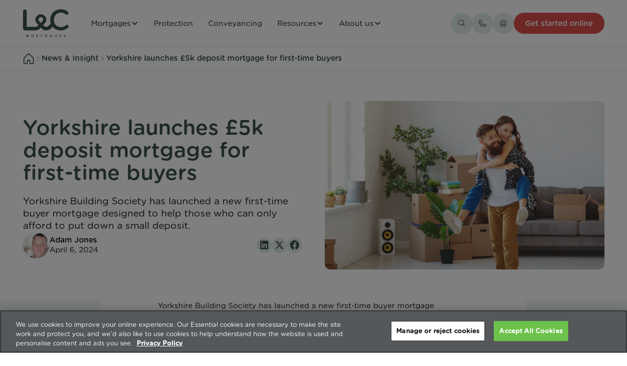

--- FILE ---
content_type: text/html; charset=utf-8
request_url: https://www.landc.co.uk/insight/yorkshire-launches-5k-deposit-mortgage-for-first-time-buyers
body_size: 41265
content:
<!DOCTYPE html><!-- Last Published: Wed Jan 21 2026 19:10:30 GMT+0000 (Coordinated Universal Time) --><html data-wf-domain="webflow-prod.landc.co.uk" data-wf-page="65b90be266bb6d60dc5d8b57" data-wf-site="65b8f5144e4645a64d4e3228" data-wf-intellimize-customer-id="117757985" lang="en" data-wf-collection="65b90be266bb6d60dc5d8b4b" data-wf-item-slug="yorkshire-launches-5k-deposit-mortgage-for-first-time-buyers"><head><meta charset="utf-8"/><title>Yorkshire launches £5k deposit mortgage for first-time buyers</title><meta content="Yorkshire Building Society has launched a new first-time buyer mortgage designed to help those who can only afford to put down a small deposit." name="description"/><meta content="Yorkshire launches £5k deposit mortgage for first-time buyers" property="og:title"/><meta content="Yorkshire Building Society has launched a new first-time buyer mortgage designed to help those who can only afford to put down a small deposit." property="og:description"/><meta content="https://cdn.prod.website-files.com/65b8f9ad64f8e691b78b4e7e/6630e762d94d438be5feed45_6617ca1a3bb82215a18aa7b8_FTB_Couple_Boxes_Sofa_Piggyback_No-Ref.webp" property="og:image"/><meta content="Yorkshire launches £5k deposit mortgage for first-time buyers" property="twitter:title"/><meta content="Yorkshire Building Society has launched a new first-time buyer mortgage designed to help those who can only afford to put down a small deposit." property="twitter:description"/><meta content="https://cdn.prod.website-files.com/65b8f9ad64f8e691b78b4e7e/6630e762d94d438be5feed45_6617ca1a3bb82215a18aa7b8_FTB_Couple_Boxes_Sofa_Piggyback_No-Ref.webp" property="twitter:image"/><meta property="og:type" content="website"/><meta content="summary_large_image" name="twitter:card"/><meta content="width=device-width, initial-scale=1" name="viewport"/><link href="https://cdn.prod.website-files.com/65b8f5144e4645a64d4e3228/css/london-and-country.shared.153418d11.min.css" rel="stylesheet" type="text/css" integrity="sha384-FTQY0RB18FLLszMDAaUd5EyhQZCjdTeXFEyJrT6/E+MQTC7aqf3eLXJlRaxhBfkO" crossorigin="anonymous"/><link href="https://fonts.googleapis.com" rel="preconnect"/><link href="https://fonts.gstatic.com" rel="preconnect" crossorigin="anonymous"/><script src="https://ajax.googleapis.com/ajax/libs/webfont/1.6.26/webfont.js" type="text/javascript"></script><script type="text/javascript">WebFont.load({  google: {    families: ["Bitter:400,700,400italic"]  }});</script><script type="text/javascript">!function(o,c){var n=c.documentElement,t=" w-mod-";n.className+=t+"js",("ontouchstart"in o||o.DocumentTouch&&c instanceof DocumentTouch)&&(n.className+=t+"touch")}(window,document);</script><link href="https://cdn.prod.website-files.com/65b8f5144e4645a64d4e3228/65f0338e86e51b5b290c5432_Favicon.png" rel="shortcut icon" type="image/x-icon"/><link href="https://cdn.prod.website-files.com/65b8f5144e4645a64d4e3228/65f03390ac85f6a1a4059256_Web%20Clip.png" rel="apple-touch-icon"/><link href="https://www.landc.co.uk/insight/yorkshire-launches-5k-deposit-mortgage-for-first-time-buyers" rel="canonical"/><style>.anti-flicker, .anti-flicker * {visibility: hidden !important; opacity: 0 !important;}</style><style>[data-wf-hidden-variation], [data-wf-hidden-variation] * {
        display: none !important;
      }</style><script type="text/javascript">if (localStorage.getItem('intellimize_data_tracking_type') !== 'disabled') { localStorage.setItem('intellimize_opt_out_117757985', 'true'); } if (localStorage.getItem('intellimize_data_tracking_type') !== 'disabled') { localStorage.setItem('intellimize_data_tracking_type', 'disabled'); }</script><script type="text/javascript">(function(e){var s={r:[]};e.wf={r:s.r,ready:t=>{s.r.push(t)}}})(window)</script><script type="text/javascript">(function(e,t,p){var n=document.documentElement,s={p:[],r:[]},u={p:s.p,r:s.r,push:function(e){s.p.push(e)},ready:function(e){s.r.push(e)}};e.intellimize=u,n.className+=" "+p,setTimeout(function(){n.className=n.className.replace(RegExp(" ?"+p),"")},t)})(window, 4000, 'anti-flicker')</script><link href="https://cdn.intellimize.co/snippet/117757985.js" rel="preload" as="script"/><script type="text/javascript">var wfClientScript=document.createElement("script");wfClientScript.src="https://cdn.intellimize.co/snippet/117757985.js",wfClientScript.async=!0,wfClientScript.onerror=function(){document.documentElement.className=document.documentElement.className.replace(RegExp(" ?anti-flicker"),"")},document.head.appendChild(wfClientScript);</script><link href="https://api.intellimize.co" rel="preconnect" crossorigin="true"/><link href="https://log.intellimize.co" rel="preconnect" crossorigin="true"/><link href="https://117757985.intellimizeio.com" rel="preconnect"/><script src="https://www.google.com/recaptcha/api.js" type="text/javascript"></script><meta name="viewport" content="width=device-width, initial-scale=1.0, user-scalable=no">
<style>.splide__sr {display: none !important;}</style>
<!-- Hide "CompanyName" Field ;) -->
<style>
  [data-field="CompanyName"] {
    position: absolute;
    left: -9999px;
    top: -9999px;
    opacity: 0;
    height: 0;
    width: 0;
  }
</style>
<!-- End Hide "CompanyName" Field -->
<!-- MCT -->
<style>
  [data-calcs-initial="none"] { display: none !important; }
  [data-mct-initial="flex"] { display: flex !important; }
  [data-mct-initial="none"] { display: none !important; }
</style>

<!-- Redirect Webflow Environments -->
<script>!function () { let e = window.location.href; for (let [t, o] of Object.entries({ "webflow-uat": "test", "webflow-prod": "www" })) if (e.includes(t)) { let l = e.replace(RegExp(`${t}(?=\\.)`, "g"), o); window.location.href = l; return } }();</script>
<!-- End Redirect Webflow Environments -->

<!-- Consent Mode -->
<script>
  // Define dataLayer and the gtag function.
  // DO NOT DELETE THE FOLLOWING 2 LINES THEY ARE USED ELSEWHERE
  window.dataLayer = window.dataLayer || [];
  function gtag() { dataLayer.push(arguments); }

  // Default ad_storage to 'denied'.
  gtag('consent', 'default', {
    ad_storage: "denied",
    analytics_storage: "denied",
    functionality_storage: "denied",
    personalization_storage: "denied",
    security_storage: "denied",
    ad_user_data: "denied",
    ad_personalization: "denied",
    'wait_for_update': 500
  });
</script>
<!-- End Consent Mode -->

<!-- Google Tag Manager -->
<script>(function (w, d, s, l, i) {
    w[l] = w[l] || []; w[l].push({
      'gtm.start':
      new Date().getTime(), event: 'gtm.js'
    }); var f = d.getElementsByTagName(s)[0],
        j = d.createElement(s), dl = l != 'dataLayer' ? '&l=' + l : ''; j.async = true; j.src =
          'https://www.googletagmanager.com/gtm.js?id=' + i + dl; f.parentNode.insertBefore(j, f);
  })(window, document, 'script', 'dataLayer', 'GTM-5RXQNDT6');</script>
<!-- End Google Tag Manager -->

<!-- OneTrust Cookies Consent Notice -->
<script>
  // Create script elements for the OneTrust script and the OptanonWrapper function
  let oneTrustScript = document.createElement("script");
  let optanonWrapperScript = document.createElement("script");

  // Get the subdomain from the hostname
  let subdomain = window.location.hostname.split('.')[0];

  if (subdomain === "test" || subdomain === "webflow-uat" || subdomain === "dev") {
    // If the subdomain is 'test', 'webflow-uat', or 'dev', set the src and attributes for the OneTrust script
    oneTrustScript.src = "https://cdn-ukwest.onetrust.com/scripttemplates/otSDKStub.js";
    oneTrustScript.type = "text/javascript";
    oneTrustScript.charset = "UTF-8";
    oneTrustScript.setAttribute("data-domain-script", "b206b8ca-f2d2-48dd-ab4d-be0eac49d642-test");

    // Append the OneTrust script to the head of the document
    document.head.appendChild(oneTrustScript);

    // Define the OptanonWrapper function and append it to the head of the document
    optanonWrapperScript.textContent = "function OptanonWrapper() { }";
    document.head.appendChild(optanonWrapperScript);
  } else {
    // If the subdomain is not 'test', 'webflow-uat', or 'dev', render the alternative script to the head
    let alternativeScript = document.createElement("script");
    alternativeScript.src = "https://cdn-ukwest.onetrust.com/scripttemplates/otSDKStub.js";
    alternativeScript.type = "text/javascript";
    alternativeScript.charset = "UTF-8";
    alternativeScript.setAttribute("data-domain-script", "b206b8ca-f2d2-48dd-ab4d-be0eac49d642");

    // Append the alternative script to the head of the document
    document.head.appendChild(alternativeScript);

    // Define the OptanonWrapper function and append it to the head of the document
    optanonWrapperScript.textContent = "function OptanonWrapper() { }";
    document.head.appendChild(optanonWrapperScript);
  }
</script>
<!-- End OneTrust Cookies Consent Notice -->

<!-- Webflow Optimize + OneTrust consent-aware snippet -->
<script>
  (function () {
    const FUNCTIONAL_CATEGORY = "C0003";

    function hasFunctionalConsent() {
      try {
        if (typeof OnetrustActiveGroups !== "undefined") {
          return OnetrustActiveGroups.split(",").includes(FUNCTIONAL_CATEGORY);
        }

        const ot_cookie = document.cookie
        .split("; ")
        .find(c => c.startsWith("OptanonConsent="));
        if (!ot_cookie) return false;

        const groupsStr = decodeURIComponent(
          ot_cookie.replace("OptanonConsent=", "")
        ).match(/groups=([^&]*)/);
        if (!groupsStr) return false;

        const groups = groupsStr[1].split(",");
        return groups.includes(`${FUNCTIONAL_CATEGORY}:1`);
      } catch (e) {
        console.error("Error reading OneTrust consent:", e);
        return false;
      }
    }

    function allowTracking() {
      if (typeof wf?.allowUserTracking === "function") {
        wf.allowUserTracking({ activate: true });
        console.log("Tracking and Optimize variations activated.");
      } else {
        console.warn("wf.allowUserTracking is not available yet.");
      }
    }

    function checkAndRun() {
      if (hasFunctionalConsent()) {
        allowTracking();
      } else {
        console.log("Functional consent not granted yet.");
      }
    }

    checkAndRun();

    function registerConsentListener() {
      if (window.OneTrust?.OnConsentChanged) {
        window.OneTrust.OnConsentChanged(() => {
          console.log("OneTrust consent changed.");
          checkAndRun();
        });
      } else {
        console.log("OneTrust.OnConsentChanged not defined yet. Retrying...");
        setTimeout(registerConsentListener, 200);
      }
    }
    registerConsentListener();

  })();
</script> 
<!-- End Optimize -->

<!--Global Schema -->
<script type="application/ld+json">
  {
  "@context": "https://www.schema.org",
  "@type": "Organization",
  "name": "London & Country Mortgages",
  "url": "https://www.landc.co.uk/",
  "email": "enquiries@landc.co.uk	",
  "telephone": "+44 (0) 808 292 3434",
  "foundingDate": "1987-01-01",
  "logo": "https://www.landc.co.uk/content/images/lclogoprp.png",
  "description": "Here at L&C, we are proud to be the UK's largest fee free mortgage broker and adviser. Our mortgage advisers will search across the market to find you the best mortgage deal, whether you're a first time buyer, remortgaging, moving home or buying to let.",
  "address": {
  "@type": "PostalAddress",
  "streetAddress": "Unit 26 (2.06), Newark Works, 2 Foundry Lane",
  "addressLocality": "Bath",
  "addressRegion": "Somerset",
  "postalCode": "BA2 3GZ",
  "addressCountry": "United Kingdom"
  },
  "sameAs": [ "https://en.wikipedia.org/wiki/London_%26_Country_Mortgages",
  "https://twitter.com/London_Country",
  "https://www.facebook.com/londonandcountry/",
  "https://www.linkedin.com/company/london-&-country-mortgages",
  "https://www.youtube.com/user/londonandcountry"]
  }
</script>
<!--End Global Schema -->

<!-- Calculators & Best Buys -->
<style>
  .bb-mini_loading {
    display: flex;
  }

  [data-bb-el="no-results"],
  [data-bb-el="template"],
  [data-bb-el="more-content"],
  [data-bb-el="load-more"] {
    display: none;
  }

  .calculator_results-wrapper {
    display: none;
  }
</style>
<!-- End Calculators & Best Buys -->

<!-- Dynamic Script Loader -->
<script>
  (() => {
    const { hostname, search } = window.location;
    const params = new URLSearchParams(search);
    const VERSION = params.get('version') || 'v2.3.0';
    // ==== Config ====
    const DEBUG = true;
    const MAX_RETRIES = 2;
    const URLS = {
      local: 'http://localhost:3000/index.js',
      dev: `https://cdn.jsdelivr.net/gh/makebuild-code/landc-calculators@development/dist/index.min.js?t=${Date.now()}`,
      prod: `https://cdn.jsdelivr.net/gh/makebuild-code/landc-calculators@${VERSION}/dist/index.min.js`,
    };
    const HOSTS = {
      dev: 'dev.landc.co.uk',
      test: 'test.landc.co.uk',
      prod: 'www.landc.co.uk',
    };
    const FALLBACKS = [URLS.staging, URLS.live];

    // ==== Utility ====
    const debug = (...args) => DEBUG && console.log('[ScriptLoader]', ...args);

    // ==== ENV Detection ====
    function getEnvironment() {
      const environment = params.get('script') ? params.get('script')
      : (hostname === HOSTS.dev || hostname === HOSTS.test) ? 'dev'
      : hostname === HOSTS.prod ? 'prod'
      : 'prod'

      return environment;
    }

    const ENV = getEnvironment();
    let scriptUrl = ENV === 'local' ? URLS.local
    : ENV === 'dev' ? URLS.dev
    : URLS.prod;

    debug(`Detected environment: ${ENV}`);
    debug(`Using script URL: ${scriptUrl}`);

    // ==== Script Loader ====
    let retryCount = 0;
    let fallbackIndex = Math.max(FALLBACKS.indexOf(scriptUrl), 0);

    function loadScript(url) {
      if (retryCount > MAX_RETRIES) {
        debug(`Max retries (${MAX_RETRIES}) reached. Aborting.`);
        return;
      }
      debug(`Loading script [${retryCount + 1}/${MAX_RETRIES + 1}]:`, url);

      const script = document.createElement('script');
      script.src = url
      script.defer = true;

      script.onload = () => debug(`Loaded: ${url}`);
      script.onerror = (e) => {
        debug(`Failed to load: ${url}`, e);
        retryCount += 1;
        fallbackIndex += 1;
        if (fallbackIndex < FALLBACKS.length) {
          loadScript(FALLBACKS[fallbackIndex]);
        } else {
          debug('No more fallbacks.');
        }
      };

      document.head.appendChild(script);
    }

    // ==== Localhost Safety Check ====
    function loadWithLocalhostCheck(url) {
      debug('Checking localhost availability...');
      let checked = false;
      const xhr = new XMLHttpRequest();
      xhr.open('HEAD', url, true);
      xhr.timeout = 750;
      xhr.onreadystatechange = function () {
        if (xhr.readyState === 4 && !checked) {
          checked = true;
          if (xhr.status === 200) {
            debug('Localhost available.');
            loadScript(url);
          } else {
            debug('Localhost not available, falling back.');
            loadScript(FALLBACKS[0]);
          }
        }
      };
      xhr.ontimeout = () => {
        if (!checked) {
          checked = true;
          debug('Localhost check timed out, falling back.');
          loadScript(FALLBACKS[0]);
        }
      };
      try {
        xhr.send();
      } catch (e) {
        if (!checked) {
          checked = true;
          debug('Error checking localhost, falling back.');
          loadScript(FALLBACKS[0]);
        }
      }
      setTimeout(() => {
        if (!checked) {
          checked = true;
          debug('Safety timeout, falling back.');
          loadScript(FALLBACKS[0]);
        }
      }, 1500);
    }

    // ===== Start Script Loading =====
    window.__DISABLE_HOT_RELOAD = ENV !== 'local';

    if (ENV === 'local') {
      loadWithLocalhostCheck(scriptUrl);
    } else {
      loadScript(scriptUrl);
    }

    // ===== Block Dev WebSockets on Staging/Live =====
    if (ENV !== 'local') {
      const RealWebSocket = window.WebSocket;
      window.WebSocket = function (url, protocols) {
        if (typeof url === 'string' && (url.includes('localhost:3000') || url.includes('esbuild'))) {
          debug('Blocked dev WebSocket:', url);
          return {
            send: () => { },
            close: () => { },
            addEventListener: () => { },
            removeEventListener: () => { },
          };
        }
        return new RealWebSocket(url, protocols);
      };
    }
  })();
</script>
<!-- End Dynamic Script Loader -->


<!-- [Attributes by Finsweet] Disable scrolling -->
<script defer src="https://cdn.jsdelivr.net/npm/@finsweet/attributes-scrolldisable@1/scrolldisable.js"></script>

<!-- Annoucement Banner -->
<script>
  document.addEventListener('DOMContentLoaded', function () {
    const announcementBanner = document.querySelector('.announcement-banner');
    const announcementLink = document.querySelector('[announcement-bar-link]');

    if (announcementBanner && announcementLink) {
      const currentPathname = window.location.pathname;
      const announcementLinkHref = announcementLink.getAttribute('href');

      if (announcementLinkHref && currentPathname.includes(announcementLinkHref)) {
        announcementBanner.style.display = 'none';
      }
    }
  });
</script>
<!-- End Annoucement Banner -->

<!-- Canonical -->
<script>
  document.addEventListener("DOMContentLoaded", function () {
    function isValidURL(url) {
      try {
        new URL(url);
        console.log(`Valid: ${url}`);
        return true;
      } catch {
        console.log(`Invalid: ${url}`);
        return false;
      }
    }

    const bodyTag = document.querySelector("body");
    const canonicalURL = bodyTag.getAttribute("data-canonical-url");

    if (canonicalURL && isValidURL(canonicalURL)) {
      let canonicalTag = document.querySelector("link[rel='canonical']");
      let oldURL = canonicalTag ? canonicalTag.getAttribute("href") : null;

      if (canonicalTag) {
        canonicalTag.setAttribute("href", canonicalURL);
      } else {
        canonicalTag = document.createElement("link");
        canonicalTag.setAttribute("rel", "canonical");
        canonicalTag.setAttribute("href", canonicalURL);
        document.head.appendChild(canonicalTag);
      }

      console.log("Canonical URL updated:");
      console.log("Old URL:", oldURL);
      console.log("New URL:", canonicalURL);
    }
  });
</script>
<!-- End Canonical -->

<!-- Schema Generator -->
<script defer type=text/javascript src="/mb-breadcrumb-faq-schema.js"></script>

<!-- Debug -->
<script type="text/javascript" src="https://cdn.jsdelivr.net/gh/makebuild-code/mods-by-makebuild@1.0.3/src/debug-logger/debug-logger.min.js"></script>


<!-- ID Manager Library for ICID, LeadID -->
<script defer src="https://cdn.jsdelivr.net/gh/makebuild-code/landc@v1.0.7/src/mb-icid-manager.min.js"></script><!-- [Attributes by Finsweet] Powerful Rich Text -->
<script defer src="https://cdn.jsdelivr.net/npm/@finsweet/attributes-richtext@1/richtext.js"></script>

<!-- [Attributes by Finsweet] Table of Contents -->
<script defer src="https://cdn.jsdelivr.net/npm/@finsweet/attributes-toc@1/toc.js"></script>

<!-- [Attributes by Finsweet] Social Share -->
<script defer src="https://cdn.jsdelivr.net/npm/@finsweet/attributes-socialshare@1/socialshare.js"></script>

<meta name="robots" content="noindex, nofollow" />

<!-- Schema  
<script type="application/ld+json"> {
"@context": "https://schema.org",
"@type": "NewsArticle",
"headline": "Yorkshire launches £5k deposit mortgage for first-time buyers",
"url": "https://www.landc.co.uk/insight/yorkshire-launches-5k-deposit-mortgage-for-first-time-buyers", "image": "https://cdn.prod.website-files.com/65b8f9ad64f8e691b78b4e7e/6630e762d94d438be5feed45_6617ca1a3bb82215a18aa7b8_FTB_Couple_Boxes_Sofa_Piggyback_No-Ref.webp",
"datePublished": "Apr 06, 2024", "dateModified": "May 20, 2024",
"author": [{
"@type": "Person", "name": "Adam Jones"}],
}
</script> -->

 <!-- Other meta tags, stylesheets, and scripts can go here -->
    <script type="application/javascript">
        // Function to format date
        function formatDate(inputDate) {
            var date = new Date(inputDate);
            var year = date.getFullYear();
            var month = ('0' + (date.getMonth() + 1)).slice(-2);
            var day = ('0' + date.getDate()).slice(-2);
            return year + '-' + month + '-' + day;
        }

        // Original schema
        var schema = {
            "@context": "https://schema.org",
            "@type": "NewsArticle",
            "headline": "Yorkshire launches £5k deposit mortgage for first-time buyers",
            "url": "https://www.landc.co.uk/insight/yorkshire-launches-5k-deposit-mortgage-for-first-time-buyers",
            "image": "https://cdn.prod.website-files.com/65b8f9ad64f8e691b78b4e7e/6630e762d94d438be5feed45_6617ca1a3bb82215a18aa7b8_FTB_Couple_Boxes_Sofa_Piggyback_No-Ref.webp",
            "datePublished": "Apr 06, 2024",
            "dateModified": "May 20, 2024",
            "author": [{
                "@type": "Person",
                "name": "Adam Jones"
            }]
        };

        // Update datePublished and dateModified
        schema.datePublished = formatDate(schema.datePublished);
        schema.dateModified = formatDate(schema.dateModified);

        // Convert schema object to JSON string
        var jsonLD = JSON.stringify(schema, null, 4);

        // Function to add JSON-LD schema to the header
        function addJsonLdToHeader() {
            var scriptTag = document.createElement('script');
            scriptTag.type = 'application/ld+json';
            scriptTag.textContent = jsonLD;
            document.head.appendChild(scriptTag);
        }

        // Call the function to add JSON-LD schema to the header
        addJsonLdToHeader();
    </script><script type="text/javascript">window.__WEBFLOW_CURRENCY_SETTINGS = {"currencyCode":"USD","symbol":"$","decimal":".","fractionDigits":2,"group":",","template":"{{wf {\"path\":\"symbol\",\"type\":\"PlainText\"} }} {{wf {\"path\":\"amount\",\"type\":\"CommercePrice\"} }} {{wf {\"path\":\"currencyCode\",\"type\":\"PlainText\"} }}","hideDecimalForWholeNumbers":false};</script></head><body data-canonical-url=""><div class="page-wrapper is-guide"><div data-animation="default" class="block_nav w-nav" data-easing2="ease" fs-scrolldisable-element="smart-nav" data-easing="ease" data-collapse="medium" data-w-id="85ba111f-5e39-19dd-9453-27b2882f8c5d" role="banner" data-duration="400"><div data-announcement="banner" class="announcement-banner_wrapper w-dyn-list"><div role="list" class="_w-100 w-dyn-items"><div role="listitem" class="_w-100 w-dyn-item"><div class="announcement-banner w-condition-invisible"><div class="container-large"><div class="announcement-banner_layout"><a data-announcement="link" data-wf-native-id-path="e6584f80-1a9e-84e2-e473-d38ef0d3b88c:80e1d9e1-12ad-a73a-afb4-5b19a06741f1_instance-0" data-wf-ao-click-engagement-tracking="true" data-wf-element-id="80e1d9e1-12ad-a73a-afb4-5b19a06741f1" data-wf-cms-context="%5B%7B%22collectionId%22%3A%22668e9bb228dc32d3efe8013a%22%2C%22itemId%22%3A%22668e9bdaaeb0c5970190e0ca%22%7D%5D" data-wf-component-context="%5B%7B%22componentId%22%3A%2285ba111f-5e39-19dd-9453-27b2882f8c5d%22%2C%22instanceId%22%3A%22e6584f80-1a9e-84e2-e473-d38ef0d3b88c%22%7D%5D" href="/insight/christmas-opening-2025" class="announcement-banner_link w-inline-block"><div>Check our festive opening hours</div><div class="announcement-banner_button"><div class="announcement-banner_button">here</div></div></a><a data-announcement="close" data-wf-native-id-path="e6584f80-1a9e-84e2-e473-d38ef0d3b88c:6cbb5792-9863-d3cb-6f87-12d51478c212_instance-0" data-wf-ao-click-engagement-tracking="true" data-wf-element-id="6cbb5792-9863-d3cb-6f87-12d51478c212" data-wf-cms-context="%5B%7B%22collectionId%22%3A%22668e9bb228dc32d3efe8013a%22%2C%22itemId%22%3A%22668e9bdaaeb0c5970190e0ca%22%7D%5D" data-wf-component-context="%5B%7B%22componentId%22%3A%2285ba111f-5e39-19dd-9453-27b2882f8c5d%22%2C%22instanceId%22%3A%22e6584f80-1a9e-84e2-e473-d38ef0d3b88c%22%7D%5D" href="#" class="announcement-banner_close-button w-inline-block"><div>Close</div><div class="icon-embed-xxsmall w-embed"><svg xmlns="http://www.w3.org/2000/svg" width="100%" height="100%" viewBox="0 0 24 24" fill="none" preserveAspectRatio="xMidYMid meet" aria-hidden="true" role="img">
<path d="M19.2806 18.2193C19.3503 18.289 19.4056 18.3717 19.4433 18.4628C19.481 18.5538 19.5004 18.6514 19.5004 18.7499C19.5004 18.8485 19.481 18.9461 19.4433 19.0371C19.4056 19.1281 19.3503 19.2109 19.2806 19.2806C19.2109 19.3502 19.1282 19.4055 19.0372 19.4432C18.9461 19.4809 18.8485 19.5003 18.75 19.5003C18.6514 19.5003 18.5539 19.4809 18.4628 19.4432C18.3718 19.4055 18.289 19.3502 18.2194 19.2806L12 13.0602L5.78061 19.2806C5.63988 19.4213 5.44901 19.5003 5.24999 19.5003C5.05097 19.5003 4.8601 19.4213 4.71936 19.2806C4.57863 19.1398 4.49957 18.949 4.49957 18.7499C4.49957 18.5509 4.57863 18.36 4.71936 18.2193L10.9397 11.9999L4.71936 5.78055C4.57863 5.63982 4.49957 5.44895 4.49957 5.24993C4.49957 5.05091 4.57863 4.86003 4.71936 4.7193C4.8601 4.57857 5.05097 4.49951 5.24999 4.49951C5.44901 4.49951 5.63988 4.57857 5.78061 4.7193L12 10.9396L18.2194 4.7193C18.3601 4.57857 18.551 4.49951 18.75 4.49951C18.949 4.49951 19.1399 4.57857 19.2806 4.7193C19.4213 4.86003 19.5004 5.05091 19.5004 5.24993C19.5004 5.44895 19.4213 5.63982 19.2806 5.78055L13.0603 11.9999L19.2806 18.2193Z" fill="currentColor"/>
</svg></div></a></div></div></div></div></div></div><div class="nav_container"><a data-wf-native-id-path="e6584f80-1a9e-84e2-e473-d38ef0d3b88c:01ebe46b-ef4d-fdd3-79f7-f1f10175d668" data-wf-ao-click-engagement-tracking="true" data-wf-element-id="01ebe46b-ef4d-fdd3-79f7-f1f10175d668" data-wf-component-context="%5B%7B%22componentId%22%3A%2285ba111f-5e39-19dd-9453-27b2882f8c5d%22%2C%22instanceId%22%3A%22e6584f80-1a9e-84e2-e473-d38ef0d3b88c%22%7D%5D" href="https://www.landc.co.uk/a/login" class="nav_icon-buttons is-mobile w-inline-block"><div class="icon-embed-xsmall w-embed"><svg xmlns="http://www.w3.org/2000/svg" width="100%" height="100%" viewBox="0 0 17 17" fill="none" preserveAspectRatio="xMidYMid meet" aria-hidden="true" role="img">
<path d="M8.5 0.705078C6.91775 0.705078 5.37103 1.17427 4.05544 2.05332C2.73985 2.93237 1.71447 4.1818 1.10897 5.64361C0.503466 7.10542 0.34504 8.71395 0.653721 10.2658C0.962403 11.8176 1.72433 13.2431 2.84315 14.3619C3.96197 15.4807 5.38743 16.2427 6.93928 16.5514C8.49113 16.86 10.0997 16.7016 11.5615 16.0961C13.0233 15.4906 14.2727 14.4652 15.1518 13.1496C16.0308 11.834 16.5 10.2873 16.5 8.70508C16.4978 6.58403 15.6542 4.5505 14.1544 3.0507C12.6546 1.55089 10.621 0.707318 8.5 0.705078ZM4.35231 14.0512C4.79749 13.355 5.41078 12.782 6.13563 12.3851C6.86049 11.9882 7.6736 11.7802 8.5 11.7802C9.3264 11.7802 10.1395 11.9882 10.8644 12.3851C11.5892 12.782 12.2025 13.355 12.6477 14.0512C11.4618 14.9735 10.0023 15.4743 8.5 15.4743C6.99768 15.4743 5.53821 14.9735 4.35231 14.0512ZM6.03846 8.08969C6.03846 7.60285 6.18283 7.12693 6.45331 6.72213C6.72378 6.31734 7.10822 6.00183 7.55801 5.81553C8.0078 5.62922 8.50273 5.58047 8.98022 5.67545C9.45772 5.77043 9.89632 6.00487 10.2406 6.34912C10.5848 6.69337 10.8193 7.13198 10.9142 7.60947C11.0092 8.08696 10.9605 8.58189 10.7742 9.03168C10.5879 9.48147 10.2724 9.86591 9.86756 10.1364C9.46276 10.4069 8.98685 10.5512 8.5 10.5512C7.84716 10.5512 7.22106 10.2919 6.75943 9.83026C6.2978 9.36863 6.03846 8.74253 6.03846 8.08969ZM13.5585 13.1982C12.8721 12.2036 11.9071 11.4342 10.7846 10.9866C11.3876 10.5117 11.8275 9.86075 12.0433 9.12423C12.2591 8.3877 12.2401 7.60222 11.9888 6.87703C11.7375 6.15185 11.2664 5.52299 10.6412 5.07792C10.0159 4.63284 9.2675 4.39368 8.5 4.39368C7.73251 4.39368 6.98409 4.63284 6.35882 5.07792C5.73355 5.52299 5.26252 6.15185 5.01122 6.87703C4.75993 7.60222 4.74086 8.3877 4.95667 9.12423C5.17249 9.86075 5.61245 10.5117 6.21539 10.9866C5.09294 11.4342 4.12787 12.2036 3.44154 13.1982C2.57429 12.2229 2.00744 11.0177 1.80927 9.72777C1.61109 8.43781 1.79004 7.11807 2.32455 5.92746C2.85907 4.73685 3.72637 3.72614 4.82201 3.01703C5.91764 2.30792 7.19491 1.93065 8.5 1.93065C9.80509 1.93065 11.0824 2.30792 12.178 3.01703C13.2736 3.72614 14.1409 4.73685 14.6754 5.92746C15.21 7.11807 15.3889 8.43781 15.1907 9.72777C14.9926 11.0177 14.4257 12.2229 13.5585 13.1982Z" fill="currentColor"/>
</svg></div><div class="nav_icon-button-text">Log in</div></a><a href="/" data-wf-native-id-path="e6584f80-1a9e-84e2-e473-d38ef0d3b88c:85ba111f-5e39-19dd-9453-27b2882f8c5f" data-wf-ao-click-engagement-tracking="true" data-wf-element-id="85ba111f-5e39-19dd-9453-27b2882f8c5f" data-wf-component-context="%5B%7B%22componentId%22%3A%2285ba111f-5e39-19dd-9453-27b2882f8c5d%22%2C%22instanceId%22%3A%22e6584f80-1a9e-84e2-e473-d38ef0d3b88c%22%7D%5D" class="nav_logo-container w-nav-brand"><img src="https://cdn.prod.website-files.com/65b8f5144e4645a64d4e3228/660fc743390a0608d90f3bf6_Logo.svg" loading="lazy" alt="L&amp;C mortgages logo" class="nav-logo is-desktop"/><img src="https://cdn.prod.website-files.com/65b8f5144e4645a64d4e3228/66055aae496490cee5987aa0_L%26C%20Logo.svg" loading="lazy" alt="L&amp;C logo" class="nav-logo is-mobile"/></a><nav role="navigation" class="nav_menu w-nav-menu"><div class="nav_menu-left"><div data-hover="false" data-delay="300" data-w-id="85ba111f-5e39-19dd-9453-27b2882f8c63" class="nav_menu-dropdown w-dropdown"><div aria-label="open mortgage sub-menu" data-wf-native-id-path="e6584f80-1a9e-84e2-e473-d38ef0d3b88c:85ba111f-5e39-19dd-9453-27b2882f8c64" data-wf-ao-click-engagement-tracking="true" data-wf-element-id="85ba111f-5e39-19dd-9453-27b2882f8c64" data-wf-component-context="%5B%7B%22componentId%22%3A%2285ba111f-5e39-19dd-9453-27b2882f8c5d%22%2C%22instanceId%22%3A%22e6584f80-1a9e-84e2-e473-d38ef0d3b88c%22%7D%5D" class="nav_menu-item w-dropdown-toggle"><div>Mortgages</div><div class="dropdown-chevron w-embed"><svg width=" 100%" height=" 100%" viewBox="0 0 16 16" fill="none" xmlns="http://www.w3.org/2000/svg">
<path fill-rule="evenodd" clip-rule="evenodd" d="M2.55806 6.29544C2.46043 6.19781 2.46043 6.03952 2.55806 5.94189L3.44195 5.058C3.53958 4.96037 3.69787 4.96037 3.7955 5.058L8.00001 9.26251L12.2045 5.058C12.3021 4.96037 12.4604 4.96037 12.5581 5.058L13.4419 5.94189C13.5396 6.03952 13.5396 6.19781 13.4419 6.29544L8.17678 11.5606C8.07915 11.6582 7.92086 11.6582 7.82323 11.5606L2.55806 6.29544Z" fill="currentColor"/>
</svg></div></div><nav class="nav_mega-menu w-dropdown-list"><div class="mega-menu_container"><div class="mega-menu_content"><div class="navbar7_dropdown-content-left"><div class="navbar7_dropdown-link-list"><a aria-label="get started" data-wf-native-id-path="e6584f80-1a9e-84e2-e473-d38ef0d3b88c:cad04b21-f5e1-9433-e6b6-3e25fdd5226d" data-wf-ao-click-engagement-tracking="true" data-wf-element-id="cad04b21-f5e1-9433-e6b6-3e25fdd5226d" data-wf-component-context="%5B%7B%22componentId%22%3A%2285ba111f-5e39-19dd-9453-27b2882f8c5d%22%2C%22instanceId%22%3A%22e6584f80-1a9e-84e2-e473-d38ef0d3b88c%22%7D%5D" href="/mortgages" class="mega-menu_heading hide-tablet w-inline-block"><div>Get started</div></a><a aria-label="browse mortgage best buys" data-wf-native-id-path="e6584f80-1a9e-84e2-e473-d38ef0d3b88c:85ba111f-5e39-19dd-9453-27b2882f8c6f" data-wf-ao-click-engagement-tracking="true" data-wf-element-id="85ba111f-5e39-19dd-9453-27b2882f8c6f" data-wf-component-context="%5B%7B%22componentId%22%3A%2285ba111f-5e39-19dd-9453-27b2882f8c5d%22%2C%22instanceId%22%3A%22e6584f80-1a9e-84e2-e473-d38ef0d3b88c%22%7D%5D" href="/best-mortgage-rates" class="nav_mega-link w-inline-block"><div id="w-node-_85ba111f-5e39-19dd-9453-27b2882f8c70-882f8c5d">Compare mortgage deals</div></a><a aria-label="Find out how much you can borrow" data-wf-native-id-path="e6584f80-1a9e-84e2-e473-d38ef0d3b88c:85ba111f-5e39-19dd-9453-27b2882f8c72" data-wf-ao-click-engagement-tracking="true" data-wf-element-id="85ba111f-5e39-19dd-9453-27b2882f8c72" data-wf-component-context="%5B%7B%22componentId%22%3A%2285ba111f-5e39-19dd-9453-27b2882f8c5d%22%2C%22instanceId%22%3A%22e6584f80-1a9e-84e2-e473-d38ef0d3b88c%22%7D%5D" href="/mortgages/mortgage-calculator" class="nav_mega-link hide-tablet w-inline-block"><div id="w-node-_85ba111f-5e39-19dd-9453-27b2882f8c73-882f8c5d">Find out how much you can borrow</div></a><div class="mega-menu_button-group hide-tablet"><a data-el="button" data-wf-native-id-path="e6584f80-1a9e-84e2-e473-d38ef0d3b88c:85ba111f-5e39-19dd-9453-27b2882f8c76:748e317c-e61c-26e8-f9e4-b14f4f6c2c9c" data-wf-ao-click-engagement-tracking="true" data-wf-element-id="748e317c-e61c-26e8-f9e4-b14f4f6c2c9c" data-wf-component-context="%5B%7B%22componentId%22%3A%2285ba111f-5e39-19dd-9453-27b2882f8c5d%22%2C%22instanceId%22%3A%22e6584f80-1a9e-84e2-e473-d38ef0d3b88c%22%7D%2C%7B%22componentId%22%3A%22748e317c-e61c-26e8-f9e4-b14f4f6c2c9c%22%2C%22instanceId%22%3A%2285ba111f-5e39-19dd-9453-27b2882f8c76%22%7D%5D" href="https://www.landc.co.uk/online/mortgage-finder" data-wf-event-ids="" class="button w-inline-block"><div>Get a mortgage quote</div></a><a data-wf-native-id-path="e6584f80-1a9e-84e2-e473-d38ef0d3b88c:85ba111f-5e39-19dd-9453-27b2882f8c77" data-wf-ao-click-engagement-tracking="true" data-wf-element-id="85ba111f-5e39-19dd-9453-27b2882f8c77" data-wf-component-context="%5B%7B%22componentId%22%3A%2285ba111f-5e39-19dd-9453-27b2882f8c5d%22%2C%22instanceId%22%3A%22e6584f80-1a9e-84e2-e473-d38ef0d3b88c%22%7D%5D" href="https://www.landc.co.uk/mortgages/product/mortgage-in-principle" class="button is-secondary w-inline-block"><div>Get a mortgage in principle</div></a></div></div><div class="navbar7_dropdown-link-list is-first"><a aria-label="View all mortgage information" data-wf-native-id-path="e6584f80-1a9e-84e2-e473-d38ef0d3b88c:687ae14e-d741-dddf-4b18-a820d53b3cd5" data-wf-ao-click-engagement-tracking="true" data-wf-element-id="687ae14e-d741-dddf-4b18-a820d53b3cd5" data-wf-component-context="%5B%7B%22componentId%22%3A%2285ba111f-5e39-19dd-9453-27b2882f8c5d%22%2C%22instanceId%22%3A%22e6584f80-1a9e-84e2-e473-d38ef0d3b88c%22%7D%5D" href="/mortgages" class="mega-menu_heading hide-tablet w-inline-block"><div>Mortgages for</div></a><a aria-label="Learn more about mortgages for buying a home" data-wf-native-id-path="e6584f80-1a9e-84e2-e473-d38ef0d3b88c:85ba111f-5e39-19dd-9453-27b2882f8c7d" data-wf-ao-click-engagement-tracking="true" data-wf-element-id="85ba111f-5e39-19dd-9453-27b2882f8c7d" data-wf-component-context="%5B%7B%22componentId%22%3A%2285ba111f-5e39-19dd-9453-27b2882f8c5d%22%2C%22instanceId%22%3A%22e6584f80-1a9e-84e2-e473-d38ef0d3b88c%22%7D%5D" href="/moving-home" class="nav_mega-link w-inline-block"><div id="w-node-_85ba111f-5e39-19dd-9453-27b2882f8c7e-882f8c5d">Buying a home</div></a><a aria-label="Learn more about mortgages for first time buyers" data-wf-native-id-path="e6584f80-1a9e-84e2-e473-d38ef0d3b88c:85ba111f-5e39-19dd-9453-27b2882f8c80" data-wf-ao-click-engagement-tracking="true" data-wf-element-id="85ba111f-5e39-19dd-9453-27b2882f8c80" data-wf-component-context="%5B%7B%22componentId%22%3A%2285ba111f-5e39-19dd-9453-27b2882f8c5d%22%2C%22instanceId%22%3A%22e6584f80-1a9e-84e2-e473-d38ef0d3b88c%22%7D%5D" href="/first-time-buyers" class="nav_mega-link w-inline-block"><div id="w-node-_85ba111f-5e39-19dd-9453-27b2882f8c81-882f8c5d">First time buyers</div></a><a aria-label="Learn more about remortgaging" data-wf-native-id-path="e6584f80-1a9e-84e2-e473-d38ef0d3b88c:85ba111f-5e39-19dd-9453-27b2882f8c83" data-wf-ao-click-engagement-tracking="true" data-wf-element-id="85ba111f-5e39-19dd-9453-27b2882f8c83" data-wf-component-context="%5B%7B%22componentId%22%3A%2285ba111f-5e39-19dd-9453-27b2882f8c5d%22%2C%22instanceId%22%3A%22e6584f80-1a9e-84e2-e473-d38ef0d3b88c%22%7D%5D" href="/remortgage" class="nav_mega-link w-inline-block"><div id="w-node-_85ba111f-5e39-19dd-9453-27b2882f8c84-882f8c5d">Remortgaging</div></a><a aria-label="Learn more about buy-to-let mortgages" data-wf-native-id-path="e6584f80-1a9e-84e2-e473-d38ef0d3b88c:85ba111f-5e39-19dd-9453-27b2882f8c86" data-wf-ao-click-engagement-tracking="true" data-wf-element-id="85ba111f-5e39-19dd-9453-27b2882f8c86" data-wf-component-context="%5B%7B%22componentId%22%3A%2285ba111f-5e39-19dd-9453-27b2882f8c5d%22%2C%22instanceId%22%3A%22e6584f80-1a9e-84e2-e473-d38ef0d3b88c%22%7D%5D" href="/buy-to-let" class="nav_mega-link w-inline-block"><div id="w-node-_85ba111f-5e39-19dd-9453-27b2882f8c87-882f8c5d">Buying to let</div></a><div class="hide-tablet"><a data-wf-native-id-path="e6584f80-1a9e-84e2-e473-d38ef0d3b88c:9337a2ee-0b3d-2631-2267-7f652c50df52:0d7f4173-d7aa-01f6-656b-58454b752c2c" data-wf-ao-click-engagement-tracking="true" data-wf-element-id="0d7f4173-d7aa-01f6-656b-58454b752c2c" data-wf-component-context="%5B%7B%22componentId%22%3A%2285ba111f-5e39-19dd-9453-27b2882f8c5d%22%2C%22instanceId%22%3A%22e6584f80-1a9e-84e2-e473-d38ef0d3b88c%22%7D%2C%7B%22componentId%22%3A%220d7f4173-d7aa-01f6-656b-58454b752c2c%22%2C%22instanceId%22%3A%229337a2ee-0b3d-2631-2267-7f652c50df52%22%7D%5D" href="/destination/newsletter" class="button is-text w-inline-block"><div>Sign up to our newsletter</div><div class="icon-embed-xxsmall w-embed"><svg xmlns="http://www.w3.org/2000/svg" width="100%" height="100%" viewBox="0 0 15 13" fill="none" preserveAspectRatio="xMidYMid meet" aria-hidden="true" role="img">
<path d="M14.429 6.91267L9.17919 12.1625C9.06974 12.2719 8.92129 12.3334 8.7665 12.3334C8.61171 12.3334 8.46326 12.2719 8.3538 12.1625C8.24435 12.053 8.18286 11.9046 8.18286 11.7498C8.18286 11.595 8.24435 11.4466 8.3538 11.3371L12.6084 7.08328H1.18341C1.02871 7.08328 0.880339 7.02183 0.770947 6.91244C0.661554 6.80304 0.600098 6.65468 0.600098 6.49997C0.600098 6.34527 0.661554 6.1969 0.770947 6.08751C0.880339 5.97811 1.02871 5.91666 1.18341 5.91666H12.6084L8.3538 1.66284C8.24435 1.55338 8.18286 1.40493 8.18286 1.25014C8.18286 1.09535 8.24435 0.946901 8.3538 0.837448C8.46326 0.727994 8.61171 0.666504 8.7665 0.666504C8.92129 0.666504 9.06974 0.727994 9.17919 0.837448L14.429 6.08728C14.4833 6.14145 14.5263 6.20578 14.5556 6.2766C14.585 6.34741 14.6001 6.42331 14.6001 6.49997C14.6001 6.57663 14.585 6.65253 14.5556 6.72335C14.5263 6.79416 14.4833 6.85849 14.429 6.91267Z" fill="currentColor"/>
</svg></div></a></div></div><div class="navbar7_dropdown-link-list is-first"><a data-wf-native-id-path="e6584f80-1a9e-84e2-e473-d38ef0d3b88c:4ec34994-8223-3950-f167-eed9ba109c32" data-wf-ao-click-engagement-tracking="true" data-wf-element-id="4ec34994-8223-3950-f167-eed9ba109c32" data-wf-component-context="%5B%7B%22componentId%22%3A%2285ba111f-5e39-19dd-9453-27b2882f8c5d%22%2C%22instanceId%22%3A%22e6584f80-1a9e-84e2-e473-d38ef0d3b88c%22%7D%5D" href="/mortgages" class="mega-menu_heading w-inline-block"><div>All about mortgages</div></a><a aria-label="Learn more about new build mortgages " data-wf-native-id-path="e6584f80-1a9e-84e2-e473-d38ef0d3b88c:4ec34994-8223-3950-f167-eed9ba109c3b" data-wf-ao-click-engagement-tracking="true" data-wf-element-id="4ec34994-8223-3950-f167-eed9ba109c3b" data-wf-component-context="%5B%7B%22componentId%22%3A%2285ba111f-5e39-19dd-9453-27b2882f8c5d%22%2C%22instanceId%22%3A%22e6584f80-1a9e-84e2-e473-d38ef0d3b88c%22%7D%5D" href="/mortgages/product/new-build-mortgages" class="nav_mega-link hide-tablet w-inline-block"><div id="w-node-_4ec34994-8223-3950-f167-eed9ba109c3c-882f8c5d">New build mortgages</div></a><a aria-label="Learn more about fixed rate mortgages" data-wf-native-id-path="e6584f80-1a9e-84e2-e473-d38ef0d3b88c:4ec34994-8223-3950-f167-eed9ba109c3e" data-wf-ao-click-engagement-tracking="true" data-wf-element-id="4ec34994-8223-3950-f167-eed9ba109c3e" data-wf-component-context="%5B%7B%22componentId%22%3A%2285ba111f-5e39-19dd-9453-27b2882f8c5d%22%2C%22instanceId%22%3A%22e6584f80-1a9e-84e2-e473-d38ef0d3b88c%22%7D%5D" href="/mortgages/product/fixed-rate-mortgages" class="nav_mega-link hide-tablet w-inline-block"><div id="w-node-_4ec34994-8223-3950-f167-eed9ba109c3f-882f8c5d">Fixed rate mortgages</div></a><a aria-label="Learn more about tracker mortgages" data-wf-native-id-path="e6584f80-1a9e-84e2-e473-d38ef0d3b88c:4ec34994-8223-3950-f167-eed9ba109c38" data-wf-ao-click-engagement-tracking="true" data-wf-element-id="4ec34994-8223-3950-f167-eed9ba109c38" data-wf-component-context="%5B%7B%22componentId%22%3A%2285ba111f-5e39-19dd-9453-27b2882f8c5d%22%2C%22instanceId%22%3A%22e6584f80-1a9e-84e2-e473-d38ef0d3b88c%22%7D%5D" href="/mortgages/product/tracker-mortgages" class="nav_mega-link hide-tablet w-inline-block"><div id="w-node-_4ec34994-8223-3950-f167-eed9ba109c39-882f8c5d">Tracker mortgages</div></a><a aria-label="Learn more about getting a mortgage in principle" data-wf-native-id-path="e6584f80-1a9e-84e2-e473-d38ef0d3b88c:818a3f56-8ace-8634-b95e-5eac6809a3bd" data-wf-ao-click-engagement-tracking="true" data-wf-element-id="818a3f56-8ace-8634-b95e-5eac6809a3bd" data-wf-component-context="%5B%7B%22componentId%22%3A%2285ba111f-5e39-19dd-9453-27b2882f8c5d%22%2C%22instanceId%22%3A%22e6584f80-1a9e-84e2-e473-d38ef0d3b88c%22%7D%5D" href="/mortgages/product/mortgage-in-principle" class="nav_mega-link hide-tablet w-inline-block"><div id="w-node-_818a3f56-8ace-8634-b95e-5eac6809a3be-882f8c5d">Mortgage in principle</div></a><a aria-label="Learn more about buy-to-let mortgages" data-wf-native-id-path="e6584f80-1a9e-84e2-e473-d38ef0d3b88c:4ec34994-8223-3950-f167-eed9ba109c35" data-wf-ao-click-engagement-tracking="true" data-wf-element-id="4ec34994-8223-3950-f167-eed9ba109c35" data-wf-component-context="%5B%7B%22componentId%22%3A%2285ba111f-5e39-19dd-9453-27b2882f8c5d%22%2C%22instanceId%22%3A%22e6584f80-1a9e-84e2-e473-d38ef0d3b88c%22%7D%5D" href="/remortgage/remortgage-products/buy-to-let-remortgage" class="nav_mega-link hide-tablet w-inline-block"><div id="w-node-_4ec34994-8223-3950-f167-eed9ba109c36-882f8c5d">Buy to let remortgages</div></a><div class="hide-tablet"><a data-wf-native-id-path="e6584f80-1a9e-84e2-e473-d38ef0d3b88c:cc57133c-8f2f-72d8-eefc-65dcb3b33cde:0d7f4173-d7aa-01f6-656b-58454b752c2c" data-wf-ao-click-engagement-tracking="true" data-wf-element-id="0d7f4173-d7aa-01f6-656b-58454b752c2c" data-wf-component-context="%5B%7B%22componentId%22%3A%2285ba111f-5e39-19dd-9453-27b2882f8c5d%22%2C%22instanceId%22%3A%22e6584f80-1a9e-84e2-e473-d38ef0d3b88c%22%7D%2C%7B%22componentId%22%3A%220d7f4173-d7aa-01f6-656b-58454b752c2c%22%2C%22instanceId%22%3A%22cc57133c-8f2f-72d8-eefc-65dcb3b33cde%22%7D%5D" href="/mortgages" class="button is-text w-inline-block"><div>Discover all mortgages</div><div class="icon-embed-xxsmall w-embed"><svg xmlns="http://www.w3.org/2000/svg" width="100%" height="100%" viewBox="0 0 15 13" fill="none" preserveAspectRatio="xMidYMid meet" aria-hidden="true" role="img">
<path d="M14.429 6.91267L9.17919 12.1625C9.06974 12.2719 8.92129 12.3334 8.7665 12.3334C8.61171 12.3334 8.46326 12.2719 8.3538 12.1625C8.24435 12.053 8.18286 11.9046 8.18286 11.7498C8.18286 11.595 8.24435 11.4466 8.3538 11.3371L12.6084 7.08328H1.18341C1.02871 7.08328 0.880339 7.02183 0.770947 6.91244C0.661554 6.80304 0.600098 6.65468 0.600098 6.49997C0.600098 6.34527 0.661554 6.1969 0.770947 6.08751C0.880339 5.97811 1.02871 5.91666 1.18341 5.91666H12.6084L8.3538 1.66284C8.24435 1.55338 8.18286 1.40493 8.18286 1.25014C8.18286 1.09535 8.24435 0.946901 8.3538 0.837448C8.46326 0.727994 8.61171 0.666504 8.7665 0.666504C8.92129 0.666504 9.06974 0.727994 9.17919 0.837448L14.429 6.08728C14.4833 6.14145 14.5263 6.20578 14.5556 6.2766C14.585 6.34741 14.6001 6.42331 14.6001 6.49997C14.6001 6.57663 14.585 6.65253 14.5556 6.72335C14.5263 6.79416 14.4833 6.85849 14.429 6.91267Z" fill="currentColor"/>
</svg></div></a></div></div><div class="navbar7_dropdown-link-list"><a data-wf-native-id-path="e6584f80-1a9e-84e2-e473-d38ef0d3b88c:66d5ac7e-793c-3c4e-cfbb-a533b40672db" data-wf-ao-click-engagement-tracking="true" data-wf-element-id="66d5ac7e-793c-3c4e-cfbb-a533b40672db" data-wf-component-context="%5B%7B%22componentId%22%3A%2285ba111f-5e39-19dd-9453-27b2882f8c5d%22%2C%22instanceId%22%3A%22e6584f80-1a9e-84e2-e473-d38ef0d3b88c%22%7D%5D" href="/calculators" class="mega-menu_heading hide-tablet w-inline-block"><div>Calculators</div></a><a aria-label="Our mortgage calculator" data-wf-native-id-path="e6584f80-1a9e-84e2-e473-d38ef0d3b88c:85ba111f-5e39-19dd-9453-27b2882f8c9a" data-wf-ao-click-engagement-tracking="true" data-wf-element-id="85ba111f-5e39-19dd-9453-27b2882f8c9a" data-wf-component-context="%5B%7B%22componentId%22%3A%2285ba111f-5e39-19dd-9453-27b2882f8c5d%22%2C%22instanceId%22%3A%22e6584f80-1a9e-84e2-e473-d38ef0d3b88c%22%7D%5D" href="/mortgages/mortgage-calculator" class="nav_mega-link w-inline-block"><div id="w-node-_85ba111f-5e39-19dd-9453-27b2882f8c9b-882f8c5d">Mortgage calculator</div></a><a aria-label="How do I calculate my loan to value? " data-wf-native-id-path="e6584f80-1a9e-84e2-e473-d38ef0d3b88c:85ba111f-5e39-19dd-9453-27b2882f8c9d" data-wf-ao-click-engagement-tracking="true" data-wf-element-id="85ba111f-5e39-19dd-9453-27b2882f8c9d" data-wf-component-context="%5B%7B%22componentId%22%3A%2285ba111f-5e39-19dd-9453-27b2882f8c5d%22%2C%22instanceId%22%3A%22e6584f80-1a9e-84e2-e473-d38ef0d3b88c%22%7D%5D" href="/mortgages/loan-to-value-calculator" class="nav_mega-link hide-tablet w-inline-block"><div id="w-node-_85ba111f-5e39-19dd-9453-27b2882f8c9e-882f8c5d">How do I calculate my loan to value? </div></a><a aria-label="Find out how much stamp duty you will pay" data-wf-native-id-path="e6584f80-1a9e-84e2-e473-d38ef0d3b88c:85ba111f-5e39-19dd-9453-27b2882f8ca0" data-wf-ao-click-engagement-tracking="true" data-wf-element-id="85ba111f-5e39-19dd-9453-27b2882f8ca0" data-wf-component-context="%5B%7B%22componentId%22%3A%2285ba111f-5e39-19dd-9453-27b2882f8c5d%22%2C%22instanceId%22%3A%22e6584f80-1a9e-84e2-e473-d38ef0d3b88c%22%7D%5D" href="/mortgages/stamp-duty-calculator" class="nav_mega-link hide-tablet w-inline-block"><div id="w-node-_85ba111f-5e39-19dd-9453-27b2882f8ca1-882f8c5d">How much stamp duty will I pay?</div></a><a aria-label="Get a mortgage in principle" data-wf-native-id-path="e6584f80-1a9e-84e2-e473-d38ef0d3b88c:de31033a-239c-4c28-d188-7894c5c8b19d" data-wf-ao-click-engagement-tracking="true" data-wf-element-id="de31033a-239c-4c28-d188-7894c5c8b19d" data-wf-component-context="%5B%7B%22componentId%22%3A%2285ba111f-5e39-19dd-9453-27b2882f8c5d%22%2C%22instanceId%22%3A%22e6584f80-1a9e-84e2-e473-d38ef0d3b88c%22%7D%5D" href="/mortgages/product/mortgage-in-principle" class="nav_mega-link hide-desktop w-inline-block"><div id="w-node-de31033a-239c-4c28-d188-7894c5c8b19e-882f8c5d">Get a mortgage in principle</div></a><div class="hide-tablet"><a data-wf-native-id-path="e6584f80-1a9e-84e2-e473-d38ef0d3b88c:85ba111f-5e39-19dd-9453-27b2882f8ca3:0d7f4173-d7aa-01f6-656b-58454b752c2c" data-wf-ao-click-engagement-tracking="true" data-wf-element-id="0d7f4173-d7aa-01f6-656b-58454b752c2c" data-wf-component-context="%5B%7B%22componentId%22%3A%2285ba111f-5e39-19dd-9453-27b2882f8c5d%22%2C%22instanceId%22%3A%22e6584f80-1a9e-84e2-e473-d38ef0d3b88c%22%7D%2C%7B%22componentId%22%3A%220d7f4173-d7aa-01f6-656b-58454b752c2c%22%2C%22instanceId%22%3A%2285ba111f-5e39-19dd-9453-27b2882f8ca3%22%7D%5D" href="/calculators" class="button is-text w-inline-block"><div>All calculators</div><div class="icon-embed-xxsmall w-embed"><svg xmlns="http://www.w3.org/2000/svg" width="100%" height="100%" viewBox="0 0 15 13" fill="none" preserveAspectRatio="xMidYMid meet" aria-hidden="true" role="img">
<path d="M14.429 6.91267L9.17919 12.1625C9.06974 12.2719 8.92129 12.3334 8.7665 12.3334C8.61171 12.3334 8.46326 12.2719 8.3538 12.1625C8.24435 12.053 8.18286 11.9046 8.18286 11.7498C8.18286 11.595 8.24435 11.4466 8.3538 11.3371L12.6084 7.08328H1.18341C1.02871 7.08328 0.880339 7.02183 0.770947 6.91244C0.661554 6.80304 0.600098 6.65468 0.600098 6.49997C0.600098 6.34527 0.661554 6.1969 0.770947 6.08751C0.880339 5.97811 1.02871 5.91666 1.18341 5.91666H12.6084L8.3538 1.66284C8.24435 1.55338 8.18286 1.40493 8.18286 1.25014C8.18286 1.09535 8.24435 0.946901 8.3538 0.837448C8.46326 0.727994 8.61171 0.666504 8.7665 0.666504C8.92129 0.666504 9.06974 0.727994 9.17919 0.837448L14.429 6.08728C14.4833 6.14145 14.5263 6.20578 14.5556 6.2766C14.585 6.34741 14.6001 6.42331 14.6001 6.49997C14.6001 6.57663 14.585 6.65253 14.5556 6.72335C14.5263 6.79416 14.4833 6.85849 14.429 6.91267Z" fill="currentColor"/>
</svg></div></a></div></div></div></div></div></nav></div><a href="/life-insurance" aria-label="Find out more about protection" data-wf-native-id-path="e6584f80-1a9e-84e2-e473-d38ef0d3b88c:85ba111f-5e39-19dd-9453-27b2882f8caa" data-wf-ao-click-engagement-tracking="true" data-wf-element-id="85ba111f-5e39-19dd-9453-27b2882f8caa" data-wf-component-context="%5B%7B%22componentId%22%3A%2285ba111f-5e39-19dd-9453-27b2882f8c5d%22%2C%22instanceId%22%3A%22e6584f80-1a9e-84e2-e473-d38ef0d3b88c%22%7D%5D" class="nav_menu-item w-nav-link">Protection</a><a href="/conveyancing" aria-label="Find out more about conveyancing" data-wf-native-id-path="e6584f80-1a9e-84e2-e473-d38ef0d3b88c:85ba111f-5e39-19dd-9453-27b2882f8cac" data-wf-ao-click-engagement-tracking="true" data-wf-element-id="85ba111f-5e39-19dd-9453-27b2882f8cac" data-wf-component-context="%5B%7B%22componentId%22%3A%2285ba111f-5e39-19dd-9453-27b2882f8c5d%22%2C%22instanceId%22%3A%22e6584f80-1a9e-84e2-e473-d38ef0d3b88c%22%7D%5D" class="nav_menu-item w-nav-link">Conveyancing</a><div data-hover="false" data-delay="300" data-w-id="85ba111f-5e39-19dd-9453-27b2882f8d57" class="nav_menu-dropdown w-dropdown"><div aria-label="Open the resources drop down menu" data-wf-native-id-path="e6584f80-1a9e-84e2-e473-d38ef0d3b88c:85ba111f-5e39-19dd-9453-27b2882f8d58" data-wf-ao-click-engagement-tracking="true" data-wf-element-id="85ba111f-5e39-19dd-9453-27b2882f8d58" data-wf-component-context="%5B%7B%22componentId%22%3A%2285ba111f-5e39-19dd-9453-27b2882f8c5d%22%2C%22instanceId%22%3A%22e6584f80-1a9e-84e2-e473-d38ef0d3b88c%22%7D%5D" class="nav_menu-item w-dropdown-toggle"><div>Resources</div><div class="dropdown-chevron w-embed"><svg width=" 100%" height=" 100%" viewBox="0 0 16 16" fill="none" xmlns="http://www.w3.org/2000/svg">
<path fill-rule="evenodd" clip-rule="evenodd" d="M2.55806 6.29544C2.46043 6.19781 2.46043 6.03952 2.55806 5.94189L3.44195 5.058C3.53958 4.96037 3.69787 4.96037 3.7955 5.058L8.00001 9.26251L12.2045 5.058C12.3021 4.96037 12.4604 4.96037 12.5581 5.058L13.4419 5.94189C13.5396 6.03952 13.5396 6.19781 13.4419 6.29544L8.17678 11.5606C8.07915 11.6582 7.92086 11.6582 7.82323 11.5606L2.55806 6.29544Z" fill="currentColor"/>
</svg></div></div><nav class="nav_about-dropdown w-dropdown-list"><div class="dropdown_menu-container"><div class="about-menu_content"><a aria-label="View all mortgage guides" data-wf-native-id-path="e6584f80-1a9e-84e2-e473-d38ef0d3b88c:b05e3178-50ba-d4eb-4db5-40c06fd022db" data-wf-ao-click-engagement-tracking="true" data-wf-element-id="b05e3178-50ba-d4eb-4db5-40c06fd022db" data-wf-component-context="%5B%7B%22componentId%22%3A%2285ba111f-5e39-19dd-9453-27b2882f8c5d%22%2C%22instanceId%22%3A%22e6584f80-1a9e-84e2-e473-d38ef0d3b88c%22%7D%5D" href="/mortgages/mortgage-guides" class="nav_mega-link w-inline-block"><div id="w-node-b05e3178-50ba-d4eb-4db5-40c06fd022dc-882f8c5d">Mortgage guides</div></a><a aria-label="View all news and insights" data-wf-native-id-path="e6584f80-1a9e-84e2-e473-d38ef0d3b88c:b05e3178-50ba-d4eb-4db5-40c06fd022de" data-wf-ao-click-engagement-tracking="true" data-wf-element-id="b05e3178-50ba-d4eb-4db5-40c06fd022de" data-wf-component-context="%5B%7B%22componentId%22%3A%2285ba111f-5e39-19dd-9453-27b2882f8c5d%22%2C%22instanceId%22%3A%22e6584f80-1a9e-84e2-e473-d38ef0d3b88c%22%7D%5D" href="/insight" class="nav_mega-link w-inline-block"><div id="w-node-b05e3178-50ba-d4eb-4db5-40c06fd022df-882f8c5d">News &amp; Insights</div></a><a aria-label="Learn about surveys" data-wf-native-id-path="e6584f80-1a9e-84e2-e473-d38ef0d3b88c:f88d636d-84b1-3c36-e397-8b8202708c04" data-wf-ao-click-engagement-tracking="true" data-wf-element-id="f88d636d-84b1-3c36-e397-8b8202708c04" data-wf-component-context="%5B%7B%22componentId%22%3A%2285ba111f-5e39-19dd-9453-27b2882f8c5d%22%2C%22instanceId%22%3A%22e6584f80-1a9e-84e2-e473-d38ef0d3b88c%22%7D%5D" href="https://www.landc.co.uk/mortgages/product/surveys" class="nav_mega-link w-inline-block"><div id="w-node-f88d636d-84b1-3c36-e397-8b8202708c05-882f8c5d">Surveys</div></a><a aria-label="Refer a friend" data-wf-native-id-path="e6584f80-1a9e-84e2-e473-d38ef0d3b88c:4ad5c64d-f9c7-7b86-5ffa-ee559b357c91" data-wf-ao-click-engagement-tracking="true" data-wf-element-id="4ad5c64d-f9c7-7b86-5ffa-ee559b357c91" data-wf-component-context="%5B%7B%22componentId%22%3A%2285ba111f-5e39-19dd-9453-27b2882f8c5d%22%2C%22instanceId%22%3A%22e6584f80-1a9e-84e2-e473-d38ef0d3b88c%22%7D%5D" href="/refer-a-friend" class="nav_mega-link w-inline-block"><div id="w-node-_4ad5c64d-f9c7-7b86-5ffa-ee559b357c92-882f8c5d">Refer a friend</div></a><a aria-label="View our list of lenders" data-wf-native-id-path="e6584f80-1a9e-84e2-e473-d38ef0d3b88c:1d1960b3-c09e-5af5-6568-14e920907d69" data-wf-ao-click-engagement-tracking="true" data-wf-element-id="1d1960b3-c09e-5af5-6568-14e920907d69" data-wf-component-context="%5B%7B%22componentId%22%3A%2285ba111f-5e39-19dd-9453-27b2882f8c5d%22%2C%22instanceId%22%3A%22e6584f80-1a9e-84e2-e473-d38ef0d3b88c%22%7D%5D" href="/about-us/list-of-lenders" class="nav_mega-link w-inline-block"><div id="w-node-_1d1960b3-c09e-5af5-6568-14e920907d6a-882f8c5d">List of lenders</div></a><a aria-label="View our mortgage minder" data-wf-native-id-path="e6584f80-1a9e-84e2-e473-d38ef0d3b88c:b2e0b7c3-8dd1-97ad-a6c8-bacd547bec83" data-wf-ao-click-engagement-tracking="true" data-wf-element-id="b2e0b7c3-8dd1-97ad-a6c8-bacd547bec83" data-wf-component-context="%5B%7B%22componentId%22%3A%2285ba111f-5e39-19dd-9453-27b2882f8c5d%22%2C%22instanceId%22%3A%22e6584f80-1a9e-84e2-e473-d38ef0d3b88c%22%7D%5D" href="/remortgage/mortgage-minder/mortgageminder" class="nav_mega-link w-inline-block"><div id="w-node-b2e0b7c3-8dd1-97ad-a6c8-bacd547bec84-882f8c5d">Mortgage minder</div></a></div></div></nav></div><div data-hover="false" data-delay="300" data-w-id="4cdcb132-aa8f-8fb3-c2ad-7f5adf06bd01" class="nav_menu-dropdown w-dropdown"><div aria-label="Open the about us drop down menu" data-wf-native-id-path="e6584f80-1a9e-84e2-e473-d38ef0d3b88c:4cdcb132-aa8f-8fb3-c2ad-7f5adf06bd02" data-wf-ao-click-engagement-tracking="true" data-wf-element-id="4cdcb132-aa8f-8fb3-c2ad-7f5adf06bd02" data-wf-component-context="%5B%7B%22componentId%22%3A%2285ba111f-5e39-19dd-9453-27b2882f8c5d%22%2C%22instanceId%22%3A%22e6584f80-1a9e-84e2-e473-d38ef0d3b88c%22%7D%5D" class="nav_menu-item w-dropdown-toggle"><div>About us</div><div class="dropdown-chevron w-embed"><svg width=" 100%" height=" 100%" viewBox="0 0 16 16" fill="none" xmlns="http://www.w3.org/2000/svg">
<path fill-rule="evenodd" clip-rule="evenodd" d="M2.55806 6.29544C2.46043 6.19781 2.46043 6.03952 2.55806 5.94189L3.44195 5.058C3.53958 4.96037 3.69787 4.96037 3.7955 5.058L8.00001 9.26251L12.2045 5.058C12.3021 4.96037 12.4604 4.96037 12.5581 5.058L13.4419 5.94189C13.5396 6.03952 13.5396 6.19781 13.4419 6.29544L8.17678 11.5606C8.07915 11.6582 7.92086 11.6582 7.82323 11.5606L2.55806 6.29544Z" fill="currentColor"/>
</svg></div></div><nav class="nav_about-dropdown w-dropdown-list"><div class="dropdown_menu-container"><div class="about-menu_content"><a aria-label="Find out more about L&amp;C" data-wf-native-id-path="e6584f80-1a9e-84e2-e473-d38ef0d3b88c:4cdcb132-aa8f-8fb3-c2ad-7f5adf06bd09" data-wf-ao-click-engagement-tracking="true" data-wf-element-id="4cdcb132-aa8f-8fb3-c2ad-7f5adf06bd09" data-wf-component-context="%5B%7B%22componentId%22%3A%2285ba111f-5e39-19dd-9453-27b2882f8c5d%22%2C%22instanceId%22%3A%22e6584f80-1a9e-84e2-e473-d38ef0d3b88c%22%7D%5D" href="/about-us" class="nav_mega-link w-inline-block"><div id="w-node-_4cdcb132-aa8f-8fb3-c2ad-7f5adf06bd0a-882f8c5d">About us</div></a><a aria-label="Find out more about the people who work at L&amp;C" data-wf-native-id-path="e6584f80-1a9e-84e2-e473-d38ef0d3b88c:4cdcb132-aa8f-8fb3-c2ad-7f5adf06bd0c" data-wf-ao-click-engagement-tracking="true" data-wf-element-id="4cdcb132-aa8f-8fb3-c2ad-7f5adf06bd0c" data-wf-component-context="%5B%7B%22componentId%22%3A%2285ba111f-5e39-19dd-9453-27b2882f8c5d%22%2C%22instanceId%22%3A%22e6584f80-1a9e-84e2-e473-d38ef0d3b88c%22%7D%5D" href="/our-people" class="nav_mega-link w-inline-block"><div id="w-node-_4cdcb132-aa8f-8fb3-c2ad-7f5adf06bd0d-882f8c5d">Our people</div></a><a aria-label="View the awards L&amp;C have recieved" data-wf-native-id-path="e6584f80-1a9e-84e2-e473-d38ef0d3b88c:4cdcb132-aa8f-8fb3-c2ad-7f5adf06bd0f" data-wf-ao-click-engagement-tracking="true" data-wf-element-id="4cdcb132-aa8f-8fb3-c2ad-7f5adf06bd0f" data-wf-component-context="%5B%7B%22componentId%22%3A%2285ba111f-5e39-19dd-9453-27b2882f8c5d%22%2C%22instanceId%22%3A%22e6584f80-1a9e-84e2-e473-d38ef0d3b88c%22%7D%5D" href="/about-us/our-awards" class="nav_mega-link w-inline-block"><div id="w-node-_4cdcb132-aa8f-8fb3-c2ad-7f5adf06bd10-882f8c5d">Awards</div></a><a aria-label="View reviews about L&amp;C" data-wf-native-id-path="e6584f80-1a9e-84e2-e473-d38ef0d3b88c:4cdcb132-aa8f-8fb3-c2ad-7f5adf06bd12" data-wf-ao-click-engagement-tracking="true" data-wf-element-id="4cdcb132-aa8f-8fb3-c2ad-7f5adf06bd12" data-wf-component-context="%5B%7B%22componentId%22%3A%2285ba111f-5e39-19dd-9453-27b2882f8c5d%22%2C%22instanceId%22%3A%22e6584f80-1a9e-84e2-e473-d38ef0d3b88c%22%7D%5D" href="/about-us/customer-reviews" class="nav_mega-link w-inline-block"><div id="w-node-_4cdcb132-aa8f-8fb3-c2ad-7f5adf06bd13-882f8c5d">Reviews</div></a><a aria-label="View the L&amp;C sustainability report" data-wf-native-id-path="e6584f80-1a9e-84e2-e473-d38ef0d3b88c:4cdcb132-aa8f-8fb3-c2ad-7f5adf06bd15" data-wf-ao-click-engagement-tracking="true" data-wf-element-id="4cdcb132-aa8f-8fb3-c2ad-7f5adf06bd15" data-wf-component-context="%5B%7B%22componentId%22%3A%2285ba111f-5e39-19dd-9453-27b2882f8c5d%22%2C%22instanceId%22%3A%22e6584f80-1a9e-84e2-e473-d38ef0d3b88c%22%7D%5D" href="/about-us/sustainability" class="nav_mega-link w-inline-block"><div id="w-node-_4cdcb132-aa8f-8fb3-c2ad-7f5adf06bd16-882f8c5d">Sustainability</div></a><a aria-label="View career opportunities at L&amp;C" data-wf-native-id-path="e6584f80-1a9e-84e2-e473-d38ef0d3b88c:4cdcb132-aa8f-8fb3-c2ad-7f5adf06bd18" data-wf-ao-click-engagement-tracking="true" data-wf-element-id="4cdcb132-aa8f-8fb3-c2ad-7f5adf06bd18" data-wf-component-context="%5B%7B%22componentId%22%3A%2285ba111f-5e39-19dd-9453-27b2882f8c5d%22%2C%22instanceId%22%3A%22e6584f80-1a9e-84e2-e473-d38ef0d3b88c%22%7D%5D" href="/careers" class="nav_mega-link w-inline-block"><div id="w-node-_4cdcb132-aa8f-8fb3-c2ad-7f5adf06bd19-882f8c5d">Careers</div></a><a aria-label="Contact L&amp;C" data-wf-native-id-path="e6584f80-1a9e-84e2-e473-d38ef0d3b88c:4cdcb132-aa8f-8fb3-c2ad-7f5adf06bd1b" data-wf-ao-click-engagement-tracking="true" data-wf-element-id="4cdcb132-aa8f-8fb3-c2ad-7f5adf06bd1b" data-wf-component-context="%5B%7B%22componentId%22%3A%2285ba111f-5e39-19dd-9453-27b2882f8c5d%22%2C%22instanceId%22%3A%22e6584f80-1a9e-84e2-e473-d38ef0d3b88c%22%7D%5D" href="/contact-us" class="nav_mega-link w-inline-block"><div id="w-node-_4cdcb132-aa8f-8fb3-c2ad-7f5adf06bd1c-882f8c5d">Contact us</div></a></div></div></nav></div></div><a href="/search" data-wf-native-id-path="e6584f80-1a9e-84e2-e473-d38ef0d3b88c:f289b62b-69e6-68a8-aa1a-3f96a7e2db77" data-wf-ao-click-engagement-tracking="true" data-wf-element-id="f289b62b-69e6-68a8-aa1a-3f96a7e2db77" data-wf-component-context="%5B%7B%22componentId%22%3A%2285ba111f-5e39-19dd-9453-27b2882f8c5d%22%2C%22instanceId%22%3A%22e6584f80-1a9e-84e2-e473-d38ef0d3b88c%22%7D%5D" class="nav_menu-item hide-desktop w-nav-link">Search</a><div class="nav_menu-right"><div class="nav_button-container"><div data-hover="false" data-delay="300" data-w-id="6b6ff98a-da08-081a-1ef8-230cc5f544ea" class="nav_search-bar w-dropdown"><div data-wf-native-id-path="e6584f80-1a9e-84e2-e473-d38ef0d3b88c:6b6ff98a-da08-081a-1ef8-230cc5f544eb" data-wf-ao-click-engagement-tracking="true" data-wf-element-id="6b6ff98a-da08-081a-1ef8-230cc5f544eb" data-wf-component-context="%5B%7B%22componentId%22%3A%2285ba111f-5e39-19dd-9453-27b2882f8c5d%22%2C%22instanceId%22%3A%22e6584f80-1a9e-84e2-e473-d38ef0d3b88c%22%7D%5D" class="nav_icon-buttons w-dropdown-toggle"><div class="icon-embed-xxsmall w-embed"><svg xmlns="http://www.w3.org/2000/svg" width="100%" height="100%" viewBox="0 0 15 16" fill="none" preserveAspectRatio="xMidYMid meet" aria-hidden="true" role="img">
<path d="M14.6487 14.0567L11.1232 10.5319C12.1451 9.30517 12.6546 7.73168 12.5458 6.13879C12.4371 4.5459 11.7184 3.05626 10.5393 1.97975C9.36024 0.903245 7.81152 0.322749 6.21534 0.359025C4.61916 0.395301 3.0984 1.04556 1.96944 2.17452C0.840478 3.30348 0.190223 4.82423 0.153947 6.42042C0.117671 8.0166 0.698167 9.56532 1.77468 10.7444C2.85119 11.9235 4.34083 12.6422 5.93371 12.7509C7.5266 12.8597 9.1001 12.3501 10.3269 11.3283L13.8517 14.8538C13.904 14.9061 13.9661 14.9477 14.0345 14.976C14.1029 15.0043 14.1762 15.0189 14.2502 15.0189C14.3242 15.0189 14.3975 15.0043 14.4659 14.976C14.5343 14.9477 14.5964 14.9061 14.6487 14.8538C14.7011 14.8015 14.7426 14.7393 14.7709 14.671C14.7992 14.6026 14.8138 14.5293 14.8138 14.4553C14.8138 14.3813 14.7992 14.308 14.7709 14.2396C14.7426 14.1712 14.7011 14.1091 14.6487 14.0567ZM1.29449 6.56919C1.29449 5.56651 1.59182 4.58635 2.14888 3.75266C2.70593 2.91896 3.4977 2.26918 4.42405 1.88547C5.35041 1.50176 6.36974 1.40137 7.35315 1.59698C8.33656 1.79259 9.23988 2.27543 9.94888 2.98443C10.6579 3.69343 11.1407 4.59675 11.3363 5.58016C11.5319 6.56357 11.4315 7.5829 11.0478 8.50925C10.6641 9.43561 10.0143 10.2274 9.18065 10.7844C8.34695 11.3415 7.36679 11.6388 6.36411 11.6388C5.02002 11.6373 3.73141 11.1027 2.781 10.1523C1.83058 9.2019 1.29598 7.91328 1.29449 6.56919Z" fill="currentColor"/>
</svg></div><div class="nav_icon-button-text">Search</div></div><nav class="nav_search-bar-component w-dropdown-list"><div class="search-bar_container"><form action="/search" class="nav_search-bar-wrapper w-form"><input class="search-input w-input" maxlength="256" name="query" placeholder="Search…" type="search" id="search" required=""/><input type="submit" class="search-button w-button" value="Go"/></form></div></nav></div><div data-hover="false" data-delay="300" data-w-id="85ba111f-5e39-19dd-9453-27b2882f8e03" class="nav_contact-dropdown w-dropdown"><div data-wf-native-id-path="e6584f80-1a9e-84e2-e473-d38ef0d3b88c:85ba111f-5e39-19dd-9453-27b2882f8e04" data-wf-ao-click-engagement-tracking="true" data-wf-element-id="85ba111f-5e39-19dd-9453-27b2882f8e04" data-wf-component-context="%5B%7B%22componentId%22%3A%2285ba111f-5e39-19dd-9453-27b2882f8c5d%22%2C%22instanceId%22%3A%22e6584f80-1a9e-84e2-e473-d38ef0d3b88c%22%7D%5D" class="nav_icon-buttons w-dropdown-toggle"><div class="icon-embed-xxsmall w-embed"><svg xmlns="http://www.w3.org/2000/svg" width="100%" height="100%" viewBox="0 0 14 15" fill="none" preserveAspectRatio="xMidYMid meet" aria-hidden="true" role="img">
<path d="M13.326 10.1169L10.0283 8.63919L10.0192 8.63499C9.84798 8.56176 9.66122 8.53238 9.47581 8.54949C9.2904 8.5666 9.11218 8.62967 8.95727 8.73299C8.93903 8.74504 8.9215 8.75812 8.90477 8.77219L7.20096 10.2247C6.12155 9.70039 5.00714 8.59439 4.48284 7.52898L5.93745 5.79927C5.95145 5.78177 5.96475 5.76427 5.97735 5.74537C6.07845 5.59088 6.13979 5.41379 6.15591 5.22986C6.17203 5.04594 6.14243 4.86088 6.06975 4.69116V4.68276L4.58784 1.37944C4.49176 1.15772 4.32654 0.973024 4.11687 0.852919C3.90719 0.732815 3.66429 0.683744 3.42443 0.713031C2.4759 0.837847 1.60524 1.30367 0.975067 2.02351C0.34489 2.74334 -0.00170866 3.66796 6.33409e-06 4.62466C6.33409e-06 10.1827 4.52204 14.7047 10.0801 14.7047C11.0368 14.7064 11.9614 14.3598 12.6812 13.7297C13.4011 13.0995 13.8669 12.2288 13.9917 11.2803C14.021 11.0405 13.9721 10.7977 13.8521 10.588C13.7321 10.3784 13.5476 10.2131 13.326 10.1169ZM10.0801 13.5847C7.70452 13.5821 5.427 12.6373 3.74722 10.9575C2.06745 9.27774 1.12261 7.00022 1.12001 4.62466C1.11738 3.9411 1.36365 3.27995 1.81283 2.76468C2.26202 2.24941 2.8834 1.91527 3.56093 1.82464C3.56066 1.82743 3.56066 1.83025 3.56093 1.83304L5.03094 5.12306L3.58403 6.85488C3.56935 6.87177 3.55601 6.8898 3.54413 6.90878C3.43879 7.07042 3.37699 7.25653 3.36473 7.44908C3.35247 7.64163 3.39015 7.83408 3.47413 8.00778C4.10834 9.30489 5.41525 10.602 6.72635 11.2355C6.90133 11.3187 7.0949 11.3551 7.28814 11.3411C7.48138 11.3271 7.66769 11.2632 7.82886 11.1557C7.84683 11.1436 7.86413 11.1305 7.88066 11.1165L9.58237 9.6647L12.8724 11.1382C12.8724 11.1382 12.878 11.1382 12.8801 11.1382C12.7906 11.8167 12.4569 12.4393 11.9416 12.8896C11.4262 13.3399 10.7644 13.587 10.0801 13.5847Z" fill="currentColor"/>
</svg></div><div class="nav_icon-button-text">Contact</div></div><nav class="nav_contact-dropdown-wrapper w-dropdown-list"><div class="nav_contact-dropdown-container"><p class="heading-style-h6">Call our expert advisers</p><a data-wf-native-id-path="e6584f80-1a9e-84e2-e473-d38ef0d3b88c:a7912a1d-ce00-d00f-f0b7-ce767af48047:51425601-0b65-9c5f-2d66-ce44eb5679ec" data-wf-ao-click-engagement-tracking="true" data-wf-element-id="51425601-0b65-9c5f-2d66-ce44eb5679ec" data-wf-component-context="%5B%7B%22componentId%22%3A%2285ba111f-5e39-19dd-9453-27b2882f8c5d%22%2C%22instanceId%22%3A%22e6584f80-1a9e-84e2-e473-d38ef0d3b88c%22%7D%2C%7B%22componentId%22%3A%2251425601-0b65-9c5f-2d66-ce44eb5679ec%22%2C%22instanceId%22%3A%22a7912a1d-ce00-d00f-f0b7-ce767af48047%22%7D%5D" href="tel:08082920724" class="button w-inline-block"><span class="calltracks_lcplccouk-main08">0808 292 0724</span></a><p class="text-size-small">Call free from landline or mobile</p></div></nav></div><a data-wf-native-id-path="e6584f80-1a9e-84e2-e473-d38ef0d3b88c:85ba111f-5e39-19dd-9453-27b2882f8e0b" data-wf-ao-click-engagement-tracking="true" data-wf-element-id="85ba111f-5e39-19dd-9453-27b2882f8e0b" data-wf-component-context="%5B%7B%22componentId%22%3A%2285ba111f-5e39-19dd-9453-27b2882f8c5d%22%2C%22instanceId%22%3A%22e6584f80-1a9e-84e2-e473-d38ef0d3b88c%22%7D%5D" href="https://www.landc.co.uk/a/login" class="nav_icon-buttons hide-tablet w-inline-block"><div class="icon-embed-xxsmall w-embed"><svg xmlns="http://www.w3.org/2000/svg" width="100%" height="100%" viewBox="0 0 17 17" fill="none" preserveAspectRatio="xMidYMid meet" aria-hidden="true" role="img">
<path d="M8.5 0.705078C6.91775 0.705078 5.37103 1.17427 4.05544 2.05332C2.73985 2.93237 1.71447 4.1818 1.10897 5.64361C0.503466 7.10542 0.34504 8.71395 0.653721 10.2658C0.962403 11.8176 1.72433 13.2431 2.84315 14.3619C3.96197 15.4807 5.38743 16.2427 6.93928 16.5514C8.49113 16.86 10.0997 16.7016 11.5615 16.0961C13.0233 15.4906 14.2727 14.4652 15.1518 13.1496C16.0308 11.834 16.5 10.2873 16.5 8.70508C16.4978 6.58403 15.6542 4.5505 14.1544 3.0507C12.6546 1.55089 10.621 0.707318 8.5 0.705078ZM4.35231 14.0512C4.79749 13.355 5.41078 12.782 6.13563 12.3851C6.86049 11.9882 7.6736 11.7802 8.5 11.7802C9.3264 11.7802 10.1395 11.9882 10.8644 12.3851C11.5892 12.782 12.2025 13.355 12.6477 14.0512C11.4618 14.9735 10.0023 15.4743 8.5 15.4743C6.99768 15.4743 5.53821 14.9735 4.35231 14.0512ZM6.03846 8.08969C6.03846 7.60285 6.18283 7.12693 6.45331 6.72213C6.72378 6.31734 7.10822 6.00183 7.55801 5.81553C8.0078 5.62922 8.50273 5.58047 8.98022 5.67545C9.45772 5.77043 9.89632 6.00487 10.2406 6.34912C10.5848 6.69337 10.8193 7.13198 10.9142 7.60947C11.0092 8.08696 10.9605 8.58189 10.7742 9.03168C10.5879 9.48147 10.2724 9.86591 9.86756 10.1364C9.46276 10.4069 8.98685 10.5512 8.5 10.5512C7.84716 10.5512 7.22106 10.2919 6.75943 9.83026C6.2978 9.36863 6.03846 8.74253 6.03846 8.08969ZM13.5585 13.1982C12.8721 12.2036 11.9071 11.4342 10.7846 10.9866C11.3876 10.5117 11.8275 9.86075 12.0433 9.12423C12.2591 8.3877 12.2401 7.60222 11.9888 6.87703C11.7375 6.15185 11.2664 5.52299 10.6412 5.07792C10.0159 4.63284 9.2675 4.39368 8.5 4.39368C7.73251 4.39368 6.98409 4.63284 6.35882 5.07792C5.73355 5.52299 5.26252 6.15185 5.01122 6.87703C4.75993 7.60222 4.74086 8.3877 4.95667 9.12423C5.17249 9.86075 5.61245 10.5117 6.21539 10.9866C5.09294 11.4342 4.12787 12.2036 3.44154 13.1982C2.57429 12.2229 2.00744 11.0177 1.80927 9.72777C1.61109 8.43781 1.79004 7.11807 2.32455 5.92746C2.85907 4.73685 3.72637 3.72614 4.82201 3.01703C5.91764 2.30792 7.19491 1.93065 8.5 1.93065C9.80509 1.93065 11.0824 2.30792 12.178 3.01703C13.2736 3.72614 14.1409 4.73685 14.6754 5.92746C15.21 7.11807 15.3889 8.43781 15.1907 9.72777C14.9926 11.0177 14.4257 12.2229 13.5585 13.1982Z" fill="currentColor"/>
</svg></div><div class="nav_icon-button-text">Log in</div></a></div><a data-wf-native-id-path="e6584f80-1a9e-84e2-e473-d38ef0d3b88c:1d5b6b0b-57cc-9268-6d73-567f1680d2c0" data-wf-ao-click-engagement-tracking="true" data-wf-element-id="1d5b6b0b-57cc-9268-6d73-567f1680d2c0" data-wf-component-context="%5B%7B%22componentId%22%3A%2285ba111f-5e39-19dd-9453-27b2882f8c5d%22%2C%22instanceId%22%3A%22e6584f80-1a9e-84e2-e473-d38ef0d3b88c%22%7D%5D" href="https://www.landc.co.uk/online/mortgage-finder" class="button is-nav w-inline-block"><div>Get started online</div></a><a data-wf-native-id-path="e6584f80-1a9e-84e2-e473-d38ef0d3b88c:85ba111f-5e39-19dd-9453-27b2882f8e0d" data-wf-ao-click-engagement-tracking="true" data-wf-element-id="85ba111f-5e39-19dd-9453-27b2882f8e0d" data-wf-component-context="%5B%7B%22componentId%22%3A%2285ba111f-5e39-19dd-9453-27b2882f8c5d%22%2C%22instanceId%22%3A%22e6584f80-1a9e-84e2-e473-d38ef0d3b88c%22%7D%5D" href="/mortgages/product/mortgage-in-principle" class="button is-secondary show-tablet w-inline-block"><div>Get a mortgage in principle</div></a><a data-wf-native-id-path="e6584f80-1a9e-84e2-e473-d38ef0d3b88c:803696a7-9680-88fa-2ac2-6e76392babe2" data-wf-ao-click-engagement-tracking="true" data-wf-element-id="803696a7-9680-88fa-2ac2-6e76392babe2" data-wf-component-context="%5B%7B%22componentId%22%3A%2285ba111f-5e39-19dd-9453-27b2882f8c5d%22%2C%22instanceId%22%3A%22e6584f80-1a9e-84e2-e473-d38ef0d3b88c%22%7D%5D" href="/destination/newsletter" class="button is-secondary show-tablet w-inline-block"><div>Sign up to our newsletter</div></a><div class="nav_mobile-call-button"><a data-wf-native-id-path="e6584f80-1a9e-84e2-e473-d38ef0d3b88c:7a667653-a7c8-cce5-c18c-f8e566a6a55e:51425601-0b65-9c5f-2d66-ce44eb5679ec" data-wf-ao-click-engagement-tracking="true" data-wf-element-id="51425601-0b65-9c5f-2d66-ce44eb5679ec" data-wf-component-context="%5B%7B%22componentId%22%3A%2285ba111f-5e39-19dd-9453-27b2882f8c5d%22%2C%22instanceId%22%3A%22e6584f80-1a9e-84e2-e473-d38ef0d3b88c%22%7D%2C%7B%22componentId%22%3A%2251425601-0b65-9c5f-2d66-ce44eb5679ec%22%2C%22instanceId%22%3A%227a667653-a7c8-cce5-c18c-f8e566a6a55e%22%7D%5D" href="tel:08082920724" class="button w-inline-block is-secondary"><span class="calltracks_lcplccouk-main08">Call our expert advisors</span></a></div></div></nav><div class="navbar_menu-button w-nav-button"><div class="menu-icon"><div class="menu-icon_line-top"></div><div class="menu-icon_line-middle"><div class="menu-icon_line-middle-inner"></div></div><div class="menu-icon_line-bottom"></div></div></div></div><div class="code_global hide"><div class="code_global w-embed"><style>
  .list-006_tab-button:last-of-type, .calc-list-001_tab-button:last-of-type {
    border-bottom: 0px;
  }

  /* Hide the dynamic location inserter elements on live site */
  *[dyn-location-inserter='name'] {
    display:none;
  }

  @media screen and (max-width: 1400px) {
    .home-header_graphic-circle {
      position: absolute;
      left: -70%;
      top: -50%;
    }
  }

  @media screen and (max-width: 1195px) {
    .home-header_graphic-circle {
      position: absolute;
      left: -85%;
      top: -50%;
    }
  }

  @media screen and (max-width: 640px) {
    .swiper-pagination.slider-008 {
      display: flex 
    }
  }

  :root {
    --utility--current-color: currentColor;
    --utility--inherit: inherit;
  }

  .insights_card-wrapper:nth-of-type(1) {
    grid-column: span 2;
    margin-bottom: 3rem;
  }

  .insights_collection-list .insights_card-wrapper:nth-of-type(1) h3 {
    font-size: 2rem;
  }

  .insights_collection-list .insights_card-wrapper:nth-of-type(1) p {
    font-size: 1.125rem;
  }

  .insights_collection-list .insights_card-wrapper:nth-of-type(1) #date {
    font-size: 0.875rem;
  }

  /* Adds a border-top to the first two items in a guides list */

  .guides-list-2-col .guide-card:nth-of-type(1), .guides-list-2-col .guide-card:nth-of-type(2)  {
    border-top: 1px solid var(--neutral--light-grey);
  }

  .guides-page_guides-list .guide-card:nth-of-type(1), .guides-page_guides-list .guide-card:nth-of-type(2) {
    border-top: 1px solid var(--neutral--light-grey);
  }

  /* Avoid unwanted styling on inline rich-text CTA box */

  .rich-text-cta .button {
    color: white !important;
    text-decoration: none;
  }

  /* Hide rich-text CTA if it's not within the CTA block */
  /* This is reversed in 'designer-only-code' to display the block within the editor for easier access*/

  .rich-text-cta {
    display: none;
  }

  .rich-text-cta h2, .rich-text-cta p {
    margin: 0px;
  }

  .w-richtext .rich-text-cta {
    display: block !important;
  }

  /* Make nav non-fixed in blocks page */

  .page-wrapper.is-styleguide .block_nav {
    position: relative;
  }

  /* Styling the nav sub-buttons container on smaller desktop screens */

  @media only screen and (min-width: 992px) and (max-width: 1194px) {

    .nav_button-container {
      position: absolute;
      top: 0rem;
      right: 3rem;
      gap: 0.5rem;
      background-color: var(--tint--teal-25);
      padding: 0.5rem .5rem;
      border-radius: 0 0 0.5rem 0.5rem;
    }

    .nav_container {
      padding-top: 4rem;
    }

    .nav_icon-button-text {
      display: block !important;
    }


    .nav_icon-buttons {
      padding: 0.35rem 0.75rem;
      height: auto;
      width: auto;
      background-color: rgba(0, 0, 0, 0);
      border-radius: 0.5rem;
    }

    .nav_icon-buttons:hover {
      background-color: var(--tint--teal-50);
    }
  }

  /* Fluid Scaling */
  html { font-size: calc(0.8125rem + 0.20833333333333331vw); }
  @media screen and (max-width:1920px) { html { font-size: calc(0.8125rem + 0.20833333333333337vw); } }
  @media screen and (max-width:1440px) { html { font-size: calc(0.7190426638917794rem + 0.3121748178980229vw); } }
  @media screen and (max-width:479px) { html { font-size: calc(0.7496077405857741rem + 0.6276150627615062vw); } }

  /* Adjusting global padding on smaller devices */
  @media screen and (max-width: 767px) {
    :root {
      --size--global-padding: 1.25rem;
    }
  }

  /* Code that controls hero/header theming */
  [header-theme="Teal"], [header-theme="teal"], [header-theme="tael"] {
    --header-background-circle: var(--tint--teal-25);
    --header-foreground-circle: var(--brand--teal);
  }

  [header-theme="Coral"], [header-theme="coral"] {
    --header-background-circle: var(--tint--coral-25);
    --header-foreground-circle: var(--brand--coral);
  }

  [header-theme="violet"], [header-theme="Violet"], [header-theme="voilet"] {
    --header-background-circle: var(--tint--violet-25);
    --header-foreground-circle: var(--brand--violet);
  }

  [header-theme="Green"], [header-theme="green"], [theme="gren"], [theme="greeen"] {
    --header-background-circle: var(--tint--sage-25);
    --header-foreground-circle: var(--brand--forest);
  }

  /* Code that controls block theming */
  [theme="Violet"], [theme="violet"], [theme="voilet"], [theme="voilte"] {
    --token--heading-colour: var(--neutral--cadet-blue);
    --token--background-colour: var(--tint--violet-10);
    --token--card-colour-primary: var(--tint--violet-25);
    --token--card-colour-secondary: var(--tint--violet-50);
  }

  [theme="Grey"], [theme="Gray"], [theme="grey"], [theme="gray"] {
    --token--background-colour: var(--neutral--sea-salt);
  }

  /* Adding a right arrow after text on link card */
  .is-link:after {
    content: url(https://cdn.prod.website-files.com/65b8f5144e4645a64d4e3228/65e9fd9a684fcbb959a3e5ce_arrow-right.svg);
    color: var(--brand--coral);
    margin-left: 0.5rem;
  }

  /* Swiper pagination styling */
  .swiper-pagination-bullet {
    width: 0.75rem;
    height: 0.75rem;
    background-color: var(--tint--teal-25);
    border-radius: 100rem;
    opacity: 100%
  }

  .swiper-pagination-bullet-active {
    background-color: var(--brand--forest);
  }

  .swiper-pagination {
    position: static !important;
  }

  /* Forcing overflow visible on Slider 008 */
  .swiper.slider-008{
    overflow: visible !important;
  }

  /* Adding border-right on odd cells in guide table of contents */
  .guide_tob-cell:nth-of-type(odd) {
    border-right: 1px solid var(--neutral--light-grey);
  }

  /* Hiding scrollbar on list 006 tab menu */
  .list-006_menu::-webkit-scrollbar {
    display: none;
  }

  .list-006_menu {
    -ms-overflow-style: none;  /* IE and Edge */
    scrollbar-width: none;  /* Firefox */
  }

  /* Make text look crisper and more legible in all browsers */
  body {
    -webkit-font-smoothing: antialiased;
    -moz-osx-font-smoothing: grayscale;
    font-smoothing: antialiased;
    text-rendering: optimizeLegibility;
  }

  /* Focus state style for keyboard navigation for the focusable elements */
  *[tabindex]:focus-visible,
  input[type="file"]:focus-visible {
    outline: 0.125rem solid #4d65ff;
    outline-offset: 0.125rem;
  }

  /* Set color style to inherit */
  .inherit-color * {
    color: inherit;
  }

  /* Get rid of top margin on first element in any rich text element */
  .w-richtext > :not(div):first-child, .w-richtext > div:first-child > :first-child {
    margin-top: 0 !important;
  }

  /* Get rid of bottom margin on last element in any rich text element */
  .w-richtext>:last-child, .w-richtext ol li:last-child, .w-richtext ul li:last-child {
    margin-bottom: 0 !important;
  }


  /* Make sure containers never lose their center alignment */
  .container-medium,.container-small, .container-large {
    margin-right: auto !important;
    margin-left: auto !important;
  }

  /* 
  Make the following elements inherit typography styles from the parent and not have hardcoded values. 
  Important: You will not be able to style for example "All Links" in Designer with this CSS applied.
  Uncomment this CSS to use it in the project. Leave this message for future hand-off.
  */
  /*
  a,
  .w-input,
  .w-select,
  .w-tab-link,
  .w-nav-link,
  .w-dropdown-btn,
  .w-dropdown-toggle,
  .w-dropdown-link {
  color: inherit;
  text-decoration: inherit;
  font-size: inherit;
  }
  */

  /* Apply "..." after 3 lines of text */
  .text-style-3lines {
    display: -webkit-box;
    overflow: hidden;
    -webkit-line-clamp: 3;
    -webkit-box-orient: vertical;
  }

  /* Apply "..." after 2 lines of text */
  .text-style-2lines {
    display: -webkit-box;
    overflow: hidden;
    -webkit-line-clamp: 2;
    -webkit-box-orient: vertical;
  }

  /* Adds inline flex display */
  .display-inlineflex {
    display: inline-flex;
  }

  /* These classes are never overwritten */
  .hide {
    display: none !important;
  }

  @media screen and (max-width: 991px) {
    .hide, .hide-tablet {
      display: none !important;
    }
  }
  @media screen and (max-width: 767px) {
    .hide-mobile-landscape{
      display: none !important;
    }
  }
  @media screen and (max-width: 479px) {
    .hide-mobile{
      display: none !important;
    }
  }

  .margin-0 {
    margin: 0rem !important;
  }

  .padding-0 {
    padding: 0rem !important;
  }

  .spacing-clean {
    padding: 0rem !important;
    margin: 0rem !important;
  }

  .margin-top {
    margin-right: 0rem !important;
    margin-bottom: 0rem !important;
    margin-left: 0rem !important;
  }

  .padding-top {
    padding-right: 0rem !important;
    padding-bottom: 0rem !important;
    padding-left: 0rem !important;
  }

  .margin-right {
    margin-top: 0rem !important;
    margin-bottom: 0rem !important;
    margin-left: 0rem !important;
  }

  .padding-right {
    padding-top: 0rem !important;
    padding-bottom: 0rem !important;
    padding-left: 0rem !important;
  }

  .margin-bottom {
    margin-top: 0rem !important;
    margin-right: 0rem !important;
    margin-left: 0rem !important;
  }

  .padding-bottom {
    padding-top: 0rem !important;
    padding-right: 0rem !important;
    padding-left: 0rem !important;
  }

  .margin-left {
    margin-top: 0rem !important;
    margin-right: 0rem !important;
    margin-bottom: 0rem !important;
  }

  .padding-left {
    padding-top: 0rem !important;
    padding-right: 0rem !important;
    padding-bottom: 0rem !important;
  }

  .margin-horizontal {
    margin-top: 0rem !important;
    margin-bottom: 0rem !important;
  }

  .padding-horizontal {
    padding-top: 0rem !important;
    padding-bottom: 0rem !important;
  }

  .margin-vertical {
    margin-right: 0rem !important;
    margin-left: 0rem !important;
  }

  .padding-vertical {
    padding-right: 0rem !important;
    padding-left: 0rem !important;
  }

  .text-3-lines {
    display: -webkit-box;
    -webkit-line-clamp: 3;
    -webkit-box-orient: vertical;  
    overflow: hidden;
  }

  .table_row:nth-child(even) {
    background-color: var(--neutral--sea-salt);
  }

  p a {
    color: var(--brand--coral);
    text-decoration: underline;
  }

  summary::-webkit-details-marker {
    display: none;
  }
  
  /* hide CompanyName field ;) */
  [data-field="CompanyName"] {
    position: absolute;
    left: -9999px;
    top: -9999px;
    opacity: 0;
    height: 0;
    width: 0;
  }

</style></div><div class="code_designer w-embed"><style>

  /* Show the dynamic location inserter elements in Designer */
  html.wf-design-mode *[dyn-location-inserter='name'] {
    display:inline;
  }

  /* Display list 006 slider as grid in designer */
  html.wf-design-mode .swiper-wrapper.slider-one_tab-1,
  html.wf-design-mode .swiper-wrapper.slider-one_tab-2,
  html.wf-design-mode .swiper-wrapper.slider-one_tab-3,
  html.wf-design-mode .swiper-wrapper.slider-one_tab-4 {
    flex-wrap: wrap;
    gap: 1rem;
  }

  html.wf-design-mode .footer [href="#"], 
  html.wf-design-mode .block_nav [href="#"] {
    outline: 1px solid pink;
  }

  html.wf-design-mode .rich-text-cta {
    display: block !important;
  }

  html.wf-design-mode .unlink-this{
    display: block !important;
  }

  html.wf-design-mode .announcement-banner_wrapper{
    display: block;
  }

  /* Reveal unlinked links in the designer
  html.wf-design-mode [href="#"]{
  border: 1px solid pink;
  }
  */
  
  /* GIVE SLOTS SOME STYLING IN DESIGNER TO IMPROVE DESIGNER EXPERIENCE */

    html.wf-design-mode .slot {
      display: block;
      min-height: 5rem;
      border: 1px #30C963 solid;
      opacity: 1;
    }
    
</style></div><div class="code_calc w-embed"><style>

  .calculator_results .calculator_results-group:first-child {
    border-top-style: none;
  }

</style>

<style>

  .circle-loader_ring div {
    box-sizing: border-box;
    display: block;
    position: absolute;
    width: calc(100% - 0.5rem);
    height: calc(100% - 0.5rem);
    margin: 2px;
    border: 2px solid currentColor;
    border-radius: 50%;
    animation: lds-ring 1.2s cubic-bezier(0.5, 0, 0.5, 1) infinite;
    border-color: currentColor transparent transparent transparent;
  }

  .circle-loader_ring div:nth-child(1) {
    animation-delay: -0.45s;
  }

  .circle-loader_ring div:nth-child(2) {
    animation-delay: -0.3s;
  }

  .circle-loader_ring div:nth-child(3) {
    animation-delay: -0.15s;
  }

  @keyframes lds-ring {
    0% {
      transform: rotate(0deg);
    }
    100% {
      transform: rotate(360deg);
    }
  }

</style>

<style>

  .calc-field_input + .calc-field_unit-box {
    border-left: 1px solid var(--neutral--light-grey);
    border-right: 0px solid transparent;
  }


  /* button:disabled { background-color: var(--neutral--dark-grey); }
  button:disabled:hover { background-color: var(--neutral--dark-grey); } */

  button:disabled { opacity: 0.5; }

  input:disabled,
  button:disabled {
    pointer-events: none; /* Prevent any interaction */
    cursor: default; /* Change cursor to default */
  }

</style></div></div><dialog data-ei-element="dialog" class="exit-intent_component"><div class="exit-intent_inner"><img src="https://cdn.prod.website-files.com/65b8f5144e4645a64d4e3228/6659d15e296e5e07c563b528_Couple%20looking%20at%20phone.webp" loading="lazy" alt="Couple calculating payments" sizes="100vw" srcset="https://cdn.prod.website-files.com/65b8f5144e4645a64d4e3228/6659d15e296e5e07c563b528_Couple%20looking%20at%20phone-p-500.webp 500w, https://cdn.prod.website-files.com/65b8f5144e4645a64d4e3228/6659d15e296e5e07c563b528_Couple%20looking%20at%20phone-p-800.webp 800w, https://cdn.prod.website-files.com/65b8f5144e4645a64d4e3228/6659d15e296e5e07c563b528_Couple%20looking%20at%20phone-p-1080.webp 1080w, https://cdn.prod.website-files.com/65b8f5144e4645a64d4e3228/6659d15e296e5e07c563b528_Couple%20looking%20at%20phone.webp 1500w" class="exit-intent_asset"/><div class="exit-intent_content"><img src="https://cdn.prod.website-files.com/65b8f5144e4645a64d4e3228/65fc26d759858f314ab056e3_PinIcon-07-Green.webp" loading="lazy" width="Auto" height="Auto" alt="" class="exit-intent_pin"/><div class="heading-style-h4">Stay in the know</div><p>Get our deal of the week sent straight to your inbox. </p><div class="exit-intent_cta"><a data-ei-element="cta" data-wf-native-id-path="e6584f80-1a9e-84e2-e473-d38ef0d3b88c:2131e11e-9e3a-0eef-0398-8a45b2a7ee7d:ea6a10ee-dfa9-a929-ee84-3e1c78e5530c" data-wf-ao-click-engagement-tracking="true" data-wf-element-id="ea6a10ee-dfa9-a929-ee84-3e1c78e5530c" data-wf-component-context="%5B%7B%22componentId%22%3A%2285ba111f-5e39-19dd-9453-27b2882f8c5d%22%2C%22instanceId%22%3A%22e6584f80-1a9e-84e2-e473-d38ef0d3b88c%22%7D%2C%7B%22componentId%22%3A%22ea6a10ee-dfa9-a929-ee84-3e1c78e55302%22%2C%22instanceId%22%3A%222131e11e-9e3a-0eef-0398-8a45b2a7ee7d%22%7D%5D" href="/destination/newsletter" class="button w-button">Sign up now</a></div><button data-ei-element="close" class="exit-intent-close"><img src="https://cdn.prod.website-files.com/65b8f5144e4645a64d4e3228/66f3c80c2f98311c3b625ed6_x.svg" loading="lazy" alt=""/></button></div></div><div class="cc_exit-intent_code w-embed w-script"><script>
  (() => {
    // Configurable Parameters
    const EXIT_INTENT_CONFIG = {
      scrollThresholdPercent: 25,
      maxScrollDistance: 2000,
      scrollDelay: 500,
      timeOnSite: 30 * 1000
    };

    let exitIntentShown = false;
    const exitIntentCookieKey = 'exitIntentDismissed';

    const attr = 'data-ei-element';
    const dialog = document.querySelector(`[${attr}="dialog"]`);

    if (!dialog || typeof dialog.showModal !== 'function') return;

    function hasRecentDismissal() {
      const dismissedAt = getCookie(exitIntentCookieKey);
      if (!dismissedAt) return false;

      const twentyFourHoursAgo = Date.now() - (24 * 60 * 60 * 1000);
      return parseInt(dismissedAt) > twentyFourHoursAgo;
    }

    function setCookie(name, value, days) {
      const date = new Date();
      date.setTime(date.getTime() + (days * 24 * 60 * 60 * 1000));
      const expires = `expires=${date.toUTCString()}`;
      document.cookie = `${name}=${value};${expires};path=/;SameSite=Strict`;
    }

    function getCookie(name) {
      const cookieName = `${name}=`;
      const decodedCookie = decodeURIComponent(document.cookie);
      const cookieArray = decodedCookie.split(';');

      for (let cookie of cookieArray) {
        while (cookie.charAt(0) === ' ') {
          cookie = cookie.substring(1);
        }
        if (cookie.indexOf(cookieName) === 0) {
          return cookie.substring(cookieName.length, cookie.length);
        }
      }
      return "";
    }

    let mouseLeaveHandler, mouseEnterHandler, scrollHandler;
    let timeOnSiteTimeout, mouseLeaveTimeout, scrollTimeout;

    let ctaClick, closeButtonClick, dialogBackdropClick, dialogClose;
    let cta, close;

    function handleExitIntent(reason) {
      logIntent(`Reason: ${reason}`);
      if (exitIntentShown || hasRecentDismissal()) return;
      exitIntentShown = true;

      handleDialog();
      removeExitIntentEventListeners();
    }
    /*
    function initDesktopTriggers() {
      let mouseLeftWindow = false;

      mouseLeaveHandler = function () {
        if (!exitIntentShown) {
          mouseLeftWindow = true;

          mouseLeaveTimeout = setTimeout(function () {
            if (mouseLeftWindow && !exitIntentShown) handleExitIntent('mouseLeave');
          }, 500);
        }
      };

      mouseEnterHandler = function () {
        mouseLeftWindow = false;
        if (mouseLeaveTimeout) {
          clearTimeout(mouseLeaveTimeout);
          mouseLeaveTimeout = null;
        }
      };

      document.addEventListener('mouseleave', mouseLeaveHandler);
      document.addEventListener('mouseenter', mouseEnterHandler);
    }
*/
    function initDesktopTriggers() {
      let mouseLeftWindow = false;

      function detectExitIntent(event) {
        if (exitIntentShown) return;

        if ((event.type === 'mouseout' || event.type === 'pointerleave') && 
            (!event.relatedTarget || event.relatedTarget.nodeName === "HTML")) {
          handleExitIntent('mouseout/pointerleave');
        } 

        else if (event.type === 'mousemove' && event.clientY < 0) {
          handleExitIntent('mousemove-exit');
        }
      }

      document.addEventListener('mouseout', detectExitIntent);
      document.addEventListener('pointerleave', detectExitIntent);
      document.addEventListener('mousemove', detectExitIntent);
    }

    function initMobileTriggers() {
      let lastScrollTop = 0;

      function getScrollThreshold() {
        const totalHeight = Math.max(
          document.body.scrollHeight,
          document.documentElement.scrollHeight
        );
        const percentThreshold = (EXIT_INTENT_CONFIG.scrollThresholdPercent / 100) * totalHeight;
        return Math.min(percentThreshold, EXIT_INTENT_CONFIG.maxScrollDistance);
      }

      function debounce(func, wait) {
        let timeout;
        return function (...args) {
          const context = this;
          clearTimeout(timeout);
          timeout = setTimeout(() => func.apply(context, args), wait);
        };
      }

      scrollHandler = debounce(function () {
        const st = window.pageYOffset || document.documentElement.scrollTop;
        const scrollThreshold = getScrollThreshold();

        if (st < lastScrollTop && st > scrollThreshold && !exitIntentShown) {
          handleExitIntent('scroll');
        }
        lastScrollTop = st <= 0 ? 0 : st;
      }, EXIT_INTENT_CONFIG.scrollDelay);

      window.addEventListener('scroll', scrollHandler);
    }

    function initTimeOnSiteTrigger() {
      timeOnSiteTimeout = setTimeout(function () {
        if (!exitIntentShown) handleExitIntent('timeOnSite');
      }, EXIT_INTENT_CONFIG.timeOnSite);
    }

    function removeExitIntentEventListeners() {
      if (mouseLeaveHandler) document.removeEventListener('mouseleave', mouseLeaveHandler);
      if (mouseEnterHandler) document.removeEventListener('mouseenter', mouseEnterHandler);
      if (scrollHandler) window.removeEventListener('scroll', scrollHandler);
      if (timeOnSiteTimeout) clearTimeout(timeOnSiteTimeout);
      if (mouseLeaveTimeout) clearTimeout(mouseLeaveTimeout);
      if (scrollTimeout) clearTimeout(scrollTimeout);
    }

    function initExitIntent() {
      function isTouchDevice() {
        return (
          'ontouchstart' in window || navigator.maxTouchPoints > 0 || navigator.msMaxTouchPoints > 0
        );
      }

      if (hasRecentDismissal()) {
        exitIntentShown = true;
        return;
      }

      if (isTouchDevice()) {
        initMobileTriggers();
      } else {
        initDesktopTriggers();
      }

      initTimeOnSiteTrigger();
    }

    function handleDialog() {
      dialog.showModal();
      logExitIntentView();

      close = dialog.querySelector(`[${attr}="close"]`);
      cta = dialog.querySelector(`[${attr}="cta"]`);

      if (cta) {
        cta.setAttribute('tabindex', '-1');
        setTimeout(() => cta.removeAttribute('tabindex'), 500); 
      }

      dialog.focus();

      ctaClick = function () {
        logExitIntentClick();
        removeDialogEventListeners();
      };
      cta.addEventListener('click', ctaClick);

      closeButtonClick = function () {
        closeDialog();
        removeDialogEventListeners();
      };
      close.addEventListener('click', closeButtonClick);

      dialogBackdropClick = function (event) {
        if (event.target !== dialog) return;
        closeDialog();
        removeDialogEventListeners();
      };
      dialog.addEventListener('click', dialogBackdropClick);

      dialogClose = function () {
        closeDialog();
        logExitIntentClose();
        removeDialogEventListeners();
      };
      dialog.addEventListener('close', dialogClose);
    }

    function closeDialog() {
      if (dialog.open) dialog.close();
      setCookie(exitIntentCookieKey, Date.now(), 1);
      logExitIntentClose();
    }

    function removeDialogEventListeners() {
      if (ctaClick && cta) cta.removeEventListener('click', ctaClick);
      if (closeButtonClick && close) close.removeEventListener('click', closeButtonClick);
      if (dialogBackdropClick) dialog.removeEventListener('click', dialogBackdropClick);
      if (dialogClose) dialog.removeEventListener('close', dialogClose);
    }

    function logExitIntentView() {
      gtag('event', 'Exit_intent_show');
    }

    function logExitIntentClose() {
      gtag('event', 'Exit_intent_close');
    }

    function logExitIntentClick() {
      gtag('event', 'Exit_intent_cta_click');
    }

    function logIntent(reason) {
      if (!window.location.host.includes('test.landc.co.uk')) return;
      console.log(`Intent triggered, reason: ${reason}`);
    }

    initExitIntent();
  })();
</script></div><div class="cc_exit-intent_code w-embed"><style>

dialog[open] {
	display: block;
}

</style></div></dialog></div><div class="main-wrapper"><section class="block_secondary-nav_002"><div class="u-container"><div class="padding-section-xsmall"><div class="secondary-nav_container"><div class="secondary-breadcrumb"><a data-wf-native-id-path="357c06a1-9855-68d0-2d7c-a24af27f8a47:742c2637-33bb-3acc-61d3-6ca6705728a3" data-wf-ao-click-engagement-tracking="true" data-wf-element-id="742c2637-33bb-3acc-61d3-6ca6705728a3" data-wf-component-context="%5B%7B%22componentId%22%3A%22742c2637-33bb-3acc-61d3-6ca67057289e%22%2C%22instanceId%22%3A%22357c06a1-9855-68d0-2d7c-a24af27f8a47%22%7D%5D" href="/" class="secondary-nav_breadcrumb-item w-inline-block"><div class="breadcrumb_home-icon w-embed"><svg xmlns="http://www.w3.org/2000/svg" width="100%" height="100%" viewBox="0 0 20 22" fill="none" preserveAspectRatio="xMidYMid meet" aria-hidden="true" role="img">
<path d="M19.4615 9.12767L11.1281 1.26517C11.124 1.26162 11.1202 1.25779 11.1167 1.25371C10.8099 0.974686 10.41 0.820068 9.99531 0.820068C9.58059 0.820068 9.18077 0.974686 8.87396 1.25371L8.8625 1.26517L0.538541 9.12767C0.368748 9.2838 0.233212 9.47348 0.140512 9.6847C0.0478117 9.89592 -3.50446e-05 10.1241 1.92581e-08 10.3548V19.985C1.92581e-08 20.427 0.175595 20.8509 0.488155 21.1635C0.800716 21.476 1.22464 21.6516 1.66667 21.6516H6.66667C7.10869 21.6516 7.53262 21.476 7.84518 21.1635C8.15774 20.8509 8.33333 20.427 8.33333 19.985V14.985H11.6667V19.985C11.6667 20.427 11.8423 20.8509 12.1548 21.1635C12.4674 21.476 12.8913 21.6516 13.3333 21.6516H18.3333C18.7754 21.6516 19.1993 21.476 19.5118 21.1635C19.8244 20.8509 20 20.427 20 19.985V10.3548C20 10.1241 19.9522 9.89592 19.8595 9.6847C19.7668 9.47348 19.6313 9.2838 19.4615 9.12767ZM18.3333 19.985H13.3333V14.985C13.3333 14.5429 13.1577 14.119 12.8452 13.8065C12.5326 13.4939 12.1087 13.3183 11.6667 13.3183H8.33333C7.89131 13.3183 7.46738 13.4939 7.15482 13.8065C6.84226 14.119 6.66667 14.5429 6.66667 14.985V19.985H1.66667V10.3548L1.67813 10.3443L10 2.48496L18.3229 10.3423L18.3344 10.3527L18.3333 19.985Z" fill="currentColor"/>
</svg></div></a><div class="breadcrumb_item-wrapper"><div class="breadcrumb_divider w-embed"><svg xmlns="http://www.w3.org/2000/svg" width="100%" height="100%" viewBox="0 0 17 18" fill="none" preserveAspectRatio="xMidYMid meet" aria-hidden="true" role="img">
<path d="M12.0634 9.61169L6.75091 14.9242C6.70155 14.9735 6.64296 15.0127 6.57846 15.0394C6.51397 15.0661 6.44485 15.0799 6.37505 15.0799C6.30525 15.0799 6.23613 15.0661 6.17164 15.0394C6.10715 15.0127 6.04855 14.9735 5.99919 14.9242C5.94983 14.8748 5.91068 14.8162 5.88397 14.7517C5.85725 14.6873 5.84351 14.6181 5.84351 14.5483C5.84351 14.4785 5.85725 14.4094 5.88397 14.3449C5.91068 14.2804 5.94983 14.2218 5.99919 14.1725L10.9365 9.23583L5.99919 4.29919C5.89951 4.19951 5.84351 4.0643 5.84351 3.92333C5.84351 3.78236 5.89951 3.64715 5.99919 3.54747C6.09888 3.44779 6.23408 3.39178 6.37505 3.39178C6.51603 3.39178 6.65123 3.44779 6.75091 3.54747L12.0634 8.85997C12.1128 8.90931 12.152 8.9679 12.1787 9.03239C12.2055 9.09689 12.2192 9.16602 12.2192 9.23583C12.2192 9.30564 12.2055 9.37477 12.1787 9.43927C12.152 9.50376 12.1128 9.56235 12.0634 9.61169Z" fill="currentColor"/>
</svg></div><a data-wf-native-id-path="357c06a1-9855-68d0-2d7c-a24af27f8a47:742c2637-33bb-3acc-61d3-6ca6705728a6" data-wf-ao-click-engagement-tracking="true" data-wf-element-id="742c2637-33bb-3acc-61d3-6ca6705728a6" data-wf-component-context="%5B%7B%22componentId%22%3A%22742c2637-33bb-3acc-61d3-6ca67057289e%22%2C%22instanceId%22%3A%22357c06a1-9855-68d0-2d7c-a24af27f8a47%22%7D%5D" href="/insight" class="secondary-nav_breadcrumb-item w-inline-block"><div>News &amp; Insight</div></a></div><div class="breadcrumb_item-wrapper"><div class="breadcrumb_divider w-embed"><svg xmlns="http://www.w3.org/2000/svg" width="100%" height="100%" viewBox="0 0 17 18" fill="none" preserveAspectRatio="xMidYMid meet" aria-hidden="true" role="img">
<path d="M12.0634 9.61169L6.75091 14.9242C6.70155 14.9735 6.64296 15.0127 6.57846 15.0394C6.51397 15.0661 6.44485 15.0799 6.37505 15.0799C6.30525 15.0799 6.23613 15.0661 6.17164 15.0394C6.10715 15.0127 6.04855 14.9735 5.99919 14.9242C5.94983 14.8748 5.91068 14.8162 5.88397 14.7517C5.85725 14.6873 5.84351 14.6181 5.84351 14.5483C5.84351 14.4785 5.85725 14.4094 5.88397 14.3449C5.91068 14.2804 5.94983 14.2218 5.99919 14.1725L10.9365 9.23583L5.99919 4.29919C5.89951 4.19951 5.84351 4.0643 5.84351 3.92333C5.84351 3.78236 5.89951 3.64715 5.99919 3.54747C6.09888 3.44779 6.23408 3.39178 6.37505 3.39178C6.51603 3.39178 6.65123 3.44779 6.75091 3.54747L12.0634 8.85997C12.1128 8.90931 12.152 8.9679 12.1787 9.03239C12.2055 9.09689 12.2192 9.16602 12.2192 9.23583C12.2192 9.30564 12.2055 9.37477 12.1787 9.43927C12.152 9.50376 12.1128 9.56235 12.0634 9.61169Z" fill="currentColor"/>
</svg></div><a data-wf-native-id-path="357c06a1-9855-68d0-2d7c-a24af27f8a47:742c2637-33bb-3acc-61d3-6ca6705728aa" data-wf-ao-click-engagement-tracking="true" data-wf-element-id="742c2637-33bb-3acc-61d3-6ca6705728aa" data-wf-component-context="%5B%7B%22componentId%22%3A%22742c2637-33bb-3acc-61d3-6ca67057289e%22%2C%22instanceId%22%3A%22357c06a1-9855-68d0-2d7c-a24af27f8a47%22%7D%5D" href="/insight/yorkshire-launches-5k-deposit-mortgage-for-first-time-buyers" aria-current="page" class="secondary-nav_breadcrumb-item w-inline-block w--current"><div>Yorkshire launches £5k deposit mortgage for first-time buyers</div></a></div></div><div class="secondary-nav_menu"></div></div></div></div></section><section class="section_news-hero"><div class="container-large"><div class="padding-section-large"><div class="news-hero_container"><div class="news-hero_content"><div><h1>Yorkshire launches £5k deposit mortgage for first-time buyers</h1><div class="spacer-small"></div><p class="text-size-large">Yorkshire Building Society has launched a new first-time buyer mortgage designed to help those who can only afford to put down a small deposit.</p></div><div><div class="guide-hero_author-content"><div class="guide-hero_author-wrapper"><img src="https://cdn.prod.website-files.com/65b8f9ad64f8e691b78b4e7e/65f47482547c6f38e1e3b728_adam.jones.png" loading="lazy" alt="" class="guide-hero_author-img"/><div class="guide-hero_author-info"><div class="text-weight-bold">Adam Jones</div><div>April 6, 2024</div></div></div><div class="guide-hero_share-list"><a fs-socialshare-element="linkedin" data-wf-native-id-path="ca20160c-37dc-31d1-39c1-e6af38376acd" data-wf-ao-click-engagement-tracking="true" data-wf-element-id="ca20160c-37dc-31d1-39c1-e6af38376acd" href="#" class="guide_share-button w-inline-block"><div class="icon-embed-xsmall w-embed"><svg xmlns="http://www.w3.org/2000/svg" width="100%" height="100%" viewBox="0 0 24 25" fill="none" preserveAspectRatio="xMidYMid meet" aria-hidden="true" role="img">
<path fill-rule="evenodd" clip-rule="evenodd" d="M4.5 3.48462C3.67157 3.48462 3 4.15619 3 4.98462V19.9846C3 20.813 3.67157 21.4846 4.5 21.4846H19.5C20.3284 21.4846 21 20.813 21 19.9846V4.98462C21 4.15619 20.3284 3.48462 19.5 3.48462H4.5ZM8.52076 7.48734C8.52639 8.44359 7.81061 9.03281 6.96123 9.02859C6.16107 9.02437 5.46357 8.38734 5.46779 7.48875C5.47201 6.64359 6.13998 5.96437 7.00764 5.98406C7.88795 6.00375 8.52639 6.64922 8.52076 7.48734ZM12.2797 10.2464H9.75971H9.7583V18.8062H12.4217V18.6065C12.4217 18.2266 12.4214 17.8466 12.4211 17.4665C12.4203 16.4527 12.4194 15.4378 12.4246 14.4243C12.426 14.1782 12.4372 13.9223 12.5005 13.6874C12.7381 12.8099 13.5271 12.2432 14.4074 12.3825C14.9727 12.471 15.3467 12.7987 15.5042 13.3317C15.6013 13.6649 15.6449 14.0235 15.6491 14.3709C15.6605 15.4185 15.6589 16.4661 15.6573 17.5138C15.6567 17.8836 15.6561 18.2536 15.6561 18.6234V18.8048H18.328V18.5995C18.328 18.1475 18.3278 17.6956 18.3275 17.2437C18.327 16.1142 18.3264 14.9847 18.3294 13.8548C18.3308 13.3443 18.276 12.8409 18.1508 12.3473C17.9638 11.6132 17.5771 11.0057 16.9485 10.567C16.5027 10.2548 16.0133 10.0537 15.4663 10.0312C15.404 10.0286 15.3412 10.0252 15.2781 10.0218C14.9984 10.0067 14.7141 9.99135 14.4467 10.0453C13.6817 10.1986 13.0096 10.5487 12.5019 11.166C12.4429 11.2368 12.3852 11.3087 12.2991 11.416L12.2797 11.4403V10.2464ZM5.68164 18.809H8.33242V10.2519H5.68164V18.809Z" fill="currentColor"/>
</svg></div></a><a fs-socialshare-element="twitter" data-wf-native-id-path="ca20160c-37dc-31d1-39c1-e6af38376acf" data-wf-ao-click-engagement-tracking="true" data-wf-element-id="ca20160c-37dc-31d1-39c1-e6af38376acf" href="#" class="guide_share-button w-inline-block"><div class="icon-embed-xsmall w-embed"><svg xmlns="http://www.w3.org/2000/svg" width="100%" height="100%" viewBox="0 0 24 25" fill="none" preserveAspectRatio="xMidYMid meet" aria-hidden="true" role="img">
<path d="M17.1761 4.48462H19.9362L13.9061 11.262L21 20.4846H15.4456L11.0951 14.8912L6.11723 20.4846H3.35544L9.80517 13.2354L3 4.48462H8.69545L12.6279 9.59724L17.1761 4.48462ZM16.2073 18.86H17.7368L7.86441 6.0239H6.2232L16.2073 18.86Z" fill="currentColor"/>
</svg></div></a><a fs-socialshare-element="facebook" data-wf-native-id-path="ca20160c-37dc-31d1-39c1-e6af38376ad1" data-wf-ao-click-engagement-tracking="true" data-wf-element-id="ca20160c-37dc-31d1-39c1-e6af38376ad1" href="#" class="guide_share-button w-inline-block"><div class="icon-embed-xsmall w-embed"><svg xmlns="http://www.w3.org/2000/svg" width="100%" height="100%" viewBox="0 0 24 25" fill="none" preserveAspectRatio="xMidYMid meet" aria-hidden="true" role="img">
<path d="M22 12.5457C22 6.98913 17.5229 2.48462 12 2.48462C6.47715 2.48462 2 6.98913 2 12.5457C2 17.5674 5.65684 21.7298 10.4375 22.4846V15.454H7.89844V12.5457H10.4375V10.3291C10.4375 7.80758 11.9305 6.41474 14.2146 6.41474C15.3088 6.41474 16.4531 6.61125 16.4531 6.61125V9.08723H15.1922C13.95 9.08723 13.5625 9.86284 13.5625 10.6585V12.5457H16.3359L15.8926 15.454H13.5625V22.4846C18.3432 21.7298 22 17.5676 22 12.5457Z" fill="currentColor"/>
</svg></div></a></div></div><div class="spacer-small"></div><div><div class="tag-list_wrapper w-dyn-list"><div role="list" class="tag-list w-dyn-items"><div role="listitem" class="tag-list_item w-dyn-item"><a data-wf-native-id-path="2ab1c180-579d-88fc-1512-f9d428b12a4e_instance-0" data-wf-ao-click-engagement-tracking="true" data-wf-element-id="2ab1c180-579d-88fc-1512-f9d428b12a4e" data-wf-cms-context="%5B%7B%22collectionId%22%3A%2265b90bf2380d439d3d7d10d7%22%2C%22itemId%22%3A%2265f473321502e582e5d7b885%22%7D%5D" href="/insights-categories/first-time-buyer" class="resourse-tag w-inline-block"><div>First time buyer</div></a></div></div></div></div></div></div><div class="news-hero_image-wrapper"><img src="https://cdn.prod.website-files.com/65b8f9ad64f8e691b78b4e7e/6630e762d94d438be5feed45_6617ca1a3bb82215a18aa7b8_FTB_Couple_Boxes_Sofa_Piggyback_No-Ref.webp" loading="lazy" alt="Yorkshire launches £5k deposit mortgage for first-time buyers" sizes="(max-width: 1439px) 100vw, 1500px" srcset="https://cdn.prod.website-files.com/65b8f9ad64f8e691b78b4e7e/6630e762d94d438be5feed45_6617ca1a3bb82215a18aa7b8_FTB_Couple_Boxes_Sofa_Piggyback_No-Ref-p-500.webp 500w, https://cdn.prod.website-files.com/65b8f9ad64f8e691b78b4e7e/6630e762d94d438be5feed45_6617ca1a3bb82215a18aa7b8_FTB_Couple_Boxes_Sofa_Piggyback_No-Ref-p-800.webp 800w, https://cdn.prod.website-files.com/65b8f9ad64f8e691b78b4e7e/6630e762d94d438be5feed45_6617ca1a3bb82215a18aa7b8_FTB_Couple_Boxes_Sofa_Piggyback_No-Ref-p-1080.webp 1080w, https://cdn.prod.website-files.com/65b8f9ad64f8e691b78b4e7e/6630e762d94d438be5feed45_6617ca1a3bb82215a18aa7b8_FTB_Couple_Boxes_Sofa_Piggyback_No-Ref.webp 1500w" class="image-cover"/></div></div></div></div></section><div class="article-container"><section class="section_contents"><div class="container-small"><div class="padding-section-large"><div class="guide_tob"><div class="guide_tob-header-row"><h2 class="heading-style-h5 text-color-white">Contents</h2></div><div class="guide_tob-table"><div class="fs-toc-link-wrapper"><a fs-toc-element="link" data-wf-native-id-path="698e33ce-ed00-e3ee-1fac-28ce6b83365c" data-wf-ao-click-engagement-tracking="true" data-wf-element-id="698e33ce-ed00-e3ee-1fac-28ce6b83365c" href="#" class="guide_tob-cell">Text Link</a><div id="w-node-_698e33ce-ed00-e3ee-1fac-28ce6b83365e-dc5d8b57" class="fs-toc-link-wrapper is-h3"><a fs-toc-element="link" data-wf-native-id-path="698e33ce-ed00-e3ee-1fac-28ce6b83365f" data-wf-ao-click-engagement-tracking="true" data-wf-element-id="698e33ce-ed00-e3ee-1fac-28ce6b83365f" href="#" class="guide_tob-cell">Text Link</a><div class="fs-toc-link-wrapper"><a fs-toc-element="link" data-wf-native-id-path="698e33ce-ed00-e3ee-1fac-28ce6b833662" data-wf-ao-click-engagement-tracking="true" data-wf-element-id="698e33ce-ed00-e3ee-1fac-28ce6b833662" href="#" class="guide_tob-cell">Text Link</a><div class="fs-toc-link-wrapper"><a fs-toc-element="link" data-wf-native-id-path="698e33ce-ed00-e3ee-1fac-28ce6b833665" data-wf-ao-click-engagement-tracking="true" data-wf-element-id="698e33ce-ed00-e3ee-1fac-28ce6b833665" href="#" class="guide_tob-cell">Text Link</a><div class="fs-toc-link-wrapper"><a fs-toc-element="link" data-wf-native-id-path="698e33ce-ed00-e3ee-1fac-28ce6b833668" data-wf-ao-click-engagement-tracking="true" data-wf-element-id="698e33ce-ed00-e3ee-1fac-28ce6b833668" href="#" class="guide_tob-cell">Text Link</a><div class="fs-toc-link-wrapper"><a fs-toc-element="link" data-wf-native-id-path="698e33ce-ed00-e3ee-1fac-28ce6b83366b" data-wf-ao-click-engagement-tracking="true" data-wf-element-id="698e33ce-ed00-e3ee-1fac-28ce6b83366b" href="#" class="guide_tob-cell">Text Link</a></div></div></div></div></div></div></div></div></div></div></section><article class="section_article"><div class="container-small"><div class="padding-section-large padding-bottom"><div fs-toc-element="contents" fs-richtext-element="rich-text" class="text-long-form w-richtext"><p>Yorkshire Building Society has launched a new first-time buyer mortgage designed to help those who can only afford to put down a small deposit.</p><p>The £5k Deposit Mortgage, as the name suggests, requires first-time buyers to put down a minimum deposit of £5,000. They can then borrow as much as 99% of the property value, provided the home they want to buy costs no more than £500,000.</p><p>The mortgage is available to buyers in England, Wales and Scotland, but not those living in Northern Ireland, and it can’t be used to buy a flat or new build home, so you’ll only be eligible if you’re buying a pre-existing house. If you want to buy a property with someone else, at least one of you must be a first-time buyer and neither one of you can currently own a home.</p><p>The main advantage of Yorkshire’s new deal is that buyers don’t have to spend years saving up thousands of pounds as a deposit to get onto the property ladder. Ben Merritt, director of mortgages at Yorkshire Building Society said: “It creates a level playing field for those who don’t have financial support from their families to fall back on, after research for our recently-published Home Truths report showed that 38% of first-time buyers now receive financial help from friends and family to have the chance of stepping onto the housing ladder.”</p><h3>Things to consider</h3><p>If you’re thinking about buying a home using the £5K Deposit Mortgage, there are several things you’ll need to think about first.First, interest rates on low deposit mortgages will typically be higher than those offered to borrowers with bigger deposits. There are cheaper mortgage rates available if you can afford to put down a bigger chunk of your savings, but the flipside of this is that it will take buyers much longer to save a larger sum.</p><p>Mr Merritt said: “Our analysis showed a deposit of £5,000 – compared to a typical 5% – would make a huge difference to first-time buyers across the country by reducing the time it takes them to save up and achieve homeownership, from a maximum of 7.5 years (in London), to around 2.5 years.</p><p>”Buyers will be subject to the rigorous credit scoring and affordability checks that typically apply to those borrowing at a higher loan to value. The amount that you’re able to borrow will be based on your income and outgoings and you’ll need to demonstrate that you’ve managed borrowing responsibly in the past. You can read more about how your credit score can impact your application and how you can make improvements in our <a target="_blank" href="https://www.landc.co.uk/mortgage-guides/how-does-your-credit-score-affect-your-ability-to-get-a-mortgage/" data-wf-native-id-path="f80dd768-193f-fc0c-7367-55ece0d00f82" data-wf-ao-click-engagement-tracking="true" data-wf-element-id="f80dd768-193f-fc0c-7367-55ece0d00f82">&#x27;Guide to credit scoring</a>&#x27;</p></div></div></div></article><div fs-richtext-component="cta" class="rich-text-cta"><div class="rich-text-cta_inner"><div id="w-node-_0c38ab9d-ce06-fcf9-4e96-6c830c1aa8ef-dc5d8b57" class="rich-text-cta_content"><h2 class="text-color-white">Check your  mortgage options</h2><div class="spacer-small"></div><a data-el="button" data-wf-native-id-path="0c38ab9d-ce06-fcf9-4e96-6c830c1aa8f6:748e317c-e61c-26e8-f9e4-b14f4f6c2c9c" data-wf-ao-click-engagement-tracking="true" data-wf-element-id="748e317c-e61c-26e8-f9e4-b14f4f6c2c9c" data-wf-component-context="%5B%7B%22componentId%22%3A%22748e317c-e61c-26e8-f9e4-b14f4f6c2c9c%22%2C%22instanceId%22%3A%220c38ab9d-ce06-fcf9-4e96-6c830c1aa8f6%22%7D%5D" href="https://www.landc.co.uk/online/mortgage-finder" data-wf-event-ids="" class="button w-inline-block"><div>Get started online</div></a></div><div id="w-node-_0c38ab9d-ce06-fcf9-4e96-6c830c1aa8f7-dc5d8b57" class="rich-text-cta_spacer"></div></div><img src="https://cdn.prod.website-files.com/65b8f5144e4645a64d4e3228/65d8a030061b60728b9c5a89_pattern.svg" loading="lazy" alt="" class="rich-text-cta_graphic"/></div></div><section class="block_divider_001 w-condition-invisible"><div class="container-large"><div class="padding-section-xsmall"><div class="usp-divider-component"><div class="usp-divider-line"></div><div class="usp-divider-text">Fee free since 1999</div><div class="usp-divider-line"></div></div></div></div></section><section theme="default" class="block_list_005 w-condition-invisible"><div class="container-large"><div class="padding-section-large"><div class="section-heading"><img src="https://cdn.prod.website-files.com/65b8f5144e4645a64d4e3228/65d474468645d9595f4b66e1_Pin%20icon.svg" loading="lazy" alt="" class="pin-icon"/><div class="spacer-xsmall"></div><h2>Related articles</h2><div class="spacer-xsmall"></div><div class="delete-to-hide-button"><div class="spacer-xsmall"></div><a data-wf-native-id-path="e88f3e45-fe67-0912-a8dc-64073e7e569a:0d7f4173-d7aa-01f6-656b-58454b752c2c" data-wf-ao-click-engagement-tracking="true" data-wf-element-id="0d7f4173-d7aa-01f6-656b-58454b752c2c" data-wf-component-context="%5B%7B%22componentId%22%3A%220d7f4173-d7aa-01f6-656b-58454b752c2c%22%2C%22instanceId%22%3A%22e88f3e45-fe67-0912-a8dc-64073e7e569a%22%7D%5D" href="#" class="button is-text w-inline-block"><div>View all news &amp; insights</div><div class="icon-embed-xxsmall w-embed"><svg xmlns="http://www.w3.org/2000/svg" width="100%" height="100%" viewBox="0 0 15 13" fill="none" preserveAspectRatio="xMidYMid meet" aria-hidden="true" role="img">
<path d="M14.429 6.91267L9.17919 12.1625C9.06974 12.2719 8.92129 12.3334 8.7665 12.3334C8.61171 12.3334 8.46326 12.2719 8.3538 12.1625C8.24435 12.053 8.18286 11.9046 8.18286 11.7498C8.18286 11.595 8.24435 11.4466 8.3538 11.3371L12.6084 7.08328H1.18341C1.02871 7.08328 0.880339 7.02183 0.770947 6.91244C0.661554 6.80304 0.600098 6.65468 0.600098 6.49997C0.600098 6.34527 0.661554 6.1969 0.770947 6.08751C0.880339 5.97811 1.02871 5.91666 1.18341 5.91666H12.6084L8.3538 1.66284C8.24435 1.55338 8.18286 1.40493 8.18286 1.25014C8.18286 1.09535 8.24435 0.946901 8.3538 0.837448C8.46326 0.727994 8.61171 0.666504 8.7665 0.666504C8.92129 0.666504 9.06974 0.727994 9.17919 0.837448L14.429 6.08728C14.4833 6.14145 14.5263 6.20578 14.5556 6.2766C14.585 6.34741 14.6001 6.42331 14.6001 6.49997C14.6001 6.57663 14.585 6.65253 14.5556 6.72335C14.5263 6.79416 14.4833 6.85849 14.429 6.91267Z" fill="currentColor"/>
</svg></div></a></div><div class="spacer-large"></div></div><div class="w-dyn-list"><div class="w-dyn-empty"><div>No items found.</div></div></div></div></div></section><section id="CTA" class="block_cta_001"><img src="https://cdn.prod.website-files.com/65b8f5144e4645a64d4e3228/65f30bbc93824c0dc417c228_CTA%20graphic.svg" loading="lazy" alt="" class="cta-graphic"/><div class="container-large"><div class="cta-component"><div id="w-node-a9ea7ee5-a122-0dc9-0f79-1180ca69b058-ca69b053" class="cta-content-container"><h2 class="text-color-white">Check your mortgage options</h2><div class="spacer-xsmall"></div><p class="text-color-white text-size-large">See the deals you qualify for &amp; how much you could borrow</p><div class="spacer-medium"></div><a data-el="button" data-wf-native-id-path="3523ede9-93db-a9de-fe96-78ce04e3b034:609a7603-2464-8144-a9f6-a2355069e130:748e317c-e61c-26e8-f9e4-b14f4f6c2c9c" data-wf-ao-click-engagement-tracking="true" data-wf-element-id="748e317c-e61c-26e8-f9e4-b14f4f6c2c9c" data-wf-component-context="%5B%7B%22componentId%22%3A%22a9ea7ee5-a122-0dc9-0f79-1180ca69b053%22%2C%22instanceId%22%3A%223523ede9-93db-a9de-fe96-78ce04e3b034%22%7D%2C%7B%22componentId%22%3A%22748e317c-e61c-26e8-f9e4-b14f4f6c2c9c%22%2C%22instanceId%22%3A%22609a7603-2464-8144-a9f6-a2355069e130%22%7D%5D" href="https://www.landc.co.uk/online/mortgage-finder" data-wf-event-ids="" class="button w-inline-block"><div>Get started online</div></a></div><div id="w-node-ec7e7b96-328a-2267-90ba-c74ab914bfad-ca69b053" class="cta-component_spacer"></div></div></div></section></div><footer class="footer"><section class="block_footer-banner"><div class="container-large"><div class="padding-section-xsmall"><div class="footer-banner_content"><a href="#" class="button is-text is-newsletter"><div>Sign up to our newsletter</div><div class="icon-embed-xxsmall w-embed"><svg xmlns="http://www.w3.org/2000/svg" width="100%" height="100%" viewBox="0 0 15 13" fill="none" preserveAspectRatio="xMidYMid meet" aria-hidden="true" role="img">
<path d="M14.429 6.91267L9.17919 12.1625C9.06974 12.2719 8.92129 12.3334 8.7665 12.3334C8.61171 12.3334 8.46326 12.2719 8.3538 12.1625C8.24435 12.053 8.18286 11.9046 8.18286 11.7498C8.18286 11.595 8.24435 11.4466 8.3538 11.3371L12.6084 7.08328H1.18341C1.02871 7.08328 0.880339 7.02183 0.770947 6.91244C0.661554 6.80304 0.600098 6.65468 0.600098 6.49997C0.600098 6.34527 0.661554 6.1969 0.770947 6.08751C0.880339 5.97811 1.02871 5.91666 1.18341 5.91666H12.6084L8.3538 1.66284C8.24435 1.55338 8.18286 1.40493 8.18286 1.25014C8.18286 1.09535 8.24435 0.946901 8.3538 0.837448C8.46326 0.727994 8.61171 0.666504 8.7665 0.666504C8.92129 0.666504 9.06974 0.727994 9.17919 0.837448L14.429 6.08728C14.4833 6.14145 14.5263 6.20578 14.5556 6.2766C14.585 6.34741 14.6001 6.42331 14.6001 6.49997C14.6001 6.57663 14.585 6.65253 14.5556 6.72335C14.5263 6.79416 14.4833 6.85849 14.429 6.91267Z" fill="currentColor"/>
</svg></div></a><div class="footer-banner_logo-container"><div>Stay connected</div><div class="button-group"><a data-wf-native-id-path="c3b0966e-52d4-2bba-0fba-e4fd23d3410d:47910e73-c4e2-fe55-dc00-be56b0601f40" data-wf-ao-click-engagement-tracking="true" data-wf-element-id="47910e73-c4e2-fe55-dc00-be56b0601f40" data-wf-component-context="%5B%7B%22componentId%22%3A%2247910e73-c4e2-fe55-dc00-be56b0601f38%22%2C%22instanceId%22%3A%22c3b0966e-52d4-2bba-0fba-e4fd23d3410d%22%7D%5D" href="https://www.facebook.com/londonandcountry/" target="_blank" class="footer-banner_link-block w-inline-block"><div class="icon-embed-small w-embed"><svg xmlns="http://www.w3.org/2000/svg" width="100%" height="100%" viewBox="0 0 37 37" fill="none" preserveAspectRatio="xMidYMid meet" aria-hidden="true" role="img">
<path d="M33.2148 18.8277C33.2148 10.4928 26.4992 3.73608 18.2148 3.73608C9.93057 3.73608 3.21484 10.4928 3.21484 18.8277C3.21484 26.3603 8.7001 32.6039 15.8711 33.7361V23.1902H12.0625V18.8277H15.8711V15.5029C15.8711 11.7205 18.1106 9.63126 21.5367 9.63126C23.178 9.63126 24.8945 9.92603 24.8945 9.92603V13.64H23.0031C21.1398 13.64 20.5586 14.8034 20.5586 15.9969V18.8277H24.7187L24.0537 23.1902H20.5586V33.7361C27.7296 32.6039 33.2148 26.3606 33.2148 18.8277Z" fill="currentColor"/>
</svg></div></a><a data-wf-native-id-path="c3b0966e-52d4-2bba-0fba-e4fd23d3410d:47910e73-c4e2-fe55-dc00-be56b0601f42" data-wf-ao-click-engagement-tracking="true" data-wf-element-id="47910e73-c4e2-fe55-dc00-be56b0601f42" data-wf-component-context="%5B%7B%22componentId%22%3A%2247910e73-c4e2-fe55-dc00-be56b0601f38%22%2C%22instanceId%22%3A%22c3b0966e-52d4-2bba-0fba-e4fd23d3410d%22%7D%5D" href="https://www.instagram.com/landcmortgages/?hl=en" target="_blank" class="footer-banner_link-block w-inline-block"><div class="icon-embed-small w-embed"><svg xmlns="http://www.w3.org/2000/svg" width="100%" height="100%" viewBox="0 0 37 37" fill="none" preserveAspectRatio="xMidYMid meet" aria-hidden="true" role="img">
<path fill-rule="evenodd" clip-rule="evenodd" d="M24.2861 5.23608H12.2861C8.144 5.23608 4.78613 8.59395 4.78613 12.7361V24.7361C4.78613 28.8782 8.144 32.2361 12.2861 32.2361H24.2861C28.4282 32.2361 31.7861 28.8782 31.7861 24.7361V12.7361C31.7861 8.59395 28.4282 5.23608 24.2861 5.23608ZM29.1611 24.7361C29.1529 27.425 26.975 29.6028 24.2861 29.6111H12.2861C9.59716 29.6028 7.41937 27.425 7.41113 24.7361V12.7361C7.41937 10.0471 9.59716 7.86932 12.2861 7.86108H24.2861C26.975 7.86932 29.1529 10.0471 29.1611 12.7361V24.7361ZM25.4111 13.1111C26.2396 13.1111 26.9111 12.4395 26.9111 11.6111C26.9111 10.7827 26.2396 10.1111 25.4111 10.1111C24.5827 10.1111 23.9111 10.7827 23.9111 11.6111C23.9111 12.4395 24.5827 13.1111 25.4111 13.1111ZM18.2861 11.9861C14.5582 11.9861 11.5361 15.0082 11.5361 18.7361C11.5361 22.464 14.5582 25.4861 18.2861 25.4861C22.0141 25.4861 25.0361 22.464 25.0361 18.7361C25.0402 16.9446 24.3302 15.2254 23.0635 13.9587C21.7967 12.692 20.0776 11.9821 18.2861 11.9861ZM14.1611 18.7361C14.1611 21.0143 16.0079 22.8611 18.2861 22.8611C20.5643 22.8611 22.4111 21.0143 22.4111 18.7361C22.4111 16.4579 20.5643 14.6111 18.2861 14.6111C16.0079 14.6111 14.1611 16.4579 14.1611 18.7361Z" fill="currentColor"/>
</svg></div></a><a data-wf-native-id-path="c3b0966e-52d4-2bba-0fba-e4fd23d3410d:47910e73-c4e2-fe55-dc00-be56b0601f44" data-wf-ao-click-engagement-tracking="true" data-wf-element-id="47910e73-c4e2-fe55-dc00-be56b0601f44" data-wf-component-context="%5B%7B%22componentId%22%3A%2247910e73-c4e2-fe55-dc00-be56b0601f38%22%2C%22instanceId%22%3A%22c3b0966e-52d4-2bba-0fba-e4fd23d3410d%22%7D%5D" href="https://twitter.com/landc" target="_blank" class="footer-banner_link-block w-inline-block"><div class="icon-embed-small w-embed"><svg xmlns="http://www.w3.org/2000/svg" width="100%" height="100%" viewBox="0 0 37 37" fill="none" preserveAspectRatio="xMidYMid meet" aria-hidden="true" role="img">
<path d="M26.1216 6.73608H30.2617L21.2166 16.9022L31.8574 30.7361H23.5258L17.0001 22.346L9.53327 30.7361H5.39058L15.0652 19.8623L4.85742 6.73608H13.4006L19.2993 14.405L26.1216 6.73608ZM24.6684 28.2992H26.9626L12.154 9.045H9.69222L24.6684 28.2992Z" fill="currentColor"/>
</svg></div></a><a data-wf-native-id-path="c3b0966e-52d4-2bba-0fba-e4fd23d3410d:47910e73-c4e2-fe55-dc00-be56b0601f46" data-wf-ao-click-engagement-tracking="true" data-wf-element-id="47910e73-c4e2-fe55-dc00-be56b0601f46" data-wf-component-context="%5B%7B%22componentId%22%3A%2247910e73-c4e2-fe55-dc00-be56b0601f38%22%2C%22instanceId%22%3A%22c3b0966e-52d4-2bba-0fba-e4fd23d3410d%22%7D%5D" href="https://www.linkedin.com/company/london-&amp;-country-mortgages" target="_blank" class="footer-banner_link-block w-inline-block"><div class="icon-embed-small w-embed"><svg xmlns="http://www.w3.org/2000/svg" width="100%" height="100%" viewBox="0 0 37 37" fill="none" preserveAspectRatio="xMidYMid meet" aria-hidden="true" role="img">
<path fill-rule="evenodd" clip-rule="evenodd" d="M7.17871 5.23608C5.93607 5.23608 4.92871 6.24344 4.92871 7.48608V29.9861C4.92871 31.2287 5.93607 32.2361 7.17871 32.2361H29.6787C30.9213 32.2361 31.9287 31.2287 31.9287 29.9861V7.48608C31.9287 6.24344 30.9213 5.23608 29.6787 5.23608H7.17871ZM13.2099 11.2402C13.2183 12.6745 12.1446 13.5584 10.8706 13.552C9.67032 13.5457 8.62407 12.5902 8.6304 11.2423C8.63673 9.97454 9.63868 8.95571 10.9402 8.98524C12.2606 9.01478 13.2183 9.98298 13.2099 11.2402ZM18.8483 15.3787H15.0683H15.0662V28.2185H19.0613V27.9189C19.0613 27.3491 19.0608 26.7791 19.0604 26.2089C19.0592 24.6882 19.0578 23.1659 19.0656 21.6456C19.0677 21.2765 19.0845 20.8926 19.1795 20.5403C19.5359 19.224 20.7194 18.374 22.0398 18.5829C22.8878 18.7157 23.4488 19.2072 23.685 20.0067C23.8307 20.5065 23.8961 21.0444 23.9024 21.5655C23.9195 23.1369 23.9171 24.7083 23.9147 26.2799C23.9138 26.8346 23.9129 27.3896 23.9129 27.9443V28.2164H27.9207V27.9084C27.9207 27.2304 27.9204 26.5526 27.92 25.8747C27.9192 24.1805 27.9183 22.4862 27.9228 20.7914C27.9249 20.0256 27.8427 19.2705 27.6549 18.5301C27.3744 17.429 26.7944 16.5177 25.8515 15.8597C25.1828 15.3914 24.4487 15.0897 23.6282 15.056C23.5347 15.0521 23.4405 15.047 23.3459 15.0419C22.9263 15.0192 22.4999 14.9962 22.0988 15.0771C20.9513 15.307 19.9431 15.8322 19.1816 16.7582C19.0931 16.8644 19.0065 16.9722 18.8774 17.1332L18.8483 17.1696V15.3787ZM8.95117 28.2227H12.9273V15.3871H8.95117V28.2227Z" fill="currentColor"/>
</svg></div></a><a data-wf-native-id-path="c3b0966e-52d4-2bba-0fba-e4fd23d3410d:47910e73-c4e2-fe55-dc00-be56b0601f48" data-wf-ao-click-engagement-tracking="true" data-wf-element-id="47910e73-c4e2-fe55-dc00-be56b0601f48" data-wf-component-context="%5B%7B%22componentId%22%3A%2247910e73-c4e2-fe55-dc00-be56b0601f38%22%2C%22instanceId%22%3A%22c3b0966e-52d4-2bba-0fba-e4fd23d3410d%22%7D%5D" href="https://www.youtube.com/user/londonandcountry" target="_blank" class="footer-banner_link-block w-inline-block"><div class="icon-embed-small w-embed"><svg xmlns="http://www.w3.org/2000/svg" width="100%" height="100%" viewBox="0 0 37 37" fill="none" preserveAspectRatio="xMidYMid meet" aria-hidden="true" role="img">
<path d="M32.89 11.1766C32.7191 10.5427 32.3852 9.96459 31.9215 9.49983C31.4578 9.03508 30.8805 8.69987 30.247 8.52758C27.898 7.88258 18.5005 7.87208 18.5005 7.87208C18.5005 7.87208 9.10449 7.86158 6.75399 8.47808C6.12088 8.6583 5.54473 8.99825 5.08084 9.46528C4.61696 9.93232 4.28092 10.5108 4.10499 11.1451C3.48549 13.4941 3.47949 18.3661 3.47949 18.3661C3.47949 18.3661 3.47349 23.2621 4.08849 25.5871C4.43349 26.8726 5.44599 27.8881 6.73299 28.2346C9.10599 28.8796 18.478 28.8901 18.478 28.8901C18.478 28.8901 27.8755 28.9006 30.2245 28.2856C30.8582 28.1136 31.4361 27.7792 31.901 27.3154C32.3658 26.8515 32.7016 26.2744 32.875 25.6411C33.496 23.2936 33.5005 18.4231 33.5005 18.4231C33.5005 18.4231 33.5305 13.5256 32.89 11.1766ZM15.4945 22.8796L15.502 13.8796L23.3125 18.3871L15.4945 22.8796Z" fill="currentColor"/>
</svg></div></a></div></div></div></div></div></section><section class="block_footer"><div class="container-large"><div class="padding-section-large"><div class="footer_info-row"><div class="footer_content-container"><div class="footer-logo w-embed"><svg xmlns="http://www.w3.org/2000/svg" width="100%" height="100%" viewBox="0 0 284 132" fill="none" preserveAspectRatio="xMidYMid meet" aria-hidden="true" role="img">
<path d="M273.47 96.77C270.3 96.77 268.12 98.28 267.11 99.18C256.65 108 247.26 110.52 234.69 110.52C210.25 110.52 191.82 91.82 191.82 65.61V65.24C191.82 39.56 210.65 20.51 234.69 20.51C246.01 20.51 255.83 23.14 265.63 31.1C267.44 32.46 269.59 33.16 272.01 33.16C277.92 33.16 282.55 28.61 282.55 22.8C282.55 19.44 281.04 16.36 278.4 14.33C265.54 4.42 252.12 0.0100021 234.87 0.0100021C197.57 0.0100021 169.45 28.21 169.45 65.61V65.98C169.45 72.16 170.26 78.18 171.8 83.92H171.78C172.68 87.75 171.02 90.44 170.78 90.8C166.64 95.77 161.44 101.33 156.18 105.51C155.3 106.15 151.3 109.11 144.83 109.11H144.73C138.27 109.11 134.26 106.15 133.38 105.51C131.64 103.97 130.13 102.28 125.33 97.15C130.54 91.55 135.38 86.21 139.02 82.04C146.01 74.04 147.24 62.81 142.33 51.99C136.61 39.39 123.97 30.91 110.84 30.81C97.71 30.92 85.07 39.4 79.35 51.99C74.44 62.81 75.68 74.04 82.66 82.04C86.3 86.2 91.14 91.54 96.35 97.15C91.55 102.28 90.05 103.97 88.31 105.51C87.43 106.15 83.43 109.11 76.96 109.11C76.84 109.11 50.59 109.11 50.59 109.11H22.57V12.01C22.57 10.41 22.24 8.9 21.65 7.53C19.94 3.54 16.01 0.790002 11.36 0.790002C6 0.800002 1.65 4.3 0.39 9.11C0.14 10.04 0 11 0 12.01V118.97C0 121.14 0.57 123.13 1.56 124.82C3.36 128.29 6.97 130.66 11.13 130.66H77.62C81.28 130.66 89.16 130.78 99.14 124.34C102.1 122.43 105.75 118.34 110.86 112.91C115.97 118.35 119.62 122.44 122.58 124.34C131.16 129.87 138.16 130.56 142.29 130.65V130.67C142.56 130.67 142.88 130.67 143.22 130.67C143.53 130.67 143.83 130.67 144.1 130.67V130.65C148.84 130.57 158.32 129.94 166.99 124.34C169.8 122.53 178.63 114.55 184.13 108.1C185.3 109.53 186.53 110.92 187.83 112.25C199.79 124.47 216.17 131.2 233.94 131.2C251.71 131.2 266.58 125.95 279.99 114.16C281.28 112.99 283.44 110.45 283.44 106.57C283.44 101.25 278.87 96.76 273.45 96.76L273.47 96.77ZM110.87 84.62C104.5 77.83 100.62 73.55 97.76 69.52C95.36 66.14 96.2 61.23 97.79 57.77C99.85 53.29 104.33 48.51 110.74 48.38C110.78 48.38 110.82 48.37 110.86 48.37H110.88C110.88 48.37 110.96 48.37 111 48.38C117.42 48.51 121.89 53.28 123.95 57.77C125.54 61.23 126.38 66.14 123.98 69.52C121.12 73.56 117.24 77.83 110.87 84.62Z" fill="currentColor"/>
</svg></div><div class="spacer-small"></div><p>Think carefully before securing other debts against your home. Your home or property may be repossessed if you do not keep up repayments on your mortgage. </p><div class="spacer-xsmall"></div><p>Representative example A mortgage of £230,537 payable over 23 years, initially on a fixed rate until 31/01/28 at 3.99% and then on a variable rate of 6.49% for the remaining 21 years would require 24 payments of £1,277.66 followed by 252 payments of £1,585.00. The total amount payable would be £430,099 made up of the loan amount plus interest (£199,547) and fees (£15). The overall cost for comparison is 6.1% APRC representative.</p><div class="spacer-xsmall"></div><p>London &amp; Country Mortgages Ltd, Unit 26 (2.06), Newark Works, 2 Foundry Lane, Bath, BA2 3GZ is a company limited by shares. Our Companies House number is 1988608. We are also authorised and regulated by the Financial Conduct Authority. Our FCA number is 143002. The FCA does not regulate most Buy to Let mortgages.</p></div><div class="footer-flex-horizontal"><img src="https://cdn.prod.website-files.com/65b8f5144e4645a64d4e3228/68ad87986f2a2ebfceb79749_B-Corp-Logo-White-RGB.avif" loading="lazy" alt="Certified B Corporation logo" class="footer-logo order-last"/><div class="w-embed"><!-- TrustBox widget - Mini -->
<div class="trustpilot-widget" data-locale="en-GB" data-template-id="53aa8807dec7e10d38f59f32" data-businessunit-id="59ca52930000ff0005ac169e" data-style-height="100%" data-style-width="160px" data-theme="dark">
  <a href="https://uk.trustpilot.com/review/www.landc.co.uk" target="_blank" rel="noopener">Trustpilot</a>
</div>
<!-- End TrustBox widget --></div></div></div><div class="footer_menu-row"><a data-wf-native-id-path="c3b0966e-52d4-2bba-0fba-e4fd23d3410d:53f11e2d-5e39-b955-1670-790f286742db" data-wf-ao-click-engagement-tracking="true" data-wf-element-id="53f11e2d-5e39-b955-1670-790f286742db" data-wf-component-context="%5B%7B%22componentId%22%3A%2247910e73-c4e2-fe55-dc00-be56b0601f38%22%2C%22instanceId%22%3A%22c3b0966e-52d4-2bba-0fba-e4fd23d3410d%22%7D%5D" href="/best-mortgage-rates" class="footer_menu-heading w-inline-block"><div>Compare mortgages</div></a><a data-wf-native-id-path="c3b0966e-52d4-2bba-0fba-e4fd23d3410d:168887da-7deb-634d-b92b-45a3edec5881" data-wf-ao-click-engagement-tracking="true" data-wf-element-id="168887da-7deb-634d-b92b-45a3edec5881" data-wf-component-context="%5B%7B%22componentId%22%3A%2247910e73-c4e2-fe55-dc00-be56b0601f38%22%2C%22instanceId%22%3A%22c3b0966e-52d4-2bba-0fba-e4fd23d3410d%22%7D%5D" href="https://www.landc.co.uk/mortgages/product/mortgage-in-principle" class="footer_menu-heading w-inline-block"><div>Mortgage in principle</div></a><a data-wf-native-id-path="c3b0966e-52d4-2bba-0fba-e4fd23d3410d:2ebe7d6d-1b93-69f2-6d8f-a6eb92158e8d" data-wf-ao-click-engagement-tracking="true" data-wf-element-id="2ebe7d6d-1b93-69f2-6d8f-a6eb92158e8d" data-wf-component-context="%5B%7B%22componentId%22%3A%2247910e73-c4e2-fe55-dc00-be56b0601f38%22%2C%22instanceId%22%3A%22c3b0966e-52d4-2bba-0fba-e4fd23d3410d%22%7D%5D" href="/mortgages/mortgage-calculator" class="footer_menu-heading w-inline-block"><div>Mortgage calculator</div></a></div><div class="footer_meta-row"><p>© L&amp;C Mortgages 2025. All rights reserved.</p><div class="spacer-small"></div><div class="footer_meta-link-list"><a data-wf-native-id-path="c3b0966e-52d4-2bba-0fba-e4fd23d3410d:47910e73-c4e2-fe55-dc00-be56b0601fc9" data-wf-ao-click-engagement-tracking="true" data-wf-element-id="47910e73-c4e2-fe55-dc00-be56b0601fc9" data-wf-component-context="%5B%7B%22componentId%22%3A%2247910e73-c4e2-fe55-dc00-be56b0601f38%22%2C%22instanceId%22%3A%22c3b0966e-52d4-2bba-0fba-e4fd23d3410d%22%7D%5D" href="/about-us/privacy-statement" class="footer_meta-link">Privacy statement</a><a data-wf-native-id-path="c3b0966e-52d4-2bba-0fba-e4fd23d3410d:47910e73-c4e2-fe55-dc00-be56b0601fcb" data-wf-ao-click-engagement-tracking="true" data-wf-element-id="47910e73-c4e2-fe55-dc00-be56b0601fcb" data-wf-component-context="%5B%7B%22componentId%22%3A%2247910e73-c4e2-fe55-dc00-be56b0601f38%22%2C%22instanceId%22%3A%22c3b0966e-52d4-2bba-0fba-e4fd23d3410d%22%7D%5D" href="/about-us/terms-of-business-advised" class="footer_meta-link">Terms of business</a><a data-wf-native-id-path="c3b0966e-52d4-2bba-0fba-e4fd23d3410d:47910e73-c4e2-fe55-dc00-be56b0601fcd" data-wf-ao-click-engagement-tracking="true" data-wf-element-id="47910e73-c4e2-fe55-dc00-be56b0601fcd" data-wf-component-context="%5B%7B%22componentId%22%3A%2247910e73-c4e2-fe55-dc00-be56b0601f38%22%2C%22instanceId%22%3A%22c3b0966e-52d4-2bba-0fba-e4fd23d3410d%22%7D%5D" href="/about-us/keyfacts-advised" class="footer_meta-link">Keyfacts</a><a data-wf-native-id-path="c3b0966e-52d4-2bba-0fba-e4fd23d3410d:47910e73-c4e2-fe55-dc00-be56b0601fcf" data-wf-ao-click-engagement-tracking="true" data-wf-element-id="47910e73-c4e2-fe55-dc00-be56b0601fcf" data-wf-component-context="%5B%7B%22componentId%22%3A%2247910e73-c4e2-fe55-dc00-be56b0601f38%22%2C%22instanceId%22%3A%22c3b0966e-52d4-2bba-0fba-e4fd23d3410d%22%7D%5D" href="/about-us/anti-slavery-and-trafficking" class="footer_meta-link">Modern slavery policy</a><a data-wf-native-id-path="c3b0966e-52d4-2bba-0fba-e4fd23d3410d:47910e73-c4e2-fe55-dc00-be56b0601fd1" data-wf-ao-click-engagement-tracking="true" data-wf-element-id="47910e73-c4e2-fe55-dc00-be56b0601fd1" data-wf-component-context="%5B%7B%22componentId%22%3A%2247910e73-c4e2-fe55-dc00-be56b0601f38%22%2C%22instanceId%22%3A%22c3b0966e-52d4-2bba-0fba-e4fd23d3410d%22%7D%5D" href="/about-us/gender-pay-gap" class="footer_meta-link">Gender pay gap report</a><a data-wf-native-id-path="c3b0966e-52d4-2bba-0fba-e4fd23d3410d:47910e73-c4e2-fe55-dc00-be56b0601fd3" data-wf-ao-click-engagement-tracking="true" data-wf-element-id="47910e73-c4e2-fe55-dc00-be56b0601fd3" data-wf-component-context="%5B%7B%22componentId%22%3A%2247910e73-c4e2-fe55-dc00-be56b0601f38%22%2C%22instanceId%22%3A%22c3b0966e-52d4-2bba-0fba-e4fd23d3410d%22%7D%5D" href="/contact-us/supporting-our-customers" class="footer_meta-link">Supporting our customers</a><a data-wf-native-id-path="c3b0966e-52d4-2bba-0fba-e4fd23d3410d:47910e73-c4e2-fe55-dc00-be56b0601fd5" data-wf-ao-click-engagement-tracking="true" data-wf-element-id="47910e73-c4e2-fe55-dc00-be56b0601fd5" data-wf-component-context="%5B%7B%22componentId%22%3A%2247910e73-c4e2-fe55-dc00-be56b0601f38%22%2C%22instanceId%22%3A%22c3b0966e-52d4-2bba-0fba-e4fd23d3410d%22%7D%5D" href="/contact-us/how-to-complain" class="footer_meta-link">How to complain</a><a data-wf-native-id-path="c3b0966e-52d4-2bba-0fba-e4fd23d3410d:47910e73-c4e2-fe55-dc00-be56b0601fd7" data-wf-ao-click-engagement-tracking="true" data-wf-element-id="47910e73-c4e2-fe55-dc00-be56b0601fd7" data-wf-component-context="%5B%7B%22componentId%22%3A%2247910e73-c4e2-fe55-dc00-be56b0601f38%22%2C%22instanceId%22%3A%22c3b0966e-52d4-2bba-0fba-e4fd23d3410d%22%7D%5D" href="/about-us/complaints-data" class="footer_meta-link">Complaints data</a></div></div></div></div></section><div class="popup-newsletter_component"><div class="popup-newsletter_wrapper"><div class="popup-newsletter_modal"><a id="w-node-_22e65a0d-93df-520a-c1c8-ccdadeea677c-deea6779" data-wf-native-id-path="c3b0966e-52d4-2bba-0fba-e4fd23d3410d:529f5e5d-68dc-c211-00ad-269e05a4bcd4:22e65a0d-93df-520a-c1c8-ccdadeea677c" data-wf-ao-click-engagement-tracking="true" data-wf-element-id="22e65a0d-93df-520a-c1c8-ccdadeea677c" data-wf-component-context="%5B%7B%22componentId%22%3A%2247910e73-c4e2-fe55-dc00-be56b0601f38%22%2C%22instanceId%22%3A%22c3b0966e-52d4-2bba-0fba-e4fd23d3410d%22%7D%2C%7B%22componentId%22%3A%2222e65a0d-93df-520a-c1c8-ccdadeea6779%22%2C%22instanceId%22%3A%22529f5e5d-68dc-c211-00ad-269e05a4bcd4%22%7D%5D" href="#" class="popup-newsletter_close w-inline-block"><div>Close</div><div class="popup-newsletter_close-icon w-embed"><svg xmlns="http://www.w3.org/2000/svg" width="100%" height="100%" viewBox="0 0 18 19" fill="none" preserveAspectRatio="xMidYMid meet" aria-hidden="true" role="img">
<g clip-path="url(#clip0_504_18717)">
<path d="M13.773 13.8716C13.6675 13.9771 13.5244 14.0364 13.3752 14.0364C13.226 14.0364 13.083 13.9771 12.9775 13.8716L9 9.89417L5.02252 13.8716C4.91704 13.9771 4.77396 14.0364 4.62478 14.0364C4.47559 14.0364 4.33252 13.9771 4.22703 13.8716C4.12154 13.7662 4.06228 13.6231 4.06228 13.4739C4.06228 13.3247 4.12154 13.1816 4.22703 13.0762L8.2045 9.09868L4.22703 5.1212C4.12154 5.01571 4.06228 4.87264 4.06228 4.72345C4.06228 4.57427 4.12154 4.43119 4.22703 4.32571C4.33252 4.22022 4.47559 4.16095 4.62478 4.16095C4.77396 4.16095 4.91704 4.22022 5.02252 4.32571L9 8.30318L12.9775 4.32571C13.083 4.22022 13.226 4.16095 13.3752 4.16095C13.5244 4.16095 13.6675 4.22022 13.773 4.32571C13.8785 4.43119 13.9377 4.57427 13.9377 4.72345C13.9377 4.87264 13.8785 5.01571 13.773 5.1212L9.7955 9.09868L13.773 13.0762C13.8785 13.1816 13.9377 13.3247 13.9377 13.4739C13.9377 13.6231 13.8785 13.7662 13.773 13.8716Z" fill="currentColor"/>
</g>
<defs>
<clipPath id="clip0_504_18717">
<rect width="18" height="18" fill="white" transform="translate(0 0.0986328)"/>
</clipPath>
</defs>
</svg></div></a><div class="popup-newsletter_content-wrapper"><img src="https://cdn.prod.website-files.com/65b8f5144e4645a64d4e3228/65ddf4d1d186c8d6bddc2f06_News%20Pin%20Icon.svg" loading="lazy" alt="" class="pin-icon"/><h2 class="heading-style-h3">Sign up to L&amp;C&#x27;s free newsletter, and more!</h2><div class="sfmc-form_block"><form name="newsletterForm" method="get" class="sfmc-form_form"><div data-destination="aHR0cHM6Ly9jbC5zNTAuZXhjdC5uZXQvc3Vic2NyaWJlLmFzcHg/bGlkPTkyMjc=" class="hide"></div><input type="hidden" name="thx" value="https://landc.co.uk/newsletter-thx"/><input type="hidden" name="err" value="https://landc.co.uk/newsletter-error"/><input type="hidden" name="usub" value="https://landc.co.uk/newsletter-unsub"/><input type="hidden" name="MID" value="500008880"/><div class="sfmc-form_inputs"><div class="form_field-wrapper"><label for="footer-popup-first-name">First name*</label><input type="text" id="footer-popup-first-name" name="FirstName" pattern="^[A-Za-zÀ-ÖØ-öø-ÿ\s&#x27;-]+$" required="" class="form_input"/></div><div class="form_field-wrapper"><label for="footer-popup-last-name">Last name*</label><input type="text" id="footer-popup-last-name" name="LastName" pattern="^[A-Za-zÀ-ÖØ-öø-ÿ\s&#x27;-]+$" required="" class="form_input"/></div><div class="form_field-wrapper"><label for="footer-popup-email">Email*</label><input type="text" id="footer-popup-email" name="Email Address" required="" class="form_input"/></div><div data-field="CompanyName" class="form_field-wrapper"><label for="footer-popup-company-name-2" class="custom-text">Company name*</label><input type="text" id="footer-popup-company-name-2" name="CompanyName" tabindex="-1" aria-hidden="true" class="form_input"/></div><div><h4>Which best describes you?</h4></div><div class="form_field-wrapper"><label class="form_radio"><input type="radio" name="Interest" class="form_radio-icon" checked="" value="FTB"/><span class="form_radio-label">First time buyer</span></label><label class="form_radio"><input type="radio" name="Interest" class="form_radio-icon" value="Remo"/><span class="form_radio-label">Remortgage</span></label><label class="form_radio"><input type="radio" name="Interest" class="form_radio-icon" value="BTL"/><span class="form_radio-label">Buy to let</span></label><label class="form_radio"><input type="radio" name="Interest" class="form_radio-icon" value="NTB"/><span class="form_radio-label">Moving home</span></label><label class="form_radio"><input type="radio" name="Interest" class="form_radio-icon" value="Unknown"/><span class="form_radio-label">I&#x27;m not sure</span></label></div><div class="form_checkbox"><input type="checkbox" id="footer-popup-sub-action" name="SubAction" required="" class="form_checkbox-icon" value="sub_add_update"/><label for="footer-popup-sub-action" class="form_checkbox-label">By ticking this box you’re opting-in to L&amp;C’s newsletter, plus information about products and services we think you may be interested in.</label></div></div><input type="submit" class="button" value="Sign up"/><div class="spacer-small text-size-small"><p>We take your privacy seriously. Read our policy <a href="/about-us/privacy-statement" data-wf-native-id-path="c3b0966e-52d4-2bba-0fba-e4fd23d3410d:529f5e5d-68dc-c211-00ad-269e05a4bcd4:c87eb676-52a3-c660-404e-4769975737e7:6c999974-03f2-6157-4185-aef343663788" data-wf-ao-click-engagement-tracking="true" data-wf-element-id="6c999974-03f2-6157-4185-aef343663788" data-wf-component-context="%5B%7B%22componentId%22%3A%2247910e73-c4e2-fe55-dc00-be56b0601f38%22%2C%22instanceId%22%3A%22c3b0966e-52d4-2bba-0fba-e4fd23d3410d%22%7D%2C%7B%22componentId%22%3A%2222e65a0d-93df-520a-c1c8-ccdadeea6779%22%2C%22instanceId%22%3A%22529f5e5d-68dc-c211-00ad-269e05a4bcd4%22%7D%2C%7B%22componentId%22%3A%22a42a84dc-b969-54cd-c3d5-30e6892be15b%22%2C%22instanceId%22%3A%22c87eb676-52a3-c660-404e-4769975737e7%22%7D%5D">here</a>.</p></div></form></div></div></div><div class="popup-newsletter_background"></div></div></div></footer></div><script src="https://d3e54v103j8qbb.cloudfront.net/js/jquery-3.5.1.min.dc5e7f18c8.js?site=65b8f5144e4645a64d4e3228" type="text/javascript" integrity="sha256-9/aliU8dGd2tb6OSsuzixeV4y/faTqgFtohetphbbj0=" crossorigin="anonymous"></script><script src="https://cdn.prod.website-files.com/65b8f5144e4645a64d4e3228/js/london-and-country.schunk.36b8fb49256177c8.js" type="text/javascript" integrity="sha384-4abIlA5/v7XaW1HMXKBgnUuhnjBYJ/Z9C1OSg4OhmVw9O3QeHJ/qJqFBERCDPv7G" crossorigin="anonymous"></script><script src="https://cdn.prod.website-files.com/65b8f5144e4645a64d4e3228/js/london-and-country.6eed072a.ab22cf8607c00740.js" type="text/javascript" integrity="sha384-hOnPfR/4bU6prGEzOxT0PrfQSpkdtvLbVCu3VzrL3Vztl7EILnVbk5cTDD27fA2C" crossorigin="anonymous"></script><!-- Google Tag Manager (noscript) -->
<noscript><iframe src="https://www.googletagmanager.com/ns.html?id=GTM-5RXQNDT6"
                  height="0" width="0" style="display:none;visibility:hidden"></iframe></noscript>
<!-- End Google Tag Manager (noscript) -->

<!-- Call tracks script -->
<script>
  (function(){
    e=document.createElement("script");
    e.type="text/javascript",
      e.async=1,
      e.src="//lite.calltracks.com/wnd/loader.js?force_tracking=1";
    document.getElementsByTagName("head")[0].appendChild(e);
  })();
</script>

<!-- TrustBox script -->
<script type="text/javascript" src="//widget.trustpilot.com/bootstrap/v5/tp.widget.bootstrap.min.js" async></script>

<!-- ID Manager Init for ICID, LeadID-->
<script>
  document.addEventListener('DOMContentLoaded', () => {
    const { host } = window.location;
    const debug = host !== ('www.landc.co.uk');
    
    const icidManager = new IDManager({
      debug,
      attributeName: 'data-partner-icid',
      queryParam: 'icid',
      cookieName: 'ICID',
      linkSelector: 'a[href*="landc.co.uk/online/mortgage-finder"]',
    });

    const leadidManager = new IDManager({
      debug,
      queryParam: 'leadid',
      cookieName: 'LeadID',
      linkSelector: 'a[href*="landc.co.uk/online/mortgage-finder"]',
    });

    const bpManager = new IDManager({
      debug,
      queryParam: 'bp_e',
      cookieName: 'bp_e',
      linkSelector: 'a[href*="landc.co.uk/online/mortgage-finder"]'
    });
  })

  /**
 * ------------------------------
 * Assigning ICID to a Partner Page
 * ------------------------------
 *
 * To assign an ICID to a partner page:
 * - Select the Body element in the navigator
 * - Open the element settings panel (press D)
 * - Add a Custom Attribute
 * - Attribute name is static, `data-partner-icid`
 * - Attribute value is dynamic, `your-icid-value-here`
 *
 * Example:
 * <body data-partner-icid="your-icid-value-here"></body>
 *
 * The script will automatically detect this attribute
 * and update the ICID cookie when the page is loaded.
 */
</script>


<!-- Date Adjuster: Weekend-Aware -->
<script>
  document.addEventListener('DOMContentLoaded', () => {
    // Get the current date
    const currentDate = new Date();

    // Calculate yesterday's date and adjust for weekends
    const yesterday = new Date(currentDate);
    const day = currentDate.getDay();
    const offset = (day === 0) ? 2 : (day === 1) ? 3 : 1;
    yesterday.setDate(currentDate.getDate() - offset);

    // Format date as DD/MM/YYYY
    const formattedDate = yesterday.toLocaleDateString('en-GB');

    // Update the element with id #updated-date if it exists
    const updatedDateElement = document.getElementById('updated-date');
    const updatedDateElementTwo = document.getElementById('updated-date-two');
    if (updatedDateElement) {
      updatedDateElement.textContent = formattedDate;
    }
    if (updatedDateElementTwo) {
      updatedDateElementTwo.textContent = formattedDate;
    }
  });
</script>

<!-- AB Banner Script -->
<script>
  document.addEventListener('DOMContentLoaded', function () {
    const attr = 'data-announcement';
    const banner = document.querySelector(`[${attr}="banner"]`);
    const closeButton = document.querySelector(`[${attr}="close"]`);
    const bannerLink = document.querySelector(`[${attr}="link"]`);

    const bannerHiddenKey = 'bannerHiddenTimestamp';

    // If required elements aren't found, stop the script
    if (!banner || !closeButton || !bannerLink) {
      console.warn('[AB Banner] Required element missing. Script stopped.');
      return;
    }

    // Function to hide the banner
    function hideBanner(reason) {
      banner.style.display = 'none';
      console.log(`[AB Banner] ${reason}`);
    }

    // Check if the banner was hidden and not show again for 24 hours
    function checkBannerVisibility() {
      const hiddenTimestamp = localStorage.getItem(bannerHiddenKey);
      const now = Date.now();

      if (hiddenTimestamp && now - hiddenTimestamp < 24 * 60 * 60 * 1000) {
        hideBanner('hidden because dismissed');
      }
    }

    // Check if the link's path matches the current page's path
    function checkLinkPath() {
      try {
        const bannerLinkURL = new URL(bannerLink.href);
        const currentPagePath = window.location.pathname;
        const linkPath = bannerLinkURL.pathname;

        if (currentPagePath === linkPath && linkPath !== '/') {
          hideBanner('hidden because current URL path matches');
        }
      } catch (e) {
        console.error('[AB Banner] Invalid banner link href.', e);
      }
    }

    // Event listener for close button
    closeButton.addEventListener('click', function () {
      hideBanner('hidden because dismissed');
      localStorage.setItem(bannerHiddenKey, Date.now());
    });

    // Run checks
    checkBannerVisibility();
    checkLinkPath();
  });
</script>


<!-- Form submissions -->
<script>
  (() => {
    const pageLoadTime = Date.now();
    initiateForm('newsletterForm');
    initiateForm('mortgageMinderForm');

    // Function to initiate form validation
    function initiateForm(name) {
      const forms = document.querySelectorAll(`form[name="${name}"`);
      [...forms].forEach((form) => {
        form.addEventListener('submit', checkForm);
      });
    }

    // Function to validate that a field is not empty or contains only whitespace
    function isNotEmpty(value) {
      const result = value && value.trim().length > 0;
      return result;
    }

    // Function to validate the email format
    function isValidEmail(email) {
      if (!email) return false;
      const pattern =
            /[a-z0-9!#$%&'*+/=?^_`{|}~-]+(?:\.[a-z0-9!#$%&'*+/=?^_`{|}~-]+)*@(?:[a-z0-9](?:[a-z0-9-]*[a-z0-9])?\.)+[a-z0-9](?:[a-z0-9-]*[a-z0-9])?/g,
            result = pattern.test(email);
      return result;
    }

    // Function to check the form inputs before submission
    function checkForm(event) {
      const formSubmissionTime = Date.now();
      const timeSpentOnPage = formSubmissionTime - pageLoadTime;
      const timeSpentInSeconds = Math.floor(timeSpentOnPage / 1000);

      // Get form elements
      const firstNameEl = event.target.querySelector('[name="FirstName"]');
      const lastNameEl = event.target.querySelector('[name="LastName"]');
      const emailEl = event.target.querySelector('[name="Email Address"]');
      const companyNameEl = event.target.querySelector('[name="CompanyName"]');

      if (!companyNameEl || isNotEmpty(companyNameEl.value) || timeSpentInSeconds < 2) return true;

      // Prevent submission if first or last name contains numbers
      const numberPattern = /\d/;
      if (firstNameEl && numberPattern.test(firstNameEl.value)) {
        event.preventDefault();
        sendAlert('First name should not contain numbers.');
        firstNameEl.focus();
        return false;
      }

      if (lastNameEl && numberPattern.test(lastNameEl.value)) {
        event.preventDefault();
        sendAlert('Last name should not contain numbers.');
        lastNameEl.focus();
        return false;
      }

      // Email validation
      if (emailEl && !isValidEmail(emailEl.value)) {
        event.preventDefault();
        sendAlert('Please enter a valid email address (name@host.com)');
        emailEl.focus();
        return false;
      }

      const destinationEl = event.target.querySelector('[data-destination]');
      if (!destinationEl) {
        sendAlert('Destination not found');
        return true;
      }

      event.target.method = 'post';
      event.target.action = atob(destinationEl.dataset.destination);

      // If all validations pass, allow form submission
      return true;
    }

    function sendAlert(message) {
      const isStaging = window.location.host.includes('test.landc.co.uk');
      if (isStaging) alert(message);
    }
  })();

</script><!--

<script>
// If there are fewer than 2 TOC headings, hide the TOC block with visibility:hidden;
  $( document ).ready(function() {
    if($("*[fs-toc-element='link']").length < 2) {
      $(".section_contents").css("display","none");
    } else {
      $(".section_contents").css("display","block");
    }
  });
</script>

-->

<script>
// If there are fewer than 2 TOC headings, hide the TOC block with visibility:hidden;
  $( document ).ready(function() {
    if($(".fs-toc-link-wrapper .is-h3").length < 2) {
      $(".section_contents").css("display","none");
    } else {
      $(".section_contents").css("display","block");
    }
  });
</script></body></html>

--- FILE ---
content_type: text/css
request_url: https://cdn.prod.website-files.com/65b8f5144e4645a64d4e3228/css/london-and-country.shared.153418d11.min.css
body_size: 82896
content:
html{-webkit-text-size-adjust:100%;-ms-text-size-adjust:100%;font-family:sans-serif}body{margin:0}article,aside,details,figcaption,figure,footer,header,hgroup,main,menu,nav,section,summary{display:block}audio,canvas,progress,video{vertical-align:baseline;display:inline-block}audio:not([controls]){height:0;display:none}[hidden],template{display:none}a{background-color:#0000}a:active,a:hover{outline:0}abbr[title]{border-bottom:1px dotted}b,strong{font-weight:700}dfn{font-style:italic}h1{margin:.67em 0;font-size:2em}mark{color:#000;background:#ff0}small{font-size:80%}sub,sup{vertical-align:baseline;font-size:75%;line-height:0;position:relative}sup{top:-.5em}sub{bottom:-.25em}img{border:0}svg:not(:root){overflow:hidden}hr{box-sizing:content-box;height:0}pre{overflow:auto}code,kbd,pre,samp{font-family:monospace;font-size:1em}button,input,optgroup,select,textarea{color:inherit;font:inherit;margin:0}button{overflow:visible}button,select{text-transform:none}button,html input[type=button],input[type=reset]{-webkit-appearance:button;cursor:pointer}button[disabled],html input[disabled]{cursor:default}button::-moz-focus-inner,input::-moz-focus-inner{border:0;padding:0}input{line-height:normal}input[type=checkbox],input[type=radio]{box-sizing:border-box;padding:0}input[type=number]::-webkit-inner-spin-button,input[type=number]::-webkit-outer-spin-button{height:auto}input[type=search]{-webkit-appearance:none}input[type=search]::-webkit-search-cancel-button,input[type=search]::-webkit-search-decoration{-webkit-appearance:none}legend{border:0;padding:0}textarea{overflow:auto}optgroup{font-weight:700}table{border-collapse:collapse;border-spacing:0}td,th{padding:0}@font-face{font-family:webflow-icons;src:url([data-uri])format("truetype");font-weight:400;font-style:normal}[class^=w-icon-],[class*=\ w-icon-]{speak:none;font-variant:normal;text-transform:none;-webkit-font-smoothing:antialiased;-moz-osx-font-smoothing:grayscale;font-style:normal;font-weight:400;line-height:1;font-family:webflow-icons!important}.w-icon-slider-right:before{content:""}.w-icon-slider-left:before{content:""}.w-icon-nav-menu:before{content:""}.w-icon-arrow-down:before,.w-icon-dropdown-toggle:before{content:""}.w-icon-file-upload-remove:before{content:""}.w-icon-file-upload-icon:before{content:""}*{box-sizing:border-box}html{height:100%}body{color:#333;background-color:#fff;min-height:100%;margin:0;font-family:Arial,sans-serif;font-size:14px;line-height:20px}img{vertical-align:middle;max-width:100%;display:inline-block}html.w-mod-touch *{background-attachment:scroll!important}.w-block{display:block}.w-inline-block{max-width:100%;display:inline-block}.w-clearfix:before,.w-clearfix:after{content:" ";grid-area:1/1/2/2;display:table}.w-clearfix:after{clear:both}.w-hidden{display:none}.w-button{color:#fff;line-height:inherit;cursor:pointer;background-color:#3898ec;border:0;border-radius:0;padding:9px 15px;text-decoration:none;display:inline-block}input.w-button{-webkit-appearance:button}html[data-w-dynpage] [data-w-cloak]{color:#0000!important}.w-code-block{margin:unset}pre.w-code-block code{all:inherit}.w-optimization{display:contents}.w-webflow-badge,.w-webflow-badge>img{box-sizing:unset;width:unset;height:unset;max-height:unset;max-width:unset;min-height:unset;min-width:unset;margin:unset;padding:unset;float:unset;clear:unset;border:unset;border-radius:unset;background:unset;background-image:unset;background-position:unset;background-size:unset;background-repeat:unset;background-origin:unset;background-clip:unset;background-attachment:unset;background-color:unset;box-shadow:unset;transform:unset;direction:unset;font-family:unset;font-weight:unset;color:unset;font-size:unset;line-height:unset;font-style:unset;font-variant:unset;text-align:unset;letter-spacing:unset;-webkit-text-decoration:unset;text-decoration:unset;text-indent:unset;text-transform:unset;list-style-type:unset;text-shadow:unset;vertical-align:unset;cursor:unset;white-space:unset;word-break:unset;word-spacing:unset;word-wrap:unset;transition:unset}.w-webflow-badge{white-space:nowrap;cursor:pointer;box-shadow:0 0 0 1px #0000001a,0 1px 3px #0000001a;visibility:visible!important;opacity:1!important;z-index:2147483647!important;color:#aaadb0!important;overflow:unset!important;background-color:#fff!important;border-radius:3px!important;width:auto!important;height:auto!important;margin:0!important;padding:6px!important;font-size:12px!important;line-height:14px!important;text-decoration:none!important;display:inline-block!important;position:fixed!important;inset:auto 12px 12px auto!important;transform:none!important}.w-webflow-badge>img{position:unset;visibility:unset!important;opacity:1!important;vertical-align:middle!important;display:inline-block!important}h1,h2,h3,h4,h5,h6{margin-bottom:10px;font-weight:700}h1{margin-top:20px;font-size:38px;line-height:44px}h2{margin-top:20px;font-size:32px;line-height:36px}h3{margin-top:20px;font-size:24px;line-height:30px}h4{margin-top:10px;font-size:18px;line-height:24px}h5{margin-top:10px;font-size:14px;line-height:20px}h6{margin-top:10px;font-size:12px;line-height:18px}p{margin-top:0;margin-bottom:10px}blockquote{border-left:5px solid #e2e2e2;margin:0 0 10px;padding:10px 20px;font-size:18px;line-height:22px}figure{margin:0 0 10px}figcaption{text-align:center;margin-top:5px}ul,ol{margin-top:0;margin-bottom:10px;padding-left:40px}.w-list-unstyled{padding-left:0;list-style:none}.w-embed:before,.w-embed:after{content:" ";grid-area:1/1/2/2;display:table}.w-embed:after{clear:both}.w-video{width:100%;padding:0;position:relative}.w-video iframe,.w-video object,.w-video embed{border:none;width:100%;height:100%;position:absolute;top:0;left:0}fieldset{border:0;margin:0;padding:0}button,[type=button],[type=reset]{cursor:pointer;-webkit-appearance:button;border:0}.w-form{margin:0 0 15px}.w-form-done{text-align:center;background-color:#ddd;padding:20px;display:none}.w-form-fail{background-color:#ffdede;margin-top:10px;padding:10px;display:none}label{margin-bottom:5px;font-weight:700;display:block}.w-input,.w-select{color:#333;vertical-align:middle;background-color:#fff;border:1px solid #ccc;width:100%;height:38px;margin-bottom:10px;padding:8px 12px;font-size:14px;line-height:1.42857;display:block}.w-input::placeholder,.w-select::placeholder{color:#999}.w-input:focus,.w-select:focus{border-color:#3898ec;outline:0}.w-input[disabled],.w-select[disabled],.w-input[readonly],.w-select[readonly],fieldset[disabled] .w-input,fieldset[disabled] .w-select{cursor:not-allowed}.w-input[disabled]:not(.w-input-disabled),.w-select[disabled]:not(.w-input-disabled),.w-input[readonly],.w-select[readonly],fieldset[disabled]:not(.w-input-disabled) .w-input,fieldset[disabled]:not(.w-input-disabled) .w-select{background-color:#eee}textarea.w-input,textarea.w-select{height:auto}.w-select{background-color:#f3f3f3}.w-select[multiple]{height:auto}.w-form-label{cursor:pointer;margin-bottom:0;font-weight:400;display:inline-block}.w-radio{margin-bottom:5px;padding-left:20px;display:block}.w-radio:before,.w-radio:after{content:" ";grid-area:1/1/2/2;display:table}.w-radio:after{clear:both}.w-radio-input{float:left;margin:3px 0 0 -20px;line-height:normal}.w-file-upload{margin-bottom:10px;display:block}.w-file-upload-input{opacity:0;z-index:-100;width:.1px;height:.1px;position:absolute;overflow:hidden}.w-file-upload-default,.w-file-upload-uploading,.w-file-upload-success{color:#333;display:inline-block}.w-file-upload-error{margin-top:10px;display:block}.w-file-upload-default.w-hidden,.w-file-upload-uploading.w-hidden,.w-file-upload-error.w-hidden,.w-file-upload-success.w-hidden{display:none}.w-file-upload-uploading-btn{cursor:pointer;background-color:#fafafa;border:1px solid #ccc;margin:0;padding:8px 12px;font-size:14px;font-weight:400;display:flex}.w-file-upload-file{background-color:#fafafa;border:1px solid #ccc;flex-grow:1;justify-content:space-between;margin:0;padding:8px 9px 8px 11px;display:flex}.w-file-upload-file-name{font-size:14px;font-weight:400;display:block}.w-file-remove-link{cursor:pointer;width:auto;height:auto;margin-top:3px;margin-left:10px;padding:3px;display:block}.w-icon-file-upload-remove{margin:auto;font-size:10px}.w-file-upload-error-msg{color:#ea384c;padding:2px 0;display:inline-block}.w-file-upload-info{padding:0 12px;line-height:38px;display:inline-block}.w-file-upload-label{cursor:pointer;background-color:#fafafa;border:1px solid #ccc;margin:0;padding:8px 12px;font-size:14px;font-weight:400;display:inline-block}.w-icon-file-upload-icon,.w-icon-file-upload-uploading{width:20px;margin-right:8px;display:inline-block}.w-icon-file-upload-uploading{height:20px}.w-container{max-width:940px;margin-left:auto;margin-right:auto}.w-container:before,.w-container:after{content:" ";grid-area:1/1/2/2;display:table}.w-container:after{clear:both}.w-container .w-row{margin-left:-10px;margin-right:-10px}.w-row:before,.w-row:after{content:" ";grid-area:1/1/2/2;display:table}.w-row:after{clear:both}.w-row .w-row{margin-left:0;margin-right:0}.w-col{float:left;width:100%;min-height:1px;padding-left:10px;padding-right:10px;position:relative}.w-col .w-col{padding-left:0;padding-right:0}.w-col-1{width:8.33333%}.w-col-2{width:16.6667%}.w-col-3{width:25%}.w-col-4{width:33.3333%}.w-col-5{width:41.6667%}.w-col-6{width:50%}.w-col-7{width:58.3333%}.w-col-8{width:66.6667%}.w-col-9{width:75%}.w-col-10{width:83.3333%}.w-col-11{width:91.6667%}.w-col-12{width:100%}.w-hidden-main{display:none!important}@media screen and (max-width:991px){.w-container{max-width:728px}.w-hidden-main{display:inherit!important}.w-hidden-medium{display:none!important}.w-col-medium-1{width:8.33333%}.w-col-medium-2{width:16.6667%}.w-col-medium-3{width:25%}.w-col-medium-4{width:33.3333%}.w-col-medium-5{width:41.6667%}.w-col-medium-6{width:50%}.w-col-medium-7{width:58.3333%}.w-col-medium-8{width:66.6667%}.w-col-medium-9{width:75%}.w-col-medium-10{width:83.3333%}.w-col-medium-11{width:91.6667%}.w-col-medium-12{width:100%}.w-col-stack{width:100%;left:auto;right:auto}}@media screen and (max-width:767px){.w-hidden-main,.w-hidden-medium{display:inherit!important}.w-hidden-small{display:none!important}.w-row,.w-container .w-row{margin-left:0;margin-right:0}.w-col{width:100%;left:auto;right:auto}.w-col-small-1{width:8.33333%}.w-col-small-2{width:16.6667%}.w-col-small-3{width:25%}.w-col-small-4{width:33.3333%}.w-col-small-5{width:41.6667%}.w-col-small-6{width:50%}.w-col-small-7{width:58.3333%}.w-col-small-8{width:66.6667%}.w-col-small-9{width:75%}.w-col-small-10{width:83.3333%}.w-col-small-11{width:91.6667%}.w-col-small-12{width:100%}}@media screen and (max-width:479px){.w-container{max-width:none}.w-hidden-main,.w-hidden-medium,.w-hidden-small{display:inherit!important}.w-hidden-tiny{display:none!important}.w-col{width:100%}.w-col-tiny-1{width:8.33333%}.w-col-tiny-2{width:16.6667%}.w-col-tiny-3{width:25%}.w-col-tiny-4{width:33.3333%}.w-col-tiny-5{width:41.6667%}.w-col-tiny-6{width:50%}.w-col-tiny-7{width:58.3333%}.w-col-tiny-8{width:66.6667%}.w-col-tiny-9{width:75%}.w-col-tiny-10{width:83.3333%}.w-col-tiny-11{width:91.6667%}.w-col-tiny-12{width:100%}}.w-widget{position:relative}.w-widget-map{width:100%;height:400px}.w-widget-map label{width:auto;display:inline}.w-widget-map img{max-width:inherit}.w-widget-map .gm-style-iw{text-align:center}.w-widget-map .gm-style-iw>button{display:none!important}.w-widget-twitter{overflow:hidden}.w-widget-twitter-count-shim{vertical-align:top;text-align:center;background:#fff;border:1px solid #758696;border-radius:3px;width:28px;height:20px;display:inline-block;position:relative}.w-widget-twitter-count-shim *{pointer-events:none;-webkit-user-select:none;user-select:none}.w-widget-twitter-count-shim .w-widget-twitter-count-inner{text-align:center;color:#999;font-family:serif;font-size:15px;line-height:12px;position:relative}.w-widget-twitter-count-shim .w-widget-twitter-count-clear{display:block;position:relative}.w-widget-twitter-count-shim.w--large{width:36px;height:28px}.w-widget-twitter-count-shim.w--large .w-widget-twitter-count-inner{font-size:18px;line-height:18px}.w-widget-twitter-count-shim:not(.w--vertical){margin-left:5px;margin-right:8px}.w-widget-twitter-count-shim:not(.w--vertical).w--large{margin-left:6px}.w-widget-twitter-count-shim:not(.w--vertical):before,.w-widget-twitter-count-shim:not(.w--vertical):after{content:" ";pointer-events:none;border:solid #0000;width:0;height:0;position:absolute;top:50%;left:0}.w-widget-twitter-count-shim:not(.w--vertical):before{border-width:4px;border-color:#75869600 #5d6c7b #75869600 #75869600;margin-top:-4px;margin-left:-9px}.w-widget-twitter-count-shim:not(.w--vertical).w--large:before{border-width:5px;margin-top:-5px;margin-left:-10px}.w-widget-twitter-count-shim:not(.w--vertical):after{border-width:4px;border-color:#fff0 #fff #fff0 #fff0;margin-top:-4px;margin-left:-8px}.w-widget-twitter-count-shim:not(.w--vertical).w--large:after{border-width:5px;margin-top:-5px;margin-left:-9px}.w-widget-twitter-count-shim.w--vertical{width:61px;height:33px;margin-bottom:8px}.w-widget-twitter-count-shim.w--vertical:before,.w-widget-twitter-count-shim.w--vertical:after{content:" ";pointer-events:none;border:solid #0000;width:0;height:0;position:absolute;top:100%;left:50%}.w-widget-twitter-count-shim.w--vertical:before{border-width:5px;border-color:#5d6c7b #75869600 #75869600;margin-left:-5px}.w-widget-twitter-count-shim.w--vertical:after{border-width:4px;border-color:#fff #fff0 #fff0;margin-left:-4px}.w-widget-twitter-count-shim.w--vertical .w-widget-twitter-count-inner{font-size:18px;line-height:22px}.w-widget-twitter-count-shim.w--vertical.w--large{width:76px}.w-background-video{color:#fff;height:500px;position:relative;overflow:hidden}.w-background-video>video{object-fit:cover;z-index:-100;background-position:50%;background-size:cover;width:100%;height:100%;margin:auto;position:absolute;inset:-100%}.w-background-video>video::-webkit-media-controls-start-playback-button{-webkit-appearance:none;display:none!important}.w-background-video--control{background-color:#0000;padding:0;position:absolute;bottom:1em;right:1em}.w-background-video--control>[hidden]{display:none!important}.w-slider{text-align:center;clear:both;-webkit-tap-highlight-color:#0000;tap-highlight-color:#0000;background:#ddd;height:300px;position:relative}.w-slider-mask{z-index:1;white-space:nowrap;height:100%;display:block;position:relative;left:0;right:0;overflow:hidden}.w-slide{vertical-align:top;white-space:normal;text-align:left;width:100%;height:100%;display:inline-block;position:relative}.w-slider-nav{z-index:2;text-align:center;-webkit-tap-highlight-color:#0000;tap-highlight-color:#0000;height:40px;margin:auto;padding-top:10px;position:absolute;inset:auto 0 0}.w-slider-nav.w-round>div{border-radius:100%}.w-slider-nav.w-num>div{font-size:inherit;line-height:inherit;width:auto;height:auto;padding:.2em .5em}.w-slider-nav.w-shadow>div{box-shadow:0 0 3px #3336}.w-slider-nav-invert{color:#fff}.w-slider-nav-invert>div{background-color:#2226}.w-slider-nav-invert>div.w-active{background-color:#222}.w-slider-dot{cursor:pointer;background-color:#fff6;width:1em;height:1em;margin:0 3px .5em;transition:background-color .1s,color .1s;display:inline-block;position:relative}.w-slider-dot.w-active{background-color:#fff}.w-slider-dot:focus{outline:none;box-shadow:0 0 0 2px #fff}.w-slider-dot:focus.w-active{box-shadow:none}.w-slider-arrow-left,.w-slider-arrow-right{cursor:pointer;color:#fff;-webkit-tap-highlight-color:#0000;tap-highlight-color:#0000;-webkit-user-select:none;user-select:none;width:80px;margin:auto;font-size:40px;position:absolute;inset:0;overflow:hidden}.w-slider-arrow-left [class^=w-icon-],.w-slider-arrow-right [class^=w-icon-],.w-slider-arrow-left [class*=\ w-icon-],.w-slider-arrow-right [class*=\ w-icon-]{position:absolute}.w-slider-arrow-left:focus,.w-slider-arrow-right:focus{outline:0}.w-slider-arrow-left{z-index:3;right:auto}.w-slider-arrow-right{z-index:4;left:auto}.w-icon-slider-left,.w-icon-slider-right{width:1em;height:1em;margin:auto;inset:0}.w-slider-aria-label{clip:rect(0 0 0 0);border:0;width:1px;height:1px;margin:-1px;padding:0;position:absolute;overflow:hidden}.w-slider-force-show{display:block!important}.w-dropdown{text-align:left;z-index:900;margin-left:auto;margin-right:auto;display:inline-block;position:relative}.w-dropdown-btn,.w-dropdown-toggle,.w-dropdown-link{vertical-align:top;color:#222;text-align:left;white-space:nowrap;margin-left:auto;margin-right:auto;padding:20px;text-decoration:none;position:relative}.w-dropdown-toggle{-webkit-user-select:none;user-select:none;cursor:pointer;padding-right:40px;display:inline-block}.w-dropdown-toggle:focus{outline:0}.w-icon-dropdown-toggle{width:1em;height:1em;margin:auto 20px auto auto;position:absolute;top:0;bottom:0;right:0}.w-dropdown-list{background:#ddd;min-width:100%;display:none;position:absolute}.w-dropdown-list.w--open{display:block}.w-dropdown-link{color:#222;padding:10px 20px;display:block}.w-dropdown-link.w--current{color:#0082f3}.w-dropdown-link:focus{outline:0}@media screen and (max-width:767px){.w-nav-brand{padding-left:10px}}.w-lightbox-backdrop{cursor:auto;letter-spacing:normal;text-indent:0;text-shadow:none;text-transform:none;visibility:visible;white-space:normal;word-break:normal;word-spacing:normal;word-wrap:normal;color:#fff;text-align:center;z-index:2000;opacity:0;-webkit-user-select:none;-moz-user-select:none;-webkit-tap-highlight-color:transparent;background:#000000e6;outline:0;font-family:Helvetica Neue,Helvetica,Ubuntu,Segoe UI,Verdana,sans-serif;font-size:17px;font-style:normal;font-weight:300;line-height:1.2;list-style:disc;position:fixed;inset:0;-webkit-transform:translate(0)}.w-lightbox-backdrop,.w-lightbox-container{-webkit-overflow-scrolling:touch;height:100%;overflow:auto}.w-lightbox-content{height:100vh;position:relative;overflow:hidden}.w-lightbox-view{opacity:0;width:100vw;height:100vh;position:absolute}.w-lightbox-view:before{content:"";height:100vh}.w-lightbox-group,.w-lightbox-group .w-lightbox-view,.w-lightbox-group .w-lightbox-view:before{height:86vh}.w-lightbox-frame,.w-lightbox-view:before{vertical-align:middle;display:inline-block}.w-lightbox-figure{margin:0;position:relative}.w-lightbox-group .w-lightbox-figure{cursor:pointer}.w-lightbox-img{width:auto;max-width:none;height:auto}.w-lightbox-image{float:none;max-width:100vw;max-height:100vh;display:block}.w-lightbox-group .w-lightbox-image{max-height:86vh}.w-lightbox-caption{text-align:left;text-overflow:ellipsis;white-space:nowrap;background:#0006;padding:.5em 1em;position:absolute;bottom:0;left:0;right:0;overflow:hidden}.w-lightbox-embed{width:100%;height:100%;position:absolute;inset:0}.w-lightbox-control{cursor:pointer;background-position:50%;background-repeat:no-repeat;background-size:24px;width:4em;transition:all .3s;position:absolute;top:0}.w-lightbox-left{background-image:url([data-uri]);display:none;bottom:0;left:0}.w-lightbox-right{background-image:url([data-uri]);display:none;bottom:0;right:0}.w-lightbox-close{background-image:url([data-uri]);background-size:18px;height:2.6em;right:0}.w-lightbox-strip{white-space:nowrap;padding:0 1vh;line-height:0;position:absolute;bottom:0;left:0;right:0;overflow:auto hidden}.w-lightbox-item{box-sizing:content-box;cursor:pointer;width:10vh;padding:2vh 1vh;display:inline-block;-webkit-transform:translate(0,0)}.w-lightbox-active{opacity:.3}.w-lightbox-thumbnail{background:#222;height:10vh;position:relative;overflow:hidden}.w-lightbox-thumbnail-image{position:absolute;top:0;left:0}.w-lightbox-thumbnail .w-lightbox-tall{width:100%;top:50%;transform:translateY(-50%)}.w-lightbox-thumbnail .w-lightbox-wide{height:100%;left:50%;transform:translate(-50%)}.w-lightbox-spinner{box-sizing:border-box;border:5px solid #0006;border-radius:50%;width:40px;height:40px;margin-top:-20px;margin-left:-20px;animation:.8s linear infinite spin;position:absolute;top:50%;left:50%}.w-lightbox-spinner:after{content:"";border:3px solid #0000;border-bottom-color:#fff;border-radius:50%;position:absolute;inset:-4px}.w-lightbox-hide{display:none}.w-lightbox-noscroll{overflow:hidden}@media (min-width:768px){.w-lightbox-content{height:96vh;margin-top:2vh}.w-lightbox-view,.w-lightbox-view:before{height:96vh}.w-lightbox-group,.w-lightbox-group .w-lightbox-view,.w-lightbox-group .w-lightbox-view:before{height:84vh}.w-lightbox-image{max-width:96vw;max-height:96vh}.w-lightbox-group .w-lightbox-image{max-width:82.3vw;max-height:84vh}.w-lightbox-left,.w-lightbox-right{opacity:.5;display:block}.w-lightbox-close{opacity:.8}.w-lightbox-control:hover{opacity:1}}.w-lightbox-inactive,.w-lightbox-inactive:hover{opacity:0}.w-richtext:before,.w-richtext:after{content:" ";grid-area:1/1/2/2;display:table}.w-richtext:after{clear:both}.w-richtext[contenteditable=true]:before,.w-richtext[contenteditable=true]:after{white-space:initial}.w-richtext ol,.w-richtext ul{overflow:hidden}.w-richtext .w-richtext-figure-selected.w-richtext-figure-type-video div:after,.w-richtext .w-richtext-figure-selected[data-rt-type=video] div:after,.w-richtext .w-richtext-figure-selected.w-richtext-figure-type-image div,.w-richtext .w-richtext-figure-selected[data-rt-type=image] div{outline:2px solid #2895f7}.w-richtext figure.w-richtext-figure-type-video>div:after,.w-richtext figure[data-rt-type=video]>div:after{content:"";display:none;position:absolute;inset:0}.w-richtext figure{max-width:60%;position:relative}.w-richtext figure>div:before{cursor:default!important}.w-richtext figure img{width:100%}.w-richtext figure figcaption.w-richtext-figcaption-placeholder{opacity:.6}.w-richtext figure div{color:#0000;font-size:0}.w-richtext figure.w-richtext-figure-type-image,.w-richtext figure[data-rt-type=image]{display:table}.w-richtext figure.w-richtext-figure-type-image>div,.w-richtext figure[data-rt-type=image]>div{display:inline-block}.w-richtext figure.w-richtext-figure-type-image>figcaption,.w-richtext figure[data-rt-type=image]>figcaption{caption-side:bottom;display:table-caption}.w-richtext figure.w-richtext-figure-type-video,.w-richtext figure[data-rt-type=video]{width:60%;height:0}.w-richtext figure.w-richtext-figure-type-video iframe,.w-richtext figure[data-rt-type=video] iframe{width:100%;height:100%;position:absolute;top:0;left:0}.w-richtext figure.w-richtext-figure-type-video>div,.w-richtext figure[data-rt-type=video]>div{width:100%}.w-richtext figure.w-richtext-align-center{clear:both;margin-left:auto;margin-right:auto}.w-richtext figure.w-richtext-align-center.w-richtext-figure-type-image>div,.w-richtext figure.w-richtext-align-center[data-rt-type=image]>div{max-width:100%}.w-richtext figure.w-richtext-align-normal{clear:both}.w-richtext figure.w-richtext-align-fullwidth{text-align:center;clear:both;width:100%;max-width:100%;margin-left:auto;margin-right:auto;display:block}.w-richtext figure.w-richtext-align-fullwidth>div{padding-bottom:inherit;display:inline-block}.w-richtext figure.w-richtext-align-fullwidth>figcaption{display:block}.w-richtext figure.w-richtext-align-floatleft{float:left;clear:none;margin-right:15px}.w-richtext figure.w-richtext-align-floatright{float:right;clear:none;margin-left:15px}.w-nav{z-index:1000;background:#ddd;position:relative}.w-nav:before,.w-nav:after{content:" ";grid-area:1/1/2/2;display:table}.w-nav:after{clear:both}.w-nav-brand{float:left;color:#333;text-decoration:none;position:relative}.w-nav-link{vertical-align:top;color:#222;text-align:left;margin-left:auto;margin-right:auto;padding:20px;text-decoration:none;display:inline-block;position:relative}.w-nav-link.w--current{color:#0082f3}.w-nav-menu{float:right;position:relative}[data-nav-menu-open]{text-align:center;background:#c8c8c8;min-width:200px;position:absolute;top:100%;left:0;right:0;overflow:visible;display:block!important}.w--nav-link-open{display:block;position:relative}.w-nav-overlay{width:100%;display:none;position:absolute;top:100%;left:0;right:0;overflow:hidden}.w-nav-overlay [data-nav-menu-open]{top:0}.w-nav[data-animation=over-left] .w-nav-overlay{width:auto}.w-nav[data-animation=over-left] .w-nav-overlay,.w-nav[data-animation=over-left] [data-nav-menu-open]{z-index:1;top:0;right:auto}.w-nav[data-animation=over-right] .w-nav-overlay{width:auto}.w-nav[data-animation=over-right] .w-nav-overlay,.w-nav[data-animation=over-right] [data-nav-menu-open]{z-index:1;top:0;left:auto}.w-nav-button{float:right;cursor:pointer;-webkit-tap-highlight-color:#0000;tap-highlight-color:#0000;-webkit-user-select:none;user-select:none;padding:18px;font-size:24px;display:none;position:relative}.w-nav-button:focus{outline:0}.w-nav-button.w--open{color:#fff;background-color:#c8c8c8}.w-nav[data-collapse=all] .w-nav-menu{display:none}.w-nav[data-collapse=all] .w-nav-button,.w--nav-dropdown-open,.w--nav-dropdown-toggle-open{display:block}.w--nav-dropdown-list-open{position:static}@media screen and (max-width:991px){.w-nav[data-collapse=medium] .w-nav-menu{display:none}.w-nav[data-collapse=medium] .w-nav-button{display:block}}@media screen and (max-width:767px){.w-nav[data-collapse=small] .w-nav-menu{display:none}.w-nav[data-collapse=small] .w-nav-button{display:block}.w-nav-brand{padding-left:10px}}@media screen and (max-width:479px){.w-nav[data-collapse=tiny] .w-nav-menu{display:none}.w-nav[data-collapse=tiny] .w-nav-button{display:block}}.w-tabs{position:relative}.w-tabs:before,.w-tabs:after{content:" ";grid-area:1/1/2/2;display:table}.w-tabs:after{clear:both}.w-tab-menu{position:relative}.w-tab-link{vertical-align:top;text-align:left;cursor:pointer;color:#222;background-color:#ddd;padding:9px 30px;text-decoration:none;display:inline-block;position:relative}.w-tab-link.w--current{background-color:#c8c8c8}.w-tab-link:focus{outline:0}.w-tab-content{display:block;position:relative;overflow:hidden}.w-tab-pane{display:none;position:relative}.w--tab-active{display:block}@media screen and (max-width:479px){.w-tab-link{display:block}}.w-ix-emptyfix:after{content:""}@keyframes spin{0%{transform:rotate(0)}to{transform:rotate(360deg)}}.w-dyn-empty{background-color:#ddd;padding:10px}.w-dyn-hide,.w-dyn-bind-empty,.w-condition-invisible{display:none!important}.wf-layout-layout{display:grid}@font-face{font-family:Youth;src:url(https://cdn.prod.website-files.com/65b8f5144e4645a64d4e3228/692d631b5d70e9ab6e7e798f_Youth-Italic.woff2)format("woff2");font-weight:400;font-style:italic;font-display:swap}@font-face{font-family:Youth;src:url(https://cdn.prod.website-files.com/65b8f5144e4645a64d4e3228/692d631b33d726f30c7af9a4_Youth-MediumItalic.woff2)format("woff2");font-weight:500;font-style:italic;font-display:swap}@font-face{font-family:Youth;src:url(https://cdn.prod.website-files.com/65b8f5144e4645a64d4e3228/692d631b655a6b982d493edd_Youth-Regular.woff2)format("woff2");font-weight:400;font-style:normal;font-display:swap}@font-face{font-family:Youth;src:url(https://cdn.prod.website-files.com/65b8f5144e4645a64d4e3228/692d631bca4882faeac9b1b4_Youth-Black.woff2)format("woff2");font-weight:900;font-style:normal;font-display:swap}@font-face{font-family:Youth;src:url(https://cdn.prod.website-files.com/65b8f5144e4645a64d4e3228/692d631bbcf3961c6ffc237e_Youth-BlackItalic.woff2)format("woff2");font-weight:900;font-style:italic;font-display:swap}@font-face{font-family:Youth;src:url(https://cdn.prod.website-files.com/65b8f5144e4645a64d4e3228/692d631b2b5fee0241774634_Youth-BoldItalic.woff2)format("woff2");font-weight:700;font-style:italic;font-display:swap}@font-face{font-family:Youth;src:url(https://cdn.prod.website-files.com/65b8f5144e4645a64d4e3228/692d631b5d5008c70d67ec3e_Youth-Medium.woff2)format("woff2");font-weight:500;font-style:normal;font-display:swap}@font-face{font-family:Youth;src:url(https://cdn.prod.website-files.com/65b8f5144e4645a64d4e3228/692d631bc7b0c7d7bff85743_Youth-Bold.woff2)format("woff2");font-weight:700;font-style:normal;font-display:swap}@font-face{font-family:Poppins;src:url(https://cdn.prod.website-files.com/65b8f5144e4645a64d4e3228/692d5e2dda6e5732ff146aab_Poppins-MediumItalic.ttf)format("truetype");font-weight:500;font-style:italic;font-display:swap}@font-face{font-family:Poppins;src:url(https://cdn.prod.website-files.com/65b8f5144e4645a64d4e3228/692d5e2d4352f030ff50a0ac_Poppins-Regular.ttf)format("truetype");font-weight:400;font-style:normal;font-display:swap}@font-face{font-family:Poppins;src:url(https://cdn.prod.website-files.com/65b8f5144e4645a64d4e3228/692d5e2f1bded2872027041a_Poppins-Italic.ttf)format("truetype");font-weight:400;font-style:italic;font-display:swap}@font-face{font-family:Poppins;src:url(https://cdn.prod.website-files.com/65b8f5144e4645a64d4e3228/692d5e2d5dafe234dbfe8569_Poppins-Medium.ttf)format("truetype");font-weight:500;font-style:normal;font-display:swap}@font-face{font-family:Gotham;src:url(https://cdn.prod.website-files.com/65b8f5144e4645a64d4e3228/65d46db9de6c7ec42f6c4a20_GothamRnd-Medium.otf)format("opentype");font-weight:500;font-style:normal;font-display:swap}@font-face{font-family:Gotham;src:url(https://cdn.prod.website-files.com/65b8f5144e4645a64d4e3228/65d46db9ce58c1143ca061b3_GothamRnd-BookIta.otf)format("opentype");font-weight:400;font-style:italic;font-display:swap}@font-face{font-family:Gotham;src:url(https://cdn.prod.website-files.com/65b8f5144e4645a64d4e3228/65d46db9f79dd23ab35efca3_GothamRnd-MedIta.otf)format("opentype");font-weight:500;font-style:italic;font-display:swap}@font-face{font-family:Gotham;src:url(https://cdn.prod.website-files.com/65b8f5144e4645a64d4e3228/65d46db90bdd324d5d54eb29_GothamRnd-Book.otf)format("opentype");font-weight:400;font-style:normal;font-display:swap}:root{--neutral--black:#141614;--brand--forest:#3b5249;--token--heading-colour:var(--brand--forest);--size--medium:2rem;--size--small:1.5rem;--size--large:4rem;--brand--coral:#db504a;--neutral--light-grey:#e6eae6;--radius--medium:.75rem;--neutral--sea-salt:#f9f9f9;--radius--form-input:.25rem;--neutral--white:white;--_mct-themes---text-field--border-idle:var(--neutral--light-grey);--_mct-themes---text-field--background:var(--neutral--white);--_mct-themes---text-field--text:var(--brand--forest);--neutral--dark-grey:#9ea9a4;--_mct-themes---text-field--border-active:var(--brand--forest);--tint--teal-10:#f3f7f7;--tint--violet-10:#f5f3f7;--size--xsmall:.75rem;--utility--inherit:white;--size--global-padding:3rem;--_mortgage-minder---mm-check-color:var(--brand--forest);--_mortgage-minder---mm-h2-color:var(--brand--forest);--coral-hover:#b13732;--tint--teal-50:#c4d6d7;--brand--teal:#89adb0;--_mortgage-minder---mm-button-color:var(--brand--coral);--_mct-themes---button--primary-bg-idle:var(--brand--coral);--_mct-themes---button--primary-text-idle:var(--neutral--white);--_mct-themes---button--primary-bg-hover:var(--tint--coral-50);--_mct-themes---button--primary-text-hover:var(--neutral--white);--_mct-themes---button--secondary-bg-idle:var(--tint--coral-25);--_mct-themes---button--secondary-text-idle:var(--brand--coral);--_mct-themes---button--secondary-bg-hover:var(--tint--coral-10);--_mct-themes---button--secondary-text-hover:var(--brand--coral);--token--background-colour:var(--neutral--white);--size--gutter:1.5rem;--size--padding:1.5rem;--token--card-colour-secondary:var(--tint--teal-50);--token--card-colour-primary:var(--tint--teal-25);--brand--violet:#9b88af;--tint--violet-50:#cdc3d7;--tint--violet-25:#e6e1eb;--header-background-circle:var(--tint--teal-25);--brand--sage:#9caf88;--tint--teal-25:#e1ebeb;--utility--transparent:transparent;--_mct-themes---text-field--unit-box-bg:var(--brand--forest);--_mct-themes---text-field--unit-box-text:var(--neutral--white);--form-input--radio-background:var(--utility--transparent);--form-input--radio-text:var(--brand--forest);--form-input--radio-background-checked:var(--brand--forest);--form-input--radio-text-checked:var(--neutral--white);--calculator--padding:var(--size--medium);--calculator--gap:var(--size--medium);--calculator--sub-gap:var(--size--small);--dialog--button-background-colour:var(--brand--coral);--dialog--button-text-colour:var(--neutral--white);--dialog--max-width:min(var(--dialog--base-max-width),calc(100% - 2*var(--size--global-padding)));--dialog--padding:clamp(1*1rem,((1 - ((2 - 1)/(90 - 20)*20))*1rem + ((2 - 1)/(90 - 20))*100vw),2*1rem);--dialog--border-colour:var(--neutral--light-grey);--dialog--background-colour:var(--neutral--white);--dialog--text-colour:var(--neutral--black);--dialog--gap:var(--size--small);--_best-buy---result--border-width:1px;--_best-buy---result--border-color:var(--neutral--light-grey);--_best-buy---result--border-radius:var(--radius--medium);--_best-buy---result--background-color:var(--tint--teal-25);--_best-buy---result--text-color:var(--_colour-tokens---text--primary);--_mct-themes---text--primary:var(--brand--forest);--_mct-tokens---global--radius:var(--radius--medium);--_mct-themes---surface--highlight:var(--tint--teal-25);--_best-buy---result--header-background-color:var(--_best-buy---result--background-color);--_best-buy---result--stat-background-color:var(--neutral--white);--header-foreground-circle:var(--brand--teal);--neutral--cadet-blue:#2d3056;--_mortgage-minder---mm-font:Gotham,sans-serif;--radius--large:1.25rem;--tint--coral-25:#f6d3d2;--_mct-themes---surface--background:var(--neutral--sea-salt);--_mct-tokens---global--padding:var(--size--global-padding);--_mct-themes---surface--foreground:var(--neutral--white);--_mct-themes---border--secondary:var(--neutral--light-grey);--_mct-themes---color--xbrand-light\<deleted\|variable-0da24855-69de-a412-8f14-8befe49e75e9\>:#e1ebeb;--_mct-themes---color--xwhite\<deleted\|variable-9e65f334-8005-0f9f-686f-9a265faa8e58\>:white;--_mct-themes---color--border-focus\<deleted\|variable-5f7eac12-cc53-e8c6-1299-520cd8da2c54\>:#3f51b5;--_mct-themes---color--xtransparent\<deleted\|variable-8c0724c5-bb2f-50f4-dbc4-a1d39b5770b4\>:#fff0;--_mct-themes---button--tertiary-bg-idle:var(--tint--teal-25);--_mct-themes---button--tertiary-text-idle:var(--brand--forest);--_mct-themes---button--tertiary-bg-hover:var(--tint--teal-50);--_mct-themes---button--tertiary-text-hover:var(--brand--forest);--_mct-themes---select-field--bg-hover:var(--tint--teal-50);--_mct-themes---background--light\<deleted\|variable-a15e545b-a1e6-92e9-61cd-322c1aab4159\>:var(--_mct-themes---color--xgrey-100\<deleted\|variable-a05395bf-71d6-af9a-050b-1d0dd946d754\>);--_mct-themes---select-field--bg-idle:var(--tint--teal-25);--_mct-themes---select-field--border-active:var(--brand--forest);--_mct-themes---select-field--text:var(--brand--forest);--_mct-themes---color--xbrand-dim\<deleted\|variable-2c4bd15b-d1b5-a0dc-a10f-cd1768eb2d47\>:#c4d6d7;--_mct-themes---border--primary:var(--tint--teal-50);--_mct-tokens---icon:3rem;--_mct-themes---surface--icon-fill:var(--brand--teal);--_mct-themes---lozenger--primary-bg:var(--tint--violet-25);--_mct-themes---lozenger--primary-text:var(--neutral--cadet-blue);--_mct-themes---color--xbrand\<deleted\|variable-32fc0e74-4a0e-db10-5e42-093c3b927d37\>:#3b5249;--_mct-themes---color--xgrey-200\<deleted\|variable-9b866583-392e-50ad-a2a6-01483f1fc613\>:#e6eae6;--_mct-themes---color--xblack\<deleted\|variable-bae25959-5535-c61d-19fd-ed08d5e99be5\>:#141614;--_mct-themes---text--highlight:var(--brand--coral);--_mct-themes---text--secondary:var(--neutral--black);--_mct-themes---text--primary-muted:var(--tint--forest-85);--_mct-themes---surface--icon-stroke:var(--neutral--white);--_mct-themes---lozenger--primary-button-bg:var(--brand--violet);--_mct-themes---lozenger--primary-button-text:var(--neutral--white);--_colour-tokens---border--primary:var(--neutral--light-grey);--_colour-tokens---surface--foreground-idle:var(--neutral--sea-salt);--_colour-tokens---text--primary:var(--neutral--black);--_which---mm-paragraph-colour:var(--_which---mm-h1-colour);--_which---mm-link-colour:#0050b3;--_mortgage-minder---mm-icon-color:var(--brand--forest);--_mortgage-minder---mm-link-color:var(--brand--coral);--_mortgage-minder---mm-h1-color:var(--brand--violet);--_mortgage-minder---mm-labels:var(--brand--forest);--_mct-tokens---questions--max-width:48rem;--_mct-tokens---questions--padding-vertical:var(--_mct-tokens---global--padding);--_mct-tokens---questions--padding-horiztonal:0px;--_mct-tokens---questions--gap:calc(var(--_mct-tokens---global--padding)*1.5);--_mct-themes---error--border:#fb9595;--_mct-themes---error--background:#ffe5e5;--utility--current-color:white;--button-group-padding-vertical\<deleted\|variable-ab3f5ddc-acbd-4899-01d7-5e197c2a02cd\>:2rem;--_mct-themes---lozenger--secondary-button-bg:var(--brand--teal);--_mct-themes---lozenger--secondary-button-text:var(--neutral--white);--accessible-components--dark-grey:#9b9b9b;--_mct-themes---select-field--separator:var(--brand--teal);--_mct-themes---size--padding\<deleted\|variable-7358012c-4ddf-9591-6c59-cf567f3521ed\>:var(--size--global-padding);--_mct-themes---size--radius\<deleted\|variable-6ff1f60c-625f-9174-18db-7bcbb7357291\>:var(--radius--medium);--_mct-tokens---button-group-gap:1.5rem;--_colour-tokens---button--primary-bg-idle:var(--brand--coral);--_colour-tokens---button--primary-text:white;--_colour-tokens---button--secondary-bg-idle:var(--neutral--white);--_colour-tokens---button--secondary-border:var(--brand--coral);--_colour-tokens---button--secondary-text:var(--brand--forest);--_colour-tokens---text-link--idle:var(--brand--coral);--_colour-tokens---button--primary-bg-hover:var(--coral-hover);--_colour-tokens---button--secondary-bg-hover:var(--neutral--sea-salt);--_colour-tokens---text-link--hover:var(--coral-hover);--_colour-tokens---text--secondary:var(--brand--forest);--_typography---heading-lg--size:2.25rem;--_typography---heading-lg--line-height:1.2em;--_typography---heading-xs--size:1.25rem;--_typography---heading-xs--line-height:1.2em;--_typography---heading-xxs--size:1rem;--_typography---heading-xxs--line-height:1.2em;--_typography---heading-sm--size:1.5rem;--_typography---heading-sm--line-height:1.2em;--_typography---heading-md--size:1.75rem;--_typography---heading-md--line-height:1.2em;--_typography---heading-xl--size:2.75rem;--_typography---heading-xl--line-height:1.1em;--_colour-tokens---surface--background:white;--max-width--large:100rem;--max-width--medium:64rem;--max-width--small:52rem;--_colour-tokens---icon-container--background:var(--brand--teal);--_typography---paragraph-sm--size:.875rem;--_typography---paragraph-lg--size:1.125rem;--_best-buy---result--tag-background-color:var(--brand--teal);--_best-buy---result--tag-text-color:var(--neutral--white);--_which---mm-h1-colour:black;--_section-specific-variables---secondary-nav--subtle-background-colour-idle:var(--neutral--sea-salt);--_which---mm-h2-colour:#e81c30;--_which---mm-icon-colour:var(--_which---mm-h2-colour);--_which---mm-background-colour:white;--_section-specific-variables---secondary-nav--subtle-background-colour-hover:#0000000d;--_colour-tokens---text--highlight:var(--brand--coral);--_colour-tokens---text--invert:white;--_mortgage-minder---mm-paragraph-color:var(--neutral--black);--_section-specific-variables---secondary-nav--subtle-text-colour:var(--brand--forest);--_colour-tokens---border--invert:var(--neutral--white);--_section-specific-variables---secondary-nav--bold-background-colour-idle:var(--brand--forest);--_which---font-family:Arial,"Helvetica Neue",Helvetica,sans-serif;--_section-specific-variables---secondary-nav--bold-background-colour-hover:#ffffff1a;--_colour-tokens---surface--invert:var(--brand--forest);--_section-specific-variables---secondary-nav--bold-text-colour:white;--_mct-themes---surface--icon-stroke-muted:color-mix(in hsl,var(--_mct-themes---surface--icon-stroke),transparent 25%);--_mct-themes---select-field--icon-bg:var(--brand--forest);--_mct-themes---select-field--icon-color:var(--neutral--white);--_mct-themes---error--text:#141614;--_mct-themes---error--icon:red;--_section-specific-variables---secondary-nav--subtle-link-colour:var(--brand--coral);--_typography---paragraph-lg--line-height:1.3em;--_section-specific-variables---secondary-nav--bold-link-colour:var(--neutral--white);--_typography---paragraph-md--size:1rem;--_section-specific-variables---secondary-nav--height:2.85rem;--_typography---paragraph-md--line-height:1.4em;--_section-specific-variables---nav--height:5.25rem;--_typography---paragraph-sm--line-height:1.5em;--tint--coral-50:#eda7a4;--tint--coral-10:#fbeded;--tint--sage-50:#cdd7c3;--tint--sage-25:#e6ebe1;--tint--sage-10:#f5f7f3;--tint--forest-85:#3b5249d9;--dialog--base-max-width:32rem;--_mct-themes---color--xgrey-100\<deleted\|variable-a05395bf-71d6-af9a-050b-1d0dd946d754\>:#f9f9f9}.w-layout-vflex{flex-direction:column;align-items:flex-start;display:flex}.w-layout-blockcontainer{max-width:940px;margin-left:auto;margin-right:auto;display:block}.w-layout-grid{grid-row-gap:16px;grid-column-gap:16px;grid-template-rows:auto auto;grid-template-columns:1fr 1fr;grid-auto-columns:1fr;display:grid}.w-pagination-wrapper{flex-wrap:wrap;justify-content:center;display:flex}.w-pagination-previous,.w-pagination-next{color:#333;background-color:#fafafa;border:1px solid #ccc;border-radius:2px;margin-left:10px;margin-right:10px;padding:9px 20px;font-size:14px;display:block}.w-pagination-previous-icon{margin-right:4px}.w-pagination-next-icon{margin-left:4px}@media screen and (max-width:991px){.w-layout-blockcontainer{max-width:728px}}@media screen and (max-width:767px){.w-layout-blockcontainer{max-width:none}}body{color:var(--neutral--black);font-family:Gotham,sans-serif;font-size:1rem;font-weight:400;line-height:1.3}h1{color:var(--brand--forest);margin-top:0;margin-bottom:0;font-size:2.75rem;font-weight:500;line-height:1.1}h2{color:var(--token--heading-colour);margin-top:0;margin-bottom:0;font-size:2.25rem;font-weight:500;line-height:1.2}h3{color:var(--token--heading-colour);margin-top:0;margin-bottom:0;font-size:1.75rem;font-weight:500;line-height:1.2}h4{color:var(--brand--forest);margin-top:0;margin-bottom:0;font-size:1.5rem;font-weight:500;line-height:1.2}h5{color:var(--brand--forest);margin-top:0;margin-bottom:0;font-size:1.25rem;font-weight:500;line-height:1.2}h6{color:var(--brand--forest);margin-top:0;margin-bottom:0;font-size:1rem;font-weight:500;line-height:1.2}p{margin-bottom:0}a{color:var(--neutral--black);font-weight:500;text-decoration:none;transition:color .2s}ul{text-align:center;margin-top:0;margin-bottom:10px;padding-left:40px}ol{margin-top:0;margin-bottom:10px;padding-left:1.5rem}li{margin-bottom:.25rem}img{max-width:100%;display:inline-block}label{color:var(--brand--forest);margin-bottom:.5rem;font-weight:500;display:block}strong{font-weight:500}blockquote{border-left:5px solid #e2e2e2;margin-top:2rem;margin-bottom:2rem;padding:0 1.25rem;font-size:1.25rem;line-height:1.3}figure{margin-bottom:10px}.margin-xhuge{margin:8rem}.icon-height-small{height:1rem}.align-center{text-align:center;margin-left:auto;margin-right:auto}.text-size-small{word-break:normal;font-size:.875rem}.text-size-small.hide{display:none}.text-size-large{font-size:1.25rem}.padding-standard{padding:var(--size--medium)}.padding-vertical{padding-left:0;padding-right:0}.spacer-small{padding-top:var(--size--small);width:100%;display:block}.spacer-small._2016{background-color:#293151;padding-top:1.5rem}.margin-0{margin:0}.fs-styleguide_spacing{grid-column-gap:.5rem;grid-row-gap:.5rem;background-image:linear-gradient(#fff0,#2d40ea1a);grid-template-rows:auto auto;grid-template-columns:1fr;grid-auto-columns:1fr;place-content:start;place-items:start stretch;display:grid;position:relative}.padding-section-large{padding-top:var(--size--large);padding-bottom:var(--size--large);text-align:left}.text-weight-normal{font-weight:400}.padding-0{padding:0}.form_message-success{color:#114e0b;background-color:#cef5ca;margin-bottom:2rem;padding:1.25rem}.text-size-tiny{font-size:.75rem}.icon-1x1-small{flex:none;width:1rem;height:1rem;display:flex}.text-align-right{text-align:right}.text-rich-text{flex-direction:column;justify-content:flex-start;align-items:flex-start;display:flex}.text-rich-text h1,.text-rich-text h2,.text-rich-text h3{margin-top:2.5rem;margin-bottom:1rem}.text-rich-text h4{margin-top:2rem;margin-bottom:1rem}.text-rich-text h5{font-size:1.1rem}.text-rich-text h6{margin-top:2rem;margin-bottom:1rem}.text-rich-text p{margin-bottom:1rem}.text-rich-text ul{margin-bottom:1.5rem;padding-left:1.5rem}.text-rich-text figure{margin-top:2.5rem;margin-bottom:2.5rem}.text-rich-text._2-col{column-count:2}.text-rich-text a{color:var(--brand--coral);text-decoration:underline}.text-rich-text blockquote{border:1px solid var(--neutral--light-grey);border-radius:var(--radius--medium);background-color:var(--neutral--sea-salt);padding:1.25rem;font-style:italic}.text-rich-text.which{clear:none;text-align:center}.text-rich-text.which-2{text-align:center;text-align:center;font-size:.9rem}.text-rich-text.which-header{text-align:center;font-style:italic}.text-rich-text.which-2{text-align:center}.text-rich-text.is-large{font-size:1.25rem}.fs-styleguide_item-header{border-bottom:1px solid #0000001a;width:100%;padding-bottom:2rem}.form_input{border:1px solid var(--neutral--light-grey);border-radius:var(--radius--form-input);background-color:var(--neutral--white);color:var(--brand--forest);width:100%;min-width:auto;max-width:100%;min-height:3rem;padding:.75rem;font-size:1rem;display:block}.form_input:focus{outline-offset:0px;outline:2px solid #7ab6ff}.form_input::placeholder{color:#3b52498c}.form_input.is-text-area{min-height:3.9em;padding-top:.75rem}.form_input.is-text-area.is-custom{field-sizing:content;max-height:13em}.form_input.is-select-input{color:#3b5249;-webkit-appearance:none;appearance:none;background-image:url(https://cdn.prod.website-files.com/65b8f5144e4645a64d4e3228/675b2e85013e90cb4669fd0c_chevron.svg);background-position:calc(100% - .5rem);background-repeat:no-repeat;background-size:auto}.form_input.is-select-input.is-custom{border-color:var(--_mct-themes---text-field--border-idle);border-radius:var(--radius--form-input);background-color:var(--_mct-themes---text-field--background);color:var(--_mct-themes---text-field--text);font-weight:500}.form_input.is-search-input{border-radius:100rem;min-height:2.7rem;margin-bottom:0;padding-top:.5rem;padding-bottom:.5rem;padding-left:2.75rem}.form_input.is-search-input::placeholder{color:var(--neutral--dark-grey)}.form_input.is-custom{background-color:var(--neutral--white);border-style:none;border-radius:0;flex:1;margin-bottom:0}.form_input.input-error{box-shadow:0 0 0 2px red}.form_input.input-success{box-shadow:0 0 0 2px #00d100}.form_input.is-mct{border-style:none;border-color:var(--_mct-themes---text-field--border-idle);background-color:var(--_mct-themes---text-field--background);color:var(--_mct-themes---text-field--text);border-radius:0;flex:1;margin-bottom:0}.form_input.is-mct:focus{border-color:var(--_mct-themes---text-field--border-active)}.overflow-visible{overflow:visible}.fs-styleguide_background{border:1px solid #0000001a;flex-direction:column;justify-content:center;align-items:stretch;width:100%;display:flex}.aspect-ratio-square{aspect-ratio:1;object-fit:cover}.page-wrapper{background-color:#fff;width:100%;margin-left:auto;margin-right:auto;overflow:clip}.page-wrapper.is-styleguide{background-color:var(--neutral--sea-salt)}.page-wrapper.is-guide{background-color:var(--tint--teal-10)}.page-wrapper.background-color-alternate{background-color:var(--tint--violet-10)}.form_checkbox-icon{border-radius:.125rem;width:.875rem;height:.875rem;margin:0 .5rem 0 0}.form_checkbox-icon.w--redirected-checked{background-color:var(--brand--coral);background-size:90%;border-style:none;border-color:#3898ec00;border-radius:.125rem;width:.875rem;height:.875rem;margin:0 .5rem 0 0}.form_checkbox-icon.w--redirected-focus{border-radius:.125rem;width:.875rem;height:.875rem;margin:0 .5rem 0 0;box-shadow:0 0 .25rem 0 #3898ec}.form_checkbox-icon.is-custom{width:1.125rem;height:1.125rem;margin-top:.0375rem;margin-bottom:.0375rem}.fs-styleguide_2-col{grid-column-gap:4rem;grid-row-gap:4rem;grid-template-rows:auto;grid-template-columns:1fr 1fr;grid-auto-columns:1fr;width:100%;display:grid}.fs-styleguide_2-col.is-align-start{align-items:start}.icon-height-large{height:3rem}.padding-section-small{padding-top:var(--size--small);padding-bottom:var(--size--small)}.padding-section-small.padding-left{margin-top:1rem}.spacer-xsmall{padding-top:var(--size--xsmall);width:100%}.fs-styleguide_classes{grid-column-gap:1px;grid-row-gap:1px;grid-template-rows:auto;grid-template-columns:1fr;grid-auto-columns:1fr;display:grid}.max-width-xxlarge{width:100%;max-width:80rem}.padding-xxlarge{padding:5rem}.fs-styleguide_4-col{grid-column-gap:4rem;grid-row-gap:4rem;grid-template-rows:auto;grid-template-columns:1fr 1fr 1fr 1fr;grid-auto-columns:1fr;width:100%;display:grid}.fs-styleguide_background-space{width:1px;height:1px;margin:5rem}.padding-custom1{padding:1.5rem}.aspect-ratio-portrait{aspect-ratio:2/3;object-fit:cover}.margin-top{margin-bottom:0;margin-left:0;margin-right:0}.background-color-secondary{background-color:#f9f9f9}.background-color-secondary.collection-card{padding:.5rem}.margin-small{margin:1rem}.text-size-regular{font-size:1rem;list-style-type:disc}.fs-styleguide_message{color:#5e5515;background-color:#fcf8d8;border-radius:.25rem;padding:.25rem .5rem;font-size:.875rem}.padding-xsmall{padding:.5rem}.padding-xhuge{padding:8rem}.icon-height-medium{height:2rem}.pointer-events-none{pointer-events:none}.form_checkbox-label{text-align:left}.form_checkbox-label.is-inherit{color:var(--utility--inherit);font-weight:400}.form_radio-icon{width:.875rem;height:.875rem;margin-top:0;margin-left:0;margin-right:.5rem}.form_radio-icon.w--redirected-checked{border-width:.25rem;width:.875rem;height:.875rem}.form_radio-icon.w--redirected-focus{width:.875rem;height:.875rem;box-shadow:0 0 .25rem 0 #3898ec}.padding-custom3{padding:3.5rem}.container-large{padding-right:var(--size--global-padding);padding-left:var(--size--global-padding);width:100%;max-width:100rem;margin-left:auto;margin-right:auto}.container-large.aon_partner{background-color:#e6e1eb}.container-large.h-100{height:100%}.margin-xxhuge{margin:12rem}.max-width-xxsmall{width:100%;max-width:12rem}.fs-styleguide_spacer-box{background-color:#2d40ea1a;border:1px dashed #2d40ea;width:100%;position:relative}.margin-huge{margin:6rem}.fs-styleguide_section{grid-column-gap:6rem;grid-row-gap:6rem;grid-template-rows:auto;grid-template-columns:1fr;grid-auto-columns:1fr;place-items:start;display:grid}.fs-styleguide_section.is-vertical{grid-column-gap:4rem;grid-row-gap:4rem;grid-template-columns:1fr}.padding-left{padding:0 0 0 .8rem}.fs-styleguide_item{grid-column-gap:1.125rem;grid-row-gap:1.125rem;border-bottom:1px solid #0000001a;grid-template-rows:auto;grid-template-columns:1fr;grid-auto-columns:1fr;place-content:start;place-items:start;padding-bottom:3rem;display:grid;position:relative}.fs-styleguide_item.is-stretch{justify-items:stretch}.margin-medium{margin:2rem}.margin-xxlarge{margin:5rem}.margin-xlarge{margin:4rem}.margin-horizontal{margin-top:0;margin-bottom:0}.text-weight-semibold{font-weight:600}.padding-small{padding:1rem}.fs-styleguide_label{color:#fff;background-color:#2d3056;border-radius:.25rem;flex-direction:row;justify-content:flex-start;align-items:center;padding:.25rem .75rem .3rem;font-weight:400;display:flex}.fs-styleguide_label.is-tag{color:#fff;background-color:#9b88af}.heading-style-h6{color:var(--brand--forest);font-size:1rem;font-weight:500;line-height:1.2}.heading-style-h6.text-colar-coral{color:var(--brand--coral)}.max-width-large{width:100%;max-width:48rem}.padding-bottom{padding-top:0;padding-left:0;padding-right:0}.text-color-alternate{color:#2d3056}.text-align-center{text-align:center}.margin-xsmall{margin:.5rem}.form_message-error{color:#3b0b0b;background-color:#f8e4e4;margin-top:.75rem;margin-bottom:2rem;padding:.75rem}.heading-style-h2{color:var(--brand--forest);font-size:2.25rem;font-weight:500;line-height:1.2}.padding-section-medium{padding-top:var(--size--medium);padding-bottom:var(--size--medium);height:auto}.text-color-secondary{color:#3b5249}.text-style-strikethrough{text-decoration:line-through}.pointer-events-auto{pointer-events:auto}.text-style-quote{border-left:.25rem solid #e2e2e2;margin-bottom:0;padding:0 1.25rem;font-size:1.25rem;line-height:1.5}.aspect-ratio-widescreen{aspect-ratio:16/9;object-fit:cover;padding:0;display:block}.form_field-wrapper{text-align:left;width:100%}.form_field-wrapper.is-disclaimer{color:var(--brand--forest);font-size:.875rem}.form_field-wrapper.text-align-left{text-align:left}.form_field-wrapper.flex-horizontal{justify-content:flex-start;align-items:center}.text-style-italic{font-style:italic}.layer{justify-content:center;align-items:center;position:absolute;inset:0%}.max-width-full{width:100%;max-width:none}.padding-section-xsmall{padding-top:var(--size--xsmall);padding-bottom:var(--size--xsmall)}.aspect-ratio-landscape{aspect-ratio:3/2;object-fit:cover}.fs-styleguide_3-col{grid-column-gap:4rem;grid-row-gap:4rem;grid-template-rows:auto;grid-template-columns:1fr 1fr 1fr;grid-auto-columns:1fr;align-items:stretch;width:100%;display:grid}.fs-styleguide_3-col.is-align-start{align-items:start}.z-index-1{z-index:1;position:relative}.form_label{color:var(--brand--forest);margin-bottom:.5rem;font-weight:500}.form_label.is-custom{text-wrap:pretty;margin-bottom:0}.form_label.is-checkbox-group{margin-bottom:1.5rem}.form_label.is-hidden{display:none}.form_label.no-margin{margin-bottom:0}.form_label.no-wrap{white-space:nowrap}.padding-right{padding-top:0;padding-bottom:0;padding-left:0}.fs-styleguide_section-header{grid-column-gap:1rem;grid-row-gap:1rem;border-bottom:1px solid #e6eae6;grid-template-rows:auto;grid-template-columns:1fr;grid-auto-columns:1fr;width:100%;padding-bottom:3rem;line-height:1.4;display:grid}.text-align-left{text-align:left;list-style-type:decimal}.overflow-hidden{overflow:hidden}.text-weight-bold{font-weight:500}.overflow-scroll{overflow:scroll}.max-width-xsmall{width:100%;max-width:16rem}.margin-custom2{margin:2.5rem}.margin-custom3{margin:3.5rem}.background-color-tertiary{background-color:#f5f3f7}.overflow-auto{overflow:auto}.margin-right{margin-top:0;margin-bottom:0;margin-left:0}.margin-xxsmall{margin:.25rem}.padding-custom2{padding:2.5rem}.spacer-large{padding-top:var(--size--large);width:100%}.icon-embed-xxsmall{grid-column-gap:0px;grid-row-gap:0px;flex-flow:column;flex:none;justify-content:center;align-items:center;width:1rem;height:1rem;display:flex}.icon-1x1-medium{width:2rem;height:2rem}.icon-1x1-medium.mm_icon{color:var(--_mortgage-minder---mm-check-color);display:flex}.icon-1x1-large{width:2.5rem;height:2.5rem}.padding-xlarge{padding:4rem}.fs-styleguide_item-wrapper{grid-column-gap:3rem;grid-row-gap:3rem;flex-direction:column;justify-content:flex-start;align-items:flex-start;width:100%;display:flex}.text-style-link{font-weight:400;text-decoration:underline}.text-style-link:hover{color:var(--brand--coral)}.max-width-medium{align-items:center;width:100%;max-width:32rem}.form_component{margin-bottom:0}.spacing-clean{margin:0;padding:0}.fs-styleguide_row{grid-column-gap:.75rem;grid-row-gap:.75rem;flex-direction:row;grid-template-rows:auto;grid-template-columns:auto;grid-auto-columns:auto;grid-auto-flow:column;justify-content:flex-start;align-items:center;display:flex}.button-group{grid-column-gap:.75rem;grid-row-gap:.75rem;align-items:inherit;justify-content:inherit;flex-flow:wrap;min-width:100%;min-height:2rem;display:flex}.button-group:where(.w-variant-95b31e25-f927-7a78-432e-835d4c5b2fbe){justify-content:flex-start;align-items:center}.button-group.align-center{justify-content:center;align-items:center}.button-group.align-left{margin-right:auto}.button-group.align-right{justify-content:flex-end;align-items:center;margin-left:auto}.button-group.space-between{justify-content:space-between;align-items:center}.button-group.is-left{justify-content:flex-start;align-items:center}.margin-tiny{margin:.125rem}.heading-style-h3{color:var(--brand--forest);text-align:center;text-wrap:balance;font-size:1.75rem;font-weight:500;line-height:1.2}.heading-style-h3:where(.w-variant-c9d539e9-ab32-742c-e522-ba72fcf9d5c6){text-align:left}.heading-style-h3.text-color-secondary{color:var(--neutral--black)}.heading-style-h3.mm_h2{color:var(--_mortgage-minder---mm-h2-color)}.padding-large{padding:3rem}.padding-top{padding-bottom:0;padding-left:0;padding-right:0}.margin-left{margin-top:0;margin-bottom:0;margin-right:0}.padding-horizontal{padding-top:0;padding-bottom:0}.z-index-2{z-index:2;position:relative}.text-color-primary{color:#141614}.heading-style-h1{color:var(--brand--forest);margin-top:0;margin-bottom:0;font-size:2.75rem;font-weight:500;line-height:1.1}.heading-style-h1.theme{color:var(--token--heading-colour)}.heading-style-h1.text-color-inherit{color:inherit}.padding-global{padding-left:2.5rem;padding-right:2.5rem}.form_checkbox{flex-direction:row;justify-content:flex-start;align-items:flex-start;margin-bottom:.5rem;padding-left:0;display:flex}.form_checkbox.is-custom{justify-content:flex-start;align-items:flex-start;margin-bottom:0}.padding-xxsmall{padding:.25rem}.text-style-nowrap{white-space:nowrap}.fs-styleguide_heading-medium{font-size:4rem}.max-width-small{width:100%;max-width:20rem}.fs-styleguide_empty-box{z-index:-1;background-color:#2d40ea0d;border:1px dashed #2d40ea;min-width:3rem;height:3rem;position:relative}.padding-xxhuge{padding:12rem}.margin-vertical{margin-left:0;margin-right:0}.container-medium{padding-right:var(--size--global-padding);padding-left:var(--size--global-padding);width:100%;max-width:64rem;margin-left:auto;margin-right:auto}.text-style-muted{opacity:.6}.background-color-primary{color:#2d3056;background-color:#fff}.padding-medium{padding:2rem}.spacer-medium{padding-top:var(--size--medium);width:100%}.text-size-medium{font-size:1.125rem}.margin-bottom{margin-top:0;margin-left:0;margin-right:0}.fs-styleguide_1-col{grid-column-gap:3rem;grid-row-gap:3rem;grid-template-rows:auto;grid-template-columns:1fr;grid-auto-columns:1fr;width:100%;display:grid}.button{grid-column-gap:.5rem;grid-row-gap:.5rem;background-color:var(--brand--coral);color:#fff;text-align:center;vertical-align:baseline;cursor:pointer;border:1px #000;border-radius:100rem;flex-flow:row;flex:none;grid-template-rows:auto auto;grid-template-columns:1fr 1fr;grid-auto-columns:1fr;justify-content:center;align-items:center;width:auto;padding:.75rem 1.5rem;font-size:1rem;font-weight:500;text-decoration:none;transition:color .2s,background-color .2s;display:inline-block;position:relative}.button:hover{background-color:#b13732}.button.is-text{grid-column-gap:.625rem;grid-row-gap:.625rem;color:var(--brand--coral);text-align:left;background-color:#0000;border:2px solid #0000;border-radius:0;justify-content:flex-start;align-items:center;padding:0;display:flex}.button.is-text:hover{color:var(--coral-hover)}.button.is-secondary{border:1px solid var(--brand--coral);color:var(--brand--forest);background-color:#fff}.button.is-secondary:hover{background-color:var(--tint--teal-10)}.button.is-secondary.is-small{padding:.5rem 1.25rem}.button.is-secondary.show-tablet{display:none}.button.is-large{grid-column-gap:16px;grid-row-gap:16px;grid-template-rows:auto auto;grid-template-columns:1fr 1fr;grid-auto-columns:1fr;padding:1rem 2rem;display:inline-block}.button.is-tab{color:#3b5249;white-space:nowrap;background-color:#e1ebeb;border-radius:.75rem;padding-left:2rem;padding-right:2rem}.button.is-tab:hover{background-color:#c4d6d7}.button.is-tab.w--current{color:#fff;background-color:#3b5249}.button.is-small{padding:.5rem 1.25rem}.button.is-link.is-icon{grid-column-gap:.5rem;grid-row-gap:.5rem}.button.is-nav{white-space:nowrap;align-items:center;height:2.75rem;display:flex}.button.is-home-tab{color:#3b5249;white-space:nowrap;background-color:#e1ebeb;border-radius:.75rem;flex:1;padding-left:2rem;padding-right:2rem}.button.is-home-tab:hover{background-color:#c4d6d7}.button.is-home-tab.w--current{color:#fff;background-color:#3b5249}.button.is-add{grid-column-gap:1rem;grid-row-gap:1rem;background-color:var(--tint--teal-50);color:var(--brand--forest);border-radius:.25rem;justify-content:center;align-self:flex-start;align-items:center;display:flex}.button.is-add:hover{background-color:var(--brand--teal)}.button.is-call:hover{background-color:#0000}.button.is-modal-submit{border-radius:0px var(--radius--form-input)var(--radius--form-input)0rem;min-height:3em}.button.previous{color:var(--brand--forest);background-color:#db504a00;border-radius:0}.button.is-calc-action{flex:none;justify-content:center;align-items:center;width:100%;height:3.75rem;padding-top:0;padding-bottom:0;display:flex}.button.is-tertiary{color:var(--brand--coral);background-color:#f8dcdb}.button.mm{background-color:var(--_mortgage-minder---mm-button-color)}.button.is-mct{background-color:var(--_mct-themes---button--primary-bg-idle);color:var(--_mct-themes---button--primary-text-idle)}.button.is-mct:hover{background-color:var(--_mct-themes---button--primary-bg-hover);color:var(--_mct-themes---button--primary-text-hover)}.button.is-mct.margin-left{margin-left:auto}.button.is-mct-secondary{background-color:var(--_mct-themes---button--secondary-bg-idle);color:var(--_mct-themes---button--secondary-text-idle)}.button.is-mct-secondary:hover{background-color:var(--_mct-themes---button--secondary-bg-hover);color:var(--_mct-themes---button--secondary-text-hover)}.button.is-mct-text{grid-column-gap:.625rem;grid-row-gap:.625rem;color:var(--_mct-themes---button--primary-bg-idle);text-align:left;background-color:#0000;border:2px solid #0000;border-radius:0;justify-content:flex-start;align-items:center;padding:0;display:flex}.button.is-mct-text:hover{color:var(--_mct-themes---button--primary-bg-hover)}.button.button-middle{clear:none;grid-column-gap:.5rem;grid-row-gap:.5rem;flex-flow:wrap;grid-template-rows:auto auto;grid-template-columns:1fr 1fr;grid-auto-columns:1fr;align-content:flex-start;width:250px;display:block;position:static;inset:auto auto 0% 0%}.button.is-last{order:1}.heading-style-h4{object-fit:fill;text-wrap:balance;font-size:1.5rem;font-weight:500;line-height:1.2}.padding-huge{padding:6rem}.container-small{padding-right:var(--size--global-padding);padding-left:var(--size--global-padding);width:100%;max-width:52rem;margin-left:auto;margin-right:auto}.heading-style-h5{color:var(--token--heading-colour);font-size:1.25rem;font-weight:500;line-height:1.2;display:block}.heading-style-h5.hide-title{display:none}.margin-custom1{margin:1.5rem}.form_radio{flex-direction:row;align-items:center;margin-bottom:.5rem;padding-left:0;display:flex}.margin-large{margin:3rem}.padding-tiny{padding:.125rem}.fs-styleguide_spacing-all{display:none}.max-width-xlarge{width:100%;max-width:64rem}.hide{display:none}.background-color-alternate{background-color:#9b88af}.text-style-allcaps{text-transform:uppercase}.block_header_002{overflow:hidden}.block_content_001-left{background-color:var(--token--background-colour)}.block_content_001-left.is-violet{background-color:#f5f3f7}.block_content_001-left.is-grey{background-color:#f9f9f9}._5050-graphic-container{justify-content:center;align-items:flex-start;display:flex;position:relative}._5050-graphic-container.placeholder{aspect-ratio:3/2}.ds-category-header{background-color:var(--brand--coral);padding:3rem 1rem}.block_list_006{background-color:var(--token--background-colour);overflow:hidden}.block_content_001-right{background-color:var(--token--background-colour)}.heading-one_content{z-index:3;grid-column-gap:2rem;grid-row-gap:2rem;flex-direction:column;justify-content:center;align-items:flex-start;display:flex;position:relative}._5050-img{aspect-ratio:1;object-fit:cover;border-radius:.75rem;width:100%;display:block;position:sticky;top:8rem}._5050-img.is-unframed{aspect-ratio:auto;border-radius:0}._5050-img.portrait{aspect-ratio:2.5/3}._5050-img.landscape{aspect-ratio:3/2}._5050-img.square{aspect-ratio:1}._5050-img.large{max-width:100%}._5050-img.medium{max-width:70%}._5050-img.small{max-width:60%}._5050-img.image-contain{object-fit:contain}.ds-heading{grid-column-gap:1rem;grid-row-gap:1rem;background-color:var(--brand--forest);justify-content:flex-start;padding:1rem;display:flex}.text-color-white{color:#fff;flex:0 auto}.text-color-white.text-align-left{padding-left:20px}.text-color-white.single-line{flex:none}.block_header_001{background-color:#fff;position:relative;overflow:clip}.list_006-menu{grid-column-gap:.75rem;grid-row-gap:.75rem;flex-flow:row;justify-content:center;align-items:center;max-width:60rem;margin-bottom:1.5rem;margin-left:auto;margin-right:auto;display:flex}.list_006-menu.calculator_tabs{flex-flow:wrap}.heading-cta-container.is-middle-2{grid-column-gap:16px;grid-row-gap:16px;border:1px solid var(--neutral--light-grey);background-color:var(--neutral--sea-salt);text-align:center;border-radius:.75rem;grid-template-rows:auto auto;grid-template-columns:1fr 1fr;grid-auto-columns:1fr;align-self:auto;width:100%;padding:2rem;display:block}.heading-cta-container.is-middle{background-color:#f9f9f9;border:1px solid #e6eae6;border-radius:.75rem;width:100%;padding:2rem}._5050-video-container{cursor:pointer;background-color:#e0e0e0;border-radius:.75rem;width:100%;display:flex;overflow:hidden}.sub-heading{font-size:1.5rem}.header-graphic-container{z-index:3;aspect-ratio:auto;justify-content:center;align-items:flex-start;width:100%;margin-bottom:0;padding-left:2rem;padding-right:2rem;display:flex;position:relative}.pin-icon{flex:none;width:3rem;height:3rem}.block_content_002-left{background-color:var(--token--background-colour)}._5050-content{flex-direction:column;justify-content:center;align-items:flex-start;max-width:35rem;display:flex}._5050{grid-column-gap:var(--size--global-padding);grid-row-gap:var(--size--global-padding);grid-template-rows:auto;grid-template-columns:1fr 1fr;grid-auto-columns:1fr;display:grid;position:relative}.heading-cta-list{padding-left:0;list-style-type:none}.block_content_002-right{background-color:var(--token--background-colour)}.heading-title-container{padding-top:4rem}.blocks-wrapper{background-color:#fff;margin-bottom:2rem;padding-top:4rem}._5050-video-thumbnail{aspect-ratio:16/9;width:100%}.section-heading{text-align:center;flex-direction:column;align-items:center;max-width:45rem;margin-left:auto;margin-right:auto;display:flex}.play-button{background-color:var(--brand--coral);pointer-events:none;color:var(--neutral--white);border-radius:100rem;justify-content:center;align-items:center;width:5rem;height:5rem;padding-left:3px;display:flex;position:absolute}.play-button:hover{background-color:var(--coral-hover)}.icon-embed-small{flex-direction:column;justify-content:center;align-items:center;width:2rem;height:2rem;display:flex}.block_content_003{background-color:var(--token--background-colour)}.centered-text-container{text-align:center;flex-direction:column;justify-content:center;align-items:center;max-width:55rem;margin-left:auto;margin-right:auto;display:flex}.block_content_004{background-color:var(--token--background-colour)}._2-cols{grid-column-gap:var(--size--gutter);grid-row-gap:var(--size--gutter);grid-template-rows:auto;grid-template-columns:1fr 1fr;grid-auto-columns:1fr;display:grid}.long-content-column{flex-flow:column;flex:1;justify-content:flex-start;align-self:flex-start;align-items:stretch;display:flex}.long-content-block{flex-direction:column;justify-content:flex-start;align-items:flex-start;display:flex}.highlight-card{padding:var(--size--padding);border:1px solid var(--neutral--light-grey);border-radius:var(--radius--medium);background-color:var(--neutral--sea-salt);width:100%}.link-list{margin-bottom:0;padding-left:0;list-style-type:none}._5050-tab-container{grid-column-gap:var(--size--gutter);grid-row-gap:var(--size--gutter);flex-direction:column;justify-content:flex-start;align-items:flex-start;display:flex}.tab-accordian_component{padding:var(--size--padding);border-radius:var(--radius--medium);background-color:var(--token--card-colour-secondary);width:100%;font-weight:400;overflow:hidden}.tab-accordian_component.w--current{background-color:var(--token--card-colour-primary)}._5050-video-wrapper{justify-content:center;align-items:center;display:flex;position:relative}.block_content_007{background-color:var(--token--background-colour)}.ds-sub-header{background-color:var(--brand--violet);padding:.5rem 1rem}.block_content_010,.block_content_011,.block_content_012{background-color:var(--token--background-colour)}.divider{padding-top:var(--size--medium);padding-bottom:var(--size--medium);justify-content:center;align-items:center;display:flex}.divider-line{background-color:var(--brand--coral);width:3rem;height:3px}.quote-container{text-align:center;justify-content:center;align-items:center;max-width:45rem;margin-left:auto;margin-right:auto;display:flex}.block_list_003,.block_content_005-left,.block_content_006-left,.block_content_006-right{background-color:var(--token--background-colour)}.flex-horizontal{grid-column-gap:var(--size--gutter);grid-row-gap:var(--size--gutter);justify-content:center;align-items:flex-start;display:flex}.icon-card{text-align:center;flex-direction:column;flex:auto;align-items:center;width:100%;max-width:20rem;display:flex}.icon-card.is-horizontal{grid-column-gap:1rem;grid-row-gap:1rem;text-align:left;flex-flow:row;max-width:none}.icon-card.is-1{grid-column-gap:.75rem;grid-row-gap:.75rem}.section-cta-footer{text-align:center;flex-direction:column;align-items:center;max-width:35rem;margin-left:auto;margin-right:auto;display:flex}.ds-nav{z-index:100;grid-column-gap:.5rem;grid-row-gap:.5rem;border-bottom:1px solid var(--neutral--light-grey);background-color:var(--neutral--white);justify-content:center;align-items:center;padding:1rem;display:flex;position:fixed;inset:0% 0% auto}.ds-nav-item{color:var(--brand--forest);padding:.5rem 1rem;font-weight:400}.ds-nav-item.w--current{color:var(--brand--coral);font-weight:500}.block_content_08{background-color:var(--token--background-colour);overflow:hidden}.image-link-card{text-align:center;flex-direction:column;align-items:center;width:100%;padding:1rem;font-weight:400;display:flex}.icon-embed-xsmall{flex-direction:column;justify-content:center;align-items:center;width:1.5rem;height:1.5rem;display:flex}.display-inline{display:inline-block}.pin-image{aspect-ratio:1;object-fit:contain;width:100%;max-width:11.5rem}.card{border:1px solid var(--neutral--light-grey);border-radius:var(--radius--medium);background-color:var(--neutral--sea-salt);flex-direction:column;justify-content:flex-start;width:100%;height:100%;font-weight:400;display:block;overflow:hidden}.card.header{background-color:var(--tint--violet-25);width:30%;height:auto;min-height:40%;position:absolute;inset:auto 2% 2% auto;overflow:hidden}.card.header.left-align{z-index:4;height:60%;inset:auto 5% 10% auto}.image-card_img{aspect-ratio:3/2;object-fit:cover;background-color:#e0e0e0;border-bottom-right-radius:0;border-bottom-left-radius:0;width:100%}.card_content{padding:var(--size--padding);grid-column-gap:1.5rem;grid-row-gap:1.5rem;flex-direction:column;justify-content:space-between;width:100%;height:100%;display:flex}.list_001_grid{grid-column-gap:var(--size--gutter);grid-row-gap:1.5rem;grid-template-rows:auto;grid-template-columns:1fr 1fr 1fr;grid-auto-columns:1fr;place-content:stretch center;place-items:flex-start center;height:auto;margin-bottom:0;display:grid}.guides-list{border-top:1px solid var(--neutral--light-grey);flex-direction:column;justify-content:flex-start;align-items:flex-start;display:flex}.guide-card{grid-column-gap:2rem;grid-row-gap:2rem;border-bottom:1px solid var(--neutral--light-grey);flex-flow:column;justify-content:space-between;width:100%;height:100%;padding-top:1.5rem;padding-bottom:1.5rem;font-weight:400;display:flex}._5050-sticky-track{justify-content:center;align-items:flex-start;display:flex;position:relative}.guides-list-2-col{grid-column-gap:var(--size--gutter);flex-direction:column;grid-template-rows:auto;grid-template-columns:1fr 1fr;grid-auto-columns:1fr;justify-content:flex-start;align-items:flex-start;display:grid}.pin-image-info-card{text-align:center;flex-direction:column;align-items:center;width:100%;padding:1rem;font-weight:400;display:flex}.news-card{flex-direction:column;justify-content:flex-start;width:100%;height:100%;font-weight:400;display:flex}.news-card_content{grid-column-gap:1rem;grid-row-gap:1rem;flex-direction:column;justify-content:flex-start;align-items:flex-start;width:100%;height:100%;display:flex}.news-card_content.is-menu{grid-column-gap:.5rem;grid-row-gap:.5rem;justify-content:flex-start}.block_list_005,.block_list_004,.block_list_002{background-color:var(--token--background-colour)}.header-graphic-circle{z-index:1;aspect-ratio:1;background-color:var(--header-background-circle);border-radius:100rem;width:40vw;max-width:36rem;position:absolute;top:-37%;left:-43%}.image{z-index:2;position:relative}.faq_container{display:flex}.faq-component{border-top:1px solid var(--neutral--light-grey);flex:1}.faq-cta-container{padding-left:var(--size--global-padding);width:40%}.faq-cta-card{padding:var(--size--padding);border:1px solid var(--neutral--light-grey);border-radius:var(--radius--medium);background-color:var(--neutral--sea-salt)}.faq-item{padding-top:var(--size--small);padding-bottom:var(--size--small);border-bottom:1px solid var(--neutral--light-grey)}.faq-item_answer-container{overflow:hidden}.block_cta_001{background-color:var(--brand--violet);align-items:center;display:flex;position:relative;overflow:hidden}.cta-component{grid-column-gap:var(--size--gutter);grid-row-gap:var(--size--gutter);border-radius:var(--radius--medium);background-color:var(--brand--violet);grid-template-rows:auto;grid-template-columns:1fr 1fr;grid-auto-columns:1fr;justify-content:flex-end;padding-top:4rem;padding-bottom:4rem;display:grid;overflow:hidden}.cta-graphic-container{aspect-ratio:3/2;justify-content:center;align-items:flex-start;width:50%;display:flex;position:relative}.cta-graphic-container.placeholder{aspect-ratio:3/2}.cta-content-container{padding:var(--size--padding);flex-direction:column;justify-content:center;align-items:flex-start;display:flex}.cta-graphic{aspect-ratio:auto;color:var(--neutral--black);object-position:50% 0%;width:50%;max-width:50%;height:100%;position:absolute;top:0;left:0}.award-logo{object-fit:contain;width:12rem;height:12rem}.award-card{text-align:center;text-wrap:pretty;flex-direction:column;align-items:center;width:100%;height:100%;padding:1rem;font-weight:400;display:flex}.ds-navigation{z-index:100;grid-column-gap:.5rem;grid-row-gap:.5rem;border-bottom:1px solid var(--neutral--light-grey);background-color:var(--neutral--white);justify-content:center;align-items:center}.nav-logo.is-mobile{display:none}.nav-logo.is-desktop{width:6rem;display:block}.faq-heading-container{padding-right:var(--size--global-padding);width:40%}.block_divider_001{background-color:var(--neutral--white)}.usp-divider-line{background-color:var(--brand--violet);flex:1;width:100%;height:1px}.usp-divider-component{grid-column-gap:var(--size--gutter);grid-row-gap:var(--size--gutter);align-items:center;display:flex}.usp-divider-text{color:var(--brand--violet);text-align:center;white-space:nowrap;flex:none;font-size:.875rem;font-weight:500}.block_footer{background-color:var(--brand--forest);color:var(--neutral--white)}.footer_info-row{padding-top:var(--size--medium);padding-bottom:var(--size--medium);grid-column-gap:2rem;grid-row-gap:2rem;border-top:1px solid var(--neutral--white);justify-content:space-between;align-items:flex-start;font-size:.875rem;display:flex}.block_footer-banner{border-style:solid none;border-width:1px;border-color:var(--neutral--light-grey);background-color:var(--neutral--sea-salt)}.footer-banner_content{grid-column-gap:var(--size--gutter);grid-row-gap:var(--size--xsmall);color:var(--brand--forest);grid-template-rows:auto auto;grid-template-columns:1fr 1fr;grid-auto-columns:1fr;justify-content:space-between;align-items:center;font-weight:500;display:flex}.footer-banner_logo-container{grid-column-gap:var(--size--gutter);grid-row-gap:.5rem;flex-wrap:wrap;justify-content:flex-start;align-items:center;display:flex}.footer-banner_link-block{color:var(--brand--forest)}.footer-banner_link-block:hover{color:var(--brand--coral)}.footer{z-index:2;position:static}.footer.z-index-2{z-index:2;position:relative}.footer.z-index-2-2{position:relative}.icon-embed-large{flex-direction:column;justify-content:center;align-items:center;width:5rem;height:5rem;display:flex}.footer-logo{flex-direction:column;justify-content:center;align-items:center;width:4.75rem;display:flex}.footer-logo.order-last{margin-left:1rem;margin-right:2rem}.footer_menu-row{padding-top:var(--size--medium);padding-bottom:var(--size--medium);grid-column-gap:var(--size--gutter);grid-row-gap:var(--size--gutter);border-top:1px solid var(--neutral--white);grid-template-rows:auto;grid-template-columns:1fr 1fr 1fr;grid-auto-columns:1fr;display:grid}.footer_menu-container{color:var(--neutral--white)}.footer_menu{grid-column-gap:.5rem;grid-row-gap:.5rem;flex-direction:column;align-items:flex-start}.footer_address-row{padding-top:var(--size--medium);padding-bottom:var(--size--medium);border-top:1px solid var(--neutral--white);text-align:left;font-size:.875rem;font-weight:400;display:none}.footer_meta-row{padding-top:var(--size--medium);border-top:1px solid var(--neutral--white);text-align:left;font-size:.875rem}.footer_meta-link-list{grid-column-gap:var(--size--gutter);grid-row-gap:var(--size--gutter);justify-content:space-between;display:flex}.footer_meta-link{color:var(--neutral--white);text-align:center;font-weight:400;text-decoration:underline}.footer_meta-link:hover{color:var(--brand--sage)}.footer_meta-link.cookie{flex:1}.header-two_content{flex-direction:column;justify-content:center;align-items:flex-start;display:flex}.header-one_container{grid-column-gap:1.5rem;grid-row-gap:1.5rem;grid-template-rows:auto;grid-template-columns:1fr 1fr;grid-auto-columns:1fr;display:grid;position:relative}.tab-accordian_content{grid-template-rows:auto;grid-template-columns:1fr 1fr;grid-auto-columns:1fr;align-items:flex-start;display:flex;overflow:hidden}.block_content_015{background-color:var(--token--background-colour)}.comparision_list-item{grid-column-gap:.75rem;grid-row-gap:.75rem;align-items:center;margin-bottom:1rem;display:flex}.comparision-icon{color:var(--brand--violet);object-fit:contain;flex-direction:column;justify-content:center;align-items:center;width:2rem;height:2rem;display:flex}.feature_card{grid-column-gap:var(--size--gutter);grid-row-gap:var(--size--gutter);margin-bottom:1rem;display:flex}.block_nav{z-index:9999;border-bottom:1px solid var(--neutral--light-grey);background-color:var(--neutral--white);flex-flow:column;align-items:center;width:100%;min-height:4.5rem;display:block}.nav_container{padding:1.25rem var(--size--global-padding);grid-column-gap:0rem;grid-row-gap:1rem;flex-wrap:wrap;justify-content:flex-start;align-items:center;width:100%;max-width:100rem;height:100%;margin-left:auto;margin-right:auto;display:flex;position:relative}.nav_container.is-mmm{justify-content:space-between;align-items:center}.nav_logo-container{margin-right:3rem;padding-left:0}.nav_logo{width:6rem}.nav_menu{flex:1;justify-content:space-between;align-items:center;margin-left:-1rem;display:flex;position:static}.nav_menu-left{display:flex}.nav_menu-item{grid-column-gap:.5rem;grid-row-gap:.5rem;align-items:center;padding:.75rem 1rem;font-weight:400;transition:color .2s;display:flex}.nav_menu-item:hover{color:var(--brand--coral)}.nav_menu-item.w--current{color:var(--\<unknown\|relume-variable-color-neutral-1\>)}.nav_menu-item.hide-desktop{display:none}.nav_menu-dropdown{position:static}.navbar7_dropdown-toggle{grid-column-gap:.5rem;align-items:center;padding:1.5rem 1rem;display:flex}.dropdown-chevron{flex-direction:column;justify-content:center;align-items:center;width:1rem;height:1rem;display:flex}.nav_mega-menu.w--open{border-top:1px solid var(--neutral--light-grey);background-color:var(--neutral--white);width:100dvw;max-width:100dvw;padding-left:5%;padding-right:5%;position:absolute;top:100%;left:0;right:0;overflow:hidden;box-shadow:0 3px 12px -5px #0000001a}.mega-menu_content{width:100%;display:flex}.navbar7_dropdown-content-left{grid-column-gap:2rem;grid-row-gap:0px;flex:1;grid-template-rows:auto;grid-template-columns:1fr 1fr 1fr 1fr;grid-auto-columns:1fr;padding-top:2rem;padding-bottom:2rem;padding-left:0;display:grid}.navbar7_dropdown-link-list{grid-column-gap:1rem;grid-row-gap:1rem;flex-direction:column;grid-template-rows:max-content max-content max-content max-content max-content;grid-template-columns:1fr;grid-auto-columns:1fr;align-items:flex-start;width:100%;display:flex}.nav_mega-link{grid-column-gap:.75rem;grid-row-gap:0px;grid-template-rows:auto;grid-template-columns:max-content 1fr;grid-auto-columns:1fr;align-items:flex-start;padding-top:.5rem;padding-bottom:.5rem;font-weight:400;text-decoration:none;transition:color .3s;display:block}.nav_mega-link:hover{color:var(--brand--coral)}.nav_mega-link.hide-desktop{display:none}.navbar7_icon-wrapper{flex:none}.navbar7_item-text{flex-direction:column;justify-content:center;align-items:flex-start;display:flex}.navbar7_bottom-bar{padding:1rem var(--size--global-padding);justify-content:space-between;align-items:center;width:100%;max-width:100rem;margin-left:auto;margin-right:auto;display:flex;position:relative}.navbar7_bottom-bar-left{grid-column-gap:.5rem;grid-row-gap:1rem;color:var(--neutral--white);grid-template-rows:auto;grid-template-columns:max-content minmax(max-content,1fr);grid-auto-columns:1fr;align-items:center;font-weight:500;display:flex;position:relative}.navbar7_bottom-bar-right{grid-column-gap:1.5rem;grid-row-gap:1.5rem;display:flex;position:relative}.navbar7_item-right{flex-direction:column;justify-content:center;align-items:flex-start;display:flex}.nav_menu-right{grid-column-gap:1rem;grid-row-gap:1rem;grid-template-rows:auto;grid-template-columns:1fr 1fr;grid-auto-columns:1fr;align-items:center;display:flex}.navbar_menu-button{padding:0}.fc-filter_dropdown-button-icon-settings{aspect-ratio:1;flex-direction:column;flex:none;justify-content:center;align-items:center;width:1.25rem;display:flex}.nav_icon-buttons{grid-column-gap:.5rem;grid-row-gap:.5rem;background-color:var(--tint--teal-25);color:var(--brand--forest);border-radius:100rem;justify-content:center;align-items:center;width:2.75rem;height:2.75rem;padding:0;font-size:.875rem;font-weight:400;transition:background-color .3s;display:flex}.nav_icon-buttons:hover{background-color:var(--brand--teal)}.nav_icon-buttons.is-search,.nav_icon-buttons.is-mobile{display:none}.mega-menu_button-group{grid-column-gap:1rem;grid-row-gap:1rem;flex-direction:column;align-items:flex-start;padding-top:1rem;display:flex}.mega-menu_container{padding:var(--size--small)var(--size--global-padding);justify-content:space-between;align-items:center;width:100%;max-width:100rem;height:100%;margin-left:auto;margin-right:auto;display:flex}.section_secondary-nav_001{border-style:none none solid;border-width:1px;border-color:var(--neutral--light-grey)}.secondary-nav_container{justify-content:space-between;align-items:center;display:flex}.secondary-nav_menu{grid-column-gap:var(--size--gutter);grid-row-gap:var(--size--gutter);align-items:center;margin-left:auto;display:flex}.secondary-nav_menu-item{text-align:right;justify-content:flex-end;align-items:center;padding-top:.45rem;padding-bottom:.45rem;font-weight:400;transition:color .3s;display:flex}.secondary-nav_menu-item:hover{color:var(--brand--coral)}.secondary-breadcrumb{grid-column-gap:var(--size--xsmall);grid-row-gap:var(--size--xsmall);align-items:center;display:flex}.secondary-nav_breadcrumb-item{color:var(--brand--forest);align-items:center;font-weight:500;transition:color .3s;display:flex}.secondary-nav_breadcrumb-item:hover{color:var(--brand--coral)}.breadcrumb_divider{color:var(--brand--violet);flex-direction:column;justify-content:center;align-items:center;width:1rem;height:1rem;display:flex}.breadcrumb_home-icon{flex-direction:column;justify-content:center;align-items:center;width:1.5rem;height:1.5rem;display:flex}.block_secondary-nav_002{border-style:none none solid;border-width:1px;border-color:var(--neutral--light-grey);background-color:var(--neutral--white)}.nav_search-bar-component.w--open{border-style:solid none;border-width:1px;border-color:var(--neutral--light-grey);background-color:var(--neutral--sea-salt);width:100vw;margin-left:auto;margin-right:auto;position:absolute;top:100%;left:0;right:0;overflow:hidden}.nav_search-bar{display:flex;position:static}.utility-page-wrap{justify-content:center;align-items:center;width:100vw;max-width:100%;height:75vh;max-height:100%;display:flex}.utility-page-content{grid-column-gap:2rem;grid-row-gap:2rem;text-align:center;flex-direction:column;max-width:32rem;display:flex}.utility-page-form{flex-direction:column;align-items:stretch;display:flex}.nav_search-bar-wrapper{grid-column-gap:var(--size--gutter);grid-row-gap:var(--size--gutter);align-items:stretch;width:100%;margin-bottom:0;display:flex}.search-input{border:1px solid var(--neutral--light-grey);color:var(--neutral--black);border-radius:100rem;height:45px;margin-bottom:0;padding-left:1rem}.search-input::placeholder{color:#8d9792}.search-button{background-color:var(--brand--coral);border-radius:100rem;padding:.75rem 1.5rem}.search-bar_container{padding:var(--size--xsmall)var(--size--global-padding);justify-content:space-between;align-items:center;width:100%;max-width:100rem;height:100%;margin-left:auto;margin-right:auto;display:flex}.demo{display:block}.block_content_005-right,.block_content_014,.block_content_09,.block_content_016,.block_content_013{background-color:var(--token--background-colour)}.breadcrumb_item-wrapper{grid-column-gap:.5rem;grid-row-gap:.5rem;align-items:center;display:flex}.block_list_001{background-color:var(--token--background-colour)}.tab-accordian_content-col{grid-column-gap:var(--size--xsmall);grid-row-gap:var(--size--xsmall);flex-direction:column;width:50%;padding-right:1.5rem;display:flex}.tab-accordian_image-col{width:50%;padding-left:1.5rem}.tab-pane-tab-1{padding-left:1px}.tab-accordian_expanded-content{overflow:hidden}.resource-menu_dropdown{position:static}.nav_dropdown-menu.w--open{background-color:var(--neutral--white);max-width:100%;padding-left:5%;padding-right:5%;position:absolute;top:100%;right:0;overflow:hidden}.nav_about-dropdown.w--open{background-color:#ddd0;justify-content:flex-start;display:flex;position:absolute;top:100%;overflow:visible}.dropdown_menu-container{padding:var(--size--padding);border-style:none solid solid;border-width:1px;border-color:var(--neutral--light-grey);border-bottom-left-radius:var(--radius--medium);border-bottom-right-radius:var(--radius--medium);background-color:var(--neutral--white);justify-content:flex-start;align-items:center;min-width:12rem;display:flex;overflow:hidden;box-shadow:0 3px 12px -5px #0000001a}.about-menu_content{grid-column-gap:.5rem;grid-row-gap:.5rem;flex-direction:column;align-items:flex-start;display:flex}.award-content{grid-column-gap:var(--size--gutter);grid-row-gap:var(--size--gutter);grid-template-rows:auto;grid-template-columns:1fr 1fr 1fr;grid-auto-columns:1fr;justify-content:center;align-items:flex-start;display:grid}.list_002_grid,.list_005_grid,.content_008_grid{grid-column-gap:var(--size--padding);grid-row-gap:var(--size--padding);grid-template-rows:auto;grid-template-columns:1fr 1fr 1fr 1fr;grid-auto-columns:1fr;display:grid}.icon-card_title{text-wrap:balance;font-size:1.25rem}.icon-card_title.is-horizontal{max-width:none}.step-card_title{max-width:20rem;margin-bottom:.625rem;font-size:1.5rem}.step-card_text{width:100%;max-width:20rem}.content_014_grid{grid-column-gap:var(--size--gutter);grid-row-gap:var(--size--gutter);grid-template-rows:auto auto;grid-template-columns:1fr 1fr 1fr 1fr;grid-auto-columns:1fr;display:grid}.content_014_grid.values{grid-template-columns:1fr 1fr 1fr 1fr 1fr;place-content:stretch}.content_014_grid.vacancies_five_item_grid{grid-template-columns:1fr 1fr 1fr 1fr 1fr}.block_campaign-nav{border-bottom:1px solid var(--neutral--light-grey);background-color:var(--neutral--white)}.campaign-nav_inner{flex-flow:row;justify-content:space-between;align-items:center;width:100%;display:flex}.campaign-nav_cta{color:var(--brand--forest);flex-direction:column;justify-content:flex-start;align-items:center;display:flex}.text-weight-medium{font-weight:500}.text-weight-medium:where(.w-variant-c5d09ebd-8ace-c916-9bec-b09203c6aa22){color:var(--brand--coral)}.text-weight-medium:where(.w-variant-515a82e1-fe77-131a-b94f-a9afffc7e86c){color:var(--brand--teal)}.text-weight-medium:where(.w-variant-53f34bd3-1ce3-3053-ee65-11a6f6a425c3){color:var(--brand--violet)}.text-weight-medium:where(.w-variant-99c09b18-3fb9-5657-9953-c32cb1f955f9){color:var(--brand--sage)}.swiper-old.slider-one_tab-1{width:100%;overflow:hidden}.swiper-old.slider-one_tab-2{flex:1;width:100%;overflow:hidden}.swiper-old.slider-one_tab-3,.swiper-old.slider-one_tab-4{width:100%;overflow:hidden}.swiper-old.slider-008{overflow:visible}.swiper-old.lender-slider{z-index:2;width:100%;position:relative;overflow:hidden}.swiper-old.slider-one_tab-5{width:100%;overflow:hidden}.swiper-old.is-fc-book{width:100%;overflow:clip}.swiper-wrapper{flex-flow:row;width:100%;display:flex;overflow:visible}.swiper-wrapper.slider-one_tab-1{align-items:stretch;display:flex}.swiper-wrapper.slider-one_tab-2,.swiper-wrapper.slider-one_tab-3,.swiper-wrapper.slider-one_tab-4,.swiper-wrapper.slider-008{display:flex}.swiper-wrapper.lender-slider{width:100%;display:flex}.swiper-wrapper.slider-one_tab-5,.swiper-wrapper.slider-one_tab-6{display:flex}.swiper-slide{flex:none;margin-right:1rem;position:relative}.swiper-slide.slider-one_tab-1{flex:none;width:49%;height:100%}.swiper-slide.slider-one_tab-2,.swiper-slide.slider-one_tab-3,.swiper-slide.slider-one_tab-4{flex:none;width:49%}.swiper-slide.slider-008{text-align:center;text-wrap:balance;flex-direction:column;align-items:center;width:25%;padding:1rem;display:flex}.swiper-slide.lender-slider{aspect-ratio:3/2;flex:none;width:7rem;padding:1rem}.swiper-slide.slider-one_tab-5{flex:none;width:49%}.swiper-slide.is-fc-book{flex-flow:row;width:8.4375rem}.swiper-slide.is-gender-pay-gap{text-align:center;text-wrap:balance;flex-direction:column;align-items:center;width:25%;padding:1rem;display:flex}.swiper-slide.swiper-slide_gender-pay-gap{width:25%;display:flex}.list-006-slider_container{grid-column-gap:var(--size--gutter);grid-row-gap:var(--size--gutter);grid-template-rows:auto auto;grid-template-columns:.25fr 1fr 1fr 1fr 1fr .25fr;grid-auto-columns:1fr;align-items:center;display:flex;position:relative}._006-slider-button_wrapper{justify-content:center;align-items:center;height:100%;display:flex}._006-slider-button_wrapper.left{background-image:linear-gradient(90deg,#fff,#fff0);padding-right:4rem}._006-slider-button_wrapper.right{background-image:linear-gradient(90deg,#fff0,#fff);padding-left:4rem}._006-slider_button{background-color:var(--tint--teal-25);color:var(--brand--forest);cursor:pointer;border-radius:100rem;justify-content:center;align-items:center;width:3rem;height:3rem;transition:background-color .2s;display:flex}._006-slider_button:hover{background-color:var(--tint--teal-50)}._006-slider_button.swiper-button-disabled{opacity:.5;pointer-events:none}.calc-info_card{padding:var(--size--padding);grid-column-gap:1rem;grid-row-gap:1rem;border-radius:var(--radius--medium);background-color:var(--tint--teal-25);flex-flow:column;justify-content:space-between;align-items:stretch;width:100%;font-weight:400;display:flex}.swiper-pagination{grid-column-gap:.25rem;grid-row-gap:.25rem;justify-content:center;align-items:center;padding-top:2rem}.swiper-pagination.tab-2{width:100%}.swiper-pagination.slider-008{display:none}.swiper-pagination.is-fc-book{padding-top:0;display:none}.slider-one_page-indicator{background-color:var(--tint--teal-50);border-radius:100rem;width:.75rem;height:.75rem}.slider-one_page-indicator.active{background-color:var(--brand--forest)}.swiper-pagination-bullet{background-color:var(--tint--teal-50);border-radius:100rem;width:.75rem;height:.75rem}.swiper-pagination-bullet.swiper-pagination-bullet-active{opacity:1}.swiper-pagination-bullet-active{background-color:var(--brand--forest);border-radius:100rem;width:.75rem;height:.75rem}.mega-menu_heading{color:var(--brand--forest);padding-top:.5rem;padding-bottom:.5rem;font-size:1.25rem;font-weight:500}.nav_button-container{grid-column-gap:.75rem;grid-row-gap:.75rem;display:flex}.guide-hero_details-container{grid-column-gap:1.5rem;grid-row-gap:1.5rem;flex-wrap:wrap;justify-content:space-between;align-items:center;display:flex}.guide-hero_author-wrapper{grid-column-gap:1rem;grid-row-gap:1rem;align-items:center;display:flex}.guide-hero_author-img{object-fit:cover;object-position:50% 0%;border-radius:100rem;width:3.5rem;height:3.5rem}.guide-hero_share-list{grid-column-gap:.5rem;grid-row-gap:.5rem;display:flex}.guide_share-button{background-color:var(--tint--teal-25);color:var(--brand--forest);border-radius:100rem;padding:.25rem;transition:background-color .2s}.guide_share-button:hover{background-color:var(--tint--teal-50)}.related-guides-grid{grid-column-gap:var(--size--gutter);flex-direction:column;grid-template-rows:auto;grid-template-columns:1fr 1fr 1fr;grid-auto-columns:1fr;justify-content:flex-start;align-items:flex-start;display:grid}.guide_tob{border:1px solid var(--neutral--light-grey);border-radius:var(--radius--medium);overflow:hidden}.guide_tob-header-row{background-color:var(--brand--forest);padding:1rem;display:flex}.guide_tob-table{grid-column-gap:0px;grid-row-gap:0px;grid-template:".Area"/1fr 1fr;grid-auto-columns:1fr;display:grid}.guide_tob-cell{border-top:1px solid var(--neutral--light-grey);color:var(--brand--forest);padding:1rem;font-size:1rem;transition:color .2s;display:flex}.guide_tob-cell:hover{color:var(--brand--coral)}.fs-toc-link-wrapper.is-h3{display:none}.text-long-form{line-height:1.5}.text-long-form h1,.text-long-form h2{margin-top:2.5rem;margin-bottom:1rem;font-size:2rem}.text-long-form h3{margin-top:2.5rem;margin-bottom:1rem;font-size:1.75rem}.text-long-form h4,.text-long-form h5,.text-long-form h6{margin-top:2rem;margin-bottom:1rem}.text-long-form p{margin-bottom:1rem}.text-long-form ul{text-align:left;margin-bottom:1.5rem;padding-left:1.5rem}.text-long-form figure{margin-top:2.5rem;margin-bottom:2.5rem}.text-long-form._2-col{column-count:2}.text-long-form a{color:var(--brand--coral);text-decoration:underline}.text-long-form blockquote{border:1px solid var(--neutral--light-grey);border-radius:var(--radius--medium);background-color:var(--neutral--sea-salt);padding:1.25rem;font-style:italic}.text-long-form li{margin-bottom:1rem}.text-long-form ol{margin-top:2rem;margin-bottom:2rem}.cta-component_spacer{min-height:20rem}.article-container{background-color:var(--neutral--white);width:100%;max-width:56rem;margin-left:auto;margin-right:auto;padding-left:4.5rem;padding-right:4.5rem}.footer_compliance-info{padding-top:var(--size--medium);padding-bottom:var(--size--medium);grid-column-gap:var(--size--gutter);grid-row-gap:var(--size--gutter);border-top:1px solid var(--neutral--white);text-align:left;flex-direction:column;grid-template-rows:auto;grid-template-columns:1fr 1fr 1fr;grid-auto-columns:1fr;justify-content:center;align-items:flex-start;font-size:.875rem;display:flex}.footer-complaince_card{padding:var(--size--padding);border-radius:var(--radius--medium);background-color:#9caf8840}.footer_menu-heading{color:var(--neutral--white);text-align:center;justify-content:center;align-items:center;width:100%;padding-top:.5rem;padding-bottom:.5rem;font-size:1.25rem;font-weight:500;transition:color .2s;display:flex}.footer_menu-heading:hover{color:var(--brand--sage)}.footer_menu-heading.is-last{grid-column-gap:.75rem;grid-row-gap:.75rem;align-items:center;font-weight:500;display:flex}.footer_menu-heading.is-last:hover{color:var(--brand--sage);text-decoration:none}.footer_trustpilot-widget{padding:var(--size--padding);border-radius:var(--radius--medium);background-color:var(--neutral--white)}.nav_resource-dropdown{border-bottom:1px solid var(--neutral--light-grey)}.nav_resource-dropdown.w--open{border-top:1px solid var(--neutral--light-grey);background-color:var(--neutral--white);width:100vw;max-width:100dvw;padding-left:5%;padding-right:5%;position:absolute;top:100%;left:0;right:0;overflow:hidden;box-shadow:0 3px 12px -5px #0000001a}.accordion_component{border-bottom:1px solid var(--neutral--light-grey);cursor:pointer;width:100%;transition:height .2s}.faq_question{color:var(--brand--forest);padding-top:1.5rem;padding-bottom:1.5rem;padding-right:3rem;font-size:1.25rem;font-weight:500}.faq_answer{padding-bottom:1.5rem}.faq-item_wrapper{align-items:center;display:flex;position:relative}.faq_arrow{pointer-events:none;color:var(--brand--forest);flex-direction:column;justify-content:center;align-items:center;width:2rem;height:2rem;display:flex;position:absolute;top:1.25rem;right:0}.block-007_component{grid-column-gap:var(--size--gutter);grid-row-gap:var(--size--gutter);grid-template-rows:auto;grid-template-columns:1fr 1fr;grid-auto-columns:1fr;display:grid}.block-007_detail{border-radius:var(--radius--medium);background-color:var(--token--card-colour-secondary);cursor:pointer;margin-bottom:1rem;overflow:hidden}.block-007_detail.active{background-color:var(--token--card-colour-primary)}.block-007_detail-container{padding-right:var(--size--padding);padding-bottom:var(--size--padding);padding-left:var(--size--padding);overflow:hidden}.summary{padding:var(--size--padding)}.block-code{display:none}.list-006_tabs{width:100%;max-width:100rem;margin-left:auto;margin-right:auto}.ds2_tab-carousel_slider-buttons-wrap{justify-content:space-between;align-items:center;width:100%;max-width:100rem;padding-left:1rem;padding-right:1rem;display:flex;position:absolute}.slider-006_container{margin-left:5rem;margin-right:5rem;overflow:hidden}.block_lender-logos{max-width:100vw;overflow:clip}.lender-logo_container{flex-direction:column;justify-content:center;align-items:center;display:flex}.lender-logo_container.is-pa{max-height:3rem;margin-left:0;margin-right:0}.lender-slider_container{align-items:center;width:100%;display:flex;position:relative}.swiperslide.lender-slider{aspect-ratio:3/2;flex:none;width:14rem}.lender-slider_button-container{z-index:3;justify-content:space-between;align-items:center;width:100%;height:100%;display:flex;position:absolute}.lender-logo{object-fit:contain;width:100%;height:100%}.block_widget_tripadvisor_002{border-style:solid none;border-width:1px;border-color:var(--neutral--light-grey)}.block_widget_bestbuy_001{display:block}.block_placeholder{background-color:var(--neutral--light-grey);text-align:center;justify-content:center;align-items:center;height:80vh;font-size:2rem;font-weight:500;display:flex}.home-hero_content-wrapper{align-items:center;padding-top:1rem;padding-bottom:1rem;display:flex}.home-hero_tab-menu{grid-column-gap:.5rem;grid-row-gap:.5rem;flex-flow:wrap;display:flex}.home-hero_tab{padding:3rem var(--size--padding);border-radius:0rem 0rem var(--radius--medium)var(--radius--medium);background-color:var(--tint--teal-25)}.home-hero_tab-content{text-align:center;flex-direction:column;justify-content:center;align-items:stretch;display:flex}.home-hero_button-group{grid-column-gap:.5rem;grid-row-gap:.5rem;flex-direction:column;align-items:stretch;display:flex}.home-header_heading-container{text-align:center;padding-bottom:0}.home-hero_info-points{grid-column-gap:var(--size--gutter);grid-row-gap:var(--size--gutter);grid-template-rows:auto;grid-template-columns:1fr 1fr 1fr 1fr;grid-auto-columns:1fr;padding-top:3rem;display:grid}.home-hero_info-points.is-vertical{flex-flow:column;justify-content:center;place-items:flex-start start;max-width:30rem;padding-top:0;display:flex}.home-hero_info-points.is-1{grid-template-columns:1fr 1fr 1fr}.home-header_main-container{grid-column-gap:3rem;grid-row-gap:3rem;grid-template-rows:auto;grid-template-columns:1fr 1fr;grid-auto-columns:1fr;align-items:center;display:grid;position:relative}.footer_content-container{flex:0 auto;max-width:52rem}.ds-detach-tag{background-color:var(--brand--coral);color:var(--neutral--white);border-radius:.5rem;padding:.5rem;font-size:.875rem;font-weight:500}.tabs{width:100%;display:block}.nav_icon-button-text{display:none}.nav-styles{display:block;position:fixed;inset:0% auto auto 0%}.campaign-nav_container{padding:1.25rem var(--size--global-padding);grid-column-gap:0rem;grid-row-gap:1rem;flex-wrap:wrap;justify-content:flex-start;align-items:center;width:100%;max-width:100rem;height:100%;margin-left:auto;margin-right:auto;display:flex;position:static}.delete-to-hide-button.align-center{text-align:center;flex-flow:column;justify-content:center;align-items:center;display:flex}.card_img-container{aspect-ratio:3/2;flex:none;width:100%;overflow:hidden}.image-cover{aspect-ratio:auto;object-fit:cover;width:100%;height:100%;display:block}.image-cover.is-absolute{position:absolute;inset:0%}.image-cover.is-absolute.is-right{object-position:20% 50%}.image-cover.is-absolute.object-position_top-right{object-position:80% 20%}.image-cover._2016{background-color:var(--neutral--white);-webkit-text-fill-color:inherit;object-fit:none;background-clip:padding-box;border-bottom-right-radius:1rem;border-bottom-left-radius:1rem}.image-cover._2016.cover{object-fit:cover}.image-cover._2024{border:.25rem solid var(--neutral--light-grey)}.news-card_img{aspect-ratio:3/2;border-radius:var(--radius--medium);flex:none;width:100%;overflow:hidden}.section_news-hero{background-color:var(--neutral--white)}.news-hero_container{grid-column-gap:3rem;grid-row-gap:3rem;grid-template-rows:auto;grid-template-columns:1fr 1fr;grid-auto-columns:1fr;display:grid;position:relative}.news-hero_content{grid-column-gap:2rem;grid-row-gap:2rem;flex-direction:column;justify-content:space-between;padding-top:2rem;display:flex}.news-hero_image-wrapper{aspect-ratio:3/2;border-radius:var(--radius--medium);width:100%;overflow:hidden}.guide-hero_author-content{grid-column-gap:1.5rem;grid-row-gap:1.5rem;text-align:left;justify-content:space-between;align-items:center;display:flex}.tag-list_wrapper{display:none}.tag-list{grid-column-gap:.5rem;grid-row-gap:.5rem;display:flex}.resourse-tag{background-color:var(--tint--teal-25);color:var(--brand--forest);border-radius:100rem;padding:.3rem 1rem;font-size:.875rem;font-weight:500}.block_cta_002{background-color:var(--brand--violet);position:relative;overflow:hidden}.rich-text-cta{width:100%;max-width:52rem;margin:2rem auto;position:relative;overflow:hidden}.rich-text-cta_inner{grid-column-gap:var(--size--gutter);grid-row-gap:var(--size--gutter);border-radius:var(--radius--medium);background-color:var(--brand--violet);color:var(--neutral--white);grid-template-rows:auto;grid-template-columns:.75fr 1fr;grid-auto-columns:1fr;justify-content:flex-end;text-decoration:none;display:grid;overflow:hidden}.rich-text-cta_content{padding:var(--size--padding);flex-direction:column;justify-content:center;align-items:flex-start;display:flex}.rich-text-cta_graphic{aspect-ratio:auto;object-fit:cover;object-position:100% 50%;width:100%;max-width:40%;height:100%;position:absolute;inset:auto auto 0% 0%}.rich-text-cta_spacer{min-height:20rem}.guides_collection-list_container{align-items:flex-start;display:flex;position:relative}.guides_collection-list_aside{margin-right:var(--size--gutter);grid-column-gap:1rem;grid-row-gap:1rem;flex-direction:column;width:25%;display:flex;position:sticky;top:4rem}.guides_collection-list_list-container{margin-bottom:var(--size--large);width:75%}.guides_collection-list_filter-container{border:1px solid var(--neutral--light-grey);border-radius:var(--radius--medium);background-color:var(--neutral--sea-salt);flex-direction:column;display:flex}.filters-wrapper{grid-column-gap:.125rem;grid-row-gap:.125rem;flex-flow:column;padding-left:1.5rem;padding-right:1.5rem;display:flex}.guides_collection-list_filter-form{flex-direction:column;display:flex}.guides_collection-list_list{grid-column-gap:var(--size--gutter);flex-direction:column;grid-template-rows:auto;grid-template-columns:1fr 1fr;grid-auto-columns:1fr;justify-content:flex-start;align-items:flex-start;padding-left:.75rem;padding-right:.75rem;display:grid}.content-007_img{aspect-ratio:1;object-fit:cover;border-radius:.75rem;width:100%;position:sticky;top:8rem}.list_004-button-container{padding-top:var(--size--large)}.campaign-nav_logo{max-width:8rem;height:100%}.insights_collection-list-wrapper{margin-bottom:var(--size--large);flex:1;align-items:flex-start;display:flex;position:relative}.insights_aside{margin-right:var(--size--gutter);grid-column-gap:1rem;grid-row-gap:1rem;flex-direction:column;width:25%;display:flex;position:sticky;top:4rem}.guides_insights_collection-list-container{flex:1}.insights_collection-list{grid-column-gap:var(--size--gutter);grid-row-gap:var(--size--gutter);grid-template-rows:auto auto;grid-template-columns:1fr 1fr;grid-auto-columns:1fr;width:100%;display:grid}.filters-header{color:var(--brand--forest);justify-content:space-between;align-items:center;width:100%;padding-top:1.5rem;padding-left:1.5rem;padding-right:1.5rem}.side-bar-cta{width:100%;margin-left:auto;margin-right:auto;position:relative;overflow:hidden}.side-bar-cta_inner{border-radius:var(--radius--medium);background-color:var(--brand--violet);color:var(--neutral--white);flex-flow:wrap-reverse;grid-template-rows:auto;grid-template-columns:.75fr 1fr;grid-auto-columns:1fr;justify-content:flex-start;align-items:flex-start;text-decoration:none;display:flex;overflow:hidden}.side-bar-cta_inner.is-portrait{flex-flow:column;justify-content:flex-start;align-items:flex-start;height:100%;overflow:hidden}.side-bar-cta_content{padding:3rem var(--size--padding);color:var(--neutral--white);flex-direction:column;justify-content:center;align-items:flex-start;display:flex}.side-bar-cta_content.is-portrait{flex:0 auto;padding-bottom:1rem}.side-bar-cta_spacer{min-height:14rem}.side-bar-cta_graphic{aspect-ratio:auto;object-fit:cover;object-position:50% 0%;flex:1;width:100%;height:100%;max-height:12rem;position:relative;inset:auto 0% 0%}.product-code{display:none}.header-img{z-index:2;max-height:37rem;margin-right:3rem;position:relative}.search-header_container{text-align:center;flex-direction:column;align-items:center;display:flex}.search_form-container{grid-column-gap:1rem;grid-row-gap:1rem;align-items:center;width:100%;max-width:35rem;display:flex;position:relative}.search-bar_icon{color:var(--brand--forest);flex-direction:column;justify-content:center;align-items:center;width:1rem;height:1rem;display:flex;position:absolute;left:1rem}.search-result_card{padding-top:var(--size--padding);padding-bottom:var(--size--padding);grid-column-gap:var(--size--gutter);grid-row-gap:var(--size--gutter);border-style:solid none none;border-width:1px;border-color:var(--neutral--light-grey);flex-wrap:wrap;align-items:flex-start;display:flex}.search-result_img{aspect-ratio:3/2;border-radius:var(--radius--medium);object-fit:cover;background-color:#e0e0e0;width:30%}.search-result_card-content{grid-column-gap:1rem;grid-row-gap:1rem;flex-direction:column;flex:1;justify-content:space-between;align-items:flex-start;display:flex}.search-result_tag{color:var(--brand--coral);font-size:.875rem;font-weight:500}.insights_collection-list_pagination{padding-top:3rem}.custom-field_component{grid-column-gap:.5rem;grid-row-gap:.5rem;flex-direction:column;min-width:12rem;display:flex}.calculator-inputs_wrapper{grid-column-gap:2rem;grid-row-gap:2rem;background-color:var(--tint--teal-25);flex-direction:column;padding:2rem;display:flex}.custom-field_input-wrapper{border:1px solid var(--neutral--light-grey);border-radius:var(--radius--form-input);display:flex;overflow:hidden}.custom-field_input-wrapper.is-radio-group{border-color:var(--neutral--dark-grey);border-radius:var(--radius--medium);width:100%}.custom-field_input-wrapper.is-checkbox{grid-column-gap:.75rem;grid-row-gap:.75rem;border-style:none;flex-flow:column;justify-content:flex-start;align-items:flex-start}.custom-field_input-wrapper.is-mct{flex:1}.custom-field_symbol{border-right:1px solid var(--neutral--light-grey);background-color:var(--brand--forest);color:var(--neutral--white);flex-direction:column;justify-content:center;align-items:center;min-width:3rem;height:3rem;padding-left:.75rem;padding-right:.75rem;font-size:1.25rem;display:flex}.custom-field_symbol.is-right{border-left:1px solid var(--neutral--light-grey);border-right-style:none}.custom-field_symbol.is-years{border-left:1px solid var(--neutral--light-grey);border-right-style:none;font-size:1rem}.custom-field_symbol.is-mct{background-color:var(--_mct-themes---text-field--unit-box-bg);color:var(--_mct-themes---text-field--unit-box-text)}.custom-field_message{color:var(--brand--forest);font-size:.875rem}.calculator-radio_field{background-color:var(--form-input--radio-background);color:var(--form-input--radio-text);flex:1;justify-content:center;align-items:center;height:3rem;min-height:3rem;margin-bottom:0;padding-left:1.25rem;padding-right:1.25rem;display:flex;position:relative}.calculator-radio_field.checked{background-color:var(--form-input--radio-background-checked);color:var(--form-input--radio-text-checked)}.calculator-radio_button{background-color:var(--neutral--white);opacity:0;border-style:none;border-radius:0%;width:100%;height:100%;margin-top:0;margin-left:0;position:absolute;inset:0%}.calculator-radio_button.w--redirected-checked{background-color:var(--brand--forest)}.calculator-radio_label{color:var(--utility--inherit);white-space:nowrap;margin-bottom:0;font-size:.875rem;position:relative}.calculator_widget{padding:var(--calculator--padding);grid-column-gap:var(--calculator--gap);grid-row-gap:var(--calculator--gap);border-radius:var(--radius--medium);background-color:var(--tint--teal-25);color:var(--brand--forest);flex-direction:column;align-items:stretch;display:flex;position:relative}.calculator_header,.calculator_inputs{grid-column-gap:var(--calculator--sub-gap);grid-row-gap:var(--calculator--sub-gap);flex-direction:column;display:flex}.calculator_callout{grid-column-gap:.5rem;grid-row-gap:.5rem;color:var(--brand--forest);align-items:flex-start;display:flex}.dialog_icon{background-color:var(--dialog--button-background-colour);color:var(--dialog--button-text-colour);cursor:pointer;border-radius:100rem;flex:none;align-items:center;width:1.125rem;padding:0;display:flex}.calculator_actions{grid-column-gap:var(--size--xsmall);grid-row-gap:var(--size--xsmall);pointer-events:auto;cursor:auto;flex-wrap:wrap;justify-content:space-between;align-items:center;display:flex}.dialog_modal{z-index:9999;max-width:var(--dialog--max-width);padding:var(--dialog--padding);border:1px solid var(--dialog--border-colour);border-radius:var(--radius--medium);background-color:var(--dialog--background-colour);color:var(--dialog--text-colour);width:100%}.dialog_modal.is-active{transform-style:preserve-3d;width:100%;min-width:380px;max-width:600px;margin-top:40px;display:flex;position:absolute;inset:0% 0% auto auto;transform:translateZ(156px)}.dialog_modal.is-mct{max-width:42rem}.dialog_modal.is-redirect{text-align:center;max-width:42rem;padding-top:4rem;padding-bottom:4rem}.dialog_close{grid-column-gap:.5rem;grid-row-gap:.5rem;background-color:var(--utility--transparent);color:var(--dialog--button-background-colour);align-items:center;padding:0;font-weight:500;display:flex}.dialog_close-wrapper{margin-left:auto}.dialog_close-icon{flex:none;width:1.125rem}.dialog_inner{grid-column-gap:var(--dialog--gap);grid-row-gap:var(--dialog--gap);flex-direction:column;display:flex}.dialog_inner.is-mct{grid-column-gap:2.5rem;grid-row-gap:2.5rem}.dialog_inner.is-redirect{grid-column-gap:2.5rem;grid-row-gap:2.5rem;justify-content:center;align-items:center}.calculator_callout-icon{flex:none;align-items:center;width:1.125rem;height:1.2rem;display:flex}.calc-styles{border:1px solid var(--neutral--light-grey);justify-content:center;align-items:center;min-height:24rem;display:flex;position:sticky;top:8rem}.calc-widgets{grid-column-gap:var(--calculator--gap);grid-row-gap:4rem;flex-direction:column;display:flex}.calculator_results-old{padding-top:var(--calculator--gap);padding-bottom:var(--calculator--gap)}.calculator_results-group{grid-column-gap:.75rem;grid-row-gap:.75rem;border-top:1px solid var(--neutral--light-grey);flex-flow:column;justify-content:flex-start;align-items:stretch;padding-top:1.5rem;padding-bottom:1.5rem;display:flex}.calculator_results-group.is-first{border-top-style:none;margin-top:1.25rem}.calculator_results-stats{grid-column-gap:.375rem;grid-row-gap:.375rem;flex-flow:column;justify-content:center;align-items:flex-start;display:flex}.calculator_results-stat-main{grid-column-gap:.75rem;grid-row-gap:.75rem;justify-content:flex-start;align-items:center;display:flex}.dialog_component{flex:none;font-size:1rem}.calculator_results-wrapper{padding-top:2rem;padding-bottom:2rem;overflow:hidden}.calculator_results{padding:var(--calculator--padding);border:1px solid var(--neutral--light-grey);border-radius:var(--radius--medium);background-color:var(--neutral--white);color:var(--brand--forest)}.button_lottie{width:100%;height:100%;padding-top:.5rem;padding-bottom:.5rem;position:absolute;inset:0%}.circle-loader_component{opacity:0;justify-content:center;align-items:center;width:100%;height:100%;transition:opacity .2s;display:flex;position:absolute;inset:0%}.circle-loader_component.is-results,.circle-loader_component.is-bb-mini{opacity:1}.circle-loader_ring{justify-content:center;align-items:center;width:2rem;height:2rem;display:flex;position:relative}.circle-loader_ring.is-results{width:6rem;height:6rem}.calculator_results-stat{grid-column-gap:.375rem;grid-row-gap:.375rem;flex-flow:column;display:flex}.calculator_results-groups{margin-top:1.25rem}.calculator_results-row{grid-column-gap:.75rem;grid-row-gap:.75rem;justify-content:space-between;align-items:center;display:flex}.button_text{position:relative}.calculator_results-list{grid-column-gap:.75rem;grid-row-gap:.75rem;flex-flow:column;display:flex}.best-buy_component{padding-top:4rem;padding-bottom:4rem;overflow:clip}.best-buy_header{grid-column-gap:3rem;grid-row-gap:3rem;background-color:var(--neutral--sea-salt);border:1px solid #e6eae6;border-radius:.75rem;flex-flow:column;margin-bottom:4rem;padding:2rem;display:flex}.best-buy_header.is-test{grid-column-gap:2rem;grid-row-gap:2rem;flex:1;min-width:65%;margin-bottom:0}.best-buy_header-title{grid-column-gap:1.5rem;grid-row-gap:1.5rem;flex-flow:column;display:flex}.best-buy_header-title.is-test{grid-column-gap:.75rem;grid-row-gap:.75rem}.best-buy_header-controls{grid-column-gap:3rem;grid-row-gap:3rem;flex-flow:wrap;justify-content:flex-start;align-items:flex-end;display:flex}.best-buy_header-controls.is-test{flex-flow:column;justify-content:flex-start;align-items:flex-start}.best-buy_header-controls.is-test-2{flex-flow:column;align-items:stretch}.best-buy_header-inputs{grid-column-gap:1.5rem;grid-row-gap:1.5rem;flex-flow:wrap;display:flex}.best-buy_header-inputs.is-test{grid-column-gap:2.25rem;grid-row-gap:2.25rem;flex-flow:wrap;flex:0 auto;grid-template-rows:auto auto;grid-template-columns:1fr;grid-auto-columns:1fr;grid-auto-flow:row;justify-content:flex-start;align-self:auto;place-items:stretch stretch;display:grid;overflow:visible}.custom-field_fieldset{flex-flow:column;justify-content:flex-start;align-items:flex-start;display:flex}.best-buy_main{grid-column-gap:1.25rem;grid-row-gap:1.25rem;justify-content:flex-start;align-items:flex-start;display:flex}.best-buy_main.is-scaffold{pointer-events:none;cursor:not-allowed;flex:none;height:100%;max-height:100%;display:flex;-webkit-mask-image:linear-gradient(#0009 0% 33%,#0000 66% 100%);mask-image:linear-gradient(#0009 0% 33%,#0000 66% 100%)}.best-buy_main.is_v2{grid-column-gap:1.25rem;grid-row-gap:1.25rem;grid-template-rows:auto auto;grid-template-columns:1fr 1fr;grid-auto-columns:1fr;display:none}.best-buy_filters{grid-column-gap:1.5rem;grid-row-gap:1.5rem;border:1px solid var(--neutral--light-grey);border-radius:var(--radius--medium);background-color:var(--neutral--sea-salt);flex-flow:column;padding:2rem;display:flex}.best-buy_menu{grid-column-gap:1.5rem;grid-row-gap:1.5rem;flex-flow:column;flex:none;display:flex}.best-buy_cta{grid-column-gap:1.5rem;grid-row-gap:1.5rem;border-radius:var(--radius--medium);background-color:var(--brand--violet);flex-flow:column;justify-content:flex-start;align-items:flex-start;padding:4rem 1.25rem 10rem;display:flex}.best-buy_results{grid-column-gap:2.25rem;grid-row-gap:2.25rem;flex-flow:column;flex:1;display:flex}.best-buy_filter-group{grid-column-gap:1.5rem;grid-row-gap:1.5rem;border-bottom:1px solid var(--neutral--light-grey);flex-flow:column;padding-top:2.5rem;padding-bottom:2.5rem;display:flex}.best-buy_filter-group.is-last{border-bottom-style:none}.best-buy_search{margin-left:auto;display:flex}.best-buy_search.is-test{justify-content:space-between;align-items:flex-end;margin-left:0}.bb-filters_dropdown{border:1px solid var(--neutral--light-grey);border-radius:var(--radius--medium);background-color:var(--neutral--sea-salt);margin:0}.bb-filters_dropdown-toggle{color:var(--brand--forest);cursor:pointer;justify-content:space-between;padding:2rem;font-size:1.5rem;font-weight:500;display:flex}.bb-filters_dropdown-icon{cursor:pointer;width:1rem}.bb-filters_dropdown-icon.is-open{display:none}.bb-filters_dropdown-content{grid-column-gap:1.5rem;grid-row-gap:1.5rem;background-color:var(--utility--transparent);flex-flow:column;padding-left:2rem;padding-right:2rem;display:flex;position:relative;overflow:hidden}.bb-filters_dropdown-content.w--open{grid-column-gap:1.5rem;grid-row-gap:1.5rem;flex-flow:column;display:none}.bb-results_header{justify-content:space-between;align-items:flex-start;display:flex}.dialog-and-text_wrapper{grid-column-gap:.5rem;grid-row-gap:.5rem;justify-content:flex-start;align-items:center;display:flex}.bb-results_sort{grid-column-gap:.75rem;grid-row-gap:.75rem;flex-flow:column;display:flex}.bb-results_key{grid-column-gap:1px;grid-row-gap:1px;border:1px solid var(--neutral--light-grey);border-radius:var(--radius--medium);background-color:var(--neutral--light-grey);display:flex;overflow:hidden}.bb-results_key-item{grid-column-gap:.75rem;grid-row-gap:.75rem;background-color:var(--neutral--white);flex:1;justify-content:space-between;align-items:center;padding:.75rem;font-weight:500;display:flex}.bb-results_list{grid-column-gap:2.5rem;grid-row-gap:2.5rem;flex-flow:column;display:flex}.bb-result_component{border:var(--_best-buy---result--border-width)solid var(--_best-buy---result--border-color);border-radius:var(--_best-buy---result--border-radius);background-color:var(--_best-buy---result--background-color);color:var(--_best-buy---result--text-color);--_best-buy---result--border-width:1px;--_best-buy---result--border-color:var(--neutral--light-grey);--_best-buy---result--border-radius:var(--radius--medium);--_best-buy---result--background-color:var(--tint--teal-25);--_best-buy---result--text-color:var(--_colour-tokens---text--primary);--_best-buy---result--header-background-color:var(--_best-buy---result--background-color);--_best-buy---result--stat-background-color:var(--neutral--white);--_best-buy---result--tag-background-color:var(--brand--teal);--_best-buy---result--tag-text-color:var(--neutral--white);padding-bottom:1rem;overflow:hidden}.bb-result_component.is-mct{border-top-color:var(--_mct-themes---text--primary);border-right-color:var(--_mct-themes---text--primary);border-bottom-color:var(--_mct-themes---text--primary);border-left-color:var(--_mct-themes---text--primary);border-top-left-radius:var(--_mct-tokens---global--radius);border-top-right-radius:var(--_mct-tokens---global--radius);border-bottom-left-radius:var(--_mct-tokens---global--radius);border-bottom-right-radius:var(--_mct-tokens---global--radius);background-color:var(--_mct-themes---surface--highlight);--_best-buy---result--border-width:.25rem;--_best-buy---result--border-color:var(--brand--forest);--_best-buy---result--border-radius:var(--radius--medium);--_best-buy---result--background-color:var(--tint--teal-25);--_best-buy---result--text-color:var(--_colour-tokens---text--secondary);--_best-buy---result--header-background-color:var(--tint--teal-50);--_best-buy---result--stat-background-color:var(--neutral--white);--_best-buy---result--tag-background-color:var(--brand--teal);--_best-buy---result--tag-text-color:var(--neutral--white);color:inherit;padding-bottom:0}.bb-result_component.is-mct-1{--_best-buy---result--border-width:.25rem;--_best-buy---result--border-color:var(--brand--forest);--_best-buy---result--border-radius:var(--radius--medium);--_best-buy---result--background-color:var(--tint--teal-25);--_best-buy---result--text-color:var(--_colour-tokens---text--secondary);--_best-buy---result--header-background-color:var(--tint--teal-50);--_best-buy---result--stat-background-color:var(--neutral--white);--_best-buy---result--tag-background-color:var(--brand--teal);--_best-buy---result--tag-text-color:var(--neutral--white)}.bb-result_component.is-mct-2{--_best-buy---result--border-width:.25rem;--_best-buy---result--border-color:var(--brand--violet);--_best-buy---result--border-radius:var(--radius--medium);--_best-buy---result--background-color:var(--tint--violet-10);--_best-buy---result--text-color:var(--_colour-tokens---text--secondary);--_best-buy---result--header-background-color:var(--tint--violet-25);--_best-buy---result--stat-background-color:var(--neutral--white);--_best-buy---result--tag-background-color:var(--brand--violet);--_best-buy---result--tag-text-color:var(--neutral--white)}.bb-result_header{background-color:var(--_best-buy---result--header-background-color);flex:none;justify-content:space-between;align-items:center;width:100%;padding:1rem;display:flex}.bb-result_header.is-mct{background-color:var(--_mct-themes---surface--highlight)}.bb-result_stats{grid-column-gap:1px;grid-row-gap:1px;flex-flow:wrap;display:flex;overflow:hidden}.bb-result_stat{grid-column-gap:.75rem;grid-row-gap:.75rem;background-color:var(--_best-buy---result--stat-background-color);flex-flow:column;flex:1;padding:.75rem;display:flex}.bb-result_stat.is-second{text-align:center;justify-content:flex-start;align-items:center}.bb-result_stat.is-first{justify-content:center;align-items:center}.bb-result_stat.is-mct-first{flex-flow:row;justify-content:flex-start;align-items:flex-start}.bb-result_logo{aspect-ratio:10/6;object-fit:contain;width:100%;max-width:8rem;height:100%;margin-left:auto;margin-right:auto}.bb-result_logo.is-scaffold{padding:1rem}.bb-result_logo.is-mct{margin-left:0}.bb-result_stat-sub{grid-column-gap:.375rem;grid-row-gap:.375rem;flex-flow:column;display:flex}.bb-result_mid{grid-column-gap:2.25rem;grid-row-gap:2.25rem;grid-template-rows:auto;grid-template-columns:1fr auto;grid-auto-columns:1fr;place-items:start;padding:1rem 1rem .75rem;display:grid}.bb-result_expand{flex-flow:column;justify-content:flex-start;align-items:flex-start;padding-left:1rem;padding-right:1rem;display:flex}.bb-result_expand-toggle{grid-column-gap:.375rem;grid-row-gap:.375rem;background-color:var(--utility--transparent);color:var(--brand--coral);justify-content:center;align-items:center;padding:0;font-weight:500;display:flex}.bb-result_expand-icon{width:1rem}.bb-result_info{grid-column-gap:2.25rem;grid-row-gap:2.25rem;flex-flow:column;padding-top:2.25rem;display:flex}.bb-result_row{grid-column-gap:1.5rem;grid-row-gap:1.5rem;display:flex}.bb-result_col{grid-column-gap:1.5rem;grid-row-gap:1.5rem;flex-flow:column;flex:1;justify-content:flex-start;align-items:stretch;display:flex}.bb-result_list{grid-column-gap:.75rem;grid-row-gap:.75rem;flex-flow:column;display:flex}.bb-result_list-item{grid-column-gap:.75rem;grid-row-gap:.75rem;flex-flow:wrap;justify-content:space-between;align-items:center;margin-bottom:0;font-size:.875rem;display:flex}.best-buy_header-input-group{grid-column-gap:2.25rem;grid-row-gap:2.25rem;display:flex}.best-buy_header-input-group.is-test{grid-column-gap:1.5rem;grid-row-gap:1.5rem;grid-template-rows:auto;grid-template-columns:1fr 1fr;grid-auto-columns:1fr;display:grid}.best-buy_filters-header{display:none}.calculator_inputs-group{grid-column-gap:var(--calculator--sub-gap);grid-row-gap:var(--calculator--sub-gap);border-top:1px solid var(--neutral--dark-grey);flex-flow:column;margin-top:1rem;padding-top:2.5rem;display:flex}.calculator_inputs-row{grid-column-gap:var(--calculator--sub-gap);grid-row-gap:var(--calculator--sub-gap);grid-template-rows:auto}.button_icon{justify-content:center;align-items:center;width:1rem;display:flex}.button_icon:where(.w-variant-4934376c-64d4-8380-17da-5794e0993c70),.button_icon:where(.w-variant-d0b2db34-1c39-62c6-a287-1f0d6c754d1a){justify-content:center;align-items:center;display:flex}.detatch-this{background-color:var(--brand--coral);color:var(--neutral--white);text-align:center;border-radius:.5rem;width:12rem;padding:.5rem;font-size:.875rem;font-weight:500;position:static;inset:0% auto auto 0%;overflow:hidden}.bb-filters_component{flex-flow:column;display:flex}.bb-cta_component{display:none}.bb-mini_widget{padding:var(--calculator--padding);grid-column-gap:var(--calculator--gap);grid-row-gap:var(--calculator--gap);border-radius:var(--radius--medium);background-color:var(--tint--violet-10);flex-flow:column;display:flex}.bb-mini_component{padding:var(--calculator--padding);grid-column-gap:var(--calculator--gap);grid-row-gap:var(--calculator--gap);border-radius:var(--radius--medium);background-color:var(--tint--violet-10);flex-flow:column;justify-content:flex-start;align-items:stretch;display:flex}.header-img_container{z-index:2;aspect-ratio:1;justify-content:flex-end;align-items:flex-start;width:80%;max-width:28rem;margin-top:-5%;padding-bottom:.5rem;padding-right:.5rem;display:flex;position:relative}.header-img_pin-image{object-fit:cover;border-radius:100rem 14rem 100rem 100rem;width:100%;display:block}.header-img_pin-image-wrapper{z-index:3;aspect-ratio:1;width:86%;display:flex;position:absolute;top:5%;right:0}.header-img_coloured-pin{z-index:2;aspect-ratio:1;background-color:var(--header-foreground-circle);border-radius:100rem;width:100%;position:relative}.header-img_coloured-pin.is-home{background-color:var(--brand--violet);width:95%;top:-9%;left:-12%}.home-header_graphic-circle{z-index:1;aspect-ratio:1;background-color:var(--brand--forest);border-radius:100rem;width:50vw;max-width:45rem;position:absolute;top:-70%;left:-55%}.home-header-img_pin-image-wrapper{aspect-ratio:1;border-radius:30rem 3rem 30rem 30rem;justify-content:center;align-items:center;width:100%;padding:0;display:flex;position:relative;top:0;overflow:hidden}.home-header-img_container{z-index:2;width:80%;max-width:26rem;position:relative;overflow:visible}.home-header_padding{padding-top:2rem;padding-bottom:2rem}.block_header_003{background-color:var(--token--background-colour)}.text-rich-text-header{text-align:center;width:100%}.text-rich-text-header h1,.text-rich-text-header h2{margin-top:2.5rem;margin-bottom:1rem}.text-rich-text-header h3{margin-top:2.5rem;margin-bottom:1rem;font-size:1.3rem}.text-rich-text-header h4{margin-top:2rem;margin-bottom:1rem;font-size:1.1rem}.text-rich-text-header h5{margin-top:2rem;margin-bottom:1rem;font-size:1rem}.text-rich-text-header h6{margin-top:2rem;margin-bottom:1rem}.text-rich-text-header p{margin-bottom:1rem}.text-rich-text-header ul{text-align:left;flex-flow:column;align-items:center;margin-bottom:1.5rem;padding-left:1.5rem;font-size:.9rem;display:flex}.text-rich-text-header figure{margin-top:2.5rem;margin-bottom:2.5rem}.text-rich-text-header._2-col{column-count:2}.text-rich-text-header a{color:var(--brand--coral);text-decoration:underline}.text-rich-text-header blockquote{border:1px solid var(--neutral--light-grey);border-radius:var(--radius--medium);background-color:var(--neutral--sea-salt);padding:1.25rem;font-style:italic}.text-rich-text-header ol{flex-flow:column;align-items:center;display:flex}.text-rich-text-header.text-align-left{text-align:left}.is-call{grid-column-gap:.625rem;grid-row-gap:.625rem;color:#db504a;text-align:left;background-color:#0000;border:2px solid #0000;border-radius:0;align-items:center;padding:0}.is-call:hover{color:#b13732}.block_content_017{background-color:var(--token--background-colour)}.block_lender-information{background-color:var(--token--background-colour);text-align:center;flex-flow:column;justify-content:flex-start;align-items:center;display:flex}.partner-lender-logo{object-fit:contain;width:100%;height:100%}.block_partner-nav{border-bottom:1px solid var(--neutral--light-grey);background-color:var(--neutral--white)}.partner-logo{object-fit:contain;max-width:11.5rem;max-height:5rem}.partner-logo_wrap{grid-column-gap:.5rem;grid-row-gap:.5rem;color:var(--brand--forest);flex-flow:row;align-items:center;margin-left:auto;font-size:.875rem;font-weight:500;display:flex}.home-header-img_coloured-pin{aspect-ratio:1;background-color:var(--brand--violet);border-radius:100rem;width:98%;height:98%;position:absolute;top:-10%;left:-16%}.home-header-img_coloured-pin.is-home{background-color:var(--brand--violet);width:95%;top:-9%;left:-12%}.bestbuy_001-container{grid-column-gap:var(--size--gutter);grid-row-gap:var(--size--gutter);grid-template-rows:auto;grid-template-columns:1fr 1fr;grid-auto-columns:1fr;align-items:start;display:grid}.best-buy_wrapper{padding:var(--size--padding);border-radius:var(--radius--medium);background-color:var(--tint--violet-10);min-height:36rem}.calculator_001-container{grid-template-rows:auto;grid-template-columns:1fr 1fr;grid-auto-columns:1fr;display:flex}.calculator-001_tab-menu{grid-column-gap:.5rem;grid-row-gap:.5rem;text-align:left;flex-flow:column;width:50%;padding-right:.75rem;display:flex}.calc-list-001_content{width:50%;padding-left:.75rem}.calc-list-001_tab-button{background-color:var(--tint--teal-25);color:var(--brand--forest);text-align:left;border-radius:.5rem;flex:none;padding:1.5rem;font-weight:500;text-decoration:none;transition:color .2s,background-color .2s;position:relative}.calc-list-001_tab-button:hover{background-color:var(--tint--teal-50)}.calc-list-001_tab-button.w--current{background-color:var(--brand--forest);color:var(--neutral--white)}.calc-list-001_tab-button.is-text{grid-column-gap:.625rem;grid-row-gap:.625rem;color:#db504a;text-align:left;background-color:#0000;border:2px solid #0000;border-radius:0;align-items:center;padding:0;display:flex}.calc-list-001_tab-button.is-text:hover{color:#b13732}.calc-list-001_tab-button.is-secondary{color:#3b5249;background-color:#fff;border:1px solid #db504a}.calc-list-001_tab-button.is-secondary:hover{background-color:var(--tint--teal-10)}.calc-list-001_tab-button.is-secondary.is-small{padding:.5rem 1.25rem}.calc-list-001_tab-button.is-secondary.show-tablet{display:none}.calc-list-001_tab-button.is-large{padding:1rem 2rem}.calc-list-001_tab-button.is-tab{color:#3b5249;white-space:nowrap;background-color:#e1ebeb;border-radius:.75rem;padding-left:2rem;padding-right:2rem}.calc-list-001_tab-button.is-tab:hover{background-color:#c4d6d7}.calc-list-001_tab-button.is-tab.w--current{color:#fff;background-color:#3b5249}.calc-list-001_tab-button.is-small{padding:.5rem 1.25rem}.calc-list-001_tab-button.is-link.is-icon{grid-column-gap:.5rem;grid-row-gap:.5rem}.calc-list-001_tab-button.is-nav{white-space:nowrap;align-items:center;height:2.75rem;display:flex}.calc-list-001_tab-button.is-home-tab{color:#3b5249;white-space:nowrap;background-color:#e1ebeb;border-radius:.75rem;flex:1;padding-left:2rem;padding-right:2rem}.calc-list-001_tab-button.is-home-tab:hover{background-color:#c4d6d7}.calc-list-001_tab-button.is-home-tab.w--current{color:#fff;background-color:#3b5249}.calc-list-001_tab-button.is-add{grid-column-gap:1rem;grid-row-gap:1rem;background-color:var(--tint--teal-50);color:var(--brand--forest);border-radius:.25rem;justify-content:center;align-self:flex-start;align-items:center;display:flex}.calc-list-001_tab-button.is-add:hover{background-color:var(--brand--teal)}.calc-list-001_tab{border-radius:var(--radius--medium);background-color:var(--tint--teal-25);min-height:40rem}.single-col-heading-container{width:100%}.block_header_004{overflow:hidden}.header-004_content{flex-direction:column;justify-content:flex-start;align-items:flex-start;display:flex}.header-004_container{grid-column-gap:1.5rem;grid-row-gap:1.5rem;grid-template-rows:auto;grid-template-columns:1fr 1fr;grid-auto-columns:1fr;grid-auto-flow:row;display:grid;position:relative}.header-004_calculator-container{border-radius:var(--radius--medium);background-color:var(--tint--teal-25);min-height:36rem}.cards_container{grid-column-gap:16px;grid-row-gap:16px;grid-template-rows:auto;grid-template-columns:1fr 1fr;grid-auto-columns:1fr;justify-content:center;display:flex}.card-cta{width:100%;margin-left:auto;margin-right:auto;position:relative;overflow:hidden}.card-cta_inner{border-radius:var(--radius--medium);background-color:var(--brand--violet);color:var(--neutral--white);flex-flow:row;grid-template-rows:auto;grid-template-columns:.75fr 1fr;grid-auto-columns:1fr;justify-content:flex-start;align-items:stretch;height:100%;text-decoration:none;display:flex;overflow:hidden}.card-cta_graphic{aspect-ratio:auto;object-fit:cover;object-position:100% 50%;flex:0 auto;width:auto;min-width:0;display:block;position:relative;inset:auto 0% 0%}.card-cta_content{padding:1.5rem var(--size--padding);color:var(--neutral--white);flex-direction:column;flex:1;justify-content:flex-start;align-items:flex-start;display:flex}.lender-logo-dynamic{max-width:6rem;max-height:2.5rem}.awards-list{grid-column-gap:1.5rem;grid-row-gap:1.5rem;grid-template-rows:auto;grid-template-columns:1fr 1fr 1fr 1fr;grid-auto-columns:1fr;align-items:stretch;display:grid}.awards-list_card{border:1px solid var(--neutral--light-grey);border-radius:var(--radius--medium);background-color:var(--neutral--sea-salt);padding:2rem}.awards-list_current-year{border-bottom:1px solid var(--neutral--light-grey);padding-bottom:1.5rem}.awards-list_prev-year{border-bottom:1px solid var(--neutral--light-grey);justify-content:flex-start;align-items:center;display:flex;position:relative}.awards-list_detail{width:100%}.awards-list_summary{padding-top:1.5rem;padding-bottom:1.5rem}.awards_arrow{pointer-events:none;color:var(--brand--forest);flex-direction:column;justify-content:center;align-items:center;width:2rem;height:2rem;display:flex;position:absolute;right:0}.working-hero_icon-list{grid-column-gap:var(--size--gutter);grid-row-gap:4rem;flex-flow:wrap;grid-template-rows:auto auto;grid-template-columns:1fr 1fr;grid-auto-columns:1fr;justify-content:center;place-items:start center;display:flex}.guide-list-pagination{padding-top:1rem}.calculator_graph-wrapper{background-color:var(--brand--forest);margin-top:1.25rem}.calculator_graph{width:100%;display:block}.calculator-001_container{grid-column-gap:16px;grid-row-gap:16px;grid-template-rows:auto;grid-template-columns:1fr;grid-auto-columns:1fr;display:flex;position:relative}.calc-001_tab-button-col{width:50%;position:static}.calc-001_calc-container{border-radius:var(--radius--medium);background-color:var(--tint--teal-25);width:100%;min-height:40rem;position:absolute;inset:0% auto 0% 0%}.calc-001_item{position:static}.home-header-img_pin-image{object-fit:cover;width:105%;max-width:none;height:105%}.home-header_graphic-container{z-index:3;aspect-ratio:auto;justify-content:center;align-items:flex-start;width:100%;margin-bottom:0;padding-left:2rem;padding-right:2rem;display:flex;position:relative}.home-header_tab-button{border-radius:var(--radius--medium)var(--radius--medium)0rem 0px;background-color:var(--brand--forest);color:var(--neutral--white);flex:1;justify-content:center;align-items:center;padding:1rem .5rem;display:inline-flex}.home-header_tab-button.w--current{background-color:var(--tint--teal-25);color:var(--brand--forest)}.insights_right-panel{width:75%}.block_header_005{background-color:var(--token--background-colour);position:relative;overflow:clip}.header-five_container{grid-column-gap:1.5rem;grid-row-gap:1.5rem;grid-template-rows:auto;grid-template-columns:1fr 1fr;grid-auto-columns:1fr;display:grid;position:relative}.heading-five_content{z-index:3;grid-column-gap:2rem;grid-row-gap:2rem;flex-direction:column;justify-content:center;align-items:flex-start;display:flex;position:relative}.header-five-graphic-container{z-index:3;aspect-ratio:auto;justify-content:center;align-items:flex-start;width:70%;margin-bottom:0;padding:0;display:flex;position:relative}.block_list_all-calculators{background-color:var(--token--background-colour)}.secondary-nav_menu-2{grid-column-gap:1.5rem;grid-row-gap:1.5rem;align-items:center;margin-left:auto;display:flex}.guide_tob-2{border:1px solid #e6eae6;border-radius:.75rem;overflow:hidden}.block_secondary-nav_002-2{background-color:#fff;border:1px #e6eae6;border-bottom-style:solid}.article-container-2{background-color:#fff;width:100%;max-width:56rem;margin-left:auto;margin-right:auto;padding-left:4.5rem;padding-right:4.5rem}.guide_tob-cell-2{color:#3b5249;border-top:1px solid #e6eae6;padding:1rem;font-size:1rem;transition:color .2s;display:flex}.guide_tob-cell-2:hover{color:#db504a}.guide-content{background-color:var(--neutral--light-grey)}.list-006_mobile-tab-menu{width:100%;display:none}.list-006_tab-button{background-color:var(--tint--teal-25);color:var(--brand--forest);border-radius:.5rem;flex:none;justify-content:center;align-items:center;padding:1rem 2rem;display:flex}.list-006_tab-button.w--current{background-color:var(--brand--forest);color:var(--neutral--white)}.list-006_code,.calc-list-001_mobile-tab-menu,.calc-list_001{display:none}.accordion-wrapper{align-items:center;display:flex;position:relative}.accordion_detail{color:var(--brand--forest);padding-top:1.5rem;padding-bottom:1.5rem;padding-right:3rem;font-size:1.25rem;font-weight:500}.accordion_summary{padding-bottom:1.5rem}.accordion_arrow{pointer-events:none;color:var(--brand--forest);flex-direction:column;justify-content:center;align-items:center;width:2rem;height:2rem;display:flex;position:absolute;top:1.25rem;right:0}.vacancies_no-items_block{background-color:var(--neutral--light-grey)}.card_people{border:1px solid var(--neutral--light-grey);border-radius:var(--radius--medium);background-color:var(--neutral--sea-salt);flex-flow:row;justify-content:flex-start;align-items:stretch;width:100%;height:100%;min-height:15rem;font-weight:400;display:flex;overflow:hidden}.card-people_img_container{aspect-ratio:2/2.5;flex:none;width:40%;overflow:hidden}.card-people_content{padding:var(--size--padding)var(--size--xsmall);grid-column-gap:1rem;grid-row-gap:1rem;text-align:left;flex-direction:column;justify-content:space-between;align-self:stretch;width:100%;height:100%;display:flex}.card-people_wrapper{width:26rem}.block_content_table{background-color:var(--token--background-colour)}.table_caption{color:var(--brand--forest);padding-top:1rem;padding-bottom:1rem;font-weight:500}.table_cell{border:1px solid var(--neutral--light-grey);padding:.5rem;font-size:.875rem}.table_body{border:1px solid var(--neutral--light-grey);overflow:hidden}.table_header{aspect-ratio:auto;background-color:var(--brand--forest);color:var(--neutral--white);text-align:left;object-fit:fill;justify-content:center;align-items:center;min-width:0;height:auto;padding:.5rem 1rem .5rem .5rem;font-size:.875rem;font-weight:500;position:relative;overflow:visible}.table_component{width:100%;margin-top:0;margin-bottom:3rem}.faq-component_wrapper{width:60%}.partner-nav_logo-container{margin-right:3rem;padding-left:0}.partner-001_container-one{margin-right:auto;margin-bottom:var(--size--medium);text-align:center;flex-flow:column;justify-content:center;align-items:center;max-width:52rem;margin-left:auto;display:flex}.partner-001_container-two{margin-right:auto;margin-bottom:var(--size--medium);grid-column-gap:2rem;grid-row-gap:2rem;text-align:left;flex-flow:row;justify-content:center;align-items:flex-start;max-width:59rem;margin-left:auto;display:flex}.partner-001_container-three{margin-right:auto;margin-bottom:var(--size--medium);grid-column-gap:1.5rem;grid-row-gap:1.5rem;flex-flow:row;justify-content:center;align-items:flex-start;max-width:52rem;margin-left:auto;display:flex}.partner-001_container-four{grid-column-gap:0rem;grid-row-gap:0rem;flex-flow:column;justify-content:flex-start;align-items:center;max-width:52rem;margin-left:auto;margin-right:auto;display:flex}.our-people_grid{grid-column-gap:var(--size--gutter);grid-row-gap:1.5rem;grid-template-rows:auto;grid-template-columns:1fr 1fr 1fr;grid-auto-columns:1fr;place-content:stretch center;place-items:flex-start stretch;height:auto;margin-bottom:0;display:grid}.calculator_input-repeat{grid-column-gap:var(--calculator--sub-gap);grid-row-gap:var(--calculator--sub-gap);flex-flow:column;display:flex}.bb-input_wrapper.is-hidden,.calc-list-001_dropdown-wrapper{display:none}.calc-list-001_dropdown-icon{flex-direction:column;justify-content:center;align-items:center;width:2rem;height:2rem;display:flex}.list-006_dropdown-wrapper,.tag-wrapper{display:none}.insights_filter-list{grid-column-gap:.25rem;grid-row-gap:.25rem;flex-flow:column;display:flex}.list-of-lenders_list-item-wrapper{justify-content:center;align-items:center;padding:0}.list-of-lenders_list-item-wrapper:hover{color:var(--coral-hover)}.list-of-lenders_list-item{color:var(--brand--forest);justify-content:center;align-items:center;padding:1rem;display:flex}.list-of-lenders_list-item:hover{background-color:var(--neutral--sea-salt);color:var(--brand--coral);border-radius:.5rem}.nav_contact-dropdown{justify-content:center;align-items:center;display:flex;position:relative}.nav_contact-dropdown-wrapper{top:4rem}.nav_contact-dropdown-wrapper.w--open{background-color:#ddd0}.nav_contact-dropdown-container{padding:var(--size--padding);grid-column-gap:.75rem;grid-row-gap:.75rem;border:1px solid var(--neutral--light-grey);border-radius:var(--radius--medium);background-color:var(--neutral--white);text-align:center;flex-flow:column;min-width:18rem;display:flex}.block_404_nav{border-bottom:1px solid var(--neutral--light-grey);background-color:var(--neutral--white)}.ds-container{justify-content:center;align-items:center;padding-top:4rem;padding-bottom:4rem;display:flex}.calc-wrapper{border-radius:var(--radius--medium);background-color:var(--tint--teal-25)}.popup-newsletter_wrapper{z-index:9999;-webkit-backdrop-filter:blur(5px);backdrop-filter:blur(5px);flex-flow:column;justify-content:center;align-items:stretch;width:100%;height:100%;display:none;position:fixed;inset:0%}.popup-newsletter_background{z-index:-1;background-color:var(--neutral--black);opacity:.25;cursor:pointer;position:absolute;inset:0%}.popup-newsletter_modal{grid-column-gap:1.5em;grid-row-gap:1.5em;border:1px solid var(--neutral--light-grey);background-color:var(--neutral--sea-salt);border-radius:.75em;grid-template-rows:auto auto;grid-template-columns:1fr;grid-auto-columns:1fr;width:100%;max-width:32.5em;max-height:90vh;margin-left:auto;margin-right:auto;padding:2rem 2rem 3em;display:grid;overflow:scroll}.popup-newsletter_close-icon{flex-direction:column;justify-content:center;align-items:center;width:1.125rem;height:1.1875rem;display:flex}.popup-newsletter_close{padding-top:var(--size--xsmall);padding-bottom:var(--size--xsmall);grid-column-gap:.38em;grid-row-gap:.38em;color:var(--brand--coral);cursor:pointer;margin-top:-.75rem;margin-bottom:-.75rem;display:flex}.popup-newsletter_close:hover{color:var(--coral-hover)}.popup-newsletter_content-wrapper{grid-column-gap:var(--size--xsmall);grid-row-gap:var(--size--xsmall);text-align:center;flex-direction:column;align-items:center;max-width:45rem;margin-left:auto;margin-right:auto;display:flex}.popup-newsletter_form{align-self:stretch;margin-bottom:0}.popup-newsletter_form-block{flex-flow:row;justify-content:center;align-items:center;display:flex}.popup-newsletter_form-field{flex:1;margin-bottom:0}.popup-newsletter_form-label{color:var(--brand--forest);margin-bottom:.5rem;font-weight:500;display:none}.popup-newsletter_form-label.is-custom{margin-bottom:0}.popup-newsletter_form-label.is-checkbox-group{margin-bottom:1.5rem}.popup-newsletter_form-label.is-hidden{display:none}.popup-newsletter_embed{margin-bottom:0}.awards-card_icon-wrapper{grid-column-gap:.25rem;grid-row-gap:.25rem;color:var(--brand--violet);flex-flow:column;align-items:center;font-weight:500;display:inline-flex}.awards-list_wrapper{width:100%}.card_content-2{grid-column-gap:1.5rem;grid-row-gap:1.5rem;flex-direction:column;justify-content:space-between;width:100%;height:100%;padding:1.5rem;display:flex}.card-2{background-color:#f9f9f9;border:1px solid #e6eae6;border-radius:.75rem;flex-direction:column;justify-content:flex-start;width:100%;height:100%;font-weight:400;display:flex;overflow:hidden}.navbar7_dropdown-list-wrapper,.news-card_wrapper{width:100%}.custom-field_error{color:var(--brand--coral);font-size:.875rem;display:none}.custom-field_error.is-mct{margin-top:.35rem}.list_002_grid-3{grid-column-gap:1.5rem;grid-row-gap:1.5rem;grid-template-rows:auto;grid-template-columns:1fr 1fr 1fr 1fr;grid-auto-columns:1fr;display:grid}.h-flex{display:flex}.h-flex.gap-sm{grid-column-gap:.5rem;grid-row-gap:.5rem}.h-flex.space-between{justify-content:space-between;align-items:center}.vaca_header-detail{grid-column-gap:.5rem;grid-row-gap:.5rem;justify-content:flex-start;align-items:flex-start;margin-bottom:.25rem;display:flex}.best-buy_filter-action{flex-flow:column;padding-bottom:2rem;display:flex}.bb-results_loading{color:var(--brand--forest);height:10rem;padding-left:1rem;padding-right:1rem;position:relative}.bb-results_none{grid-column-gap:1rem;grid-row-gap:1rem;flex-flow:column;justify-content:flex-start;align-items:flex-start;display:flex}.display-tablet{display:none}.block_list_002-4,.block_list_002-4-2{background-color:#fff}.bb-mini_header{grid-column-gap:.75rem;grid-row-gap:.75rem;flex-flow:column;justify-content:flex-start;align-items:flex-start;display:flex}.bb-mini_title.heading-style-h3{color:#2d3056}.bb-mini_table{grid-column-gap:1px;grid-row-gap:1px;border:1px solid var(--brand--violet);border-radius:var(--radius--medium);flex-flow:column;display:flex;overflow:hidden}.bb-mini_table-header{grid-column-gap:1px;grid-row-gap:1px;background-color:var(--brand--violet);color:var(--neutral--white);font-weight:500;display:flex}.bb-mini_table-cell{background-color:var(--neutral--white);flex-flow:column;flex:1;justify-content:center;align-items:flex-start;padding:.875rem 1rem;display:flex}.bb-mini_table-cell.is-header{background-color:var(--brand--violet)}.bb-mini_table-cell.is-logo{justify-content:center;align-items:center}.bb-mini_table-cell.has-gap{grid-column-gap:.25rem;grid-row-gap:.25rem}.bb-mini_table-row{grid-column-gap:1px;grid-row-gap:1px;font-size:.875rem;display:flex}.bb-mini_item-logo{object-fit:contain;width:100%;max-width:6rem;max-height:3.5rem}.bb-mini_item-name{display:none}.is-bb-mini{opacity:1}.bb-mini_rows{grid-column-gap:1px;grid-row-gap:1px;background-color:var(--tint--violet-25);flex-flow:column;display:flex;position:relative}.bb-mini_loading{background-color:var(--neutral--white);flex-flow:column;justify-content:center;align-items:center;display:none;position:absolute;inset:0%}.bb-mini_loader{color:var(--neutral--cadet-blue);width:10rem;height:10rem;position:relative}.calc-info-card-content{min-height:6.5rem}.keyfacts_section{margin-bottom:4rem}.key-facts-logo{max-width:8rem}.insights_filter-list-item{border-radius:.375rem;width:100%;padding:.5rem;font-weight:400;transition:background-color .25s,color .2s}.insights_filter-list-item:hover{background-color:var(--tint--teal-25)}.insights_filter-list-item.w--current{background-color:var(--tint--teal-25);transition:color .2s}.insights_filter-list-item-wrapper{width:100%}.italic-text{text-align:center;font-size:.9rem}.italic-text-2,.italic-text-2.which{text-align:center}.block_nav_ppc{border-bottom:1px solid var(--neutral--light-grey);background-color:var(--neutral--white);align-items:center;width:100%;min-height:4.5rem;display:flex}.nav-ppc_menu-right{grid-column-gap:1rem;grid-row-gap:1rem;grid-template-rows:auto;grid-template-columns:1fr 1fr;grid-auto-columns:1fr;align-items:center;display:flex}.nav-ppc_menu-right.margin-0{grid-column-gap:.5rem;grid-row-gap:.5rem}.bb-results_more{flex-flow:column;padding-top:2.25rem;display:flex}.guide-content-2{background-color:#e6eae6}.table-wrap{text-align:left}.table-wrap.gpg-table{object-fit:cover}.embed-sfmc_script{display:none}.sfmc-form_inputs{grid-column-gap:var(--calculator--sub-gap);grid-row-gap:var(--calculator--sub-gap);flex-direction:column;display:flex}.embed-sfmc_form_inputs-group{grid-column-gap:var(--size--xsmall);grid-row-gap:var(--size--xsmall);flex-direction:column;display:flex}.form_link{color:var(--brand--coral);text-decoration:underline}.partner-heading-h2{color:var(--brand--forest);text-wrap:balance;font-size:1.75rem;font-weight:500;line-height:1.2}.partner_header-padding{padding:3rem}.nav_mobile-call-button{display:none}.link-dark{color:var(--neutral--black)}.list-006-script,.calc-001-script{display:none}.calltracks-test{justify-content:center;align-items:center;width:100dvw;height:100dvh;display:flex}.body{font-family:Gotham,sans-serif}.bb-erc-result-wrapper{grid-column-gap:.5rem;grid-row-gap:.5rem;display:flex}.section_bestbuys{display:block}.secondary-breadcrumb-2{grid-column-gap:.75rem;grid-row-gap:.75rem;align-items:center;display:flex}.nav_mega-menu-2.w--open{background-color:#fff;border-top:1px solid #e6eae6;width:100vw;max-width:100dvw;padding-left:5%;padding-right:5%;position:absolute;top:100%;left:0;right:0;overflow:hidden;box-shadow:0 3px 12px -5px #0000001a}.block_secondary-nav_002-3{background-color:#fff;border:1px #e6eae6;border-bottom-style:solid}.spacer-xsmall-2{width:100%;padding-top:.75rem}.nav_search-bar-component-2.w--open{background-color:#f9f9f9;border:1px solid #e6eae6;border-style:solid none;width:100vw;margin-left:auto;margin-right:auto;position:absolute;top:100%;left:0;right:0;overflow:hidden}.secondary-nav_breadcrumb-item-3{color:#3b5249;align-items:center;font-weight:500;transition:color .3s;display:flex}.secondary-nav_breadcrumb-item-3:hover{color:#db504a}.list_005_grid-2{grid-column-gap:1.5rem;grid-row-gap:1.5rem;grid-template-rows:auto;grid-template-columns:1fr 1fr 1fr 1fr;grid-auto-columns:1fr;display:grid}.block_widget_tripadvisor_002-2{border:1px solid #e6eae6;border-style:solid none}.popup-newsletter_modal-3{grid-column-gap:1.5em;grid-row-gap:1.5em;background-color:#f9f9f9;border:1px solid #e6eae6;border-radius:.75em;grid-template-rows:auto auto;grid-template-columns:1fr;grid-auto-columns:1fr;width:100%;max-width:32.5em;max-height:90vh;margin-left:auto;margin-right:auto;padding:2rem 2rem 3em;display:grid;overflow:scroll}.block_list_005-2{background-color:#e6eae6}.calc-usp-divider-line{background-color:#9b88af;flex:1;width:100%;height:1px}.calc-usp-divider{grid-column-gap:1.5rem;grid-row-gap:1.5rem;align-items:center;display:flex}.popup-newsletter_content-wrapper-3{grid-column-gap:.75rem;grid-row-gap:.75rem;text-align:center;flex-direction:column;align-items:center;max-width:45rem;margin-left:auto;margin-right:auto;display:flex}.news-card_img-2{aspect-ratio:3/2;border-radius:.75rem;flex:none;width:100%;overflow:hidden}.guides-list-2{border-top:1px solid #e6eae6;flex-direction:column;justify-content:flex-start;align-items:flex-start;display:flex}.guide-card-2{grid-column-gap:2rem;grid-row-gap:2rem;border-bottom:1px solid #e6eae6;flex-flow:column;justify-content:space-between;width:100%;height:100%;padding-top:1.5rem;padding-bottom:1.5rem;font-weight:400;display:flex}._5050-2{grid-column-gap:3rem;grid-row-gap:3rem;grid-template-rows:auto;grid-template-columns:1fr 1fr;grid-auto-columns:1fr;display:grid;position:relative}.block_list_003-2{background-color:#fff}.popup-newsletter_close-2-2{grid-column-gap:.38em;grid-row-gap:.38em;color:#db504a;cursor:pointer;margin-top:-.75rem;margin-bottom:-.75rem;padding-top:.75rem;padding-bottom:.75rem;display:flex}.popup-newsletter_close-2-2:hover{color:#b13732}.footer_compliance-row{padding-top:var(--size--medium);padding-bottom:var(--size--medium)}.block_content_010-2{background-color:#fff}.venn-graphic_wrapper{text-align:center;flex-flow:column;justify-content:flex-start;align-items:center;width:100%;height:100%;display:flex}.venn-graphic{width:100%;position:relative}.venn-graphic_bg{justify-content:center;align-items:flex-start;display:flex}.venn-graphic_circle{aspect-ratio:1;border-radius:100rem;width:60%}.venn-graphic_circle.is-left{background-color:#3b5249a8}.venn-graphic_circle.is-right{background-color:#9b88afb5;margin-left:-20%}.venn-graphic_content-layout{grid-column-gap:0rem;grid-row-gap:0rem;grid-template-rows:auto;grid-template-columns:1fr .5fr 1fr;grid-auto-columns:1fr;place-items:center stretch;padding-left:1rem;padding-right:1rem;display:grid;position:absolute;inset:0%}.venn-graphic_col{color:var(--neutral--white);text-align:center;text-wrap:balance;flex-flow:column;justify-content:center;align-items:center;font-size:1.125rem;display:flex}.venn-graphic_logo{max-height:5rem;margin-right:0}.announcement-banner{background-color:var(--brand--forest);width:100%;padding-top:.75rem;padding-bottom:.75rem}.announcement-banner_layout{grid-column-gap:2rem;grid-row-gap:2rem;text-align:center;justify-content:center;align-items:center;padding-left:5rem;padding-right:5rem;display:flex;position:relative}.announcement-banner_link{grid-column-gap:.3rem;grid-row-gap:.3rem;color:var(--neutral--white);flex-flow:wrap;justify-content:flex-start;align-items:center;font-weight:500;display:flex}.announcement-banner_close-button{grid-column-gap:.35rem;grid-row-gap:.35rem;opacity:.65;color:var(--neutral--white);cursor:pointer;justify-content:center;align-items:center;font-size:.875rem;font-weight:500;transition:opacity .35s,color .2s;display:flex;position:absolute;inset:0% 0% 0% auto}.announcement-banner_close-button:hover{opacity:1}.announcement-banner_wrapper{flex-flow:column;display:flex}.icon-embed-xxxsmal{width:.875rem}.announcement-bar-code{display:none}.announcement-banner_button{grid-column-gap:.5rem;grid-row-gap:.5rem;color:var(--neutral--white);justify-content:flex-start;align-items:center;text-decoration:underline;display:flex}.best-buy_hero{grid-column-gap:1.5rem;grid-row-gap:1.5rem;justify-content:flex-start;align-items:stretch;margin-bottom:4rem;display:flex}.best-buy_hero.is-test{grid-column-gap:1.5rem;grid-row-gap:1.5rem;grid-template-rows:auto;grid-template-columns:1fr 1fr;grid-auto-columns:1fr;margin-bottom:4rem;display:grid}.best-buy_hero-bottom-row{grid-column-gap:1rem;grid-row-gap:1rem;flex-flow:row;justify-content:space-between;align-items:center;width:100%;display:flex}.side-bar_cta-container{flex:1;width:100%;position:relative}.side-bar_cta-img{position:absolute}.text_coral{color:var(--brand--coral)}.list_002_grid_dual,.list_002_grid_dual-1{grid-column-gap:var(--size--gutter);grid-row-gap:1.5rem;grid-template-rows:auto;grid-template-columns:1fr 1fr;grid-auto-columns:1fr;place-content:stretch center;place-items:flex-start stretch;height:auto;margin-bottom:0;display:grid}.best-buy_component-code{display:none}.table_grid{grid-column-gap:0rem;grid-row-gap:0rem;outline-offset:0px;text-align:left;border:.2px #000;border-radius:0;outline:3px #141614;grid-template-rows:auto;grid-template-columns:1fr 1fr 1fr 1fr;grid-auto-columns:.5fr;place-content:stretch center;align-items:flex-start;display:grid}.table_heading{outline-offset:0px;color:#fff;text-align:center;border:1px #000;outline:3px #3b5249;font-size:1rem;font-weight:500}.svr_table_grid-wrapper{grid-column-gap:0rem;grid-row-gap:0rem;outline-offset:0px;text-align:left;border:.2px #000;border-radius:0;outline:3px #141614;grid-template-rows:auto;grid-template-columns:1fr 1fr 1fr 1fr;grid-auto-columns:.5fr;place-content:stretch center;align-items:flex-start;display:grid}.table_header_svr-block{text-align:left;background-color:#3b5249;font-weight:400}.svr_table_header{outline-offset:0px;color:#fff;text-align:center;word-break:break-all;overflow-wrap:anywhere;border:1px #000;outline:3px #3b5249;font-size:1rem;font-weight:500}.svr_table_cell{border:1px solid #e6eae6;padding:.5rem .25rem}.table_grid-3{grid-column-gap:0rem;grid-row-gap:0rem;outline-offset:0px;text-align:left;border:.2px #000;border-radius:0;outline:3px #141614;grid-template-rows:auto;grid-template-columns:1fr 1fr 1fr 1fr;grid-auto-columns:.5fr;place-content:stretch center;align-items:flex-start;display:grid}.svr_table_grid{grid-column-gap:0rem;grid-row-gap:0rem;outline-offset:0px;text-align:left;border:.2px #000;border-radius:0;outline:3px #141614;grid-template-rows:auto;grid-template-columns:.7fr 1.1fr 1.4fr 1.4fr;grid-auto-columns:.5fr;place-content:stretch center;align-items:flex-start;margin-top:3rem;display:grid}.complaints-table_header_white{text-align:left;background-color:#fff;font-weight:400}.table_header_svr{background-color:var(--brand--forest);-webkit-text-stroke-color:var(--neutral--white)}.complaints-data-grid{grid-column-gap:0rem;grid-row-gap:0rem;outline-offset:0px;text-align:left;border:.2px #000;border-radius:0;outline:3px #141614;grid-template-rows:auto;grid-template-columns:1.4fr 1fr 2.5fr 2fr;grid-auto-columns:.5fr;place-content:stretch center;align-items:flex-start;margin-top:3rem;display:grid}.complaints-data-grid.hide-tablet{grid-template-columns:1.5fr 1.55fr .25fr 5.75fr}.table_header-2col{aspect-ratio:auto;background-color:var(--brand--forest);color:var(--neutral--white);text-align:left;object-fit:fill;justify-content:center;align-items:center;min-width:0;height:auto;padding:.5rem 1rem .5rem .5rem;font-size:.875rem;font-weight:500;position:relative;overflow:visible}.complaints-table_header{aspect-ratio:auto;background-color:var(--brand--forest);color:var(--neutral--white);text-align:left;object-fit:fill;justify-content:center;align-items:center;min-width:0;min-height:4rem;padding:.5rem 1rem .5rem .5rem;font-size:.875rem;font-weight:500;position:relative;overflow:visible}.step{justify-content:center;align-items:center;width:100dvw;min-height:100dvh;padding-top:8rem;padding-bottom:8rem;display:none;position:relative}.step.active{display:flex}.mmm-form_button-container{grid-column-gap:.5rem;grid-row-gap:.5rem;justify-content:center;align-items:center;padding-top:2rem;display:flex}.mmm-form_back-link{color:var(--brand--forest)}.mmm_heading{text-align:center;max-width:14em;margin-left:auto;margin-right:auto;font-size:2.5rem}.mmm_eyebrow{color:var(--brand--coral);font-size:1rem}.mmm_eyebrow.text-align-center{text-align:center}.mmm_heading-container{display:none}.mmm-form_container{z-index:1;max-width:36rem;padding:2rem;position:relative}.mmm_nav{z-index:99;border-bottom:1px solid var(--neutral--light-grey);background-color:#fff;position:fixed;inset:0% 0% auto}.mmm_step-indicator{position:absolute;inset:auto 0% 0%}.mmm_step-indicator-container{padding-bottom:var(--size--global-padding);justify-content:flex-end;align-items:flex-end;display:flex}.mmm_step-indicator-component{grid-column-gap:.5rem;grid-row-gap:.5rem;color:var(--brand--forest);flex-flow:row;justify-content:flex-start;align-items:center;display:flex}.mmm_step-indicator-graphic{border-radius:100rem;justify-content:center;align-items:center;width:2rem;height:2rem;display:flex}.mmm_step-indicator-graphic.is-3{background-color:var(--brand--coral);background-color:#db504a}.mmm_step-indicator-graphic-inner{background-color:var(--tint--violet-10);border-radius:100rem;width:1.5rem;height:1.5rem}.error-message{border-radius:var(--radius--form-input);color:#9e0f11;background-color:#ffd8d6;margin-top:.75rem;padding:.5rem;font-weight:500;display:none}.page-styles{display:none}.form_2col_wrap{grid-column-gap:1rem;grid-row-gap:1rem;flex-flow:row;grid-template-rows:auto;grid-template-columns:1fr 1fr;grid-auto-columns:1fr;justify-content:space-between;display:flex}.form_2col_wrap._70-30{grid-template-columns:1.5fr 1fr}.nav_spacer{height:10rem}.block_mortgage-minder{background-color:var(--tint--violet-10);position:relative;overflow:clip}.header-006_container{grid-column-gap:0rem;grid-row-gap:0rem;grid-template-rows:auto;grid-template-columns:1fr 1fr;grid-auto-columns:1fr;align-content:center;display:grid}.mortgage-minder_content{z-index:3;grid-column-gap:1.75rem;grid-row-gap:1.75rem;flex-direction:column;justify-content:center;align-items:flex-start;height:90dvh;padding-right:3rem;display:flex;position:sticky;top:0}.mortgage-minder_content.cta{height:70dvh}.header-006_bg{z-index:2;object-fit:cover;object-position:100% 50%;background-image:url(https://cdn.prod.website-files.com/65b8f5144e4645a64d4e3228/66bcc1215efe060c26b2ebb0_ellipses.svg);background-position:100%;background-size:cover;width:55%;height:100%;position:absolute;inset:0% auto 0% 0%;overflow:visible}.mm-form-section{grid-column-gap:1rem;grid-row-gap:1rem;flex-flow:column;display:flex}.mm-form_warning{padding:var(--size--padding);border:1px solid var(--neutral--light-grey);border-radius:var(--radius--form-input);background-color:var(--neutral--white);display:none}.paragraph{font-size:1.15rem;line-height:1.3}.heading-three_logo_container{flex-flow:column;justify-content:flex-start;align-items:flex-start;display:flex}.heading-three_logo_flex{grid-column-gap:1rem;grid-row-gap:1rem;flex-flow:wrap;justify-content:flex-start;align-items:center;display:flex}.heading-three_logo_img{max-width:6rem}.heading-three_logo_img.is-halifax{max-width:4.5rem}.heading-three_list-item{grid-column-gap:.5rem;grid-row-gap:.5rem;justify-content:flex-start;align-items:center;margin-bottom:0;display:flex}.block_header_006{position:relative;overflow:clip}.header-006_cta_supporttxt{grid-column-gap:.5rem;grid-row-gap:.5rem;justify-content:flex-start;align-items:center;display:flex}.header-006_logo_container{flex-flow:column;justify-content:flex-start;align-items:flex-start;display:flex;position:absolute;inset:auto auto 4rem 0%}.mortgage-minder_graphic-circle{z-index:1;aspect-ratio:1;background-color:var(--header-foreground-circle);border-radius:100rem;width:40vw;max-width:36rem;position:absolute;inset:auto auto -21% 30%}.text-color-heading{color:var(--token--heading-colour)}.header-006_right{z-index:auto;background-image:url(https://cdn.prod.website-files.com/65b8f5144e4645a64d4e3228/6659d15e296e5e07c563b528_Couple%20looking%20at%20phone.webp);background-position:50%;background-size:cover;width:70vw;position:absolute;inset:0% 0% 0% auto}.header-006_content{z-index:3;grid-column-gap:2rem;grid-row-gap:2rem;flex-direction:column;justify-content:center;align-items:flex-start;height:80vh;display:flex;position:relative;top:0}.mortgage-minder_formwrap{max-width:41vw}.mortgage-minder_container{grid-column-gap:0rem;grid-row-gap:0rem;font-family:var(--_mortgage-minder---mm-font);grid-template-rows:auto;grid-template-columns:1fr 1fr;grid-auto-columns:1fr;align-content:center;display:grid}.mortgageminder_bg{z-index:2;object-fit:cover;object-position:100% 50%;background-image:url(https://cdn.prod.website-files.com/65b8f5144e4645a64d4e3228/66bcc1215efe060c26b2ebb0_ellipses.svg);background-position:100%;background-size:cover;width:55%;height:100%;position:absolute;inset:0% auto 0% 0%;overflow:visible}.mortgage-minder_logo_container{flex-flow:column;justify-content:flex-start;align-items:flex-start;display:flex;position:static;inset:auto auto 4rem 0%}.cc_script_mortgageminder,.fs_mm_lender-select{display:none}.form_label_wrap{grid-column-gap:.5rem;grid-row-gap:.5rem;justify-content:flex-start;align-items:center;display:flex}.form_label_wrap.has-margin{margin-bottom:.5rem}.text-color-violet{color:var(--brand--violet);position:static}.header-img_coloured-pin-3{z-index:2;aspect-ratio:1;background-color:var(--header-background-circle);border-radius:100rem;width:100%;position:relative}.header-graphic-circle-3{z-index:1;aspect-ratio:1;background-color:#e1ebeb;border-radius:100rem;width:40vw;max-width:36rem;display:none;position:absolute;top:-37%;left:-43%}.spacer-small-2{width:100%;padding-top:1.5rem}.icon-embed-xxsmall-3,.icon-embed-xxsmall-4{flex-direction:column;flex:none;justify-content:center;align-items:center;width:1rem;height:1rem;display:flex}.calc-usp-divider-text{color:#9b88af;text-align:center;white-space:nowrap;flex:none;font-size:.875rem;font-weight:500}.calc_content-cta{flex-direction:column;justify-content:flex-start;align-items:flex-start;display:flex}.calc-container_calc{background-color:#e1ebeb;border-radius:.75rem;min-height:36rem}.form_label-7{color:#3b5249;margin-bottom:.5rem;font-weight:500}.form_label-7.is-custom{margin-bottom:0}.calc-cta{background-color:#e1ebeb;border-radius:2rem;width:100%;padding:1rem}.mmm_step-indicator-graphic-inner-2{background-color:#f5f3f7;border-radius:100rem;width:1.5rem;height:1.5rem}.calculator_graph-wrapper-2{background-color:#3b5249;margin-top:1.25rem}.custom-field_message-2{color:#3b5249;font-size:.875rem}.nav_search-bar-component-3.w--open{background-color:#f9f9f9;border:1px solid #e6eae6;border-style:solid none;width:100vw;margin-left:auto;margin-right:auto;position:absolute;top:100%;left:0;right:0;overflow:hidden}.form_input-8{color:#3b5249;background-color:#0000;border:1px solid #e6eae6;border-radius:.25rem;min-height:3rem;margin-bottom:.75rem;padding:.75rem;font-size:1rem;display:block}.form_input-8:focus{outline-offset:0px;outline:2px solid #7ab6ff}.form_input-8::placeholder{color:#3b5249}.form_input-8.is-custom{background-color:#fff;border-style:none;border-radius:0;flex:1;margin-bottom:0}.calc-container_content{flex-direction:column;justify-content:flex-start;align-items:flex-start;display:flex}.calculator_header-3,.dialog_inner-2{grid-column-gap:1.5rem;grid-row-gap:1.5rem;flex-direction:column;display:flex}.calculator_actions-8{grid-column-gap:.75rem;grid-row-gap:.75rem;flex-wrap:wrap;justify-content:space-between;align-items:center;display:flex}.dialog_close-3{grid-column-gap:.5rem;grid-row-gap:.5rem;color:#db504a;background-color:#0000;align-items:center;padding:0;font-weight:500;display:flex}.custom-field_error-4{color:#db504a;font-size:.875rem;display:none}.calculator_results-group-7{grid-column-gap:.75rem;grid-row-gap:.75rem;border-top:1px solid #e6eae6;flex-flow:column;justify-content:flex-start;align-items:stretch;padding-top:1.5rem;padding-bottom:1.5rem;display:flex}.calculator_widget-3{grid-column-gap:2rem;grid-row-gap:2rem;transform-origin:50%;color:#3b5249;object-fit:contain;background-color:#e1ebeb;border-radius:.75rem;flex-direction:column;align-items:stretch;padding:2rem;display:flex;position:static;transform:none}.calc-container{grid-column-gap:1.5rem;grid-row-gap:1.5rem;grid-template-rows:auto;grid-template-columns:1fr 1fr;grid-auto-columns:1fr;display:grid;position:relative}.calc-container_wrapper{background-color:var(--token--background-colour);overflow:hidden}.calc-container_wrapper.background-color-alternate{background-color:var(--neutral--sea-salt)}.custom-field_symbol-2{color:#fff;background-color:#3b5249;border-right:1px solid #e6eae6;flex-direction:column;justify-content:center;align-items:center;min-width:3rem;height:3rem;padding-left:.75rem;padding-right:.75rem;font-size:1.25rem;display:flex}.custom-field_symbol-2.is-years{border-left:1px solid #e6eae6;border-right-style:none;font-size:1rem}.custom-field_symbol-2.is-right{border-left:1px solid #e6eae6;border-right-style:none}.custom-field_input-wrapper-2{border:1px solid #e6eae6;border-radius:.25rem;display:flex;overflow:hidden}.custom-field_input-wrapper-2.is-radio-group{border-color:#9ea9a4;width:100%}.calculator_results-3{color:#3b5249;background-color:#fff;border:1px solid #e6eae6;border-radius:.75rem;padding:2rem}.dialog_modal-3{background-color:#fff;border:1px solid #e6eae6;border-radius:.75rem;width:100%;max-width:32rem;padding:2rem}.block_header_005-3{background-color:#f5f3f7;position:relative;overflow:clip}.block_widget_tripadvisor_002-3{border:1px solid #e6eae6;border-style:solid none}.mmm_step-indicator-component-2{grid-column-gap:.5rem;grid-row-gap:.5rem;color:#3b5249;flex-flow:row;justify-content:flex-start;align-items:center;display:flex}.form_input-7{color:#3b5249;background-color:#0000;border:1px solid #e6eae6;border-radius:.25rem;min-height:3rem;margin-bottom:.75rem;padding:.75rem;font-size:1rem;display:block}.form_input-7:focus{outline-offset:0px;outline:2px solid #7ab6ff}.form_input-7::placeholder{color:#3b5249}.form_input-7.is-custom{background-color:#fff;border-style:none;border-radius:0;flex:1;margin-bottom:0}.popup-newsletter_background-4{z-index:-1;opacity:.25;cursor:pointer;background-color:#141614;position:absolute;inset:0%}.spacer{width:100%;padding-top:.75rem}.calc-cta-step-indicator{padding-top:1rem;padding-bottom:1rem;padding-left:1.5rem}.block-divider{background-color:var(--utility--inherit)}.icon-embed-xxsmall-back{transform-style:preserve-3d;flex-direction:column;flex:none;justify-content:center;align-items:center;width:1rem;height:1rem;display:flex;transform:rotateX(0)rotateY(-180deg)rotate(0)}.calculator_actions-7{grid-column-gap:.75rem;grid-row-gap:.75rem;flex-wrap:wrap;justify-content:space-between;align-items:center;display:flex}.calculator_inputs-7{grid-column-gap:1.5rem;grid-row-gap:1.5rem;flex-direction:column;display:flex}.dialog_open-3{background-color:#0000;flex:none;align-items:center;width:1.125rem;padding:0;display:flex}.calculator_callout-2{grid-column-gap:.5rem;grid-row-gap:.5rem;color:#3b5249;align-items:flex-start;display:flex}.mortgage-calc-container-calc-2{background-color:#e1ebeb;border-radius:.75rem;min-height:36rem}.block_content_09-3{background-color:#fff}.flex-horizontal-3{grid-column-gap:1.5rem;grid-row-gap:1.5rem;justify-content:center;align-items:flex-start;display:flex}.spacer-large-4{width:100%;padding-top:4rem}.text-block{text-align:center;font-weight:500}.header-graphic-circle-calc{z-index:1;aspect-ratio:1;background-color:var(--tint--violet-50);border-radius:100rem;width:40vw;max-width:36rem;position:absolute;top:-37%;left:-43%}.header-img_coloured-pin-calc{z-index:2;aspect-ratio:1;background-color:var(--brand--violet);border-radius:100rem;width:100%;position:relative}.comparision-icon-2{color:#9b88af;object-fit:contain;flex-direction:column;justify-content:center;align-items:center;width:2rem;height:2rem;display:flex}.calc-cta-content{padding-left:.75rem;padding-right:.75rem}.heading-three_list-item-calc{grid-column-gap:.5rem;grid-row-gap:.5rem;justify-content:flex-start;align-items:center;margin-bottom:0;display:flex}.search_login-footer{padding:3rem var(--size--padding);border:1px solid var(--neutral--light-grey);border-radius:var(--radius--medium);background-color:var(--neutral--sea-salt);color:var(--neutral--white);text-align:center;width:100%;margin-top:3rem}.timsbold{font-weight:500}.cc-inputs,.cc-scripts{display:none}.usp-divider-text-3{color:#9b88af;text-align:center;white-space:nowrap;flex:none;font-size:.875rem;font-weight:500}.bb-mini_table-header-3{grid-column-gap:1px;grid-row-gap:1px;color:#fff;background-color:#9b88af;font-weight:500;display:flex}.mobile-mortgageminder_bg{display:none}.mm_benefit-list{grid-column-gap:.5rem;grid-row-gap:.5rem;flex-flow:column;display:flex}.mm_benefit-list_item{grid-column-gap:.5rem;grid-row-gap:.5rem;text-align:left;justify-content:flex-start;align-items:flex-start;display:flex}.mm_benefit-list_item-label{justify-content:flex-start;align-items:center;min-height:2rem;display:flex}.text-wrap-pretty{text-wrap:pretty}.header-graphic-circle-4{z-index:1;aspect-ratio:1;background-color:#e1ebeb;border-radius:100rem;width:40vw;max-width:36rem;position:absolute;top:-37%;left:-43%}.header-img_coloured-pin-5{z-index:2;aspect-ratio:1;background-color:#89adb0;border-radius:100rem;width:100%;position:relative}._w-100{width:100%}.block_temp-newsletter{padding-top:var(--size--large);padding-bottom:var(--size--large)}.form_block{margin-bottom:0}.guide_tob-cell-3{color:#3b5249;border-top:1px solid #e6eae6;padding:1rem;font-size:1rem;transition:color .2s;display:flex}.guide_tob-cell-3:hover{color:#db504a}.block_secondary-nav_002-4{background-color:#fff;border:1px #e6eae6;border-bottom-style:solid}.spacer-large-6{width:100%;padding-top:4rem}.cta-component-3{grid-column-gap:1.5rem;grid-row-gap:1.5rem;background-color:#9b88af;border-radius:.75rem;grid-template-rows:auto;grid-template-columns:1fr 1fr;grid-auto-columns:1fr;justify-content:flex-end;padding-top:4rem;padding-bottom:4rem;display:grid;overflow:hidden}.breadcrumb_divider-3{color:#9b88af;flex-direction:column;justify-content:center;align-items:center;width:1rem;height:1rem;display:flex}.block_cta_001-2{background-color:#9b88af;align-items:center;display:flex;position:relative;overflow:hidden}.secondary-nav_menu-item-3{text-align:right;justify-content:flex-end;align-items:center;padding-top:.45rem;padding-bottom:.45rem;font-weight:400;transition:color .3s;display:flex}.secondary-nav_menu-item-3:hover{color:#db504a}.cta-content-container-2{flex-direction:column;justify-content:center;align-items:flex-start;padding:1.5rem;display:flex}.spacer-small-3{width:100%;padding-top:1.5rem;display:block}.modal-wrapper{z-index:1001;background-color:#0000;justify-content:flex-end;align-items:flex-end;margin-left:-1px;margin-right:-1px;display:flex;position:fixed;inset:0%}.exit-intent-close-icon{opacity:.32;cursor:pointer}.guide_pop-up-button{color:#fff;text-align:center;cursor:pointer;background-color:#db504a;border:1px #000;border-radius:100rem;flex:none;justify-content:center;align-items:center;padding:.75rem 1.5rem;font-weight:500;text-decoration:none;transition:color .2s,background-color .2s;display:flex;position:relative}.guide_pop-up-button:hover{background-color:#b13732}.pop-up-close-area{z-index:1;position:relative;inset:0%}.guide_pop-up-content{z-index:2;background-color:var(--tint--teal-25);border-radius:20px;padding:40px 30px;display:block;position:static}.guide_pop-up-heading{text-align:center;margin-bottom:10px;font-size:1.5rem}.guide_pop-up-close{z-index:4;padding:12px 14px 12px 12px;position:absolute;inset:0% 0% auto auto}.guide_pop-up{z-index:3;background-color:#fff;border-radius:20px;max-width:400px;margin:20vh 2vw 2vh;display:flex;position:fixed;inset:auto 0% 0% auto}.exit-intent_content{grid-column-gap:var(--radius--medium);grid-row-gap:var(--radius--medium);flex-flow:column;padding:5rem 2rem 2.5rem;display:flex}.exit-intent_content.mobile{border-radius:20px;flex-flow:column;justify-content:center;align-items:center;padding:32px;display:flex}.exit-intent-heading{text-align:left;margin-bottom:10px;font-size:1.5rem}.exit-intent-heading.desktop{text-align:left}.exit-intent_inner{display:flex;position:relative}.exit-intent_inner.mobile{background-color:#e1ebeb;border-radius:30px;align-items:center;width:328px;height:247px}.exit-intent_inner.desktop{align-items:stretch}.exit-intent-close{background-color:var(--utility--transparent);opacity:.3;width:3rem;padding:.75rem;position:absolute;inset:.25rem .25rem auto auto}.exit-intent-close:hover,.exit-intent-close:focus{opacity:1}.exit-intent-close:focus-visible,.exit-intent-close[data-wf-focus-visible]{outline-color:var(--neutral--black);outline-offset:.0625rem;outline-width:.125rem;outline-style:solid}.mobile-exit-intent-image{display:none}.exit-intent_wrapper{z-index:1001;opacity:1;cursor:auto;background-color:#000c;justify-content:center;align-items:center;display:none;position:fixed;inset:0%}.exit-intent_wrapper.mobile{margin-left:-1px;margin-right:-1px;display:flex}.exit-intent_wrapper.desktop{pointer-events:auto;border-radius:0;margin-left:-1px;margin-right:-1px;display:none}.exit-intent_asset{object-fit:cover;width:50%}.guide_pop-up-icon{z-index:2;margin-bottom:2vh;margin-right:2vw;position:fixed;inset:auto 0% 0% auto}.guide_modal-wrapper{z-index:1001;position:fixed;inset:0%}.exit-intent_component{background-color:var(--token--background-colour);outline-offset:0px;width:calc(100% - var(--size--global-padding));border:1px #000;outline:3px #000;max-width:40rem;padding:0;display:none}.exit-intent_cta{flex-flow:column;margin-top:.75rem;display:flex}.stamp-duty-counter_container{justify-content:space-between;align-items:center;display:flex}.stamp-duty-counter{grid-column-gap:var(--size--xsmall);grid-row-gap:var(--size--xsmall);align-items:center;margin-left:auto;display:flex}.stamp-duty-counter-wrapper{padding-right:var(--size--global-padding);padding-left:var(--size--global-padding);background-color:var(--tint--violet-50);width:100%;max-width:none;margin-left:-1px;margin-right:-1px}.stamp-duty-counter-wrapper.h-100{height:100%}.stamp-duty-counter_date{grid-column-gap:var(--radius--form-input);grid-row-gap:var(--radius--form-input);flex-flow:column;justify-content:center;align-items:center;display:flex}.exit-intent_pin{width:0%;max-width:0%}.popup-newsletter_background-5{z-index:-1;opacity:.25;cursor:pointer;background-color:#141614;position:absolute;inset:0%}.announcemnt-banner_noresult{display:none}.test-wrapper{background-color:#3b5249;justify-content:center;align-items:center;width:100%;height:100svh;display:flex}.counter_component{grid-column-gap:3rem;grid-row-gap:3rem;background-color:#f5f3f7;border-radius:.75rem;justify-content:flex-start;align-items:stretch;width:100%;max-width:40rem;padding:2rem;position:relative}.counter_component.max-width-full{max-width:100%}.counter_heading{z-index:2;font-size:2rem;font-weight:500;position:relative}.counter_accent{flex-direction:column;justify-content:center;align-items:center;width:10.6875rem;height:10.6875rem;display:flex;position:absolute;inset:auto .875rem 5.5rem auto}.odo_component{z-index:2;grid-column-gap:.25rem;grid-row-gap:.25rem;color:#1d1c1a;text-align:center;border-radius:.75rem;justify-content:flex-start;align-items:center;height:60px;max-height:60px;font-size:40px;font-weight:500;line-height:1.5;display:flex;position:relative}.odo_component.is-violet{color:var(--brand--violet)}.odo_digit{text-align:center;width:1ch;margin-left:auto;margin-right:auto;font-size:1em;line-height:1.5;position:relative;transform:translate(0)}.odo_digit.is-currency{width:1em;margin-left:0;margin-right:0;font-size:1em;display:flex}.odo_digit.is-divider{width:.5ch;margin-left:0;margin-right:0;padding-left:.045em;font-size:2.5rem;display:flex}.odo_digit-mask{background-color:#fff;border-radius:.5rem;width:1.2em;height:100%;position:relative;overflow:clip}.odo_digit-mask.is-violet{background-color:var(--brand--violet);color:var(--neutral--white)}.odo_digit-gradient{z-index:1;pointer-events:none;background-image:linear-gradient(#fff,#fff0 20% 80%,#fff);width:100%;height:100%;font-size:3.125rem;display:none;position:absolute;inset:0%}.odo_data{flex-flow:row;display:none}.odo_script,.cookie-hide{display:none}.vacancies_cta{grid-column-gap:16px;grid-row-gap:16px;flex-flow:wrap;grid-template-rows:auto auto;grid-template-columns:1fr 1fr;grid-auto-columns:1fr;justify-content:center;display:flex}.guide_modal-close{z-index:4;background-color:#e1ebeb;border-radius:8px;padding:.5rem;position:absolute;inset:0% 0% auto auto}.guide_modal-icon{z-index:2;cursor:pointer;margin-bottom:2vh;margin-right:2vw;position:fixed;inset:auto 0% 0% auto}.guide_modal-container-content{z-index:2;text-align:center;background-color:#e1ebeb;border-radius:1rem;flex-flow:column;padding:2rem 1rem;display:flex;position:static}.guide_modal-container{z-index:3;background-color:#fff;border-radius:20rem;max-width:30rem;margin:20rem 1rem 1rem;display:flex;position:fixed;inset:auto 0% 0% auto}.button-gm{color:#fff;text-align:center;cursor:pointer;background-color:#db504a;border:1px #000;border-radius:100rem;flex:none;padding:.75rem 1.5rem;font-weight:500;text-decoration:none;transition:color .2s,background-color .2s;position:relative}.button-gm:hover{background-color:#b13732}.button-gm.is-call:hover{background-color:#0000}.button-gm.is-secondary{color:#3b5249;background-color:#fff;border:1px solid #db504a}.button-gm.is-secondary:hover{background-color:#f3f7f7}.button-gm.is-secondary.show-tablet{display:none}.button-gm.is-text{grid-column-gap:.625rem;grid-row-gap:.625rem;color:#db504a;text-align:left;background-color:#0000;border:2px solid #0000;border-radius:0;align-items:center;padding:0;display:flex}.button-gm.is-text:hover{color:#b13732}.button-gm.is-nav{white-space:nowrap;align-items:center;height:2.75rem;display:flex}.button-gm.is-large{padding:1rem 2rem}.cc_exit-intent_code{display:none}.form_section{grid-column-gap:var(--size--xsmall);grid-row-gap:var(--size--xsmall);flex-flow:column;display:flex}.counter-1_component{grid-column-gap:1.25rem;grid-row-gap:1rem;background-color:#f5f3f7;border-radius:.75rem;flex-flow:row;grid-template-rows:auto;grid-template-columns:1fr 1fr;grid-auto-columns:1fr;justify-content:flex-start;align-items:center;width:100%;padding:2.5rem 5rem 1.25rem 2rem;display:grid;position:relative}.counter-1_component.max-width-full{max-width:100%}.counter-2_component{grid-column-gap:2rem;grid-row-gap:2rem;background-color:#f5f3f7;border-radius:.75rem;justify-content:flex-start;align-items:stretch;width:100%;padding:2rem;position:relative;overflow:clip}.counter-2_component.max-width-full{max-width:100%}.counter-1_icon{flex-direction:column;justify-content:center;align-items:center;width:4.25rem;height:4.25rem;display:flex}.counter-1_heading{z-index:2;text-wrap:balance;font-size:1.25rem;font-weight:400;line-height:1.3;position:relative}.home-header_layout-1{z-index:3;grid-column-gap:1.25rem;grid-row-gap:1.25rem;flex-flow:column;margin-top:3rem;display:flex;position:relative}.counter-1_button-wrapper{text-align:left}.counter-2_heading{z-index:2;font-size:2rem;font-weight:500;position:relative}.home-header_bottom-container{grid-column-gap:3rem;grid-row-gap:3rem;grid-template-rows:auto;grid-template-columns:1fr 1fr;grid-auto-columns:1fr;align-items:center;display:grid;position:relative}.counter-1_left-wrapper{z-index:2;grid-column-gap:.75rem;grid-row-gap:.75rem;flex-flow:column;max-width:28.75rem;display:flex;position:relative}.counter-1_content-heading{font-size:2rem}.counter-1_accent{aspect-ratio:1;flex-direction:column;justify-content:center;align-items:center;width:8.125rem;display:flex;position:absolute;inset:1rem 1rem auto auto}.home-hero_info-bar{grid-column-gap:var(--size--xsmall);grid-row-gap:var(--size--xsmall);background-color:#f5f3f7;border-radius:.75rem;grid-template-rows:auto;grid-template-columns:1fr 1fr 1fr;grid-auto-columns:1fr;justify-content:space-between;align-items:center;padding:1rem 1.25rem;display:flex}.home-hero_info-bar.is-vertical{flex-flow:column;justify-content:center;place-items:flex-start start;max-width:30rem;padding-top:0;display:flex}.home-hero_info-bar.is-1{grid-template-columns:1fr 1fr 1fr}.home-hero_info-item{grid-column-gap:1.25rem;grid-row-gap:1.25rem;justify-content:flex-start;align-items:center;display:flex}.home-hero_info-order-block{background-color:var(--brand--violet);color:var(--neutral--white);border-radius:50% 12.5% 50% 50%;flex:none;justify-content:center;align-items:center;width:2rem;height:2rem;font-weight:500;display:flex}.home-hero_info-divider{background-color:var(--brand--violet);width:.125rem;height:1.5rem}.home-hero_info-text{text-wrap:balance;font-size:1rem}.home-hero_info-text.is-horizontal{max-width:none}.counter-1_right-wrapper{z-index:2;grid-column-gap:.75rem;grid-row-gap:.75rem;flex-flow:column;max-width:28.75rem;display:flex;position:relative}.block_list_007{background-color:var(--token--background-colour);overflow:hidden}.list_007-menu{grid-column-gap:.75rem;grid-row-gap:.75rem;flex-flow:row;justify-content:center;align-items:center;max-width:60rem;margin-bottom:1.5rem;margin-left:auto;margin-right:auto;display:flex}.list-007_tab-button{background-color:var(--tint--teal-25);color:var(--brand--forest);border-radius:.5rem;flex:none;justify-content:center;align-items:center;padding:1rem 2rem;display:flex}.list-007_tab-button.w--current{background-color:var(--brand--forest);color:var(--neutral--white)}.list_007_grid{grid-column-gap:var(--size--padding);grid-row-gap:var(--size--padding);grid-template-rows:auto;grid-template-columns:1fr 1fr 1fr 1fr;grid-auto-columns:1fr;display:grid}.list-007_tabs{width:100%;max-width:100rem;margin-left:auto;margin-right:auto}.header-007_content{z-index:4;grid-column-gap:2rem;grid-row-gap:2rem;flex-direction:column;justify-content:center;align-items:flex-start;padding:2rem 1rem;display:flex;position:relative;top:0}.header-007_right{z-index:auto;object-fit:contain;background-image:url(https://cdn.prod.website-files.com/65b8f5144e4645a64d4e3228/66e979d1c0b39dd4cfd0d411_budgeting.avif);background-position:50% 0;background-repeat:no-repeat;background-size:cover;background-attachment:scroll;width:70vw;position:absolute;inset:0% 0% 0% auto}.header-007_bg{z-index:3;object-fit:cover;object-position:100% 50%;background-image:url(https://cdn.prod.website-files.com/65b8f5144e4645a64d4e3228/66bcc1215efe060c26b2ebb0_ellipses.svg);background-position:100%;background-size:cover;width:55%;height:100%;position:absolute;inset:0% auto 0% 0%;overflow:visible}.header-007_container{grid-column-gap:0rem;grid-row-gap:0rem;grid-template-rows:auto;grid-template-columns:1fr 1fr;grid-auto-columns:1fr;align-content:center;display:grid}.block_header_007{position:relative;overflow:clip}.header-007_graphic-circle-secondary{z-index:1;aspect-ratio:1;background-color:var(--header-foreground-circle);border-radius:100rem;width:30vw;max-width:32rem;position:absolute;inset:auto auto -35% 30%}.header-007_graphic-circle-primary{z-index:1;aspect-ratio:1;background-color:var(--brand--forest);border-radius:100rem;width:20vw;max-width:25rem;position:absolute;inset:auto auto 10% 37%}.header-007_graphic-circle-primary.secondary{z-index:2;background-color:var(--header-foreground-circle);width:35vw}.product-faq_arrow{grid-column-gap:0px;grid-row-gap:0px;pointer-events:none;color:var(--brand--forest);flex-flow:wrap;justify-content:center;align-items:center;width:2rem;height:2rem;display:flex;position:absolute;top:1.25rem;right:.25rem}.product-item_wrapper{border-top:1px solid var(--neutral--light-grey);border-right:1px solid var(--neutral--light-grey);border-left:1px solid var(--neutral--light-grey);background-color:var(--neutral--sea-salt);border-radius:1rem;align-items:center;margin-top:.5rem;display:flex;position:relative}.product-question{color:var(--brand--forest);padding-top:1.5rem;padding-bottom:1.5rem;padding-right:3rem;font-size:1.25rem;font-weight:500;display:block}.product-answer{padding-bottom:1.5rem}.accordion_component-product{border-bottom:1px none var(--neutral--light-grey);cursor:pointer;width:100%;transition:height .2s}.faq-product-component{border:1px none var(--utility--transparent);flex:1}.product-question-wrapper{padding-left:1rem}.faq-product-wrapper{padding:.5rem 1rem}.product_date-wrapper{grid-column-gap:1rem;grid-row-gap:1rem;justify-content:flex-start;align-items:center;display:flex}.complaints-data-table{grid-column-gap:0rem;grid-row-gap:0rem;outline-offset:0px;text-align:left;border:.2px #000;border-radius:0;outline:3px #141614;grid-template-rows:auto;grid-template-columns:.7fr 1fr 1fr;grid-auto-columns:.5fr;grid-auto-flow:column dense;place-content:stretch center;align-items:flex-start;display:block}.complaint-data-table-cells{grid-column-gap:0px;grid-row-gap:0px;grid-template-rows:auto;grid-template-columns:1fr 1fr 1fr 1fr 1fr 1fr 1fr 1fr 1fr;grid-auto-columns:1fr;display:grid}.complaints-data-table-cell{background-color:var(--brand--forest);object-fit:cover;width:100%;height:100%;min-height:100%;position:static}.complaints-data-table-header{object-fit:cover;width:100%;height:100%}.is-tabsswiper{flex-flow:row;width:100%;display:flex;overflow:hidden}.svr-container{overflow:scroll}.complaints-data-grid-wrapper{grid-column-gap:0px;grid-row-gap:0px;grid-template-rows:auto auto auto auto auto auto auto auto auto;grid-template-columns:2.5fr 1fr 1fr 1fr 1fr 1fr 1fr 1fr 3fr;grid-auto-columns:1fr;display:grid}.table_column-cd{grid-column-gap:16px;grid-row-gap:16px;object-fit:cover;flex-flow:wrap;grid-template-rows:auto;grid-template-columns:1fr;grid-auto-columns:1fr;align-items:stretch;display:block}.table_header_cd-block{text-align:left;background-color:#3b5249;min-width:8rem;max-width:20rem;min-height:5rem;max-height:6rem;padding:.5rem;font-weight:400;overflow:hidden}.cd_table_header-2{outline-offset:0px;color:#fff;text-align:left;word-break:keep-all;overflow-wrap:break-word;border:1px #000;outline:3px #3b5249;font-size:.8rem;font-weight:500;line-height:1}.hide-desktop{display:none}.list-008_tabs{width:100%;max-width:100rem;margin-left:auto;margin-right:auto}.list_008-menu{grid-column-gap:.75rem;grid-row-gap:.75rem;flex-flow:row;justify-content:center;align-items:center;max-width:60rem;margin-bottom:1.5rem;margin-left:auto;margin-right:auto;display:flex}.list-008_code,.list-008_dropdown-wrapper,.list-008_mobile-tab-menu,.lender-logos_script{display:none}.block_widget_tripadvisor_003{border-style:solid none;border-width:1px;border-color:var(--neutral--light-grey)}.swiper-script{display:none}.list-008_tab-button{color:#3b5249;background-color:#e1ebeb;border-radius:.5rem;flex:none;justify-content:center;align-items:center;padding:1rem 2rem;display:flex}.list-008_tab-button.w--current{color:#fff;background-color:#3b5249}._11x3-grid{grid-column-gap:0px;grid-row-gap:0px;grid-template-rows:auto auto auto;grid-template-columns:1fr 1fr 1fr 1fr 1fr 1fr 1fr 1fr 1fr 1fr 1fr;overflow:scroll}.table-column{min-width:8rem;max-width:20rem}.cc_styles_mortgageminder{display:none}.div-block{text-align:left}.announcement-banner_script{display:none}.odo_component-wrap{flex-flow:column;display:flex}.code-embed{flex:0 auto;height:auto;max-height:none;display:block}.container-2{box-sizing:border-box;flex-flow:row;justify-content:center;align-items:center;max-width:none;display:flex}.inputslider_form{background-color:#f9f9f9;flex-flow:column;justify-content:center;align-items:center;min-height:100svh;padding:2rem;display:flex}.inputslider_component{grid-column-gap:1rem;grid-row-gap:1rem;flex-flow:column;grid-template-rows:auto;grid-template-columns:1fr;grid-auto-columns:1fr;width:100%;max-width:29.4rem;display:flex}.inputslider_embed{margin-bottom:0;display:none}.inputslider_wrapper{background-color:#fff;border:1px solid #e6eae6;border-radius:.75rem;justify-content:space-between;align-items:center;width:100%;height:3.5rem;font-size:1rem;font-weight:500;display:flex;position:relative;overflow:clip}.inputslider_unit{background-color:var(--brand--forest);color:var(--neutral--white);justify-content:center;align-items:center;width:3.25rem;font-size:1.25rem}.inputslider_track{background-color:var(--token--background-colour);cursor:col-resize;flex:1;width:100%;height:100%;margin-left:auto;margin-right:auto;position:relative}.inputslider_handle{z-index:1;cursor:grab;border-radius:.25rem;flex:none;justify-content:center;width:1.25rem;height:100%;display:flex;position:absolute;top:50%;transform:translate(-50%,-50%)}.inputslider_handle:hover{background-color:#c9d6d680}.inputslider_handle:focus-visible,.inputslider_handle[data-wf-focus-visible]{outline-offset:0px;background-color:#c9d6d6;outline-width:0;outline-style:solid}.inputslider_handle-text{text-align:center;margin-bottom:-2.25rem;display:none}.inputslider_handle-line{background-color:#3b524933;width:.125rem;height:100%}.inputslider_fill{background-color:var(--tint--teal-25);width:20%;height:100%;position:absolute}.inputslider_track-texture-wrap{opacity:.4;pointer-events:none;flex-flow:column;justify-content:space-between;padding-top:.125rem;padding-bottom:.125rem;padding-left:.5rem;display:flex;position:absolute;inset:0%}.inputslider_track-texture-box{background-image:url(https://cdn.prod.website-files.com/65b8f5144e4645a64d4e3228/67b2fc28c667d53efe70fd25_dial-lines-bottom-10.svg);background-position:0 0;width:100%;height:.75rem}.inputslider_track-texture-box.is-flip{transform-style:preserve-3d;transform:rotateX(180deg)rotateY(0)rotate(0)}.inputslider_input{z-index:2;cursor:text;font-size:inherit;background-color:#fff0;border:0 solid #000;border-radius:.5rem;width:auto;max-width:14rem;margin-left:.75rem;padding:.5rem;position:absolute;left:3.25rem}.inputslider_input:hover{color:#3b5249;background-color:#ffffff80}.inputslider_input:focus-visible,.inputslider_input[data-wf-focus-visible]{outline-offset:0px;background-color:#ffffff80;outline:.125rem solid #e6eae6}.inputslider_input::placeholder{color:#141614}.inputslider_input.is-left{left:.5rem}.inputslider_form-block{margin-bottom:0}.block_content_18{background-color:var(--token--background-colour)}.partner-button-group{grid-column-gap:1rem;grid-row-gap:1rem;flex-flow:wrap;justify-content:flex-start;align-items:center;display:flex}.partner-button-group.align-center{justify-content:center;align-items:center}.block_cta_003{background-color:var(--brand--teal);justify-content:flex-end;align-items:center;display:flex;position:relative;overflow:hidden}.cta-component-003{grid-column-gap:var(--size--gutter);grid-row-gap:var(--size--gutter);border-radius:var(--radius--medium);background-color:var(--brand--teal);grid-template-rows:auto;grid-template-columns:1fr 1fr;grid-auto-columns:1fr;justify-content:flex-end;padding-top:4rem;padding-bottom:4rem;display:grid;overflow:hidden}.cta-graphic-003{aspect-ratio:auto;object-fit:cover;object-position:50% 100%;flex:0 auto;order:0;align-self:center;width:50%;max-width:50%;position:absolute;right:-40px}.product-info_card{padding:var(--size--padding);grid-column-gap:1rem;grid-row-gap:1rem;border-radius:var(--radius--medium);background-color:var(--tint--teal-25);flex-flow:row;grid-template-rows:auto;grid-template-columns:1fr;grid-auto-columns:1fr;justify-content:flex-start;align-items:stretch;width:100%;height:100%;font-weight:400;display:flex}.product-info-card-content{flex-flow:column;display:flex}.product-info-card-text{justify-content:flex-start;align-items:center;display:flex}.collection-list-wrapper{display:block}.product_list-grid{grid-column-gap:16px;grid-row-gap:16px;grid-template-rows:auto auto;grid-template-columns:1fr 1fr;grid-auto-columns:1fr;height:auto;display:grid}.show-hide{display:none}.block_header_008{position:relative;overflow:clip}.header-008_container{grid-column-gap:0rem;grid-row-gap:0rem;grid-template-rows:auto;grid-template-columns:1fr 1fr;grid-auto-columns:1fr;align-content:center;display:grid}.header-008_calculator{z-index:4;grid-column-gap:2rem;grid-row-gap:2rem;flex-direction:column;justify-content:center;align-items:flex-start;padding:2rem 1rem;display:flex;position:relative;top:0}.s_calculator-hero_wrap{background-color:var(--neutral--sea-salt)}.calc-hero_container.container-large{padding-top:5rem;padding-bottom:5rem}.calc-hero_layout{grid-column-gap:var(--size--gutter);grid-row-gap:var(--size--gutter);grid-template-rows:auto;grid-template-columns:1fr 1fr;grid-auto-columns:1fr;display:grid}.calc-hero_content{flex-flow:column;justify-content:space-between;align-items:stretch;min-height:calc(100vh - 30rem);display:flex}.mortgage-calc_intro_wrap{grid-column-gap:2.5rem;grid-row-gap:2.5rem;border-radius:var(--radius--large);background-color:var(--neutral--white);flex-flow:column;padding:2.5rem;display:flex}.calc_heading{grid-column-gap:.75rem;grid-row-gap:.75rem;color:var(--brand--forest);flex-flow:column;display:flex}.calc_fields{grid-column-gap:1.25rem;grid-row-gap:1.25rem;flex-flow:column;display:flex}.calc_actions{grid-column-gap:.5rem;grid-row-gap:.5rem;flex-flow:column;display:flex}.calc-field_wrap{grid-column-gap:.875rem;grid-row-gap:.875rem;flex-direction:column;min-width:12rem;display:flex}.calc-field_label{color:var(--brand--forest);margin-bottom:0;font-weight:500}.calc-field_label.is-custom{text-wrap:pretty;margin-bottom:0}.calc-field_label.is-checkbox-group{margin-bottom:1.5rem}.calc-field_label.is-hidden{display:none}.calc-field_label.is-radio{margin-bottom:.875rem}.calc-field_input-wrapper{border:1px solid var(--neutral--light-grey);border-radius:var(--radius--medium);display:flex;overflow:hidden}.calc-field_input-wrapper.is-radio-group{border-color:var(--neutral--light-grey);border-radius:var(--radius--medium);width:100%}.calc-field_input-wrapper.is-checkbox{grid-column-gap:.75rem;grid-row-gap:.75rem;border-style:none;flex-flow:column;justify-content:flex-start;align-items:flex-start}.calc-field_input-wrapper.is-slider{justify-content:flex-start;align-items:stretch;height:3.5rem;display:flex;position:relative}.calc-field_unit-box{border-right:1px solid var(--neutral--light-grey);background-color:var(--brand--forest);color:var(--neutral--white);flex-direction:column;justify-content:center;align-items:center;min-width:3.25rem;height:3.5rem;padding-left:.75rem;padding-right:.75rem;font-size:1rem;font-weight:500;display:flex}.calc-field_unit-box.is-right{border-left:1px solid var(--neutral--light-grey);border-right-style:none}.calc-field_unit-box.is-years{border-left:1px solid var(--neutral--light-grey);border-right-style:none;font-size:1rem}.calc-field_input{background-color:var(--neutral--white);color:var(--brand--forest);border:0 solid #000;width:100%;min-width:auto;max-width:100%;min-height:3rem;padding:.75rem;font-size:1rem;display:block}.calc-field_input:where(.w-variant-ddc6352b-3577-77b5-a703-ed5ce5a6e030),.calc-field_input:where(.w-variant-9dd1b006-6a8e-049e-9c92-60145d1ba441),.calc-field_input:where(.w-variant-bf29a77a-0cf6-e0b5-36c0-2dc52d4d4e53),.calc-field_input:where(.w-variant-cb7d2879-37a0-7ed8-bb10-996b88352bd9){background-color:var(--neutral--sea-salt)}.calc-field_input:focus{outline-offset:0px;outline:2px solid #7ab6ff}.calc-field_input::placeholder{color:#3b52498c}.calc-field_input.is-text-area{min-height:8rem;padding-top:.75rem}.calc-field_input.is-select-input{color:#3b5249;-webkit-appearance:none;appearance:none;background-image:url(https://cdn.prod.website-files.com/65b8f5144e4645a64d4e3228/675b2e85013e90cb4669fd0c_chevron.svg);background-position:calc(100% - .5rem);background-repeat:no-repeat;background-size:auto}.calc-field_input.is-select-input.is-custom{border-radius:var(--radius--form-input);background-color:var(--neutral--sea-salt);font-weight:500}.calc-field_input.is-search-input{border-radius:100rem;min-height:2.7rem;margin-bottom:0;padding-top:.5rem;padding-bottom:.5rem;padding-left:2.75rem}.calc-field_input.is-search-input::placeholder{color:var(--neutral--dark-grey)}.calc-field_input.is-custom{background-color:var(--neutral--white);border-style:none;border-radius:0;flex:1;margin-bottom:0}.calc-field_input.input-error{box-shadow:0 0 0 2px red}.calc-field_input.input-success{box-shadow:0 0 0 2px #00d100}.calc-field_input.is-slider{position:relative}.calc-field_bypass{color:var(--brand--coral);font-size:.875rem;font-weight:500}.calc-field_message{margin-right:.35rem;display:inline}.calc-field_link{color:var(--brand--coral);text-decoration:underline}.calc-field_supporting-elements{grid-column-gap:.125rem;grid-row-gap:.125rem;flex-flow:column;display:flex}.calc-field_fieldset{flex-flow:column;grid-template-rows:auto auto;grid-template-columns:1fr 1fr;grid-auto-columns:1fr;justify-content:flex-start;align-items:flex-start}.radio-input_label{color:var(--utility--inherit);white-space:nowrap;margin-bottom:0;font-size:1rem;position:relative}.radio-input_button{background-color:var(--neutral--white);opacity:0;border-style:none;border-radius:0%;width:100%;height:100%;margin-top:0;margin-left:0;position:absolute;inset:0%}.radio-input_button.w--redirected-checked{background-color:var(--brand--forest)}.radio-input_field{background-color:var(--form-input--radio-background);color:var(--form-input--radio-text);flex:1;justify-content:center;align-items:center;height:3rem;min-height:3rem;margin-bottom:0;padding-left:1.25rem;padding-right:1.25rem;display:flex;position:relative}.radio-input_field.checked{background-color:var(--form-input--radio-background-checked);color:var(--form-input--radio-text-checked)}.calc-hero_subtitle{font-size:1.5rem}.calculators-section_container{grid-column-gap:2.5rem;grid-row-gap:2.5rem;background-color:var(--neutral--white);border-radius:2rem;flex-flow:column;width:100%;max-width:100rem;margin-left:auto;margin-right:auto;padding:2.5rem;display:flex;overflow:hidden}.calculators-section_wrap{padding:2.5rem var(--size--global-padding);background-color:var(--neutral--sea-salt)}.calc-v2_wrap{border-radius:var(--radius--large);background-color:var(--neutral--sea-salt);display:block}.calc-v2_layout{grid-column-gap:var(--size--gutter);grid-row-gap:var(--size--gutter);grid-template-rows:auto;grid-template-columns:1fr 1fr;grid-auto-columns:1fr;justify-content:center;align-items:flex-start;padding:3rem;display:grid}.calc-v2_slot{display:block}.mc_results_wrap{grid-column-gap:2.5rem;grid-row-gap:2.5rem;border-radius:var(--radius--large);background-color:var(--tint--teal-25);flex-flow:column;padding:1.5rem;display:flex}.mc_live-inputs{grid-column-gap:2.5rem;grid-row-gap:2.5rem;flex-flow:column;display:flex}.calc-slider-field_input{width:100%;max-width:10rem;height:100%;padding:0}.calc-field_slider-input{z-index:2;cursor:text;font-size:inherit;background-color:#fff0;border:0 solid #000;border-radius:.5rem;width:auto;max-width:8rem;margin-left:.75rem;padding:.5rem;position:absolute;top:50%;left:0;right:auto;transform:translateY(-50%)}.calc-field_slider-input:hover{color:#3b5249;background-color:#ffffff80}.calc-field_slider-input:focus-visible,.calc-field_slider-input[data-wf-focus-visible]{outline-offset:0px;background-color:#ffffff80;outline:.125rem solid #e6eae6}.calc-field_slider-input::placeholder{color:#141614}.calc-field_slider-input.is-left{margin-left:4rem}.calc-results_result-container{grid-column-gap:1rem;grid-row-gap:1rem;flex-flow:column;display:flex}.calc-results_result-text{color:#3b5249d1;text-wrap:pretty;font-size:2rem;font-weight:500}.calc-results_result{color:#3b5249}.mc-diagram_wrap{grid-column-gap:1.5rem;grid-row-gap:1.5rem;border-radius:var(--radius--medium);background-color:var(--form-input--radio-text-checked);flex-flow:column;padding:1.5rem;display:flex}.mortgage-calc-diagram_visual-wrapper{grid-column-gap:.75rem;grid-row-gap:.75rem;flex-flow:column;display:flex}.mortgage-calc-diagram_visual{background-color:var(--brand--teal);width:100%;height:4px}.mortgage-calc-diagram_visual-line{background-color:var(--brand--violet);width:25%;height:4px;margin-left:auto}.mortgage-calc-diagram_annotations-wrapper{grid-column-gap:1rem;grid-row-gap:1rem;flex-flow:row;justify-content:space-between;align-items:center;display:flex}.mortgage-calc-diagram_annotation-lockup{grid-column-gap:0rem;grid-row-gap:0rem;text-align:left;flex-flow:column;justify-content:flex-start;align-items:flex-start;font-size:.875rem;font-weight:500;display:block}.mortgage-calc-diagram_annotation-lockup.is-deposit{text-align:right;align-items:flex-end}.mc-top-pick_wrap{grid-column-gap:1rem;grid-row-gap:1rem;flex-flow:column;display:flex}.mini-best-buy_wrap{grid-column-gap:2rem;grid-row-gap:2rem;border-radius:var(--radius--medium);background-color:var(--neutral--white);flex-flow:column;padding:1.5rem;display:block}.mini-best-buy_header{grid-column-gap:2rem;grid-row-gap:2rem;justify-content:space-between;align-items:flex-start;display:flex}.mini-best-buy_info-list{grid-column-gap:1rem;grid-row-gap:1rem;flex-flow:row;grid-template-rows:auto;grid-template-columns:1fr 1fr 1fr;grid-auto-columns:1fr;display:grid}.mini-best-buy_info-card{grid-column-gap:.125rem;grid-row-gap:.125rem;border-radius:var(--radius--medium);background-color:var(--tint--teal-10);color:var(--brand--forest);flex-flow:column;padding:.75rem;font-size:.875rem;font-weight:400;display:flex}.mini-best-buy_info-card.is-fixed-rate{display:none}.mini-best-buy_logo-wrapper{width:100%;max-width:8rem;height:3.5rem}.mini-best-buy_logo{object-fit:contain;object-position:0% 50%;width:100%;height:100%}.mini-best-buy_rate{border-radius:var(--radius--medium);background-color:var(--tint--coral-25);color:var(--brand--coral);padding:.5rem .75rem;font-size:.865rem;font-weight:500}.mini-best-buy_info-card-figure{font-size:1rem;font-weight:500}.calc-results_actions{grid-column-gap:1rem;grid-row-gap:1rem;flex-flow:column;justify-content:space-between;align-items:center;display:flex}.calc-page-cta_wrap{border-radius:var(--radius--large);background-color:var(--neutral--sea-salt);padding:3rem}.calc-page-cta_layout{grid-column-gap:var(--size--gutter);grid-row-gap:var(--size--gutter);grid-template-rows:auto;grid-template-columns:1fr 1fr;grid-auto-columns:1fr;display:grid}.calc-page-cta_cta-container{grid-column-gap:3rem;grid-row-gap:3rem;border:1px solid var(--neutral--light-grey);border-radius:var(--radius--medium);background-color:var(--neutral--white);flex-flow:column;justify-content:space-between;padding:2rem;display:flex}.calc-page-cta_info-container{grid-column-gap:1.5rem;grid-row-gap:1.5rem;flex-flow:column;display:flex}.calc-page-cta_heading-container{grid-column-gap:1rem;grid-row-gap:1rem;flex-flow:column;display:flex}.calc-page-cta_points-list{grid-column-gap:.5rem;grid-row-gap:.5rem;flex-flow:column;display:flex}.calc-page-cta_point{grid-column-gap:.75rem;grid-row-gap:.75rem;color:var(--brand--forest);flex-flow:row;justify-content:flex-start;align-items:center;font-weight:500;display:flex}.calc-page-cta_point-icon{background-color:var(--brand--forest);color:var(--neutral--white);border-radius:100rem;justify-content:center;align-items:center;width:1.5rem;height:1.5rem;display:flex}.calc-page-cta_content{grid-column-gap:2rem;grid-row-gap:2rem;flex-flow:column;display:flex}.calc-hero_social-container{grid-column-gap:2rem;grid-row-gap:2rem;flex-flow:column;justify-content:space-between;align-items:flex-start;display:flex}.hero-testimonial_wrap{grid-column-gap:1.5rem;grid-row-gap:1.5rem;border:1px solid var(--neutral--light-grey);border-radius:var(--radius--medium);background-color:var(--neutral--white);flex-flow:row;justify-content:space-between;align-items:flex-start;max-width:27.5rem;padding:1rem;display:flex}.hero-testimonial_img{aspect-ratio:1;border-radius:100% 35% 100% 100%;flex:none;width:5rem;position:relative;overflow:clip}.hero-testimonial_content{grid-column-gap:.5rem;grid-row-gap:.5rem;color:var(--brand--forest);flex-flow:column;font-size:.875rem;display:flex}.icon-embed-xxsmall-2{flex-direction:column;justify-content:center;align-items:center;width:1rem;height:1rem;display:flex}.calc-page-cta_point-svg{flex-direction:column;justify-content:center;align-items:center;width:.875rem;height:.875rem;display:flex}.calc-v2_mobile-controls,.fc_form_js{display:none}.form-mbf_layout{background-color:var(--_mct-themes---surface--background);flex-flow:column;min-height:50rem;display:flex;position:relative}.mct_panel_header{z-index:999;padding-top:var(--_mct-tokens---global--padding);padding-right:var(--_mct-tokens---global--padding);padding-left:var(--_mct-tokens---global--padding);grid-column-gap:1.5rem;grid-row-gap:1.5rem;background-color:var(--_mct-themes---surface--background);text-align:center;text-wrap:balance;flex:none;justify-content:flex-start;align-items:center;font-size:1.25rem;display:flex;position:relative}.form-mbf_button-sticky{grid-column-gap:1.5rem;grid-row-gap:1.5rem;pointer-events:auto;text-align:center;text-wrap:balance;isolation:isolate;flex-flow:column;justify-content:flex-start;align-items:center;padding:2rem 1rem;display:flex;position:sticky;inset:auto 0% 0}.form-mbf_button-sticky.is-iso-revert{isolation:revert}.form-fc_bot-bg{z-index:-1;background-color:var(--_mct-themes---surface--background);pointer-events:none;height:150%;position:absolute;inset:auto 0% 0%;-webkit-mask-image:linear-gradient(#0000 0%,#000 75%);mask-image:linear-gradient(#0000 0%,#000 75%)}.fc_form_css{display:none}.form-mbf_slide-list{flex-flow:column;flex:1;justify-content:flex-start;align-items:stretch;padding-top:2.1875rem;padding-bottom:2.1875rem;display:flex;position:relative;overflow:auto}.form-mbf_slide-list.is-gap{grid-column-gap:1rem;grid-row-gap:1rem}.form-mbf_slide-list.hide{padding-top:4.1875rem;padding-bottom:4.1875rem}.form-mbf_question-content{grid-column-gap:1.5rem;grid-row-gap:1.5rem;background-color:var(--_mct-themes---surface--foreground);box-shadow:0 0 0 1px var(--_mct-themes---border--secondary);text-align:center;border-radius:.75rem;flex-flow:column;flex:none;justify-content:flex-start;align-items:center;width:100%;max-width:40rem;margin-left:auto;margin-right:auto;padding:1.5rem 1.25rem;display:flex}.form-mbf_question-content.error{box-shadow:0 0 0 .375rem #f006}.form-mbf_question-content.is-small{max-width:26.5rem}.form-mbf_question-content.is-bg-green{background-color:var(--_mct-themes---color--xbrand-light\<deleted\|variable-0da24855-69de-a412-8f14-8befe49e75e9\>)}.form-mbf_question-content.is-bg-green-texture{background-color:#e1ebeb;background-image:url(https://cdn.prod.website-files.com/65b8f5144e4645a64d4e3228/67d90d70b99eef7de85eaab7_texture-rings.svg);background-position:50%;background-repeat:no-repeat;background-size:cover}.form-mbf_question-content.is-summary{grid-column-gap:2rem;grid-row-gap:2rem;background-color:var(--_mct-themes---surface--highlight);background-image:url(https://cdn.prod.website-files.com/65b8f5144e4645a64d4e3228/67d90d70b99eef7de85eaab7_texture-rings.svg);background-position:50%;background-repeat:no-repeat;background-size:cover;min-width:450px;max-width:40rem;height:auto;padding-top:2.5rem;padding-bottom:2.5rem}.form-fc_dots{z-index:2;grid-column-gap:.5rem;grid-row-gap:.5rem;flex-flow:column;display:flex;position:absolute;inset:50% 1rem auto auto;transform:translateY(-50%)}.fc-dot{aspect-ratio:1;background-color:var(--_mct-themes---color--xwhite\<deleted\|variable-9e65f334-8005-0f9f-686f-9a265faa8e58\>);border-radius:50%;width:1rem}.fc-dot.fc-slideactive{background-color:var(--_mct-themes---color--border-focus\<deleted\|variable-5f7eac12-cc53-e8c6-1299-520cd8da2c54\>)}.fc_form_stylesheet{display:none}.form-mbf_question{padding-top:2.1875rem;padding-right:var(--size--global-padding);padding-bottom:2.1875rem;padding-left:var(--size--global-padding);grid-column-gap:1.5rem;grid-row-gap:1.5rem;flex-flow:column;flex:none;justify-content:flex-start;align-items:center;max-height:calc(90vh - 5rem - 1px);display:flex;overflow:auto;-webkit-mask-image:linear-gradient(#0000 0,#000 2.5rem calc(100% - 2.5rem),#0000 100%);mask-image:linear-gradient(#0000 0,#000 2.5rem calc(100% - 2.5rem),#0000 100%)}.form-mbf_label{color:var(--_mct-themes---text--primary);object-fit:fill;text-wrap:balance;margin-bottom:0;font-size:1.5rem;font-weight:500;line-height:1.2}.form-mbf_question-input-group{grid-column-gap:1.25rem;grid-row-gap:1.25rem;grid-template-rows:auto;grid-template-columns:1fr;grid-auto-columns:1fr;grid-auto-flow:column;width:100%;min-height:3rem;margin-left:auto;margin-right:auto;display:grid}.form-mbf_question-input-group.is-row{grid-template-columns:1fr 1fr}.form-mbf_question-input-group.is-col{grid-template-columns:1fr}.form-mbf_question-input-group.is-small{max-width:16rem}.form-fc_bot-sticky-wrap{pointer-events:none;justify-content:flex-end;align-items:stretch;height:100%;padding-top:40rem;position:absolute;inset:0%}.form-fc_bot-sticky-wrap.is-static{z-index:2;height:auto;padding-top:0;position:relative}.form-fc_slide-list-bot-spacer{padding-top:10rem}.button-fc{grid-column-gap:.5rem;grid-row-gap:.5rem;background-color:var(--_mct-themes---button--primary-bg-idle);color:var(--_mct-themes---button--primary-text-idle);text-align:center;cursor:pointer;border:1px #000;border-radius:100rem;flex:none;justify-content:center;align-items:center;padding:.75rem 1.5rem;font-weight:500;text-decoration:none;transition:color .2s,background-color .2s;display:flex;position:relative}.button-fc:hover{background-color:var(--_mct-themes---button--primary-bg-hover);color:var(--_mct-themes---button--primary-text-hover)}.button-fc.is-text{grid-column-gap:.625rem;grid-row-gap:.625rem;border:2px solid var(--_mct-themes---color--xtransparent\<deleted\|variable-8c0724c5-bb2f-50f4-dbc4-a1d39b5770b4\>);color:var(--_mct-themes---button--primary-bg-idle);text-align:left;background-color:#0000;border-radius:0;justify-content:flex-start;align-items:center;padding:0;display:flex}.button-fc.is-text:hover{color:var(--coral-hover)}.button-fc.is-tertiary{background-color:var(--_mct-themes---button--tertiary-bg-idle);color:var(--_mct-themes---button--tertiary-text-idle)}.button-fc.is-tertiary:hover{background-color:var(--_mct-themes---button--tertiary-bg-hover);color:var(--_mct-themes---button--tertiary-text-hover)}.button-fc.is-tertiary.is-small{padding:.5rem 1.25rem}.button-fc.is-tertiary.show-tablet{display:none}.button-fc.is-large{grid-column-gap:16px;grid-row-gap:16px;grid-template-rows:auto auto;grid-template-columns:1fr 1fr;grid-auto-columns:1fr;padding:1rem 2rem;display:inline-block}.button-fc.is-tab{color:#3b5249;white-space:nowrap;background-color:#e1ebeb;border-radius:.75rem;padding-left:2rem;padding-right:2rem}.button-fc.is-tab:hover{background-color:#c4d6d7}.button-fc.is-tab.w--current{color:#fff;background-color:#3b5249}.button-fc.is-small{padding:.5rem 1.25rem}.button-fc.is-link.is-icon{grid-column-gap:.5rem;grid-row-gap:.5rem}.button-fc.is-nav{white-space:nowrap;align-items:center;height:2.75rem;display:flex}.button-fc.is-home-tab{color:#3b5249;white-space:nowrap;background-color:#e1ebeb;border-radius:.75rem;flex:1;padding-left:2rem;padding-right:2rem}.button-fc.is-home-tab:hover{background-color:#c4d6d7}.button-fc.is-home-tab.w--current{color:#fff;background-color:#3b5249}.button-fc.is-add{grid-column-gap:1rem;grid-row-gap:1rem;background-color:var(--tint--teal-50);color:var(--brand--forest);border-radius:.25rem;justify-content:center;align-self:flex-start;align-items:center;display:flex}.button-fc.is-add:hover{background-color:var(--brand--teal)}.button-fc.is-call:hover{background-color:#0000}.button-fc.is-modal-submit{border-radius:0px var(--radius--form-input)var(--radius--form-input)0rem;min-height:3em}.button-fc.previous{color:var(--brand--forest);background-color:#db504a00;border-radius:0}.button-fc.is-calc-action{flex:none;justify-content:center;align-items:center;width:100%;height:3.75rem;padding-top:0;padding-bottom:0;display:flex}.button-fc.is-secondary{background-color:var(--_mct-themes---button--secondary-bg-idle);color:var(--_mct-themes---button--secondary-text-idle)}.button-fc.is-secondary:hover{background-color:var(--_mct-themes---button--secondary-bg-hover);color:var(--_mct-themes---button--secondary-text-hover)}.button-fc.fc-button-disabled{opacity:.5;pointer-events:none;cursor:not-allowed;display:none}.fc-styles_layout{grid-column-gap:3rem;grid-row-gap:3rem;flex-flow:column;display:flex}.fc-input_field{border:0px solid var(--_mct-themes---text-field--border-idle);background-color:var(--_mct-themes---text-field--background);color:var(--_mct-themes---text-field--text);width:100%;min-width:auto;max-width:100%;min-height:3rem;padding:.75rem;font-size:1rem;display:block}.fc-input_field:where(.w-variant-ddc6352b-3577-77b5-a703-ed5ce5a6e030),.fc-input_field:where(.w-variant-9dd1b006-6a8e-049e-9c92-60145d1ba441),.fc-input_field:where(.w-variant-bf29a77a-0cf6-e0b5-36c0-2dc52d4d4e53){background-color:var(--neutral--sea-salt)}.fc-input_field:focus{outline-color:var(--_mct-themes---select-field--bg-hover);outline-offset:0px;outline-width:2px;outline-style:solid}.fc-input_field::placeholder{color:#3b52498c}.fc-input_field.is-text-area{min-height:8rem;padding-top:.75rem}.fc-input_field.is-select-input{color:#3b5249;-webkit-appearance:none;appearance:none;background-image:url(https://cdn.prod.website-files.com/65b8f5144e4645a64d4e3228/675b2e85013e90cb4669fd0c_chevron.svg);background-position:calc(100% - .5rem);background-repeat:no-repeat;background-size:auto}.fc-input_field.is-select-input.is-custom{border-radius:var(--radius--form-input);background-color:var(--neutral--sea-salt);font-weight:500}.fc-input_field.is-search-input{border-radius:100rem;min-height:2.7rem;margin-bottom:0;padding-top:.5rem;padding-bottom:.5rem;padding-left:2.75rem}.fc-input_field.is-search-input::placeholder{color:var(--neutral--dark-grey)}.fc-input_field.is-custom{background-color:var(--neutral--white);border-style:none;border-radius:0;flex:1;margin-bottom:0}.fc-input_field.input-error{box-shadow:0 0 0 2px red}.fc-input_field.input-success{box-shadow:0 0 0 2px #00d100}.fc-input_field.is-slider{position:relative}.fc-input_label{grid-column-gap:.5rem;grid-row-gap:.5rem;color:var(--_mct-themes---text-field--text);flex-flow:column;margin-bottom:0;display:flex}.fc-input_field-group{box-shadow:0 0 0 1px var(--neutral--light-grey);border-radius:.25rem;flex-flow:row;justify-content:flex-start;align-items:stretch;font-weight:500;overflow:clip}.fc-input_field-unit{background-color:var(--_mct-themes---text-field--unit-box-bg);color:var(--_mct-themes---text-field--unit-box-text);justify-content:center;align-items:center;padding-left:1rem;padding-right:1rem;font-size:1.25em;display:flex}.section_fc-styles{background-color:var(--_mct-themes---background--light\<deleted\|variable-a15e545b-a1e6-92e9-61cd-322c1aab4159\>)}.fc_checkbox_component{grid-column-gap:1rem;grid-row-gap:1rem;grid-template-rows:auto;grid-template-columns:1fr;grid-auto-columns:1fr;display:grid}.fs_inputactive-js{margin-bottom:0}.fc_checkbox_group{grid-column-gap:1rem;grid-row-gap:1rem;grid-template-rows:auto;grid-template-columns:auto;grid-auto-columns:auto;grid-auto-flow:column;justify-content:start;align-items:start;min-height:3rem;display:grid}.fc_checkbox_field-old{cursor:pointer;background-color:#f5f5f5;flex-direction:row;justify-content:flex-start;align-items:center;min-height:3rem;margin-bottom:0;padding:.5rem 1.5rem .5rem 1.25rem;display:flex;position:relative}.fc_checkbox_field-old:hover{color:#696969;border-color:#696969}.fc_checkbox_field-old.checked{color:#fff;background-color:#1378d1}.fc_checkbox_button{border-radius:0;width:1.25rem;height:1.25rem;margin-top:0;margin-left:0;margin-right:.75rem;box-shadow:1px 1px 3px #0000}.fc_checkbox_button.w--redirected-focus{box-shadow:none}.fc_checkbox_button.w--redirected-focus-visible{box-shadow:none;outline-offset:4px;outline:2px solid #9b9b9b}.fc_checkbox_label-old{margin-bottom:0;font-weight:500}.fc_radio_component{grid-column-gap:1rem;grid-row-gap:1rem;grid-template-rows:auto;grid-template-columns:1fr;grid-auto-columns:1fr;display:grid}.fs_radio-1_embed{margin-bottom:0}.fc_radio_group{grid-column-gap:1rem;grid-row-gap:1rem;grid-template-rows:auto;grid-template-columns:auto;grid-auto-columns:auto;grid-auto-flow:column;justify-content:start;align-items:center;display:grid}.fc_radio_field{background-color:var(--_mct-themes---select-field--bg-idle);box-shadow:inset 0 0 0 0 var(--_mct-themes---select-field--border-active);color:var(--_mct-themes---select-field--text);cursor:pointer;border-radius:.75rem;flex-direction:row;flex:1;justify-content:flex-start;align-items:center;min-height:3rem;margin-bottom:0;padding:1.25rem 1rem;font-size:1.25rem;display:flex;position:relative}.fc_radio_field:hover{background-color:var(--_mct-themes---select-field--bg-hover)}.fc_radio_field:focus{box-shadow:inset 0 0 0 .25rem var(--_mct-themes---select-field--bg-hover)}.fc_radio_field.checked{box-shadow:inset 0 0 0 .25rem var(--_mct-themes---select-field--border-active)}.fc_radio_field.is-ghost{background-color:#e1ebeb00}.fc_radio_field.is-small{border-radius:.5rem;min-height:2.5rem;padding-top:.75rem;padding-bottom:.75rem;font-size:.875rem}.fc_radio_field.is-book{border-radius:100vw;min-height:auto;padding:1.375rem 2rem;font-size:1.125rem}.fc_radio_field.is-date{flex-flow:column;flex:none;justify-content:center;align-items:center;width:100%;min-height:7.8125rem;padding-top:.625rem;padding-bottom:.625rem}.fc_radio_field.is-focused:focus{box-shadow:inset 0 0 0 .2rem var(--_mct-themes---color--xbrand-dim\<deleted\|variable-2c4bd15b-d1b5-a0dc-a10f-cd1768eb2d47\>)}.fc_radio_button{flex:none;width:1.25rem;height:1.25rem;margin-top:0;margin-left:0;margin-right:.75rem;box-shadow:1px 1px 3px #0000}.fc_radio_button.w--redirected-checked{border-color:#fff}.fc_radio_button.w--redirected-focus{box-shadow:none}.fc_radio_button.w--redirected-focus-visible{box-shadow:none;outline-offset:4px;outline:2px solid #9b9b9b}.fc_radio_label{color:inherit;margin-bottom:0;margin-left:auto;margin-right:auto;font-weight:500}.fc_radio_label.is-date-month{font-size:1.25rem;font-weight:400}.fc_radio_label.is-date-month.is-short{display:none}.fc_radio_label.is-date-day{font-size:1.125rem}.fomr-fc_donut-wrap{aspect-ratio:1;flex:none;width:2.5rem;height:2.5rem}.form-mbf_detail-nav-wrap{grid-column-gap:.75rem;grid-row-gap:.75rem;pointer-events:auto;flex-flow:row;justify-content:flex-start;align-items:center}.form-mbf_detail-sticky-wrap{z-index:33;pointer-events:none;flex-flow:row;justify-content:space-between;align-items:flex-start;height:100%;padding-bottom:2rem;position:absolute;inset:0%}.mct_divider{background-color:var(--_mct-themes---border--primary);width:100%;height:1px}.mct_divider.is-dark{background-color:#9ea9a4}.mct_divider.is-absolute{left:var(--size--global-padding);top:0%;right:var(--size--global-padding);width:auto;position:absolute;bottom:auto}.fc_radio_icon-wrap{flex-flow:row;justify-content:flex-start;align-items:center;width:2rem;transition:all .2s;display:block}.fc_radio_icon{aspect-ratio:1;border-radius:100vw;flex-direction:column;flex:none;justify-content:center;align-items:center;width:1.5rem;display:flex;overflow:clip}.fc_radio_icon-spacer{flex:none;width:.5rem}.form-mbf_detail-sticky{grid-column-gap:1rem;grid-row-gap:1rem;background-color:var(--_mct-themes---surface--background);pointer-events:auto;color:var(--_mct-themes---text--primary);flex-flow:row;grid-template-rows:auto auto;grid-template-columns:minmax(0,1fr) max-content;grid-auto-columns:minmax(0,1fr);justify-content:space-between;align-items:center;width:100%;padding-top:1.5rem;padding-left:2rem;padding-right:2rem;display:grid;position:sticky;top:0}.mct_brand_wrapper{grid-column-gap:1rem;grid-row-gap:1rem;justify-content:flex-start;align-items:center;display:flex}.mct_icon{width:var(--_mct-tokens---icon);height:var(--_mct-tokens---icon);color:var(--_mct-themes---surface--icon-fill)}.text-size-xlarge{font-size:1.5rem}.text-size-xxlarge{font-size:1.75rem}.text-size-huge{font-size:2rem}.form-mbf_error-wrap{grid-column-gap:.25rem;grid-row-gap:.25rem;background-color:#ff00001a;border-bottom-right-radius:.75rem;border-bottom-left-radius:.75rem;justify-content:center;align-items:center;width:calc(100% + 3rem);margin-bottom:-1.5rem;padding-top:.5rem;padding-bottom:.5rem;font-size:.875rem;font-weight:500;display:none}.form-mbf_error-icon{color:red;flex-direction:column;justify-content:center;align-items:center;width:1.5rem;height:1.5rem;display:flex}.form-fc_detail-brand-text{font-size:2rem;font-weight:500;line-height:1.1}.form-fc_detail-brand-icon{width:3rem;height:3rem}.fomr-fc_detail-nav-text{line-height:1.1}.form-fc_slide-info{grid-column-gap:1rem;grid-row-gap:1rem;text-align:center;flex-flow:column;flex:none;justify-content:flex-start;align-items:center;width:100%;max-width:40rem;margin-left:auto;margin-right:auto;display:flex}.form-fc_slide-info.error{box-shadow:0 0 0 .375rem #f006}.form-fc_slide-info.is-small{max-width:26.5rem}.form-fc_slide-info-bar{background-color:var(--_mct-themes---lozenger--primary-bg);color:var(--_mct-themes---lozenger--primary-text);border-radius:.75rem;justify-content:center;align-items:center;width:100%;padding:1rem;font-weight:500;display:flex}.text-wrap-balance{text-wrap:balance}.form-fc_sub_label{grid-column-gap:.5rem;grid-row-gap:.5rem;color:var(--_mct-themes---color--xbrand\<deleted\|variable-32fc0e74-4a0e-db10-5e42-093c3b927d37\>);text-align:left;flex-flow:column;justify-content:flex-start;align-items:stretch;width:100%;margin-bottom:0;display:flex}.form-fc_sub_input{border:1px solid var(--_mct-themes---color--xgrey-200\<deleted\|variable-9b866583-392e-50ad-a2a6-01483f1fc613\>);background-color:var(--_mct-themes---color--xwhite\<deleted\|variable-9e65f334-8005-0f9f-686f-9a265faa8e58\>);color:var(--_mct-themes---color--xblack\<deleted\|variable-bae25959-5535-c61d-19fd-ed08d5e99be5\>);border-radius:.25rem;min-height:3rem;margin-bottom:0;font-size:1.125rem}.form-fc_sub_checkbox{justify-content:flex-start;align-items:center;width:100%;margin-bottom:0;padding-left:0;display:flex}.form-fc_sub_checkbox-input{border:1px solid var(--_mct-themes---text-field--border-idle);background-color:var(--_mct-themes---text-field--background);border-radius:.25rem;width:1.5rem;height:1.5rem;margin-top:0;margin-left:0;margin-right:.5rem;position:relative}.form-fc_sub_checkbox-input.w--redirected-checked{background-color:var(--_mct-themes---text--highlight)}.form-fc_sub_checkbox-label{color:var(--_mct-themes---text--primary);margin-bottom:0}.fc_checkbox_label{margin-bottom:0;margin-left:auto;margin-right:auto;font-weight:500}.fc_checkbox_field{color:var(--brand--forest);cursor:pointer;background-color:#e1ebeb;border-radius:.75rem;flex-direction:row;justify-content:flex-start;align-items:center;min-height:3rem;margin-bottom:0;padding:1.25rem 1rem;font-size:1.25rem;display:flex;position:relative}.fc_checkbox_field:hover{color:#696969;border-color:#696969}.fc_checkbox_field.checked{box-shadow:inset 0 0 0 .25rem #3b5249}.mct_gradient{z-index:-1;height:var(--_mct-tokens---global--padding);background-color:var(--_mct-themes---surface--background);pointer-events:none;position:absolute;inset:100% 0% 0%;-webkit-mask-image:linear-gradient(#000 0%,#0000 100%);mask-image:linear-gradient(#000 0%,#0000 100%)}.mct_questions_summary{grid-column-gap:1rem;grid-row-gap:1rem;justify-content:flex-start;align-items:stretch;position:relative}.mct_questions_summary-loader{border-radius:var(--radius--medium);background-color:var(--_mct-themes---surface--foreground);justify-content:center;align-items:center;padding:1rem;display:flex;position:absolute;inset:0%}.form-fc_slide-summary-text-link{cursor:pointer}.form-fc_slide-summary-text-link:hover{color:var(--_mct-themes---text--highlight)}.form-mbf_question-summary-text{color:var(--_mct-themes---text--primary);text-wrap:balance;font-size:2rem}.form-mbf_question-summary-text.text-color-secondary{color:var(--neutral--black)}.mct_loader{aspect-ratio:1;border-style:solid;border-width:.25rem;border-color:var(--_mct-themes---border--secondary)var(--_mct-themes---border--secondary)var(--_mct-themes---text--highlight);border-radius:50%;flex-flow:row;justify-content:center;align-items:center;width:100%;max-width:2rem;display:flex}.mct_loader:where(.w-variant-3029a691-9dae-2044-94d6-5ae3a620f6ae),.mct_loader.is-big{border-width:.35rem;max-width:5rem}.alphacalc_css{border:.25px solid #fff;border-bottom-color:#0b5ed7;border-radius:50%}.form-mbf_detail-progress-wrap{justify-content:flex-start;align-items:flex-end;font-size:1.125rem;font-weight:500}.form-mbf_question-group{border:0 dashed #000;border-radius:2rem}.form-mbf_question-group.hide{display:none}.fc_radio-field_wrap{background-color:#e1ebeb;border-radius:.75rem;flex-flow:column;display:flex;box-shadow:inset 0 0 #3b5249}.fc_radio-field_wrap:hover{background-color:#c4d6d7}.fc_radio-field_wrap:focus{box-shadow:0 0 0 .25rem #c4d6d7}.fc_radio-field_field-wrap{grid-column-gap:1rem;grid-row-gap:1rem;text-align:left;flex-flow:column;grid-template-rows:auto;grid-template-columns:1fr;grid-auto-columns:1fr;grid-auto-flow:column;padding-bottom:1.25rem;padding-left:1rem;padding-right:1rem;display:grid}.fc-input_select{background-color:var(--_mct-themes---text-field--background);box-shadow:0 0 0 1px var(--_mct-themes---text-field--border-idle);color:var(--_mct-themes---select-field--text);border-radius:.25rem;flex-flow:row;justify-content:flex-start;align-items:stretch;width:100%;height:3rem;margin-bottom:0;padding:.875rem 2rem .875rem .7rem;font-weight:500;overflow:clip}.fc-input_select-wrap{position:relative}.fc-input_select-icon{grid-column-gap:0px;grid-row-gap:0px;pointer-events:none;color:inherit;flex-flow:column;flex:none;justify-content:center;align-items:center;width:1rem;height:1rem;display:flex;position:absolute;inset:50% .75rem auto auto;transform:translateY(-50%)}.section_fc-result{overflow:clip}.fc-result_header{grid-column-gap:3rem;grid-row-gap:1.5rem;background-color:var(--_mct-themes---surface--highlight);border-radius:1.25rem;flex-flow:column;grid-template-rows:auto;grid-template-columns:minmax(0,1fr) minmax(0,1fr);grid-auto-rows:auto;grid-auto-columns:1fr;margin-bottom:4rem;padding:2rem;display:grid}.fc-result_header.is-test{grid-column-gap:2rem;grid-row-gap:2rem;flex:1;min-width:65%;margin-bottom:0}.fc-result_header-title-wrap{grid-column-gap:2.5rem;grid-row-gap:2.5rem;flex-flow:column;max-width:34.75rem;display:flex}.fc-result_header-title-wrap.is-test{grid-column-gap:.75rem;grid-row-gap:.75rem}.fc-result_brand-wrap{grid-column-gap:1rem;grid-row-gap:1rem;flex-flow:row;justify-content:flex-start;align-items:center;font-size:1.25rem;font-weight:500;line-height:1.1}.fc-result_brand-icon{width:3rem;height:3rem}.fc-result_text-highlight{color:var(--_mct-themes---color--xbrand\<deleted\|variable-32fc0e74-4a0e-db10-5e42-093c3b927d37\>)}.fc-result_header-results-link{grid-column-gap:1.5rem;grid-row-gap:1.5rem;background-color:var(--_mct-themes---surface--foreground);color:var(--_mct-themes---text--secondary);text-wrap:balance;border-radius:.75rem;justify-content:space-between;align-items:center;width:100%;max-width:22.5rem;padding:1rem;font-size:1.25rem;font-weight:500;display:flex}.fc-result_header-results-link:hover{box-shadow:inset 0 0 0 .25rem var(--_mct-themes---color--xbrand-dim\<deleted\|variable-2c4bd15b-d1b5-a0dc-a10f-cd1768eb2d47\>)}.fc-result_header-results-icon{aspect-ratio:1;background-color:var(--_mct-themes---surface--highlight);color:var(--_mct-themes---text--primary);border-radius:50%;flex-direction:column;flex:none;justify-content:center;align-items:center;width:2.25rem;display:flex}.fc-text-color-primary-light{color:var(--_mct-themes---text--primary-muted)}.fc-result_heading-wrap{grid-column-gap:2rem;grid-row-gap:2rem}.fc-result_header-summary-wrap{grid-column-gap:2.5rem;grid-row-gap:2.5rem;flex-flow:column;display:flex}.mct_results_header_book-wrap{grid-column-gap:1.5rem;grid-row-gap:1.5rem;border-top-left-radius:var(--_mct-tokens---global--radius);border-top-right-radius:var(--_mct-tokens---global--radius);border-bottom-left-radius:var(--_mct-tokens---global--radius);border-bottom-right-radius:var(--_mct-tokens---global--radius);background-color:var(--_mct-themes---surface--foreground);text-wrap:pretty;flex-flow:column;justify-content:flex-start;align-items:flex-start;padding:1.5rem;display:flex}.fc-result_header-summary-block{grid-column-gap:1.5rem;grid-row-gap:1.5rem;align-items:stretch;width:100%;max-width:31.25rem}.fc-result_header-summary-row{justify-content:space-between;display:flex}.fc-result_header-summary-list{grid-column-gap:1rem;grid-row-gap:1rem;align-items:stretch}.fc-result_header-progress-block{grid-column-gap:.375rem;grid-row-gap:.375rem;flex-flow:column;display:flex}.fc-result_header-progress-bar{background-color:var(--_mct-themes---lozenger--primary-bg);border-radius:100vw;width:100%;height:.5rem;overflow:clip}.fc-result_header-progress-fill{background-color:var(--_mct-themes---text--primary-muted);width:50%;height:100%}.fc-result_header-progress-row{justify-content:space-between;font-size:.875rem;font-weight:500;display:flex}.fc-filter_component{border:1px solid var(--_mct-themes---color--xgrey-200\<deleted\|variable-9b866583-392e-50ad-a2a6-01483f1fc613\>);background-color:var(--_mct-themes---surface--foreground);border-radius:.75rem;flex-flow:column;display:flex}.fc-filter_dropdown-details{background-color:var(--utility--transparent);border-radius:.75rem;flex-flow:column;justify-content:space-between;display:flex}.mct_results_filters_dropdown-label{grid-column-gap:.5rem;grid-row-gap:.5rem;pointer-events:none;flex-flow:row;justify-content:flex-start;align-items:center;font-size:1.25rem;font-weight:500}.fc-filter_dropdown-button-icon-chevron{pointer-events:none;color:var(--_mct-themes---button--primary-bg-idle);flex-direction:column;flex:none;justify-content:center;align-items:center;width:2rem;display:flex}.fc-filter_dropdown-button-icon-chevron.is-open{transform:rotate(-180deg)}.fc-filter_dropdown-mask{overflow:clip}.fc-filter_dropdown-content{grid-column-gap:1.5rem;grid-row-gap:1.5rem;flex-flow:column;padding-bottom:1rem;padding-left:1rem;padding-right:1rem;display:flex}.mct_results_filters_divider{background-color:var(--_mct-themes---border--secondary);width:100%;height:1px}.fc-filter_dropdown-content-layout{grid-column-gap:1.25rem;grid-row-gap:1.25rem;grid-template-rows:min-content;grid-template-columns:minmax(0,1fr);grid-auto-rows:1fr;grid-auto-columns:minmax(0,1fr);grid-auto-flow:column;place-items:start stretch;display:grid}.fc-filter_group{grid-column-gap:1rem;grid-row-gap:1rem;background-color:var(--_mct-themes---surface--background);border-radius:.75rem;flex-flow:column;padding:1rem;display:flex}.fc-filter_group-top-row{justify-content:space-between;align-items:flex-start;display:flex}.fc-filter_group-input-list{grid-column-gap:.75rem;grid-row-gap:.75rem;grid-template-rows:auto;grid-template-columns:1fr;grid-auto-columns:1fr;display:grid}.fc-filter_dropdown-summary{cursor:pointer;border-radius:.75rem;justify-content:space-between;padding:1rem;display:flex}.fc-filter_dropdown-summary:hover{box-shadow:inset 0 0 0 .25rem var(--_mct-themes---border--primary)}.fc-filter_input-list{grid-column-gap:.75rem;grid-row-gap:.75rem;text-align:center;grid-template-rows:auto;grid-template-columns:minmax(0,1fr);grid-auto-columns:minmax(0,1fr);grid-auto-flow:row;display:grid}.fc-filter_input-list.is-horizontal{grid-auto-flow:column}.fc-results_feed_wrap{grid-column-gap:2.25rem;grid-row-gap:2.25rem;flex-flow:column;justify-content:flex-start;align-items:stretch;display:flex;position:relative}.fc-results-feed_loading{color:var(--brand--forest);height:10rem;padding-left:1rem;padding-right:1rem;position:relative}.fc-results_feed_header{transform-style:preserve-3d;justify-content:space-between;align-items:flex-start;margin-bottom:0;display:flex;transform:translateZ(291px)}.mct_results_list-layout{grid-column-gap:2.25rem;grid-row-gap:2.25rem;flex-flow:column;display:flex}.fc_loading{color:var(--brand--forest);justify-content:center;align-items:center;height:10rem;padding-left:1rem;padding-right:1rem;position:relative}.mct_results_pagination{flex-flow:column;padding-top:2.25rem;display:flex}.mct_results_empty{grid-column-gap:1rem;grid-row-gap:1rem;flex-flow:column;justify-content:flex-start;align-items:flex-start;display:flex}.mct_results_list{grid-column-gap:2.25rem;grid-row-gap:2.25rem;flex-flow:column;flex:0 auto;margin-top:0;margin-bottom:0;display:flex}.fc-results_feed_sort-wrap{grid-column-gap:1.25rem;grid-row-gap:1.25rem;justify-content:flex-start;align-items:center;display:flex}.fc-results_feed_sort-detail{grid-column-gap:.5rem;grid-row-gap:.5rem;max-width:8.25rem;display:flex}.fc-results_item{border:.25rem solid var(--_mct-themes---color--xbrand\<deleted\|variable-32fc0e74-4a0e-db10-5e42-093c3b927d37\>);border-radius:var(--radius--medium);background-color:var(--tint--teal-25);color:var(--_mct-themes---text--primary);flex-flow:column;padding-bottom:0;display:flex;overflow:hidden}.fc-results_item.is-2{background-color:var(--tint--violet-10);box-shadow:0 0 0 .25rem var(--brand--violet)}.mct_results_expand{flex-flow:column;justify-content:flex-start;align-items:stretch;display:flex}.mct_results_expand-toggle{grid-column-gap:.375rem;grid-row-gap:.375rem;color:var(--_mct-themes---text--highlight);cursor:pointer;justify-content:flex-start;align-items:center;padding:.75rem 1rem;font-weight:500;display:flex}.mct_results_expand-content{padding-bottom:1rem;padding-left:1rem;padding-right:1rem}.mct_results_expand-icon{width:1rem}.fc-results_item_stat-row{grid-column-gap:1px;grid-row-gap:1px;background-color:var(--utility--transparent);flex-flow:wrap;grid-template-rows:auto auto;grid-template-columns:1fr 1fr;grid-auto-columns:1fr;display:grid;overflow:visible}.fc-results_item_stat-header{background-color:var(--tint--teal-50);flex:none;justify-content:space-between;align-items:center;padding:1rem;display:flex}.fc-results_item_stat-header.is-right{justify-content:flex-end}.fc-results_item_stat-header.is-left{margin-right:-1px}.fc-results_item_stat-header.is-2{background-color:var(--tint--violet-25)}.mct_result_template_stat-cell{grid-column-gap:.75rem;grid-row-gap:.75rem;background-color:var(--_mct-themes---surface--foreground);flex-flow:column;flex:1;padding:.75rem;display:flex}.mct_result_template_stat-cell.is-term,.mct_result_template_stat-cell.is-first{text-align:center;justify-content:center;align-items:center}.mct_result_template_stat-logo{aspect-ratio:10/6;width:100%;max-width:8rem;height:100%;margin-left:auto;margin-right:auto}.mct_result_template_stat-label-wrap{flex-flow:row;justify-content:space-between}.fc-form_modal_wrap{z-index:999999;grid-column-gap:16px;grid-row-gap:16px;isolation:isolate;flex-flow:column;grid-template-rows:auto auto;grid-template-columns:1fr 1fr;grid-auto-columns:1fr;width:100%;height:100%;display:flex;position:fixed;inset:0%}.fc-form_modal_wrap.is-active{display:flex}.fc-form_modal_sidebar{background-color:var(--_mct-themes---surface--background);flex-flow:column;width:100%;max-width:57rem;display:flex;position:absolute;inset:0% 0% 0% auto;overflow:auto}.fc-form_modal_cover{z-index:-1;background-color:#0000004d;width:100%;height:100%;position:absolute;inset:0%}.mct_result_template_cta-row{grid-column-gap:2.25rem;grid-row-gap:2.25rem;grid-template-rows:auto;grid-template-columns:1fr auto;grid-auto-columns:1fr;place-items:start;padding:1rem 1rem .75rem;display:grid}.fc-results_feed_anchor{pointer-events:none;width:0;height:100vh;position:absolute;inset:-2rem auto auto 0%}.icon-embed-custom{flex-direction:column;justify-content:center;align-items:center;width:1.5rem;height:1.5625rem;display:flex}.fc-filter_group-label-wrap{grid-column-gap:.5rem;grid-row-gap:.5rem;flex-flow:row;justify-content:flex-start;align-items:center}.mct_results_filters_icon{color:var(--_mct-themes---text--highlight);flex-direction:column;flex:none;justify-content:center;align-items:center;width:1.5rem;display:flex}.fc-results_item_badge-wrap{grid-column-gap:.75rem;grid-row-gap:.75rem;justify-content:flex-start;align-items:center;display:flex}.mct_result_template_tag{background-color:var(--_mct-themes---surface--icon-fill);color:var(--_mct-themes---surface--icon-stroke);border-radius:.5rem;padding:.4375rem .6875rem;font-size:.75rem;font-weight:500}.mct_result_template_tag.is-2{background-color:var(--_mct-themes---lozenger--primary-button-bg);color:var(--_mct-themes---lozenger--primary-button-text)}.home-header_wrap{position:relative;overflow:clip}.home-header_container.container-large{grid-column-gap:16px;grid-row-gap:16px;grid-template-rows:auto;grid-template-columns:1fr 1fr;grid-auto-columns:1fr;display:grid}.home-header_media{z-index:auto;justify-content:flex-end;align-items:flex-end;width:70vw;padding-left:20vw;display:flex;position:absolute;inset:0% 0% 0% auto}.home-hero_content{z-index:4;grid-column-gap:2rem;grid-row-gap:2rem;flex-direction:column;justify-content:center;align-items:flex-start;display:flex}.home-hero_title-container{grid-column-gap:1rem;grid-row-gap:1rem;flex-flow:column;display:flex}.home-hero_points-list{grid-column-gap:.5rem;grid-row-gap:.5rem;flex-flow:column;display:flex}.home-hero_bullet-point{grid-column-gap:.75rem;grid-row-gap:.75rem;color:var(--brand--forest);flex-flow:row;justify-content:flex-start;align-items:center;font-weight:500;display:flex}.home-hero_bullet-point-icon{color:var(--brand--coral);justify-content:center;align-items:center;width:1.25rem;height:1.25rem;display:flex}.icon-embed-xxsmall-3{flex-direction:column;justify-content:center;align-items:center;width:1rem;height:1rem;display:flex}.home-hero_actions-wrapper{grid-column-gap:.5rem;grid-row-gap:.5rem;flex-flow:row;justify-content:flex-start;align-items:center;display:flex}.home-hero_graphic-circle-one{z-index:2;aspect-ratio:1;background-color:var(--brand--forest);border-radius:100rem;width:36vw;max-width:36rem;position:absolute;bottom:-30%;left:0}.home-hero_graphic-circle-two{z-index:1;aspect-ratio:1;background-color:var(--brand--violet);border-radius:100rem;width:32vw;max-width:32rem;position:absolute;bottom:0%;left:-1%}.u-heading-style-display{font-size:3.25rem}.home-hero_social-proof-wrapper{padding-right:var(--size--global-padding);padding-bottom:2rem;padding-left:var(--size--global-padding);grid-column-gap:1rem;grid-row-gap:1rem;justify-content:flex-end;align-items:center;width:100%;display:flex}.hero-hero_award-container{grid-column-gap:.75rem;grid-row-gap:.75rem;justify-content:center;align-items:center;max-width:23rem;padding-left:.875rem;padding-right:.875rem;font-size:.875rem;display:flex}.hero-award-badge_logo{object-fit:contain;width:5rem;height:4.5rem}.home-hero_background{z-index:3;object-fit:cover;object-position:100% 50%;background-image:url(https://cdn.prod.website-files.com/65b8f5144e4645a64d4e3228/66bcc1215efe060c26b2ebb0_ellipses.svg);background-position:100%;background-size:cover;width:55%;height:100%;position:absolute;inset:0% auto 0% 0%;overflow:visible}.home-hero_trustpilot{aspect-ratio:14/9;justify-content:center;align-items:center;width:8rem;display:flex}.home-hero_subtitle-container{max-width:31rem}.home-hero_primary-cta-wrapper{grid-column-gap:.5rem;grid-row-gap:.5rem;flex-flow:row;justify-content:flex-start;align-items:center;display:flex}.home-hero_primary-cta-wrapper.with-helper{background-color:var(--neutral--sea-salt);border-radius:100rem;padding:.5rem 1.5rem .5rem .5rem}.home-hero_cta-helper{color:var(--brand--forest);max-width:12rem;font-size:.875rem;font-weight:500;line-height:1.15}.block_header-action-bar_wrap{background-color:var(--brand--forest);padding-top:1rem;padding-bottom:1rem}.header-action-bar_layout{grid-column-gap:1.5rem;grid-row-gap:1.5rem;grid-template-rows:auto auto;grid-template-columns:1fr;grid-auto-columns:1fr;display:flex}.header-action-bar_link{grid-column-gap:.5rem;grid-row-gap:.5rem;color:var(--neutral--white);border-right:2px solid #ffffff4d;flex:1;justify-content:center;align-items:center;padding:.5rem 1rem;display:flex}.icon-embed-xxsmall-4{flex-direction:column;justify-content:center;align-items:center;width:1rem;height:1rem;display:flex}.fc-result_header-book-icon-close-wrap{flex-direction:column;justify-content:center;align-items:center;width:1.5rem;height:1.5rem;display:block;position:absolute;inset:.75rem 1rem auto auto}.fc-result_header-book-icon{width:100%;height:100%}.fc_modal_component{grid-column-gap:16px;grid-row-gap:16px;grid-template-rows:auto;grid-template-columns:1fr;grid-auto-columns:1fr;justify-content:start;justify-items:start;padding-left:20px;padding-right:20px;display:grid}.fc_modal_embed{margin-bottom:0;display:none}.vday_modal_button{color:#fff;cursor:pointer;background-color:#1378d1;padding:.5rem 1rem}.vday_modal_button:focus-visible,.vday_modal_button[data-wf-focus-visible]{outline-offset:4px;outline:2px solid #9b9b9b}.vday_modal_popup{z-index:999;background-color:#00000080;flex-direction:row;justify-content:center;align-items:center;padding-left:2rem;padding-right:2rem;display:none;position:fixed;inset:0%}.vday_modal_cover{position:absolute;inset:0%}.vday_modal_wrapper{z-index:999;grid-column-gap:0rem;grid-row-gap:0rem;color:#000;background-color:#fff;grid-template-rows:auto;grid-template-columns:.75fr 1fr;grid-auto-columns:1fr;place-items:stretch start;width:100%;max-width:60rem;display:grid;position:relative}.vday_modal_image{object-fit:cover;width:100%}.fc-form_modal_sidebar-content{grid-column-gap:2rem;grid-row-gap:2rem;grid-template-rows:auto;grid-template-columns:1fr;grid-auto-columns:1fr;place-content:center start;place-items:center stretch;padding-top:2rem;padding-left:2rem;padding-right:2rem;display:grid}.vday_modal_heading{margin-top:0;margin-bottom:0;font-size:2.5rem}.vday_modal_description{margin-bottom:0}.fc_modal_close-old{aspect-ratio:1;background-color:var(--_mct-themes---color--xbrand-light\<deleted\|variable-0da24855-69de-a412-8f14-8befe49e75e9\>);cursor:pointer;border-radius:50%;justify-content:center;align-items:center;width:2.5rem;height:2.5rem;padding:0;display:flex;position:absolute;inset:0% 0% auto auto}.fc_modal_close-old:focus-visible,.fc_modal_close-old[data-wf-focus-visible]{outline-offset:4px;outline:2px solid #9b9b9b}.fc_modal_close-icon{aspect-ratio:1;flex:none;width:.75rem}.fc-form_modal_styles{display:none}.fc-form_modal_sidebar-header{z-index:2;background-color:var(--_mct-themes---surface--background);border-bottom:1px solid #e6eae6;flex-flow:row;justify-content:space-between;align-items:center;padding-top:1.5rem;padding-bottom:1.5rem;position:sticky;top:0}.fc-results_sidebar_loading{color:var(--brand--forest);justify-content:center;align-items:center;height:10rem;padding-left:1rem;padding-right:1rem;display:none;position:relative}.toast_js{display:none}.fc_modal_js{margin-bottom:0;display:none}.fc_modal-apply_component{grid-column-gap:16px;grid-row-gap:16px;grid-template-rows:auto;grid-template-columns:1fr;grid-auto-columns:1fr;justify-content:start;justify-items:start;display:grid}.fs_modal-1_embed{margin-bottom:0;display:none}.fs_modal-1_button{color:#fff;cursor:pointer;background-color:#1378d1;padding:.5rem 1rem}.fs_modal-1_button:focus-visible,.fs_modal-1_button[data-wf-focus-visible]{outline-offset:4px;outline:2px solid #9b9b9b}.fc_modal-apply_popup{z-index:9999;background-color:#00000080;flex-direction:row;justify-content:center;align-items:center;padding:2rem;display:none;position:fixed;inset:0%;overflow:auto}.fc_modal-apply_popup.is-active{display:flex}.fc_modal-apply_cover{position:absolute;inset:0%}.fc_modal-apply_dialog{z-index:999;grid-column-gap:2rem;grid-row-gap:2rem;background-color:var(--_mct-themes---color--xwhite\<deleted\|variable-9e65f334-8005-0f9f-686f-9a265faa8e58\>);color:#000;border-radius:.5rem;flex-flow:column;grid-template-rows:auto;grid-template-columns:.75fr 1fr;grid-auto-columns:1fr;place-items:stretch start;width:100%;max-width:42rem;padding:2rem;display:flex;position:relative}.fc_modal-1_image{object-fit:cover;width:100%}.fc_modal-1_content{grid-column-gap:2rem;grid-row-gap:2rem;grid-template-rows:auto;grid-template-columns:1fr;grid-auto-columns:1fr;place-content:center start;place-items:center start;display:grid}.fs_modal-apply_heading-old{position:relative}.fs_modal-1_description{margin-bottom:0}.mct_results_modal_close{background-color:var(--_mct-themes---surface--highlight);color:var(--_mct-themes---text--primary);cursor:pointer;border-radius:50%;justify-content:center;align-items:center;width:2.5rem;height:2.5rem;padding:0 .875rem;display:flex}.mct_results_modal_close:focus-visible,.mct_results_modal_close[data-wf-focus-visible]{outline-offset:4px;outline:2px solid #9b9b9b}.fs_modal-apply_close-icon{flex:none;width:.75rem;height:.75rem;display:flex}.fc_dialog_js{display:none}.fc_modal-apply_title-wrap{flex-flow:row;justify-content:space-between;align-items:flex-start}.fs_modal-apply_heading{color:var(--brand--forest);font-size:2.25rem;font-weight:500;line-height:1.2}.mct_results_modal_content{grid-column-gap:1.5rem;grid-row-gap:1.5rem;flex-flow:column;display:flex}.mct_results_modal_card{grid-column-gap:2rem;grid-row-gap:2rem;border-radius:var(--radius--medium);background-color:var(--_mct-themes---surface--background);flex-flow:column;padding:1.25rem;display:flex}.text-color-alternate-copy{color:#2d3056}.fc-text-color-primary{color:var(--_mct-themes---text--primary)}.section_fc-book{grid-column-gap:3.5rem;grid-row-gap:3.5rem;text-align:center;flex-flow:column;flex:none;align-items:stretch;width:100%;padding:2.5rem 3.25rem;display:flex;max-width:none!important}.fc-book_heading{color:var(--_mct-themes---color--xbrand\<deleted\|variable-32fc0e74-4a0e-db10-5e42-093c3b927d37\>);font-size:1.5rem;font-weight:500}.fc-book_date-block{grid-column-gap:2rem;grid-row-gap:2rem;flex-flow:column;display:flex}.fc-book_date-list{grid-column-gap:1.25rem;grid-row-gap:1.25rem;flex:none;display:flex}.fc-book_date-wrap{grid-column-gap:1.25rem;grid-row-gap:1.25rem;padding-left:4.5rem;padding-right:4.5rem;position:relative}.fc-book_time-block{grid-column-gap:2rem;grid-row-gap:2rem;flex-flow:column;justify-content:flex-start;align-items:center;display:flex;max-width:none!important}.fc-book_time-list{grid-column-gap:1rem;grid-row-gap:1rem;flex:none;grid-template-rows:auto;grid-template-columns:minmax(0,1fr) minmax(0,1fr) minmax(0,1fr);grid-auto-columns:minmax(0,1fr);width:49.5rem;margin-left:auto;margin-right:auto}.mct_tag{border-radius:var(--_mct-tokens---global--radius);background-color:var(--_mct-themes---lozenger--primary-bg);color:var(--_mct-themes---lozenger--primary-text);padding:1rem 1.5rem;font-size:1.125rem;font-weight:500}.fc_book_css{display:none}.fc_radio_label-spacer{background-color:#89adb0;width:100%;height:.125rem;margin-top:1rem;margin-bottom:1rem}.form_input-2{color:#3b5249;background-color:#fff;border:1px solid #e6eae6;border-radius:.25rem;width:100%;min-width:auto;max-width:100%;min-height:3rem;padding:.75rem;font-size:1rem;display:block}.form_input-2:focus{outline-offset:0px;outline:2px solid #7ab6ff}.form_input-2::placeholder{color:#3b52498c}.form_input-2.is-custom{background-color:#fff;border-style:none;border-radius:0;flex:1;margin-bottom:0}.fc-book_date-nav-wrap{grid-column-gap:1rem;grid-row-gap:1rem;pointer-events:none;justify-content:space-between;align-items:center;width:100%;margin-left:auto;margin-right:auto;display:flex;position:absolute;inset:0%}.fc-book_date-nav-wrap.is-static{pointer-events:auto;position:static}.fc-book_date-nav-button{aspect-ratio:1;background-color:var(--_mct-themes---select-field--bg-idle);pointer-events:auto;color:var(--_mct-themes---select-field--text);cursor:pointer;border-radius:50%;flex:none;justify-content:center;align-items:center;width:2.25rem;display:flex}.fc-book_date-nav-button:hover{background-color:var(--_mct-themes---select-field--bg-hover);box-shadow:inset 0 0 0 .25rem var(--_mct-themes---color--xbrand-dim\<deleted\|variable-2c4bd15b-d1b5-a0dc-a10f-cd1768eb2d47\>)}.fc-book_date-nav-button-icon{flex-direction:column;justify-content:center;align-items:center;width:1rem;height:.875rem;display:flex}.fc-book_date-bullet-list{grid-column-gap:.5rem;grid-row-gap:.5rem;pointer-events:auto;display:none}.fc-book_date-bullet-dot{aspect-ratio:1;background-color:#e6eae6;border-radius:50%;width:.75rem;padding:0;display:flex}.fc-book_date-bullet-dot.is-active{background-color:#3b5249}.fc-book_time-list-wrap{flex-flow:row;overflow:auto}.fc_radio_label-book-time{word-break:keep-all}.fc-book_date-list-wrap{flex-flow:row;width:100%;display:flex;overflow:auto}.fc_modal-book_component{grid-column-gap:16px;grid-row-gap:16px;grid-template-rows:auto;grid-template-columns:1fr;grid-auto-columns:1fr;justify-content:start;justify-items:start;display:grid}.fc_modal-book_popup{z-index:9999;background-color:#00000080;flex-direction:row;justify-content:center;align-items:center;padding:2rem;display:none;position:fixed;inset:0%;overflow:auto}.fc_modal-book_popup.is-active{display:flex}.fc_modal-book_cover{position:absolute;inset:0%}.fc_modal-book_dialog{z-index:999;grid-column-gap:.75rem;grid-row-gap:.75rem;background-color:var(--_mct-themes---color--xwhite\<deleted\|variable-9e65f334-8005-0f9f-686f-9a265faa8e58\>);color:#000;border-radius:.5rem;flex-flow:column;grid-template-rows:auto;grid-template-columns:.75fr 1fr;grid-auto-columns:1fr;justify-content:center;place-items:stretch start;width:100%;max-width:42rem;min-height:30rem;padding:2rem;display:flex;position:relative}.mct_appointment_form-card{grid-column-gap:1.5rem;grid-row-gap:1.5rem;border-radius:var(--_mct-tokens---global--radius);background-color:var(--_mct-themes---surface--highlight);text-align:left;flex-flow:column;width:100%;max-width:32rem;padding:2rem;display:flex}.fc-book_slide-list{flex:none;align-items:stretch;width:100%;height:50rem;overflow:auto}.section_fc-book-slide{grid-column-gap:3.5rem;grid-row-gap:3.5rem;text-align:center;flex-flow:column;flex:none;align-items:stretch;width:100%;padding:2.5rem 3.25rem;display:flex;overflow:clip;max-width:none!important}.swiper_component{grid-column-gap:2rem;grid-row-gap:2rem;flex-flow:column;display:flex}.swiper_buttons-area{grid-column-gap:1.5rem;grid-row-gap:1.5rem;border-radius:.25rem;flex-flow:column;justify-content:flex-start;align-items:stretch;width:100%;padding:0;display:flex;position:relative}.swiper_buttons-wrapper{z-index:1;grid-column-gap:1.5rem;grid-row-gap:1.5rem;background-color:#fff0;justify-content:center;align-items:center;width:3.625rem;padding:0;display:flex}.swiper-button{aspect-ratio:1;cursor:pointer;background-color:#fff0;flex:none;justify-content:center;align-items:center;width:1.25rem;padding:0;transition:all .2s cubic-bezier(.645,.045,.355,1);display:flex}.swiper-button:hover{color:#ff2629}.swiper-button-icon{aspect-ratio:1;flex-direction:column;flex:none;justify-content:center;align-items:center;width:1.25rem;display:flex}.swiper-button-icon.is-flip{transform-style:preserve-3d;transform:rotateX(180deg)rotateY(0)rotate(0)}.swiper_scripts{display:none}.swiper{max-width:100%}.swiper.is-fc-book{width:100%;overflow:clip}.swiper.lender-slider,.swiper.slider-one_tab-1,.swiper.slider-one_tab-2,.swiper.slider-one_tab-3,.swiper.slider-one_tab-5{overflow:clip}.swiper.is-tabsswiper{flex-flow:row;width:100%;display:flex;overflow:clip}.swiper_component-fc-book-date{grid-column-gap:1.25rem;grid-row-gap:1.25rem;padding-left:4.5rem;padding-right:4.5rem;position:relative}.form-fc_top-heading{color:var(--_mct-themes---color--xbrand\<deleted\|variable-32fc0e74-4a0e-db10-5e42-093c3b927d37\>);margin-top:0;margin-bottom:0;font-size:2.75rem;font-weight:500;line-height:1.1}.form-fc_top-heading.theme{color:var(--token--heading-colour)}.mtc_body-wrapper{--_mct-themes---text-field--border-idle:var(--neutral--light-grey);--_mct-themes---text-field--background:var(--neutral--white);--_mct-themes---text-field--text:var(--brand--forest);--_mct-themes---text-field--border-active:var(--brand--forest);--_mct-themes---button--primary-bg-idle:var(--brand--coral);--_mct-themes---button--primary-text-idle:var(--neutral--white);--_mct-themes---button--primary-bg-hover:var(--tint--coral-50);--_mct-themes---button--primary-text-hover:var(--neutral--white);--_mct-themes---button--secondary-bg-idle:var(--tint--coral-25);--_mct-themes---button--secondary-text-idle:var(--brand--coral);--_mct-themes---button--secondary-bg-hover:var(--tint--coral-10);--_mct-themes---button--secondary-text-hover:var(--brand--coral);--_mct-themes---text-field--unit-box-bg:var(--brand--forest);--_mct-themes---text-field--unit-box-text:var(--neutral--white);--_mct-themes---text--primary:var(--brand--forest);--_mct-themes---surface--highlight:var(--tint--teal-25);--_mct-themes---surface--background:var(--neutral--sea-salt);--_mct-themes---surface--foreground:var(--neutral--white);--_mct-themes---border--secondary:var(--neutral--light-grey);--_mct-themes---color--xbrand-light\<deleted\|variable-0da24855-69de-a412-8f14-8befe49e75e9\>:#e1ebeb;--_mct-themes---color--xwhite\<deleted\|variable-9e65f334-8005-0f9f-686f-9a265faa8e58\>:white;--_mct-themes---color--border-focus\<deleted\|variable-5f7eac12-cc53-e8c6-1299-520cd8da2c54\>:#3f51b5;--_mct-themes---color--xtransparent\<deleted\|variable-8c0724c5-bb2f-50f4-dbc4-a1d39b5770b4\>:#fff0;--_mct-themes---button--tertiary-bg-idle:var(--tint--teal-25);--_mct-themes---button--tertiary-text-idle:var(--brand--forest);--_mct-themes---button--tertiary-bg-hover:var(--tint--teal-50);--_mct-themes---button--tertiary-text-hover:var(--brand--forest);--_mct-themes---select-field--bg-hover:var(--tint--teal-50);--_mct-themes---background--light\<deleted\|variable-a15e545b-a1e6-92e9-61cd-322c1aab4159\>:var(--_mct-themes---color--xgrey-100\<deleted\|variable-a05395bf-71d6-af9a-050b-1d0dd946d754\>);--_mct-themes---select-field--bg-idle:var(--tint--teal-25);--_mct-themes---select-field--border-active:var(--brand--forest);--_mct-themes---select-field--text:var(--brand--forest);--_mct-themes---color--xbrand-dim\<deleted\|variable-2c4bd15b-d1b5-a0dc-a10f-cd1768eb2d47\>:#c4d6d7;--_mct-themes---border--primary:var(--tint--teal-50);--_mct-themes---surface--icon-fill:var(--brand--teal);--_mct-themes---lozenger--primary-bg:var(--tint--violet-25);--_mct-themes---lozenger--primary-text:var(--neutral--cadet-blue);--_mct-themes---color--xbrand\<deleted\|variable-32fc0e74-4a0e-db10-5e42-093c3b927d37\>:#3b5249;--_mct-themes---color--xgrey-200\<deleted\|variable-9b866583-392e-50ad-a2a6-01483f1fc613\>:#e6eae6;--_mct-themes---color--xblack\<deleted\|variable-bae25959-5535-c61d-19fd-ed08d5e99be5\>:#141614;--_mct-themes---text--highlight:var(--brand--coral);--_mct-themes---text--secondary:var(--neutral--black);--_mct-themes---text--primary-muted:var(--tint--forest-85);--_mct-themes---surface--icon-stroke:var(--neutral--white);--_mct-themes---lozenger--primary-button-bg:var(--brand--violet);--_mct-themes---lozenger--primary-button-text:var(--neutral--white);--_mct-themes---error--border:#fb9595;--_mct-themes---error--background:#ffe5e5;--_mct-themes---lozenger--secondary-button-bg:var(--brand--teal);--_mct-themes---lozenger--secondary-button-text:var(--neutral--white);--_mct-themes---select-field--separator:var(--brand--teal);--_mct-themes---size--padding\<deleted\|variable-7358012c-4ddf-9591-6c59-cf567f3521ed\>:var(--size--global-padding);--_mct-themes---size--radius\<deleted\|variable-6ff1f60c-625f-9174-18db-7bcbb7357291\>:var(--radius--medium);--_mct-themes---surface--icon-stroke-muted:color-mix(in hsl,var(--_mct-themes---surface--icon-stroke),transparent 25%);--_mct-themes---select-field--icon-bg:var(--brand--forest);--_mct-themes---select-field--icon-color:var(--neutral--white);--_mct-themes---error--text:#141614;--_mct-themes---error--icon:red;--_mct-themes---color--xgrey-100\<deleted\|variable-a05395bf-71d6-af9a-050b-1d0dd946d754\>:#f9f9f9}.mtc_body-wrapper.is-moneysupermarket{--_mct-themes---text-field--border-idle:#e3e5ef;--_mct-themes---text-field--background:var(--neutral--white);--_mct-themes---text-field--text:#275d9b;--_mct-themes---text-field--border-active:#275d9b;--_mct-themes---button--primary-bg-idle:#35a930;--_mct-themes---button--primary-text-idle:var(--neutral--white);--_mct-themes---button--primary-bg-hover:#1e7b1a;--_mct-themes---button--primary-text-hover:var(--neutral--white);--_mct-themes---button--secondary-bg-idle:#cbe1cc;--_mct-themes---button--secondary-text-idle:#51b34d;--_mct-themes---button--secondary-bg-hover:#b6d7b7;--_mct-themes---button--secondary-text-hover:#388b35;--_mct-themes---text-field--unit-box-bg:#275d9b;--_mct-themes---text-field--unit-box-text:var(--neutral--white);--_mct-themes---text--primary:#0f2259;--_mct-themes---surface--highlight:#d4e0f3;--_mct-themes---surface--background:#f1f0f3;--_mct-themes---surface--foreground:var(--neutral--white);--_mct-themes---border--secondary:#e3e5ef;--_mct-themes---color--xbrand-light\<deleted\|variable-0da24855-69de-a412-8f14-8befe49e75e9\>:#e1ebeb;--_mct-themes---color--xwhite\<deleted\|variable-9e65f334-8005-0f9f-686f-9a265faa8e58\>:white;--_mct-themes---color--border-focus\<deleted\|variable-5f7eac12-cc53-e8c6-1299-520cd8da2c54\>:#3f51b5;--_mct-themes---color--xtransparent\<deleted\|variable-8c0724c5-bb2f-50f4-dbc4-a1d39b5770b4\>:#fff0;--_mct-themes---button--tertiary-bg-idle:#d4e0f3;--_mct-themes---button--tertiary-text-idle:#275d9b;--_mct-themes---button--tertiary-bg-hover:#bfd4f5;--_mct-themes---button--tertiary-text-hover:#275d9b;--_mct-themes---select-field--bg-hover:#bfd4f5;--_mct-themes---background--light\<deleted\|variable-a15e545b-a1e6-92e9-61cd-322c1aab4159\>:var(--_mct-themes---color--xgrey-100\<deleted\|variable-a05395bf-71d6-af9a-050b-1d0dd946d754\>);--_mct-themes---select-field--bg-idle:#d4e0f3;--_mct-themes---select-field--border-active:#275d9b;--_mct-themes---select-field--text:#275d9b;--_mct-themes---color--xbrand-dim\<deleted\|variable-2c4bd15b-d1b5-a0dc-a10f-cd1768eb2d47\>:#c4d6d7;--_mct-themes---border--primary:#d0d2dd;--_mct-themes---surface--icon-fill:#5280b5;--_mct-themes---lozenger--primary-bg:#bfd4f5;--_mct-themes---lozenger--primary-text:var(--neutral--cadet-blue);--_mct-themes---color--xbrand\<deleted\|variable-32fc0e74-4a0e-db10-5e42-093c3b927d37\>:#3b5249;--_mct-themes---color--xgrey-200\<deleted\|variable-9b866583-392e-50ad-a2a6-01483f1fc613\>:#e6eae6;--_mct-themes---color--xblack\<deleted\|variable-bae25959-5535-c61d-19fd-ed08d5e99be5\>:#141614;--_mct-themes---text--highlight:#0028d7;--_mct-themes---text--secondary:#0f2259;--_mct-themes---text--primary-muted:#0f2259d9;--_mct-themes---surface--icon-stroke:var(--neutral--white);--_mct-themes---lozenger--primary-button-bg:var(--brand--violet);--_mct-themes---lozenger--primary-button-text:var(--neutral--white);--_mct-themes---error--border:#fb9595;--_mct-themes---error--background:#ffe5e5;--_mct-themes---lozenger--secondary-button-bg:var(--brand--teal);--_mct-themes---lozenger--secondary-button-text:var(--neutral--white);--_mct-themes---select-field--separator:#5280b5;--_mct-themes---size--padding\<deleted\|variable-7358012c-4ddf-9591-6c59-cf567f3521ed\>:var(--size--global-padding);--_mct-themes---size--radius\<deleted\|variable-6ff1f60c-625f-9174-18db-7bcbb7357291\>:var(--radius--medium);--_mct-themes---surface--icon-stroke-muted:color-mix(in hsl,var(--_mct-themes---surface--icon-stroke),transparent 25%);--_mct-themes---select-field--icon-bg:#275d9b;--_mct-themes---select-field--icon-color:var(--neutral--white);--_mct-themes---error--text:#141614;--_mct-themes---error--icon:red;--_mct-themes---color--xgrey-100\<deleted\|variable-a05395bf-71d6-af9a-050b-1d0dd946d754\>:#f9f9f9}.mtc_body-wrapper.is-natwest{--_mct-themes---text-field--border-idle:#f2f2f7;--_mct-themes---text-field--background:var(--neutral--white);--_mct-themes---text-field--text:#673886;--_mct-themes---text-field--border-active:#673886;--_mct-themes---button--primary-bg-idle:#3c1053;--_mct-themes---button--primary-text-idle:var(--neutral--white);--_mct-themes---button--primary-bg-hover:color-mix(in hsl,var(--_mct-themes---button--primary-bg-idle),transparent 50%);--_mct-themes---button--primary-text-hover:var(--neutral--white);--_mct-themes---button--secondary-bg-idle:#dfc8ef;--_mct-themes---button--secondary-text-idle:#3c1053;--_mct-themes---button--secondary-bg-hover:#ccade1;--_mct-themes---button--secondary-text-hover:#3c1053;--_mct-themes---text-field--unit-box-bg:#673886;--_mct-themes---text-field--unit-box-text:var(--neutral--white);--_mct-themes---text--primary:#673886;--_mct-themes---surface--highlight:#f3eaf9;--_mct-themes---surface--background:#f3eaf9;--_mct-themes---surface--foreground:var(--neutral--white);--_mct-themes---border--secondary:#f2f2f7;--_mct-themes---color--xbrand-light\<deleted\|variable-0da24855-69de-a412-8f14-8befe49e75e9\>:#e1ebeb;--_mct-themes---color--xwhite\<deleted\|variable-9e65f334-8005-0f9f-686f-9a265faa8e58\>:white;--_mct-themes---color--border-focus\<deleted\|variable-5f7eac12-cc53-e8c6-1299-520cd8da2c54\>:#3f51b5;--_mct-themes---color--xtransparent\<deleted\|variable-8c0724c5-bb2f-50f4-dbc4-a1d39b5770b4\>:#fff0;--_mct-themes---button--tertiary-bg-idle:#dfc8ef;--_mct-themes---button--tertiary-text-idle:#3c1053;--_mct-themes---button--tertiary-bg-hover:#ccade1;--_mct-themes---button--tertiary-text-hover:#3c1053;--_mct-themes---select-field--bg-hover:#e6e6ef;--_mct-themes---background--light\<deleted\|variable-a15e545b-a1e6-92e9-61cd-322c1aab4159\>:var(--_mct-themes---color--xgrey-100\<deleted\|variable-a05395bf-71d6-af9a-050b-1d0dd946d754\>);--_mct-themes---select-field--bg-idle:#f2f2f7;--_mct-themes---select-field--border-active:#673886;--_mct-themes---select-field--text:#673886;--_mct-themes---color--xbrand-dim\<deleted\|variable-2c4bd15b-d1b5-a0dc-a10f-cd1768eb2d47\>:#c4d6d7;--_mct-themes---border--primary:#dcdce4;--_mct-themes---surface--icon-fill:#a794b3;--_mct-themes---lozenger--primary-bg:#e6e6ef;--_mct-themes---lozenger--primary-text:var(--neutral--cadet-blue);--_mct-themes---color--xbrand\<deleted\|variable-32fc0e74-4a0e-db10-5e42-093c3b927d37\>:#3b5249;--_mct-themes---color--xgrey-200\<deleted\|variable-9b866583-392e-50ad-a2a6-01483f1fc613\>:#e6eae6;--_mct-themes---color--xblack\<deleted\|variable-bae25959-5535-c61d-19fd-ed08d5e99be5\>:#141614;--_mct-themes---text--highlight:#3c1053;--_mct-themes---text--secondary:#78757c;--_mct-themes---text--primary-muted:#673886d9;--_mct-themes---surface--icon-stroke:var(--neutral--white);--_mct-themes---lozenger--primary-button-bg:var(--brand--violet);--_mct-themes---lozenger--primary-button-text:var(--neutral--white);--_mct-themes---error--border:#fb9595;--_mct-themes---error--background:#ffe5e5;--_mct-themes---lozenger--secondary-button-bg:var(--brand--teal);--_mct-themes---lozenger--secondary-button-text:var(--neutral--white);--_mct-themes---select-field--separator:#a794b3;--_mct-themes---size--padding\<deleted\|variable-7358012c-4ddf-9591-6c59-cf567f3521ed\>:var(--size--global-padding);--_mct-themes---size--radius\<deleted\|variable-6ff1f60c-625f-9174-18db-7bcbb7357291\>:var(--radius--medium);--_mct-themes---surface--icon-stroke-muted:color-mix(in hsl,var(--_mct-themes---surface--icon-stroke),transparent 25%);--_mct-themes---select-field--icon-bg:#673886;--_mct-themes---select-field--icon-color:white;--_mct-themes---error--text:#141614;--_mct-themes---error--icon:red;--_mct-themes---color--xgrey-100\<deleted\|variable-a05395bf-71d6-af9a-050b-1d0dd946d754\>:#f9f9f9}.fc_modal_close{aspect-ratio:1;background-color:var(--_mct-themes---surface--highlight);cursor:pointer;border-radius:50%;justify-content:center;align-items:center;width:2.5rem;height:2.5rem;padding:0;display:flex}.fc_modal_close:focus-visible,.fc_modal_close[data-wf-focus-visible]{outline-offset:4px;outline:2px solid #9b9b9b}.form-fc_detail-reset-button{background-color:var(--_mct-themes---lozenger--primary-bg);color:var(--_mct-themes---lozenger--primary-text);cursor:pointer;border-radius:.75rem;padding:1rem;font-weight:500}.bb-result_scaffold{background-color:var(--brand--forest);border-radius:100vw;width:100%;max-width:8.125rem;height:.875rem}.bb-result_scaffold.is-light{opacity:.4}.best-buy_scaffold{align-items:stretch;position:relative;overflow:clip}.best-buy_scaffold:where(.w-variant-12b7b72e-cfbc-e2cc-cf2e-2f65f93385c9){height:35rem}.best-buy_scaffold-content{grid-column-gap:2rem;grid-row-gap:2rem;text-align:center;background-image:linear-gradient(#fff9,#fff9 34%,#fff 67%,#fff);flex-flow:column;justify-content:flex-end;align-items:center;padding-top:5rem;padding-bottom:5rem;display:none;position:absolute;inset:0%}.best-buy_scaffold-content:where(.w-variant-12b7b72e-cfbc-e2cc-cf2e-2f65f93385c9){display:flex}.container-3{max-width:100%}.div-block-3{grid-column-gap:16px;grid-row-gap:16px;grid-template-rows:auto auto;grid-template-columns:1fr 1fr;grid-auto-columns:1fr}.div-block-3.is-show{display:flex}.block_cta_004{background-color:var(--brand--violet);justify-content:flex-start;align-items:center;display:flex;position:relative;overflow:hidden}.cta-graphic-right{aspect-ratio:auto;object-fit:cover;object-position:50% 0%;width:50%;max-width:50%;position:absolute;inset:auto -10% -50% auto}.cta-component-004{grid-column-gap:var(--size--gutter);grid-row-gap:var(--size--gutter);border-radius:var(--radius--medium);background-color:var(--brand--violet);grid-template-rows:auto;grid-template-columns:1fr 1fr;grid-auto-columns:1fr;justify-content:flex-end;padding-top:1rem;padding-bottom:1rem;display:grid;overflow:hidden}.cta-content-container-004{padding:var(--size--padding);flex-flow:row;justify-content:flex-start;align-items:flex-start;display:flex}.text-block-6{margin-bottom:20px}.mortgageminder_cta{z-index:1;aspect-ratio:auto;object-fit:fill;object-position:100% 50%;background-image:url(https://cdn.prod.website-files.com/65b8f5144e4645a64d4e3228/6807565f2d70dec45fede497_ellipses-2.webp);background-position:100%;background-size:cover;width:55%;height:70dvh;position:absolute;inset:0% 0% -25%;overflow:hidden}.div-block-4{grid-column-gap:16px;grid-row-gap:16px;grid-template-rows:auto;grid-template-columns:1fr 1fr;grid-auto-columns:1fr;display:grid}.mortgage-minder_container-cta{grid-column-gap:0rem;grid-row-gap:0rem;grid-template-rows:auto;grid-template-columns:1fr 1fr;grid-auto-columns:1fr;align-content:center;height:70dvh;display:grid;overflow:hidden}.block_mortgage-minder-cta{background-color:var(--tint--violet-10);position:relative}.mortgage-minder_cta-content{z-index:3;grid-column-gap:1.75rem;grid-row-gap:1.75rem;object-fit:fill;flex-direction:column;justify-content:center;align-items:flex-start;height:55dvh;margin-top:2.56rem;padding-top:1rem;padding-left:3rem;padding-right:3rem;display:flex;position:static;top:1rem;overflow:hidden}.mortgage-minder_cta-content.first{height:70dvh;margin-top:0;padding-top:0;padding-right:4rem;overflow:hidden}.div-block-4-2{min-width:1rem;max-width:1rem}.flex-down{flex-flow:column;display:flex}.flex-down.space-between{justify-content:space-between}.block_cta_005{background-color:var(--tint--violet-25);justify-content:flex-end;align-items:center;display:flex;position:relative;overflow:hidden}.cta-component-005{grid-column-gap:var(--size--gutter);grid-row-gap:var(--size--gutter);border-radius:var(--radius--medium);background-color:var(--tint--violet-25);grid-template-rows:auto;grid-template-columns:1fr 1fr;grid-auto-columns:1fr;justify-content:flex-end;padding-top:4rem;padding-bottom:4rem;display:grid;overflow:hidden}.text-color-black{color:var(--neutral--black)}.block_content_19_grid{display:flex}.heading-2{color:var(--brand--violet)}.text-block-7{text-align:center}.heading-2-2{color:var(--brand--violet)}.text-block-7-2{text-align:center}.text-span,.text-span-2{color:var(--_mct-themes---text--primary)}.form{display:block}.form-block{display:flex}.form-mbf-button-wrap{grid-column-gap:12px;grid-row-gap:12px;display:flex}.cta-content-container-006{padding:var(--size--padding);flex-flow:column;justify-content:center;align-items:center;display:flex}.cta-component-006{grid-column-gap:var(--size--gutter);grid-row-gap:var(--size--gutter);border-radius:var(--radius--medium);background-color:var(--brand--violet);flex-flow:column;grid-template-rows:auto;grid-template-columns:1fr 1fr;grid-auto-columns:1fr;justify-content:center;align-items:center;padding-top:1rem;padding-bottom:1rem;display:flex;overflow:hidden}.cta-component-006:where(.w-variant-7a8baea5-4ac2-41e8-6346-9bf80c9c3098){background-color:var(--brand--teal)}.block_cta_006{grid-column-gap:2px;grid-row-gap:16px;background-color:var(--brand--violet);grid-template-rows:auto;grid-template-columns:.25fr 1fr .25fr;grid-auto-columns:1fr;justify-content:flex-start;align-items:center;display:grid;position:relative;overflow:hidden}.block_cta_006:where(.w-variant-7a8baea5-4ac2-41e8-6346-9bf80c9c3098){background-color:var(--brand--teal)}.small-icon{aspect-ratio:1;object-fit:contain;width:50%;max-width:5rem}.delete{font-size:1.25rem;line-height:1.6em}.component-rich-text{font-size:1rem;line-height:1.55556em}.accordion_wrap{border-bottom:1px solid var(--_colour-tokens---border--primary);width:100%}.accordion_wrap:where(.w-variant-9f0a3e07-9b28-65f5-ac5d-aea21ea2a2f5){border:1px solid var(--_colour-tokens---border--primary);background-color:var(--_colour-tokens---surface--foreground-idle);border-radius:.75rem}.accordion_wrap:where(.w-variant-6253b2b8-ffc2-207c-ceee-12c9705623ee){border-radius:var(--radius--medium);background-color:var(--_colour-tokens---surface--foreground-idle);color:var(--_colour-tokens---text--primary);border:1px #000}.accordion_toggle-icon{flex-direction:column;justify-content:center;align-items:center;width:1.25rem;height:1.25rem;transition:transform .4s;display:flex}.accordion_bottom-spacer{height:1rem}.accrdion_top-container{grid-column-gap:1rem;grid-row-gap:1rem;background-color:#fff0;justify-content:space-between;align-items:center;width:100%;min-height:3.25rem;padding:.5rem 0;display:flex}.accrdion_top-container:where(.w-variant-9f0a3e07-9b28-65f5-ac5d-aea21ea2a2f5),.accrdion_top-container:where(.w-variant-6253b2b8-ffc2-207c-ceee-12c9705623ee){padding-left:1rem;padding-right:1rem}.accordion_toggle-button{color:#4a4a4a;background-color:#fff0;border-radius:.25rem;justify-content:center;align-items:center;width:2.75rem;height:2.75rem;display:flex}.accordion_toggle-button:hover{background-color:#f3f5ff}.accordion_bottom-wrap{padding-left:0;padding-right:0;transition:opacity .3s,height .4s ease-out;overflow:clip}.accordion_bottom-wrap:where(.w-variant-9f0a3e07-9b28-65f5-ac5d-aea21ea2a2f5){padding-left:1rem;padding-right:1rem;overflow:clip}.accordion_bottom-wrap:where(.w-variant-6253b2b8-ffc2-207c-ceee-12c9705623ee){padding-left:1rem;padding-right:1rem}.cc_accordion-js{display:none}.accordion-list_wrap{flex-flow:column;display:flex}.accordion_cta-container{justify-content:flex-start;align-items:center;padding-top:1rem;padding-bottom:.5rem;display:flex}.partner-selector{color:var(--_which---mm-paragraph-colour)}.form-mbf-summary{height:auto;margin-top:40px;margin-bottom:40px;padding-top:0}.div-block-5{text-align:center;display:block}.heading-3{text-align:center}.text-block-8{font-size:1.5rem;font-weight:500}.font-switch{font-family:Arial,Helvetica Neue,Helvetica,sans-serif}.partner-link{color:var(--_which---mm-link-colour)}.mm_custom-field_symbol{border-right:1px solid var(--neutral--light-grey);background-color:var(--_mortgage-minder---mm-icon-color);color:var(--neutral--white);flex-direction:column;justify-content:center;align-items:center;min-width:3rem;height:3rem;padding-left:.75rem;padding-right:.75rem;font-size:1.25rem;display:flex}.mm_custom-field_symbol.is-right{border-left:1px solid var(--neutral--light-grey);border-right-style:none}.mm_custom-field_symbol.is-years{border-left:1px solid var(--neutral--light-grey);border-right-style:none;font-size:1rem}.mm_links{color:var(--_mortgage-minder---mm-link-color)}.mm_h1{color:var(--_mortgage-minder---mm-h1-color)}.mm_label{color:var(--_mortgage-minder---mm-labels)}.mm_form_header{color:var(--_mortgage-minder---mm-labels);text-align:center;text-wrap:balance;font-size:1.75rem;font-weight:500;line-height:1.2}.mm_form_header.text-color-secondary{color:var(--neutral--black)}.mm_form_header.mm_h2{color:var(--_mortgage-minder---mm-h2-color)}.link{color:var(--_mct-themes---button--primary-bg-idle);-webkit-text-stroke-color:var(--_mct-themes---button--primary-bg-idle)}.link-2{color:var(--_mct-themes---button--primary-bg-idle)}.block_calc-header{background-color:#f5f3f7;position:relative;overflow:clip}.calc-header_container{grid-column-gap:1.5rem;grid-row-gap:1.5rem;grid-template-rows:auto;grid-template-columns:1fr 1fr;grid-auto-columns:1fr;display:grid;position:relative}.calc-header-graphic-container{z-index:3;aspect-ratio:auto;justify-content:center;align-items:flex-start;width:100%;margin-bottom:0;padding-left:2rem;padding-right:2rem;display:flex;position:relative}.calc-header-graphic-circle{z-index:1;aspect-ratio:1;background-color:var(--tint--violet-50);border-radius:100rem;width:40vw;max-width:36rem;position:absolute;top:-37%;left:auto;right:-43%}.calc-heading{padding-top:2rem}.spacer-small-2{width:100%;padding-top:1.5rem;display:block}.bb-results_item-scaffold{display:none}.bb-results_item-scaffold:where(.w-variant-12b7b72e-cfbc-e2cc-cf2e-2f65f93385c9){display:block}.mct_component.is-msm{--_mct-themes---text-field--border-idle:#e3e5ef;--_mct-themes---text-field--background:var(--neutral--white);--_mct-themes---text-field--text:#275d9b;--_mct-themes---text-field--border-active:#275d9b;--_mct-themes---button--primary-bg-idle:#35a930;--_mct-themes---button--primary-text-idle:var(--neutral--white);--_mct-themes---button--primary-bg-hover:#1e7b1a;--_mct-themes---button--primary-text-hover:var(--neutral--white);--_mct-themes---button--secondary-bg-idle:#cbe1cc;--_mct-themes---button--secondary-text-idle:#51b34d;--_mct-themes---button--secondary-bg-hover:#b6d7b7;--_mct-themes---button--secondary-text-hover:#388b35;--_mct-themes---text-field--unit-box-bg:#275d9b;--_mct-themes---text-field--unit-box-text:var(--neutral--white);--_mct-themes---text--primary:#0f2259;--_mct-themes---surface--highlight:#d4e0f3;--_mct-themes---surface--background:#f1f0f3;--_mct-themes---surface--foreground:var(--neutral--white);--_mct-themes---border--secondary:#e3e5ef;--_mct-themes---color--xbrand-light\<deleted\|variable-0da24855-69de-a412-8f14-8befe49e75e9\>:#e1ebeb;--_mct-themes---color--xwhite\<deleted\|variable-9e65f334-8005-0f9f-686f-9a265faa8e58\>:white;--_mct-themes---color--border-focus\<deleted\|variable-5f7eac12-cc53-e8c6-1299-520cd8da2c54\>:#3f51b5;--_mct-themes---color--xtransparent\<deleted\|variable-8c0724c5-bb2f-50f4-dbc4-a1d39b5770b4\>:#fff0;--_mct-themes---button--tertiary-bg-idle:#d4e0f3;--_mct-themes---button--tertiary-text-idle:#275d9b;--_mct-themes---button--tertiary-bg-hover:#bfd4f5;--_mct-themes---button--tertiary-text-hover:#275d9b;--_mct-themes---select-field--bg-hover:#bfd4f5;--_mct-themes---background--light\<deleted\|variable-a15e545b-a1e6-92e9-61cd-322c1aab4159\>:var(--_mct-themes---color--xgrey-100\<deleted\|variable-a05395bf-71d6-af9a-050b-1d0dd946d754\>);--_mct-themes---select-field--bg-idle:#d4e0f3;--_mct-themes---select-field--border-active:#275d9b;--_mct-themes---select-field--text:#275d9b;--_mct-themes---color--xbrand-dim\<deleted\|variable-2c4bd15b-d1b5-a0dc-a10f-cd1768eb2d47\>:#c4d6d7;--_mct-themes---border--primary:#d0d2dd;--_mct-themes---surface--icon-fill:#5280b5;--_mct-themes---lozenger--primary-bg:#bfd4f5;--_mct-themes---lozenger--primary-text:var(--neutral--cadet-blue);--_mct-themes---color--xbrand\<deleted\|variable-32fc0e74-4a0e-db10-5e42-093c3b927d37\>:#3b5249;--_mct-themes---color--xgrey-200\<deleted\|variable-9b866583-392e-50ad-a2a6-01483f1fc613\>:#e6eae6;--_mct-themes---color--xblack\<deleted\|variable-bae25959-5535-c61d-19fd-ed08d5e99be5\>:#141614;--_mct-themes---text--highlight:#0028d7;--_mct-themes---text--secondary:#0f2259;--_mct-themes---text--primary-muted:#0f2259d9;--_mct-themes---surface--icon-stroke:var(--neutral--white);--_mct-themes---lozenger--primary-button-bg:var(--brand--violet);--_mct-themes---lozenger--primary-button-text:var(--neutral--white);--_mct-themes---error--border:#fb9595;--_mct-themes---error--background:#ffe5e5;--_mct-themes---lozenger--secondary-button-bg:var(--brand--teal);--_mct-themes---lozenger--secondary-button-text:var(--neutral--white);--_mct-themes---select-field--separator:#5280b5;--_mct-themes---size--padding\<deleted\|variable-7358012c-4ddf-9591-6c59-cf567f3521ed\>:var(--size--global-padding);--_mct-themes---size--radius\<deleted\|variable-6ff1f60c-625f-9174-18db-7bcbb7357291\>:var(--radius--medium);--_mct-themes---surface--icon-stroke-muted:color-mix(in hsl,var(--_mct-themes---surface--icon-stroke),transparent 25%);--_mct-themes---select-field--icon-bg:#275d9b;--_mct-themes---select-field--icon-color:var(--neutral--white);--_mct-themes---error--text:#141614;--_mct-themes---error--icon:red;--_mct-themes---color--xgrey-100\<deleted\|variable-a05395bf-71d6-af9a-050b-1d0dd946d754\>:#f9f9f9}.mct_section{color:var(--_mct-themes---text--primary);--_mct-tokens---global--radius:var(--radius--medium);--_mct-tokens---global--padding:var(--size--global-padding);--_mct-tokens---icon:3rem;--_mct-tokens---questions--max-width:48rem;--_mct-tokens---questions--padding-vertical:var(--_mct-tokens---global--padding);--_mct-tokens---questions--padding-horiztonal:0px;--_mct-tokens---questions--gap:calc(var(--_mct-tokens---global--padding)*1.5);--_mct-tokens---button-group-gap:1.5rem;position:relative}.mct_container.container-large{position:relative}.mct_panel{border-radius:var(--_mct-tokens---global--radius);background-color:var(--_mct-themes---surface--background);flex-flow:column;flex:1;display:flex;position:relative;overflow:clip}.mct_window{padding-top:var(--_mct-tokens---global--padding);padding-bottom:var(--_mct-tokens---global--padding);flex-flow:column;min-height:100svh;display:flex;position:relative}.mct_window.is-auto{min-height:auto}.mct_questions_container{padding-right:var(--_mct-tokens---global--padding);padding-left:var(--_mct-tokens---global--padding);background-color:var(--_mct-themes---surface--background);flex-flow:column;flex:1;justify-content:flex-start;align-items:stretch;display:flex;position:relative;overflow:hidden}.mct_questions_track{padding-left:1px;padding-right:1px}.mct_questions_list{max-width:var(--_mct-tokens---questions--max-width);padding:var(--_mct-tokens---questions--padding-vertical)var(--_mct-tokens---questions--padding-horiztonal);grid-column-gap:var(--_mct-tokens---questions--gap);grid-row-gap:var(--_mct-tokens---questions--gap);flex-flow:column;width:100%;margin-left:auto;margin-right:auto;display:flex}.mct_questions_list.is-static{position:static}.mct_questions_item{border-radius:var(--radius--medium);background-color:var(--_mct-themes---surface--foreground);box-shadow:0 0 0 1px var(--_mct-themes---border--secondary);opacity:.5;text-align:center;position:relative;overflow:hidden}.mct_questions_item.error{box-shadow:0 0 0 .375rem #f006}.mct_questions_item.is-small{max-width:26.5rem}.mct_questions_item.is-bg-green{background-color:var(--_mct-themes---color--xbrand-light\<deleted\|variable-0da24855-69de-a412-8f14-8befe49e75e9\>)}.mct_questions_item.is-bg-green-texture{background-color:#e1ebeb;background-image:url(https://cdn.prod.website-files.com/65b8f5144e4645a64d4e3228/67d90d70b99eef7de85eaab7_texture-rings.svg);background-position:50%;background-repeat:no-repeat;background-size:cover}.mct_questions_item.is-summary{grid-column-gap:2rem;grid-row-gap:2rem;background-color:var(--_mct-themes---surface--highlight);background-image:url(https://cdn.prod.website-files.com/65b8f5144e4645a64d4e3228/67d90d70b99eef7de85eaab7_texture-rings.svg);background-position:50%;background-repeat:no-repeat;background-size:cover;min-width:450px;max-width:40rem;height:auto;padding-top:2.5rem;padding-bottom:2.5rem}.mct_questions_item.is-active{opacity:1}.mct_questions_item.has-error{box-shadow:0 0 0 1px var(--_mct-themes---error--border),0 0 0 3px var(--_mct-themes---error--background)}.mct_question_item_legend{color:var(--_mct-themes---text--primary);text-wrap:balance;width:100%;margin-bottom:1.5rem;padding-left:2.125rem;padding-right:2.125rem;font-size:1.5rem;font-weight:500;line-height:1.2;position:relative;top:1.5rem}.mct_question_item_legend.is-label{margin-bottom:.5rem;top:0}.mct_questions_item_inputs{grid-column-gap:1rem;grid-row-gap:1rem;flex-flow:row;display:flex}.mct_questions_fieldset{grid-column-gap:1rem;grid-row-gap:1rem;flex-flow:wrap;padding:1.5rem 1.25rem;display:flex}.mct_questions_fieldset:where(.w-variant-90dd749d-48f9-9dde-76e7-c073ba25a5e5){flex-flow:column}.mct_questions_fieldset:focus-visible,.mct_questions_fieldset[data-wf-focus-visible]{outline-color:var(--utility--current-color);outline-offset:2px;outline-width:2px;outline-style:solid}.mct_questions_fieldset.has-label{flex-flow:column}.mct_pill_field{grid-column-gap:.5rem;grid-row-gap:.5rem;border-radius:var(--_mct-tokens---global--radius);background-color:var(--_mct-themes---select-field--bg-idle);box-shadow:inset 0 0 0 0 var(--_mct-themes---select-field--border-active);color:var(--_mct-themes---select-field--text);text-align:center;cursor:pointer;flex-direction:row;flex:16rem;justify-content:space-between;align-items:center;min-height:3rem;padding:1.25rem 1rem;font-size:1.25rem;display:flex;position:relative}.mct_pill_field:where(.w-variant-1954079a-6ca2-e70e-4d4b-371fb207fedf),.mct_pill_field:where(.w-variant-b64b644c-b5e7-beba-f329-323db7766881){flex:none;min-height:2.5rem;padding:.75rem;font-size:.875rem}.mct_pill_field:where(.w-variant-13456689-66ce-d35c-8f6a-cff96955d1a4){flex:1;min-height:2.5rem;padding:.75rem;font-size:.875rem}.mct_pill_field:where(.w-variant-4c7b0516-cbca-28ba-6e92-992dd0595837){border-radius:100rem;justify-content:center;align-items:center;padding-left:2rem;padding-right:2rem}.mct_pill_field:where(.w-variant-dce51879-0f95-8650-c9bb-1800b60588f1){flex-basis:8rem;min-width:8rem;min-height:2.5rem;padding:.75rem;font-size:.875rem}.mct_pill_field:where(.w-variant-9b75961c-e47f-d52e-03fa-2c1acb295027){background-color:var(--_mct-themes---text-field--background);justify-content:center;align-items:center;padding-top:.875rem;padding-bottom:.875rem}.mct_pill_field:hover{background-color:var(--_mct-themes---select-field--bg-hover)}.mct_pill_field:focus{box-shadow:inset 0 0 0 .25rem var(--_mct-themes---select-field--bg-hover)}.mct_pill_field.checked{box-shadow:inset 0 0 0 .25rem var(--_mct-themes---select-field--border-active)}.mct_pill_field.is-ghost{background-color:#e1ebeb00}.mct_pill_field.is-small{border-radius:.5rem;min-height:2.5rem;padding-top:.75rem;padding-bottom:.75rem;font-size:.875rem}.mct_pill_field.is-book{border-radius:100vw;min-height:auto;padding:1.375rem 2rem;font-size:1.125rem}.mct_pill_field.is-date{grid-column-gap:1rem;grid-row-gap:1rem;flex-flow:column;flex:1;justify-content:flex-start;align-items:center}.mct_pill_field.is-date:where(.w-variant-b054e62e-8e1b-d9a8-7dce-a00c32cd1a8d){grid-column-gap:.5rem;grid-row-gap:.5rem;background-color:var(--_mct-themes---text-field--background);flex-flow:row-reverse;justify-content:center;align-items:center;padding-top:.875rem;padding-bottom:.875rem}.mct_pill_field.is-focused:focus{box-shadow:inset 0 0 0 .2rem var(--_mct-themes---color--xbrand-dim\<deleted\|variable-2c4bd15b-d1b5-a0dc-a10f-cd1768eb2d47\>)}.mct_pill_label{color:var(--_mct-themes---select-field--text);margin-bottom:0}.mct_pill_label:where(.w-variant-4c7b0516-cbca-28ba-6e92-992dd0595837){font-size:1.125rem}.mct_pill_label:where(.w-variant-b054e62e-8e1b-d9a8-7dce-a00c32cd1a8d){font-size:1rem;font-weight:500}.mct_pill_label:where(.w-variant-9b75961c-e47f-d52e-03fa-2c1acb295027){font-size:1rem}.mct_pill_label.is-medium{font-size:1.125rem;font-weight:500}.mct_pill_label.is-medium:where(.w-variant-b054e62e-8e1b-d9a8-7dce-a00c32cd1a8d){font-size:1rem}.mct_pill_input{opacity:0;cursor:pointer;border:1px #000;border-radius:0;width:100%;height:100%;position:absolute;inset:0%}.mct_pill_icon{opacity:0;border-radius:50%;flex:none;width:2rem}.mct_pill_icon:where(.w-variant-1954079a-6ca2-e70e-4d4b-371fb207fedf),.mct_pill_icon:where(.w-variant-b64b644c-b5e7-beba-f329-323db7766881),.mct_pill_icon:where(.w-variant-13456689-66ce-d35c-8f6a-cff96955d1a4){width:1.5rem}.mct_pill_icon.is-hidden{visibility:hidden}.mct_questions_overlay{height:var(--_mct-tokens---questions--padding-vertical);pointer-events:none;position:absolute;inset:0% 0% auto;-webkit-mask-image:linear-gradient(#000 0%,#0000 100%);mask-image:linear-gradient(#000 0%,#0000 100%)}.mct_questions_overlay.is-bottom{top:auto;bottom:0%;-webkit-mask-image:linear-gradient(#0000 0%,#000 100%);mask-image:linear-gradient(#0000 0%,#000 100%)}.mct_questions_group{grid-column-gap:var(--_mct-tokens---questions--gap);grid-row-gap:var(--_mct-tokens---questions--gap);flex-flow:column;display:flex}.mct_panel_buttons{bottom:var(--_mct-tokens---global--padding);z-index:99;padding:var(--button-group-padding-vertical\<deleted\|variable-ab3f5ddc-acbd-4899-01d7-5e197c2a02cd\>)var(--_mct-tokens---global--padding);grid-column-gap:1.5rem;grid-row-gap:1.5rem;text-align:center;flex-flow:column;justify-content:center;align-items:center;display:flex;position:sticky}.mct_panel_buttons.is-sticky{position:sticky;bottom:0}.cc_script_loquate{display:none}.mct_sticky-header_wrap{z-index:33;opacity:1;pointer-events:none;height:100%;position:absolute;inset:0%}.mct_sticky-header_sticky{left:0%;top:var(--_mct-tokens---global--padding);z-index:999;padding-top:1.5rem;padding-right:var(--_mct-tokens---global--padding);padding-left:var(--_mct-tokens---global--padding);grid-column-gap:1rem;grid-row-gap:1rem;border-top-left-radius:var(--_mct-tokens---global--radius);border-top-right-radius:var(--_mct-tokens---global--radius);background-color:var(--_mct-themes---surface--background);pointer-events:auto;flex-flow:wrap;justify-content:space-between;align-items:center;width:100%;display:flex;position:sticky;right:0%}.mct_profile_list.w--open{border-radius:var(--radius--medium);border:1px solid #ddd;margin-top:.5rem;overflow:hidden}.fs_selectcustom-1_field{margin-bottom:0;display:none}.mct_profile_toggle{border-radius:var(--radius--medium);background-color:var(--_mct-themes---lozenger--primary-bg);color:var(--_mct-themes---lozenger--primary-text);width:auto;margin-right:auto;padding:.75rem 1.5rem;font-weight:500}.mct_profile_toggle:focus-visible,.mct_profile_toggle[data-wf-focus-visible]{outline-offset:4px;outline:2px solid #9b9b9b}.mct_profile_link{background-color:var(--_mct-themes---lozenger--primary-bg);color:var(--_mct-themes---lozenger--primary-text);padding:.75rem 1rem;transition:all .2s,color .2s}.mct_profile_link:hover{background-color:var(--_mct-themes---lozenger--secondary-button-bg);color:var(--_mct-themes---lozenger--secondary-button-text)}.mct_profile_link:focus-visible,.mct_profile_link[data-wf-focus-visible]{z-index:1;outline-offset:4px;outline:2px solid #9b9b9b}.mct_profile_link.w--current{background-color:var(--_mct-themes---lozenger--primary-button-bg);color:var(--_mct-themes---lozenger--primary-button-text)}.mct_profile_link.w--current:hover{background-color:var(--_mct-themes---button--primary-bg-hover);color:var(--_mct-themes---button--primary-text-hover)}.mct_profile_dropdown{z-index:99;margin-left:0}.fs_selectcustom-1_component{grid-column-gap:1rem;grid-row-gap:1rem;grid-template-rows:auto;grid-template-columns:1fr;grid-auto-columns:1fr;display:grid}.fs_selectcustom-1_embed{margin-bottom:0}.fs_selectcustom-1_message{color:var(--accessible-components--dark-grey)}.mct_questions_output{grid-column-gap:2rem;grid-row-gap:2rem;background-color:var(--_mct-themes---surface--highlight);box-shadow:0 0 0 1px var(--_mct-themes---border--secondary);color:var(--_mct-themes---text--primary);text-align:center;background-image:url(https://cdn.prod.website-files.com/65b8f5144e4645a64d4e3228/67d90d70b99eef7de85eaab7_texture-rings.svg);background-position:50%;background-repeat:no-repeat;background-size:cover;border-radius:.75rem;flex-flow:column;flex:none;justify-content:center;align-items:center;padding:2.5rem 1.5rem;font-size:2rem;display:flex}.mct_questions_output.error{box-shadow:0 0 0 .375rem #f006}.mct_questions_output.is-small{max-width:26.5rem}.mct_questions_output.is-bg-green{background-color:var(--_mct-themes---color--xbrand-light\<deleted\|variable-0da24855-69de-a412-8f14-8befe49e75e9\>)}.mct_questions_output.is-bg-green-texture{background-color:#e1ebeb;background-image:url(https://cdn.prod.website-files.com/65b8f5144e4645a64d4e3228/67d90d70b99eef7de85eaab7_texture-rings.svg);background-position:50%;background-repeat:no-repeat;background-size:cover}.mct_questions_output.is-summary{grid-column-gap:2rem;grid-row-gap:2rem;background-color:var(--_mct-themes---surface--highlight);background-image:url(https://cdn.prod.website-files.com/65b8f5144e4645a64d4e3228/67d90d70b99eef7de85eaab7_texture-rings.svg);background-position:50%;background-repeat:no-repeat;background-size:cover;min-width:450px;max-width:40rem;height:auto;padding-top:2.5rem;padding-bottom:2.5rem}.mct_questions_summary-lenders{border-radius:var(--radius--medium);background-color:var(--_mct-themes---surface--foreground);padding:1rem;font-size:1rem}.mct_questions_group-title{text-align:center;font-size:2rem}.mct_results_header{padding:var(--_mct-tokens---global--padding);grid-column-gap:3rem;grid-row-gap:1.5rem;border-radius:var(--_mct-tokens---global--radius);background-color:var(--_mct-themes---surface--highlight);flex-flow:column;grid-template-rows:auto;grid-template-columns:minmax(0,1fr) minmax(0,1fr);grid-auto-rows:auto;grid-auto-columns:1fr;display:grid;position:relative;overflow:hidden}.mct_results_header.is-test{grid-column-gap:2rem;grid-row-gap:2rem;flex:1;min-width:65%;margin-bottom:0}.mct_results_header_title-wrap{grid-column-gap:2.5rem;grid-row-gap:2.5rem;flex-flow:column;max-width:34.75rem;display:flex}.mct_results_header_title-wrap.is-test{grid-column-gap:.75rem;grid-row-gap:.75rem}.mct_results_header_brand-wrap{grid-column-gap:1rem;grid-row-gap:1rem;flex-flow:row;justify-content:flex-start;align-items:center;font-size:1.25rem;font-weight:500;line-height:1.1}.mct_results_header_summary-wrap{grid-column-gap:2rem;grid-row-gap:2rem}.mct_results_h1{color:var(--_mct-themes---text--primary-muted)}.mct_highlight{color:var(--_mct-themes---text--primary)}.mct_results_header_link{grid-column-gap:1.5rem;grid-row-gap:1.5rem;border-top-left-radius:var(--_mct-tokens---global--radius);border-top-right-radius:var(--_mct-tokens---global--radius);border-bottom-left-radius:var(--_mct-tokens---global--radius);border-bottom-right-radius:var(--_mct-tokens---global--radius);background-color:var(--_mct-themes---surface--foreground);color:var(--_mct-themes---text--secondary);text-wrap:balance;justify-content:space-between;align-items:center;width:100%;max-width:22.5rem;padding:1rem;font-size:1.25rem;font-weight:500;display:flex}.mct_results_header_link:hover{box-shadow:inset 0 0 0 .25rem var(--_mct-themes---border--primary)}.mct_results_header_details{grid-column-gap:1.5rem;grid-row-gap:1.5rem;align-items:stretch;width:100%;max-width:31.25rem}.mct_results_header_details-list{grid-column-gap:1rem;grid-row-gap:1rem;align-items:stretch}.mct_results_header_details-row{justify-content:space-between;display:flex}.mct_results_header_details-row.is-progress{color:var(--_mct-themes---text--primary-muted);font-size:.875rem;font-weight:500}.mct_results_header_progress-block{grid-column-gap:.375rem;grid-row-gap:.375rem;flex-flow:column;display:flex}.mct_results_header_progress-bar{background-color:var(--_mct-themes---lozenger--primary-bg);border-radius:100vw;width:100%;height:.5rem;overflow:clip}.mct_results_header_progress-fill{background-color:var(--_mct-themes---text--primary-muted);width:0%;height:100%;transition:width 1.5s}.mct_results_filters{border:1px solid var(--_mct-themes---color--xgrey-200\<deleted\|variable-9b866583-392e-50ad-a2a6-01483f1fc613\>);background-color:var(--_mct-themes---surface--foreground);border-radius:.75rem;flex-flow:column;display:flex}.mct_results_filters_dropdown{background-color:var(--utility--transparent);border-radius:.75rem;flex-flow:column;justify-content:space-between;display:flex}.mct_results_filters_summary{border-radius:var(--_mct-tokens---global--radius);cursor:pointer;justify-content:space-between;padding:1rem;display:flex}.mct_results_filters_summary:hover{box-shadow:inset 0 0 0 .25rem var(--_mct-themes---border--primary)}.mct_results_filters_content{grid-column-gap:1.5rem;grid-row-gap:1.5rem;flex-flow:column;padding-bottom:1rem;padding-left:1rem;padding-right:1rem;display:flex}.mct_results_filters_layout{grid-column-gap:1.25rem;grid-row-gap:1.25rem;grid-template-rows:min-content;grid-template-columns:repeat(auto-fit,minmax(min(16rem,100%),1fr));grid-auto-rows:1fr;grid-auto-columns:minmax(0,1fr);grid-auto-flow:row;place-items:start stretch;display:grid}.mct_results_filters_group{border-radius:var(--_mct-tokens---global--radius);background-color:var(--_mct-themes---surface--background);padding:1rem}.mct_results_filters_input-group{grid-column-gap:.75rem;grid-row-gap:.75rem;text-align:center;flex-flow:column;grid-template-rows:auto;grid-template-columns:minmax(0,1fr);grid-auto-columns:minmax(0,1fr);grid-auto-flow:row;display:flex}.mct_results_filters_input-group.is-horizontal{flex-flow:wrap}.mct_results_filters_legend{font-weight:500}.mct_results_filters_legend.is-label{margin-bottom:.5rem;top:0}.mct_results_filters_title-row{justify-content:space-between;align-items:center;margin-bottom:1rem;display:flex}.mct_results_filters_title{grid-column-gap:.5rem;grid-row-gap:.5rem;justify-content:flex-start;align-items:center;display:flex}.mct_results_list-wrap{grid-column-gap:2.25rem;grid-row-gap:2.25rem;flex-flow:column;justify-content:flex-start;align-items:stretch;padding-top:4rem;display:flex;position:relative}.mct_results_list-header{grid-column-gap:1rem;grid-row-gap:1rem;transform-style:preserve-3d;justify-content:space-between;align-items:center;margin-bottom:0;display:flex;transform:translateZ(291px)}.mct_results_list-sort{grid-column-gap:1.25rem;grid-row-gap:1.25rem;justify-content:flex-start;align-items:center;display:flex}.paragraph-5{text-align:center}.mct_result_template{border:.25rem solid var(--_mct-themes---color--xbrand\<deleted\|variable-32fc0e74-4a0e-db10-5e42-093c3b927d37\>);border-radius:var(--radius--medium);background-color:var(--tint--teal-25);color:var(--_mct-themes---text--primary);flex-flow:column;padding-bottom:0;display:flex;overflow:hidden}.mct_result_template.is-2{background-color:var(--tint--violet-10);box-shadow:0 0 0 .25rem var(--brand--violet)}.mct_result_template_stat-row{grid-column-gap:1px;grid-row-gap:1px;background-color:var(--utility--transparent);flex-flow:wrap;grid-template-rows:auto auto;grid-template-columns:1fr 1fr;grid-auto-columns:1fr;display:grid;overflow:visible}.mct_results_template_stat-header{background-color:var(--tint--teal-50);flex:none;justify-content:space-between;align-items:center;padding:1rem;display:flex}.mct_results_template_stat-header.is-right{justify-content:flex-end;margin-left:-1px}.mct_results_template_stat-header.is-2{background-color:var(--tint--violet-25)}.mct_result_template_badge-wrap{grid-column-gap:.75rem;grid-row-gap:.75rem;justify-content:flex-start;align-items:center;display:flex}.timeline_container{width:90%;max-width:85rem;margin-left:auto;margin-right:auto}.timeline_progress{z-index:-2;background-color:#f5f3f7;width:.2rem;height:100%;position:absolute}.timeline_wrapper{flex-flow:column;justify-content:center;align-items:center;max-width:70rem;margin-left:auto;margin-right:auto;display:flex;position:relative}.popup-newsletter_background-2{z-index:-1;opacity:.25;cursor:pointer;background-color:#141614;position:absolute;inset:0%}.timeline_date-text.text-size-xlarge.text-align-right{background-color:var(--neutral--white);color:var(--neutral--black);border-radius:2rem 2rem 2px;padding-right:1rem;font-size:5rem;font-weight:400;line-height:1.2;position:sticky;top:50vh;box-shadow:9px 11px 16px 6px #0003}.timeline_date-text.text-size-xlarge.text-align-right._2000{color:#03c;font-family:Arial,Helvetica Neue,Helvetica,sans-serif}.timeline_date-text.text-size-xlarge.text-align-right._2006{background-color:#73a8ec;font-family:Times New Roman,TimesNewRoman,Times,Baskerville,Georgia,serif}.timeline_date-text.text-size-xlarge.text-align-right._2009{color:var(--neutral--white);background-color:#036;font-family:Verdana,Geneva,sans-serif}.timeline_date-text.text-size-xlarge.text-align-right._2011{color:#dcecfd;background-color:#6a95ca;font-family:Arial,Helvetica Neue,Helvetica,sans-serif}.timeline_date-text.text-size-xlarge.text-align-right._2016{color:var(--neutral--white);background-color:#e56a54}.timeline_date-text.text-size-xlarge.text-align-right._2024{background-color:var(--tint--teal-10);color:var(--brand--forest)}.block_header{z-index:4;background-color:#fff;justify-content:center;align-items:center;min-height:50vh;display:flex;position:relative;overflow:hidden}.block_header.static{position:static}.section-timeline{z-index:1;background-color:#fff;background-image:url(https://cdn.prod.website-files.com/65b8f5144e4645a64d4e3228/6882390839e48f932a91e46a_clouds-min-min%20\(1\).avif);background-position:0 0;background-size:auto;background-attachment:fixed;position:relative}.timeline_right{background-color:var(--neutral--white);border:1px #000;border-radius:1rem;padding:1rem;box-shadow:9px 11px 16px 6px #0003}.timeline_right._2006{background-color:#8ecfc7}.timeline_right._2011{box-shadow:inset 0 9px 9px #0003}.timeline_right._2016{background-image:linear-gradient(#6cc24a,#e56a5a 0%,#63c260 35%,#36c2cc 68%,#576baa);padding:.5rem}.timeline_right._2024{border:.5rem solid var(--tint--violet-50);background-color:var(--tint--violet-10)}.timeline_progress-bar{z-index:-2;background-image:linear-gradient(180deg,var(--brand--forest),var(--brand--sage)25%,var(--brand--teal)50%,var(--brand--violet)75%,var(--brand--coral));width:.2rem;height:50vh;position:fixed;bottom:50vh}.popup-newsletter_close-2{grid-column-gap:.38em;grid-row-gap:.38em;color:#db504a;cursor:pointer;margin-top:-.75rem;margin-bottom:-.75rem;padding-top:.75rem;padding-bottom:.75rem;display:flex}.popup-newsletter_close-2:hover{color:#b13732}.timeline_item{z-index:2;grid-column-gap:0px;grid-row-gap:0px;grid-template-rows:auto;grid-template-columns:1fr 10rem 1fr;grid-auto-columns:1fr;width:100%;padding-top:4rem;padding-bottom:4rem;display:grid;position:relative}.timeline_text{font-size:1.5rem;font-weight:400}.timeline_text._2000{color:#2d8659;font-family:Arial,Helvetica Neue,Helvetica,sans-serif;font-weight:400}.timeline_text._2006{font-family:Times New Roman,TimesNewRoman,Times,Baskerville,Georgia,serif}.timeline_text._2009{opacity:1;color:red;-webkit-text-fill-color:inherit;background-clip:border-box;font-family:Verdana,Geneva,sans-serif;font-weight:400;text-decoration:underline}.timeline_text._2011{color:var(--neutral--white);background-color:#ff7e00;border-radius:1rem;padding:.5rem;font-family:Arial,Helvetica Neue,Helvetica,sans-serif}.timeline_text._2016{color:var(--neutral--white);background-color:#293151;border:1px solid #293151;border-top-left-radius:1rem;padding-top:.5rem;padding-left:.5rem;padding-right:.5rem;font-size:1.2rem}.timeline_circle{background-color:var(--neutral--light-grey);border-radius:100%;width:1rem;height:1rem;position:sticky;top:50vh}.timeline_centre{justify-content:center;align-items:stretch;display:flex}.popup-newsletter_background-3{z-index:-1;opacity:.25;cursor:pointer;background-color:#141614;position:absolute;inset:0%}.mct_results_modal{z-index:9999;padding:var(--dialog--padding);border:1px solid var(--neutral--light-grey);border-radius:var(--radius--medium);background-color:var(--neutral--white);transform-style:preserve-3d;width:100%;max-width:42rem;transform:translateZ(300px)}.mct_results_modal.is-active{transform-style:preserve-3d;width:100%;min-width:380px;max-width:600px;margin-top:40px;display:flex;position:absolute;inset:0% 0% auto auto;transform:translateZ(156px)}.icon-embed{width:100%;height:auto}.dialog_title{justify-content:space-between;align-items:center;display:flex}.mct_appointment_content{padding:var(--_mct-tokens---global--padding);grid-column-gap:3.5rem;grid-row-gap:3.5rem;background-color:var(--_mct-themes---surface--background);flex-flow:column;display:flex;position:relative}.mct_appointment_content.is-form{grid-column-gap:1.5rem;grid-row-gap:1.5rem;justify-content:flex-start;align-items:center}.splide__list{display:flex}.splide__slide{flex:none;width:14.2857%;padding:4px;display:flex}.mct_pill_divider{background-color:var(--_mct-themes---select-field--separator);width:100%;height:2px}.mct_pill_divider:where(.w-variant-b054e62e-8e1b-d9a8-7dce-a00c32cd1a8d){display:none}.splide__track{z-index:2;width:100%;max-width:100%;position:relative;overflow:hidden}.splide{width:100%;max-width:100%;padding-left:4.5rem;padding-right:4.5rem;position:relative;overflow:hidden}.mct_appointment_dates{grid-column-gap:2rem;grid-row-gap:2rem;text-align:center;box-sizing:border-box;flex-flow:column;justify-content:flex-start;align-items:center;width:100%;max-width:100%;padding-top:2rem;display:flex;position:relative;overflow:hidden}.splide__arrows{justify-content:space-between;align-items:center;display:flex;position:absolute;inset:0%}.splide__arrow{background-color:var(--_mct-themes---button--tertiary-bg-idle);color:var(--_mct-themes---button--tertiary-text-idle);border-radius:50%;justify-content:center;align-items:center;width:2.25rem;height:2.25rem;padding:0 .625rem;transition:all .2s;display:flex}.splide__arrow:hover{background-color:var(--_mct-themes---button--tertiary-bg-hover);color:var(--_mct-themes---button--tertiary-text-hover)}.rotate-180{transform:rotate(180deg)}.mct_appointment_times{grid-column-gap:1.25rem;grid-row-gap:1.25rem;flex-flow:wrap;grid-template-rows:auto;grid-template-columns:1fr 1fr 1fr;grid-auto-columns:1fr;justify-content:center;place-items:center stretch;width:100%;max-width:54rem;padding:4px;display:grid}.mct_fade_background{z-index:-1;background-color:var(--_mct-themes---surface--background);width:100%;height:100%;position:absolute;inset:0%;-webkit-mask-image:linear-gradient(#0000 0%,#000 50%);mask-image:linear-gradient(#0000 0%,#000 50%)}.div-block-6{box-sizing:border-box;width:100%;max-width:100%;position:relative;overflow:hidden}.mct_appointment_conten{position:relative}.mct_appointment_loader{background-color:var(--_mct-themes---surface--background);flex-flow:column;justify-content:center;align-items:center;width:100%;height:100%;display:none;position:absolute;inset:0%}.mct_appointment_form-old{padding:2rem}.mct_appointment_form_checkboxes{grid-column-gap:1.5rem;grid-row-gap:1.5rem;grid-template-rows:auto auto;grid-template-columns:1fr 1fr;grid-auto-columns:1fr;display:grid}.mct_initial_loader{z-index:9;background-color:inherit;justify-content:center;align-items:center;display:none;position:absolute;inset:0%}.mct_stage_loader{z-index:9999;flex-flow:column;justify-content:center;align-items:center;width:100%;height:100%;display:flex;position:absolute;inset:0%}.mct_appointment_form-error{grid-column-gap:.25rem;grid-row-gap:.25rem;border-radius:var(--radius--medium);text-align:center;background-color:#ff00001a;justify-content:center;align-items:center;width:100%;max-width:32rem;padding:1rem;font-size:.875rem;font-weight:500;display:none}.bb-result_stat-title{justify-content:space-between;align-items:flex-start;width:100%;display:flex}.mct_question_dialog{z-index:9;position:absolute;inset:1.5rem 1.25rem auto auto}.mct_panel_background{height:var(--_mct-tokens---global--padding);padding-top:var(--_mct-tokens---global--padding);background-color:var(--_mct-themes---surface--foreground);flex-flow:row;justify-content:space-between;align-items:flex-start;width:100%;display:flex;position:sticky;top:0}.mct_panel_background.is-bottom{padding-top:0;padding-bottom:var(--_mct-themes---size--padding\<deleted\|variable-7358012c-4ddf-9591-6c59-cf567f3521ed\>);justify-content:space-between;align-items:flex-end;top:auto;bottom:0}.mct_sticky-header_foreground{height:var(--_mct-tokens---global--radius);background-color:var(--_mct-themes---surface--foreground)}.mct_sticky-header_foreground.is-bottom{border-radius:0rem 0rem var(--_mct-themes---size--radius\<deleted\|variable-6ff1f60c-625f-9174-18db-7bcbb7357291\>)var(--_mct-themes---size--radius\<deleted\|variable-6ff1f60c-625f-9174-18db-7bcbb7357291\>)}.mct_panel_buttons_backgroundold{background-color:var(--_mct-themes---surface--foreground);height:calc(2rem + var(--_mct-themes---size--padding\<deleted\|variable-7358012c-4ddf-9591-6c59-cf567f3521ed\>));width:100%;position:absolute;top:calc(100% - 2rem);left:0%;right:0%}.mct_panel_buttons_panel{border-bottom-left-radius:var(--_mct-themes---size--radius\<deleted\|variable-6ff1f60c-625f-9174-18db-7bcbb7357291\>);border-bottom-right-radius:var(--_mct-themes---size--radius\<deleted\|variable-6ff1f60c-625f-9174-18db-7bcbb7357291\>);background-color:var(--_mct-themes---surface--background);height:2rem}.mct_panel_background_wrapper{z-index:1000;pointer-events:none;flex-flow:column;justify-content:space-between;display:flex;position:absolute;inset:0%}.heading-title-container-small{padding-top:1.5rem}.heading-cta-wrapper{width:90%}.heading-style-h3-2{color:#3b5249;text-wrap:balance;font-size:1.75rem;font-weight:500;line-height:1.2}.popup-testimonial_background{z-index:-1;opacity:.25;cursor:pointer;background-color:#141614;display:block;position:absolute;inset:0%}.testimonial-grid{grid-column-gap:3rem;grid-row-gap:3rem;grid-template-rows:auto auto;grid-template-columns:1fr 1fr 1fr 1fr;grid-auto-columns:1fr;display:grid}.popup-testimonial_wrapper{z-index:9999;-webkit-backdrop-filter:blur(5px);backdrop-filter:blur(5px);flex-flow:column;justify-content:center;align-items:stretch;width:100%;height:100%;display:none;position:fixed;inset:0%}.testimonial-container{box-sizing:content-box;width:100%;max-width:75rem;margin-left:auto;margin-right:auto;padding-left:3rem;padding-right:3rem}.popup-testimonial_close{grid-column-gap:.38em;grid-row-gap:.38em;color:#db504a;cursor:pointer;margin-top:-.75rem;margin-bottom:-.75rem;padding-top:.75rem;padding-bottom:.75rem;display:flex}.popup-testimonial_close:hover{color:#b13732}.testimonial-card_content{grid-column-gap:1.5rem;grid-row-gap:1.5rem;text-align:center;flex-direction:column;justify-content:space-between;width:100%;height:100%;padding:1.5rem;display:flex}.testimonial_img-container{aspect-ratio:2/3;flex:none;width:100%;overflow:hidden}.testimonial-card{background-color:#fff;border:1px solid #fff;border-radius:0;flex-direction:column;justify-content:flex-start;width:100%;height:100%;font-weight:400;display:flex;overflow:visible}.testimonial-card.secondary{margin-top:4rem}.popup-testimonial_close-icon{flex-direction:column;justify-content:center;align-items:center;width:1.125rem;height:1.1875rem;display:flex}.testimonial-wrapper{margin-top:2rem;margin-bottom:8rem}.heading-style-h4-2{color:#3b5249;font-size:1.5rem;font-weight:500;line-height:1.2}.spacer-small-3-2{width:100%;padding-top:1.5rem}.popup-testimonial_content-wrapper{grid-column-gap:.75rem;grid-row-gap:.75rem;text-align:center;flex-direction:column;align-items:center;max-width:45rem;margin-left:auto;margin-right:auto;display:flex}.popup-testimonial_modal{grid-column-gap:1.5em;grid-row-gap:1.5em;background-color:#f9f9f9;border:1px solid #e6eae6;grid-template-rows:auto auto;grid-template-columns:1fr;grid-auto-columns:1fr;width:100%;min-width:30rem;max-width:40rem;max-height:70vh;margin-left:auto;margin-right:auto;padding:2rem 2rem 3em;display:grid;position:absolute;inset:25%;overflow:scroll}.testimonial-card-wrapper{cursor:pointer;border-radius:1.5rem;width:100%;height:100%;position:relative;inset:0}.typewriter-heading-wrapper{z-index:1;color:#fff;white-space:nowrap;word-break:keep-all;justify-content:center;align-items:center;padding-top:1rem;padding-bottom:1rem;font-family:Bitter,serif;display:flex;position:static;inset:50% 15%}.testimonial-card_content-2{grid-column-gap:1.5rem;grid-row-gap:1.5rem;text-align:center;object-fit:contain;background-color:#fff;flex-direction:column;justify-content:space-between;width:100%;height:100%;padding:1.5rem;font-style:normal;display:flex}.testimonial-section{margin-top:4rem;margin-bottom:8rem;display:block}.read-more{z-index:10;background-color:var(--brand--coral);opacity:0;color:var(--neutral--white);text-align:center;white-space:normal;word-break:normal;border-radius:1000%;flex-flow:column;justify-content:center;align-items:center;width:6rem;height:6rem;padding-left:1rem;padding-right:1rem;font-weight:500;display:flex;position:absolute;top:-10%;left:auto;right:-10%}.testimonial-card_back{backface-visibility:hidden;transform-style:preserve-3d;background-color:#f9f9f9;border-radius:.75rem;flex-flow:column;justify-content:center;align-items:center;padding-left:.75rem;padding-right:.75rem;display:flex;position:absolute;inset:0;transform:rotateX(0)rotateY(180deg)rotate(0)}.footer-banner_logo-container-2{grid-column-gap:1.5rem;grid-row-gap:.5rem;flex-wrap:wrap;justify-content:flex-start;align-items:center;display:flex}.text{color:#3b5249;font-family:Gotham,sans-serif;font-size:3rem;font-weight:500;line-height:1.5;text-decoration:none}.testimonial-card_front{background-color:var(--neutral--white);backface-visibility:hidden;border-radius:.75rem;flex-flow:column;justify-content:center;align-items:center;width:100%;height:100%;display:flex;position:relative;inset:0%}.testimonial-card_content-back{grid-column-gap:1.5rem;grid-row-gap:1.5rem;text-align:center;object-fit:contain;background-color:#f9f9f9;flex-direction:column;justify-content:space-between;width:100%;height:100%;padding:1.5rem .75rem;font-style:normal;display:flex;overflow:hidden}.testimonial-list-pagination{padding-top:1rem}.accordion-list-grid{grid-column-gap:16px;grid-row-gap:16px;grid-template-rows:auto auto;grid-template-columns:1fr 1fr 1fr 1fr;grid-auto-columns:1fr;display:grid}.collection-item{grid-column-gap:16px;grid-row-gap:16px;grid-template-rows:auto auto;grid-template-columns:1fr 1fr;grid-auto-columns:1fr;display:grid}.form_desc{margin-bottom:.5rem;font-size:.875rem}.custom-field_label-wrap{justify-content:space-between;align-items:flex-start;width:100%;display:flex}.custom-field_radio-group{grid-column-gap:.5rem;grid-row-gap:.5rem;border-radius:var(--radius--medium);background-color:var(--_mct-themes---surface--foreground);flex-flow:wrap;width:100%;padding:.5rem;display:flex}.mct_results_filters_col{grid-column-gap:1.25rem;grid-row-gap:1.25rem;flex-flow:column;display:flex}.mct_sticky-header_block{width:var(--_mct-tokens---global--radius);height:var(--_mct-tokens---global--radius);background-color:var(--_mct-themes---surface--background)}.mct_sticky-header_block.is-top-right{border-top-right-radius:var(--_mct-tokens---global--radius)}.mct_sticky-header_block.is-bottom-left{border-bottom-left-radius:var(--_mct-tokens---global--radius)}.mct_sticky-header_block.is-top-left{border-top-left-radius:var(--_mct-tokens---global--radius)}.mct_sticky-header_block.is-bottom-right{border-bottom-right-radius:var(--_mct-tokens---global--radius)}.mct_brand_text{grid-column-gap:2px;grid-row-gap:2px;flex-flow:column;justify-content:center;align-items:flex-start;display:flex}.text-color-inherit{color:inherit}.mct-muted{color:var(--_mct-themes---text--primary-muted)}.form_label-2{color:#3b5249;margin-bottom:.5rem;font-weight:500}.form_checkbox-icon-2{border-radius:.125rem;width:.875rem;height:.875rem;margin:0 .5rem 0 0}.form_checkbox-icon-2.w--redirected-checked{background-color:#db504a;background-size:90%;border-style:none;border-color:#3898ec00;border-radius:.125rem;width:.875rem;height:.875rem;margin:0 .5rem 0 0}.form_checkbox-icon-2.w--redirected-focus{border-radius:.125rem;width:.875rem;height:.875rem;margin:0 .5rem 0 0;box-shadow:0 0 .25rem 0 #3898ec}.form_link-2{color:#db504a;text-decoration:underline}.empty-state{background-color:#fff;display:block}.powered-by-nav_wrap{border-bottom:1px solid var(--neutral--light-grey);background-color:var(--neutral--white)}.powered-by-nav_container{padding:1.25rem var(--size--global-padding);grid-column-gap:0rem;grid-row-gap:1rem;flex-wrap:wrap;justify-content:flex-start;align-items:center;width:100%;max-width:100rem;height:100%;margin-left:auto;margin-right:auto;display:flex;position:static}.powered-by-nav_inner{flex-flow:row;justify-content:space-between;align-items:center;width:100%;display:flex}.powered-by-nav_partner-logo{object-fit:contain;max-width:11.5rem;max-height:5rem}.powered-by-nav_logo-lockup{grid-column-gap:.5rem;grid-row-gap:.5rem;color:var(--brand--forest);flex-flow:row;align-items:center;margin-left:auto;font-size:.875rem;font-weight:500;display:flex}.powered-by-nav_logo{width:5rem}.paragraph-6,.heading-4{text-align:left}.block_header_009{position:relative;overflow:clip}.header-009_container{grid-column-gap:0rem;grid-row-gap:0rem;grid-template-rows:auto;grid-template-columns:1fr 1fr;grid-auto-columns:1fr;align-content:center;padding-top:40vh;display:block}.header-009_content{z-index:4;grid-column-gap:2rem;grid-row-gap:2rem;flex-direction:column;justify-content:center;align-items:center;padding:2rem 1rem;display:flex;position:relative;top:0}.header-009_bg{z-index:3;object-fit:cover;object-position:100% 50%;background-image:url(https://cdn.prod.website-files.com/65b8f5144e4645a64d4e3228/66bcc1215efe060c26b2ebb0_ellipses.svg);background-size:cover;height:100vw;position:absolute;top:29vh;left:0%;right:0%;overflow:hidden;transform:rotate(-90deg)}.header-009_right{z-index:auto;object-fit:contain;background-image:url(https://cdn.prod.website-files.com/65b8f5144e4645a64d4e3228/661565680885a0f142736609_Green-door.webp);background-position:50%;background-repeat:no-repeat;background-size:cover;background-attachment:scroll;justify-content:center;align-items:center;width:100vw;height:45vh;display:flex;position:absolute;inset:0% 0% 0% auto}.header-009_graphic-circle-secondary{z-index:1;aspect-ratio:1;background-color:var(--header-foreground-circle);border-radius:100rem;width:30vw;max-width:32rem;position:absolute;inset:auto auto -90% -15%}.header-009_graphic-circle-primary{z-index:1;aspect-ratio:1;background-color:var(--brand--forest);border-radius:100rem;width:20vw;max-width:25rem;position:absolute;inset:auto auto -50% 5%}.header-009_graphic-circle-primary.secondary{z-index:2;background-color:var(--header-foreground-circle);width:35vw}.header-009{z-index:6;background-image:url(https://cdn.prod.website-files.com/65b8f5144e4645a64d4e3228/66bcc1215efe060c26b2ebb0_ellipses.svg);background-position:50% 0;background-size:auto;border:1px #000;border-top-left-radius:25rem;border-top-right-radius:25rem;width:100vw;height:5rem;position:relative;top:-1rem;left:0%;right:0%;transform:rotate(-90deg)}.header-009_b{z-index:3;object-fit:cover;object-position:100% 50%;background-image:url(https://cdn.prod.website-files.com/65b8f5144e4645a64d4e3228/66bcc1215efe060c26b2ebb0_ellipses.svg);background-position:100%;background-size:cover;height:100vw;position:absolute;top:29vh;left:0%;right:0%;overflow:visible;transform:rotate(-90deg)}.parallax-header{z-index:2;background-color:var(--neutral--white);height:100vh;padding-top:2rem;position:relative}.parallax-header-image-primary{z-index:3;width:100%;min-width:100%;height:100vh;position:absolute;inset:0%;overflow:clip}.parallax-header-image-secondary{z-index:3;position:absolute;inset:auto 0% 0%}.parallax-header-image{z-index:4;position:absolute;inset:auto 0% 0%}.container-large-2{z-index:3;width:100%;max-width:100rem;margin-left:auto;margin-right:auto;padding-left:3rem;padding-right:3rem;position:relative}.spacer-medium-2{width:100%;padding-top:2rem}.contianer-large.z-index-4{z-index:4;position:relative}.section{width:100%}.section-2{display:none}.list{list-style-type:decimal}.mct-theme-wrapper.is-which{--_mct-themes---text-field--border-idle:#ccc;--_mct-themes---text-field--background:var(--neutral--white);--_mct-themes---text-field--text:black;--_mct-themes---text-field--border-active:#e81c2f;--_mct-themes---button--primary-bg-idle:#e81c2f;--_mct-themes---button--primary-text-idle:var(--neutral--white);--_mct-themes---button--primary-bg-hover:#b5040f;--_mct-themes---button--primary-text-hover:var(--neutral--white);--_mct-themes---button--secondary-bg-idle:white;--_mct-themes---button--secondary-text-idle:black;--_mct-themes---button--secondary-bg-hover:#d7effa;--_mct-themes---button--secondary-text-hover:black;--_mct-themes---text-field--unit-box-bg:#e81c2f;--_mct-themes---text-field--unit-box-text:var(--neutral--white);--_mct-themes---text--primary:black;--_mct-themes---surface--highlight:whitesmoke;--_mct-themes---surface--background:whitesmoke;--_mct-themes---surface--foreground:white;--_mct-themes---border--secondary:#ccc;--_mct-themes---color--xbrand-light\<deleted\|variable-0da24855-69de-a412-8f14-8befe49e75e9\>:#e1ebeb;--_mct-themes---color--xwhite\<deleted\|variable-9e65f334-8005-0f9f-686f-9a265faa8e58\>:white;--_mct-themes---color--border-focus\<deleted\|variable-5f7eac12-cc53-e8c6-1299-520cd8da2c54\>:#3f51b5;--_mct-themes---color--xtransparent\<deleted\|variable-8c0724c5-bb2f-50f4-dbc4-a1d39b5770b4\>:#fff0;--_mct-themes---button--tertiary-bg-idle:var(--tint--teal-25);--_mct-themes---button--tertiary-text-idle:var(--brand--forest);--_mct-themes---button--tertiary-bg-hover:var(--tint--teal-50);--_mct-themes---button--tertiary-text-hover:var(--brand--forest);--_mct-themes---select-field--bg-hover:#fce0e3;--_mct-themes---background--light\<deleted\|variable-a15e545b-a1e6-92e9-61cd-322c1aab4159\>:var(--_mct-themes---color--xgrey-100\<deleted\|variable-a05395bf-71d6-af9a-050b-1d0dd946d754\>);--_mct-themes---select-field--bg-idle:#fff1f2;--_mct-themes---select-field--border-active:#e81c2f;--_mct-themes---select-field--text:black;--_mct-themes---color--xbrand-dim\<deleted\|variable-2c4bd15b-d1b5-a0dc-a10f-cd1768eb2d47\>:#c4d6d7;--_mct-themes---border--primary:#ccc;--_mct-themes---surface--icon-fill:#e81c2f;--_mct-themes---lozenger--primary-bg:var(--tint--violet-25);--_mct-themes---lozenger--primary-text:var(--neutral--cadet-blue);--_mct-themes---color--xbrand\<deleted\|variable-32fc0e74-4a0e-db10-5e42-093c3b927d37\>:#3b5249;--_mct-themes---color--xgrey-200\<deleted\|variable-9b866583-392e-50ad-a2a6-01483f1fc613\>:#e6eae6;--_mct-themes---color--xblack\<deleted\|variable-bae25959-5535-c61d-19fd-ed08d5e99be5\>:#141614;--_mct-themes---text--highlight:#e81c2f;--_mct-themes---text--secondary:var(--neutral--black);--_mct-themes---text--primary-muted:#585858;--_mct-themes---surface--icon-stroke:var(--neutral--white);--_mct-themes---lozenger--primary-button-bg:var(--brand--violet);--_mct-themes---lozenger--primary-button-text:var(--neutral--white);--_mct-themes---error--border:#fb9595;--_mct-themes---error--background:#ffe5e5;--_mct-themes---lozenger--secondary-button-bg:var(--brand--teal);--_mct-themes---lozenger--secondary-button-text:var(--neutral--white);--_mct-themes---select-field--separator:#ccc;--_mct-themes---size--padding\<deleted\|variable-7358012c-4ddf-9591-6c59-cf567f3521ed\>:var(--size--global-padding);--_mct-themes---size--radius\<deleted\|variable-6ff1f60c-625f-9174-18db-7bcbb7357291\>:var(--radius--medium);--_mct-themes---surface--icon-stroke-muted:color-mix(in hsl,var(--_mct-themes---surface--icon-stroke),transparent 25%);--_mct-themes---select-field--icon-bg:#e81c2f;--_mct-themes---select-field--icon-color:var(--neutral--white);--_mct-themes---error--text:#141614;--_mct-themes---error--icon:red;--_mct-themes---color--xgrey-100\<deleted\|variable-a05395bf-71d6-af9a-050b-1d0dd946d754\>:#f9f9f9}.mct-theme-wrapper.is-ctm{--_mct-themes---text-field--border-idle:#e3e5ef;--_mct-themes---text-field--background:var(--neutral--white);--_mct-themes---text-field--text:#275d9b;--_mct-themes---text-field--border-active:#275d9b;--_mct-themes---button--primary-bg-idle:#35a930;--_mct-themes---button--primary-text-idle:var(--neutral--white);--_mct-themes---button--primary-bg-hover:#1e7b1a;--_mct-themes---button--primary-text-hover:var(--neutral--white);--_mct-themes---button--secondary-bg-idle:#cbe1cc;--_mct-themes---button--secondary-text-idle:#51b34d;--_mct-themes---button--secondary-bg-hover:#b6d7b7;--_mct-themes---button--secondary-text-hover:#388b35;--_mct-themes---text-field--unit-box-bg:#275d9b;--_mct-themes---text-field--unit-box-text:var(--neutral--white);--_mct-themes---text--primary:#0f2259;--_mct-themes---surface--highlight:#d4e0f3;--_mct-themes---surface--background:#f1f0f3;--_mct-themes---surface--foreground:var(--neutral--white);--_mct-themes---border--secondary:#e3e5ef;--_mct-themes---color--xbrand-light\<deleted\|variable-0da24855-69de-a412-8f14-8befe49e75e9\>:#e1ebeb;--_mct-themes---color--xwhite\<deleted\|variable-9e65f334-8005-0f9f-686f-9a265faa8e58\>:white;--_mct-themes---color--border-focus\<deleted\|variable-5f7eac12-cc53-e8c6-1299-520cd8da2c54\>:#3f51b5;--_mct-themes---color--xtransparent\<deleted\|variable-8c0724c5-bb2f-50f4-dbc4-a1d39b5770b4\>:#fff0;--_mct-themes---button--tertiary-bg-idle:#d4e0f3;--_mct-themes---button--tertiary-text-idle:#275d9b;--_mct-themes---button--tertiary-bg-hover:#bfd4f5;--_mct-themes---button--tertiary-text-hover:#275d9b;--_mct-themes---select-field--bg-hover:#bfd4f5;--_mct-themes---background--light\<deleted\|variable-a15e545b-a1e6-92e9-61cd-322c1aab4159\>:var(--_mct-themes---color--xgrey-100\<deleted\|variable-a05395bf-71d6-af9a-050b-1d0dd946d754\>);--_mct-themes---select-field--bg-idle:#d4e0f3;--_mct-themes---select-field--border-active:#275d9b;--_mct-themes---select-field--text:#275d9b;--_mct-themes---color--xbrand-dim\<deleted\|variable-2c4bd15b-d1b5-a0dc-a10f-cd1768eb2d47\>:#c4d6d7;--_mct-themes---border--primary:#d0d2dd;--_mct-themes---surface--icon-fill:#5280b5;--_mct-themes---lozenger--primary-bg:#bfd4f5;--_mct-themes---lozenger--primary-text:var(--neutral--cadet-blue);--_mct-themes---color--xbrand\<deleted\|variable-32fc0e74-4a0e-db10-5e42-093c3b927d37\>:#3b5249;--_mct-themes---color--xgrey-200\<deleted\|variable-9b866583-392e-50ad-a2a6-01483f1fc613\>:#e6eae6;--_mct-themes---color--xblack\<deleted\|variable-bae25959-5535-c61d-19fd-ed08d5e99be5\>:#141614;--_mct-themes---text--highlight:#0028d7;--_mct-themes---text--secondary:#0f2259;--_mct-themes---text--primary-muted:#0f2259d9;--_mct-themes---surface--icon-stroke:var(--neutral--white);--_mct-themes---lozenger--primary-button-bg:var(--brand--violet);--_mct-themes---lozenger--primary-button-text:var(--neutral--white);--_mct-themes---error--border:#fb9595;--_mct-themes---error--background:#ffe5e5;--_mct-themes---lozenger--secondary-button-bg:var(--brand--teal);--_mct-themes---lozenger--secondary-button-text:var(--neutral--white);--_mct-themes---select-field--separator:#5280b5;--_mct-themes---size--padding\<deleted\|variable-7358012c-4ddf-9591-6c59-cf567f3521ed\>:var(--size--global-padding);--_mct-themes---size--radius\<deleted\|variable-6ff1f60c-625f-9174-18db-7bcbb7357291\>:var(--radius--medium);--_mct-themes---surface--icon-stroke-muted:color-mix(in hsl,var(--_mct-themes---surface--icon-stroke),transparent 25%);--_mct-themes---select-field--icon-bg:#275d9b;--_mct-themes---select-field--icon-color:var(--neutral--white);--_mct-themes---error--text:#141614;--_mct-themes---error--icon:red;--_mct-themes---color--xgrey-100\<deleted\|variable-a05395bf-71d6-af9a-050b-1d0dd946d754\>:#f9f9f9}.mct_sidebar_component{z-index:9999;justify-content:flex-end;width:100%;height:100%;display:none;position:fixed;inset:0%}.mct_sidebar_background{background-color:var(--neutral--black);opacity:.3;position:absolute;inset:0%}.mct_sidebar_panel{grid-column-gap:1.5rem;grid-row-gap:1.5rem;background-color:var(--_mct-themes---surface--background);--_mct-tokens---global--radius:var(--radius--medium);--_mct-tokens---global--padding:var(--size--global-padding);--_mct-tokens---icon:3rem;--_mct-tokens---questions--max-width:48rem;--_mct-tokens---questions--padding-vertical:0px;--_mct-tokens---questions--padding-horiztonal:1px;--_mct-tokens---questions--gap:1.5rem;--_mct-tokens---button-group-gap:1.5rem;flex-flow:column;width:100%;max-width:38rem;height:100%;padding-left:2rem;padding-right:2rem;display:flex;position:relative;overflow:auto}.mct_sidebar_header{z-index:10;grid-column-gap:1rem;grid-row-gap:1rem;border-bottom:1px solid var(--_mct-themes---border--secondary);background-color:var(--_mct-themes---surface--background);justify-content:flex-start;align-items:center;padding-top:4rem;padding-bottom:1.5rem;padding-right:3.5rem;display:flex;position:sticky;top:0}.mct_sidebar_close{margin-left:auto;position:absolute;inset:2.5rem 0% auto auto}.mct_sidebar_buttons{z-index:10;padding-top:var(--_mct-tokens---button-group-gap);padding-bottom:var(--_mct-tokens---button-group-gap);grid-column-gap:1rem;grid-row-gap:1rem;justify-content:center;align-items:center;display:flex;position:sticky;bottom:0}.mct_sidebar_questions{--_mct-tokens---global--radius:var(--radius--medium);--_mct-tokens---global--padding:var(--size--global-padding);--_mct-tokens---icon:3rem;--_mct-tokens---questions--max-width:48rem;--_mct-tokens---questions--padding-vertical:0px;--_mct-tokens---questions--padding-horiztonal:1px;--_mct-tokens---questions--gap:1.5rem;--_mct-tokens---button-group-gap:1.5rem}.rich-text-block{text-align:left}.footer-flex-horizontal{grid-column-gap:var(--size--gutter);grid-row-gap:var(--size--gutter);justify-content:center;align-items:flex-start;display:flex}.step-card_step{margin-bottom:.25rem}.step_card{text-align:center;flex-direction:column;flex:auto;align-items:center;width:100%;max-width:20rem;display:flex}.step_card.is-horizontal{grid-column-gap:1rem;grid-row-gap:1rem;text-align:left;flex-flow:row;max-width:none}.step_card.is-1{grid-column-gap:.75rem;grid-row-gap:.75rem}.step-card_titl{text-wrap:balance;font-size:1.25rem}.step-card_titl.is-horizontal{max-width:none}.p-a_panel{border-radius:var(--_mct-tokens---global--radius);background-color:var(--_mct-themes---surface--background);flex-flow:column;flex:1;max-width:100rem;margin-left:auto;margin-right:auto;padding:2rem 2.5rem;display:flex;position:relative;overflow:clip}.p-a_grid{grid-column-gap:2rem;grid-row-gap:2rem;grid-template-rows:auto;grid-template-columns:1fr 1fr 1fr 1fr 1fr 1fr 1fr 1fr 1fr 1fr 1fr 1fr;grid-auto-columns:1fr;width:100%;display:grid}.p-a_right-wrap.u-card-styles{padding:1.5rem 2rem}.u-card-styles{background-color:#fff;border:1px solid #0000001a;border-radius:1rem}.p-a_partnership_wrap{justify-content:center;align-items:center;display:flex}.p-a_partnership_wrap.u-card-styles{grid-column-gap:.75rem;grid-row-gap:.75rem;border-radius:.75rem;margin-bottom:1rem;padding:.75rem}.p-a_partner-logo{max-height:1.875rem}.p-a_partner-text.text-size-tiny.text-weight-bold.text-color-secondary{opacity:.8}.p-a_intro_wrap.u-card-styles{padding:1.5rem}.p-a_interested_wrap{justify-content:center;align-items:center;display:flex}.p-a_interested_wrap.u-card-styles{background-color:var(--neutral--light-grey);padding:1rem}.p-a_interested_wrap.u-card-styles.text-size-small.text-color-secondary.text-weight-medium{border-color:var(--neutral--light-grey);background-color:var(--neutral--sea-salt);margin-bottom:2rem}.p-a_interested_wrap.u-card-styles.text-size-small.text-color-secondary.text-weight-medium:where(.w-variant-69cc8181-96c9-8088-d831-4d54ee30271c){background-color:var(--neutral--white);margin-bottom:0}.p-a_interested_text{opacity:.8}.p-a_bullet_wrap{padding-left:1.25rem}.p-a_bullet_wrap.text-size-small.text-weight-medium{color:#3b5249cc;text-align:left}.p-a_bullet_wrap.text-size-small.text-weight-medium ul{padding-left:0;list-style-type:none}.p-a_left_desc{margin-bottom:4rem}.p-a_left_heading{margin-bottom:1rem}.p-a_css-styles{display:none}.p-a_success_interested.text-size-small.text-weight-medium.text-color-secondary{opacity:.8;margin-bottom:.625rem}.p-a_step_wrap{grid-column-gap:1rem;grid-row-gap:1rem;justify-content:flex-start;align-items:center;display:flex}.p-a_step_card{background-color:#e6e1eb;border-radius:.5rem;max-width:max-content;padding:.5rem .75rem}.p-a_step_description{opacity:.7}.p-a_green-block{background-color:var(--tint--teal-25);border-radius:.75rem;padding:1.5rem 2rem}.p-a_green-block.is-form{margin-bottom:1rem}.p-a_green-block.is-centered{grid-column-gap:.75rem;grid-row-gap:.75rem;flex-flow:column;justify-content:center;align-items:center;min-height:25rem;display:flex}.p-a_block_title.text-align-center.text-size-medium.text-weight-medium{margin-bottom:1.5rem}.p-a_block_grid{grid-column-gap:16px;grid-row-gap:16px;grid-template-rows:auto auto;grid-template-columns:1fr 1fr;grid-auto-columns:1fr;max-height:18rem;display:grid;overflow:auto}.p-a_block_wrap{grid-column-gap:1rem;grid-row-gap:1rem;flex-flow:column;display:flex;position:relative}.p-a_form_wrap{grid-column-gap:1.5rem;grid-row-gap:1.5rem;border-radius:var(--_mct-tokens---global--radius);background-color:var(--_mct-themes---surface--highlight);text-align:left;flex-flow:column;width:100%;display:flex}.p-a_form_row{grid-column-gap:16px;grid-row-gap:16px;grid-template-rows:auto;grid-template-columns:1fr 1fr;grid-auto-columns:1fr;display:grid}.text-color-red{color:var(--brand--coral)}.partner-data{display:none}.article-container-3{background-color:#fff;width:100%;max-width:90rem;margin-left:auto;margin-right:auto;padding-left:4.5rem;padding-right:4.5rem}.popup-newsletter_background-4-2{z-index:-1;opacity:.25;cursor:pointer;background-color:#141614;position:absolute;inset:0%}.timeline_logo{z-index:0;object-fit:cover;min-width:100%}.timeline_logo._2016{z-index:3;object-fit:contain;border:1px solid #293151;border-top-right-radius:1rem;min-width:30%;max-width:30%;position:static;inset:auto auto 0% 0%}.timeline_logo._2024{object-fit:contain;min-width:20%;max-width:20%}.timeline_date-text-wrapper{-webkit-text-fill-color:inherit;background-color:#293151;background-clip:border-box;border-top-left-radius:1rem;border-top-right-radius:1rem;flex-flow:row;display:flex;position:static}.timeline_date-text-wrapper.text-size-xlarge.text-align-right{background-color:var(--neutral--white);color:var(--neutral--black);border-radius:2rem 2rem 2px;padding-right:1rem;font-size:5rem;font-weight:400;line-height:1.2;position:sticky;top:50vh;box-shadow:9px 11px 16px 6px #0003}.timeline_date-text-wrapper.text-size-xlarge.text-align-right._2000{color:#03c;font-family:Arial,Helvetica Neue,Helvetica,sans-serif}.timeline_date-text-wrapper.text-size-xlarge.text-align-right._2006{background-color:#73a8ec;font-family:Times New Roman,TimesNewRoman,Times,Baskerville,Georgia,serif}.timeline_date-text-wrapper.text-size-xlarge.text-align-right._2009{color:var(--neutral--white);background-color:#036;font-family:Verdana,Geneva,sans-serif}.timeline_date-text-wrapper.text-size-xlarge.text-align-right._2011{color:#dcecfd;background-color:#6a95ca;font-family:Arial,Helvetica Neue,Helvetica,sans-serif}.timeline_date-text-wrapper.text-size-xlarge.text-align-right._2016{color:var(--neutral--white);background-color:#e56a54}.timeline_date-text-wrapper.text-size-xlarge.text-align-right._2024{background-color:var(--tint--teal-10);color:var(--brand--forest)}.timeline_date-text-wrapper._2024{background-color:var(--tint--violet-10)}.is-booker{max-width:80%;display:none;inset:0%}.ds2_main{min-height:100dvh;padding-left:20rem}.ds2_sidebar{grid-column-gap:.25rem;grid-row-gap:.25rem;border-right:1px solid var(--_colour-tokens---border--primary);background-color:var(--neutral--sea-salt);flex-flow:column;width:20rem;height:100dvh;padding:1.5rem .5rem 6rem 1.5rem;display:flex;position:fixed;top:0;bottom:0;left:0;overflow:auto}.ds2_element-header{background-color:var(--brand--forest);padding:2rem}.ds2_element-header.is-section{background-color:var(--brand--coral)}.ds2_element-container{grid-column-gap:2rem;grid-row-gap:2rem;flex-flow:column;justify-content:flex-start;align-items:flex-start;padding:4rem 2rem;display:flex}.ds2_element-section{overflow:clip}.ds2_tag{background-color:var(--neutral--white);color:var(--neutral--white);border-radius:.5rem;margin-top:2rem;padding:.35rem .75rem;font-size:.75rem;font-weight:500;display:inline-flex}.ds2_tag.is-class{background-color:#006acc}.ds2_tag.is-variant{background-color:#289e50}.ds2_sidebar-link{opacity:.5;justify-content:flex-start;align-items:center;padding:.5em .5rem;font-size:.875rem;font-weight:500;display:flex}.ds2_sidebar-link:hover,.ds2_sidebar-link.w--current{opacity:1}.button_wrap{grid-column-gap:.5rem;grid-row-gap:.5rem;background-color:var(--_colour-tokens---button--primary-bg-idle);color:var(--_colour-tokens---button--primary-text);border-radius:100rem;justify-content:center;align-items:center;padding:.75rem 1.5rem;font-weight:500;transition:background-color .3s ease-in-out,color .3s ease-in-out;display:inline-flex}.button_wrap:where(.w-variant-a6e1f03d-0cc2-d3e9-1b66-b60a092a5cb6){background-color:var(--_colour-tokens---button--secondary-bg-idle);box-shadow:inset 0 0 0 1px var(--_colour-tokens---button--secondary-border);color:var(--_colour-tokens---button--secondary-text)}.button_wrap:where(.w-variant-4934376c-64d4-8380-17da-5794e0993c70){color:var(--_colour-tokens---text-link--idle);background-color:#0000;border-radius:0;padding:0}.button_wrap:where(.w-variant-d0b2db34-1c39-62c6-a287-1f0d6c754d19){background-color:var(--_colour-tokens---button--secondary-bg-idle);box-shadow:inset 0 0 0 1px var(--_colour-tokens---button--secondary-border);color:var(--_colour-tokens---button--secondary-text)}.button_wrap:where(.w-variant-d0b2db34-1c39-62c6-a287-1f0d6c754d1a){color:var(--_colour-tokens---text-link--idle);background-color:#0000;border-radius:0;padding:0}.button_wrap:hover{background-color:var(--_colour-tokens---button--primary-bg-hover)}.button_wrap:hover:where(.w-variant-a6e1f03d-0cc2-d3e9-1b66-b60a092a5cb6){background-color:var(--_colour-tokens---button--secondary-bg-hover)}.button_wrap:hover:where(.w-variant-4934376c-64d4-8380-17da-5794e0993c70){color:var(--_colour-tokens---text-link--hover);background-color:#0000}.button_wrap:hover:where(.w-variant-d0b2db34-1c39-62c6-a287-1f0d6c754d19){background-color:var(--_colour-tokens---button--secondary-bg-hover)}.button_wrap:hover:where(.w-variant-d0b2db34-1c39-62c6-a287-1f0d6c754d1a){color:var(--_colour-tokens---text-link--hover);background-color:#0000}.button-icon{width:1rem;height:1rem}.section-padding_wrap{width:100%;padding-top:4rem}.section-padding_wrap:where(.w-variant-0141ad58-7999-8962-a14f-5438dc50acbd){padding-top:3rem}.section-padding_wrap:where(.w-variant-9aee60d9-50fd-e33e-535b-afb5884c305e){padding-top:2rem}.section-padding_wrap:where(.w-variant-e2b50526-d946-3d3c-6fa6-f3919a8b3672){padding-top:0;display:none}.image_wrap{aspect-ratio:3/2;border-radius:var(--radius--medium);width:100%;position:relative;overflow:hidden}.image_wrap:where(.w-variant-c50812ea-0ee6-cb18-0f38-762a5d65e6c8){aspect-ratio:1}.image_wrap:where(.w-variant-9f6bc288-3b55-6bfe-000a-c4e9b43a47d2){aspect-ratio:16/9}.image_wrap:where(.w-variant-4d75c487-5eca-6330-b212-df189cf38daa){aspect-ratio:1;object-fit:contain;object-position:50% 50%}.u-img-cover{object-fit:cover;width:100%;height:100%}.u-img-cover:where(.w-variant-4d75c487-5eca-6330-b212-df189cf38daa),.u-img-cover:where(.w-variant-275d1d12-32d9-74d2-83f2-5ba2b7cd8a8e){object-fit:contain}.deletemeee:where(.w-variant-a99e6f45-3306-3387-185d-823f72c185e1){font-size:1.125rem}.deletemeee:where(.w-variant-802d4291-25b9-c4b4-7412-e1b4c1afbec0){font-size:.875rem}.u-rich-text{flex-direction:column;display:flex}.u-rich-text:where(.w-variant-802d4291-25b9-c4b4-7412-e1b4c1afbec0){font-size:.875rem}.u-rich-text:where(.w-variant-a99e6f45-3306-3387-185d-823f72c185e1){font-size:1.125rem}.u-rich-text h1{margin-top:2.5rem;margin-bottom:1rem}.u-rich-text h2,.u-rich-text h3{margin-top:1.5rem;margin-bottom:1rem}.u-rich-text h4{margin-top:1rem;margin-bottom:1rem}.u-rich-text h5{font-size:1.1rem}.u-rich-text h6{margin-top:1rem;margin-bottom:1rem}.u-rich-text p{margin-bottom:1rem}.u-rich-text ul{margin-bottom:1.5rem;padding-left:2.25rem}.u-rich-text figure{margin-top:2.5rem;margin-bottom:2.5rem}.u-rich-text._2-col{column-count:2}.u-rich-text a{color:var(--brand--coral);text-decoration:underline}.u-rich-text blockquote{border:1px solid var(--neutral--light-grey);border-radius:var(--radius--medium);background-color:var(--neutral--sea-salt);padding:1.25rem;font-style:italic}.u-rich-text.which{clear:none;text-align:center}.u-rich-text.which-2{text-align:center;text-align:center;font-size:.9rem}.u-rich-text.which-header{text-align:center;font-style:italic}.u-rich-text.which-2{text-align:center}.u-rich-text.is-large{font-size:1.25rem}.u-rich-text li{text-align:left}.rich-text_wrap.u-max-w-sm{max-width:28em}.page-heading_wrap{color:var(--_colour-tokens---text--secondary)}.u-heading{color:var(--_colour-tokens---text--secondary);font-size:var(--_typography---heading-lg--size);line-height:var(--_typography---heading-lg--line-height);text-wrap:balance}.u-heading:where(.w-variant-32035ed5-4979-2831-9934-f132a9f2f639){font-size:var(--_typography---heading-xs--size);line-height:var(--_typography---heading-xs--line-height)}.u-heading:where(.w-variant-010e5eaf-f304-6edd-6be9-41c826571ae2){font-size:var(--_typography---heading-xxs--size);line-height:var(--_typography---heading-xxs--line-height)}.u-heading:where(.w-variant-5676d271-f230-da7b-8f05-ce34a2038826){font-size:var(--_typography---heading-sm--size);line-height:var(--_typography---heading-sm--line-height)}.u-heading:where(.w-variant-b0f4fdb5-b89f-597d-7439-e054241b2893){font-size:var(--_typography---heading-md--size);line-height:var(--_typography---heading-md--line-height)}.u-heading:where(.w-variant-b268341c-6acf-f9fb-e9a0-559f7e099c19),.u-heading.is-xl{font-size:var(--_typography---heading-xl--size);line-height:var(--_typography---heading-xl--line-height)}.text-button_icon{justify-content:center;align-items:center;width:1rem;height:1rem;display:flex}.text-button_icon:where(.w-variant-b14182bc-a25e-26b4-270c-5a72178e5f1c){width:1.125rem;height:1.125rem}.text-button_icon:where(.w-variant-a594f66c-9eb2-2f60-761b-58c283291daf){width:.875rem;height:.875rem}.text-button_wrap{grid-column-gap:.5rem;grid-row-gap:.5rem;color:var(--_colour-tokens---text-link--idle);flex-flow:row;justify-content:center;align-items:center;display:flex}.text-button_wrap:where(.w-variant-b14182bc-a25e-26b4-270c-5a72178e5f1c){font-size:1.125rem}.text-button_wrap:hover{color:var(--_colour-tokens---text-link--hover)}.text-block-9:where(.w-variant-a594f66c-9eb2-2f60-761b-58c283291daf){font-size:.875rem}.grid_wrap{background-color:var(--_colour-tokens---surface--background);color:var(--_colour-tokens---text--primary)}.u-container{max-width:var(--max-width--large);padding-right:var(--size--global-padding);padding-left:var(--size--global-padding);margin-left:auto;margin-right:auto}.u-container:where(.w-variant-6fb711ae-7cf6-299a-8380-21e3207fa5a9){max-width:var(--max-width--medium)}.u-container:where(.w-variant-e0a99e6f-e345-4030-afe3-aeb8a9f9395f){max-width:var(--max-width--small)}.u-container.is-slot{min-height:3rem}.u-container.is-slot.small-2{max-width:var(--max-width--small)}.grid_container.u-container{grid-column-gap:3rem;grid-row-gap:3rem;flex-flow:column;display:flex}.heading-lockup_wrap{grid-column-gap:1.5rem;grid-row-gap:1.5rem;text-align:center;flex-flow:column;justify-content:center;align-items:center;max-width:44rem;margin-left:auto;margin-right:auto;display:flex}.heading-lockup_wrap:where(.w-variant-95b31e25-f927-7a78-432e-835d4c5b2fbe){text-align:left;justify-content:center;align-items:flex-start;margin-left:0}.heading-lockup_wrap:where(.w-variant-b69c4120-55e7-bb6a-de1e-4708c8acc713){justify-content:inherit;align-items:inherit}.heading-lockup_action-bar{grid-column-gap:.5rem;grid-row-gap:.5rem;flex-flow:row;justify-content:center;align-items:center;margin-top:1rem;display:flex}.icon-container_wrap{aspect-ratio:1;background-color:var(--_colour-tokens---icon-container--background);border-radius:10rem 3rem 10rem 10rem;flex-flow:column;flex:none;justify-content:center;align-items:center;width:3rem;height:3rem;display:flex}.icon-container_wrap:where(.w-variant-c5d09ebd-8ace-c916-9bec-b09203c6aa22){background-color:var(--brand--coral)}.icon-container_wrap:where(.w-variant-515a82e1-fe77-131a-b94f-a9afffc7e86c){background-color:var(--brand--teal)}.icon-container_wrap:where(.w-variant-53f34bd3-1ce3-3053-ee65-11a6f6a425c3){background-color:var(--brand--violet)}.icon-container_wrap:where(.w-variant-99c09b18-3fb9-5657-9953-c32cb1f955f9){background-color:var(--brand--sage)}.icon-container_icon{width:1.5rem;height:1.5rem}.grid_layout{grid-column-gap:var(--size--gutter);grid-row-gap:var(--size--gutter);grid-template-rows:auto;grid-template-columns:1fr 1fr 1fr;grid-auto-columns:1fr;display:grid}.grid_layout:where(.w-variant-caaf1600-3741-aa24-10c7-81ebaa50b8fc){grid-template-columns:1fr 1fr}.grid_layout:where(.w-variant-c07c5735-7009-f5d5-de18-d9ea9d817f39){grid-template-columns:1fr 1fr 1fr 1fr}.grid_layout:where(.w-variant-13694159-dd1e-c802-5ae2-6a5f8b2b0216){grid-template-columns:1fr 1fr}.grid_layout:where(.w-variant-13694159-dd1e-c802-5ae2-6a5f8b2b0217){grid-template-columns:1fr 1fr 1fr 1fr}.grid_layout:where(.w-variant-76a370c9-8c77-905f-55d2-128886dbb2ed){grid-template-columns:1fr 1fr}.grid_layout:where(.w-variant-76a370c9-8c77-905f-55d2-128886dbb2ee){grid-template-columns:1fr 1fr 1fr 1fr}.grid_layout:where(.w-variant-40f6341d-a00f-5002-d867-1187da3a0bae){grid-template-columns:1fr;width:100%;display:block}.text-media_wrap{background-color:var(--_colour-tokens---surface--background);color:var(--_colour-tokens---text--primary)}.text-media_container.u-container{grid-column-gap:var(--size--gutter);grid-row-gap:var(--size--gutter);grid-template-rows:auto;grid-template-columns:1fr 1fr;grid-auto-columns:1fr;place-items:center stretch;display:grid}.text-media_content{padding-right:var(--size--gutter)}.text-media_content:where(.w-variant-636d9812-0ce8-5e08-4fa5-a68015f563df){padding-right:0;padding-left:var(--size--gutter)}.list-media_container.u-container{grid-column-gap:3rem;grid-row-gap:3rem;flex-flow:column;grid-template-rows:auto;grid-template-columns:1fr 1fr;grid-auto-columns:1fr;display:flex}.list-media_content{grid-column-gap:1.5rem;grid-row-gap:1.5rem;border-top:1px solid var(--_colour-tokens---border--primary);flex-flow:column;display:flex}.content-list-item_wrap{grid-column-gap:1.5rem;grid-row-gap:1.5rem;border-bottom-style:solid;border-bottom-width:1px;border-bottom-color:var(--_colour-tokens---border--primary);max-lines:4;flex-flow:column;justify-content:flex-start;align-items:flex-start;padding-top:1.25rem;padding-bottom:1.5rem;display:flex;position:relative}.content-list-item_heading-container{grid-column-gap:.75rem;grid-row-gap:.75rem;flex-flow:column;display:flex}.u-link-cover{width:100%;height:100%;position:absolute;inset:0%}.list-media_content-slot{grid-column-gap:1.5rem;grid-row-gap:1.5rem;flex-flow:column;justify-content:flex-start;align-items:stretch;display:flex}.code{display:none}.empty-articles_wrap{background-color:#0000;justify-content:center;align-items:center;padding:0;display:block}.empty-articles_container{grid-column-gap:1.5rem;grid-row-gap:1.5rem;border:1px solid var(--_colour-tokens---border--primary);background-color:var(--_colour-tokens---surface--foreground-idle);text-align:center;border-radius:.5rem;flex-flow:column;justify-content:center;align-items:center;padding:2rem;display:flex}.empty-articles_action-bar{padding-top:1rem}.theme-wrapper_wrap:where(.w-variant-90f4eb10-b44f-8a27-8845-7bad04c2ce4c){--_colour-tokens---border--primary:var(--neutral--light-grey);--_colour-tokens---surface--foreground-idle:var(--neutral--white);--_colour-tokens---text--primary:var(--neutral--black);--_colour-tokens---button--primary-bg-idle:var(--brand--coral);--_colour-tokens---button--primary-text:white;--_colour-tokens---button--secondary-bg-idle:var(--neutral--sea-salt);--_colour-tokens---button--secondary-border:var(--brand--coral);--_colour-tokens---button--secondary-text:var(--brand--forest);--_colour-tokens---text-link--idle:var(--brand--coral);--_colour-tokens---button--primary-bg-hover:var(--coral-hover);--_colour-tokens---button--secondary-bg-hover:var(--neutral--light-grey);--_colour-tokens---text-link--hover:var(--coral-hover);--_colour-tokens---text--secondary:var(--brand--forest);--_colour-tokens---surface--background:var(--neutral--sea-salt);--_colour-tokens---icon-container--background:var(--brand--teal);--_colour-tokens---text--highlight:var(--brand--coral);--_colour-tokens---text--invert:white;--_colour-tokens---border--invert:var(--neutral--white);--_colour-tokens---surface--invert:var(--brand--forest)}.theme-wrapper_wrap:where(.w-variant-097cef96-d726-7247-00f6-b839fb4a7f4f){--_colour-tokens---border--primary:var(--neutral--light-grey);--_colour-tokens---surface--foreground-idle:var(--tint--violet-25);--_colour-tokens---text--primary:var(--neutral--black);--_colour-tokens---button--primary-bg-idle:var(--brand--coral);--_colour-tokens---button--primary-text:white;--_colour-tokens---button--secondary-bg-idle:var(--tint--violet-10);--_colour-tokens---button--secondary-border:var(--brand--coral);--_colour-tokens---button--secondary-text:var(--brand--forest);--_colour-tokens---text-link--idle:var(--brand--coral);--_colour-tokens---button--primary-bg-hover:var(--coral-hover);--_colour-tokens---button--secondary-bg-hover:var(--tint--violet-50);--_colour-tokens---text-link--hover:var(--coral-hover);--_colour-tokens---text--secondary:var(--neutral--cadet-blue);--_colour-tokens---surface--background:var(--tint--violet-10);--_colour-tokens---icon-container--background:var(--brand--violet);--_colour-tokens---text--highlight:var(--brand--violet);--_colour-tokens---text--invert:white;--_colour-tokens---border--invert:var(--neutral--white);--_colour-tokens---surface--invert:var(--brand--violet)}.theme-wrapper_wrap:where(.w-variant-06d2c782-ff7a-5827-eb6a-8ae671cbae24){--_colour-tokens---border--primary:var(--neutral--white);--_colour-tokens---surface--foreground-idle:var(--neutral--white);--_colour-tokens---text--primary:var(--neutral--white);--_colour-tokens---button--primary-bg-idle:var(--brand--coral);--_colour-tokens---button--primary-text:white;--_colour-tokens---button--secondary-bg-idle:var(--brand--forest);--_colour-tokens---button--secondary-border:var(--brand--coral);--_colour-tokens---button--secondary-text:var(--neutral--white);--_colour-tokens---text-link--idle:var(--brand--coral);--_colour-tokens---button--primary-bg-hover:var(--coral-hover);--_colour-tokens---button--secondary-bg-hover:var(--brand--forest);--_colour-tokens---text-link--hover:var(--coral-hover);--_colour-tokens---text--secondary:var(--neutral--white);--_colour-tokens---surface--background:var(--brand--forest);--_colour-tokens---icon-container--background:var(--brand--coral);--_colour-tokens---text--highlight:var(--brand--coral);--_colour-tokens---text--invert:var(--brand--forest);--_colour-tokens---border--invert:var(--neutral--white);--_colour-tokens---surface--invert:var(--neutral--white)}.theme-wrapper_slot{color:var(--_colour-tokens---text--primary)}.theme-wrapper_slot:where(.w-variant-90f4eb10-b44f-8a27-8845-7bad04c2ce4c){color:var(--_colour-tokens---text--primary);--_colour-tokens---border--primary:var(--neutral--light-grey);--_colour-tokens---surface--foreground-idle:var(--neutral--white);--_colour-tokens---text--primary:var(--neutral--black);--_colour-tokens---button--primary-bg-idle:var(--brand--coral);--_colour-tokens---button--primary-text:white;--_colour-tokens---button--secondary-bg-idle:var(--neutral--sea-salt);--_colour-tokens---button--secondary-border:var(--brand--coral);--_colour-tokens---button--secondary-text:var(--brand--forest);--_colour-tokens---text-link--idle:var(--brand--coral);--_colour-tokens---button--primary-bg-hover:var(--coral-hover);--_colour-tokens---button--secondary-bg-hover:var(--neutral--light-grey);--_colour-tokens---text-link--hover:var(--coral-hover);--_colour-tokens---text--secondary:var(--brand--forest);--_colour-tokens---surface--background:var(--neutral--sea-salt);--_colour-tokens---icon-container--background:var(--brand--teal);--_colour-tokens---text--highlight:var(--brand--coral);--_colour-tokens---text--invert:white;--_colour-tokens---border--invert:var(--neutral--white);--_colour-tokens---surface--invert:var(--brand--forest)}.theme-wrapper_slot:where(.w-variant-097cef96-d726-7247-00f6-b839fb4a7f4f){color:var(--_best-buy---result--text-color);--_colour-tokens---border--primary:var(--neutral--light-grey);--_colour-tokens---surface--foreground-idle:var(--tint--violet-25);--_colour-tokens---text--primary:var(--neutral--black);--_colour-tokens---button--primary-bg-idle:var(--brand--coral);--_colour-tokens---button--primary-text:white;--_colour-tokens---button--secondary-bg-idle:var(--tint--violet-10);--_colour-tokens---button--secondary-border:var(--brand--coral);--_colour-tokens---button--secondary-text:var(--brand--forest);--_colour-tokens---text-link--idle:var(--brand--coral);--_colour-tokens---button--primary-bg-hover:var(--coral-hover);--_colour-tokens---button--secondary-bg-hover:var(--tint--violet-50);--_colour-tokens---text-link--hover:var(--coral-hover);--_colour-tokens---text--secondary:var(--neutral--cadet-blue);--_colour-tokens---surface--background:var(--tint--violet-10);--_colour-tokens---icon-container--background:var(--brand--violet);--_colour-tokens---text--highlight:var(--brand--violet);--_colour-tokens---text--invert:white;--_colour-tokens---border--invert:var(--neutral--white);--_colour-tokens---surface--invert:var(--brand--violet)}.theme-wrapper_slot:where(.w-variant-06d2c782-ff7a-5827-eb6a-8ae671cbae24){color:var(--_colour-tokens---text--primary);--_colour-tokens---border--primary:var(--neutral--white);--_colour-tokens---surface--foreground-idle:var(--neutral--white);--_colour-tokens---text--primary:var(--neutral--white);--_colour-tokens---button--primary-bg-idle:var(--brand--coral);--_colour-tokens---button--primary-text:white;--_colour-tokens---button--secondary-bg-idle:var(--brand--forest);--_colour-tokens---button--secondary-border:var(--brand--coral);--_colour-tokens---button--secondary-text:var(--neutral--white);--_colour-tokens---text-link--idle:var(--brand--coral);--_colour-tokens---button--primary-bg-hover:var(--coral-hover);--_colour-tokens---button--secondary-bg-hover:var(--brand--forest);--_colour-tokens---text-link--hover:var(--coral-hover);--_colour-tokens---text--secondary:var(--neutral--white);--_colour-tokens---surface--background:var(--brand--forest);--_colour-tokens---icon-container--background:var(--brand--coral);--_colour-tokens---text--highlight:var(--brand--coral);--_colour-tokens---text--invert:var(--brand--forest);--_colour-tokens---border--invert:var(--neutral--white);--_colour-tokens---surface--invert:var(--neutral--white)}.grid_action-slot{justify-content:center;align-items:center;width:100%;max-width:32rem;margin-left:auto;margin-right:auto;display:flex}.inline-cta_wrap{grid-column-gap:1.25rem;grid-row-gap:1.25rem;text-align:center;flex-flow:column;justify-content:center;align-items:center;width:100%;max-width:32rem;margin-left:auto;margin-right:auto;display:flex}.inline-cta_content{grid-column-gap:.5rem;grid-row-gap:.5rem;flex-flow:column;display:flex}.card_wrap{grid-column-gap:1.5rem;grid-row-gap:1.5rem;flex-flow:column;display:flex}.card_wrap:where(.w-variant-fc2d1f9e-8b3b-6701-ec51-03602fcfdc04){flex-flow:column;justify-content:flex-start;align-items:center;width:100%;max-width:40rem}.card_wrap:where(.w-variant-a2e19e46-49f7-7d19-0f89-1f84c0427695){grid-column-gap:0rem;grid-row-gap:0rem;border:1px solid var(--_colour-tokens---border--primary);background-color:var(--_colour-tokens---surface--foreground-idle);border-radius:.75rem;overflow:clip}.card_wrap:where(.w-variant-235cbada-4c85-c7e2-5ffb-b7ca80a6ac4f){border-bottom:1px solid var(--_colour-tokens---border--primary);padding-top:1.5rem;padding-bottom:1.5rem}.u-text-sm{font-size:var(--_typography---paragraph-sm--size);line-height:var(--_typography---heading-xs--line-height)}.card_media{width:100%;display:block}.card_media:where(.w-variant-fc2d1f9e-8b3b-6701-ec51-03602fcfdc04){justify-content:center;align-items:center;width:80%;display:flex}.card_content-container{grid-column-gap:1rem;grid-row-gap:1rem;flex-flow:column;justify-content:flex-start;align-items:flex-start;padding:0;display:flex}.card_content-container:where(.w-variant-fc2d1f9e-8b3b-6701-ec51-03602fcfdc04){text-align:center;justify-content:center;align-items:center}.card_content-container:where(.w-variant-a2e19e46-49f7-7d19-0f89-1f84c0427695){padding:1.5rem}.card_content-container:where(.w-variant-235cbada-4c85-c7e2-5ffb-b7ca80a6ac4f){padding-top:0}.card_content-inner{grid-column-gap:.5rem;grid-row-gap:.5rem;flex-flow:column;display:flex}.card_content-inner:where(.w-variant-fc2d1f9e-8b3b-6701-ec51-03602fcfdc04){justify-content:center;align-items:center}.rtb-list_wrap{grid-column-gap:1rem;grid-row-gap:1rem;flex-flow:column;display:flex}.rtb-list_wrap:where(.w-variant-e36a312b-50ef-ee4b-cd47-12ddcb70c5af){text-align:center}.rtb-list_list{grid-column-gap:.5rem;grid-row-gap:.5rem;text-align:left;flex-flow:column;display:flex}.rtb-list_list:where(.w-variant-e36a312b-50ef-ee4b-cd47-12ddcb70c5af){grid-column-gap:var(--size--gutter);grid-row-gap:var(--size--gutter);flex-flow:wrap;justify-content:center;align-items:center}.rtb-item_wrap{grid-column-gap:.75rem;grid-row-gap:.75rem;color:var(--token--heading-colour);justify-content:flex-start;align-items:flex-start;display:flex}.rtb-item_wrap:where(.w-variant-865f389c-9746-dd4a-a9e8-c7e38ee07a75){font-size:1.125rem}.rtb-item_icon{width:1.5rem;height:1.5rem}.rtb-item_icon:where(.w-variant-865f389c-9746-dd4a-a9e8-c7e38ee07a75){width:1.75rem;height:1.75rem}.rtb-item_text{margin-top:1.5px;font-weight:500}.icon-text_wrap{grid-column-gap:1rem;grid-row-gap:1rem;flex-flow:row;justify-content:flex-start;align-items:flex-start;display:flex}.icon-text_icon{width:1.75rem;height:1.75rem}.icon-text_content{grid-column-gap:.25rem;grid-row-gap:.25rem;flex-flow:column;display:flex}.rtb-media_wrap{background-color:var(--_colour-tokens---surface--background);color:var(--_colour-tokens---text--primary)}.rtb-media_container.u-container{grid-column-gap:var(--size--gutter);grid-row-gap:var(--size--gutter);grid-template-rows:auto;grid-template-columns:1fr 1fr;grid-auto-columns:1fr;display:grid}.rtb-media_content{grid-column-gap:1.5rem;grid-row-gap:1.5rem;flex-flow:column;display:flex}.heading-block_wrap{background-color:var(--_colour-tokens---surface--background);width:100%}.list-media_layout{grid-column-gap:var(--size--gutter);grid-row-gap:var(--size--gutter);grid-template-rows:auto;grid-template-columns:1fr 1fr;grid-auto-columns:1fr;place-items:start stretch;display:grid;position:relative}.list-media_sticky-track{position:sticky;top:2rem}.filter-insights_wrap{grid-column-gap:var(--size--gutter);grid-row-gap:var(--size--gutter);grid-template-rows:auto auto;grid-template-columns:1fr 1fr;grid-auto-columns:1fr;width:100%;display:block}.filter-insights_layout{grid-column-gap:var(--size--gutter);grid-row-gap:var(--size--gutter);grid-template-rows:auto;grid-template-columns:1fr 1fr 1fr;grid-auto-columns:1fr;width:100%;display:grid}.filter-insights_layout:where(.w-variant-c46c67bd-8953-de86-26bd-a5c339e8f7ab){grid-template-columns:1fr 1fr}.filter-insights_layout:where(.w-variant-d9ddd686-d7aa-e008-16d0-767fdcf89561){grid-template-columns:1fr;display:block}.filter-insights_layout:where(.w-variant-d04ed242-5b6e-4cf4-3cd9-3d485c1d3f8c){grid-template-columns:1fr 1fr 1fr 1fr}.filter-insights_layout:where(.w-variant-f0a4bb96-9a8a-1c05-d21e-9d071c1fbe1a){grid-template-columns:1fr 1fr}.filter-insights_layout:where(.w-variant-f0a4bb96-9a8a-1c05-d21e-9d071c1fbe19){grid-template-columns:1fr;display:block}.filter-insights_layout:where(.w-variant-f0a4bb96-9a8a-1c05-d21e-9d071c1fbe1b){grid-template-columns:1fr 1fr 1fr 1fr}.u-empty-state{background-color:#0000;padding:0}.guides-list_wrap{width:100%}.guides-list_layout{grid-column-gap:var(--size--gutter);grid-row-gap:var(--size--gutter);grid-template-rows:auto;grid-template-columns:1fr 1fr 1fr;grid-auto-columns:1fr;width:100%;display:block}.guides-list_layout:where(.w-variant-39bcfbbf-695a-b598-6f51-ff251ffe63eb){grid-column-gap:var(--size--gutter);grid-row-gap:var(--size--gutter);grid-template-rows:auto;grid-template-columns:1fr 1fr;grid-auto-columns:1fr;display:grid}.guides-list_layout:where(.w-variant-72440f85-e92a-2a04-4c41-421eef93cf09){grid-column-gap:var(--size--gutter);grid-row-gap:var(--size--gutter);grid-template-rows:auto;grid-template-columns:1fr 1fr 1fr;grid-auto-columns:1fr;display:grid}.guides-list_layout:where(.w-variant-36ff0b2c-2f76-516e-b68f-c59cabd0cde3){grid-column-gap:var(--size--gutter);grid-row-gap:var(--size--gutter);grid-template-rows:auto;grid-template-columns:1fr 1fr;grid-auto-columns:1fr;display:grid}.guides-list_layout:where(.w-variant-36ff0b2c-2f76-516e-b68f-c59cabd0cde4){grid-column-gap:var(--size--gutter);grid-row-gap:var(--size--gutter);grid-template-rows:auto;grid-template-columns:1fr 1fr 1fr;grid-auto-columns:1fr;display:grid}.cta_wrap{background-color:var(--_colour-tokens---surface--background);position:relative;overflow:hidden}.cta_container.u-container{grid-column-gap:var(--size--gutter);grid-row-gap:var(--size--gutter);grid-template-rows:auto;grid-template-columns:1fr 1fr;grid-auto-columns:1fr;justify-content:flex-start;align-items:center;padding-top:6rem;padding-bottom:6rem;display:flex;position:relative}.cta_content{width:45%;margin-left:auto}.cta_content.is-left{width:50%;margin-left:0;margin-right:auto}.cta_graphic{opacity:.2;color:var(--_colour-tokens---text--primary);object-fit:cover;object-position:0% 50%;width:55%;position:absolute;left:-5%}.cta_graphic.is-left{object-fit:none;object-position:100% 100%;width:50%;bottom:-2%;left:auto;right:-5%}.icon-embed-custom-2{flex-direction:column;justify-content:center;align-items:center;width:61.875rem;height:61.875rem;display:flex}.icon-embed-custom-3{flex-direction:column;justify-content:center;align-items:center;width:61.875rem;height:61.9375rem;display:flex}.heading-lockup_inner{grid-column-gap:1rem;grid-row-gap:1rem;flex-flow:column;justify-content:flex-start;align-items:center;display:flex}.heading-lockup_inner:where(.w-variant-95b31e25-f927-7a78-432e-835d4c5b2fbe){justify-content:space-between;align-items:flex-start}.heading-lockup_inner:where(.w-variant-b69c4120-55e7-bb6a-de1e-4708c8acc713){align-items:inherit}.heading-lockup_inner.is-left{justify-content:flex-start;align-items:flex-start}.cta-banner_wrap{position:relative;overflow:clip}.cta-banner_container.u-container{z-index:2;grid-column-gap:var(--size--gutter);grid-row-gap:var(--size--gutter);flex-flow:row;justify-content:space-between;align-items:center;display:flex;position:relative}.cta-banner_graphic{opacity:.2;color:var(--_colour-tokens---text--primary);object-fit:cover;object-position:0% 50%;width:50%;position:absolute;top:-3rem;right:-5%}.cta-banner_graphic.is-left{object-fit:none;object-position:100% 100%;width:50%;bottom:-2%;left:auto;right:-5%}.ds2-button-group{grid-column-gap:.75rem;grid-row-gap:.75rem;flex-flow:wrap;justify-content:flex-start;align-items:center;width:100%;display:flex}.ds2-button-group:where(.w-variant-95b31e25-f927-7a78-432e-835d4c5b2fbe){justify-content:flex-start;align-items:center}.ds2-button-group.align-center{justify-content:center;align-items:center}.ds2-button-group.align-left{margin-right:auto}.ds2-button-group.align-right{justify-content:flex-end;align-items:center;margin-left:auto}.awards_container.u-container{grid-column-gap:3rem;grid-row-gap:3rem;flex-flow:column;display:flex}.awards_grid{grid-column-gap:var(--size--gutter);grid-row-gap:var(--size--gutter);grid-template-rows:auto;grid-template-columns:1fr 1fr 1fr;grid-auto-columns:1fr;place-items:start center;display:grid}.ds2_sidebar-heading{border-radius:.75rem;justify-content:flex-start;align-items:center;margin-top:1rem;margin-bottom:.5rem;margin-left:-1rem;padding:.5rem 1rem;font-weight:500;display:flex}.rich-text_container.u-container{grid-column-gap:var(--size--gutter);grid-row-gap:var(--size--large);grid-template-rows:auto auto;grid-template-columns:1fr 1fr;grid-auto-columns:1fr;display:grid}.rich-text_content.is-2-cols{grid-column:span 2}.disclaimer_wrap{background-color:var(--_colour-tokens---surface--background);color:var(--_colour-tokens---text--primary)}.blockquote_content{grid-column-gap:1rem;grid-row-gap:1rem;border-left-style:none;flex-flow:column;margin-top:0;margin-bottom:0;padding-left:0;padding-right:0;display:flex}.blockquote_cite{text-align:right;display:inline}.callout_wrap{background-color:var(--brand--violet);color:var(--neutral--white)}.callout_container.u-container{grid-column-gap:1rem;grid-row-gap:1rem;grid-template-rows:auto;grid-template-columns:1fr 1fr 1fr;grid-auto-columns:1fr;justify-content:space-between;align-items:stretch;display:flex}.divider_wrap{background-color:var(--neutral--white)}.ds2_tab-carousel_dropdown-wrap{display:none}.ds2_tab-carousel_dropdown-icon{flex-direction:column;justify-content:center;align-items:center;width:2rem;height:2rem;display:flex}.ds2_tab-carousel_mobile-menu{width:100%;display:none}.ds2_tab-carousel_menu{grid-column-gap:.75rem;grid-row-gap:.75rem;flex-flow:row;justify-content:center;align-items:center;max-width:60rem;margin-bottom:1.5rem;margin-left:auto;margin-right:auto;display:flex}.ds2_tab-carousel_menu.calculator_tabs{flex-flow:wrap}.ds2_tab-carousel_content{width:100%;max-width:100rem;margin-left:auto;margin-right:auto}.ds2_tab-carousel_slider-wrap{grid-column-gap:var(--size--gutter);grid-row-gap:var(--size--gutter);grid-template-rows:auto auto;grid-template-columns:.25fr 1fr 1fr 1fr 1fr .25fr;grid-auto-columns:1fr;align-items:center;display:flex;position:relative}.ds2_tab-carousel_slider-container{margin-left:5rem;margin-right:5rem;overflow:hidden}.tab-carousel_tab-button{background-color:var(--tint--teal-25);color:var(--brand--forest);border-radius:.5rem;flex:none;justify-content:center;align-items:center;padding:1rem 2rem;display:flex}.tab-carousel_tab-button.w--current{background-color:var(--brand--forest);color:var(--neutral--white)}.ds2_tab-carousel_slider-button_container{justify-content:center;align-items:center;height:100%;display:flex}.ds2_tab-carousel_slider-button_container.left{background-image:linear-gradient(90deg,#fff,#fff0);padding-right:4rem}.ds2_tab-carousel_slider-button_container.right{background-image:linear-gradient(90deg,#fff0,#fff);padding-left:4rem}.ds2_tab-carousel_slider-button{background-color:var(--tint--teal-25);color:var(--brand--forest);cursor:pointer;border-radius:100rem;justify-content:center;align-items:center;width:3rem;height:3rem;transition:background-color .2s;display:flex}.ds2_tab-carousel_slider-button:hover{background-color:var(--tint--teal-50)}.ds2_tab-carousel_slider-button.swiper-button-disabled{opacity:.5;pointer-events:none}._006-slider_button-copy{background-color:var(--tint--teal-25);color:var(--brand--forest);cursor:pointer;border-radius:100rem;justify-content:center;align-items:center;width:3rem;height:3rem;transition:background-color .2s;display:flex}._006-slider_button-copy:hover{background-color:var(--tint--teal-50)}._006-slider_button-copy.swiper-button-disabled{opacity:.5;pointer-events:none}.secondary-nav_wrap{border-style:none none solid;border-width:1px;border-color:var(--neutral--light-grey);background-color:var(--neutral--white)}.ds2__simple-nav_wrap{border-bottom:1px solid var(--neutral--light-grey);background-color:var(--neutral--white)}.partner-nav_container{padding:1.25rem var(--size--global-padding);grid-column-gap:0rem;grid-row-gap:1rem;flex-wrap:wrap;justify-content:flex-start;align-items:center;width:100%;max-width:100rem;height:100%;margin-left:auto;margin-right:auto;display:flex;position:static}.partner-nav_inner{flex-flow:row;justify-content:space-between;align-items:center;width:100%;display:flex}.campaign-nav_wrap{border-bottom:1px solid var(--neutral--light-grey);background-color:var(--neutral--white)}.campaign-nav_logo-container{margin-right:3rem;padding-left:0}.ds2_tabbed-slider-card{padding:var(--size--padding);grid-column-gap:1rem;grid-row-gap:1rem;border-radius:var(--radius--medium);background-color:var(--tint--teal-25);flex-flow:column;justify-content:space-between;align-items:stretch;width:100%;font-weight:400;display:flex}.ds2_tabbed-slider_card-content{min-height:6.5rem}.ppc-nav_wrap{border-bottom:1px solid var(--neutral--light-grey);background-color:var(--neutral--white);align-items:center;width:100%;min-height:4.5rem;display:flex}.ds2_calculators-list_layout{grid-column-gap:var(--size--gutter);grid-row-gap:var(--size--gutter);flex-direction:column;grid-template-rows:auto;grid-template-columns:1fr 1fr;grid-auto-columns:1fr;justify-content:flex-start;align-items:flex-start;display:grid}.ds2_calculators-list_layout:where(.w-variant-5f547c48-29a9-afca-005f-1dbf5725e560){grid-template-columns:1fr}.faqs_container.u-container{grid-column-gap:3rem;grid-row-gap:3rem;flex-flow:column;display:flex}.faqs_layout{flex-flow:row;display:flex}.faqs_list{grid-column-gap:0rem;grid-row-gap:0rem;border-top:1px solid var(--_colour-tokens---border--primary);flex-flow:column;flex:1;display:flex}.faqs_cta{padding-left:var(--size--gutter);flex:none;width:35%}.cta-card_wrap{grid-column-gap:1rem;grid-row-gap:1rem;border:1px solid var(--neutral--light-grey);border-radius:var(--radius--medium);background-color:var(--neutral--sea-salt);flex-flow:column;justify-content:flex-start;align-items:flex-start;padding:1.5rem;display:flex}.ds2__simple-nav_container{padding:1.25rem var(--size--global-padding);grid-column-gap:0rem;grid-row-gap:1rem;flex-wrap:wrap;justify-content:flex-start;align-items:center;width:100%;max-width:100rem;height:100%;margin-left:auto;margin-right:auto;display:flex;position:static}.ds2__simple-nav_inner{flex-flow:row;justify-content:space-between;align-items:center;width:100%;display:flex}.ds2__simple-nav_logo-wrap{margin-right:3rem;padding-left:0}.ds2__simple-nav_logo{width:7rem}.ds2__simple-nav_cta{grid-column-gap:.5rem;grid-row-gap:.5rem;color:var(--brand--forest);flex-flow:column;align-items:center;margin-left:auto;font-size:.875rem;font-weight:500;display:flex}.ds2__simple-nav_cta.is-horizontal{flex-flow:row;display:flex}.ds2__simple-nav_cta.hide-mobile-landscape{justify-content:flex-start;align-items:stretch}.ds2__simple-nav_partner-logo{object-fit:contain;max-width:11.5rem;max-height:5rem}.ds2__campaign-nav_wrap{border-bottom:1px solid var(--neutral--light-grey);background-color:var(--neutral--white)}.ds2__campaign-nav_container{position:static}.ds2__campaign-nav_container.u-container{grid-column-gap:1rem;grid-row-gap:1rem;flex-flow:row;justify-content:space-between;align-items:center;padding-top:1rem;padding-bottom:1rem;display:flex}.ds2__campaign-nav_inner{flex-flow:row;justify-content:space-between;align-items:center;width:100%;display:flex}.ds2__campaign-nav_logo-wrap{margin-right:3rem;padding-left:0}.ds2__campaign-nav_logo{width:7rem}.ds2__campaign-nav_cta{grid-column-gap:.5rem;grid-row-gap:.5rem;color:var(--brand--forest);flex-flow:column;align-items:center;margin-left:auto;font-size:.875rem;font-weight:500;display:flex}.ds2__campaign-nav_cta.is-horizontal{flex-flow:row;display:flex}.ds2__campaign-nav_cta.hide-mobile-landscape{justify-content:flex-start;align-items:stretch}.ds2__partner-nav_wrap{border-bottom:1px solid var(--neutral--light-grey);background-color:var(--neutral--white)}.ds2__partner-nav_container{grid-column-gap:0rem;grid-row-gap:1rem;justify-content:flex-start;align-items:center;position:static}.ds2__partner-nav_container.u-container{flex-flow:row;justify-content:space-between;align-items:center;padding-top:1rem;padding-bottom:1rem;display:flex}.ds2__partner-nav_inner{flex-flow:row;justify-content:space-between;align-items:center;width:100%;display:flex}.ds2_partner-nav_logo-wrap{margin-right:3rem;padding-left:0}.ds2__partner-nav_logo{width:7rem}.ds2__partner-nav_cta{grid-column-gap:.5rem;grid-row-gap:.5rem;color:var(--brand--forest);flex-flow:column;align-items:center;margin-left:auto;font-size:.875rem;font-weight:500;display:flex}.ds2__partner-nav_cta.is-horizontal{flex-flow:row;display:flex}.ds2__partner-nav_cta.hide-mobile-landscape{justify-content:flex-start;align-items:stretch}.ds2__partner-nav_partner-logo{object-fit:contain;max-width:11.5rem;max-height:5rem}.ds2__ppc-nav_wrap{border-bottom:1px solid var(--neutral--light-grey);background-color:var(--neutral--white)}.ds2__ppc-nav_container{padding:1.25rem var(--size--global-padding);grid-column-gap:0rem;grid-row-gap:1rem;flex-wrap:wrap;justify-content:flex-start;align-items:center;width:100%;max-width:100rem;height:100%;margin-left:auto;margin-right:auto;display:flex;position:static}.ds2__ppc-nav_inner{flex-flow:row;justify-content:space-between;align-items:center;width:100%;display:flex}.ds2__ppc-nav_logo-wrap{margin-right:3rem;padding-left:0}.ds2__ppc-nav_logo{width:7rem}.ds2__ppc-nav_cta{grid-column-gap:.5rem;grid-row-gap:.5rem;color:var(--brand--forest);flex-flow:column;align-items:center;margin-left:auto;font-size:.875rem;font-weight:500;display:flex}.ds2__ppc-nav_cta.is-horizontal{flex-flow:row;display:flex}.ds2__ppc-nav_cta.hide-mobile-landscape{justify-content:flex-start;align-items:stretch}.faq-list_wrap{grid-column-gap:1rem;grid-row-gap:1rem;flex-flow:column;display:flex}.body-large{font-size:1.25rem;line-height:1.6em}.component-rich-text-2{font-size:1rem;line-height:1.55556em}.accordion_wrap-2{border:1px solid #ccc;width:100%}.accordion_toggle-icon-2{flex-direction:column;justify-content:center;align-items:center;width:1.25rem;height:1.25rem;transition:transform .4s;display:flex}.accordion_bottom-spacer-2{height:.75rem}.accrdion_top-container-2{grid-column-gap:1rem;grid-row-gap:1rem;background-color:#fff0;justify-content:space-between;align-items:center;width:100%;min-height:3.25rem;padding:.5rem 1rem;display:flex}.accordion_toggle-button-2{color:#4a4a4a;background-color:#fff0;border-radius:.25rem;justify-content:center;align-items:center;width:2.75rem;height:2.75rem;display:flex}.accordion_toggle-button-2:hover{background-color:#f3f5ff}.accordion_bottom-wrap-2{padding-left:1rem;padding-right:1rem;transition:opacity .3s,height .4s ease-out;overflow:clip}.cc_accordion-js-2{display:none}.home-hero_trustpilot-container{grid-column-gap:1rem;grid-row-gap:1rem;border-style:none solid;border-width:1px;border-color:var(--neutral--light-grey);flex-flow:row;justify-content:center;align-items:center;padding-left:.875rem;padding-right:.875rem;display:flex}.home-hero_proof-container{z-index:3;border-radius:var(--radius--medium);background-color:var(--token--background-colour);flex-flow:row;padding:1rem;display:flex;position:relative;left:auto}.home-hero_b-corp-container{flex:none;justify-content:center;align-items:center;padding-left:.25rem;padding-right:.875rem;display:flex}.home-hero_b-corp-logo{object-fit:fill;width:auto;height:5.625rem;display:block}.story-marquee{z-index:1;aspect-ratio:auto;position:relative}.story-grid{grid-column-gap:30px;grid-row-gap:0px;opacity:1;grid-template-rows:auto;grid-template-columns:1fr 1fr 1fr 1fr 1fr 1fr 1fr 1fr 1fr 1fr 1fr 1fr 1fr 1fr 1fr 1fr;grid-auto-columns:1fr;place-items:center;margin:20px auto;display:flex}.story-grid.logo-animate{grid-column-gap:3rem;opacity:1;flex:none;grid-template-columns:1fr 1fr 1fr 1fr 1fr 1fr 1fr 1fr 1fr 1fr;width:100rem;margin-top:0;margin-bottom:0;margin-right:0;padding-top:1.5rem;padding-bottom:1.5rem;display:flex}.embed{display:none}.home-logo-left-gradient{background-image:linear-gradient(90deg,#fff,#fff0);width:10%;position:absolute;inset:0% auto 0% 0%}.home-logo-left-gradient.right{background-image:linear-gradient(270deg,#fff,#fff0);inset:0% 0% 0% auto}.block_marquee_001{float:none;clear:none;position:relative}.story-marquee-wrapper{z-index:200;grid-column-gap:3rem;grid-row-gap:3rem;background-color:var(--header-background-circle);justify-content:flex-start;align-items:center;margin-top:1rem;display:flex;position:relative;overflow:hidden}.story-image{aspect-ratio:1;opacity:1;object-fit:cover;border-radius:1rem;width:100%;min-width:10rem;max-width:100%;min-height:10rem;max-height:10rem}.story-image:hover{opacity:1}.collection-card{background-color:var(--neutral--sea-salt);border-radius:.5rem;padding:.5rem}.image-6{object-fit:scale-down;position:relative;overflow:hidden}.clients-grid{grid-column-gap:30px;grid-row-gap:0px;opacity:1;grid-template-rows:auto;grid-template-columns:1fr 1fr 1fr 1fr 1fr 1fr 1fr;grid-auto-columns:1fr;place-items:center;margin-top:20px;margin-left:auto;margin-right:auto;display:grid}.clients-grid.logo-animate{grid-column-gap:3rem;opacity:1;flex:none;grid-template-columns:1fr 1fr 1fr 1fr 1fr 1fr 1fr 1fr 1fr 1fr;width:100rem;margin-top:0;margin-bottom:0;margin-right:0;display:flex}.home-logo-wrapper{grid-column-gap:3rem;grid-row-gap:3rem;justify-content:flex-start;align-items:center;margin-top:1rem;display:flex;position:relative;overflow:hidden}.client-logo{opacity:.8;object-fit:contain;width:100%;min-height:7rem;max-height:7rem;transition:opacity .4s}.client-logo:hover{opacity:1}.ds2__award-card{border:1px solid var(--neutral--light-grey);border-radius:var(--radius--medium);background-color:var(--neutral--sea-salt);height:100%;padding:2rem}.icon-component{grid-column-gap:.25rem;grid-row-gap:.25rem;flex-flow:column;justify-content:center;align-items:flex-start;display:flex}.ds2__awards-list_trigger{border-bottom:1px solid var(--neutral--light-grey);justify-content:flex-start;align-items:center;width:100%;display:flex;position:relative}.ds2__awards-list_detail{width:100%}.ds2__awards-list_summary{width:100%;padding-top:1.5rem;padding-bottom:1.5rem}.ds2__awards-list{grid-column-gap:1.5rem;grid-row-gap:1.5rem;grid-template-rows:auto;grid-template-columns:1fr 1fr 1fr 1fr;grid-auto-columns:1fr;align-items:stretch;display:grid}.ds2__gender-pay-gap_img{aspect-ratio:1;object-fit:contain;width:100%;max-width:15rem;margin-left:auto;margin-right:auto;display:block}.ds2__checklist-item{font-size:var(--_typography---paragraph-lg--size);background-image:url(https://cdn.prod.website-files.com/65b8f5144e4645a64d4e3228/6617f2ebed32db8fc44385d9_circle.svg);background-position:-1px -1px;background-repeat:no-repeat;background-size:1.25em 1.25em;margin-bottom:1em;padding-left:2em}.sr-only{white-space:nowrap;border:1px #000;width:1px;height:1px;margin-top:-1px;padding:0;position:absolute;overflow:hidden}.ds2__complaints-table-grid{grid-column-gap:0px;grid-row-gap:0px;grid-template-rows:auto auto auto;grid-template-columns:1fr 1fr 1fr 1fr 1fr 1fr 1fr 1fr 1fr 1fr 1fr;overflow:scroll}.u-display-contents{display:contents}.hero_wrap{position:relative;overflow:clip}.hero_container.container-large{grid-column-gap:16px;grid-row-gap:16px;grid-template-rows:auto;grid-template-columns:1fr 1fr;grid-auto-columns:1fr;place-items:end stretch;display:grid;overflow:hidden}.hero_content{z-index:4;grid-column-gap:2rem;grid-row-gap:2rem;flex-direction:column;justify-content:center;align-items:flex-start;min-height:54vh;padding-top:4rem;padding-bottom:4rem;display:flex;position:relative}.hero_title-container{grid-column-gap:1rem;grid-row-gap:1rem;flex-flow:column;display:flex}.button-help_wrap{grid-column-gap:.5rem;grid-row-gap:.5rem;background-color:var(--_colour-tokens---surface--foreground-idle);border-radius:100rem;flex-flow:row;justify-content:flex-start;align-items:center;padding:.5rem 1.5rem .5rem .5rem;display:flex}.button-help_wrap.with-helper{background-color:var(--neutral--sea-salt);border-radius:100rem;padding:.5rem 1.5rem .5rem .5rem}.button-helper_text{color:var(--brand--forest);max-width:12rem;font-size:.875rem;font-weight:500;line-height:1.15}.hero_content-layout{z-index:2;grid-column-gap:2rem;grid-row-gap:2rem;flex-flow:column;max-width:48rem;padding-right:3rem;display:flex;position:relative}.hero_social-proof-container{padding-bottom:2rem;padding-left:var(--size--global-padding);grid-column-gap:1rem;grid-row-gap:1rem;justify-content:flex-end;align-items:center;width:100%;display:flex}.hero_media{z-index:auto;justify-content:flex-end;align-items:flex-end;width:60vw;padding-left:20vw;display:flex;position:absolute;inset:0% 0 0% auto}.hero_brand-shapes{z-index:2;width:26rem;position:absolute;bottom:0;left:-14%}.hero_background{z-index:1;aspect-ratio:2/3;background-color:var(--_colour-tokens---surface--background);border-radius:0% 100% 100% 0;width:45rem;position:absolute;right:0}.hero_background-mask{justify-content:flex-end;align-items:center;display:flex;position:absolute;inset:0%;overflow:visible}.mct_result_template_additional{grid-column-gap:.5rem;grid-row-gap:.5rem;justify-content:flex-start;align-items:center;display:flex}.ds2-accordion-list_wrap{grid-column-gap:1rem;grid-row-gap:1rem;flex-flow:column;display:flex}.mct_questions_compliance{color:var(--_mct-themes---text--secondary);font-size:var(--_typography---paragraph-sm--size)}.mct_panel_rich-text ul{margin-top:10px;padding-left:0;list-style-position:inside}.heading-6{box-sizing:border-box;text-align:center}.paragraph-7,.paragraph-8,.paragraph-9,.heading-7,.paragraph-10{text-align:center}.bb-mini_table-2{grid-column-gap:1px;grid-row-gap:1px;border:1px solid #9b88af;border-radius:.75rem;flex-flow:column;display:flex;overflow:hidden}.text-weight-medium-2{font-weight:500}.bb-mini_loading-2{background-color:#fff;flex-flow:column;justify-content:center;align-items:center;display:none;position:absolute;inset:0%}.bb-mini_rows-2{grid-column-gap:1px;grid-row-gap:1px;background-color:#e6e1eb;flex-flow:column;display:flex;position:relative}.icon-embed-xxsmall-5{grid-column-gap:0px;grid-row-gap:0px;flex-flow:column;flex:none;justify-content:center;align-items:center;width:1rem;height:1rem;display:flex}.padding-section-large-2{text-align:left;padding-top:4rem;padding-bottom:4rem}.bb-mini_table-cell-2{background-color:#fff;flex-flow:column;flex:1;justify-content:center;align-items:flex-start;padding:.875rem 1rem;display:flex}.bb-mini_table-cell-2.is-header{background-color:#9b88af}.bb-mini_table-cell-2.is-logo{justify-content:center;align-items:center}.bb-mini_loader-2{color:#2d3056;width:10rem;height:10rem;position:relative}.button-2{grid-column-gap:.5rem;grid-row-gap:.5rem;color:#fff;text-align:center;vertical-align:baseline;cursor:pointer;background-color:#db504a;border:1px #000;border-radius:100rem;flex-flow:row;flex:none;grid-template-rows:auto auto;grid-template-columns:1fr 1fr;grid-auto-columns:1fr;justify-content:center;align-items:center;width:auto;padding:.75rem 1.5rem;font-size:1rem;font-weight:500;text-decoration:none;transition:color .2s,background-color .2s;display:inline-block;position:relative}.button-2:hover{background-color:#b13732}.button-2.is-text{grid-column-gap:.625rem;grid-row-gap:.625rem;color:#db504a;text-align:left;background-color:#0000;border:2px solid #0000;border-radius:0;justify-content:flex-start;align-items:center;padding:0;display:flex}.button-2.is-text:hover{color:#b13732}.bb-mini_table-header-2{grid-column-gap:1px;grid-row-gap:1px;color:#fff;background-color:#9b88af;font-weight:500;display:flex}.bb-mini_table-row-2{grid-column-gap:1px;grid-row-gap:1px;font-size:.875rem;display:flex}.bb-mini_widget-2{grid-column-gap:2rem;grid-row-gap:2rem;background-color:#f5f3f7;border-radius:.75rem;flex-flow:column;padding:2rem;display:flex}.footer_b-corp-logo{width:4.75rem;display:block}.footer_flex{grid-column-gap:3.5rem;grid-row-gap:3.5rem;flex:none;align-items:flex-start;display:flex}.code-embed-2{flex:1}.paragraph-7-2{margin-top:24px}.paragraph-8-2{margin-top:30px}.rich-text-block-2{margin-top:37px}.section-3{margin-bottom:52px}.list-2{box-sizing:border-box;grid-column-gap:16px;grid-row-gap:16px;text-overflow:clip;overflow-wrap:normal;object-fit:fill;grid-template-rows:auto auto;grid-template-columns:1fr 1fr;grid-auto-columns:1fr;align-self:stretch;margin-bottom:10px;font-size:1.25rem;list-style-type:disc;display:block;position:static}.list-3{font-size:1.25rem}.paragraph-7-2-2{font-size:1.25rem;line-height:1.6;display:flex}.paragraph-8-2-2{text-align:center}@media screen and (min-width:1280px){._5050-img.image-contain{object-fit:contain}.footer-logo.order-last{margin-right:5rem}.image-cover._2016{object-fit:none}.image-cover._2016.cover{object-fit:cover}.table_heading,.svr_table_header{font-size:1rem}.svr_table_cell{padding:.5rem .25rem}.header-007_graphic-circle-primary{left:36%}.cd_table_header-2{font-size:1rem}.form-mbf_label{font-weight:500}.form-mbf_question-input-group{grid-column-gap:1.25rem;grid-row-gap:1.25rem;grid-template-columns:minmax(0,1fr);grid-auto-columns:minmax(0,1fr)}.form-mbf_question-input-group.is-row{grid-template-columns:minmax(0,1fr) minmax(0,1fr)}.form-mbf_question-input-group.is-col{grid-template-columns:minmax(0,1fr)}.read-more{background-color:var(--brand--coral);opacity:0;color:var(--neutral--white);border-radius:1000%;justify-content:center;align-items:center;width:6rem;padding-top:0;padding-left:0;top:-10%;right:-10%}.callout_wrap{background-color:var(--brand--violet);color:var(--neutral--white)}}@media screen and (min-width:1440px){._5050-img.image-contain{object-fit:contain}.footer-logo.order-last{margin-right:9rem}.image-cover._2016{aspect-ratio:1;object-fit:none}.image-cover._2016.cover{object-fit:cover}.header-007_graphic-circle-secondary{bottom:-50%}.header-007_graphic-circle-primary{max-width:25vw;bottom:6%;left:36%}.home-hero_social-proof-wrapper{justify-content:flex-end;align-items:flex-end}.testimonial-container{max-width:80rem}.testimonial_img-container{aspect-ratio:2/3}.read-more{background-color:var(--brand--coral);width:6rem;padding-left:1rem}.p-a_panel{max-width:100rem;margin-left:auto;margin-right:auto}.p-a_right-wrap.u-card-styles{max-width:100rem}.hero_brand-shapes{left:-6%}.section-3{margin-bottom:37px}.paragraph-9-2{margin-top:7px}.paragraph-10-2,.paragraph-11{font-size:var(--radius--large)}}@media screen and (max-width:991px){body{--_section-specific-variables---secondary-nav--subtle-background-colour-idle:var(--neutral--sea-salt);--_section-specific-variables---secondary-nav--subtle-background-colour-hover:#0000000d;--_section-specific-variables---secondary-nav--subtle-text-colour:var(--brand--forest);--_section-specific-variables---secondary-nav--bold-background-colour-idle:var(--brand--forest);--_section-specific-variables---secondary-nav--bold-background-colour-hover:#ffffff1a;--_section-specific-variables---secondary-nav--bold-text-colour:white;--_section-specific-variables---secondary-nav--subtle-link-colour:var(--brand--coral);--_section-specific-variables---secondary-nav--bold-link-colour:var(--neutral--white);--_section-specific-variables---secondary-nav--height:2.5rem;--_section-specific-variables---nav--height:4.5rem;--_typography---heading-lg--size:2.25rem;--_typography---heading-lg--line-height:1.2em;--_typography---heading-xs--size:1.25rem;--_typography---heading-xs--line-height:1.2em;--_typography---heading-xxs--size:1rem;--_typography---heading-xxs--line-height:1.2em;--_typography---heading-sm--size:1.5rem;--_typography---heading-sm--line-height:1.2em;--_typography---heading-md--size:1.75rem;--_typography---heading-md--line-height:1.2em;--_typography---heading-xl--size:2.5rem;--_typography---heading-xl--line-height:1.1em;--_typography---paragraph-sm--size:.875rem;--_typography---paragraph-lg--size:1.125rem;--_typography---paragraph-lg--line-height:1.3em;--_typography---paragraph-md--size:1rem;--_typography---paragraph-md--line-height:1.4em;--_typography---paragraph-sm--line-height:1.5em}.margin-xhuge{margin:6rem}.padding-vertical{padding-left:0;padding-right:0}.max-width-full-tablet{width:100%;max-width:none}.form_checkbox-icon{margin-top:.2rem}.fs-styleguide_2-col{grid-column-gap:2rem;grid-row-gap:2rem;grid-template-columns:1fr}.padding-section-small.padding-left{margin-top:2vh;padding-left:1rem}.padding-xxlarge{padding:4rem}.fs-styleguide_4-col{grid-template-columns:1fr}.margin-top{margin-bottom:0;margin-left:0;margin-right:0}.hide-tablet{display:none}.padding-xhuge{padding:6rem}.container-large{overflow:hidden}.margin-xxhuge{margin:8rem}.margin-huge{margin:5rem}.fs-styleguide_section{grid-column-gap:2.5rem;grid-template-columns:1fr}.padding-left{padding-top:0;padding-bottom:0;padding-right:0}.margin-medium{margin:1.5rem}.margin-xxlarge{margin:4rem}.margin-xlarge{margin:3rem}.margin-horizontal{margin-top:0;margin-bottom:0}.padding-bottom{padding-top:0;padding-left:0;padding-right:0}.padding-section-medium{padding-top:4rem;padding-bottom:4rem}.fs-styleguide_3-col{grid-template-columns:1fr}.padding-right{padding-top:0;padding-bottom:0;padding-left:0}.margin-right{margin-top:0;margin-bottom:0;margin-left:0}.spacer-large{padding-top:2.5rem}.padding-xlarge{padding:3rem}.button-group{align-items:inherit;justify-content:inherit}.button-group.is-center{justify-content:center;align-items:center}.padding-large{padding:2.5rem}.padding-top{padding-bottom:0;padding-left:0;padding-right:0}.margin-left{margin-top:0;margin-bottom:0;margin-right:0}.padding-horizontal{padding-top:0;padding-bottom:0}.form_checkbox{align-items:flex-start}.fs-styleguide_heading-medium{font-size:3rem}.padding-xxhuge{padding:8rem}.margin-vertical{margin-left:0;margin-right:0}.padding-medium{padding:1.5rem}.spacer-medium{padding-top:1.5rem}.margin-bottom{margin-top:0;margin-left:0;margin-right:0}.fs-styleguide_1-col{grid-column-gap:2rem;grid-row-gap:2rem}.button.is-secondary,.button.is-secondary.show-tablet{display:block}.button.is-secondary.full-width{width:100%}.heading-style-h4.lender-heading{text-align:center}.padding-huge{padding:5rem}.container-small{padding-right:var(--size--global-padding);padding-left:var(--size--global-padding)}.heading-style-h5.text-align-center.wrap{overflow-wrap:normal}.margin-large{margin:2.5rem}._5050-graphic-container{order:-1}.block_list_006{overflow:visible}._5050-img.contain-2{object-fit:contain;--_section-specific-variables---secondary-nav--subtle-background-colour-idle:var(--neutral--sea-salt);--_section-specific-variables---secondary-nav--subtle-background-colour-hover:#0000000d;--_section-specific-variables---secondary-nav--subtle-text-colour:var(--brand--forest);--_section-specific-variables---secondary-nav--bold-background-colour-idle:var(--brand--forest);--_section-specific-variables---secondary-nav--bold-background-colour-hover:#ffffff1a;--_section-specific-variables---secondary-nav--bold-text-colour:white;--_section-specific-variables---secondary-nav--subtle-link-colour:var(--brand--coral);--_section-specific-variables---secondary-nav--bold-link-colour:var(--neutral--white);--_section-specific-variables---secondary-nav--height:2.85rem;--_section-specific-variables---nav--height:5.25rem}._5050-img.image-contain{aspect-ratio:1;object-fit:contain}.list_006-menu{z-index:5;flex-flow:row;display:none;position:absolute;top:1rem;left:0%;right:0%}.list_006-menu.calculator_tabs{flex-flow:row}.list_006-menu.complaints_data{z-index:5;border:1px solid var(--neutral--light-grey);border-radius:var(--radius--medium);background-color:var(--neutral--sea-salt);flex-flow:row;display:block;position:absolute;top:1px;left:0%;right:0%;overflow:hidden}._5050-content{max-width:none}._5050.content-left{grid-column-gap:var(--size--global-padding);grid-row-gap:var(--size--global-padding);flex-flow:column;display:flex}._5050.is-home-free{flex-flow:column;display:flex}.ds-nav{display:none}.card.cta{border-color:var(--tint--violet-50)}.card.header{z-index:3;background-color:var(--tint--violet-25);width:100%;height:100%;margin-bottom:3rem;position:relative;inset:auto}.card.header.left-align{display:none}.list_001_grid{grid-template-columns:1fr 1fr}.cta-component{grid-template-rows:auto auto;grid-template-columns:1fr;padding-top:2rem;padding-bottom:2rem}.cta-content-container{padding:0}.cta-graphic{object-position:50% 0%;width:100%;max-width:90%;max-height:12rem;margin-right:auto;inset:auto 0% 0%}.award-logo{object-fit:fill;height:auto}.nav-logo.is-mobile{width:6rem;display:block}.nav-logo.is-desktop{display:none}.footer_info-row{flex-wrap:wrap}.footer-banner_logo-container{flex-flow:wrap}.footer{flex-flow:column;display:flex}.footer-logo{flex:0 auto;order:0}.footer-logo.order-last{order:1;margin-right:0}.footer_menu-row{grid-template-columns:1fr 1fr 1fr}.footer_meta-link-list{grid-column-gap:var(--size--gutter);grid-row-gap:var(--size--gutter);text-align:left;grid-template-rows:auto auto;grid-template-columns:1fr 1fr;grid-auto-columns:1fr;display:grid}.footer_meta-link{text-align:left}.header-one_container{grid-template-columns:1fr}.tab-accordian_content{flex-direction:column-reverse}.comparision_list-item{justify-content:flex-start;align-items:center}.comparision-icon{width:1.5rem;height:1.5rem}.nav_container{z-index:999;justify-content:space-between;position:relative}.nav_logo-container{order:1;margin-right:0}.nav_menu{z-index:999;border-bottom:1px solid var(--\<unknown\|relume-variable-border-color-1\>);background-color:var(--neutral--white);align-items:flex-start;height:100dvh;margin-left:0;padding:1rem 5% 6.5rem;transition:height .5s;position:absolute;overflow:auto}.nav_menu-left{flex-direction:column;align-items:flex-start}.nav_menu-item{color:var(--brand--forest);width:auto;margin-left:0;margin-right:0;padding:1rem 0;font-size:1.25rem;font-weight:500}.nav_menu-item:hover{color:var(--brand--forest)}.nav_menu-item.hide-desktop{display:block}.nav_menu-dropdown{width:100%;overflow:hidden}.navbar7_dropdown-toggle{align-items:center;padding-top:.75rem;padding-bottom:.75rem;padding-left:0;font-size:1.125rem;display:flex}.dropdown-chevron{color:var(--brand--coral);inset:auto 0% auto auto}.nav_mega-menu{position:relative;overflow:hidden}.nav_mega-menu.w--open{box-shadow:none;border:1px #000;align-items:flex-start;width:auto;padding:0 0 0;position:relative}.mega-menu_content{flex-direction:column}.navbar7_dropdown-content-left{grid-column-gap:1rem;grid-row-gap:1rem;flex-direction:column;grid-template-columns:1fr 1fr;align-content:start;align-items:start;padding-top:1rem;padding-left:0;padding-right:0;display:flex}.navbar7_dropdown-link-list.is-first{order:-1}.nav_mega-link.hide-tablet{display:none}.nav_mega-link.hide-desktop{display:block}.navbar7_bottom-bar{flex-direction:column;margin-bottom:1.5rem;padding:1.5rem;display:none}.navbar7_bottom-bar-left{margin-bottom:1rem}.nav_menu-right{flex-direction:column;grid-template-rows:auto auto;grid-template-columns:1fr;align-items:flex-start;margin-top:1.5rem}.navbar_menu-button{order:1}.navbar_menu-button.w--open{background-color:#0000}.menu-icon{background-color:var(--tint--teal-25);border-radius:100rem;flex-direction:column;justify-content:center;align-items:center;width:48px;height:48px;padding-bottom:0;padding-right:0;display:flex}.menu-icon_line-top{background-color:var(--brand--forest);border-radius:100rem;width:24px;height:2px;padding-bottom:0;padding-right:0}.menu-icon_line-middle{background-color:var(--brand--forest);border-radius:100rem;justify-content:center;align-items:center;width:24px;height:2px;margin-top:6px;margin-bottom:6px;padding-bottom:0;padding-right:0;display:flex}.menu-icon_line-middle-inner{border-radius:100rem;width:4px;height:0;padding-bottom:0;padding-right:0}.menu-icon_line-bottom{background-color:var(--brand--forest);border-radius:100rem;width:24px;height:2px;padding-bottom:0;padding-right:0}.nav_icon-buttons{width:3rem;height:3rem;display:flex}.nav_icon-buttons.is-search,.nav_icon-buttons.is-mobile{width:48px;height:48px;display:flex}.mega-menu_container{padding:0}.section_secondary-nav_001,.block_secondary-nav_002{display:none}.nav_search-bar-component{position:relative;overflow:hidden}.nav_search-bar-component.w--open{border-style:none;align-items:flex-start;padding:0 0 0;position:absolute;top:auto;bottom:-4.375rem}.nav_search-bar{width:100%;display:none;position:relative}.tab-accordian_content-col{width:100%;padding-right:0}.tab-accordian_image-col{width:100%;margin-bottom:2rem;padding-left:0}.resource-menu_dropdown{width:100%}.nav_dropdown-menu{position:relative;overflow:hidden}.nav_dropdown-menu.w--open{border-style:none;align-items:flex-start;padding:0 0 0;position:relative;top:0}.nav_about-dropdown{position:relative;overflow:hidden}.nav_about-dropdown.w--open{border-style:none;align-items:flex-start;padding:1rem 0 0;position:relative;top:0}.dropdown_menu-container{box-shadow:none;border-style:none;width:100%;padding:0}.about-menu_content{flex-direction:column;width:100%}.award-content{grid-template-columns:1fr}.list_002_grid,.list_005_grid,.content_008_grid{grid-template-columns:1fr 1fr}.content_014_grid{grid-template-rows:auto auto;grid-template-columns:1fr 1fr}.content_014_grid.vacancies_five_item_grid{grid-template-rows:auto auto auto;grid-template-columns:1fr 1fr}.block_campaign-nav{z-index:98}.swiper-old.lender-slider{margin-left:4rem;margin-right:4rem}.swiper-slide.slider-008{width:60vw;max-width:25rem}.swiper-slide.is-fc-book{width:5.875rem}.swiper-slide.is-gender-pay-gap{width:60vw;max-width:25rem}.swiper-slide.swiper-slide_gender-pay-gap{width:50%}.swiper-pagination.is-fc-book{display:flex}.mega-menu_heading{color:var(--neutral--black);font-size:1rem;font-weight:400}.cta-component_spacer{height:100%;min-height:10rem}.article-container{padding-right:var(--size--global-padding);padding-left:var(--size--global-padding)}.nav_resource-dropdown{position:relative;overflow:hidden}.nav_resource-dropdown.w--open{box-shadow:none;border-style:none;align-items:flex-start;width:auto;padding:0 0 0;position:relative;top:0}.list-006_tabs{margin-top:1.5rem;overflow:visible}.ds2_tab-carousel_slider-buttons-wrap{z-index:3;bottom:-4rem}.slider-006_container{z-index:1;margin-left:0;margin-right:0;position:relative}.home-hero_info-points{grid-template-columns:1fr 1fr}.home-header_main-container{flex-flow:column}.campaign-nav_container{z-index:999;justify-content:space-between;position:relative}.news-hero_container{flex-direction:column;display:flex}.news-hero_content{padding-top:0}.guide-hero_author-content{flex-wrap:wrap}.rich-text-cta_graphic{object-position:0% 50%;display:none;inset:0% 0% 0% auto}.rich-text-cta_spacer{height:100%;min-height:16rem}.guides_collection-list_aside{grid-column-gap:1rem;grid-row-gap:1rem;flex-direction:column;width:35%}.guides_collection-list_list{display:flex}.insights_aside{width:35%}.side-bar-cta_content{padding-top:2rem;padding-bottom:2rem}.side-bar-cta_spacer{min-height:12rem}.side-bar-cta_graphic{max-height:10rem;position:relative;inset:auto 0% 0%}.custom-field_component{flex:none}.calculator-radio_field{flex:1}.dialog_modal.is-mct{max-width:var(--dialog--max-width)}.calc-styles{position:static}.best-buy_header-controls{flex-flow:column;align-items:stretch}.best-buy_header-inputs{grid-column-gap:2rem;grid-row-gap:2rem;grid-template-rows:auto auto;grid-template-columns:1fr 1fr;grid-auto-columns:1fr;display:grid}.best-buy_main{grid-column-gap:0rem;grid-row-gap:0rem;flex-flow:column}.best-buy_main.is-scaffold{-webkit-mask-image:linear-gradient(#000 0%,#0009 33%,#0000 66% 100%);mask-image:linear-gradient(#000 0%,#0009 33%,#0000 66% 100%)}.best-buy_menu{justify-content:flex-start;align-items:flex-start;width:100%}.best-buy_cta{display:none}.best-buy_results{width:100%}.best-buy_filter-group{padding-top:1.25rem;padding-bottom:1.25rem}.bb-filters_dropdown{border-radius:var(--radius--form-input);top:4.65rem}.bb-filters_dropdown-toggle{grid-column-gap:2.25rem;grid-row-gap:2.25rem;justify-content:space-between;align-items:center;height:calc(3rem - 2px);padding:0 .75rem;font-size:1rem}.bb-filters_dropdown-icon.is-close{display:none}.bb-filters_dropdown-icon.is-open{display:block}.bb-filters_dropdown-content{z-index:9999;background-color:var(--token--background-colour);max-height:100svh;display:none;position:fixed;inset:0%;overflow:auto}.bb-filters_dropdown-content.w--open{z-index:99999999;background-color:var(--neutral--sea-salt);width:100%;height:100vh;display:flex;position:fixed;inset:0%;overflow:auto}.bb-results_header{grid-column-gap:2.25rem;grid-row-gap:2.25rem;flex-flow:column;justify-content:space-between;align-items:flex-start;margin-top:-3rem}.bb-results_sort{margin-left:auto}.bb-results_key{display:none}.bb-result_header{grid-column-gap:.5rem;grid-row-gap:.5rem;flex-flow:column;justify-content:center;align-items:flex-start;width:calc(80% - .5px);display:flex}.bb-result_stats{flex-flow:wrap}.bb-result_stat.is-first{background-color:var(--_best-buy---result--header-background-color);flex:none;order:-1;width:calc(20% - .5px)}.bb-result_stat.is-mct-first{background-color:var(--tint--teal-25);flex:none;order:-1;width:8rem}.bb-result_logo{border-radius:var(--radius--medium);background-color:var(--neutral--white)}.bb-result_mid{grid-column-gap:.75rem;grid-row-gap:.75rem}.best-buy_header-input-group{grid-column-gap:2rem;grid-row-gap:2rem;grid-template-rows:auto;grid-template-columns:1fr 1fr;grid-auto-columns:1fr;display:grid}.best-buy_filters-header{justify-content:space-between;padding-top:2rem;display:flex}.calculator_inputs-row{grid-template-columns:1fr}.bb-filters_component{position:relative;top:4.35rem}.bb-cta_component,.home-header_graphic-circle{display:none}.home-header-img_pin-image-wrapper{padding:0}.home-header-img_container{justify-content:center;align-items:flex-start;height:auto;margin-top:2rem;margin-bottom:2rem}.text-rich-text-header{flex:0 auto}.text-rich-text-header ul{justify-content:center;align-items:flex-start}.block_lender-information{justify-content:flex-start;align-items:center}.block_partner-nav{z-index:98}.home-header-img_coloured-pin{width:100%;top:-3%}.bestbuy_001-container{grid-template-columns:1fr}.calculator-001_tab-menu{width:40%;display:flex}.calc-list-001_content{width:60%}.calc-list-001_tab-button.is-secondary.show-tablet{display:block}.single-col-heading-container{text-align:center;flex-flow:column;justify-content:center;align-items:center;display:flex}.card-cta_graphic{max-height:10rem;position:relative;inset:auto 0% 0%}.card-cta_content{padding-top:2rem;padding-bottom:2rem}.awards-list{grid-template-columns:1fr 1fr 1fr}.home-header_graphic-container{justify-content:center;align-items:flex-start;padding:0}.header-five-graphic-container{width:100%}.block_secondary-nav_002-2{display:none}.article-container-2{padding-left:3rem;padding-right:3rem}.list-006_mobile-tab-menu{border-radius:var(--radius--medium);background-color:var(--brand--forest);color:var(--neutral--white);justify-content:space-between;align-items:flex-start;padding:1.25rem;font-size:1.25rem;font-weight:500;line-height:1.5;display:flex}.list-006_mobile-tab-menu.visible-tablet{display:block}.list-006_tab-button{border-bottom:1px solid var(--neutral--light-grey);background-color:var(--neutral--sea-salt);color:var(--brand--forest);border-radius:0;justify-content:flex-start;align-items:center;padding:1.25rem;font-size:1.125rem}.list-006_tab-button.w--current{background-color:var(--neutral--sea-salt);color:var(--brand--coral)}.list-006_tab-button.complaints-data.w--current{flex:none;justify-content:flex-start;align-items:stretch}.partner-nav_logo-container{margin-right:0}.our-people_grid{grid-template-columns:1fr 1fr}.add-table-here{overflow:scroll}.calc-list-001_dropdown-wrapper{display:none}.calc-list-001_dropdown-icon{color:var(--neutral--white);position:absolute;top:1.25rem;right:1.25rem}.list-006_dropdown-wrapper{display:block;position:relative}.list-006_dropdown-wrapper.visible-tablet{display:block}.nav_contact-dropdown{width:100%;display:none;position:relative}.block_404_nav{z-index:98}.navbar7_dropdown-list-wrapper{display:none}.list_002_grid-3{grid-template-columns:1fr 1fr}.display-tablet{display:block}.table_wrapper{overflow:scroll}.block_nav_ppc{z-index:999}.nav-ppc_menu-right{flex-flow:row;grid-template-rows:auto auto;grid-template-columns:1fr;align-items:flex-start;margin-top:1.5rem}.partner_header-padding{padding:2.5rem}.nav_mobile-call-button{flex-flow:column;justify-content:flex-start;align-items:flex-start;display:flex}.menu-icon_line-bottom-2{background-color:#3b5249;border-radius:100rem;width:24px;height:2px;padding-bottom:0;padding-right:0}.menu-icon_line-middle-2{background-color:#3b5249;border-radius:100rem;justify-content:center;align-items:center;width:24px;height:2px;margin-top:6px;margin-bottom:6px;padding-bottom:0;padding-right:0;display:flex}.nav_mega-menu-2{position:relative;overflow:hidden}.nav_mega-menu-2.w--open{box-shadow:none;border:1px #000;align-items:flex-start;width:auto;padding:0 0 0;position:relative}.block_secondary-nav_002-3{display:none}.menu-icon_line-top-2{background-color:#3b5249;border-radius:100rem;width:24px;height:2px;padding-bottom:0;padding-right:0}.nav_search-bar-component-2{position:relative;overflow:hidden}.nav_search-bar-component-2.w--open{border-style:none;align-items:flex-start;padding:0 0 0;position:absolute;top:auto;bottom:-4.375rem}.menu-icon-2{background-color:#e1ebeb;border-radius:100rem;flex-direction:column;justify-content:center;align-items:center;width:48px;height:48px;padding-bottom:0;padding-right:0;display:flex}.list_005_grid-2{grid-template-columns:1fr 1fr}.venn-graphic{max-width:40rem}.venn-graphic_content-layout{grid-column-gap:1rem;grid-row-gap:1rem;grid-template-columns:1fr .5fr 1fr}.venn-graphic_col{max-width:14rem}.announcement-banner_layout{justify-content:flex-start;align-items:flex-start;padding-left:0}.best-buy_hero.is-test{grid-template-columns:1fr}.list_002_grid_dual,.list_002_grid_dual-1{grid-template-columns:1fr 1fr}.table_grid,.svr_table_grid-wrapper,.table_grid-3{grid-template-columns:1fr 1fr 1fr 1fr;grid-auto-flow:row;place-items:stretch stretch}.svr_table_grid{grid-template-columns:.6fr 1fr 1fr 1fr;grid-auto-flow:row;place-items:stretch stretch}.complaints-data-grid{grid-template-columns:1.5fr 2.5fr 2fr 2fr;grid-template-areas:".";grid-auto-flow:row;place-items:stretch stretch}.mmm-form_container{z-index:5;max-width:none}.header-006_container{grid-column-gap:0rem;grid-row-gap:0rem;grid-template-rows:auto;grid-template-columns:1fr;grid-auto-columns:1fr;padding-top:30vh;display:block}.mortgage-minder_content{text-align:center;justify-content:center;align-items:center;height:auto;padding-top:4rem;padding-bottom:6rem;padding-right:0;position:relative}.header-006_bg{width:auto;height:100vw;display:block;inset:32vh 0% auto;transform:rotate(-90deg)}.heading-three_list-item{justify-content:flex-start;align-items:center}.header-006_logo_container{justify-content:flex-start;align-items:center;position:static}.mortgage-minder_graphic-circle{inset:27vh auto auto -10%}.header-006_right{width:100vw;height:40vh}.header-006_content{text-align:center;justify-content:center;align-items:center;height:auto;padding-bottom:4rem;padding-right:0;position:relative}.mortgage-minder_formwrap{z-index:5;max-width:none;margin-left:auto;margin-right:auto;position:relative}.mortgage-minder_container{grid-column-gap:0rem;grid-row-gap:0rem;grid-template-rows:auto;grid-template-columns:1fr;grid-auto-columns:1fr;display:block}.mortgageminder_bg{z-index:0;background-color:var(--tint--violet-10);width:auto;height:100vw;display:none;inset:-5rem 0% auto;transform:rotate(-90deg)}.mortgage-minder_logo_container{justify-content:flex-start;align-items:center;position:static}.calc_content-cta{display:none;transform:translate(0)}.calc-container_calc{display:block;transform:none}.nav_search-bar-component-3{position:relative;overflow:hidden}.nav_search-bar-component-3.w--open{border-style:none;align-items:flex-start;padding:0 0 0;position:absolute;top:auto;bottom:-4.375rem}.calc-container_content{display:none}.menu-icon-3{background-color:#e1ebeb;border-radius:100rem;flex-direction:column;justify-content:center;align-items:center;width:48px;height:48px;padding-bottom:0;padding-right:0;display:flex}.calculator_widget-3{justify-content:center;align-items:stretch}.calc-container{grid-template-columns:1fr}.mortgage-calc-container-calc-2{transform:none}.spacer-large-4{padding-top:2.5rem}.heading-three_list-item-calc{justify-content:flex-start;align-items:center}.mobile-mortgageminder_bg{z-index:-1;background-color:var(--neutral--white);object-fit:contain;object-position:50% 100%;border-radius:50% 50% 0% 0;width:150dvw;height:100%;display:flex;position:absolute;inset:0% auto auto}.mm_benefit-list_item-label{min-height:1.5rem}.header-graphic-circle-4,.block_secondary-nav_002-4{display:none}.spacer-large-6{padding-top:2.5rem}.cta-component-3{grid-template-rows:auto auto;grid-template-columns:1fr;padding-top:2rem;padding-bottom:2rem}.cta-content-container-2{padding:0}.modal-wrapper{align-items:flex-end}.exit-intent_pin{width:0%;max-width:0%}.odo_component{height:48px;max-height:48px;font-size:32px}.button-gm.is-secondary.show-tablet{display:block}.counter-1_component{grid-row-gap:1.25rem;grid-template-columns:1fr;padding:1.25rem}.counter-1_icon{width:3rem;height:3rem}.home-header_layout-1{grid-column-gap:1rem;grid-row-gap:1rem;margin-top:1.5rem}.home-header_bottom-container{flex-flow:column}.counter-1_content-heading{font-size:1.5rem}.counter-1_accent{display:none;top:auto;bottom:4rem}.home-hero_info-bar{grid-column-gap:var(--size--medium);grid-row-gap:var(--size--medium);flex-flow:column;grid-template-columns:1fr 1fr;justify-content:space-between;align-items:flex-start;padding-top:2rem;padding-bottom:2rem}.home-hero_info-item{margin-left:0;margin-right:0}.home-hero_info-divider{display:none}.block_list_007{overflow:hidden}.list_007-menu{z-index:5;grid-column-gap:0rem;grid-row-gap:0rem;border:1px solid var(--neutral--light-grey);border-radius:var(--radius--medium);background-color:var(--neutral--sea-salt);flex-flow:wrap;grid-template-rows:auto auto;grid-template-columns:1fr 1fr 1fr;grid-auto-columns:1fr;align-content:stretch;place-items:center stretch;max-width:40rem;margin-bottom:2.4rem;display:flex;top:1rem;left:0%;right:0%;overflow:hidden}.list-007_tab-button{border-bottom:1px solid var(--neutral--light-grey);background-color:var(--neutral--sea-salt);border-radius:0;flex-flow:row;justify-content:flex-start;padding:1.25rem;font-size:1.125rem}.list-007_tab-button.w--current{background-color:var(--neutral--sea-salt);color:var(--brand--coral);-webkit-text-stroke-color:var(--coral-hover)}.list_007_grid{grid-template-columns:1fr 1fr}.header-007_content{text-align:center;justify-content:center;align-items:center;height:auto;padding:1rem 0 4rem;position:relative}.header-007_right{width:100vw;height:45vh}.header-007_bg{width:auto;height:100vw;display:block;inset:29vh 0% auto;transform:rotate(-90deg)}.header-007_container{grid-column-gap:0rem;grid-row-gap:0rem;grid-template-rows:auto;grid-template-columns:1fr;grid-auto-columns:1fr;padding-top:40vh;display:block}.header-007_list{text-align:left}.header-007_graphic-circle-secondary{width:70vw;inset:20vh auto auto -30%}.header-007_graphic-circle-primary{z-index:2;width:50vw;inset:30vh auto auto -10%}.faq-product-component{border-top-style:none}.complaints-data-table{grid-template-columns:minmax(120px,.55fr) minmax(50px,1fr) 1fr 1fr;grid-auto-flow:row;place-items:stretch stretch}.complaints-data-grid-wrapper{grid-template-columns:3fr}.table_header_cd-block{height:1.5rem;min-height:6rem;max-height:8rem}.cd_table_header-2{font-size:1rem}.hide-desktop.show-tablet{display:block}.list-008_tabs{z-index:2;background-color:var(--utility--transparent);justify-content:center;align-items:center;margin-top:1rem;display:flex}.list_008-menu{z-index:1;grid-column-gap:0rem;grid-row-gap:0rem;border:1px solid var(--neutral--light-grey);border-radius:var(--radius--medium);background-color:var(--neutral--sea-salt);flex-flow:wrap;grid-template-rows:auto auto;grid-template-columns:1fr 1fr 1fr;grid-auto-columns:1fr;align-content:stretch;place-items:center stretch;max-width:40rem;margin-bottom:2rem;display:flex;top:1rem;left:0%;right:0%;overflow:hidden}.list-008_tab-pane{z-index:2;border:1px solid var(--neutral--light-grey);border-radius:var(--radius--medium);background-color:var(--neutral--sea-salt);min-width:40rem;max-width:50rem;margin-top:2rem;padding:2rem 2.1rem 2rem 2.2rem;overflow:clip}.list-008_dropdown-wrapper{display:none}.block_widget_tripadvisor_003.hide-desktop.display-tablet{object-fit:contain;padding-left:30vw;padding-right:30vw;overflow:visible}.list-008_tab-button{color:#3b5249;background-color:#f9f9f9;border-bottom:1px solid #e6eae6;border-radius:0;justify-content:flex-start;align-items:center;padding:1.25rem;font-size:1.125rem}.list-008_tab-button.w--current{color:#db504a;background-color:#f9f9f9}.hero-list{padding-left:150px}.inputslider_handle{width:2rem;height:2rem}.partner-button-group{flex-flow:column;justify-content:center}.button-secondary{width:100%}.div-block-2{display:none}.cta-component-003{grid-template-rows:auto auto;grid-template-columns:1fr;padding-top:2rem;padding-bottom:2rem}.cta-graphic-003{object-position:50% 0%;align-self:center;width:100%;max-width:90%;max-height:18rem;margin-right:auto;top:auto;bottom:0%;right:-20%}.header-008_container{grid-column-gap:0rem;grid-row-gap:0rem;grid-template-rows:auto;grid-template-columns:1fr;grid-auto-columns:1fr;padding-top:40vh;display:block}.header-008_calculator{text-align:center;justify-content:center;align-items:center;height:auto;padding-bottom:4rem;padding-right:0;position:relative}.s_calculator-hero_wrap{background-color:var(--neutral--white)}.calc-hero_container.container-large{padding-left:0;padding-right:0}.calc-hero_layout{grid-column-gap:3rem;grid-row-gap:3rem;flex-flow:column;display:flex}.calc-hero_content{min-height:0}.calc-hero_title-container{text-align:center}.mortgage-calc_intro_wrap{background-color:#fff0;border-radius:0;padding:0}.radio-input_field{flex:1}.calculators-section_container{background-color:#fff0;border-radius:0;padding:0}.calculators-section_wrap{background-color:var(--neutral--white);padding-top:0;padding-bottom:0}.calc-v2_wrap{grid-column-gap:2rem;grid-row-gap:2rem;flex-flow:column}.calc-v2_layout{grid-column-gap:var(--size--gutter);grid-row-gap:var(--size--gutter);border-radius:0rem 0rem var(--radius--large)var(--radius--large);background-color:var(--tint--teal-25);grid-template-rows:auto;grid-template-columns:1fr;grid-auto-columns:1fr;padding:2.5rem;display:grid}.calc-v2_layout.desktop-only{display:none}.mc_results_wrap{background-color:#e1ebeb00;border-radius:0;padding:0;display:flex}.mc_live-inputs{grid-column-gap:2.5rem;grid-row-gap:2.5rem;grid-template-rows:auto auto;grid-template-columns:1fr 1fr;grid-auto-columns:1fr;display:none}.mini-best-buy_info-list{grid-template-columns:1fr 1fr 1fr}.calc-page-cta_wrap{background-color:#f9f9f900;border-radius:0;padding:4rem 0}.calc-page-cta_layout{grid-column-gap:2rem;grid-row-gap:2rem;flex-flow:column;display:flex}.calc-page-cta_cta-container{background-color:var(--neutral--sea-salt)}.calc-hero_social-container{display:none}.calc-v2_tab-menu{grid-column-gap:.75rem;grid-row-gap:.75rem;flex-flow:row;display:flex}.calc-v2_tab-link{border-top-left-radius:var(--radius--large);border-top-right-radius:var(--radius--large);background-color:var(--brand--forest);color:var(--neutral--white);flex-flow:row;justify-content:center;align-items:center;width:50%;min-height:3rem;padding:1rem;font-weight:500;display:flex}.calc-v2_tab-link.w--current{background-color:var(--tint--teal-25);color:var(--brand--forest)}.calc-v2_tab-link.current{background-color:var(--tint--teal-25);color:var(--brand--forest);justify-content:center}.calc-v2_tab-content-container{border-bottom-left-radius:var(--radius--medium);border-bottom-right-radius:var(--radius--medium);background-color:var(--tint--teal-25);padding:2rem 1rem}.calc-v2_mobile-controls{grid-column-gap:.5rem;grid-row-gap:.5rem;flex-flow:row;display:flex}.calc-v2_mobile-controls.mortgagecostresults{grid-column-gap:.5rem;grid-row-gap:.5rem;grid-template-rows:auto auto;grid-template-columns:1fr 1fr;grid-auto-columns:1fr;display:none}.form-mbf_layout{width:100vw}.mct_panel_header{padding-left:0;padding-right:0}.mct_panel_header.is-book{position:static}.form-mbf_question-content.is-summary{min-width:0}.form-mbf_label.lender-heading{text-align:center}.button-fc.is-tertiary,.button-fc.is-tertiary.show-tablet{display:block}.button-fc.is-tertiary.full-width{width:100%}.fc_radio_field.is-book{padding:1rem;font-size:1rem}.fc_radio_label.is-date-month{font-size:1.125rem}.fc_radio_label.is-date-month.is-short{display:block}.fc_radio_label.is-date-month.is-long{display:none}.fc_radio_label.is-date-day{max-width:80%;font-size:1rem}.fomr-fc_donut-wrap{width:2rem;height:2rem}.fc-filter_dropdown-content-layout{grid-auto-rows:min-content}.fc-results_feed_wrap{flex-flow:column}.fc-results_feed_header{grid-column-gap:1rem;grid-row-gap:1rem;flex-flow:column;align-items:stretch}.fc-results_feed_sort-wrap{justify-content:space-between;align-items:flex-end}.fc-results_feed_sort-detail{max-width:none}.mct_results_expand-toggle{justify-content:center;align-items:center}.fc-results_item_stat-row{background-color:#fff0;flex-flow:wrap}.fc-results_item_stat-header{grid-column-gap:.5rem;grid-row-gap:.5rem;background-color:var(--utility--transparent);flex-flow:column;justify-content:center;align-items:flex-start;padding:.75rem .75rem .75rem 0;display:flex}.fc-results_item_stat-header.is-right{padding-top:.75rem;padding-bottom:0}.fc-results_item_stat-header.is-left{padding-bottom:0}.fc-results_item_stat-header.is-2{background-color:var(--_mct-themes---color--xtransparent\<deleted\|variable-8c0724c5-bb2f-50f4-dbc4-a1d39b5770b4\>)}.mct_result_template_stat-cell.is-term{text-align:left;background-color:#fff0;justify-content:center;align-items:flex-start;padding:.75rem .75rem .75rem 0}.mct_result_template_stat-cell.is-first{background-color:var(--tint--teal-25);flex:none;order:-1;width:8rem}.mct_result_template_stat-cell.is-logo{border-radius:.75rem;margin:.75rem}.mct_result_template_stat-logo{border-radius:var(--radius--medium);background-color:var(--neutral--white)}.mct_result_template_cta-row{grid-column-gap:.75rem;grid-row-gap:.75rem;grid-template-columns:1fr;justify-items:stretch}.fc-results_item_badge-wrap{flex-flow:wrap}.home-header_container.container-large{flex-flow:column;grid-template-columns:1fr;justify-content:center;align-items:center;display:flex}.home-header_media{width:100vw;height:40vh}.home-hero_content{text-align:center;order:1;justify-content:center;align-items:center;width:100%;height:auto;margin-left:auto;margin-right:auto;padding-top:1rem;padding-bottom:4rem}.home-hero_title-container{justify-content:center;align-items:center}.home-hero_graphic-circle-one{width:40vw;max-width:40rem;bottom:-22%;left:-10%;right:auto}.home-hero_graphic-circle-two{left:-20%}.hero-hero_award-container{display:none}.home-hero_background{width:20vh;height:100dvw;position:absolute;inset:0 auto 0%;transform:rotate(-90deg)}.header-action-bar_layout{grid-column-gap:0rem;grid-row-gap:1rem;flex-flow:wrap;grid-template-rows:auto auto;grid-template-columns:1fr 1fr;grid-auto-columns:1fr;justify-content:flex-start;align-items:center;display:flex}.header-action-bar_link{border-left:2px solid #ffffff4d;border-right-style:none;min-width:50%;min-height:2.75rem}.vday_modal_wrapper{grid-template-columns:1fr}.vday_modal_image{max-height:30vh;display:none}.fc_modal-apply_dialog{grid-template-columns:1fr}.fc_modal-1_image{max-height:30vh;display:none}.section_fc-book{padding-left:3rem;padding-right:3rem}.fc-book_date-list{grid-column-gap:1rem;grid-row-gap:1rem}.fc-book_date-wrap{padding-left:0;padding-right:0}.fc-book_time-list{grid-column-gap:2rem;width:43rem}.fc_radio_label-spacer{height:1px}.fc-book_date-nav-wrap{position:static}.fc-book_date-bullet-list{display:flex}.fc-book_date-list-wrap{width:100vw;margin-left:-3rem;margin-right:-3rem;padding-left:3rem;padding-right:3rem}.fc_modal-book_dialog{grid-template-columns:1fr}.mct_appointment_form-card{padding:1rem}.section_fc-book-slide{padding-left:3rem;padding-right:3rem}.swiper.is-fc-book{overflow:visible}.swiper_component-fc-book-date{padding-left:0;padding-right:0}.fc_modal_close{position:relative}.cta-graphic-right{object-position:50% 0%;width:100%;max-width:90%;max-height:7rem;margin-right:auto;inset:auto -10% 0% 0%}.cta-component-004{grid-template-rows:auto;grid-template-columns:1fr;padding-top:1rem;padding-bottom:1rem}.cta-content-container-004{flex-flow:column;padding:0}.mortgageminder_cta{z-index:2;background-color:var(--tint--violet-10);width:auto;height:100vw;display:none;inset:-5rem 0% auto;transform:rotate(-90deg)}.mortgage-minder_container-cta{grid-column-gap:0rem;grid-row-gap:0rem;grid-template-rows:auto;grid-template-columns:1fr;grid-auto-columns:1fr;display:block}.block_mortgage-minder-cta{margin-left:auto;margin-right:auto;padding-right:3rem}.mortgage-minder_cta-content{text-align:center;justify-content:center;align-items:center;height:auto;padding:4rem 0 6rem;position:static}.mortgage-minder_cta-content.first{margin-top:1rem;padding-top:4rem;padding-bottom:4rem;padding-right:0;overflow:visible}.div-block-4-2{min-height:.5rem;max-height:.5px}.cta-component-005{grid-template-rows:auto auto;grid-template-columns:1fr;padding-top:2rem;padding-bottom:2rem}.block_content_19_grid{grid-column-gap:16px;grid-row-gap:16px;grid-template-rows:auto auto;grid-template-columns:1fr 1fr;grid-auto-columns:1fr;display:grid}.cta-content-container-006{flex-flow:column;padding:0}.cta-component-006{grid-template-rows:auto;grid-template-columns:1fr;padding-top:1rem;padding-bottom:1rem}.mct_section.is-dark-tablet{background-color:var(--_mct-themes---surface--background)}.mct_container.container-large{overflow:visible}.mct_window.dark-tablet{padding-top:0;padding-bottom:0}.mct_questions_container{padding-left:0;padding-right:0}.mct_questions_item.is-summary{min-width:0}.mct_question_item_legend.lender-heading{text-align:center}.mct_pill_field.is-book{padding:1rem;font-size:1rem}.mct_panel_buttons{bottom:0}.mct_sticky-header_sticky{padding-left:0;padding-right:0;top:0}.mct_questions_output.is-summary{min-width:0}.mct_results_filters_layout{grid-template-columns:repeat(auto-fit,minmax(min(32rem,100%),1fr));grid-auto-rows:min-content}.mct_results_filters_legend.lender-heading{text-align:center}.mct_results_list-wrap{flex-flow:column}.mct_result_template_stat-row{background-color:#fff0;flex-flow:wrap}.mct_results_template_stat-header{grid-column-gap:.5rem;grid-row-gap:.5rem;background-color:var(--utility--transparent);flex-flow:column;justify-content:center;align-items:flex-start;padding:.75rem .75rem .75rem 0;display:flex}.mct_results_template_stat-header.is-right{padding-top:.75rem;padding-bottom:0}.mct_results_template_stat-header.is-left{padding-bottom:0}.mct_results_template_stat-header.is-2{background-color:var(--_mct-themes---color--xtransparent\<deleted\|variable-8c0724c5-bb2f-50f4-dbc4-a1d39b5770b4\>)}.mct_result_template_badge-wrap{flex-flow:wrap}.timeline_progress{left:6px}.timeline_date-text.text-size-xlarge.text-align-right{box-shadow:none;text-align:left;border-bottom-right-radius:0;border-bottom-left-radius:0;padding-left:1rem}.timeline_date-text.text-size-xlarge.text-align-right._2000{padding-top:1rem}.timeline_right{border-top-left-radius:0;border-top-right-radius:0}.timeline_right._2011{box-shadow:none}.timeline_progress-bar{top:0}.timeline_item{grid-template-columns:4rem 1fr}.timeline_centre{justify-content:flex-start}.mct_appointment_content{padding-left:0;padding-right:0}.splide__slide{width:20%}.splide{padding-left:0;padding-right:0}.splide__arrows{grid-column-gap:.5rem;grid-row-gap:.5rem;justify-content:flex-end;padding-top:.875rem;padding-left:4px;padding-right:4px;position:relative}.mct_appointment_times{grid-template-columns:1fr 1fr}.mct_panel_background_wrapper{display:none}.heading-cta-wrapper{width:100%}.testimonial-grid{grid-column-gap:1.6rem;grid-row-gap:1.6rem;grid-template-rows:auto auto auto auto auto;grid-template-columns:1fr 1fr}.testimonial-container{width:80%}.form_checkbox-icon-2{margin-top:.2rem}.powered-by-nav_wrap{z-index:98}.powered-by-nav_container{z-index:999;justify-content:space-between;position:relative}.header-009_container{grid-column-gap:0rem;grid-row-gap:0rem;grid-template-rows:auto;grid-template-columns:1fr;grid-auto-columns:1fr;padding-top:40vh;display:block}.header-009_content{text-align:center;justify-content:center;align-items:center;height:auto;padding:1rem 0 4rem;position:relative}.header-009_bg{width:auto;height:100vw;display:block;inset:29vh 0% auto;transform:rotate(-90deg)}.header-009_right{width:100vw;height:45vh}.header-009_graphic-circle-secondary{width:70vw;inset:20vh auto auto -30%}.header-009_graphic-circle-primary{z-index:2;width:50vw;inset:30vh auto auto -10%}.header-009_b{width:auto;height:100vw;display:block;inset:29vh 0% auto;transform:rotate(-90deg)}.parallax-header{height:80vh}.parallax-header-image-primary{object-fit:cover;height:80vh}.parallax-header-image-secondary,.parallax-header-image{object-fit:cover}.container-large-2{overflow:hidden}.spacer-medium-2{padding-top:1.5rem}.footer-flex-horizontal{justify-content:space-between;align-items:flex-start;width:100%}.p-a_form_wrap{padding:1rem}.article-container-3{padding-left:3rem;padding-right:3rem}.timeline_date-text-wrapper.text-size-xlarge.text-align-right{box-shadow:none;text-align:left;border-bottom-right-radius:0;border-bottom-left-radius:0;padding-left:1rem}.timeline_date-text-wrapper.text-size-xlarge.text-align-right._2000{padding-top:1rem}.timeline_date-text-wrapper._2024{justify-content:space-between}.is-booker{max-width:var(--dialog--max-width)}.grid_layout{grid-template-columns:1fr}.text-media_container.u-container{grid-row-gap:var(--size--global-padding);flex-flow:column;display:flex}.text-media_content{order:1}.text-media_media-container{order:-1}.rtb-list_list:where(.w-variant-264c308e-f43d-9189-3a19-8643cd10e5a9){justify-content:center;align-items:center}.rtb-media_container.u-container{grid-column-gap:var(--size--global-padding);grid-row-gap:var(--size--global-padding);flex-flow:column;display:flex}.list-media_layout{flex-flow:column;justify-content:flex-start;align-items:stretch;display:flex}.list-media_sticky-track{order:-1;position:relative}.filter-insights_layout{flex-flow:column;display:flex}.cta_container.u-container{flex-flow:column;padding-top:3rem;padding-bottom:14rem}.cta_content,.cta_content.is-left{width:100%}.cta_graphic{width:100%;bottom:-50%;left:0%}.cta_graphic.is-left{width:100%;bottom:-50%;left:0;right:0%}.cta-banner_container.u-container{flex-flow:column}.cta-banner_graphic{display:none}.ds2-button-group{justify-content:flex-start;align-items:center}.ds2-button-group.is-center,.ds2-button-group.is-center-tablet{justify-content:center;align-items:center}.awards_grid{grid-template-columns:1fr;max-width:20rem}.rich-text_container.u-container{grid-row-gap:var(--size--global-padding);flex-flow:column;display:flex}.rich-text_button-container{order:-1}.rich-text_content{order:1}.ds2_tab-carousel_dropdown-wrap{display:block;position:relative}.ds2_tab-carousel_dropdown-wrap.visible-tablet{display:block}.ds2_tab-carousel_dropdown-icon{color:var(--neutral--white);position:absolute;top:1.25rem;right:1.25rem}.ds2_tab-carousel_mobile-menu{border-radius:var(--radius--medium);background-color:var(--brand--forest);color:var(--neutral--white);justify-content:space-between;align-items:flex-start;padding:1.25rem;font-size:1.25rem;font-weight:500;line-height:1.5;display:flex}.ds2_tab-carousel_mobile-menu.visible-tablet{display:block}.ds2_tab-carousel_menu{z-index:5;flex-flow:row;display:none;position:absolute;top:1rem;left:0%;right:0%}.ds2_tab-carousel_menu.calculator_tabs{flex-flow:row}.ds2_tab-carousel_menu.complaints_data{z-index:5;border:1px solid var(--neutral--light-grey);border-radius:var(--radius--medium);background-color:var(--neutral--sea-salt);flex-flow:row;display:block;position:absolute;top:1px;left:0%;right:0%;overflow:hidden}.ds2_tab-carousel_content{margin-top:1.5rem;overflow:visible}.ds2_tab-carousel_slider-container{z-index:1;margin-left:0;margin-right:0;position:relative}.tab-carousel_tab-button{border-bottom:1px solid var(--neutral--light-grey);background-color:var(--neutral--sea-salt);color:var(--brand--forest);border-radius:0;justify-content:flex-start;align-items:center;padding:1.25rem;font-size:1.125rem}.tab-carousel_tab-button.w--current{background-color:var(--neutral--sea-salt);color:var(--brand--coral)}.tab-carousel_tab-button.complaints-data.w--current{flex:none;justify-content:flex-start;align-items:stretch}.secondary-nav_wrap{display:none}.ds2__simple-nav_wrap{z-index:98}.partner-nav_container{z-index:999;justify-content:space-between;position:relative}.campaign-nav_wrap{z-index:98}.campaign-nav_logo-container{order:1;margin-right:0}.ppc-nav_wrap{z-index:999}.ds2__simple-nav_container{z-index:999;justify-content:space-between;position:relative}.ds2__simple-nav_logo-wrap{margin-right:0}.ds2__campaign-nav_wrap{z-index:98}.ds2__campaign-nav_container{z-index:999;justify-content:space-between;position:relative}.ds2__campaign-nav_logo-wrap{margin-right:0}.ds2__partner-nav_wrap{z-index:98}.ds2__partner-nav_container{z-index:999;justify-content:space-between;position:relative}.ds2_partner-nav_logo-wrap{margin-right:0}.ds2__ppc-nav_wrap{z-index:98}.ds2__ppc-nav_container{z-index:999;justify-content:space-between;position:relative}.ds2__ppc-nav_logo-wrap{margin-right:0}.home-hero_trustpilot-container{border-right-style:none;padding-left:2rem}.home-hero_proof-container{justify-content:center;align-items:center;width:100%}.home-hero_b-corp-container{padding-right:2rem}.story-grid{grid-column-gap:32px;grid-row-gap:32px;grid-template-rows:auto;grid-template-columns:1fr 1fr 1fr 1fr 1fr 1fr 1fr 1fr 1fr 1fr 1fr 1fr 1fr 1fr 1fr 1fr 1fr 1fr 1fr 1fr 1fr 1fr 1fr 1fr 1fr 1fr 1fr 1fr 1fr 1fr;grid-auto-columns:1fr;justify-content:center;width:100%;max-width:100%;display:grid}.collection-card{--_section-specific-variables---secondary-nav--subtle-background-colour-idle:var(--neutral--sea-salt);--_section-specific-variables---secondary-nav--subtle-background-colour-hover:#0000000d;--_section-specific-variables---secondary-nav--subtle-text-colour:var(--brand--forest);--_section-specific-variables---secondary-nav--bold-background-colour-idle:var(--brand--forest);--_section-specific-variables---secondary-nav--bold-background-colour-hover:#ffffff1a;--_section-specific-variables---secondary-nav--bold-text-colour:white;--_section-specific-variables---secondary-nav--subtle-link-colour:var(--brand--coral);--_section-specific-variables---secondary-nav--bold-link-colour:var(--neutral--white);--_section-specific-variables---secondary-nav--height:2.85rem;--_section-specific-variables---nav--height:5.25rem;flex-flow:column;width:15rem;display:block}.story-grid-wrapper{width:100%;max-width:100%}.ds2__awards-list{grid-template-columns:1fr 1fr 1fr}.swiper-component{width:100%}.hero_container.container-large{grid-column-gap:0px;grid-row-gap:0px;flex-flow:column;display:flex;position:static}.hero_content{padding-right:var(--size--global-padding);padding-left:var(--size--global-padding);text-align:center;margin-top:-4rem;margin-left:calc(var(--size--global-padding)*-1);justify-content:flex-start;align-items:center;width:100dvw;min-height:auto;position:relative}.hero_title-container{justify-content:center;align-items:center}.hero_content-layout{justify-content:center;align-items:center;max-width:48rem;padding-right:0}.hero_social-proof-container{justify-content:center;align-items:center;padding-left:0}.hero_media{z-index:1;aspect-ratio:2.39;margin-left:calc(var(--size--global-padding)*-1);margin-right:calc(var(--size--global-padding)*-1);order:-9999;width:100dvw;padding-left:0;display:block;position:relative;inset:0}.hero_brand-shapes{bottom:-10%;left:-30%;transform:rotate(-9deg)}.hero_background{aspect-ratio:16/4;border-top-left-radius:100%;border-bottom-right-radius:0%;width:120vw;left:auto;right:auto}.hero_background-mask{justify-content:center;align-items:flex-start;bottom:auto}.footer_b-corp-logo{order:9999}.footer_flex{flex:0 0 100%;justify-content:space-between;align-items:flex-start}}@media screen and (max-width:767px){body{--_typography---heading-lg--size:1.75rem;--_typography---heading-lg--line-height:1.2em;--_typography---heading-xs--size:1rem;--_typography---heading-xs--line-height:1.2em;--_typography---heading-xxs--size:1rem;--_typography---heading-xxs--line-height:1.2em;--_typography---heading-sm--size:1.25rem;--_typography---heading-sm--line-height:1.2em;--_typography---heading-md--size:1.5rem;--_typography---heading-md--line-height:1.2em;--_typography---heading-xl--size:2rem;--_typography---heading-xl--line-height:1.1em;--_typography---paragraph-sm--size:.875rem;--_typography---paragraph-lg--size:1.125rem;--_typography---paragraph-lg--line-height:1.3em;--_typography---paragraph-md--size:1rem;--_typography---paragraph-md--line-height:1.4em;--_typography---paragraph-sm--line-height:1.5em}h1{font-size:2rem}h2{font-size:1.75rem}h3{font-size:1.5rem}h4{font-size:1.3rem}h5{font-size:1.2rem}.margin-xhuge{margin:4rem}.text-size-large{font-size:1.125rem}.padding-vertical{padding-left:0;padding-right:0}.text-rich-text._2-col{column-count:1}.padding-section-small{padding-top:2rem;padding-bottom:2rem}.padding-xxlarge{padding:3rem}.margin-top{margin-bottom:0;margin-left:0;margin-right:0}.padding-xhuge{padding:4rem}.margin-xxhuge{margin:4.5rem}.margin-huge{margin:3.5rem}.padding-left{padding-top:0;padding-bottom:0;padding-right:0}.hide-mobile-landscape{display:none}.margin-medium{margin:1.25rem}.margin-xxlarge{margin:3rem}.margin-xlarge{margin:2rem}.margin-horizontal{margin-top:0;margin-bottom:0}.heading-style-h6{font-size:1rem}.padding-bottom{padding-top:0;padding-left:0;padding-right:0}.heading-style-h2{font-size:1.75rem}.padding-section-medium{padding-top:3rem;padding-bottom:3rem}.form_field-wrapper.flex-horizontal{align-items:flex-start}.form_label.no-wrap{margin-bottom:0}.padding-right{padding-top:0;padding-bottom:0;padding-left:0}.fs-styleguide_section-header{font-size:.875rem}.margin-right{margin-top:0;margin-bottom:0;margin-left:0}.padding-xlarge{padding:2rem}.button-group{flex-flow:row}.heading-style-h3{font-size:1.5rem}.padding-large{padding:1.5rem}.padding-top{padding-bottom:0;padding-left:0;padding-right:0}.max-width-full-mobile-landscape{width:100%;max-width:none}.margin-left{margin-top:0;margin-bottom:0;margin-right:0}.padding-horizontal{padding-top:0;padding-bottom:0}.heading-style-h1{font-size:2rem}.padding-global{padding-left:1.25rem;padding-right:1.25rem}.text-style-nowrap{white-space:normal}.fs-styleguide_heading-medium{font-size:2rem}.padding-xxhuge{padding:4.5rem}.margin-vertical{margin-left:0;margin-right:0}.padding-medium{padding:1.25rem}.spacer-medium{padding-top:1.25rem}.margin-bottom{margin-top:0;margin-left:0;margin-right:0}.button.is-tab,.button.is-home-tab{flex:none}.button.button-middle{--_section-specific-variables---secondary-nav--subtle-background-colour-idle:var(--neutral--sea-salt);--_section-specific-variables---secondary-nav--subtle-background-colour-hover:#0000000d;--_section-specific-variables---secondary-nav--subtle-text-colour:var(--brand--forest);--_section-specific-variables---secondary-nav--bold-background-colour-idle:var(--brand--forest);--_section-specific-variables---secondary-nav--bold-background-colour-hover:#ffffff1a;--_section-specific-variables---secondary-nav--bold-text-colour:white;--_section-specific-variables---secondary-nav--subtle-link-colour:var(--brand--coral);--_section-specific-variables---secondary-nav--bold-link-colour:var(--neutral--white);--_section-specific-variables---secondary-nav--height:2.5rem;--_section-specific-variables---nav--height:4.5rem;display:none}.heading-style-h4{font-size:1.3rem}.padding-huge{padding:3.5rem}.heading-style-h5{font-size:1.2rem}.margin-large{margin:1.5rem}._5050-graphic-container{justify-content:flex-start;align-items:center}.heading-one_content{align-items:center}._5050-img{aspect-ratio:3/2}._5050-img.large{flex:1}._5050-img.infographic{aspect-ratio:1}._5050-img.contain{object-fit:contain}._5050-img.contain-2{aspect-ratio:1;object-fit:cover}.list_006-menu{z-index:5;grid-column-gap:0rem;grid-row-gap:0rem;border:1px solid var(--neutral--light-grey);border-radius:var(--radius--medium);background-color:var(--neutral--sea-salt);flex-flow:column;justify-content:flex-start;align-items:stretch;display:none;position:absolute;inset:1rem 0% auto;overflow:hidden}.heading-cta-container.is-middle-2,.heading-cta-container.is-middle,.heading-cta-container.is-middle,.heading-cta-container.is-middle,.heading-links-container{text-align:center}._5050{grid-template-columns:1fr}._5050.content-left{flex-direction:column-reverse;display:flex}._5050.is-home-free{grid-column-gap:4rem;grid-row-gap:4rem}.heading-cta-list{flex-direction:column;align-items:center;display:flex}.heading-title-container{text-align:center}._2-cols{grid-template-columns:1fr}.long-content-column{align-self:center}.link-list{flex-direction:column;display:flex}.flex-horizontal{flex-direction:column}.icon-card{margin-left:auto;margin-right:auto}.icon-card.is-1{text-align:left;flex-flow:row;max-width:none;margin-left:0}.card.header{width:100%;height:100%;margin-bottom:3rem;position:relative;bottom:auto;right:auto}.list_001_grid,.guides-list-2-col{grid-template-columns:1fr}.header-graphic-circle{display:none}.faq_container{flex-direction:column}.faq-cta-container{padding-top:var(--size--medium);width:100%;padding-left:0}.cta-component{grid-column-gap:var(--size--gutter);grid-row-gap:var(--size--gutter);flex-direction:column;grid-template-rows:auto auto;grid-template-columns:1fr;grid-auto-columns:1fr;display:grid}.cta-content-container{width:100%}.cta-graphic{max-height:12rem}.faq-heading-container{padding-right:0;padding-bottom:var(--size--medium);text-align:center;flex-direction:column;justify-content:center;align-items:center;width:100%;display:flex}.footer-banner_content{flex-wrap:wrap}.footer_menu-row{grid-template-columns:1fr}.footer_menu{display:none}.header-two_content{text-align:center;align-items:center}.header-one_container.content-left{flex-direction:column-reverse;display:flex}.comparision_list-item{justify-content:flex-start}.feature_card{max-width:25rem;margin-left:auto;margin-right:auto}.block_nav{min-height:4rem}.navbar7_dropdown-content-left{flex-direction:column;grid-template-rows:auto;grid-template-columns:1fr;grid-auto-columns:1fr}.navbar7_dropdown-link-list{max-width:none}.award-content,.list_002_grid,.list_005_grid{grid-template-columns:1fr}.content_008_grid{grid-template-columns:1fr 1fr}.icon-card_title.is-1{max-width:none}.content_014_grid{grid-template-columns:1fr}.content_014_grid.vacancies_five_item_grid{grid-auto-flow:row}.swiper-old.slider-one_tab-2{padding-left:0;padding-right:0}.swiper-old.slider-008{margin:0 -1.5rem}.swiper-old.lender-slider{margin-left:0;margin-right:0}.swiper-slide.lender-slider{width:45dvw}._006-slider-button_wrapper.left{padding-right:0}._006-slider-button_wrapper.right{padding-left:0}.swiper-pagination.tab-2{z-index:2;position:relative}.guide-hero_details-container{flex-wrap:wrap}.related-guides-grid,.guide_tob-table{grid-template-columns:1fr}.text-long-form._2-col{column-count:1}.block-007_component{flex-direction:column-reverse;display:flex}.list-006_tabs{margin-top:1.5rem;overflow:visible}.ds2_tab-carousel_slider-buttons-wrap{z-index:3;bottom:-4rem}.slider-006_container{z-index:1;margin-left:0;margin-right:0;position:relative}.block_lender-logos{overflow:hidden}.lender-logo_container{margin-left:-1.5rem;margin-right:-1.5rem}.lender-logo_container.is-pa{max-height:2rem}.lender-slider_container{display:block}.lender-slider_button-container{z-index:3;grid-column-gap:1rem;grid-row-gap:1rem;max-width:10rem;margin-top:1rem;margin-left:auto;margin-right:auto;position:relative}.home-hero_info-points.is-1{grid-template-columns:1fr;padding-left:1rem}.home-header_main-container{grid-template-columns:1fr}.home-header_main-container.content-left{flex-direction:column-reverse;display:flex}.image-cover.is-absolute.object-position_top-right{object-position:80% 30%}.news-hero_container{grid-template-columns:1fr}.news-hero_container.content-left{flex-direction:column-reverse;display:flex}.guide-hero_author-content{margin-top:2vh}.rich-text-cta_inner{flex-direction:column;grid-template-columns:5fr;grid-auto-columns:1fr}.rich-text-cta_content{width:100%;padding:.75rem}.guides_collection-list_container{grid-column-gap:2rem;grid-row-gap:2rem;flex-direction:column;align-items:stretch}.guides_collection-list_aside{width:100%;position:relative;top:0}.guides_collection-list_list-container{width:100%}.filters-wrapper{overflow:hidden}.guides_collection-list_list{grid-template-columns:1fr}.content-007_img{aspect-ratio:3/2;position:relative;top:0}.campaign-nav_logo{max-width:6rem}.insights_collection-list-wrapper{grid-column-gap:2rem;grid-row-gap:2rem;flex-direction:column;align-items:stretch}.insights_aside{width:100%;position:relative;top:0}.filters-header{flex-flow:column;display:block}.side-bar-cta{display:none}.side-bar-cta_inner{grid-auto-columns:1fr}.header-img{max-height:18rem;margin-right:0}.custom-field_component{min-width:auto}.custom-field_input-wrapper.is-radio-group{flex-flow:column}.calculator_widget{padding:1.5rem}.best-buy_component{padding-top:1.5rem}.best-buy_header{grid-column-gap:2rem;grid-row-gap:2rem;padding:1rem}.best-buy_header.is-test{padding:1.5rem}.best-buy_header-controls{grid-column-gap:2rem;grid-row-gap:2rem}.best-buy_header-inputs{grid-column-gap:1.5rem;grid-row-gap:1.5rem;flex-flow:column;grid-template-columns:1fr}.best-buy_search{align-self:stretch;margin-left:0}.bb-filters_dropdown{top:4.35rem}.bb-result_component{padding-bottom:.75rem}.bb-result_header{width:calc(100% - 8rem - .5px)}.bb-result_stat{flex:none;width:calc(50% - .5px)}.bb-result_stat.is-second{grid-column-gap:0rem;grid-row-gap:0rem;width:100%;padding-bottom:1.5rem}.bb-result_stat.is-first{width:calc(8rem - .5px)}.bb-result_stat.is-last{width:100%}.bb-result_mid{flex-flow:column;justify-content:flex-start;align-items:center;display:flex}.bb-result_expand{justify-content:flex-start;align-items:center}.bb-result_info{grid-column-gap:1.5rem;grid-row-gap:1.5rem;padding-top:2.25rem;padding-bottom:1.5rem}.bb-result_row{flex-flow:column}.best-buy_header-input-group{grid-column-gap:1.5rem;grid-row-gap:1.5rem;grid-auto-columns:1fr}.bb-filters_component{top:4.05rem}.bb-mini_widget{padding:1.5rem}.header-img_container{max-width:24rem;margin-top:0%}.home-header_graphic-circle{display:none}.text-rich-text-header._2-col{column-count:1}.partner-logo{max-width:7rem}.calculator_001-container{flex-flow:column;position:relative}.calculator-001_tab-menu{z-index:2;grid-column-gap:0rem;grid-row-gap:0rem;border:1px solid var(--neutral--light-grey);border-radius:var(--radius--medium);background-color:var(--neutral--sea-salt);width:100%;padding-right:0;display:none;position:absolute;top:1rem;overflow:hidden}.calc-list-001_content{z-index:1;width:100%;margin-top:1rem;padding-left:0}.calc-list-001_tab-button{border-bottom:1px solid var(--neutral--light-grey);background-color:var(--neutral--sea-salt);border-radius:0;padding:1.25rem;font-size:1.125rem}.calc-list-001_tab-button.w--current{background-color:var(--neutral--sea-salt);color:var(--brand--coral)}.calc-list-001_tab-button.is-tab,.calc-list-001_tab-button.is-home-tab{flex:none}.single-col-heading-container{padding-right:0;padding-bottom:var(--size--medium);text-align:center;flex-direction:column;justify-content:center;align-items:center;width:100%;display:flex}.header-004_content{text-align:center;align-items:center}.header-004_container{grid-template-columns:1fr}.header-004_container.content-left{flex-direction:column-reverse;display:flex}.card-cta{display:none}.card-cta_inner{grid-auto-columns:1fr}.awards-list{grid-template-columns:1fr 1fr}.working-hero_icon-list{flex-direction:column}.home-header_graphic-container{justify-content:center;max-width:30rem;margin-bottom:-1rem;margin-left:auto;margin-right:auto;padding-right:0}.home-header_tab-button{font-size:.875rem}.insights_right-panel{width:100%}.header-five_container{grid-template-columns:1fr}.header-five_container.content-left{flex-direction:column-reverse;display:flex}.heading-five_content{align-items:center}.heading-five-links-container{text-align:center}.list-006_mobile-tab-menu{border-radius:var(--radius--medium);background-color:var(--brand--forest);color:var(--neutral--white);justify-content:space-between;align-items:flex-start;padding:1.25rem;font-weight:500;display:flex}.list-006_tab-button{border-bottom:1px solid var(--neutral--light-grey);background-color:var(--neutral--sea-salt);color:var(--brand--forest);border-radius:0;justify-content:flex-start;align-items:center;padding:1.25rem;font-size:1.125rem}.list-006_tab-button.w--current{background-color:var(--neutral--sea-salt);color:var(--brand--coral)}.calc-list-001_mobile-tab-menu{grid-column-gap:1rem;grid-row-gap:1rem;border-radius:var(--radius--medium);background-color:var(--brand--forest);color:var(--neutral--white);justify-content:space-between;align-items:flex-start;padding:1.25rem;font-weight:500;display:flex}.calc-list-001_mobile-dropdown-text{font-size:1.25rem;line-height:1.5}.faq-component_wrapper{width:100%}.partner-001_container-two{flex-flow:column;justify-content:flex-start;align-items:center}.partner-001_container-four{flex-flow:column}.our-people_grid{grid-template-columns:1fr}.calc-list-001_dropdown-wrapper{display:block;position:relative}.calc-list-001_dropdown-icon{color:var(--neutral--white);position:absolute}.list-006_dropdown-wrapper{display:block;position:relative}.popup-newsletter_modal{max-width:95svw;max-height:90svh}.list_002_grid-3{grid-template-columns:1fr}.h-flex.space-between{justify-content:space-between;align-items:center}.bb-mini_table{grid-column-gap:0px;grid-row-gap:0px;border-style:none;border-radius:0}.bb-mini_table-header{display:none}.bb-mini_table-cell.is-logo{background-color:var(--brand--violet);color:var(--neutral--white);flex-flow:row;flex:none;justify-content:flex-start;align-items:center;width:100%}.bb-mini_table-row{border:1px solid var(--brand--violet);border-radius:var(--radius--medium);background-color:var(--tint--violet-25);flex-flow:wrap;overflow:hidden}.bb-mini_item-logo{display:none}.bb-mini_item-name{font-size:1rem;font-weight:500;display:block}.bb-mini_rows{grid-column-gap:.75rem;grid-row-gap:.75rem;border-radius:var(--radius--medium);background-color:var(--utility--transparent);overflow:hidden}.block_nav_ppc{min-height:4rem}.partner-heading-h2{font-size:1.5rem}.partner_header-padding{padding:1.5rem}.block_btl-lender-logos{overflow:hidden}.list_005_grid-2{grid-template-columns:1fr}.popup-newsletter_modal-3{max-width:95svw;max-height:90svh}._5050-2{grid-template-columns:1fr}.venn-graphic_col{font-size:1rem}.venn-graphic_logo{max-height:3rem}.announcement-banner_layout{text-align:left;justify-content:flex-start;align-items:center}.announcement-banner_link{grid-row-gap:.35rem}.announcement-banner_close-button{justify-content:center;align-items:center}.list_002_grid_dual,.list_002_grid_dual-1{grid-template-columns:1fr}.table_grid{grid-template-columns:1fr 1fr 1fr 1fr;grid-auto-flow:row;justify-items:stretch}.table_heading{white-space:nowrap;overflow-wrap:normal;font-size:1rem;overflow:hidden}.svr_table_grid-wrapper{grid-template-columns:1fr 1fr 1fr 1fr;grid-auto-flow:row;justify-items:stretch}.table_column-svr{white-space:nowrap}.svr_table_header{white-space:nowrap;overflow-wrap:normal;font-size:1rem;overflow:hidden}.table_grid-3,.svr_table_grid{grid-template-columns:1fr 1fr 1fr 1fr;grid-auto-flow:row;justify-items:stretch}.complaints-data-grid{box-sizing:border-box;aspect-ratio:auto;object-fit:fill;grid-template-columns:minmax(110px,.6fr) minmax(180px,1fr) 1fr 1fr;grid-auto-flow:row;justify-items:stretch}.mmm-form_container{padding-top:4rem;padding-bottom:4rem}.header-006_container.content-left{flex-direction:column-reverse;display:flex}.mortgage-minder_content{align-items:center;padding-bottom:5rem}.mortgage-minder_graphic-circle{display:none}.header-006_content{align-items:center}.mortgage-minder_container.content-left{flex-direction:column-reverse;display:flex}.header-graphic-circle-3{display:none}.calc_content-cta{text-align:center;align-items:center;display:none}.calc-container_content{text-align:center;align-items:center;display:block}.calculator_widget-3{padding:1.5rem}.calc-container{grid-template-columns:1fr}.custom-field_input-wrapper-2.is-radio-group{flex-flow:column}.flex-horizontal-3{flex-direction:column}.header-graphic-circle-calc,.bb-mini_table-header-3,.header-graphic-circle-4{display:none}.cta-component-3{grid-column-gap:1.5rem;grid-row-gap:1.5rem;flex-direction:column;grid-template-rows:auto auto;grid-template-columns:1fr;grid-auto-columns:1fr;display:grid}.cta-content-container-2{width:100%}.modal-wrapper{position:fixed}.exit-intent_content{align-items:center;padding-top:2rem;padding-bottom:2rem}.exit-intent-heading{text-align:center}.exit-intent_inner{border-radius:20px;flex-flow:column;justify-content:center;align-items:stretch}.mobile-exit-intent-image{border-radius:0;flex-flow:row;justify-content:center;align-items:center;max-width:none;display:flex}.exit-intent_asset{width:0%;max-width:0%;display:inline-flex}.image-5{width:48px;height:48px}.guide_modal-wrapper{z-index:1001;margin-left:-1px;margin-right:-1px;position:fixed;inset:0%}.exit-intent_component{text-align:center;border-radius:2rem;max-width:20rem;display:none}.exit-intent_pin{width:15%;max-width:15%}.counter_component{padding:1rem}.counter_accent{bottom:2rem}.guide_modal-container{margin-right:.8rem}.counter-2_component{grid-column-gap:1.5rem;grid-row-gap:1.5rem;padding:1rem}.counter-2_heading{font-size:1.5rem}.home-header_bottom-container{grid-template-columns:1fr}.home-header_bottom-container.content-left{flex-direction:column-reverse;display:flex}.home-hero_info-bar.is-1{grid-template-columns:1fr;padding-left:1rem}.home-hero_info-text.is-1{max-width:none}.list_007-menu{z-index:5;grid-column-gap:0rem;grid-row-gap:0rem;border:1px solid var(--neutral--light-grey);border-radius:var(--radius--medium);background-color:var(--neutral--sea-salt);flex-flow:wrap;grid-template-rows:auto auto;grid-template-columns:1fr 1fr;grid-auto-columns:1fr;justify-content:center;align-items:flex-end;display:flex;position:relative;inset:1rem 0% auto;overflow:hidden}.list-007_tab-button{border-bottom:1px solid var(--neutral--light-grey);background-color:var(--neutral--sea-salt);color:var(--brand--forest);border-radius:0;justify-content:flex-start;align-items:center;padding:1.25rem;font-size:1.125rem}.list-007_tab-button.w--current{background-color:var(--neutral--sea-salt);color:var(--brand--coral)}.list_007_grid{grid-template-columns:1fr}.list-007_tabs{margin-top:1.5rem;overflow:hidden}.header-007_content{align-items:center;padding-bottom:2rem}.header-007_bg{top:21vh}.header-007_container{padding-top:30vh}.header-007_graphic-circle-secondary{width:80vw;display:block;top:10vh;left:-45%}.header-007_graphic-circle-primary{width:60vw;display:block;top:20vh}.complaints-data-table{box-sizing:border-box;aspect-ratio:auto;object-fit:fill;grid-template-columns:minmax(110px,.6fr) minmax(180px,1fr) 1fr 1fr;grid-auto-flow:row;justify-items:stretch}.table_column-cd{white-space:nowrap}.table_header_cd-block{word-break:normal}.cd_table_header-2{white-space:normal;word-break:normal;overflow-wrap:normal;font-size:1rem;overflow:hidden}.list-008_tabs{margin-top:1.5rem;overflow:hidden}.list_008-menu{z-index:5;grid-column-gap:0rem;grid-row-gap:0rem;border:1px solid var(--neutral--light-grey);border-radius:var(--radius--medium);background-color:var(--neutral--sea-salt);flex-flow:wrap;grid-template-rows:auto auto;grid-template-columns:1fr 1fr;grid-auto-columns:1fr;justify-content:center;align-items:flex-end;display:none;position:relative;inset:1rem 0% auto;overflow:hidden}.list-008_tab-pane{max-width:40rem}.list-008_dropdown-wrapper{display:block;position:relative}.list-008_mobile-tab-menu{border-radius:var(--radius--medium);background-color:var(--brand--forest);color:var(--neutral--white);justify-content:space-between;align-items:flex-start;padding:1.25rem;font-weight:500;display:flex}.list-008_mobile-dropdown-text{font-size:1.25rem;line-height:1.5}.list-008_tab-button{color:#3b5249;background-color:#f9f9f9;border-bottom:1px solid #e6eae6;border-radius:0;justify-content:flex-start;align-items:center;padding:1.25rem;font-size:1.125rem}.list-008_tab-button.w--current{color:#db504a;background-color:#f9f9f9}.cta-component-003{grid-column-gap:var(--size--gutter);grid-row-gap:var(--size--gutter);flex-direction:column;grid-template-rows:auto auto;grid-template-columns:1fr;grid-auto-columns:1fr;display:grid}.cta-graphic-003{max-height:10rem}.header-008_container{padding-top:30vh}.header-008_calculator{align-items:center;padding-bottom:2rem}.calc-field_wrap{min-width:auto}.calc-field_input-wrapper.is-radio-group{flex-flow:column}.calc-v2_layout{padding-left:1.5rem;padding-right:1.5rem}.calc-page-cta_wrap{padding-top:2rem;padding-bottom:4rem}.calc-page-cta_cta-container{padding-left:1.5rem;padding-right:1.5rem}.form-mbf_question-content{padding-left:1rem;padding-right:1rem}.form-mbf_label{font-size:1.3rem}.button-fc.is-tab,.button-fc.is-home-tab{flex:none}.fc_checkbox_group,.fc_radio_group{grid-auto-flow:row}.mct_brand_wrapper{grid-column-gap:.5rem;grid-row-gap:.5rem}.text-size-xlarge,.text-size-xxlarge,.text-size-huge{font-size:1.125rem}.form-mbf_error-wrap{width:calc(100% + 2rem)}.form-fc_detail-brand-text{font-size:1.25rem}.form-fc_detail-brand-icon{width:2rem;height:2rem}.form-mbf_question-summary-text{font-size:1.5rem}.section_fc-result{padding-top:1.5rem}.fc-result_header{grid-column-gap:2rem;grid-row-gap:2rem;grid-template-columns:1fr}.fc-result_header.is-test{padding:1.5rem}.mct_results_header_book-wrap{text-align:center;justify-content:flex-start;align-items:center}.fc-result_header-summary-block{max-width:none}.fc-result_header-summary-list{display:none}.mct_results_filters_dropdown-label{flex:1;justify-content:space-between}.fc-filter_dropdown-button-icon-chevron{display:none}.fc-filter_dropdown-content-layout{flex-flow:column;align-items:stretch;display:flex}.fc-results_item{padding-bottom:.75rem}.mct_results_expand{justify-content:flex-start;align-items:center}.mct_result_template_stat-cell{flex:none}.mct_result_template_cta-row{flex-flow:column;justify-content:flex-start;align-items:center;display:flex}.home-hero_content{align-items:center}.home-hero_graphic-circle-one{bottom:-20%}.home-hero_graphic-circle-two{bottom:5%;left:-15%}.home-hero_primary-cta-wrapper{grid-column-gap:1rem;grid-row-gap:1rem;flex-flow:column}.home-hero_primary-cta-wrapper.with-helper{grid-column-gap:1rem;grid-row-gap:1rem;background-color:#f9f9f900;border-radius:0;padding:0}.header-action-bar_layout{flex-flow:column;align-items:stretch}.header-action-bar_link{border-left-style:none;border-right-style:none}.fc-result_header-book-icon-close-wrap{display:flex}.vday_modal_popup{padding-left:1.5rem;padding-right:1.5rem}.fc-form_modal_sidebar-content{grid-column-gap:1.5rem;grid-row-gap:1.5rem;padding:3rem 2rem}.vday_modal_heading{font-size:2rem}.fc_modal_close-old{padding:1rem}.fc_modal-apply_popup{padding-left:1.5rem;padding-right:1.5rem}.fc_modal-apply_dialog{grid-column-gap:1rem;grid-row-gap:1rem;padding:1rem}.fc_modal-1_content{grid-column-gap:1.5rem;grid-row-gap:1.5rem;padding:3rem 2rem}.fs_modal-apply_heading-old{font-size:2rem}.mct_results_modal_close{padding:1rem}.fs_modal-apply_heading{font-size:1.75rem}.mct_results_modal_content{grid-column-gap:1rem;grid-row-gap:1rem}.mct_results_modal_card{padding:1rem}.section_fc-book{padding-left:0;padding-right:0}.fc-book_time-list{width:45.5rem}.fc-book_time-list-wrap{width:100vw;margin-left:-1.25rem;margin-right:-1.25rem;padding-left:1.25rem;padding-right:1.25rem}.fc-book_date-list-wrap{margin-left:-1.25rem;margin-right:-1.25rem;padding-left:1.25rem;padding-right:1.25rem}.fc_modal-book_popup{padding-left:1.5rem;padding-right:1.5rem}.fc_modal-book_dialog{grid-column-gap:1rem;grid-row-gap:1rem;padding:1rem}.section_fc-book-slide{padding-left:1.25rem;padding-right:1.25rem}.form-fc_top-heading{font-size:2rem}.fc_modal_close{padding:1rem}.form-fc_detail-reset-button{display:none}.block_cta_004{flex-flow:row}.cta-graphic-right{max-width:100%;max-height:12rem;inset:auto 0% -50% auto}.cta-component-004{grid-column-gap:var(--size--gutter);grid-row-gap:var(--size--gutter);flex-direction:column;grid-template-rows:auto;grid-template-columns:1fr;grid-auto-columns:1fr;display:grid}.cta-content-container-004{width:100%}.mortgage-minder_container-cta.content-left{flex-direction:column-reverse;display:flex}.mortgage-minder_cta-content{align-items:center;padding-bottom:5rem;padding-left:0}.cta-component-005{grid-column-gap:var(--size--gutter);grid-row-gap:var(--size--gutter);flex-direction:column;grid-template-rows:auto auto;grid-template-columns:1fr;grid-auto-columns:1fr;display:grid}.block_content_19_grid{grid-column-gap:16px;grid-row-gap:16px;grid-template-rows:auto auto;grid-template-columns:1fr 1fr;grid-auto-columns:1fr;display:grid}.cta-content-container-006{width:100%}.cta-component-006{grid-column-gap:var(--size--gutter);grid-row-gap:var(--size--gutter);flex-direction:column;grid-template-rows:auto;grid-template-columns:1fr;grid-auto-columns:1fr;display:grid}.block_cta_006{flex-flow:row}.accrdion_top-container{justify-content:space-between;align-items:center}.mm_form_header{font-size:1.5rem}.calc-header_container{grid-template-columns:1fr}.calc-header_container.content-left{flex-direction:column-reverse;display:flex}.calc-header-graphic-circle{display:none}.calc-heading{text-align:center}.mct_question_item_legend{padding-left:1.5rem;padding-right:1.5rem;font-size:1.3rem}.mct_questions_fieldset{grid-column-gap:.875rem;grid-row-gap:.875rem;flex-flow:column}.mct_pill_field{flex:none}.mct_pill_field:where(.w-variant-13456689-66ce-d35c-8f6a-cff96955d1a4),.mct_pill_field:where(.w-variant-dce51879-0f95-8650-c9bb-1800b60588f1){flex:1}.mct_questions_output{padding-left:1rem;padding-right:1rem}.mct_results_header{grid-column-gap:2rem;grid-row-gap:2rem;grid-template-columns:1fr}.mct_results_header.is-test{padding:1.5rem}.mct_results_header_details{max-width:none}.mct_results_header_details-list{display:none}.mct_results_filters_layout{flex-flow:column;align-items:stretch;display:flex}.mct_results_filters_legend{font-size:1.3rem}.mct_result_template{padding-bottom:.75rem}.timeline_container{width:90vw;margin-left:auto;margin-right:auto}.timeline_progress{position:absolute;left:6px}.timeline_wrapper{grid-column-gap:16px;grid-row-gap:16px;grid-template-rows:auto;grid-template-columns:1fr 1fr;grid-auto-columns:1fr;justify-content:center;max-width:1120px;margin-left:auto;margin-right:auto;display:flex}.timeline_date-text.text-size-xlarge.text-align-right{text-align:left;padding-top:1rem}.timeline_progress-bar{top:0}.timeline_item{grid-template-columns:4rem 1fr;padding-top:2rem;padding-bottom:2rem}.timeline_centre{flex-flow:row;justify-content:flex-start;align-items:stretch}.splide__slide{width:25%}.mct_appointment_form-error{width:calc(100% + 2rem)}.heading-title-container-small{text-align:center}.heading-style-h3-2{font-size:1.5rem}.testimonial-grid{grid-template-columns:1fr}.heading-style-h4-2{font-size:1.3rem}.popup-testimonial_modal{max-width:95svw;max-height:90svh}.testimonial-section{margin-top:6rem}.read-more{opacity:0;width:30%;padding-left:.25rem;padding-right:.25rem}.text-size-small-landscape{font-size:.875rem}.powered-by-nav_partner-logo{max-width:7rem}.header-009_container{padding-top:30vh}.header-009_content{align-items:center;padding-bottom:2rem}.header-009_bg{top:21vh}.header-009_graphic-circle-secondary{width:80vw;display:block;top:10vh;left:-45%}.header-009_graphic-circle-primary{width:60vw;display:block;top:20vh}.header-009_b{top:21vh}.parallax-header,.parallax-header-image-primary{height:50vh}.spacer-medium-2{padding-top:1.25rem}.mct_sidebar_panel{max-width:100%}.footer-flex-horizontal{flex-flow:row;justify-content:space-between;align-items:flex-start}.step_card{margin-left:auto;margin-right:auto}.step_card.is-1{text-align:left;flex-flow:row;max-width:none;margin-left:0}.step-card_titl.is-1{max-width:none}.p-a_grid{flex-flow:column;display:flex}.timeline_date-text-wrapper.text-size-xlarge.text-align-right{text-align:left;padding-top:1rem}.u-rich-text._2-col{column-count:1}.ds2-button-group{flex-flow:column;width:100%}.ds2_tab-carousel_dropdown-wrap{display:block;position:relative}.ds2_tab-carousel_dropdown-icon{color:var(--neutral--white);position:absolute}.ds2_tab-carousel_mobile-menu{border-radius:var(--radius--medium);background-color:var(--brand--forest);color:var(--neutral--white);justify-content:space-between;align-items:flex-start;padding:1.25rem;font-weight:500;display:flex}.ds2_tab-carousel_menu{z-index:5;grid-column-gap:0rem;grid-row-gap:0rem;border:1px solid var(--neutral--light-grey);border-radius:var(--radius--medium);background-color:var(--neutral--sea-salt);flex-flow:column;justify-content:flex-start;align-items:stretch;display:none;position:absolute;inset:1rem 0% auto;overflow:hidden}.ds2_tab-carousel_content{margin-top:1.5rem;overflow:visible}.ds2_tab-carousel_slider-container{z-index:1;margin-left:0;margin-right:0;position:relative}.tab-carousel_tab-button{border-bottom:1px solid var(--neutral--light-grey);background-color:var(--neutral--sea-salt);color:var(--brand--forest);border-radius:0;justify-content:flex-start;align-items:center;padding:1.25rem;font-size:1.125rem}.tab-carousel_tab-button.w--current{background-color:var(--neutral--sea-salt);color:var(--brand--coral)}.ds2_tab-carousel_slider-button_container.left{padding-right:0}.ds2_tab-carousel_slider-button_container.right{padding-left:0}.ppc-nav_wrap{min-height:4rem}.ds2_calculators-list_layout{grid-template-columns:1fr}.ds2__simple-nav_partner-logo,.ds2__partner-nav_partner-logo{max-width:7rem}.story-grid{grid-template-columns:1fr 1fr 1fr 1fr 1fr 1fr 1fr 1fr 1fr 1fr 1fr 1fr 1fr 1fr 1fr 1fr 1fr 1fr 1fr 1fr;width:100%;margin-left:0}.clients-grid{grid-template-columns:1fr 1fr 1fr 1fr 1fr 1fr;width:100%;margin-left:0}.ds2__awards-list{grid-template-columns:1fr 1fr}.button-help_wrap{grid-column-gap:1rem;grid-row-gap:1rem;background-color:#0000;border-radius:0;flex-flow:column;justify-content:flex-start;align-items:center;width:100%;max-width:20rem;padding:0}.button-help_wrap.with-helper{grid-column-gap:1rem;grid-row-gap:1rem;background-color:#f9f9f900;border-radius:0;padding:0}.hero_content-layout{margin-top:var(--size--small);grid-column-gap:1rem;grid-row-gap:1rem}.hero_media{aspect-ratio:2.39;overflow:hidden}.hero_brand-shapes{width:24rem}.mct_panel_rich-text{font-size:1rem}.bb-mini_table-2{grid-column-gap:0px;grid-row-gap:0px;border-style:none;border-radius:0}.bb-mini_rows-2{grid-column-gap:.75rem;grid-row-gap:.75rem;background-color:#0000;border-radius:.75rem;overflow:hidden}.bb-mini_table-cell-2.is-logo{color:#fff;background-color:#9b88af;flex-flow:row;flex:none;justify-content:flex-start;align-items:center;width:100%}.bb-mini_table-header-2{display:none}.bb-mini_table-row-2{background-color:#e6e1eb;border:1px solid #9b88af;border-radius:.75rem;flex-flow:wrap;overflow:hidden}.bb-mini_widget-2{padding:1.5rem}}@media screen and (max-width:479px){.padding-vertical{padding-left:0;padding-right:0}.padding-section-small.padding-left{margin-top:2vh;padding:.5rem 2rem .5rem .75rem}.margin-top{margin-bottom:0;margin-left:0;margin-right:0}.hide-mobile-portrait{display:none}.container-large.is-fc-results{padding-left:0;padding-right:0}.padding-left{padding-top:0;padding-bottom:0;padding-right:0}.max-width-full-mobile-portrait{width:100%;max-width:none}.margin-horizontal{margin-top:0;margin-bottom:0}.padding-bottom{padding-top:0;padding-left:0;padding-right:0}.text-style-3lines.hide-mobile-portrait{display:none}.form_label{margin-bottom:0}.padding-right{padding-top:0;padding-bottom:0;padding-left:0}.margin-right{margin-top:0;margin-bottom:0;margin-left:0}.fs-styleguide_row{flex-wrap:wrap}.button-group{flex-flow:row;justify-content:center;align-items:center}.padding-top{padding-bottom:0;padding-left:0;padding-right:0}.margin-left{margin-top:0;margin-bottom:0;margin-right:0}.padding-horizontal{padding-top:0;padding-bottom:0}.margin-vertical{margin-left:0;margin-right:0}.text-size-medium{display:block}.margin-bottom{margin-top:0;margin-left:0;margin-right:0}.button.is-text{text-align:center}.button.is-secondary.full-width{width:100%}.button.is-nav{align-items:stretch}.button.is-modal-submit{border-radius:var(--radius--form-input)}.button.is-mct-text{text-align:center}.heading-style-h4.lender-heading{text-align:center;margin-left:.125rem;margin-right:.125rem}.padding-tiny{object-fit:fill;overflow:visible}._5050-img{--_section-specific-variables---secondary-nav--subtle-background-colour-idle:var(--neutral--sea-salt);--_section-specific-variables---secondary-nav--subtle-background-colour-hover:#0000000d;--_section-specific-variables---secondary-nav--subtle-text-colour:var(--brand--forest);--_section-specific-variables---secondary-nav--bold-background-colour-idle:var(--brand--forest);--_section-specific-variables---secondary-nav--bold-background-colour-hover:#ffffff1a;--_section-specific-variables---secondary-nav--bold-text-colour:white;--_section-specific-variables---secondary-nav--subtle-link-colour:var(--brand--coral);--_section-specific-variables---secondary-nav--bold-link-colour:var(--neutral--white);--_section-specific-variables---secondary-nav--height:2.85rem;--_section-specific-variables---nav--height:5.25rem}._5050-img.infographic{aspect-ratio:1}._5050-img.contain{aspect-ratio:1;object-fit:cover}._5050-img.contain-2{box-sizing:border-box;aspect-ratio:1}.heading-title-container{padding-top:3rem}._2-cols{text-align:left}.card.header{width:100%;height:100%;margin-bottom:2rem;position:relative;bottom:5%;right:auto}.footer_info-row{flex-direction:column}.footer-banner_content{flex-direction:column;align-items:flex-start}.header-one_container{grid-column-gap:2rem;grid-row-gap:2rem}.comparision_list-item{justify-content:flex-start}.comparision-icon{box-sizing:border-box;aspect-ratio:auto;object-fit:cover;overflow:visible}.navbar7_dropdown-content-left{grid-template-columns:1fr;padding-top:1rem;padding-bottom:1rem}.nav_mega-link{padding-left:0}.navbar7_bottom-bar{align-items:flex-start}.navbar7_bottom-bar-left{grid-template-rows:auto auto;grid-template-columns:max-content}.navbar7_bottom-bar-right{flex-direction:column;width:100%}.content_008_grid{grid-template-columns:1fr}.content_014_grid.values{grid-template-columns:1fr 1fr 1fr 1fr 1fr;place-content:stretch}.content_014_grid.vacancies_five_item_grid{grid-template-rows:auto auto auto auto auto;grid-template-columns:1fr}.campaign-nav_cta{text-align:center}.swiper-old.slider-one_tab-1{margin-left:0;margin-right:0}.list-006-slider_container{grid-column-gap:var(--size--gutter);grid-row-gap:var(--size--gutter);grid-template-rows:auto auto;grid-template-columns:1fr 1fr 1fr 1fr;grid-auto-columns:1fr;display:grid}.text-long-form p{text-align:left}.accordion_component{background-color:var(--utility--transparent)}.faq_question{padding-right:2rem}.home-hero_content-wrapper{overflow:hidden}.home-hero_tab-menu{flex-flow:wrap}.home-header_main-container{grid-column-gap:2.5rem;grid-row-gap:2.5rem}.image-cover.is-absolute.is-right{object-position:50% 50%}.image-cover._2016{object-fit:contain}.rich-text-cta_inner{grid-column-gap:0rem;grid-row-gap:0rem;grid-template-rows:auto auto;grid-template-columns:1fr}.rich-text-cta_content{padding:1.5rem}.rich-text-cta_graphic{object-position:50% 0%;width:100%;max-width:100%;max-height:15rem;inset:auto 0% 0%}.rich-text-cta_spacer{min-height:14rem}.side-bar-cta_inner{grid-column-gap:0rem;grid-row-gap:0rem;grid-template-rows:auto auto;grid-template-columns:1fr}.side-bar-cta_content{padding:1.5rem}.side-bar-cta_spacer{min-height:14rem}.side-bar-cta_graphic{object-position:50% 0%;inset:auto 0% 0%}.search-result_card{flex-direction:column}.search-result_img{width:55%}.best-buy_header-title.is-test{text-align:center}.best-buy_header-inputs{flex-flow:column}.best-buy_search.is-test{grid-column-gap:2rem;grid-row-gap:2rem;flex-flow:column;justify-content:flex-start;align-items:center}.bb-results_sort{width:100%;margin-top:3.5rem;margin-left:0}.bb-result_stat{width:100%}.bb-result_stat.is-second{text-align:left;justify-content:center;align-items:flex-start}.best-buy_header-input-group,.best-buy_header-input-group.is-test{grid-template-columns:1fr}.bb-filters_component{width:100%}.home-header_padding{padding-top:1rem;padding-bottom:2rem}.text-rich-text-header{flex-flow:column;align-items:center;display:flex}.text-rich-text-header ul{justify-content:flex-start;align-items:flex-start;font-size:.8rem}.home-header-img_coloured-pin{width:95%;left:-5%}.calculator_001-container{grid-column-gap:0rem;grid-row-gap:0rem}.header-004_container.switch{grid-auto-flow:row}.card-cta_inner{grid-column-gap:0rem;grid-row-gap:0rem;grid-template-rows:auto auto;grid-template-columns:1fr}.card-cta_graphic{object-position:50% 0%;inset:auto 0% 0%}.card-cta_content{padding:1.5rem}.awards-list{grid-template-columns:1fr}.home-header_graphic-container{max-width:18rem;margin-bottom:-2rem}.home-header_tab-button{flex:1;display:inline-flex}.home-header_tab-button.w--current{flex:1}.header-five-graphic-container{max-height:18rem}.partner-001_container-one{margin-bottom:1rem}.partner-001_container-two{grid-column-gap:1rem;grid-row-gap:1rem;align-items:stretch;margin-bottom:1rem}.partner-001_container-four{margin-top:2rem}.popup-newsletter_form-block{grid-column-gap:var(--size--xsmall);grid-row-gap:var(--size--xsmall);flex-flow:column;align-items:stretch}.partner-heading-h2{font-size:1rem;font-weight:400}.partner_header-padding{padding-left:0;padding-right:0}.venn-graphic_content-layout{grid-column-gap:0rem;grid-row-gap:0rem;padding-left:.5rem;padding-right:.5rem}.venn-graphic_col{font-size:.75rem}.announcement-banner_close-button{justify-content:center;align-items:flex-start}.best-buy_button-wrapper{flex-flow:column;width:100%;display:flex}.table_grid{white-space:nowrap;grid-template-columns:1.5fr minmax(18px,1fr) minmax(18px,1fr) minmax(18px,1fr);position:static}.table_heading{width:0%;min-width:100%;font-size:.6rem;line-height:5}.svr_table_grid-wrapper{white-space:nowrap;grid-template-columns:minmax(100px,1.4fr) minmax(20px,1.2fr) minmax(18px,1fr) minmax(18px,1fr);position:static}.table_column-svr{overflow:clip}.table_header_svr-block{overflow:hidden}.svr_table_header{text-align:center;background-color:#3b5249;outline-width:0;width:0%;min-width:100%;font-size:.6rem;line-height:5}.table_column-svr-secondary{box-sizing:border-box;aspect-ratio:auto;object-fit:fill;width:100%;min-width:100%;height:100%;min-height:100%;position:static;overflow:visible}.svr_table_cell{font-size:.8rem;position:relative}.table_grid-3,.svr_table_grid{white-space:nowrap;grid-template-columns:1.5fr minmax(18px,1fr) minmax(18px,1fr) minmax(18px,1fr);position:static}.complaints-table_header_white{overflow:visible}.complaints-data-grid{box-sizing:border-box;grid-column-gap:0rem;grid-row-gap:0rem;white-space:normal;object-fit:cover;flex-flow:row;grid-template-rows:.25fr;grid-template-columns:minmax(2rem,3rem) minmax(2rem,3rem) minmax(2rem,2rem) minmax(5rem,20rem);grid-auto-rows:51px;grid-auto-columns:.25fr;grid-auto-flow:row;place-content:space-around end;place-items:center start;padding-left:0;display:grid;position:relative;overflow:visible}.table_header-2col{font-size:.5rem;line-height:0}.heading{color:var(--neutral--white)}.complaints-small_header{color:var(--neutral--white);font-size:.6rem}.complaints-table_header{white-space:nowrap;word-break:normal;overflow-wrap:anywhere;flex:none;order:1;max-width:16rem;padding-top:1rem;padding-bottom:1rem;font-size:.4rem;line-height:0;display:block;position:static;overflow:auto}.mmm-form_container{padding:3rem 0}.header-006_container{grid-column-gap:2rem;grid-row-gap:2rem}.paragraph{text-align:center}.heading-three_logo_flex{grid-column-gap:2rem;grid-row-gap:.5rem;justify-content:center;align-items:center}.mortgage-minder_container{grid-column-gap:2rem;grid-row-gap:2rem}.calc_content-cta{flex-flow:column;justify-content:flex-start;display:none}.calc-container_content{flex-flow:column;justify-content:flex-start;display:block}.block-divider{z-index:2;position:relative}.heading-three_list-item-calc{font-size:.85rem}.paragraph-2,.paragraph-3,.paragraph-4{font-size:.9rem}.mobile-mortgageminder_bg{width:200dvw}.exit-intent_inner.mobile{background-color:var(--tint--teal-25);width:310px;height:230px;margin-left:20px;margin-right:20px}.mobile-exit-intent-image{margin-bottom:2px}.exit-intent_wrapper.mobile{display:none}.image-5{width:48px;height:48px}.stamp-duty-counter_container{grid-column-gap:var(--radius--medium);grid-row-gap:var(--radius--medium);text-align:center;flex-flow:column;grid-template-rows:auto auto;grid-template-columns:1fr;grid-auto-columns:1fr;justify-content:center;align-items:center;display:grid}.stamp-duty-counter{justify-content:center;align-items:flex-end;margin-left:0}.stamp-duty-counter_date{align-items:center}.exit-intent_pin{object-fit:contain}.odo_component{height:36px;max-height:36px;font-size:24px}.odo_digit.is-divider{font-size:1.5em}.odo_digit-mask{width:1em}.list-item{text-align:left}.guide_modal-icon{margin-top:0;margin-bottom:1rem;margin-right:.5rem;position:fixed;inset:auto 0% 0% auto}.guide_modal-container{margin-top:8rem;margin-left:.5rem;margin-right:.5rem;inset:auto 0% 0% auto}.button-gm.is-text{text-align:center}.counter-1_button-wrapper{z-index:2;position:relative}.home-header_bottom-container{grid-column-gap:1.5rem;grid-row-gap:1.5rem}.counter-1_accent{display:block}.list_007-menu{grid-column-gap:0rem;grid-row-gap:0rem;text-align:left;object-fit:fill;grid-template-rows:auto auto;grid-template-columns:1.75fr;grid-auto-columns:1fr;grid-auto-flow:column;justify-content:stretch;align-items:stretch;display:flex}.list-007_tab-button{grid-column-gap:0px;grid-row-gap:0px;grid-template-rows:auto auto;grid-template-columns:1fr 1fr;grid-auto-columns:1fr;justify-content:center;align-items:stretch;width:100%;display:flex}.list-007_tab-button.w--current{text-align:left;justify-content:center;align-items:center;text-decoration:none}.text-block-4{text-align:left}.header-007_content{padding-left:0}.header-007_right{height:30vh}.header-007_bg{top:20vh}.header-007_container{grid-column-gap:2rem;grid-row-gap:2rem;padding-top:25vh}.header-007_list{text-align:center}.header-007_graphic-circle-secondary{width:85vw;top:10vh;left:-40%}.header-007_graphic-circle-primary{z-index:2;width:70vw;top:16vh;left:-10%}.product-faq_arrow{top:1.5rem}.product-question{border-top:1px solid var(--neutral--light-grey);border-right:1px solid var(--neutral--light-grey);border-left:1px solid var(--neutral--light-grey);border-radius:var(--radius--medium);padding-right:2rem}.accordion_component-product{border-bottom-color:var(--neutral--sea-salt);background-color:var(--neutral--sea-salt);border-radius:.6rem}.complaints-data-table{box-sizing:border-box;grid-column-gap:0rem;grid-row-gap:0rem;white-space:normal;object-fit:cover;flex-flow:row;grid-template-rows:.25fr;grid-template-columns:minmax(2rem,3rem) minmax(2rem,3rem) minmax(2rem,2rem) minmax(5rem,20rem);grid-auto-rows:51px;grid-auto-columns:.25fr;grid-auto-flow:row;place-content:space-around end;place-items:center start;padding-left:0;display:grid;position:relative;overflow:visible}.is-tabsswiper{margin-left:0;margin-right:0}.table_column-cd{overflow:clip}.table_header_cd-block{overflow:hidden}.cd_table_header-2{background-color:#3b5249;outline-width:0;width:0%;min-width:100%}.list_008-menu{grid-column-gap:0rem;grid-row-gap:0rem;text-align:left;object-fit:fill;grid-template-rows:auto auto;grid-template-columns:1.75fr;grid-auto-columns:1fr;grid-auto-flow:column;justify-content:stretch;align-items:stretch;display:block}.list-008_tab-pane{min-width:18rem;max-width:40rem}.list-008_dropdown-wrapper{display:block}.block_widget_tripadvisor_003.hide-desktop.display-tablet{border-style:solid;border-color:var(--neutral--light-grey);padding-left:5rem;padding-right:5rem}.grid{grid-template-columns:1fr}.partner-button-group{justify-content:center;align-items:center}.button-secondary{width:100%}.cta-graphic-003{max-height:8rem}.product_list-grid{grid-template-rows:auto;grid-template-columns:1fr;grid-auto-flow:row}.header-008_container{grid-column-gap:2rem;grid-row-gap:2rem;padding-top:25vh}.calc-v2_layout{padding-left:1.5rem;padding-right:1.5rem}.mc_live-inputs.tab-content{display:none}.mini-best-buy_info-list{grid-template-columns:1fr 1fr}.mini-best-buy_info-card.is-fixed-rate{display:flex}.mini-best-buy_rate{display:none}.calc-results_actions{justify-content:center;align-items:center}.form-mbf_question-content.is-summary{min-height:500px}.form-mbf_label.lender-heading{text-align:center;margin-left:.125rem;margin-right:.125rem}.form-mbf_question-input-group{grid-column-gap:1rem;grid-row-gap:1rem;grid-template-columns:1fr;grid-auto-flow:row}.button-fc.is-text{text-align:center}.button-fc.is-tertiary.full-width{width:100%}.button-fc.is-nav{align-items:stretch}.button-fc.is-modal-submit{border-radius:var(--radius--form-input)}.fc_radio_field{border-radius:.5rem;padding-top:.75rem;padding-bottom:.75rem;font-size:1rem}.fc_radio_field.checked{box-shadow:inset 0 0 0 .1875rem #3b5249}.form-fc_detail-brand-text{font-size:1rem}.fc_checkbox_field{border-radius:.5rem;padding-top:.75rem;padding-bottom:.75rem;font-size:1rem}.fc_checkbox_field.checked{box-shadow:inset 0 0 0 .1875rem #3b5249}.mct_questions_summary{max-width:100%}.fc_radio-field_wrap{border-radius:.5rem}.fc-result_layout{width:100vw}.fc-result_header{margin-bottom:2rem;padding-left:1rem;padding-right:1rem}.fc-result_header-title-wrap.is-test{text-align:center}.fc-filter_dropdown-content{padding-left:0;padding-right:0}.fc-filter_dropdown-content-layout{grid-column-gap:.5rem;grid-row-gap:.5rem}.fc-results_feed_wrap{padding:1rem}.fc-results_feed_header{margin-top:0}.home-hero_graphic-circle-one{width:60vw;bottom:-15%}.home-hero_graphic-circle-two{width:45vw;bottom:5%;left:-17%}.header-action-bar_link{min-width:50%}.mct_results_modal_close{padding-left:.75rem;padding-right:.75rem}.div-block-3{grid-column-gap:16px;grid-row-gap:16px;grid-template-rows:auto auto;grid-template-columns:1fr 1fr;grid-auto-columns:1fr;display:none}.mortgage-minder_container-cta{grid-column-gap:2rem;grid-row-gap:2rem}.mortgage-minder_cta-content{padding-left:0}.mortgage-minder_cta-content.first{padding-left:0;padding-right:0}.block_content_19_grid{grid-template-columns:1fr}.cta-component-006{overflow:visible}.block_cta_006{overflow:hidden}.small-icon{width:70%;max-width:6rem}.mct_questions_item.is-summary{min-height:500px}.mct_question_item_legend.lender-heading{text-align:center;margin-left:.125rem;margin-right:.125rem}.mct_pill_field{border-radius:.5rem;padding-top:.75rem;padding-bottom:.75rem;font-size:1rem}.mct_pill_field.checked{box-shadow:inset 0 0 0 .1875rem #3b5249}.mct_pill_field.is-date:where(.w-variant-b054e62e-8e1b-d9a8-7dce-a00c32cd1a8d){flex-flow:column;justify-content:flex-start;align-items:flex-start}.mct_questions_output.is-summary{min-height:500px}.mct_results_header_title-wrap.is-test{text-align:center}.mct_results_filters_layout{grid-column-gap:.5rem;grid-row-gap:.5rem}.mct_results_filters_legend.lender-heading{text-align:center;margin-left:.125rem;margin-right:.125rem}.mct_results_list-wrap{padding-top:2rem}.mct_results_list-header{flex-flow:column;justify-content:flex-start;align-items:flex-start;margin-top:0}.mct_results_list-sort{grid-column-gap:.5rem;grid-row-gap:.5rem}.timeline_date-text.text-size-xlarge.text-align-right{font-size:3rem}.timeline_date-text.text-size-xlarge.text-align-right._2006{padding-bottom:.5rem;font-size:2rem}.timeline_date-text.text-size-xlarge.text-align-right._2024{background-color:var(--tint--violet-10)}.block_header{padding-bottom:2rem}.timeline_text,.timeline_text._2016{font-size:.8rem}.splide__slide{width:33.3333%}.mct_appointment_times{grid-template-columns:1fr}.typewriter-heading-wrapper{bottom:50%}.text{white-space:pre-wrap;word-break:keep-all;font-size:2rem;line-height:1.3}.header-009_container{grid-column-gap:2rem;grid-row-gap:2rem;padding-top:25vh}.header-009_content{padding-left:0}.header-009_bg{top:20vh}.header-009_right{height:30vh}.header-009_graphic-circle-secondary{width:85vw;top:10vh;left:-40%}.header-009_graphic-circle-primary{z-index:2;width:70vw;top:16vh;left:-10%}.header-009_b{top:20vh}.mct_sidebar_panel{padding-left:1rem;padding-right:1rem}.mct_sidebar_header{padding-top:2rem}.p-a_panel{padding:1rem}.p-a_right-wrap.u-card-styles,.p-a_intro_wrap.u-card-styles{padding:.75rem}.p-a_interested_wrap.u-card-styles.text-size-small.text-color-secondary.text-weight-medium{border-radius:.5rem}.p-a_left_desc{margin-bottom:2rem}.p-a_step_wrap{grid-column-gap:.5rem;grid-row-gap:.5rem;flex-flow:column;justify-content:flex-start;align-items:flex-start}.p-a_green-block{padding:.75rem}.p-a_form_wrap{padding:0}.p-a_form_row{flex-flow:column;display:flex}.timeline_date-text-wrapper.text-size-xlarge.text-align-right{font-size:3rem}.timeline_date-text-wrapper.text-size-xlarge.text-align-right._2006{font-size:2rem}.rtb-item_text{text-wrap:pretty}.ds2-button-group{justify-content:center;align-items:center}.ds2_tab-carousel_slider-wrap{grid-column-gap:var(--size--gutter);grid-row-gap:var(--size--gutter);grid-template-rows:auto auto;grid-template-columns:1fr 1fr 1fr 1fr;grid-auto-columns:1fr;display:grid}.story-grid{grid-template-columns:1fr 1fr 1fr 1fr 1fr 1fr 1fr 1fr 1fr 1fr 1fr 1fr 1fr 1fr 1fr 1fr 1fr 1fr 1fr 1fr}.story-grid.logo-animate{grid-template-columns:1fr 1fr 1fr}.story-image{object-position:0% 50%}.clients-grid{grid-template-columns:1fr 1fr 1fr}.clients-grid.logo-animate{grid-template-columns:1fr 1fr 1fr;margin-top:26px}.client-logo{object-position:0% 50%}.ds2__awards-list{grid-template-columns:1fr}.heading-5{text-align:center}.hero_content{padding-bottom:3rem}.hero_media{aspect-ratio:2}.hero_brand-shapes{width:15rem;bottom:-15%}.mct_panel_rich-text{text-wrap:wrap;font-size:.875rem}.button-2.is-text{text-align:center}.footer_flex{width:100%}}#w-node-_35a59077-c684-b007-dc35-4f60a3ceb0c0-4d4e3233{justify-self:center}#w-node-_7fc142ed-d697-0032-4d62-46b10ef78030-4d4e3233,#w-node-_7fc142ed-d697-0032-4d62-46b10ef78032-4d4e3233{grid-area:span 1/span 1/span 1/span 1}#w-node-_22e65a0d-93df-520a-c1c8-ccdadeea677c-deea6779{grid-area:span 1/span 1/span 1/span 1;justify-self:end}#w-node-_3dddd8cd-10cf-7009-738f-a3df8d1153f6-42dd0ac6{align-self:end}#w-node-_027017aa-f2b1-178e-daf8-40d2e6deb984-42dd0ac6{place-self:center end}#w-node-efd7de39-37e3-64ed-9d0e-5fda42dd0ad2-42dd0ac6{align-self:start}#w-node-efd7de39-37e3-64ed-9d0e-5fda42dd0aca-42dd0ac6{grid-area:span 1/span 1/span 1/span 1;place-self:end}#w-node-f83f6353-1868-c6ba-026a-a3c42d4444ec-2d4444e9,#w-node-f83f6353-1868-c6ba-026a-a3c42d4444fb-2d4444e9,#w-node-f83f6353-1868-c6ba-026a-a3c42d444501-2d4444e9,#w-node-f83f6353-1868-c6ba-026a-a3c42d444507-2d4444e9,#w-node-_7b732ab3-78d5-bb3a-b1f4-30864edc8bb9-2d4444e9,#w-node-f83f6353-1868-c6ba-026a-a3c42d444513-2d4444e9,#w-node-f83f6353-1868-c6ba-026a-a3c42d444519-2d4444e9,#w-node-f83f6353-1868-c6ba-026a-a3c42d44451f-2d4444e9,#w-node-f83f6353-1868-c6ba-026a-a3c42d444525-2d4444e9,#w-node-f83f6353-1868-c6ba-026a-a3c42d44452b-2d4444e9,#w-node-f83f6353-1868-c6ba-026a-a3c42d444531-2d4444e9,#w-node-f83f6353-1868-c6ba-026a-a3c42d444537-2d4444e9,#w-node-f83f6353-1868-c6ba-026a-a3c42d44453d-2d4444e9,#w-node-f83f6353-1868-c6ba-026a-a3c42d444543-2d4444e9{grid-area:span 1/span 1/span 1/span 1}#w-node-_2594f366-522f-8167-7b66-d73ebe576610-be57660e{grid-area:span 1/span 1/span 1/span 1;align-self:start}#w-node-_85ba111f-5e39-19dd-9453-27b2882f8c70-882f8c5d,#w-node-_85ba111f-5e39-19dd-9453-27b2882f8c73-882f8c5d,#w-node-_85ba111f-5e39-19dd-9453-27b2882f8c7e-882f8c5d,#w-node-_85ba111f-5e39-19dd-9453-27b2882f8c81-882f8c5d,#w-node-_85ba111f-5e39-19dd-9453-27b2882f8c84-882f8c5d,#w-node-_85ba111f-5e39-19dd-9453-27b2882f8c87-882f8c5d,#w-node-_4ec34994-8223-3950-f167-eed9ba109c3c-882f8c5d,#w-node-_4ec34994-8223-3950-f167-eed9ba109c3f-882f8c5d,#w-node-_4ec34994-8223-3950-f167-eed9ba109c39-882f8c5d,#w-node-_818a3f56-8ace-8634-b95e-5eac6809a3be-882f8c5d,#w-node-_4ec34994-8223-3950-f167-eed9ba109c36-882f8c5d,#w-node-_85ba111f-5e39-19dd-9453-27b2882f8c9b-882f8c5d,#w-node-_85ba111f-5e39-19dd-9453-27b2882f8c9e-882f8c5d,#w-node-_85ba111f-5e39-19dd-9453-27b2882f8ca1-882f8c5d,#w-node-de31033a-239c-4c28-d188-7894c5c8b19e-882f8c5d,#w-node-b05e3178-50ba-d4eb-4db5-40c06fd022dc-882f8c5d,#w-node-b05e3178-50ba-d4eb-4db5-40c06fd022df-882f8c5d,#w-node-f88d636d-84b1-3c36-e397-8b8202708c05-882f8c5d,#w-node-_4ad5c64d-f9c7-7b86-5ffa-ee559b357c92-882f8c5d,#w-node-_1d1960b3-c09e-5af5-6568-14e920907d6a-882f8c5d,#w-node-b2e0b7c3-8dd1-97ad-a6c8-bacd547bec84-882f8c5d,#w-node-_4cdcb132-aa8f-8fb3-c2ad-7f5adf06bd0a-882f8c5d,#w-node-_4cdcb132-aa8f-8fb3-c2ad-7f5adf06bd0d-882f8c5d,#w-node-_4cdcb132-aa8f-8fb3-c2ad-7f5adf06bd10-882f8c5d,#w-node-_4cdcb132-aa8f-8fb3-c2ad-7f5adf06bd13-882f8c5d,#w-node-_4cdcb132-aa8f-8fb3-c2ad-7f5adf06bd16-882f8c5d,#w-node-_4cdcb132-aa8f-8fb3-c2ad-7f5adf06bd19-882f8c5d,#w-node-_4cdcb132-aa8f-8fb3-c2ad-7f5adf06bd1c-882f8c5d,#w-node-_872b5e37-b9cc-b92e-1baa-e68044f9638e-25b11e31,#w-node-_872b5e37-b9cc-b92e-1baa-e68044f96390-25b11e31,#w-node-_872b5e37-b9cc-b92e-1baa-e68044f96394-25b11e31,#w-node-d8d113da-f829-5d2c-3fd9-819e3c6222c7-3c6222c4,#w-node-_8926321a-eefb-1b17-e10e-18ca53d8dc6b-53d8dc68,#w-node-_999af2e0-6077-625a-ca79-6812a83957be-a83957bb,#w-node-_85f54fbf-8205-36fc-86c1-da3d781299bd-e7036555,#w-node-_85f54fbf-8205-36fc-86c1-da3d781299bf-e7036555,#w-node-_85f54fbf-8205-36fc-86c1-da3d781299c3-e7036555{grid-area:span 1/span 1/span 1/span 1}#w-node-_85f54fbf-8205-36fc-86c1-da3d781299fb-e7036555{grid-area:1/1/2/2}#w-node-_03fc6ff9-1198-21d0-38f4-8093199c3294-700ecd57,#w-node-_03fc6ff9-1198-21d0-38f4-8093199c3296-700ecd57,#w-node-_03fc6ff9-1198-21d0-38f4-8093199c329a-700ecd57{grid-area:span 1/span 1/span 1/span 1}#w-node-_03fc6ff9-1198-21d0-38f4-8093199c32d2-700ecd57{grid-area:1/1/2/2}#w-node-e253b318-6127-61e9-e397-ab506f650a3d-1b135dce,#w-node-e253b318-6127-61e9-e397-ab506f650a3f-1b135dce,#w-node-e253b318-6127-61e9-e397-ab506f650a43-1b135dce,#w-node-_1ed1633d-dd46-ebc9-99d7-93ccff17040e-452890ff,#w-node-_1ed1633d-dd46-ebc9-99d7-93ccff170410-452890ff,#w-node-_1ed1633d-dd46-ebc9-99d7-93ccff170414-452890ff,#w-node-_1d4a747e-9330-d4b3-ede8-c4d084bd94a3-452890ff,#w-node-_1d4a747e-9330-d4b3-ede8-c4d084bd94c1-452890ff{grid-area:span 1/span 1/span 1/span 1}#w-node-_017698d6-f7be-4be4-f082-a0b9b37390c1-b37390bf{grid-area:span 1/span 1/span 1/span 1;align-self:start}#w-node-a9ea7ee5-a122-0dc9-0f79-1180ca69b058-ca69b053{grid-area:span 1/span 1/span 1/span 1}#w-node-ec7e7b96-328a-2267-90ba-c74ab914bfad-ca69b053{order:-9999}#w-node-e1e2147c-da42-56ab-2664-36299238a85a-13520bbf{grid-area:1/1/2/2}#w-node-_08e2c8ec-f83c-c320-5ba3-bf2abf96c40e-43290bdc{grid-area:span 1/span 2/span 1/span 2}#w-node-_1d7e2fe4-2fee-47f1-caf5-7c48575c0295-575c0286,#w-node-_1d7e2fe4-2fee-47f1-caf5-7c48575c029c-575c0286,#w-node-_1d7e2fe4-2fee-47f1-caf5-7c48575c02a3-575c0286,#w-node-_1d7e2fe4-2fee-47f1-caf5-7c48575c02aa-575c0286,#w-node-_1d7e2fe4-2fee-47f1-caf5-7c48575c02b1-575c0286,#w-node-_1d7e2fe4-2fee-47f1-caf5-7c48575c02b8-575c0286,#w-node-_31fbb0c6-7ea4-5578-b23a-5ed650e47d70-50e47d61,#w-node-_31fbb0c6-7ea4-5578-b23a-5ed650e47d89-50e47d61,#w-node-_7b31390d-80bb-895b-17e6-ffa31652e20e-1652e20a,#w-node-_7b31390d-80bb-895b-17e6-ffa31652e215-1652e20a,#w-node-_5569301f-965e-818b-7cc1-ca8ea3f60146-a3f60142,#w-node-_5569301f-965e-818b-7cc1-ca8ea3f60148-a3f60142,#w-node-_1d723877-ad00-2fdc-28fd-7c959cc39db6-9cc39db2,#w-node-_1d723877-ad00-2fdc-28fd-7c959cc39dd2-9cc39db2,#w-node-_5f7e3673-dded-2e2a-96ee-f57da7c9bbb8-a7c9bba9,#w-node-_5f7e3673-dded-2e2a-96ee-f57da7c9bbba-a7c9bba9,#w-node-_04ba1341-e74c-ba6f-a4b1-2bf2502464fc-502464ed,#w-node-_04ba1341-e74c-ba6f-a4b1-2bf250246515-502464ed,#w-node-a2e92dd0-3361-2365-32f3-8d723554f0dc-3554f0d1,#w-node-a2e92dd0-3361-2365-32f3-8d723554f0e3-3554f0d1,#w-node-_17e1a33e-82d4-f60c-e658-a9db4f7e95e3-4f7e95df,#w-node-_17e1a33e-82d4-f60c-e658-a9db4f7e95e8-4f7e95df,#w-node-_44803513-43ab-5536-30d0-525698e7ffca-98e7ffc6,#w-node-_44803513-43ab-5536-30d0-525698e7ffd4-98e7ffc6,#w-node-a78e2eb0-e27e-af02-99e2-d3787bc713b5-7bc713b1,#w-node-a78e2eb0-e27e-af02-99e2-d3787bc713b7-7bc713b1,#w-node-_93998c10-b3b1-99c8-ece0-d89ac73e1a2c-c73e1a28,#w-node-_93998c10-b3b1-99c8-ece0-d89ac73e1a37-c73e1a28,#w-node-dd41a8a4-9c8d-5f5b-a7ee-7cd59022e013-9022e005,#w-node-_8e282447-d345-21a5-9609-1ac356613c6f-56613c60,#w-node-_8e282447-d345-21a5-9609-1ac356613c71-56613c60{grid-area:span 1/span 1/span 1/span 1}#w-node-f88a7282-93cf-00ad-f56c-358a98002c6f-98002c6b{grid-area:span 1/span 1/span 1/span 1;align-self:start}#w-node-_83d152f7-d2dc-fcf9-fa4a-57dbf4cd3bd8-98002c6b{order:9999}#w-node-_2ec39e3c-03ce-1486-a323-3afec74ba21c-c74ba218,#w-node-_2ec39e3c-03ce-1486-a323-3afec74ba21e-c74ba218,#w-node-_2ec39e3c-03ce-1486-a323-3afec74ba222-c74ba218,#w-node-b26d56b7-ad2d-e172-886e-9a538d6d5a8e-1dd9bd54,#w-node-b26d56b7-ad2d-e172-886e-9a538d6d5a8f-1dd9bd54,#w-node-_3b8ee4b0-e9f3-2c40-f3e2-c8561dd9bd5b-1dd9bd54,#w-node-df2096df-a01c-0678-476e-ca897ada34a7-e75332b4,#w-node-df2096df-a01c-0678-476e-ca897ada34a8-e75332b4,#w-node-df2096df-a01c-0678-476e-ca897ada34ad-e75332b4,#w-node-_15571532-4c51-5b47-7b9c-d4e3feeb5ff1-feeb5fe2,#w-node-f996c373-2733-dca8-11ed-d4f84c3c9ebf-c78f0b21,#w-node-f996c373-2733-dca8-11ed-d4f84c3c9ec1-c78f0b21,#w-node-f996c373-2733-dca8-11ed-d4f84c3c9ec5-c78f0b21,#w-node-_0c1b7495-87f2-998e-fca3-1e77218d6137-c78f0b21,#w-node-_0c1b7495-87f2-998e-fca3-1e77218d6146-c78f0b21,#w-node-fdfbcc92-47ae-6ba3-fc28-05b738445734-3011eeea,#w-node-fdfbcc92-47ae-6ba3-fc28-05b738445736-3011eeea,#w-node-fdfbcc92-47ae-6ba3-fc28-05b73844573a-3011eeea{grid-area:span 1/span 1/span 1/span 1}#w-node-fdfbcc92-47ae-6ba3-fc28-05b738445764-3011eeea{align-self:stretch}#w-node-_698e33ce-ed00-e3ee-1fac-28ce6b83365e-dc5d8b57{grid-area:1/1/2/2}#w-node-_0c38ab9d-ce06-fcf9-4e96-6c830c1aa8ef-dc5d8b57{grid-area:span 1/span 1/span 1/span 1}#w-node-_0c38ab9d-ce06-fcf9-4e96-6c830c1aa8f7-dc5d8b57{order:-9999}#w-node-ba09a4cb-4f42-f0d0-5e0a-a86366421075-4e56e873{grid-area:1/1/2/2}#w-node-c40e41d6-3320-b927-b66b-ddfb6f176d2e-4e56e873{grid-area:span 1/span 1/span 1/span 1}#w-node-c40e41d6-3320-b927-b66b-ddfb6f176d33-4e56e873{order:-9999}#w-node-f1cc2169-4755-0826-3f60-597ae0889050-21f08ab1,#w-node-f1cc2169-4755-0826-3f60-597ae0889052-21f08ab1,#w-node-f1cc2169-4755-0826-3f60-597ae0889056-21f08ab1,#w-node-_9e65c51b-c2d4-b2d1-d732-3b3ed63ce69f-21f08ab1,#w-node-_4b48c118-a36f-9738-f3a1-0a61944c7555-21f08ab1,#w-node-_6d14dd79-1a34-a35f-76e5-deebf260d39a-bd993656,#w-node-_6d14dd79-1a34-a35f-76e5-deebf260d408-bd993656,#w-node-a3077ce6-e729-1fde-82e8-c95733aa8d4b-bb712ef4,#w-node-a3077ce6-e729-1fde-82e8-c95733aa8d4d-bb712ef4,#w-node-a3077ce6-e729-1fde-82e8-c95733aa8d51-bb712ef4,#w-node-_6a1cf77c-efef-1db8-90fa-26aa452b89f8-bb712ef4,#w-node-_6a1cf77c-efef-1db8-90fa-26aa452b8a07-bb712ef4,#w-node-e092025b-eee3-cc82-6c8b-a2f0b25a1dd3-bb712ef4,#w-node-e092025b-eee3-cc82-6c8b-a2f0b25a1dd9-bb712ef4,#w-node-c5f2d558-c89d-acbe-46f7-711532dea909-fbdce563,#w-node-c5f2d558-c89d-acbe-46f7-711532dea90b-fbdce563,#w-node-c5f2d558-c89d-acbe-46f7-711532dea90f-fbdce563{grid-area:span 1/span 1/span 1/span 1}#w-node-a67478ee-b56d-91b2-371c-ef3af79d06ff-fbdce563{align-self:stretch}#w-node-_007c38c0-13f3-a976-5556-f840c6fcf552-650334b4,#w-node-_007c38c0-13f3-a976-5556-f840c6fcf554-650334b4,#w-node-_007c38c0-13f3-a976-5556-f840c6fcf558-650334b4,#w-node-_93ab9186-486d-eeff-707b-65b2ea2aab23-14636a21,#w-node-_93ab9186-486d-eeff-707b-65b2ea2aab25-14636a21,#w-node-_93ab9186-486d-eeff-707b-65b2ea2aab29-14636a21,#w-node-e7ebd357-82ff-60cb-0c6a-a58e99e6af7e-14636a21,#w-node-e7ebd357-82ff-60cb-0c6a-a58e99e6af89-14636a21,#w-node-_0f63ccd1-07eb-511a-191b-72c5a09e800f-14636a21,#w-node-_0f63ccd1-07eb-511a-191b-72c5a09e8016-14636a21,#w-node-_01d09051-6112-d1f4-edb0-726f82376c65-8bd58c3a,#w-node-_01d09051-6112-d1f4-edb0-726f82376c67-8bd58c3a,#w-node-_01d09051-6112-d1f4-edb0-726f82376c6b-8bd58c3a,#w-node-_7adf8545-ca66-ffd4-6f35-3ab93937b4d9-8bd58c3a,#w-node-b1aef532-d66b-70c9-3a2d-0f2e9fac0576-b1a3cc54,#w-node-b1aef532-d66b-70c9-3a2d-0f2e9fac0578-b1a3cc54,#w-node-b1aef532-d66b-70c9-3a2d-0f2e9fac057c-b1a3cc54,#w-node-_89018c0b-428e-bd36-c3b1-23b105833b5c-b1a3cc54,#w-node-_89018c0b-428e-bd36-c3b1-23b105833b65-b1a3cc54,#w-node-_0a140157-7256-ab6f-e38a-0c66abd1c7c2-1b853485,#w-node-_3b847b01-5720-f2a9-392a-07c734147afa-1b853485,#w-node-_3b847b01-5720-f2a9-392a-07c734147b01-1b853485,#w-node-f705129c-d855-8507-b586-50df88296bc2-1b853485,#w-node-f705129c-d855-8507-b586-50df88296bc4-1b853485,#w-node-_6d905687-b385-4be0-346c-e166a17ef657-a17ef653{grid-area:span 1/span 1/span 1/span 1}#w-node-_6d905687-b385-4be0-346c-e166a17ef668-a17ef653{order:-9999}#w-node-_0a140157-7256-ab6f-e38a-0c66abd1c7c2-aec5893e,#w-node-_73b1127f-7674-b74a-f6df-ec1b7a8caaaa-aec5893e,#w-node-_73b1127f-7674-b74a-f6df-ec1b7a8caaac-aec5893e,#w-node-_0a140157-7256-ab6f-e38a-0c66abd1c7c2-f85003c4,#w-node-_5e249314-bd05-8b09-1268-e138afe7ea27-f85003c4,#w-node-_5e249314-bd05-8b09-1268-e138afe7ea2e-f85003c4,#w-node-_0d97894c-760c-8486-2ac5-ab9cc7ac2662-f85003c4,#w-node-_0d97894c-760c-8486-2ac5-ab9cc7ac2664-f85003c4,#w-node-_0a140157-7256-ab6f-e38a-0c66abd1c7c2-e9985cdb,#w-node-_4d3e6b8b-05f6-a539-355f-6825850f1e51-e9985cdb,#w-node-_4d3e6b8b-05f6-a539-355f-6825850f1e58-e9985cdb,#w-node-fb6e8cf8-9bad-dca2-f2ae-c050f451668f-e9985cdb,#w-node-fb6e8cf8-9bad-dca2-f2ae-c050f4516691-e9985cdb,#w-node-_0a140157-7256-ab6f-e38a-0c66abd1c7c2-bf3136a1,#w-node-_7bafdcb5-3fd9-2679-8d16-625f366ebc99-bf3136a1,#w-node-_7bafdcb5-3fd9-2679-8d16-625f366ebc9b-bf3136a1{grid-area:span 1/span 1/span 1/span 1}#w-node-_1353ba96-1905-e9fb-7f1b-7773e9485e36-e9485e34{grid-area:1/2/2/2}#w-node-d88ee5f8-27d6-fe80-c345-b0bf2cd42218-4d8fb69d,#w-node-d88ee5f8-27d6-fe80-c345-b0bf2cd4221a-4d8fb69d,#w-node-d88ee5f8-27d6-fe80-c345-b0bf2cd4221e-4d8fb69d,#w-node-_3b08ce9a-4274-3324-1fcc-d9e502b9af83-c7f5e987,#w-node-_3b08ce9a-4274-3324-1fcc-d9e502b9af85-c7f5e987,#w-node-_3b08ce9a-4274-3324-1fcc-d9e502b9af89-c7f5e987,#w-node-bd80adc5-4166-87f3-5997-2decb5db6089-ead67165,#w-node-bd80adc5-4166-87f3-5997-2decb5db608b-ead67165,#w-node-bd80adc5-4166-87f3-5997-2decb5db608f-ead67165,#w-node-_9d263115-7200-a884-bd52-709643d183e1-654f783e,#w-node-f511af0e-e55d-004b-6af6-60164edacec0-654f783e,#w-node-a0c4b4af-eae9-9a6c-700f-050a1d031a00-654f783e,#w-node-a0c4b4af-eae9-9a6c-700f-050a1d031a06-654f783e,#w-node-_2951e097-415f-ad63-b9e8-14ad764592fb-654f783e,#w-node-_2f676741-4a38-843b-58e4-a0e56faaedfb-de8285b0{grid-area:span 1/span 1/span 1/span 1}#w-node-_2f676741-4a38-843b-58e4-a0e56faaedf5-de8285b0{grid-area:span 1/span 1/span 1/span 1;place-self:center end}#w-node-_2f676741-4a38-843b-58e4-a0e56faaedfb-8b50ba1f{grid-area:span 1/span 1/span 1/span 1}#w-node-_2f676741-4a38-843b-58e4-a0e56faaedf5-8b50ba1f{grid-area:span 1/span 1/span 1/span 1;place-self:center end}#w-node-c9f263ca-95d0-d74b-9faf-01fb92986c5a-8b50ba1f,#w-node-_2f676741-4a38-843b-58e4-a0e56faaedfb-4a15ce1b{grid-area:span 1/span 1/span 1/span 1}#w-node-_2f676741-4a38-843b-58e4-a0e56faaedf5-4a15ce1b{grid-area:span 1/span 1/span 1/span 1;place-self:center end}#w-node-ca00e579-68de-d5a4-c847-13af544582cd-4a15ce1b{grid-area:span 1/span 1/span 1/span 1}#w-node-_6817af77-fa41-b401-9f61-e77c36ae72bd-36ae72b9{grid-area:span 1/span 2/span 1/span 2;align-self:end}#w-node-_6817af77-fa41-b401-9f61-e77c36ae72be-36ae72b9{grid-area:span 1/span 1/span 1/span 1;align-self:end}#w-node-_6817af77-fa41-b401-9f61-e77c36ae72c8-36ae72b9,#w-node-_6817af77-fa41-b401-9f61-e77c36ae72eb-36ae72b9,#w-node-_6817af77-fa41-b401-9f61-e77c36ae72ef-36ae72b9{grid-area:span 1/span 2/span 1/span 2}#w-node-_6817af77-fa41-b401-9f61-e77c36ae72f8-36ae72b9{place-self:stretch stretch}#w-node-_6817af77-fa41-b401-9f61-e77c36ae7337-36ae72b9{grid-area:span 1/span 2/span 1/span 2}#w-node-_9d8fbafe-4570-118f-1de3-60dfec065a36-ec065a32{grid-area:span 1/span 2/span 1/span 2;align-self:end}#w-node-_9d8fbafe-4570-118f-1de3-60dfec065a37-ec065a32{grid-area:span 1/span 1/span 1/span 1;align-self:end}#w-node-_9d8fbafe-4570-118f-1de3-60dfec065a41-ec065a32,#w-node-_9d8fbafe-4570-118f-1de3-60dfec065a64-ec065a32,#w-node-_9d8fbafe-4570-118f-1de3-60dfec065a68-ec065a32{grid-area:span 1/span 2/span 1/span 2}#w-node-_9d8fbafe-4570-118f-1de3-60dfec065a71-ec065a32{place-self:stretch stretch}#w-node-_9d8fbafe-4570-118f-1de3-60dfec065ab0-ec065a32{grid-area:span 1/span 2/span 1/span 2}#w-node-b696b925-cda6-88eb-9082-ce65213a51fe-80151a4c,#w-node-b696b925-cda6-88eb-9082-ce65213a5200-80151a4c,#w-node-b696b925-cda6-88eb-9082-ce65213a5204-80151a4c,#w-node-b696b925-cda6-88eb-9082-ce65213a522d-80151a4c,#w-node-_0b0ff7a6-7bd9-e16b-5662-8d24ddbb158b-1ddd9d3a,#w-node-_0b0ff7a6-7bd9-e16b-5662-8d24ddbb158d-1ddd9d3a,#w-node-_0b0ff7a6-7bd9-e16b-5662-8d24ddbb1591-1ddd9d3a,#w-node-b2b81572-b403-fc62-fa7a-b24e11d25838-1ddd9d3a,#w-node-_4ece18ed-4ac5-e57b-023f-a1c582b6e2ed-a55262d9,#w-node-_4ece18ed-4ac5-e57b-023f-a1c582b6e2ef-a55262d9,#w-node-_4ece18ed-4ac5-e57b-023f-a1c582b6e2f3-a55262d9,#w-node-_26aa9cda-ce1a-d7f7-c104-7ff49d93c43a-a55262d9,#w-node-_913f2d1a-a083-6a50-1567-b7d7c6ad96a0-697f9837,#w-node-_913f2d1a-a083-6a50-1567-b7d7c6ad96a2-697f9837,#w-node-_913f2d1a-a083-6a50-1567-b7d7c6ad96a6-697f9837,#w-node-_913f2d1a-a083-6a50-1567-b7d7c6ad96cf-697f9837,#w-node-c74ed522-cfb5-9463-0418-0962dc0265f3-d7e00318,#w-node-c74ed522-cfb5-9463-0418-0962dc0265f5-d7e00318,#w-node-c74ed522-cfb5-9463-0418-0962dc0265f9-d7e00318,#w-node-_8efc71ec-4cdd-4a9b-99c2-2f0df5a35c91-d7e00318{grid-area:span 1/span 1/span 1/span 1}#w-node-_6e812401-f88a-0f84-43a6-4d71324bf999-324bf998,#w-node-_6e812401-f88a-0f84-43a6-4d71324bf9a5-324bf998{place-self:center}#w-node-_1a0a93f9-0509-23c3-7314-8a44748a1444-748a1439,#w-node-ccc7fe1c-43ee-126b-fb1b-9233bd8daa9c-91f01743,#w-node-_8e713234-d7a9-3bcc-734c-f1b6838da573-838da56f,#w-node-_8e713234-d7a9-3bcc-734c-f1b6838da57a-838da56f,#w-node-_5adc60d6-d7ca-736c-b6cc-ca51422a9a05-b8531d33{grid-area:span 1/span 1/span 1/span 1}#w-node-_7ab2bf82-2266-20f4-9cb0-f74b0f39e1ce-cee6983f,#w-node-ebdb3137-1cc2-9a9e-8aaf-9595a5c17825-f5d7e6ec,#w-node-_0fab64e4-6964-30db-1e55-fff55caacb6e-142ccc28,#w-node-bfce68e5-abc7-5c1f-157f-3cc7a0e31df7-98180f14,#w-node-e1571c32-d575-7b87-ae36-7714e8c3d550-b520bcef{grid-area:1/1/2/2}#w-node-b595d6f3-19a6-e06e-be0f-9ab467ff3037-2c7c7bb9,#w-node-_6e854b61-57d1-9ab0-66dc-4bc88cd634b6-18ca735b,#w-node-_94131aad-9a1c-a70c-2e06-9a0eccca3bfe-e7788f69,#w-node-ec52e4f5-672e-cab5-c743-62f79d678859-0fb3e3d1{grid-area:span 1/span 1/span 1/span 1}#w-node-ca443c86-8ed9-1886-1b8f-fde860c07ce9-c56051f4,#w-node-ca443c86-8ed9-1886-1b8f-fde860c07cfb-c56051f4{place-self:center}#w-node-_6d17abc3-81a9-84e4-0054-4a180575c6d2-c56051f4{grid-area:span 1/span 1/span 1/span 1;align-self:start}#w-node-_6d17abc3-81a9-84e4-0054-4a180575c6de-c56051f4{justify-self:end}#w-node-_6d17abc3-81a9-84e4-0054-4a180575c6df-c56051f4,#w-node-db2bf24b-4dd3-89c8-f556-63cec5c6a4a9-c56051f4{grid-area:span 1/span 1/span 1/span 1;align-self:start}#w-node-db2bf24b-4dd3-89c8-f556-63cec5c6a4b5-c56051f4{justify-self:end}#w-node-db2bf24b-4dd3-89c8-f556-63cec5c6a4b6-c56051f4{grid-area:span 1/span 1/span 1/span 1;align-self:start}#w-node-eec4f4af-2d1a-a4b5-ee59-700a6d1a7b99-8ae255c3,#w-node-eec4f4af-2d1a-a4b5-ee59-700a6d1a7bab-8ae255c3{place-self:center}#w-node-_475a0236-ba59-6911-f43d-9cbfc42b1a68-8ae255c3{grid-area:span 1/span 1/span 1/span 1;align-self:start}#w-node-_475a0236-ba59-6911-f43d-9cbfc42b1a74-8ae255c3{justify-self:end}#w-node-_475a0236-ba59-6911-f43d-9cbfc42b1a75-8ae255c3{grid-area:span 1/span 1/span 1/span 1;align-self:start}#w-node-_58059bc7-23c4-9628-932c-9fab2d5b355c-8ae255c3,#w-node-bad2351e-efa4-bf7f-4a18-2dfe3dc8cb7c-8ae255c3,#w-node-bad2351e-efa4-bf7f-4a18-2dfe3dc8cb7e-8ae255c3{grid-area:span 1/span 1/span 1/span 1}#w-node-_624cc0ed-7f68-4060-cc4f-45507a3bfa98-fbaf9418,#w-node-_37c67f0b-866a-1840-1ec2-022a1c8cac98-9b90dcb3{grid-area:1/1/2/2}#w-node-_5b11213b-afd6-4da3-d8b0-8e0370f0602c-0cbfdb0f,#w-node-b706852d-e7c7-ee2e-3b85-c65a386ca65e-d77459b6,#w-node-_3058c2c3-8e1e-32fa-242a-61d9df1e57c3-109958b9,#w-node-_04cb8e9a-da6d-9f6a-a186-9ebe524e2eb7-3b639630,#w-node-_8f2b16ca-760b-d928-82bf-843d6fde3995-69a33f09,#w-node-_55ae771a-bbcb-182f-169f-6e76bde889f2-d8dbb7ab,#w-node-c06e6448-3e5f-fb84-0fef-2d95e2d5620e-f1fd0fb9,#w-node-ae8f8b01-db16-604c-fed2-a339e9d52558-e34a8878,#w-node-b98f56f5-0826-4e39-f6e5-c7a000c1ce52-3c532b45,#w-node-_00c89de1-393b-31be-f206-e0aa2c37136a-3d642aff,#w-node-_774151a5-80e6-919a-3dea-396d1f73e7e4-dd15004f,#w-node-b3bd5b68-7593-824a-8de0-33deb040380c-769edde9{grid-area:span 1/span 1/span 1/span 1}#w-node-_93f061fd-9752-0149-6b0b-c5a09122594e-0e436a8a,#w-node-f26b4464-f8ea-6892-e94b-b4bdf7b35935-db167375,#w-node-f26b4464-f8ea-6892-e94b-b4bdf7b35935-05b2225f{grid-area:1/1/2/2}#w-node-b1a7eb72-6b87-0c32-1068-ff56690996b3-0197492e,#w-node-b1a7eb72-6b87-0c32-1068-ff56690996b5-0197492e,#w-node-b1a7eb72-6b87-0c32-1068-ff56690996b9-0197492e,#w-node-_965ba71f-ea99-bccf-dd6f-e2aac720ecd1-c455d3d9,#w-node-_965ba71f-ea99-bccf-dd6f-e2aac720ecd3-c455d3d9,#w-node-_965ba71f-ea99-bccf-dd6f-e2aac720ecd7-c455d3d9,#w-node-_302c92c1-f109-cf26-2aed-a3b578f5861b-c455d3d9,#w-node-_302c92c1-f109-cf26-2aed-a3b578f58634-c455d3d9,#w-node-_5768da75-e692-36ca-f7b9-2158944c090a-c455d3d9,#w-node-_5768da75-e692-36ca-f7b9-2158944c0910-c455d3d9,#w-node-_7a3b0a39-24ef-21ec-7b66-a81cdfb27a66-c455d3d9,#w-node-_7a3b0a39-24ef-21ec-7b66-a81cdfb27a6b-c455d3d9,#w-node-bd033b3b-aa7c-86d5-1b53-b6450cb464b6-c455d3d9,#w-node-bd033b3b-aa7c-86d5-1b53-b6450cb464bf-c455d3d9,#w-node-f6844c4b-1add-72eb-64bc-2ad6eaccd636-c455d3d9,#w-node-f6844c4b-1add-72eb-64bc-2ad6eaccd63b-c455d3d9,#w-node-_52520ef4-fcbe-6646-4e46-ad5dcb7a7e8a-c455d3d9,#w-node-_52520ef4-fcbe-6646-4e46-ad5dcb7a7e90-c455d3d9,#w-node-_53572649-711c-2092-9cb2-8ce59a1db624-c455d3d9,#w-node-_53572649-711c-2092-9cb2-8ce59a1db627-c455d3d9,#w-node-b98861dd-3018-1154-dd7b-e7a7e5a6103c-c455d3d9,#w-node-b98861dd-3018-1154-dd7b-e7a7e5a61042-c455d3d9,#w-node-_9bf6d1d0-aa77-cc08-74b7-cef0244a59f9-c455d3d9,#w-node-_9bf6d1d0-aa77-cc08-74b7-cef0244a59fc-c455d3d9,#w-node-_1428dcea-699d-a7c3-b5e8-bfd3ded2fbfb-c455d3d9,#w-node-_1428dcea-699d-a7c3-b5e8-bfd3ded2fc01-c455d3d9,#w-node-_2bf7289c-5785-5bee-ac4c-46854de336a6-c455d3d9,#w-node-_2bf7289c-5785-5bee-ac4c-46854de336a9-c455d3d9,#w-node-c5764657-6389-7190-6c46-ec47d6ebe275-c455d3d9,#w-node-c5764657-6389-7190-6c46-ec47d6ebe27b-c455d3d9,#w-node-bc2780b8-62b7-7605-c654-20e0f422c012-c455d3d9,#w-node-bc2780b8-62b7-7605-c654-20e0f422c015-c455d3d9,#w-node-_9ae26b77-ec76-a9a4-ec23-a101b8b4aca0-c455d3d9,#w-node-_9ae26b77-ec76-a9a4-ec23-a101b8b4aca4-c455d3d9,#w-node-_10dd8438-2641-ae02-aa93-361649a6c4c0-b345ca97,#w-node-_10dd8438-2641-ae02-aa93-361649a6c4c2-b345ca97,#w-node-_10dd8438-2641-ae02-aa93-361649a6c4c6-b345ca97,#w-node-_434b0638-d18a-801c-906d-f0249f5e8ece-fbf783d9,#w-node-_434b0638-d18a-801c-906d-f0249f5e8ed1-fbf783d9,#w-node-_434b0638-d18a-801c-906d-f0249f5e8edf-fbf783d9,#w-node-_434b0638-d18a-801c-906d-f0249f5e8ee2-fbf783d9,#w-node-_434b0638-d18a-801c-906d-f0249f5e8ee5-fbf783d9,#w-node-_434b0638-d18a-801c-906d-f0249f5e8ee8-fbf783d9,#w-node-_434b0638-d18a-801c-906d-f0249f5e8eef-fbf783d9,#w-node-_434b0638-d18a-801c-906d-f0249f5e8ef2-fbf783d9,#w-node-_434b0638-d18a-801c-906d-f0249f5e8ef5-fbf783d9,#w-node-_434b0638-d18a-801c-906d-f0249f5e8ef8-fbf783d9,#w-node-_434b0638-d18a-801c-906d-f0249f5e8efb-fbf783d9,#w-node-_434b0638-d18a-801c-906d-f0249f5e8f07-fbf783d9,#w-node-_434b0638-d18a-801c-906d-f0249f5e8f0a-fbf783d9,#w-node-_434b0638-d18a-801c-906d-f0249f5e8f0d-fbf783d9,#w-node-_434b0638-d18a-801c-906d-f0249f5e8f21-fbf783d9,#w-node-_434b0638-d18a-801c-906d-f0249f5e8f24-fbf783d9,#w-node-_434b0638-d18a-801c-906d-f0249f5e8f27-fbf783d9,#w-node-_434b0638-d18a-801c-906d-f0249f5e8f2a-fbf783d9,#w-node-_434b0638-d18a-801c-906d-f0249f5e8f35-fbf783d9,#w-node-_434b0638-d18a-801c-906d-f0249f5e8f38-fbf783d9,#w-node-_434b0638-d18a-801c-906d-f0249f5e8f3b-fbf783d9,#w-node-_434b0638-d18a-801c-906d-f0249f5e8f3e-fbf783d9,#w-node-_434b0638-d18a-801c-906d-f0249f5e8f41-fbf783d9,#w-node-_434b0638-d18a-801c-906d-f0249f5e8f44-fbf783d9,#w-node-_434b0638-d18a-801c-906d-f0249f5e8f47-fbf783d9,#w-node-e6e884f0-59ff-78ea-42e2-fe3a1d1078d2-fbf783d9{grid-area:span 1/span 1/span 1/span 1}#w-node-f4a743ca-e761-57a8-9a52-e2cedf9d43d0-df9d43cd{grid-area:span 1/span 1/span 1/span 1;align-self:start}#w-node-f4a743ca-e761-57a8-9a52-e2cedf9d43f3-df9d43cd{justify-self:end}#w-node-_82e239fd-7ed7-04c4-7897-66bdf3c8a91e-20c4667a,#w-node-_82e239fd-7ed7-04c4-7897-66bdf3c8a920-20c4667a,#w-node-f26ac69e-c6ee-bffe-3461-7e4eac19787d-20c4667a{grid-area:span 1/span 1/span 1/span 1}#w-node-_287155d6-e58b-4cc0-d633-ee8cdb3f269d-71a5d427{grid-area:span 1/span 1/span 1/span 1;align-self:start}#w-node-_287155d6-e58b-4cc0-d633-ee8cdb3f26ba-71a5d427{justify-self:end}#w-node-_8a0dcfdd-5e2d-bea7-595b-401b1a0eef30-802abda9,#w-node-_8a0dcfdd-5e2d-bea7-595b-401b1a0eef32-802abda9,#w-node-_8a0dcfdd-5e2d-bea7-595b-401b1a0eef36-802abda9,#w-node-ddec02a1-3a9a-a5f7-1feb-46672512f0ac-82229fff,#w-node-ddec02a1-3a9a-a5f7-1feb-46672512f0ca-82229fff,#w-node-ddec02a1-3a9a-a5f7-1feb-46672512f14f-82229fff,#w-node-_147f8cb4-d600-c8ca-1b16-a61b1ff62a9d-1ff62a99,#w-node-_147f8cb4-d600-c8ca-1b16-a61b1ff62a9f-1ff62a99,#w-node-_147f8cb4-d600-c8ca-1b16-a61b1ff62aa3-1ff62a99,#w-node-b595d6f3-19a6-e06e-be0f-9ab467ff3037-421543ba{grid-area:span 1/span 1/span 1/span 1}#w-node-df4e2f55-b476-6d8e-9164-a690e32f4f47-0f6fc53f,#w-node-df4e2f55-b476-6d8e-9164-a690e32f4f47-f13b31a7{grid-area:1/1/2/2}#w-node-d9d326b2-bead-8b3c-b6c8-f7ef203e7a1f-0ed638fc{grid-area:span 1/span 1/span 1/span 1;align-self:start}#w-node-d9d326b2-bead-8b3c-b6c8-f7ef203e7a48-0ed638fc{order:9999}#w-node-d9d326b2-bead-8b3c-b6c8-f7ef203e7a4d-0ed638fc,#w-node-d9d326b2-bead-8b3c-b6c8-f7ef203e7a4f-0ed638fc,#w-node-d9d326b2-bead-8b3c-b6c8-f7ef203e7a53-0ed638fc,#w-node-d9d326b2-bead-8b3c-b6c8-f7ef203e7a7a-0ed638fc,#w-node-d9d326b2-bead-8b3c-b6c8-f7ef203e7ac2-0ed638fc,#w-node-_8a0dcfdd-5e2d-bea7-595b-401b1a0eef30-203cc44d,#w-node-_8a0dcfdd-5e2d-bea7-595b-401b1a0eef32-203cc44d,#w-node-_8a0dcfdd-5e2d-bea7-595b-401b1a0eef36-203cc44d,#w-node-ec52e4f5-672e-cab5-c743-62f79d678859-74328ef9{grid-area:span 1/span 1/span 1/span 1}#w-node-c4a2acad-cfd3-618c-6cf7-f0a1eb37942d-4a803039{grid-area:1/1/2/2}#w-node-c4a2acad-cfd3-618c-6cf7-f0a1eb37947f-4a803039{grid-area:span 1/span 1/span 1/span 1}#w-node-c4a2acad-cfd3-618c-6cf7-f0a1eb379489-4a803039{order:-9999}#w-node-_403e64a1-e539-fb97-f065-6dcec73fd745-292acdc6,#w-node-_403e64a1-e539-fb97-f065-6dcec73fd75b-292acdc6,#w-node-_32de9432-306a-40e2-ced6-f27f61ccc0f3-292acdc6,#w-node-_32de9432-306a-40e2-ced6-f27f61ccc0f5-292acdc6,#w-node-_7520a4b6-97ab-63d1-f077-1c02abf36d97-292acdc6,#w-node-_7520a4b6-97ab-63d1-f077-1c02abf36d99-292acdc6,#w-node-_0974c9dd-2d80-c78d-4fe4-8e14bff59512-70232232{grid-area:span 1/span 1/span 1/span 1}#w-node-_0974c9dd-2d80-c78d-4fe4-8e14bff5951b-70232232{order:-9999}#w-node-_2f676741-4a38-843b-58e4-a0e56faaedfb-860392a4{grid-area:span 1/span 1/span 1/span 1}#w-node-_2f676741-4a38-843b-58e4-a0e56faaedf5-860392a4{grid-area:span 1/span 1/span 1/span 1;place-self:center end}#w-node-a468b64a-2671-4f36-3881-5203b9a7d578-860392a4,#w-node-_2f676741-4a38-843b-58e4-a0e56faaedfb-7d947740{grid-area:span 1/span 1/span 1/span 1}#w-node-_2f676741-4a38-843b-58e4-a0e56faaedf5-7d947740{grid-area:span 1/span 1/span 1/span 1;place-self:center end}#w-node-_6ca66b82-7c1a-4a89-91ee-30d452864816-7d947740,#w-node-_2cb3637b-e605-bfcc-ef5d-7517a7634a6e-8eb33118,#w-node-_0a140157-7256-ab6f-e38a-0c66abd1c7c2-8eb33118,#w-node-_0a140157-7256-ab6f-e38a-0c66abd1c7c2-76c2113a,#w-node-c2379475-f4d1-390b-c0a7-cf06fc33c8ce-76c2113a,#w-node-_80f341db-e271-67ec-e2ef-ffbf5d0f313f-76c2113a,#w-node-_80f341db-e271-67ec-e2ef-ffbf5d0f3141-76c2113a{grid-area:span 1/span 1/span 1/span 1}#w-node-a9f7857f-3c43-5d4e-d5d9-19b43d292fbb-9b88df80{grid-area:span 1/span 1/span 1/span 1;align-self:start}#w-node-a9f7857f-3c43-5d4e-d5d9-19b43d292fe0-9b88df80{justify-self:end}#w-node-_049581cd-9a20-6b51-790e-539cd4bae2e4-5d738889,#w-node-_049581cd-9a20-6b51-790e-539cd4bae2e6-5d738889,#w-node-_049581cd-9a20-6b51-790e-539cd4bae2ea-5d738889,#w-node-_6264138b-8729-8545-45f2-f083d35e3ec3-d35e3ebf{grid-area:span 1/span 1/span 1/span 1}#w-node-_6264138b-8729-8545-45f2-f083d35e3ed7-d35e3ebf{order:-9999}#w-node-_56873897-5db6-fe5f-371a-75deb52e786e-b76d9761,#w-node-_56873897-5db6-fe5f-371a-75deb52e7870-b76d9761,#w-node-_56873897-5db6-fe5f-371a-75deb52e7874-b76d9761,#w-node-_601b6ceb-1728-593f-8a4c-83f32056890b-26b3533c{grid-area:span 1/span 1/span 1/span 1}#w-node-_601b6ceb-1728-593f-8a4c-83f320568913-26b3533c{order:-9999}#w-node-_13a5c409-d638-7ab7-b9ec-8c5a22888af6-b3fc1446{grid-area:span 1/span 1/span 1/span 1;align-self:start}#w-node-_13a5c409-d638-7ab7-b9ec-8c5a22888b16-b3fc1446{order:9999}#w-node-b23bbe0b-ddd2-9065-e341-b7a0252ea326-252ea2d8,#w-node-b23bbe0b-ddd2-9065-e341-b7a0252ea327-252ea2d8{justify-self:end}#w-node-b23bbe0b-ddd2-9065-e341-b7a0252ea3a7-252ea2d8{grid-area:span 1/span 2/span 1/span 2}#w-node-_7f4689b1-14e6-4572-61c0-1539c4f2d806-87e8f9fa:where(.w-variant-636d9812-0ce8-5e08-4fa5-a68015f563df){order:-9999}#w-node-e034be36-1cc3-6fdd-0e86-a093cfda2645-cfda2642:where(.w-variant-1308075d-d56d-9c7f-4303-6ccdf4918083){grid-area:1/2/2/3}#w-node-b8f45956-ea78-6bc1-3a62-84f13666a137-cfda2642:where(.w-variant-1308075d-d56d-9c7f-4303-6ccdf4918083){grid-area:1/1/2/2}#w-node-_8b39fa9d-8e7d-7c2b-6c4e-88c69cb0e029-9cb0e024:where(.w-variant-8b39fa9d-8e7d-7c2b-6c4e-88c69cb0e02d){order:-9999}#w-node-c84a40d7-3c58-d4d0-d028-59e1c720d5d4-c720d5d2{grid-area:1/2/2/2}#w-node-_77068904-0591-5db6-825d-93c96fde1167-6fde1166,#w-node-_77068904-0591-5db6-825d-93c96fde1173-6fde1166{place-self:center}#w-node-a24383cd-0983-df52-80cd-884c0ac3c0cd-60cd7fdd,#w-node-_6ba4d200-6183-63bf-f060-82128e27d6bd-0733b94a,#w-node-_4789bc38-4fbc-f3ef-0370-849aaea9248d-2c8acc8e{grid-area:span 1/span 1/span 1/span 1}#w-node-_4d7f1b4c-bfc3-479f-3a50-3f7106bb43a9-c397ad37{order:9999}#w-node-_1d4a747e-9330-d4b3-ede8-c4d084bd94a3-c397ad37,#w-node-_1d4a747e-9330-d4b3-ede8-c4d084bd94c1-c397ad37,#w-node-d622ae03-cd9b-4294-9f63-a7cf4580edcf-7d9844b1{grid-area:span 1/span 1/span 1/span 1}#w-node-_8c5d591f-6dfc-6323-9c41-d209a1341263-a1341263{grid-area:span 1/span 7/span 1/span 7}#w-node-e1f1105f-8998-934f-4551-1194ce3d452f-ce3d452f{grid-area:span 1/span 5/span 1/span 5}#w-node-e6995fd7-b3b3-1875-49b7-a57cec043396-ec043396{grid-area:span 1/span 7/span 1/span 7}#w-node-_0a140157-7256-ab6f-e38a-0c66abd1c7c2-2d5f1e7a,#w-node-_5e249314-bd05-8b09-1268-e138afe7ea27-2d5f1e7a,#w-node-_5e249314-bd05-8b09-1268-e138afe7ea2e-2d5f1e7a,#w-node-_0d97894c-760c-8486-2ac5-ab9cc7ac2662-2d5f1e7a,#w-node-_0d97894c-760c-8486-2ac5-ab9cc7ac2664-2d5f1e7a{grid-area:span 1/span 1/span 1/span 1}#w-node-_478bc2e4-95d6-0834-69b0-1b00c98e3658-d65a6741{grid-area:span 1/span 1/span 1/span 1;align-self:start}#w-node-_7adf8545-ca66-ffd4-6f35-3ab93937b4d9-d65a6741,#w-node-ddec02a1-3a9a-a5f7-1feb-46672512f0ac-c477dafc,#w-node-ddec02a1-3a9a-a5f7-1feb-46672512f0ca-c477dafc,#w-node-ddec02a1-3a9a-a5f7-1feb-46672512f14f-c477dafc{grid-area:span 1/span 1/span 1/span 1}@media screen and (min-width:1920px){#w-node-e140d6cd-4e31-b8ec-e349-718d719a12b4-21f08ab1,#w-node-e140d6cd-4e31-b8ec-e349-718d719a12c2-21f08ab1,#w-node-e140d6cd-4e31-b8ec-e349-718d719a12d0-21f08ab1,#w-node-e140d6cd-4e31-b8ec-e349-718d719a12de-21f08ab1{place-self:stretch stretch}#w-node-_6d17abc3-81a9-84e4-0054-4a180575c6d2-c56051f4,#w-node-_6d17abc3-81a9-84e4-0054-4a180575c6df-c56051f4,#w-node-db2bf24b-4dd3-89c8-f556-63cec5c6a4a9-c56051f4,#w-node-db2bf24b-4dd3-89c8-f556-63cec5c6a4b6-c56051f4,#w-node-_475a0236-ba59-6911-f43d-9cbfc42b1a68-8ae255c3,#w-node-_475a0236-ba59-6911-f43d-9cbfc42b1a75-8ae255c3,#w-node-f4a743ca-e761-57a8-9a52-e2cedf9d43d0-df9d43cd,#w-node-_287155d6-e58b-4cc0-d633-ee8cdb3f269d-71a5d427,#w-node-a9f7857f-3c43-5d4e-d5d9-19b43d292fbb-9b88df80{grid-area:span 1/span 1/span 1/span 1;align-self:start}#w-node-_8e790d40-cf46-65c2-766f-41acf0d083e4-f0d083e3,#w-node-_8e790d40-cf46-65c2-766f-41acf0d083f1-f0d083e3,#w-node-_8e790d40-cf46-65c2-766f-41acf0d083fe-f0d083e3,#w-node-_8e790d40-cf46-65c2-766f-41acf0d0840b-f0d083e3{place-self:stretch stretch}}@media screen and (max-width:991px){#w-node-_87b4b4f9-9ec9-b52b-64f2-0876af0d43dd-4d4e3233{justify-self:center}#w-node-faefc551-b2d5-e578-7f88-8b0486a846e0-42dd0ac6{grid-row:span 1/span 1}#w-node-_027017aa-f2b1-178e-daf8-40d2e6deb984-42dd0ac6{justify-self:start}#w-node-efd7de39-37e3-64ed-9d0e-5fda42dd0ad2-42dd0ac6{grid-area:4/1/5/2}#w-node-efd7de39-37e3-64ed-9d0e-5fda42dd0aca-42dd0ac6{grid-row:span 1/span 1;justify-self:start}#w-node-_2594f366-522f-8167-7b66-d73ebe576627-be57660e{order:-9999}#w-node-_468b3877-5bc5-579f-8f1f-872d4746caa8-4746ca9d{grid-area:span 1/span 2/span 1/span 2}#w-node-_017698d6-f7be-4be4-f082-a0b9b37390df-b37390bf{order:-9999}#w-node-ec7e7b96-328a-2267-90ba-c74ab914bfad-ca69b053{order:9999}#w-node-_83d152f7-d2dc-fcf9-fa4a-57dbf4cd3bd8-98002c6b{order:-9999}#w-node-c40e41d6-3320-b927-b66b-ddfb6f176d33-4e56e873,#w-node-_6d905687-b385-4be0-346c-e166a17ef668-a17ef653{order:9999}#w-node-e7c02c02-fae0-f355-7238-ddb7dd9b5f71-de8285b0{grid-area:1/3/2/4}#w-node-f4a743ca-e761-57a8-9a52-e2cedf9d43f3-df9d43cd,#w-node-_287155d6-e58b-4cc0-d633-ee8cdb3f26ba-71a5d427{place-self:stretch start}#w-node-ddec02a1-3a9a-a5f7-1feb-46672512f026-82229fff{place-self:stretch stretch}#w-node-ddec02a1-3a9a-a5f7-1feb-46672512f14f-82229fff{grid-column:span 1/span 1}#w-node-d9d326b2-bead-8b3c-b6c8-f7ef203e7a48-0ed638fc{order:-9999}#w-node-c4a2acad-cfd3-618c-6cf7-f0a1eb379489-4a803039,#w-node-_0974c9dd-2d80-c78d-4fe4-8e14bff5951b-70232232{order:9999}#w-node-a9f7857f-3c43-5d4e-d5d9-19b43d292fe0-9b88df80{place-self:stretch start}#w-node-_50ef008f-278b-3e19-27eb-7255424ec3da-93f59d61{grid-area:span 1/span 2/span 1/span 2}#w-node-_6264138b-8729-8545-45f2-f083d35e3ed7-d35e3ebf,#w-node-_601b6ceb-1728-593f-8a4c-83f320568913-26b3533c{order:9999}#w-node-_13a5c409-d638-7ab7-b9ec-8c5a22888b16-b3fc1446{order:-9999}#w-node-_9429541e-9389-fcac-220d-f55f41bbedf1-2c8acc8e{grid-area:1/2/2/3}#w-node-aa1ec0ee-e240-8543-905a-f9e6512d42f0-2c8acc8e{grid-area:1/1/3/2}#w-node-_5672bc74-c3a8-7042-377a-6699c8446a55-2c8acc8e{grid-area:1/2/2/3}#w-node-_5672bc74-c3a8-7042-377a-6699c8446a58-2c8acc8e{grid-area:1/1/3/2}#w-node-dd1af476-77bb-9e03-39b4-0f3555969fec-2c8acc8e{grid-area:1/2/2/3}#w-node-dd1af476-77bb-9e03-39b4-0f3555969fef-2c8acc8e{grid-area:1/1/3/2}#w-node-_2aeaccc4-f9a7-2c9f-2359-f23c959bee9b-2c8acc8e{grid-area:1/2/2/3}#w-node-_2aeaccc4-f9a7-2c9f-2359-f23c959bee9e-2c8acc8e{grid-area:1/1/3/2}#w-node-_41f7c37b-a98b-bffc-5f16-9661638490db-2c8acc8e{grid-area:1/2/2/3}#w-node-_41f7c37b-a98b-bffc-5f16-9661638490de-2c8acc8e{grid-area:1/1/3/2}#w-node-_25e838e1-7411-581b-ddda-bebecfb1ff48-2c8acc8e{grid-area:1/2/2/3}#w-node-_25e838e1-7411-581b-ddda-bebecfb1ff4b-2c8acc8e{grid-area:1/1/3/2}#w-node-c11e8377-5aed-643f-eb01-9d91e15caed0-2c8acc8e{grid-area:1/2/2/3}#w-node-c11e8377-5aed-643f-eb01-9d91e15caed3-2c8acc8e{grid-area:1/1/3/2}#w-node-fb4d2746-913c-ae3b-9a64-82832df470bf-2c8acc8e{grid-area:1/2/2/3}#w-node-fb4d2746-913c-ae3b-9a64-82832df470c2-2c8acc8e{grid-area:1/1/3/2}#w-node-_90927003-4f03-3795-a0a2-61c855cd90e4-2c8acc8e{grid-area:1/2/2/3}#w-node-_90927003-4f03-3795-a0a2-61c855cd90e7-2c8acc8e{grid-area:1/1/3/2}#w-node-_14fb7b71-92b7-06aa-a348-7d4c960f4892-2c8acc8e{grid-area:1/2/2/3}#w-node-_14fb7b71-92b7-06aa-a348-7d4c960f4895-2c8acc8e{grid-area:1/1/3/2}#w-node-_4789bc38-4fbc-f3ef-0370-849aaea92488-2c8acc8e{grid-area:1/2/2/3}#w-node-_4789bc38-4fbc-f3ef-0370-849aaea9248b-2c8acc8e{grid-area:1/1/3/2}#w-node-_84bdd4fb-9818-f46a-97ee-18bcc1a41379-2c8acc8e{grid-area:1/2/2/3}#w-node-_84bdd4fb-9818-f46a-97ee-18bcc1a4137c-2c8acc8e{grid-area:1/1/3/2}#w-node-_257d6a77-2c09-9c84-2b1b-e817332ba660-2c8acc8e{grid-area:1/2/2/3}#w-node-_257d6a77-2c09-9c84-2b1b-e817332ba663-2c8acc8e{grid-area:1/1/3/2}#w-node-c77cbfd0-3bb0-467b-777f-185887e68c0f-2c8acc8e{grid-area:1/2/2/3}#w-node-c77cbfd0-3bb0-467b-777f-185887e68c12-2c8acc8e{grid-area:1/1/3/2}#w-node-_85a7d2a8-0f32-93ce-3d82-2706bc7718b2-2c8acc8e{grid-area:1/2/2/3}#w-node-_85a7d2a8-0f32-93ce-3d82-2706bc7718b5-2c8acc8e{grid-area:1/1/3/2}#w-node-d45fa308-94b0-c127-4347-2f9d2c63146e-2c8acc8e{grid-area:1/2/2/3}#w-node-d45fa308-94b0-c127-4347-2f9d2c631471-2c8acc8e{grid-area:1/1/3/2}#w-node-f233e98b-db75-cef7-98c9-50e4af151038-2c8acc8e{grid-area:1/2/2/3}#w-node-f233e98b-db75-cef7-98c9-50e4af15103b-2c8acc8e{grid-area:1/1/3/2}#w-node-_0f4bc53f-defa-d62f-dc45-1c75438cc7c2-2c8acc8e{grid-area:1/2/2/3}#w-node-_0f4bc53f-defa-d62f-dc45-1c75438cc7c5-2c8acc8e{grid-area:1/1/3/2}#w-node-_4d7f1b4c-bfc3-479f-3a50-3f7106bb43a9-c397ad37,#w-node-_478bc2e4-95d6-0834-69b0-1b00c98e366b-d65a6741{order:-9999}#w-node-ddec02a1-3a9a-a5f7-1feb-46672512f026-c477dafc{place-self:stretch stretch}#w-node-ddec02a1-3a9a-a5f7-1feb-46672512f14f-c477dafc{grid-column:span 1/span 1}}@media screen and (max-width:767px){#w-node-_468b3877-5bc5-579f-8f1f-872d4746caa8-4746ca9d{grid-column:span 1/span 1}#w-node-_18623fa8-c3db-0949-b338-53150b5059a1-7d947740{order:-9999}#w-node-_50ef008f-278b-3e19-27eb-7255424ec3da-93f59d61{grid-column:span 1/span 1}#w-node-b23bbe0b-ddd2-9065-e341-b7a0252ea326-252ea2d8{order:-9999}#w-node-b23bbe0b-ddd2-9065-e341-b7a0252ea3a7-252ea2d8{grid-column:span 1/span 1}}@media screen and (max-width:479px){#w-node-_468b3877-5bc5-579f-8f1f-872d4746caa8-4746ca9d{grid-column:span 1/span 1}#w-node-_9db0302a-7052-1fdf-1cba-232d5149db26-4d3ac921,#w-node-_28c54500-9ffb-f29e-10ac-6425a45d9756-4d3ac921,#w-node-_6c874bd8-832a-1518-529f-eca558e871a4-58e8717e{order:9999}#w-node-d3bc51fd-cee8-45d5-22ae-ba37be4ff4a4-bf400430{order:-9999;grid-area:span 1/span 4/span 1/span 4}#w-node-d3bc51fd-cee8-45d5-22ae-ba37be4ff4a5-bf400430{order:-9999}#w-node-d3bc51fd-cee8-45d5-22ae-ba37be4ff4ec-bf400430{order:9999}#w-node-d3bc51fd-cee8-45d5-22ae-ba37be4ff4ef-bf400430{grid-area:span 1/span 2/span 1/span 2}#w-node-d3bc51fd-cee8-45d5-22ae-ba37be4ff4f2-bf400430{order:-9999;grid-area:span 1/span 4/span 1/span 4}#w-node-d3bc51fd-cee8-45d5-22ae-ba37be4ff4f3-bf400430{order:-9999}#w-node-d3bc51fd-cee8-45d5-22ae-ba37be4ff508-bf400430{order:9999}#w-node-d3bc51fd-cee8-45d5-22ae-ba37be4ff50b-bf400430{grid-area:span 1/span 2/span 1/span 2}#w-node-d3bc51fd-cee8-45d5-22ae-ba37be4ff50e-bf400430{order:-9999;grid-area:span 1/span 4/span 1/span 4}#w-node-d3bc51fd-cee8-45d5-22ae-ba37be4ff50f-bf400430{order:-9999}#w-node-d3bc51fd-cee8-45d5-22ae-ba37be4ff51f-bf400430{order:9999}#w-node-d3bc51fd-cee8-45d5-22ae-ba37be4ff522-bf400430{grid-area:span 1/span 2/span 1/span 2}#w-node-d3bc51fd-cee8-45d5-22ae-ba37be4ff525-bf400430{order:-9999;grid-area:span 1/span 4/span 1/span 4}#w-node-d3bc51fd-cee8-45d5-22ae-ba37be4ff526-bf400430{order:-9999}#w-node-d3bc51fd-cee8-45d5-22ae-ba37be4ff572-bf400430{order:9999}#w-node-d3bc51fd-cee8-45d5-22ae-ba37be4ff575-bf400430{grid-area:span 1/span 2/span 1/span 2}#w-node-d3bc51fd-cee8-45d5-22ae-ba37be4ff578-bf400430{order:-9999;grid-area:span 1/span 4/span 1/span 4}#w-node-d3bc51fd-cee8-45d5-22ae-ba37be4ff579-bf400430{order:-9999}#w-node-d3bc51fd-cee8-45d5-22ae-ba37be4ff589-bf400430,#w-node-_0c38ab9d-ce06-fcf9-4e96-6c830c1aa8f7-dc5d8b57{order:9999}#w-node-e140d6cd-4e31-b8ec-e349-718d719a12b4-21f08ab1,#w-node-e140d6cd-4e31-b8ec-e349-718d719a12c2-21f08ab1,#w-node-e140d6cd-4e31-b8ec-e349-718d719a12d0-21f08ab1,#w-node-e140d6cd-4e31-b8ec-e349-718d719a12de-21f08ab1{align-self:stretch}#w-node-_0ecd6d98-80f1-82e9-7dd2-8aa254db98ae-8bd58c3a{order:9999}#w-node-e7c02c02-fae0-f355-7238-ddb7dd9b5f6b-de8285b0{justify-self:start}#w-node-_6817af77-fa41-b401-9f61-e77c36ae72be-36ae72b9,#w-node-_9d8fbafe-4570-118f-1de3-60dfec065a37-ec065a32{order:9999;place-self:end baseline}#w-node-_9897fd35-a1b9-4748-a67f-bfffd3aea10b-7d947740{order:9999}#w-node-_8e790d40-cf46-65c2-766f-41acf0d083e4-f0d083e3,#w-node-_8e790d40-cf46-65c2-766f-41acf0d083f1-f0d083e3,#w-node-_8e790d40-cf46-65c2-766f-41acf0d083fe-f0d083e3,#w-node-_8e790d40-cf46-65c2-766f-41acf0d0840b-f0d083e3{align-self:stretch}#w-node-_50ef008f-278b-3e19-27eb-7255424ec3da-93f59d61{grid-column:span 1/span 1}#w-node-_85448ec5-dc24-93ec-41bb-699768fabd07-68fabce2{order:-9999;grid-area:span 1/span 4/span 1/span 4}#w-node-_85448ec5-dc24-93ec-41bb-699768fabd08-68fabce2{order:-9999}#w-node-_85448ec5-dc24-93ec-41bb-699768fabd4f-68fabce2{order:9999}#w-node-_85448ec5-dc24-93ec-41bb-699768fabd52-68fabce2{grid-area:span 1/span 2/span 1/span 2}#w-node-_85448ec5-dc24-93ec-41bb-699768fabd55-68fabce2{order:-9999;grid-area:span 1/span 4/span 1/span 4}#w-node-_85448ec5-dc24-93ec-41bb-699768fabd56-68fabce2{order:-9999}#w-node-_85448ec5-dc24-93ec-41bb-699768fabd6b-68fabce2{order:9999}#w-node-_85448ec5-dc24-93ec-41bb-699768fabd6e-68fabce2{grid-area:span 1/span 2/span 1/span 2}#w-node-_85448ec5-dc24-93ec-41bb-699768fabd71-68fabce2{order:-9999;grid-area:span 1/span 4/span 1/span 4}#w-node-_85448ec5-dc24-93ec-41bb-699768fabd72-68fabce2{order:-9999}#w-node-_85448ec5-dc24-93ec-41bb-699768fabd82-68fabce2{order:9999}#w-node-_85448ec5-dc24-93ec-41bb-699768fabd85-68fabce2{grid-area:span 1/span 2/span 1/span 2}#w-node-_85448ec5-dc24-93ec-41bb-699768fabd88-68fabce2{order:-9999;grid-area:span 1/span 4/span 1/span 4}#w-node-_85448ec5-dc24-93ec-41bb-699768fabd89-68fabce2{order:-9999}#w-node-_85448ec5-dc24-93ec-41bb-699768fabdd5-68fabce2{order:9999}#w-node-_85448ec5-dc24-93ec-41bb-699768fabdd8-68fabce2{grid-area:span 1/span 2/span 1/span 2}#w-node-_85448ec5-dc24-93ec-41bb-699768fabddb-68fabce2{order:-9999;grid-area:span 1/span 4/span 1/span 4}#w-node-_85448ec5-dc24-93ec-41bb-699768fabddc-68fabce2{order:-9999}#w-node-_85448ec5-dc24-93ec-41bb-699768fabdec-68fabce2{order:9999}#w-node-_85a7d2a8-0f32-93ce-3d82-2706bc7718b5-2c8acc8e{justify-self:auto}#w-node-_0ecd6d98-80f1-82e9-7dd2-8aa254db98ae-d65a6741{order:9999}}

--- FILE ---
content_type: text/javascript
request_url: https://cdn.prod.website-files.com/65b8f5144e4645a64d4e3228/js/london-and-country.6eed072a.ab22cf8607c00740.js
body_size: 62505
content:
(()=>{var e={5487:function(){"use strict";window.tram=function(e){function t(e,t){return(new V.Bare).init(e,t)}function a(e){var t=parseInt(e.slice(1),16);return[t>>16&255,t>>8&255,255&t]}function n(e,t,a){return"#"+(0x1000000|e<<16|t<<8|a).toString(16).slice(1)}function i(){}function l(e,t,a){if(void 0!==t&&(a=t),void 0===e)return a;var n=a;return K.test(e)||!$.test(e)?n=parseInt(e,10):$.test(e)&&(n=1e3*parseFloat(e)),0>n&&(n=0),n==n?n:a}function d(e){H.debug&&window&&window.console.warn(e)}var o,c,s,r=function(e,t,a){function n(e){return"object"==typeof e}function i(e){return"function"==typeof e}function l(){}return function d(o,c){function s(){var e=new r;return i(e.init)&&e.init.apply(e,arguments),e}function r(){}c===a&&(c=o,o=Object),s.Bare=r;var f,u=l[e]=o[e],p=r[e]=s[e]=new l;return p.constructor=s,s.mixin=function(t){return r[e]=s[e]=d(s,t)[e],s},s.open=function(e){if(f={},i(e)?f=e.call(s,p,u,s,o):n(e)&&(f=e),n(f))for(var a in f)t.call(f,a)&&(p[a]=f[a]);return i(p.init)||(p.init=o),s},s.open(c)}}("prototype",{}.hasOwnProperty),f={ease:["ease",function(e,t,a,n){var i=(e/=n)*e,l=i*e;return t+a*(-2.75*l*i+11*i*i+-15.5*l+8*i+.25*e)}],"ease-in":["ease-in",function(e,t,a,n){var i=(e/=n)*e,l=i*e;return t+a*(-1*l*i+3*i*i+-3*l+2*i)}],"ease-out":["ease-out",function(e,t,a,n){var i=(e/=n)*e,l=i*e;return t+a*(.3*l*i+-1.6*i*i+2.2*l+-1.8*i+1.9*e)}],"ease-in-out":["ease-in-out",function(e,t,a,n){var i=(e/=n)*e,l=i*e;return t+a*(2*l*i+-5*i*i+2*l+2*i)}],linear:["linear",function(e,t,a,n){return a*e/n+t}],"ease-in-quad":["cubic-bezier(0.550, 0.085, 0.680, 0.530)",function(e,t,a,n){return a*(e/=n)*e+t}],"ease-out-quad":["cubic-bezier(0.250, 0.460, 0.450, 0.940)",function(e,t,a,n){return-a*(e/=n)*(e-2)+t}],"ease-in-out-quad":["cubic-bezier(0.455, 0.030, 0.515, 0.955)",function(e,t,a,n){return(e/=n/2)<1?a/2*e*e+t:-a/2*(--e*(e-2)-1)+t}],"ease-in-cubic":["cubic-bezier(0.550, 0.055, 0.675, 0.190)",function(e,t,a,n){return a*(e/=n)*e*e+t}],"ease-out-cubic":["cubic-bezier(0.215, 0.610, 0.355, 1)",function(e,t,a,n){return a*((e=e/n-1)*e*e+1)+t}],"ease-in-out-cubic":["cubic-bezier(0.645, 0.045, 0.355, 1)",function(e,t,a,n){return(e/=n/2)<1?a/2*e*e*e+t:a/2*((e-=2)*e*e+2)+t}],"ease-in-quart":["cubic-bezier(0.895, 0.030, 0.685, 0.220)",function(e,t,a,n){return a*(e/=n)*e*e*e+t}],"ease-out-quart":["cubic-bezier(0.165, 0.840, 0.440, 1)",function(e,t,a,n){return-a*((e=e/n-1)*e*e*e-1)+t}],"ease-in-out-quart":["cubic-bezier(0.770, 0, 0.175, 1)",function(e,t,a,n){return(e/=n/2)<1?a/2*e*e*e*e+t:-a/2*((e-=2)*e*e*e-2)+t}],"ease-in-quint":["cubic-bezier(0.755, 0.050, 0.855, 0.060)",function(e,t,a,n){return a*(e/=n)*e*e*e*e+t}],"ease-out-quint":["cubic-bezier(0.230, 1, 0.320, 1)",function(e,t,a,n){return a*((e=e/n-1)*e*e*e*e+1)+t}],"ease-in-out-quint":["cubic-bezier(0.860, 0, 0.070, 1)",function(e,t,a,n){return(e/=n/2)<1?a/2*e*e*e*e*e+t:a/2*((e-=2)*e*e*e*e+2)+t}],"ease-in-sine":["cubic-bezier(0.470, 0, 0.745, 0.715)",function(e,t,a,n){return-a*Math.cos(e/n*(Math.PI/2))+a+t}],"ease-out-sine":["cubic-bezier(0.390, 0.575, 0.565, 1)",function(e,t,a,n){return a*Math.sin(e/n*(Math.PI/2))+t}],"ease-in-out-sine":["cubic-bezier(0.445, 0.050, 0.550, 0.950)",function(e,t,a,n){return-a/2*(Math.cos(Math.PI*e/n)-1)+t}],"ease-in-expo":["cubic-bezier(0.950, 0.050, 0.795, 0.035)",function(e,t,a,n){return 0===e?t:a*Math.pow(2,10*(e/n-1))+t}],"ease-out-expo":["cubic-bezier(0.190, 1, 0.220, 1)",function(e,t,a,n){return e===n?t+a:a*(-Math.pow(2,-10*e/n)+1)+t}],"ease-in-out-expo":["cubic-bezier(1, 0, 0, 1)",function(e,t,a,n){return 0===e?t:e===n?t+a:(e/=n/2)<1?a/2*Math.pow(2,10*(e-1))+t:a/2*(-Math.pow(2,-10*--e)+2)+t}],"ease-in-circ":["cubic-bezier(0.600, 0.040, 0.980, 0.335)",function(e,t,a,n){return-a*(Math.sqrt(1-(e/=n)*e)-1)+t}],"ease-out-circ":["cubic-bezier(0.075, 0.820, 0.165, 1)",function(e,t,a,n){return a*Math.sqrt(1-(e=e/n-1)*e)+t}],"ease-in-out-circ":["cubic-bezier(0.785, 0.135, 0.150, 0.860)",function(e,t,a,n){return(e/=n/2)<1?-a/2*(Math.sqrt(1-e*e)-1)+t:a/2*(Math.sqrt(1-(e-=2)*e)+1)+t}],"ease-in-back":["cubic-bezier(0.600, -0.280, 0.735, 0.045)",function(e,t,a,n,i){return void 0===i&&(i=1.70158),a*(e/=n)*e*((i+1)*e-i)+t}],"ease-out-back":["cubic-bezier(0.175, 0.885, 0.320, 1.275)",function(e,t,a,n,i){return void 0===i&&(i=1.70158),a*((e=e/n-1)*e*((i+1)*e+i)+1)+t}],"ease-in-out-back":["cubic-bezier(0.680, -0.550, 0.265, 1.550)",function(e,t,a,n,i){return void 0===i&&(i=1.70158),(e/=n/2)<1?a/2*e*e*(((i*=1.525)+1)*e-i)+t:a/2*((e-=2)*e*(((i*=1.525)+1)*e+i)+2)+t}]},u={"ease-in-back":"cubic-bezier(0.600, 0, 0.735, 0.045)","ease-out-back":"cubic-bezier(0.175, 0.885, 0.320, 1)","ease-in-out-back":"cubic-bezier(0.680, 0, 0.265, 1)"},p=window,E="bkwld-tram",I=/[\-\.0-9]/g,T=/[A-Z]/,g="number",y=/^(rgb|#)/,b=/(em|cm|mm|in|pt|pc|px)$/,m=/(em|cm|mm|in|pt|pc|px|%)$/,O=/(deg|rad|turn)$/,v="unitless",R=/(all|none) 0s ease 0s/,L=/^(width|height)$/,_=document.createElement("a"),S=["Webkit","Moz","O","ms"],A=["-webkit-","-moz-","-o-","-ms-"],N=function(e){if(e in _.style)return{dom:e,css:e};var t,a,n="",i=e.split("-");for(t=0;t<i.length;t++)n+=i[t].charAt(0).toUpperCase()+i[t].slice(1);for(t=0;t<S.length;t++)if((a=S[t]+n)in _.style)return{dom:a,css:A[t]+e}},h=t.support={bind:Function.prototype.bind,transform:N("transform"),transition:N("transition"),backface:N("backface-visibility"),timing:N("transition-timing-function")};if(h.transition){var C=h.timing.dom;if(_.style[C]=f["ease-in-back"][0],!_.style[C])for(var M in u)f[M][0]=u[M]}var G=t.frame=(o=p.requestAnimationFrame||p.webkitRequestAnimationFrame||p.mozRequestAnimationFrame||p.oRequestAnimationFrame||p.msRequestAnimationFrame)&&h.bind?o.bind(p):function(e){p.setTimeout(e,16)},w=t.now=(s=(c=p.performance)&&(c.now||c.webkitNow||c.msNow||c.mozNow))&&h.bind?s.bind(c):Date.now||function(){return+new Date},U=r(function(t){function a(e,t){var a=function(e){for(var t=-1,a=e?e.length:0,n=[];++t<a;){var i=e[t];i&&n.push(i)}return n}((""+e).split(" ")),n=a[0];t=t||{};var i=j[n];if(!i)return d("Unsupported property: "+n);if(!t.weak||!this.props[n]){var l=i[0],o=this.props[n];return o||(o=this.props[n]=new l.Bare),o.init(this.$el,a,i,t),o}}function n(e,t,n){if(e){var d=typeof e;if(t||(this.timer&&this.timer.destroy(),this.queue=[],this.active=!1),"number"==d&&t)return this.timer=new P({duration:e,context:this,complete:i}),void(this.active=!0);if("string"==d&&t){switch(e){case"hide":c.call(this);break;case"stop":o.call(this);break;case"redraw":s.call(this);break;default:a.call(this,e,n&&n[1])}return i.call(this)}if("function"==d)return void e.call(this,this);if("object"==d){var u=0;f.call(this,e,function(e,t){e.span>u&&(u=e.span),e.stop(),e.animate(t)},function(e){"wait"in e&&(u=l(e.wait,0))}),r.call(this),u>0&&(this.timer=new P({duration:u,context:this}),this.active=!0,t&&(this.timer.complete=i));var p=this,E=!1,I={};G(function(){f.call(p,e,function(e){e.active&&(E=!0,I[e.name]=e.nextStyle)}),E&&p.$el.css(I)})}}}function i(){if(this.timer&&this.timer.destroy(),this.active=!1,this.queue.length){var e=this.queue.shift();n.call(this,e.options,!0,e.args)}}function o(e){var t;this.timer&&this.timer.destroy(),this.queue=[],this.active=!1,"string"==typeof e?(t={})[e]=1:t="object"==typeof e&&null!=e?e:this.props,f.call(this,t,u),r.call(this)}function c(){o.call(this),this.el.style.display="none"}function s(){this.el.offsetHeight}function r(){var e,t,a=[];for(e in this.upstream&&a.push(this.upstream),this.props)(t=this.props[e]).active&&a.push(t.string);a=a.join(","),this.style!==a&&(this.style=a,this.el.style[h.transition.dom]=a)}function f(e,t,n){var i,l,d,o,c=t!==u,s={};for(i in e)d=e[i],i in W?(s.transform||(s.transform={}),s.transform[i]=d):(T.test(i)&&(i=i.replace(/[A-Z]/g,function(e){return"-"+e.toLowerCase()})),i in j?s[i]=d:(o||(o={}),o[i]=d));for(i in s){if(d=s[i],!(l=this.props[i])){if(!c)continue;l=a.call(this,i)}t.call(this,l,d)}n&&o&&n.call(this,o)}function u(e){e.stop()}function p(e,t){e.set(t)}function I(e){this.$el.css(e)}function g(e,a){t[e]=function(){return this.children?y.call(this,a,arguments):(this.el&&a.apply(this,arguments),this)}}function y(e,t){var a,n=this.children.length;for(a=0;n>a;a++)e.apply(this.children[a],t);return this}t.init=function(t){if(this.$el=e(t),this.el=this.$el[0],this.props={},this.queue=[],this.style="",this.active=!1,H.keepInherited&&!H.fallback){var a=z(this.el,"transition");a&&!R.test(a)&&(this.upstream=a)}h.backface&&H.hideBackface&&Y(this.el,h.backface.css,"hidden")},g("add",a),g("start",n),g("wait",function(e){e=l(e,0),this.active?this.queue.push({options:e}):(this.timer=new P({duration:e,context:this,complete:i}),this.active=!0)}),g("then",function(e){return this.active?(this.queue.push({options:e,args:arguments}),void(this.timer.complete=i)):d("No active transition timer. Use start() or wait() before then().")}),g("next",i),g("stop",o),g("set",function(e){o.call(this,e),f.call(this,e,p,I)}),g("show",function(e){"string"!=typeof e&&(e="block"),this.el.style.display=e}),g("hide",c),g("redraw",s),g("destroy",function(){o.call(this),e.removeData(this.el,E),this.$el=this.el=null})}),V=r(U,function(t){function a(t,a){var n=e.data(t,E)||e.data(t,E,new U.Bare);return n.el||n.init(t),a?n.start(a):n}t.init=function(t,n){var i=e(t);if(!i.length)return this;if(1===i.length)return a(i[0],n);var l=[];return i.each(function(e,t){l.push(a(t,n))}),this.children=l,this}}),x=r(function(e){function t(){var e=this.get();this.update("auto");var t=this.get();return this.update(e),t}e.init=function(e,t,a,n){this.$el=e,this.el=e[0];var i,d,o,c=t[0];a[2]&&(c=a[2]),X[c]&&(c=X[c]),this.name=c,this.type=a[1],this.duration=l(t[1],this.duration,500),this.ease=(i=t[2],d=this.ease,o="ease",void 0!==d&&(o=d),i in f?i:o),this.delay=l(t[3],this.delay,0),this.span=this.duration+this.delay,this.active=!1,this.nextStyle=null,this.auto=L.test(this.name),this.unit=n.unit||this.unit||H.defaultUnit,this.angle=n.angle||this.angle||H.defaultAngle,H.fallback||n.fallback?this.animate=this.fallback:(this.animate=this.transition,this.string=this.name+" "+this.duration+"ms"+("ease"!=this.ease?" "+f[this.ease][0]:"")+(this.delay?" "+this.delay+"ms":""))},e.set=function(e){e=this.convert(e,this.type),this.update(e),this.redraw()},e.transition=function(e){this.active=!0,e=this.convert(e,this.type),this.auto&&("auto"==this.el.style[this.name]&&(this.update(this.get()),this.redraw()),"auto"==e&&(e=t.call(this))),this.nextStyle=e},e.fallback=function(e){var a=this.el.style[this.name]||this.convert(this.get(),this.type);e=this.convert(e,this.type),this.auto&&("auto"==a&&(a=this.convert(this.get(),this.type)),"auto"==e&&(e=t.call(this))),this.tween=new B({from:a,to:e,duration:this.duration,delay:this.delay,ease:this.ease,update:this.update,context:this})},e.get=function(){return z(this.el,this.name)},e.update=function(e){Y(this.el,this.name,e)},e.stop=function(){(this.active||this.nextStyle)&&(this.active=!1,this.nextStyle=null,Y(this.el,this.name,this.get()));var e=this.tween;e&&e.context&&e.destroy()},e.convert=function(e,t){if("auto"==e&&this.auto)return e;var a,i,l="number"==typeof e,o="string"==typeof e;switch(t){case g:if(l)return e;if(o&&""===e.replace(I,""))return+e;i="number(unitless)";break;case y:if(o){if(""===e&&this.original)return this.original;if(t.test(e))return"#"==e.charAt(0)&&7==e.length?e:((a=/rgba?\((\d+),\s*(\d+),\s*(\d+)/.exec(e))?n(a[1],a[2],a[3]):e).replace(/#(\w)(\w)(\w)$/,"#$1$1$2$2$3$3")}i="hex or rgb string";break;case b:if(l)return e+this.unit;if(o&&t.test(e))return e;i="number(px) or string(unit)";break;case m:if(l)return e+this.unit;if(o&&t.test(e))return e;i="number(px) or string(unit or %)";break;case O:if(l)return e+this.angle;if(o&&t.test(e))return e;i="number(deg) or string(angle)";break;case v:if(l||o&&m.test(e))return e;i="number(unitless) or string(unit or %)"}return d("Type warning: Expected: ["+i+"] Got: ["+typeof e+"] "+e),e},e.redraw=function(){this.el.offsetHeight}}),k=r(x,function(e,t){e.init=function(){t.init.apply(this,arguments),this.original||(this.original=this.convert(this.get(),y))}}),D=r(x,function(e,t){e.init=function(){t.init.apply(this,arguments),this.animate=this.fallback},e.get=function(){return this.$el[this.name]()},e.update=function(e){this.$el[this.name](e)}}),F=r(x,function(e,t){function a(e,t){var a,n,i,l,d;for(a in e)i=(l=W[a])[0],n=l[1]||a,d=this.convert(e[a],i),t.call(this,n,d,i)}e.init=function(){t.init.apply(this,arguments),this.current||(this.current={},W.perspective&&H.perspective&&(this.current.perspective=H.perspective,Y(this.el,this.name,this.style(this.current)),this.redraw()))},e.set=function(e){a.call(this,e,function(e,t){this.current[e]=t}),Y(this.el,this.name,this.style(this.current)),this.redraw()},e.transition=function(e){var t=this.values(e);this.tween=new Q({current:this.current,values:t,duration:this.duration,delay:this.delay,ease:this.ease});var a,n={};for(a in this.current)n[a]=a in t?t[a]:this.current[a];this.active=!0,this.nextStyle=this.style(n)},e.fallback=function(e){var t=this.values(e);this.tween=new Q({current:this.current,values:t,duration:this.duration,delay:this.delay,ease:this.ease,update:this.update,context:this})},e.update=function(){Y(this.el,this.name,this.style(this.current))},e.style=function(e){var t,a="";for(t in e)a+=t+"("+e[t]+") ";return a},e.values=function(e){var t,n={};return a.call(this,e,function(e,a,i){n[e]=a,void 0===this.current[e]&&(t=0,~e.indexOf("scale")&&(t=1),this.current[e]=this.convert(t,i))}),n}}),B=r(function(t){function l(){var e,t,a,n=c.length;if(n)for(G(l),t=w(),e=n;e--;)(a=c[e])&&a.render(t)}var o={ease:f.ease[1],from:0,to:1};t.init=function(e){this.duration=e.duration||0,this.delay=e.delay||0;var t=e.ease||o.ease;f[t]&&(t=f[t][1]),"function"!=typeof t&&(t=o.ease),this.ease=t,this.update=e.update||i,this.complete=e.complete||i,this.context=e.context||this,this.name=e.name;var a=e.from,n=e.to;void 0===a&&(a=o.from),void 0===n&&(n=o.to),this.unit=e.unit||"","number"==typeof a&&"number"==typeof n?(this.begin=a,this.change=n-a):this.format(n,a),this.value=this.begin+this.unit,this.start=w(),!1!==e.autoplay&&this.play()},t.play=function(){this.active||(this.start||(this.start=w()),this.active=!0,1===c.push(this)&&G(l))},t.stop=function(){var t,a;this.active&&(this.active=!1,(a=e.inArray(this,c))>=0&&(t=c.slice(a+1),c.length=a,t.length&&(c=c.concat(t))))},t.render=function(e){var t,a=e-this.start;if(this.delay){if(a<=this.delay)return;a-=this.delay}if(a<this.duration){var i,l,d=this.ease(a,0,1,this.duration);return t=this.startRGB?(i=this.startRGB,l=this.endRGB,n(i[0]+d*(l[0]-i[0]),i[1]+d*(l[1]-i[1]),i[2]+d*(l[2]-i[2]))):Math.round((this.begin+d*this.change)*s)/s,this.value=t+this.unit,void this.update.call(this.context,this.value)}t=this.endHex||this.begin+this.change,this.value=t+this.unit,this.update.call(this.context,this.value),this.complete.call(this.context),this.destroy()},t.format=function(e,t){if(t+="","#"==(e+="").charAt(0))return this.startRGB=a(t),this.endRGB=a(e),this.endHex=e,this.begin=0,void(this.change=1);if(!this.unit){var n=t.replace(I,"");n!==e.replace(I,"")&&d("Units do not match [tween]: "+t+", "+e),this.unit=n}t=parseFloat(t),e=parseFloat(e),this.begin=this.value=t,this.change=e-t},t.destroy=function(){this.stop(),this.context=null,this.ease=this.update=this.complete=i};var c=[],s=1e3}),P=r(B,function(e){e.init=function(e){this.duration=e.duration||0,this.complete=e.complete||i,this.context=e.context,this.play()},e.render=function(e){e-this.start<this.duration||(this.complete.call(this.context),this.destroy())}}),Q=r(B,function(e,t){e.init=function(e){var t,a;for(t in this.context=e.context,this.update=e.update,this.tweens=[],this.current=e.current,e.values)a=e.values[t],this.current[t]!==a&&this.tweens.push(new B({name:t,from:this.current[t],to:a,duration:e.duration,delay:e.delay,ease:e.ease,autoplay:!1}));this.play()},e.render=function(e){var t,a,n=this.tweens.length,i=!1;for(t=n;t--;)(a=this.tweens[t]).context&&(a.render(e),this.current[a.name]=a.value,i=!0);return i?void(this.update&&this.update.call(this.context)):this.destroy()},e.destroy=function(){if(t.destroy.call(this),this.tweens){var e;for(e=this.tweens.length;e--;)this.tweens[e].destroy();this.tweens=null,this.current=null}}}),H=t.config={debug:!1,defaultUnit:"px",defaultAngle:"deg",keepInherited:!1,hideBackface:!1,perspective:"",fallback:!h.transition,agentTests:[]};t.fallback=function(e){if(!h.transition)return H.fallback=!0;H.agentTests.push("("+e+")");var t=RegExp(H.agentTests.join("|"),"i");H.fallback=t.test(navigator.userAgent)},t.fallback("6.0.[2-5] Safari"),t.tween=function(e){return new B(e)},t.delay=function(e,t,a){return new P({complete:t,duration:e,context:a})},e.fn.tram=function(e){return t.call(null,this,e)};var Y=e.style,z=e.css,X={transform:h.transform&&h.transform.css},j={color:[k,y],background:[k,y,"background-color"],"outline-color":[k,y],"border-color":[k,y],"border-top-color":[k,y],"border-right-color":[k,y],"border-bottom-color":[k,y],"border-left-color":[k,y],"border-width":[x,b],"border-top-width":[x,b],"border-right-width":[x,b],"border-bottom-width":[x,b],"border-left-width":[x,b],"border-spacing":[x,b],"letter-spacing":[x,b],margin:[x,b],"margin-top":[x,b],"margin-right":[x,b],"margin-bottom":[x,b],"margin-left":[x,b],padding:[x,b],"padding-top":[x,b],"padding-right":[x,b],"padding-bottom":[x,b],"padding-left":[x,b],"outline-width":[x,b],opacity:[x,g],top:[x,m],right:[x,m],bottom:[x,m],left:[x,m],"font-size":[x,m],"text-indent":[x,m],"word-spacing":[x,m],width:[x,m],"min-width":[x,m],"max-width":[x,m],height:[x,m],"min-height":[x,m],"max-height":[x,m],"line-height":[x,v],"scroll-top":[D,g,"scrollTop"],"scroll-left":[D,g,"scrollLeft"]},W={};h.transform&&(j.transform=[F],W={x:[m,"translateX"],y:[m,"translateY"],rotate:[O],rotateX:[O],rotateY:[O],scale:[g],scaleX:[g],scaleY:[g],skew:[O],skewX:[O],skewY:[O]}),h.transform&&h.backface&&(W.z=[m,"translateZ"],W.rotateZ=[O],W.scaleZ=[g],W.perspective=[b]);var K=/ms/,$=/s|\./;return e.tram=t}(window.jQuery)},5756:function(e,t,a){"use strict";var n,i,l,d,o,c,s,r,f,u,p,E,I,T,g,y,b,m,O,v,R=window.$,L=a(5487)&&R.tram;(n={}).VERSION="1.6.0-Webflow",i={},l=Array.prototype,d=Object.prototype,o=Function.prototype,l.push,c=l.slice,l.concat,d.toString,s=d.hasOwnProperty,r=l.forEach,f=l.map,l.reduce,l.reduceRight,u=l.filter,l.every,p=l.some,E=l.indexOf,l.lastIndexOf,I=Object.keys,o.bind,T=n.each=n.forEach=function(e,t,a){if(null==e)return e;if(r&&e.forEach===r)e.forEach(t,a);else if(e.length===+e.length){for(var l=0,d=e.length;l<d;l++)if(t.call(a,e[l],l,e)===i)return}else for(var o=n.keys(e),l=0,d=o.length;l<d;l++)if(t.call(a,e[o[l]],o[l],e)===i)return;return e},n.map=n.collect=function(e,t,a){var n=[];return null==e?n:f&&e.map===f?e.map(t,a):(T(e,function(e,i,l){n.push(t.call(a,e,i,l))}),n)},n.find=n.detect=function(e,t,a){var n;return g(e,function(e,i,l){if(t.call(a,e,i,l))return n=e,!0}),n},n.filter=n.select=function(e,t,a){var n=[];return null==e?n:u&&e.filter===u?e.filter(t,a):(T(e,function(e,i,l){t.call(a,e,i,l)&&n.push(e)}),n)},g=n.some=n.any=function(e,t,a){t||(t=n.identity);var l=!1;return null==e?l:p&&e.some===p?e.some(t,a):(T(e,function(e,n,d){if(l||(l=t.call(a,e,n,d)))return i}),!!l)},n.contains=n.include=function(e,t){return null!=e&&(E&&e.indexOf===E?-1!=e.indexOf(t):g(e,function(e){return e===t}))},n.delay=function(e,t){var a=c.call(arguments,2);return setTimeout(function(){return e.apply(null,a)},t)},n.defer=function(e){return n.delay.apply(n,[e,1].concat(c.call(arguments,1)))},n.throttle=function(e){var t,a,n;return function(){t||(t=!0,a=arguments,n=this,L.frame(function(){t=!1,e.apply(n,a)}))}},n.debounce=function(e,t,a){var i,l,d,o,c,s=function(){var r=n.now()-o;r<t?i=setTimeout(s,t-r):(i=null,a||(c=e.apply(d,l),d=l=null))};return function(){d=this,l=arguments,o=n.now();var r=a&&!i;return i||(i=setTimeout(s,t)),r&&(c=e.apply(d,l),d=l=null),c}},n.defaults=function(e){if(!n.isObject(e))return e;for(var t=1,a=arguments.length;t<a;t++){var i=arguments[t];for(var l in i)void 0===e[l]&&(e[l]=i[l])}return e},n.keys=function(e){if(!n.isObject(e))return[];if(I)return I(e);var t=[];for(var a in e)n.has(e,a)&&t.push(a);return t},n.has=function(e,t){return s.call(e,t)},n.isObject=function(e){return e===Object(e)},n.now=Date.now||function(){return new Date().getTime()},n.templateSettings={evaluate:/<%([\s\S]+?)%>/g,interpolate:/<%=([\s\S]+?)%>/g,escape:/<%-([\s\S]+?)%>/g},y=/(.)^/,b={"'":"'","\\":"\\","\r":"r","\n":"n","\u2028":"u2028","\u2029":"u2029"},m=/\\|'|\r|\n|\u2028|\u2029/g,O=function(e){return"\\"+b[e]},v=/^\s*(\w|\$)+\s*$/,n.template=function(e,t,a){!t&&a&&(t=a);var i,l=RegExp([((t=n.defaults({},t,n.templateSettings)).escape||y).source,(t.interpolate||y).source,(t.evaluate||y).source].join("|")+"|$","g"),d=0,o="__p+='";e.replace(l,function(t,a,n,i,l){return o+=e.slice(d,l).replace(m,O),d=l+t.length,a?o+="'+\n((__t=("+a+"))==null?'':_.escape(__t))+\n'":n?o+="'+\n((__t=("+n+"))==null?'':__t)+\n'":i&&(o+="';\n"+i+"\n__p+='"),t}),o+="';\n";var c=t.variable;if(c){if(!v.test(c))throw Error("variable is not a bare identifier: "+c)}else o="with(obj||{}){\n"+o+"}\n",c="obj";o="var __t,__p='',__j=Array.prototype.join,print=function(){__p+=__j.call(arguments,'');};\n"+o+"return __p;\n";try{i=Function(t.variable||"obj","_",o)}catch(e){throw e.source=o,e}var s=function(e){return i.call(this,e,n)};return s.source="function("+c+"){\n"+o+"}",s},e.exports=n},3479:function(e,t,a){"use strict";var n=a(3949);n.define("analytics",e.exports=function(e){var t=e(document.documentElement);return{ready:()=>{n.analytics={optOut:function(e){let{reload:a=!0}=e||{};if("function"==typeof wf?.denyUserTracking)return void wf.denyUserTracking({reload:a});let n=t.attr("data-wf-intellimize-customer-id");if(n){let e=`intellimize_opt_out_${n}`;if(localStorage.getItem(e))return;localStorage.setItem(`intellimize_opt_out_${n}`,!0),a&&location.reload()}},optIn:function(e){let{reload:a=!0}=e||{};if("function"==typeof wf?.allowUserTracking)return void wf.allowUserTracking({reload:a});let n=t.attr("data-wf-intellimize-customer-id");if(n){let e=`intellimize_opt_out_${n}`;if(!localStorage.getItem(e))return;localStorage.removeItem(`intellimize_opt_out_${n}`),a&&location.reload()}},getIsOptedOut:function(){if("function"==typeof wf?.getUserTrackingChoice){let e=wf.getUserTrackingChoice();return"none"===e?void 0:"deny"===e}let e=t.attr("data-wf-intellimize-customer-id");return localStorage.getItem(`intellimize_opt_out_${e}`)}}}}})},9461:function(e,t,a){"use strict";var n=a(3949);n.define("brand",e.exports=function(e){var t,a={},i=document,l=e("html"),d=e("body"),o=window.location,c=/PhantomJS/i.test(navigator.userAgent),s="fullscreenchange webkitfullscreenchange mozfullscreenchange msfullscreenchange";function r(){var a=i.fullScreen||i.mozFullScreen||i.webkitIsFullScreen||i.msFullscreenElement||!!i.webkitFullscreenElement;e(t).attr("style",a?"display: none !important;":"")}function f(){var e=d.children(".w-webflow-badge"),a=e.length&&e.get(0)===t,i=n.env("editor");if(a){i&&e.remove();return}e.length&&e.remove(),i||d.append(t)}return a.ready=function(){var a,n,d,u=l.attr("data-wf-status"),p=l.attr("data-wf-domain")||"";/\.webflow\.io$/i.test(p)&&o.hostname!==p&&(u=!0),u&&!c&&(t=t||(a=e('<a class="w-webflow-badge"></a>').attr("href","https://webflow.com?utm_campaign=brandjs"),n=e("<img>").attr("src","https://d3e54v103j8qbb.cloudfront.net/img/webflow-badge-icon-d2.89e12c322e.svg").attr("alt","").css({marginRight:"4px",width:"26px"}),d=e("<img>").attr("src","https://d3e54v103j8qbb.cloudfront.net/img/webflow-badge-text-d2.c82cec3b78.svg").attr("alt","Made in Webflow"),a.append(n,d),a[0]),f(),setTimeout(f,500),e(i).off(s,r).on(s,r))},a})},322:function(e,t,a){"use strict";var n=a(3949);n.define("edit",e.exports=function(e,t,a){if(a=a||{},(n.env("test")||n.env("frame"))&&!a.fixture&&!function(){try{return!!(window.top.__Cypress__||window.PLAYWRIGHT_TEST)}catch(e){return!1}}())return{exit:1};var i,l=e(window),d=e(document.documentElement),o=document.location,c="hashchange",s=a.load||function(){var t,a,n;i=!0,window.WebflowEditor=!0,l.off(c,f),t=function(t){var a;e.ajax({url:p("https://editor-api.webflow.com/api/editor/view"),data:{siteId:d.attr("data-wf-site")},xhrFields:{withCredentials:!0},dataType:"json",crossDomain:!0,success:(a=t,function(t){var n,i,l;if(!t)return void console.error("Could not load editor data");t.thirdPartyCookiesSupported=a,i=(n=t.scriptPath).indexOf("//")>=0?n:p("https://editor-api.webflow.com"+n),l=function(){window.WebflowEditor(t)},e.ajax({type:"GET",url:i,dataType:"script",cache:!0}).then(l,u)})})},(a=window.document.createElement("iframe")).src="https://webflow.com/site/third-party-cookie-check.html",a.style.display="none",a.sandbox="allow-scripts allow-same-origin",n=function(e){"WF_third_party_cookies_unsupported"===e.data?(E(a,n),t(!1)):"WF_third_party_cookies_supported"===e.data&&(E(a,n),t(!0))},a.onerror=function(){E(a,n),t(!1)},window.addEventListener("message",n,!1),window.document.body.appendChild(a)},r=!1;try{r=localStorage&&localStorage.getItem&&localStorage.getItem("WebflowEditor")}catch(e){}function f(){!i&&/\?edit/.test(o.hash)&&s()}function u(e,t,a){throw console.error("Could not load editor script: "+t),a}function p(e){return e.replace(/([^:])\/\//g,"$1/")}function E(e,t){window.removeEventListener("message",t,!1),e.remove()}return/[?&](update)(?:[=&?]|$)/.test(o.search)||/\?update$/.test(o.href)?function(){var e=document.documentElement,t=e.getAttribute("data-wf-site"),a=e.getAttribute("data-wf-page"),n=e.getAttribute("data-wf-item-slug"),i=e.getAttribute("data-wf-collection"),l=e.getAttribute("data-wf-domain");if(t&&a){var d="pageId="+a+"&mode=edit";d+="&simulateRole=editor",n&&i&&l&&(d+="&domain="+encodeURIComponent(l)+"&itemSlug="+encodeURIComponent(n)+"&collectionId="+i),window.location.href="https://webflow.com/external/designer/"+t+"?"+d}}():r?s():o.search?(/[?&](edit)(?:[=&?]|$)/.test(o.search)||/\?edit$/.test(o.href))&&s():l.on(c,f).triggerHandler(c),{}})},2338:function(e,t,a){"use strict";a(3949).define("focus-visible",e.exports=function(){return{ready:function(){if("undefined"!=typeof document)try{document.querySelector(":focus-visible")}catch(e){!function(e){var t=!0,a=!1,n=null,i={text:!0,search:!0,url:!0,tel:!0,email:!0,password:!0,number:!0,date:!0,month:!0,week:!0,time:!0,datetime:!0,"datetime-local":!0};function l(e){return!!e&&e!==document&&"HTML"!==e.nodeName&&"BODY"!==e.nodeName&&"classList"in e&&"contains"in e.classList}function d(e){e.getAttribute("data-wf-focus-visible")||e.setAttribute("data-wf-focus-visible","true")}function o(){t=!1}function c(){document.addEventListener("mousemove",s),document.addEventListener("mousedown",s),document.addEventListener("mouseup",s),document.addEventListener("pointermove",s),document.addEventListener("pointerdown",s),document.addEventListener("pointerup",s),document.addEventListener("touchmove",s),document.addEventListener("touchstart",s),document.addEventListener("touchend",s)}function s(e){e.target.nodeName&&"html"===e.target.nodeName.toLowerCase()||(t=!1,document.removeEventListener("mousemove",s),document.removeEventListener("mousedown",s),document.removeEventListener("mouseup",s),document.removeEventListener("pointermove",s),document.removeEventListener("pointerdown",s),document.removeEventListener("pointerup",s),document.removeEventListener("touchmove",s),document.removeEventListener("touchstart",s),document.removeEventListener("touchend",s))}document.addEventListener("keydown",function(a){a.metaKey||a.altKey||a.ctrlKey||(l(e.activeElement)&&d(e.activeElement),t=!0)},!0),document.addEventListener("mousedown",o,!0),document.addEventListener("pointerdown",o,!0),document.addEventListener("touchstart",o,!0),document.addEventListener("visibilitychange",function(){"hidden"===document.visibilityState&&(a&&(t=!0),c())},!0),c(),e.addEventListener("focus",function(e){if(l(e.target)){var a,n,o;(t||(n=(a=e.target).type,"INPUT"===(o=a.tagName)&&i[n]&&!a.readOnly||"TEXTAREA"===o&&!a.readOnly||a.isContentEditable||0))&&d(e.target)}},!0),e.addEventListener("blur",function(e){if(l(e.target)&&e.target.hasAttribute("data-wf-focus-visible")){var t;a=!0,window.clearTimeout(n),n=window.setTimeout(function(){a=!1},100),(t=e.target).getAttribute("data-wf-focus-visible")&&t.removeAttribute("data-wf-focus-visible")}},!0)}(document)}}}})},8334:function(e,t,a){"use strict";var n=a(3949);n.define("focus",e.exports=function(){var e=[],t=!1;function a(a){t&&(a.preventDefault(),a.stopPropagation(),a.stopImmediatePropagation(),e.unshift(a))}function i(a){var n,i;i=(n=a.target).tagName,(/^a$/i.test(i)&&null!=n.href||/^(button|textarea)$/i.test(i)&&!0!==n.disabled||/^input$/i.test(i)&&/^(button|reset|submit|radio|checkbox)$/i.test(n.type)&&!n.disabled||!/^(button|input|textarea|select|a)$/i.test(i)&&!Number.isNaN(Number.parseFloat(n.tabIndex))||/^audio$/i.test(i)||/^video$/i.test(i)&&!0===n.controls)&&(t=!0,setTimeout(()=>{for(t=!1,a.target.focus();e.length>0;){var n=e.pop();n.target.dispatchEvent(new MouseEvent(n.type,n))}},0))}return{ready:function(){"undefined"!=typeof document&&document.body.hasAttribute("data-wf-focus-within")&&n.env.safari&&(document.addEventListener("mousedown",i,!0),document.addEventListener("mouseup",a,!0),document.addEventListener("click",a,!0))}}})},7199:function(e){"use strict";var t=window.jQuery,a={},n=[],i=".w-ix",l={reset:function(e,t){t.__wf_intro=null},intro:function(e,n){n.__wf_intro||(n.__wf_intro=!0,t(n).triggerHandler(a.types.INTRO))},outro:function(e,n){n.__wf_intro&&(n.__wf_intro=null,t(n).triggerHandler(a.types.OUTRO))}};a.triggers={},a.types={INTRO:"w-ix-intro"+i,OUTRO:"w-ix-outro"+i},a.init=function(){for(var e=n.length,i=0;i<e;i++){var d=n[i];d[0](0,d[1])}n=[],t.extend(a.triggers,l)},a.async=function(){for(var e in l){var t=l[e];l.hasOwnProperty(e)&&(a.triggers[e]=function(e,a){n.push([t,a])})}},a.async(),e.exports=a},5134:function(e,t,a){"use strict";var n=a(7199);function i(e,t){var a=document.createEvent("CustomEvent");a.initCustomEvent(t,!0,!0,null),e.dispatchEvent(a)}var l=window.jQuery,d={},o=".w-ix";d.triggers={},d.types={INTRO:"w-ix-intro"+o,OUTRO:"w-ix-outro"+o},l.extend(d.triggers,{reset:function(e,t){n.triggers.reset(e,t)},intro:function(e,t){n.triggers.intro(e,t),i(t,"COMPONENT_ACTIVE")},outro:function(e,t){n.triggers.outro(e,t),i(t,"COMPONENT_INACTIVE")}}),e.exports=d},941:function(e,t,a){"use strict";var n=a(3949),i=a(6011);i.setEnv(n.env),n.define("ix2",e.exports=function(){return i})},3949:function(e,t,a){"use strict";var n,i,l={},d={},o=[],c=window.Webflow||[],s=window.jQuery,r=s(window),f=s(document),u=s.isFunction,p=l._=a(5756),E=l.tram=a(5487)&&s.tram,I=!1,T=!1;function g(e){l.env()&&(u(e.design)&&r.on("__wf_design",e.design),u(e.preview)&&r.on("__wf_preview",e.preview)),u(e.destroy)&&r.on("__wf_destroy",e.destroy),e.ready&&u(e.ready)&&function(e){if(I)return e.ready();p.contains(o,e.ready)||o.push(e.ready)}(e)}function y(e){var t;u(e.design)&&r.off("__wf_design",e.design),u(e.preview)&&r.off("__wf_preview",e.preview),u(e.destroy)&&r.off("__wf_destroy",e.destroy),e.ready&&u(e.ready)&&(t=e,o=p.filter(o,function(e){return e!==t.ready}))}E.config.hideBackface=!1,E.config.keepInherited=!0,l.define=function(e,t,a){d[e]&&y(d[e]);var n=d[e]=t(s,p,a)||{};return g(n),n},l.require=function(e){return d[e]},l.push=function(e){if(I){u(e)&&e();return}c.push(e)},l.env=function(e){var t=window.__wf_design,a=void 0!==t;return e?"design"===e?a&&t:"preview"===e?a&&!t:"slug"===e?a&&window.__wf_slug:"editor"===e?window.WebflowEditor:"test"===e?window.__wf_test:"frame"===e?window!==window.top:void 0:a};var b=navigator.userAgent.toLowerCase(),m=l.env.touch="ontouchstart"in window||window.DocumentTouch&&document instanceof window.DocumentTouch,O=l.env.chrome=/chrome/.test(b)&&/Google/.test(navigator.vendor)&&parseInt(b.match(/chrome\/(\d+)\./)[1],10),v=l.env.ios=/(ipod|iphone|ipad)/.test(b);l.env.safari=/safari/.test(b)&&!O&&!v,m&&f.on("touchstart mousedown",function(e){n=e.target}),l.validClick=m?function(e){return e===n||s.contains(e,n)}:function(){return!0};var R="resize.webflow orientationchange.webflow load.webflow",L="scroll.webflow "+R;function _(e,t){var a=[],n={};return n.up=p.throttle(function(e){p.each(a,function(t){t(e)})}),e&&t&&e.on(t,n.up),n.on=function(e){"function"==typeof e&&(p.contains(a,e)||a.push(e))},n.off=function(e){if(!arguments.length){a=[];return}a=p.filter(a,function(t){return t!==e})},n}function S(e){u(e)&&e()}function A(){i&&(i.reject(),r.off("load",i.resolve)),i=new s.Deferred,r.on("load",i.resolve)}l.resize=_(r,R),l.scroll=_(r,L),l.redraw=_(),l.location=function(e){window.location=e},l.env()&&(l.location=function(){}),l.ready=function(){I=!0,T?(T=!1,p.each(d,g)):p.each(o,S),p.each(c,S),l.resize.up()},l.load=function(e){i.then(e)},l.destroy=function(e){e=e||{},T=!0,r.triggerHandler("__wf_destroy"),null!=e.domready&&(I=e.domready),p.each(d,y),l.resize.off(),l.scroll.off(),l.redraw.off(),o=[],c=[],"pending"===i.state()&&A()},s(l.ready),A(),e.exports=window.Webflow=l},7624:function(e,t,a){"use strict";var n=a(3949);n.define("links",e.exports=function(e,t){var a,i,l,d={},o=e(window),c=n.env(),s=window.location,r=document.createElement("a"),f="w--current",u=/index\.(html|php)$/,p=/\/$/;function E(){var e=o.scrollTop(),a=o.height();t.each(i,function(t){if(!t.link.attr("hreflang")){var n=t.link,i=t.sec,l=i.offset().top,d=i.outerHeight(),o=.5*a,c=i.is(":visible")&&l+d-o>=e&&l+o<=e+a;t.active!==c&&(t.active=c,I(n,f,c))}})}function I(e,t,a){var n=e.hasClass(t);(!a||!n)&&(a||n)&&(a?e.addClass(t):e.removeClass(t))}return d.ready=d.design=d.preview=function(){a=c&&n.env("design"),l=n.env("slug")||s.pathname||"",n.scroll.off(E),i=[];for(var t=document.links,d=0;d<t.length;++d)!function(t){if(!t.getAttribute("hreflang")){var n=a&&t.getAttribute("href-disabled")||t.getAttribute("href");if(r.href=n,!(n.indexOf(":")>=0)){var d=e(t);if(r.hash.length>1&&r.host+r.pathname===s.host+s.pathname){if(!/^#[a-zA-Z0-9\-\_]+$/.test(r.hash))return;var o=e(r.hash);o.length&&i.push({link:d,sec:o,active:!1});return}"#"!==n&&""!==n&&I(d,f,!c&&r.href===s.href||n===l||u.test(n)&&p.test(l))}}}(t[d]);i.length&&(n.scroll.on(E),E())},d})},286:function(e,t,a){"use strict";var n=a(3949);n.define("scroll",e.exports=function(e){var t={WF_CLICK_EMPTY:"click.wf-empty-link",WF_CLICK_SCROLL:"click.wf-scroll"},a=window.location,i=!function(){try{return!!window.frameElement}catch(e){return!0}}()?window.history:null,l=e(window),d=e(document),o=e(document.body),c=window.requestAnimationFrame||window.mozRequestAnimationFrame||window.webkitRequestAnimationFrame||function(e){window.setTimeout(e,15)},s=n.env("editor")?".w-editor-body":"body",r="header, "+s+" > .header, "+s+" > .w-nav:not([data-no-scroll])",f='a[href="#"]',u='a[href*="#"]:not(.w-tab-link):not('+f+")",p=document.createElement("style");p.appendChild(document.createTextNode('.wf-force-outline-none[tabindex="-1"]:focus{outline:none;}'));var E=/^#[a-zA-Z0-9][\w:.-]*$/;let I="function"==typeof window.matchMedia&&window.matchMedia("(prefers-reduced-motion: reduce)");function T(e,t){var a;switch(t){case"add":(a=e.attr("tabindex"))?e.attr("data-wf-tabindex-swap",a):e.attr("tabindex","-1");break;case"remove":(a=e.attr("data-wf-tabindex-swap"))?(e.attr("tabindex",a),e.removeAttr("data-wf-tabindex-swap")):e.removeAttr("tabindex")}e.toggleClass("wf-force-outline-none","add"===t)}function g(t){var d=t.currentTarget;if(!(n.env("design")||window.$.mobile&&/(?:^|\s)ui-link(?:$|\s)/.test(d.className))){var s=E.test(d.hash)&&d.host+d.pathname===a.host+a.pathname?d.hash:"";if(""!==s){var f,u=e(s);u.length&&(t&&(t.preventDefault(),t.stopPropagation()),f=s,a.hash!==f&&i&&i.pushState&&!(n.env.chrome&&"file:"===a.protocol)&&(i.state&&i.state.hash)!==f&&i.pushState({hash:f},"",f),window.setTimeout(function(){!function(t,a){var n=l.scrollTop(),i=function(t){var a=e(r),n="fixed"===a.css("position")?a.outerHeight():0,i=t.offset().top-n;if("mid"===t.data("scroll")){var d=l.height()-n,o=t.outerHeight();o<d&&(i-=Math.round((d-o)/2))}return i}(t);if(n!==i){var d=function(e,t,a){if("none"===document.body.getAttribute("data-wf-scroll-motion")||I.matches)return 0;var n=1;return o.add(e).each(function(e,t){var a=parseFloat(t.getAttribute("data-scroll-time"));!isNaN(a)&&a>=0&&(n=a)}),(472.143*Math.log(Math.abs(t-a)+125)-2e3)*n}(t,n,i),s=Date.now(),f=function(){var e,t,l,o,r,u=Date.now()-s;window.scroll(0,(e=n,t=i,(l=u)>(o=d)?t:e+(t-e)*((r=l/o)<.5?4*r*r*r:(r-1)*(2*r-2)*(2*r-2)+1))),u<=d?c(f):"function"==typeof a&&a()};c(f)}}(u,function(){T(u,"add"),u.get(0).focus({preventScroll:!0}),T(u,"remove")})},300*!t))}}}return{ready:function(){var{WF_CLICK_EMPTY:e,WF_CLICK_SCROLL:a}=t;d.on(a,u,g),d.on(e,f,function(e){e.preventDefault()}),document.head.insertBefore(p,document.head.firstChild)}}})},3695:function(e,t,a){"use strict";a(3949).define("touch",e.exports=function(e){var t={},a=window.getSelection;function n(t){var n,i,l=!1,d=!1,o=Math.min(Math.round(.04*window.innerWidth),40);function c(e){var t=e.touches;t&&t.length>1||(l=!0,t?(d=!0,n=t[0].clientX):n=e.clientX,i=n)}function s(t){if(l){if(d&&"mousemove"===t.type){t.preventDefault(),t.stopPropagation();return}var n,c,s,r,u=t.touches,p=u?u[0].clientX:t.clientX,E=p-i;i=p,Math.abs(E)>o&&a&&""===String(a())&&(n="swipe",c=t,s={direction:E>0?"right":"left"},r=e.Event(n,{originalEvent:c}),e(c.target).trigger(r,s),f())}}function r(e){if(l&&(l=!1,d&&"mouseup"===e.type)){e.preventDefault(),e.stopPropagation(),d=!1;return}}function f(){l=!1}t.addEventListener("touchstart",c,!1),t.addEventListener("touchmove",s,!1),t.addEventListener("touchend",r,!1),t.addEventListener("touchcancel",f,!1),t.addEventListener("mousedown",c,!1),t.addEventListener("mousemove",s,!1),t.addEventListener("mouseup",r,!1),t.addEventListener("mouseout",f,!1),this.destroy=function(){t.removeEventListener("touchstart",c,!1),t.removeEventListener("touchmove",s,!1),t.removeEventListener("touchend",r,!1),t.removeEventListener("touchcancel",f,!1),t.removeEventListener("mousedown",c,!1),t.removeEventListener("mousemove",s,!1),t.removeEventListener("mouseup",r,!1),t.removeEventListener("mouseout",f,!1),t=null}}return e.event.special.tap={bindType:"click",delegateType:"click"},t.init=function(t){return(t="string"==typeof t?e(t).get(0):t)?new n(t):null},t.instance=t.init(document),t})},9858:function(e,t,a){"use strict";var n=a(3949),i=a(5134);let l={ARROW_LEFT:37,ARROW_UP:38,ARROW_RIGHT:39,ARROW_DOWN:40,ESCAPE:27,SPACE:32,ENTER:13,HOME:36,END:35},d=/^#[a-zA-Z0-9\-_]+$/;n.define("dropdown",e.exports=function(e,t){var a,o,c=t.debounce,s={},r=n.env(),f=!1,u=n.env.touch,p=".w-dropdown",E="w--open",I=i.triggers,T="focusout"+p,g="keydown"+p,y="mouseenter"+p,b="mousemove"+p,m="mouseleave"+p,O=(u?"click":"mouseup")+p,v="w-close"+p,R="setting"+p,L=e(document);function _(){a=r&&n.env("design"),(o=L.find(p)).each(S)}function S(t,i){var o,s,f,u,I,b,m,_,S,G,w=e(i),U=e.data(i,p);U||(U=e.data(i,p,{open:!1,el:w,config:{},selectedIdx:-1})),U.toggle=U.el.children(".w-dropdown-toggle"),U.list=U.el.children(".w-dropdown-list"),U.links=U.list.find("a:not(.w-dropdown .w-dropdown a)"),U.complete=(o=U,function(){o.list.removeClass(E),o.toggle.removeClass(E),o.manageZ&&o.el.css("z-index","")}),U.mouseLeave=(s=U,function(){s.hovering=!1,s.links.is(":focus")||C(s)}),U.mouseUpOutside=((f=U).mouseUpOutside&&L.off(O,f.mouseUpOutside),c(function(t){if(f.open){var a=e(t.target);if(!a.closest(".w-dropdown-toggle").length){var i=-1===e.inArray(f.el[0],a.parents(p)),l=n.env("editor");if(i){if(l){var d=1===a.parents().length&&1===a.parents("svg").length,o=a.parents(".w-editor-bem-EditorHoverControls").length;if(d||o)return}C(f)}}}})),U.mouseMoveOutside=(u=U,c(function(t){if(u.open){var a=e(t.target);if(-1===e.inArray(u.el[0],a.parents(p))){var n=a.parents(".w-editor-bem-EditorHoverControls").length,i=a.parents(".w-editor-bem-RTToolbar").length,l=e(".w-editor-bem-EditorOverlay"),d=l.find(".w-editor-edit-outline").length||l.find(".w-editor-bem-RTToolbar").length;if(n||i||d)return;u.hovering=!1,C(u)}}})),A(U);var V=U.toggle.attr("id"),x=U.list.attr("id");V||(V="w-dropdown-toggle-"+t),x||(x="w-dropdown-list-"+t),U.toggle.attr("id",V),U.toggle.attr("aria-controls",x),U.toggle.attr("aria-haspopup","menu"),U.toggle.attr("aria-expanded","false"),U.toggle.find(".w-icon-dropdown-toggle").attr("aria-hidden","true"),"BUTTON"!==U.toggle.prop("tagName")&&(U.toggle.attr("role","button"),U.toggle.attr("tabindex")||U.toggle.attr("tabindex","0")),U.list.attr("id",x),U.list.attr("aria-labelledby",V),U.links.each(function(e,t){t.hasAttribute("tabindex")||t.setAttribute("tabindex","0"),d.test(t.hash)&&t.addEventListener("click",C.bind(null,U))}),U.el.off(p),U.toggle.off(p),U.nav&&U.nav.off(p);var k=N(U,!0);a&&U.el.on(R,(I=U,function(e,t){t=t||{},A(I),!0===t.open&&h(I),!1===t.open&&C(I,{immediate:!0})})),a||(r&&(U.hovering=!1,C(U)),U.config.hover&&U.toggle.on(y,(b=U,function(){b.hovering=!0,h(b)})),U.el.on(v,k),U.el.on(g,(m=U,function(e){if(!a&&m.open)switch(m.selectedIdx=m.links.index(document.activeElement),e.keyCode){case l.HOME:if(!m.open)return;return m.selectedIdx=0,M(m),e.preventDefault();case l.END:if(!m.open)return;return m.selectedIdx=m.links.length-1,M(m),e.preventDefault();case l.ESCAPE:return C(m),m.toggle.focus(),e.stopPropagation();case l.ARROW_RIGHT:case l.ARROW_DOWN:return m.selectedIdx=Math.min(m.links.length-1,m.selectedIdx+1),M(m),e.preventDefault();case l.ARROW_LEFT:case l.ARROW_UP:return m.selectedIdx=Math.max(-1,m.selectedIdx-1),M(m),e.preventDefault()}})),U.el.on(T,(_=U,c(function(e){var{relatedTarget:t,target:a}=e,n=_.el[0];return n.contains(t)||n.contains(a)||C(_),e.stopPropagation()}))),U.toggle.on(O,k),U.toggle.on(g,(G=N(S=U,!0),function(e){if(!a){if(!S.open)switch(e.keyCode){case l.ARROW_UP:case l.ARROW_DOWN:return e.stopPropagation()}switch(e.keyCode){case l.SPACE:case l.ENTER:return G(),e.stopPropagation(),e.preventDefault()}}})),U.nav=U.el.closest(".w-nav"),U.nav.on(v,k))}function A(e){var t=Number(e.el.css("z-index"));e.manageZ=900===t||901===t,e.config={hover:"true"===e.el.attr("data-hover")&&!u,delay:e.el.attr("data-delay")}}function N(e,t){return c(function(a){if(e.open||a&&"w-close"===a.type)return C(e,{forceClose:t});h(e)})}function h(t){if(!t.open){i=t.el[0],o.each(function(t,a){var n=e(a);n.is(i)||n.has(i).length||n.triggerHandler(v)}),t.open=!0,t.list.addClass(E),t.toggle.addClass(E),t.toggle.attr("aria-expanded","true"),I.intro(0,t.el[0]),n.redraw.up(),t.manageZ&&t.el.css("z-index",901);var i,l=n.env("editor");a||L.on(O,t.mouseUpOutside),t.hovering&&!l&&t.el.on(m,t.mouseLeave),t.hovering&&l&&L.on(b,t.mouseMoveOutside),window.clearTimeout(t.delayId)}}function C(e,{immediate:t,forceClose:a}={}){if(e.open&&(!e.config.hover||!e.hovering||a)){e.toggle.attr("aria-expanded","false"),e.open=!1;var n=e.config;if(I.outro(0,e.el[0]),L.off(O,e.mouseUpOutside),L.off(b,e.mouseMoveOutside),e.el.off(m,e.mouseLeave),window.clearTimeout(e.delayId),!n.delay||t)return e.complete();e.delayId=window.setTimeout(e.complete,n.delay)}}function M(e){e.links[e.selectedIdx]&&e.links[e.selectedIdx].focus()}return s.ready=_,s.design=function(){f&&L.find(p).each(function(t,a){e(a).triggerHandler(v)}),f=!1,_()},s.preview=function(){f=!0,_()},s})},6524:function(e,t){"use strict";function a(e,t,a,n,i,l,d,o,c,s,r,f,u){return function(p){e(p);var E=p.form,I={name:E.attr("data-name")||E.attr("name")||"Untitled Form",pageId:E.attr("data-wf-page-id")||"",elementId:E.attr("data-wf-element-id")||"",domain:f("html").attr("data-wf-domain")||null,source:t.href,test:a.env(),fields:{},fileUploads:{},dolphin:/pass[\s-_]?(word|code)|secret|login|credentials/i.test(E.html()),trackingCookies:n()};let T=E.attr("data-wf-flow");T&&(I.wfFlow=T);let g=E.attr("data-wf-locale-id");g&&(I.localeId=g),i(p);var y=l(E,I.fields);return y?d(y):(I.fileUploads=o(E),c(p),s)?void f.ajax({url:u,type:"POST",data:I,dataType:"json",crossDomain:!0}).done(function(e){e&&200===e.code&&(p.success=!0),r(p)}).fail(function(){r(p)}):void r(p)}}Object.defineProperty(t,"default",{enumerable:!0,get:function(){return a}})},7527:function(e,t,a){"use strict";var n=a(3949);let i=(e,t,a,n)=>{let i=document.createElement("div");t.appendChild(i),turnstile.render(i,{sitekey:e,callback:function(e){a(e)},"error-callback":function(){n()}})};n.define("forms",e.exports=function(e,t){let l,d="TURNSTILE_LOADED";var o,c,s,r,f,u={},p=e(document),E=window.location,I=window.XDomainRequest&&!window.atob,T=".w-form",g=/e(-)?mail/i,y=/^\S+@\S+$/,b=window.alert,m=n.env();let O=p.find("[data-turnstile-sitekey]").data("turnstile-sitekey");var v=/list-manage[1-9]?.com/i,R=t.debounce(function(){console.warn("Oops! This page has improperly configured forms. Please contact your website administrator to fix this issue.")},100);function L(t,l){var o=e(l),s=e.data(l,T);s||(s=e.data(l,T,{form:o})),_(s);var u=o.closest("div.w-form");s.done=u.find("> .w-form-done"),s.fail=u.find("> .w-form-fail"),s.fileUploads=u.find(".w-file-upload"),s.fileUploads.each(function(t){!function(t,a){if(a.fileUploads&&a.fileUploads[t]){var n,i=e(a.fileUploads[t]),l=i.find("> .w-file-upload-default"),d=i.find("> .w-file-upload-uploading"),o=i.find("> .w-file-upload-success"),c=i.find("> .w-file-upload-error"),s=l.find(".w-file-upload-input"),r=l.find(".w-file-upload-label"),u=r.children(),p=c.find(".w-file-upload-error-msg"),E=o.find(".w-file-upload-file"),I=o.find(".w-file-remove-link"),T=E.find(".w-file-upload-file-name"),g=p.attr("data-w-size-error"),y=p.attr("data-w-type-error"),b=p.attr("data-w-generic-error");if(m||r.on("click keydown",function(e){("keydown"!==e.type||13===e.which||32===e.which)&&(e.preventDefault(),s.click())}),r.find(".w-icon-file-upload-icon").attr("aria-hidden","true"),I.find(".w-icon-file-upload-remove").attr("aria-hidden","true"),m)s.on("click",function(e){e.preventDefault()}),r.on("click",function(e){e.preventDefault()}),u.on("click",function(e){e.preventDefault()});else{I.on("click keydown",function(e){if("keydown"===e.type){if(13!==e.which&&32!==e.which)return;e.preventDefault()}s.removeAttr("data-value"),s.val(""),T.html(""),l.toggle(!0),o.toggle(!1),r.focus()}),s.on("change",function(i){var o,s,r;(n=i.target&&i.target.files&&i.target.files[0])&&(l.toggle(!1),c.toggle(!1),d.toggle(!0),d.focus(),T.text(n.name),A()||S(a),a.fileUploads[t].uploading=!0,o=n,s=R,r=new URLSearchParams({name:o.name,size:o.size}),e.ajax({type:"GET",url:`${f}?${r}`,crossDomain:!0}).done(function(e){s(null,e)}).fail(function(e){s(e)}))});var O=r.outerHeight();s.height(O),s.width(1)}}function v(e){var n=e.responseJSON&&e.responseJSON.msg,i=b;"string"==typeof n&&0===n.indexOf("InvalidFileTypeError")?i=y:"string"==typeof n&&0===n.indexOf("MaxFileSizeError")&&(i=g),p.text(i),s.removeAttr("data-value"),s.val(""),d.toggle(!1),l.toggle(!0),c.toggle(!0),c.focus(),a.fileUploads[t].uploading=!1,A()||_(a)}function R(t,a){if(t)return v(t);var i=a.fileName,l=a.postData,d=a.fileId,o=a.s3Url;s.attr("data-value",d),function(t,a,n,i,l){var d=new FormData;for(var o in a)d.append(o,a[o]);d.append("file",n,i),e.ajax({type:"POST",url:t,data:d,processData:!1,contentType:!1}).done(function(){l(null)}).fail(function(e){l(e)})}(o,l,n,i,L)}function L(e){if(e)return v(e);d.toggle(!1),o.css("display","inline-block"),o.focus(),a.fileUploads[t].uploading=!1,A()||_(a)}function A(){return(a.fileUploads&&a.fileUploads.toArray()||[]).some(function(e){return e.uploading})}}(t,s)}),O&&(function(e){let t=e.btn||e.form.find(':input[type="submit"]');e.btn||(e.btn=t),t.prop("disabled",!0),t.addClass("w-form-loading")}(s),A(o,!0),p.on("undefined"!=typeof turnstile?"ready":d,function(){i(O,l,e=>{s.turnstileToken=e,_(s),A(o,!1)},()=>{_(s),s.btn&&s.btn.prop("disabled",!0),A(o,!1)})}));var I=s.form.attr("aria-label")||s.form.attr("data-name")||"Form";s.done.attr("aria-label")||s.form.attr("aria-label",I),s.done.attr("tabindex","-1"),s.done.attr("role","region"),s.done.attr("aria-label")||s.done.attr("aria-label",I+" success"),s.fail.attr("tabindex","-1"),s.fail.attr("role","region"),s.fail.attr("aria-label")||s.fail.attr("aria-label",I+" failure");var g=s.action=o.attr("action");if(s.handler=null,s.redirect=o.attr("data-redirect"),v.test(g)){s.handler=G;return}if(!g){if(c){s.handler=(0,a(6524).default)(_,E,n,M,U,N,b,h,S,c,w,e,r);return}R()}}function _(e){var t=e.btn=e.form.find(':input[type="submit"]');e.wait=e.btn.attr("data-wait")||null,e.success=!1;let a=!!(O&&!e.turnstileToken);t.prop("disabled",a),t.removeClass("w-form-loading"),e.label&&t.val(e.label)}function S(e){var t=e.btn,a=e.wait;t.prop("disabled",!0),a&&(e.label=t.val(),t.val(a))}function A(e,t){let a=e.closest(".w-form");t?a.addClass("w-form-loading"):a.removeClass("w-form-loading")}function N(t,a){var n=null;return a=a||{},t.find(':input:not([type="submit"]):not([type="file"]):not([type="button"])').each(function(i,l){var d,o,c,s,r,f=e(l),u=f.attr("type"),p=f.attr("data-name")||f.attr("name")||"Field "+(i+1);p=encodeURIComponent(p);var E=f.val();if("checkbox"===u)E=f.is(":checked");else if("radio"===u){if(null===a[p]||"string"==typeof a[p])return;E=t.find('input[name="'+f.attr("name")+'"]:checked').val()||null}"string"==typeof E&&(E=e.trim(E)),a[p]=E,n=n||(d=f,o=u,c=p,s=E,r=null,"password"===o?r="Passwords cannot be submitted.":d.attr("required")?s?g.test(d.attr("type"))&&!y.test(s)&&(r="Please enter a valid email address for: "+c):r="Please fill out the required field: "+c:"g-recaptcha-response"!==c||s||(r="Please confirm you're not a robot."),r)}),n}function h(t){var a={};return t.find(':input[type="file"]').each(function(t,n){var i=e(n),l=i.attr("data-name")||i.attr("name")||"File "+(t+1),d=i.attr("data-value");"string"==typeof d&&(d=e.trim(d)),a[l]=d}),a}u.ready=u.design=u.preview=function(){O&&((l=document.createElement("script")).src="https://challenges.cloudflare.com/turnstile/v0/api.js",document.head.appendChild(l),l.onload=()=>{p.trigger(d)}),r="https://webflow.com/api/v1/form/"+(c=e("html").attr("data-wf-site")),I&&r.indexOf("https://webflow.com")>=0&&(r=r.replace("https://webflow.com","https://formdata.webflow.com")),f=`${r}/signFile`,(o=e(T+" form")).length&&o.each(L),(!m||n.env("preview"))&&!s&&function(){s=!0,p.on("submit",T+" form",function(t){var a=e.data(this,T);a.handler&&(a.evt=t,a.handler(a))});let t=".w-checkbox-input",a=".w-radio-input",n="w--redirected-checked",i="w--redirected-focus",l="w--redirected-focus-visible",d=[["checkbox",t],["radio",a]];p.on("change",T+' form input[type="checkbox"]:not('+t+")",a=>{e(a.target).siblings(t).toggleClass(n)}),p.on("change",T+' form input[type="radio"]',i=>{e(`input[name="${i.target.name}"]:not(${t})`).map((t,i)=>e(i).siblings(a).removeClass(n));let l=e(i.target);l.hasClass("w-radio-input")||l.siblings(a).addClass(n)}),d.forEach(([t,a])=>{p.on("focus",T+` form input[type="${t}"]:not(`+a+")",t=>{e(t.target).siblings(a).addClass(i),e(t.target).filter(":focus-visible, [data-wf-focus-visible]").siblings(a).addClass(l)}),p.on("blur",T+` form input[type="${t}"]:not(`+a+")",t=>{e(t.target).siblings(a).removeClass(`${i} ${l}`)})})}()};let C={_mkto_trk:"marketo"};function M(){return document.cookie.split("; ").reduce(function(e,t){let a=t.split("="),n=a[0];if(n in C){let t=C[n],i=a.slice(1).join("=");e[t]=i}return e},{})}function G(a){_(a);var n,i=a.form,l={};if(/^https/.test(E.href)&&!/^https/.test(a.action))return void i.attr("method","post");U(a);var d=N(i,l);if(d)return b(d);S(a),t.each(l,function(e,t){g.test(t)&&(l.EMAIL=e),/^((full[ _-]?)?name)$/i.test(t)&&(n=e),/^(first[ _-]?name)$/i.test(t)&&(l.FNAME=e),/^(last[ _-]?name)$/i.test(t)&&(l.LNAME=e)}),n&&!l.FNAME&&(l.FNAME=(n=n.split(" "))[0],l.LNAME=l.LNAME||n[1]);var o=a.action.replace("/post?","/post-json?")+"&c=?",c=o.indexOf("u=")+2;c=o.substring(c,o.indexOf("&",c));var s=o.indexOf("id=")+3;l["b_"+c+"_"+(s=o.substring(s,o.indexOf("&",s)))]="",e.ajax({url:o,data:l,dataType:"jsonp"}).done(function(e){a.success="success"===e.result||/already/.test(e.msg),a.success||console.info("MailChimp error: "+e.msg),w(a)}).fail(function(){w(a)})}function w(e){var t=e.form,a=e.redirect,i=e.success;if(i&&a)return void n.location(a);e.done.toggle(i),e.fail.toggle(!i),i?e.done.focus():e.fail.focus(),t.toggle(!i),_(e)}function U(e){e.evt&&e.evt.preventDefault(),e.evt=null}return u})},2458:function(e,t,a){"use strict";var n=a(3949),i="w-condition-invisible",l="."+i;function d(e){return!!(e.$el&&e.$el.closest(l).length)}function o(e,t){for(var a=e;a>=0;a--)if(!d(t[a]))return a;return -1}function c(e,t){for(var a=e;a<=t.length-1;a++)if(!d(t[a]))return a;return -1}function s(e,t){e.attr("aria-label")||e.attr("aria-label",t)}n.define("lightbox",e.exports=function(e){var t,a,l,r={},f=n.env(),u=function(e,t,a,n){var l,r,f,u=a.tram,p=Array.isArray,E=/(^|\s+)/g,I=[],T=[];function g(e,t){return I=p(e)?e:[e],r||g.build(),I.filter(function(e){return!d(e)}).length>1&&(r.items=r.empty,I.forEach(function(e,t){var a=k("thumbnail"),n=k("item").prop("tabIndex",0).attr("aria-controls","w-lightbox-view").attr("role","tab").append(a);s(n,`show item ${t+1} of ${I.length}`),d(e)&&n.addClass(i),r.items=r.items.add(n),h(e.thumbnailUrl||e.url,function(e){e.prop("width")>e.prop("height")?w(e,"wide"):w(e,"tall"),a.append(w(e,"thumbnail-image"))})}),r.strip.empty().append(r.items),w(r.content,"group")),u(U(r.lightbox,"hide").trigger("focus")).add("opacity .3s").start({opacity:1}),w(r.html,"noscroll"),g.show(t||0)}function y(e){return function(t){this===t.target&&(t.stopPropagation(),t.preventDefault(),e())}}g.build=function(){return g.destroy(),(r={html:a(t.documentElement),empty:a()}).arrowLeft=k("control left inactive").attr("role","button").attr("aria-hidden",!0).attr("aria-controls","w-lightbox-view"),r.arrowRight=k("control right inactive").attr("role","button").attr("aria-hidden",!0).attr("aria-controls","w-lightbox-view"),r.close=k("control close").attr("role","button"),s(r.arrowLeft,"previous image"),s(r.arrowRight,"next image"),s(r.close,"close lightbox"),r.spinner=k("spinner").attr("role","progressbar").attr("aria-live","polite").attr("aria-hidden",!1).attr("aria-busy",!0).attr("aria-valuemin",0).attr("aria-valuemax",100).attr("aria-valuenow",0).attr("aria-valuetext","Loading image"),r.strip=k("strip").attr("role","tablist"),f=new C(r.spinner,M("hide")),r.content=k("content").append(r.spinner,r.arrowLeft,r.arrowRight,r.close),r.container=k("container").append(r.content,r.strip),r.lightbox=k("backdrop hide").append(r.container),r.strip.on("click",G("item"),v),r.content.on("swipe",R).on("click",G("left"),b).on("click",G("right"),m).on("click",G("close"),O).on("click",G("image, caption"),m),r.container.on("click",G("view"),O).on("dragstart",G("img"),_),r.lightbox.on("keydown",S).on("focusin",L),a(n).append(r.lightbox),g},g.destroy=function(){r&&(U(r.html,"noscroll"),r.lightbox.remove(),r=void 0)},g.show=function(e){if(e!==l){var t,n=I[e];if(!n)return g.hide();if(d(n)){if(e<l){var i=o(e-1,I);e=i>-1?i:e}else{var s=c(e+1,I);e=s>-1?s:e}n=I[e]}var p=l;return l=e,r.spinner.attr("aria-hidden",!1).attr("aria-busy",!0).attr("aria-valuenow",0).attr("aria-valuetext","Loading image"),f.show(),h(n.html&&(t=n.width,"data:image/svg+xml;charset=utf-8,"+encodeURI('<svg xmlns="http://www.w3.org/2000/svg" width="'+t+'" height="'+n.height+'"/>'))||n.url,function(t){if(e===l){var i,d,s=k("figure","figure").append(w(t,"image")),E=k("frame").append(s),T=k("view").prop("tabIndex",0).attr("id","w-lightbox-view").append(E);n.html&&((d=(i=a(n.html)).is("iframe"))&&i.on("load",g),s.append(w(i,"embed"))),n.caption&&s.append(k("caption","figcaption").text(n.caption)),r.spinner.before(T),d||g()}function g(){if(r.spinner.attr("aria-hidden",!0).attr("aria-busy",!1).attr("aria-valuenow",100).attr("aria-valuetext","Loaded image"),f.hide(),e!==l)return void T.remove();let t=-1===o(e-1,I);V(r.arrowLeft,"inactive",t),x(r.arrowLeft,t),t&&r.arrowLeft.is(":focus")&&r.arrowRight.focus();let a=-1===c(e+1,I);if(V(r.arrowRight,"inactive",a),x(r.arrowRight,a),a&&r.arrowRight.is(":focus")&&r.arrowLeft.focus(),r.view?(u(r.view).add("opacity .3s").start({opacity:0}).then((n=r.view,function(){n.remove()})),u(T).add("opacity .3s").add("transform .3s").set({x:e>p?"80px":"-80px"}).start({opacity:1,x:0})):T.css("opacity",1),r.view=T,r.view.prop("tabIndex",0),r.items){U(r.items,"active"),r.items.removeAttr("aria-selected");var n,i,d,s,E,g,y,b,m,O=r.items.eq(e);w(O,"active"),O.attr("aria-selected",!0),d=O.get(0),s=r.strip.get(0),E=d.offsetLeft,g=d.clientWidth,y=s.scrollLeft,b=s.clientWidth,m=s.scrollWidth-b,E<y?i=Math.max(0,E+g-b):E+g>b+y&&(i=Math.min(E,m)),null!=i&&u(r.strip).add("scroll-left 500ms").start({"scroll-left":i})}}}),r.close.prop("tabIndex",0),a(":focus").addClass("active-lightbox"),0===T.length&&(a("body").children().each(function(){a(this).hasClass("w-lightbox-backdrop")||a(this).is("script")||(T.push({node:a(this),hidden:a(this).attr("aria-hidden"),tabIndex:a(this).attr("tabIndex")}),a(this).attr("aria-hidden",!0).attr("tabIndex",-1))}),r.close.focus()),g}},g.hide=function(){return u(r.lightbox).add("opacity .3s").start({opacity:0}).then(N),g},g.prev=function(){var e=o(l-1,I);e>-1&&g.show(e)},g.next=function(){var e=c(l+1,I);e>-1&&g.show(e)};var b=y(g.prev),m=y(g.next),O=y(g.hide),v=function(e){var t=a(this).index();e.preventDefault(),g.show(t)},R=function(e,t){e.preventDefault(),"left"===t.direction?g.next():"right"===t.direction&&g.prev()},L=function(){this.focus()};function _(e){e.preventDefault()}function S(e){var t=e.keyCode;27===t||A(t,"close")?g.hide():37===t||A(t,"left")?g.prev():39===t||A(t,"right")?g.next():A(t,"item")&&a(":focus").click()}function A(e,t){if(13!==e&&32!==e)return!1;var n=a(":focus").attr("class"),i=M(t).trim();return n.includes(i)}function N(){r&&(r.strip.scrollLeft(0).empty(),U(r.html,"noscroll"),w(r.lightbox,"hide"),r.view&&r.view.remove(),U(r.content,"group"),w(r.arrowLeft,"inactive"),w(r.arrowRight,"inactive"),l=r.view=void 0,T.forEach(function(e){var t=e.node;t&&(e.hidden?t.attr("aria-hidden",e.hidden):t.removeAttr("aria-hidden"),e.tabIndex?t.attr("tabIndex",e.tabIndex):t.removeAttr("tabIndex"))}),T=[],a(".active-lightbox").removeClass("active-lightbox").focus())}function h(e,t){var a=k("img","img");return a.one("load",function(){t(a)}),a.attr("src",e),a}function C(e,t,a){this.$element=e,this.className=t,this.delay=a||200,this.hide()}function M(e,t){return e.replace(E,(t?" .":" ")+"w-lightbox-")}function G(e){return M(e,!0)}function w(e,t){return e.addClass(M(t))}function U(e,t){return e.removeClass(M(t))}function V(e,t,a){return e.toggleClass(M(t),a)}function x(e,t){return e.attr("aria-hidden",t).attr("tabIndex",t?-1:0)}function k(e,n){return w(a(t.createElement(n||"div")),e)}C.prototype.show=function(){var e=this;e.timeoutId||(e.timeoutId=setTimeout(function(){e.$element.removeClass(e.className),delete e.timeoutId},e.delay))},C.prototype.hide=function(){if(this.timeoutId){clearTimeout(this.timeoutId),delete this.timeoutId;return}this.$element.addClass(this.className)};var D=e.navigator.userAgent,F=D.match(/(iPhone|iPad|iPod);[^OS]*OS (\d)/);if(D.indexOf("Android ")>-1&&-1===D.indexOf("Chrome")||F&&!(F[2]>7)){var B=t.createElement("style");t.head.appendChild(B),e.addEventListener("resize",P,!0),P()}function P(){var t=e.innerHeight,a=e.innerWidth,n=".w-lightbox-content, .w-lightbox-view, .w-lightbox-view:before {height:"+t+"px}.w-lightbox-view {width:"+a+"px}.w-lightbox-group, .w-lightbox-group .w-lightbox-view, .w-lightbox-group .w-lightbox-view:before {height:"+.86*t+"px}.w-lightbox-image {max-width:"+a+"px;max-height:"+t+"px}.w-lightbox-group .w-lightbox-image {max-height:"+.86*t+"px}.w-lightbox-strip {padding: 0 "+.01*t+"px}.w-lightbox-item {width:"+.1*t+"px;padding:"+.02*t+"px "+.01*t+"px}.w-lightbox-thumbnail {height:"+.1*t+"px}@media (min-width: 768px) {.w-lightbox-content, .w-lightbox-view, .w-lightbox-view:before {height:"+.96*t+"px}.w-lightbox-content {margin-top:"+.02*t+"px}.w-lightbox-group, .w-lightbox-group .w-lightbox-view, .w-lightbox-group .w-lightbox-view:before {height:"+.84*t+"px}.w-lightbox-image {max-width:"+.96*a+"px;max-height:"+.96*t+"px}.w-lightbox-group .w-lightbox-image {max-width:"+.823*a+"px;max-height:"+.84*t+"px}}";B.textContent=n}return g}(window,document,e,f?"#lightbox-mountpoint":"body"),p=e(document),E=".w-lightbox";function I(e){var t,a,n,i=e.el.children(".w-json").html();if(!i){e.items=[];return}try{i=JSON.parse(i)}catch(e){console.error("Malformed lightbox JSON configuration.",e)}(t=i).images&&(t.images.forEach(function(e){e.type="image"}),t.items=t.images),t.embed&&(t.embed.type="video",t.items=[t.embed]),t.groupId&&(t.group=t.groupId),i.items.forEach(function(t){t.$el=e.el}),(a=i.group)?((n=l[a])||(n=l[a]=[]),e.items=n,i.items.length&&(e.index=n.length,n.push.apply(n,i.items))):(e.items=i.items,e.index=0)}return r.ready=r.design=r.preview=function(){a=f&&n.env("design"),u.destroy(),l={},(t=p.find(E)).webflowLightBox(),t.each(function(){s(e(this),"open lightbox"),e(this).attr("aria-haspopup","dialog")})},jQuery.fn.extend({webflowLightBox:function(){e.each(this,function(t,n){var i,l=e.data(n,E);l||(l=e.data(n,E,{el:e(n),mode:"images",images:[],embed:""})),l.el.off(E),I(l),a?l.el.on("setting"+E,I.bind(null,l)):l.el.on("click"+E,(i=l,function(){i.items.length&&u(i.items,i.index||0)})).on("click"+E,function(e){e.preventDefault()})})}}),r})},1655:function(e,t,a){"use strict";var n=a(3949),i=a(5134);let l={ARROW_LEFT:37,ARROW_UP:38,ARROW_RIGHT:39,ARROW_DOWN:40,ESCAPE:27,SPACE:32,ENTER:13,HOME:36,END:35};n.define("navbar",e.exports=function(e,t){var a,d,o,c,s={},r=e.tram,f=e(window),u=e(document),p=t.debounce,E=n.env(),I=".w-nav",T="w--open",g="w--nav-dropdown-open",y="w--nav-dropdown-toggle-open",b="w--nav-dropdown-list-open",m="w--nav-link-open",O=i.triggers,v=e();function R(){n.resize.off(L)}function L(){d.each(U)}function _(a,n){var i,d,s,r,p,E=e(n),T=e.data(n,I);T||(T=e.data(n,I,{open:!1,el:E,config:{},selectedIdx:-1})),T.menu=E.find(".w-nav-menu"),T.links=T.menu.find(".w-nav-link"),T.dropdowns=T.menu.find(".w-dropdown"),T.dropdownToggle=T.menu.find(".w-dropdown-toggle"),T.dropdownList=T.menu.find(".w-dropdown-list"),T.button=E.find(".w-nav-button"),T.container=E.find(".w-container"),T.overlayContainerId="w-nav-overlay-"+a,T.outside=((i=T).outside&&u.off("click"+I,i.outside),function(t){var a=e(t.target);c&&a.closest(".w-editor-bem-EditorOverlay").length||w(i,a)});var g=E.find(".w-nav-brand");g&&"/"===g.attr("href")&&null==g.attr("aria-label")&&g.attr("aria-label","home"),T.button.attr("style","-webkit-user-select: text;"),null==T.button.attr("aria-label")&&T.button.attr("aria-label","menu"),T.button.attr("role","button"),T.button.attr("tabindex","0"),T.button.attr("aria-controls",T.overlayContainerId),T.button.attr("aria-haspopup","menu"),T.button.attr("aria-expanded","false"),T.el.off(I),T.button.off(I),T.menu.off(I),N(T),o?(A(T),T.el.on("setting"+I,(d=T,function(e,a){a=a||{};var n=f.width();N(d),!0===a.open&&D(d,!0),!1===a.open&&B(d,!0),d.open&&t.defer(function(){n!==f.width()&&C(d)})}))):((s=T).overlay||(s.overlay=e('<div class="w-nav-overlay" data-wf-ignore />').appendTo(s.el),s.overlay.attr("id",s.overlayContainerId),s.parent=s.menu.parent(),B(s,!0)),T.button.on("click"+I,M(T)),T.menu.on("click"+I,"a",G(T)),T.button.on("keydown"+I,(r=T,function(e){switch(e.keyCode){case l.SPACE:case l.ENTER:return M(r)(),e.preventDefault(),e.stopPropagation();case l.ESCAPE:return B(r),e.preventDefault(),e.stopPropagation();case l.ARROW_RIGHT:case l.ARROW_DOWN:case l.HOME:case l.END:if(!r.open)return e.preventDefault(),e.stopPropagation();return e.keyCode===l.END?r.selectedIdx=r.links.length-1:r.selectedIdx=0,h(r),e.preventDefault(),e.stopPropagation()}})),T.el.on("keydown"+I,(p=T,function(e){if(p.open)switch(p.selectedIdx=p.links.index(document.activeElement),e.keyCode){case l.HOME:case l.END:return e.keyCode===l.END?p.selectedIdx=p.links.length-1:p.selectedIdx=0,h(p),e.preventDefault(),e.stopPropagation();case l.ESCAPE:return B(p),p.button.focus(),e.preventDefault(),e.stopPropagation();case l.ARROW_LEFT:case l.ARROW_UP:return p.selectedIdx=Math.max(-1,p.selectedIdx-1),h(p),e.preventDefault(),e.stopPropagation();case l.ARROW_RIGHT:case l.ARROW_DOWN:return p.selectedIdx=Math.min(p.links.length-1,p.selectedIdx+1),h(p),e.preventDefault(),e.stopPropagation()}}))),U(a,n)}function S(t,a){var n=e.data(a,I);n&&(A(n),e.removeData(a,I))}function A(e){e.overlay&&(B(e,!0),e.overlay.remove(),e.overlay=null)}function N(e){var a={},n=e.config||{},i=a.animation=e.el.attr("data-animation")||"default";a.animOver=/^over/.test(i),a.animDirect=/left$/.test(i)?-1:1,n.animation!==i&&e.open&&t.defer(C,e),a.easing=e.el.attr("data-easing")||"ease",a.easing2=e.el.attr("data-easing2")||"ease";var l=e.el.attr("data-duration");a.duration=null!=l?Number(l):400,a.docHeight=e.el.attr("data-doc-height"),e.config=a}function h(e){if(e.links[e.selectedIdx]){var t=e.links[e.selectedIdx];t.focus(),G(t)}}function C(e){e.open&&(B(e,!0),D(e,!0))}function M(e){return p(function(){e.open?B(e):D(e)})}function G(t){return function(a){var i=e(this).attr("href");if(!n.validClick(a.currentTarget))return void a.preventDefault();i&&0===i.indexOf("#")&&t.open&&B(t)}}s.ready=s.design=s.preview=function(){o=E&&n.env("design"),c=n.env("editor"),a=e(document.body),(d=u.find(I)).length&&(d.each(_),R(),n.resize.on(L))},s.destroy=function(){v=e(),R(),d&&d.length&&d.each(S)};var w=p(function(e,t){if(e.open){var a=t.closest(".w-nav-menu");e.menu.is(a)||B(e)}});function U(t,a){var n=e.data(a,I),i=n.collapsed="none"!==n.button.css("display");if(!n.open||i||o||B(n,!0),n.container.length){var l,d=("none"===(l=n.container.css(V))&&(l=""),function(t,a){(a=e(a)).css(V,""),"none"===a.css(V)&&a.css(V,l)});n.links.each(d),n.dropdowns.each(d)}n.open&&F(n)}var V="max-width";function x(e,t){t.setAttribute("data-nav-menu-open","")}function k(e,t){t.removeAttribute("data-nav-menu-open")}function D(e,t){if(!e.open){e.open=!0,e.menu.each(x),e.links.addClass(m),e.dropdowns.addClass(g),e.dropdownToggle.addClass(y),e.dropdownList.addClass(b),e.button.addClass(T);var a=e.config;("none"===a.animation||!r.support.transform||a.duration<=0)&&(t=!0);var i=F(e),l=e.menu.outerHeight(!0),d=e.menu.outerWidth(!0),c=e.el.height(),s=e.el[0];if(U(0,s),O.intro(0,s),n.redraw.up(),o||u.on("click"+I,e.outside),t)return void p();var f="transform "+a.duration+"ms "+a.easing;if(e.overlay&&(v=e.menu.prev(),e.overlay.show().append(e.menu)),a.animOver){r(e.menu).add(f).set({x:a.animDirect*d,height:i}).start({x:0}).then(p),e.overlay&&e.overlay.width(d);return}r(e.menu).add(f).set({y:-(c+l)}).start({y:0}).then(p)}function p(){e.button.attr("aria-expanded","true")}}function F(e){var t=e.config,n=t.docHeight?u.height():a.height();return t.animOver?e.menu.height(n):"fixed"!==e.el.css("position")&&(n-=e.el.outerHeight(!0)),e.overlay&&e.overlay.height(n),n}function B(e,t){if(e.open){e.open=!1,e.button.removeClass(T);var a=e.config;if(("none"===a.animation||!r.support.transform||a.duration<=0)&&(t=!0),O.outro(0,e.el[0]),u.off("click"+I,e.outside),t){r(e.menu).stop(),o();return}var n="transform "+a.duration+"ms "+a.easing2,i=e.menu.outerHeight(!0),l=e.menu.outerWidth(!0),d=e.el.height();if(a.animOver)return void r(e.menu).add(n).start({x:l*a.animDirect}).then(o);r(e.menu).add(n).start({y:-(d+i)}).then(o)}function o(){e.menu.height(""),r(e.menu).set({x:0,y:0}),e.menu.each(k),e.links.removeClass(m),e.dropdowns.removeClass(g),e.dropdownToggle.removeClass(y),e.dropdownList.removeClass(b),e.overlay&&e.overlay.children().length&&(v.length?e.menu.insertAfter(v):e.menu.prependTo(e.parent),e.overlay.attr("style","").hide()),e.el.triggerHandler("w-close"),e.button.attr("aria-expanded","false")}}return s})},9078:function(e,t,a){"use strict";var n=a(3949),i=a(5134);n.define("tabs",e.exports=function(e){var t,a,l={},d=e.tram,o=e(document),c=n.env,s=c.safari,r=c(),f="data-w-tab",u=".w-tabs",p="w--current",E="w--tab-active",I=i.triggers,T=!1;function g(){a=r&&n.env("design"),(t=o.find(u)).length&&(t.each(m),n.env("preview")&&!T&&t.each(b),y(),n.redraw.on(l.redraw))}function y(){n.redraw.off(l.redraw)}function b(t,a){var n=e.data(a,u);n&&(n.links&&n.links.each(I.reset),n.panes&&n.panes.each(I.reset))}function m(t,n){var i=u.substr(1)+"-"+t,l=e(n),d=e.data(n,u);if(d||(d=e.data(n,u,{el:l,config:{}})),d.current=null,d.tabIdentifier=i+"-"+f,d.paneIdentifier=i+"-data-w-pane",d.menu=l.children(".w-tab-menu"),d.links=d.menu.children(".w-tab-link"),d.content=l.children(".w-tab-content"),d.panes=d.content.children(".w-tab-pane"),d.el.off(u),d.links.off(u),d.menu.attr("role","tablist"),d.links.attr("tabindex","-1"),(c={}).easing=(o=d).el.attr("data-easing")||"ease",s=c.intro=(s=parseInt(o.el.attr("data-duration-in"),10))==s?s:0,r=c.outro=(r=parseInt(o.el.attr("data-duration-out"),10))==r?r:0,c.immediate=!s&&!r,o.config=c,!a){d.links.on("click"+u,(E=d,function(e){e.preventDefault();var t=e.currentTarget.getAttribute(f);t&&O(E,{tab:t})})),d.links.on("keydown"+u,(I=d,function(e){var t,a=(t=I.current,Array.prototype.findIndex.call(I.links,e=>e.getAttribute(f)===t,null)),n=e.key,i={ArrowLeft:a-1,ArrowUp:a-1,ArrowRight:a+1,ArrowDown:a+1,End:I.links.length-1,Home:0};if(n in i){e.preventDefault();var l=i[n];-1===l&&(l=I.links.length-1),l===I.links.length&&(l=0);var d=I.links[l].getAttribute(f);d&&O(I,{tab:d})}}));var o,c,s,r,E,I,T=d.links.filter("."+p).attr(f);T&&O(d,{tab:T,immediate:!0})}}function O(t,a){a=a||{};var i,l=t.config,o=l.easing,c=a.tab;if(c!==t.current){t.current=c,t.links.each(function(n,d){var o=e(d);if(a.immediate||l.immediate){var s=t.panes[n];d.id||(d.id=t.tabIdentifier+"-"+n),s.id||(s.id=t.paneIdentifier+"-"+n),d.href="#"+s.id,d.setAttribute("role","tab"),d.setAttribute("aria-controls",s.id),d.setAttribute("aria-selected","false"),s.setAttribute("role","tabpanel"),s.setAttribute("aria-labelledby",d.id)}d.getAttribute(f)===c?(i=d,o.addClass(p).removeAttr("tabindex").attr({"aria-selected":"true"}).each(I.intro)):o.hasClass(p)&&o.removeClass(p).attr({tabindex:"-1","aria-selected":"false"}).each(I.outro)});var r=[],u=[];t.panes.each(function(t,a){var n=e(a);a.getAttribute(f)===c?r.push(a):n.hasClass(E)&&u.push(a)});var g=e(r),y=e(u);if(a.immediate||l.immediate){g.addClass(E).each(I.intro),y.removeClass(E),T||n.redraw.up();return}var b=window.scrollX,m=window.scrollY;i.focus(),window.scrollTo(b,m),y.length&&l.outro?(y.each(I.outro),d(y).add("opacity "+l.outro+"ms "+o,{fallback:s}).start({opacity:0}).then(()=>v(l,y,g))):v(l,y,g)}}function v(e,t,a){if(t.removeClass(E).css({opacity:"",transition:"",transform:"",width:"",height:""}),a.addClass(E).each(I.intro),n.redraw.up(),!e.intro)return d(a).set({opacity:1});d(a).set({opacity:0}).redraw().add("opacity "+e.intro+"ms "+e.easing,{fallback:s}).start({opacity:1})}return l.ready=l.design=l.preview=g,l.redraw=function(){T=!0,g(),T=!1},l.destroy=function(){(t=o.find(u)).length&&(t.each(b),y())},l})},3946:function(e,t,a){"use strict";Object.defineProperty(t,"__esModule",{value:!0});var n={actionListPlaybackChanged:function(){return z},animationFrameChanged:function(){return F},clearRequested:function(){return V},elementStateChanged:function(){return Y},eventListenerAdded:function(){return x},eventStateChanged:function(){return D},instanceAdded:function(){return P},instanceRemoved:function(){return H},instanceStarted:function(){return Q},mediaQueriesDefined:function(){return j},parameterChanged:function(){return B},playbackRequested:function(){return w},previewRequested:function(){return G},rawDataImported:function(){return N},sessionInitialized:function(){return h},sessionStarted:function(){return C},sessionStopped:function(){return M},stopRequested:function(){return U},testFrameRendered:function(){return k},viewportWidthChanged:function(){return X}};for(var i in n)Object.defineProperty(t,i,{enumerable:!0,get:n[i]});let l=a(7087),d=a(9468),{IX2_RAW_DATA_IMPORTED:o,IX2_SESSION_INITIALIZED:c,IX2_SESSION_STARTED:s,IX2_SESSION_STOPPED:r,IX2_PREVIEW_REQUESTED:f,IX2_PLAYBACK_REQUESTED:u,IX2_STOP_REQUESTED:p,IX2_CLEAR_REQUESTED:E,IX2_EVENT_LISTENER_ADDED:I,IX2_TEST_FRAME_RENDERED:T,IX2_EVENT_STATE_CHANGED:g,IX2_ANIMATION_FRAME_CHANGED:y,IX2_PARAMETER_CHANGED:b,IX2_INSTANCE_ADDED:m,IX2_INSTANCE_STARTED:O,IX2_INSTANCE_REMOVED:v,IX2_ELEMENT_STATE_CHANGED:R,IX2_ACTION_LIST_PLAYBACK_CHANGED:L,IX2_VIEWPORT_WIDTH_CHANGED:_,IX2_MEDIA_QUERIES_DEFINED:S}=l.IX2EngineActionTypes,{reifyState:A}=d.IX2VanillaUtils,N=e=>({type:o,payload:{...A(e)}}),h=({hasBoundaryNodes:e,reducedMotion:t})=>({type:c,payload:{hasBoundaryNodes:e,reducedMotion:t}}),C=()=>({type:s}),M=()=>({type:r}),G=({rawData:e,defer:t})=>({type:f,payload:{defer:t,rawData:e}}),w=({actionTypeId:e=l.ActionTypeConsts.GENERAL_START_ACTION,actionListId:t,actionItemId:a,eventId:n,allowEvents:i,immediate:d,testManual:o,verbose:c,rawData:s})=>({type:u,payload:{actionTypeId:e,actionListId:t,actionItemId:a,testManual:o,eventId:n,allowEvents:i,immediate:d,verbose:c,rawData:s}}),U=e=>({type:p,payload:{actionListId:e}}),V=()=>({type:E}),x=(e,t)=>({type:I,payload:{target:e,listenerParams:t}}),k=(e=1)=>({type:T,payload:{step:e}}),D=(e,t)=>({type:g,payload:{stateKey:e,newState:t}}),F=(e,t)=>({type:y,payload:{now:e,parameters:t}}),B=(e,t)=>({type:b,payload:{key:e,value:t}}),P=e=>({type:m,payload:{...e}}),Q=(e,t)=>({type:O,payload:{instanceId:e,time:t}}),H=e=>({type:v,payload:{instanceId:e}}),Y=(e,t,a,n)=>({type:R,payload:{elementId:e,actionTypeId:t,current:a,actionItem:n}}),z=({actionListId:e,isPlaying:t})=>({type:L,payload:{actionListId:e,isPlaying:t}}),X=({width:e,mediaQueries:t})=>({type:_,payload:{width:e,mediaQueries:t}}),j=()=>({type:S})},6011:function(e,t,a){"use strict";Object.defineProperty(t,"__esModule",{value:!0});var n,i={actions:function(){return s},destroy:function(){return E},init:function(){return p},setEnv:function(){return u},store:function(){return f}};for(var l in i)Object.defineProperty(t,l,{enumerable:!0,get:i[l]});let d=a(9516),o=(n=a(7243))&&n.__esModule?n:{default:n},c=a(1970),s=function(e,t){if(e&&e.__esModule)return e;if(null===e||"object"!=typeof e&&"function"!=typeof e)return{default:e};var a=r(t);if(a&&a.has(e))return a.get(e);var n={__proto__:null},i=Object.defineProperty&&Object.getOwnPropertyDescriptor;for(var l in e)if("default"!==l&&Object.prototype.hasOwnProperty.call(e,l)){var d=i?Object.getOwnPropertyDescriptor(e,l):null;d&&(d.get||d.set)?Object.defineProperty(n,l,d):n[l]=e[l]}return n.default=e,a&&a.set(e,n),n}(a(3946));function r(e){if("function"!=typeof WeakMap)return null;var t=new WeakMap,a=new WeakMap;return(r=function(e){return e?a:t})(e)}let f=(0,d.createStore)(o.default);function u(e){e()&&(0,c.observeRequests)(f)}function p(e){E(),(0,c.startEngine)({store:f,rawData:e,allowEvents:!0})}function E(){(0,c.stopEngine)(f)}},5012:function(e,t,a){"use strict";Object.defineProperty(t,"__esModule",{value:!0});var n={elementContains:function(){return b},getChildElements:function(){return O},getClosestElement:function(){return R},getProperty:function(){return E},getQuerySelector:function(){return T},getRefType:function(){return L},getSiblingElements:function(){return v},getStyle:function(){return p},getValidDocument:function(){return g},isSiblingNode:function(){return m},matchSelector:function(){return I},queryDocument:function(){return y},setStyle:function(){return u}};for(var i in n)Object.defineProperty(t,i,{enumerable:!0,get:n[i]});let l=a(9468),d=a(7087),{ELEMENT_MATCHES:o}=l.IX2BrowserSupport,{IX2_ID_DELIMITER:c,HTML_ELEMENT:s,PLAIN_OBJECT:r,WF_PAGE:f}=d.IX2EngineConstants;function u(e,t,a){e.style[t]=a}function p(e,t){return t.startsWith("--")?window.getComputedStyle(document.documentElement).getPropertyValue(t):e.style instanceof CSSStyleDeclaration?e.style[t]:void 0}function E(e,t){return e[t]}function I(e){return t=>t[o](e)}function T({id:e,selector:t}){if(e){let t=e;if(-1!==e.indexOf(c)){let a=e.split(c),n=a[0];if(t=a[1],n!==document.documentElement.getAttribute(f))return null}return`[data-w-id="${t}"], [data-w-id^="${t}_instance"]`}return t}function g(e){return null==e||e===document.documentElement.getAttribute(f)?document:null}function y(e,t){return Array.prototype.slice.call(document.querySelectorAll(t?e+" "+t:e))}function b(e,t){return e.contains(t)}function m(e,t){return e!==t&&e.parentNode===t.parentNode}function O(e){let t=[];for(let a=0,{length:n}=e||[];a<n;a++){let{children:n}=e[a],{length:i}=n;if(i)for(let e=0;e<i;e++)t.push(n[e])}return t}function v(e=[]){let t=[],a=[];for(let n=0,{length:i}=e;n<i;n++){let{parentNode:i}=e[n];if(!i||!i.children||!i.children.length||-1!==a.indexOf(i))continue;a.push(i);let l=i.firstElementChild;for(;null!=l;)-1===e.indexOf(l)&&t.push(l),l=l.nextElementSibling}return t}let R=Element.prototype.closest?(e,t)=>document.documentElement.contains(e)?e.closest(t):null:(e,t)=>{if(!document.documentElement.contains(e))return null;let a=e;do{if(a[o]&&a[o](t))return a;a=a.parentNode}while(null!=a);return null};function L(e){return null!=e&&"object"==typeof e?e instanceof Element?s:r:null}},1970:function(e,t,a){"use strict";Object.defineProperty(t,"__esModule",{value:!0});var n={observeRequests:function(){return q},startActionGroup:function(){return eE},startEngine:function(){return en},stopActionGroup:function(){return ep},stopAllActionGroups:function(){return eu},stopEngine:function(){return ei}};for(var i in n)Object.defineProperty(t,i,{enumerable:!0,get:n[i]});let l=y(a(9777)),d=y(a(4738)),o=y(a(4659)),c=y(a(3452)),s=y(a(6633)),r=y(a(3729)),f=y(a(2397)),u=y(a(5082)),p=a(7087),E=a(9468),I=a(3946),T=function(e,t){if(e&&e.__esModule)return e;if(null===e||"object"!=typeof e&&"function"!=typeof e)return{default:e};var a=b(t);if(a&&a.has(e))return a.get(e);var n={__proto__:null},i=Object.defineProperty&&Object.getOwnPropertyDescriptor;for(var l in e)if("default"!==l&&Object.prototype.hasOwnProperty.call(e,l)){var d=i?Object.getOwnPropertyDescriptor(e,l):null;d&&(d.get||d.set)?Object.defineProperty(n,l,d):n[l]=e[l]}return n.default=e,a&&a.set(e,n),n}(a(5012)),g=y(a(8955));function y(e){return e&&e.__esModule?e:{default:e}}function b(e){if("function"!=typeof WeakMap)return null;var t=new WeakMap,a=new WeakMap;return(b=function(e){return e?a:t})(e)}let m=Object.keys(p.QuickEffectIds),O=e=>m.includes(e),{COLON_DELIMITER:v,BOUNDARY_SELECTOR:R,HTML_ELEMENT:L,RENDER_GENERAL:_,W_MOD_IX:S}=p.IX2EngineConstants,{getAffectedElements:A,getElementId:N,getDestinationValues:h,observeStore:C,getInstanceId:M,renderHTMLElement:G,clearAllStyles:w,getMaxDurationItemIndex:U,getComputedStyle:V,getInstanceOrigin:x,reduceListToGroup:k,shouldNamespaceEventParameter:D,getNamespacedParameterId:F,shouldAllowMediaQuery:B,cleanupHTMLElement:P,clearObjectCache:Q,stringifyTarget:H,mediaQueriesEqual:Y,shallowEqual:z}=E.IX2VanillaUtils,{isPluginType:X,createPluginInstance:j,getPluginDuration:W}=E.IX2VanillaPlugins,K=navigator.userAgent,$=K.match(/iPad/i)||K.match(/iPhone/);function q(e){C({store:e,select:({ixRequest:e})=>e.preview,onChange:Z}),C({store:e,select:({ixRequest:e})=>e.playback,onChange:ee}),C({store:e,select:({ixRequest:e})=>e.stop,onChange:et}),C({store:e,select:({ixRequest:e})=>e.clear,onChange:ea})}function Z({rawData:e,defer:t},a){let n=()=>{en({store:a,rawData:e,allowEvents:!0}),J()};t?setTimeout(n,0):n()}function J(){document.dispatchEvent(new CustomEvent("IX2_PAGE_UPDATE"))}function ee(e,t){let{actionTypeId:a,actionListId:n,actionItemId:i,eventId:l,allowEvents:d,immediate:o,testManual:c,verbose:s=!0}=e,{rawData:r}=e;if(n&&i&&r&&o){let e=r.actionLists[n];e&&(r=k({actionList:e,actionItemId:i,rawData:r}))}if(en({store:t,rawData:r,allowEvents:d,testManual:c}),n&&a===p.ActionTypeConsts.GENERAL_START_ACTION||O(a)){ep({store:t,actionListId:n}),ef({store:t,actionListId:n,eventId:l});let e=eE({store:t,eventId:l,actionListId:n,immediate:o,verbose:s});s&&e&&t.dispatch((0,I.actionListPlaybackChanged)({actionListId:n,isPlaying:!o}))}}function et({actionListId:e},t){e?ep({store:t,actionListId:e}):eu({store:t}),ei(t)}function ea(e,t){ei(t),w({store:t,elementApi:T})}function en({store:e,rawData:t,allowEvents:a,testManual:n}){let{ixSession:i}=e.getState();if(t&&e.dispatch((0,I.rawDataImported)(t)),!i.active){(e.dispatch((0,I.sessionInitialized)({hasBoundaryNodes:!!document.querySelector(R),reducedMotion:document.body.hasAttribute("data-wf-ix-vacation")&&window.matchMedia("(prefers-reduced-motion)").matches})),a)&&(function(e){let{ixData:t}=e.getState(),{eventTypeMap:a}=t;eo(e),(0,f.default)(a,(t,a)=>{let n=g.default[a];if(!n)return void console.warn(`IX2 event type not configured: ${a}`);!function({logic:e,store:t,events:a}){!function(e){if(!$)return;let t={},a="";for(let n in e){let{eventTypeId:i,target:l}=e[n],d=T.getQuerySelector(l);t[d]||(i===p.EventTypeConsts.MOUSE_CLICK||i===p.EventTypeConsts.MOUSE_SECOND_CLICK)&&(t[d]=!0,a+=d+"{cursor: pointer;touch-action: manipulation;}")}if(a){let e=document.createElement("style");e.textContent=a,document.body.appendChild(e)}}(a);let{types:n,handler:i}=e,{ixData:c}=t.getState(),{actionLists:s}=c,r=ec(a,er);if(!(0,o.default)(r))return;(0,f.default)(r,(e,n)=>{let i=a[n],{action:o,id:r,mediaQueries:f=c.mediaQueryKeys}=i,{actionListId:u}=o.config;Y(f,c.mediaQueryKeys)||t.dispatch((0,I.mediaQueriesDefined)()),o.actionTypeId===p.ActionTypeConsts.GENERAL_CONTINUOUS_ACTION&&(Array.isArray(i.config)?i.config:[i.config]).forEach(a=>{let{continuousParameterGroupId:n}=a,i=(0,d.default)(s,`${u}.continuousParameterGroups`,[]),o=(0,l.default)(i,({id:e})=>e===n),c=(a.smoothing||0)/100,f=(a.restingState||0)/100;o&&e.forEach((e,n)=>{!function({store:e,eventStateKey:t,eventTarget:a,eventId:n,eventConfig:i,actionListId:l,parameterGroup:o,smoothing:c,restingValue:s}){let{ixData:r,ixSession:f}=e.getState(),{events:u}=r,E=u[n],{eventTypeId:I}=E,g={},y={},b=[],{continuousActionGroups:m}=o,{id:O}=o;D(I,i)&&(O=F(t,O));let L=f.hasBoundaryNodes&&a?T.getClosestElement(a,R):null;m.forEach(e=>{let{keyframe:t,actionItems:n}=e;n.forEach(e=>{let{actionTypeId:n}=e,{target:i}=e.config;if(!i)return;let l=i.boundaryMode?L:null,d=H(i)+v+n;if(y[d]=function(e=[],t,a){let n,i=[...e];return i.some((e,a)=>e.keyframe===t&&(n=a,!0)),null==n&&(n=i.length,i.push({keyframe:t,actionItems:[]})),i[n].actionItems.push(a),i}(y[d],t,e),!g[d]){g[d]=!0;let{config:t}=e;A({config:t,event:E,eventTarget:a,elementRoot:l,elementApi:T}).forEach(e=>{b.push({element:e,key:d})})}})}),b.forEach(({element:t,key:a})=>{let i=y[a],o=(0,d.default)(i,"[0].actionItems[0]",{}),{actionTypeId:r}=o,f=(r===p.ActionTypeConsts.PLUGIN_RIVE?0===(o.config?.target?.selectorGuids||[]).length:X(r))?j(r)?.(t,o):null,u=h({element:t,actionItem:o,elementApi:T},f);eI({store:e,element:t,eventId:n,actionListId:l,actionItem:o,destination:u,continuous:!0,parameterId:O,actionGroups:i,smoothing:c,restingValue:s,pluginInstance:f})})}({store:t,eventStateKey:r+v+n,eventTarget:e,eventId:r,eventConfig:a,actionListId:u,parameterGroup:o,smoothing:c,restingValue:f})})}),(o.actionTypeId===p.ActionTypeConsts.GENERAL_START_ACTION||O(o.actionTypeId))&&ef({store:t,actionListId:u,eventId:r})});let E=e=>{let{ixSession:n}=t.getState();es(r,(l,d,o)=>{let s=a[d],r=n.eventState[o],{action:f,mediaQueries:u=c.mediaQueryKeys}=s;if(!B(u,n.mediaQueryKey))return;let E=(a={})=>{let n=i({store:t,element:l,event:s,eventConfig:a,nativeEvent:e,eventStateKey:o},r);z(n,r)||t.dispatch((0,I.eventStateChanged)(o,n))};f.actionTypeId===p.ActionTypeConsts.GENERAL_CONTINUOUS_ACTION?(Array.isArray(s.config)?s.config:[s.config]).forEach(E):E()})},g=(0,u.default)(E,12),y=({target:e=document,types:a,throttle:n})=>{a.split(" ").filter(Boolean).forEach(a=>{let i=n?g:E;e.addEventListener(a,i),t.dispatch((0,I.eventListenerAdded)(e,[a,i]))})};Array.isArray(n)?n.forEach(y):"string"==typeof n&&y(e)}({logic:n,store:e,events:t})});let{ixSession:n}=e.getState();n.eventListeners.length&&function(e){let t=()=>{eo(e)};ed.forEach(a=>{window.addEventListener(a,t),e.dispatch((0,I.eventListenerAdded)(window,[a,t]))}),t()}(e)}(e),function(){let{documentElement:e}=document;-1===e.className.indexOf(S)&&(e.className+=` ${S}`)}(),e.getState().ixSession.hasDefinedMediaQueries&&C({store:e,select:({ixSession:e})=>e.mediaQueryKey,onChange:()=>{ei(e),w({store:e,elementApi:T}),en({store:e,allowEvents:!0}),J()}}));e.dispatch((0,I.sessionStarted)()),function(e,t){let a=n=>{let{ixSession:i,ixParameters:l}=e.getState();if(i.active)if(e.dispatch((0,I.animationFrameChanged)(n,l)),t){let t=C({store:e,select:({ixSession:e})=>e.tick,onChange:e=>{a(e),t()}})}else requestAnimationFrame(a)};a(window.performance.now())}(e,n)}}function ei(e){let{ixSession:t}=e.getState();if(t.active){let{eventListeners:a}=t;a.forEach(el),Q(),e.dispatch((0,I.sessionStopped)())}}function el({target:e,listenerParams:t}){e.removeEventListener.apply(e,t)}let ed=["resize","orientationchange"];function eo(e){let{ixSession:t,ixData:a}=e.getState(),n=window.innerWidth;if(n!==t.viewportWidth){let{mediaQueries:t}=a;e.dispatch((0,I.viewportWidthChanged)({width:n,mediaQueries:t}))}}let ec=(e,t)=>(0,c.default)((0,r.default)(e,t),s.default),es=(e,t)=>{(0,f.default)(e,(e,a)=>{e.forEach((e,n)=>{t(e,a,a+v+n)})})},er=e=>A({config:{target:e.target,targets:e.targets},elementApi:T});function ef({store:e,actionListId:t,eventId:a}){let{ixData:n,ixSession:i}=e.getState(),{actionLists:l,events:o}=n,c=o[a],s=l[t];if(s&&s.useFirstGroupAsInitialState){let l=(0,d.default)(s,"actionItemGroups[0].actionItems",[]);if(!B((0,d.default)(c,"mediaQueries",n.mediaQueryKeys),i.mediaQueryKey))return;l.forEach(n=>{let{config:i,actionTypeId:l}=n,d=A({config:i?.target?.useEventTarget===!0&&i?.target?.objectId==null?{target:c.target,targets:c.targets}:i,event:c,elementApi:T}),o=X(l);d.forEach(i=>{let d=o?j(l)?.(i,n):null;eI({destination:h({element:i,actionItem:n,elementApi:T},d),immediate:!0,store:e,element:i,eventId:a,actionItem:n,actionListId:t,pluginInstance:d})})})}}function eu({store:e}){let{ixInstances:t}=e.getState();(0,f.default)(t,t=>{if(!t.continuous){let{actionListId:a,verbose:n}=t;eT(t,e),n&&e.dispatch((0,I.actionListPlaybackChanged)({actionListId:a,isPlaying:!1}))}})}function ep({store:e,eventId:t,eventTarget:a,eventStateKey:n,actionListId:i}){let{ixInstances:l,ixSession:o}=e.getState(),c=o.hasBoundaryNodes&&a?T.getClosestElement(a,R):null;(0,f.default)(l,a=>{let l=(0,d.default)(a,"actionItem.config.target.boundaryMode"),o=!n||a.eventStateKey===n;if(a.actionListId===i&&a.eventId===t&&o){if(c&&l&&!T.elementContains(c,a.element))return;eT(a,e),a.verbose&&e.dispatch((0,I.actionListPlaybackChanged)({actionListId:i,isPlaying:!1}))}})}function eE({store:e,eventId:t,eventTarget:a,eventStateKey:n,actionListId:i,groupIndex:l=0,immediate:o,verbose:c}){let{ixData:s,ixSession:r}=e.getState(),{events:f}=s,u=f[t]||{},{mediaQueries:p=s.mediaQueryKeys}=u,{actionItemGroups:E,useFirstGroupAsInitialState:I}=(0,d.default)(s,`actionLists.${i}`,{});if(!E||!E.length)return!1;l>=E.length&&(0,d.default)(u,"config.loop")&&(l=0),0===l&&I&&l++;let g=(0===l||1===l&&I)&&O(u.action?.actionTypeId)?u.config.delay:void 0,y=(0,d.default)(E,[l,"actionItems"],[]);if(!y.length||!B(p,r.mediaQueryKey))return!1;let b=r.hasBoundaryNodes&&a?T.getClosestElement(a,R):null,m=U(y),v=!1;return y.forEach((d,s)=>{let{config:r,actionTypeId:f}=d,p=X(f),{target:E}=r;E&&A({config:r,event:u,eventTarget:a,elementRoot:E.boundaryMode?b:null,elementApi:T}).forEach((r,u)=>{let E=p?j(f)?.(r,d):null,I=p?W(f)(r,d):null;v=!0;let y=V({element:r,actionItem:d}),b=h({element:r,actionItem:d,elementApi:T},E);eI({store:e,element:r,actionItem:d,eventId:t,eventTarget:a,eventStateKey:n,actionListId:i,groupIndex:l,isCarrier:m===s&&0===u,computedStyle:y,destination:b,immediate:o,verbose:c,pluginInstance:E,pluginDuration:I,instanceDelay:g})})}),v}function eI(e){let t,{store:a,computedStyle:n,...i}=e,{element:l,actionItem:d,immediate:o,pluginInstance:c,continuous:s,restingValue:r,eventId:f}=i,u=M(),{ixElements:E,ixSession:g,ixData:y}=a.getState(),b=N(E,l),{refState:m}=E[b]||{},O=T.getRefType(l),v=g.reducedMotion&&p.ReducedMotionTypes[d.actionTypeId];if(v&&s)switch(y.events[f]?.eventTypeId){case p.EventTypeConsts.MOUSE_MOVE:case p.EventTypeConsts.MOUSE_MOVE_IN_VIEWPORT:t=r;break;default:t=.5}let R=x(l,m,n,d,T,c);if(a.dispatch((0,I.instanceAdded)({instanceId:u,elementId:b,origin:R,refType:O,skipMotion:v,skipToValue:t,...i})),eg(document.body,"ix2-animation-started",u),o)return void function(e,t){let{ixParameters:a}=e.getState();e.dispatch((0,I.instanceStarted)(t,0)),e.dispatch((0,I.animationFrameChanged)(performance.now(),a));let{ixInstances:n}=e.getState();ey(n[t],e)}(a,u);C({store:a,select:({ixInstances:e})=>e[u],onChange:ey}),s||a.dispatch((0,I.instanceStarted)(u,g.tick))}function eT(e,t){eg(document.body,"ix2-animation-stopping",{instanceId:e.id,state:t.getState()});let{elementId:a,actionItem:n}=e,{ixElements:i}=t.getState(),{ref:l,refType:d}=i[a]||{};d===L&&P(l,n,T),t.dispatch((0,I.instanceRemoved)(e.id))}function eg(e,t,a){let n=document.createEvent("CustomEvent");n.initCustomEvent(t,!0,!0,a),e.dispatchEvent(n)}function ey(e,t){let{active:a,continuous:n,complete:i,elementId:l,actionItem:d,actionTypeId:o,renderType:c,current:s,groupIndex:r,eventId:f,eventTarget:u,eventStateKey:p,actionListId:E,isCarrier:g,styleProp:y,verbose:b,pluginInstance:m}=e,{ixData:O,ixSession:v}=t.getState(),{events:R}=O,{mediaQueries:S=O.mediaQueryKeys}=R&&R[f]?R[f]:{};if(B(S,v.mediaQueryKey)&&(n||a||i)){if(s||c===_&&i){t.dispatch((0,I.elementStateChanged)(l,o,s,d));let{ixElements:e}=t.getState(),{ref:a,refType:n,refState:i}=e[l]||{},r=i&&i[o];(n===L||X(o))&&G(a,i,r,f,d,y,T,c,m)}if(i){if(g){let e=eE({store:t,eventId:f,eventTarget:u,eventStateKey:p,actionListId:E,groupIndex:r+1,verbose:b});b&&!e&&t.dispatch((0,I.actionListPlaybackChanged)({actionListId:E,isPlaying:!1}))}eT(e,t)}}}},8955:function(e,t,a){"use strict";let n;Object.defineProperty(t,"__esModule",{value:!0}),Object.defineProperty(t,"default",{enumerable:!0,get:function(){return ep}});let i=f(a(5801)),l=f(a(4738)),d=f(a(3789)),o=a(7087),c=a(1970),s=a(3946),r=a(9468);function f(e){return e&&e.__esModule?e:{default:e}}let{MOUSE_CLICK:u,MOUSE_SECOND_CLICK:p,MOUSE_DOWN:E,MOUSE_UP:I,MOUSE_OVER:T,MOUSE_OUT:g,DROPDOWN_CLOSE:y,DROPDOWN_OPEN:b,SLIDER_ACTIVE:m,SLIDER_INACTIVE:O,TAB_ACTIVE:v,TAB_INACTIVE:R,NAVBAR_CLOSE:L,NAVBAR_OPEN:_,MOUSE_MOVE:S,PAGE_SCROLL_DOWN:A,SCROLL_INTO_VIEW:N,SCROLL_OUT_OF_VIEW:h,PAGE_SCROLL_UP:C,SCROLLING_IN_VIEW:M,PAGE_FINISH:G,ECOMMERCE_CART_CLOSE:w,ECOMMERCE_CART_OPEN:U,PAGE_START:V,PAGE_SCROLL:x}=o.EventTypeConsts,k="COMPONENT_ACTIVE",D="COMPONENT_INACTIVE",{COLON_DELIMITER:F}=o.IX2EngineConstants,{getNamespacedParameterId:B}=r.IX2VanillaUtils,P=e=>t=>!!("object"==typeof t&&e(t))||t,Q=P(({element:e,nativeEvent:t})=>e===t.target),H=P(({element:e,nativeEvent:t})=>e.contains(t.target)),Y=(0,i.default)([Q,H]),z=(e,t)=>{if(t){let{ixData:a}=e.getState(),{events:n}=a,i=n[t];if(i&&!ee[i.eventTypeId])return i}return null},X=({store:e,event:t})=>{let{action:a}=t,{autoStopEventId:n}=a.config;return!!z(e,n)},j=({store:e,event:t,element:a,eventStateKey:n},i)=>{let{action:d,id:o}=t,{actionListId:s,autoStopEventId:r}=d.config,f=z(e,r);return f&&(0,c.stopActionGroup)({store:e,eventId:r,eventTarget:a,eventStateKey:r+F+n.split(F)[1],actionListId:(0,l.default)(f,"action.config.actionListId")}),(0,c.stopActionGroup)({store:e,eventId:o,eventTarget:a,eventStateKey:n,actionListId:s}),(0,c.startActionGroup)({store:e,eventId:o,eventTarget:a,eventStateKey:n,actionListId:s}),i},W=(e,t)=>(a,n)=>!0===e(a,n)?t(a,n):n,K={handler:W(Y,j)},$={...K,types:[k,D].join(" ")},q=[{target:window,types:"resize orientationchange",throttle:!0},{target:document,types:"scroll wheel readystatechange IX2_PAGE_UPDATE",throttle:!0}],Z="mouseover mouseout",J={types:q},ee={PAGE_START:V,PAGE_FINISH:G},et=(()=>{let e=void 0!==window.pageXOffset,t="CSS1Compat"===document.compatMode?document.documentElement:document.body;return()=>({scrollLeft:e?window.pageXOffset:t.scrollLeft,scrollTop:e?window.pageYOffset:t.scrollTop,stiffScrollTop:(0,d.default)(e?window.pageYOffset:t.scrollTop,0,t.scrollHeight-window.innerHeight),scrollWidth:t.scrollWidth,scrollHeight:t.scrollHeight,clientWidth:t.clientWidth,clientHeight:t.clientHeight,innerWidth:window.innerWidth,innerHeight:window.innerHeight})})(),ea=(e,t)=>!(e.left>t.right||e.right<t.left||e.top>t.bottom||e.bottom<t.top),en=({element:e,nativeEvent:t})=>{let{type:a,target:n,relatedTarget:i}=t,l=e.contains(n);if("mouseover"===a&&l)return!0;let d=e.contains(i);return"mouseout"===a&&!!l&&!!d},ei=e=>{let{element:t,event:{config:a}}=e,{clientWidth:n,clientHeight:i}=et(),l=a.scrollOffsetValue,d="PX"===a.scrollOffsetUnit?l:i*(l||0)/100;return ea(t.getBoundingClientRect(),{left:0,top:d,right:n,bottom:i-d})},el=e=>(t,a)=>{let{type:n}=t.nativeEvent,i=-1!==[k,D].indexOf(n)?n===k:a.isActive,l={...a,isActive:i};return(!a||l.isActive!==a.isActive)&&e(t,l)||l},ed=e=>(t,a)=>{let n={elementHovered:en(t)};return(a?n.elementHovered!==a.elementHovered:n.elementHovered)&&e(t,n)||n},eo=e=>(t,a={})=>{let n,i,{stiffScrollTop:l,scrollHeight:d,innerHeight:o}=et(),{event:{config:c,eventTypeId:s}}=t,{scrollOffsetValue:r,scrollOffsetUnit:f}=c,u=d-o,p=Number((l/u).toFixed(2));if(a&&a.percentTop===p)return a;let E=("PX"===f?r:o*(r||0)/100)/u,I=0;a&&(n=p>a.percentTop,I=(i=a.scrollingDown!==n)?p:a.anchorTop);let T=s===A?p>=I+E:p<=I-E,g={...a,percentTop:p,inBounds:T,anchorTop:I,scrollingDown:n};return a&&T&&(i||g.inBounds!==a.inBounds)&&e(t,g)||g},ec=(e,t)=>e.left>t.left&&e.left<t.right&&e.top>t.top&&e.top<t.bottom,es=e=>(t,a={clickCount:0})=>{let n={clickCount:a.clickCount%2+1};return n.clickCount!==a.clickCount&&e(t,n)||n},er=(e=!0)=>({...$,handler:W(e?Y:Q,el((e,t)=>t.isActive?K.handler(e,t):t))}),ef=(e=!0)=>({...$,handler:W(e?Y:Q,el((e,t)=>t.isActive?t:K.handler(e,t)))}),eu={...J,handler:(n=(e,t)=>{let{elementVisible:a}=t,{event:n,store:i}=e,{ixData:l}=i.getState(),{events:d}=l;return!d[n.action.config.autoStopEventId]&&t.triggered?t:n.eventTypeId===N===a?(j(e),{...t,triggered:!0}):t},(e,t)=>{let a={...t,elementVisible:ei(e)};return(t?a.elementVisible!==t.elementVisible:a.elementVisible)&&n(e,a)||a})},ep={[m]:er(),[O]:ef(),[b]:er(),[y]:ef(),[_]:er(!1),[L]:ef(!1),[v]:er(),[R]:ef(),[U]:{types:"ecommerce-cart-open",handler:W(Y,j)},[w]:{types:"ecommerce-cart-close",handler:W(Y,j)},[u]:{types:"click",handler:W(Y,es((e,{clickCount:t})=>{X(e)?1===t&&j(e):j(e)}))},[p]:{types:"click",handler:W(Y,es((e,{clickCount:t})=>{2===t&&j(e)}))},[E]:{...K,types:"mousedown"},[I]:{...K,types:"mouseup"},[T]:{types:Z,handler:W(Y,ed((e,t)=>{t.elementHovered&&j(e)}))},[g]:{types:Z,handler:W(Y,ed((e,t)=>{t.elementHovered||j(e)}))},[S]:{types:"mousemove mouseout scroll",handler:({store:e,element:t,eventConfig:a,nativeEvent:n,eventStateKey:i},l={clientX:0,clientY:0,pageX:0,pageY:0})=>{let{basedOn:d,selectedAxis:c,continuousParameterGroupId:r,reverse:f,restingState:u=0}=a,{clientX:p=l.clientX,clientY:E=l.clientY,pageX:I=l.pageX,pageY:T=l.pageY}=n,g="X_AXIS"===c,y="mouseout"===n.type,b=u/100,m=r,O=!1;switch(d){case o.EventBasedOn.VIEWPORT:b=g?Math.min(p,window.innerWidth)/window.innerWidth:Math.min(E,window.innerHeight)/window.innerHeight;break;case o.EventBasedOn.PAGE:{let{scrollLeft:e,scrollTop:t,scrollWidth:a,scrollHeight:n}=et();b=g?Math.min(e+I,a)/a:Math.min(t+T,n)/n;break}case o.EventBasedOn.ELEMENT:default:{m=B(i,r);let e=0===n.type.indexOf("mouse");if(e&&!0!==Y({element:t,nativeEvent:n}))break;let a=t.getBoundingClientRect(),{left:l,top:d,width:o,height:c}=a;if(!e&&!ec({left:p,top:E},a))break;O=!0,b=g?(p-l)/o:(E-d)/c}}return y&&(b>.95||b<.05)&&(b=Math.round(b)),(d!==o.EventBasedOn.ELEMENT||O||O!==l.elementHovered)&&(b=f?1-b:b,e.dispatch((0,s.parameterChanged)(m,b))),{elementHovered:O,clientX:p,clientY:E,pageX:I,pageY:T}}},[x]:{types:q,handler:({store:e,eventConfig:t})=>{let{continuousParameterGroupId:a,reverse:n}=t,{scrollTop:i,scrollHeight:l,clientHeight:d}=et(),o=i/(l-d);o=n?1-o:o,e.dispatch((0,s.parameterChanged)(a,o))}},[M]:{types:q,handler:({element:e,store:t,eventConfig:a,eventStateKey:n},i={scrollPercent:0})=>{let{scrollLeft:l,scrollTop:d,scrollWidth:c,scrollHeight:r,clientHeight:f}=et(),{basedOn:u,selectedAxis:p,continuousParameterGroupId:E,startsEntering:I,startsExiting:T,addEndOffset:g,addStartOffset:y,addOffsetValue:b=0,endOffsetValue:m=0}=a;if(u===o.EventBasedOn.VIEWPORT){let e="X_AXIS"===p?l/c:d/r;return e!==i.scrollPercent&&t.dispatch((0,s.parameterChanged)(E,e)),{scrollPercent:e}}{let a=B(n,E),l=e.getBoundingClientRect(),d=(y?b:0)/100,o=(g?m:0)/100;d=I?d:1-d,o=T?o:1-o;let c=l.top+Math.min(l.height*d,f),u=Math.min(f+(l.top+l.height*o-c),r),p=Math.min(Math.max(0,f-c),u)/u;return p!==i.scrollPercent&&t.dispatch((0,s.parameterChanged)(a,p)),{scrollPercent:p}}}},[N]:eu,[h]:eu,[A]:{...J,handler:eo((e,t)=>{t.scrollingDown&&j(e)})},[C]:{...J,handler:eo((e,t)=>{t.scrollingDown||j(e)})},[G]:{types:"readystatechange IX2_PAGE_UPDATE",handler:W(Q,(e,t)=>{let a={finished:"complete"===document.readyState};return a.finished&&!(t&&t.finshed)&&j(e),a})},[V]:{types:"readystatechange IX2_PAGE_UPDATE",handler:W(Q,(e,t)=>(t||j(e),{started:!0}))}}},4609:function(e,t,a){"use strict";Object.defineProperty(t,"__esModule",{value:!0}),Object.defineProperty(t,"ixData",{enumerable:!0,get:function(){return i}});let{IX2_RAW_DATA_IMPORTED:n}=a(7087).IX2EngineActionTypes,i=(e=Object.freeze({}),t)=>t.type===n?t.payload.ixData||Object.freeze({}):e},7718:function(e,t,a){"use strict";Object.defineProperty(t,"__esModule",{value:!0}),Object.defineProperty(t,"ixInstances",{enumerable:!0,get:function(){return O}});let n=a(7087),i=a(9468),l=a(1185),{IX2_RAW_DATA_IMPORTED:d,IX2_SESSION_STOPPED:o,IX2_INSTANCE_ADDED:c,IX2_INSTANCE_STARTED:s,IX2_INSTANCE_REMOVED:r,IX2_ANIMATION_FRAME_CHANGED:f}=n.IX2EngineActionTypes,{optimizeFloat:u,applyEasing:p,createBezierEasing:E}=i.IX2EasingUtils,{RENDER_GENERAL:I}=n.IX2EngineConstants,{getItemConfigByKey:T,getRenderType:g,getStyleProp:y}=i.IX2VanillaUtils,b=(e,t)=>{let a,n,i,d,{position:o,parameterId:c,actionGroups:s,destinationKeys:r,smoothing:f,restingValue:E,actionTypeId:I,customEasingFn:g,skipMotion:y,skipToValue:b}=e,{parameters:m}=t.payload,O=Math.max(1-f,.01),v=m[c];null==v&&(O=1,v=E);let R=u((Math.max(v,0)||0)-o),L=y?b:u(o+R*O),_=100*L;if(L===o&&e.current)return e;for(let e=0,{length:t}=s;e<t;e++){let{keyframe:t,actionItems:l}=s[e];if(0===e&&(a=l[0]),_>=t){a=l[0];let o=s[e+1],c=o&&_!==t;n=c?o.actionItems[0]:null,c&&(i=t/100,d=(o.keyframe-t)/100)}}let S={};if(a&&!n)for(let e=0,{length:t}=r;e<t;e++){let t=r[e];S[t]=T(I,t,a.config)}else if(a&&n&&void 0!==i&&void 0!==d){let e=(L-i)/d,t=p(a.config.easing,e,g);for(let e=0,{length:i}=r;e<i;e++){let i=r[e],l=T(I,i,a.config),d=(T(I,i,n.config)-l)*t+l;S[i]=d}}return(0,l.merge)(e,{position:L,current:S})},m=(e,t)=>{let{active:a,origin:n,start:i,immediate:d,renderType:o,verbose:c,actionItem:s,destination:r,destinationKeys:f,pluginDuration:E,instanceDelay:T,customEasingFn:g,skipMotion:y}=e,b=s.config.easing,{duration:m,delay:O}=s.config;null!=E&&(m=E),O=null!=T?T:O,o===I?m=0:(d||y)&&(m=O=0);let{now:v}=t.payload;if(a&&n){let t=v-(i+O);if(c){let t=m+O,a=u(Math.min(Math.max(0,(v-i)/t),1));e=(0,l.set)(e,"verboseTimeElapsed",t*a)}if(t<0)return e;let a=u(Math.min(Math.max(0,t/m),1)),d=p(b,a,g),o={},s=null;return f.length&&(s=f.reduce((e,t)=>{let a=r[t],i=parseFloat(n[t])||0,l=parseFloat(a)-i;return e[t]=l*d+i,e},{})),o.current=s,o.position=a,1===a&&(o.active=!1,o.complete=!0),(0,l.merge)(e,o)}return e},O=(e=Object.freeze({}),t)=>{switch(t.type){case d:return t.payload.ixInstances||Object.freeze({});case o:return Object.freeze({});case c:{let{instanceId:a,elementId:n,actionItem:i,eventId:d,eventTarget:o,eventStateKey:c,actionListId:s,groupIndex:r,isCarrier:f,origin:u,destination:p,immediate:I,verbose:T,continuous:b,parameterId:m,actionGroups:O,smoothing:v,restingValue:R,pluginInstance:L,pluginDuration:_,instanceDelay:S,skipMotion:A,skipToValue:N}=t.payload,{actionTypeId:h}=i,C=g(h),M=y(C,h),G=Object.keys(p).filter(e=>null!=p[e]&&"string"!=typeof p[e]),{easing:w}=i.config;return(0,l.set)(e,a,{id:a,elementId:n,active:!1,position:0,start:0,origin:u,destination:p,destinationKeys:G,immediate:I,verbose:T,current:null,actionItem:i,actionTypeId:h,eventId:d,eventTarget:o,eventStateKey:c,actionListId:s,groupIndex:r,renderType:C,isCarrier:f,styleProp:M,continuous:b,parameterId:m,actionGroups:O,smoothing:v,restingValue:R,pluginInstance:L,pluginDuration:_,instanceDelay:S,skipMotion:A,skipToValue:N,customEasingFn:Array.isArray(w)&&4===w.length?E(w):void 0})}case s:{let{instanceId:a,time:n}=t.payload;return(0,l.mergeIn)(e,[a],{active:!0,complete:!1,start:n})}case r:{let{instanceId:a}=t.payload;if(!e[a])return e;let n={},i=Object.keys(e),{length:l}=i;for(let t=0;t<l;t++){let l=i[t];l!==a&&(n[l]=e[l])}return n}case f:{let a=e,n=Object.keys(e),{length:i}=n;for(let d=0;d<i;d++){let i=n[d],o=e[i],c=o.continuous?b:m;a=(0,l.set)(a,i,c(o,t))}return a}default:return e}}},1540:function(e,t,a){"use strict";Object.defineProperty(t,"__esModule",{value:!0}),Object.defineProperty(t,"ixParameters",{enumerable:!0,get:function(){return d}});let{IX2_RAW_DATA_IMPORTED:n,IX2_SESSION_STOPPED:i,IX2_PARAMETER_CHANGED:l}=a(7087).IX2EngineActionTypes,d=(e={},t)=>{switch(t.type){case n:return t.payload.ixParameters||{};case i:return{};case l:{let{key:a,value:n}=t.payload;return e[a]=n,e}default:return e}}},7243:function(e,t,a){"use strict";Object.defineProperty(t,"__esModule",{value:!0}),Object.defineProperty(t,"default",{enumerable:!0,get:function(){return f}});let n=a(9516),i=a(4609),l=a(628),d=a(5862),o=a(9468),c=a(7718),s=a(1540),{ixElements:r}=o.IX2ElementsReducer,f=(0,n.combineReducers)({ixData:i.ixData,ixRequest:l.ixRequest,ixSession:d.ixSession,ixElements:r,ixInstances:c.ixInstances,ixParameters:s.ixParameters})},628:function(e,t,a){"use strict";Object.defineProperty(t,"__esModule",{value:!0}),Object.defineProperty(t,"ixRequest",{enumerable:!0,get:function(){return f}});let n=a(7087),i=a(1185),{IX2_PREVIEW_REQUESTED:l,IX2_PLAYBACK_REQUESTED:d,IX2_STOP_REQUESTED:o,IX2_CLEAR_REQUESTED:c}=n.IX2EngineActionTypes,s={preview:{},playback:{},stop:{},clear:{}},r=Object.create(null,{[l]:{value:"preview"},[d]:{value:"playback"},[o]:{value:"stop"},[c]:{value:"clear"}}),f=(e=s,t)=>{if(t.type in r){let a=[r[t.type]];return(0,i.setIn)(e,[a],{...t.payload})}return e}},5862:function(e,t,a){"use strict";Object.defineProperty(t,"__esModule",{value:!0}),Object.defineProperty(t,"ixSession",{enumerable:!0,get:function(){return T}});let n=a(7087),i=a(1185),{IX2_SESSION_INITIALIZED:l,IX2_SESSION_STARTED:d,IX2_TEST_FRAME_RENDERED:o,IX2_SESSION_STOPPED:c,IX2_EVENT_LISTENER_ADDED:s,IX2_EVENT_STATE_CHANGED:r,IX2_ANIMATION_FRAME_CHANGED:f,IX2_ACTION_LIST_PLAYBACK_CHANGED:u,IX2_VIEWPORT_WIDTH_CHANGED:p,IX2_MEDIA_QUERIES_DEFINED:E}=n.IX2EngineActionTypes,I={active:!1,tick:0,eventListeners:[],eventState:{},playbackState:{},viewportWidth:0,mediaQueryKey:null,hasBoundaryNodes:!1,hasDefinedMediaQueries:!1,reducedMotion:!1},T=(e=I,t)=>{switch(t.type){case l:{let{hasBoundaryNodes:a,reducedMotion:n}=t.payload;return(0,i.merge)(e,{hasBoundaryNodes:a,reducedMotion:n})}case d:return(0,i.set)(e,"active",!0);case o:{let{payload:{step:a=20}}=t;return(0,i.set)(e,"tick",e.tick+a)}case c:return I;case f:{let{payload:{now:a}}=t;return(0,i.set)(e,"tick",a)}case s:{let a=(0,i.addLast)(e.eventListeners,t.payload);return(0,i.set)(e,"eventListeners",a)}case r:{let{stateKey:a,newState:n}=t.payload;return(0,i.setIn)(e,["eventState",a],n)}case u:{let{actionListId:a,isPlaying:n}=t.payload;return(0,i.setIn)(e,["playbackState",a],n)}case p:{let{width:a,mediaQueries:n}=t.payload,l=n.length,d=null;for(let e=0;e<l;e++){let{key:t,min:i,max:l}=n[e];if(a>=i&&a<=l){d=t;break}}return(0,i.merge)(e,{viewportWidth:a,mediaQueryKey:d})}case E:return(0,i.set)(e,"hasDefinedMediaQueries",!0);default:return e}}},7377:function(e,t){"use strict";Object.defineProperty(t,"__esModule",{value:!0});var a={clearPlugin:function(){return r},createPluginInstance:function(){return c},getPluginConfig:function(){return i},getPluginDestination:function(){return o},getPluginDuration:function(){return l},getPluginOrigin:function(){return d},renderPlugin:function(){return s}};for(var n in a)Object.defineProperty(t,n,{enumerable:!0,get:a[n]});let i=e=>e.value,l=(e,t)=>{if("auto"!==t.config.duration)return null;let a=parseFloat(e.getAttribute("data-duration"));return a>0?1e3*a:1e3*parseFloat(e.getAttribute("data-default-duration"))},d=e=>e||{value:0},o=e=>({value:e.value}),c=e=>{let t=window.Webflow.require("lottie");if(!t)return null;let a=t.createInstance(e);return a.stop(),a.setSubframe(!0),a},s=(e,t,a)=>{if(!e)return;let n=t[a.actionTypeId].value/100;e.goToFrame(e.frames*n)},r=e=>{let t=window.Webflow.require("lottie");t&&t.createInstance(e).stop()}},2570:function(e,t){"use strict";Object.defineProperty(t,"__esModule",{value:!0});var a={clearPlugin:function(){return E},createPluginInstance:function(){return u},getPluginConfig:function(){return c},getPluginDestination:function(){return f},getPluginDuration:function(){return s},getPluginOrigin:function(){return r},renderPlugin:function(){return p}};for(var n in a)Object.defineProperty(t,n,{enumerable:!0,get:a[n]});let i="--wf-rive-fit",l="--wf-rive-alignment",d=e=>document.querySelector(`[data-w-id="${e}"]`),o=()=>window.Webflow.require("rive"),c=(e,t)=>e.value.inputs[t],s=()=>null,r=(e,t)=>{if(e)return e;let a={},{inputs:n={}}=t.config.value;for(let e in n)null==n[e]&&(a[e]=0);return a},f=e=>e.value.inputs??{},u=(e,t)=>{if((t.config?.target?.selectorGuids||[]).length>0)return e;let a=t?.config?.target?.pluginElement;return a?d(a):null},p=(e,{PLUGIN_RIVE:t},a)=>{let n=o();if(!n)return;let d=n.getInstance(e),c=n.rive.StateMachineInputType,{name:s,inputs:r={}}=a.config.value||{};function f(e){if(e.loaded)a();else{let t=()=>{a(),e?.off("load",t)};e?.on("load",t)}function a(){let a=e.stateMachineInputs(s);if(null!=a){if(e.isPlaying||e.play(s,!1),i in r||l in r){let t=e.layout,a=r[i]??t.fit,n=r[l]??t.alignment;(a!==t.fit||n!==t.alignment)&&(e.layout=t.copyWith({fit:a,alignment:n}))}for(let e in r){if(e===i||e===l)continue;let n=a.find(t=>t.name===e);if(null!=n)switch(n.type){case c.Boolean:null!=r[e]&&(n.value=!!r[e]);break;case c.Number:{let a=t[e];null!=a&&(n.value=a);break}case c.Trigger:r[e]&&n.fire()}}}}}d?.rive?f(d.rive):n.setLoadHandler(e,f)},E=(e,t)=>null},2866:function(e,t){"use strict";Object.defineProperty(t,"__esModule",{value:!0});var a={clearPlugin:function(){return E},createPluginInstance:function(){return u},getPluginConfig:function(){return o},getPluginDestination:function(){return f},getPluginDuration:function(){return c},getPluginOrigin:function(){return r},renderPlugin:function(){return p}};for(var n in a)Object.defineProperty(t,n,{enumerable:!0,get:a[n]});let i=e=>document.querySelector(`[data-w-id="${e}"]`),l=()=>window.Webflow.require("spline"),d=(e,t)=>e.filter(e=>!t.includes(e)),o=(e,t)=>e.value[t],c=()=>null,s=Object.freeze({positionX:0,positionY:0,positionZ:0,rotationX:0,rotationY:0,rotationZ:0,scaleX:1,scaleY:1,scaleZ:1}),r=(e,t)=>{let a=Object.keys(t.config.value);if(e){let t=d(a,Object.keys(e));return t.length?t.reduce((e,t)=>(e[t]=s[t],e),e):e}return a.reduce((e,t)=>(e[t]=s[t],e),{})},f=e=>e.value,u=(e,t)=>{let a=t?.config?.target?.pluginElement;return a?i(a):null},p=(e,t,a)=>{let n=l();if(!n)return;let i=n.getInstance(e),d=a.config.target.objectId,o=e=>{if(!e)throw Error("Invalid spline app passed to renderSpline");let a=d&&e.findObjectById(d);if(!a)return;let{PLUGIN_SPLINE:n}=t;null!=n.positionX&&(a.position.x=n.positionX),null!=n.positionY&&(a.position.y=n.positionY),null!=n.positionZ&&(a.position.z=n.positionZ),null!=n.rotationX&&(a.rotation.x=n.rotationX),null!=n.rotationY&&(a.rotation.y=n.rotationY),null!=n.rotationZ&&(a.rotation.z=n.rotationZ),null!=n.scaleX&&(a.scale.x=n.scaleX),null!=n.scaleY&&(a.scale.y=n.scaleY),null!=n.scaleZ&&(a.scale.z=n.scaleZ)};i?o(i.spline):n.setLoadHandler(e,o)},E=()=>null},1407:function(e,t,a){"use strict";Object.defineProperty(t,"__esModule",{value:!0});var n={clearPlugin:function(){return p},createPluginInstance:function(){return r},getPluginConfig:function(){return d},getPluginDestination:function(){return s},getPluginDuration:function(){return o},getPluginOrigin:function(){return c},renderPlugin:function(){return u}};for(var i in n)Object.defineProperty(t,i,{enumerable:!0,get:n[i]});let l=a(380),d=(e,t)=>e.value[t],o=()=>null,c=(e,t)=>{if(e)return e;let a=t.config.value,n=t.config.target.objectId,i=getComputedStyle(document.documentElement).getPropertyValue(n);return null!=a.size?{size:parseInt(i,10)}:"%"===a.unit||"-"===a.unit?{size:parseFloat(i)}:null!=a.red&&null!=a.green&&null!=a.blue?(0,l.normalizeColor)(i):void 0},s=e=>e.value,r=()=>null,f={color:{match:({red:e,green:t,blue:a,alpha:n})=>[e,t,a,n].every(e=>null!=e),getValue:({red:e,green:t,blue:a,alpha:n})=>`rgba(${e}, ${t}, ${a}, ${n})`},size:{match:({size:e})=>null!=e,getValue:({size:e},t)=>"-"===t?e:`${e}${t}`}},u=(e,t,a)=>{let{target:{objectId:n},value:{unit:i}}=a.config,l=t.PLUGIN_VARIABLE,d=Object.values(f).find(e=>e.match(l,i));d&&document.documentElement.style.setProperty(n,d.getValue(l,i))},p=(e,t)=>{let a=t.config.target.objectId;document.documentElement.style.removeProperty(a)}},3690:function(e,t,a){"use strict";Object.defineProperty(t,"__esModule",{value:!0}),Object.defineProperty(t,"pluginMethodMap",{enumerable:!0,get:function(){return r}});let n=a(7087),i=s(a(7377)),l=s(a(2866)),d=s(a(2570)),o=s(a(1407));function c(e){if("function"!=typeof WeakMap)return null;var t=new WeakMap,a=new WeakMap;return(c=function(e){return e?a:t})(e)}function s(e,t){if(!t&&e&&e.__esModule)return e;if(null===e||"object"!=typeof e&&"function"!=typeof e)return{default:e};var a=c(t);if(a&&a.has(e))return a.get(e);var n={__proto__:null},i=Object.defineProperty&&Object.getOwnPropertyDescriptor;for(var l in e)if("default"!==l&&Object.prototype.hasOwnProperty.call(e,l)){var d=i?Object.getOwnPropertyDescriptor(e,l):null;d&&(d.get||d.set)?Object.defineProperty(n,l,d):n[l]=e[l]}return n.default=e,a&&a.set(e,n),n}let r=new Map([[n.ActionTypeConsts.PLUGIN_LOTTIE,{...i}],[n.ActionTypeConsts.PLUGIN_SPLINE,{...l}],[n.ActionTypeConsts.PLUGIN_RIVE,{...d}],[n.ActionTypeConsts.PLUGIN_VARIABLE,{...o}]])},8023:function(e,t){"use strict";Object.defineProperty(t,"__esModule",{value:!0});var a={IX2_ACTION_LIST_PLAYBACK_CHANGED:function(){return m},IX2_ANIMATION_FRAME_CHANGED:function(){return E},IX2_CLEAR_REQUESTED:function(){return f},IX2_ELEMENT_STATE_CHANGED:function(){return b},IX2_EVENT_LISTENER_ADDED:function(){return u},IX2_EVENT_STATE_CHANGED:function(){return p},IX2_INSTANCE_ADDED:function(){return T},IX2_INSTANCE_REMOVED:function(){return y},IX2_INSTANCE_STARTED:function(){return g},IX2_MEDIA_QUERIES_DEFINED:function(){return v},IX2_PARAMETER_CHANGED:function(){return I},IX2_PLAYBACK_REQUESTED:function(){return s},IX2_PREVIEW_REQUESTED:function(){return c},IX2_RAW_DATA_IMPORTED:function(){return i},IX2_SESSION_INITIALIZED:function(){return l},IX2_SESSION_STARTED:function(){return d},IX2_SESSION_STOPPED:function(){return o},IX2_STOP_REQUESTED:function(){return r},IX2_TEST_FRAME_RENDERED:function(){return R},IX2_VIEWPORT_WIDTH_CHANGED:function(){return O}};for(var n in a)Object.defineProperty(t,n,{enumerable:!0,get:a[n]});let i="IX2_RAW_DATA_IMPORTED",l="IX2_SESSION_INITIALIZED",d="IX2_SESSION_STARTED",o="IX2_SESSION_STOPPED",c="IX2_PREVIEW_REQUESTED",s="IX2_PLAYBACK_REQUESTED",r="IX2_STOP_REQUESTED",f="IX2_CLEAR_REQUESTED",u="IX2_EVENT_LISTENER_ADDED",p="IX2_EVENT_STATE_CHANGED",E="IX2_ANIMATION_FRAME_CHANGED",I="IX2_PARAMETER_CHANGED",T="IX2_INSTANCE_ADDED",g="IX2_INSTANCE_STARTED",y="IX2_INSTANCE_REMOVED",b="IX2_ELEMENT_STATE_CHANGED",m="IX2_ACTION_LIST_PLAYBACK_CHANGED",O="IX2_VIEWPORT_WIDTH_CHANGED",v="IX2_MEDIA_QUERIES_DEFINED",R="IX2_TEST_FRAME_RENDERED"},2686:function(e,t){"use strict";Object.defineProperty(t,"__esModule",{value:!0});var a={ABSTRACT_NODE:function(){return et},AUTO:function(){return Y},BACKGROUND:function(){return D},BACKGROUND_COLOR:function(){return k},BAR_DELIMITER:function(){return j},BORDER_COLOR:function(){return F},BOUNDARY_SELECTOR:function(){return c},CHILDREN:function(){return W},COLON_DELIMITER:function(){return X},COLOR:function(){return B},COMMA_DELIMITER:function(){return z},CONFIG_UNIT:function(){return T},CONFIG_VALUE:function(){return u},CONFIG_X_UNIT:function(){return p},CONFIG_X_VALUE:function(){return s},CONFIG_Y_UNIT:function(){return E},CONFIG_Y_VALUE:function(){return r},CONFIG_Z_UNIT:function(){return I},CONFIG_Z_VALUE:function(){return f},DISPLAY:function(){return P},FILTER:function(){return w},FLEX:function(){return Q},FONT_VARIATION_SETTINGS:function(){return U},HEIGHT:function(){return x},HTML_ELEMENT:function(){return J},IMMEDIATE_CHILDREN:function(){return K},IX2_ID_DELIMITER:function(){return i},OPACITY:function(){return G},PARENT:function(){return q},PLAIN_OBJECT:function(){return ee},PRESERVE_3D:function(){return Z},RENDER_GENERAL:function(){return en},RENDER_PLUGIN:function(){return el},RENDER_STYLE:function(){return ei},RENDER_TRANSFORM:function(){return ea},ROTATE_X:function(){return S},ROTATE_Y:function(){return A},ROTATE_Z:function(){return N},SCALE_3D:function(){return _},SCALE_X:function(){return v},SCALE_Y:function(){return R},SCALE_Z:function(){return L},SIBLINGS:function(){return $},SKEW:function(){return h},SKEW_X:function(){return C},SKEW_Y:function(){return M},TRANSFORM:function(){return g},TRANSLATE_3D:function(){return O},TRANSLATE_X:function(){return y},TRANSLATE_Y:function(){return b},TRANSLATE_Z:function(){return m},WF_PAGE:function(){return l},WIDTH:function(){return V},WILL_CHANGE:function(){return H},W_MOD_IX:function(){return o},W_MOD_JS:function(){return d}};for(var n in a)Object.defineProperty(t,n,{enumerable:!0,get:a[n]});let i="|",l="data-wf-page",d="w-mod-js",o="w-mod-ix",c=".w-dyn-item",s="xValue",r="yValue",f="zValue",u="value",p="xUnit",E="yUnit",I="zUnit",T="unit",g="transform",y="translateX",b="translateY",m="translateZ",O="translate3d",v="scaleX",R="scaleY",L="scaleZ",_="scale3d",S="rotateX",A="rotateY",N="rotateZ",h="skew",C="skewX",M="skewY",G="opacity",w="filter",U="font-variation-settings",V="width",x="height",k="backgroundColor",D="background",F="borderColor",B="color",P="display",Q="flex",H="willChange",Y="AUTO",z=",",X=":",j="|",W="CHILDREN",K="IMMEDIATE_CHILDREN",$="SIBLINGS",q="PARENT",Z="preserve-3d",J="HTML_ELEMENT",ee="PLAIN_OBJECT",et="ABSTRACT_NODE",ea="RENDER_TRANSFORM",en="RENDER_GENERAL",ei="RENDER_STYLE",el="RENDER_PLUGIN"},262:function(e,t){"use strict";Object.defineProperty(t,"__esModule",{value:!0});var a={ActionAppliesTo:function(){return l},ActionTypeConsts:function(){return i}};for(var n in a)Object.defineProperty(t,n,{enumerable:!0,get:a[n]});let i={TRANSFORM_MOVE:"TRANSFORM_MOVE",TRANSFORM_SCALE:"TRANSFORM_SCALE",TRANSFORM_ROTATE:"TRANSFORM_ROTATE",TRANSFORM_SKEW:"TRANSFORM_SKEW",STYLE_OPACITY:"STYLE_OPACITY",STYLE_SIZE:"STYLE_SIZE",STYLE_FILTER:"STYLE_FILTER",STYLE_FONT_VARIATION:"STYLE_FONT_VARIATION",STYLE_BACKGROUND_COLOR:"STYLE_BACKGROUND_COLOR",STYLE_BORDER:"STYLE_BORDER",STYLE_TEXT_COLOR:"STYLE_TEXT_COLOR",OBJECT_VALUE:"OBJECT_VALUE",PLUGIN_LOTTIE:"PLUGIN_LOTTIE",PLUGIN_SPLINE:"PLUGIN_SPLINE",PLUGIN_RIVE:"PLUGIN_RIVE",PLUGIN_VARIABLE:"PLUGIN_VARIABLE",GENERAL_DISPLAY:"GENERAL_DISPLAY",GENERAL_START_ACTION:"GENERAL_START_ACTION",GENERAL_CONTINUOUS_ACTION:"GENERAL_CONTINUOUS_ACTION",GENERAL_COMBO_CLASS:"GENERAL_COMBO_CLASS",GENERAL_STOP_ACTION:"GENERAL_STOP_ACTION",GENERAL_LOOP:"GENERAL_LOOP",STYLE_BOX_SHADOW:"STYLE_BOX_SHADOW"},l={ELEMENT:"ELEMENT",ELEMENT_CLASS:"ELEMENT_CLASS",TRIGGER_ELEMENT:"TRIGGER_ELEMENT"}},7087:function(e,t,a){"use strict";Object.defineProperty(t,"__esModule",{value:!0});var n={ActionTypeConsts:function(){return d.ActionTypeConsts},IX2EngineActionTypes:function(){return o},IX2EngineConstants:function(){return c},QuickEffectIds:function(){return l.QuickEffectIds}};for(var i in n)Object.defineProperty(t,i,{enumerable:!0,get:n[i]});let l=s(a(1833),t),d=s(a(262),t);s(a(8704),t),s(a(3213),t);let o=f(a(8023)),c=f(a(2686));function s(e,t){return Object.keys(e).forEach(function(a){"default"===a||Object.prototype.hasOwnProperty.call(t,a)||Object.defineProperty(t,a,{enumerable:!0,get:function(){return e[a]}})}),e}function r(e){if("function"!=typeof WeakMap)return null;var t=new WeakMap,a=new WeakMap;return(r=function(e){return e?a:t})(e)}function f(e,t){if(!t&&e&&e.__esModule)return e;if(null===e||"object"!=typeof e&&"function"!=typeof e)return{default:e};var a=r(t);if(a&&a.has(e))return a.get(e);var n={__proto__:null},i=Object.defineProperty&&Object.getOwnPropertyDescriptor;for(var l in e)if("default"!==l&&Object.prototype.hasOwnProperty.call(e,l)){var d=i?Object.getOwnPropertyDescriptor(e,l):null;d&&(d.get||d.set)?Object.defineProperty(n,l,d):n[l]=e[l]}return n.default=e,a&&a.set(e,n),n}},3213:function(e,t,a){"use strict";Object.defineProperty(t,"__esModule",{value:!0}),Object.defineProperty(t,"ReducedMotionTypes",{enumerable:!0,get:function(){return r}});let{TRANSFORM_MOVE:n,TRANSFORM_SCALE:i,TRANSFORM_ROTATE:l,TRANSFORM_SKEW:d,STYLE_SIZE:o,STYLE_FILTER:c,STYLE_FONT_VARIATION:s}=a(262).ActionTypeConsts,r={[n]:!0,[i]:!0,[l]:!0,[d]:!0,[o]:!0,[c]:!0,[s]:!0}},1833:function(e,t){"use strict";Object.defineProperty(t,"__esModule",{value:!0});var a={EventAppliesTo:function(){return l},EventBasedOn:function(){return d},EventContinuousMouseAxes:function(){return o},EventLimitAffectedElements:function(){return c},EventTypeConsts:function(){return i},QuickEffectDirectionConsts:function(){return r},QuickEffectIds:function(){return s}};for(var n in a)Object.defineProperty(t,n,{enumerable:!0,get:a[n]});let i={NAVBAR_OPEN:"NAVBAR_OPEN",NAVBAR_CLOSE:"NAVBAR_CLOSE",TAB_ACTIVE:"TAB_ACTIVE",TAB_INACTIVE:"TAB_INACTIVE",SLIDER_ACTIVE:"SLIDER_ACTIVE",SLIDER_INACTIVE:"SLIDER_INACTIVE",DROPDOWN_OPEN:"DROPDOWN_OPEN",DROPDOWN_CLOSE:"DROPDOWN_CLOSE",MOUSE_CLICK:"MOUSE_CLICK",MOUSE_SECOND_CLICK:"MOUSE_SECOND_CLICK",MOUSE_DOWN:"MOUSE_DOWN",MOUSE_UP:"MOUSE_UP",MOUSE_OVER:"MOUSE_OVER",MOUSE_OUT:"MOUSE_OUT",MOUSE_MOVE:"MOUSE_MOVE",MOUSE_MOVE_IN_VIEWPORT:"MOUSE_MOVE_IN_VIEWPORT",SCROLL_INTO_VIEW:"SCROLL_INTO_VIEW",SCROLL_OUT_OF_VIEW:"SCROLL_OUT_OF_VIEW",SCROLLING_IN_VIEW:"SCROLLING_IN_VIEW",ECOMMERCE_CART_OPEN:"ECOMMERCE_CART_OPEN",ECOMMERCE_CART_CLOSE:"ECOMMERCE_CART_CLOSE",PAGE_START:"PAGE_START",PAGE_FINISH:"PAGE_FINISH",PAGE_SCROLL_UP:"PAGE_SCROLL_UP",PAGE_SCROLL_DOWN:"PAGE_SCROLL_DOWN",PAGE_SCROLL:"PAGE_SCROLL"},l={ELEMENT:"ELEMENT",CLASS:"CLASS",PAGE:"PAGE"},d={ELEMENT:"ELEMENT",VIEWPORT:"VIEWPORT"},o={X_AXIS:"X_AXIS",Y_AXIS:"Y_AXIS"},c={CHILDREN:"CHILDREN",SIBLINGS:"SIBLINGS",IMMEDIATE_CHILDREN:"IMMEDIATE_CHILDREN"},s={FADE_EFFECT:"FADE_EFFECT",SLIDE_EFFECT:"SLIDE_EFFECT",GROW_EFFECT:"GROW_EFFECT",SHRINK_EFFECT:"SHRINK_EFFECT",SPIN_EFFECT:"SPIN_EFFECT",FLY_EFFECT:"FLY_EFFECT",POP_EFFECT:"POP_EFFECT",FLIP_EFFECT:"FLIP_EFFECT",JIGGLE_EFFECT:"JIGGLE_EFFECT",PULSE_EFFECT:"PULSE_EFFECT",DROP_EFFECT:"DROP_EFFECT",BLINK_EFFECT:"BLINK_EFFECT",BOUNCE_EFFECT:"BOUNCE_EFFECT",FLIP_LEFT_TO_RIGHT_EFFECT:"FLIP_LEFT_TO_RIGHT_EFFECT",FLIP_RIGHT_TO_LEFT_EFFECT:"FLIP_RIGHT_TO_LEFT_EFFECT",RUBBER_BAND_EFFECT:"RUBBER_BAND_EFFECT",JELLO_EFFECT:"JELLO_EFFECT",GROW_BIG_EFFECT:"GROW_BIG_EFFECT",SHRINK_BIG_EFFECT:"SHRINK_BIG_EFFECT",PLUGIN_LOTTIE_EFFECT:"PLUGIN_LOTTIE_EFFECT"},r={LEFT:"LEFT",RIGHT:"RIGHT",BOTTOM:"BOTTOM",TOP:"TOP",BOTTOM_LEFT:"BOTTOM_LEFT",BOTTOM_RIGHT:"BOTTOM_RIGHT",TOP_RIGHT:"TOP_RIGHT",TOP_LEFT:"TOP_LEFT",CLOCKWISE:"CLOCKWISE",COUNTER_CLOCKWISE:"COUNTER_CLOCKWISE"}},8704:function(e,t){"use strict";Object.defineProperty(t,"__esModule",{value:!0}),Object.defineProperty(t,"InteractionTypeConsts",{enumerable:!0,get:function(){return a}});let a={MOUSE_CLICK_INTERACTION:"MOUSE_CLICK_INTERACTION",MOUSE_HOVER_INTERACTION:"MOUSE_HOVER_INTERACTION",MOUSE_MOVE_INTERACTION:"MOUSE_MOVE_INTERACTION",SCROLL_INTO_VIEW_INTERACTION:"SCROLL_INTO_VIEW_INTERACTION",SCROLLING_IN_VIEW_INTERACTION:"SCROLLING_IN_VIEW_INTERACTION",MOUSE_MOVE_IN_VIEWPORT_INTERACTION:"MOUSE_MOVE_IN_VIEWPORT_INTERACTION",PAGE_IS_SCROLLING_INTERACTION:"PAGE_IS_SCROLLING_INTERACTION",PAGE_LOAD_INTERACTION:"PAGE_LOAD_INTERACTION",PAGE_SCROLLED_INTERACTION:"PAGE_SCROLLED_INTERACTION",NAVBAR_INTERACTION:"NAVBAR_INTERACTION",DROPDOWN_INTERACTION:"DROPDOWN_INTERACTION",ECOMMERCE_CART_INTERACTION:"ECOMMERCE_CART_INTERACTION",TAB_INTERACTION:"TAB_INTERACTION",SLIDER_INTERACTION:"SLIDER_INTERACTION"}},380:function(e,t){"use strict";Object.defineProperty(t,"__esModule",{value:!0}),Object.defineProperty(t,"normalizeColor",{enumerable:!0,get:function(){return n}});let a={aliceblue:"#F0F8FF",antiquewhite:"#FAEBD7",aqua:"#00FFFF",aquamarine:"#7FFFD4",azure:"#F0FFFF",beige:"#F5F5DC",bisque:"#FFE4C4",black:"#000000",blanchedalmond:"#FFEBCD",blue:"#0000FF",blueviolet:"#8A2BE2",brown:"#A52A2A",burlywood:"#DEB887",cadetblue:"#5F9EA0",chartreuse:"#7FFF00",chocolate:"#D2691E",coral:"#FF7F50",cornflowerblue:"#6495ED",cornsilk:"#FFF8DC",crimson:"#DC143C",cyan:"#00FFFF",darkblue:"#00008B",darkcyan:"#008B8B",darkgoldenrod:"#B8860B",darkgray:"#A9A9A9",darkgreen:"#006400",darkgrey:"#A9A9A9",darkkhaki:"#BDB76B",darkmagenta:"#8B008B",darkolivegreen:"#556B2F",darkorange:"#FF8C00",darkorchid:"#9932CC",darkred:"#8B0000",darksalmon:"#E9967A",darkseagreen:"#8FBC8F",darkslateblue:"#483D8B",darkslategray:"#2F4F4F",darkslategrey:"#2F4F4F",darkturquoise:"#00CED1",darkviolet:"#9400D3",deeppink:"#FF1493",deepskyblue:"#00BFFF",dimgray:"#696969",dimgrey:"#696969",dodgerblue:"#1E90FF",firebrick:"#B22222",floralwhite:"#FFFAF0",forestgreen:"#228B22",fuchsia:"#FF00FF",gainsboro:"#DCDCDC",ghostwhite:"#F8F8FF",gold:"#FFD700",goldenrod:"#DAA520",gray:"#808080",green:"#008000",greenyellow:"#ADFF2F",grey:"#808080",honeydew:"#F0FFF0",hotpink:"#FF69B4",indianred:"#CD5C5C",indigo:"#4B0082",ivory:"#FFFFF0",khaki:"#F0E68C",lavender:"#E6E6FA",lavenderblush:"#FFF0F5",lawngreen:"#7CFC00",lemonchiffon:"#FFFACD",lightblue:"#ADD8E6",lightcoral:"#F08080",lightcyan:"#E0FFFF",lightgoldenrodyellow:"#FAFAD2",lightgray:"#D3D3D3",lightgreen:"#90EE90",lightgrey:"#D3D3D3",lightpink:"#FFB6C1",lightsalmon:"#FFA07A",lightseagreen:"#20B2AA",lightskyblue:"#87CEFA",lightslategray:"#778899",lightslategrey:"#778899",lightsteelblue:"#B0C4DE",lightyellow:"#FFFFE0",lime:"#00FF00",limegreen:"#32CD32",linen:"#FAF0E6",magenta:"#FF00FF",maroon:"#800000",mediumaquamarine:"#66CDAA",mediumblue:"#0000CD",mediumorchid:"#BA55D3",mediumpurple:"#9370DB",mediumseagreen:"#3CB371",mediumslateblue:"#7B68EE",mediumspringgreen:"#00FA9A",mediumturquoise:"#48D1CC",mediumvioletred:"#C71585",midnightblue:"#191970",mintcream:"#F5FFFA",mistyrose:"#FFE4E1",moccasin:"#FFE4B5",navajowhite:"#FFDEAD",navy:"#000080",oldlace:"#FDF5E6",olive:"#808000",olivedrab:"#6B8E23",orange:"#FFA500",orangered:"#FF4500",orchid:"#DA70D6",palegoldenrod:"#EEE8AA",palegreen:"#98FB98",paleturquoise:"#AFEEEE",palevioletred:"#DB7093",papayawhip:"#FFEFD5",peachpuff:"#FFDAB9",peru:"#CD853F",pink:"#FFC0CB",plum:"#DDA0DD",powderblue:"#B0E0E6",purple:"#800080",rebeccapurple:"#663399",red:"#FF0000",rosybrown:"#BC8F8F",royalblue:"#4169E1",saddlebrown:"#8B4513",salmon:"#FA8072",sandybrown:"#F4A460",seagreen:"#2E8B57",seashell:"#FFF5EE",sienna:"#A0522D",silver:"#C0C0C0",skyblue:"#87CEEB",slateblue:"#6A5ACD",slategray:"#708090",slategrey:"#708090",snow:"#FFFAFA",springgreen:"#00FF7F",steelblue:"#4682B4",tan:"#D2B48C",teal:"#008080",thistle:"#D8BFD8",tomato:"#FF6347",turquoise:"#40E0D0",violet:"#EE82EE",wheat:"#F5DEB3",white:"#FFFFFF",whitesmoke:"#F5F5F5",yellow:"#FFFF00",yellowgreen:"#9ACD32"};function n(e){let t,n,i,l=1,d=e.replace(/\s/g,"").toLowerCase(),o=("string"==typeof a[d]?a[d].toLowerCase():null)||d;if(o.startsWith("#")){let e=o.substring(1);3===e.length||4===e.length?(t=parseInt(e[0]+e[0],16),n=parseInt(e[1]+e[1],16),i=parseInt(e[2]+e[2],16),4===e.length&&(l=parseInt(e[3]+e[3],16)/255)):(6===e.length||8===e.length)&&(t=parseInt(e.substring(0,2),16),n=parseInt(e.substring(2,4),16),i=parseInt(e.substring(4,6),16),8===e.length&&(l=parseInt(e.substring(6,8),16)/255))}else if(o.startsWith("rgba")){let e=o.match(/rgba\(([^)]+)\)/)[1].split(",");t=parseInt(e[0],10),n=parseInt(e[1],10),i=parseInt(e[2],10),l=parseFloat(e[3])}else if(o.startsWith("rgb")){let e=o.match(/rgb\(([^)]+)\)/)[1].split(",");t=parseInt(e[0],10),n=parseInt(e[1],10),i=parseInt(e[2],10)}else if(o.startsWith("hsla")){let e,a,d,c=o.match(/hsla\(([^)]+)\)/)[1].split(","),s=parseFloat(c[0]),r=parseFloat(c[1].replace("%",""))/100,f=parseFloat(c[2].replace("%",""))/100;l=parseFloat(c[3]);let u=(1-Math.abs(2*f-1))*r,p=u*(1-Math.abs(s/60%2-1)),E=f-u/2;s>=0&&s<60?(e=u,a=p,d=0):s>=60&&s<120?(e=p,a=u,d=0):s>=120&&s<180?(e=0,a=u,d=p):s>=180&&s<240?(e=0,a=p,d=u):s>=240&&s<300?(e=p,a=0,d=u):(e=u,a=0,d=p),t=Math.round((e+E)*255),n=Math.round((a+E)*255),i=Math.round((d+E)*255)}else if(o.startsWith("hsl")){let e,a,l,d=o.match(/hsl\(([^)]+)\)/)[1].split(","),c=parseFloat(d[0]),s=parseFloat(d[1].replace("%",""))/100,r=parseFloat(d[2].replace("%",""))/100,f=(1-Math.abs(2*r-1))*s,u=f*(1-Math.abs(c/60%2-1)),p=r-f/2;c>=0&&c<60?(e=f,a=u,l=0):c>=60&&c<120?(e=u,a=f,l=0):c>=120&&c<180?(e=0,a=f,l=u):c>=180&&c<240?(e=0,a=u,l=f):c>=240&&c<300?(e=u,a=0,l=f):(e=f,a=0,l=u),t=Math.round((e+p)*255),n=Math.round((a+p)*255),i=Math.round((l+p)*255)}if(Number.isNaN(t)||Number.isNaN(n)||Number.isNaN(i))throw Error(`Invalid color in [ix2/shared/utils/normalizeColor.js] '${e}'`);return{red:t,green:n,blue:i,alpha:l}}},9468:function(e,t,a){"use strict";Object.defineProperty(t,"__esModule",{value:!0});var n={IX2BrowserSupport:function(){return l},IX2EasingUtils:function(){return o},IX2Easings:function(){return d},IX2ElementsReducer:function(){return c},IX2VanillaPlugins:function(){return s},IX2VanillaUtils:function(){return r}};for(var i in n)Object.defineProperty(t,i,{enumerable:!0,get:n[i]});let l=u(a(2662)),d=u(a(8686)),o=u(a(3767)),c=u(a(5861)),s=u(a(1799)),r=u(a(4124));function f(e){if("function"!=typeof WeakMap)return null;var t=new WeakMap,a=new WeakMap;return(f=function(e){return e?a:t})(e)}function u(e,t){if(!t&&e&&e.__esModule)return e;if(null===e||"object"!=typeof e&&"function"!=typeof e)return{default:e};var a=f(t);if(a&&a.has(e))return a.get(e);var n={__proto__:null},i=Object.defineProperty&&Object.getOwnPropertyDescriptor;for(var l in e)if("default"!==l&&Object.prototype.hasOwnProperty.call(e,l)){var d=i?Object.getOwnPropertyDescriptor(e,l):null;d&&(d.get||d.set)?Object.defineProperty(n,l,d):n[l]=e[l]}return n.default=e,a&&a.set(e,n),n}},2662:function(e,t,a){"use strict";Object.defineProperty(t,"__esModule",{value:!0});var n,i={ELEMENT_MATCHES:function(){return s},FLEX_PREFIXED:function(){return r},IS_BROWSER_ENV:function(){return o},TRANSFORM_PREFIXED:function(){return f},TRANSFORM_STYLE_PREFIXED:function(){return p},withBrowser:function(){return c}};for(var l in i)Object.defineProperty(t,l,{enumerable:!0,get:i[l]});let d=(n=a(9777))&&n.__esModule?n:{default:n},o="undefined"!=typeof window,c=(e,t)=>o?e():t,s=c(()=>(0,d.default)(["matches","matchesSelector","mozMatchesSelector","msMatchesSelector","oMatchesSelector","webkitMatchesSelector"],e=>e in Element.prototype)),r=c(()=>{let e=document.createElement("i"),t=["flex","-webkit-flex","-ms-flexbox","-moz-box","-webkit-box"];try{let{length:a}=t;for(let n=0;n<a;n++){let a=t[n];if(e.style.display=a,e.style.display===a)return a}return""}catch(e){return""}},"flex"),f=c(()=>{let e=document.createElement("i");if(null==e.style.transform){let t=["Webkit","Moz","ms"],{length:a}=t;for(let n=0;n<a;n++){let a=t[n]+"Transform";if(void 0!==e.style[a])return a}}return"transform"},"transform"),u=f.split("transform")[0],p=u?u+"TransformStyle":"transformStyle"},3767:function(e,t,a){"use strict";Object.defineProperty(t,"__esModule",{value:!0});var n,i={applyEasing:function(){return f},createBezierEasing:function(){return r},optimizeFloat:function(){return s}};for(var l in i)Object.defineProperty(t,l,{enumerable:!0,get:i[l]});let d=function(e,t){if(e&&e.__esModule)return e;if(null===e||"object"!=typeof e&&"function"!=typeof e)return{default:e};var a=c(t);if(a&&a.has(e))return a.get(e);var n={__proto__:null},i=Object.defineProperty&&Object.getOwnPropertyDescriptor;for(var l in e)if("default"!==l&&Object.prototype.hasOwnProperty.call(e,l)){var d=i?Object.getOwnPropertyDescriptor(e,l):null;d&&(d.get||d.set)?Object.defineProperty(n,l,d):n[l]=e[l]}return n.default=e,a&&a.set(e,n),n}(a(8686)),o=(n=a(1361))&&n.__esModule?n:{default:n};function c(e){if("function"!=typeof WeakMap)return null;var t=new WeakMap,a=new WeakMap;return(c=function(e){return e?a:t})(e)}function s(e,t=5,a=10){let n=Math.pow(a,t),i=Number(Math.round(e*n)/n);return Math.abs(i)>1e-4?i:0}function r(e){return(0,o.default)(...e)}function f(e,t,a){return 0===t?0:1===t?1:a?s(t>0?a(t):t):s(t>0&&e&&d[e]?d[e](t):t)}},8686:function(e,t,a){"use strict";Object.defineProperty(t,"__esModule",{value:!0});var n,i={bounce:function(){return Q},bouncePast:function(){return H},ease:function(){return o},easeIn:function(){return c},easeInOut:function(){return r},easeOut:function(){return s},inBack:function(){return w},inCirc:function(){return h},inCubic:function(){return E},inElastic:function(){return x},inExpo:function(){return S},inOutBack:function(){return V},inOutCirc:function(){return M},inOutCubic:function(){return T},inOutElastic:function(){return D},inOutExpo:function(){return N},inOutQuad:function(){return p},inOutQuart:function(){return b},inOutQuint:function(){return v},inOutSine:function(){return _},inQuad:function(){return f},inQuart:function(){return g},inQuint:function(){return m},inSine:function(){return R},outBack:function(){return U},outBounce:function(){return G},outCirc:function(){return C},outCubic:function(){return I},outElastic:function(){return k},outExpo:function(){return A},outQuad:function(){return u},outQuart:function(){return y},outQuint:function(){return O},outSine:function(){return L},swingFrom:function(){return B},swingFromTo:function(){return F},swingTo:function(){return P}};for(var l in i)Object.defineProperty(t,l,{enumerable:!0,get:i[l]});let d=(n=a(1361))&&n.__esModule?n:{default:n},o=(0,d.default)(.25,.1,.25,1),c=(0,d.default)(.42,0,1,1),s=(0,d.default)(0,0,.58,1),r=(0,d.default)(.42,0,.58,1);function f(e){return Math.pow(e,2)}function u(e){return-(Math.pow(e-1,2)-1)}function p(e){return(e/=.5)<1?.5*Math.pow(e,2):-.5*((e-=2)*e-2)}function E(e){return Math.pow(e,3)}function I(e){return Math.pow(e-1,3)+1}function T(e){return(e/=.5)<1?.5*Math.pow(e,3):.5*(Math.pow(e-2,3)+2)}function g(e){return Math.pow(e,4)}function y(e){return-(Math.pow(e-1,4)-1)}function b(e){return(e/=.5)<1?.5*Math.pow(e,4):-.5*((e-=2)*Math.pow(e,3)-2)}function m(e){return Math.pow(e,5)}function O(e){return Math.pow(e-1,5)+1}function v(e){return(e/=.5)<1?.5*Math.pow(e,5):.5*(Math.pow(e-2,5)+2)}function R(e){return-Math.cos(Math.PI/2*e)+1}function L(e){return Math.sin(Math.PI/2*e)}function _(e){return -.5*(Math.cos(Math.PI*e)-1)}function S(e){return 0===e?0:Math.pow(2,10*(e-1))}function A(e){return 1===e?1:-Math.pow(2,-10*e)+1}function N(e){return 0===e?0:1===e?1:(e/=.5)<1?.5*Math.pow(2,10*(e-1)):.5*(-Math.pow(2,-10*--e)+2)}function h(e){return-(Math.sqrt(1-e*e)-1)}function C(e){return Math.sqrt(1-Math.pow(e-1,2))}function M(e){return(e/=.5)<1?-.5*(Math.sqrt(1-e*e)-1):.5*(Math.sqrt(1-(e-=2)*e)+1)}function G(e){return e<1/2.75?7.5625*e*e:e<2/2.75?7.5625*(e-=1.5/2.75)*e+.75:e<2.5/2.75?7.5625*(e-=2.25/2.75)*e+.9375:7.5625*(e-=2.625/2.75)*e+.984375}function w(e){return e*e*(2.70158*e-1.70158)}function U(e){return(e-=1)*e*(2.70158*e+1.70158)+1}function V(e){let t=1.70158;return(e/=.5)<1?.5*(e*e*(((t*=1.525)+1)*e-t)):.5*((e-=2)*e*(((t*=1.525)+1)*e+t)+2)}function x(e){let t=1.70158,a=0,n=1;return 0===e?0:1===e?1:(a||(a=.3),n<1?(n=1,t=a/4):t=a/(2*Math.PI)*Math.asin(1/n),-(n*Math.pow(2,10*(e-=1))*Math.sin(2*Math.PI*(e-t)/a)))}function k(e){let t=1.70158,a=0,n=1;return 0===e?0:1===e?1:(a||(a=.3),n<1?(n=1,t=a/4):t=a/(2*Math.PI)*Math.asin(1/n),n*Math.pow(2,-10*e)*Math.sin(2*Math.PI*(e-t)/a)+1)}function D(e){let t=1.70158,a=0,n=1;return 0===e?0:2==(e/=.5)?1:(a||(a=.3*1.5),n<1?(n=1,t=a/4):t=a/(2*Math.PI)*Math.asin(1/n),e<1)?-.5*(n*Math.pow(2,10*(e-=1))*Math.sin(2*Math.PI*(e-t)/a)):n*Math.pow(2,-10*(e-=1))*Math.sin(2*Math.PI*(e-t)/a)*.5+1}function F(e){let t=1.70158;return(e/=.5)<1?.5*(e*e*(((t*=1.525)+1)*e-t)):.5*((e-=2)*e*(((t*=1.525)+1)*e+t)+2)}function B(e){return e*e*(2.70158*e-1.70158)}function P(e){return(e-=1)*e*(2.70158*e+1.70158)+1}function Q(e){return e<1/2.75?7.5625*e*e:e<2/2.75?7.5625*(e-=1.5/2.75)*e+.75:e<2.5/2.75?7.5625*(e-=2.25/2.75)*e+.9375:7.5625*(e-=2.625/2.75)*e+.984375}function H(e){return e<1/2.75?7.5625*e*e:e<2/2.75?2-(7.5625*(e-=1.5/2.75)*e+.75):e<2.5/2.75?2-(7.5625*(e-=2.25/2.75)*e+.9375):2-(7.5625*(e-=2.625/2.75)*e+.984375)}},1799:function(e,t,a){"use strict";Object.defineProperty(t,"__esModule",{value:!0});var n={clearPlugin:function(){return I},createPluginInstance:function(){return p},getPluginConfig:function(){return s},getPluginDestination:function(){return u},getPluginDuration:function(){return f},getPluginOrigin:function(){return r},isPluginType:function(){return o},renderPlugin:function(){return E}};for(var i in n)Object.defineProperty(t,i,{enumerable:!0,get:n[i]});let l=a(2662),d=a(3690);function o(e){return d.pluginMethodMap.has(e)}let c=e=>t=>{if(!l.IS_BROWSER_ENV)return()=>null;let a=d.pluginMethodMap.get(t);if(!a)throw Error(`IX2 no plugin configured for: ${t}`);let n=a[e];if(!n)throw Error(`IX2 invalid plugin method: ${e}`);return n},s=c("getPluginConfig"),r=c("getPluginOrigin"),f=c("getPluginDuration"),u=c("getPluginDestination"),p=c("createPluginInstance"),E=c("renderPlugin"),I=c("clearPlugin")},4124:function(e,t,a){"use strict";Object.defineProperty(t,"__esModule",{value:!0});var n={cleanupHTMLElement:function(){return ez},clearAllStyles:function(){return eQ},clearObjectCache:function(){return ef},getActionListProgress:function(){return eK},getAffectedElements:function(){return em},getComputedStyle:function(){return eO},getDestinationValues:function(){return eh},getElementId:function(){return eI},getInstanceId:function(){return ep},getInstanceOrigin:function(){return e_},getItemConfigByKey:function(){return eN},getMaxDurationItemIndex:function(){return eW},getNamespacedParameterId:function(){return eZ},getRenderType:function(){return eC},getStyleProp:function(){return eM},mediaQueriesEqual:function(){return e0},observeStore:function(){return ey},reduceListToGroup:function(){return e$},reifyState:function(){return eT},renderHTMLElement:function(){return eG},shallowEqual:function(){return r.default},shouldAllowMediaQuery:function(){return eJ},shouldNamespaceEventParameter:function(){return eq},stringifyTarget:function(){return e1}};for(var i in n)Object.defineProperty(t,i,{enumerable:!0,get:n[i]});let l=I(a(4075)),d=I(a(1455)),o=I(a(5720)),c=a(1185),s=a(7087),r=I(a(7164)),f=a(3767),u=a(380),p=a(1799),E=a(2662);function I(e){return e&&e.__esModule?e:{default:e}}let{BACKGROUND:T,TRANSFORM:g,TRANSLATE_3D:y,SCALE_3D:b,ROTATE_X:m,ROTATE_Y:O,ROTATE_Z:v,SKEW:R,PRESERVE_3D:L,FLEX:_,OPACITY:S,FILTER:A,FONT_VARIATION_SETTINGS:N,WIDTH:h,HEIGHT:C,BACKGROUND_COLOR:M,BORDER_COLOR:G,COLOR:w,CHILDREN:U,IMMEDIATE_CHILDREN:V,SIBLINGS:x,PARENT:k,DISPLAY:D,WILL_CHANGE:F,AUTO:B,COMMA_DELIMITER:P,COLON_DELIMITER:Q,BAR_DELIMITER:H,RENDER_TRANSFORM:Y,RENDER_GENERAL:z,RENDER_STYLE:X,RENDER_PLUGIN:j}=s.IX2EngineConstants,{TRANSFORM_MOVE:W,TRANSFORM_SCALE:K,TRANSFORM_ROTATE:$,TRANSFORM_SKEW:q,STYLE_OPACITY:Z,STYLE_FILTER:J,STYLE_FONT_VARIATION:ee,STYLE_SIZE:et,STYLE_BACKGROUND_COLOR:ea,STYLE_BORDER:en,STYLE_TEXT_COLOR:ei,GENERAL_DISPLAY:el,OBJECT_VALUE:ed}=s.ActionTypeConsts,eo=e=>e.trim(),ec=Object.freeze({[ea]:M,[en]:G,[ei]:w}),es=Object.freeze({[E.TRANSFORM_PREFIXED]:g,[M]:T,[S]:S,[A]:A,[h]:h,[C]:C,[N]:N}),er=new Map;function ef(){er.clear()}let eu=1;function ep(){return"i"+eu++}let eE=1;function eI(e,t){for(let a in e){let n=e[a];if(n&&n.ref===t)return n.id}return"e"+eE++}function eT({events:e,actionLists:t,site:a}={}){let n=(0,d.default)(e,(e,t)=>{let{eventTypeId:a}=t;return e[a]||(e[a]={}),e[a][t.id]=t,e},{}),i=a&&a.mediaQueries,l=[];return i?l=i.map(e=>e.key):(i=[],console.warn("IX2 missing mediaQueries in site data")),{ixData:{events:e,actionLists:t,eventTypeMap:n,mediaQueries:i,mediaQueryKeys:l}}}let eg=(e,t)=>e===t;function ey({store:e,select:t,onChange:a,comparator:n=eg}){let{getState:i,subscribe:l}=e,d=l(function(){let l=t(i());if(null==l)return void d();n(l,o)||a(o=l,e)}),o=t(i());return d}function eb(e){let t=typeof e;if("string"===t)return{id:e};if(null!=e&&"object"===t){let{id:t,objectId:a,selector:n,selectorGuids:i,appliesTo:l,useEventTarget:d}=e;return{id:t,objectId:a,selector:n,selectorGuids:i,appliesTo:l,useEventTarget:d}}return{}}function em({config:e,event:t,eventTarget:a,elementRoot:n,elementApi:i}){let l,d,o;if(!i)throw Error("IX2 missing elementApi");let{targets:c}=e;if(Array.isArray(c)&&c.length>0)return c.reduce((e,l)=>e.concat(em({config:{target:l},event:t,eventTarget:a,elementRoot:n,elementApi:i})),[]);let{getValidDocument:r,getQuerySelector:f,queryDocument:u,getChildElements:p,getSiblingElements:I,matchSelector:T,elementContains:g,isSiblingNode:y}=i,{target:b}=e;if(!b)return[];let{id:m,objectId:O,selector:v,selectorGuids:R,appliesTo:L,useEventTarget:_}=eb(b);if(O)return[er.has(O)?er.get(O):er.set(O,{}).get(O)];if(L===s.EventAppliesTo.PAGE){let e=r(m);return e?[e]:[]}let S=(t?.action?.config?.affectedElements??{})[m||v]||{},A=!!(S.id||S.selector),N=t&&f(eb(t.target));if(A?(l=S.limitAffectedElements,d=N,o=f(S)):d=o=f({id:m,selector:v,selectorGuids:R}),t&&_){let e=a&&(o||!0===_)?[a]:u(N);if(o){if(_===k)return u(o).filter(t=>e.some(e=>g(t,e)));if(_===U)return u(o).filter(t=>e.some(e=>g(e,t)));if(_===x)return u(o).filter(t=>e.some(e=>y(e,t)))}return e}return null==d||null==o?[]:E.IS_BROWSER_ENV&&n?u(o).filter(e=>n.contains(e)):l===U?u(d,o):l===V?p(u(d)).filter(T(o)):l===x?I(u(d)).filter(T(o)):u(o)}function eO({element:e,actionItem:t}){if(!E.IS_BROWSER_ENV)return{};let{actionTypeId:a}=t;switch(a){case et:case ea:case en:case ei:case el:return window.getComputedStyle(e);default:return{}}}let ev=/px/,eR=(e,t)=>t.reduce((e,t)=>(null==e[t.type]&&(e[t.type]=eU[t.type]),e),e||{}),eL=(e,t)=>t.reduce((e,t)=>(null==e[t.type]&&(e[t.type]=eV[t.type]||t.defaultValue||0),e),e||{});function e_(e,t={},a={},n,i){let{getStyle:d}=i,{actionTypeId:o}=n;if((0,p.isPluginType)(o))return(0,p.getPluginOrigin)(o)(t[o],n);switch(n.actionTypeId){case W:case K:case $:case q:return t[n.actionTypeId]||ew[n.actionTypeId];case J:return eR(t[n.actionTypeId],n.config.filters);case ee:return eL(t[n.actionTypeId],n.config.fontVariations);case Z:return{value:(0,l.default)(parseFloat(d(e,S)),1)};case et:{let t,i=d(e,h),o=d(e,C);return{widthValue:n.config.widthUnit===B?ev.test(i)?parseFloat(i):parseFloat(a.width):(0,l.default)(parseFloat(i),parseFloat(a.width)),heightValue:n.config.heightUnit===B?ev.test(o)?parseFloat(o):parseFloat(a.height):(0,l.default)(parseFloat(o),parseFloat(a.height))}}case ea:case en:case ei:return function({element:e,actionTypeId:t,computedStyle:a,getStyle:n}){let i=ec[t],d=n(e,i),o=(function(e,t){let a=e.exec(t);return a?a[1]:""})(eF,eD.test(d)?d:a[i]).split(P);return{rValue:(0,l.default)(parseInt(o[0],10),255),gValue:(0,l.default)(parseInt(o[1],10),255),bValue:(0,l.default)(parseInt(o[2],10),255),aValue:(0,l.default)(parseFloat(o[3]),1)}}({element:e,actionTypeId:n.actionTypeId,computedStyle:a,getStyle:d});case el:return{value:(0,l.default)(d(e,D),a.display)};case ed:return t[n.actionTypeId]||{value:0};default:return}}let eS=(e,t)=>(t&&(e[t.type]=t.value||0),e),eA=(e,t)=>(t&&(e[t.type]=t.value||0),e),eN=(e,t,a)=>{if((0,p.isPluginType)(e))return(0,p.getPluginConfig)(e)(a,t);switch(e){case J:{let e=(0,o.default)(a.filters,({type:e})=>e===t);return e?e.value:0}case ee:{let e=(0,o.default)(a.fontVariations,({type:e})=>e===t);return e?e.value:0}default:return a[t]}};function eh({element:e,actionItem:t,elementApi:a}){if((0,p.isPluginType)(t.actionTypeId))return(0,p.getPluginDestination)(t.actionTypeId)(t.config);switch(t.actionTypeId){case W:case K:case $:case q:{let{xValue:e,yValue:a,zValue:n}=t.config;return{xValue:e,yValue:a,zValue:n}}case et:{let{getStyle:n,setStyle:i,getProperty:l}=a,{widthUnit:d,heightUnit:o}=t.config,{widthValue:c,heightValue:s}=t.config;if(!E.IS_BROWSER_ENV)return{widthValue:c,heightValue:s};if(d===B){let t=n(e,h);i(e,h,""),c=l(e,"offsetWidth"),i(e,h,t)}if(o===B){let t=n(e,C);i(e,C,""),s=l(e,"offsetHeight"),i(e,C,t)}return{widthValue:c,heightValue:s}}case ea:case en:case ei:{let{rValue:n,gValue:i,bValue:l,aValue:d,globalSwatchId:o}=t.config;if(o&&o.startsWith("--")){let{getStyle:t}=a,n=t(e,o),i=(0,u.normalizeColor)(n);return{rValue:i.red,gValue:i.green,bValue:i.blue,aValue:i.alpha}}return{rValue:n,gValue:i,bValue:l,aValue:d}}case J:return t.config.filters.reduce(eS,{});case ee:return t.config.fontVariations.reduce(eA,{});default:{let{value:e}=t.config;return{value:e}}}}function eC(e){return/^TRANSFORM_/.test(e)?Y:/^STYLE_/.test(e)?X:/^GENERAL_/.test(e)?z:/^PLUGIN_/.test(e)?j:void 0}function eM(e,t){return e===X?t.replace("STYLE_","").toLowerCase():null}function eG(e,t,a,n,i,l,o,c,s){switch(c){case Y:var r=e,f=t,u=a,I=i,T=o;let g=ek.map(e=>{let t=ew[e],{xValue:a=t.xValue,yValue:n=t.yValue,zValue:i=t.zValue,xUnit:l="",yUnit:d="",zUnit:o=""}=f[e]||{};switch(e){case W:return`${y}(${a}${l}, ${n}${d}, ${i}${o})`;case K:return`${b}(${a}${l}, ${n}${d}, ${i}${o})`;case $:return`${m}(${a}${l}) ${O}(${n}${d}) ${v}(${i}${o})`;case q:return`${R}(${a}${l}, ${n}${d})`;default:return""}}).join(" "),{setStyle:S}=T;eB(r,E.TRANSFORM_PREFIXED,T),S(r,E.TRANSFORM_PREFIXED,g),function({actionTypeId:e},{xValue:t,yValue:a,zValue:n}){return e===W&&void 0!==n||e===K&&void 0!==n||e===$&&(void 0!==t||void 0!==a)}(I,u)&&S(r,E.TRANSFORM_STYLE_PREFIXED,L);return;case X:return function(e,t,a,n,i,l){let{setStyle:o}=l;switch(n.actionTypeId){case et:{let{widthUnit:t="",heightUnit:i=""}=n.config,{widthValue:d,heightValue:c}=a;void 0!==d&&(t===B&&(t="px"),eB(e,h,l),o(e,h,d+t)),void 0!==c&&(i===B&&(i="px"),eB(e,C,l),o(e,C,c+i));break}case J:var c=n.config;let s=(0,d.default)(a,(e,t,a)=>`${e} ${a}(${t}${ex(a,c)})`,""),{setStyle:r}=l;eB(e,A,l),r(e,A,s);break;case ee:n.config;let f=(0,d.default)(a,(e,t,a)=>(e.push(`"${a}" ${t}`),e),[]).join(", "),{setStyle:u}=l;eB(e,N,l),u(e,N,f);break;case ea:case en:case ei:{let t=ec[n.actionTypeId],i=Math.round(a.rValue),d=Math.round(a.gValue),c=Math.round(a.bValue),s=a.aValue;eB(e,t,l),o(e,t,s>=1?`rgb(${i},${d},${c})`:`rgba(${i},${d},${c},${s})`);break}default:{let{unit:t=""}=n.config;eB(e,i,l),o(e,i,a.value+t)}}}(e,0,a,i,l,o);case z:var M=e,G=i,w=o;let{setStyle:U}=w;if(G.actionTypeId===el){let{value:e}=G.config;U(M,D,e===_&&E.IS_BROWSER_ENV?E.FLEX_PREFIXED:e);}return;case j:{let{actionTypeId:e}=i;if((0,p.isPluginType)(e))return(0,p.renderPlugin)(e)(s,t,i)}}}let ew={[W]:Object.freeze({xValue:0,yValue:0,zValue:0}),[K]:Object.freeze({xValue:1,yValue:1,zValue:1}),[$]:Object.freeze({xValue:0,yValue:0,zValue:0}),[q]:Object.freeze({xValue:0,yValue:0})},eU=Object.freeze({blur:0,"hue-rotate":0,invert:0,grayscale:0,saturate:100,sepia:0,contrast:100,brightness:100}),eV=Object.freeze({wght:0,opsz:0,wdth:0,slnt:0}),ex=(e,t)=>{let a=(0,o.default)(t.filters,({type:t})=>t===e);if(a&&a.unit)return a.unit;switch(e){case"blur":return"px";case"hue-rotate":return"deg";default:return"%"}},ek=Object.keys(ew),eD=/^rgb/,eF=RegExp("rgba?\\(([^)]+)\\)");function eB(e,t,a){if(!E.IS_BROWSER_ENV)return;let n=es[t];if(!n)return;let{getStyle:i,setStyle:l}=a,d=i(e,F);if(!d)return void l(e,F,n);let o=d.split(P).map(eo);-1===o.indexOf(n)&&l(e,F,o.concat(n).join(P))}function eP(e,t,a){if(!E.IS_BROWSER_ENV)return;let n=es[t];if(!n)return;let{getStyle:i,setStyle:l}=a,d=i(e,F);d&&-1!==d.indexOf(n)&&l(e,F,d.split(P).map(eo).filter(e=>e!==n).join(P))}function eQ({store:e,elementApi:t}){let{ixData:a}=e.getState(),{events:n={},actionLists:i={}}=a;Object.keys(n).forEach(e=>{let a=n[e],{config:l}=a.action,{actionListId:d}=l,o=i[d];o&&eH({actionList:o,event:a,elementApi:t})}),Object.keys(i).forEach(e=>{eH({actionList:i[e],elementApi:t})})}function eH({actionList:e={},event:t,elementApi:a}){let{actionItemGroups:n,continuousParameterGroups:i}=e;n&&n.forEach(e=>{eY({actionGroup:e,event:t,elementApi:a})}),i&&i.forEach(e=>{let{continuousActionGroups:n}=e;n.forEach(e=>{eY({actionGroup:e,event:t,elementApi:a})})})}function eY({actionGroup:e,event:t,elementApi:a}){let{actionItems:n}=e;n.forEach(e=>{let n,{actionTypeId:i,config:l}=e;n=(0,p.isPluginType)(i)?t=>(0,p.clearPlugin)(i)(t,e):eX({effect:ej,actionTypeId:i,elementApi:a}),em({config:l,event:t,elementApi:a}).forEach(n)})}function ez(e,t,a){let{setStyle:n,getStyle:i}=a,{actionTypeId:l}=t;if(l===et){let{config:a}=t;a.widthUnit===B&&n(e,h,""),a.heightUnit===B&&n(e,C,"")}i(e,F)&&eX({effect:eP,actionTypeId:l,elementApi:a})(e)}let eX=({effect:e,actionTypeId:t,elementApi:a})=>n=>{switch(t){case W:case K:case $:case q:e(n,E.TRANSFORM_PREFIXED,a);break;case J:e(n,A,a);break;case ee:e(n,N,a);break;case Z:e(n,S,a);break;case et:e(n,h,a),e(n,C,a);break;case ea:case en:case ei:e(n,ec[t],a);break;case el:e(n,D,a)}};function ej(e,t,a){let{setStyle:n}=a;eP(e,t,a),n(e,t,""),t===E.TRANSFORM_PREFIXED&&n(e,E.TRANSFORM_STYLE_PREFIXED,"")}function eW(e){let t=0,a=0;return e.forEach((e,n)=>{let{config:i}=e,l=i.delay+i.duration;l>=t&&(t=l,a=n)}),a}function eK(e,t){let{actionItemGroups:a,useFirstGroupAsInitialState:n}=e,{actionItem:i,verboseTimeElapsed:l=0}=t,d=0,o=0;return a.forEach((e,t)=>{if(n&&0===t)return;let{actionItems:a}=e,c=a[eW(a)],{config:s,actionTypeId:r}=c;i.id===c.id&&(o=d+l);let f=eC(r)===z?0:s.duration;d+=s.delay+f}),d>0?(0,f.optimizeFloat)(o/d):0}function e$({actionList:e,actionItemId:t,rawData:a}){let{actionItemGroups:n,continuousParameterGroups:i}=e,l=[],d=e=>(l.push((0,c.mergeIn)(e,["config"],{delay:0,duration:0})),e.id===t);return n&&n.some(({actionItems:e})=>e.some(d)),i&&i.some(e=>{let{continuousActionGroups:t}=e;return t.some(({actionItems:e})=>e.some(d))}),(0,c.setIn)(a,["actionLists"],{[e.id]:{id:e.id,actionItemGroups:[{actionItems:l}]}})}function eq(e,{basedOn:t}){return e===s.EventTypeConsts.SCROLLING_IN_VIEW&&(t===s.EventBasedOn.ELEMENT||null==t)||e===s.EventTypeConsts.MOUSE_MOVE&&t===s.EventBasedOn.ELEMENT}function eZ(e,t){return e+Q+t}function eJ(e,t){return null==t||-1!==e.indexOf(t)}function e0(e,t){return(0,r.default)(e&&e.sort(),t&&t.sort())}function e1(e){if("string"==typeof e)return e;if(e.pluginElement&&e.objectId)return e.pluginElement+H+e.objectId;if(e.objectId)return e.objectId;let{id:t="",selector:a="",useEventTarget:n=""}=e;return t+H+a+H+n}},7164:function(e,t){"use strict";function a(e,t){return e===t?0!==e||0!==t||1/e==1/t:e!=e&&t!=t}Object.defineProperty(t,"__esModule",{value:!0}),Object.defineProperty(t,"default",{enumerable:!0,get:function(){return n}});let n=function(e,t){if(a(e,t))return!0;if("object"!=typeof e||null===e||"object"!=typeof t||null===t)return!1;let n=Object.keys(e),i=Object.keys(t);if(n.length!==i.length)return!1;for(let i=0;i<n.length;i++)if(!Object.hasOwn(t,n[i])||!a(e[n[i]],t[n[i]]))return!1;return!0}},5861:function(e,t,a){"use strict";Object.defineProperty(t,"__esModule",{value:!0});var n={createElementState:function(){return R},ixElements:function(){return v},mergeActionState:function(){return L}};for(var i in n)Object.defineProperty(t,i,{enumerable:!0,get:n[i]});let l=a(1185),d=a(7087),{HTML_ELEMENT:o,PLAIN_OBJECT:c,ABSTRACT_NODE:s,CONFIG_X_VALUE:r,CONFIG_Y_VALUE:f,CONFIG_Z_VALUE:u,CONFIG_VALUE:p,CONFIG_X_UNIT:E,CONFIG_Y_UNIT:I,CONFIG_Z_UNIT:T,CONFIG_UNIT:g}=d.IX2EngineConstants,{IX2_SESSION_STOPPED:y,IX2_INSTANCE_ADDED:b,IX2_ELEMENT_STATE_CHANGED:m}=d.IX2EngineActionTypes,O={},v=(e=O,t={})=>{switch(t.type){case y:return O;case b:{let{elementId:a,element:n,origin:i,actionItem:d,refType:o}=t.payload,{actionTypeId:c}=d,s=e;return(0,l.getIn)(s,[a,n])!==n&&(s=R(s,n,o,a,d)),L(s,a,c,i,d)}case m:{let{elementId:a,actionTypeId:n,current:i,actionItem:l}=t.payload;return L(e,a,n,i,l)}default:return e}};function R(e,t,a,n,i){let d=a===c?(0,l.getIn)(i,["config","target","objectId"]):null;return(0,l.mergeIn)(e,[n],{id:n,ref:t,refId:d,refType:a})}function L(e,t,a,n,i){let d=function(e){let{config:t}=e;return _.reduce((e,a)=>{let n=a[0],i=a[1],l=t[n],d=t[i];return null!=l&&null!=d&&(e[i]=d),e},{})}(i);return(0,l.mergeIn)(e,[t,"refState",a],n,d)}let _=[[r,E],[f,I],[u,T],[p,g]]},5794:function(e,t,a){a(9461),a(7624),a(286),a(8334),a(2338),a(3695),a(322),a(3479),a(941),a(5134),a(1655),a(9858),a(2458),a(9078),a(7527),a(2597)},2597:function(){Webflow.require("ix2").init({events:{"e-15":{id:"e-15",name:"",animationType:"custom",eventTypeId:"NAVBAR_OPEN",action:{id:"",actionTypeId:"GENERAL_START_ACTION",config:{delay:0,easing:"",duration:0,actionListId:"a-5",affectedElements:{},playInReverse:!1,autoStopEventId:"e-587"}},mediaQueries:["main","medium","small","tiny"],target:{id:"85ba111f-5e39-19dd-9453-27b2882f8c5d",appliesTo:"ELEMENT",styleBlockIds:[]},targets:[{id:"85ba111f-5e39-19dd-9453-27b2882f8c5d",appliesTo:"ELEMENT",styleBlockIds:[]}],config:{loop:!1,playInReverse:!1,scrollOffsetValue:null,scrollOffsetUnit:null,delay:null,direction:null,effectIn:null},createdOn:0x17e8cb329ca},"e-16":{id:"e-16",name:"",animationType:"custom",eventTypeId:"NAVBAR_CLOSE",action:{id:"",actionTypeId:"GENERAL_START_ACTION",config:{delay:0,easing:"",duration:0,actionListId:"a-6",affectedElements:{},playInReverse:!1,autoStopEventId:"e-1421"}},mediaQueries:["main","medium","small","tiny"],target:{id:"85ba111f-5e39-19dd-9453-27b2882f8c5d",appliesTo:"ELEMENT",styleBlockIds:[]},targets:[{id:"85ba111f-5e39-19dd-9453-27b2882f8c5d",appliesTo:"ELEMENT",styleBlockIds:[]}],config:{loop:!1,playInReverse:!1,scrollOffsetValue:null,scrollOffsetUnit:null,delay:null,direction:null,effectIn:null},createdOn:0x17e8cb329cb},"e-17":{id:"e-17",name:"",animationType:"custom",eventTypeId:"DROPDOWN_OPEN",action:{id:"",actionTypeId:"GENERAL_START_ACTION",config:{delay:0,easing:"",duration:0,actionListId:"a-11",affectedElements:{},playInReverse:!1,autoStopEventId:"e-1196"}},mediaQueries:["main"],target:{id:"85ba111f-5e39-19dd-9453-27b2882f8c63",appliesTo:"ELEMENT",styleBlockIds:[]},targets:[{id:"85ba111f-5e39-19dd-9453-27b2882f8c63",appliesTo:"ELEMENT",styleBlockIds:[]}],config:{loop:!1,playInReverse:!1,scrollOffsetValue:null,scrollOffsetUnit:null,delay:null,direction:null,effectIn:null},createdOn:0x17e8cae732d},"e-18":{id:"e-18",name:"",animationType:"custom",eventTypeId:"DROPDOWN_CLOSE",action:{id:"",actionTypeId:"GENERAL_START_ACTION",config:{delay:0,easing:"",duration:0,actionListId:"a-8",affectedElements:{},playInReverse:!1,autoStopEventId:"e-585"}},mediaQueries:["main"],target:{id:"85ba111f-5e39-19dd-9453-27b2882f8c63",appliesTo:"ELEMENT",styleBlockIds:[]},targets:[{id:"85ba111f-5e39-19dd-9453-27b2882f8c63",appliesTo:"ELEMENT",styleBlockIds:[]}],config:{loop:!1,playInReverse:!1,scrollOffsetValue:null,scrollOffsetUnit:null,delay:null,direction:null,effectIn:null},createdOn:0x17e8cae732e},"e-19":{id:"e-19",name:"",animationType:"custom",eventTypeId:"DROPDOWN_OPEN",action:{id:"",actionTypeId:"GENERAL_START_ACTION",config:{delay:0,easing:"",duration:0,actionListId:"a-9",affectedElements:{},playInReverse:!1,autoStopEventId:"e-1474"}},mediaQueries:["medium","small","tiny"],target:{id:"85ba111f-5e39-19dd-9453-27b2882f8c63",appliesTo:"ELEMENT",styleBlockIds:[]},targets:[{id:"85ba111f-5e39-19dd-9453-27b2882f8c63",appliesTo:"ELEMENT",styleBlockIds:[]}],config:{loop:!1,playInReverse:!1,scrollOffsetValue:null,scrollOffsetUnit:null,delay:null,direction:null,effectIn:null},createdOn:0x17e8ce6b529},"e-20":{id:"e-20",name:"",animationType:"custom",eventTypeId:"DROPDOWN_CLOSE",action:{id:"",actionTypeId:"GENERAL_START_ACTION",config:{delay:0,easing:"",duration:0,actionListId:"a-10",affectedElements:{},playInReverse:!1,autoStopEventId:"e-1464"}},mediaQueries:["medium","small","tiny"],target:{id:"85ba111f-5e39-19dd-9453-27b2882f8c63",appliesTo:"ELEMENT",styleBlockIds:[]},targets:[{id:"85ba111f-5e39-19dd-9453-27b2882f8c63",appliesTo:"ELEMENT",styleBlockIds:[]}],config:{loop:!1,playInReverse:!1,scrollOffsetValue:null,scrollOffsetUnit:null,delay:null,direction:null,effectIn:null},createdOn:0x17e8ce6b529},"e-21":{id:"e-21",name:"",animationType:"preset",eventTypeId:"DROPDOWN_OPEN",action:{id:"",actionTypeId:"GENERAL_START_ACTION",config:{delay:0,easing:"",duration:0,actionListId:"a-7",affectedElements:{},playInReverse:!1,autoStopEventId:"e-22"}},mediaQueries:["main"],target:{id:"85ba111f-5e39-19dd-9453-27b2882f8d57",appliesTo:"ELEMENT",styleBlockIds:[]},targets:[{id:"85ba111f-5e39-19dd-9453-27b2882f8d57",appliesTo:"ELEMENT",styleBlockIds:[]}],config:{loop:!1,playInReverse:!1,scrollOffsetValue:null,scrollOffsetUnit:null,delay:null,direction:null,effectIn:null},createdOn:0x18dea6014e2},"e-22":{id:"e-22",name:"",animationType:"preset",eventTypeId:"DROPDOWN_CLOSE",action:{id:"",actionTypeId:"GENERAL_START_ACTION",config:{delay:0,easing:"",duration:0,actionListId:"a-12",affectedElements:{},playInReverse:!1,autoStopEventId:"e-21"}},mediaQueries:["main"],target:{id:"85ba111f-5e39-19dd-9453-27b2882f8d57",appliesTo:"ELEMENT",styleBlockIds:[]},targets:[{id:"85ba111f-5e39-19dd-9453-27b2882f8d57",appliesTo:"ELEMENT",styleBlockIds:[]}],config:{loop:!1,playInReverse:!1,scrollOffsetValue:null,scrollOffsetUnit:null,delay:null,direction:null,effectIn:null},createdOn:0x18dea6014e2},"e-23":{id:"e-23",name:"",animationType:"preset",eventTypeId:"DROPDOWN_OPEN",action:{id:"",actionTypeId:"GENERAL_START_ACTION",config:{delay:0,easing:"",duration:0,actionListId:"a-17",affectedElements:{},playInReverse:!1,autoStopEventId:"e-24"}},mediaQueries:["medium","small","tiny"],target:{id:"85ba111f-5e39-19dd-9453-27b2882f8d57",appliesTo:"ELEMENT",styleBlockIds:[]},targets:[{id:"85ba111f-5e39-19dd-9453-27b2882f8d57",appliesTo:"ELEMENT",styleBlockIds:[]}],config:{loop:!1,playInReverse:!1,scrollOffsetValue:null,scrollOffsetUnit:null,delay:null,direction:null,effectIn:null},createdOn:0x18dea6014e2},"e-24":{id:"e-24",name:"",animationType:"preset",eventTypeId:"DROPDOWN_CLOSE",action:{id:"",actionTypeId:"GENERAL_START_ACTION",config:{delay:0,easing:"",duration:0,actionListId:"a-18",affectedElements:{},playInReverse:!1,autoStopEventId:"e-23"}},mediaQueries:["medium","small","tiny"],target:{id:"85ba111f-5e39-19dd-9453-27b2882f8d57",appliesTo:"ELEMENT",styleBlockIds:[]},targets:[{id:"85ba111f-5e39-19dd-9453-27b2882f8d57",appliesTo:"ELEMENT",styleBlockIds:[]}],config:{loop:!1,playInReverse:!1,scrollOffsetValue:null,scrollOffsetUnit:null,delay:null,direction:null,effectIn:null},createdOn:0x18dea6014e2},"e-29":{id:"e-29",name:"",animationType:"preset",eventTypeId:"DROPDOWN_OPEN",action:{id:"",actionTypeId:"GENERAL_START_ACTION",config:{delay:0,easing:"",duration:0,actionListId:"a-7",affectedElements:{},playInReverse:!1,autoStopEventId:"e-30"}},mediaQueries:["main"],target:{id:"85ba111f-5e39-19dd-9453-27b2882f8e03",appliesTo:"ELEMENT",styleBlockIds:[]},targets:[{id:"85ba111f-5e39-19dd-9453-27b2882f8e03",appliesTo:"ELEMENT",styleBlockIds:[]}],config:{loop:!1,playInReverse:!1,scrollOffsetValue:null,scrollOffsetUnit:null,delay:null,direction:null,effectIn:null},createdOn:0x18dea848727},"e-30":{id:"e-30",name:"",animationType:"preset",eventTypeId:"DROPDOWN_CLOSE",action:{id:"",actionTypeId:"GENERAL_START_ACTION",config:{delay:0,easing:"",duration:0,actionListId:"a-8",affectedElements:{},playInReverse:!1,autoStopEventId:"e-29"}},mediaQueries:["main"],target:{id:"85ba111f-5e39-19dd-9453-27b2882f8e03",appliesTo:"ELEMENT",styleBlockIds:[]},targets:[{id:"85ba111f-5e39-19dd-9453-27b2882f8e03",appliesTo:"ELEMENT",styleBlockIds:[]}],config:{loop:!1,playInReverse:!1,scrollOffsetValue:null,scrollOffsetUnit:null,delay:null,direction:null,effectIn:null},createdOn:0x18dea848727},"e-31":{id:"e-31",name:"",animationType:"preset",eventTypeId:"DROPDOWN_OPEN",action:{id:"",actionTypeId:"GENERAL_START_ACTION",config:{delay:0,easing:"",duration:0,actionListId:"a-9",affectedElements:{},playInReverse:!1,autoStopEventId:"e-32"}},mediaQueries:["medium","small","tiny"],target:{id:"85ba111f-5e39-19dd-9453-27b2882f8e03",appliesTo:"ELEMENT",styleBlockIds:[]},targets:[{id:"85ba111f-5e39-19dd-9453-27b2882f8e03",appliesTo:"ELEMENT",styleBlockIds:[]}],config:{loop:!1,playInReverse:!1,scrollOffsetValue:null,scrollOffsetUnit:null,delay:null,direction:null,effectIn:null},createdOn:0x18dea848727},"e-32":{id:"e-32",name:"",animationType:"preset",eventTypeId:"DROPDOWN_CLOSE",action:{id:"",actionTypeId:"GENERAL_START_ACTION",config:{delay:0,easing:"",duration:0,actionListId:"a-10",affectedElements:{},playInReverse:!1,autoStopEventId:"e-31"}},mediaQueries:["medium","small","tiny"],target:{id:"85ba111f-5e39-19dd-9453-27b2882f8e03",appliesTo:"ELEMENT",styleBlockIds:[]},targets:[{id:"85ba111f-5e39-19dd-9453-27b2882f8e03",appliesTo:"ELEMENT",styleBlockIds:[]}],config:{loop:!1,playInReverse:!1,scrollOffsetValue:null,scrollOffsetUnit:null,delay:null,direction:null,effectIn:null},createdOn:0x18dea848727},"e-37":{id:"e-37",name:"",animationType:"custom",eventTypeId:"MOUSE_CLICK",action:{id:"",actionTypeId:"GENERAL_START_ACTION",config:{delay:0,easing:"",duration:0,actionListId:"a",affectedElements:{},playInReverse:!1,autoStopEventId:"e-38"}},mediaQueries:["main","medium","small","tiny"],target:{id:"62d208ec-4f15-6f45-8d16-70b915cfea18",appliesTo:"ELEMENT",styleBlockIds:[]},targets:[{id:"62d208ec-4f15-6f45-8d16-70b915cfea18",appliesTo:"ELEMENT",styleBlockIds:[]}],config:{loop:!1,playInReverse:!1,scrollOffsetValue:null,scrollOffsetUnit:null,delay:null,direction:null,effectIn:null},createdOn:0x18e1e5e8682},"e-38":{id:"e-38",name:"",animationType:"custom",eventTypeId:"MOUSE_SECOND_CLICK",action:{id:"",actionTypeId:"GENERAL_START_ACTION",config:{delay:0,easing:"",duration:0,actionListId:"a-2",affectedElements:{},playInReverse:!1,autoStopEventId:"e-37"}},mediaQueries:["main","medium","small","tiny"],target:{id:"62d208ec-4f15-6f45-8d16-70b915cfea18",appliesTo:"ELEMENT",styleBlockIds:[]},targets:[{id:"62d208ec-4f15-6f45-8d16-70b915cfea18",appliesTo:"ELEMENT",styleBlockIds:[]}],config:{loop:!1,playInReverse:!1,scrollOffsetValue:null,scrollOffsetUnit:null,delay:null,direction:null,effectIn:null},createdOn:0x18e1e5e8682},"e-41":{id:"e-41",name:"",animationType:"custom",eventTypeId:"MOUSE_OVER",action:{id:"",actionTypeId:"GENERAL_START_ACTION",config:{delay:0,easing:"",duration:0,actionListId:"a-20",affectedElements:{},playInReverse:!1,autoStopEventId:"e-42"}},mediaQueries:["main"],target:{id:"0731dc19-14b1-2bdf-0010-40c1ed50d90a",appliesTo:"ELEMENT",styleBlockIds:[]},targets:[{id:"0731dc19-14b1-2bdf-0010-40c1ed50d90a",appliesTo:"ELEMENT",styleBlockIds:[]}],config:{loop:!1,playInReverse:!1,scrollOffsetValue:null,scrollOffsetUnit:null,delay:null,direction:null,effectIn:null},createdOn:0x18e2e3af711},"e-42":{id:"e-42",name:"",animationType:"custom",eventTypeId:"MOUSE_OUT",action:{id:"",actionTypeId:"GENERAL_START_ACTION",config:{delay:0,easing:"",duration:0,actionListId:"a-21",affectedElements:{},playInReverse:!1,autoStopEventId:"e-41"}},mediaQueries:["main"],target:{id:"0731dc19-14b1-2bdf-0010-40c1ed50d90a",appliesTo:"ELEMENT",styleBlockIds:[]},targets:[{id:"0731dc19-14b1-2bdf-0010-40c1ed50d90a",appliesTo:"ELEMENT",styleBlockIds:[]}],config:{loop:!0,playInReverse:!1,scrollOffsetValue:null,scrollOffsetUnit:null,delay:null,direction:null,effectIn:null},createdOn:0x18e2e3af711},"e-43":{id:"e-43",name:"",animationType:"custom",eventTypeId:"MOUSE_OVER",action:{id:"",actionTypeId:"GENERAL_START_ACTION",config:{delay:0,easing:"",duration:0,actionListId:"a-20",affectedElements:{},playInReverse:!1,autoStopEventId:"e-44"}},mediaQueries:["main"],target:{id:"0731dc19-14b1-2bdf-0010-40c1ed50d905",appliesTo:"ELEMENT",styleBlockIds:[]},targets:[{id:"0731dc19-14b1-2bdf-0010-40c1ed50d905",appliesTo:"ELEMENT",styleBlockIds:[]}],config:{loop:!1,playInReverse:!1,scrollOffsetValue:null,scrollOffsetUnit:null,delay:null,direction:null,effectIn:null},createdOn:0x18e2e3c38f3},"e-44":{id:"e-44",name:"",animationType:"custom",eventTypeId:"MOUSE_OUT",action:{id:"",actionTypeId:"GENERAL_START_ACTION",config:{delay:0,easing:"",duration:0,actionListId:"a-21",affectedElements:{},playInReverse:!1,autoStopEventId:"e-43"}},mediaQueries:["main"],target:{id:"0731dc19-14b1-2bdf-0010-40c1ed50d905",appliesTo:"ELEMENT",styleBlockIds:[]},targets:[{id:"0731dc19-14b1-2bdf-0010-40c1ed50d905",appliesTo:"ELEMENT",styleBlockIds:[]}],config:{loop:!1,playInReverse:!1,scrollOffsetValue:null,scrollOffsetUnit:null,delay:null,direction:null,effectIn:null},createdOn:0x18e2e3c38f3},"e-45":{id:"e-45",name:"",animationType:"custom",eventTypeId:"MOUSE_OVER",action:{id:"",actionTypeId:"GENERAL_START_ACTION",config:{delay:0,easing:"",duration:0,actionListId:"a-20",affectedElements:{},playInReverse:!1,autoStopEventId:"e-46"}},mediaQueries:["main"],target:{id:"0731dc19-14b1-2bdf-0010-40c1ed50d90f",appliesTo:"ELEMENT",styleBlockIds:[]},targets:[{id:"0731dc19-14b1-2bdf-0010-40c1ed50d90f",appliesTo:"ELEMENT",styleBlockIds:[]}],config:{loop:!1,playInReverse:!1,scrollOffsetValue:null,scrollOffsetUnit:null,delay:null,direction:null,effectIn:null},createdOn:0x18e2e3c713c},"e-46":{id:"e-46",name:"",animationType:"custom",eventTypeId:"MOUSE_OUT",action:{id:"",actionTypeId:"GENERAL_START_ACTION",config:{delay:0,easing:"",duration:0,actionListId:"a-21",affectedElements:{},playInReverse:!1,autoStopEventId:"e-45"}},mediaQueries:["main"],target:{id:"0731dc19-14b1-2bdf-0010-40c1ed50d90f",appliesTo:"ELEMENT",styleBlockIds:[]},targets:[{id:"0731dc19-14b1-2bdf-0010-40c1ed50d90f",appliesTo:"ELEMENT",styleBlockIds:[]}],config:{loop:!1,playInReverse:!1,scrollOffsetValue:null,scrollOffsetUnit:null,delay:null,direction:null,effectIn:null},createdOn:0x18e2e3c713c},"e-47":{id:"e-47",name:"",animationType:"custom",eventTypeId:"MOUSE_OVER",action:{id:"",actionTypeId:"GENERAL_START_ACTION",config:{delay:0,easing:"",duration:0,actionListId:"a-20",affectedElements:{},playInReverse:!1,autoStopEventId:"e-48"}},mediaQueries:["main"],target:{id:"0731dc19-14b1-2bdf-0010-40c1ed50d914",appliesTo:"ELEMENT",styleBlockIds:[]},targets:[{id:"0731dc19-14b1-2bdf-0010-40c1ed50d914",appliesTo:"ELEMENT",styleBlockIds:[]}],config:{loop:!1,playInReverse:!1,scrollOffsetValue:null,scrollOffsetUnit:null,delay:null,direction:null,effectIn:null},createdOn:0x18e2e3ca6a9},"e-48":{id:"e-48",name:"",animationType:"custom",eventTypeId:"MOUSE_OUT",action:{id:"",actionTypeId:"GENERAL_START_ACTION",config:{delay:0,easing:"",duration:0,actionListId:"a-21",affectedElements:{},playInReverse:!1,autoStopEventId:"e-47"}},mediaQueries:["main"],target:{id:"0731dc19-14b1-2bdf-0010-40c1ed50d914",appliesTo:"ELEMENT",styleBlockIds:[]},targets:[{id:"0731dc19-14b1-2bdf-0010-40c1ed50d914",appliesTo:"ELEMENT",styleBlockIds:[]}],config:{loop:!1,playInReverse:!1,scrollOffsetValue:null,scrollOffsetUnit:null,delay:null,direction:null,effectIn:null},createdOn:0x18e2e3ca6a9},"e-51":{id:"e-51",name:"",animationType:"custom",eventTypeId:"MOUSE_OVER",action:{id:"",actionTypeId:"GENERAL_START_ACTION",config:{delay:0,easing:"",duration:0,actionListId:"a-22",affectedElements:{},playInReverse:!1,autoStopEventId:"e-52"}},mediaQueries:["main","medium","small","tiny"],target:{id:"fb802af0-ee59-5289-4e57-544b1275c297",appliesTo:"ELEMENT",styleBlockIds:[]},targets:[{id:"fb802af0-ee59-5289-4e57-544b1275c297",appliesTo:"ELEMENT",styleBlockIds:[]}],config:{loop:!1,playInReverse:!1,scrollOffsetValue:null,scrollOffsetUnit:null,delay:null,direction:null,effectIn:null},createdOn:0x18e3329e277},"e-52":{id:"e-52",name:"",animationType:"custom",eventTypeId:"MOUSE_OUT",action:{id:"",actionTypeId:"GENERAL_START_ACTION",config:{delay:0,easing:"",duration:0,actionListId:"a-23",affectedElements:{},playInReverse:!1,autoStopEventId:"e-51"}},mediaQueries:["main","medium","small","tiny"],target:{id:"fb802af0-ee59-5289-4e57-544b1275c297",appliesTo:"ELEMENT",styleBlockIds:[]},targets:[{id:"fb802af0-ee59-5289-4e57-544b1275c297",appliesTo:"ELEMENT",styleBlockIds:[]}],config:{loop:!1,playInReverse:!1,scrollOffsetValue:null,scrollOffsetUnit:null,delay:null,direction:null,effectIn:null},createdOn:0x18e3329e278},"e-53":{id:"e-53",name:"",animationType:"custom",eventTypeId:"MOUSE_OVER",action:{id:"",actionTypeId:"GENERAL_START_ACTION",config:{delay:0,easing:"",duration:0,actionListId:"a-22",affectedElements:{},playInReverse:!1,autoStopEventId:"e-54"}},mediaQueries:["main","medium","small","tiny"],target:{id:"18e1aade-750f-fa19-a56c-6528533dca86",appliesTo:"ELEMENT",styleBlockIds:[]},targets:[{id:"18e1aade-750f-fa19-a56c-6528533dca86",appliesTo:"ELEMENT",styleBlockIds:[]}],config:{loop:!1,playInReverse:!1,scrollOffsetValue:null,scrollOffsetUnit:null,delay:null,direction:null,effectIn:null},createdOn:0x18e335edb06},"e-54":{id:"e-54",name:"",animationType:"custom",eventTypeId:"MOUSE_OUT",action:{id:"",actionTypeId:"GENERAL_START_ACTION",config:{delay:0,easing:"",duration:0,actionListId:"a-23",affectedElements:{},playInReverse:!1,autoStopEventId:"e-53"}},mediaQueries:["main","medium","small","tiny"],target:{id:"18e1aade-750f-fa19-a56c-6528533dca86",appliesTo:"ELEMENT",styleBlockIds:[]},targets:[{id:"18e1aade-750f-fa19-a56c-6528533dca86",appliesTo:"ELEMENT",styleBlockIds:[]}],config:{loop:!1,playInReverse:!1,scrollOffsetValue:null,scrollOffsetUnit:null,delay:null,direction:null,effectIn:null},createdOn:0x18e335edb06},"e-55":{id:"e-55",name:"",animationType:"custom",eventTypeId:"MOUSE_OVER",action:{id:"",actionTypeId:"GENERAL_START_ACTION",config:{delay:0,easing:"",duration:0,actionListId:"a-22",affectedElements:{},playInReverse:!1,autoStopEventId:"e-56"}},mediaQueries:["main","medium","small","tiny"],target:{id:"de6f1e18-c82e-6341-d621-bba3a68d242a",appliesTo:"ELEMENT",styleBlockIds:[]},targets:[{id:"de6f1e18-c82e-6341-d621-bba3a68d242a",appliesTo:"ELEMENT",styleBlockIds:[]}],config:{loop:!1,playInReverse:!1,scrollOffsetValue:null,scrollOffsetUnit:null,delay:null,direction:null,effectIn:null},createdOn:0x18e335f5a35},"e-56":{id:"e-56",name:"",animationType:"custom",eventTypeId:"MOUSE_OUT",action:{id:"",actionTypeId:"GENERAL_START_ACTION",config:{delay:0,easing:"",duration:0,actionListId:"a-23",affectedElements:{},playInReverse:!1,autoStopEventId:"e-55"}},mediaQueries:["main","medium","small","tiny"],target:{id:"de6f1e18-c82e-6341-d621-bba3a68d242a",appliesTo:"ELEMENT",styleBlockIds:[]},targets:[{id:"de6f1e18-c82e-6341-d621-bba3a68d242a",appliesTo:"ELEMENT",styleBlockIds:[]}],config:{loop:!1,playInReverse:!1,scrollOffsetValue:null,scrollOffsetUnit:null,delay:null,direction:null,effectIn:null},createdOn:0x18e335f5a35},"e-57":{id:"e-57",name:"",animationType:"custom",eventTypeId:"MOUSE_OVER",action:{id:"",actionTypeId:"GENERAL_START_ACTION",config:{delay:0,easing:"",duration:0,actionListId:"a-22",affectedElements:{},playInReverse:!1,autoStopEventId:"e-58"}},mediaQueries:["main","medium","small","tiny"],target:{id:"bd823251-dadd-47ee-9c2c-78c3023b01c7",appliesTo:"ELEMENT",styleBlockIds:[]},targets:[{id:"bd823251-dadd-47ee-9c2c-78c3023b01c7",appliesTo:"ELEMENT",styleBlockIds:[]}],config:{loop:!1,playInReverse:!1,scrollOffsetValue:null,scrollOffsetUnit:null,delay:null,direction:null,effectIn:null},createdOn:0x18e3360de29},"e-58":{id:"e-58",name:"",animationType:"custom",eventTypeId:"MOUSE_OUT",action:{id:"",actionTypeId:"GENERAL_START_ACTION",config:{delay:0,easing:"",duration:0,actionListId:"a-23",affectedElements:{},playInReverse:!1,autoStopEventId:"e-57"}},mediaQueries:["main","medium","small","tiny"],target:{id:"bd823251-dadd-47ee-9c2c-78c3023b01c7",appliesTo:"ELEMENT",styleBlockIds:[]},targets:[{id:"bd823251-dadd-47ee-9c2c-78c3023b01c7",appliesTo:"ELEMENT",styleBlockIds:[]}],config:{loop:!1,playInReverse:!1,scrollOffsetValue:null,scrollOffsetUnit:null,delay:null,direction:null,effectIn:null},createdOn:0x18e3360de2a},"e-73":{id:"e-73",name:"",animationType:"custom",eventTypeId:"MOUSE_CLICK",action:{id:"",actionTypeId:"GENERAL_START_ACTION",config:{delay:0,easing:"",duration:0,actionListId:"a-31",affectedElements:{},playInReverse:!1,autoStopEventId:"e-74"}},mediaQueries:["medium","small","tiny"],target:{selector:".list-006_tab-button",originalId:"c50431b6-393d-0023-bd82-e649bf400443",appliesTo:"CLASS"},targets:[{selector:".list-006_tab-button",originalId:"c50431b6-393d-0023-bd82-e649bf400443",appliesTo:"CLASS"}],config:{loop:!1,playInReverse:!1,scrollOffsetValue:null,scrollOffsetUnit:null,delay:null,direction:null,effectIn:null},createdOn:0x18e804859a9},"e-75":{id:"e-75",name:"",animationType:"custom",eventTypeId:"MOUSE_CLICK",action:{id:"",actionTypeId:"GENERAL_START_ACTION",config:{delay:0,easing:"",duration:0,actionListId:"a-32",affectedElements:{},playInReverse:!1,autoStopEventId:"e-76"}},mediaQueries:["small","tiny"],target:{selector:".calc-list-001_tab-button",originalId:"cebe20d0-d776-2a9f-7ef4-74a787b8deac",appliesTo:"CLASS"},targets:[{selector:".calc-list-001_tab-button",originalId:"cebe20d0-d776-2a9f-7ef4-74a787b8deac",appliesTo:"CLASS"}],config:{loop:!1,playInReverse:!1,scrollOffsetValue:null,scrollOffsetUnit:null,delay:null,direction:null,effectIn:null},createdOn:0x18e8055a373},"e-77":{id:"e-77",name:"",animationType:"custom",eventTypeId:"MOUSE_CLICK",action:{id:"",actionTypeId:"GENERAL_START_ACTION",config:{delay:0,easing:"",duration:0,actionListId:"a-33",affectedElements:{},playInReverse:!1,autoStopEventId:"e-78"}},mediaQueries:["small","tiny"],target:{id:"a8d8637a-8ce8-1b0f-6ee9-392105c3932a",appliesTo:"ELEMENT",styleBlockIds:[]},targets:[{id:"a8d8637a-8ce8-1b0f-6ee9-392105c3932a",appliesTo:"ELEMENT",styleBlockIds:[]}],config:{loop:!1,playInReverse:!1,scrollOffsetValue:null,scrollOffsetUnit:null,delay:null,direction:null,effectIn:null},createdOn:0x18e8056fd8b},"e-78":{id:"e-78",name:"",animationType:"custom",eventTypeId:"MOUSE_SECOND_CLICK",action:{id:"",actionTypeId:"GENERAL_START_ACTION",config:{delay:0,easing:"",duration:0,actionListId:"a-32",affectedElements:{},playInReverse:!1,autoStopEventId:"e-77"}},mediaQueries:["small","tiny"],target:{id:"a8d8637a-8ce8-1b0f-6ee9-392105c3932a",appliesTo:"ELEMENT",styleBlockIds:[]},targets:[{id:"a8d8637a-8ce8-1b0f-6ee9-392105c3932a",appliesTo:"ELEMENT",styleBlockIds:[]}],config:{loop:!1,playInReverse:!1,scrollOffsetValue:null,scrollOffsetUnit:null,delay:null,direction:null,effectIn:null},createdOn:0x18e8056fd8b},"e-89":{id:"e-89",name:"",animationType:"preset",eventTypeId:"MOUSE_CLICK",action:{id:"",actionTypeId:"GENERAL_START_ACTION",config:{delay:0,easing:"",duration:0,actionListId:"a-34",affectedElements:{},playInReverse:!1,autoStopEventId:"e-90"}},mediaQueries:["main","medium","small","tiny"],target:{id:"0b209b8e-43f3-009d-c691-a65c3e74ae6b",appliesTo:"ELEMENT",styleBlockIds:[]},targets:[{id:"0b209b8e-43f3-009d-c691-a65c3e74ae6b",appliesTo:"ELEMENT",styleBlockIds:[]}],config:{loop:!1,playInReverse:!1,scrollOffsetValue:null,scrollOffsetUnit:null,delay:null,direction:null,effectIn:null},createdOn:0x18e80f69ac8},"e-90":{id:"e-90",name:"",animationType:"preset",eventTypeId:"MOUSE_SECOND_CLICK",action:{id:"",actionTypeId:"GENERAL_START_ACTION",config:{delay:0,easing:"",duration:0,actionListId:"a-35",affectedElements:{},playInReverse:!1,autoStopEventId:"e-89"}},mediaQueries:["main","medium","small","tiny"],target:{id:"0b209b8e-43f3-009d-c691-a65c3e74ae6b",appliesTo:"ELEMENT",styleBlockIds:[]},targets:[{id:"0b209b8e-43f3-009d-c691-a65c3e74ae6b",appliesTo:"ELEMENT",styleBlockIds:[]}],config:{loop:!1,playInReverse:!1,scrollOffsetValue:null,scrollOffsetUnit:null,delay:null,direction:null,effectIn:null},createdOn:0x18e80f69ac8},"e-93":{id:"e-93",name:"",animationType:"preset",eventTypeId:"MOUSE_OVER",action:{id:"",actionTypeId:"GENERAL_START_ACTION",config:{delay:0,easing:"",duration:0,actionListId:"a-36",affectedElements:{},playInReverse:!1,autoStopEventId:"e-94"}},mediaQueries:["main","medium","small","tiny"],target:{id:"951ecf00-f5b7-3b5a-a6d6-e4cc40a50fd2",appliesTo:"ELEMENT",styleBlockIds:[]},targets:[{id:"951ecf00-f5b7-3b5a-a6d6-e4cc40a50fd2",appliesTo:"ELEMENT",styleBlockIds:[]}],config:{loop:!1,playInReverse:!1,scrollOffsetValue:null,scrollOffsetUnit:null,delay:null,direction:null,effectIn:null},createdOn:0x18e8534109d},"e-94":{id:"e-94",name:"",animationType:"preset",eventTypeId:"MOUSE_OUT",action:{id:"",actionTypeId:"GENERAL_START_ACTION",config:{delay:0,easing:"",duration:0,actionListId:"a-37",affectedElements:{},playInReverse:!1,autoStopEventId:"e-93"}},mediaQueries:["main","medium","small","tiny"],target:{id:"951ecf00-f5b7-3b5a-a6d6-e4cc40a50fd2",appliesTo:"ELEMENT",styleBlockIds:[]},targets:[{id:"951ecf00-f5b7-3b5a-a6d6-e4cc40a50fd2",appliesTo:"ELEMENT",styleBlockIds:[]}],config:{loop:!1,playInReverse:!1,scrollOffsetValue:null,scrollOffsetUnit:null,delay:null,direction:null,effectIn:null},createdOn:0x18e8534109d},"e-105":{id:"e-105",name:"",animationType:"preset",eventTypeId:"MOUSE_OVER",action:{id:"",actionTypeId:"GENERAL_START_ACTION",config:{delay:0,easing:"",duration:0,actionListId:"a-44",affectedElements:{},playInReverse:!1,autoStopEventId:"e-106"}},mediaQueries:["main","medium","small","tiny"],target:{id:"65f443c390e9bf60f9cb81d1|3a6d492a-165c-9945-2ebb-df57212dd75d",appliesTo:"ELEMENT",styleBlockIds:[]},targets:[{id:"65f443c390e9bf60f9cb81d1|3a6d492a-165c-9945-2ebb-df57212dd75d",appliesTo:"ELEMENT",styleBlockIds:[]}],config:{loop:!1,playInReverse:!1,scrollOffsetValue:null,scrollOffsetUnit:null,delay:null,direction:null,effectIn:null},createdOn:0x18ea32d51e5},"e-106":{id:"e-106",name:"",animationType:"preset",eventTypeId:"MOUSE_OUT",action:{id:"",actionTypeId:"GENERAL_START_ACTION",config:{delay:0,easing:"",duration:0,actionListId:"a-45",affectedElements:{},playInReverse:!1,autoStopEventId:"e-105"}},mediaQueries:["main","medium","small","tiny"],target:{id:"65f443c390e9bf60f9cb81d1|3a6d492a-165c-9945-2ebb-df57212dd75d",appliesTo:"ELEMENT",styleBlockIds:[]},targets:[{id:"65f443c390e9bf60f9cb81d1|3a6d492a-165c-9945-2ebb-df57212dd75d",appliesTo:"ELEMENT",styleBlockIds:[]}],config:{loop:!1,playInReverse:!1,scrollOffsetValue:null,scrollOffsetUnit:null,delay:null,direction:null,effectIn:null},createdOn:0x18ea32d51e5},"e-107":{id:"e-107",name:"",animationType:"preset",eventTypeId:"MOUSE_OVER",action:{id:"",actionTypeId:"GENERAL_START_ACTION",config:{delay:0,easing:"",duration:0,actionListId:"a-46",affectedElements:{},playInReverse:!1,autoStopEventId:"e-108"}},mediaQueries:["main","medium","small","tiny"],target:{id:"65f2c9a3dd60f9bcfbdce563|10d22724-6430-9dcc-2e00-5c19f9dadf94",appliesTo:"ELEMENT",styleBlockIds:[]},targets:[{id:"65f2c9a3dd60f9bcfbdce563|10d22724-6430-9dcc-2e00-5c19f9dadf94",appliesTo:"ELEMENT",styleBlockIds:[]}],config:{loop:!1,playInReverse:!1,scrollOffsetValue:null,scrollOffsetUnit:null,delay:null,direction:null,effectIn:null},createdOn:0x18ea357d453},"e-108":{id:"e-108",name:"",animationType:"preset",eventTypeId:"MOUSE_OUT",action:{id:"",actionTypeId:"GENERAL_START_ACTION",config:{delay:0,easing:"",duration:0,actionListId:"a-47",affectedElements:{},playInReverse:!1,autoStopEventId:"e-107"}},mediaQueries:["main","medium","small","tiny"],target:{id:"65f2c9a3dd60f9bcfbdce563|10d22724-6430-9dcc-2e00-5c19f9dadf94",appliesTo:"ELEMENT",styleBlockIds:[]},targets:[{id:"65f2c9a3dd60f9bcfbdce563|10d22724-6430-9dcc-2e00-5c19f9dadf94",appliesTo:"ELEMENT",styleBlockIds:[]}],config:{loop:!1,playInReverse:!1,scrollOffsetValue:null,scrollOffsetUnit:null,delay:null,direction:null,effectIn:null},createdOn:0x18ea357d453},"e-113":{id:"e-113",name:"",animationType:"preset",eventTypeId:"DROPDOWN_OPEN",action:{id:"",actionTypeId:"GENERAL_START_ACTION",config:{delay:0,easing:"",duration:0,actionListId:"a-9",affectedElements:{},playInReverse:!1,autoStopEventId:"e-114"}},mediaQueries:["medium","small","tiny"],target:{id:"6b6ff98a-da08-081a-1ef8-230cc5f544ea",appliesTo:"ELEMENT",styleBlockIds:[]},targets:[{id:"6b6ff98a-da08-081a-1ef8-230cc5f544ea",appliesTo:"ELEMENT",styleBlockIds:[]}],config:{loop:!1,playInReverse:!1,scrollOffsetValue:null,scrollOffsetUnit:null,delay:null,direction:null,effectIn:null},createdOn:0x18ea49299fb},"e-114":{id:"e-114",name:"",animationType:"preset",eventTypeId:"DROPDOWN_CLOSE",action:{id:"",actionTypeId:"GENERAL_START_ACTION",config:{delay:0,easing:"",duration:0,actionListId:"a-10",affectedElements:{},playInReverse:!1,autoStopEventId:"e-113"}},mediaQueries:["medium","small","tiny"],target:{id:"6b6ff98a-da08-081a-1ef8-230cc5f544ea",appliesTo:"ELEMENT",styleBlockIds:[]},targets:[{id:"6b6ff98a-da08-081a-1ef8-230cc5f544ea",appliesTo:"ELEMENT",styleBlockIds:[]}],config:{loop:!1,playInReverse:!1,scrollOffsetValue:null,scrollOffsetUnit:null,delay:null,direction:null,effectIn:null},createdOn:0x18ea49299fb},"e-115":{id:"e-115",name:"",animationType:"preset",eventTypeId:"DROPDOWN_OPEN",action:{id:"",actionTypeId:"GENERAL_START_ACTION",config:{delay:0,easing:"",duration:0,actionListId:"a-7",affectedElements:{},playInReverse:!1,autoStopEventId:"e-116"}},mediaQueries:["main"],target:{id:"6b6ff98a-da08-081a-1ef8-230cc5f544ea",appliesTo:"ELEMENT",styleBlockIds:[]},targets:[{id:"6b6ff98a-da08-081a-1ef8-230cc5f544ea",appliesTo:"ELEMENT",styleBlockIds:[]}],config:{loop:!1,playInReverse:!1,scrollOffsetValue:null,scrollOffsetUnit:null,delay:null,direction:null,effectIn:null},createdOn:0x18ea49299fb},"e-116":{id:"e-116",name:"",animationType:"preset",eventTypeId:"DROPDOWN_CLOSE",action:{id:"",actionTypeId:"GENERAL_START_ACTION",config:{delay:0,easing:"",duration:0,actionListId:"a-8",affectedElements:{},playInReverse:!1,autoStopEventId:"e-115"}},mediaQueries:["main"],target:{id:"6b6ff98a-da08-081a-1ef8-230cc5f544ea",appliesTo:"ELEMENT",styleBlockIds:[]},targets:[{id:"6b6ff98a-da08-081a-1ef8-230cc5f544ea",appliesTo:"ELEMENT",styleBlockIds:[]}],config:{loop:!1,playInReverse:!1,scrollOffsetValue:null,scrollOffsetUnit:null,delay:null,direction:null,effectIn:null},createdOn:0x18ea49299fb},"e-119":{id:"e-119",name:"",animationType:"custom",eventTypeId:"MOUSE_CLICK",action:{id:"",actionTypeId:"GENERAL_START_ACTION",config:{delay:0,easing:"",duration:0,actionListId:"a-50",affectedElements:{},playInReverse:!1,autoStopEventId:"e-120"}},mediaQueries:["main","medium","small","tiny"],target:{selector:".button.is-newsletter",originalId:"2270ce38-2cbb-b464-bf38-8a183f589071",appliesTo:"CLASS"},targets:[{selector:".button.is-newsletter",originalId:"2270ce38-2cbb-b464-bf38-8a183f589071",appliesTo:"CLASS"}],config:{loop:!1,playInReverse:!1,scrollOffsetValue:null,scrollOffsetUnit:null,delay:null,direction:null,effectIn:null},createdOn:0x18eac3131d5},"e-121":{id:"e-121",name:"",animationType:"custom",eventTypeId:"MOUSE_CLICK",action:{id:"",actionTypeId:"GENERAL_START_ACTION",config:{delay:0,easing:"",duration:0,actionListId:"a-51",affectedElements:{},playInReverse:!1,autoStopEventId:"e-549"}},mediaQueries:["main","medium","small","tiny"],target:{selector:".popup-newsletter_close",originalId:"22e65a0d-93df-520a-c1c8-ccdadeea677c",appliesTo:"CLASS"},targets:[{selector:".popup-newsletter_close",originalId:"22e65a0d-93df-520a-c1c8-ccdadeea677c",appliesTo:"CLASS"}],config:{loop:!1,playInReverse:!1,scrollOffsetValue:null,scrollOffsetUnit:null,delay:null,direction:null,effectIn:null},createdOn:0x18eac381c76},"e-123":{id:"e-123",name:"",animationType:"custom",eventTypeId:"MOUSE_CLICK",action:{id:"",actionTypeId:"GENERAL_START_ACTION",config:{delay:0,easing:"",duration:0,actionListId:"a-51",affectedElements:{},playInReverse:!1,autoStopEventId:"e-396"}},mediaQueries:["main","medium","small","tiny"],target:{selector:".popup-newsletter_background",originalId:"22e65a0d-93df-520a-c1c8-ccdadeea6795",appliesTo:"CLASS"},targets:[{selector:".popup-newsletter_background",originalId:"22e65a0d-93df-520a-c1c8-ccdadeea6795",appliesTo:"CLASS"}],config:{loop:!1,playInReverse:!1,scrollOffsetValue:null,scrollOffsetUnit:null,delay:null,direction:null,effectIn:null},createdOn:0x18eac38a969},"e-125":{id:"e-125",name:"",animationType:"preset",eventTypeId:"MOUSE_OVER",action:{id:"",actionTypeId:"GENERAL_START_ACTION",config:{delay:0,easing:"",duration:0,actionListId:"a-52",affectedElements:{},playInReverse:!1,autoStopEventId:"e-126"}},mediaQueries:["main","medium","small","tiny"],target:{id:"65f848a1b184b547650334b4|622aad7c-3d0f-6894-e8a9-a4e94c473997",appliesTo:"ELEMENT",styleBlockIds:[]},targets:[{id:"65f848a1b184b547650334b4|622aad7c-3d0f-6894-e8a9-a4e94c473997",appliesTo:"ELEMENT",styleBlockIds:[]}],config:{loop:!1,playInReverse:!1,scrollOffsetValue:null,scrollOffsetUnit:null,delay:null,direction:null,effectIn:null},createdOn:0x18eaa06a24f},"e-126":{id:"e-126",name:"",animationType:"preset",eventTypeId:"MOUSE_OUT",action:{id:"",actionTypeId:"GENERAL_START_ACTION",config:{delay:0,easing:"",duration:0,actionListId:"a-53",affectedElements:{},playInReverse:!1,autoStopEventId:"e-125"}},mediaQueries:["main","medium","small","tiny"],target:{id:"65f848a1b184b547650334b4|622aad7c-3d0f-6894-e8a9-a4e94c473997",appliesTo:"ELEMENT",styleBlockIds:[]},targets:[{id:"65f848a1b184b547650334b4|622aad7c-3d0f-6894-e8a9-a4e94c473997",appliesTo:"ELEMENT",styleBlockIds:[]}],config:{loop:!1,playInReverse:!1,scrollOffsetValue:null,scrollOffsetUnit:null,delay:null,direction:null,effectIn:null},createdOn:0x18eaa06a24f},"e-127":{id:"e-127",name:"",animationType:"preset",eventTypeId:"MOUSE_OVER",action:{id:"",actionTypeId:"GENERAL_START_ACTION",config:{delay:0,easing:"",duration:0,actionListId:"a-54",affectedElements:{},playInReverse:!1,autoStopEventId:"e-128"}},mediaQueries:["main","medium","small","tiny"],target:{id:"65f848a1b184b547650334b4|622aad7c-3d0f-6894-e8a9-a4e94c473998",appliesTo:"ELEMENT",styleBlockIds:[]},targets:[{id:"65f848a1b184b547650334b4|622aad7c-3d0f-6894-e8a9-a4e94c473998",appliesTo:"ELEMENT",styleBlockIds:[]}],config:{loop:!1,playInReverse:!1,scrollOffsetValue:null,scrollOffsetUnit:null,delay:null,direction:null,effectIn:null},createdOn:0x18eaa074796},"e-128":{id:"e-128",name:"",animationType:"preset",eventTypeId:"MOUSE_OUT",action:{id:"",actionTypeId:"GENERAL_START_ACTION",config:{delay:0,easing:"",duration:0,actionListId:"a-55",affectedElements:{},playInReverse:!1,autoStopEventId:"e-127"}},mediaQueries:["main","medium","small","tiny"],target:{id:"65f848a1b184b547650334b4|622aad7c-3d0f-6894-e8a9-a4e94c473998",appliesTo:"ELEMENT",styleBlockIds:[]},targets:[{id:"65f848a1b184b547650334b4|622aad7c-3d0f-6894-e8a9-a4e94c473998",appliesTo:"ELEMENT",styleBlockIds:[]}],config:{loop:!1,playInReverse:!1,scrollOffsetValue:null,scrollOffsetUnit:null,delay:null,direction:null,effectIn:null},createdOn:0x18eaa074796},"e-129":{id:"e-129",name:"",animationType:"preset",eventTypeId:"MOUSE_OVER",action:{id:"",actionTypeId:"GENERAL_START_ACTION",config:{delay:0,easing:"",duration:0,actionListId:"a-56",affectedElements:{},playInReverse:!1,autoStopEventId:"e-130"}},mediaQueries:["main","medium","small","tiny"],target:{id:"65f848a1b184b547650334b4|622aad7c-3d0f-6894-e8a9-a4e94c473999",appliesTo:"ELEMENT",styleBlockIds:[]},targets:[{id:"65f848a1b184b547650334b4|622aad7c-3d0f-6894-e8a9-a4e94c473999",appliesTo:"ELEMENT",styleBlockIds:[]}],config:{loop:!1,playInReverse:!1,scrollOffsetValue:null,scrollOffsetUnit:null,delay:null,direction:null,effectIn:null},createdOn:0x18eaa07dcdf},"e-130":{id:"e-130",name:"",animationType:"preset",eventTypeId:"MOUSE_OUT",action:{id:"",actionTypeId:"GENERAL_START_ACTION",config:{delay:0,easing:"",duration:0,actionListId:"a-57",affectedElements:{},playInReverse:!1,autoStopEventId:"e-129"}},mediaQueries:["main","medium","small","tiny"],target:{id:"65f848a1b184b547650334b4|622aad7c-3d0f-6894-e8a9-a4e94c473999",appliesTo:"ELEMENT",styleBlockIds:[]},targets:[{id:"65f848a1b184b547650334b4|622aad7c-3d0f-6894-e8a9-a4e94c473999",appliesTo:"ELEMENT",styleBlockIds:[]}],config:{loop:!1,playInReverse:!1,scrollOffsetValue:null,scrollOffsetUnit:null,delay:null,direction:null,effectIn:null},createdOn:0x18eaa07dcdf},"e-133":{id:"e-133",name:"",animationType:"custom",eventTypeId:"MOUSE_OVER",action:{id:"",actionTypeId:"GENERAL_START_ACTION",config:{delay:0,easing:"",duration:0,actionListId:"a-20",affectedElements:{},playInReverse:!1,autoStopEventId:"e-134"}},mediaQueries:["main","medium","small","tiny"],target:{selector:".swiper-slide.slider-008",originalId:"65b8f5144e4645a64d4e3233|4cb671ca-c8d9-c1a7-68ca-e1b5f0c26ba2",appliesTo:"CLASS"},targets:[{selector:".swiper-slide.slider-008",originalId:"65b8f5144e4645a64d4e3233|4cb671ca-c8d9-c1a7-68ca-e1b5f0c26ba2",appliesTo:"CLASS"}],config:{loop:!1,playInReverse:!1,scrollOffsetValue:null,scrollOffsetUnit:null,delay:null,direction:null,effectIn:null},createdOn:0x18ebd1a0f22},"e-134":{id:"e-134",name:"",animationType:"custom",eventTypeId:"MOUSE_OUT",action:{id:"",actionTypeId:"GENERAL_START_ACTION",config:{delay:0,easing:"",duration:0,actionListId:"a-21",affectedElements:{},playInReverse:!1,autoStopEventId:"e-133"}},mediaQueries:["main","medium","small","tiny"],target:{selector:".swiper-slide.slider-008",originalId:"65b8f5144e4645a64d4e3233|4cb671ca-c8d9-c1a7-68ca-e1b5f0c26ba2",appliesTo:"CLASS"},targets:[{selector:".swiper-slide.slider-008",originalId:"65b8f5144e4645a64d4e3233|4cb671ca-c8d9-c1a7-68ca-e1b5f0c26ba2",appliesTo:"CLASS"}],config:{loop:!1,playInReverse:!1,scrollOffsetValue:null,scrollOffsetUnit:null,delay:null,direction:null,effectIn:null},createdOn:0x18ebd1a0f23},"e-135":{id:"e-135",name:"",animationType:"custom",eventTypeId:"MOUSE_CLICK",action:{id:"",actionTypeId:"GENERAL_START_ACTION",config:{delay:0,easing:"",duration:0,actionListId:"a-62",affectedElements:{},playInReverse:!1,autoStopEventId:"e-136"}},mediaQueries:["main"],target:{selector:".bb-filters_dropdown-toggle",originalId:"5642fe1e-6636-3c81-2664-b7ecd49a4a5b",appliesTo:"CLASS"},targets:[{selector:".bb-filters_dropdown-toggle",originalId:"5642fe1e-6636-3c81-2664-b7ecd49a4a5b",appliesTo:"CLASS"}],config:{loop:!1,playInReverse:!1,scrollOffsetValue:null,scrollOffsetUnit:null,delay:null,direction:null,effectIn:null},createdOn:0x18ec77cca99},"e-136":{id:"e-136",name:"",animationType:"custom",eventTypeId:"MOUSE_SECOND_CLICK",action:{id:"",actionTypeId:"GENERAL_START_ACTION",config:{delay:0,easing:"",duration:0,actionListId:"a-63",affectedElements:{},playInReverse:!1,autoStopEventId:"e-135"}},mediaQueries:["main"],target:{selector:".bb-filters_dropdown-toggle",originalId:"5642fe1e-6636-3c81-2664-b7ecd49a4a5b",appliesTo:"CLASS"},targets:[{selector:".bb-filters_dropdown-toggle",originalId:"5642fe1e-6636-3c81-2664-b7ecd49a4a5b",appliesTo:"CLASS"}],config:{loop:!1,playInReverse:!1,scrollOffsetValue:null,scrollOffsetUnit:null,delay:null,direction:null,effectIn:null},createdOn:0x18ec77cca9a},"e-139":{id:"e-139",name:"",animationType:"custom",eventTypeId:"MOUSE_CLICK",action:{id:"",actionTypeId:"GENERAL_START_ACTION",config:{delay:0,easing:"",duration:0,actionListId:"a-65",affectedElements:{},playInReverse:!1,autoStopEventId:"e-140"}},mediaQueries:["medium","small","tiny"],target:{selector:".bb-filters_dropdown-close",originalId:"68502f30-ef6b-6b11-4764-3e04583d5fdc",appliesTo:"CLASS"},targets:[{selector:".bb-filters_dropdown-close",originalId:"68502f30-ef6b-6b11-4764-3e04583d5fdc",appliesTo:"CLASS"}],config:{loop:!1,playInReverse:!1,scrollOffsetValue:null,scrollOffsetUnit:null,delay:null,direction:null,effectIn:null},createdOn:0x18ec7f5ce66},"e-141":{id:"e-141",name:"",animationType:"custom",eventTypeId:"MOUSE_CLICK",action:{id:"",actionTypeId:"GENERAL_START_ACTION",config:{delay:0,easing:"",duration:0,actionListId:"a-65",affectedElements:{},playInReverse:!1,autoStopEventId:"e-142"}},mediaQueries:["medium","small","tiny"],target:{selector:".best-buy_filter-action",originalId:"d8639b39-5321-661c-66ea-83bb80966fb3",appliesTo:"CLASS"},targets:[{selector:".best-buy_filter-action",originalId:"d8639b39-5321-661c-66ea-83bb80966fb3",appliesTo:"CLASS"}],config:{loop:!1,playInReverse:!1,scrollOffsetValue:null,scrollOffsetUnit:null,delay:null,direction:null,effectIn:null},createdOn:0x18ec7f69b5e},"e-143":{id:"e-143",name:"",animationType:"custom",eventTypeId:"MOUSE_CLICK",action:{id:"",actionTypeId:"GENERAL_START_ACTION",config:{delay:0,easing:"",duration:0,actionListId:"a-64",affectedElements:{},playInReverse:!1,autoStopEventId:"e-144"}},mediaQueries:["medium","small","tiny"],target:{selector:".bb-filters_dropdown-toggle",originalId:"2172a27d-777c-1db5-f2ee-0915e2bcfceb",appliesTo:"CLASS"},targets:[{selector:".bb-filters_dropdown-toggle",originalId:"2172a27d-777c-1db5-f2ee-0915e2bcfceb",appliesTo:"CLASS"}],config:{loop:!1,playInReverse:!1,scrollOffsetValue:null,scrollOffsetUnit:null,delay:null,direction:null,effectIn:null},createdOn:0x18ec8c3525b},"e-145":{id:"e-145",name:"",animationType:"preset",eventTypeId:"MOUSE_OVER",action:{id:"",actionTypeId:"GENERAL_START_ACTION",config:{delay:0,easing:"",duration:0,actionListId:"a-44",affectedElements:{},playInReverse:!1,autoStopEventId:"e-146"}},mediaQueries:["main","medium","small","tiny"],target:{id:"65b90bf2380d439d3d7d10f8|0d2e84e6-ec7d-a27c-5796-7ef0a49ebbc8",appliesTo:"ELEMENT",styleBlockIds:[]},targets:[{id:"65b90bf2380d439d3d7d10f8|0d2e84e6-ec7d-a27c-5796-7ef0a49ebbc8",appliesTo:"ELEMENT",styleBlockIds:[]}],config:{loop:!1,playInReverse:!1,scrollOffsetValue:null,scrollOffsetUnit:null,delay:null,direction:null,effectIn:null},createdOn:0x18ed193159e},"e-146":{id:"e-146",name:"",animationType:"preset",eventTypeId:"MOUSE_OUT",action:{id:"",actionTypeId:"GENERAL_START_ACTION",config:{delay:0,easing:"",duration:0,actionListId:"a-45",affectedElements:{},playInReverse:!1,autoStopEventId:"e-145"}},mediaQueries:["main","medium","small","tiny"],target:{id:"65b90bf2380d439d3d7d10f8|0d2e84e6-ec7d-a27c-5796-7ef0a49ebbc8",appliesTo:"ELEMENT",styleBlockIds:[]},targets:[{id:"65b90bf2380d439d3d7d10f8|0d2e84e6-ec7d-a27c-5796-7ef0a49ebbc8",appliesTo:"ELEMENT",styleBlockIds:[]}],config:{loop:!1,playInReverse:!1,scrollOffsetValue:null,scrollOffsetUnit:null,delay:null,direction:null,effectIn:null},createdOn:0x18ed193159e},"e-147":{id:"e-147",name:"",animationType:"preset",eventTypeId:"MOUSE_OVER",action:{id:"",actionTypeId:"GENERAL_START_ACTION",config:{delay:0,easing:"",duration:0,actionListId:"a-46",affectedElements:{},playInReverse:!1,autoStopEventId:"e-148"}},mediaQueries:["main","medium","small","tiny"],target:{id:"65f75cb184038dee3011eeea|fdfbcc92-47ae-6ba3-fc28-05b738445765",appliesTo:"ELEMENT",styleBlockIds:[]},targets:[{id:"65f75cb184038dee3011eeea|fdfbcc92-47ae-6ba3-fc28-05b738445765",appliesTo:"ELEMENT",styleBlockIds:[]}],config:{loop:!1,playInReverse:!1,scrollOffsetValue:null,scrollOffsetUnit:null,delay:null,direction:null,effectIn:null},createdOn:0x18ed31005f4},"e-148":{id:"e-148",name:"",animationType:"preset",eventTypeId:"MOUSE_OUT",action:{id:"",actionTypeId:"GENERAL_START_ACTION",config:{delay:0,easing:"",duration:0,actionListId:"a-47",affectedElements:{},playInReverse:!1,autoStopEventId:"e-147"}},mediaQueries:["main","medium","small","tiny"],target:{id:"65f75cb184038dee3011eeea|fdfbcc92-47ae-6ba3-fc28-05b738445765",appliesTo:"ELEMENT",styleBlockIds:[]},targets:[{id:"65f75cb184038dee3011eeea|fdfbcc92-47ae-6ba3-fc28-05b738445765",appliesTo:"ELEMENT",styleBlockIds:[]}],config:{loop:!1,playInReverse:!1,scrollOffsetValue:null,scrollOffsetUnit:null,delay:null,direction:null,effectIn:null},createdOn:0x18ed31005f4},"e-149":{id:"e-149",name:"",animationType:"custom",eventTypeId:"MOUSE_CLICK",action:{id:"",actionTypeId:"GENERAL_START_ACTION",config:{delay:0,easing:"",duration:0,actionListId:"a-66",affectedElements:{},playInReverse:!1,autoStopEventId:"e-150"}},mediaQueries:["small","tiny"],target:{id:"65f443c390e9bf60f9cb81d1|ac305643-0473-3281-d3fd-edfc3c1d701f",appliesTo:"ELEMENT",styleBlockIds:[]},targets:[{id:"65f443c390e9bf60f9cb81d1|ac305643-0473-3281-d3fd-edfc3c1d701f",appliesTo:"ELEMENT",styleBlockIds:[]}],config:{loop:!1,playInReverse:!1,scrollOffsetValue:null,scrollOffsetUnit:null,delay:null,direction:null,effectIn:null},createdOn:0x18ee0f5f548},"e-150":{id:"e-150",name:"",animationType:"custom",eventTypeId:"MOUSE_SECOND_CLICK",action:{id:"",actionTypeId:"GENERAL_START_ACTION",config:{delay:0,easing:"",duration:0,actionListId:"a-67",affectedElements:{},playInReverse:!1,autoStopEventId:"e-149"}},mediaQueries:["small","tiny"],target:{id:"65f443c390e9bf60f9cb81d1|ac305643-0473-3281-d3fd-edfc3c1d701f",appliesTo:"ELEMENT",styleBlockIds:[]},targets:[{id:"65f443c390e9bf60f9cb81d1|ac305643-0473-3281-d3fd-edfc3c1d701f",appliesTo:"ELEMENT",styleBlockIds:[]}],config:{loop:!1,playInReverse:!1,scrollOffsetValue:null,scrollOffsetUnit:null,delay:null,direction:null,effectIn:null},createdOn:0x18ee0f5f54a},"e-151":{id:"e-151",name:"",animationType:"custom",eventTypeId:"MOUSE_CLICK",action:{id:"",actionTypeId:"GENERAL_START_ACTION",config:{delay:0,easing:"",duration:0,actionListId:"a-66",affectedElements:{},playInReverse:!1,autoStopEventId:"e-152"}},mediaQueries:["small","tiny"],target:{id:"65f2c9a3dd60f9bcfbdce563|fd229623-b613-a85d-df88-3e603238e559",appliesTo:"ELEMENT",styleBlockIds:[]},targets:[{id:"65f2c9a3dd60f9bcfbdce563|fd229623-b613-a85d-df88-3e603238e559",appliesTo:"ELEMENT",styleBlockIds:[]}],config:{loop:!1,playInReverse:!1,scrollOffsetValue:null,scrollOffsetUnit:null,delay:null,direction:null,effectIn:null},createdOn:0x18ee11d75b8},"e-152":{id:"e-152",name:"",animationType:"custom",eventTypeId:"MOUSE_SECOND_CLICK",action:{id:"",actionTypeId:"GENERAL_START_ACTION",config:{delay:0,easing:"",duration:0,actionListId:"a-67",affectedElements:{},playInReverse:!1,autoStopEventId:"e-151"}},mediaQueries:["small","tiny"],target:{id:"65f2c9a3dd60f9bcfbdce563|fd229623-b613-a85d-df88-3e603238e559",appliesTo:"ELEMENT",styleBlockIds:[]},targets:[{id:"65f2c9a3dd60f9bcfbdce563|fd229623-b613-a85d-df88-3e603238e559",appliesTo:"ELEMENT",styleBlockIds:[]}],config:{loop:!1,playInReverse:!1,scrollOffsetValue:null,scrollOffsetUnit:null,delay:null,direction:null,effectIn:null},createdOn:0x18ee11d75b8},"e-161":{id:"e-161",name:"",animationType:"preset",eventTypeId:"MOUSE_CLICK",action:{id:"",actionTypeId:"GENERAL_START_ACTION",config:{delay:0,easing:"",duration:0,actionListId:"a-73",affectedElements:{},playInReverse:!1,autoStopEventId:"e-162"}},mediaQueries:["medium","small","tiny"],target:{selector:".list-006_tab-button",originalId:"65d9f8a27644299ab1a3cc54|6931d467-091a-5002-0f8b-1fb9b64cd431",appliesTo:"CLASS"},targets:[{selector:".list-006_tab-button",originalId:"65d9f8a27644299ab1a3cc54|6931d467-091a-5002-0f8b-1fb9b64cd431",appliesTo:"CLASS"}],config:{loop:!1,playInReverse:!1,scrollOffsetValue:null,scrollOffsetUnit:null,delay:null,direction:null,effectIn:null},createdOn:0x18eeb0d2097},"e-177":{id:"e-177",name:"",animationType:"preset",eventTypeId:"DROPDOWN_OPEN",action:{id:"",actionTypeId:"GENERAL_START_ACTION",config:{delay:0,easing:"",duration:0,actionListId:"a-80",affectedElements:{},playInReverse:!1,autoStopEventId:"e-178"}},mediaQueries:["main"],target:{id:"e13252fe-fe60-b3de-9c93-60a3c3526431",appliesTo:"ELEMENT",styleBlockIds:[]},targets:[{id:"e13252fe-fe60-b3de-9c93-60a3c3526431",appliesTo:"ELEMENT",styleBlockIds:[]}],config:{loop:!1,playInReverse:!1,scrollOffsetValue:null,scrollOffsetUnit:null,delay:null,direction:null,effectIn:null},createdOn:0x18eeb3172a7},"e-178":{id:"e-178",name:"",animationType:"preset",eventTypeId:"DROPDOWN_CLOSE",action:{id:"",actionTypeId:"GENERAL_START_ACTION",config:{delay:0,easing:"",duration:0,actionListId:"a-77",affectedElements:{},playInReverse:!1,autoStopEventId:"e-177"}},mediaQueries:["main"],target:{id:"e13252fe-fe60-b3de-9c93-60a3c3526431",appliesTo:"ELEMENT",styleBlockIds:[]},targets:[{id:"e13252fe-fe60-b3de-9c93-60a3c3526431",appliesTo:"ELEMENT",styleBlockIds:[]}],config:{loop:!1,playInReverse:!1,scrollOffsetValue:null,scrollOffsetUnit:null,delay:null,direction:null,effectIn:null},createdOn:0x18eeb3172a7},"e-179":{id:"e-179",name:"",animationType:"preset",eventTypeId:"DROPDOWN_OPEN",action:{id:"",actionTypeId:"GENERAL_START_ACTION",config:{delay:0,easing:"",duration:0,actionListId:"a-78",affectedElements:{},playInReverse:!1,autoStopEventId:"e-180"}},mediaQueries:["medium","small","tiny"],target:{id:"e13252fe-fe60-b3de-9c93-60a3c3526431",appliesTo:"ELEMENT",styleBlockIds:[]},targets:[{id:"e13252fe-fe60-b3de-9c93-60a3c3526431",appliesTo:"ELEMENT",styleBlockIds:[]}],config:{loop:!1,playInReverse:!1,scrollOffsetValue:null,scrollOffsetUnit:null,delay:null,direction:null,effectIn:null},createdOn:0x18eeb3172a7},"e-180":{id:"e-180",name:"",animationType:"preset",eventTypeId:"DROPDOWN_CLOSE",action:{id:"",actionTypeId:"GENERAL_START_ACTION",config:{delay:0,easing:"",duration:0,actionListId:"a-79",affectedElements:{},playInReverse:!1,autoStopEventId:"e-179"}},mediaQueries:["medium","small","tiny"],target:{id:"e13252fe-fe60-b3de-9c93-60a3c3526431",appliesTo:"ELEMENT",styleBlockIds:[]},targets:[{id:"e13252fe-fe60-b3de-9c93-60a3c3526431",appliesTo:"ELEMENT",styleBlockIds:[]}],config:{loop:!1,playInReverse:!1,scrollOffsetValue:null,scrollOffsetUnit:null,delay:null,direction:null,effectIn:null},createdOn:0x18eeb3172a7},"e-183":{id:"e-183",name:"",animationType:"preset",eventTypeId:"MOUSE_CLICK",action:{id:"",actionTypeId:"GENERAL_START_ACTION",config:{delay:0,easing:"",duration:0,actionListId:"a-87",affectedElements:{},playInReverse:!1,autoStopEventId:"e-184"}},mediaQueries:["small","tiny"],target:{id:"65b8f5144e4645a64d4e3233|18aea523-e09c-61f5-033b-bbee6b7019aa",appliesTo:"ELEMENT",styleBlockIds:[]},targets:[{id:"65b8f5144e4645a64d4e3233|18aea523-e09c-61f5-033b-bbee6b7019aa",appliesTo:"ELEMENT",styleBlockIds:[]}],config:{loop:!1,playInReverse:!1,scrollOffsetValue:null,scrollOffsetUnit:null,delay:null,direction:null,effectIn:null},createdOn:0x18eebcd66e1},"e-184":{id:"e-184",name:"",animationType:"preset",eventTypeId:"MOUSE_SECOND_CLICK",action:{id:"",actionTypeId:"GENERAL_START_ACTION",config:{delay:0,easing:"",duration:0,actionListId:"a-86",affectedElements:{},playInReverse:!1,autoStopEventId:"e-183"}},mediaQueries:["small","tiny"],target:{id:"65b8f5144e4645a64d4e3233|18aea523-e09c-61f5-033b-bbee6b7019aa",appliesTo:"ELEMENT",styleBlockIds:[]},targets:[{id:"65b8f5144e4645a64d4e3233|18aea523-e09c-61f5-033b-bbee6b7019aa",appliesTo:"ELEMENT",styleBlockIds:[]}],config:{loop:!1,playInReverse:!1,scrollOffsetValue:null,scrollOffsetUnit:null,delay:null,direction:null,effectIn:null},createdOn:0x18eebcd66e1},"e-217":{id:"e-217",name:"",animationType:"preset",eventTypeId:"MOUSE_OVER",action:{id:"",actionTypeId:"GENERAL_START_ACTION",config:{delay:0,easing:"",duration:0,actionListId:"a-90",affectedElements:{},playInReverse:!1,autoStopEventId:"e-218"}},mediaQueries:["main","medium","small","tiny"],target:{id:"6602ff43bf6681fb08faf5c4|45c97c88-e7ed-944f-72e4-085e6c9eaf59",appliesTo:"ELEMENT",styleBlockIds:[]},targets:[{id:"6602ff43bf6681fb08faf5c4|45c97c88-e7ed-944f-72e4-085e6c9eaf59",appliesTo:"ELEMENT",styleBlockIds:[]}],config:{loop:!1,playInReverse:!1,scrollOffsetValue:null,scrollOffsetUnit:null,delay:null,direction:null,effectIn:null},createdOn:0x18ef269e0b8},"e-218":{id:"e-218",name:"",animationType:"preset",eventTypeId:"MOUSE_OUT",action:{id:"",actionTypeId:"GENERAL_START_ACTION",config:{delay:0,easing:"",duration:0,actionListId:"a-91",affectedElements:{},playInReverse:!1,autoStopEventId:"e-217"}},mediaQueries:["main","medium","small","tiny"],target:{id:"6602ff43bf6681fb08faf5c4|45c97c88-e7ed-944f-72e4-085e6c9eaf59",appliesTo:"ELEMENT",styleBlockIds:[]},targets:[{id:"6602ff43bf6681fb08faf5c4|45c97c88-e7ed-944f-72e4-085e6c9eaf59",appliesTo:"ELEMENT",styleBlockIds:[]}],config:{loop:!1,playInReverse:!1,scrollOffsetValue:null,scrollOffsetUnit:null,delay:null,direction:null,effectIn:null},createdOn:0x18ef269e0b8},"e-221":{id:"e-221",name:"",animationType:"preset",eventTypeId:"MOUSE_CLICK",action:{id:"",actionTypeId:"GENERAL_START_ACTION",config:{delay:0,easing:"",duration:0,actionListId:"a-93",affectedElements:{},playInReverse:!1,autoStopEventId:"e-222"}},mediaQueries:["medium","small","tiny"],target:{selector:".list-006_tab-button",originalId:"66226c56c3be378c2fbdc237|916f286b-83e9-ec6b-13b6-08daaa5a79d3",appliesTo:"CLASS"},targets:[{selector:".list-006_tab-button",originalId:"66226c56c3be378c2fbdc237|916f286b-83e9-ec6b-13b6-08daaa5a79d3",appliesTo:"CLASS"}],config:{loop:!1,playInReverse:!1,scrollOffsetValue:null,scrollOffsetUnit:null,delay:null,direction:null,effectIn:null},createdOn:0x18ef67ac31c},"e-223":{id:"e-223",name:"",animationType:"preset",eventTypeId:"MOUSE_OVER",action:{id:"",actionTypeId:"GENERAL_START_ACTION",config:{delay:0,easing:"",duration:0,actionListId:"a-56",affectedElements:{},playInReverse:!1,autoStopEventId:"e-224"}},mediaQueries:["main","medium","small","tiny"],target:{id:"65f848a1b184b547650334b4|bea10276-ba9f-e362-6810-77c050ab6315",appliesTo:"ELEMENT",styleBlockIds:[]},targets:[{id:"65f848a1b184b547650334b4|bea10276-ba9f-e362-6810-77c050ab6315",appliesTo:"ELEMENT",styleBlockIds:[]}],config:{loop:!1,playInReverse:!1,scrollOffsetValue:null,scrollOffsetUnit:null,delay:null,direction:null,effectIn:null},createdOn:0x18f1013d127},"e-224":{id:"e-224",name:"",animationType:"preset",eventTypeId:"MOUSE_OUT",action:{id:"",actionTypeId:"GENERAL_START_ACTION",config:{delay:0,easing:"",duration:0,actionListId:"a-57",affectedElements:{},playInReverse:!1,autoStopEventId:"e-223"}},mediaQueries:["main","medium","small","tiny"],target:{id:"65f848a1b184b547650334b4|bea10276-ba9f-e362-6810-77c050ab6315",appliesTo:"ELEMENT",styleBlockIds:[]},targets:[{id:"65f848a1b184b547650334b4|bea10276-ba9f-e362-6810-77c050ab6315",appliesTo:"ELEMENT",styleBlockIds:[]}],config:{loop:!1,playInReverse:!1,scrollOffsetValue:null,scrollOffsetUnit:null,delay:null,direction:null,effectIn:null},createdOn:0x18f1013d127},"e-225":{id:"e-225",name:"",animationType:"preset",eventTypeId:"MOUSE_CLICK",action:{id:"",actionTypeId:"GENERAL_START_ACTION",config:{delay:0,easing:"",duration:0,actionListId:"a-94",affectedElements:{},playInReverse:!1,autoStopEventId:"e-226"}},mediaQueries:["small","tiny"],target:{selector:".calc-list-001_tab-button",originalId:"65fc297d13a0be3c14636a21|e95d549f-21eb-501c-f637-611a777333c3",appliesTo:"CLASS"},targets:[{selector:".calc-list-001_tab-button",originalId:"65fc297d13a0be3c14636a21|e95d549f-21eb-501c-f637-611a777333c3",appliesTo:"CLASS"}],config:{loop:!1,playInReverse:!1,scrollOffsetValue:null,scrollOffsetUnit:null,delay:null,direction:null,effectIn:null},createdOn:0x18f10729aee},"e-229":{id:"e-229",name:"",animationType:"preset",eventTypeId:"MOUSE_CLICK",action:{id:"",actionTypeId:"GENERAL_START_ACTION",config:{delay:0,easing:"",duration:0,actionListId:"a-96",affectedElements:{},playInReverse:!1,autoStopEventId:"e-230"}},mediaQueries:["small","tiny"],target:{selector:".calc-list-001_tab-button",originalId:"65fc1c0dc6590e55c78f0b21|cdf9dc8c-4a99-bcd5-5dd6-7b4e51833141",appliesTo:"CLASS"},targets:[{selector:".calc-list-001_tab-button",originalId:"65fc1c0dc6590e55c78f0b21|cdf9dc8c-4a99-bcd5-5dd6-7b4e51833141",appliesTo:"CLASS"}],config:{loop:!1,playInReverse:!1,scrollOffsetValue:null,scrollOffsetUnit:null,delay:null,direction:null,effectIn:null},createdOn:0x18f10e7fc26},"e-233":{id:"e-233",name:"",animationType:"preset",eventTypeId:"MOUSE_CLICK",action:{id:"",actionTypeId:"GENERAL_START_ACTION",config:{delay:0,easing:"",duration:0,actionListId:"a-98",affectedElements:{},playInReverse:!1,autoStopEventId:"e-234"}},mediaQueries:["small","tiny"],target:{selector:".calc-list-001_tab-button",originalId:"65faef256fc1ec59bb712ef4|b99b785c-7a28-8c8d-d50e-98ed914701cd",appliesTo:"CLASS"},targets:[{selector:".calc-list-001_tab-button",originalId:"65faef256fc1ec59bb712ef4|b99b785c-7a28-8c8d-d50e-98ed914701cd",appliesTo:"CLASS"}],config:{loop:!1,playInReverse:!1,scrollOffsetValue:null,scrollOffsetUnit:null,delay:null,direction:null,effectIn:null},createdOn:0x18f10fc5cf1},"e-235":{id:"e-235",name:"",animationType:"preset",eventTypeId:"MOUSE_CLICK",action:{id:"",actionTypeId:"GENERAL_START_ACTION",config:{delay:0,easing:"",duration:0,actionListId:"a-99",affectedElements:{},playInReverse:!1,autoStopEventId:"e-236"}},mediaQueries:["small","tiny"],target:{id:"65faef256fc1ec59bb712ef4|b99b785c-7a28-8c8d-d50e-98ed914701c5",appliesTo:"ELEMENT",styleBlockIds:[]},targets:[{id:"65faef256fc1ec59bb712ef4|b99b785c-7a28-8c8d-d50e-98ed914701c5",appliesTo:"ELEMENT",styleBlockIds:[]}],config:{loop:!1,playInReverse:!1,scrollOffsetValue:null,scrollOffsetUnit:null,delay:null,direction:null,effectIn:null},createdOn:0x18f10fc5cf1},"e-236":{id:"e-236",name:"",animationType:"preset",eventTypeId:"MOUSE_SECOND_CLICK",action:{id:"",actionTypeId:"GENERAL_START_ACTION",config:{delay:0,easing:"",duration:0,actionListId:"a-98",affectedElements:{},playInReverse:!1,autoStopEventId:"e-235"}},mediaQueries:["small","tiny"],target:{id:"65faef256fc1ec59bb712ef4|b99b785c-7a28-8c8d-d50e-98ed914701c5",appliesTo:"ELEMENT",styleBlockIds:[]},targets:[{id:"65faef256fc1ec59bb712ef4|b99b785c-7a28-8c8d-d50e-98ed914701c5",appliesTo:"ELEMENT",styleBlockIds:[]}],config:{loop:!1,playInReverse:!1,scrollOffsetValue:null,scrollOffsetUnit:null,delay:null,direction:null,effectIn:null},createdOn:0x18f10fc5cf1},"e-237":{id:"e-237",name:"",animationType:"preset",eventTypeId:"DROPDOWN_OPEN",action:{id:"",actionTypeId:"GENERAL_START_ACTION",config:{delay:0,easing:"",duration:0,actionListId:"a-17",affectedElements:{},playInReverse:!1,autoStopEventId:"e-238"}},mediaQueries:["medium","small","tiny"],target:{id:"4cdcb132-aa8f-8fb3-c2ad-7f5adf06bd01",appliesTo:"ELEMENT",styleBlockIds:[]},targets:[{id:"4cdcb132-aa8f-8fb3-c2ad-7f5adf06bd01",appliesTo:"ELEMENT",styleBlockIds:[]}],config:{loop:!1,playInReverse:!1,scrollOffsetValue:null,scrollOffsetUnit:null,delay:null,direction:null,effectIn:null},createdOn:0x18f155e1534},"e-238":{id:"e-238",name:"",animationType:"preset",eventTypeId:"DROPDOWN_CLOSE",action:{id:"",actionTypeId:"GENERAL_START_ACTION",config:{delay:0,easing:"",duration:0,actionListId:"a-18",affectedElements:{},playInReverse:!1,autoStopEventId:"e-237"}},mediaQueries:["medium","small","tiny"],target:{id:"4cdcb132-aa8f-8fb3-c2ad-7f5adf06bd01",appliesTo:"ELEMENT",styleBlockIds:[]},targets:[{id:"4cdcb132-aa8f-8fb3-c2ad-7f5adf06bd01",appliesTo:"ELEMENT",styleBlockIds:[]}],config:{loop:!1,playInReverse:!1,scrollOffsetValue:null,scrollOffsetUnit:null,delay:null,direction:null,effectIn:null},createdOn:0x18f155e1534},"e-239":{id:"e-239",name:"",animationType:"preset",eventTypeId:"DROPDOWN_OPEN",action:{id:"",actionTypeId:"GENERAL_START_ACTION",config:{delay:0,easing:"",duration:0,actionListId:"a-7",affectedElements:{},playInReverse:!1,autoStopEventId:"e-240"}},mediaQueries:["main"],target:{id:"4cdcb132-aa8f-8fb3-c2ad-7f5adf06bd01",appliesTo:"ELEMENT",styleBlockIds:[]},targets:[{id:"4cdcb132-aa8f-8fb3-c2ad-7f5adf06bd01",appliesTo:"ELEMENT",styleBlockIds:[]}],config:{loop:!1,playInReverse:!1,scrollOffsetValue:null,scrollOffsetUnit:null,delay:null,direction:null,effectIn:null},createdOn:0x18f155e1534},"e-240":{id:"e-240",name:"",animationType:"preset",eventTypeId:"DROPDOWN_CLOSE",action:{id:"",actionTypeId:"GENERAL_START_ACTION",config:{delay:0,easing:"",duration:0,actionListId:"a-12",affectedElements:{},playInReverse:!1,autoStopEventId:"e-239"}},mediaQueries:["main"],target:{id:"4cdcb132-aa8f-8fb3-c2ad-7f5adf06bd01",appliesTo:"ELEMENT",styleBlockIds:[]},targets:[{id:"4cdcb132-aa8f-8fb3-c2ad-7f5adf06bd01",appliesTo:"ELEMENT",styleBlockIds:[]}],config:{loop:!1,playInReverse:!1,scrollOffsetValue:null,scrollOffsetUnit:null,delay:null,direction:null,effectIn:null},createdOn:0x18f155e1534},"e-243":{id:"e-243",name:"",animationType:"preset",eventTypeId:"MOUSE_CLICK",action:{id:"",actionTypeId:"GENERAL_START_ACTION",config:{delay:0,easing:"",duration:0,actionListId:"a-101",affectedElements:{},playInReverse:!1,autoStopEventId:"e-244"}},mediaQueries:["medium","small","tiny"],target:{selector:".list-006_tab-button",originalId:"65f848a1b184b547650334b4|65ac0f47-4d62-f400-6041-ffc1d59c86d4",appliesTo:"CLASS"},targets:[{selector:".list-006_tab-button",originalId:"65f848a1b184b547650334b4|65ac0f47-4d62-f400-6041-ffc1d59c86d4",appliesTo:"CLASS"}],config:{loop:!1,playInReverse:!1,scrollOffsetValue:null,scrollOffsetUnit:null,delay:null,direction:null,effectIn:null},createdOn:0x18f57c9a79d},"e-245":{id:"e-245",name:"",animationType:"preset",eventTypeId:"MOUSE_CLICK",action:{id:"",actionTypeId:"GENERAL_START_ACTION",config:{delay:0,easing:"",duration:0,actionListId:"a-66",affectedElements:{},playInReverse:!1,autoStopEventId:"e-246"}},mediaQueries:["small","tiny"],target:{id:"65b90bf2380d439d3d7d10f8|d00ba0e2-5091-8569-2c15-a1033a67eaa5",appliesTo:"ELEMENT",styleBlockIds:[]},targets:[{id:"65b90bf2380d439d3d7d10f8|d00ba0e2-5091-8569-2c15-a1033a67eaa5",appliesTo:"ELEMENT",styleBlockIds:[]}],config:{loop:!1,playInReverse:!1,scrollOffsetValue:null,scrollOffsetUnit:null,delay:null,direction:null,effectIn:null},createdOn:0x18fc9d26c32},"e-246":{id:"e-246",name:"",animationType:"preset",eventTypeId:"MOUSE_SECOND_CLICK",action:{id:"",actionTypeId:"GENERAL_START_ACTION",config:{delay:0,easing:"",duration:0,actionListId:"a-67",affectedElements:{},playInReverse:!1,autoStopEventId:"e-245"}},mediaQueries:["small","tiny"],target:{id:"65b90bf2380d439d3d7d10f8|d00ba0e2-5091-8569-2c15-a1033a67eaa5",appliesTo:"ELEMENT",styleBlockIds:[]},targets:[{id:"65b90bf2380d439d3d7d10f8|d00ba0e2-5091-8569-2c15-a1033a67eaa5",appliesTo:"ELEMENT",styleBlockIds:[]}],config:{loop:!1,playInReverse:!1,scrollOffsetValue:null,scrollOffsetUnit:null,delay:null,direction:null,effectIn:null},createdOn:0x18fc9d26c32},"e-247":{id:"e-247",name:"",animationType:"preset",eventTypeId:"MOUSE_CLICK",action:{id:"",actionTypeId:"GENERAL_START_ACTION",config:{delay:0,easing:"",duration:0,actionListId:"a-66",affectedElements:{},playInReverse:!1,autoStopEventId:"e-248"}},mediaQueries:["small","tiny"],target:{id:"65f75cb184038dee3011eeea|95838d3d-a085-b95b-01bf-ac5aafca1ccc",appliesTo:"ELEMENT",styleBlockIds:[]},targets:[{id:"65f75cb184038dee3011eeea|95838d3d-a085-b95b-01bf-ac5aafca1ccc",appliesTo:"ELEMENT",styleBlockIds:[]}],config:{loop:!1,playInReverse:!1,scrollOffsetValue:null,scrollOffsetUnit:null,delay:null,direction:null,effectIn:null},createdOn:0x18fc9d48703},"e-248":{id:"e-248",name:"",animationType:"preset",eventTypeId:"MOUSE_SECOND_CLICK",action:{id:"",actionTypeId:"GENERAL_START_ACTION",config:{delay:0,easing:"",duration:0,actionListId:"a-67",affectedElements:{},playInReverse:!1,autoStopEventId:"e-247"}},mediaQueries:["small","tiny"],target:{id:"65f75cb184038dee3011eeea|95838d3d-a085-b95b-01bf-ac5aafca1ccc",appliesTo:"ELEMENT",styleBlockIds:[]},targets:[{id:"65f75cb184038dee3011eeea|95838d3d-a085-b95b-01bf-ac5aafca1ccc",appliesTo:"ELEMENT",styleBlockIds:[]}],config:{loop:!1,playInReverse:!1,scrollOffsetValue:null,scrollOffsetUnit:null,delay:null,direction:null,effectIn:null},createdOn:0x18fc9d48703},"e-253":{id:"e-253",name:"",animationType:"preset",eventTypeId:"DROPDOWN_OPEN",action:{id:"",actionTypeId:"GENERAL_START_ACTION",config:{delay:0,easing:"",duration:0,actionListId:"a-109",affectedElements:{},playInReverse:!1,autoStopEventId:"e-272"}},mediaQueries:["main"],target:{id:"6672e1d1391f56f2fbf783d9|434b0638-d18a-801c-906d-f0249f5e8f4d",appliesTo:"ELEMENT",styleBlockIds:[]},targets:[{id:"6672e1d1391f56f2fbf783d9|434b0638-d18a-801c-906d-f0249f5e8f4d",appliesTo:"ELEMENT",styleBlockIds:[]}],config:{loop:!1,playInReverse:!1,scrollOffsetValue:null,scrollOffsetUnit:null,delay:null,direction:null,effectIn:null},createdOn:0x18ea49299fb},"e-254":{id:"e-254",name:"",animationType:"preset",eventTypeId:"DROPDOWN_CLOSE",action:{id:"",actionTypeId:"GENERAL_START_ACTION",config:{delay:0,easing:"",duration:0,actionListId:"a-112",affectedElements:{},playInReverse:!1,autoStopEventId:"e-267"}},mediaQueries:["medium","small","tiny"],target:{id:"6672e1d1391f56f2fbf783d9|434b0638-d18a-801c-906d-f0249f5e8f57",appliesTo:"ELEMENT",styleBlockIds:[]},targets:[{id:"6672e1d1391f56f2fbf783d9|434b0638-d18a-801c-906d-f0249f5e8f57",appliesTo:"ELEMENT",styleBlockIds:[]}],config:{loop:!1,playInReverse:!1,scrollOffsetValue:null,scrollOffsetUnit:null,delay:null,direction:null,effectIn:null},createdOn:0x18dea848727},"e-255":{id:"e-255",name:"",animationType:"preset",eventTypeId:"DROPDOWN_OPEN",action:{id:"",actionTypeId:"GENERAL_START_ACTION",config:{delay:0,easing:"",duration:0,actionListId:"a-109",affectedElements:{},playInReverse:!1,autoStopEventId:"e-256"}},mediaQueries:["main"],target:{id:"6672e1d1391f56f2fbf783d9|434b0638-d18a-801c-906d-f0249f5e8f2c",appliesTo:"ELEMENT",styleBlockIds:[]},targets:[{id:"6672e1d1391f56f2fbf783d9|434b0638-d18a-801c-906d-f0249f5e8f2c",appliesTo:"ELEMENT",styleBlockIds:[]}],config:{loop:!1,playInReverse:!1,scrollOffsetValue:null,scrollOffsetUnit:null,delay:null,direction:null,effectIn:null},createdOn:0x18f155e1534},"e-256":{id:"e-256",name:"",animationType:"preset",eventTypeId:"DROPDOWN_CLOSE",action:{id:"",actionTypeId:"GENERAL_START_ACTION",config:{delay:0,easing:"",duration:0,actionListId:"a-106",affectedElements:{},playInReverse:!1,autoStopEventId:"e-255"}},mediaQueries:["main"],target:{id:"6672e1d1391f56f2fbf783d9|434b0638-d18a-801c-906d-f0249f5e8f2c",appliesTo:"ELEMENT",styleBlockIds:[]},targets:[{id:"6672e1d1391f56f2fbf783d9|434b0638-d18a-801c-906d-f0249f5e8f2c",appliesTo:"ELEMENT",styleBlockIds:[]}],config:{loop:!1,playInReverse:!1,scrollOffsetValue:null,scrollOffsetUnit:null,delay:null,direction:null,effectIn:null},createdOn:0x18f155e1534},"e-257":{id:"e-257",name:"",animationType:"preset",eventTypeId:"DROPDOWN_CLOSE",action:{id:"",actionTypeId:"GENERAL_START_ACTION",config:{delay:0,easing:"",duration:0,actionListId:"a-107",affectedElements:{},playInReverse:!1,autoStopEventId:"e-258"}},mediaQueries:["medium","small","tiny"],target:{id:"6672e1d1391f56f2fbf783d9|434b0638-d18a-801c-906d-f0249f5e8f2c",appliesTo:"ELEMENT",styleBlockIds:[]},targets:[{id:"6672e1d1391f56f2fbf783d9|434b0638-d18a-801c-906d-f0249f5e8f2c",appliesTo:"ELEMENT",styleBlockIds:[]}],config:{loop:!1,playInReverse:!1,scrollOffsetValue:null,scrollOffsetUnit:null,delay:null,direction:null,effectIn:null},createdOn:0x18f155e1534},"e-258":{id:"e-258",name:"",animationType:"preset",eventTypeId:"DROPDOWN_OPEN",action:{id:"",actionTypeId:"GENERAL_START_ACTION",config:{delay:0,easing:"",duration:0,actionListId:"a-113",affectedElements:{},playInReverse:!1,autoStopEventId:"e-257"}},mediaQueries:["medium","small","tiny"],target:{id:"6672e1d1391f56f2fbf783d9|434b0638-d18a-801c-906d-f0249f5e8f2c",appliesTo:"ELEMENT",styleBlockIds:[]},targets:[{id:"6672e1d1391f56f2fbf783d9|434b0638-d18a-801c-906d-f0249f5e8f2c",appliesTo:"ELEMENT",styleBlockIds:[]}],config:{loop:!1,playInReverse:!1,scrollOffsetValue:null,scrollOffsetUnit:null,delay:null,direction:null,effectIn:null},createdOn:0x18f155e1534},"e-259":{id:"e-259",name:"",animationType:"custom",eventTypeId:"DROPDOWN_OPEN",action:{id:"",actionTypeId:"GENERAL_START_ACTION",config:{delay:0,easing:"",duration:0,actionListId:"a-111",affectedElements:{},playInReverse:!1,autoStopEventId:"e-1474"}},mediaQueries:["medium","small","tiny"],target:{id:"6672e1d1391f56f2fbf783d9|434b0638-d18a-801c-906d-f0249f5e8ec0",appliesTo:"ELEMENT",styleBlockIds:[]},targets:[{id:"6672e1d1391f56f2fbf783d9|434b0638-d18a-801c-906d-f0249f5e8ec0",appliesTo:"ELEMENT",styleBlockIds:[]}],config:{loop:!1,playInReverse:!1,scrollOffsetValue:null,scrollOffsetUnit:null,delay:null,direction:null,effectIn:null},createdOn:0x17e8ce6b529},"e-260":{id:"e-260",name:"",animationType:"custom",eventTypeId:"MOUSE_CLICK",action:{id:"",actionTypeId:"GENERAL_START_ACTION",config:{delay:0,easing:"",duration:0,actionListId:"a-51",affectedElements:{},playInReverse:!1,autoStopEventId:"e-275"}},mediaQueries:["main","medium","small","tiny"],target:{selector:".popup-newsletter_background-2",originalId:"6672e1d1391f56f2fbf783d9|434b0638-d18a-801c-906d-f0249f5e90a2",appliesTo:"CLASS"},targets:[{selector:".popup-newsletter_background-2",originalId:"6672e1d1391f56f2fbf783d9|434b0638-d18a-801c-906d-f0249f5e90a2",appliesTo:"CLASS"}],config:{loop:!1,playInReverse:!1,scrollOffsetValue:null,scrollOffsetUnit:null,delay:null,direction:null,effectIn:null},createdOn:0x18eac38a969},"e-261":{id:"e-261",name:"",animationType:"preset",eventTypeId:"DROPDOWN_CLOSE",action:{id:"",actionTypeId:"GENERAL_START_ACTION",config:{delay:0,easing:"",duration:0,actionListId:"a-112",affectedElements:{},playInReverse:!1,autoStopEventId:"e-262"}},mediaQueries:["medium","small","tiny"],target:{id:"6672e1d1391f56f2fbf783d9|434b0638-d18a-801c-906d-f0249f5e8f4d",appliesTo:"ELEMENT",styleBlockIds:[]},targets:[{id:"6672e1d1391f56f2fbf783d9|434b0638-d18a-801c-906d-f0249f5e8f4d",appliesTo:"ELEMENT",styleBlockIds:[]}],config:{loop:!1,playInReverse:!1,scrollOffsetValue:null,scrollOffsetUnit:null,delay:null,direction:null,effectIn:null},createdOn:0x18ea49299fb},"e-262":{id:"e-262",name:"",animationType:"preset",eventTypeId:"DROPDOWN_OPEN",action:{id:"",actionTypeId:"GENERAL_START_ACTION",config:{delay:0,easing:"",duration:0,actionListId:"a-111",affectedElements:{},playInReverse:!1,autoStopEventId:"e-261"}},mediaQueries:["medium","small","tiny"],target:{id:"6672e1d1391f56f2fbf783d9|434b0638-d18a-801c-906d-f0249f5e8f4d",appliesTo:"ELEMENT",styleBlockIds:[]},targets:[{id:"6672e1d1391f56f2fbf783d9|434b0638-d18a-801c-906d-f0249f5e8f4d",appliesTo:"ELEMENT",styleBlockIds:[]}],config:{loop:!1,playInReverse:!1,scrollOffsetValue:null,scrollOffsetUnit:null,delay:null,direction:null,effectIn:null},createdOn:0x18ea49299fb},"e-263":{id:"e-263",name:"",animationType:"preset",eventTypeId:"DROPDOWN_CLOSE",action:{id:"",actionTypeId:"GENERAL_START_ACTION",config:{delay:0,easing:"",duration:0,actionListId:"a-107",affectedElements:{},playInReverse:!1,autoStopEventId:"e-274"}},mediaQueries:["medium","small","tiny"],target:{id:"6672e1d1391f56f2fbf783d9|434b0638-d18a-801c-906d-f0249f5e8f18",appliesTo:"ELEMENT",styleBlockIds:[]},targets:[{id:"6672e1d1391f56f2fbf783d9|434b0638-d18a-801c-906d-f0249f5e8f18",appliesTo:"ELEMENT",styleBlockIds:[]}],config:{loop:!1,playInReverse:!1,scrollOffsetValue:null,scrollOffsetUnit:null,delay:null,direction:null,effectIn:null},createdOn:0x18dea6014e2},"e-264":{id:"e-264",name:"",animationType:"preset",eventTypeId:"DROPDOWN_CLOSE",action:{id:"",actionTypeId:"GENERAL_START_ACTION",config:{delay:0,easing:"",duration:0,actionListId:"a-110",affectedElements:{},playInReverse:!1,autoStopEventId:"e-266"}},mediaQueries:["main"],target:{id:"6672e1d1391f56f2fbf783d9|434b0638-d18a-801c-906d-f0249f5e8f57",appliesTo:"ELEMENT",styleBlockIds:[]},targets:[{id:"6672e1d1391f56f2fbf783d9|434b0638-d18a-801c-906d-f0249f5e8f57",appliesTo:"ELEMENT",styleBlockIds:[]}],config:{loop:!1,playInReverse:!1,scrollOffsetValue:null,scrollOffsetUnit:null,delay:null,direction:null,effectIn:null},createdOn:0x18dea848727},"e-265":{id:"e-265",name:"",animationType:"custom",eventTypeId:"MOUSE_CLICK",action:{id:"",actionTypeId:"GENERAL_START_ACTION",config:{delay:0,easing:"",duration:0,actionListId:"a-51",affectedElements:{},playInReverse:!1,autoStopEventId:"e-271"}},mediaQueries:["main","medium","small","tiny"],target:{selector:".popup-newsletter_close-2",originalId:"6672e1d1391f56f2fbf783d9|434b0638-d18a-801c-906d-f0249f5e9097",appliesTo:"CLASS"},targets:[{selector:".popup-newsletter_close-2",originalId:"6672e1d1391f56f2fbf783d9|434b0638-d18a-801c-906d-f0249f5e9097",appliesTo:"CLASS"}],config:{loop:!1,playInReverse:!1,scrollOffsetValue:null,scrollOffsetUnit:null,delay:null,direction:null,effectIn:null},createdOn:0x18eac381c76},"e-266":{id:"e-266",name:"",animationType:"preset",eventTypeId:"DROPDOWN_OPEN",action:{id:"",actionTypeId:"GENERAL_START_ACTION",config:{delay:0,easing:"",duration:0,actionListId:"a-109",affectedElements:{},playInReverse:!1,autoStopEventId:"e-264"}},mediaQueries:["main"],target:{id:"6672e1d1391f56f2fbf783d9|434b0638-d18a-801c-906d-f0249f5e8f57",appliesTo:"ELEMENT",styleBlockIds:[]},targets:[{id:"6672e1d1391f56f2fbf783d9|434b0638-d18a-801c-906d-f0249f5e8f57",appliesTo:"ELEMENT",styleBlockIds:[]}],config:{loop:!1,playInReverse:!1,scrollOffsetValue:null,scrollOffsetUnit:null,delay:null,direction:null,effectIn:null},createdOn:0x18dea848727},"e-267":{id:"e-267",name:"",animationType:"preset",eventTypeId:"DROPDOWN_OPEN",action:{id:"",actionTypeId:"GENERAL_START_ACTION",config:{delay:0,easing:"",duration:0,actionListId:"a-111",affectedElements:{},playInReverse:!1,autoStopEventId:"e-254"}},mediaQueries:["medium","small","tiny"],target:{id:"6672e1d1391f56f2fbf783d9|434b0638-d18a-801c-906d-f0249f5e8f57",appliesTo:"ELEMENT",styleBlockIds:[]},targets:[{id:"6672e1d1391f56f2fbf783d9|434b0638-d18a-801c-906d-f0249f5e8f57",appliesTo:"ELEMENT",styleBlockIds:[]}],config:{loop:!1,playInReverse:!1,scrollOffsetValue:null,scrollOffsetUnit:null,delay:null,direction:null,effectIn:null},createdOn:0x18dea848727},"e-268":{id:"e-268",name:"",animationType:"preset",eventTypeId:"DROPDOWN_OPEN",action:{id:"",actionTypeId:"GENERAL_START_ACTION",config:{delay:0,easing:"",duration:0,actionListId:"a-109",affectedElements:{},playInReverse:!1,autoStopEventId:"e-273"}},mediaQueries:["main"],target:{id:"6672e1d1391f56f2fbf783d9|434b0638-d18a-801c-906d-f0249f5e8f18",appliesTo:"ELEMENT",styleBlockIds:[]},targets:[{id:"6672e1d1391f56f2fbf783d9|434b0638-d18a-801c-906d-f0249f5e8f18",appliesTo:"ELEMENT",styleBlockIds:[]}],config:{loop:!1,playInReverse:!1,scrollOffsetValue:null,scrollOffsetUnit:null,delay:null,direction:null,effectIn:null},createdOn:0x18dea6014e2},"e-269":{id:"e-269",name:"",animationType:"custom",eventTypeId:"DROPDOWN_OPEN",action:{id:"",actionTypeId:"GENERAL_START_ACTION",config:{delay:0,easing:"",duration:0,actionListId:"a-108",affectedElements:{},playInReverse:!1,autoStopEventId:"e-1196"}},mediaQueries:["main"],target:{id:"6672e1d1391f56f2fbf783d9|434b0638-d18a-801c-906d-f0249f5e8ec0",appliesTo:"ELEMENT",styleBlockIds:[]},targets:[{id:"6672e1d1391f56f2fbf783d9|434b0638-d18a-801c-906d-f0249f5e8ec0",appliesTo:"ELEMENT",styleBlockIds:[]}],config:{loop:!1,playInReverse:!1,scrollOffsetValue:null,scrollOffsetUnit:null,delay:null,direction:null,effectIn:null},createdOn:0x17e8cae732d},"e-270":{id:"e-270",name:"",animationType:"custom",eventTypeId:"DROPDOWN_CLOSE",action:{id:"",actionTypeId:"GENERAL_START_ACTION",config:{delay:0,easing:"",duration:0,actionListId:"a-112",affectedElements:{},playInReverse:!1,autoStopEventId:"e-1464"}},mediaQueries:["medium","small","tiny"],target:{id:"6672e1d1391f56f2fbf783d9|434b0638-d18a-801c-906d-f0249f5e8ec0",appliesTo:"ELEMENT",styleBlockIds:[]},targets:[{id:"6672e1d1391f56f2fbf783d9|434b0638-d18a-801c-906d-f0249f5e8ec0",appliesTo:"ELEMENT",styleBlockIds:[]}],config:{loop:!1,playInReverse:!1,scrollOffsetValue:null,scrollOffsetUnit:null,delay:null,direction:null,effectIn:null},createdOn:0x17e8ce6b529},"e-272":{id:"e-272",name:"",animationType:"preset",eventTypeId:"DROPDOWN_CLOSE",action:{id:"",actionTypeId:"GENERAL_START_ACTION",config:{delay:0,easing:"",duration:0,actionListId:"a-110",affectedElements:{},playInReverse:!1,autoStopEventId:"e-253"}},mediaQueries:["main"],target:{id:"6672e1d1391f56f2fbf783d9|434b0638-d18a-801c-906d-f0249f5e8f4d",appliesTo:"ELEMENT",styleBlockIds:[]},targets:[{id:"6672e1d1391f56f2fbf783d9|434b0638-d18a-801c-906d-f0249f5e8f4d",appliesTo:"ELEMENT",styleBlockIds:[]}],config:{loop:!1,playInReverse:!1,scrollOffsetValue:null,scrollOffsetUnit:null,delay:null,direction:null,effectIn:null},createdOn:0x18ea49299fb},"e-273":{id:"e-273",name:"",animationType:"preset",eventTypeId:"DROPDOWN_CLOSE",action:{id:"",actionTypeId:"GENERAL_START_ACTION",config:{delay:0,easing:"",duration:0,actionListId:"a-106",affectedElements:{},playInReverse:!1,autoStopEventId:"e-268"}},mediaQueries:["main"],target:{id:"6672e1d1391f56f2fbf783d9|434b0638-d18a-801c-906d-f0249f5e8f18",appliesTo:"ELEMENT",styleBlockIds:[]},targets:[{id:"6672e1d1391f56f2fbf783d9|434b0638-d18a-801c-906d-f0249f5e8f18",appliesTo:"ELEMENT",styleBlockIds:[]}],config:{loop:!1,playInReverse:!1,scrollOffsetValue:null,scrollOffsetUnit:null,delay:null,direction:null,effectIn:null},createdOn:0x18dea6014e2},"e-274":{id:"e-274",name:"",animationType:"preset",eventTypeId:"DROPDOWN_OPEN",action:{id:"",actionTypeId:"GENERAL_START_ACTION",config:{delay:0,easing:"",duration:0,actionListId:"a-113",affectedElements:{},playInReverse:!1,autoStopEventId:"e-263"}},mediaQueries:["medium","small","tiny"],target:{id:"6672e1d1391f56f2fbf783d9|434b0638-d18a-801c-906d-f0249f5e8f18",appliesTo:"ELEMENT",styleBlockIds:[]},targets:[{id:"6672e1d1391f56f2fbf783d9|434b0638-d18a-801c-906d-f0249f5e8f18",appliesTo:"ELEMENT",styleBlockIds:[]}],config:{loop:!1,playInReverse:!1,scrollOffsetValue:null,scrollOffsetUnit:null,delay:null,direction:null,effectIn:null},createdOn:0x18dea6014e2},"e-276":{id:"e-276",name:"",animationType:"custom",eventTypeId:"DROPDOWN_CLOSE",action:{id:"",actionTypeId:"GENERAL_START_ACTION",config:{delay:0,easing:"",duration:0,actionListId:"a-110",affectedElements:{},playInReverse:!1,autoStopEventId:"e-585"}},mediaQueries:["main"],target:{id:"6672e1d1391f56f2fbf783d9|434b0638-d18a-801c-906d-f0249f5e8ec0",appliesTo:"ELEMENT",styleBlockIds:[]},targets:[{id:"6672e1d1391f56f2fbf783d9|434b0638-d18a-801c-906d-f0249f5e8ec0",appliesTo:"ELEMENT",styleBlockIds:[]}],config:{loop:!1,playInReverse:!1,scrollOffsetValue:null,scrollOffsetUnit:null,delay:null,direction:null,effectIn:null},createdOn:0x17e8cae732e},"e-277":{id:"e-277",name:"",animationType:"custom",eventTypeId:"MOUSE_CLICK",action:{id:"",actionTypeId:"GENERAL_START_ACTION",config:{delay:0,easing:"",duration:0,actionListId:"a-51",affectedElements:{},playInReverse:!1,autoStopEventId:"e-278"}},mediaQueries:["main","medium","small","tiny"],target:{selector:".popup-newsletter_background-3",originalId:"6616ca4c5b17906a8ae255c3|e1d094d6-5f0a-72e1-f4fa-fc25143b5403",appliesTo:"CLASS"},targets:[{selector:".popup-newsletter_background-3",originalId:"6616ca4c5b17906a8ae255c3|e1d094d6-5f0a-72e1-f4fa-fc25143b5403",appliesTo:"CLASS"}],config:{loop:!1,playInReverse:!1,scrollOffsetValue:null,scrollOffsetUnit:null,delay:null,direction:null,effectIn:null},createdOn:0x18eac38a969},"e-279":{id:"e-279",name:"",animationType:"preset",eventTypeId:"MOUSE_CLICK",action:{id:"",actionTypeId:"GENERAL_START_ACTION",config:{delay:0,easing:"",duration:0,actionListId:"a-114",affectedElements:{},playInReverse:!1,autoStopEventId:"e-394"}},mediaQueries:["main","medium","small","tiny"],target:{selector:".popup-newsletter_close",originalId:"666bf7f0739b1891b345ca97|17afd5e4-c37a-2122-b62c-d3114d00dd90",appliesTo:"CLASS"},targets:[{selector:".popup-newsletter_close",originalId:"666bf7f0739b1891b345ca97|17afd5e4-c37a-2122-b62c-d3114d00dd90",appliesTo:"CLASS"}],config:{loop:!1,playInReverse:!1,scrollOffsetValue:null,scrollOffsetUnit:null,delay:null,direction:null,effectIn:null},createdOn:0x190539dc9d9},"e-281":{id:"e-281",name:"",animationType:"preset",eventTypeId:"MOUSE_CLICK",action:{id:"",actionTypeId:"GENERAL_START_ACTION",config:{delay:0,easing:"",duration:0,actionListId:"a-114",affectedElements:{},playInReverse:!1,autoStopEventId:"e-398"}},mediaQueries:["main","medium","small","tiny"],target:{selector:".popup-newsletter_background",originalId:"666bf7f0739b1891b345ca97|17afd5e4-c37a-2122-b62c-d3114d00dd99",appliesTo:"CLASS"},targets:[{selector:".popup-newsletter_background",originalId:"666bf7f0739b1891b345ca97|17afd5e4-c37a-2122-b62c-d3114d00dd99",appliesTo:"CLASS"}],config:{loop:!1,playInReverse:!1,scrollOffsetValue:null,scrollOffsetUnit:null,delay:null,direction:null,effectIn:null},createdOn:0x190539dc9d9},"e-283":{id:"e-283",name:"",animationType:"custom",eventTypeId:"MOUSE_CLICK",action:{id:"",actionTypeId:"GENERAL_START_ACTION",config:{delay:0,easing:"",duration:0,actionListId:"a-51",affectedElements:{},playInReverse:!1,autoStopEventId:"e-284"}},mediaQueries:["main","medium","small","tiny"],target:{selector:".popup-newsletter_close-2-2",originalId:"666bf7f0739b1891b345ca97|1b83756d-14b3-2e1d-ad2a-8a9f3f033b86",appliesTo:"CLASS"},targets:[{selector:".popup-newsletter_close-2-2",originalId:"666bf7f0739b1891b345ca97|1b83756d-14b3-2e1d-ad2a-8a9f3f033b86",appliesTo:"CLASS"}],config:{loop:!1,playInReverse:!1,scrollOffsetValue:null,scrollOffsetUnit:null,delay:null,direction:null,effectIn:null},createdOn:0x18eac381c76},"e-308":{id:"e-308",name:"",animationType:"custom",eventTypeId:"MOUSE_CLICK",action:{id:"",actionTypeId:"GENERAL_START_ACTION",config:{delay:0,easing:"",duration:0,actionListId:"a-51",affectedElements:{},playInReverse:!1,autoStopEventId:"e-372"}},mediaQueries:["main","medium","small","tiny"],target:{selector:".popup-newsletter_background-4",originalId:"66bf10b3ec69805382229fff|ddec02a1-3a9a-a5f7-1feb-46672512f1c8",appliesTo:"CLASS"},targets:[{selector:".popup-newsletter_background-4",originalId:"66bf10b3ec69805382229fff|ddec02a1-3a9a-a5f7-1feb-46672512f1c8",appliesTo:"CLASS"}],config:{loop:!1,playInReverse:!1,scrollOffsetValue:null,scrollOffsetUnit:null,delay:null,direction:null,effectIn:null},createdOn:0x18eac38a969},"e-323":{id:"e-323",name:"",animationType:"preset",eventTypeId:"MOUSE_OVER",action:{id:"",actionTypeId:"GENERAL_START_ACTION",config:{delay:0,easing:"",duration:0,actionListId:"a-52",affectedElements:{},playInReverse:!1,autoStopEventId:"e-324"}},mediaQueries:["main","medium","small","tiny"],target:{id:"66bf7cc1db425aab00bcb4f8|622aad7c-3d0f-6894-e8a9-a4e94c473997",appliesTo:"ELEMENT",styleBlockIds:[]},targets:[{id:"66bf7cc1db425aab00bcb4f8|622aad7c-3d0f-6894-e8a9-a4e94c473997",appliesTo:"ELEMENT",styleBlockIds:[]}],config:{loop:!1,playInReverse:!1,scrollOffsetValue:null,scrollOffsetUnit:null,delay:null,direction:null,effectIn:null},createdOn:0x1915bff58a2},"e-324":{id:"e-324",name:"",animationType:"preset",eventTypeId:"MOUSE_OUT",action:{id:"",actionTypeId:"GENERAL_START_ACTION",config:{delay:0,easing:"",duration:0,actionListId:"a-53",affectedElements:{},playInReverse:!1,autoStopEventId:"e-323"}},mediaQueries:["main","medium","small","tiny"],target:{id:"66bf7cc1db425aab00bcb4f8|622aad7c-3d0f-6894-e8a9-a4e94c473997",appliesTo:"ELEMENT",styleBlockIds:[]},targets:[{id:"66bf7cc1db425aab00bcb4f8|622aad7c-3d0f-6894-e8a9-a4e94c473997",appliesTo:"ELEMENT",styleBlockIds:[]}],config:{loop:!1,playInReverse:!1,scrollOffsetValue:null,scrollOffsetUnit:null,delay:null,direction:null,effectIn:null},createdOn:0x1915bff58a2},"e-325":{id:"e-325",name:"",animationType:"preset",eventTypeId:"MOUSE_OVER",action:{id:"",actionTypeId:"GENERAL_START_ACTION",config:{delay:0,easing:"",duration:0,actionListId:"a-54",affectedElements:{},playInReverse:!1,autoStopEventId:"e-326"}},mediaQueries:["main","medium","small","tiny"],target:{id:"66bf7cc1db425aab00bcb4f8|622aad7c-3d0f-6894-e8a9-a4e94c473998",appliesTo:"ELEMENT",styleBlockIds:[]},targets:[{id:"66bf7cc1db425aab00bcb4f8|622aad7c-3d0f-6894-e8a9-a4e94c473998",appliesTo:"ELEMENT",styleBlockIds:[]}],config:{loop:!1,playInReverse:!1,scrollOffsetValue:null,scrollOffsetUnit:null,delay:null,direction:null,effectIn:null},createdOn:0x1915bff58a2},"e-326":{id:"e-326",name:"",animationType:"preset",eventTypeId:"MOUSE_OUT",action:{id:"",actionTypeId:"GENERAL_START_ACTION",config:{delay:0,easing:"",duration:0,actionListId:"a-55",affectedElements:{},playInReverse:!1,autoStopEventId:"e-325"}},mediaQueries:["main","medium","small","tiny"],target:{id:"66bf7cc1db425aab00bcb4f8|622aad7c-3d0f-6894-e8a9-a4e94c473998",appliesTo:"ELEMENT",styleBlockIds:[]},targets:[{id:"66bf7cc1db425aab00bcb4f8|622aad7c-3d0f-6894-e8a9-a4e94c473998",appliesTo:"ELEMENT",styleBlockIds:[]}],config:{loop:!1,playInReverse:!1,scrollOffsetValue:null,scrollOffsetUnit:null,delay:null,direction:null,effectIn:null},createdOn:0x1915bff58a2},"e-327":{id:"e-327",name:"",animationType:"preset",eventTypeId:"MOUSE_OVER",action:{id:"",actionTypeId:"GENERAL_START_ACTION",config:{delay:0,easing:"",duration:0,actionListId:"a-56",affectedElements:{},playInReverse:!1,autoStopEventId:"e-328"}},mediaQueries:["main","medium","small","tiny"],target:{id:"66bf7cc1db425aab00bcb4f8|622aad7c-3d0f-6894-e8a9-a4e94c473999",appliesTo:"ELEMENT",styleBlockIds:[]},targets:[{id:"66bf7cc1db425aab00bcb4f8|622aad7c-3d0f-6894-e8a9-a4e94c473999",appliesTo:"ELEMENT",styleBlockIds:[]}],config:{loop:!1,playInReverse:!1,scrollOffsetValue:null,scrollOffsetUnit:null,delay:null,direction:null,effectIn:null},createdOn:0x1915bff58a2},"e-328":{id:"e-328",name:"",animationType:"preset",eventTypeId:"MOUSE_OUT",action:{id:"",actionTypeId:"GENERAL_START_ACTION",config:{delay:0,easing:"",duration:0,actionListId:"a-57",affectedElements:{},playInReverse:!1,autoStopEventId:"e-327"}},mediaQueries:["main","medium","small","tiny"],target:{id:"66bf7cc1db425aab00bcb4f8|622aad7c-3d0f-6894-e8a9-a4e94c473999",appliesTo:"ELEMENT",styleBlockIds:[]},targets:[{id:"66bf7cc1db425aab00bcb4f8|622aad7c-3d0f-6894-e8a9-a4e94c473999",appliesTo:"ELEMENT",styleBlockIds:[]}],config:{loop:!1,playInReverse:!1,scrollOffsetValue:null,scrollOffsetUnit:null,delay:null,direction:null,effectIn:null},createdOn:0x1915bff58a2},"e-329":{id:"e-329",name:"",animationType:"preset",eventTypeId:"MOUSE_OVER",action:{id:"",actionTypeId:"GENERAL_START_ACTION",config:{delay:0,easing:"",duration:0,actionListId:"a-56",affectedElements:{},playInReverse:!1,autoStopEventId:"e-330"}},mediaQueries:["main","medium","small","tiny"],target:{id:"66bf7cc1db425aab00bcb4f8|bea10276-ba9f-e362-6810-77c050ab6315",appliesTo:"ELEMENT",styleBlockIds:[]},targets:[{id:"66bf7cc1db425aab00bcb4f8|bea10276-ba9f-e362-6810-77c050ab6315",appliesTo:"ELEMENT",styleBlockIds:[]}],config:{loop:!1,playInReverse:!1,scrollOffsetValue:null,scrollOffsetUnit:null,delay:null,direction:null,effectIn:null},createdOn:0x1915bff58a2},"e-330":{id:"e-330",name:"",animationType:"preset",eventTypeId:"MOUSE_OUT",action:{id:"",actionTypeId:"GENERAL_START_ACTION",config:{delay:0,easing:"",duration:0,actionListId:"a-57",affectedElements:{},playInReverse:!1,autoStopEventId:"e-329"}},mediaQueries:["main","medium","small","tiny"],target:{id:"66bf7cc1db425aab00bcb4f8|bea10276-ba9f-e362-6810-77c050ab6315",appliesTo:"ELEMENT",styleBlockIds:[]},targets:[{id:"66bf7cc1db425aab00bcb4f8|bea10276-ba9f-e362-6810-77c050ab6315",appliesTo:"ELEMENT",styleBlockIds:[]}],config:{loop:!1,playInReverse:!1,scrollOffsetValue:null,scrollOffsetUnit:null,delay:null,direction:null,effectIn:null},createdOn:0x1915bff58a2},"e-333":{id:"e-333",name:"",animationType:"preset",eventTypeId:"MOUSE_OVER",action:{id:"",actionTypeId:"GENERAL_START_ACTION",config:{delay:0,easing:"",duration:0,actionListId:"a-52",affectedElements:{},playInReverse:!1,autoStopEventId:"e-334"}},mediaQueries:["main","medium","small","tiny"],target:{id:"66c31cc9ef24c6ed179cf417|65b0c39a-f72a-faf9-25cc-6f3b19f5ebeb",appliesTo:"ELEMENT",styleBlockIds:[]},targets:[{id:"66c31cc9ef24c6ed179cf417|65b0c39a-f72a-faf9-25cc-6f3b19f5ebeb",appliesTo:"ELEMENT",styleBlockIds:[]}],config:{loop:!1,playInReverse:!1,scrollOffsetValue:null,scrollOffsetUnit:null,delay:null,direction:null,effectIn:null},createdOn:0x1916a2e52fd},"e-334":{id:"e-334",name:"",animationType:"preset",eventTypeId:"MOUSE_OUT",action:{id:"",actionTypeId:"GENERAL_START_ACTION",config:{delay:0,easing:"",duration:0,actionListId:"a-53",affectedElements:{},playInReverse:!1,autoStopEventId:"e-333"}},mediaQueries:["main","medium","small","tiny"],target:{id:"66c31cc9ef24c6ed179cf417|65b0c39a-f72a-faf9-25cc-6f3b19f5ebeb",appliesTo:"ELEMENT",styleBlockIds:[]},targets:[{id:"66c31cc9ef24c6ed179cf417|65b0c39a-f72a-faf9-25cc-6f3b19f5ebeb",appliesTo:"ELEMENT",styleBlockIds:[]}],config:{loop:!1,playInReverse:!1,scrollOffsetValue:null,scrollOffsetUnit:null,delay:null,direction:null,effectIn:null},createdOn:0x1916a2e52fd},"e-335":{id:"e-335",name:"",animationType:"preset",eventTypeId:"MOUSE_OVER",action:{id:"",actionTypeId:"GENERAL_START_ACTION",config:{delay:0,easing:"",duration:0,actionListId:"a-52",affectedElements:{},playInReverse:!1,autoStopEventId:"e-336"}},mediaQueries:["main","medium","small","tiny"],target:{id:"66c31cc9ef24c6ed179cf417|65b0c39a-f72a-faf9-25cc-6f3b19f5ebeb",appliesTo:"ELEMENT",styleBlockIds:[]},targets:[{id:"66c31cc9ef24c6ed179cf417|65b0c39a-f72a-faf9-25cc-6f3b19f5ebeb",appliesTo:"ELEMENT",styleBlockIds:[]}],config:{loop:!1,playInReverse:!1,scrollOffsetValue:null,scrollOffsetUnit:null,delay:null,direction:null,effectIn:null},createdOn:0x1916a2e52fd},"e-336":{id:"e-336",name:"",animationType:"preset",eventTypeId:"MOUSE_OUT",action:{id:"",actionTypeId:"GENERAL_START_ACTION",config:{delay:0,easing:"",duration:0,actionListId:"a-53",affectedElements:{},playInReverse:!1,autoStopEventId:"e-335"}},mediaQueries:["main","medium","small","tiny"],target:{id:"66c31cc9ef24c6ed179cf417|65b0c39a-f72a-faf9-25cc-6f3b19f5ebeb",appliesTo:"ELEMENT",styleBlockIds:[]},targets:[{id:"66c31cc9ef24c6ed179cf417|65b0c39a-f72a-faf9-25cc-6f3b19f5ebeb",appliesTo:"ELEMENT",styleBlockIds:[]}],config:{loop:!1,playInReverse:!1,scrollOffsetValue:null,scrollOffsetUnit:null,delay:null,direction:null,effectIn:null},createdOn:0x1916a2e52fd},"e-337":{id:"e-337",name:"",animationType:"preset",eventTypeId:"MOUSE_OVER",action:{id:"",actionTypeId:"GENERAL_START_ACTION",config:{delay:0,easing:"",duration:0,actionListId:"a-54",affectedElements:{},playInReverse:!1,autoStopEventId:"e-338"}},mediaQueries:["main","medium","small","tiny"],target:{id:"66c31cc9ef24c6ed179cf417|65b0c39a-f72a-faf9-25cc-6f3b19f5ebf4",appliesTo:"ELEMENT",styleBlockIds:[]},targets:[{id:"66c31cc9ef24c6ed179cf417|65b0c39a-f72a-faf9-25cc-6f3b19f5ebf4",appliesTo:"ELEMENT",styleBlockIds:[]}],config:{loop:!1,playInReverse:!1,scrollOffsetValue:null,scrollOffsetUnit:null,delay:null,direction:null,effectIn:null},createdOn:0x1916a2e52fd},"e-338":{id:"e-338",name:"",animationType:"preset",eventTypeId:"MOUSE_OUT",action:{id:"",actionTypeId:"GENERAL_START_ACTION",config:{delay:0,easing:"",duration:0,actionListId:"a-55",affectedElements:{},playInReverse:!1,autoStopEventId:"e-337"}},mediaQueries:["main","medium","small","tiny"],target:{id:"66c31cc9ef24c6ed179cf417|65b0c39a-f72a-faf9-25cc-6f3b19f5ebf4",appliesTo:"ELEMENT",styleBlockIds:[]},targets:[{id:"66c31cc9ef24c6ed179cf417|65b0c39a-f72a-faf9-25cc-6f3b19f5ebf4",appliesTo:"ELEMENT",styleBlockIds:[]}],config:{loop:!1,playInReverse:!1,scrollOffsetValue:null,scrollOffsetUnit:null,delay:null,direction:null,effectIn:null},createdOn:0x1916a2e52fd},"e-339":{id:"e-339",name:"",animationType:"preset",eventTypeId:"MOUSE_OVER",action:{id:"",actionTypeId:"GENERAL_START_ACTION",config:{delay:0,easing:"",duration:0,actionListId:"a-54",affectedElements:{},playInReverse:!1,autoStopEventId:"e-340"}},mediaQueries:["main","medium","small","tiny"],target:{id:"66c31cc9ef24c6ed179cf417|65b0c39a-f72a-faf9-25cc-6f3b19f5ebf4",appliesTo:"ELEMENT",styleBlockIds:[]},targets:[{id:"66c31cc9ef24c6ed179cf417|65b0c39a-f72a-faf9-25cc-6f3b19f5ebf4",appliesTo:"ELEMENT",styleBlockIds:[]}],config:{loop:!1,playInReverse:!1,scrollOffsetValue:null,scrollOffsetUnit:null,delay:null,direction:null,effectIn:null},createdOn:0x1916a2e52fd},"e-340":{id:"e-340",name:"",animationType:"preset",eventTypeId:"MOUSE_OUT",action:{id:"",actionTypeId:"GENERAL_START_ACTION",config:{delay:0,easing:"",duration:0,actionListId:"a-55",affectedElements:{},playInReverse:!1,autoStopEventId:"e-339"}},mediaQueries:["main","medium","small","tiny"],target:{id:"66c31cc9ef24c6ed179cf417|65b0c39a-f72a-faf9-25cc-6f3b19f5ebf4",appliesTo:"ELEMENT",styleBlockIds:[]},targets:[{id:"66c31cc9ef24c6ed179cf417|65b0c39a-f72a-faf9-25cc-6f3b19f5ebf4",appliesTo:"ELEMENT",styleBlockIds:[]}],config:{loop:!1,playInReverse:!1,scrollOffsetValue:null,scrollOffsetUnit:null,delay:null,direction:null,effectIn:null},createdOn:0x1916a2e52fd},"e-341":{id:"e-341",name:"",animationType:"preset",eventTypeId:"MOUSE_OVER",action:{id:"",actionTypeId:"GENERAL_START_ACTION",config:{delay:0,easing:"",duration:0,actionListId:"a-56",affectedElements:{},playInReverse:!1,autoStopEventId:"e-342"}},mediaQueries:["main","medium","small","tiny"],target:{id:"66c31cc9ef24c6ed179cf417|65b0c39a-f72a-faf9-25cc-6f3b19f5ebfd",appliesTo:"ELEMENT",styleBlockIds:[]},targets:[{id:"66c31cc9ef24c6ed179cf417|65b0c39a-f72a-faf9-25cc-6f3b19f5ebfd",appliesTo:"ELEMENT",styleBlockIds:[]}],config:{loop:!1,playInReverse:!1,scrollOffsetValue:null,scrollOffsetUnit:null,delay:null,direction:null,effectIn:null},createdOn:0x1916a2e52fd},"e-342":{id:"e-342",name:"",animationType:"preset",eventTypeId:"MOUSE_OUT",action:{id:"",actionTypeId:"GENERAL_START_ACTION",config:{delay:0,easing:"",duration:0,actionListId:"a-57",affectedElements:{},playInReverse:!1,autoStopEventId:"e-341"}},mediaQueries:["main","medium","small","tiny"],target:{id:"66c31cc9ef24c6ed179cf417|65b0c39a-f72a-faf9-25cc-6f3b19f5ebfd",appliesTo:"ELEMENT",styleBlockIds:[]},targets:[{id:"66c31cc9ef24c6ed179cf417|65b0c39a-f72a-faf9-25cc-6f3b19f5ebfd",appliesTo:"ELEMENT",styleBlockIds:[]}],config:{loop:!1,playInReverse:!1,scrollOffsetValue:null,scrollOffsetUnit:null,delay:null,direction:null,effectIn:null},createdOn:0x1916a2e52fd},"e-343":{id:"e-343",name:"",animationType:"preset",eventTypeId:"MOUSE_OVER",action:{id:"",actionTypeId:"GENERAL_START_ACTION",config:{delay:0,easing:"",duration:0,actionListId:"a-56",affectedElements:{},playInReverse:!1,autoStopEventId:"e-344"}},mediaQueries:["main","medium","small","tiny"],target:{id:"66c31cc9ef24c6ed179cf417|65b0c39a-f72a-faf9-25cc-6f3b19f5ebfd",appliesTo:"ELEMENT",styleBlockIds:[]},targets:[{id:"66c31cc9ef24c6ed179cf417|65b0c39a-f72a-faf9-25cc-6f3b19f5ebfd",appliesTo:"ELEMENT",styleBlockIds:[]}],config:{loop:!1,playInReverse:!1,scrollOffsetValue:null,scrollOffsetUnit:null,delay:null,direction:null,effectIn:null},createdOn:0x1916a2e52fd},"e-344":{id:"e-344",name:"",animationType:"preset",eventTypeId:"MOUSE_OUT",action:{id:"",actionTypeId:"GENERAL_START_ACTION",config:{delay:0,easing:"",duration:0,actionListId:"a-57",affectedElements:{},playInReverse:!1,autoStopEventId:"e-343"}},mediaQueries:["main","medium","small","tiny"],target:{id:"66c31cc9ef24c6ed179cf417|65b0c39a-f72a-faf9-25cc-6f3b19f5ebfd",appliesTo:"ELEMENT",styleBlockIds:[]},targets:[{id:"66c31cc9ef24c6ed179cf417|65b0c39a-f72a-faf9-25cc-6f3b19f5ebfd",appliesTo:"ELEMENT",styleBlockIds:[]}],config:{loop:!1,playInReverse:!1,scrollOffsetValue:null,scrollOffsetUnit:null,delay:null,direction:null,effectIn:null},createdOn:0x1916a2e52fd},"e-345":{id:"e-345",name:"",animationType:"preset",eventTypeId:"MOUSE_OVER",action:{id:"",actionTypeId:"GENERAL_START_ACTION",config:{delay:0,easing:"",duration:0,actionListId:"a-56",affectedElements:{},playInReverse:!1,autoStopEventId:"e-346"}},mediaQueries:["main","medium","small","tiny"],target:{id:"66c31cc9ef24c6ed179cf417|65b0c39a-f72a-faf9-25cc-6f3b19f5ec05",appliesTo:"ELEMENT",styleBlockIds:[]},targets:[{id:"66c31cc9ef24c6ed179cf417|65b0c39a-f72a-faf9-25cc-6f3b19f5ec05",appliesTo:"ELEMENT",styleBlockIds:[]}],config:{loop:!1,playInReverse:!1,scrollOffsetValue:null,scrollOffsetUnit:null,delay:null,direction:null,effectIn:null},createdOn:0x1916a2e52fd},"e-346":{id:"e-346",name:"",animationType:"preset",eventTypeId:"MOUSE_OUT",action:{id:"",actionTypeId:"GENERAL_START_ACTION",config:{delay:0,easing:"",duration:0,actionListId:"a-57",affectedElements:{},playInReverse:!1,autoStopEventId:"e-345"}},mediaQueries:["main","medium","small","tiny"],target:{id:"66c31cc9ef24c6ed179cf417|65b0c39a-f72a-faf9-25cc-6f3b19f5ec05",appliesTo:"ELEMENT",styleBlockIds:[]},targets:[{id:"66c31cc9ef24c6ed179cf417|65b0c39a-f72a-faf9-25cc-6f3b19f5ec05",appliesTo:"ELEMENT",styleBlockIds:[]}],config:{loop:!1,playInReverse:!1,scrollOffsetValue:null,scrollOffsetUnit:null,delay:null,direction:null,effectIn:null},createdOn:0x1916a2e52fd},"e-347":{id:"e-347",name:"",animationType:"preset",eventTypeId:"MOUSE_OVER",action:{id:"",actionTypeId:"GENERAL_START_ACTION",config:{delay:0,easing:"",duration:0,actionListId:"a-56",affectedElements:{},playInReverse:!1,autoStopEventId:"e-348"}},mediaQueries:["main","medium","small","tiny"],target:{id:"66c31cc9ef24c6ed179cf417|65b0c39a-f72a-faf9-25cc-6f3b19f5ec05",appliesTo:"ELEMENT",styleBlockIds:[]},targets:[{id:"66c31cc9ef24c6ed179cf417|65b0c39a-f72a-faf9-25cc-6f3b19f5ec05",appliesTo:"ELEMENT",styleBlockIds:[]}],config:{loop:!1,playInReverse:!1,scrollOffsetValue:null,scrollOffsetUnit:null,delay:null,direction:null,effectIn:null},createdOn:0x1916a2e52fd},"e-348":{id:"e-348",name:"",animationType:"preset",eventTypeId:"MOUSE_OUT",action:{id:"",actionTypeId:"GENERAL_START_ACTION",config:{delay:0,easing:"",duration:0,actionListId:"a-57",affectedElements:{},playInReverse:!1,autoStopEventId:"e-347"}},mediaQueries:["main","medium","small","tiny"],target:{id:"66c31cc9ef24c6ed179cf417|65b0c39a-f72a-faf9-25cc-6f3b19f5ec05",appliesTo:"ELEMENT",styleBlockIds:[]},targets:[{id:"66c31cc9ef24c6ed179cf417|65b0c39a-f72a-faf9-25cc-6f3b19f5ec05",appliesTo:"ELEMENT",styleBlockIds:[]}],config:{loop:!1,playInReverse:!1,scrollOffsetValue:null,scrollOffsetUnit:null,delay:null,direction:null,effectIn:null},createdOn:0x1916a2e52fd},"e-353":{id:"e-353",name:"",animationType:"preset",eventTypeId:"MOUSE_CLICK",action:{id:"",actionTypeId:"GENERAL_START_ACTION",config:{delay:0,easing:"",duration:0,actionListId:"a-125",affectedElements:{},playInReverse:!1,autoStopEventId:"e-354"}},mediaQueries:["main","medium","small","tiny"],target:{id:"66f3c45077364441c5b4d671|bafe7110-7324-eb19-ca84-8cfefc8c6509",appliesTo:"ELEMENT",styleBlockIds:[]},targets:[{id:"66f3c45077364441c5b4d671|bafe7110-7324-eb19-ca84-8cfefc8c6509",appliesTo:"ELEMENT",styleBlockIds:[]}],config:{loop:!1,playInReverse:!1,scrollOffsetValue:null,scrollOffsetUnit:null,delay:null,direction:null,effectIn:null},createdOn:0x192241df42d},"e-369":{id:"e-369",name:"",animationType:"preset",eventTypeId:"MOUSE_CLICK",action:{id:"",actionTypeId:"GENERAL_START_ACTION",config:{delay:0,easing:"",duration:0,actionListId:"a-125",affectedElements:{},playInReverse:!1,autoStopEventId:"e-370"}},mediaQueries:["main","medium","small","tiny"],target:{id:"66f3c45077364441c5b4d671|0671a588-8089-e5ba-7d02-ab165b9fd480",appliesTo:"ELEMENT",styleBlockIds:[]},targets:[{id:"66f3c45077364441c5b4d671|0671a588-8089-e5ba-7d02-ab165b9fd480",appliesTo:"ELEMENT",styleBlockIds:[]}],config:{loop:!1,playInReverse:!1,scrollOffsetValue:null,scrollOffsetUnit:null,delay:null,direction:null,effectIn:null},createdOn:0x19224c4cc34},"e-361":{id:"e-361",name:"",animationType:"preset",eventTypeId:"MOUSE_CLICK",action:{id:"",actionTypeId:"GENERAL_START_ACTION",config:{delay:0,easing:"",duration:0,actionListId:"a-125",affectedElements:{},playInReverse:!1,autoStopEventId:"e-362"}},mediaQueries:["main","medium","small","tiny"],target:{id:"66f3c45077364441c5b4d671|0671a588-8089-e5ba-7d02-ab165b9fd48c",appliesTo:"ELEMENT",styleBlockIds:[]},targets:[{id:"66f3c45077364441c5b4d671|0671a588-8089-e5ba-7d02-ab165b9fd48c",appliesTo:"ELEMENT",styleBlockIds:[]}],config:{loop:!1,playInReverse:!1,scrollOffsetValue:null,scrollOffsetUnit:null,delay:null,direction:null,effectIn:null},createdOn:0x19224c4cc34},"e-371":{id:"e-371",name:"",animationType:"custom",eventTypeId:"MOUSE_CLICK",action:{id:"",actionTypeId:"GENERAL_START_ACTION",config:{delay:0,easing:"",duration:0,actionListId:"a-125",affectedElements:{},playInReverse:!1,autoStopEventId:"e-372"}},mediaQueries:["main","medium","small","tiny"],target:{id:"66fd63229d78c999fa1e594b|0671a588-8089-e5ba-7d02-ab165b9fd480",appliesTo:"ELEMENT",styleBlockIds:[]},targets:[{id:"66fd63229d78c999fa1e594b|0671a588-8089-e5ba-7d02-ab165b9fd480",appliesTo:"ELEMENT",styleBlockIds:[]}],config:{loop:!1,playInReverse:!1,scrollOffsetValue:null,scrollOffsetUnit:null,delay:null,direction:null,effectIn:null},createdOn:0x192517a7573},"e-381":{id:"e-381",name:"",animationType:"preset",eventTypeId:"MOUSE_CLICK",action:{id:"",actionTypeId:"GENERAL_START_ACTION",config:{delay:0,easing:"",duration:0,actionListId:"a-125",affectedElements:{},playInReverse:!1,autoStopEventId:"e-382"}},mediaQueries:["main","medium","small","tiny"],target:{id:"66fd63229d78c999fa1e594b|1cccdc40-a0d5-3e6e-99ca-1ded6e9415c3",appliesTo:"ELEMENT",styleBlockIds:[]},targets:[{id:"66fd63229d78c999fa1e594b|1cccdc40-a0d5-3e6e-99ca-1ded6e9415c3",appliesTo:"ELEMENT",styleBlockIds:[]}],config:{loop:!1,playInReverse:!1,scrollOffsetValue:null,scrollOffsetUnit:null,delay:null,direction:null,effectIn:null},createdOn:0x192525c84b0},"e-387":{id:"e-387",name:"",animationType:"preset",eventTypeId:"MOUSE_CLICK",action:{id:"",actionTypeId:"GENERAL_START_ACTION",config:{delay:0,easing:"",duration:0,actionListId:"a-122",affectedElements:{},playInReverse:!1,autoStopEventId:"e-388"}},mediaQueries:["main","medium","small","tiny"],target:{id:"66fa5a5d938191544a803039|86718b18-63cf-9daf-f2c7-0dc9a3792f16",appliesTo:"ELEMENT",styleBlockIds:[]},targets:[{id:"66fa5a5d938191544a803039|86718b18-63cf-9daf-f2c7-0dc9a3792f16",appliesTo:"ELEMENT",styleBlockIds:[]}],config:{loop:!1,playInReverse:!1,scrollOffsetValue:null,scrollOffsetUnit:null,delay:null,direction:null,effectIn:null},createdOn:0x192487caf7f},"e-389":{id:"e-389",name:"",animationType:"custom",eventTypeId:"MOUSE_CLICK",action:{id:"",actionTypeId:"GENERAL_START_ACTION",config:{delay:0,easing:"",duration:0,actionListId:"a-122",affectedElements:{},playInReverse:!1,autoStopEventId:"e-390"}},mediaQueries:["main","medium","small","tiny"],target:{id:"66fa5a5d938191544a803039|86718b18-63cf-9daf-f2c7-0dc9a3792f15",appliesTo:"ELEMENT",styleBlockIds:[]},targets:[{id:"66fa5a5d938191544a803039|86718b18-63cf-9daf-f2c7-0dc9a3792f15",appliesTo:"ELEMENT",styleBlockIds:[]}],config:{loop:!1,playInReverse:!1,scrollOffsetValue:null,scrollOffsetUnit:null,delay:null,direction:null,effectIn:null},createdOn:0x1926bc5fc88},"e-391":{id:"e-391",name:"",animationType:"custom",eventTypeId:"MOUSE_CLICK",action:{id:"",actionTypeId:"GENERAL_START_ACTION",config:{delay:0,easing:"",duration:0,actionListId:"a-123",affectedElements:{},playInReverse:!1,autoStopEventId:"e-392"}},mediaQueries:["main","medium","small","tiny"],target:{id:"66fa5a5d938191544a803039|2be5058f-6490-a0e8-027c-8bc3fc340d55",appliesTo:"ELEMENT",styleBlockIds:[]},targets:[{id:"66fa5a5d938191544a803039|2be5058f-6490-a0e8-027c-8bc3fc340d55",appliesTo:"ELEMENT",styleBlockIds:[]}],config:{loop:!1,playInReverse:!1,scrollOffsetValue:null,scrollOffsetUnit:null,delay:null,direction:null,effectIn:null},createdOn:0x1926c18b266},"e-393":{id:"e-393",name:"",animationType:"preset",eventTypeId:"MOUSE_CLICK",action:{id:"",actionTypeId:"GENERAL_START_ACTION",config:{delay:0,easing:"",duration:0,actionListId:"a-51",affectedElements:{},playInReverse:!1,autoStopEventId:"e-394"}},mediaQueries:["main","medium","small","tiny"],target:{selector:".popup-newsletter_close-2",originalId:"666bf7f0739b1891b345ca97|17afd5e4-c37a-2122-b62c-d3114d00dd90",appliesTo:"CLASS"},targets:[{selector:".popup-newsletter_close-2",originalId:"666bf7f0739b1891b345ca97|17afd5e4-c37a-2122-b62c-d3114d00dd90",appliesTo:"CLASS"}],config:{loop:!1,playInReverse:!1,scrollOffsetValue:null,scrollOffsetUnit:null,delay:null,direction:null,effectIn:null},createdOn:0x190539dc9d9},"e-395":{id:"e-395",name:"",animationType:"custom",eventTypeId:"MOUSE_CLICK",action:{id:"",actionTypeId:"GENERAL_START_ACTION",config:{delay:0,easing:"",duration:0,actionListId:"a-51",affectedElements:{},playInReverse:!1,autoStopEventId:"e-396"}},mediaQueries:["main","medium","small","tiny"],target:{selector:".popup-newsletter_background-5",originalId:"671a55e6cf953c5c5c63d39f|c99f26ae-2927-ff13-0fae-2f711db2486e",appliesTo:"CLASS"},targets:[{selector:".popup-newsletter_background-5",originalId:"671a55e6cf953c5c5c63d39f|c99f26ae-2927-ff13-0fae-2f711db2486e",appliesTo:"CLASS"}],config:{loop:!1,playInReverse:!1,scrollOffsetValue:null,scrollOffsetUnit:null,delay:null,direction:null,effectIn:null},createdOn:0x18eac38a969},"e-397":{id:"e-397",name:"",animationType:"preset",eventTypeId:"MOUSE_CLICK",action:{id:"",actionTypeId:"GENERAL_START_ACTION",config:{delay:0,easing:"",duration:0,actionListId:"a-51",affectedElements:{},playInReverse:!1,autoStopEventId:"e-398"}},mediaQueries:["main","medium","small","tiny"],target:{selector:".popup-newsletter_background-5",originalId:"666bf7f0739b1891b345ca97|17afd5e4-c37a-2122-b62c-d3114d00dd99",appliesTo:"CLASS"},targets:[{selector:".popup-newsletter_background-5",originalId:"666bf7f0739b1891b345ca97|17afd5e4-c37a-2122-b62c-d3114d00dd99",appliesTo:"CLASS"}],config:{loop:!1,playInReverse:!1,scrollOffsetValue:null,scrollOffsetUnit:null,delay:null,direction:null,effectIn:null},createdOn:0x190539dc9d9},"e-399":{id:"e-399",name:"",animationType:"preset",eventTypeId:"MOUSE_CLICK",action:{id:"",actionTypeId:"GENERAL_START_ACTION",config:{delay:0,easing:"",duration:0,actionListId:"a-126",affectedElements:{},playInReverse:!1,autoStopEventId:"e-400"}},mediaQueries:["main","medium","small","tiny"],target:{id:"c3ac2e98-ef25-1ecd-89ba-2a56ccb8eeed",appliesTo:"ELEMENT",styleBlockIds:[]},targets:[{id:"c3ac2e98-ef25-1ecd-89ba-2a56ccb8eeed",appliesTo:"ELEMENT",styleBlockIds:[]}],config:{loop:!1,playInReverse:!1,scrollOffsetValue:null,scrollOffsetUnit:null,delay:null,direction:null,effectIn:null},createdOn:0x193685e5659},"e-401":{id:"e-401",name:"",animationType:"preset",eventTypeId:"MOUSE_CLICK",action:{id:"",actionTypeId:"GENERAL_START_ACTION",config:{delay:0,easing:"",duration:0,actionListId:"a-126",affectedElements:{},playInReverse:!1,autoStopEventId:"e-402"}},mediaQueries:["main","medium","small","tiny"],target:{id:"c3ac2e98-ef25-1ecd-89ba-2a56ccb8eeee",appliesTo:"ELEMENT",styleBlockIds:[]},targets:[{id:"c3ac2e98-ef25-1ecd-89ba-2a56ccb8eeee",appliesTo:"ELEMENT",styleBlockIds:[]}],config:{loop:!1,playInReverse:!1,scrollOffsetValue:null,scrollOffsetUnit:null,delay:null,direction:null,effectIn:null},createdOn:0x193685e5659},"e-403":{id:"e-403",name:"",animationType:"preset",eventTypeId:"MOUSE_CLICK",action:{id:"",actionTypeId:"GENERAL_START_ACTION",config:{delay:0,easing:"",duration:0,actionListId:"a-127",affectedElements:{},playInReverse:!1,autoStopEventId:"e-404"}},mediaQueries:["main","medium","small","tiny"],target:{id:"c3ac2e98-ef25-1ecd-89ba-2a56ccb8eeef",appliesTo:"ELEMENT",styleBlockIds:[]},targets:[{id:"c3ac2e98-ef25-1ecd-89ba-2a56ccb8eeef",appliesTo:"ELEMENT",styleBlockIds:[]}],config:{loop:!1,playInReverse:!1,scrollOffsetValue:null,scrollOffsetUnit:null,delay:null,direction:null,effectIn:null},createdOn:0x193685e5659},"e-405":{id:"e-405",name:"",animationType:"preset",eventTypeId:"MOUSE_CLICK",action:{id:"",actionTypeId:"GENERAL_START_ACTION",config:{delay:0,easing:"",duration:0,actionListId:"a-128",affectedElements:{},playInReverse:!1,autoStopEventId:"e-406"}},mediaQueries:["main","medium","small","tiny"],target:{id:"65b8f9ad4122c7844e56e873|c3b9db32-db7b-6303-4ef9-2af7d2096f1c",appliesTo:"ELEMENT",styleBlockIds:[]},targets:[{id:"65b8f9ad4122c7844e56e873|c3b9db32-db7b-6303-4ef9-2af7d2096f1c",appliesTo:"ELEMENT",styleBlockIds:[]}],config:{loop:!1,playInReverse:!1,scrollOffsetValue:null,scrollOffsetUnit:null,delay:null,direction:null,effectIn:null},createdOn:0x1936cfd1743},"e-407":{id:"e-407",name:"",animationType:"preset",eventTypeId:"MOUSE_CLICK",action:{id:"",actionTypeId:"GENERAL_START_ACTION",config:{delay:0,easing:"",duration:0,actionListId:"a-128",affectedElements:{},playInReverse:!1,autoStopEventId:"e-408"}},mediaQueries:["main","medium","small","tiny"],target:{id:"65b8f9ad4122c7844e56e873|c3b9db32-db7b-6303-4ef9-2af7d2096f1d",appliesTo:"ELEMENT",styleBlockIds:[]},targets:[{id:"65b8f9ad4122c7844e56e873|c3b9db32-db7b-6303-4ef9-2af7d2096f1d",appliesTo:"ELEMENT",styleBlockIds:[]}],config:{loop:!1,playInReverse:!1,scrollOffsetValue:null,scrollOffsetUnit:null,delay:null,direction:null,effectIn:null},createdOn:0x1936cfd1743},"e-409":{id:"e-409",name:"",animationType:"preset",eventTypeId:"MOUSE_CLICK",action:{id:"",actionTypeId:"GENERAL_START_ACTION",config:{delay:0,easing:"",duration:0,actionListId:"a-129",affectedElements:{},playInReverse:!1,autoStopEventId:"e-410"}},mediaQueries:["main","medium","small","tiny"],target:{id:"65b8f9ad4122c7844e56e873|c3b9db32-db7b-6303-4ef9-2af7d2096f1e",appliesTo:"ELEMENT",styleBlockIds:[]},targets:[{id:"65b8f9ad4122c7844e56e873|c3b9db32-db7b-6303-4ef9-2af7d2096f1e",appliesTo:"ELEMENT",styleBlockIds:[]}],config:{loop:!1,playInReverse:!1,scrollOffsetValue:null,scrollOffsetUnit:null,delay:null,direction:null,effectIn:null},createdOn:0x1936cfd1743},"e-473":{id:"e-473",name:"",animationType:"preset",eventTypeId:"MOUSE_CLICK",action:{id:"",actionTypeId:"GENERAL_START_ACTION",config:{delay:0,easing:"",duration:0,actionListId:"a-138",affectedElements:{},playInReverse:!1,autoStopEventId:"e-474"}},mediaQueries:["small","tiny"],target:{id:"660431a70f8f9fc0de8285b0|4052848f-9ef8-618f-537b-4378f0c70a6d",appliesTo:"ELEMENT",styleBlockIds:[]},targets:[{id:"660431a70f8f9fc0de8285b0|4052848f-9ef8-618f-537b-4378f0c70a6d",appliesTo:"ELEMENT",styleBlockIds:[]}],config:{loop:!1,playInReverse:!1,scrollOffsetValue:null,scrollOffsetUnit:null,delay:null,direction:null,effectIn:null},createdOn:0x1932b69b1a4},"e-474":{id:"e-474",name:"",animationType:"preset",eventTypeId:"MOUSE_SECOND_CLICK",action:{id:"",actionTypeId:"GENERAL_START_ACTION",config:{delay:0,easing:"",duration:0,actionListId:"a-139",affectedElements:{},playInReverse:!1,autoStopEventId:"e-473"}},mediaQueries:["small","tiny"],target:{id:"660431a70f8f9fc0de8285b0|4052848f-9ef8-618f-537b-4378f0c70a6d",appliesTo:"ELEMENT",styleBlockIds:[]},targets:[{id:"660431a70f8f9fc0de8285b0|4052848f-9ef8-618f-537b-4378f0c70a6d",appliesTo:"ELEMENT",styleBlockIds:[]}],config:{loop:!1,playInReverse:!1,scrollOffsetValue:null,scrollOffsetUnit:null,delay:null,direction:null,effectIn:null},createdOn:0x1932b69b1a4},"e-475":{id:"e-475",name:"",animationType:"preset",eventTypeId:"MOUSE_CLICK",action:{id:"",actionTypeId:"GENERAL_START_ACTION",config:{delay:0,easing:"",duration:0,actionListId:"a-139",affectedElements:{},playInReverse:!1,autoStopEventId:"e-476"}},mediaQueries:["medium","small","tiny"],target:{selector:".list-006_tab-button",originalId:"660431a70f8f9fc0de8285b0|4052848f-9ef8-618f-537b-4378f0c70a75",appliesTo:"CLASS"},targets:[{selector:".list-006_tab-button",originalId:"660431a70f8f9fc0de8285b0|4052848f-9ef8-618f-537b-4378f0c70a75",appliesTo:"CLASS"}],config:{loop:!1,playInReverse:!1,scrollOffsetValue:null,scrollOffsetUnit:null,delay:null,direction:null,effectIn:null},createdOn:0x1932b69b1a4},"e-477":{id:"e-477",name:"",animationType:"preset",eventTypeId:"MOUSE_CLICK",action:{id:"",actionTypeId:"GENERAL_START_ACTION",config:{delay:0,easing:"",duration:0,actionListId:"a-138",affectedElements:{},playInReverse:!1,autoStopEventId:"e-478"}},mediaQueries:["small","tiny"],target:{id:"cb77dea3-3aa4-176e-0348-0eb570991455",appliesTo:"ELEMENT",styleBlockIds:[]},targets:[{id:"cb77dea3-3aa4-176e-0348-0eb570991455",appliesTo:"ELEMENT",styleBlockIds:[]}],config:{loop:!1,playInReverse:!1,scrollOffsetValue:null,scrollOffsetUnit:null,delay:null,direction:null,effectIn:null},createdOn:0x1932b6b4d71},"e-478":{id:"e-478",name:"",animationType:"preset",eventTypeId:"MOUSE_SECOND_CLICK",action:{id:"",actionTypeId:"GENERAL_START_ACTION",config:{delay:0,easing:"",duration:0,actionListId:"a-139",affectedElements:{},playInReverse:!1,autoStopEventId:"e-477"}},mediaQueries:["small","tiny"],target:{id:"cb77dea3-3aa4-176e-0348-0eb570991455",appliesTo:"ELEMENT",styleBlockIds:[]},targets:[{id:"cb77dea3-3aa4-176e-0348-0eb570991455",appliesTo:"ELEMENT",styleBlockIds:[]}],config:{loop:!1,playInReverse:!1,scrollOffsetValue:null,scrollOffsetUnit:null,delay:null,direction:null,effectIn:null},createdOn:0x1932b6b4d71},"e-479":{id:"e-479",name:"",animationType:"preset",eventTypeId:"MOUSE_CLICK",action:{id:"",actionTypeId:"GENERAL_START_ACTION",config:{delay:0,easing:"",duration:0,actionListId:"a-131",affectedElements:{},playInReverse:!1,autoStopEventId:"e-480"}},mediaQueries:["medium","small","tiny"],target:{selector:".list-006_tab-button",originalId:"660431a70f8f9fc0de8285b0|409e9fbf-659f-e556-f710-19fc525f22e9",appliesTo:"CLASS"},targets:[{selector:".list-006_tab-button",originalId:"660431a70f8f9fc0de8285b0|409e9fbf-659f-e556-f710-19fc525f22e9",appliesTo:"CLASS"}],config:{loop:!1,playInReverse:!1,scrollOffsetValue:null,scrollOffsetUnit:null,delay:null,direction:null,effectIn:null},createdOn:0x1934480c47f},"e-481":{id:"e-481",name:"",animationType:"preset",eventTypeId:"MOUSE_OVER",action:{id:"",actionTypeId:"GENERAL_START_ACTION",config:{delay:0,easing:"",duration:0,actionListId:"a-132",affectedElements:{},playInReverse:!1,autoStopEventId:"e-482"}},mediaQueries:["main","medium","small","tiny"],target:{id:"660431a70f8f9fc0de8285b0|016a6430-c227-1bd4-338b-0d1bba84a52a",appliesTo:"ELEMENT",styleBlockIds:[]},targets:[{id:"660431a70f8f9fc0de8285b0|016a6430-c227-1bd4-338b-0d1bba84a52a",appliesTo:"ELEMENT",styleBlockIds:[]}],config:{loop:!1,playInReverse:!1,scrollOffsetValue:null,scrollOffsetUnit:null,delay:null,direction:null,effectIn:null},createdOn:0x19373a9e11c},"e-482":{id:"e-482",name:"",animationType:"preset",eventTypeId:"MOUSE_OUT",action:{id:"",actionTypeId:"GENERAL_START_ACTION",config:{delay:0,easing:"",duration:0,actionListId:"a-133",affectedElements:{},playInReverse:!1,autoStopEventId:"e-481"}},mediaQueries:["main","medium","small","tiny"],target:{id:"660431a70f8f9fc0de8285b0|016a6430-c227-1bd4-338b-0d1bba84a52a",appliesTo:"ELEMENT",styleBlockIds:[]},targets:[{id:"660431a70f8f9fc0de8285b0|016a6430-c227-1bd4-338b-0d1bba84a52a",appliesTo:"ELEMENT",styleBlockIds:[]}],config:{loop:!1,playInReverse:!1,scrollOffsetValue:null,scrollOffsetUnit:null,delay:null,direction:null,effectIn:null},createdOn:0x19373a9e11c},"e-413":{id:"e-413",name:"",animationType:"preset",eventTypeId:"MOUSE_OVER",action:{id:"",actionTypeId:"GENERAL_START_ACTION",config:{delay:0,easing:"",duration:0,actionListId:"a-134",affectedElements:{},playInReverse:!1,autoStopEventId:"e-414"}},mediaQueries:["main","medium","small","tiny"],target:{id:"660431a70f8f9fc0de8285b0|016a6430-c227-1bd4-338b-0d1bba84a52e",appliesTo:"ELEMENT",styleBlockIds:[]},targets:[{id:"660431a70f8f9fc0de8285b0|016a6430-c227-1bd4-338b-0d1bba84a52e",appliesTo:"ELEMENT",styleBlockIds:[]}],config:{loop:!1,playInReverse:!1,scrollOffsetValue:null,scrollOffsetUnit:null,delay:null,direction:null,effectIn:null},createdOn:0x19373b5829e},"e-414":{id:"e-414",name:"",animationType:"preset",eventTypeId:"MOUSE_OUT",action:{id:"",actionTypeId:"GENERAL_START_ACTION",config:{delay:0,easing:"",duration:0,actionListId:"a-135",affectedElements:{},playInReverse:!1,autoStopEventId:"e-413"}},mediaQueries:["main","medium","small","tiny"],target:{id:"660431a70f8f9fc0de8285b0|016a6430-c227-1bd4-338b-0d1bba84a52e",appliesTo:"ELEMENT",styleBlockIds:[]},targets:[{id:"660431a70f8f9fc0de8285b0|016a6430-c227-1bd4-338b-0d1bba84a52e",appliesTo:"ELEMENT",styleBlockIds:[]}],config:{loop:!1,playInReverse:!1,scrollOffsetValue:null,scrollOffsetUnit:null,delay:null,direction:null,effectIn:null},createdOn:0x19373b5829e},"e-415":{id:"e-415",name:"",animationType:"preset",eventTypeId:"MOUSE_OVER",action:{id:"",actionTypeId:"GENERAL_START_ACTION",config:{delay:0,easing:"",duration:0,actionListId:"a-136",affectedElements:{},playInReverse:!1,autoStopEventId:"e-416"}},mediaQueries:["main","medium","small","tiny"],target:{id:"660431a70f8f9fc0de8285b0|016a6430-c227-1bd4-338b-0d1bba84a532",appliesTo:"ELEMENT",styleBlockIds:[]},targets:[{id:"660431a70f8f9fc0de8285b0|016a6430-c227-1bd4-338b-0d1bba84a532",appliesTo:"ELEMENT",styleBlockIds:[]}],config:{loop:!1,playInReverse:!1,scrollOffsetValue:null,scrollOffsetUnit:null,delay:null,direction:null,effectIn:null},createdOn:0x19373b59511},"e-416":{id:"e-416",name:"",animationType:"preset",eventTypeId:"MOUSE_OUT",action:{id:"",actionTypeId:"GENERAL_START_ACTION",config:{delay:0,easing:"",duration:0,actionListId:"a-137",affectedElements:{},playInReverse:!1,autoStopEventId:"e-415"}},mediaQueries:["main","medium","small","tiny"],target:{id:"660431a70f8f9fc0de8285b0|016a6430-c227-1bd4-338b-0d1bba84a532",appliesTo:"ELEMENT",styleBlockIds:[]},targets:[{id:"660431a70f8f9fc0de8285b0|016a6430-c227-1bd4-338b-0d1bba84a532",appliesTo:"ELEMENT",styleBlockIds:[]}],config:{loop:!1,playInReverse:!1,scrollOffsetValue:null,scrollOffsetUnit:null,delay:null,direction:null,effectIn:null},createdOn:0x19373b59511},"e-417":{id:"e-417",name:"",animationType:"custom",eventTypeId:"MOUSE_OVER",action:{id:"",actionTypeId:"GENERAL_START_ACTION",config:{delay:0,easing:"",duration:0,actionListId:"a-22",affectedElements:{},playInReverse:!1,autoStopEventId:"e-418"}},mediaQueries:["main","medium","small","tiny"],target:{id:"660431a70f8f9fc0de8285b0|e7c02c02-fae0-f355-7238-ddb7dd9b5fa8",appliesTo:"ELEMENT",styleBlockIds:[]},targets:[{id:"660431a70f8f9fc0de8285b0|e7c02c02-fae0-f355-7238-ddb7dd9b5fa8",appliesTo:"ELEMENT",styleBlockIds:[]}],config:{loop:!1,playInReverse:!1,scrollOffsetValue:null,scrollOffsetUnit:null,delay:null,direction:null,effectIn:null},createdOn:0x193776927f4},"e-418":{id:"e-418",name:"",animationType:"preset",eventTypeId:"MOUSE_OUT",action:{id:"",actionTypeId:"GENERAL_START_ACTION",config:{delay:0,easing:"",duration:0,actionListId:"a-23",affectedElements:{},playInReverse:!1,autoStopEventId:"e-417"}},mediaQueries:["main","medium","small","tiny"],target:{id:"660431a70f8f9fc0de8285b0|e7c02c02-fae0-f355-7238-ddb7dd9b5fa8",appliesTo:"ELEMENT",styleBlockIds:[]},targets:[{id:"660431a70f8f9fc0de8285b0|e7c02c02-fae0-f355-7238-ddb7dd9b5fa8",appliesTo:"ELEMENT",styleBlockIds:[]}],config:{loop:!1,playInReverse:!1,scrollOffsetValue:null,scrollOffsetUnit:null,delay:null,direction:null,effectIn:null},createdOn:0x193776927f4},"e-419":{id:"e-419",name:"",animationType:"preset",eventTypeId:"MOUSE_OVER",action:{id:"",actionTypeId:"GENERAL_START_ACTION",config:{delay:0,easing:"",duration:0,actionListId:"a-22",affectedElements:{},playInReverse:!1,autoStopEventId:"e-542"}},mediaQueries:["main","medium","small","tiny"],target:{id:"660431a70f8f9fc0de8285b0|e7c02c02-fae0-f355-7238-ddb7dd9b5fac",appliesTo:"ELEMENT",styleBlockIds:[]},targets:[{id:"660431a70f8f9fc0de8285b0|e7c02c02-fae0-f355-7238-ddb7dd9b5fac",appliesTo:"ELEMENT",styleBlockIds:[]}],config:{loop:!1,playInReverse:!1,scrollOffsetValue:null,scrollOffsetUnit:null,delay:null,direction:null,effectIn:null},createdOn:0x19377694a54},"e-420":{id:"e-420",name:"",animationType:"preset",eventTypeId:"MOUSE_OUT",action:{id:"",actionTypeId:"GENERAL_START_ACTION",config:{delay:0,easing:"",duration:0,actionListId:"a-23",affectedElements:{},playInReverse:!1,autoStopEventId:"e-562"}},mediaQueries:["main","medium","small","tiny"],target:{id:"660431a70f8f9fc0de8285b0|e7c02c02-fae0-f355-7238-ddb7dd9b5fac",appliesTo:"ELEMENT",styleBlockIds:[]},targets:[{id:"660431a70f8f9fc0de8285b0|e7c02c02-fae0-f355-7238-ddb7dd9b5fac",appliesTo:"ELEMENT",styleBlockIds:[]}],config:{loop:!1,playInReverse:!1,scrollOffsetValue:null,scrollOffsetUnit:null,delay:null,direction:null,effectIn:null},createdOn:0x19377694a54},"e-421":{id:"e-421",name:"",animationType:"preset",eventTypeId:"MOUSE_OVER",action:{id:"",actionTypeId:"GENERAL_START_ACTION",config:{delay:0,easing:"",duration:0,actionListId:"a-22",affectedElements:{},playInReverse:!1,autoStopEventId:"e-555"}},mediaQueries:["main","medium","small","tiny"],target:{id:"660431a70f8f9fc0de8285b0|e7c02c02-fae0-f355-7238-ddb7dd9b5fb0",appliesTo:"ELEMENT",styleBlockIds:[]},targets:[{id:"660431a70f8f9fc0de8285b0|e7c02c02-fae0-f355-7238-ddb7dd9b5fb0",appliesTo:"ELEMENT",styleBlockIds:[]}],config:{loop:!1,playInReverse:!1,scrollOffsetValue:null,scrollOffsetUnit:null,delay:null,direction:null,effectIn:null},createdOn:0x193776a5cb2},"e-422":{id:"e-422",name:"",animationType:"preset",eventTypeId:"MOUSE_OUT",action:{id:"",actionTypeId:"GENERAL_START_ACTION",config:{delay:0,easing:"",duration:0,actionListId:"a-23",affectedElements:{},playInReverse:!1,autoStopEventId:"e-551"}},mediaQueries:["main","medium","small","tiny"],target:{id:"660431a70f8f9fc0de8285b0|e7c02c02-fae0-f355-7238-ddb7dd9b5fb0",appliesTo:"ELEMENT",styleBlockIds:[]},targets:[{id:"660431a70f8f9fc0de8285b0|e7c02c02-fae0-f355-7238-ddb7dd9b5fb0",appliesTo:"ELEMENT",styleBlockIds:[]}],config:{loop:!1,playInReverse:!1,scrollOffsetValue:null,scrollOffsetUnit:null,delay:null,direction:null,effectIn:null},createdOn:0x193776a5cb2},"e-423":{id:"e-423",name:"",animationType:"preset",eventTypeId:"MOUSE_OVER",action:{id:"",actionTypeId:"GENERAL_START_ACTION",config:{delay:0,easing:"",duration:0,actionListId:"a-22",affectedElements:{},playInReverse:!1,autoStopEventId:"e-547"}},mediaQueries:["main","medium","small","tiny"],target:{id:"660431a70f8f9fc0de8285b0|e7c02c02-fae0-f355-7238-ddb7dd9b5fb4",appliesTo:"ELEMENT",styleBlockIds:[]},targets:[{id:"660431a70f8f9fc0de8285b0|e7c02c02-fae0-f355-7238-ddb7dd9b5fb4",appliesTo:"ELEMENT",styleBlockIds:[]}],config:{loop:!1,playInReverse:!1,scrollOffsetValue:null,scrollOffsetUnit:null,delay:null,direction:null,effectIn:null},createdOn:0x193776a7eb2},"e-424":{id:"e-424",name:"",animationType:"preset",eventTypeId:"MOUSE_OUT",action:{id:"",actionTypeId:"GENERAL_START_ACTION",config:{delay:0,easing:"",duration:0,actionListId:"a-23",affectedElements:{},playInReverse:!1,autoStopEventId:"e-561"}},mediaQueries:["main","medium","small","tiny"],target:{id:"660431a70f8f9fc0de8285b0|e7c02c02-fae0-f355-7238-ddb7dd9b5fb4",appliesTo:"ELEMENT",styleBlockIds:[]},targets:[{id:"660431a70f8f9fc0de8285b0|e7c02c02-fae0-f355-7238-ddb7dd9b5fb4",appliesTo:"ELEMENT",styleBlockIds:[]}],config:{loop:!1,playInReverse:!1,scrollOffsetValue:null,scrollOffsetUnit:null,delay:null,direction:null,effectIn:null},createdOn:0x193776a7eb2},"e-425":{id:"e-425",name:"",animationType:"custom",eventTypeId:"MOUSE_OVER",action:{id:"",actionTypeId:"GENERAL_START_ACTION",config:{delay:0,easing:"",duration:0,actionListId:"a-22",affectedElements:{},playInReverse:!1,autoStopEventId:"e-559"}},mediaQueries:["main","medium","small","tiny"],target:{id:"660431a70f8f9fc0de8285b0|e7c02c02-fae0-f355-7238-ddb7dd9b5f7d",appliesTo:"ELEMENT",styleBlockIds:[]},targets:[{id:"660431a70f8f9fc0de8285b0|e7c02c02-fae0-f355-7238-ddb7dd9b5f7d",appliesTo:"ELEMENT",styleBlockIds:[]}],config:{loop:!1,playInReverse:!1,scrollOffsetValue:null,scrollOffsetUnit:null,delay:null,direction:null,effectIn:null},createdOn:0x193776b1568},"e-426":{id:"e-426",name:"",animationType:"custom",eventTypeId:"MOUSE_OUT",action:{id:"",actionTypeId:"GENERAL_START_ACTION",config:{delay:0,easing:"",duration:0,actionListId:"a-23",affectedElements:{},playInReverse:!1,autoStopEventId:"e-556"}},mediaQueries:["main","medium","small","tiny"],target:{id:"660431a70f8f9fc0de8285b0|e7c02c02-fae0-f355-7238-ddb7dd9b5f7d",appliesTo:"ELEMENT",styleBlockIds:[]},targets:[{id:"660431a70f8f9fc0de8285b0|e7c02c02-fae0-f355-7238-ddb7dd9b5f7d",appliesTo:"ELEMENT",styleBlockIds:[]}],config:{loop:!1,playInReverse:!1,scrollOffsetValue:null,scrollOffsetUnit:null,delay:null,direction:null,effectIn:null},createdOn:0x193776b1569},"e-427":{id:"e-427",name:"",animationType:"custom",eventTypeId:"MOUSE_OVER",action:{id:"",actionTypeId:"GENERAL_START_ACTION",config:{delay:0,easing:"",duration:0,actionListId:"a-22",affectedElements:{},playInReverse:!1,autoStopEventId:"e-560"}},mediaQueries:["main","medium","small","tiny"],target:{id:"660431a70f8f9fc0de8285b0|e7c02c02-fae0-f355-7238-ddb7dd9b5f89",appliesTo:"ELEMENT",styleBlockIds:[]},targets:[{id:"660431a70f8f9fc0de8285b0|e7c02c02-fae0-f355-7238-ddb7dd9b5f89",appliesTo:"ELEMENT",styleBlockIds:[]}],config:{loop:!1,playInReverse:!1,scrollOffsetValue:null,scrollOffsetUnit:null,delay:null,direction:null,effectIn:null},createdOn:0x193776c9d63},"e-428":{id:"e-428",name:"",animationType:"custom",eventTypeId:"MOUSE_OUT",action:{id:"",actionTypeId:"GENERAL_START_ACTION",config:{delay:0,easing:"",duration:0,actionListId:"a-23",affectedElements:{},playInReverse:!1,autoStopEventId:"e-563"}},mediaQueries:["main","medium","small","tiny"],target:{id:"660431a70f8f9fc0de8285b0|e7c02c02-fae0-f355-7238-ddb7dd9b5f89",appliesTo:"ELEMENT",styleBlockIds:[]},targets:[{id:"660431a70f8f9fc0de8285b0|e7c02c02-fae0-f355-7238-ddb7dd9b5f89",appliesTo:"ELEMENT",styleBlockIds:[]}],config:{loop:!1,playInReverse:!1,scrollOffsetValue:null,scrollOffsetUnit:null,delay:null,direction:null,effectIn:null},createdOn:0x193776c9d64},"e-429":{id:"e-429",name:"",animationType:"custom",eventTypeId:"MOUSE_OVER",action:{id:"",actionTypeId:"GENERAL_START_ACTION",config:{delay:0,easing:"",duration:0,actionListId:"a-22",affectedElements:{},playInReverse:!1,autoStopEventId:"e-544"}},mediaQueries:["main","medium","small","tiny"],target:{id:"660431a70f8f9fc0de8285b0|e7c02c02-fae0-f355-7238-ddb7dd9b5f95",appliesTo:"ELEMENT",styleBlockIds:[]},targets:[{id:"660431a70f8f9fc0de8285b0|e7c02c02-fae0-f355-7238-ddb7dd9b5f95",appliesTo:"ELEMENT",styleBlockIds:[]}],config:{loop:!1,playInReverse:!1,scrollOffsetValue:null,scrollOffsetUnit:null,delay:null,direction:null,effectIn:null},createdOn:0x1937770b5d9},"e-430":{id:"e-430",name:"",animationType:"custom",eventTypeId:"MOUSE_OUT",action:{id:"",actionTypeId:"GENERAL_START_ACTION",config:{delay:0,easing:"",duration:0,actionListId:"a-23",affectedElements:{},playInReverse:!1,autoStopEventId:"e-429"}},mediaQueries:["main","medium","small","tiny"],target:{id:"660431a70f8f9fc0de8285b0|e7c02c02-fae0-f355-7238-ddb7dd9b5f95",appliesTo:"ELEMENT",styleBlockIds:[]},targets:[{id:"660431a70f8f9fc0de8285b0|e7c02c02-fae0-f355-7238-ddb7dd9b5f95",appliesTo:"ELEMENT",styleBlockIds:[]}],config:{loop:!1,playInReverse:!1,scrollOffsetValue:null,scrollOffsetUnit:null,delay:null,direction:null,effectIn:null},createdOn:0x1937770b5db},"e-431":{id:"e-431",name:"",animationType:"preset",eventTypeId:"MOUSE_OVER",action:{id:"",actionTypeId:"GENERAL_START_ACTION",config:{delay:0,easing:"",duration:0,actionListId:"a-22",affectedElements:{},playInReverse:!1,autoStopEventId:"e-557"}},mediaQueries:["main","medium","small","tiny"],target:{id:"660431a70f8f9fc0de8285b0|e7c02c02-fae0-f355-7238-ddb7dd9b5fba",appliesTo:"ELEMENT",styleBlockIds:[]},targets:[{id:"660431a70f8f9fc0de8285b0|e7c02c02-fae0-f355-7238-ddb7dd9b5fba",appliesTo:"ELEMENT",styleBlockIds:[]}],config:{loop:!1,playInReverse:!1,scrollOffsetValue:null,scrollOffsetUnit:null,delay:null,direction:null,effectIn:null},createdOn:0x19377831e3d},"e-432":{id:"e-432",name:"",animationType:"preset",eventTypeId:"MOUSE_OUT",action:{id:"",actionTypeId:"GENERAL_START_ACTION",config:{delay:0,easing:"",duration:0,actionListId:"a-23",affectedElements:{},playInReverse:!1,autoStopEventId:"e-543"}},mediaQueries:["main","medium","small","tiny"],target:{id:"660431a70f8f9fc0de8285b0|e7c02c02-fae0-f355-7238-ddb7dd9b5fba",appliesTo:"ELEMENT",styleBlockIds:[]},targets:[{id:"660431a70f8f9fc0de8285b0|e7c02c02-fae0-f355-7238-ddb7dd9b5fba",appliesTo:"ELEMENT",styleBlockIds:[]}],config:{loop:!1,playInReverse:!1,scrollOffsetValue:null,scrollOffsetUnit:null,delay:null,direction:null,effectIn:null},createdOn:0x19377831e3d},"e-433":{id:"e-433",name:"",animationType:"preset",eventTypeId:"MOUSE_OVER",action:{id:"",actionTypeId:"GENERAL_START_ACTION",config:{delay:0,easing:"",duration:0,actionListId:"a-22",affectedElements:{},playInReverse:!1,autoStopEventId:"e-565"}},mediaQueries:["main","medium","small","tiny"],target:{id:"660431a70f8f9fc0de8285b0|e7c02c02-fae0-f355-7238-ddb7dd9b5fbe",appliesTo:"ELEMENT",styleBlockIds:[]},targets:[{id:"660431a70f8f9fc0de8285b0|e7c02c02-fae0-f355-7238-ddb7dd9b5fbe",appliesTo:"ELEMENT",styleBlockIds:[]}],config:{loop:!1,playInReverse:!1,scrollOffsetValue:null,scrollOffsetUnit:null,delay:null,direction:null,effectIn:null},createdOn:0x19377833030},"e-434":{id:"e-434",name:"",animationType:"preset",eventTypeId:"MOUSE_OUT",action:{id:"",actionTypeId:"GENERAL_START_ACTION",config:{delay:0,easing:"",duration:0,actionListId:"a-23",affectedElements:{},playInReverse:!1,autoStopEventId:"e-550"}},mediaQueries:["main","medium","small","tiny"],target:{id:"660431a70f8f9fc0de8285b0|e7c02c02-fae0-f355-7238-ddb7dd9b5fbe",appliesTo:"ELEMENT",styleBlockIds:[]},targets:[{id:"660431a70f8f9fc0de8285b0|e7c02c02-fae0-f355-7238-ddb7dd9b5fbe",appliesTo:"ELEMENT",styleBlockIds:[]}],config:{loop:!1,playInReverse:!1,scrollOffsetValue:null,scrollOffsetUnit:null,delay:null,direction:null,effectIn:null},createdOn:0x19377833030},"e-435":{id:"e-435",name:"",animationType:"preset",eventTypeId:"MOUSE_OVER",action:{id:"",actionTypeId:"GENERAL_START_ACTION",config:{delay:0,easing:"",duration:0,actionListId:"a-22",affectedElements:{},playInReverse:!1,autoStopEventId:"e-553"}},mediaQueries:["main","medium","small","tiny"],target:{id:"660431a70f8f9fc0de8285b0|e7c02c02-fae0-f355-7238-ddb7dd9b5fc2",appliesTo:"ELEMENT",styleBlockIds:[]},targets:[{id:"660431a70f8f9fc0de8285b0|e7c02c02-fae0-f355-7238-ddb7dd9b5fc2",appliesTo:"ELEMENT",styleBlockIds:[]}],config:{loop:!1,playInReverse:!1,scrollOffsetValue:null,scrollOffsetUnit:null,delay:null,direction:null,effectIn:null},createdOn:0x193778342c1},"e-436":{id:"e-436",name:"",animationType:"preset",eventTypeId:"MOUSE_OUT",action:{id:"",actionTypeId:"GENERAL_START_ACTION",config:{delay:0,easing:"",duration:0,actionListId:"a-23",affectedElements:{},playInReverse:!1,autoStopEventId:"e-564"}},mediaQueries:["main","medium","small","tiny"],target:{id:"660431a70f8f9fc0de8285b0|e7c02c02-fae0-f355-7238-ddb7dd9b5fc2",appliesTo:"ELEMENT",styleBlockIds:[]},targets:[{id:"660431a70f8f9fc0de8285b0|e7c02c02-fae0-f355-7238-ddb7dd9b5fc2",appliesTo:"ELEMENT",styleBlockIds:[]}],config:{loop:!1,playInReverse:!1,scrollOffsetValue:null,scrollOffsetUnit:null,delay:null,direction:null,effectIn:null},createdOn:0x193778342c1},"e-437":{id:"e-437",name:"",animationType:"preset",eventTypeId:"MOUSE_OVER",action:{id:"",actionTypeId:"GENERAL_START_ACTION",config:{delay:0,easing:"",duration:0,actionListId:"a-22",affectedElements:{},playInReverse:!1,autoStopEventId:"e-438"}},mediaQueries:["main","medium","small","tiny"],target:{id:"660431a70f8f9fc0de8285b0|e7c02c02-fae0-f355-7238-ddb7dd9b5fc6",appliesTo:"ELEMENT",styleBlockIds:[]},targets:[{id:"660431a70f8f9fc0de8285b0|e7c02c02-fae0-f355-7238-ddb7dd9b5fc6",appliesTo:"ELEMENT",styleBlockIds:[]}],config:{loop:!1,playInReverse:!1,scrollOffsetValue:null,scrollOffsetUnit:null,delay:null,direction:null,effectIn:null},createdOn:0x1937783c747},"e-438":{id:"e-438",name:"",animationType:"preset",eventTypeId:"MOUSE_OUT",action:{id:"",actionTypeId:"GENERAL_START_ACTION",config:{delay:0,easing:"",duration:0,actionListId:"a-23",affectedElements:{},playInReverse:!1,autoStopEventId:"e-548"}},mediaQueries:["main","medium","small","tiny"],target:{id:"660431a70f8f9fc0de8285b0|e7c02c02-fae0-f355-7238-ddb7dd9b5fc6",appliesTo:"ELEMENT",styleBlockIds:[]},targets:[{id:"660431a70f8f9fc0de8285b0|e7c02c02-fae0-f355-7238-ddb7dd9b5fc6",appliesTo:"ELEMENT",styleBlockIds:[]}],config:{loop:!1,playInReverse:!1,scrollOffsetValue:null,scrollOffsetUnit:null,delay:null,direction:null,effectIn:null},createdOn:0x1937783c747},"e-439":{id:"e-439",name:"",animationType:"preset",eventTypeId:"MOUSE_OVER",action:{id:"",actionTypeId:"GENERAL_START_ACTION",config:{delay:0,easing:"",duration:0,actionListId:"a-22",affectedElements:{},playInReverse:!1,autoStopEventId:"e-440"}},mediaQueries:["main","medium","small","tiny"],target:{id:"660431a70f8f9fc0de8285b0|e7c02c02-fae0-f355-7238-ddb7dd9b5fca",appliesTo:"ELEMENT",styleBlockIds:[]},targets:[{id:"660431a70f8f9fc0de8285b0|e7c02c02-fae0-f355-7238-ddb7dd9b5fca",appliesTo:"ELEMENT",styleBlockIds:[]}],config:{loop:!1,playInReverse:!1,scrollOffsetValue:null,scrollOffsetUnit:null,delay:null,direction:null,effectIn:null},createdOn:0x1937783d8eb},"e-440":{id:"e-440",name:"",animationType:"preset",eventTypeId:"MOUSE_OUT",action:{id:"",actionTypeId:"GENERAL_START_ACTION",config:{delay:0,easing:"",duration:0,actionListId:"a-23",affectedElements:{},playInReverse:!1,autoStopEventId:"e-439"}},mediaQueries:["main","medium","small","tiny"],target:{id:"660431a70f8f9fc0de8285b0|e7c02c02-fae0-f355-7238-ddb7dd9b5fca",appliesTo:"ELEMENT",styleBlockIds:[]},targets:[{id:"660431a70f8f9fc0de8285b0|e7c02c02-fae0-f355-7238-ddb7dd9b5fca",appliesTo:"ELEMENT",styleBlockIds:[]}],config:{loop:!1,playInReverse:!1,scrollOffsetValue:null,scrollOffsetUnit:null,delay:null,direction:null,effectIn:null},createdOn:0x1937783d8eb},"e-441":{id:"e-441",name:"",animationType:"preset",eventTypeId:"MOUSE_OVER",action:{id:"",actionTypeId:"GENERAL_START_ACTION",config:{delay:0,easing:"",duration:0,actionListId:"a-22",affectedElements:{},playInReverse:!1,autoStopEventId:"e-442"}},mediaQueries:["main","medium","small","tiny"],target:{id:"660431a70f8f9fc0de8285b0|e7c02c02-fae0-f355-7238-ddb7dd9b5fce",appliesTo:"ELEMENT",styleBlockIds:[]},targets:[{id:"660431a70f8f9fc0de8285b0|e7c02c02-fae0-f355-7238-ddb7dd9b5fce",appliesTo:"ELEMENT",styleBlockIds:[]}],config:{loop:!1,playInReverse:!1,scrollOffsetValue:null,scrollOffsetUnit:null,delay:null,direction:null,effectIn:null},createdOn:0x1937783f01d},"e-442":{id:"e-442",name:"",animationType:"preset",eventTypeId:"MOUSE_OUT",action:{id:"",actionTypeId:"GENERAL_START_ACTION",config:{delay:0,easing:"",duration:0,actionListId:"a-23",affectedElements:{},playInReverse:!1,autoStopEventId:"e-441"}},mediaQueries:["main","medium","small","tiny"],target:{id:"660431a70f8f9fc0de8285b0|e7c02c02-fae0-f355-7238-ddb7dd9b5fce",appliesTo:"ELEMENT",styleBlockIds:[]},targets:[{id:"660431a70f8f9fc0de8285b0|e7c02c02-fae0-f355-7238-ddb7dd9b5fce",appliesTo:"ELEMENT",styleBlockIds:[]}],config:{loop:!1,playInReverse:!1,scrollOffsetValue:null,scrollOffsetUnit:null,delay:null,direction:null,effectIn:null},createdOn:0x1937783f01d},"e-443":{id:"e-443",name:"",animationType:"preset",eventTypeId:"MOUSE_OVER",action:{id:"",actionTypeId:"GENERAL_START_ACTION",config:{delay:0,easing:"",duration:0,actionListId:"a-22",affectedElements:{},playInReverse:!1,autoStopEventId:"e-444"}},mediaQueries:["main","medium","small","tiny"],target:{id:"660431a70f8f9fc0de8285b0|e7c02c02-fae0-f355-7238-ddb7dd9b5fd4",appliesTo:"ELEMENT",styleBlockIds:[]},targets:[{id:"660431a70f8f9fc0de8285b0|e7c02c02-fae0-f355-7238-ddb7dd9b5fd4",appliesTo:"ELEMENT",styleBlockIds:[]}],config:{loop:!1,playInReverse:!1,scrollOffsetValue:null,scrollOffsetUnit:null,delay:null,direction:null,effectIn:null},createdOn:0x193778beb49},"e-444":{id:"e-444",name:"",animationType:"preset",eventTypeId:"MOUSE_OUT",action:{id:"",actionTypeId:"GENERAL_START_ACTION",config:{delay:0,easing:"",duration:0,actionListId:"a-23",affectedElements:{},playInReverse:!1,autoStopEventId:"e-443"}},mediaQueries:["main","medium","small","tiny"],target:{id:"660431a70f8f9fc0de8285b0|e7c02c02-fae0-f355-7238-ddb7dd9b5fd4",appliesTo:"ELEMENT",styleBlockIds:[]},targets:[{id:"660431a70f8f9fc0de8285b0|e7c02c02-fae0-f355-7238-ddb7dd9b5fd4",appliesTo:"ELEMENT",styleBlockIds:[]}],config:{loop:!1,playInReverse:!1,scrollOffsetValue:null,scrollOffsetUnit:null,delay:null,direction:null,effectIn:null},createdOn:0x193778beb49},"e-445":{id:"e-445",name:"",animationType:"preset",eventTypeId:"MOUSE_OVER",action:{id:"",actionTypeId:"GENERAL_START_ACTION",config:{delay:0,easing:"",duration:0,actionListId:"a-22",affectedElements:{},playInReverse:!1,autoStopEventId:"e-446"}},mediaQueries:["main","medium","small","tiny"],target:{id:"660431a70f8f9fc0de8285b0|e7c02c02-fae0-f355-7238-ddb7dd9b5fd8",appliesTo:"ELEMENT",styleBlockIds:[]},targets:[{id:"660431a70f8f9fc0de8285b0|e7c02c02-fae0-f355-7238-ddb7dd9b5fd8",appliesTo:"ELEMENT",styleBlockIds:[]}],config:{loop:!1,playInReverse:!1,scrollOffsetValue:null,scrollOffsetUnit:null,delay:null,direction:null,effectIn:null},createdOn:0x193778c00ea},"e-446":{id:"e-446",name:"",animationType:"preset",eventTypeId:"MOUSE_OUT",action:{id:"",actionTypeId:"GENERAL_START_ACTION",config:{delay:0,easing:"",duration:0,actionListId:"a-23",affectedElements:{},playInReverse:!1,autoStopEventId:"e-445"}},mediaQueries:["main","medium","small","tiny"],target:{id:"660431a70f8f9fc0de8285b0|e7c02c02-fae0-f355-7238-ddb7dd9b5fd8",appliesTo:"ELEMENT",styleBlockIds:[]},targets:[{id:"660431a70f8f9fc0de8285b0|e7c02c02-fae0-f355-7238-ddb7dd9b5fd8",appliesTo:"ELEMENT",styleBlockIds:[]}],config:{loop:!1,playInReverse:!1,scrollOffsetValue:null,scrollOffsetUnit:null,delay:null,direction:null,effectIn:null},createdOn:0x193778c00ea},"e-447":{id:"e-447",name:"",animationType:"preset",eventTypeId:"MOUSE_OVER",action:{id:"",actionTypeId:"GENERAL_START_ACTION",config:{delay:0,easing:"",duration:0,actionListId:"a-22",affectedElements:{},playInReverse:!1,autoStopEventId:"e-448"}},mediaQueries:["main","medium","small","tiny"],target:{id:"660431a70f8f9fc0de8285b0|e7c02c02-fae0-f355-7238-ddb7dd9b5fdc",appliesTo:"ELEMENT",styleBlockIds:[]},targets:[{id:"660431a70f8f9fc0de8285b0|e7c02c02-fae0-f355-7238-ddb7dd9b5fdc",appliesTo:"ELEMENT",styleBlockIds:[]}],config:{loop:!1,playInReverse:!1,scrollOffsetValue:null,scrollOffsetUnit:null,delay:null,direction:null,effectIn:null},createdOn:0x193778c17d5},"e-448":{id:"e-448",name:"",animationType:"preset",eventTypeId:"MOUSE_OUT",action:{id:"",actionTypeId:"GENERAL_START_ACTION",config:{delay:0,easing:"",duration:0,actionListId:"a-23",affectedElements:{},playInReverse:!1,autoStopEventId:"e-447"}},mediaQueries:["main","medium","small","tiny"],target:{id:"660431a70f8f9fc0de8285b0|e7c02c02-fae0-f355-7238-ddb7dd9b5fdc",appliesTo:"ELEMENT",styleBlockIds:[]},targets:[{id:"660431a70f8f9fc0de8285b0|e7c02c02-fae0-f355-7238-ddb7dd9b5fdc",appliesTo:"ELEMENT",styleBlockIds:[]}],config:{loop:!1,playInReverse:!1,scrollOffsetValue:null,scrollOffsetUnit:null,delay:null,direction:null,effectIn:null},createdOn:0x193778c17d5},"e-449":{id:"e-449",name:"",animationType:"preset",eventTypeId:"MOUSE_OVER",action:{id:"",actionTypeId:"GENERAL_START_ACTION",config:{delay:0,easing:"",duration:0,actionListId:"a-22",affectedElements:{},playInReverse:!1,autoStopEventId:"e-450"}},mediaQueries:["main","medium","small","tiny"],target:{id:"660431a70f8f9fc0de8285b0|e7c02c02-fae0-f355-7238-ddb7dd9b5fe0",appliesTo:"ELEMENT",styleBlockIds:[]},targets:[{id:"660431a70f8f9fc0de8285b0|e7c02c02-fae0-f355-7238-ddb7dd9b5fe0",appliesTo:"ELEMENT",styleBlockIds:[]}],config:{loop:!1,playInReverse:!1,scrollOffsetValue:null,scrollOffsetUnit:null,delay:null,direction:null,effectIn:null},createdOn:0x193778c439f},"e-450":{id:"e-450",name:"",animationType:"preset",eventTypeId:"MOUSE_OUT",action:{id:"",actionTypeId:"GENERAL_START_ACTION",config:{delay:0,easing:"",duration:0,actionListId:"a-23",affectedElements:{},playInReverse:!1,autoStopEventId:"e-449"}},mediaQueries:["main","medium","small","tiny"],target:{id:"660431a70f8f9fc0de8285b0|e7c02c02-fae0-f355-7238-ddb7dd9b5fe0",appliesTo:"ELEMENT",styleBlockIds:[]},targets:[{id:"660431a70f8f9fc0de8285b0|e7c02c02-fae0-f355-7238-ddb7dd9b5fe0",appliesTo:"ELEMENT",styleBlockIds:[]}],config:{loop:!1,playInReverse:!1,scrollOffsetValue:null,scrollOffsetUnit:null,delay:null,direction:null,effectIn:null},createdOn:0x193778c439f},"e-451":{id:"e-451",name:"",animationType:"preset",eventTypeId:"MOUSE_OVER",action:{id:"",actionTypeId:"GENERAL_START_ACTION",config:{delay:0,easing:"",duration:0,actionListId:"a-22",affectedElements:{},playInReverse:!1,autoStopEventId:"e-452"}},mediaQueries:["main","medium","small","tiny"],target:{id:"660431a70f8f9fc0de8285b0|e7c02c02-fae0-f355-7238-ddb7dd9b5fe4",appliesTo:"ELEMENT",styleBlockIds:[]},targets:[{id:"660431a70f8f9fc0de8285b0|e7c02c02-fae0-f355-7238-ddb7dd9b5fe4",appliesTo:"ELEMENT",styleBlockIds:[]}],config:{loop:!1,playInReverse:!1,scrollOffsetValue:null,scrollOffsetUnit:null,delay:null,direction:null,effectIn:null},createdOn:0x193778c579a},"e-452":{id:"e-452",name:"",animationType:"preset",eventTypeId:"MOUSE_OUT",action:{id:"",actionTypeId:"GENERAL_START_ACTION",config:{delay:0,easing:"",duration:0,actionListId:"a-23",affectedElements:{},playInReverse:!1,autoStopEventId:"e-451"}},mediaQueries:["main","medium","small","tiny"],target:{id:"660431a70f8f9fc0de8285b0|e7c02c02-fae0-f355-7238-ddb7dd9b5fe4",appliesTo:"ELEMENT",styleBlockIds:[]},targets:[{id:"660431a70f8f9fc0de8285b0|e7c02c02-fae0-f355-7238-ddb7dd9b5fe4",appliesTo:"ELEMENT",styleBlockIds:[]}],config:{loop:!1,playInReverse:!1,scrollOffsetValue:null,scrollOffsetUnit:null,delay:null,direction:null,effectIn:null},createdOn:0x193778c579a},"e-453":{id:"e-453",name:"",animationType:"preset",eventTypeId:"MOUSE_OVER",action:{id:"",actionTypeId:"GENERAL_START_ACTION",config:{delay:0,easing:"",duration:0,actionListId:"a-22",affectedElements:{},playInReverse:!1,autoStopEventId:"e-454"}},mediaQueries:["main","medium","small","tiny"],target:{id:"660431a70f8f9fc0de8285b0|e7c02c02-fae0-f355-7238-ddb7dd9b5fe8",appliesTo:"ELEMENT",styleBlockIds:[]},targets:[{id:"660431a70f8f9fc0de8285b0|e7c02c02-fae0-f355-7238-ddb7dd9b5fe8",appliesTo:"ELEMENT",styleBlockIds:[]}],config:{loop:!1,playInReverse:!1,scrollOffsetValue:null,scrollOffsetUnit:null,delay:null,direction:null,effectIn:null},createdOn:0x193778c6d85},"e-454":{id:"e-454",name:"",animationType:"preset",eventTypeId:"MOUSE_OUT",action:{id:"",actionTypeId:"GENERAL_START_ACTION",config:{delay:0,easing:"",duration:0,actionListId:"a-23",affectedElements:{},playInReverse:!1,autoStopEventId:"e-453"}},mediaQueries:["main","medium","small","tiny"],target:{id:"660431a70f8f9fc0de8285b0|e7c02c02-fae0-f355-7238-ddb7dd9b5fe8",appliesTo:"ELEMENT",styleBlockIds:[]},targets:[{id:"660431a70f8f9fc0de8285b0|e7c02c02-fae0-f355-7238-ddb7dd9b5fe8",appliesTo:"ELEMENT",styleBlockIds:[]}],config:{loop:!1,playInReverse:!1,scrollOffsetValue:null,scrollOffsetUnit:null,delay:null,direction:null,effectIn:null},createdOn:0x193778c6d85},"e-455":{id:"e-455",name:"",animationType:"preset",eventTypeId:"MOUSE_OVER",action:{id:"",actionTypeId:"GENERAL_START_ACTION",config:{delay:0,easing:"",duration:0,actionListId:"a-22",affectedElements:{},playInReverse:!1,autoStopEventId:"e-456"}},mediaQueries:["main","medium","small","tiny"],target:{id:"660431a70f8f9fc0de8285b0|e7c02c02-fae0-f355-7238-ddb7dd9b5fee",appliesTo:"ELEMENT",styleBlockIds:[]},targets:[{id:"660431a70f8f9fc0de8285b0|e7c02c02-fae0-f355-7238-ddb7dd9b5fee",appliesTo:"ELEMENT",styleBlockIds:[]}],config:{loop:!1,playInReverse:!1,scrollOffsetValue:null,scrollOffsetUnit:null,delay:null,direction:null,effectIn:null},createdOn:0x19377968021},"e-456":{id:"e-456",name:"",animationType:"preset",eventTypeId:"MOUSE_OUT",action:{id:"",actionTypeId:"GENERAL_START_ACTION",config:{delay:0,easing:"",duration:0,actionListId:"a-23",affectedElements:{},playInReverse:!1,autoStopEventId:"e-455"}},mediaQueries:["main","medium","small","tiny"],target:{id:"660431a70f8f9fc0de8285b0|e7c02c02-fae0-f355-7238-ddb7dd9b5fee",appliesTo:"ELEMENT",styleBlockIds:[]},targets:[{id:"660431a70f8f9fc0de8285b0|e7c02c02-fae0-f355-7238-ddb7dd9b5fee",appliesTo:"ELEMENT",styleBlockIds:[]}],config:{loop:!1,playInReverse:!1,scrollOffsetValue:null,scrollOffsetUnit:null,delay:null,direction:null,effectIn:null},createdOn:0x19377968021},"e-457":{id:"e-457",name:"",animationType:"preset",eventTypeId:"MOUSE_OVER",action:{id:"",actionTypeId:"GENERAL_START_ACTION",config:{delay:0,easing:"",duration:0,actionListId:"a-22",affectedElements:{},playInReverse:!1,autoStopEventId:"e-458"}},mediaQueries:["main","medium","small","tiny"],target:{id:"660431a70f8f9fc0de8285b0|e7c02c02-fae0-f355-7238-ddb7dd9b5ff2",appliesTo:"ELEMENT",styleBlockIds:[]},targets:[{id:"660431a70f8f9fc0de8285b0|e7c02c02-fae0-f355-7238-ddb7dd9b5ff2",appliesTo:"ELEMENT",styleBlockIds:[]}],config:{loop:!1,playInReverse:!1,scrollOffsetValue:null,scrollOffsetUnit:null,delay:null,direction:null,effectIn:null},createdOn:0x193779693f6},"e-458":{id:"e-458",name:"",animationType:"preset",eventTypeId:"MOUSE_OUT",action:{id:"",actionTypeId:"GENERAL_START_ACTION",config:{delay:0,easing:"",duration:0,actionListId:"a-23",affectedElements:{},playInReverse:!1,autoStopEventId:"e-457"}},mediaQueries:["main","medium","small","tiny"],target:{id:"660431a70f8f9fc0de8285b0|e7c02c02-fae0-f355-7238-ddb7dd9b5ff2",appliesTo:"ELEMENT",styleBlockIds:[]},targets:[{id:"660431a70f8f9fc0de8285b0|e7c02c02-fae0-f355-7238-ddb7dd9b5ff2",appliesTo:"ELEMENT",styleBlockIds:[]}],config:{loop:!1,playInReverse:!1,scrollOffsetValue:null,scrollOffsetUnit:null,delay:null,direction:null,effectIn:null},createdOn:0x193779693f6},"e-459":{id:"e-459",name:"",animationType:"preset",eventTypeId:"MOUSE_OVER",action:{id:"",actionTypeId:"GENERAL_START_ACTION",config:{delay:0,easing:"",duration:0,actionListId:"a-22",affectedElements:{},playInReverse:!1,autoStopEventId:"e-460"}},mediaQueries:["main","medium","small","tiny"],target:{id:"660431a70f8f9fc0de8285b0|e7c02c02-fae0-f355-7238-ddb7dd9b5ff6",appliesTo:"ELEMENT",styleBlockIds:[]},targets:[{id:"660431a70f8f9fc0de8285b0|e7c02c02-fae0-f355-7238-ddb7dd9b5ff6",appliesTo:"ELEMENT",styleBlockIds:[]}],config:{loop:!1,playInReverse:!1,scrollOffsetValue:null,scrollOffsetUnit:null,delay:null,direction:null,effectIn:null},createdOn:0x1937796a5d7},"e-460":{id:"e-460",name:"",animationType:"preset",eventTypeId:"MOUSE_OUT",action:{id:"",actionTypeId:"GENERAL_START_ACTION",config:{delay:0,easing:"",duration:0,actionListId:"a-23",affectedElements:{},playInReverse:!1,autoStopEventId:"e-459"}},mediaQueries:["main","medium","small","tiny"],target:{id:"660431a70f8f9fc0de8285b0|e7c02c02-fae0-f355-7238-ddb7dd9b5ff6",appliesTo:"ELEMENT",styleBlockIds:[]},targets:[{id:"660431a70f8f9fc0de8285b0|e7c02c02-fae0-f355-7238-ddb7dd9b5ff6",appliesTo:"ELEMENT",styleBlockIds:[]}],config:{loop:!1,playInReverse:!1,scrollOffsetValue:null,scrollOffsetUnit:null,delay:null,direction:null,effectIn:null},createdOn:0x1937796a5d7},"e-461":{id:"e-461",name:"",animationType:"preset",eventTypeId:"MOUSE_OVER",action:{id:"",actionTypeId:"GENERAL_START_ACTION",config:{delay:0,easing:"",duration:0,actionListId:"a-22",affectedElements:{},playInReverse:!1,autoStopEventId:"e-462"}},mediaQueries:["main","medium","small","tiny"],target:{id:"660431a70f8f9fc0de8285b0|e7c02c02-fae0-f355-7238-ddb7dd9b5ffa",appliesTo:"ELEMENT",styleBlockIds:[]},targets:[{id:"660431a70f8f9fc0de8285b0|e7c02c02-fae0-f355-7238-ddb7dd9b5ffa",appliesTo:"ELEMENT",styleBlockIds:[]}],config:{loop:!1,playInReverse:!1,scrollOffsetValue:null,scrollOffsetUnit:null,delay:null,direction:null,effectIn:null},createdOn:0x1937796b9ef},"e-462":{id:"e-462",name:"",animationType:"preset",eventTypeId:"MOUSE_OUT",action:{id:"",actionTypeId:"GENERAL_START_ACTION",config:{delay:0,easing:"",duration:0,actionListId:"a-23",affectedElements:{},playInReverse:!1,autoStopEventId:"e-461"}},mediaQueries:["main","medium","small","tiny"],target:{id:"660431a70f8f9fc0de8285b0|e7c02c02-fae0-f355-7238-ddb7dd9b5ffa",appliesTo:"ELEMENT",styleBlockIds:[]},targets:[{id:"660431a70f8f9fc0de8285b0|e7c02c02-fae0-f355-7238-ddb7dd9b5ffa",appliesTo:"ELEMENT",styleBlockIds:[]}],config:{loop:!1,playInReverse:!1,scrollOffsetValue:null,scrollOffsetUnit:null,delay:null,direction:null,effectIn:null},createdOn:0x1937796b9ef},"e-463":{id:"e-463",name:"",animationType:"preset",eventTypeId:"MOUSE_OVER",action:{id:"",actionTypeId:"GENERAL_START_ACTION",config:{delay:0,easing:"",duration:0,actionListId:"a-22",affectedElements:{},playInReverse:!1,autoStopEventId:"e-464"}},mediaQueries:["main","medium","small","tiny"],target:{id:"660431a70f8f9fc0de8285b0|e7c02c02-fae0-f355-7238-ddb7dd9b5ffe",appliesTo:"ELEMENT",styleBlockIds:[]},targets:[{id:"660431a70f8f9fc0de8285b0|e7c02c02-fae0-f355-7238-ddb7dd9b5ffe",appliesTo:"ELEMENT",styleBlockIds:[]}],config:{loop:!1,playInReverse:!1,scrollOffsetValue:null,scrollOffsetUnit:null,delay:null,direction:null,effectIn:null},createdOn:0x1937796cc8b},"e-464":{id:"e-464",name:"",animationType:"preset",eventTypeId:"MOUSE_OUT",action:{id:"",actionTypeId:"GENERAL_START_ACTION",config:{delay:0,easing:"",duration:0,actionListId:"a-23",affectedElements:{},playInReverse:!1,autoStopEventId:"e-463"}},mediaQueries:["main","medium","small","tiny"],target:{id:"660431a70f8f9fc0de8285b0|e7c02c02-fae0-f355-7238-ddb7dd9b5ffe",appliesTo:"ELEMENT",styleBlockIds:[]},targets:[{id:"660431a70f8f9fc0de8285b0|e7c02c02-fae0-f355-7238-ddb7dd9b5ffe",appliesTo:"ELEMENT",styleBlockIds:[]}],config:{loop:!1,playInReverse:!1,scrollOffsetValue:null,scrollOffsetUnit:null,delay:null,direction:null,effectIn:null},createdOn:0x1937796cc8b},"e-465":{id:"e-465",name:"",animationType:"preset",eventTypeId:"MOUSE_OVER",action:{id:"",actionTypeId:"GENERAL_START_ACTION",config:{delay:0,easing:"",duration:0,actionListId:"a-22",affectedElements:{},playInReverse:!1,autoStopEventId:"e-466"}},mediaQueries:["main","medium","small","tiny"],target:{id:"660431a70f8f9fc0de8285b0|e7c02c02-fae0-f355-7238-ddb7dd9b6002",appliesTo:"ELEMENT",styleBlockIds:[]},targets:[{id:"660431a70f8f9fc0de8285b0|e7c02c02-fae0-f355-7238-ddb7dd9b6002",appliesTo:"ELEMENT",styleBlockIds:[]}],config:{loop:!1,playInReverse:!1,scrollOffsetValue:null,scrollOffsetUnit:null,delay:null,direction:null,effectIn:null},createdOn:0x19377977c96},"e-466":{id:"e-466",name:"",animationType:"preset",eventTypeId:"MOUSE_OUT",action:{id:"",actionTypeId:"GENERAL_START_ACTION",config:{delay:0,easing:"",duration:0,actionListId:"a-23",affectedElements:{},playInReverse:!1,autoStopEventId:"e-465"}},mediaQueries:["main","medium","small","tiny"],target:{id:"660431a70f8f9fc0de8285b0|e7c02c02-fae0-f355-7238-ddb7dd9b6002",appliesTo:"ELEMENT",styleBlockIds:[]},targets:[{id:"660431a70f8f9fc0de8285b0|e7c02c02-fae0-f355-7238-ddb7dd9b6002",appliesTo:"ELEMENT",styleBlockIds:[]}],config:{loop:!1,playInReverse:!1,scrollOffsetValue:null,scrollOffsetUnit:null,delay:null,direction:null,effectIn:null},createdOn:0x19377977c96},"e-467":{id:"e-467",name:"",animationType:"preset",eventTypeId:"MOUSE_OVER",action:{id:"",actionTypeId:"GENERAL_START_ACTION",config:{delay:0,easing:"",duration:0,actionListId:"a-22",affectedElements:{},playInReverse:!1,autoStopEventId:"e-468"}},mediaQueries:["main","medium","small","tiny"],target:{id:"660431a70f8f9fc0de8285b0|e7c02c02-fae0-f355-7238-ddb7dd9b6006",appliesTo:"ELEMENT",styleBlockIds:[]},targets:[{id:"660431a70f8f9fc0de8285b0|e7c02c02-fae0-f355-7238-ddb7dd9b6006",appliesTo:"ELEMENT",styleBlockIds:[]}],config:{loop:!1,playInReverse:!1,scrollOffsetValue:null,scrollOffsetUnit:null,delay:null,direction:null,effectIn:null},createdOn:0x19377979445},"e-468":{id:"e-468",name:"",animationType:"preset",eventTypeId:"MOUSE_OUT",action:{id:"",actionTypeId:"GENERAL_START_ACTION",config:{delay:0,easing:"",duration:0,actionListId:"a-23",affectedElements:{},playInReverse:!1,autoStopEventId:"e-467"}},mediaQueries:["main","medium","small","tiny"],target:{id:"660431a70f8f9fc0de8285b0|e7c02c02-fae0-f355-7238-ddb7dd9b6006",appliesTo:"ELEMENT",styleBlockIds:[]},targets:[{id:"660431a70f8f9fc0de8285b0|e7c02c02-fae0-f355-7238-ddb7dd9b6006",appliesTo:"ELEMENT",styleBlockIds:[]}],config:{loop:!1,playInReverse:!1,scrollOffsetValue:null,scrollOffsetUnit:null,delay:null,direction:null,effectIn:null},createdOn:0x19377979445},"e-469":{id:"e-469",name:"",animationType:"preset",eventTypeId:"MOUSE_OVER",action:{id:"",actionTypeId:"GENERAL_START_ACTION",config:{delay:0,easing:"",duration:0,actionListId:"a-22",affectedElements:{},playInReverse:!1,autoStopEventId:"e-470"}},mediaQueries:["main","medium","small","tiny"],target:{id:"660431a70f8f9fc0de8285b0|e7c02c02-fae0-f355-7238-ddb7dd9b600c",appliesTo:"ELEMENT",styleBlockIds:[]},targets:[{id:"660431a70f8f9fc0de8285b0|e7c02c02-fae0-f355-7238-ddb7dd9b600c",appliesTo:"ELEMENT",styleBlockIds:[]}],config:{loop:!1,playInReverse:!1,scrollOffsetValue:null,scrollOffsetUnit:null,delay:null,direction:null,effectIn:null},createdOn:0x19377a021ae},"e-470":{id:"e-470",name:"",animationType:"preset",eventTypeId:"MOUSE_OUT",action:{id:"",actionTypeId:"GENERAL_START_ACTION",config:{delay:0,easing:"",duration:0,actionListId:"a-23",affectedElements:{},playInReverse:!1,autoStopEventId:"e-469"}},mediaQueries:["main","medium","small","tiny"],target:{id:"660431a70f8f9fc0de8285b0|e7c02c02-fae0-f355-7238-ddb7dd9b600c",appliesTo:"ELEMENT",styleBlockIds:[]},targets:[{id:"660431a70f8f9fc0de8285b0|e7c02c02-fae0-f355-7238-ddb7dd9b600c",appliesTo:"ELEMENT",styleBlockIds:[]}],config:{loop:!1,playInReverse:!1,scrollOffsetValue:null,scrollOffsetUnit:null,delay:null,direction:null,effectIn:null},createdOn:0x19377a021ae},"e-471":{id:"e-471",name:"",animationType:"preset",eventTypeId:"MOUSE_OVER",action:{id:"",actionTypeId:"GENERAL_START_ACTION",config:{delay:0,easing:"",duration:0,actionListId:"a-22",affectedElements:{},playInReverse:!1,autoStopEventId:"e-472"}},mediaQueries:["main","medium","small","tiny"],target:{id:"660431a70f8f9fc0de8285b0|e7c02c02-fae0-f355-7238-ddb7dd9b6010",appliesTo:"ELEMENT",styleBlockIds:[]},targets:[{id:"660431a70f8f9fc0de8285b0|e7c02c02-fae0-f355-7238-ddb7dd9b6010",appliesTo:"ELEMENT",styleBlockIds:[]}],config:{loop:!1,playInReverse:!1,scrollOffsetValue:null,scrollOffsetUnit:null,delay:null,direction:null,effectIn:null},createdOn:0x19377a03643},"e-472":{id:"e-472",name:"",animationType:"preset",eventTypeId:"MOUSE_OUT",action:{id:"",actionTypeId:"GENERAL_START_ACTION",config:{delay:0,easing:"",duration:0,actionListId:"a-23",affectedElements:{},playInReverse:!1,autoStopEventId:"e-471"}},mediaQueries:["main","medium","small","tiny"],target:{id:"660431a70f8f9fc0de8285b0|e7c02c02-fae0-f355-7238-ddb7dd9b6010",appliesTo:"ELEMENT",styleBlockIds:[]},targets:[{id:"660431a70f8f9fc0de8285b0|e7c02c02-fae0-f355-7238-ddb7dd9b6010",appliesTo:"ELEMENT",styleBlockIds:[]}],config:{loop:!1,playInReverse:!1,scrollOffsetValue:null,scrollOffsetUnit:null,delay:null,direction:null,effectIn:null},createdOn:0x19377a03643},"e-485":{id:"e-485",name:"",animationType:"preset",eventTypeId:"MOUSE_CLICK",action:{id:"",actionTypeId:"GENERAL_START_ACTION",config:{delay:0,easing:"",duration:0,actionListId:"a-146",affectedElements:{},playInReverse:!1,autoStopEventId:"e-486"}},mediaQueries:["main","medium","small","tiny"],target:{id:"99c261d3-084e-aaa1-0f45-1997b760d3d7",appliesTo:"ELEMENT",styleBlockIds:[]},targets:[{id:"99c261d3-084e-aaa1-0f45-1997b760d3d7",appliesTo:"ELEMENT",styleBlockIds:[]}],config:{loop:!1,playInReverse:!1,scrollOffsetValue:null,scrollOffsetUnit:null,delay:null,direction:null,effectIn:null},createdOn:0x1947082927e},"e-486":{id:"e-486",name:"",animationType:"preset",eventTypeId:"MOUSE_SECOND_CLICK",action:{id:"",actionTypeId:"GENERAL_START_ACTION",config:{delay:0,easing:"",duration:0,actionListId:"a-147",affectedElements:{},playInReverse:!1,autoStopEventId:"e-485"}},mediaQueries:["main","medium","small","tiny"],target:{id:"99c261d3-084e-aaa1-0f45-1997b760d3d7",appliesTo:"ELEMENT",styleBlockIds:[]},targets:[{id:"99c261d3-084e-aaa1-0f45-1997b760d3d7",appliesTo:"ELEMENT",styleBlockIds:[]}],config:{loop:!1,playInReverse:!1,scrollOffsetValue:null,scrollOffsetUnit:null,delay:null,direction:null,effectIn:null},createdOn:0x1947082927e},"e-487":{id:"e-487",name:"",animationType:"preset",eventTypeId:"MOUSE_CLICK",action:{id:"",actionTypeId:"GENERAL_START_ACTION",config:{delay:0,easing:"",duration:0,actionListId:"a-148",affectedElements:{},playInReverse:!1,autoStopEventId:"e-488"}},mediaQueries:["main","medium","small","tiny"],target:{id:"99c261d3-084e-aaa1-0f45-1997b760d3e0",appliesTo:"ELEMENT",styleBlockIds:[]},targets:[{id:"99c261d3-084e-aaa1-0f45-1997b760d3e0",appliesTo:"ELEMENT",styleBlockIds:[]}],config:{loop:!1,playInReverse:!1,scrollOffsetValue:null,scrollOffsetUnit:null,delay:null,direction:null,effectIn:null},createdOn:0x1947082a48b},"e-488":{id:"e-488",name:"",animationType:"preset",eventTypeId:"MOUSE_SECOND_CLICK",action:{id:"",actionTypeId:"GENERAL_START_ACTION",config:{delay:0,easing:"",duration:0,actionListId:"a-149",affectedElements:{},playInReverse:!1,autoStopEventId:"e-487"}},mediaQueries:["main","medium","small","tiny"],target:{id:"99c261d3-084e-aaa1-0f45-1997b760d3e0",appliesTo:"ELEMENT",styleBlockIds:[]},targets:[{id:"99c261d3-084e-aaa1-0f45-1997b760d3e0",appliesTo:"ELEMENT",styleBlockIds:[]}],config:{loop:!1,playInReverse:!1,scrollOffsetValue:null,scrollOffsetUnit:null,delay:null,direction:null,effectIn:null},createdOn:0x1947082a48b},"e-489":{id:"e-489",name:"",animationType:"preset",eventTypeId:"MOUSE_CLICK",action:{id:"",actionTypeId:"GENERAL_START_ACTION",config:{delay:0,easing:"",duration:0,actionListId:"a-150",affectedElements:{},playInReverse:!1,autoStopEventId:"e-490"}},mediaQueries:["main","medium","small","tiny"],target:{id:"99c261d3-084e-aaa1-0f45-1997b760d3e7",appliesTo:"ELEMENT",styleBlockIds:[]},targets:[{id:"99c261d3-084e-aaa1-0f45-1997b760d3e7",appliesTo:"ELEMENT",styleBlockIds:[]}],config:{loop:!1,playInReverse:!1,scrollOffsetValue:null,scrollOffsetUnit:null,delay:null,direction:null,effectIn:null},createdOn:0x1947082b4d6},"e-490":{id:"e-490",name:"",animationType:"preset",eventTypeId:"MOUSE_SECOND_CLICK",action:{id:"",actionTypeId:"GENERAL_START_ACTION",config:{delay:0,easing:"",duration:0,actionListId:"a-151",affectedElements:{},playInReverse:!1,autoStopEventId:"e-489"}},mediaQueries:["main","medium","small","tiny"],target:{id:"99c261d3-084e-aaa1-0f45-1997b760d3e7",appliesTo:"ELEMENT",styleBlockIds:[]},targets:[{id:"99c261d3-084e-aaa1-0f45-1997b760d3e7",appliesTo:"ELEMENT",styleBlockIds:[]}],config:{loop:!1,playInReverse:!1,scrollOffsetValue:null,scrollOffsetUnit:null,delay:null,direction:null,effectIn:null},createdOn:0x1947082b4d6},"e-491":{id:"e-491",name:"",animationType:"custom",eventTypeId:"MOUSE_CLICK",action:{id:"",actionTypeId:"GENERAL_START_ACTION",config:{delay:0,easing:"",duration:0,actionListId:"a",affectedElements:{},playInReverse:!1,autoStopEventId:"e-492"}},mediaQueries:["main","medium","small","tiny"],target:{id:"99c261d3-084e-aaa1-0f45-1997b760d3ce",appliesTo:"ELEMENT",styleBlockIds:[]},targets:[{id:"99c261d3-084e-aaa1-0f45-1997b760d3ce",appliesTo:"ELEMENT",styleBlockIds:[]}],config:{loop:!1,playInReverse:!1,scrollOffsetValue:null,scrollOffsetUnit:null,delay:null,direction:null,effectIn:null},createdOn:0x19473df8bae},"e-492":{id:"e-492",name:"",animationType:"custom",eventTypeId:"MOUSE_SECOND_CLICK",action:{id:"",actionTypeId:"GENERAL_START_ACTION",config:{delay:0,easing:"",duration:0,actionListId:"a-2",affectedElements:{},playInReverse:!1,autoStopEventId:"e-491"}},mediaQueries:["main","medium","small","tiny"],target:{id:"99c261d3-084e-aaa1-0f45-1997b760d3ce",appliesTo:"ELEMENT",styleBlockIds:[]},targets:[{id:"99c261d3-084e-aaa1-0f45-1997b760d3ce",appliesTo:"ELEMENT",styleBlockIds:[]}],config:{loop:!1,playInReverse:!1,scrollOffsetValue:null,scrollOffsetUnit:null,delay:null,direction:null,effectIn:null},createdOn:0x19473df8baf},"e-501":{id:"e-501",name:"",animationType:"preset",eventTypeId:"MOUSE_CLICK",action:{id:"",actionTypeId:"GENERAL_START_ACTION",config:{delay:0,easing:"",duration:0,actionListId:"a-160",affectedElements:{},playInReverse:!1,autoStopEventId:"e-502"}},mediaQueries:["small","tiny"],target:{selector:".calc-list-001_tab-button",originalId:"678ec1a4b0d1316f453cb9b6|fa4025e7-4486-1433-a282-973495d392a3",appliesTo:"CLASS"},targets:[{selector:".calc-list-001_tab-button",originalId:"678ec1a4b0d1316f453cb9b6|fa4025e7-4486-1433-a282-973495d392a3",appliesTo:"CLASS"}],config:{loop:!1,playInReverse:!1,scrollOffsetValue:null,scrollOffsetUnit:null,delay:null,direction:null,effectIn:null},createdOn:0x19485a961c2},"e-503":{id:"e-503",name:"",animationType:"preset",eventTypeId:"MOUSE_CLICK",action:{id:"",actionTypeId:"GENERAL_START_ACTION",config:{delay:0,easing:"",duration:0,actionListId:"a-161",affectedElements:{},playInReverse:!1,autoStopEventId:"e-504"}},mediaQueries:["small","tiny"],target:{id:"678ec1a4b0d1316f453cb9b6|fa4025e7-4486-1433-a282-973495d3929b",appliesTo:"ELEMENT",styleBlockIds:[]},targets:[{id:"678ec1a4b0d1316f453cb9b6|fa4025e7-4486-1433-a282-973495d3929b",appliesTo:"ELEMENT",styleBlockIds:[]}],config:{loop:!1,playInReverse:!1,scrollOffsetValue:null,scrollOffsetUnit:null,delay:null,direction:null,effectIn:null},createdOn:0x19485a961c2},"e-504":{id:"e-504",name:"",animationType:"preset",eventTypeId:"MOUSE_SECOND_CLICK",action:{id:"",actionTypeId:"GENERAL_START_ACTION",config:{delay:0,easing:"",duration:0,actionListId:"a-160",affectedElements:{},playInReverse:!1,autoStopEventId:"e-503"}},mediaQueries:["small","tiny"],target:{id:"678ec1a4b0d1316f453cb9b6|fa4025e7-4486-1433-a282-973495d3929b",appliesTo:"ELEMENT",styleBlockIds:[]},targets:[{id:"678ec1a4b0d1316f453cb9b6|fa4025e7-4486-1433-a282-973495d3929b",appliesTo:"ELEMENT",styleBlockIds:[]}],config:{loop:!1,playInReverse:!1,scrollOffsetValue:null,scrollOffsetUnit:null,delay:null,direction:null,effectIn:null},createdOn:0x19485a961c2},"e-513":{id:"e-513",name:"",animationType:"preset",eventTypeId:"MOUSE_CLICK",action:{id:"",actionTypeId:"GENERAL_START_ACTION",config:{delay:0,easing:"",duration:0,actionListId:"a-100",affectedElements:{},playInReverse:!1,autoStopEventId:"e-514"}},mediaQueries:["small","tiny"],target:{id:"d3bc51fd-cee8-45d5-22ae-ba37be4ff48d",appliesTo:"ELEMENT",styleBlockIds:[]},targets:[{id:"d3bc51fd-cee8-45d5-22ae-ba37be4ff48d",appliesTo:"ELEMENT",styleBlockIds:[]}],config:{loop:!1,playInReverse:!1,scrollOffsetValue:null,scrollOffsetUnit:null,delay:null,direction:null,effectIn:null},createdOn:0x194aaeb5983},"e-514":{id:"e-514",name:"",animationType:"preset",eventTypeId:"MOUSE_SECOND_CLICK",action:{id:"",actionTypeId:"GENERAL_START_ACTION",config:{delay:0,easing:"",duration:0,actionListId:"a-101",affectedElements:{},playInReverse:!1,autoStopEventId:"e-513"}},mediaQueries:["small","tiny"],target:{id:"d3bc51fd-cee8-45d5-22ae-ba37be4ff48d",appliesTo:"ELEMENT",styleBlockIds:[]},targets:[{id:"d3bc51fd-cee8-45d5-22ae-ba37be4ff48d",appliesTo:"ELEMENT",styleBlockIds:[]}],config:{loop:!1,playInReverse:!1,scrollOffsetValue:null,scrollOffsetUnit:null,delay:null,direction:null,effectIn:null},createdOn:0x194aaeb5983},"e-517":{id:"e-517",name:"",animationType:"preset",eventTypeId:"MOUSE_CLICK",action:{id:"",actionTypeId:"GENERAL_START_ACTION",config:{delay:0,easing:"",duration:0,actionListId:"a-164",affectedElements:{},playInReverse:!1,autoStopEventId:"e-518"}},mediaQueries:["main","medium","small","tiny"],target:{id:"67a0e2018a0986ab1bbebf8f|1b273bcc-465c-d4ed-85cc-4e6639197cd8",appliesTo:"ELEMENT",styleBlockIds:[]},targets:[{id:"67a0e2018a0986ab1bbebf8f|1b273bcc-465c-d4ed-85cc-4e6639197cd8",appliesTo:"ELEMENT",styleBlockIds:[]}],config:{loop:!1,playInReverse:!1,scrollOffsetValue:null,scrollOffsetUnit:null,delay:null,direction:null,effectIn:null},createdOn:0x194cc73ea86},"e-518":{id:"e-518",name:"",animationType:"preset",eventTypeId:"MOUSE_SECOND_CLICK",action:{id:"",actionTypeId:"GENERAL_START_ACTION",config:{delay:0,easing:"",duration:0,actionListId:"a-165",affectedElements:{},playInReverse:!1,autoStopEventId:"e-517"}},mediaQueries:["main","medium","small","tiny"],target:{id:"67a0e2018a0986ab1bbebf8f|1b273bcc-465c-d4ed-85cc-4e6639197cd8",appliesTo:"ELEMENT",styleBlockIds:[]},targets:[{id:"67a0e2018a0986ab1bbebf8f|1b273bcc-465c-d4ed-85cc-4e6639197cd8",appliesTo:"ELEMENT",styleBlockIds:[]}],config:{loop:!1,playInReverse:!1,scrollOffsetValue:null,scrollOffsetUnit:null,delay:null,direction:null,effectIn:null},createdOn:0x194cc73ea86},"e-525":{id:"e-525",name:"",animationType:"custom",eventTypeId:"MOUSE_CLICK",action:{id:"",actionTypeId:"GENERAL_START_ACTION",config:{delay:0,easing:"",duration:0,actionListId:"a-167",affectedElements:{},playInReverse:!1,autoStopEventId:"e-520"}},mediaQueries:["medium","small","tiny"],target:{selector:".list-008_tab-button",originalId:"c50431b6-393d-0023-bd82-e649bf400443",appliesTo:"CLASS"},targets:[{selector:".list-008_tab-button",originalId:"c50431b6-393d-0023-bd82-e649bf400443",appliesTo:"CLASS"}],config:{loop:!1,playInReverse:!1,scrollOffsetValue:null,scrollOffsetUnit:null,delay:null,direction:null,effectIn:null},createdOn:0x18e804859a9},"e-519":{id:"e-519",name:"",animationType:"preset",eventTypeId:"MOUSE_CLICK",action:{id:"",actionTypeId:"GENERAL_START_ACTION",config:{delay:0,easing:"",duration:0,actionListId:"a-167",affectedElements:{},playInReverse:!1,autoStopEventId:"e-522"}},mediaQueries:["medium","small","tiny"],target:{selector:".list-008_tab-button",originalId:"65d9f8a27644299ab1a3cc54|6931d467-091a-5002-0f8b-1fb9b64cd431",appliesTo:"CLASS"},targets:[{selector:".list-008_tab-button",originalId:"65d9f8a27644299ab1a3cc54|6931d467-091a-5002-0f8b-1fb9b64cd431",appliesTo:"CLASS"}],config:{loop:!1,playInReverse:!1,scrollOffsetValue:null,scrollOffsetUnit:null,delay:null,direction:null,effectIn:null},createdOn:0x18eeb0d2097},"e-521":{id:"e-521",name:"",animationType:"preset",eventTypeId:"MOUSE_SECOND_CLICK",action:{id:"",actionTypeId:"GENERAL_START_ACTION",config:{delay:0,easing:"",duration:0,actionListId:"a-167",affectedElements:{},playInReverse:!1,autoStopEventId:"e-523"}},mediaQueries:["small","tiny","medium"],target:{id:"660e6719fbfd35b5637243a9|921f9731-249c-24c1-aa38-1775d140d2d8",appliesTo:"ELEMENT",styleBlockIds:[]},targets:[{id:"660e6719fbfd35b5637243a9|921f9731-249c-24c1-aa38-1775d140d2d8",appliesTo:"ELEMENT",styleBlockIds:[]}],config:{loop:!1,playInReverse:!1,scrollOffsetValue:null,scrollOffsetUnit:null,delay:null,direction:null,effectIn:null},createdOn:0x18f57c9a79d},"e-523":{id:"e-523",name:"",animationType:"preset",eventTypeId:"MOUSE_CLICK",action:{id:"",actionTypeId:"GENERAL_START_ACTION",config:{delay:0,easing:"",duration:0,actionListId:"a-166",affectedElements:{},playInReverse:!1,autoStopEventId:"e-521"}},mediaQueries:["small","tiny","medium"],target:{id:"660e6719fbfd35b5637243a9|921f9731-249c-24c1-aa38-1775d140d2d8",appliesTo:"ELEMENT",styleBlockIds:[]},targets:[{id:"660e6719fbfd35b5637243a9|921f9731-249c-24c1-aa38-1775d140d2d8",appliesTo:"ELEMENT",styleBlockIds:[]}],config:{loop:!1,playInReverse:!1,scrollOffsetValue:null,scrollOffsetUnit:null,delay:null,direction:null,effectIn:null},createdOn:0x18f57c9a79d},"e-526":{id:"e-526",name:"",animationType:"preset",eventTypeId:"MOUSE_CLICK",action:{id:"",actionTypeId:"GENERAL_START_ACTION",config:{delay:0,easing:"",duration:0,actionListId:"a-168",affectedElements:{},playInReverse:!1,autoStopEventId:"e-527"}},mediaQueries:["small","tiny"],target:{selector:".calc-list-001_tab-button",originalId:"67c98293f80bbdfe00438848|46ce7760-2102-e219-ba1d-2497e97b0cce",appliesTo:"CLASS"},targets:[{selector:".calc-list-001_tab-button",originalId:"67c98293f80bbdfe00438848|46ce7760-2102-e219-ba1d-2497e97b0cce",appliesTo:"CLASS"}],config:{loop:!1,playInReverse:!1,scrollOffsetValue:null,scrollOffsetUnit:null,delay:null,direction:null,effectIn:null},createdOn:0x1956b2a71bd},"e-528":{id:"e-528",name:"",animationType:"preset",eventTypeId:"MOUSE_CLICK",action:{id:"",actionTypeId:"GENERAL_START_ACTION",config:{delay:0,easing:"",duration:0,actionListId:"a-169",affectedElements:{},playInReverse:!1,autoStopEventId:"e-529"}},mediaQueries:["small","tiny"],target:{id:"67c98293f80bbdfe00438848|46ce7760-2102-e219-ba1d-2497e97b0cc6",appliesTo:"ELEMENT",styleBlockIds:[]},targets:[{id:"67c98293f80bbdfe00438848|46ce7760-2102-e219-ba1d-2497e97b0cc6",appliesTo:"ELEMENT",styleBlockIds:[]}],config:{loop:!1,playInReverse:!1,scrollOffsetValue:null,scrollOffsetUnit:null,delay:null,direction:null,effectIn:null},createdOn:0x1956b2a71bd},"e-529":{id:"e-529",name:"",animationType:"preset",eventTypeId:"MOUSE_SECOND_CLICK",action:{id:"",actionTypeId:"GENERAL_START_ACTION",config:{delay:0,easing:"",duration:0,actionListId:"a-168",affectedElements:{},playInReverse:!1,autoStopEventId:"e-528"}},mediaQueries:["small","tiny"],target:{id:"67c98293f80bbdfe00438848|46ce7760-2102-e219-ba1d-2497e97b0cc6",appliesTo:"ELEMENT",styleBlockIds:[]},targets:[{id:"67c98293f80bbdfe00438848|46ce7760-2102-e219-ba1d-2497e97b0cc6",appliesTo:"ELEMENT",styleBlockIds:[]}],config:{loop:!1,playInReverse:!1,scrollOffsetValue:null,scrollOffsetUnit:null,delay:null,direction:null,effectIn:null},createdOn:0x1956b2a71bd},"e-536":{id:"e-536",name:"",animationType:"preset",eventTypeId:"MOUSE_OVER",action:{id:"",actionTypeId:"GENERAL_START_ACTION",config:{delay:0,easing:"",duration:0,actionListId:"a-174",affectedElements:{},playInReverse:!1,autoStopEventId:"e-537"}},mediaQueries:["main","medium","small","tiny"],target:{id:"6835cd293b780ba48488148a|7bcbb7fe-8108-1bba-a69f-6edb4d333935",appliesTo:"ELEMENT",styleBlockIds:[]},targets:[{id:"6835cd293b780ba48488148a|7bcbb7fe-8108-1bba-a69f-6edb4d333935",appliesTo:"ELEMENT",styleBlockIds:[]}],config:{loop:!1,playInReverse:!1,scrollOffsetValue:null,scrollOffsetUnit:null,delay:null,direction:null,effectIn:null},createdOn:0x19712396330},"e-537":{id:"e-537",name:"",animationType:"preset",eventTypeId:"MOUSE_OUT",action:{id:"",actionTypeId:"GENERAL_START_ACTION",config:{delay:0,easing:"",duration:0,actionListId:"a-175",affectedElements:{},playInReverse:!1,autoStopEventId:"e-536"}},mediaQueries:["main","medium","small","tiny"],target:{id:"6835cd293b780ba48488148a|7bcbb7fe-8108-1bba-a69f-6edb4d333935",appliesTo:"ELEMENT",styleBlockIds:[]},targets:[{id:"6835cd293b780ba48488148a|7bcbb7fe-8108-1bba-a69f-6edb4d333935",appliesTo:"ELEMENT",styleBlockIds:[]}],config:{loop:!1,playInReverse:!1,scrollOffsetValue:null,scrollOffsetUnit:null,delay:null,direction:null,effectIn:null},createdOn:0x19712396330},"e-538":{id:"e-538",name:"",animationType:"preset",eventTypeId:"DROPDOWN_OPEN",action:{id:"",actionTypeId:"GENERAL_START_ACTION",config:{delay:0,easing:"",duration:0,actionListId:"a-176",affectedElements:{},playInReverse:!1,autoStopEventId:"e-539"}},mediaQueries:["main","medium","small","tiny"],target:{selector:".mct_profile_dropdown",originalId:"684834c6491babe72ac3a144|ca780b26-afaa-778f-f6d9-6ad1873da8be",appliesTo:"CLASS"},targets:[{id:"684834c6491babe72ac3a144|ca780b26-afaa-778f-f6d9-6ad1873da8be",appliesTo:"ELEMENT",styleBlockIds:[]}],config:{loop:!1,playInReverse:!1,scrollOffsetValue:null,scrollOffsetUnit:null,delay:null,direction:null,effectIn:null},createdOn:0x183939792cd},"e-539":{id:"e-539",name:"",animationType:"preset",eventTypeId:"DROPDOWN_CLOSE",action:{id:"",actionTypeId:"GENERAL_START_ACTION",config:{delay:0,easing:"",duration:0,actionListId:"a-177",affectedElements:{},playInReverse:!1,autoStopEventId:"e-538"}},mediaQueries:["main","medium","small","tiny"],target:{selector:".mct_profile_dropdown",originalId:"684834c6491babe72ac3a144|ca780b26-afaa-778f-f6d9-6ad1873da8be",appliesTo:"CLASS"},targets:[{id:"684834c6491babe72ac3a144|ca780b26-afaa-778f-f6d9-6ad1873da8be",appliesTo:"ELEMENT",styleBlockIds:[]}],config:{loop:!1,playInReverse:!1,scrollOffsetValue:null,scrollOffsetUnit:null,delay:null,direction:null,effectIn:null},createdOn:0x183939792cd},"e-546":{id:"e-546",name:"",animationType:"preset",eventTypeId:"MOUSE_CLICK",action:{id:"",actionTypeId:"GENERAL_START_ACTION",config:{delay:0,easing:"",duration:0,actionListId:"a-51",affectedElements:{},playInReverse:!1,autoStopEventId:"e-365"}},mediaQueries:["main","medium","small","tiny"],target:{selector:".popup-newsletter_background-2",originalId:"66acec51ba7616538a86b027|17afd5e4-c37a-2122-b62c-d3114d00dd99",appliesTo:"CLASS"},targets:[{selector:".popup-newsletter_background-2",originalId:"66acec51ba7616538a86b027|17afd5e4-c37a-2122-b62c-d3114d00dd99",appliesTo:"CLASS"}],config:{loop:!1,playInReverse:!1,scrollOffsetValue:null,scrollOffsetUnit:null,delay:null,direction:null,effectIn:null},createdOn:0x190539dc9d9},"e-552":{id:"e-552",name:"",animationType:"preset",eventTypeId:"MOUSE_CLICK",action:{id:"",actionTypeId:"GENERAL_START_ACTION",config:{delay:0,easing:"",duration:0,actionListId:"a-51",affectedElements:{},playInReverse:!1,autoStopEventId:"e-368"}},mediaQueries:["main","medium","small","tiny"],target:{selector:".popup-newsletter_close-2",originalId:"66acec51ba7616538a86b027|17afd5e4-c37a-2122-b62c-d3114d00dd90",appliesTo:"CLASS"},targets:[{selector:".popup-newsletter_close-2",originalId:"66acec51ba7616538a86b027|17afd5e4-c37a-2122-b62c-d3114d00dd90",appliesTo:"CLASS"}],config:{loop:!1,playInReverse:!1,scrollOffsetValue:null,scrollOffsetUnit:null,delay:null,direction:null,effectIn:null},createdOn:0x190539dc9d9},"e-554":{id:"e-554",name:"",animationType:"custom",eventTypeId:"MOUSE_CLICK",action:{id:"",actionTypeId:"GENERAL_START_ACTION",config:{delay:0,easing:"",duration:0,actionListId:"a-51",affectedElements:{},playInReverse:!1,autoStopEventId:"e-372"}},mediaQueries:["main","medium","small","tiny"],target:{selector:".popup-newsletter_background-2",originalId:"68639846937183bd788a286c|bc546b2f-8bd8-3e97-a46d-bb049bf27eb1",appliesTo:"CLASS"},targets:[{selector:".popup-newsletter_background-2",originalId:"68639846937183bd788a286c|bc546b2f-8bd8-3e97-a46d-bb049bf27eb1",appliesTo:"CLASS"}],config:{loop:!1,playInReverse:!1,scrollOffsetValue:null,scrollOffsetUnit:null,delay:null,direction:null,effectIn:null},createdOn:0x18eac38a969},"e-558":{id:"e-558",name:"",animationType:"custom",eventTypeId:"MOUSE_CLICK",action:{id:"",actionTypeId:"GENERAL_START_ACTION",config:{delay:0,easing:"",duration:0,actionListId:"a-51",affectedElements:{},playInReverse:!1,autoStopEventId:"e-549"}},mediaQueries:["main","medium","small","tiny"],target:{selector:".popup-newsletter_close-2",originalId:"68639846937183bd788a286c|bc546b2f-8bd8-3e97-a46d-bb049bf27ea6",appliesTo:"CLASS"},targets:[{selector:".popup-newsletter_close-2",originalId:"68639846937183bd788a286c|bc546b2f-8bd8-3e97-a46d-bb049bf27ea6",appliesTo:"CLASS"}],config:{loop:!1,playInReverse:!1,scrollOffsetValue:null,scrollOffsetUnit:null,delay:null,direction:null,effectIn:null},createdOn:0x18eac381c76},"e-566":{id:"e-566",name:"",animationType:"custom",eventTypeId:"MOUSE_CLICK",action:{id:"",actionTypeId:"GENERAL_START_ACTION",config:{delay:0,easing:"",duration:0,actionListId:"a-51",affectedElements:{},playInReverse:!1,autoStopEventId:"e-372"}},mediaQueries:["main","medium","small","tiny"],target:{selector:".popup-newsletter_background-3",originalId:"6863a07ba0c49359d75c030e|3927f959-1652-3bf5-7212-48d8f2823b74",appliesTo:"CLASS"},targets:[{selector:".popup-newsletter_background-3",originalId:"6863a07ba0c49359d75c030e|3927f959-1652-3bf5-7212-48d8f2823b74",appliesTo:"CLASS"}],config:{loop:!1,playInReverse:!1,scrollOffsetValue:null,scrollOffsetUnit:null,delay:null,direction:null,effectIn:null},createdOn:0x18eac38a969},"e-568":{id:"e-568",name:"",animationType:"preset",eventTypeId:"MOUSE_CLICK",action:{id:"",actionTypeId:"GENERAL_START_ACTION",config:{delay:0,easing:"",duration:0,actionListId:"a-51",affectedElements:{},playInReverse:!1,autoStopEventId:"e-365"}},mediaQueries:["main","medium","small","tiny"],target:{selector:".popup-newsletter_background-3",originalId:"66acec51ba7616538a86b027|17afd5e4-c37a-2122-b62c-d3114d00dd99",appliesTo:"CLASS"},targets:[{selector:".popup-newsletter_background-3",originalId:"66acec51ba7616538a86b027|17afd5e4-c37a-2122-b62c-d3114d00dd99",appliesTo:"CLASS"}],config:{loop:!1,playInReverse:!1,scrollOffsetValue:null,scrollOffsetUnit:null,delay:null,direction:null,effectIn:null},createdOn:0x190539dc9d9},"e-612":{id:"e-612",name:"",animationType:"preset",eventTypeId:"MOUSE_CLICK",action:{id:"",actionTypeId:"GENERAL_START_ACTION",config:{delay:0,easing:"",duration:0,actionListId:"a-51",affectedElements:{},playInReverse:!1,autoStopEventId:"e-457"}},mediaQueries:["main","medium","small","tiny"],target:{selector:".popup-newsletter_background-4-2",originalId:"6863e4c44c726af0e7704d14|e7f2301b-1c80-c46e-e83e-7ef27857cbca",appliesTo:"CLASS"},targets:[{selector:".popup-newsletter_background-4-2",originalId:"6863e4c44c726af0e7704d14|e7f2301b-1c80-c46e-e83e-7ef27857cbca",appliesTo:"CLASS"}],config:{loop:!1,playInReverse:!1,scrollOffsetValue:null,scrollOffsetUnit:null,delay:null,direction:null,effectIn:null},createdOn:0x197c645c163},"e-617":{id:"e-617",name:"",animationType:"custom",eventTypeId:"MOUSE_CLICK",action:{id:"",actionTypeId:"GENERAL_START_ACTION",config:{delay:0,easing:"",duration:0,actionListId:"a-51",affectedElements:{},playInReverse:!1,autoStopEventId:"e-372"}},mediaQueries:["main","medium","small","tiny"],target:{selector:".popup-newsletter_background-4-2",originalId:"22e65a0d-93df-520a-c1c8-ccdadeea6795",appliesTo:"CLASS"},targets:[{selector:".popup-newsletter_background-4-2",originalId:"22e65a0d-93df-520a-c1c8-ccdadeea6795",appliesTo:"CLASS"}],config:{loop:!1,playInReverse:!1,scrollOffsetValue:null,scrollOffsetUnit:null,delay:null,direction:null,effectIn:null},createdOn:0x18eac38a969},"e-642":{id:"e-642",name:"",animationType:"preset",eventTypeId:"MOUSE_CLICK",action:{id:"",actionTypeId:"GENERAL_START_ACTION",config:{delay:0,easing:"",duration:0,actionListId:"a-183",affectedElements:{},playInReverse:!1,autoStopEventId:"e-643"}},mediaQueries:["main","medium","small","tiny"],target:{id:"6863f3c8512dd40a38529b5f|80c00b97-3e18-1c82-8e01-3cd4269e97bb",appliesTo:"ELEMENT",styleBlockIds:[]},targets:[{id:"6863f3c8512dd40a38529b5f|80c00b97-3e18-1c82-8e01-3cd4269e97bb",appliesTo:"ELEMENT",styleBlockIds:[]}],config:{loop:!1,playInReverse:!1,scrollOffsetValue:null,scrollOffsetUnit:null,delay:null,direction:null,effectIn:null},createdOn:0x197d09a0d2d},"e-643":{id:"e-643",name:"",animationType:"preset",eventTypeId:"MOUSE_SECOND_CLICK",action:{id:"",actionTypeId:"GENERAL_START_ACTION",config:{delay:0,easing:"",duration:0,actionListId:"a-184",affectedElements:{},playInReverse:!1,autoStopEventId:"e-642"}},mediaQueries:["main","medium","small","tiny"],target:{id:"6863f3c8512dd40a38529b5f|80c00b97-3e18-1c82-8e01-3cd4269e97bb",appliesTo:"ELEMENT",styleBlockIds:[]},targets:[{id:"6863f3c8512dd40a38529b5f|80c00b97-3e18-1c82-8e01-3cd4269e97bb",appliesTo:"ELEMENT",styleBlockIds:[]}],config:{loop:!1,playInReverse:!1,scrollOffsetValue:null,scrollOffsetUnit:null,delay:null,direction:null,effectIn:null},createdOn:0x197d09a0d2d},"e-644":{id:"e-644",name:"",animationType:"preset",eventTypeId:"MOUSE_OVER",action:{id:"",actionTypeId:"GENERAL_START_ACTION",config:{delay:0,easing:"",duration:0,actionListId:"a-185",affectedElements:{},playInReverse:!1,autoStopEventId:"e-645"}},mediaQueries:["main"],target:{id:"6863f3c8512dd40a38529b5f|80c00b97-3e18-1c82-8e01-3cd4269e97bd",appliesTo:"ELEMENT",styleBlockIds:[]},targets:[{id:"6863f3c8512dd40a38529b5f|80c00b97-3e18-1c82-8e01-3cd4269e97bd",appliesTo:"ELEMENT",styleBlockIds:[]}],config:{loop:!1,playInReverse:!1,scrollOffsetValue:null,scrollOffsetUnit:null,delay:null,direction:null,effectIn:null},createdOn:0x197d09a0d2d},"e-645":{id:"e-645",name:"",animationType:"preset",eventTypeId:"MOUSE_OUT",action:{id:"",actionTypeId:"GENERAL_START_ACTION",config:{delay:0,easing:"",duration:0,actionListId:"a-186",affectedElements:{},playInReverse:!1,autoStopEventId:"e-644"}},mediaQueries:["main"],target:{id:"6863f3c8512dd40a38529b5f|80c00b97-3e18-1c82-8e01-3cd4269e97bd",appliesTo:"ELEMENT",styleBlockIds:[]},targets:[{id:"6863f3c8512dd40a38529b5f|80c00b97-3e18-1c82-8e01-3cd4269e97bd",appliesTo:"ELEMENT",styleBlockIds:[]}],config:{loop:!1,playInReverse:!1,scrollOffsetValue:null,scrollOffsetUnit:null,delay:null,direction:null,effectIn:null},createdOn:0x197d09a0d2d},"e-571":{id:"e-571",name:"",animationType:"preset",eventTypeId:"MOUSE_CLICK",action:{id:"",actionTypeId:"GENERAL_START_ACTION",config:{delay:0,easing:"",duration:0,actionListId:"a-187",affectedElements:{},playInReverse:!1,autoStopEventId:"e-572"}},mediaQueries:["main","medium","small","tiny"],target:{id:"13d0810c-6ee1-c6f9-4172-1bdcd2e793a9",appliesTo:"ELEMENT",styleBlockIds:[]},targets:[{id:"13d0810c-6ee1-c6f9-4172-1bdcd2e793a9",appliesTo:"ELEMENT",styleBlockIds:[]}],config:{loop:!1,playInReverse:!1,scrollOffsetValue:null,scrollOffsetUnit:null,delay:null,direction:null,effectIn:null},createdOn:0x1980e054d47},"e-572":{id:"e-572",name:"",animationType:"preset",eventTypeId:"MOUSE_SECOND_CLICK",action:{id:"",actionTypeId:"GENERAL_START_ACTION",config:{delay:0,easing:"",duration:0,actionListId:"a-188",affectedElements:{},playInReverse:!1,autoStopEventId:"e-571"}},mediaQueries:["main","medium","small","tiny"],target:{id:"13d0810c-6ee1-c6f9-4172-1bdcd2e793a9",appliesTo:"ELEMENT",styleBlockIds:[]},targets:[{id:"13d0810c-6ee1-c6f9-4172-1bdcd2e793a9",appliesTo:"ELEMENT",styleBlockIds:[]}],config:{loop:!1,playInReverse:!1,scrollOffsetValue:null,scrollOffsetUnit:null,delay:null,direction:null,effectIn:null},createdOn:0x1980e054d47},"e-583":{id:"e-583",name:"",animationType:"preset",eventTypeId:"MOUSE_OVER",action:{id:"",actionTypeId:"GENERAL_START_ACTION",config:{delay:0,easing:"",duration:0,actionListId:"a-191",affectedElements:{},playInReverse:!1,autoStopEventId:"e-584"}},mediaQueries:["main","medium","small","tiny"],target:{id:"13d0810c-6ee1-c6f9-4172-1bdcd2e793b2",appliesTo:"ELEMENT",styleBlockIds:[]},targets:[{id:"13d0810c-6ee1-c6f9-4172-1bdcd2e793b2",appliesTo:"ELEMENT",styleBlockIds:[]}],config:{loop:!1,playInReverse:!1,scrollOffsetValue:null,scrollOffsetUnit:null,delay:null,direction:null,effectIn:null},createdOn:0x1980e15aa0a},"e-584":{id:"e-584",name:"",animationType:"preset",eventTypeId:"MOUSE_OUT",action:{id:"",actionTypeId:"GENERAL_START_ACTION",config:{delay:0,easing:"",duration:0,actionListId:"a-192",affectedElements:{},playInReverse:!1,autoStopEventId:"e-583"}},mediaQueries:["main","medium","small","tiny"],target:{id:"13d0810c-6ee1-c6f9-4172-1bdcd2e793b2",appliesTo:"ELEMENT",styleBlockIds:[]},targets:[{id:"13d0810c-6ee1-c6f9-4172-1bdcd2e793b2",appliesTo:"ELEMENT",styleBlockIds:[]}],config:{loop:!1,playInReverse:!1,scrollOffsetValue:null,scrollOffsetUnit:null,delay:null,direction:null,effectIn:null},createdOn:0x1980e15aa0a},"e-585":{id:"e-585",name:"",animationType:"preset",eventTypeId:"MOUSE_CLICK",action:{id:"",actionTypeId:"GENERAL_START_ACTION",config:{delay:0,easing:"",duration:0,actionListId:"a-187",affectedElements:{},playInReverse:!1,autoStopEventId:"e-586"}},mediaQueries:["main","medium","small","tiny"],target:{id:"13d0810c-6ee1-c6f9-4172-1bdcd2e793be",appliesTo:"ELEMENT",styleBlockIds:[]},targets:[{id:"13d0810c-6ee1-c6f9-4172-1bdcd2e793be",appliesTo:"ELEMENT",styleBlockIds:[]}],config:{loop:!1,playInReverse:!1,scrollOffsetValue:null,scrollOffsetUnit:null,delay:null,direction:null,effectIn:null},createdOn:0x19817bedc0d},"e-586":{id:"e-586",name:"",animationType:"preset",eventTypeId:"MOUSE_SECOND_CLICK",action:{id:"",actionTypeId:"GENERAL_START_ACTION",config:{delay:0,easing:"",duration:0,actionListId:"a-188",affectedElements:{},playInReverse:!1,autoStopEventId:"e-585"}},mediaQueries:["main","medium","small","tiny"],target:{id:"13d0810c-6ee1-c6f9-4172-1bdcd2e793be",appliesTo:"ELEMENT",styleBlockIds:[]},targets:[{id:"13d0810c-6ee1-c6f9-4172-1bdcd2e793be",appliesTo:"ELEMENT",styleBlockIds:[]}],config:{loop:!1,playInReverse:!1,scrollOffsetValue:null,scrollOffsetUnit:null,delay:null,direction:null,effectIn:null},createdOn:0x19817bedc0d},"e-587":{id:"e-587",name:"",animationType:"preset",eventTypeId:"MOUSE_OVER",action:{id:"",actionTypeId:"GENERAL_START_ACTION",config:{delay:0,easing:"",duration:0,actionListId:"a-191",affectedElements:{},playInReverse:!1,autoStopEventId:"e-588"}},mediaQueries:["main","medium","small","tiny"],target:{id:"13d0810c-6ee1-c6f9-4172-1bdcd2e793c7",appliesTo:"ELEMENT",styleBlockIds:[]},targets:[{id:"13d0810c-6ee1-c6f9-4172-1bdcd2e793c7",appliesTo:"ELEMENT",styleBlockIds:[]}],config:{loop:!1,playInReverse:!1,scrollOffsetValue:null,scrollOffsetUnit:null,delay:null,direction:null,effectIn:null},createdOn:0x19817bedc0d},"e-588":{id:"e-588",name:"",animationType:"preset",eventTypeId:"MOUSE_OUT",action:{id:"",actionTypeId:"GENERAL_START_ACTION",config:{delay:0,easing:"",duration:0,actionListId:"a-192",affectedElements:{},playInReverse:!1,autoStopEventId:"e-587"}},mediaQueries:["main","medium","small","tiny"],target:{id:"13d0810c-6ee1-c6f9-4172-1bdcd2e793c7",appliesTo:"ELEMENT",styleBlockIds:[]},targets:[{id:"13d0810c-6ee1-c6f9-4172-1bdcd2e793c7",appliesTo:"ELEMENT",styleBlockIds:[]}],config:{loop:!1,playInReverse:!1,scrollOffsetValue:null,scrollOffsetUnit:null,delay:null,direction:null,effectIn:null},createdOn:0x19817bedc0d},"e-646":{id:"e-646",name:"",animationType:"preset",eventTypeId:"MOUSE_OVER",action:{id:"",actionTypeId:"GENERAL_START_ACTION",config:{delay:0,easing:"",duration:0,actionListId:"a-193",affectedElements:{},playInReverse:!1,autoStopEventId:"e-647"}},mediaQueries:["main","medium","small","tiny"],target:{id:"6894aaa608fa5804c397ad37|a4092286-dfe5-6f82-ff29-b3d0951fa20c",appliesTo:"ELEMENT",styleBlockIds:[]},targets:[{id:"6894aaa608fa5804c397ad37|a4092286-dfe5-6f82-ff29-b3d0951fa20c",appliesTo:"ELEMENT",styleBlockIds:[]}],config:{loop:!1,playInReverse:!1,scrollOffsetValue:null,scrollOffsetUnit:null,delay:null,direction:null,effectIn:null},createdOn:0x1989e3a84bd},"e-647":{id:"e-647",name:"",animationType:"preset",eventTypeId:"MOUSE_OUT",action:{id:"",actionTypeId:"GENERAL_START_ACTION",config:{delay:0,easing:"",duration:0,actionListId:"a-194",affectedElements:{},playInReverse:!1,autoStopEventId:"e-646"}},mediaQueries:["main","medium","small","tiny"],target:{id:"6894aaa608fa5804c397ad37|a4092286-dfe5-6f82-ff29-b3d0951fa20c",appliesTo:"ELEMENT",styleBlockIds:[]},targets:[{id:"6894aaa608fa5804c397ad37|a4092286-dfe5-6f82-ff29-b3d0951fa20c",appliesTo:"ELEMENT",styleBlockIds:[]}],config:{loop:!1,playInReverse:!1,scrollOffsetValue:null,scrollOffsetUnit:null,delay:null,direction:null,effectIn:null},createdOn:0x1989e3a84bd},"e-648":{id:"e-648",name:"",animationType:"preset",eventTypeId:"MOUSE_CLICK",action:{id:"",actionTypeId:"GENERAL_START_ACTION",config:{delay:0,easing:"",duration:0,actionListId:"a-195",affectedElements:{},playInReverse:!1,autoStopEventId:"e-649"}},mediaQueries:["small","tiny"],target:{selector:".calc-list-001_tab-button",originalId:"68a57b617b3405bb7d9844b1|2841da94-5b02-a408-0471-e007025b7208",appliesTo:"CLASS"},targets:[{selector:".calc-list-001_tab-button",originalId:"68a57b617b3405bb7d9844b1|2841da94-5b02-a408-0471-e007025b7208",appliesTo:"CLASS"}],config:{loop:!1,playInReverse:!1,scrollOffsetValue:null,scrollOffsetUnit:null,delay:null,direction:null,effectIn:null},createdOn:0x198c67628a5},"e-650":{id:"e-650",name:"",animationType:"preset",eventTypeId:"MOUSE_CLICK",action:{id:"",actionTypeId:"GENERAL_START_ACTION",config:{delay:0,easing:"",duration:0,actionListId:"a-196",affectedElements:{},playInReverse:!1,autoStopEventId:"e-651"}},mediaQueries:["small","tiny"],target:{id:"68a57b617b3405bb7d9844b1|2841da94-5b02-a408-0471-e007025b7200",appliesTo:"ELEMENT",styleBlockIds:[]},targets:[{id:"68a57b617b3405bb7d9844b1|2841da94-5b02-a408-0471-e007025b7200",appliesTo:"ELEMENT",styleBlockIds:[]}],config:{loop:!1,playInReverse:!1,scrollOffsetValue:null,scrollOffsetUnit:null,delay:null,direction:null,effectIn:null},createdOn:0x198c67628a5},"e-651":{id:"e-651",name:"",animationType:"preset",eventTypeId:"MOUSE_SECOND_CLICK",action:{id:"",actionTypeId:"GENERAL_START_ACTION",config:{delay:0,easing:"",duration:0,actionListId:"a-195",affectedElements:{},playInReverse:!1,autoStopEventId:"e-650"}},mediaQueries:["small","tiny"],target:{id:"68a57b617b3405bb7d9844b1|2841da94-5b02-a408-0471-e007025b7200",appliesTo:"ELEMENT",styleBlockIds:[]},targets:[{id:"68a57b617b3405bb7d9844b1|2841da94-5b02-a408-0471-e007025b7200",appliesTo:"ELEMENT",styleBlockIds:[]}],config:{loop:!1,playInReverse:!1,scrollOffsetValue:null,scrollOffsetUnit:null,delay:null,direction:null,effectIn:null},createdOn:0x198c67628a5},"e-653":{id:"e-653",name:"",animationType:"custom",eventTypeId:"MOUSE_CLICK",action:{id:"",actionTypeId:"GENERAL_START_ACTION",config:{delay:0,easing:"",duration:0,actionListId:"a-51",affectedElements:{},playInReverse:!1,autoStopEventId:"e-396"}},mediaQueries:["main","medium","small","tiny"],target:{selector:".popup-newsletter_background-4-2",originalId:"689223c2d28deb012c8acc8e|ebb996aa-8422-f008-c8b7-05192f42ff36",appliesTo:"CLASS"},targets:[{selector:".popup-newsletter_background-4-2",originalId:"689223c2d28deb012c8acc8e|ebb996aa-8422-f008-c8b7-05192f42ff36",appliesTo:"CLASS"}],config:{loop:!1,playInReverse:!1,scrollOffsetValue:null,scrollOffsetUnit:null,delay:null,direction:null,effectIn:null},createdOn:0x18eac38a969},"e-654":{id:"e-654",name:"",animationType:"preset",eventTypeId:"MOUSE_CLICK",action:{id:"",actionTypeId:"GENERAL_START_ACTION",config:{delay:0,easing:"",duration:0,actionListId:"a-51",affectedElements:{},playInReverse:!1,autoStopEventId:"e-398"}},mediaQueries:["main","medium","small","tiny"],target:{selector:".popup-newsletter_background-4-2",originalId:"666bf7f0739b1891b345ca97|17afd5e4-c37a-2122-b62c-d3114d00dd99",appliesTo:"CLASS"},targets:[{selector:".popup-newsletter_background-4-2",originalId:"666bf7f0739b1891b345ca97|17afd5e4-c37a-2122-b62c-d3114d00dd99",appliesTo:"CLASS"}],config:{loop:!1,playInReverse:!1,scrollOffsetValue:null,scrollOffsetUnit:null,delay:null,direction:null,effectIn:null},createdOn:0x190539dc9d9},"e-655":{id:"e-655",name:"",animationType:"custom",eventTypeId:"SCROLLING_IN_VIEW",action:{id:"",actionTypeId:"GENERAL_CONTINUOUS_ACTION",config:{actionListId:"a-197",affectedElements:{},duration:0}},mediaQueries:["main","medium","small","tiny"],target:{id:"689223c2d28deb012c8acc8e|8468fa6d-20e2-00bf-d83b-a5b124daa1a2",appliesTo:"ELEMENT",styleBlockIds:[]},targets:[{id:"689223c2d28deb012c8acc8e|8468fa6d-20e2-00bf-d83b-a5b124daa1a2",appliesTo:"ELEMENT",styleBlockIds:[]}],config:[{continuousParameterGroupId:"a-197-p",smoothing:50,startsEntering:!1,addStartOffset:!1,addOffsetValue:50,startsExiting:!1,addEndOffset:!1,endOffsetValue:50}],createdOn:0x1987b15e06e},"e-569":{id:"e-569",name:"",animationType:"preset",eventTypeId:"MOUSE_CLICK",action:{id:"",actionTypeId:"GENERAL_START_ACTION",config:{delay:0,easing:"",duration:0,actionListId:"a-100",affectedElements:{},playInReverse:!1,autoStopEventId:"e-570"}},mediaQueries:["small","tiny"],target:{id:"85448ec5-dc24-93ec-41bb-699768fabcf0",appliesTo:"ELEMENT",styleBlockIds:[]},targets:[{id:"85448ec5-dc24-93ec-41bb-699768fabcf0",appliesTo:"ELEMENT",styleBlockIds:[]}],config:{loop:!1,playInReverse:!1,scrollOffsetValue:null,scrollOffsetUnit:null,delay:null,direction:null,effectIn:null},createdOn:0x194aaeb5983},"e-570":{id:"e-570",name:"",animationType:"preset",eventTypeId:"MOUSE_SECOND_CLICK",action:{id:"",actionTypeId:"GENERAL_START_ACTION",config:{delay:0,easing:"",duration:0,actionListId:"a-101",affectedElements:{},playInReverse:!1,autoStopEventId:"e-569"}},mediaQueries:["small","tiny"],target:{id:"85448ec5-dc24-93ec-41bb-699768fabcf0",appliesTo:"ELEMENT",styleBlockIds:[]},targets:[{id:"85448ec5-dc24-93ec-41bb-699768fabcf0",appliesTo:"ELEMENT",styleBlockIds:[]}],config:{loop:!1,playInReverse:!1,scrollOffsetValue:null,scrollOffsetUnit:null,delay:null,direction:null,effectIn:null},createdOn:0x194aaeb5983},"e-656":{id:"e-656",name:"",animationType:"custom",eventTypeId:"PAGE_START",action:{id:"",actionTypeId:"GENERAL_START_ACTION",config:{delay:0,easing:"",duration:0,actionListId:"a-201",affectedElements:{},playInReverse:!1,autoStopEventId:"e-657"}},mediaQueries:["main","medium","small","tiny"],target:{id:"68ca940f707e934792b32fe9",appliesTo:"PAGE",styleBlockIds:[]},targets:[{id:"68ca940f707e934792b32fe9",appliesTo:"PAGE",styleBlockIds:[]}],config:{loop:!1,playInReverse:!1,scrollOffsetValue:null,scrollOffsetUnit:null,delay:null,direction:null,effectIn:null},createdOn:0x1995c3151a6},"e-658":{id:"e-658",name:"",animationType:"custom",eventTypeId:"MOUSE_CLICK",action:{id:"",actionTypeId:"GENERAL_START_ACTION",config:{delay:0,easing:"",duration:0,actionListId:"a-28",affectedElements:{},playInReverse:!1,autoStopEventId:"e-659"}},mediaQueries:["main","medium","small","tiny"],target:{selector:".ds2__awards-list_trigger",originalId:"e87e09d3-7d62-21f3-39eb-89a615d31ed8",appliesTo:"CLASS"},targets:[{selector:".ds2__awards-list_trigger",originalId:"e87e09d3-7d62-21f3-39eb-89a615d31ed8",appliesTo:"CLASS"}],config:{loop:!1,playInReverse:!1,scrollOffsetValue:null,scrollOffsetUnit:null,delay:null,direction:null,effectIn:null},createdOn:0x1997c49a612},"e-659":{id:"e-659",name:"",animationType:"custom",eventTypeId:"MOUSE_SECOND_CLICK",action:{id:"",actionTypeId:"GENERAL_START_ACTION",config:{delay:0,easing:"",duration:0,actionListId:"a-29",affectedElements:{},playInReverse:!1,autoStopEventId:"e-658"}},mediaQueries:["main","medium","small","tiny"],target:{selector:".ds2__awards-list_trigger",originalId:"e87e09d3-7d62-21f3-39eb-89a615d31ed8",appliesTo:"CLASS"},targets:[{selector:".ds2__awards-list_trigger",originalId:"e87e09d3-7d62-21f3-39eb-89a615d31ed8",appliesTo:"CLASS"}],config:{loop:!1,playInReverse:!1,scrollOffsetValue:null,scrollOffsetUnit:null,delay:null,direction:null,effectIn:null},createdOn:0x1997c49a614}},actionLists:{"a-5":{id:"a-5",title:"Hamburger Icon [Open]",actionItemGroups:[{actionItems:[{id:"a-5-n",actionTypeId:"STYLE_SIZE",config:{delay:0,easing:"inOutQuint",duration:200,target:{useEventTarget:"CHILDREN",selector:".menu-icon_line-middle",selectorGuids:["51797a97-ff42-9b30-5463-8284a7cbf00f"]},widthValue:0,widthUnit:"px",heightUnit:"PX",locked:!1}},{id:"a-5-n-2",actionTypeId:"TRANSFORM_MOVE",config:{delay:0,easing:"inOutQuint",duration:400,target:{useEventTarget:"CHILDREN",selector:".menu-icon_line-bottom",selectorGuids:["51797a97-ff42-9b30-5463-8284a7cbf011"]},yValue:-8,xUnit:"PX",yUnit:"px",zUnit:"PX"}},{id:"a-5-n-3",actionTypeId:"TRANSFORM_MOVE",config:{delay:0,easing:"inOutQuint",duration:400,target:{useEventTarget:"CHILDREN",selector:".menu-icon_line-top",selectorGuids:["51797a97-ff42-9b30-5463-8284a7cbf00e"]},yValue:8,xUnit:"PX",yUnit:"px",zUnit:"PX"}},{id:"a-5-n-4",actionTypeId:"TRANSFORM_ROTATE",config:{delay:0,easing:"inOutQuint",duration:600,target:{useEventTarget:"CHILDREN",selector:".menu-icon_line-top",selectorGuids:["51797a97-ff42-9b30-5463-8284a7cbf00e"]},zValue:-45,xUnit:"DEG",yUnit:"DEG",zUnit:"deg"}},{id:"a-5-n-5",actionTypeId:"TRANSFORM_ROTATE",config:{delay:0,easing:"inOutQuint",duration:600,target:{useEventTarget:"CHILDREN",selector:".menu-icon_line-bottom",selectorGuids:["51797a97-ff42-9b30-5463-8284a7cbf011"]},zValue:45,xUnit:"DEG",yUnit:"DEG",zUnit:"deg"}}]}],useFirstGroupAsInitialState:!1,createdOn:0x17a9f3042c6},"a-6":{id:"a-6",title:"Hamburger Icon [Close]",actionItemGroups:[{actionItems:[{id:"a-6-n",actionTypeId:"TRANSFORM_MOVE",config:{delay:0,easing:"inOutQuint",duration:600,target:{useEventTarget:"CHILDREN",selector:".menu-icon_line-bottom",selectorGuids:["51797a97-ff42-9b30-5463-8284a7cbf011"]},yValue:0,xUnit:"PX",yUnit:"px",zUnit:"PX"}},{id:"a-6-n-2",actionTypeId:"TRANSFORM_MOVE",config:{delay:0,easing:"inOutQuint",duration:600,target:{useEventTarget:"CHILDREN",selector:".menu-icon_line-top",selectorGuids:["51797a97-ff42-9b30-5463-8284a7cbf00e"]},yValue:0,xUnit:"PX",yUnit:"px",zUnit:"PX"}},{id:"a-6-n-3",actionTypeId:"TRANSFORM_ROTATE",config:{delay:0,easing:"inOutQuint",duration:400,target:{useEventTarget:"CHILDREN",selector:".menu-icon_line-bottom",selectorGuids:["51797a97-ff42-9b30-5463-8284a7cbf011"]},zValue:0,xUnit:"DEG",yUnit:"DEG",zUnit:"deg"}},{id:"a-6-n-4",actionTypeId:"TRANSFORM_ROTATE",config:{delay:0,easing:"inOutQuint",duration:400,target:{useEventTarget:"CHILDREN",selector:".menu-icon_line-top",selectorGuids:["51797a97-ff42-9b30-5463-8284a7cbf00e"]},zValue:0,xUnit:"DEG",yUnit:"DEG",zUnit:"deg"}},{id:"a-6-n-5",actionTypeId:"STYLE_SIZE",config:{delay:400,easing:"inOutQuint",duration:200,target:{useEventTarget:"CHILDREN",selector:".menu-icon_line-middle",selectorGuids:["51797a97-ff42-9b30-5463-8284a7cbf00f"]},widthValue:24,widthUnit:"px",heightUnit:"PX",locked:!1}}]}],useFirstGroupAsInitialState:!1,createdOn:0x17a9f363110},"a-11":{id:"a-11",title:"Mortgages dropdown [Open] [Desktop] 2",actionItemGroups:[{actionItems:[{id:"a-11-n",actionTypeId:"STYLE_OPACITY",config:{delay:0,easing:"ease",duration:300,target:{useEventTarget:"CHILDREN",selector:".nav_mega-menu",selectorGuids:["51797a97-ff42-9b30-5463-8284a7cbefff"]},value:0,unit:""}}]},{actionItems:[{id:"a-11-n-2",actionTypeId:"TRANSFORM_ROTATE",config:{delay:0,easing:"ease",duration:200,target:{useEventTarget:"CHILDREN",selector:".dropdown-chevron",selectorGuids:["51797a97-ff42-9b30-5463-8284a7cbeffe"]},zValue:180,xUnit:"DEG",yUnit:"DEG",zUnit:"deg"}},{id:"a-11-n-3",actionTypeId:"STYLE_OPACITY",config:{delay:0,easing:"ease",duration:300,target:{useEventTarget:"CHILDREN",selector:".nav_mega-menu",selectorGuids:["51797a97-ff42-9b30-5463-8284a7cbefff"]},value:1,unit:""}}]}],useFirstGroupAsInitialState:!0,createdOn:0x17a9ec81501},"a-8":{id:"a-8",title:"Mortgages dropdown [Close] [Desktop]",actionItemGroups:[{actionItems:[{id:"a-8-n",actionTypeId:"TRANSFORM_ROTATE",config:{delay:0,easing:"ease",duration:300,target:{useEventTarget:"CHILDREN",selector:".dropdown-chevron",selectorGuids:["51797a97-ff42-9b30-5463-8284a7cbeffe"]},zValue:0,xUnit:"DEG",yUnit:"DEG",zUnit:"deg"}},{id:"a-8-n-2",actionTypeId:"STYLE_OPACITY",config:{delay:0,easing:"ease",duration:300,target:{useEventTarget:"CHILDREN",selector:".nav_mega-menu",selectorGuids:["51797a97-ff42-9b30-5463-8284a7cbefff"]},value:0,unit:""}}]}],useFirstGroupAsInitialState:!1,createdOn:0x17a9ec8f4a7},"a-9":{id:"a-9",title:"Mortgages dropdown [Open] [Tablet]",actionItemGroups:[{actionItems:[{id:"a-9-n",actionTypeId:"STYLE_SIZE",config:{delay:0,easing:"ease",duration:200,target:{useEventTarget:"CHILDREN",selector:".nav_mega-menu",selectorGuids:["51797a97-ff42-9b30-5463-8284a7cbefff"]},heightValue:0,widthUnit:"PX",heightUnit:"px",locked:!1}}]},{actionItems:[{id:"a-9-n-2",actionTypeId:"STYLE_SIZE",config:{delay:0,easing:"ease",duration:500,target:{useEventTarget:"CHILDREN",selector:".nav_mega-menu",selectorGuids:["51797a97-ff42-9b30-5463-8284a7cbefff"]},widthUnit:"PX",heightUnit:"AUTO",locked:!1}},{id:"a-9-n-3",actionTypeId:"TRANSFORM_ROTATE",config:{delay:0,easing:"ease",duration:300,target:{useEventTarget:"CHILDREN",selector:".dropdown-chevron",selectorGuids:["51797a97-ff42-9b30-5463-8284a7cbeffe"]},zValue:180,xUnit:"DEG",yUnit:"DEG",zUnit:"deg"}}]}],useFirstGroupAsInitialState:!0,createdOn:0x17aa3a2434d},"a-10":{id:"a-10",title:"Mortgages dropdown [Close] [Tablet]",actionItemGroups:[{actionItems:[{id:"a-10-n",actionTypeId:"STYLE_SIZE",config:{delay:0,easing:"ease",duration:300,target:{useEventTarget:"CHILDREN",selector:".nav_mega-menu",selectorGuids:["51797a97-ff42-9b30-5463-8284a7cbefff"]},heightValue:0,widthUnit:"PX",heightUnit:"px",locked:!1}},{id:"a-10-n-2",actionTypeId:"TRANSFORM_ROTATE",config:{delay:0,easing:"ease",duration:300,target:{useEventTarget:"CHILDREN",selector:".dropdown-chevron",selectorGuids:["51797a97-ff42-9b30-5463-8284a7cbeffe"]},zValue:0,xUnit:"DEG",yUnit:"DEG",zUnit:"deg"}}]}],useFirstGroupAsInitialState:!1,createdOn:0x17aa3a2434d},"a-7":{id:"a-7",title:"About dropdown [Open] [Desktop]",actionItemGroups:[{actionItems:[{id:"a-7-n",actionTypeId:"STYLE_OPACITY",config:{delay:0,easing:"ease",duration:300,target:{useEventTarget:"CHILDREN",selector:".nav_about-dropdown",selectorGuids:["75fd9758-e20b-da65-0d04-ff509aed2824"]},value:0,unit:""}}]},{actionItems:[{id:"a-7-n-2",actionTypeId:"TRANSFORM_ROTATE",config:{delay:0,easing:"ease",duration:200,target:{useEventTarget:"CHILDREN",selector:".dropdown-chevron",selectorGuids:["51797a97-ff42-9b30-5463-8284a7cbeffe"]},zValue:180,xUnit:"DEG",yUnit:"DEG",zUnit:"deg"}},{id:"a-7-n-3",actionTypeId:"STYLE_OPACITY",config:{delay:0,easing:"ease",duration:300,target:{useEventTarget:"CHILDREN",selector:".nav_about-dropdown",selectorGuids:["75fd9758-e20b-da65-0d04-ff509aed2824"]},value:1,unit:""}}]}],useFirstGroupAsInitialState:!0,createdOn:0x17a9ec81501},"a-12":{id:"a-12",title:"About dropdown [Close] [Desktop]",actionItemGroups:[{actionItems:[{id:"a-12-n",actionTypeId:"TRANSFORM_ROTATE",config:{delay:0,easing:"ease",duration:300,target:{useEventTarget:"CHILDREN",selector:".dropdown-chevron",selectorGuids:["51797a97-ff42-9b30-5463-8284a7cbeffe"]},zValue:0,xUnit:"DEG",yUnit:"DEG",zUnit:"deg"}},{id:"a-12-n-2",actionTypeId:"STYLE_OPACITY",config:{delay:0,easing:"ease",duration:300,target:{useEventTarget:"CHILDREN",selector:".nav_about-dropdown",selectorGuids:["75fd9758-e20b-da65-0d04-ff509aed2824"]},value:0,unit:""}}]}],useFirstGroupAsInitialState:!1,createdOn:0x17a9ec8f4a7},"a-17":{id:"a-17",title:"About dropdown [Open] [Tablet]",actionItemGroups:[{actionItems:[{id:"a-17-n",actionTypeId:"STYLE_SIZE",config:{delay:0,easing:"ease",duration:200,target:{useEventTarget:"CHILDREN",selector:".nav_about-dropdown",selectorGuids:["75fd9758-e20b-da65-0d04-ff509aed2824"]},heightValue:0,widthUnit:"PX",heightUnit:"px",locked:!1}}]},{actionItems:[{id:"a-17-n-2",actionTypeId:"STYLE_SIZE",config:{delay:0,easing:"ease",duration:500,target:{useEventTarget:"CHILDREN",selector:".nav_about-dropdown",selectorGuids:["75fd9758-e20b-da65-0d04-ff509aed2824"]},widthUnit:"PX",heightUnit:"AUTO",locked:!1}},{id:"a-17-n-3",actionTypeId:"TRANSFORM_ROTATE",config:{delay:0,easing:"ease",duration:300,target:{useEventTarget:"CHILDREN",selector:".dropdown-chevron",selectorGuids:["51797a97-ff42-9b30-5463-8284a7cbeffe"]},zValue:180,xUnit:"DEG",yUnit:"DEG",zUnit:"deg"}}]}],useFirstGroupAsInitialState:!0,createdOn:0x17aa3a2434d},"a-18":{id:"a-18",title:"About dropdown [Close] [Tablet]",actionItemGroups:[{actionItems:[{id:"a-18-n",actionTypeId:"STYLE_SIZE",config:{delay:0,easing:"ease",duration:300,target:{useEventTarget:"CHILDREN",selector:".nav_about-dropdown",selectorGuids:["75fd9758-e20b-da65-0d04-ff509aed2824"]},heightValue:0,widthUnit:"PX",heightUnit:"px",locked:!1}},{id:"a-18-n-2",actionTypeId:"TRANSFORM_ROTATE",config:{delay:0,easing:"ease",duration:300,target:{useEventTarget:"CHILDREN",selector:".dropdown-chevron",selectorGuids:["51797a97-ff42-9b30-5463-8284a7cbeffe"]},zValue:0,xUnit:"DEG",yUnit:"DEG",zUnit:"deg"}}]}],useFirstGroupAsInitialState:!1,createdOn:0x17aa3a2434d},a:{id:"a",title:"FAQ Item [Open]",actionItemGroups:[{actionItems:[{id:"a-n-5",actionTypeId:"TRANSFORM_ROTATE",config:{delay:0,easing:"",duration:500,target:{useEventTarget:"CHILDREN",selector:".faq_arrow",selectorGuids:["198a7fc4-b908-8bfc-d17b-0bb81ee30637"]},zValue:0,xUnit:"DEG",yUnit:"DEG",zUnit:"deg"}}]},{actionItems:[{id:"a-n-6",actionTypeId:"TRANSFORM_ROTATE",config:{delay:0,easing:"outQuart",duration:400,target:{useEventTarget:"CHILDREN",selector:".faq_arrow",selectorGuids:["198a7fc4-b908-8bfc-d17b-0bb81ee30637"]},zValue:180,xUnit:"DEG",yUnit:"DEG",zUnit:"deg"}}]}],useFirstGroupAsInitialState:!0,createdOn:0x18de5446ccd},"a-2":{id:"a-2",title:"FAQ Item [Close]",actionItemGroups:[{actionItems:[{id:"a-2-n-2",actionTypeId:"TRANSFORM_ROTATE",config:{delay:200,easing:"inOutQuart",duration:400,target:{useEventTarget:"CHILDREN",selector:".faq_arrow",selectorGuids:["198a7fc4-b908-8bfc-d17b-0bb81ee30637"]},zValue:0,xUnit:"DEG",yUnit:"DEG",zUnit:"deg"}}]}],useFirstGroupAsInitialState:!1,createdOn:0x18de5446ccd},"a-20":{id:"a-20",title:"Pin Image Card [Hover in]",actionItemGroups:[{actionItems:[{id:"a-20-n",actionTypeId:"STYLE_TEXT_COLOR",config:{delay:0,easing:"",duration:500,target:{useEventTarget:"CHILDREN",selector:".heading-style-h4.is-link",selectorGuids:["fd5f3cc8-609b-339b-2c09-064ddbd8135d","2ccbb94b-d2ad-748a-b2d9-00656e66d2cb"]},globalSwatchId:"--brand--forest",rValue:59,bValue:73,gValue:82,aValue:1}}]},{actionItems:[{id:"a-20-n-2",actionTypeId:"STYLE_TEXT_COLOR",config:{delay:0,easing:"easeInOut",duration:300,target:{useEventTarget:"CHILDREN",selector:".heading-style-h4.is-link",selectorGuids:["fd5f3cc8-609b-339b-2c09-064ddbd8135d","2ccbb94b-d2ad-748a-b2d9-00656e66d2cb"]},globalSwatchId:"--brand--coral",rValue:219,bValue:74,gValue:80,aValue:1}}]}],useFirstGroupAsInitialState:!0,createdOn:0x18e2e3b031d},"a-21":{id:"a-21",title:"Pin Image Card [Hover out]",actionItemGroups:[{actionItems:[{id:"a-21-n",actionTypeId:"STYLE_TEXT_COLOR",config:{delay:0,easing:"easeInOut",duration:300,target:{useEventTarget:"CHILDREN",selector:".heading-style-h4.is-link",selectorGuids:["fd5f3cc8-609b-339b-2c09-064ddbd8135d","2ccbb94b-d2ad-748a-b2d9-00656e66d2cb"]},globalSwatchId:"--brand--forest",rValue:59,bValue:73,gValue:82,aValue:1}}]}],useFirstGroupAsInitialState:!1,createdOn:0x18e2e3b031d},"a-22":{id:"a-22",title:"Card [Hover In]",actionItemGroups:[{actionItems:[{id:"a-22-n-5",actionTypeId:"STYLE_TEXT_COLOR",config:{delay:0,easing:"",duration:500,target:{useEventTarget:"CHILDREN",selector:".heading-style-h4",selectorGuids:["fd5f3cc8-609b-339b-2c09-064ddbd8135d"]},globalSwatchId:"--brand--forest",rValue:59,bValue:73,gValue:82,aValue:1}},{id:"a-22-n-7",actionTypeId:"STYLE_TEXT_COLOR",config:{delay:0,easing:"",duration:500,target:{useEventTarget:"CHILDREN",selector:".heading-style-h5",selectorGuids:["fd5f3cc8-609b-339b-2c09-064ddbd81361"]},globalSwatchId:"--brand--forest",rValue:59,bValue:73,gValue:82,aValue:1}},{id:"a-22-n-3",actionTypeId:"TRANSFORM_SCALE",config:{delay:0,easing:"",duration:500,target:{useEventTarget:"CHILDREN",selector:".image-cover",selectorGuids:["c63ee408-4814-1fbb-0d6c-d817155f030c"]},xValue:1,yValue:1,locked:!0}}]},{actionItems:[{id:"a-22-n-6",actionTypeId:"STYLE_TEXT_COLOR",config:{delay:0,easing:"easeInOut",duration:300,target:{useEventTarget:"CHILDREN",selector:".heading-style-h4",selectorGuids:["fd5f3cc8-609b-339b-2c09-064ddbd8135d"]},globalSwatchId:"--brand--coral",rValue:219,bValue:74,gValue:80,aValue:1}},{id:"a-22-n-8",actionTypeId:"STYLE_TEXT_COLOR",config:{delay:0,easing:"easeInOut",duration:300,target:{useEventTarget:"CHILDREN",selector:".heading-style-h5",selectorGuids:["fd5f3cc8-609b-339b-2c09-064ddbd81361"]},globalSwatchId:"--brand--coral",rValue:219,bValue:74,gValue:80,aValue:1}},{id:"a-22-n-4",actionTypeId:"TRANSFORM_SCALE",config:{delay:0,easing:"easeInOut",duration:300,target:{useEventTarget:"CHILDREN",selector:".image-cover",selectorGuids:["c63ee408-4814-1fbb-0d6c-d817155f030c"]},xValue:1.02,yValue:1.02,locked:!0}}]}],useFirstGroupAsInitialState:!0,createdOn:0x18e3329ef57},"a-23":{id:"a-23",title:"Card [Hover Out]",actionItemGroups:[{actionItems:[{id:"a-23-n-3",actionTypeId:"STYLE_TEXT_COLOR",config:{delay:0,easing:"easeInOut",duration:300,target:{useEventTarget:"CHILDREN",selector:".heading-style-h4",selectorGuids:["fd5f3cc8-609b-339b-2c09-064ddbd8135d"]},globalSwatchId:"--brand--forest",rValue:59,bValue:73,gValue:82,aValue:1}},{id:"a-23-n-4",actionTypeId:"STYLE_TEXT_COLOR",config:{delay:0,easing:"easeInOut",duration:300,target:{useEventTarget:"CHILDREN",selector:".heading-style-h5",selectorGuids:["fd5f3cc8-609b-339b-2c09-064ddbd81361"]},globalSwatchId:"--brand--forest",rValue:59,bValue:73,gValue:82,aValue:1}},{id:"a-23-n-2",actionTypeId:"TRANSFORM_SCALE",config:{delay:0,easing:"easeInOut",duration:300,target:{useEventTarget:"CHILDREN",selector:".image-cover",selectorGuids:["c63ee408-4814-1fbb-0d6c-d817155f030c"]},xValue:1,yValue:1,locked:!0}}]}],useFirstGroupAsInitialState:!1,createdOn:0x18e3329ef57},"a-31":{id:"a-31",title:"List-006 Tab Menu [Close]",actionItemGroups:[{actionItems:[{id:"a-31-n-2",actionTypeId:"GENERAL_DISPLAY",config:{delay:0,easing:"",duration:0,target:{selector:".list_006-menu",selectorGuids:["f85528c7-0186-309d-86b8-804d9774ceca"]},value:"none"}},{id:"a-31-n-3",actionTypeId:"TRANSFORM_ROTATE",config:{delay:0,easing:"outQuart",duration:600,target:{useEventTarget:"CHILDREN",selector:".icon-embed-small",selectorGuids:["cfbc36d1-6e4b-5663-e4a1-a79c9d73e034"]},zValue:0,xUnit:"DEG",yUnit:"DEG",zUnit:"deg"}}]}],useFirstGroupAsInitialState:!1,createdOn:0x18e8045ac60},"a-32":{id:"a-32",title:"Calc-list-001 - Tab Menu [Close]",actionItemGroups:[{actionItems:[{id:"a-32-n",actionTypeId:"GENERAL_DISPLAY",config:{delay:0,easing:"",duration:0,target:{selector:".calculator-001_tab-menu",selectorGuids:["6064f7ff-dd4a-f3ce-9de3-d4303d057cbd"]},value:"none"}},{id:"a-32-n-2",actionTypeId:"TRANSFORM_ROTATE",config:{delay:0,easing:"outQuart",duration:600,target:{selector:".icon-embed-small",selectorGuids:["cfbc36d1-6e4b-5663-e4a1-a79c9d73e034"]},zValue:0,xUnit:"DEG",yUnit:"DEG",zUnit:"deg"}}]}],useFirstGroupAsInitialState:!1,createdOn:0x18e8045ac60},"a-33":{id:"a-33",title:"Calc-list-001 - Tab Menu [Open]",actionItemGroups:[{actionItems:[{id:"a-33-n",actionTypeId:"GENERAL_DISPLAY",config:{delay:0,easing:"",duration:0,target:{selector:".calculator-001_tab-menu",selectorGuids:["6064f7ff-dd4a-f3ce-9de3-d4303d057cbd"]},value:"none"}},{id:"a-33-n-3",actionTypeId:"TRANSFORM_ROTATE",config:{delay:0,easing:"",duration:500,target:{useEventTarget:"CHILDREN",selector:".icon-embed-small",selectorGuids:["cfbc36d1-6e4b-5663-e4a1-a79c9d73e034"]},zValue:0,xUnit:"DEG",yUnit:"DEG",zUnit:"deg"}}]},{actionItems:[{id:"a-33-n-2",actionTypeId:"GENERAL_DISPLAY",config:{delay:0,easing:"",duration:0,target:{selector:".calculator-001_tab-menu",selectorGuids:["6064f7ff-dd4a-f3ce-9de3-d4303d057cbd"]},value:"flex"}},{id:"a-33-n-4",actionTypeId:"TRANSFORM_ROTATE",config:{delay:0,easing:"outQuart",duration:600,target:{useEventTarget:"CHILDREN",selector:".icon-embed-small",selectorGuids:["cfbc36d1-6e4b-5663-e4a1-a79c9d73e034"]},zValue:180,xUnit:"DEG",yUnit:"DEG",zUnit:"deg"}}]}],useFirstGroupAsInitialState:!0,createdOn:0x18e8045ac60},"a-34":{id:"a-34",title:"Accordion [Open]",actionItemGroups:[{actionItems:[{id:"a-34-n",actionTypeId:"TRANSFORM_ROTATE",config:{delay:0,easing:"",duration:500,target:{useEventTarget:"CHILDREN",selector:".accordion_arrow",selectorGuids:["f4f1db68-db69-c020-02c1-8b37607d8530"]},zValue:0,xUnit:"DEG",yUnit:"DEG",zUnit:"deg"}}]},{actionItems:[{id:"a-34-n-2",actionTypeId:"TRANSFORM_ROTATE",config:{delay:0,easing:"outQuart",duration:400,target:{useEventTarget:"CHILDREN",selector:".accordion_arrow",selectorGuids:["f4f1db68-db69-c020-02c1-8b37607d8530"]},zValue:180,xUnit:"DEG",yUnit:"DEG",zUnit:"deg"}}]}],useFirstGroupAsInitialState:!0,createdOn:0x18de5446ccd},"a-35":{id:"a-35",title:"Accordion [Close]",actionItemGroups:[{actionItems:[{id:"a-35-n",actionTypeId:"TRANSFORM_ROTATE",config:{delay:200,easing:"inOutQuart",duration:400,target:{useEventTarget:"CHILDREN",selector:".accordion_arrow",selectorGuids:["f4f1db68-db69-c020-02c1-8b37607d8530"]},zValue:0,xUnit:"DEG",yUnit:"DEG",zUnit:"deg"}}]}],useFirstGroupAsInitialState:!1,createdOn:0x18de5446ccd},"a-36":{id:"a-36",title:"Card [Hover In] 2",actionItemGroups:[{actionItems:[{id:"a-36-n",actionTypeId:"STYLE_TEXT_COLOR",config:{delay:0,easing:"",duration:500,target:{id:"6602ff43bf6681fb08faf5c4|bf6f5c32-0ec9-98a1-daa9-77dde8756484"},globalSwatchId:"--brand--forest",rValue:59,bValue:73,gValue:82,aValue:1}},{id:"a-36-n-2",actionTypeId:"STYLE_TEXT_COLOR",config:{delay:0,easing:"",duration:500,target:{useEventTarget:"CHILDREN",selector:".heading-style-h5",selectorGuids:["fd5f3cc8-609b-339b-2c09-064ddbd81361"]},globalSwatchId:"--brand--forest",rValue:59,bValue:73,gValue:82,aValue:1}},{id:"a-36-n-3",actionTypeId:"TRANSFORM_SCALE",config:{delay:0,easing:"",duration:500,target:{id:"6602ff43bf6681fb08faf5c4|bf6f5c32-0ec9-98a1-daa9-77dde8756481"},xValue:1,yValue:1,locked:!0}}]},{actionItems:[{id:"a-36-n-4",actionTypeId:"STYLE_TEXT_COLOR",config:{delay:0,easing:"easeInOut",duration:300,target:{id:"6602ff43bf6681fb08faf5c4|bf6f5c32-0ec9-98a1-daa9-77dde8756484"},globalSwatchId:"--brand--coral",rValue:219,bValue:74,gValue:80,aValue:1}},{id:"a-36-n-5",actionTypeId:"STYLE_TEXT_COLOR",config:{delay:0,easing:"easeInOut",duration:300,target:{useEventTarget:"CHILDREN",selector:".heading-style-h5",selectorGuids:["fd5f3cc8-609b-339b-2c09-064ddbd81361"]},globalSwatchId:"--brand--coral",rValue:219,bValue:74,gValue:80,aValue:1}},{id:"a-36-n-6",actionTypeId:"TRANSFORM_SCALE",config:{delay:0,easing:"easeInOut",duration:300,target:{id:"6602ff43bf6681fb08faf5c4|bf6f5c32-0ec9-98a1-daa9-77dde8756481"},xValue:1.02,yValue:1.02,locked:!0}}]}],useFirstGroupAsInitialState:!0,createdOn:0x18e3329ef57},"a-37":{id:"a-37",title:"Card [Hover Out] 2",actionItemGroups:[{actionItems:[{id:"a-37-n",actionTypeId:"STYLE_TEXT_COLOR",config:{delay:0,easing:"easeInOut",duration:300,target:{id:"6602ff43bf6681fb08faf5c4|bf6f5c32-0ec9-98a1-daa9-77dde8756484"},globalSwatchId:"--brand--forest",rValue:59,bValue:73,gValue:82,aValue:1}},{id:"a-37-n-2",actionTypeId:"STYLE_TEXT_COLOR",config:{delay:0,easing:"easeInOut",duration:300,target:{useEventTarget:"CHILDREN",selector:".heading-style-h5",selectorGuids:["fd5f3cc8-609b-339b-2c09-064ddbd81361"]},globalSwatchId:"--brand--forest",rValue:59,bValue:73,gValue:82,aValue:1}},{id:"a-37-n-3",actionTypeId:"TRANSFORM_SCALE",config:{delay:0,easing:"easeInOut",duration:300,target:{id:"6602ff43bf6681fb08faf5c4|bf6f5c32-0ec9-98a1-daa9-77dde8756481"},xValue:1,yValue:1,locked:!0}}]}],useFirstGroupAsInitialState:!1,createdOn:0x18e3329ef57},"a-44":{id:"a-44",title:"Card [Hover In] 3",actionItemGroups:[{actionItems:[{id:"a-44-n",actionTypeId:"STYLE_TEXT_COLOR",config:{delay:0,easing:"",duration:500,target:{useEventTarget:"CHILDREN",selector:".heading-style-h4",selectorGuids:["fd5f3cc8-609b-339b-2c09-064ddbd8135d"]},globalSwatchId:"--brand--forest",rValue:59,bValue:73,gValue:82,aValue:1}},{id:"a-44-n-2",actionTypeId:"STYLE_TEXT_COLOR",config:{delay:0,easing:"",duration:500,target:{useEventTarget:"CHILDREN",selector:".heading-style-h5",selectorGuids:["fd5f3cc8-609b-339b-2c09-064ddbd81361"]},globalSwatchId:"--brand--forest",rValue:59,bValue:73,gValue:82,aValue:1}},{id:"a-44-n-3",actionTypeId:"TRANSFORM_SCALE",config:{delay:0,easing:"",duration:500,target:{useEventTarget:"CHILDREN",selector:".image-cover",selectorGuids:["c63ee408-4814-1fbb-0d6c-d817155f030c"]},xValue:1,yValue:1,locked:!0}}]},{actionItems:[{id:"a-44-n-4",actionTypeId:"STYLE_TEXT_COLOR",config:{delay:0,easing:"easeInOut",duration:300,target:{useEventTarget:"CHILDREN",selector:".heading-style-h4",selectorGuids:["fd5f3cc8-609b-339b-2c09-064ddbd8135d"]},globalSwatchId:"--brand--coral",rValue:219,bValue:74,gValue:80,aValue:1}},{id:"a-44-n-5",actionTypeId:"STYLE_TEXT_COLOR",config:{delay:0,easing:"easeInOut",duration:300,target:{useEventTarget:"CHILDREN",selector:".heading-style-h5",selectorGuids:["fd5f3cc8-609b-339b-2c09-064ddbd81361"]},globalSwatchId:"--brand--coral",rValue:219,bValue:74,gValue:80,aValue:1}},{id:"a-44-n-6",actionTypeId:"TRANSFORM_SCALE",config:{delay:0,easing:"easeInOut",duration:300,target:{useEventTarget:"CHILDREN",selector:".image-cover",selectorGuids:["c63ee408-4814-1fbb-0d6c-d817155f030c"]},xValue:1.02,yValue:1.02,locked:!0}}]}],useFirstGroupAsInitialState:!0,createdOn:0x18e3329ef57},"a-45":{id:"a-45",title:"Card [Hover Out] 3",actionItemGroups:[{actionItems:[{id:"a-45-n",actionTypeId:"STYLE_TEXT_COLOR",config:{delay:0,easing:"easeInOut",duration:300,target:{useEventTarget:"CHILDREN",selector:".heading-style-h4",selectorGuids:["fd5f3cc8-609b-339b-2c09-064ddbd8135d"]},globalSwatchId:"--brand--forest",rValue:59,bValue:73,gValue:82,aValue:1}},{id:"a-45-n-2",actionTypeId:"STYLE_TEXT_COLOR",config:{delay:0,easing:"easeInOut",duration:300,target:{useEventTarget:"CHILDREN",selector:".heading-style-h5",selectorGuids:["fd5f3cc8-609b-339b-2c09-064ddbd81361"]},globalSwatchId:"--brand--forest",rValue:59,bValue:73,gValue:82,aValue:1}},{id:"a-45-n-3",actionTypeId:"TRANSFORM_SCALE",config:{delay:0,easing:"easeInOut",duration:300,target:{useEventTarget:"CHILDREN",selector:".image-cover",selectorGuids:["c63ee408-4814-1fbb-0d6c-d817155f030c"]},xValue:1,yValue:1,locked:!0}}]}],useFirstGroupAsInitialState:!1,createdOn:0x18e3329ef57},"a-46":{id:"a-46",title:"Card [Hover In] 4",actionItemGroups:[{actionItems:[{id:"a-46-n",actionTypeId:"STYLE_TEXT_COLOR",config:{delay:0,easing:"",duration:500,target:{useEventTarget:"CHILDREN",selector:".heading-style-h4",selectorGuids:["fd5f3cc8-609b-339b-2c09-064ddbd8135d"]},globalSwatchId:"--brand--forest",rValue:59,bValue:73,gValue:82,aValue:1}},{id:"a-46-n-2",actionTypeId:"STYLE_TEXT_COLOR",config:{delay:0,easing:"",duration:500,target:{useEventTarget:"CHILDREN",selector:".heading-style-h5",selectorGuids:["fd5f3cc8-609b-339b-2c09-064ddbd81361"]},globalSwatchId:"--brand--forest",rValue:59,bValue:73,gValue:82,aValue:1}},{id:"a-46-n-3",actionTypeId:"TRANSFORM_SCALE",config:{delay:0,easing:"",duration:500,target:{useEventTarget:"CHILDREN",selector:".image-cover",selectorGuids:["c63ee408-4814-1fbb-0d6c-d817155f030c"]},xValue:1,yValue:1,locked:!0}}]},{actionItems:[{id:"a-46-n-4",actionTypeId:"STYLE_TEXT_COLOR",config:{delay:0,easing:"easeInOut",duration:300,target:{useEventTarget:"CHILDREN",selector:".heading-style-h4",selectorGuids:["fd5f3cc8-609b-339b-2c09-064ddbd8135d"]},globalSwatchId:"--brand--coral",rValue:219,bValue:74,gValue:80,aValue:1}},{id:"a-46-n-5",actionTypeId:"STYLE_TEXT_COLOR",config:{delay:0,easing:"easeInOut",duration:300,target:{useEventTarget:"CHILDREN",selector:".heading-style-h5",selectorGuids:["fd5f3cc8-609b-339b-2c09-064ddbd81361"]},globalSwatchId:"--brand--coral",rValue:219,bValue:74,gValue:80,aValue:1}},{id:"a-46-n-6",actionTypeId:"TRANSFORM_SCALE",config:{delay:0,easing:"easeInOut",duration:300,target:{useEventTarget:"CHILDREN",selector:".image-cover",selectorGuids:["c63ee408-4814-1fbb-0d6c-d817155f030c"]},xValue:1.02,yValue:1.02,locked:!0}}]}],useFirstGroupAsInitialState:!0,createdOn:0x18e3329ef57},"a-47":{id:"a-47",title:"Card [Hover Out] 4",actionItemGroups:[{actionItems:[{id:"a-47-n",actionTypeId:"STYLE_TEXT_COLOR",config:{delay:0,easing:"easeInOut",duration:300,target:{useEventTarget:"CHILDREN",selector:".heading-style-h4",selectorGuids:["fd5f3cc8-609b-339b-2c09-064ddbd8135d"]},globalSwatchId:"--brand--forest",rValue:59,bValue:73,gValue:82,aValue:1}},{id:"a-47-n-2",actionTypeId:"STYLE_TEXT_COLOR",config:{delay:0,easing:"easeInOut",duration:300,target:{useEventTarget:"CHILDREN",selector:".heading-style-h5",selectorGuids:["fd5f3cc8-609b-339b-2c09-064ddbd81361"]},globalSwatchId:"--brand--forest",rValue:59,bValue:73,gValue:82,aValue:1}},{id:"a-47-n-3",actionTypeId:"TRANSFORM_SCALE",config:{delay:0,easing:"easeInOut",duration:300,target:{useEventTarget:"CHILDREN",selector:".image-cover",selectorGuids:["c63ee408-4814-1fbb-0d6c-d817155f030c"]},xValue:1,yValue:1,locked:!0}}]}],useFirstGroupAsInitialState:!1,createdOn:0x18e3329ef57},"a-50":{id:"a-50",title:"Popup Newsletter [Open Modal]",actionItemGroups:[{actionItems:[{id:"a-50-n",actionTypeId:"GENERAL_DISPLAY",config:{delay:0,easing:"",duration:0,target:{selector:".popup-newsletter_wrapper",selectorGuids:["21210d04-5a29-4651-c3b1-a3495981ef68"]},value:"none"}},{id:"a-50-n-3",actionTypeId:"STYLE_OPACITY",config:{delay:0,easing:"",duration:500,target:{selector:".popup-newsletter_wrapper",selectorGuids:["21210d04-5a29-4651-c3b1-a3495981ef68"]},value:0,unit:""}}]},{actionItems:[{id:"a-50-n-2",actionTypeId:"GENERAL_DISPLAY",config:{delay:0,easing:"",duration:0,target:{selector:".popup-newsletter_wrapper",selectorGuids:["21210d04-5a29-4651-c3b1-a3495981ef68"]},value:"flex"}},{id:"a-50-n-4",actionTypeId:"STYLE_OPACITY",config:{delay:0,easing:"ease",duration:500,target:{selector:".popup-newsletter_wrapper",selectorGuids:["21210d04-5a29-4651-c3b1-a3495981ef68"]},value:1,unit:""}}]}],useFirstGroupAsInitialState:!0,createdOn:0x18eac3154e0},"a-51":{id:"a-51",title:"Popup Newsletter [Close Modal]",actionItemGroups:[{actionItems:[{id:"a-51-n-4",actionTypeId:"STYLE_OPACITY",config:{delay:0,easing:"ease",duration:350,target:{selector:".popup-newsletter_wrapper",selectorGuids:["21210d04-5a29-4651-c3b1-a3495981ef68"]},value:0,unit:""}}]},{actionItems:[{id:"a-51-n-3",actionTypeId:"GENERAL_DISPLAY",config:{delay:0,easing:"",duration:0,target:{selector:".popup-newsletter_wrapper",selectorGuids:["21210d04-5a29-4651-c3b1-a3495981ef68"]},value:"none"}}]}],useFirstGroupAsInitialState:!1,createdOn:0x18eac3154e0},"a-52":{id:"a-52",title:"Card [Hover In] 5",actionItemGroups:[{actionItems:[{id:"a-52-n",actionTypeId:"STYLE_TEXT_COLOR",config:{delay:0,easing:"",duration:500,target:{useEventTarget:"CHILDREN",selector:".heading-style-h4",selectorGuids:["fd5f3cc8-609b-339b-2c09-064ddbd8135d"]},globalSwatchId:"--brand--forest",rValue:59,bValue:73,gValue:82,aValue:1}},{id:"a-52-n-2",actionTypeId:"STYLE_TEXT_COLOR",config:{delay:0,easing:"",duration:500,target:{useEventTarget:"CHILDREN",selector:".heading-style-h5",selectorGuids:["fd5f3cc8-609b-339b-2c09-064ddbd81361"]},globalSwatchId:"--brand--forest",rValue:59,bValue:73,gValue:82,aValue:1}},{id:"a-52-n-3",actionTypeId:"TRANSFORM_SCALE",config:{delay:0,easing:"",duration:500,target:{useEventTarget:"CHILDREN",selector:".image-cover",selectorGuids:["c63ee408-4814-1fbb-0d6c-d817155f030c"]},xValue:1,yValue:1,locked:!0}}]},{actionItems:[{id:"a-52-n-4",actionTypeId:"STYLE_TEXT_COLOR",config:{delay:0,easing:"easeInOut",duration:300,target:{useEventTarget:"CHILDREN",selector:".heading-style-h4",selectorGuids:["fd5f3cc8-609b-339b-2c09-064ddbd8135d"]},globalSwatchId:"--brand--coral",rValue:219,bValue:74,gValue:80,aValue:1}},{id:"a-52-n-5",actionTypeId:"STYLE_TEXT_COLOR",config:{delay:0,easing:"easeInOut",duration:300,target:{useEventTarget:"CHILDREN",selector:".heading-style-h5",selectorGuids:["fd5f3cc8-609b-339b-2c09-064ddbd81361"]},globalSwatchId:"--brand--coral",rValue:219,bValue:74,gValue:80,aValue:1}},{id:"a-52-n-6",actionTypeId:"TRANSFORM_SCALE",config:{delay:0,easing:"easeInOut",duration:300,target:{useEventTarget:"CHILDREN",selector:".image-cover",selectorGuids:["c63ee408-4814-1fbb-0d6c-d817155f030c"]},xValue:1.02,yValue:1.02,locked:!0}}]}],useFirstGroupAsInitialState:!0,createdOn:0x18e3329ef57},"a-53":{id:"a-53",title:"Card [Hover Out] 5",actionItemGroups:[{actionItems:[{id:"a-53-n",actionTypeId:"STYLE_TEXT_COLOR",config:{delay:0,easing:"easeInOut",duration:300,target:{useEventTarget:"CHILDREN",selector:".heading-style-h4",selectorGuids:["fd5f3cc8-609b-339b-2c09-064ddbd8135d"]},globalSwatchId:"--brand--forest",rValue:59,bValue:73,gValue:82,aValue:1}},{id:"a-53-n-2",actionTypeId:"STYLE_TEXT_COLOR",config:{delay:0,easing:"easeInOut",duration:300,target:{useEventTarget:"CHILDREN",selector:".heading-style-h5",selectorGuids:["fd5f3cc8-609b-339b-2c09-064ddbd81361"]},globalSwatchId:"--brand--forest",rValue:59,bValue:73,gValue:82,aValue:1}},{id:"a-53-n-3",actionTypeId:"TRANSFORM_SCALE",config:{delay:0,easing:"easeInOut",duration:300,target:{useEventTarget:"CHILDREN",selector:".image-cover",selectorGuids:["c63ee408-4814-1fbb-0d6c-d817155f030c"]},xValue:1,yValue:1,locked:!0}}]}],useFirstGroupAsInitialState:!1,createdOn:0x18e3329ef57},"a-54":{id:"a-54",title:"Card [Hover In] 5",actionItemGroups:[{actionItems:[{id:"a-54-n",actionTypeId:"STYLE_TEXT_COLOR",config:{delay:0,easing:"",duration:500,target:{useEventTarget:"CHILDREN",selector:".heading-style-h4",selectorGuids:["fd5f3cc8-609b-339b-2c09-064ddbd8135d"]},globalSwatchId:"--brand--forest",rValue:59,bValue:73,gValue:82,aValue:1}},{id:"a-54-n-2",actionTypeId:"STYLE_TEXT_COLOR",config:{delay:0,easing:"",duration:500,target:{useEventTarget:"CHILDREN",selector:".heading-style-h5",selectorGuids:["fd5f3cc8-609b-339b-2c09-064ddbd81361"]},globalSwatchId:"--brand--forest",rValue:59,bValue:73,gValue:82,aValue:1}},{id:"a-54-n-3",actionTypeId:"TRANSFORM_SCALE",config:{delay:0,easing:"",duration:500,target:{useEventTarget:"CHILDREN",selector:".image-cover",selectorGuids:["c63ee408-4814-1fbb-0d6c-d817155f030c"]},xValue:1,yValue:1,locked:!0}}]},{actionItems:[{id:"a-54-n-4",actionTypeId:"STYLE_TEXT_COLOR",config:{delay:0,easing:"easeInOut",duration:300,target:{useEventTarget:"CHILDREN",selector:".heading-style-h4",selectorGuids:["fd5f3cc8-609b-339b-2c09-064ddbd8135d"]},globalSwatchId:"--brand--coral",rValue:219,bValue:74,gValue:80,aValue:1}},{id:"a-54-n-5",actionTypeId:"STYLE_TEXT_COLOR",config:{delay:0,easing:"easeInOut",duration:300,target:{useEventTarget:"CHILDREN",selector:".heading-style-h5",selectorGuids:["fd5f3cc8-609b-339b-2c09-064ddbd81361"]},globalSwatchId:"--brand--coral",rValue:219,bValue:74,gValue:80,aValue:1}},{id:"a-54-n-6",actionTypeId:"TRANSFORM_SCALE",config:{delay:0,easing:"easeInOut",duration:300,target:{useEventTarget:"CHILDREN",selector:".image-cover",selectorGuids:["c63ee408-4814-1fbb-0d6c-d817155f030c"]},xValue:1.02,yValue:1.02,locked:!0}}]}],useFirstGroupAsInitialState:!0,createdOn:0x18e3329ef57},"a-55":{id:"a-55",title:"Card [Hover Out] 5",actionItemGroups:[{actionItems:[{id:"a-55-n",actionTypeId:"STYLE_TEXT_COLOR",config:{delay:0,easing:"easeInOut",duration:300,target:{useEventTarget:"CHILDREN",selector:".heading-style-h4",selectorGuids:["fd5f3cc8-609b-339b-2c09-064ddbd8135d"]},globalSwatchId:"--brand--forest",rValue:59,bValue:73,gValue:82,aValue:1}},{id:"a-55-n-2",actionTypeId:"STYLE_TEXT_COLOR",config:{delay:0,easing:"easeInOut",duration:300,target:{useEventTarget:"CHILDREN",selector:".heading-style-h5",selectorGuids:["fd5f3cc8-609b-339b-2c09-064ddbd81361"]},globalSwatchId:"--brand--forest",rValue:59,bValue:73,gValue:82,aValue:1}},{id:"a-55-n-3",actionTypeId:"TRANSFORM_SCALE",config:{delay:0,easing:"easeInOut",duration:300,target:{useEventTarget:"CHILDREN",selector:".image-cover",selectorGuids:["c63ee408-4814-1fbb-0d6c-d817155f030c"]},xValue:1,yValue:1,locked:!0}}]}],useFirstGroupAsInitialState:!1,createdOn:0x18e3329ef57},"a-56":{id:"a-56",title:"Card [Hover In] 5",actionItemGroups:[{actionItems:[{id:"a-56-n",actionTypeId:"STYLE_TEXT_COLOR",config:{delay:0,easing:"",duration:500,target:{useEventTarget:"CHILDREN",selector:".heading-style-h4",selectorGuids:["fd5f3cc8-609b-339b-2c09-064ddbd8135d"]},globalSwatchId:"--brand--forest",rValue:59,bValue:73,gValue:82,aValue:1}},{id:"a-56-n-2",actionTypeId:"STYLE_TEXT_COLOR",config:{delay:0,easing:"",duration:500,target:{useEventTarget:"CHILDREN",selector:".heading-style-h5",selectorGuids:["fd5f3cc8-609b-339b-2c09-064ddbd81361"]},globalSwatchId:"--brand--forest",rValue:59,bValue:73,gValue:82,aValue:1}},{id:"a-56-n-3",actionTypeId:"TRANSFORM_SCALE",config:{delay:0,easing:"",duration:500,target:{useEventTarget:"CHILDREN",selector:".image-cover",selectorGuids:["c63ee408-4814-1fbb-0d6c-d817155f030c"]},xValue:1,yValue:1,locked:!0}}]},{actionItems:[{id:"a-56-n-4",actionTypeId:"STYLE_TEXT_COLOR",config:{delay:0,easing:"easeInOut",duration:300,target:{useEventTarget:"CHILDREN",selector:".heading-style-h4",selectorGuids:["fd5f3cc8-609b-339b-2c09-064ddbd8135d"]},globalSwatchId:"--brand--coral",rValue:219,bValue:74,gValue:80,aValue:1}},{id:"a-56-n-5",actionTypeId:"STYLE_TEXT_COLOR",config:{delay:0,easing:"easeInOut",duration:300,target:{useEventTarget:"CHILDREN",selector:".heading-style-h5",selectorGuids:["fd5f3cc8-609b-339b-2c09-064ddbd81361"]},globalSwatchId:"--brand--coral",rValue:219,bValue:74,gValue:80,aValue:1}},{id:"a-56-n-6",actionTypeId:"TRANSFORM_SCALE",config:{delay:0,easing:"easeInOut",duration:300,target:{useEventTarget:"CHILDREN",selector:".image-cover",selectorGuids:["c63ee408-4814-1fbb-0d6c-d817155f030c"]},xValue:1.02,yValue:1.02,locked:!0}}]}],useFirstGroupAsInitialState:!0,createdOn:0x18e3329ef57},"a-57":{id:"a-57",title:"Card [Hover Out] 5",actionItemGroups:[{actionItems:[{id:"a-57-n",actionTypeId:"STYLE_TEXT_COLOR",config:{delay:0,easing:"easeInOut",duration:300,target:{useEventTarget:"CHILDREN",selector:".heading-style-h4",selectorGuids:["fd5f3cc8-609b-339b-2c09-064ddbd8135d"]},globalSwatchId:"--brand--forest",rValue:59,bValue:73,gValue:82,aValue:1}},{id:"a-57-n-2",actionTypeId:"STYLE_TEXT_COLOR",config:{delay:0,easing:"easeInOut",duration:300,target:{useEventTarget:"CHILDREN",selector:".heading-style-h5",selectorGuids:["fd5f3cc8-609b-339b-2c09-064ddbd81361"]},globalSwatchId:"--brand--forest",rValue:59,bValue:73,gValue:82,aValue:1}},{id:"a-57-n-3",actionTypeId:"TRANSFORM_SCALE",config:{delay:0,easing:"easeInOut",duration:300,target:{useEventTarget:"CHILDREN",selector:".image-cover",selectorGuids:["c63ee408-4814-1fbb-0d6c-d817155f030c"]},xValue:1,yValue:1,locked:!0}}]}],useFirstGroupAsInitialState:!1,createdOn:0x18e3329ef57},"a-62":{id:"a-62",title:"BB Filters - Desktop [CLOSE]",actionItemGroups:[{actionItems:[{id:"a-62-n",actionTypeId:"STYLE_SIZE",config:{delay:0,easing:"",duration:0,target:{useEventTarget:"SIBLINGS",selector:".bb-filters_dropdown-content",selectorGuids:["ca509cdf-4f0c-95bf-eca6-a2ea12e8ba35"]},heightValue:0,widthUnit:"PX",heightUnit:"px",locked:!1}},{id:"a-62-n-2",actionTypeId:"GENERAL_DISPLAY",config:{delay:0,easing:"",duration:0,target:{useEventTarget:"CHILDREN",selector:".bb-filters_dropdown-icon.is-open",selectorGuids:["0a489d07-fff1-fb88-0ff4-b1d011554fce","20752d19-84b7-6af6-565f-a706bd9fe2ea"]},value:"block"}},{id:"a-62-n-3",actionTypeId:"GENERAL_DISPLAY",config:{delay:0,easing:"",duration:0,target:{useEventTarget:"CHILDREN",selector:".bb-filters_dropdown-icon.is-close",selectorGuids:["0a489d07-fff1-fb88-0ff4-b1d011554fce","0a1b102d-a166-7c46-a7e1-557244621520"]},value:"none"}}]}],useFirstGroupAsInitialState:!1,createdOn:0x18ec77d36e2},"a-63":{id:"a-63",title:"BB Filters - Desktop [OPEN]",actionItemGroups:[{actionItems:[{id:"a-63-n",actionTypeId:"STYLE_SIZE",config:{delay:0,easing:"",duration:0,target:{useEventTarget:"SIBLINGS",selector:".bb-filters_dropdown-content",selectorGuids:["ca509cdf-4f0c-95bf-eca6-a2ea12e8ba35"]},widthUnit:"PX",heightUnit:"AUTO",locked:!1}},{id:"a-63-n-2",actionTypeId:"GENERAL_DISPLAY",config:{delay:0,easing:"",duration:0,target:{useEventTarget:"CHILDREN",selector:".bb-filters_dropdown-icon.is-open",selectorGuids:["0a489d07-fff1-fb88-0ff4-b1d011554fce","20752d19-84b7-6af6-565f-a706bd9fe2ea"]},value:"none"}},{id:"a-63-n-3",actionTypeId:"GENERAL_DISPLAY",config:{delay:0,easing:"",duration:0,target:{useEventTarget:"CHILDREN",selector:".bb-filters_dropdown-icon.is-close",selectorGuids:["0a489d07-fff1-fb88-0ff4-b1d011554fce","0a1b102d-a166-7c46-a7e1-557244621520"]},value:"block"}}]}],useFirstGroupAsInitialState:!1,createdOn:0x18ec77d36e2},"a-65":{id:"a-65",title:"BB Filters - Tablet [CLOSE]",actionItemGroups:[{actionItems:[{id:"a-65-n-2",actionTypeId:"GENERAL_DISPLAY",config:{delay:0,easing:"",duration:0,target:{useEventTarget:"PARENT",selector:".bb-filters_dropdown-content",selectorGuids:["ca509cdf-4f0c-95bf-eca6-a2ea12e8ba35"]},value:"none"}}]}],useFirstGroupAsInitialState:!1,createdOn:0x18ec77d36e2},"a-64":{id:"a-64",title:"BB Filters - Tablet [OPEN]",actionItemGroups:[{actionItems:[{id:"a-64-n-2",actionTypeId:"GENERAL_DISPLAY",config:{delay:0,easing:"",duration:0,target:{useEventTarget:"SIBLINGS",selector:".bb-filters_dropdown-content",selectorGuids:["ca509cdf-4f0c-95bf-eca6-a2ea12e8ba35"]},value:"none"}}]},{actionItems:[{id:"a-64-n",actionTypeId:"GENERAL_DISPLAY",config:{delay:0,easing:"",duration:0,target:{useEventTarget:"SIBLINGS",selector:".bb-filters_dropdown-content",selectorGuids:["ca509cdf-4f0c-95bf-eca6-a2ea12e8ba35"]},value:"flex"}}]}],useFirstGroupAsInitialState:!1,createdOn:0x18ec77d36e2},"a-66":{id:"a-66",title:"Insight/Guide Categories [Open]",actionItemGroups:[{actionItems:[{id:"a-66-n",actionTypeId:"STYLE_SIZE",config:{delay:0,easing:"",duration:500,target:{useEventTarget:"SIBLINGS",selector:".filters-wrapper",selectorGuids:["f8a4735b-340b-088b-1d8e-552cf4d88261"]},heightValue:0,widthUnit:"PX",heightUnit:"px",locked:!1}}]},{actionItems:[{id:"a-66-n-2",actionTypeId:"STYLE_SIZE",config:{delay:0,easing:"outQuart",duration:600,target:{useEventTarget:"SIBLINGS",selector:".filters-wrapper",selectorGuids:["f8a4735b-340b-088b-1d8e-552cf4d88261"]},widthUnit:"PX",heightUnit:"AUTO",locked:!1}}]}],useFirstGroupAsInitialState:!0,createdOn:0x18ee0f61615},"a-67":{id:"a-67",title:"Insight/Guide Categories [Close]",actionItemGroups:[{actionItems:[{id:"a-67-n",actionTypeId:"STYLE_SIZE",config:{delay:0,easing:"outQuart",duration:600,target:{useEventTarget:"SIBLINGS",selector:".filters-wrapper",selectorGuids:["f8a4735b-340b-088b-1d8e-552cf4d88261"]},heightValue:0,widthUnit:"PX",heightUnit:"px",locked:!1}}]}],useFirstGroupAsInitialState:!1,createdOn:0x18ee0f61615},"a-73":{id:"a-73",title:"List-006 Tab Menu [Close] 2",actionItemGroups:[{actionItems:[{id:"a-73-n",actionTypeId:"GENERAL_DISPLAY",config:{delay:0,easing:"",duration:0,target:{selector:".list_006-menu",selectorGuids:["f85528c7-0186-309d-86b8-804d9774ceca"]},value:"none"}},{id:"a-73-n-2",actionTypeId:"TRANSFORM_ROTATE",config:{delay:0,easing:"outQuart",duration:600,target:{useEventTarget:"CHILDREN",selector:".icon-embed-small",selectorGuids:["cfbc36d1-6e4b-5663-e4a1-a79c9d73e034"]},zValue:0,xUnit:"DEG",yUnit:"DEG",zUnit:"deg"}}]}],useFirstGroupAsInitialState:!1,createdOn:0x18e8045ac60},"a-80":{id:"a-80",title:"About dropdown [Open] [Desktop] 2",actionItemGroups:[{actionItems:[{id:"a-80-n",actionTypeId:"STYLE_OPACITY",config:{delay:0,easing:"ease",duration:300,target:{useEventTarget:"CHILDREN",selector:".nav_about-dropdown",selectorGuids:["75fd9758-e20b-da65-0d04-ff509aed2824"]},value:0,unit:""}}]},{actionItems:[{id:"a-80-n-2",actionTypeId:"TRANSFORM_ROTATE",config:{delay:0,easing:"ease",duration:200,target:{useEventTarget:"CHILDREN",selector:".dropdown-chevron",selectorGuids:["51797a97-ff42-9b30-5463-8284a7cbeffe"]},zValue:180,xUnit:"DEG",yUnit:"DEG",zUnit:"deg"}},{id:"a-80-n-3",actionTypeId:"STYLE_OPACITY",config:{delay:0,easing:"ease",duration:300,target:{useEventTarget:"CHILDREN",selector:".nav_about-dropdown",selectorGuids:["75fd9758-e20b-da65-0d04-ff509aed2824"]},value:1,unit:""}}]}],useFirstGroupAsInitialState:!0,createdOn:0x17a9ec81501},"a-77":{id:"a-77",title:"Mortgages dropdown [Close] [Desktop] 2",actionItemGroups:[{actionItems:[{id:"a-77-n",actionTypeId:"TRANSFORM_ROTATE",config:{delay:0,easing:"ease",duration:300,target:{useEventTarget:"CHILDREN",selector:".dropdown-chevron",selectorGuids:["51797a97-ff42-9b30-5463-8284a7cbeffe"]},zValue:0,xUnit:"DEG",yUnit:"DEG",zUnit:"deg"}},{id:"a-77-n-2",actionTypeId:"STYLE_OPACITY",config:{delay:0,easing:"ease",duration:300,target:{useEventTarget:"CHILDREN",selector:".nav_mega-menu",selectorGuids:["51797a97-ff42-9b30-5463-8284a7cbefff"]},value:0,unit:""}}]}],useFirstGroupAsInitialState:!1,createdOn:0x17a9ec8f4a7},"a-78":{id:"a-78",title:"Mortgages dropdown [Open] [Tablet] 2",actionItemGroups:[{actionItems:[{id:"a-78-n",actionTypeId:"STYLE_SIZE",config:{delay:0,easing:"ease",duration:200,target:{useEventTarget:"CHILDREN",selector:".nav_mega-menu",selectorGuids:["51797a97-ff42-9b30-5463-8284a7cbefff"]},heightValue:0,widthUnit:"PX",heightUnit:"px",locked:!1}}]},{actionItems:[{id:"a-78-n-2",actionTypeId:"STYLE_SIZE",config:{delay:0,easing:"ease",duration:500,target:{useEventTarget:"CHILDREN",selector:".nav_mega-menu",selectorGuids:["51797a97-ff42-9b30-5463-8284a7cbefff"]},widthUnit:"PX",heightUnit:"AUTO",locked:!1}},{id:"a-78-n-3",actionTypeId:"TRANSFORM_ROTATE",config:{delay:0,easing:"ease",duration:300,target:{useEventTarget:"CHILDREN",selector:".dropdown-chevron",selectorGuids:["51797a97-ff42-9b30-5463-8284a7cbeffe"]},zValue:180,xUnit:"DEG",yUnit:"DEG",zUnit:"deg"}}]}],useFirstGroupAsInitialState:!0,createdOn:0x17aa3a2434d},"a-79":{id:"a-79",title:"Mortgages dropdown [Close] [Tablet] 2",actionItemGroups:[{actionItems:[{id:"a-79-n",actionTypeId:"STYLE_SIZE",config:{delay:0,easing:"ease",duration:300,target:{useEventTarget:"CHILDREN",selector:".nav_mega-menu",selectorGuids:["51797a97-ff42-9b30-5463-8284a7cbefff"]},heightValue:0,widthUnit:"PX",heightUnit:"px",locked:!1}},{id:"a-79-n-2",actionTypeId:"TRANSFORM_ROTATE",config:{delay:0,easing:"ease",duration:300,target:{useEventTarget:"CHILDREN",selector:".dropdown-chevron",selectorGuids:["51797a97-ff42-9b30-5463-8284a7cbeffe"]},zValue:0,xUnit:"DEG",yUnit:"DEG",zUnit:"deg"}}]}],useFirstGroupAsInitialState:!1,createdOn:0x17aa3a2434d},"a-87":{id:"a-87",title:"Calc-list-001 - Tab Menu [Open] 7",actionItemGroups:[{actionItems:[{id:"a-87-n",actionTypeId:"GENERAL_DISPLAY",config:{delay:0,easing:"",duration:0,target:{selector:".calculator-001_tab-menu",selectorGuids:["6064f7ff-dd4a-f3ce-9de3-d4303d057cbd"]},value:"none"}},{id:"a-87-n-2",actionTypeId:"TRANSFORM_ROTATE",config:{delay:0,easing:"",duration:500,target:{useEventTarget:"CHILDREN",selector:".icon-embed-small",selectorGuids:["cfbc36d1-6e4b-5663-e4a1-a79c9d73e034"]},zValue:0,xUnit:"DEG",yUnit:"DEG",zUnit:"deg"}}]},{actionItems:[{id:"a-87-n-3",actionTypeId:"GENERAL_DISPLAY",config:{delay:0,easing:"",duration:0,target:{selector:".calculator-001_tab-menu",selectorGuids:["6064f7ff-dd4a-f3ce-9de3-d4303d057cbd"]},value:"flex"}},{id:"a-87-n-4",actionTypeId:"TRANSFORM_ROTATE",config:{delay:0,easing:"outQuart",duration:600,target:{useEventTarget:"CHILDREN",selector:".icon-embed-small",selectorGuids:["cfbc36d1-6e4b-5663-e4a1-a79c9d73e034"]},zValue:180,xUnit:"DEG",yUnit:"DEG",zUnit:"deg"}}]}],useFirstGroupAsInitialState:!0,createdOn:0x18e8045ac60},"a-86":{id:"a-86",title:"Calc-list-001 - Tab Menu [Close] 7",actionItemGroups:[{actionItems:[{id:"a-86-n",actionTypeId:"GENERAL_DISPLAY",config:{delay:0,easing:"",duration:0,target:{selector:".calculator-001_tab-menu",selectorGuids:["6064f7ff-dd4a-f3ce-9de3-d4303d057cbd"]},value:"none"}},{id:"a-86-n-2",actionTypeId:"TRANSFORM_ROTATE",config:{delay:0,easing:"outQuart",duration:600,target:{selector:".icon-embed-small",selectorGuids:["cfbc36d1-6e4b-5663-e4a1-a79c9d73e034"]},zValue:0,xUnit:"DEG",yUnit:"DEG",zUnit:"deg"}}]}],useFirstGroupAsInitialState:!1,createdOn:0x18e8045ac60},"a-90":{id:"a-90",title:"Card [Hover In] 7",actionItemGroups:[{actionItems:[{id:"a-90-n",actionTypeId:"STYLE_TEXT_COLOR",config:{delay:0,easing:"",duration:500,target:{id:"6602ff43bf6681fb08faf5c4|bf6f5c32-0ec9-98a1-daa9-77dde8756484"},globalSwatchId:"--brand--forest",rValue:59,bValue:73,gValue:82,aValue:1}},{id:"a-90-n-2",actionTypeId:"STYLE_TEXT_COLOR",config:{delay:0,easing:"",duration:500,target:{useEventTarget:"CHILDREN",selector:".heading-style-h5",selectorGuids:["fd5f3cc8-609b-339b-2c09-064ddbd81361"]},globalSwatchId:"--brand--forest",rValue:59,bValue:73,gValue:82,aValue:1}},{id:"a-90-n-3",actionTypeId:"TRANSFORM_SCALE",config:{delay:0,easing:"",duration:500,target:{id:"6602ff43bf6681fb08faf5c4|bf6f5c32-0ec9-98a1-daa9-77dde8756481"},xValue:1,yValue:1,locked:!0}}]},{actionItems:[{id:"a-90-n-4",actionTypeId:"STYLE_TEXT_COLOR",config:{delay:0,easing:"easeInOut",duration:300,target:{id:"6602ff43bf6681fb08faf5c4|bf6f5c32-0ec9-98a1-daa9-77dde8756484"},globalSwatchId:"--brand--coral",rValue:219,bValue:74,gValue:80,aValue:1}},{id:"a-90-n-5",actionTypeId:"STYLE_TEXT_COLOR",config:{delay:0,easing:"easeInOut",duration:300,target:{useEventTarget:"CHILDREN",selector:".heading-style-h5",selectorGuids:["fd5f3cc8-609b-339b-2c09-064ddbd81361"]},globalSwatchId:"--brand--coral",rValue:219,bValue:74,gValue:80,aValue:1}},{id:"a-90-n-6",actionTypeId:"TRANSFORM_SCALE",config:{delay:0,easing:"easeInOut",duration:300,target:{id:"6602ff43bf6681fb08faf5c4|bf6f5c32-0ec9-98a1-daa9-77dde8756481"},xValue:1.02,yValue:1.02,locked:!0}}]}],useFirstGroupAsInitialState:!0,createdOn:0x18e3329ef57},"a-91":{id:"a-91",title:"Card [Hover Out] 7",actionItemGroups:[{actionItems:[{id:"a-91-n",actionTypeId:"STYLE_TEXT_COLOR",config:{delay:0,easing:"easeInOut",duration:300,target:{id:"6602ff43bf6681fb08faf5c4|bf6f5c32-0ec9-98a1-daa9-77dde8756484"},globalSwatchId:"--brand--forest",rValue:59,bValue:73,gValue:82,aValue:1}},{id:"a-91-n-2",actionTypeId:"STYLE_TEXT_COLOR",config:{delay:0,easing:"easeInOut",duration:300,target:{useEventTarget:"CHILDREN",selector:".heading-style-h5",selectorGuids:["fd5f3cc8-609b-339b-2c09-064ddbd81361"]},globalSwatchId:"--brand--forest",rValue:59,bValue:73,gValue:82,aValue:1}},{id:"a-91-n-3",actionTypeId:"TRANSFORM_SCALE",config:{delay:0,easing:"easeInOut",duration:300,target:{id:"6602ff43bf6681fb08faf5c4|bf6f5c32-0ec9-98a1-daa9-77dde8756481"},xValue:1,yValue:1,locked:!0}}]}],useFirstGroupAsInitialState:!1,createdOn:0x18e3329ef57},"a-93":{id:"a-93",title:"List-006 Tab Menu [Close] 3",actionItemGroups:[{actionItems:[{id:"a-93-n",actionTypeId:"GENERAL_DISPLAY",config:{delay:0,easing:"",duration:0,target:{selector:".list_006-menu",selectorGuids:["f85528c7-0186-309d-86b8-804d9774ceca"]},value:"none"}},{id:"a-93-n-2",actionTypeId:"TRANSFORM_ROTATE",config:{delay:0,easing:"outQuart",duration:600,target:{useEventTarget:"CHILDREN",selector:".icon-embed-small",selectorGuids:["cfbc36d1-6e4b-5663-e4a1-a79c9d73e034"]},zValue:0,xUnit:"DEG",yUnit:"DEG",zUnit:"deg"}}]}],useFirstGroupAsInitialState:!1,createdOn:0x18e8045ac60},"a-94":{id:"a-94",title:"Calc-list-001 - Tab Menu [Close] 8",actionItemGroups:[{actionItems:[{id:"a-94-n",actionTypeId:"GENERAL_DISPLAY",config:{delay:0,easing:"",duration:0,target:{selector:".calculator-001_tab-menu",selectorGuids:["6064f7ff-dd4a-f3ce-9de3-d4303d057cbd"]},value:"none"}},{id:"a-94-n-2",actionTypeId:"TRANSFORM_ROTATE",config:{delay:0,easing:"outQuart",duration:600,target:{selector:".icon-embed-small",selectorGuids:["cfbc36d1-6e4b-5663-e4a1-a79c9d73e034"]},zValue:0,xUnit:"DEG",yUnit:"DEG",zUnit:"deg"}}]}],useFirstGroupAsInitialState:!1,createdOn:0x18e8045ac60},"a-96":{id:"a-96",title:"Calc-list-001 - Tab Menu [Close] 9",actionItemGroups:[{actionItems:[{id:"a-96-n",actionTypeId:"GENERAL_DISPLAY",config:{delay:0,easing:"",duration:0,target:{selector:".calculator-001_tab-menu",selectorGuids:["6064f7ff-dd4a-f3ce-9de3-d4303d057cbd"]},value:"none"}},{id:"a-96-n-2",actionTypeId:"TRANSFORM_ROTATE",config:{delay:0,easing:"outQuart",duration:600,target:{selector:".icon-embed-small",selectorGuids:["cfbc36d1-6e4b-5663-e4a1-a79c9d73e034"]},zValue:0,xUnit:"DEG",yUnit:"DEG",zUnit:"deg"}}]}],useFirstGroupAsInitialState:!1,createdOn:0x18e8045ac60},"a-98":{id:"a-98",title:"Calc-list-001 - Tab Menu [Close] 10",actionItemGroups:[{actionItems:[{id:"a-98-n",actionTypeId:"GENERAL_DISPLAY",config:{delay:0,easing:"",duration:0,target:{selector:".calculator-001_tab-menu",selectorGuids:["6064f7ff-dd4a-f3ce-9de3-d4303d057cbd"]},value:"none"}},{id:"a-98-n-2",actionTypeId:"TRANSFORM_ROTATE",config:{delay:0,easing:"outQuart",duration:600,target:{selector:".icon-embed-small",selectorGuids:["cfbc36d1-6e4b-5663-e4a1-a79c9d73e034"]},zValue:0,xUnit:"DEG",yUnit:"DEG",zUnit:"deg"}}]}],useFirstGroupAsInitialState:!1,createdOn:0x18e8045ac60},"a-99":{id:"a-99",title:"Calc-list-001 - Tab Menu [Open] 10",actionItemGroups:[{actionItems:[{id:"a-99-n",actionTypeId:"GENERAL_DISPLAY",config:{delay:0,easing:"",duration:0,target:{selector:".calculator-001_tab-menu",selectorGuids:["6064f7ff-dd4a-f3ce-9de3-d4303d057cbd"]},value:"none"}},{id:"a-99-n-2",actionTypeId:"TRANSFORM_ROTATE",config:{delay:0,easing:"",duration:500,target:{useEventTarget:"CHILDREN",selector:".icon-embed-small",selectorGuids:["cfbc36d1-6e4b-5663-e4a1-a79c9d73e034"]},zValue:0,xUnit:"DEG",yUnit:"DEG",zUnit:"deg"}}]},{actionItems:[{id:"a-99-n-3",actionTypeId:"GENERAL_DISPLAY",config:{delay:0,easing:"",duration:0,target:{selector:".calculator-001_tab-menu",selectorGuids:["6064f7ff-dd4a-f3ce-9de3-d4303d057cbd"]},value:"flex"}},{id:"a-99-n-4",actionTypeId:"TRANSFORM_ROTATE",config:{delay:0,easing:"outQuart",duration:600,target:{useEventTarget:"CHILDREN",selector:".icon-embed-small",selectorGuids:["cfbc36d1-6e4b-5663-e4a1-a79c9d73e034"]},zValue:180,xUnit:"DEG",yUnit:"DEG",zUnit:"deg"}}]}],useFirstGroupAsInitialState:!0,createdOn:0x18e8045ac60},"a-101":{id:"a-101",title:"List-006 Tab Menu [Close] 4",actionItemGroups:[{actionItems:[{id:"a-101-n",actionTypeId:"GENERAL_DISPLAY",config:{delay:0,easing:"",duration:0,target:{selector:".list_006-menu",selectorGuids:["f85528c7-0186-309d-86b8-804d9774ceca"]},value:"none"}},{id:"a-101-n-2",actionTypeId:"TRANSFORM_ROTATE",config:{delay:0,easing:"outQuart",duration:600,target:{useEventTarget:"CHILDREN",selector:".icon-embed-small",selectorGuids:["cfbc36d1-6e4b-5663-e4a1-a79c9d73e034"]},zValue:0,xUnit:"DEG",yUnit:"DEG",zUnit:"deg"}}]}],useFirstGroupAsInitialState:!1,createdOn:0x18e8045ac60},"a-109":{id:"a-109",title:"About dropdown [Open] [Desktop] 4",actionItemGroups:[{actionItems:[{id:"a-109-n",actionTypeId:"STYLE_OPACITY",config:{delay:0,easing:"ease",duration:300,target:{useEventTarget:"CHILDREN",selector:".nav_about-dropdown",selectorGuids:["75fd9758-e20b-da65-0d04-ff509aed2824"]},value:0,unit:""}}]},{actionItems:[{id:"a-109-n-2",actionTypeId:"TRANSFORM_ROTATE",config:{delay:0,easing:"ease",duration:200,target:{},zValue:180,xUnit:"DEG",yUnit:"DEG",zUnit:"deg"}},{id:"a-109-n-3",actionTypeId:"STYLE_OPACITY",config:{delay:0,easing:"ease",duration:300,target:{useEventTarget:"CHILDREN",selector:".nav_about-dropdown",selectorGuids:["75fd9758-e20b-da65-0d04-ff509aed2824"]},value:1,unit:""}}]}],useFirstGroupAsInitialState:!0,createdOn:0x17a9ec81501},"a-112":{id:"a-112",title:"Mortgages dropdown [Close] [Tablet] 4",actionItemGroups:[{actionItems:[{id:"a-112-n",actionTypeId:"STYLE_SIZE",config:{delay:0,easing:"ease",duration:300,target:{useEventTarget:"CHILDREN",selector:".nav_mega-menu-2",selectorGuids:["c52fdd78-e439-554a-fee1-fbb44b00809a"]},heightValue:0,widthUnit:"PX",heightUnit:"px",locked:!1}},{id:"a-112-n-2",actionTypeId:"TRANSFORM_ROTATE",config:{delay:0,easing:"ease",duration:300,target:{},zValue:0,xUnit:"DEG",yUnit:"DEG",zUnit:"deg"}}]}],useFirstGroupAsInitialState:!1,createdOn:0x17aa3a2434d},"a-106":{id:"a-106",title:"About dropdown [Close] [Desktop] 3",actionItemGroups:[{actionItems:[{id:"a-106-n",actionTypeId:"TRANSFORM_ROTATE",config:{delay:0,easing:"ease",duration:300,target:{},zValue:0,xUnit:"DEG",yUnit:"DEG",zUnit:"deg"}},{id:"a-106-n-2",actionTypeId:"STYLE_OPACITY",config:{delay:0,easing:"ease",duration:300,target:{useEventTarget:"CHILDREN",selector:".nav_about-dropdown",selectorGuids:["75fd9758-e20b-da65-0d04-ff509aed2824"]},value:0,unit:""}}]}],useFirstGroupAsInitialState:!1,createdOn:0x17a9ec8f4a7},"a-107":{id:"a-107",title:"About dropdown [Close] [Tablet] 3",actionItemGroups:[{actionItems:[{id:"a-107-n",actionTypeId:"STYLE_SIZE",config:{delay:0,easing:"ease",duration:300,target:{useEventTarget:"CHILDREN",selector:".nav_about-dropdown",selectorGuids:["75fd9758-e20b-da65-0d04-ff509aed2824"]},heightValue:0,widthUnit:"PX",heightUnit:"px",locked:!1}},{id:"a-107-n-2",actionTypeId:"TRANSFORM_ROTATE",config:{delay:0,easing:"ease",duration:300,target:{},zValue:0,xUnit:"DEG",yUnit:"DEG",zUnit:"deg"}}]}],useFirstGroupAsInitialState:!1,createdOn:0x17aa3a2434d},"a-113":{id:"a-113",title:"About dropdown [Open] [Tablet] 3",actionItemGroups:[{actionItems:[{id:"a-113-n",actionTypeId:"STYLE_SIZE",config:{delay:0,easing:"ease",duration:200,target:{useEventTarget:"CHILDREN",selector:".nav_about-dropdown",selectorGuids:["75fd9758-e20b-da65-0d04-ff509aed2824"]},heightValue:0,widthUnit:"PX",heightUnit:"px",locked:!1}}]},{actionItems:[{id:"a-113-n-2",actionTypeId:"STYLE_SIZE",config:{delay:0,easing:"ease",duration:500,target:{useEventTarget:"CHILDREN",selector:".nav_about-dropdown",selectorGuids:["75fd9758-e20b-da65-0d04-ff509aed2824"]},widthUnit:"PX",heightUnit:"AUTO",locked:!1}},{id:"a-113-n-3",actionTypeId:"TRANSFORM_ROTATE",config:{delay:0,easing:"ease",duration:300,target:{},zValue:180,xUnit:"DEG",yUnit:"DEG",zUnit:"deg"}}]}],useFirstGroupAsInitialState:!0,createdOn:0x17aa3a2434d},"a-111":{id:"a-111",title:"Mortgages dropdown [Open] [Tablet] 4",actionItemGroups:[{actionItems:[{id:"a-111-n",actionTypeId:"STYLE_SIZE",config:{delay:0,easing:"ease",duration:200,target:{useEventTarget:"CHILDREN",selector:".nav_mega-menu-2",selectorGuids:["c52fdd78-e439-554a-fee1-fbb44b00809a"]},heightValue:0,widthUnit:"PX",heightUnit:"px",locked:!1}}]},{actionItems:[{id:"a-111-n-2",actionTypeId:"STYLE_SIZE",config:{delay:0,easing:"ease",duration:500,target:{useEventTarget:"CHILDREN",selector:".nav_mega-menu-2",selectorGuids:["c52fdd78-e439-554a-fee1-fbb44b00809a"]},widthUnit:"PX",heightUnit:"AUTO",locked:!1}},{id:"a-111-n-3",actionTypeId:"TRANSFORM_ROTATE",config:{delay:0,easing:"ease",duration:300,target:{},zValue:180,xUnit:"DEG",yUnit:"DEG",zUnit:"deg"}}]}],useFirstGroupAsInitialState:!0,createdOn:0x17aa3a2434d},"a-110":{id:"a-110",title:"Mortgages dropdown [Close] [Desktop] 4",actionItemGroups:[{actionItems:[{id:"a-110-n",actionTypeId:"TRANSFORM_ROTATE",config:{delay:0,easing:"ease",duration:300,target:{},zValue:0,xUnit:"DEG",yUnit:"DEG",zUnit:"deg"}},{id:"a-110-n-2",actionTypeId:"STYLE_OPACITY",config:{delay:0,easing:"ease",duration:300,target:{useEventTarget:"CHILDREN",selector:".nav_mega-menu-2",selectorGuids:["c52fdd78-e439-554a-fee1-fbb44b00809a"]},value:0,unit:""}}]}],useFirstGroupAsInitialState:!1,createdOn:0x17a9ec8f4a7},"a-108":{id:"a-108",title:"Mortgages dropdown [Open] [Desktop] 4",actionItemGroups:[{actionItems:[{id:"a-108-n",actionTypeId:"STYLE_OPACITY",config:{delay:0,easing:"ease",duration:300,target:{useEventTarget:"CHILDREN",selector:".nav_mega-menu-2",selectorGuids:["c52fdd78-e439-554a-fee1-fbb44b00809a"]},value:0,unit:""}}]},{actionItems:[{id:"a-108-n-2",actionTypeId:"TRANSFORM_ROTATE",config:{delay:0,easing:"ease",duration:200,target:{},zValue:180,xUnit:"DEG",yUnit:"DEG",zUnit:"deg"}},{id:"a-108-n-3",actionTypeId:"STYLE_OPACITY",config:{delay:0,easing:"ease",duration:300,target:{useEventTarget:"CHILDREN",selector:".nav_mega-menu-2",selectorGuids:["c52fdd78-e439-554a-fee1-fbb44b00809a"]},value:1,unit:""}}]}],useFirstGroupAsInitialState:!0,createdOn:0x17a9ec81501},"a-114":{id:"a-114",title:"Popup Newsletter [Close Modal] 2",actionItemGroups:[{actionItems:[{id:"a-114-n",actionTypeId:"STYLE_OPACITY",config:{delay:0,easing:"ease",duration:350,target:{selector:".popup-newsletter_wrapper",selectorGuids:["21210d04-5a29-4651-c3b1-a3495981ef68"]},value:0,unit:""}}]},{actionItems:[{id:"a-114-n-2",actionTypeId:"GENERAL_DISPLAY",config:{delay:0,easing:"",duration:0,target:{selector:".popup-newsletter_wrapper",selectorGuids:["21210d04-5a29-4651-c3b1-a3495981ef68"]},value:"none"}}]}],useFirstGroupAsInitialState:!1,createdOn:0x18eac3154e0},"a-125":{id:"a-125",title:"Exit Intent [Close]",actionItemGroups:[{actionItems:[{id:"a-125-n",actionTypeId:"STYLE_OPACITY",config:{delay:0,easing:"",duration:500,target:{useEventTarget:"PARENT",selector:".exit-intent_wrapper",selectorGuids:["32424f4a-da7c-cef0-d3c4-6d3125b3c2b8"]},value:1,unit:""}}]},{actionItems:[{id:"a-125-n-2",actionTypeId:"GENERAL_DISPLAY",config:{delay:200,easing:"",duration:0,target:{useEventTarget:"PARENT",selector:".exit-intent_wrapper",selectorGuids:["32424f4a-da7c-cef0-d3c4-6d3125b3c2b8"]},value:"none"}}]}],useFirstGroupAsInitialState:!0,createdOn:0x1922302da4b},"a-122":{id:"a-122",title:"Text to Speech Pop up  [Close]",actionItemGroups:[{actionItems:[{id:"a-122-n",actionTypeId:"STYLE_OPACITY",config:{delay:0,easing:"",duration:500,target:{useEventTarget:"PARENT",selector:".guide_pop-up-content",selectorGuids:["468cae76-2094-f1ce-94c8-136eac6ecbb8"]},value:1,unit:""}}]},{actionItems:[{id:"a-122-n-2",actionTypeId:"GENERAL_DISPLAY",config:{delay:200,easing:"",duration:0,target:{useEventTarget:"PARENT",selector:".guide_pop-up",selectorGuids:["468cae76-2094-f1ce-94c8-136eac6ecbbb"]},value:"none"}}]}],useFirstGroupAsInitialState:!0,createdOn:0x1922302da4b},"a-123":{id:"a-123",title:"Text to Speech Pop up [Open]",actionItemGroups:[{actionItems:[{id:"a-123-n-3",actionTypeId:"GENERAL_DISPLAY",config:{delay:0,easing:"",duration:0,target:{useEventTarget:"SIBLINGS",selector:".guide_pop-up",selectorGuids:["468cae76-2094-f1ce-94c8-136eac6ecbbb"]},value:"none"}}]},{actionItems:[{id:"a-123-n-2",actionTypeId:"GENERAL_DISPLAY",config:{delay:100,easing:"",duration:0,target:{useEventTarget:"SIBLINGS",selector:".guide_pop-up",selectorGuids:["468cae76-2094-f1ce-94c8-136eac6ecbbb"]},value:"flex"}}]}],useFirstGroupAsInitialState:!1,createdOn:0x192482a4a5f},"a-126":{id:"a-126",title:"Text to Speech Pop up  [Close] 3",actionItemGroups:[{actionItems:[{id:"a-126-n",actionTypeId:"STYLE_OPACITY",config:{delay:0,easing:"",duration:500,target:{useEventTarget:"PARENT",selector:".guide_modal-container-content",selectorGuids:["620beccc-8761-5e85-0c1e-54825c46783c"]},value:1,unit:""}}]},{actionItems:[{id:"a-126-n-2",actionTypeId:"GENERAL_DISPLAY",config:{delay:200,easing:"",duration:0,target:{useEventTarget:"PARENT",selector:".guide_modal-container",selectorGuids:["620beccc-8761-5e85-0c1e-54825c46783d"]},value:"none"}}]}],useFirstGroupAsInitialState:!0,createdOn:0x1922302da4b},"a-127":{id:"a-127",title:"Text to Speech Pop up [Open] 3",actionItemGroups:[{actionItems:[{id:"a-127-n",actionTypeId:"GENERAL_DISPLAY",config:{delay:0,easing:"",duration:0,target:{useEventTarget:"SIBLINGS",selector:".guide_modal-container",selectorGuids:["620beccc-8761-5e85-0c1e-54825c46783d"]},value:"none"}}]},{actionItems:[{id:"a-127-n-2",actionTypeId:"GENERAL_DISPLAY",config:{delay:100,easing:"",duration:0,target:{useEventTarget:"SIBLINGS",selector:".guide_modal-container",selectorGuids:["620beccc-8761-5e85-0c1e-54825c46783d"]},value:"flex"}}]}],useFirstGroupAsInitialState:!1,createdOn:0x192482a4a5f},"a-128":{id:"a-128",title:"Text to Speech Pop up  [Close] 4",actionItemGroups:[{actionItems:[{id:"a-128-n",actionTypeId:"STYLE_OPACITY",config:{delay:0,easing:"",duration:500,target:{useEventTarget:"PARENT",selector:".guide_modal-container-content",selectorGuids:["620beccc-8761-5e85-0c1e-54825c46783c"]},value:1,unit:""}}]},{actionItems:[{id:"a-128-n-2",actionTypeId:"GENERAL_DISPLAY",config:{delay:200,easing:"",duration:0,target:{useEventTarget:"PARENT",selector:".guide_modal-container",selectorGuids:["620beccc-8761-5e85-0c1e-54825c46783d"]},value:"none"}}]}],useFirstGroupAsInitialState:!0,createdOn:0x1922302da4b},"a-129":{id:"a-129",title:"Text to Speech Pop up [Open] 4",actionItemGroups:[{actionItems:[{id:"a-129-n",actionTypeId:"GENERAL_DISPLAY",config:{delay:0,easing:"",duration:0,target:{useEventTarget:"SIBLINGS",selector:".guide_modal-container",selectorGuids:["620beccc-8761-5e85-0c1e-54825c46783d"]},value:"none"}}]},{actionItems:[{id:"a-129-n-2",actionTypeId:"GENERAL_DISPLAY",config:{delay:100,easing:"",duration:0,target:{useEventTarget:"SIBLINGS",selector:".guide_modal-container",selectorGuids:["620beccc-8761-5e85-0c1e-54825c46783d"]},value:"flex"}}]}],useFirstGroupAsInitialState:!1,createdOn:0x192482a4a5f},"a-138":{id:"a-138",title:"List-006 Tab Menu [Open] 5",actionItemGroups:[{actionItems:[{id:"a-138-n",actionTypeId:"GENERAL_DISPLAY",config:{delay:0,easing:"",duration:0,target:{selector:".list_006-menu",selectorGuids:["f85528c7-0186-309d-86b8-804d9774ceca"]},value:"none"}},{id:"a-138-n-2",actionTypeId:"TRANSFORM_ROTATE",config:{delay:0,easing:"",duration:500,target:{useEventTarget:"CHILDREN",selector:".icon-embed-small",selectorGuids:["cfbc36d1-6e4b-5663-e4a1-a79c9d73e034"]},zValue:0,xUnit:"DEG",yUnit:"DEG",zUnit:"deg"}}]},{actionItems:[{id:"a-138-n-3",actionTypeId:"GENERAL_DISPLAY",config:{delay:0,easing:"",duration:0,target:{selector:".list_006-menu",selectorGuids:["f85528c7-0186-309d-86b8-804d9774ceca"]},value:"flex"}},{id:"a-138-n-4",actionTypeId:"TRANSFORM_ROTATE",config:{delay:0,easing:"outQuart",duration:600,target:{useEventTarget:"CHILDREN",selector:".icon-embed-small",selectorGuids:["cfbc36d1-6e4b-5663-e4a1-a79c9d73e034"]},zValue:180,xUnit:"DEG",yUnit:"DEG",zUnit:"deg"}}]}],useFirstGroupAsInitialState:!0,createdOn:0x18e8045ac60},"a-139":{id:"a-139",title:"List-006 Tab Menu [Close] 5",actionItemGroups:[{actionItems:[{id:"a-139-n",actionTypeId:"GENERAL_DISPLAY",config:{delay:0,easing:"",duration:0,target:{selector:".list_006-menu",selectorGuids:["f85528c7-0186-309d-86b8-804d9774ceca"]},value:"none"}},{id:"a-139-n-2",actionTypeId:"TRANSFORM_ROTATE",config:{delay:0,easing:"outQuart",duration:600,target:{useEventTarget:"CHILDREN",selector:".icon-embed-small",selectorGuids:["cfbc36d1-6e4b-5663-e4a1-a79c9d73e034"]},zValue:0,xUnit:"DEG",yUnit:"DEG",zUnit:"deg"}}]}],useFirstGroupAsInitialState:!1,createdOn:0x18e8045ac60},"a-131":{id:"a-131",title:"List-006 Tab Menu [Close] 7",actionItemGroups:[{actionItems:[{id:"a-131-n",actionTypeId:"GENERAL_DISPLAY",config:{delay:0,easing:"",duration:0,target:{selector:".list_006-menu",selectorGuids:["f85528c7-0186-309d-86b8-804d9774ceca"]},value:"none"}},{id:"a-131-n-2",actionTypeId:"TRANSFORM_ROTATE",config:{delay:0,easing:"outQuart",duration:600,target:{useEventTarget:"CHILDREN",selector:".icon-embed-small",selectorGuids:["cfbc36d1-6e4b-5663-e4a1-a79c9d73e034"]},zValue:0,xUnit:"DEG",yUnit:"DEG",zUnit:"deg"}}]}],useFirstGroupAsInitialState:!1,createdOn:0x18e8045ac60},"a-132":{id:"a-132",title:"Card [Hover In] 9",actionItemGroups:[{actionItems:[{id:"a-132-n",actionTypeId:"STYLE_TEXT_COLOR",config:{delay:0,easing:"",duration:500,target:{useEventTarget:"CHILDREN",selector:".heading-style-h4",selectorGuids:["fd5f3cc8-609b-339b-2c09-064ddbd8135d"]},globalSwatchId:"--brand--forest",rValue:59,bValue:73,gValue:82,aValue:1}},{id:"a-132-n-2",actionTypeId:"STYLE_TEXT_COLOR",config:{delay:0,easing:"",duration:500,target:{useEventTarget:"CHILDREN",selector:".heading-style-h5",selectorGuids:["fd5f3cc8-609b-339b-2c09-064ddbd81361"]},globalSwatchId:"--brand--forest",rValue:59,bValue:73,gValue:82,aValue:1}},{id:"a-132-n-3",actionTypeId:"TRANSFORM_SCALE",config:{delay:0,easing:"",duration:500,target:{useEventTarget:"CHILDREN",selector:".image-cover",selectorGuids:["c63ee408-4814-1fbb-0d6c-d817155f030c"]},xValue:1,yValue:1,locked:!0}}]},{actionItems:[{id:"a-132-n-4",actionTypeId:"STYLE_TEXT_COLOR",config:{delay:0,easing:"easeInOut",duration:300,target:{useEventTarget:"CHILDREN",selector:".heading-style-h4",selectorGuids:["fd5f3cc8-609b-339b-2c09-064ddbd8135d"]},globalSwatchId:"--brand--coral",rValue:219,bValue:74,gValue:80,aValue:1}},{id:"a-132-n-5",actionTypeId:"STYLE_TEXT_COLOR",config:{delay:0,easing:"easeInOut",duration:300,target:{useEventTarget:"CHILDREN",selector:".heading-style-h5",selectorGuids:["fd5f3cc8-609b-339b-2c09-064ddbd81361"]},globalSwatchId:"--brand--coral",rValue:219,bValue:74,gValue:80,aValue:1}},{id:"a-132-n-6",actionTypeId:"TRANSFORM_SCALE",config:{delay:0,easing:"easeInOut",duration:300,target:{useEventTarget:"CHILDREN",selector:".image-cover",selectorGuids:["c63ee408-4814-1fbb-0d6c-d817155f030c"]},xValue:1.02,yValue:1.02,locked:!0}}]}],useFirstGroupAsInitialState:!0,createdOn:0x18e3329ef57},"a-133":{id:"a-133",title:"Card [Hover Out] 9",actionItemGroups:[{actionItems:[{id:"a-133-n",actionTypeId:"STYLE_TEXT_COLOR",config:{delay:0,easing:"easeInOut",duration:300,target:{useEventTarget:"CHILDREN",selector:".heading-style-h4",selectorGuids:["fd5f3cc8-609b-339b-2c09-064ddbd8135d"]},globalSwatchId:"--brand--forest",rValue:59,bValue:73,gValue:82,aValue:1}},{id:"a-133-n-2",actionTypeId:"STYLE_TEXT_COLOR",config:{delay:0,easing:"easeInOut",duration:300,target:{useEventTarget:"CHILDREN",selector:".heading-style-h5",selectorGuids:["fd5f3cc8-609b-339b-2c09-064ddbd81361"]},globalSwatchId:"--brand--forest",rValue:59,bValue:73,gValue:82,aValue:1}},{id:"a-133-n-3",actionTypeId:"TRANSFORM_SCALE",config:{delay:0,easing:"easeInOut",duration:300,target:{useEventTarget:"CHILDREN",selector:".image-cover",selectorGuids:["c63ee408-4814-1fbb-0d6c-d817155f030c"]},xValue:1,yValue:1,locked:!0}}]}],useFirstGroupAsInitialState:!1,createdOn:0x18e3329ef57},"a-134":{id:"a-134",title:"Card [Hover In] 10",actionItemGroups:[{actionItems:[{id:"a-134-n",actionTypeId:"STYLE_TEXT_COLOR",config:{delay:0,easing:"",duration:500,target:{useEventTarget:"CHILDREN",selector:".heading-style-h4",selectorGuids:["fd5f3cc8-609b-339b-2c09-064ddbd8135d"]},globalSwatchId:"--brand--forest",rValue:59,bValue:73,gValue:82,aValue:1}},{id:"a-134-n-2",actionTypeId:"STYLE_TEXT_COLOR",config:{delay:0,easing:"",duration:500,target:{useEventTarget:"CHILDREN",selector:".heading-style-h5",selectorGuids:["fd5f3cc8-609b-339b-2c09-064ddbd81361"]},globalSwatchId:"--brand--forest",rValue:59,bValue:73,gValue:82,aValue:1}},{id:"a-134-n-3",actionTypeId:"TRANSFORM_SCALE",config:{delay:0,easing:"",duration:500,target:{useEventTarget:"CHILDREN",selector:".image-cover",selectorGuids:["c63ee408-4814-1fbb-0d6c-d817155f030c"]},xValue:1,yValue:1,locked:!0}}]},{actionItems:[{id:"a-134-n-4",actionTypeId:"STYLE_TEXT_COLOR",config:{delay:0,easing:"easeInOut",duration:300,target:{useEventTarget:"CHILDREN",selector:".heading-style-h4",selectorGuids:["fd5f3cc8-609b-339b-2c09-064ddbd8135d"]},globalSwatchId:"--brand--coral",rValue:219,bValue:74,gValue:80,aValue:1}},{id:"a-134-n-5",actionTypeId:"STYLE_TEXT_COLOR",config:{delay:0,easing:"easeInOut",duration:300,target:{useEventTarget:"CHILDREN",selector:".heading-style-h5",selectorGuids:["fd5f3cc8-609b-339b-2c09-064ddbd81361"]},globalSwatchId:"--brand--coral",rValue:219,bValue:74,gValue:80,aValue:1}},{id:"a-134-n-6",actionTypeId:"TRANSFORM_SCALE",config:{delay:0,easing:"easeInOut",duration:300,target:{useEventTarget:"CHILDREN",selector:".image-cover",selectorGuids:["c63ee408-4814-1fbb-0d6c-d817155f030c"]},xValue:1.02,yValue:1.02,locked:!0}}]}],useFirstGroupAsInitialState:!0,createdOn:0x18e3329ef57},"a-135":{id:"a-135",title:"Card [Hover Out] 10",actionItemGroups:[{actionItems:[{id:"a-135-n",actionTypeId:"STYLE_TEXT_COLOR",config:{delay:0,easing:"easeInOut",duration:300,target:{useEventTarget:"CHILDREN",selector:".heading-style-h4",selectorGuids:["fd5f3cc8-609b-339b-2c09-064ddbd8135d"]},globalSwatchId:"--brand--forest",rValue:59,bValue:73,gValue:82,aValue:1}},{id:"a-135-n-2",actionTypeId:"STYLE_TEXT_COLOR",config:{delay:0,easing:"easeInOut",duration:300,target:{useEventTarget:"CHILDREN",selector:".heading-style-h5",selectorGuids:["fd5f3cc8-609b-339b-2c09-064ddbd81361"]},globalSwatchId:"--brand--forest",rValue:59,bValue:73,gValue:82,aValue:1}},{id:"a-135-n-3",actionTypeId:"TRANSFORM_SCALE",config:{delay:0,easing:"easeInOut",duration:300,target:{useEventTarget:"CHILDREN",selector:".image-cover",selectorGuids:["c63ee408-4814-1fbb-0d6c-d817155f030c"]},xValue:1,yValue:1,locked:!0}}]}],useFirstGroupAsInitialState:!1,createdOn:0x18e3329ef57},"a-136":{id:"a-136",title:"Card [Hover In] 11",actionItemGroups:[{actionItems:[{id:"a-136-n",actionTypeId:"STYLE_TEXT_COLOR",config:{delay:0,easing:"",duration:500,target:{useEventTarget:"CHILDREN",selector:".heading-style-h4",selectorGuids:["fd5f3cc8-609b-339b-2c09-064ddbd8135d"]},globalSwatchId:"--brand--forest",rValue:59,bValue:73,gValue:82,aValue:1}},{id:"a-136-n-2",actionTypeId:"STYLE_TEXT_COLOR",config:{delay:0,easing:"",duration:500,target:{useEventTarget:"CHILDREN",selector:".heading-style-h5",selectorGuids:["fd5f3cc8-609b-339b-2c09-064ddbd81361"]},globalSwatchId:"--brand--forest",rValue:59,bValue:73,gValue:82,aValue:1}},{id:"a-136-n-3",actionTypeId:"TRANSFORM_SCALE",config:{delay:0,easing:"",duration:500,target:{useEventTarget:"CHILDREN",selector:".image-cover",selectorGuids:["c63ee408-4814-1fbb-0d6c-d817155f030c"]},xValue:1,yValue:1,locked:!0}}]},{actionItems:[{id:"a-136-n-4",actionTypeId:"STYLE_TEXT_COLOR",config:{delay:0,easing:"easeInOut",duration:300,target:{useEventTarget:"CHILDREN",selector:".heading-style-h4",selectorGuids:["fd5f3cc8-609b-339b-2c09-064ddbd8135d"]},globalSwatchId:"--brand--coral",rValue:219,bValue:74,gValue:80,aValue:1}},{id:"a-136-n-5",actionTypeId:"STYLE_TEXT_COLOR",config:{delay:0,easing:"easeInOut",duration:300,target:{useEventTarget:"CHILDREN",selector:".heading-style-h5",selectorGuids:["fd5f3cc8-609b-339b-2c09-064ddbd81361"]},globalSwatchId:"--brand--coral",rValue:219,bValue:74,gValue:80,aValue:1}},{id:"a-136-n-6",actionTypeId:"TRANSFORM_SCALE",config:{delay:0,easing:"easeInOut",duration:300,target:{useEventTarget:"CHILDREN",selector:".image-cover",selectorGuids:["c63ee408-4814-1fbb-0d6c-d817155f030c"]},xValue:1.02,yValue:1.02,locked:!0}}]}],useFirstGroupAsInitialState:!0,createdOn:0x18e3329ef57},"a-137":{id:"a-137",title:"Card [Hover Out] 11",actionItemGroups:[{actionItems:[{id:"a-137-n",actionTypeId:"STYLE_TEXT_COLOR",config:{delay:0,easing:"easeInOut",duration:300,target:{useEventTarget:"CHILDREN",selector:".heading-style-h4",selectorGuids:["fd5f3cc8-609b-339b-2c09-064ddbd8135d"]},globalSwatchId:"--brand--forest",rValue:59,bValue:73,gValue:82,aValue:1}},{id:"a-137-n-2",actionTypeId:"STYLE_TEXT_COLOR",config:{delay:0,easing:"easeInOut",duration:300,target:{useEventTarget:"CHILDREN",selector:".heading-style-h5",selectorGuids:["fd5f3cc8-609b-339b-2c09-064ddbd81361"]},globalSwatchId:"--brand--forest",rValue:59,bValue:73,gValue:82,aValue:1}},{id:"a-137-n-3",actionTypeId:"TRANSFORM_SCALE",config:{delay:0,easing:"easeInOut",duration:300,target:{useEventTarget:"CHILDREN",selector:".image-cover",selectorGuids:["c63ee408-4814-1fbb-0d6c-d817155f030c"]},xValue:1,yValue:1,locked:!0}}]}],useFirstGroupAsInitialState:!1,createdOn:0x18e3329ef57},"a-146":{id:"a-146",title:"FAQ Item [Open] 4",actionItemGroups:[{actionItems:[{id:"a-146-n",actionTypeId:"TRANSFORM_ROTATE",config:{delay:0,easing:"",duration:500,target:{useEventTarget:"CHILDREN",selector:".faq_arrow",selectorGuids:["198a7fc4-b908-8bfc-d17b-0bb81ee30637"]},zValue:0,xUnit:"DEG",yUnit:"DEG",zUnit:"deg"}}]},{actionItems:[{id:"a-146-n-2",actionTypeId:"TRANSFORM_ROTATE",config:{delay:0,easing:"outQuart",duration:400,target:{useEventTarget:"CHILDREN",selector:".faq_arrow",selectorGuids:["198a7fc4-b908-8bfc-d17b-0bb81ee30637"]},zValue:180,xUnit:"DEG",yUnit:"DEG",zUnit:"deg"}}]}],useFirstGroupAsInitialState:!0,createdOn:0x18de5446ccd},"a-147":{id:"a-147",title:"FAQ Item [Close] 4",actionItemGroups:[{actionItems:[{id:"a-147-n",actionTypeId:"TRANSFORM_ROTATE",config:{delay:200,easing:"inOutQuart",duration:400,target:{useEventTarget:"CHILDREN",selector:".faq_arrow",selectorGuids:["198a7fc4-b908-8bfc-d17b-0bb81ee30637"]},zValue:0,xUnit:"DEG",yUnit:"DEG",zUnit:"deg"}}]}],useFirstGroupAsInitialState:!1,createdOn:0x18de5446ccd},"a-148":{id:"a-148",title:"FAQ Item [Open] 5",actionItemGroups:[{actionItems:[{id:"a-148-n",actionTypeId:"TRANSFORM_ROTATE",config:{delay:0,easing:"",duration:500,target:{useEventTarget:"CHILDREN",selector:".faq_arrow",selectorGuids:["198a7fc4-b908-8bfc-d17b-0bb81ee30637"]},zValue:0,xUnit:"DEG",yUnit:"DEG",zUnit:"deg"}}]},{actionItems:[{id:"a-148-n-2",actionTypeId:"TRANSFORM_ROTATE",config:{delay:0,easing:"outQuart",duration:400,target:{useEventTarget:"CHILDREN",selector:".faq_arrow",selectorGuids:["198a7fc4-b908-8bfc-d17b-0bb81ee30637"]},zValue:180,xUnit:"DEG",yUnit:"DEG",zUnit:"deg"}}]}],useFirstGroupAsInitialState:!0,createdOn:0x18de5446ccd},"a-149":{id:"a-149",title:"FAQ Item [Close] 5",actionItemGroups:[{actionItems:[{id:"a-149-n",actionTypeId:"TRANSFORM_ROTATE",config:{delay:200,easing:"inOutQuart",duration:400,target:{useEventTarget:"CHILDREN",selector:".faq_arrow",selectorGuids:["198a7fc4-b908-8bfc-d17b-0bb81ee30637"]},zValue:0,xUnit:"DEG",yUnit:"DEG",zUnit:"deg"}}]}],useFirstGroupAsInitialState:!1,createdOn:0x18de5446ccd},"a-150":{id:"a-150",title:"FAQ Item [Open] 6",actionItemGroups:[{actionItems:[{id:"a-150-n",actionTypeId:"TRANSFORM_ROTATE",config:{delay:0,easing:"",duration:500,target:{useEventTarget:"CHILDREN",selector:".faq_arrow",selectorGuids:["198a7fc4-b908-8bfc-d17b-0bb81ee30637"]},zValue:0,xUnit:"DEG",yUnit:"DEG",zUnit:"deg"}}]},{actionItems:[{id:"a-150-n-2",actionTypeId:"TRANSFORM_ROTATE",config:{delay:0,easing:"outQuart",duration:400,target:{useEventTarget:"CHILDREN",selector:".faq_arrow",selectorGuids:["198a7fc4-b908-8bfc-d17b-0bb81ee30637"]},zValue:180,xUnit:"DEG",yUnit:"DEG",zUnit:"deg"}}]}],useFirstGroupAsInitialState:!0,createdOn:0x18de5446ccd},"a-151":{id:"a-151",title:"FAQ Item [Close] 6",actionItemGroups:[{actionItems:[{id:"a-151-n",actionTypeId:"TRANSFORM_ROTATE",config:{delay:200,easing:"inOutQuart",duration:400,target:{useEventTarget:"CHILDREN",selector:".faq_arrow",selectorGuids:["198a7fc4-b908-8bfc-d17b-0bb81ee30637"]},zValue:0,xUnit:"DEG",yUnit:"DEG",zUnit:"deg"}}]}],useFirstGroupAsInitialState:!1,createdOn:0x18de5446ccd},"a-160":{id:"a-160",title:"Calc-list-001 - Tab Menu [Close] 11",actionItemGroups:[{actionItems:[{id:"a-160-n",actionTypeId:"GENERAL_DISPLAY",config:{delay:0,easing:"",duration:0,target:{selector:".calculator-001_tab-menu",selectorGuids:["6064f7ff-dd4a-f3ce-9de3-d4303d057cbd"]},value:"none"}},{id:"a-160-n-2",actionTypeId:"TRANSFORM_ROTATE",config:{delay:0,easing:"outQuart",duration:600,target:{selector:".icon-embed-small",selectorGuids:["cfbc36d1-6e4b-5663-e4a1-a79c9d73e034"]},zValue:0,xUnit:"DEG",yUnit:"DEG",zUnit:"deg"}}]}],useFirstGroupAsInitialState:!1,createdOn:0x18e8045ac60},"a-161":{id:"a-161",title:"Calc-list-001 - Tab Menu [Open] 11",actionItemGroups:[{actionItems:[{id:"a-161-n",actionTypeId:"GENERAL_DISPLAY",config:{delay:0,easing:"",duration:0,target:{selector:".calculator-001_tab-menu",selectorGuids:["6064f7ff-dd4a-f3ce-9de3-d4303d057cbd"]},value:"none"}},{id:"a-161-n-2",actionTypeId:"TRANSFORM_ROTATE",config:{delay:0,easing:"",duration:500,target:{useEventTarget:"CHILDREN",selector:".icon-embed-small",selectorGuids:["cfbc36d1-6e4b-5663-e4a1-a79c9d73e034"]},zValue:0,xUnit:"DEG",yUnit:"DEG",zUnit:"deg"}}]},{actionItems:[{id:"a-161-n-3",actionTypeId:"GENERAL_DISPLAY",config:{delay:0,easing:"",duration:0,target:{selector:".calculator-001_tab-menu",selectorGuids:["6064f7ff-dd4a-f3ce-9de3-d4303d057cbd"]},value:"flex"}},{id:"a-161-n-4",actionTypeId:"TRANSFORM_ROTATE",config:{delay:0,easing:"outQuart",duration:600,target:{useEventTarget:"CHILDREN",selector:".icon-embed-small",selectorGuids:["cfbc36d1-6e4b-5663-e4a1-a79c9d73e034"]},zValue:180,xUnit:"DEG",yUnit:"DEG",zUnit:"deg"}}]}],useFirstGroupAsInitialState:!0,createdOn:0x18e8045ac60},"a-100":{id:"a-100",title:"List-006 Tab Menu [Open] 4",actionItemGroups:[{actionItems:[{id:"a-100-n",actionTypeId:"GENERAL_DISPLAY",config:{delay:0,easing:"",duration:0,target:{selector:".list_006-menu",selectorGuids:["f85528c7-0186-309d-86b8-804d9774ceca"]},value:"none"}},{id:"a-100-n-2",actionTypeId:"TRANSFORM_ROTATE",config:{delay:0,easing:"",duration:500,target:{useEventTarget:"CHILDREN",selector:".icon-embed-small",selectorGuids:["cfbc36d1-6e4b-5663-e4a1-a79c9d73e034"]},zValue:0,xUnit:"DEG",yUnit:"DEG",zUnit:"deg"}}]},{actionItems:[{id:"a-100-n-3",actionTypeId:"GENERAL_DISPLAY",config:{delay:0,easing:"",duration:0,target:{selector:".list_006-menu",selectorGuids:["f85528c7-0186-309d-86b8-804d9774ceca"]},value:"flex"}},{id:"a-100-n-4",actionTypeId:"TRANSFORM_ROTATE",config:{delay:0,easing:"outQuart",duration:600,target:{useEventTarget:"CHILDREN",selector:".icon-embed-small",selectorGuids:["cfbc36d1-6e4b-5663-e4a1-a79c9d73e034"]},zValue:180,xUnit:"DEG",yUnit:"DEG",zUnit:"deg"}}]}],useFirstGroupAsInitialState:!0,createdOn:0x18e8045ac60},"a-164":{id:"a-164",title:"Product FAQ Item [Open]",actionItemGroups:[{actionItems:[{id:"a-164-n",actionTypeId:"TRANSFORM_ROTATE",config:{delay:0,easing:"",duration:500,target:{useEventTarget:"SIBLINGS",selector:".product-faq_arrow",selectorGuids:["49064a53-1b18-0cab-1274-a11d1464eb4b"]},zValue:0,xUnit:"DEG",yUnit:"DEG",zUnit:"deg"}}]},{actionItems:[{id:"a-164-n-2",actionTypeId:"TRANSFORM_ROTATE",config:{delay:0,easing:"outQuart",duration:400,target:{useEventTarget:"SIBLINGS",selector:".product-faq_arrow",selectorGuids:["49064a53-1b18-0cab-1274-a11d1464eb4b"]},zValue:180,xUnit:"DEG",yUnit:"DEG",zUnit:"deg"}}]}],useFirstGroupAsInitialState:!0,createdOn:0x18de5446ccd},"a-165":{id:"a-165",title:"Product FAQ Item [Close]",actionItemGroups:[{actionItems:[{id:"a-165-n",actionTypeId:"TRANSFORM_ROTATE",config:{delay:200,easing:"inOutQuart",duration:400,target:{useEventTarget:"SIBLINGS",selector:".product-faq_arrow",selectorGuids:["49064a53-1b18-0cab-1274-a11d1464eb4b"]},zValue:0,xUnit:"DEG",yUnit:"DEG",zUnit:"deg"}}]}],useFirstGroupAsInitialState:!1,createdOn:0x18de5446ccd},"a-167":{id:"a-167",title:"List-006 Tab Menu [Close] 8",actionItemGroups:[{actionItems:[{id:"a-167-n",actionTypeId:"GENERAL_DISPLAY",config:{delay:0,easing:"",duration:0,target:{},value:"none"}},{id:"a-167-n-2",actionTypeId:"TRANSFORM_ROTATE",config:{delay:0,easing:"outQuart",duration:600,target:{useEventTarget:"CHILDREN",selector:".icon-embed-small",selectorGuids:["cfbc36d1-6e4b-5663-e4a1-a79c9d73e034"]},zValue:0,xUnit:"DEG",yUnit:"DEG",zUnit:"deg"}}]}],useFirstGroupAsInitialState:!1,createdOn:0x18e8045ac60},"a-166":{id:"a-166",title:"List-006 Tab Menu [Open] 8",actionItemGroups:[{actionItems:[{id:"a-166-n",actionTypeId:"GENERAL_DISPLAY",config:{delay:0,easing:"",duration:0,target:{},value:"none"}},{id:"a-166-n-2",actionTypeId:"TRANSFORM_ROTATE",config:{delay:0,easing:"",duration:500,target:{useEventTarget:"CHILDREN",selector:".icon-embed-small",selectorGuids:["cfbc36d1-6e4b-5663-e4a1-a79c9d73e034"]},zValue:0,xUnit:"DEG",yUnit:"DEG",zUnit:"deg"}}]},{actionItems:[{id:"a-166-n-3",actionTypeId:"GENERAL_DISPLAY",config:{delay:0,easing:"",duration:0,target:{},value:"flex"}},{id:"a-166-n-4",actionTypeId:"TRANSFORM_ROTATE",config:{delay:0,easing:"outQuart",duration:600,target:{useEventTarget:"CHILDREN",selector:".icon-embed-small",selectorGuids:["cfbc36d1-6e4b-5663-e4a1-a79c9d73e034"]},zValue:180,xUnit:"DEG",yUnit:"DEG",zUnit:"deg"}}]}],useFirstGroupAsInitialState:!0,createdOn:0x18e8045ac60},"a-168":{id:"a-168",title:"Calc-list-001 - Tab Menu [Close] 12",actionItemGroups:[{actionItems:[{id:"a-168-n",actionTypeId:"GENERAL_DISPLAY",config:{delay:0,easing:"",duration:0,target:{selector:".calculator-001_tab-menu",selectorGuids:["6064f7ff-dd4a-f3ce-9de3-d4303d057cbd"]},value:"none"}},{id:"a-168-n-2",actionTypeId:"TRANSFORM_ROTATE",config:{delay:0,easing:"outQuart",duration:600,target:{selector:".icon-embed-small",selectorGuids:["cfbc36d1-6e4b-5663-e4a1-a79c9d73e034"]},zValue:0,xUnit:"DEG",yUnit:"DEG",zUnit:"deg"}}]}],useFirstGroupAsInitialState:!1,createdOn:0x18e8045ac60},"a-169":{id:"a-169",title:"Calc-list-001 - Tab Menu [Open] 12",actionItemGroups:[{actionItems:[{id:"a-169-n",actionTypeId:"GENERAL_DISPLAY",config:{delay:0,easing:"",duration:0,target:{selector:".calculator-001_tab-menu",selectorGuids:["6064f7ff-dd4a-f3ce-9de3-d4303d057cbd"]},value:"none"}},{id:"a-169-n-2",actionTypeId:"TRANSFORM_ROTATE",config:{delay:0,easing:"",duration:500,target:{useEventTarget:"CHILDREN",selector:".icon-embed-small",selectorGuids:["cfbc36d1-6e4b-5663-e4a1-a79c9d73e034"]},zValue:0,xUnit:"DEG",yUnit:"DEG",zUnit:"deg"}}]},{actionItems:[{id:"a-169-n-3",actionTypeId:"GENERAL_DISPLAY",config:{delay:0,easing:"",duration:0,target:{selector:".calculator-001_tab-menu",selectorGuids:["6064f7ff-dd4a-f3ce-9de3-d4303d057cbd"]},value:"flex"}},{id:"a-169-n-4",actionTypeId:"TRANSFORM_ROTATE",config:{delay:0,easing:"outQuart",duration:600,target:{useEventTarget:"CHILDREN",selector:".icon-embed-small",selectorGuids:["cfbc36d1-6e4b-5663-e4a1-a79c9d73e034"]},zValue:180,xUnit:"DEG",yUnit:"DEG",zUnit:"deg"}}]}],useFirstGroupAsInitialState:!0,createdOn:0x18e8045ac60},"a-174":{id:"a-174",title:"Card [Hover In] 13",actionItemGroups:[{actionItems:[{id:"a-174-n",actionTypeId:"STYLE_TEXT_COLOR",config:{delay:0,easing:"",duration:500,target:{useEventTarget:"CHILDREN",selector:".heading-style-h4",selectorGuids:["fd5f3cc8-609b-339b-2c09-064ddbd8135d"]},globalSwatchId:"--brand--forest",rValue:59,bValue:73,gValue:82,aValue:1}},{id:"a-174-n-2",actionTypeId:"STYLE_TEXT_COLOR",config:{delay:0,easing:"",duration:500,target:{useEventTarget:"CHILDREN",selector:".heading-style-h5",selectorGuids:["fd5f3cc8-609b-339b-2c09-064ddbd81361"]},globalSwatchId:"--brand--forest",rValue:59,bValue:73,gValue:82,aValue:1}},{id:"a-174-n-3",actionTypeId:"TRANSFORM_SCALE",config:{delay:0,easing:"",duration:500,target:{useEventTarget:"CHILDREN",selector:".image-cover",selectorGuids:["c63ee408-4814-1fbb-0d6c-d817155f030c"]},xValue:1,yValue:1,locked:!0}}]},{actionItems:[{id:"a-174-n-4",actionTypeId:"STYLE_TEXT_COLOR",config:{delay:0,easing:"easeInOut",duration:300,target:{useEventTarget:"CHILDREN",selector:".heading-style-h4",selectorGuids:["fd5f3cc8-609b-339b-2c09-064ddbd8135d"]},globalSwatchId:"--brand--coral",rValue:219,bValue:74,gValue:80,aValue:1}},{id:"a-174-n-5",actionTypeId:"STYLE_TEXT_COLOR",config:{delay:0,easing:"easeInOut",duration:300,target:{useEventTarget:"CHILDREN",selector:".heading-style-h5",selectorGuids:["fd5f3cc8-609b-339b-2c09-064ddbd81361"]},globalSwatchId:"--brand--coral",rValue:219,bValue:74,gValue:80,aValue:1}},{id:"a-174-n-6",actionTypeId:"TRANSFORM_SCALE",config:{delay:0,easing:"easeInOut",duration:300,target:{useEventTarget:"CHILDREN",selector:".image-cover",selectorGuids:["c63ee408-4814-1fbb-0d6c-d817155f030c"]},xValue:1.02,yValue:1.02,locked:!0}}]}],useFirstGroupAsInitialState:!0,createdOn:0x18e3329ef57},"a-175":{id:"a-175",title:"Card [Hover Out] 13",actionItemGroups:[{actionItems:[{id:"a-175-n",actionTypeId:"STYLE_TEXT_COLOR",config:{delay:0,easing:"easeInOut",duration:300,target:{useEventTarget:"CHILDREN",selector:".heading-style-h4",selectorGuids:["fd5f3cc8-609b-339b-2c09-064ddbd8135d"]},globalSwatchId:"--brand--forest",rValue:59,bValue:73,gValue:82,aValue:1}},{id:"a-175-n-2",actionTypeId:"STYLE_TEXT_COLOR",config:{delay:0,easing:"easeInOut",duration:300,target:{useEventTarget:"CHILDREN",selector:".heading-style-h5",selectorGuids:["fd5f3cc8-609b-339b-2c09-064ddbd81361"]},globalSwatchId:"--brand--forest",rValue:59,bValue:73,gValue:82,aValue:1}},{id:"a-175-n-3",actionTypeId:"TRANSFORM_SCALE",config:{delay:0,easing:"easeInOut",duration:300,target:{useEventTarget:"CHILDREN",selector:".image-cover",selectorGuids:["c63ee408-4814-1fbb-0d6c-d817155f030c"]},xValue:1,yValue:1,locked:!0}}]}],useFirstGroupAsInitialState:!1,createdOn:0x18e3329ef57},"a-176":{id:"a-176",title:"Select 1 - Arrow up",actionItemGroups:[{actionItems:[{id:"a-176-n",actionTypeId:"TRANSFORM_ROTATE",config:{delay:0,easing:"ease",duration:0,target:{useEventTarget:"CHILDREN",selector:".fs_selectcustom-1_arrow",selectorGuids:["52cda2c4-b45c-e57e-abc9-9abbd8cbafbb"]},zValue:180,xUnit:"DEG",yUnit:"DEG",zUnit:"deg"}}]}],useFirstGroupAsInitialState:!1,createdOn:0x17dbd795af2},"a-177":{id:"a-177",title:"Select 1 - Arrow down",actionItemGroups:[{actionItems:[{id:"a-177-n",actionTypeId:"TRANSFORM_ROTATE",config:{delay:0,easing:"ease",duration:0,target:{useEventTarget:"CHILDREN",selector:".fs_selectcustom-1_arrow",selectorGuids:["52cda2c4-b45c-e57e-abc9-9abbd8cbafbb"]},zValue:0,xUnit:"DEG",yUnit:"DEG",zUnit:"deg"}}]}],useFirstGroupAsInitialState:!1,createdOn:0x17dbd795af2},"a-183":{id:"a-183",title:"Card-flip",actionItemGroups:[{actionItems:[{id:"a-183-n",actionTypeId:"TRANSFORM_ROTATE",config:{delay:0,easing:"ease",duration:500,target:{useEventTarget:"CHILDREN",selector:".testimonial-card-wrapper",selectorGuids:["d28ad542-8a50-5202-2d66-ee6786ac4434"]},yValue:180,xUnit:"DEG",yUnit:"deg",zUnit:"DEG"}}]}],useFirstGroupAsInitialState:!1,createdOn:0x197ca7db3e8},"a-184":{id:"a-184",title:"Card flip - close",actionItemGroups:[{actionItems:[{id:"a-184-n",actionTypeId:"TRANSFORM_ROTATE",config:{delay:0,easing:"ease",duration:500,target:{useEventTarget:"CHILDREN",selector:".testimonial-card-wrapper",selectorGuids:["d28ad542-8a50-5202-2d66-ee6786ac4434"]},yValue:0,xUnit:"DEG",yUnit:"deg",zUnit:"DEG"}}]}],useFirstGroupAsInitialState:!1,createdOn:0x197ca8b4103},"a-185":{id:"a-185",title:"mouse-hover-in",actionItemGroups:[{actionItems:[{id:"a-185-n",actionTypeId:"STYLE_OPACITY",config:{delay:0,easing:"ease",duration:500,target:{useEventTarget:"CHILDREN",selector:".read-more",selectorGuids:["d28ad542-8a50-5202-2d66-ee6786ac4439"]},value:1,unit:""}}]}],useFirstGroupAsInitialState:!1,createdOn:0x197cbc7d438},"a-186":{id:"a-186",title:"mouse-hover-out",actionItemGroups:[{actionItems:[{id:"a-186-n",actionTypeId:"STYLE_OPACITY",config:{delay:0,easing:"",duration:0,target:{useEventTarget:"CHILDREN",selector:".read-more",selectorGuids:["d28ad542-8a50-5202-2d66-ee6786ac4439"]},value:0,unit:""}}]}],useFirstGroupAsInitialState:!1,createdOn:0x197cbc7d438},"a-187":{id:"a-187",title:"Accordion [Open] 2",actionItemGroups:[{actionItems:[{id:"a-187-n",actionTypeId:"TRANSFORM_ROTATE",config:{delay:0,easing:"",duration:500,target:{useEventTarget:"CHILDREN",selector:".accordion_arrow",selectorGuids:["f4f1db68-db69-c020-02c1-8b37607d8530"]},zValue:0,xUnit:"DEG",yUnit:"DEG",zUnit:"deg"}}]},{actionItems:[{id:"a-187-n-2",actionTypeId:"TRANSFORM_ROTATE",config:{delay:0,easing:"outQuart",duration:400,target:{useEventTarget:"CHILDREN",selector:".accordion_arrow",selectorGuids:["f4f1db68-db69-c020-02c1-8b37607d8530"]},zValue:180,xUnit:"DEG",yUnit:"DEG",zUnit:"deg"}}]}],useFirstGroupAsInitialState:!0,createdOn:0x18de5446ccd},"a-188":{id:"a-188",title:"Accordion [Close] 2",actionItemGroups:[{actionItems:[{id:"a-188-n",actionTypeId:"TRANSFORM_ROTATE",config:{delay:200,easing:"inOutQuart",duration:400,target:{useEventTarget:"CHILDREN",selector:".accordion_arrow",selectorGuids:["f4f1db68-db69-c020-02c1-8b37607d8530"]},zValue:0,xUnit:"DEG",yUnit:"DEG",zUnit:"deg"}}]}],useFirstGroupAsInitialState:!1,createdOn:0x18de5446ccd},"a-191":{id:"a-191",title:"Card [Hover In] 15",actionItemGroups:[{actionItems:[{id:"a-191-n",actionTypeId:"STYLE_TEXT_COLOR",config:{delay:0,easing:"",duration:500,target:{useEventTarget:"CHILDREN",selector:".heading-style-h4",selectorGuids:["fd5f3cc8-609b-339b-2c09-064ddbd8135d"]},globalSwatchId:"--brand--forest",rValue:59,bValue:73,gValue:82,aValue:1}},{id:"a-191-n-2",actionTypeId:"STYLE_TEXT_COLOR",config:{delay:0,easing:"",duration:500,target:{useEventTarget:"CHILDREN",selector:".heading-style-h5",selectorGuids:["fd5f3cc8-609b-339b-2c09-064ddbd81361"]},globalSwatchId:"--brand--forest",rValue:59,bValue:73,gValue:82,aValue:1}},{id:"a-191-n-3",actionTypeId:"TRANSFORM_SCALE",config:{delay:0,easing:"",duration:500,target:{useEventTarget:"CHILDREN",selector:".image-cover",selectorGuids:["c63ee408-4814-1fbb-0d6c-d817155f030c"]},xValue:1,yValue:1,locked:!0}}]},{actionItems:[{id:"a-191-n-4",actionTypeId:"STYLE_TEXT_COLOR",config:{delay:0,easing:"easeInOut",duration:300,target:{useEventTarget:"CHILDREN",selector:".heading-style-h4",selectorGuids:["fd5f3cc8-609b-339b-2c09-064ddbd8135d"]},globalSwatchId:"--brand--coral",rValue:219,bValue:74,gValue:80,aValue:1}},{id:"a-191-n-5",actionTypeId:"STYLE_TEXT_COLOR",config:{delay:0,easing:"easeInOut",duration:300,target:{useEventTarget:"CHILDREN",selector:".heading-style-h5",selectorGuids:["fd5f3cc8-609b-339b-2c09-064ddbd81361"]},globalSwatchId:"--brand--coral",rValue:219,bValue:74,gValue:80,aValue:1}},{id:"a-191-n-6",actionTypeId:"TRANSFORM_SCALE",config:{delay:0,easing:"easeInOut",duration:300,target:{useEventTarget:"CHILDREN",selector:".image-cover",selectorGuids:["c63ee408-4814-1fbb-0d6c-d817155f030c"]},xValue:1.02,yValue:1.02,locked:!0}}]}],useFirstGroupAsInitialState:!0,createdOn:0x18e3329ef57},"a-192":{id:"a-192",title:"Card [Hover Out] 15",actionItemGroups:[{actionItems:[{id:"a-192-n",actionTypeId:"STYLE_TEXT_COLOR",config:{delay:0,easing:"easeInOut",duration:300,target:{useEventTarget:"CHILDREN",selector:".heading-style-h4",selectorGuids:["fd5f3cc8-609b-339b-2c09-064ddbd8135d"]},globalSwatchId:"--brand--forest",rValue:59,bValue:73,gValue:82,aValue:1}},{id:"a-192-n-2",actionTypeId:"STYLE_TEXT_COLOR",config:{delay:0,easing:"easeInOut",duration:300,target:{useEventTarget:"CHILDREN",selector:".heading-style-h5",selectorGuids:["fd5f3cc8-609b-339b-2c09-064ddbd81361"]},globalSwatchId:"--brand--forest",rValue:59,bValue:73,gValue:82,aValue:1}},{id:"a-192-n-3",actionTypeId:"TRANSFORM_SCALE",config:{delay:0,easing:"easeInOut",duration:300,target:{useEventTarget:"CHILDREN",selector:".image-cover",selectorGuids:["c63ee408-4814-1fbb-0d6c-d817155f030c"]},xValue:1,yValue:1,locked:!0}}]}],useFirstGroupAsInitialState:!1,createdOn:0x18e3329ef57},"a-193":{id:"a-193",title:"Card [Hover In] 16",actionItemGroups:[{actionItems:[{id:"a-193-n",actionTypeId:"STYLE_TEXT_COLOR",config:{delay:0,easing:"",duration:500,target:{useEventTarget:"CHILDREN",selector:".heading-style-h4",selectorGuids:["fd5f3cc8-609b-339b-2c09-064ddbd8135d"]},globalSwatchId:"--brand--forest",rValue:59,bValue:73,gValue:82,aValue:1}},{id:"a-193-n-2",actionTypeId:"STYLE_TEXT_COLOR",config:{delay:0,easing:"",duration:500,target:{useEventTarget:"CHILDREN",selector:".heading-style-h5",selectorGuids:["fd5f3cc8-609b-339b-2c09-064ddbd81361"]},globalSwatchId:"--brand--forest",rValue:59,bValue:73,gValue:82,aValue:1}},{id:"a-193-n-3",actionTypeId:"TRANSFORM_SCALE",config:{delay:0,easing:"",duration:500,target:{useEventTarget:"CHILDREN",selector:".image-cover",selectorGuids:["c63ee408-4814-1fbb-0d6c-d817155f030c"]},xValue:1,yValue:1,locked:!0}}]},{actionItems:[{id:"a-193-n-4",actionTypeId:"STYLE_TEXT_COLOR",config:{delay:0,easing:"easeInOut",duration:300,target:{useEventTarget:"CHILDREN",selector:".heading-style-h4",selectorGuids:["fd5f3cc8-609b-339b-2c09-064ddbd8135d"]},globalSwatchId:"--brand--coral",rValue:219,bValue:74,gValue:80,aValue:1}},{id:"a-193-n-5",actionTypeId:"STYLE_TEXT_COLOR",config:{delay:0,easing:"easeInOut",duration:300,target:{useEventTarget:"CHILDREN",selector:".heading-style-h5",selectorGuids:["fd5f3cc8-609b-339b-2c09-064ddbd81361"]},globalSwatchId:"--brand--coral",rValue:219,bValue:74,gValue:80,aValue:1}},{id:"a-193-n-6",actionTypeId:"TRANSFORM_SCALE",config:{delay:0,easing:"easeInOut",duration:300,target:{useEventTarget:"CHILDREN",selector:".image-cover",selectorGuids:["c63ee408-4814-1fbb-0d6c-d817155f030c"]},xValue:1.02,yValue:1.02,locked:!0}}]}],useFirstGroupAsInitialState:!0,createdOn:0x18e3329ef57},"a-194":{id:"a-194",title:"Card [Hover Out] 16",actionItemGroups:[{actionItems:[{id:"a-194-n",actionTypeId:"STYLE_TEXT_COLOR",config:{delay:0,easing:"easeInOut",duration:300,target:{useEventTarget:"CHILDREN",selector:".heading-style-h4",selectorGuids:["fd5f3cc8-609b-339b-2c09-064ddbd8135d"]},globalSwatchId:"--brand--forest",rValue:59,bValue:73,gValue:82,aValue:1}},{id:"a-194-n-2",actionTypeId:"STYLE_TEXT_COLOR",config:{delay:0,easing:"easeInOut",duration:300,target:{useEventTarget:"CHILDREN",selector:".heading-style-h5",selectorGuids:["fd5f3cc8-609b-339b-2c09-064ddbd81361"]},globalSwatchId:"--brand--forest",rValue:59,bValue:73,gValue:82,aValue:1}},{id:"a-194-n-3",actionTypeId:"TRANSFORM_SCALE",config:{delay:0,easing:"easeInOut",duration:300,target:{useEventTarget:"CHILDREN",selector:".image-cover",selectorGuids:["c63ee408-4814-1fbb-0d6c-d817155f030c"]},xValue:1,yValue:1,locked:!0}}]}],useFirstGroupAsInitialState:!1,createdOn:0x18e3329ef57},"a-195":{id:"a-195",title:"Calc-list-001 - Tab Menu [Close] 13",actionItemGroups:[{actionItems:[{id:"a-195-n",actionTypeId:"GENERAL_DISPLAY",config:{delay:0,easing:"",duration:0,target:{selector:".calculator-001_tab-menu",selectorGuids:["6064f7ff-dd4a-f3ce-9de3-d4303d057cbd"]},value:"none"}},{id:"a-195-n-2",actionTypeId:"TRANSFORM_ROTATE",config:{delay:0,easing:"outQuart",duration:600,target:{selector:".icon-embed-small",selectorGuids:["cfbc36d1-6e4b-5663-e4a1-a79c9d73e034"]},zValue:0,xUnit:"DEG",yUnit:"DEG",zUnit:"deg"}}]}],useFirstGroupAsInitialState:!1,createdOn:0x18e8045ac60},"a-196":{id:"a-196",title:"Calc-list-001 - Tab Menu [Open] 13",actionItemGroups:[{actionItems:[{id:"a-196-n",actionTypeId:"GENERAL_DISPLAY",config:{delay:0,easing:"",duration:0,target:{selector:".calculator-001_tab-menu",selectorGuids:["6064f7ff-dd4a-f3ce-9de3-d4303d057cbd"]},value:"none"}},{id:"a-196-n-2",actionTypeId:"TRANSFORM_ROTATE",config:{delay:0,easing:"",duration:500,target:{useEventTarget:"CHILDREN",selector:".icon-embed-small",selectorGuids:["cfbc36d1-6e4b-5663-e4a1-a79c9d73e034"]},zValue:0,xUnit:"DEG",yUnit:"DEG",zUnit:"deg"}}]},{actionItems:[{id:"a-196-n-3",actionTypeId:"GENERAL_DISPLAY",config:{delay:0,easing:"",duration:0,target:{selector:".calculator-001_tab-menu",selectorGuids:["6064f7ff-dd4a-f3ce-9de3-d4303d057cbd"]},value:"flex"}},{id:"a-196-n-4",actionTypeId:"TRANSFORM_ROTATE",config:{delay:0,easing:"outQuart",duration:600,target:{useEventTarget:"CHILDREN",selector:".icon-embed-small",selectorGuids:["cfbc36d1-6e4b-5663-e4a1-a79c9d73e034"]},zValue:180,xUnit:"DEG",yUnit:"DEG",zUnit:"deg"}}]}],useFirstGroupAsInitialState:!0,createdOn:0x18e8045ac60},"a-197":{id:"a-197",title:"Parallax header",continuousParameterGroups:[{id:"a-197-p",type:"SCROLL_PROGRESS",parameterLabel:"Scroll",continuousActionGroups:[{keyframe:0,actionItems:[{id:"a-197-n",actionTypeId:"TRANSFORM_MOVE",config:{delay:0,easing:"",duration:500,target:{useEventTarget:"CHILDREN",selector:".parallax-header-image",selectorGuids:["a9cf5036-1ebe-1fba-c1cd-f193f31dc9a7"]},yValue:80,xUnit:"PX",yUnit:"px",zUnit:"PX"}},{id:"a-197-n-2",actionTypeId:"TRANSFORM_MOVE",config:{delay:0,easing:"",duration:500,target:{useEventTarget:"CHILDREN",selector:".parallax-header-image-secondary",selectorGuids:["242ac096-a752-25c8-2a27-3c518761ba1b"]},yValue:60,xUnit:"PX",yUnit:"px",zUnit:"PX"}}]},{keyframe:50,actionItems:[{id:"a-197-n-3",actionTypeId:"TRANSFORM_MOVE",config:{delay:0,easing:"",duration:500,target:{useEventTarget:"CHILDREN",selector:".parallax-header-image-secondary",selectorGuids:["242ac096-a752-25c8-2a27-3c518761ba1b"]},yValue:0,xUnit:"PX",yUnit:"px",zUnit:"PX"}},{id:"a-197-n-4",actionTypeId:"TRANSFORM_MOVE",config:{delay:0,easing:"",duration:500,target:{useEventTarget:"CHILDREN",selector:".parallax-header-image",selectorGuids:["a9cf5036-1ebe-1fba-c1cd-f193f31dc9a7"]},yValue:0,xUnit:"PX",yUnit:"px",zUnit:"PX"}}]}]}],createdOn:0x1987b15f7ac},"a-201":{id:"a-201",title:"New Timed Animation",actionItemGroups:[],useFirstGroupAsInitialState:!1,createdOn:0x1995c31ce88},"a-28":{id:"a-28",title:"Awards Dropdown [Open]",actionItemGroups:[{actionItems:[{id:"a-28-n",actionTypeId:"TRANSFORM_ROTATE",config:{delay:0,easing:"",duration:500,target:{useEventTarget:"CHILDREN",selector:".awards_arrow",selectorGuids:["0439bf4f-0628-ca2b-20d4-88a4ee12f9c9"]},zValue:0,xUnit:"DEG",yUnit:"DEG",zUnit:"deg"}}]},{actionItems:[{id:"a-28-n-2",actionTypeId:"TRANSFORM_ROTATE",config:{delay:0,easing:"outQuart",duration:400,target:{useEventTarget:"CHILDREN",selector:".awards_arrow",selectorGuids:["0439bf4f-0628-ca2b-20d4-88a4ee12f9c9"]},zValue:180,xUnit:"DEG",yUnit:"DEG",zUnit:"deg"}}]}],useFirstGroupAsInitialState:!0,createdOn:0x18de5446ccd},"a-29":{id:"a-29",title:"Awards Dropdown [Close]",actionItemGroups:[{actionItems:[{id:"a-29-n",actionTypeId:"TRANSFORM_ROTATE",config:{delay:200,easing:"inOutQuart",duration:400,target:{useEventTarget:"CHILDREN",selector:".awards_arrow",selectorGuids:["0439bf4f-0628-ca2b-20d4-88a4ee12f9c9"]},zValue:0,xUnit:"DEG",yUnit:"DEG",zUnit:"deg"}}]}],useFirstGroupAsInitialState:!1,createdOn:0x18de5446ccd}},site:{mediaQueries:[{key:"main",min:992,max:1e4},{key:"medium",min:768,max:991},{key:"small",min:480,max:767},{key:"tiny",min:0,max:479}]}})}},t={};function a(n){var i=t[n];if(void 0!==i)return i.exports;var l=t[n]={id:n,loaded:!1,exports:{}};return e[n](l,l.exports,a),l.loaded=!0,l.exports}a.m=e,a.d=(e,t)=>{for(var n in t)a.o(t,n)&&!a.o(e,n)&&Object.defineProperty(e,n,{enumerable:!0,get:t[n]})},a.hmd=e=>((e=Object.create(e)).children||(e.children=[]),Object.defineProperty(e,"exports",{enumerable:!0,set:()=>{throw Error("ES Modules may not assign module.exports or exports.*, Use ESM export syntax, instead: "+e.id)}}),e),a.g=(()=>{if("object"==typeof globalThis)return globalThis;try{return this||Function("return this")()}catch(e){if("object"==typeof window)return window}})(),a.o=(e,t)=>Object.prototype.hasOwnProperty.call(e,t),a.r=e=>{"undefined"!=typeof Symbol&&Symbol.toStringTag&&Object.defineProperty(e,Symbol.toStringTag,{value:"Module"}),Object.defineProperty(e,"__esModule",{value:!0})},a.nmd=e=>(e.paths=[],e.children||(e.children=[]),e),(()=>{var e=[];a.O=(t,n,i,l)=>{if(n){l=l||0;for(var d=e.length;d>0&&e[d-1][2]>l;d--)e[d]=e[d-1];e[d]=[n,i,l];return}for(var o=1/0,d=0;d<e.length;d++){for(var[n,i,l]=e[d],c=!0,s=0;s<n.length;s++)(!1&l||o>=l)&&Object.keys(a.O).every(e=>a.O[e](n[s]))?n.splice(s--,1):(c=!1,l<o&&(o=l));if(c){e.splice(d--,1);var r=i();void 0!==r&&(t=r)}}return t}})(),a.rv=()=>"1.3.9",(()=>{var e={604:0};a.O.j=t=>0===e[t];var t=(t,n)=>{var i,l,[d,o,c]=n,s=0;if(d.some(t=>0!==e[t])){for(i in o)a.o(o,i)&&(a.m[i]=o[i]);if(c)var r=c(a)}for(t&&t(n);s<d.length;s++)l=d[s],a.o(e,l)&&e[l]&&e[l][0](),e[l]=0;return a.O(r)},n=self.webpackChunk=self.webpackChunk||[];n.forEach(t.bind(null,0)),n.push=t.bind(null,n.push.bind(n))})(),a.ruid="bundler=rspack@1.3.9";var n=a.O(void 0,["87"],function(){return a(5794)});n=a.O(n)})();

--- FILE ---
content_type: image/svg+xml
request_url: https://cdn.prod.website-files.com/65b8f5144e4645a64d4e3228/65f30bbc93824c0dc417c228_CTA%20graphic.svg
body_size: -46
content:
<svg width="990" height="990" viewBox="0 0 990 990" fill="none" xmlns="http://www.w3.org/2000/svg">
<g clip-path="url(#clip0_629_13724)">
<circle cx="251.931" cy="833.717" r="575.431" stroke="white" stroke-width="3"/>
<circle cx="348.087" cy="418.022" r="380.522" stroke="white" stroke-width="3"/>
<path d="M253.432 566.042C253.432 370.238 412.162 211.508 607.966 211.508H899.267C934.19 211.508 962.5 239.818 962.5 274.741V566.042C962.5 761.846 803.77 920.576 607.966 920.576C412.162 920.576 253.432 761.846 253.432 566.042Z" stroke="#F9F9F9" stroke-width="3"/>
</g>
<defs>
<clipPath id="clip0_629_13724">
<rect width="990" height="990" fill="white"/>
</clipPath>
</defs>
</svg>


--- FILE ---
content_type: text/javascript
request_url: https://www.landc.co.uk/mb-breadcrumb-faq-schema.js
body_size: 2683
content:
/**
 * Injects a JSON-LD schema script into the document head.
 * @param {string} schemaId - The unique identifier for the script element.
 * @param {string} schemaType - The type of schema to be injected.
 * @param {object} schemaContent - The content of the schema.
 */
function injectSchemaScript(schemaId, schemaType, schemaContent) {
    if (document.getElementById(schemaId)) return;

    const script = document.createElement('script');
    script.id = schemaId;
    script.type = 'application/ld+json';
    script.textContent = JSON.stringify({
        '@context': 'https://schema.org',
        '@type': schemaType,
        ...schemaContent,
    });

    document.head.appendChild(script);
    //console.log(`${schemaId} schema generated and appended to <head>.`);
}

/**
 * Generates and injects FAQ schema script.
 */
function generateFaqSchema() {
    const faqItems = document.querySelectorAll('.faq-item_wrapper');
    if (!faqItems.length) {
        //console.log('No FAQ items found.');
        return;
    }

    const faqData = Array.from(faqItems).map((item) => ({
        '@type': 'Question',
        name: item.querySelector('.faq_question').textContent.trim(),
        acceptedAnswer: {
            '@type': 'Answer',
            text: item.querySelector('.faq_answer').textContent.trim(),
        },
    }));

    injectSchemaScript('faq-schema', 'FAQPage', { mainEntity: faqData });
}

/**
 * Generates and injects breadcrumb schema script.
 */
function generateBreadcrumbSchema() {
    // Check for the existence of the breadcrumb container.
    const breadcrumbContainer = document.querySelector('.secondary-breadcrumb');
    if (!breadcrumbContainer) {
        //console.log('Breadcrumb container not found.');
        return;
    }

    // Define the home breadcrumb.
    const homeBreadcrumb = {
        '@type': 'ListItem',
        position: 1,
        item: {
            '@id': window.location.origin,
            name: 'Home',
        },
    };

    // Get breadcrumb items from the container.
    const breadcrumbItems = breadcrumbContainer.querySelectorAll('.breadcrumb_item-wrapper a');

    // Map breadcrumb items to schema, starting positions at 2.
    const breadcrumbSchema = Array.from(breadcrumbItems).map((item, index) => ({
        '@type': 'ListItem',
        position: index + 2, // Position starts at 2 because home is 1.
        item: {
            '@id': item.href,
            name: item.textContent.trim(),
        },
    }));

    // Prepend the home breadcrumb to the list.
    breadcrumbSchema.unshift(homeBreadcrumb);

    injectSchemaScript('breadcrumb-schema', 'BreadcrumbList', {
        itemListElement: breadcrumbSchema,
    });
}

document.addEventListener('DOMContentLoaded', function () {
    generateFaqSchema();
    generateBreadcrumbSchema();
});

--- FILE ---
content_type: application/javascript; charset=utf-8
request_url: https://cdn.jsdelivr.net/gh/makebuild-code/landc-calculators@v2.3.0/dist/index.min.js
body_size: 126308
content:
/**
 * Skipped minification because the original files appears to be already minified.
 * Original file: /gh/makebuild-code/landc-calculators@2.3.0/dist/index.js
 *
 * Do NOT use SRI with dynamically generated files! More information: https://www.jsdelivr.com/using-sri-with-dynamic-files
 */
"use strict";(()=>{var Tu=Object.defineProperty;var ff=(i,t,e)=>t in i?Tu(i,t,{enumerable:!0,configurable:!0,writable:!0,value:e}):i[t]=e;var _=(i,t)=>()=>(i&&(t=i(i=0)),t);var mf=(i,t)=>{for(var e in t)Tu(i,e,{get:t[e],enumerable:!0})};var D=(i,t,e)=>(ff(i,typeof t!="symbol"?t+"":t,e),e);var N,ne=_(()=>{"use strict";N=(i,t=document)=>{let e=t.querySelectorAll(i);return e.length?[...e]:[]}});var jn,Wo=_(()=>{"use strict";jn=()=>{let i={prod:"https://www.landc.co.uk/api/",test:"https://test.landc.co.uk/api/"},t=[{name:"prod",host:"www.landc.co.uk",api:i.prod},{name:"test",host:"test.landc.co.uk",api:i.test},{name:"dev",host:"dev.landc.co.uk",api:i.test},{name:"branch",host:"branch--component-london-and-country",api:i.test}],{hostname:e}=window.location;return t.find(n=>e.includes(n.host))||t[0]}});var Hi,qi=_(()=>{"use strict";Wo();Hi=()=>{let i={prod:"https://www.landc.co.uk/api/",test:"https://test.landc.co.uk/api/"};if(typeof window>"u")return i.test;let t=jn(),{search:e}=window.location,s=new URLSearchParams(e).get("api");return s?i[s]||i.prod:t.api}});var wt,Ui=_(()=>{"use strict";wt=!window.location.host.includes("www.landc.co.uk")});var en,Ws=_(()=>{"use strict";en=i=>{let t={style:"currency",currency:"GBP",minimumFractionDigits:0,maximumFractionDigits:i<100?2:0},e=i<100?i:Math.round(i),n=/£/;return new Intl.NumberFormat("en-GB",t).format(e).replace(n,"")}});var E,ie=_(()=>{"use strict";E=(i,t=document)=>t.querySelector(i)??void 0});var js,jo=_(()=>{"use strict";js=(i,t)=>{let e=new URL(i.href),n=new URLSearchParams(e.search);t.forEach(s=>{n.set(s.key,s.value)}),e.search=n.toString(),i.href=e.toString()}});var Qn,Ks=_(()=>{"use strict";ie();ne();Qn=(i=document.body)=>{let t="data-dialog";N(`[${t}="component"]`).forEach(n=>{let s=E(`[${t}="open"]`,n),r=E("dialog",n),o=E(`[${t}="close"]`,n);!s||!r||!o||(s.addEventListener("click",()=>{r.showModal()}),o.addEventListener("click",()=>{r.close()}))})}});function Kn(i){let t=!0,e;if(i instanceof HTMLInputElement){let{type:n,required:s,value:r}=i;if(s&&!r.trim())return t=!1,e="This field is required.",{isValid:t,error:e};switch(n){case"number":let{min:o,max:a}=i,l=!0;o&&(l=Number(r)>=Number(o));let u=!0;if(a&&(u=Number(r)<=Number(a)),t=l&&u,t)break;e=l?`Input needs to be ${a} or less`:`Input needs to be ${o} or higher`;break;default:t=i.checkValidity(),e=t?void 0:i.validationMessage;break}}else i instanceof HTMLSelectElement&&(t=i.checkValidity(),e=t?void 0:i.validationMessage);return{isValid:t,error:e}}var Iu=_(()=>{"use strict"});var Mu=_(()=>{"use strict"});var _u=_(()=>{"use strict"});function Cu(i){let t=i,e;for(;t;)if(t.parentElement&&t.parentElement.classList&&t.parentElement.classList.contains("custom-field_component")){e=t.parentElement;break}else if(t.parentElement)t=t.parentElement;else break;return e}var Yo=_(()=>{"use strict"});function Ys(i,t){let{condition:e}=i.dataset;if(!e)return;let n=JSON.parse(e),s=t.find(a=>a.dataset.input===n.dependsOn);if(!s)return;let r=!1;switch(n.operator){case"equal":r=Z(s)===n.value;break;case"notequal":r=Z(s)!==n.value;break}i.style.display=r?"block":"none";let o=E("[data-input]",i);o&&(o.dataset.conditionsmet=r.toString())}var Lu=_(()=>{"use strict";Mt();Yn()});var Mt=_(()=>{"use strict";_u();Yo();Lu();ie();ne()});function Xn(i){if(i instanceof HTMLInputElement){let{type:t,value:e}=i;if(t!=="number")return;let{step:n}=i;if(Number(n)<1)return;i.value=Math.round(Number(e)).toString()}else i.type==="fieldset"&&N('input[type="radio"]').forEach(e=>{let{parentElement:n,checked:s}=e;n&&(s?n.classList.add("checked"):n.classList.remove("checked"))})}var Pu=_(()=>{"use strict";Mt()});function Z(i){let t;return i instanceof HTMLInputElement||i instanceof HTMLSelectElement?t=i.value:i instanceof HTMLFieldSetElement&&(t=E('input[type="radio"]:checked',i).value),i instanceof HTMLInputElement&&i.type==="checkbox"&&(t=i.checked),t==="true"||t==="on"||t==="Y"?t=!0:(t==="false"||t==="off"||t==="N")&&(t=!1),t}var wu=_(()=>{"use strict";Mt()});var Au,Xo=_(()=>{"use strict";Au=(i,t)=>{let e=a=>{o(a)};i.addEventListener("focus",n,!0),i.addEventListener("blur",s,!0),i.addEventListener("input",r,!0);function n(){i.addEventListener("keydown",e)}function s(){i.removeEventListener("keydown",e)}function r(){i.removeEventListener("keydown",e)}function o(a){a.key==="Enter"&&t()}}});function De(i,t){let e=Cu(i);if(!e)return;let n=E('[data-calc-el="message"]',e),s=E('[data-calc-el="error"]',e);s&&(t?(s.textContent=t,s.style.display="block",n&&(n.style.display="none")):(s.style.display="none",n&&n.style.removeProperty("display")))}var Du=_(()=>{"use strict";Yo();ie()});function Gi(i,t){let e=document.getElementById(i);if(!e)return;let n=document.querySelector(`[fs-rangeslider-calc="${i}"]`),s=document.querySelector(`[fs-rangeslider-handlename="${i}"]`),r=document.querySelector(`[fs-rangeslider-fillname="${i}"]`);if(!n||!s)return;let o=()=>{let a=parseFloat(e.value);if(isNaN(a))return;let l=parseFloat(e.min||s.getAttribute("aria-valuemin")||"0"),u=parseFloat(e.max||s.getAttribute("aria-valuemax")||"100"),d=(Math.min(Math.max(a,l),u)-l)/(u-l)*100,h=n.clientWidth,p=d/100*h;s.style.left=`${p}px`,r.style.width=`${p}px`};o(),e.addEventListener("input",o)}var Jo=_(()=>{"use strict"});var Yn=_(()=>{"use strict";Iu();Mu();Pu();wu();Xo();Du();Jo()});var Ru=_(()=>{"use strict"});function ve(i,t){let{type:e="number",decimals:n,fallback:s=""}=t||{},r=typeof i=="number"?i:parseFloat(i.replace(/,/g,""));if(isNaN(r))return s;if(e==="currency")return`\xA3${r.toLocaleString("en-GB",{maximumFractionDigits:n??0,minimumFractionDigits:n??0})}`;if(e==="percent"){let a=n??2;return`${r.toLocaleString("en-GB",{maximumFractionDigits:a,minimumFractionDigits:a})}%`}return r.toLocaleString("en-GB",{maximumFractionDigits:n??0,minimumFractionDigits:n??0})}var Zo=_(()=>{"use strict"});var ku,ta,Ou=_(()=>{"use strict";ku=i=>{let t=i.toLocaleDateString("en-GB",{weekday:"short",day:"numeric"}),e=i.getDate(),n=ta(e);return t.replace(/\d+/,e+n)},ta=i=>{if(i>3&&i<21)return"th";switch(i%10){case 1:return"st";case 2:return"nd";case 3:return"rd";default:return"th"}}});var Tn=_(()=>{"use strict";Ru();Zo();Ou();Ws()});var ea,Nu=_(()=>{"use strict";ea=i=>{let t=document.cookie.split("; ").find(e=>e.startsWith(`${i}=`));return t?t.split("=")[1]:null}});var Vu,Bu=_(()=>{"use strict";Vu=(i,t)=>{document.cookie=`${i}=${t}; path=/`}});var na=_(()=>{"use strict";Nu();jo();Bu()});var vt,cl=_(()=>{"use strict";qi();vt={baseURL:Hi(),timeout:3e4,retries:3,retryDelay:1e3,endpoints:{lcid:"EnquiryHttpTrigger",products:"ProductsMCTHttpTrigger",lenders:"LendersHttpTrigger",mortgageAppointmentSlots:"GetMortgageAppointmentSlotsTrigger",createLeadAndBooking:"CreateLeadAndBookingHttpTrigger",logUserEvents:"LogEventHttpTrigger"}}});var J,dl=_(()=>{"use strict";J={attributes:{component:"data-mct",stage:"data-mct-stage",initial:"data-mct-initial",visibility:"data-mct-visible-if",form:{components:"data-mct-questions",group:"data-mct-questions-group",question:"data-mct-questions-question",dependsOn:"data-mct-questions-depends-on",dependsOnValue:"data-mct-questions-depends-on-value",element:"data-mct-questions-element",output:"data-mct-questions-output",type:"data-mct-questions-outputs-type",hideOnGroup:"data-mct-questions-hide-on-group",showOnGroup:"data-mct-questions-show-on-group"},sidebar:{components:"data-mct-sidebar"},results:{components:"data-mct-results",element:"data-mct-results-element",output:"data-mct-results-output",type:"data-mct-results-output-type",showIfProceedable:"data-mct-results-show-if-proceedable"},appointment:{components:"data-mct-appointment",panel:"data-mct-appointment-panel",slider:"data-mct-appointment-slider",date:"data-mct-appointment-date",element:"data-mct-appointment-element",inputLabel:"data-mct-appointment-input-label",form:"data-mct-appointment-form"}},classes:{active:"is-active",highlight:"mct_highlight"}}});var Ur,hl=_(()=>{"use strict";Ur={slider:{numberOfDaysPerView:{desktop:7,tablet:5,landscape:4,portrait:3},numberOfDaysPerMove:{desktop:7,tablet:5,landscape:4,portrait:3}}}});var Nn,gs,pl=_(()=>{"use strict";Nn=(s=>(s.WithinThreeMonths="0-3 months",s.ThreeToSixMonths="3-6 months",s.SixToTwelveMonths="6-12 months",s.TwelvePlusMonths="Over 12 months",s))(Nn||{}),gs=(s=>(s[s.NoChange=1]="NoChange",s[s.BorrowMore=2]="BorrowMore",s[s.BorrowLess=3]="BorrowLess",s[s.TermAndOrRepaymentType=4]="TermAndOrRepaymentType",s))(gs||{})});var Ce,Bt,Ct,qe,Et,Vn,fl,ml,rh=_(()=>{"use strict";lt();pl();Ce=(e=>(e.Yes="Y",e.No="N",e))(Ce||{}),Bt=(n=>(n.Repayment="Repayment",n.InterestOnly="Interest Only",n.Both="Both",n))(Bt||{}),Ct=(e=>(e.Residential="R",e.Btl="B",e))(Ct||{}),qe=(s=>(s.Researching="R",s.Viewing="V",s.MadeAnOffer="M",s.OfferAccepted="A",s))(qe||{}),Et=(e=>(e.Purchase="P",e.Remortgage="R",e))(Et||{}),Vn=(e=>(e.Yes="Y",e.No="N",e))(Vn||{}),fl=(e=>(e.Yes="Y",e.No="N",e))(fl||{}),ml=(e=>(e.Yes="Y",e.No="N",e))(ml||{})});var oh=_(()=>{"use strict"});var ah=_(()=>{"use strict"});var lh=_(()=>{"use strict"});var Gr,$r,pn,uh=_(()=>{"use strict";Gr=(r=>(r.TwoYears="[1]",r.ThreeYears="[2]",r.FiveYears="[3]",r.FivePlusYears="[4]",r.All="[1, 2, 3, 4]",r))(Gr||{}),$r=(n=>(n.Fixed="[1]",n.Variable="[2]",n.All="[1, 2]",n))($r||{}),pn=(e=>(e[e.Yes=100]="Yes",e[e.No=69]="No",e))(pn||{})});var gl=_(()=>{"use strict";pl();rh();oh();ah();lh();uh()});var yl=_(()=>{"use strict"});var ch=_(()=>{"use strict"});var dh=_(()=>{"use strict"});var bl=_(()=>{"use strict"});var Ue,hh=_(()=>{"use strict";yl();Ue=(n=>(n.Questions="questions",n.Results="results",n.Appointment="appointment",n))(Ue||{})});var Zt,ph=_(()=>{"use strict";gl();Zt=(o=>(o.BuyerType="BuyerType",o.LTV="LTV",o[o.IncludeRetention="IncludeRetention"]="IncludeRetention",o.IsProceedable="isProceedable",o.MortgageAmount="MortgageAmount",o.OfferAccepted="offerAccepted",o))(Zt||{})});var lt=_(()=>{"use strict";gl();yl();ch();dh();bl();hh();ph()});var et,Ge,G,Tt=_(()=>{"use strict";Wo();et=(...i)=>{jn().name!=="prod"&&console.log("[DEBUG]",...i)},Ge=(...i)=>{jn().name!=="prod"&&console.warn("[WARN]",...i)},G=(...i)=>{jn().name!=="prod"&&console.error("[ERROR]",...i)}});var zr,fh=_(()=>{"use strict";ut();Ft();lt();Tt();zr=()=>{et("\u{1F504} Directing to broker"),O.logUserEvent({EventName:$e.directToBroker,EventValue:"OEF"});let{origin:i}=window.location,t=`${i}/online/populate`,e=O.getICID(),n=O.getLCID(),s=O.getAnswersAsLandC(),r=O.getCalculations(),{PurchRemo:o,ResiBtl:a,CreditImpaired:l,PropertyValue:u,RepaymentType:c,MortgageLength:d,ReadinessToBuy:h}=s,{offerAccepted:p,MortgageAmount:f}=r,m={};e&&(m.Icid=e),n&&(m.LcId=n),o&&(m.PurchaseOrRemortgage=o),a&&(m.ResidentialOrBuyToLet=a),l&&(m.CreditIssues=l),u&&(m.PropertyValue=u.toString()),f&&(m.LoanAmount=f.toString()),d&&(m.Term=d.toString()),c&&(m.MortgageRepaymentType=c==="Repayment"?"R":c==="Both"?"P":"I"),p&&(m.OfferAccepted=p.toString()),h&&(m.StageOfJourney=h);let g=new URLSearchParams(m),y=`${t}?${g.toString()}`;window.open(y,"_blank")}});var mh=_(()=>{"use strict";qi()});var vi,El=_(()=>{"use strict";ut();Ft();lt();Qt();vi=(i={})=>{O.recalculate();let t=Bn("PurchRemo"),e=t==="P"?O.getAnswers():t==="R"?O.getAnswers():null;if(!e)return null;let{PropertyValue:n,ResiBtl:s,MortgageLength:r,RepaymentType:o,FTB:a}=e,l=a===$(Ce,"Y"),u=e.InterestOnlyValue??0,c=0;if(t==="P"){let P=e.DepositAmount;o===$(Bt,"Repayment")?(c=n-P,u=0):o===$(Bt,"Interest Only")?(u=n-P,c=0):o===$(Bt,"Both")&&(c=n-P-u)}else if(t==="R"){let P=e.BorrowAmount;o===$(Bt,"Repayment")?(c=P,u=0):o===$(Bt,"Interest Only")?(u=P,c=0):o===$(Bt,"Both")&&(c=P-u)}let d=1,h=s===$(Ct,"R")?1:2,p=r,f=t==="P"?1:2,m=JSON.parse(Bn("SchemePeriods")),g=JSON.parse(Bn("SchemeTypes")),y=O.getFilters(),b=y.SortColumn??1,v=i.NumberOfResults??1,T={ShowFTB:l,PropertyValue:n,RepaymentValue:c,InterestOnlyValue:u,PropertyType:d,MortgageType:h,TermYears:p,SchemePurpose:f,SchemePeriods:m,SchemeTypes:g,NumberOfResults:v,SortColumn:b},x=f===2?null:y.NewBuild!==null?y.NewBuild:fn.NewBuild,M=y.SapValue===$(pn,100)?100:y.SapValue===$(pn,69)?69:Lt(pn,fn.SapValue),S={};y.Offset&&(S.Offset=y.Offset),y.EarlyRepaymentCharge&&(S.EarlyRepaymentCharge=y.EarlyRepaymentCharge),x!==null&&(S.NewBuild=x==="true");let I=y.ShowSharedOwnership??fn.ShowSharedOwnership,w={...T,SapValue:M,Features:S,ShowSharedOwnership:I};if(t==="R"){let P=O.getCalculation(Zt.IncludeRetention);w.IncludeRetention=P;let C=e.Lender,L=s===$(Ct,"R")?ys(C,"residential"):ys(C,"btl");L&&(w.RetentionLenderId=Number(L))}return w}});var Fn,Wr,gh=_(()=>{"use strict";Tn();ut();lt();El();Ft();Fn=J.classes,Wr=(i,t)=>{let e=vi();if(!e)return null;let{TermYears:n,SchemePeriods:s,SchemeTypes:r}=e,{MortgageAmount:o}=O.getCalculations();if(!o)return null;let{RepaymentType:a}=t,l=ve(o,{type:"currency"}),u=`${n} years`,c=a==="Repayment"?"repayment":"Interest Only"?"interest only":"part repayment part interest",d=JSON.stringify(s),h=d==="[1]"?"2-year":d==="[2]"?"3-year":d==="[3]"?"5-year":d==="[4]"?"5+ year":d==="[1, 2, 3, 4]"?"all":"2-5+ year",p=JSON.stringify(r),m=`${p==="[1]"?"fixed":p==="[2]"?"variable":"fixed or variable"} rate`,g=`Looks like you want to borrow <span class="${Fn.highlight}">${l}</span> over <span class="${Fn.highlight}">${u}</span>`,y=`<span class="${Fn.highlight}">${h} ${m} ${c}</span> mortgage`,b=`Great news. We\u2019ve found <span class="${Fn.highlight}">${i.NumberOfProducts} mortgage ${i.NumberOfProducts===1?"product":"products"}</span> from <span class="${Fn.highlight}">${i.NumberOfLenders}</span> ${i.NumberOfLenders===1?"lender":"different lenders"}. Click below to see your results.`,v=`We\u2019ve found <span class="${Fn.highlight}">${i.NumberOfProducts} deals</span> starting from <span class="${Fn.highlight}">${i.LowestRate}%</span>.`,T=`${g} with a ${y}`;return{BorrowOverTerm:g,SchemeAndType:y,ProductsAndLenders:b,DealsAndRates:v,Summary:T}}});var $,yh=_(()=>{"use strict";$=(i,t)=>Object.keys(i).find(e=>i[e]===t)});var Lt,xl=_(()=>{"use strict";Lt=(i,t)=>i[t]});var ys,bh=_(()=>{"use strict";ys=(i,t)=>{if(!i)return;let e=/MasterLenderID:(\d+)\|ResidentialLenderID:(\d+)\|BTLLenderID:(\d+)/,n=i.match(e);if(n)switch(t){case"master":return n[1];case"residential":return n[2];case"btl":return n[3];default:return n[1]}}});var Bn,vh=_(()=>{"use strict";Ft();lt();Qt();Bn=i=>{let t=O.getAnswers(),e=O.getFilters(),n=O.getCurrentStageId(),s;n==="questions"?s={...e,...t}:s={...t,...e};let r=s[i];if(!r)return;if(typeof r=="number"||typeof r=="boolean")return r;let a={PurchRemo:Et,FTB:Ce,ResiBtl:Ct,ReadinessToBuy:qe,CreditImpaired:Vn,RepaymentType:Bt,SchemeTypes:$r,SchemePeriods:Gr,DatePlanToRemo:Nn,RemoChange:gs}[i];return a?Array.isArray(r)?r.map(l=>Lt(a,l)):Lt(a,r):r}});function It(i,t={}){return console.error(i,t.data||""),t.returnNull?null:!1}var Eh=_(()=>{"use strict"});var Qt=_(()=>{"use strict";fh();mh();El();gh();yh();xl();bh();vh();Eh()});var Ei,Sl=_(()=>{"use strict";lt();Qt();Ei={profiles:[{name:"residential-purchase",display:"Residential purchase",requirements:{PurchRemo:$(Et,"P"),FTB:$(Ce,"N"),ResiBtl:$(Ct,"R")}},{name:"btl-purchase",display:"Buy-to-let purchase",requirements:{PurchRemo:$(Et,"P"),FTB:$(Ce,"N"),ResiBtl:$(Ct,"B")}},{name:"ftb-residential-purchase",display:"First Time Buyer",requirements:{PurchRemo:$(Et,"P"),FTB:$(Ce,"Y"),ResiBtl:$(Ct,"R")}},{name:"ftb-btl-purchase",display:"Buy-to-left FTB",requirements:{PurchRemo:$(Et,"P"),FTB:$(Ce,"Y"),ResiBtl:$(Ct,"B")}},{name:"residential-remortgage",display:"Residential remortgage",requirements:{PurchRemo:$(Et,"R"),ResiBtl:$(Ct,"R")}},{name:"btl-remortgage",display:"Buy-to-let remortgage",requirements:{PurchRemo:$(Et,"R"),ResiBtl:$(Ct,"B")}}]}});var Yb,xh,Tl=_(()=>{"use strict";Ui();Yb=()=>wt?"staging":"production",xh={environment:Yb()}});var fn,Il=_(()=>{"use strict";lt();Qt();fn={NewBuild:"false",SapValue:$(pn,69),ShowSharedOwnership:!1}});var $e,Ml=_(()=>{"use strict";$e={questionsComplete:"Questions_Complete",directToBroker:"Direct_To_Broker",directToLender:"Direct_To_Lender"}});var Sh,ut=_(()=>{"use strict";cl();dl();hl();Sl();Tl();Il();Ml();cl();hl();dl();Tl();Ml();Il();Sl();Sh={api:vt,components:Ur,dom:J,environment:xh,events:$e,filters:fn,profiles:Ei}});var jr,_l=_(()=>{"use strict";Tt();jr=class{constructor(t){this.isInitialized=!1;this.isDestroyed=!1;this.element=t.element,this.debug=t.debug||!1}initialise(){this.isInitialized||this.isDestroyed||this.init()}init(){this.isInitialized||(this.isInitialized=!0,this.onInit())}log(t,e){et(`[${this.constructor.name}] ${t}`,e)}logError(t,e){G(`[${this.constructor.name}] ${t}`,e)}isReady(){return this.isInitialized&&!this.isDestroyed}getDestroyed(){return this.isDestroyed}destroy(){this.isDestroyed||(this.onDestroy(),this.isDestroyed=!0,this.isInitialized=!1)}getElement(){return this.element}queryElement(t,e=this.element){return e.querySelector(t)}queryElements(t,e=this.element){return Array.from(e.querySelectorAll(t))}queryElementByAttribute(t,e,n=this.element){let s=e?`[${t}=${e}]`:`[${t}]`;return n.querySelector(s)}queryElementsByAttribute(t,e,n=this.element){let s=e?`[${t}=${e}]`:`[${t}]`;return Array.from(n.querySelectorAll(s))}hasAttribute(t,e=this.element){return e.hasAttribute(t)}getAttribute(t,e=this.element){return e.getAttribute(t)}setAttribute(t,e,n){t.setAttribute(e,n)}addClass(t,e){t.classList.add(e)}removeClass(t,e){t.classList.remove(e)}toggleClass(t,e,n){t.classList.toggle(e,n)}addStyle(t,e,n){t.style.setProperty(e,n)}removeStyle(t,e){t.style.removeProperty(e)}show(t=this.element){this.removeStyle(t,"display")}hide(t=this.element){this.addStyle(t,"display","none")}hasDimensions(t=this.element){let e=t.getBoundingClientRect();return e.width>0&&e.height>0}getBoundingClientRect(t=this.element){return t.getBoundingClientRect()}scrollIntoView(t,e=this.element){e.scrollIntoView(t)}getComputedStyle(t=this.element){return window.getComputedStyle(t)}}});var ae,Cl=_(()=>{"use strict";Tt();ae=class i{constructor(t={}){this.handlers=new Map;this.debug=!1;this.globalHandlers=new Set;this.debug=!1}static getInstance(){return i.instance||(i.instance=new i),i.instance}on(t,e){return this.handlers.has(t)||this.handlers.set(t,new Set),this.handlers.get(t).add(e),this.debug&&et(`\u{1F4E1} EventBus: Subscribed to "${t}"`),()=>{this.handlers.get(t)?.delete(e),this.debug&&et(`\u{1F4E1} EventBus: Unsubscribed from "${t}"`)}}onAll(t){return this.globalHandlers.add(t),()=>{this.globalHandlers.delete(t)}}emit(t,e){this.debug&&et(`\u{1F4E1} EventBus: Emitting "${t}"`,e),this.globalHandlers.forEach(s=>{try{s(e)}catch(r){G(`Error in global event handler for ${t}:`,r)}});let n=this.handlers.get(t);n&&n.forEach(s=>{try{s(e)}catch(r){G(`Error in event handler for ${t}:`,r)}})}hasHandlers(t){return this.handlers.has(t)&&this.handlers.get(t).size>0}getHandlerCount(t){return this.handlers.get(t)?.size||0}clearEvent(t){this.handlers.delete(t),this.debug&&et(`\u{1F4E1} EventBus: Cleared all handlers for "${t}"`)}clear(){this.handlers.clear(),this.globalHandlers.clear(),this.debug&&et("\u{1F4E1} EventBus: Cleared all handlers")}}});var Qr,Ll=_(()=>{"use strict";_l();Cl();Qr=class extends jr{constructor(e){super(e);this.eventListeners=[];this.eventBus=ae.getInstance(),this.autoBindEvents=e.autoBindEvents??!0}onInit(){this.autoBindEvents&&this.bindEvents()}onDestroy(){this.unbindAllEvents()}addEventListener(e){let{element:n,event:s,handler:r,options:o}=e;if(!n)return this.logError("Cannot add event listener: element is null");if(!this.eventListeners)return this.logError("Cannot add event listener: eventListeners is null");try{n.addEventListener(s,r,o),this.eventListeners.push({element:n,event:s,handler:r,options:o})}catch(a){this.logError("Error adding event listener:",a)}}removeEventListener(e){let{element:n,event:s,handler:r,options:o}=e;n.removeEventListener(s,r,o);let a=this.eventListeners.findIndex(l=>{l.element===n&&l.event===s&&l.handler});a!==-1&&this.eventListeners.splice(a,1)}unbindAllEvents(){this.eventListeners.forEach(({element:e,event:n,handler:s,options:r})=>{e.removeEventListener(n,s,r)}),this.eventListeners=[]}getEventListenerCount(){return this.eventListeners.length}hasEventListener(e){let{element:n,event:s,handler:r}=e;return this.eventListeners.some(o=>{o.element===n&&o.event===s&&o.handler})}preventDefaultAndStop(e){e.preventDefault(),e.stopPropagation()}preventDefault(e){e.preventDefault()}stopPropagation(e){e.stopPropagation()}createDebouncedHandler(e,n=300){let s=null;return(...r)=>{s&&clearTimeout(s),s=setTimeout(()=>{e.apply(this,r)},n)}}createThrottledHandler(e,n=300){let s=0;return(...r)=>{let o=Date.now();o-s>=n&&(s=o,e.apply(this,r))}}emit(e,n){this.isDestroyed||this.eventBus.emit(e,n)}on(e,n){return this.eventBus.on(e,n)}once(e,n){let s=this.eventBus.on(e,r=>{n(r),s()});return s}isEnterKey(e){return e.key==="Enter"||e.keyCode===13}isEscapeKey(e){return e.key==="Escape"||e.keyCode===27}isSpaceKey(e){return e.key===" "||e.keyCode===32}isArrowKey(e){return["ArrowUp","ArrowDown","ArrowLeft","ArrowRight"].includes(e.key)}focusFirst(e,n=this.element){this.queryElement(e,n)?.focus()}trapFocus(e=this.element){let s=Array.from(e.querySelectorAll('button, [href], input, select, textarea, [tabindex]:not([tabindex="-1"])')),r=s[0],o=s[s.length-1],a=l=>{l.key==="Tab"&&(l.shiftKey&&document.activeElement===r?(o?.focus(),l.preventDefault()):!l.shiftKey&&document.activeElement===o&&(r?.focus(),l.preventDefault()))};return e.addEventListener("keydown",a),()=>e.removeEventListener("keydown",a)}}});var Hn,Kr=_(()=>{"use strict";Tt();Ll();Hn=class extends Qr{constructor(e,n){super(e);this.persistConfig=null;this.pendingUpdates=[];this.updateScheduled=!1;if(this.stateSubscribers=new Set,e.persistState&&e.persistKey){let s=localStorage.getItem(e.persistKey);this.state=s?JSON.parse(s):n}else this.state=n;this.previousState={...this.state},this.persistConfig=e.persistState?e:null}getState(){return{...this.state}}getPreviousState(){return{...this.previousState}}shallowEqual(e,n){let s=Object.keys(e),r=Object.keys(n);if(s.length!==r.length)return!1;for(let o of s)if(e[o]!==n[o])return!1;return!0}setState(e){if(this.isDestroyed)return;if(!this.state){this.logError("Cannot setState before state is initialized");return}let n={...this.state,...e};if(!this.validateState(n)){this.logError("Invalid state update blocked",{updates:e,currentState:this.state});return}this.previousState={...this.state},this.state=n,this.log("updated state",{updates:e,currentState:this.state,previousState:this.previousState}),this.persistConfig?.persistState&&this.persistConfig.persistKey&&localStorage.setItem(this.persistConfig.persistKey,JSON.stringify(this.state)),this.notifyStateSubscribers(),this.onStateChange(this.previousState,this.state)}subscribeToState(e){return this.stateSubscribers.add(e),()=>this.stateSubscribers.delete(e)}notifyStateSubscribers(){this.stateSubscribers&&this.stateSubscribers.forEach(e=>{try{e(this.state,this.previousState)}catch(n){G("Error in state subscriber:",n)}})}onStateChange(e,n){}hasStateChanged(e){return this.state[e]!==this.previousState[e]}getStateValue(e){return this.state[e]}setStateValue(e,n){this.setState({[e]:n})}resetState(){this.setState(this.getInitialState())}getInitialState(){return this.state}onDestroy(){super.onDestroy(),this.stateSubscribers.clear()}validateState(e){return!0}batchUpdate(e){this.pendingUpdates.push(e),this.updateScheduled||(this.updateScheduled=!0,requestAnimationFrame(()=>{let n=this.pendingUpdates.reduce((s,r)=>({...s,...r}),{});this.setState(n),this.pendingUpdates=[],this.updateScheduled=!1}))}createComputed(e){let n,s=null;return()=>(s!==this.state&&(n=e(this.state),s=this.state),n)}}});var le,Th=_(()=>{"use strict";Kr();lt();le=class extends Hn{constructor(e,n){let s={value:null,isValid:!1,isInitialised:!1,type:"text",context:e.context,groupName:e.groupName,indexInGroup:e.indexInGroup,initialName:"",finalName:"",...n};super(e,s);this.inputs=[];this.onChange=e.onChange,this.onEnter=e.onEnter}init(){if(this.isInitialized)return;this.isInitialized=!0,this.inputs=this.queryElements("input, select, textarea");let e=this.detectType();this.setStateValue("type",e);let n=this.inputs.find(s=>!!s.name)?.name;this.setStateValue("initialName",n),this.setStateValue("value",this.getValue()),this.formatInputNamesAndIDs(),this.setStateValue("isInitialised",!0),this.autoBindEvents&&this.bindEvents(),this.onInit()}formatInputNamesAndIDs(){let e=this.getStateValue("context"),n=this.getStateValue("groupName"),s=this.getStateValue("initialName"),r=`${e?`${e}-`:""}${n}-${s}-${this.getStateValue("indexInGroup")}`;if(this.setStateValue("finalName",r),this.getStateValue("type")==="radio"||this.getStateValue("type")==="checkbox")this.inputs.forEach(o=>{let a=this.queryElement("label",o.parentElement),l=r,u=`${r}-${o.value}`;a.setAttribute("for",u),o.name=l,o.id=u});else{let o=this.queryElement("label"),a=this.inputs[0],l=r;o.setAttribute("for",l),a.name=l,a.id=l}}bindEvents(){this.inputs.forEach(e=>this.bindInputEvents(e)),this.addEventListener({element:this.element,event:"keydown",handler:e=>{e.key==="Enter"&&this.handleEnter()}})}bindInputEvents(e){this.getStateValue("type")==="text"||this.getStateValue("type")==="number"?this.addEventListener({element:e,event:"input",handler:()=>this.handleChange()}):this.addEventListener({element:e,event:"change",handler:()=>this.handleChange()})}saveValueAndValidity(){let e=this.getValue(),n=this.isValid();this.setState({value:e,isValid:n})}handleChange(){this.saveValueAndValidity(),this.onChange()}handleEnter(){this.saveValueAndValidity(),this.isValid()&&this.onEnter()}isValid(){let e=!1;if(this.inputs.some(o=>!o.checkValidity()))return e;let s=this.getValue();switch(this.getStateValue("type")){case"radio":e=typeof s=="string"&&s!=="";break;case"checkbox":e=typeof s=="boolean"?!0:Array.isArray(s)&&s.length>0;break;case"text":e=typeof s=="string"&&s.trim()!=="";break;case"number":e=typeof s=="number"&&!isNaN(s);break;case"select-one":let o=this.inputs[0],a=o.options[o.selectedIndex];e=typeof s=="string"&&a?.getAttribute("value")===s;break}return e}detectType(){let e=this.inputs[0];if(!e)throw new Error('No "input" element found in question item');if(e.type==="radio")return"radio";if(e.type==="checkbox")return"checkbox";if(e.type==="text")return"text";if(e.type==="number")return"number";if(e.type==="select-one")return"select-one";if(e.type==="email"||e.type==="tel"||e.type==="textarea")return"text";throw new Error(`Unsupported input type: ${e.type}`)}getRadioValue(){return this.inputs.find(n=>n instanceof HTMLInputElement?n.checked:!1)?.value||null}setRadioValue(e){let n=this.inputs.find(s=>s.value===e);if(!n||!(n instanceof HTMLInputElement))throw new Error(`No radio input found with value: ${e}`);n.checked=!0}resetRadioInput(){this.inputs.forEach(e=>e instanceof HTMLInputElement?e.checked=!1:null)}getCheckboxValues(){if(this.inputs.length===1){let n=this.inputs[0];return n instanceof HTMLInputElement?n.checked:!1}return this.inputs.filter(n=>n instanceof HTMLInputElement?n.checked:!1).map(n=>n.value)}setCheckboxValues(e){if(this.inputs.length===1&&typeof e=="boolean"){let n=this.inputs[0];n instanceof HTMLInputElement&&(n.checked=e);return}Array.isArray(e)&&this.inputs.forEach(n=>n instanceof HTMLInputElement?n.checked=e.includes(n.value):null)}resetCheckboxeInputs(){this.inputs.forEach(e=>e instanceof HTMLInputElement?e.checked=!1:null)}getTextValue(){let e=this.inputs[0];return e?e.value:null}setTextValue(e){let n=this.inputs[0];if(!n)throw new Error("No text input found for text question");n.value=e}resetTextInputs(){let e=this.inputs[0];if(!e)throw new Error("No text input found for text question");e.value=""}getNumberValue(){let e=this.inputs[0];if(!e)return null;let n=e.valueAsNumber;return isNaN(n)?null:n}setNumberValue(e){let n=this.inputs[0];if(!n)throw new Error("No number input found for number question");n.value=e.toString()}resetNumberInput(){let e=this.inputs[0];if(!e)throw new Error("No number input found for number question");e.value=""}getSelectValue(){let e=this.inputs[0];return e?e.value:null}setSelectValue(e){let n=this.inputs[0];if(!n)throw new Error("No select input found for select question");let s=[...n.options],r=s.find(a=>a.value===e),o=r?r.value:s[0].value||"";n.value=o}resetSelectInput(){let e=this.inputs[0];if(!e)throw new Error("No select input found for select question");let s=[...e.options][0];e.value=s.value}setSelectOptions(e){let n=this.inputs[0];if(!n)throw new Error("No select input found for select question");if(!(n instanceof HTMLSelectElement))throw new Error("No select input found for select question");n.innerHTML="",e.forEach(s=>{let r=document.createElement("option");s.value&&(r.value=s.value),r.text=s.label,s.dataset&&Object.entries(s.dataset).forEach(([o,a])=>{r.dataset[o]=a}),n.appendChild(r)})}getValue(){switch(this.getStateValue("type")){case"radio":return this.getRadioValue();case"checkbox":return this.getCheckboxValues();case"text":return this.getTextValue();case"number":return this.getNumberValue();case"select-one":return this.getSelectValue();default:throw new Error(`Unsupported question type: ${this.getStateValue("type")}`)}}setValue(e){switch(console.log("setValue: ",{value:e,element:this.element,typeOfValue:typeof e}),this.getStateValue("type")){case"radio":if(typeof e!="string")throw new Error("Value for radio question must be a string");this.setRadioValue(e);break;case"checkbox":if(typeof e!="boolean"&&!Array.isArray(e))throw new Error("Value for checkbox question must be boolean or an array");this.setCheckboxValues(e);break;case"text":if(typeof e!="string")throw new Error("Value for text question must be a string");this.setTextValue(e);break;case"number":if(typeof e!="number")throw new Error("Value for number question must be a number");this.setNumberValue(e);break;case"select-one":if(typeof e!="string")throw new Error("Value for select question must be a string");this.setSelectValue(e);break;default:throw new Error(`Unsupported question type: ${this.getStateValue("type")}`)}this.saveValueAndValidity()}getLabels(){return this.inputs.filter(s=>s instanceof HTMLInputElement?s.checked:!1).map(s=>this.queryElement(`label[for="${s.id}"]`)).map(s=>s.textContent)}reset(){switch(this.getStateValue("type")){case"radio":this.resetRadioInput();break;case"checkbox":this.resetCheckboxeInputs();break;case"text":this.resetTextInputs();break;case"number":this.resetNumberInput();break;case"select-one":this.resetSelectInput();break;default:throw new Error(`Unsupported question type: ${this.getStateValue("type")}`)}}}});var Ih=_(()=>{"use strict";Kr()});var Mh=_(()=>{"use strict";_l();Ll();Kr();Th();Ih()});var _h=_(()=>{"use strict";Cl()});var fe=_(()=>{"use strict";Mh();_h()});var te,Yr,ze=_(()=>{"use strict";ut();Tt();fe();bl();te=class extends Error{constructor(e,n,s,r,o){super(e);this.status=n;this.endpoint=s;this.response=r;this.errorDetails=o;this.name="APIError"}},Yr=class{constructor(t={}){this.eventBus=ae.getInstance(),this.baseURL=t.baseURL||vt.baseURL,this.defaultHeaders={"Content-Type":"application/json",...t.defaultHeaders},this.timeout=t.timeout||vt.timeout,this.retries=t.retries||vt.retries,this.retryDelay=t.retryDelay||vt.retryDelay}async request(t,e={}){let n=`${this.baseURL}${t}`;et("\u{1F504} Request URL: ",n);let s={...this.defaultHeaders,...e.headers},r={...e,headers:s};et("\u{1F504} Request Options: ",r);let o=null;this.eventBus.emit("mct:api:request:start",{endpoint:n,method:r.method||"GET"});for(let a=0;a<=this.retries;a++)try{let l=await this.makeRequest(n,r);return this.eventBus.emit("mct:api:request:success",{endpoint:n,method:r.method||"GET",response:l}),l}catch(l){if(o=l,this.eventBus.emit("mct:api:request:error",{endpoint:n,method:r.method||"GET",error:o}),l instanceof te&&l.status>=400&&l.status<500&&l.status!==429||a===this.retries)throw l;await this.delay(this.retryDelay*Math.pow(2,a))}throw o}async makeRequest(t,e){let n=new AbortController,s=setTimeout(()=>n.abort(),this.timeout);try{let r=await fetch(t,{...e,signal:n.signal});if(clearTimeout(s),!r.ok){let a,l;try{a=await r.json(),a&&typeof a=="object"&&a.error?(l=a.error,G("\u274C Complete API Error Object:",a),G("\u274C API Error Response:",{title:l.title,status:l.status,detail:l.detail,url:t}),a.errors&&Array.isArray(a.errors)&&G("\u274C API Validation Errors:",{count:a.errors.length,errors:a.errors.map(c=>({field:c.field||"unknown",message:c.message||"No message",code:c.code||"unknown"})),url:t})):G("\u274C API Error Response:",{status:r.status,statusText:r.statusText,data:a,url:t})}catch{a=await r.text(),G("\u274C API Error Response (text):",{status:r.status,statusText:r.statusText,data:a,url:t})}let u=l?`${l.title}: ${l.detail}`:`HTTP ${r.status}: ${r.statusText}`;throw new te(u,r.status,t,a,l)}let o=await r.json();return et("\u2705 API Success Response:",{status:r.status,url:t,data:o}),o}catch(r){throw clearTimeout(s),r instanceof te?r:r instanceof Error&&r.name==="AbortError"?(G("\u23F0 Request timeout:",{url:t}),new te("Request timeout",408,t)):(G("\u{1F310} Network error:",{url:t,error:r instanceof Error?r.message:"Unknown error"}),new te(r instanceof Error?r.message:"Network error",0,t))}}delay(t){return new Promise(e=>setTimeout(e,t))}}});var Ch=_(()=>{"use strict";Qt();Tt();ze()});var Pl=_(()=>{"use strict";ze();Ch()});var Xr,Lh=_(()=>{"use strict";ze();ut();Tt();Xr=class{constructor(t){this.client=t}async createLeadAndBooking(t){let e={input:t};return et("CreateLeadAndBooking Request: ",e),et("CreateLeadAndBooking Endpoint: ",vt.endpoints.createLeadAndBooking),this.client.request(vt.endpoints.createLeadAndBooking,{method:"POST",body:JSON.stringify(e)})}}});var Jr,Ph=_(()=>{"use strict";ze();ut();Jr=class{constructor(t){this.client=t}async generate(t,e){let n=await this.client.request(vt.endpoints.lcid,{method:"POST",body:JSON.stringify({endpoint:"NewEnquiry",input:{lcid:t,icid:e}})});if(!n?.result?.lcid)throw new Error("Failed to generate LCID");return n.result.lcid}}});var Zr,wh=_(()=>{"use strict";ze();ut();Zr=class{constructor(t){this.client=t;this.lenders=[]}async getAll(){let e=(await this.client.request(vt.endpoints.lenders)).result.lenders;return this.lenders=e,e}async getFilteredAndSorted(){return this.lenders.length===0&&await this.getAll(),this.lenders.filter(e=>e.LenderName!==""&&e.LenderName!==null).sort((e,n)=>e.LenderName.localeCompare(n.LenderName))}}});var to,Ah=_(()=>{"use strict";ze();ut();Tt();to=class{constructor(t){this.client=t}async logEvent(t){return et("LogUserEventsAPI: ",t),this.client.request(vt.endpoints.logUserEvents,{method:"POST",body:JSON.stringify({input:t})})}}});var eo,Dh=_(()=>{"use strict";ze();ut();eo=class{constructor(t){this.client=t}async getSlots(t,e){let n=new URLSearchParams({dateFrom:t,dateTo:e});return this.client.request(`${vt.endpoints.mortgageAppointmentSlots}?${n.toString()}`,{method:"GET"})}}});var no,Rh=_(()=>{"use strict";ze();ut();Tt();no=class{constructor(t){this.client=t}async search(t){return et("\u{1F504} [ProductsAPI] Request: ",t),this.client.request(vt.endpoints.products,{method:"POST",body:JSON.stringify({input:t})})}}});var kh=_(()=>{"use strict";Lh();Ph();wh();Ah();Dh();Rh()});var xi,io,so,Oh,Nh,ro,oo,We=_(()=>{"use strict";Pl();kh();Pl();xi=new Yr,io=new Xr(xi),so=new Jr(xi),Oh=new Zr(xi),Nh=new to(xi),ro=new eo(xi),oo=new no(xi)});var Vh,Bh,qn,bs=_(()=>{"use strict";We();fe();ut();lt();Qt();Tt();Vh=J.attributes.form,Bh=J.classes,qn=class extends le{constructor(e){let n={isVisible:!1,isRequired:!0,dependsOn:null,dependsOnValue:null,context:e.source};super(e,n);this.name="";this.source="main";this.parent=this.element.parentElement,this.source=e.source||"main",this.debug=!0}onInit(){this.name=this.getStateValue("initialName");let e=this.getAttribute(Vh.dependsOn),n=this.getAttribute(Vh.dependsOnValue)||null;this.setStateValue("dependsOn",e),this.setStateValue("dependsOnValue",n),this.on("mct:form:questions:sync:requested",s=>{s.targetQuestionId===this.name&&s.source!==this.source&&this.syncValue(s.value)}),this.getStateValue("initialName")==="Lender"&&this.handleLenderSelect()}getProfile(){let e=this.getStateValue("groupName");return Ei.profiles.find(s=>s.name===e)}getResiBtl(){let s=this.getProfile()?.requirements?.ResiBtl;if(s)return Lt(Ct,s)}async handleLenderSelect(){if(this.getStateValue("initialName")!=="Lender")return;let e=this.getResiBtl();try{let s=(await Oh.getFilteredAndSorted()).filter(o=>e==="R"?o.ResidentialLenderId!==null:e==="B"?o.BTLLenderId!==null:o.MasterLenderId!==null),r=[{label:"Select a lender..."},...s.map(o=>({value:`MasterLenderID:${o.MasterLenderId}|ResidentialLenderID:${o.ResidentialLenderId}|BTLLenderID:${o.BTLLenderId}`,label:o.LenderName}))];this.setSelectOptions(r)}catch(n){G("Failed to fetch lenders:",n)}}updateVisualState(e){this.toggleClass(this.element,"has-error",!e)}enable(){this.inputs.forEach(e=>{e.disabled=!1})}disable(){this.inputs.forEach(e=>{e.disabled=!0})}focus(){let e=this.inputs[0];if(!e)throw new Error("No input found to focus on");e.focus()}require(){this.isRequired()||(this.setStateValue("isRequired",!0),this.emit("mct:form:question:required",{question:this,questionId:this.name,groupName:this.getStateValue("groupName")}))}unrequire(){this.showQuestion(!1),this.isRequired()&&(this.setStateValue("isRequired",!1),this.emit("mct:form:question:unrequired",{question:this,questionId:this.name,groupName:this.getStateValue("groupName")}))}showQuestion(e){e?this.show():this.hide(),this.parent.style.display=e?"block":"none",this.setStateValue("isVisible",e)}toggleActive(e){e?this.toggleClass(this.element,Bh.active,e):this.toggleClass(this.element,Bh.active)}activate(){this.require(),this.enable(),this.toggleActive(!0),this.showQuestion(!0)}shouldBeVisible(e,n){if(!n)return!1;let s=this.getStateValue("dependsOn"),r=this.getStateValue("dependsOnValue");return s?r?e[s]===r:e[s]!==null:!0}handleChange(){this.saveValueAndValidity(),this.updateVisualState(this.isValid());let e=this.getValue();e!==null&&this.emit("mct:form:question:changed",{question:this,name:this.name,groupName:this.getStateValue("groupName"),value:e,source:this.source}),this.onChange&&this.onChange()}syncValue(e){e!==null&&this.setValue(e)}getQuestionName(){return this.name}getSource(){return this.source}getGroupName(){return this.getStateValue("groupName")}getInitialName(){return this.getStateValue("initialName")}getFinalName(){return this.getStateValue("finalName")}isRequired(){return this.getStateValue("isRequired")}getStateValue(e){return this.state[e]}}});function vs(i,t={}){et("PUSHING_TO_DATA_LAYER",{event:i,...t}),window.dataLayer=window.dataLayer||[],window.dataLayer.push({event:i,...t})}var wl=_(()=>{"use strict";Tt()});var je,Al=_(()=>{"use strict";ut();Ft();lt();Qt();je=class i{constructor(){this.questions=new Map}static getInstance(){return i.instance||(i.instance=new i),i.instance}register(t){let e=t.getQuestionName();this.questions.has(e)||this.questions.set(e,new Set),this.questions.get(e).add(t)}unregister(t){let e=t.getQuestionName(),n=this.questions.get(e);n&&(n.delete(t),n.size===0&&this.questions.delete(e))}getByContext(t,e){let n=this.questions.get(t);if(n)return Array.from(n).filter(s=>s.getSource()===e)}getAllByName(t){let e=this.questions.get(t);return e?Array.from(e):[]}getAllByGroup(t){let e=[];return this.questions.forEach(n=>{n.forEach(s=>{s.getGroupName()===t&&e.push(s)})}),e}getAllByContext(t){let e=[];return this.questions.forEach(n=>{n.forEach(s=>{s.getSource()===t&&e.push(s)})}),e}getAllByNameAndPurchRemo(t){let e=this.questions.get(t.getQuestionName());if(!e)return[];let n=t.getProfile();return n?Array.from(e).filter(s=>s.getProfile()?.requirements.PurchRemo===n.requirements.PurchRemo):[]}has(t){return this.questions.has(t)}getUniqueCount(){return this.questions.size}getTotalCount(){let t=0;return this.questions.forEach(e=>{t+=e.size}),t}clear(){this.questions.clear()}getDebugInfo(){let t={};return this.questions.forEach((e,n)=>{t[n]={},e.forEach(s=>{t[n][s.getSource()]=!0})}),{uniqueQuestions:this.getUniqueCount(),totalInstances:this.getTotalCount(),questionMap:t}}getValues(t={}){let{context:e,visibleOnly:n=!1,validOnly:s=!1,requiredOnly:r=!1,groupName:o,includeNames:a,excludeNames:l,useFinalNames:u=!1}=t,c={},d=new Set,h=a?new Set(a):null,p=l?new Set(l):null;return this.questions.forEach((f,m)=>{if(p&&p.has(m)||h&&!h.has(m))return;let g=null;for(let y of f)if(!(e&&y.getSource()!==e)&&!(o&&y.getGroupName()!==o)&&!(n&&!y.getStateValue("isVisible"))&&!(s&&!y.isValid())&&!(r&&!y.isRequired())){g=y;break}if(g){let y=g.getValue();if(y!==null){let b=u?g.getFinalName():g.getInitialName();d.has(b)||(c[b]=y,d.add(b))}}}),c}getValuesByPreset(t,e={}){let s={...{formSubmit:{context:"main",visibleOnly:!0,validOnly:!0},sidebarSave:{context:"sidebar",visibleOnly:!0,validOnly:!0},allVisible:{visibleOnly:!0},allValid:{validOnly:!0}}[t],...e};return this.getValues(s)}}});var Es,Rl=_(()=>{"use strict";bs();Al();lt();Es=class i{static create(t,e){if(!t)throw new Error("QuestionFactory.create: element is required");let{groupName:n,indexInGroup:s,source:r,onChange:o,onEnter:a,initialValue:l,debug:u}=e,c=new qn({element:t,groupName:n,indexInGroup:s,source:r,onChange:o||(()=>{}),onEnter:a||(()=>{}),debug:u??!1});return l!==void 0&&c.setValue(l),c.initialise(),je.getInstance().register(c),i.setupAutoSync(c),c}static destroy(t){let e=t._autoSyncUnsubscribe;e&&typeof e=="function"&&e(),je.getInstance().unregister(t),t.destroy()}static destroyMultiple(t){t.forEach(e=>{i.destroy(e)})}static setupAutoSync(t){let e=()=>{let n=t.getQuestionName(),s=t.getGroupName(),r=t.getSource();if(!n||!s||!r){setTimeout(e,10);return}let o=t.on("mct:form:question:changed",a=>{if(a.name!==n||a.groupName!==s||a.source!==r)return;let l=je.getInstance();(a.groupName==="customer-identifier"?l.getAllByName(a.name):l.getAllByNameAndPurchRemo(t)).forEach(c=>{c!==t&&c.setValue(a.value)})});t._autoSyncUnsubscribe=o};e()}}});var mn,Jb,ao,kl,qt,me,lo=_(()=>{"use strict";ie();ne();ut();bs();wl();Qt();We();lt();Nl();Ft();fe();Rl();Tt();mn=J.attributes.form,Jb=J.classes,ao=class extends Hn{constructor(t,e){super({element:t.element,debug:!0,eventNamespace:`group-${e.name||"unknown"}`},e),this.formManager=t.formManager}get name(){return this.state.name}get index(){return this.state.index}get isVisible(){return this.state.isVisible}initialise(){this.init()}},kl=class extends ao{constructor(e){let s={isVisible:!1,isActive:!1,isComplete:!1,name:e.element.getAttribute(mn.group),index:e.index,activeQuestionIndex:0,validQuestions:new Set,totalQuestions:0,completedQuestions:0};super(e,s);this.questions=[]}get activeQuestionIndex(){return this.state.activeQuestionIndex}set activeQuestionIndex(e){this.setState({activeQuestionIndex:e})}bindEvents(){}updateGroupState(){let e=new Set,n=0,s=!0;this.questions.forEach(r=>{let o=r.isValid(),a=r.isRequired();o?(e.add(r.getQuestionName()),n+=1):a&&(s=!1)}),this.setState({validQuestions:e,completedQuestions:n,isComplete:s,totalQuestions:this.questions.length})}show(){this.element.style.removeProperty("display"),this.setState({isVisible:!0}),this.updateActiveQuestions()}hide(){this.element.style.display="none",this.setState({isVisible:!1}),this.updateActiveQuestions()}updateActiveQuestions(e=!1){let n=this.formManager instanceof Ht?"main":"sidebar";this.formManager instanceof Ht&&this.formManager.saveAnswersToMCT();let s=O.getAnswers(n);this.questions.forEach((l,u)=>{let c=l.shouldBeVisible(s,e?!0:this.isVisible),d=l.isValid();u===0&&c&&n==="main"?l.activate():c&&n==="sidebar"?(l.updateVisualState(d),l.activate()):c&&d?l.activate():c?l.require():l.unrequire()});let r=this.questions.find(l=>l.getStateValue("initialName")==="Lender");if(!r)return;let o=this.questions.indexOf(r);this.questions.slice(0,o).filter(l=>l.shouldBeVisible(s,this.isVisible)).every(l=>l.isValid())&&r.isRequired()?r.activate():r.unrequire()}isComplete(){return this.getStateValue("isComplete")}reset(){this.questions.length!==0&&this.questions.forEach(e=>e.reset())}},qt=class extends kl{constructor(t){super(t),this.formManager=t.formManager;let e=t.formManager instanceof Ht?"main":"sidebar";this.questions=this.initQuestions(e),this.updateActiveQuestions()}onInit(){super.onInit(),this.setState({totalQuestions:this.questions.length})}initQuestions(t="main"){return N(`[${mn.question}]`,this.element).map((n,s)=>{let r=Es.create(n,{groupName:this.state.name,indexInGroup:s,source:t,onChange:()=>this.handleChange(s),onEnter:()=>this.handleEnter(s),debug:!0});return s!==0&&r.disable(),r.getStateValue("dependsOn")&&r.unrequire(),r})}handleChange(t){if(!(this.formManager instanceof Ht))return;this.updateGroupState(),this.activeQuestionIndex=t,this.formManager.activeGroupIndex=this.state.index,this.formManager.updateNavigation({prevEnabled:this.state.index!==0&&t!==0,nextEnabled:this.state.name!=="output"&&t!==this.questions.length-1}),this.formManager.handleShowHideOnGroup();let e=this.questions[t],n=e.isValid();if(e.updateVisualState(n),this.onInputChange(n),!n)return;this.formManager.saveAnswersToMCT(),this.updateActiveQuestions(),this.formManager.updateGroupVisibility();let s=this.getNextRequiredIndex(t);if(s<this.questions.length)this.getQuestionByIndex(s).activate(),this.formManager.updateNavigation({prevEnabled:!0});else if(this.state.name!=="customer-identifier"&&this.state.name!=="output"){let r=this.formManager.getGroupByName("output");r&&r.activate(!1)}this.formManager.prepareWrapper(),this.formManager.handleOutputGroupUpdate(n)}handleEnter(t){this.navigate("next",t)}onInputChange(t){this.formManager instanceof Ht&&this.formManager.handleInputChange(t)}getActiveQuestion(){return this.questions[this.state.activeQuestionIndex]}getQuestionByIndex(t){return this.questions[t]}getVisibleQuestions(){return this.questions.filter(t=>t.getStateValue("isVisible"))}getRequiredQuestions(){return this.questions.filter(t=>t.getStateValue("isRequired"))}getNextRequiredIndex(t){let e=t+1;for(;e<this.questions.length&&!this.questions[e].getStateValue("isRequired");)e+=1;return e}getPrevVisibleIndex(t){let e=t-1;for(;e>=0&&!this.questions[e].getStateValue("isVisible");)e-=1;return e}navigate(t,e){this.formManager.saveAnswersToMCT();let n=e||e===0?e:this.state.activeQuestionIndex,s=this.getQuestionByIndex(n);if(t==="next"){vs("form_interaction",{event_category:"MCTForm",event_label:`MCT_Submit_${s.getStateValue("finalName")}`,event_value:s.getStateValue("value")?.toString()});let r=this.getNextRequiredIndex(n);if(r<this.questions.length){this.activeQuestionIndex=r;let o=this.getActiveQuestion();this.activateQuestion(o),this.formManager instanceof Ht&&this.formManager.updateNavigation({prevEnabled:!0})}else this.formManager instanceof Ht&&this.formManager.navigateToNextGroup()}else if(t==="prev"){let r=this.getPrevVisibleIndex(this.state.activeQuestionIndex);if(r>=0){this.activeQuestionIndex=r;let o=this.getActiveQuestion();this.activateQuestion(o),this.formManager instanceof Ht&&this.formManager.updateNavigation({prevEnabled:!(this.formManager.activeGroupIndex===0&&r===0)})}else this.formManager.getPreviousGroupInSequence()&&this.formManager instanceof Ht&&this.formManager.navigateToPreviousGroup()}}activateQuestion(t){t.activate(),t.focus(),this.formManager instanceof Ht&&(this.formManager.scrollTo(t),this.onInputChange(t.isValid()),this.formManager.handleOutputGroupUpdate(t.isValid()))}},me=class extends ao{constructor(t){let n={isVisible:!1,isActive:!1,isComplete:!1,name:t.element.getAttribute(mn.group),index:t.index,activated:!1,response:null,summaryInfo:null};super(t,n),this.formManager=t.formManager}onInit(){this.card=E(`[${mn.element}="output-card"]`,this.element),this.loader=E(`[${mn.element}="output-loader"]`,this.element),this.outputs=N(`[${mn.output}]`,this.element),this.button=E(`[${mn.element}="get-results"]`,this.element),super.onInit()}handleNextStageButton(){if(O.getAvailableStages().includes("results"))return;let n=O.getCalculation("isProceedable")?"Book an appointment":"Get a Decision in Principle";this.button.textContent=n}bindEvents(){this.addEventListener({element:this.button,event:"click",handler:()=>this.navigateToNextStage()})}update(){!this.state.activated||!this.state.isVisible||(this.handleNextStageButton(),this.handleProducts())}show(){this.element.style.removeProperty("display"),this.setState({isVisible:!0}),this.emit("mct:form:group:shown",{groupId:this.state.name})}hide(){this.element.style.display="none",this.setState({isVisible:!1}),this.emit("mct:form:group:hidden",{groupId:this.state.name})}scrollTo(){this.formManager.scrollTo("bottom")}showLoader(t){t?this.loader.style.removeProperty("display"):this.loader.style.display="none"}activate(t=!0){this.state.activated||(O.logUserEvent({EventName:$e.questionsComplete,EventValue:$e.questionsComplete}),vs("form_interaction",{event_category:"MCTForm",event_label:"MCT_Show_Summary",event_value:`MCT_BuyerType_${this.formManager.profileName}`})),this.setState({activated:!0}),this.card.classList.add(Jb.active),t&&this.scrollTo(),this.update()}async handleProducts(){this.showLoader(!0),this.button.disabled=!0;let t=await this.fetchProducts();if(!t){It("No products response");return}this.setState({response:t,summaryInfo:t.result.SummaryInfo}),this.formManager.toggleButton(this.formManager.goToNextStageButton,t.result.SummaryInfo.NumberOfProducts>0),this.updateOutputs(),this.showLoader(!1),t.result.Products.length===0?this.button.disabled=!0:this.button.disabled=!1}async fetchProducts(){let t=vi();if(!t)return null;try{return await oo.search(t)}catch(e){return It("Failed to fetch products:",{data:e,returnNull:!0})}}updateOutputs(){if(!this.state.summaryInfo)return;let t=this.state.summaryInfo.NumberOfProducts>0,e=Wr(this.state.summaryInfo,O.getAnswers());e&&this.outputs.forEach(n=>{let s=n.getAttribute(mn.output);if(s==="NoProducts"){t?n.style.display="none":n.style.removeProperty("display");return}else s==="ProductsAndLenders"&&(t?n.style.removeProperty("display"):n.style.display="none");n.innerHTML=e[s]})}navigateToNextStage(){this.emit("mct:stage:complete",{stageId:"questions"})}}});var Ti,Vl=_(()=>{"use strict";ut();Mt();Ti=(i,t=0)=>{let e=N(`[${J.attributes.initial}]`,i);setTimeout(()=>{e.forEach(n=>{n.removeAttribute(J.attributes.initial)})},t)}});var Zb,Ii,Bl=_(()=>{"use strict";ut();Ft();lt();Vl();lo();fe();Zb=Ei.profiles,Ii=class{constructor(t){this.profile=null;this.groups=[];this.questions=new Set;this.isInitialised=!1;this.source="form";this._activeGroupIndex=0;this.component=t,this.id="questions",this.eventBus=ae.getInstance()}get activeGroupIndex(){return this._activeGroupIndex}set activeGroupIndex(t){if(this._activeGroupIndex!==t){let e=this._activeGroupIndex;this._activeGroupIndex=t;let n=this.getActiveGroup();this.eventBus.emit("mct:form:group:changed",{previousIndex:e,currentIndex:t,groupId:n?.name||"unknown"})}}onMount(){Ti(this.component,1e3)}bindEvents(){this.eventBus.on("mct:form:question:required",({question:t})=>{this.saveQuestion(t)}),this.eventBus.on("mct:form:question:unrequired",({question:t})=>{this.removeQuestion(t)})}syncQuestionsToState(){let t=O.getAnswers();this.questions.forEach(e=>{let n=t[e.getStateValue("initialName")];n&&e.setValue(n)})}prefill(t){}saveQuestion(t){this.questions.add(t)}removeQuestion(t){this.questions.delete(t)}saveAnswersToMCT(t=!1){let e=[];return[...this.questions].forEach(n=>{let s=n.isValid(),r=n.isRequired();s&&r&&e.push({key:n.getStateValue("initialName"),name:n.getStateValue("finalName"),value:n.getValue(),valid:n.isValid(),location:this.source,source:"user"})}),O.overrideAnswers(e),e}getAnswers(t="main"){return{...O.getAnswers(t)}}determineProfile(t="main"){let e=this.getAnswers(t),n=Zb.find(s=>Object.entries(s.requirements).every(([r,o])=>e[r]===o));return this.profile=n||null,O.setCalculation("BuyerType",n?.display||void 0),n||void 0}getLastVisibleGroup(){let t;return this.groups.forEach(e=>{e.isVisible&&(t=e)}),t}getFirstEl(){let t=this.groups[0];return t instanceof qt?t.questions[0].getElement():t instanceof me?t.getElement():null}getLastEl(){let t=this.groups.at(this.activeGroupIndex);if(t instanceof qt){let e=t.getVisibleQuestions();return e.length===0?void 0:e.at(-1)?.getElement()}if(t instanceof me)return t.getElement()}getActiveGroup(){return this.groups[this.activeGroupIndex]}getGroupByName(t){return this.groups.find(e=>e.name===t)}getPreviousGroupInSequence(){if(!(this.activeGroupIndex<=0))return this.groups[0]}get profileName(){return this.profile?.name||null}}});var xs,Fl=_(()=>{"use strict";xs=()=>{let i=window.innerWidth;return i>991?"desktop":i>767?"tablet":i>478?"landscape":"portrait"}});var Hl,Fh=_(()=>{"use strict";Ft();Mt();Fl();Hl=(i,t="panel")=>{let e=O.getStageDOM(i);if(!e)return;let n=t==="window"&&xs()==="desktop",s=E(".mct_panel_background_wrapper",e),r=E(".mct_panel_header",e),o=E(".mct_sticky-header_sticky",e),a=E(".mct_panel_buttons",e);n?e.style.backgroundColor="var(--_mct-themes---surface--background)":e.style.removeProperty("background-color"),s&&(n?s.style.display="none":s.style.removeProperty("display")),r&&(n?r.style.paddingTop="0px":r.style.removeProperty("padding-top")),o&&(n?o.style.top="0px":o.style.removeProperty("top")),a&&(n?a.style.bottom="0px":a.style.removeProperty("bottom"))}});var Hh=_(()=>{"use strict";Fh()});var Rt,Ht,Nl=_(()=>{"use strict";ut();lo();Qt();ie();ne();lt();Bl();bs();Hh();Ft();Rt=J.attributes.form,Ht=class extends Ii{constructor(e){super(e);this.identifier=null;this.activeHeader="static";this.header=E(`[${Rt.components}="header"]`,e),this.secondHeader=E(`[${Rt.components}="sticky-header"]`,e),this.identifier=E(`[${Rt.components}="identifier"]`,this.secondHeader),this.container=E(`[${Rt.components}="container"]`,e),this.track=E(`[${Rt.components}="track"]`,this.container),this.list=E(`[${Rt.components}="list"]`,this.track),this.buttonContainer=E(`[${Rt.components}="button-container"]`,this.component),this.prevButton=E(`[${Rt.components}="previous"]`,this.buttonContainer),this.nextButton=E(`[${Rt.components}="next"]`,this.buttonContainer),this.goToNextStageButton=E(`[${Rt.components}="get-results"]`,this.buttonContainer),this.hideOnGroup=N(`[${Rt.hideOnGroup}]`,e),this.showOnGroup=N(`[${Rt.showOnGroup}]`,e),this.loader=E(`[${Rt.components}="loader"]`,e)}init(){if(this.isInitialised)return;this.isInitialised=!0,this.bindEvents(),this.showLoader(!0),this.showHeader("static"),N(`[${Rt.group}]`,this.list).forEach((n,s)=>{let r=n.getAttribute(Rt.group);if(!r)return;let o={element:n,formManager:this,index:s},a=r==="output"?new me(o):new qt(o);a.initialise(),s===0?a.show():a.hide(),this.groups.push(a)}),this.determinePanelOrWindow(),this.handleShowHideOnGroup(),this.handleIdentifier(void 0),this.prevButton.addEventListener("click",()=>{let n=this.getActiveGroup();!n||n instanceof me?this.navigateToPreviousGroup():n.navigate("prev")}),this.nextButton.addEventListener("click",()=>{let n=this.getActiveGroup();n instanceof me?n.activate():n instanceof qt&&n.navigate("next")}),this.toggleButton(this.goToNextStageButton,!1),this.goToNextStageButton.addEventListener("click",()=>{this.eventBus.emit("mct:stage:complete",{stageId:"questions"})}),this.eventBus.on("mct:form:group:shown",n=>{n.groupId==="output"?(this.toggleButton(this.nextButton,!1),this.handleNextStageButton(),this.toggleButton(this.goToNextStageButton,!0)):(this.toggleButton(this.nextButton,!0),this.toggleButton(this.goToNextStageButton,!1))}),this.eventBus.on("mct:form:group:hidden",n=>{n.groupId==="output"&&(this.toggleButton(this.nextButton,!0),this.toggleButton(this.goToNextStageButton,!1))}),this.onMount(),this.prepareWrapper(),window.addEventListener("resize",()=>{this.determinePanelOrWindow(),this.prepareWrapper()}),this.showLoader(!1)}toggleButton(e,n){e.disabled=!n,n?e.style.removeProperty("display"):e.style.display="none"}show(e=!0){this.component.style.removeProperty("display"),e&&this.component.scrollIntoView({behavior:"smooth",block:"start"})}hide(){this.component.style.display="none"}start(){if(!this.isInitialised){this.init();return}this.syncQuestionsToState();let e=this.getGroupByName("output");e&&e.update()}showLoader(e){this.loader.style.display=e?"flex":"none"}determinePanelOrWindow(){this.container.offsetHeight<=this.list.offsetHeight?Hl("questions","window"):Hl("questions","panel")}prepareWrapper(){if(this.groups.length===0)return;let s=this.groups[0].questions[0].getElement(),r=s.getBoundingClientRect(),o=this.component.getBoundingClientRect(),a=window.innerHeight/2-r.height/2,l=r.top-o.top,u=s.style.marginTop,c=Math.max(a-l+parseInt(u||"0"),0);s.style.marginTop=`${c}px`;let d=this.getLastVisibleGroup(),h=d instanceof qt?d.getVisibleQuestions().at(-1)?.getElement():d?.getElement();if(!h)return;let p=h?.getBoundingClientRect(),f=this.component.getBoundingClientRect(),m=window.innerHeight/2-p.height/2,g=f.bottom-p.bottom,y=this.track.style.paddingBottom,b=Math.max(m-g+parseInt(y||"0"),0);this.track.style.paddingBottom=`${b}px`}scrollTo(e){if(e==="top")window.scrollTo({top:this.component.getBoundingClientRect().top+window.scrollY,behavior:"smooth"});else if(e==="bottom"){let n=this.component.getBoundingClientRect(),s=window.scrollY,r=n.bottom+s,o=window.innerHeight;window.scrollTo({top:r-o,behavior:"smooth"})}else if(e instanceof qn){let s=e.getElement().getBoundingClientRect(),r=window.scrollY,o=s.top+r,a=s.height,l=window.innerHeight,u=o-l/2+a/2;window.scrollTo({top:u,behavior:"smooth"})}}updateNavigation(e={}){typeof e.nextEnabled=="boolean"&&(this.nextButton.disabled=!e.nextEnabled),typeof e.prevEnabled=="boolean"&&(this.prevButton.disabled=!e.prevEnabled)}handleInputChange(e){this.updateNavigation({nextEnabled:e})}handleOutputGroupUpdate(e){if(!e)return;let n=this.getGroupByName("output");n&&n.update()}updateGroupVisibility(){let e=this.getGroupByName("customer-identifier");e.updateActiveQuestions(),e.updateGroupState(),e.show();let n=this.determineProfile();if(this.handleIdentifier(n),!n){this.groups.filter(o=>o!==e).forEach(o=>o.hide());return}let s=this.getGroupByName(n.name);s.updateActiveQuestions(!0),s.updateGroupState(),s.show();let r=this.getGroupByName("output");r&&(s.isComplete()?r.show():r.hide()),this.groups.filter(o=>o!==e&&o!==s&&o!==r).forEach(o=>o.hide())}navigateToNextGroup(){let e=this.getActiveGroup();if(!e)return It("Next group: No active group found");if(!this.profile)return It("Next group: No profile found");let{name:n}=e;if(n==="customer-identifier"&&e instanceof qt){this.handleIdentifier(this.profile);let s=this.getGroupByName(this.profile.name);if(!s)return It(`Next group: No matching group for profile: ${this.profile.name}`);let r=this.groups.indexOf(s);if(r===-1)return It(`Next group: No group index for profile: ${this.profile.name}`);this.activeGroupIndex=r,this.showHeader("sticky");let o=s.getNextRequiredIndex(-1);if(o<s.questions.length){s.activeQuestionIndex=o;let a=s.getActiveQuestion();s.activateQuestion(a),this.updateNavigation({nextEnabled:a.isValid(),prevEnabled:!0})}}else if(n!=="output"&&e instanceof qt){let s=this.getGroupByName("output");if(!s)return It("Next group: No output group found");let r=this.groups.indexOf(s);if(r===-1)return It("Next group: No group index for output");this.activeGroupIndex=r,s.activate(),this.updateNavigation({nextEnabled:!1,prevEnabled:!0})}else n==="output"&&e instanceof me?this.eventBus.emit("mct:stage:complete",{stageId:"questions"}):this.updateNavigation({nextEnabled:!0,prevEnabled:!0});this.handleShowHideOnGroup()}handleShowHideOnGroup(){let e=this.getActiveGroup();if(!e)return;let{name:n}=e;this.hideOnGroup.forEach(s=>{s.getAttribute(Rt.hideOnGroup)===n?s.style.display="none":s.style.removeProperty("display")}),this.showOnGroup.forEach(s=>{s.getAttribute(Rt.showOnGroup)===n?s.style.removeProperty("display"):s.style.display="none"})}navigateToPreviousGroup(){let e=this.getActiveGroup();if(!e)return It("Previous group: No active group found");if(!this.profile)return It("Previous group: No profile found");let n,{name:s}=e;if(s==="output"&&e instanceof me){let o=this.getGroupByName(this.profile.name);if(!o)return It(`Previous group: No matching group for profile: ${this.profile.name}`);let a=this.groups.indexOf(o);if(a===-1)return It(`Previous group: No group index for profile: ${this.profile.name}`);this.activeGroupIndex=a,this.showHeader("sticky"),n=o,this.updateNavigation({nextEnabled:!0,prevEnabled:!0})}else if(s!=="customer-identifier"&&e instanceof qt){let o=this.getGroupByName("customer-identifier");if(!o)return It("Previous group: No identifier group found");let a=this.groups.indexOf(o);if(a===-1)return It("Previous group: No group index for identifier");this.activeGroupIndex=a,this.showHeader("static"),n=o,this.updateNavigation({nextEnabled:!0,prevEnabled:!0})}else return this.handleShowHideOnGroup();if(!n)return It("Previous group: No previous group found");if(!(n instanceof qt))return It("Previous group: Previous group is not a main group");let r=n.getPrevVisibleIndex(n.questions.length);if(r<0)return It(`Previous group: No last visible index group for profile: ${this.profile}`);n.activeQuestionIndex=r,n.activateQuestion(n.getActiveQuestion()),this.handleShowHideOnGroup()}handleIdentifier(e){this.identifier&&(e?(this.identifier.textContent=e.display,this.identifier.style.removeProperty("display")):this.identifier.style.display="none")}handleNextStageButton(){if(O.getAvailableStages().includes("results"))return;let s=O.getCalculation("isProceedable")?"Book an appointment":"Get a Decision in Principle";this.goToNextStageButton.textContent=s}showHeader(e){!this.header||!this.secondHeader||(e==="static"?(this.header.style.removeProperty("display"),this.secondHeader.style.display="none",this.activeHeader="static"):e==="sticky"&&(this.header.style.display="none",this.secondHeader.style.removeProperty("display"),this.activeHeader="sticky"),this.prepareWrapper())}}});var qh,Uh=_(()=>{"use strict";Nl();bs();Al();Rl();qh=i=>new Ht(i)});var uo,co,Gh=_(()=>{"use strict";ie();ne();Zo();ut();lt();Ks();uo=J.attributes.results,co=class{constructor(t,e){this.outputs=[];this.wrapper=t,this.template=e.template.cloneNode(!0),this.template.removeAttribute(J.attributes.initial),this.product=e.product,this.onClick=e.onClick,this.buttonText=e.buttonText,this.outputs=N(`[${uo.output}]`,this.template),this.button=E(`[${uo.element}="template-cta"]`,this.template),this.init()}init(){this.populate(),this.bindEvents()}populate(){this.outputs.forEach(t=>{let e=t.getAttribute(uo.output),n=t.getAttribute(uo.type),s=this.product[e]??void 0,r=!0;switch(n){case"currency":s||(s=0),s=ve(s,{type:"currency"});break;case"number":s||(s=0);let o=t.dataset.decimals;s=ve(s,{type:"number",decimals:o?Number(o):void 0});break;case"boolean":r=!!s;break;default:s=s.toString()}if(e==="SAP"?r=Number(s)>69:e==="NewBuild"&&(r=s==="New Build Only"),t instanceof HTMLImageElement)t.src=s.toString();else if(n==="boolean")r?t.style.removeProperty("display"):t.style.display="none";else if(n==="rich-text"){let o=E(".w-richtext",t);if(o){o.innerHTML="";let a=document.createElement("p");a.textContent=s.toString(),o.appendChild(a)}else t.textContent=s.toString()}else t.textContent=s.toString()}),this.button.textContent=this.buttonText}initDialogs(){Qn(this.template)}bindEvents(){this.button?.addEventListener("click",()=>{this.onClick(this.product)})}render(){this.initDialogs(),this.wrapper.appendChild(this.template)}remove(){this.template.remove()}}});var ho,$h=_(()=>{"use strict";fe();ho=class extends le{constructor(t){super(t)}onInit(){}}});function tv(i){i&&i.style.removeProperty("display")}function ev(i){i&&(i.style.display="none")}function zh(i,t){i&&(t?tv(i):ev(i))}var Wh=_(()=>{"use strict"});var po=_(()=>{"use strict";Vl();Wh()});var jh,ql,Ss,Ul,Qh=_(()=>{"use strict";ut();Ft();lt();Mt();lo();Bl();jh=J.attributes.sidebar,ql=J.attributes.form,Ss=class extends Ii{constructor(e){super(e);this.groups=[];this.source="sidebar";this.list=E(`[${ql.components}="list"]`,e),this.updateButton=E(`[${jh.components}="update"]`,e),this.closeButtons=N(`[${jh.components}="close"]`,e);let n=new URLSearchParams(window.location.search)}init(){if(this.isInitialised)return;this.isInitialised=!0,this.updateButton.disabled=!0,this.bindEvents(),N(`[${ql.group}]`,this.list).forEach((n,s)=>{if(!n.getAttribute(ql.group))return;let o={element:n,formManager:this,index:s},a=new Ul(o);a.initialise(),this.groups.push(a),a.questions.forEach(l=>{this.questions.add(l),l.updateVisualState(l.isValid())})}),this.onMount(),this.groups.forEach(n=>n.updateActiveQuestions()),this.updateGroupVisibility()}show(){this.syncQuestionsToFilters(),this.groups.forEach(e=>e.updateActiveQuestions()),this.updateGroupVisibility(),this.component.style.setProperty("display","flex"),document.body.style.overflow="hidden"}hide(){this.component.style.removeProperty("display"),document.body.style.removeProperty("overflow")}bindEvents(){this.updateButton.addEventListener("click",()=>{this.update()}),this.closeButtons.forEach(e=>{e.addEventListener("click",()=>this.close())})}syncQuestionsToFilters(){let e=O.getFilters();this.questions.forEach(n=>{let s=e[n.getStateValue("initialName")];s&&n.setValue(s)})}handleQuestionChange(){let e=O.getAnswers("main"),n=O.getAnswers("sidebar"),r=[...this.questions].filter(l=>l.isRequired()).every(l=>l.isValid()),o=Object.keys(n).every(l=>n[l]===e[l]),a=r&&!o;this.updateButton.disabled=!a}update(){let e=this.saveAnswersToMCT(!0);this.eventBus.emit("mct:form:answers:saved",{answers:e,source:"sidebar"}),this.close()}close(){this.hide()}updateGroupVisibility(){let e=this.getGroupByName("customer-identifier");e.show();let n=this.determineProfile("sidebar");if(!n){this.groups.filter(r=>r!==e).forEach(r=>r.hide());return}let s=this.getGroupByName(n.name);s.show(),this.groups.filter(r=>r!==e&&r!==s).forEach(r=>r.hide())}},Ul=class extends qt{constructor(t){super(t)}handleChange(t){if(!(this.formManager instanceof Ss))return;this.activeQuestionIndex=t,this.formManager.activeGroupIndex=this.state.index;let e=this.questions[t],n=e.isValid();e.updateVisualState(n),this.onInputChange(n),n&&(this.updateActiveQuestions(),this.formManager.updateGroupVisibility(),this.formManager.handleQuestionChange())}}});var pt,nv,fo,Kh=_(()=>{"use strict";ut();lt();lt();Ft();Tn();Gh();ie();ne();Qt();$h();We();po();fe();Qh();Tt();pt=J.attributes.results,nv=J.attributes.sidebar,fo=class{constructor(t){this.state="idle";this.isInitialised=!1;this.isProceedable=!1;this.products=[];this.product=null;this.summaryInfo=null;this.outputs=[];this.filters=[];this.goToAppointmentButtons=[];this.goToOEFButtons=[];this.goToLenderButtons=[];this.applyDirect=null;this.applyDirectDialog=null;this.allowApplyDirect=!1;this.results=[];this.numberOfResults=0;this.component=t,this.id="results",this.eventBus=ae.getInstance();let e=E(`[${nv.components}="component"]`,this.component);this.sidebar=new Ss(e),this.sidebar.init(),this.header=E(`[${pt.components}="header"]`,this.component),this.outputs=N(`[${pt.output}]`,this.header),this.updateAnswersButton=E(`[${pt.components}="update-answers"]`,this.header),this.showIfProceedable=N(`[${pt.showIfProceedable}]`,this.component),this.goToAppointmentButtons=N(`[${pt.components}="go-to-appointment"]`,this.header),this.goToOEFButtons=N(`[${pt.components}="go-to-oef"]`,this.header),this.goToLenderButtons=N(`[${pt.components}="go-to-lender"]`,this.header),this.howToApplyDialog=E(`[${pt.components}="how-to-apply-dialog"]`,this.component),this.howToApplyDialogClose=E(`[${pt.components}="how-to-apply-dialog-close"]`,this.howToApplyDialog),this.getFreeAdvice=E(`[${pt.components}="get-free-advice"]`,this.howToApplyDialog),this.getADecision=E(`[${pt.components}="get-a-decision"]`,this.howToApplyDialog),this.applyDirect=E(`[${pt.components}="apply-direct"]`,this.howToApplyDialog),this.applyDirect&&(this.applyDirectDialog=E(`[${pt.components}="apply-direct-redirect"]`,this.component)),this.allowApplyDirect=!0,this.resultsList=E(`[${pt.components}="list"]`,this.component),this.resultsTemplate=E(`[${pt.components}="template"]`,this.component),this.resultsButton=E(`[${pt.element}="template-cta"]`,this.resultsTemplate),this.resultsButtonText=this.resultsButton.textContent,this.resultsTemplate.remove(),this.loader=E(`[${pt.components}="loader"]`,this.component),this.empty=E(`[${pt.components}="empty"]`,this.component),this.pagination=E(`[${pt.components}="pagination"]`,this.component),this.paginationButton=E("button",this.pagination),this.eventBus.on("mct:api:request:success",n=>{n.endpoint.includes(vt.endpoints.products)&&(this.summaryInfo=n.response.result.SummaryInfo,this.renderOutputs())})}init(t){if(this.isInitialised)return;this.isInitialised=!0;let e=O.getCalculations();this.isProceedable=!!e.isProceedable,this.handleUpdateAnswers(),this.initFilters(),this.initAppointmentDialog(),this.initListElements(),this.renderOutputs(),this.renderFilters(),this.saveFilterValues(),this.handleProductsAPI(),this.handleButtons(),this.handleShowIfProceedable(),Ti(this.component),this.eventBus.on("mct:form:answers:saved",n=>{n.source==="sidebar"&&(this.syncFiltersStateToQuestions(),this.handleProductsAPI())})}start(t){if(!this.isInitialised){this.init(t);return}let e=O.getCalculations();this.isProceedable=!!e.isProceedable,this.syncFiltersStateToQuestions(),this.initAppointmentDialog(),this.renderOutputs(),this.renderFilters(),this.handleProductsAPI(),this.handleShowIfProceedable()}syncFiltersStateToQuestions(){let t=O.getAnswers();this.filters.forEach(e=>{let n=t[e.getStateValue("initialName")];n&&(e.setValue(n),O.setFilter({key:e.getStateValue("initialName"),name:e.getStateValue("finalName"),value:n,valid:e.isValid(),location:"filter",source:"user"}))})}handleProduct(t,e){t==="set"&&e?(this.product=e,O.setProduct(this.product.ProductId)):(O.clearProduct(),this.product=null)}show(t=!0){this.handleShowIfProceedable(),this.component.style.removeProperty("display"),t&&this.component.scrollIntoView({behavior:"smooth",block:"start"})}hide(){this.component.style.display="none"}handleUpdateAnswers(){if(!O.getAvailableStages().includes("questions")){this.updateAnswersButton.style.display="none";return}this.updateAnswersButton.addEventListener("click",()=>{this.sidebar.show()})}initFilters(){let t=N(`[${pt.components}="filter-group"]`,this.component);this.filters=t.map((e,n)=>{let s=new ho({element:e,debug:!0,indexInGroup:n,onEnter:()=>{},onChange:()=>this.handleChange(),groupName:"filterGroup"});return s.initialise(),s})}saveFilterValues(){let t=this.filters.map(e=>{let n=e.getStateValue("initialName"),s=e.getStateValue("finalName"),r=e.getStateValue("value"),o={key:n,name:s,value:r,source:"user",valid:e.isValid(),location:"filter"};return O.setAnswer(o),o});O.setFilters(t)}handleChange(){this.saveFilterValues(),this.handleProductsAPI()}initAppointmentDialog(){this.isProceedable?this.getFreeAdvice.style.removeProperty("display"):this.getFreeAdvice.style.display="none",this.isProceedable?this.getADecision.style.display="none":this.getADecision.style.removeProperty("display"),this.applyDirect&&(this.applyDirect.style.display="none"),this.howToApplyDialogClose.addEventListener("click",()=>{this.handleProduct("clear"),this.howToApplyDialog.close()}),this.howToApplyDialog.addEventListener("close",()=>{this.applyDirect&&(this.applyDirect.style.display="none")})}initListElements(){this.loader.style.display="none",this.empty.style.display="none",this.pagination.style.display="none"}renderOutputs(){if(!this.summaryInfo)return;let t=Wr(this.summaryInfo,O.getAnswers()),e=O.getCalculations();!t||!e||this.outputs.forEach(n=>{let s=n.getAttribute(pt.output),r=n.getAttribute(pt.type);if(s==="LTV"){let o=e.LTV;if(!o)return;r==="percentage"?n.textContent=ve(o,{type:"percent",decimals:0}):r==="progress-bar"&&(n.style.width=`${o}%`);return}else if(s==="MortgageAmount"){let o=e.MortgageAmount;if(!o)return;r==="currency"?n.textContent=ve(o,{type:"currency"}):n.textContent=o.toString();return}if(r==="sentence"){let o=t[s];o&&(n.innerHTML=o)}else if(r==="currency"){let o=O.getAnswer(s);o&&(n.textContent=ve(o,{type:"currency"}))}else if(r==="percentage"){let o=O.getAnswer(s);o&&(n.textContent=ve(o,{type:"percent"}))}else if(r==="progress-bar"){let o=O.getAnswer(s);o&&(n.style.width=`${o}%`)}})}renderFilters(){let t=O.getAnswers(),e={...fn,...O.getFilters()};this.filters.forEach(n=>{let s=t[n.getStateValue("initialName")],r=e[n.getStateValue("initialName")];s?n.setValue(s):r&&n.setValue(r)})}initiateResults(){if(this.results.forEach(e=>e.remove()),this.numberOfResults=0,this.showListUI("pagination",!1),this.products.length===0){this.showListUI("empty",!0);return}let t=this.allowApplyDirect&&this.isProceedable?this.resultsButtonText:this.allowApplyDirect&&!this.isProceedable?"Continue online":this.isProceedable?this.goToAppointmentButtons[0].textContent:this.goToOEFButtons[0].textContent;this.results=this.products.map(e=>new co(this.resultsList,{template:this.resultsTemplate,product:e,onClick:n=>this.handleProductCTA(n),buttonText:t})),this.renderResults(10),this.showListUI("empty",!1)}handleButtons(){this.goToAppointmentButtons.forEach(t=>t.addEventListener("click",()=>{this.howToApplyDialog.close(),this.eventBus.emit("mct:stage:complete",{stageId:"results"})})),this.goToOEFButtons.forEach(t=>t.addEventListener("click",()=>{this.howToApplyDialog.close(),this.handleDirectToBroker()})),this.goToLenderButtons.forEach(t=>t.addEventListener("click",()=>{this.howToApplyDialog.close(),this.handleDirectToLender()})),this.paginationButton.addEventListener("click",()=>this.renderResults(10))}handleShowIfProceedable(){this.showIfProceedable.forEach(t=>{let e=t.getAttribute(pt.showIfProceedable)==="true";this.isProceedable&&e||!this.isProceedable&&!e?t.style.removeProperty("display"):t.style.display="none"})}renderResults(t=10){let e=this.numberOfResults,n=e+t-1,s=0;this.results.forEach((r,o)=>{o<e||o>n||(r.render(),s++)}),this.numberOfResults+=t,this.showListUI("pagination",this.numberOfResults<this.products.length)}handleProductCTA(t){this.handleProduct("set",t);let{ApplyDirectLink:e}=t;this.allowApplyDirect?(this.applyDirect&&(e?this.applyDirect.style.removeProperty("display"):this.applyDirect.style.display="none"),this.howToApplyDialog.showModal()):this.isProceedable?this.eventBus.emit("mct:stage:complete",{stageId:"results"}):this.isProceedable||this.handleDirectToBroker()}getSortColumnValue(){let t=this.filters.find(n=>n.getStateValue("initialName")==="SortColumn");if(!t)return 1;let e=t.getStateValue("value");return e||1}async fetchProducts(){let t=vi({NumberOfResults:100});if(!t)return null;try{return await oo.search(t)}catch(e){return G("\u{1F504} [ResultsManager] fetchProducts",e),null}}async handleProductsAPI(){this.state="loading",this.showListUI("loader",!0),this.showListUI("pagination",!1);let t=await this.fetchProducts();if(!t){this.showListUI("loader",!1),this.state="error";return}this.products=t.result.Products,this.summaryInfo=t.result.SummaryInfo,this.allowApplyDirect=!0,this.initiateResults(),this.renderOutputs(),this.state="loaded",this.showListUI("loader",!1)}showListUI(t,e){let n=t==="loader"?this.loader:t==="empty"?this.empty:t==="pagination"?this.pagination:null;if(!n)return;e?n.style.removeProperty("display"):n.style.display="none",(this.state==="loaded"?!0:this.state==="loading"?!1:t==="loader"||t==="empty"?!e:!0)?this.resultsList.style.removeProperty("display"):this.resultsList.style.display="none"}handleDirectToBroker(){zr()}async handleDirectToLender(){if(!(!this.applyDirect||!this.applyDirectDialog))try{await this.handleLogUserEvents($e.directToLender,this.product?.LenderName);let t=this.product?.LenderName,e=E(`[${pt.components}="apply-direct-redirect-title"]`,this.applyDirectDialog);e.textContent=`We're connecting you to ${t}`,this.applyDirectDialog?.showModal(),setTimeout(()=>{window.open(this.product?.ApplyDirectLink||"","_blank"),this.applyDirectDialog?.close()},3e3)}catch(t){G("\u{1F504} [ResultsManager] handleDirectToLender",t),window.open(this.product?.ApplyDirectLink||"","_blank"),this.applyDirectDialog?.close()}}handleLogUserEvents(t,e=""){let n={EventName:t,EventValue:e};O.logUserEvent(n)}}});var Yh,Xh=_(()=>{"use strict";Kh();Yh=i=>new fo(i)});function Jh(i,t){for(var e=0;e<t.length;e++){var n=t[e];n.enumerable=n.enumerable||!1,n.configurable=!0,"value"in n&&(n.writable=!0),Object.defineProperty(i,n.key,n)}}function iv(i,t,e){return t&&Jh(i.prototype,t),e&&Jh(i,e),Object.defineProperty(i,"prototype",{writable:!1}),i}function Je(i){i.length=0}function En(i,t,e){return Array.prototype.slice.call(i,t,e)}function ct(i){return i.bind.apply(i,[null].concat(En(arguments,1)))}function tp(i){return requestAnimationFrame(i)}function Io(i,t){return typeof t===i}function Ms(i){return!tu(i)&&Io("object",i)}function tu(i){return i===null}function mp(i){try{return i instanceof(i.ownerDocument.defaultView||window).HTMLElement}catch{return!1}}function Os(i){return Zl(i)?i:[i]}function de(i,t){Os(i).forEach(t)}function eu(i,t){return i.indexOf(t)>-1}function yo(i,t){return i.push.apply(i,Os(t)),i}function Ke(i,t,e){i&&de(t,function(n){n&&i.classList[e?"add":"remove"](n)})}function Le(i,t){Ke(i,yn(t)?t.split(" "):t,!0)}function Ns(i,t){de(t,i.appendChild.bind(i))}function nu(i,t){de(i,function(e){var n=(t||e).parentNode;n&&n.insertBefore(e,t)})}function _s(i,t){return mp(i)&&(i.msMatchesSelector||i.matches).call(i,t)}function gp(i,t){var e=i?En(i.children):[];return t?e.filter(function(n){return _s(n,t)}):e}function Vs(i,t){return t?gp(i,t)[0]:i.firstElementChild}function Gn(i,t,e){return i&&(e?Cs(i).reverse():Cs(i)).forEach(function(n){n!=="__proto__"&&t(i[n],n)}),i}function Ls(i){return En(arguments,1).forEach(function(t){Gn(t,function(e,n){i[n]=t[n]})}),i}function gn(i){return En(arguments,1).forEach(function(t){Gn(t,function(e,n){Zl(e)?i[n]=e.slice():Ms(e)?i[n]=gn({},Ms(i[n])?i[n]:{},e):i[n]=e})}),i}function ep(i,t){de(t||Cs(i),function(e){delete i[e]})}function Pe(i,t){de(i,function(e){de(t,function(n){e&&e.removeAttribute(n)})})}function Q(i,t,e){Ms(t)?Gn(t,function(n,s){Q(i,s,n)}):de(i,function(n){tu(e)||e===""?Pe(n,t):n.setAttribute(t,String(e))})}function Li(i,t,e){var n=document.createElement(i);return t&&(yn(t)?Le(n,t):Q(n,t)),e&&Ns(e,n),n}function ge(i,t,e){if(ks(e))return getComputedStyle(i)[t];tu(e)||(i.style[t]=""+e)}function Ps(i,t){ge(i,"display",t)}function yp(i){i.setActive&&i.setActive()||i.focus({preventScroll:!0})}function ye(i,t){return i.getAttribute(t)}function np(i,t){return i&&i.classList.contains(t)}function ue(i){return i.getBoundingClientRect()}function $n(i){de(i,function(t){t&&t.parentNode&&t.parentNode.removeChild(t)})}function bp(i){return Vs(new DOMParser().parseFromString(i,"text/html").body)}function Qe(i,t){i.preventDefault(),t&&(i.stopPropagation(),i.stopImmediatePropagation())}function vp(i,t){return i&&i.querySelector(t)}function iu(i,t){return t?En(i.querySelectorAll(t)):[]}function Ye(i,t){Ke(i,t,!1)}function Ql(i){return i.timeStamp}function Un(i){return yn(i)?i:i?i+"px":""}function Ts(i,t){if(!i)throw new Error("["+Bs+"] "+(t||""))}function Ep(i,t,e){return Kt(i-t)<e}function bo(i,t,e,n){var s=bn(t,e),r=xo(t,e);return n?s<i&&i<r:s<=i&&i<=r}function Mi(i,t,e){var n=bn(t,e),s=xo(t,e);return bn(xo(n,i),s)}function Kl(i){return+(i>0)-+(i<0)}function Yl(i,t){return de(t,function(e){i=i.replace("%s",""+e)}),i}function ru(i){return i<10?"0"+i:""+i}function ov(i){return""+i+ru(ip[i]=(ip[i]||0)+1)}function xp(){var i=[];function t(o,a,l,u){s(o,a,function(c,d,h){var p="addEventListener"in c,f=p?c.removeEventListener.bind(c,d,l,u):c.removeListener.bind(c,l);p?c.addEventListener(d,l,u):c.addListener(l),i.push([c,d,h,l,f])})}function e(o,a,l){s(o,a,function(u,c,d){i=i.filter(function(h){return h[0]===u&&h[1]===c&&h[2]===d&&(!l||h[3]===l)?(h[4](),!1):!0})})}function n(o,a,l){var u,c=!0;return typeof CustomEvent=="function"?u=new CustomEvent(a,{bubbles:c,detail:l}):(u=document.createEvent("CustomEvent"),u.initCustomEvent(a,c,!1,l)),o.dispatchEvent(u),u}function s(o,a,l){de(o,function(u){u&&de(a,function(c){c.split(" ").forEach(function(d){var h=d.split(".");l(u,h[0],h[1])})})})}function r(){i.forEach(function(o){o[4]()}),Je(i)}return{bind:t,unbind:e,dispatch:n,destroy:r}}function gt(i){var t=i?i.event.bus:document.createDocumentFragment(),e=xp();function n(r,o){e.bind(t,Os(r).join(" "),function(a){o.apply(o,Zl(a.detail)?a.detail:[])})}function s(r){e.dispatch(t,r,En(arguments,1))}return i&&i.event.on(Tp,e.destroy),Ls(e,{bus:t,on:n,off:ct(e.unbind,t),emit:s})}function Mo(i,t,e,n){var s=Date.now,r,o=0,a,l=!0,u=0;function c(){if(!l){if(o=i?bn((s()-r)/i,1):1,e&&e(o),o>=1&&(t(),r=s(),n&&++u>=n))return h();a=tp(c)}}function d(y){y||f(),r=s()-(y?o*i:0),l=!1,a=tp(c)}function h(){l=!0}function p(){r=s(),o=0,e&&e(o)}function f(){a&&cancelAnimationFrame(a),o=0,a=0,l=!0}function m(y){i=y}function g(){return l}return{start:d,rewind:p,pause:h,cancel:f,set:m,isPaused:g}}function Ev(i){var t=i;function e(s){t=s}function n(s){return eu(Os(s),t)}return{set:e,is:n}}function xv(i,t){var e=Mo(t||0,i,null,1);return function(){e.isPaused()&&e.start()}}function Sv(i,t,e){var n=i.state,s=e.breakpoints||{},r=e.reducedMotion||{},o=xp(),a=[];function l(){var f=e.mediaQuery==="min";Cs(s).sort(function(m,g){return f?+m-+g:+g-+m}).forEach(function(m){c(s[m],"("+(f?"min":"max")+"-width:"+m+"px)")}),c(r,Zh),d()}function u(f){f&&o.destroy()}function c(f,m){var g=matchMedia(m);o.bind(g,"change",d),a.push([f,g])}function d(){var f=n.is(Eo),m=e.direction,g=a.reduce(function(y,b){return gn(y,b[1].matches?b[0]:{})},{});ep(e),p(g),e.destroy?i.destroy(e.destroy==="completely"):f?(u(!0),i.mount()):m!==e.direction&&i.refresh()}function h(f){matchMedia(Zh).matches&&(f?gn(e,r):ep(e,Cs(r)))}function p(f,m,g){gn(e,f),m&&gn(Object.getPrototypeOf(e),f),(g||!n.is(Ci))&&i.emit(Yt,e)}return{setup:l,destroy:u,reduce:h,set:p}}function Tv(i,t,e){function n(r,o,a){a=a||e.direction;var l=a===rp&&!o?1:a===Po?0:-1;return Gl[r]&&Gl[r][l]||r.replace(/width|left|right/i,function(u,c){var d=Gl[u.toLowerCase()][l]||u;return c>0?d.charAt(0).toUpperCase()+d.slice(1):d})}function s(r){return r*(e.direction===rp?1:-1)}return{resolve:n,orient:s}}function kv(i,t){if(fp(i.closest))return i.closest(t);for(var e=i;e&&e.nodeType===1&&!_s(e,t);)e=e.parentElement;return e}function Nv(i,t,e){var n=gt(i),s=n.on,r=n.bind,o=i.root,a=e.i18n,l={},u=[],c=[],d=[],h,p,f;function m(){v(),T(),b()}function g(){s(Pt,y),s(Pt,m),s(Yt,b),r(document,Up+" keydown",function(S){f=S.type==="keydown"},{capture:!0}),r(o,"focusin",function(){Ke(o,Hp,!!f)})}function y(S){var I=cu.concat("style");Je(u),Ye(o,c),Ye(h,d),Pe([h,p],I),Pe(o,S?I:["style",Ds])}function b(){Ye(o,c),Ye(h,d),c=M($l),d=M(cp),Le(o,c),Le(h,d),Q(o,ce,e.label),Q(o,lu,e.labelledby)}function v(){h=x("."+cp),p=Vs(h,"."+Mv),Ts(h&&p,"A track/list element is missing."),yo(u,gp(p,"."+wo+":not(."+kp+")")),Gn({arrows:du,pagination:Do,prev:Op,next:Np,bar:Lv,toggle:hu},function(S,I){l[I]=x("."+S)}),Ls(l,{root:o,track:h,list:p,slides:u})}function T(){var S=o.id||ov(Bs),I=e.role;o.id=S,h.id=h.id||S+"-track",p.id=p.id||S+"-list",!ye(o,Xe)&&o.tagName!=="SECTION"&&I&&Q(o,Xe,I),Q(o,Ds,a.carousel),Q(p,Xe,"presentation")}function x(S){var I=vp(o,S);return I&&kv(I,"."+$l)===o?I:void 0}function M(S){return[S+"--"+e.type,S+"--"+e.direction,e.drag&&S+"--draggable",e.isNavigation&&S+"--nav",S===$l&&zn]}return Ls(l,{setup:m,mount:g,destroy:y})}function Vv(i,t,e,n){var s=gt(i),r=s.on,o=s.emit,a=s.bind,l=i.Components,u=i.root,c=i.options,d=c.isNavigation,h=c.updateOnMove,p=c.i18n,f=c.pagination,m=c.slideFocus,g=l.Direction.resolve,y=ye(n,"style"),b=ye(n,ce),v=e>-1,T=Vs(n,"."+_v),x;function M(){v||(n.id=u.id+"-slide"+ru(t+1),Q(n,Xe,f?"tabpanel":"group"),Q(n,Ds,p.slide),Q(n,ce,b||Yl(p.slideLabel,[t+1,i.length]))),S()}function S(){a(n,"click",ct(o,Sp,U)),a(n,"keydown",ct(o,Lp,U)),r([Fs,Pp,Ri],C),r(Ip,w),h&&r(vn,P)}function I(){x=!0,s.destroy(),Ye(n,Dv),Pe(n,cu),Q(n,"style",y),Q(n,ce,b||"")}function w(){var B=i.splides.map(function(R){var H=R.splide.Components.Slides.getAt(t);return H?H.slide.id:""}).join(" ");Q(n,ce,Yl(p.slideX,(v?e:t)+1)),Q(n,Hs,B),Q(n,Xe,m?"button":""),m&&Pe(n,Ds)}function P(){x||C()}function C(){if(!x){var B=i.index;L(),k(),Ke(n,Bp,t===B-1),Ke(n,Fp,t===B+1)}}function L(){var B=V();B!==np(n,zn)&&(Ke(n,zn,B),Q(n,Dp,d&&B||""),o(B?av:lv,U))}function k(){var B=z(),R=!B&&(!V()||v);if(i.state.is([Di,Rs])||Q(n,Rp,R||""),Q(iu(n,c.focusableNodes||""),Pi,R?-1:""),m&&Q(n,Pi,R?-1:0),B!==np(n,Xl)&&(Ke(n,Xl,B),o(B?uv:cv,U)),!B&&document.activeElement===n){var H=l.Slides.getAt(i.index);H&&yp(H.slide)}}function q(B,R,H){ge(H&&T||n,B,R)}function V(){var B=i.index;return B===t||c.cloneStatus&&B===e}function z(){if(i.is(qs))return V();var B=ue(l.Elements.track),R=ue(n),H=g("left",!0),Y=g("right",!0);return So(B[H])<=ws(R[H])&&So(R[Y])<=ws(B[Y])}function W(B,R){var H=Kt(B-t);return!v&&(c.rewind||i.is(ki))&&(H=bn(H,i.length-H)),H<=R}var U={index:t,slideIndex:e,slide:n,container:T,isClone:v,mount:M,destroy:I,update:C,style:q,isWithin:W};return U}function Bv(i,t,e){var n=gt(i),s=n.on,r=n.emit,o=n.bind,a=t.Elements,l=a.slides,u=a.list,c=[];function d(){h(),s(Pt,p),s(Pt,h)}function h(){l.forEach(function(C,L){m(C,L,-1)})}function p(){x(function(C){C.destroy()}),Je(c)}function f(){x(function(C){C.update()})}function m(C,L,k){var q=Vv(i,L,k,C);q.mount(),c.push(q),c.sort(function(V,z){return V.index-z.index})}function g(C){return C?M(function(L){return!L.isClone}):c}function y(C){var L=t.Controller,k=L.toIndex(C),q=L.hasFocus()?1:e.perPage;return M(function(V){return bo(V.index,k,k+q-1)})}function b(C){return M(C)[0]}function v(C,L){de(C,function(k){if(yn(k)&&(k=bp(k)),mp(k)){var q=l[L];q?nu(k,q):Ns(u,k),Le(k,e.classes.slide),I(k,ct(r,As))}}),r(Pt)}function T(C){$n(M(C).map(function(L){return L.slide})),r(Pt)}function x(C,L){g(L).forEach(C)}function M(C){return c.filter(fp(C)?C:function(L){return yn(C)?_s(L.slide,C):eu(Os(C),L.index)})}function S(C,L,k){x(function(q){q.style(C,L,k)})}function I(C,L){var k=iu(C,"img"),q=k.length;q?k.forEach(function(V){o(V,"load error",function(){--q||L()})}):L()}function w(C){return C?l.length:c.length}function P(){return c.length>e.perPage}return{mount:d,destroy:p,update:f,register:m,get:g,getIn:y,getAt:b,add:v,remove:T,forEach:x,filter:M,style:S,getLength:w,isEnough:P}}function Fv(i,t,e){var n=gt(i),s=n.on,r=n.bind,o=n.emit,a=t.Slides,l=t.Direction.resolve,u=t.Elements,c=u.root,d=u.track,h=u.list,p=a.getAt,f=a.style,m,g,y;function b(){v(),r(window,"resize load",xv(ct(o,As))),s([Yt,Pt],v),s(As,T)}function v(){m=e.direction===Po,ge(c,"maxWidth",Un(e.width)),ge(d,l("paddingLeft"),x(!1)),ge(d,l("paddingRight"),x(!0)),T(!0)}function T(U){var B=ue(c);(U||g.width!==B.width||g.height!==B.height)&&(ge(d,"height",M()),f(l("marginRight"),Un(e.gap)),f("width",I()),f("height",w(),!0),g=B,o(ou),y!==(y=W())&&(Ke(c,qp,y),o(fv,y)))}function x(U){var B=e.padding,R=l(U?"right":"left");return B&&Un(B[R]||(Ms(B)?0:B))||"0px"}function M(){var U="";return m&&(U=S(),Ts(U,"height or heightRatio is missing."),U="calc("+U+" - "+x(!1)+" - "+x(!0)+")"),U}function S(){return Un(e.height||ue(h).width*e.heightRatio)}function I(){return e.autoWidth?null:Un(e.fixedWidth)||(m?"":P())}function w(){return Un(e.fixedHeight)||(m?e.autoHeight?null:P():S())}function P(){var U=Un(e.gap);return"calc((100%"+(U&&" + "+U)+")/"+(e.perPage||1)+(U&&" - "+U)+")"}function C(){return ue(h)[l("width")]}function L(U,B){var R=p(U||0);return R?ue(R.slide)[l("width")]+(B?0:V()):0}function k(U,B){var R=p(U);if(R){var H=ue(R.slide)[l("right")],Y=ue(h)[l("left")];return Kt(H-Y)+(B?0:V())}return 0}function q(U){return k(i.length-1)-k(0)+L(0,U)}function V(){var U=p(0);return U&&parseFloat(ge(U.slide,l("marginRight")))||0}function z(U){return parseFloat(ge(d,l("padding"+(U?"Right":"Left"))))||0}function W(){return i.is(qs)||q(!0)>C()}return{mount:b,resize:T,listSize:C,slideSize:L,sliderSize:q,totalSize:k,getPadding:z,isOverflow:W}}function qv(i,t,e){var n=gt(i),s=n.on,r=t.Elements,o=t.Slides,a=t.Direction.resolve,l=[],u;function c(){s(Pt,d),s([Yt,As],p),(u=g())&&(f(u),t.Layout.resize(!0))}function d(){h(),c()}function h(){$n(l),Je(l),n.destroy()}function p(){var y=g();u!==y&&(u<y||!y)&&n.emit(Pt)}function f(y){var b=o.get().slice(),v=b.length;if(v){for(;b.length<y;)yo(b,b);yo(b.slice(-y),b.slice(0,y)).forEach(function(T,x){var M=x<y,S=m(T.slide,x);M?nu(S,b[0].slide):Ns(r.list,S),yo(l,S),o.register(S,x-y+(M?0:v),T.index)})}}function m(y,b){var v=y.cloneNode(!0);return Le(v,e.classes.clone),v.id=i.root.id+"-clone"+ru(b+1),v}function g(){var y=e.clones;if(!i.is(ki))y=0;else if(ks(y)){var b=e[a("fixedWidth")]&&t.Layout.slideSize(0),v=b&&ws(ue(r.track)[a("width")]/b);y=v||e[a("autoWidth")]&&i.length||e.perPage*Hv}return y}return{mount:c,destroy:h}}function Uv(i,t,e){var n=gt(i),s=n.on,r=n.emit,o=i.state.set,a=t.Layout,l=a.slideSize,u=a.getPadding,c=a.totalSize,d=a.listSize,h=a.sliderSize,p=t.Direction,f=p.resolve,m=p.orient,g=t.Elements,y=g.list,b=g.track,v;function T(){v=t.Transition,s([Wn,ou,Yt,Pt],x)}function x(){t.Controller.isBusy()||(t.Scroll.cancel(),S(i.index),t.Slides.update())}function M(R,H,Y,yt){R!==H&&U(R>Y)&&(C(),I(P(q(),R>Y),!0)),o(Di),r(vn,H,Y,R),v.start(H,function(){o(wi),r(Fs,H,Y,R),yt&&yt()})}function S(R){I(k(R,!0))}function I(R,H){if(!i.is(qs)){var Y=H?R:w(R);ge(y,"transform","translate"+f("X")+"("+Y+"px)"),R!==Y&&r(Pp)}}function w(R){if(i.is(ki)){var H=L(R),Y=H>t.Controller.getEnd(),yt=H<0;(yt||Y)&&(R=P(R,Y))}return R}function P(R,H){var Y=R-W(H),yt=h();return R-=m(yt*(ws(Kt(Y)/yt)||1))*(H?1:-1),R}function C(){I(q(),!0),v.cancel()}function L(R){for(var H=t.Slides.get(),Y=0,yt=1/0,dt=0;dt<H.length;dt++){var Ut=H[dt].index,A=Kt(k(Ut,!0)-R);if(A<=yt)yt=A,Y=Ut;else break}return Y}function k(R,H){var Y=m(c(R-1)-z(R));return H?V(Y):Y}function q(){var R=f("left");return ue(y)[R]-ue(b)[R]+m(u(!1))}function V(R){return e.trimSpace&&i.is(Ai)&&(R=Mi(R,0,m(h(!0)-d()))),R}function z(R){var H=e.focus;return H==="center"?(d()-l(R,!0))/2:+H*l(R)||0}function W(R){return k(R?t.Controller.getEnd():0,!!e.trimSpace)}function U(R){var H=m(P(q(),R));return R?H>=0:H<=y[f("scrollWidth")]-ue(b)[f("width")]}function B(R,H){H=ks(H)?q():H;var Y=R!==!0&&m(H)<m(W(!1)),yt=R!==!1&&m(H)>m(W(!0));return Y||yt}return{mount:T,move:M,jump:S,translate:I,shift:P,cancel:C,toIndex:L,toPosition:k,getPosition:q,getLimit:W,exceededLimit:B,reposition:x}}function Gv(i,t,e){var n=gt(i),s=n.on,r=n.emit,o=t.Move,a=o.getPosition,l=o.getLimit,u=o.toPosition,c=t.Slides,d=c.isEnough,h=c.getLength,p=e.omitEnd,f=i.is(ki),m=i.is(Ai),g=ct(q,!1),y=ct(q,!0),b=e.start||0,v,T=b,x,M,S;function I(){w(),s([Yt,Pt,To],w),s(ou,P)}function w(){x=h(!0),M=e.perMove,S=e.perPage,v=U();var A=Mi(b,0,p?v:x-1);A!==b&&(b=A,o.reposition())}function P(){v!==U()&&r(To)}function C(A,st,Gt){if(!Ut()){var xt=k(A),Nt=W(xt);Nt>-1&&(st||Nt!==b)&&(Y(Nt),o.move(xt,Nt,T,Gt))}}function L(A,st,Gt,xt){t.Scroll.scroll(A,st,Gt,function(){var Nt=W(o.toIndex(a()));Y(p?bn(Nt,v):Nt),xt&&xt()})}function k(A){var st=b;if(yn(A)){var Gt=A.match(/([+\-<>])(\d+)?/)||[],xt=Gt[1],Nt=Gt[2];xt==="+"||xt==="-"?st=V(b+ +(""+xt+(+Nt||1)),b):xt===">"?st=Nt?B(+Nt):g(!0):xt==="<"&&(st=y(!0))}else st=f?A:Mi(A,0,v);return st}function q(A,st){var Gt=M||(dt()?1:S),xt=V(b+Gt*(A?-1:1),b,!(M||dt()));return xt===-1&&m&&!Ep(a(),l(!A),1)?A?0:v:st?xt:W(xt)}function V(A,st,Gt){if(d()||dt()){var xt=z(A);xt!==A&&(st=A,A=xt,Gt=!1),A<0||A>v?!M&&(bo(0,A,st,!0)||bo(v,st,A,!0))?A=B(R(A)):f?A=Gt?A<0?-(x%S||S):x:A:e.rewind?A=A<0?v:0:A=-1:Gt&&A!==st&&(A=B(R(st)+(A<st?-1:1)))}else A=-1;return A}function z(A){if(m&&e.trimSpace==="move"&&A!==b)for(var st=a();st===u(A,!0)&&bo(A,0,i.length-1,!e.rewind);)A<b?--A:++A;return A}function W(A){return f?(A+x)%x||0:A}function U(){for(var A=x-(dt()||f&&M?1:S);p&&A-- >0;)if(u(x-1,!0)!==u(A,!0)){A++;break}return Mi(A,0,x-1)}function B(A){return Mi(dt()?A:S*A,0,v)}function R(A){return dt()?bn(A,v):So((A>=v?x-1:A)/S)}function H(A){var st=o.toIndex(A);return m?Mi(st,0,v):st}function Y(A){A!==b&&(T=b,b=A)}function yt(A){return A?T:b}function dt(){return!ks(e.focus)||e.isNavigation}function Ut(){return i.state.is([Di,Rs])&&!!e.waitForTransition}return{mount:I,go:C,scroll:L,getNext:g,getPrev:y,getAdjacent:q,getEnd:U,setIndex:Y,getIndex:yt,toIndex:B,toPage:R,toDest:H,hasFocus:dt,isBusy:Ut}}function Wv(i,t,e){var n=gt(i),s=n.on,r=n.bind,o=n.emit,a=e.classes,l=e.i18n,u=t.Elements,c=t.Controller,d=u.arrows,h=u.track,p=d,f=u.prev,m=u.next,g,y,b={};function v(){x(),s(Yt,T)}function T(){M(),v()}function x(){var L=e.arrows;L&&!(f&&m)&&w(),f&&m&&(Ls(b,{prev:f,next:m}),Ps(p,L?"":"none"),Le(p,y=du+"--"+e.direction),L&&(S(),C(),Q([f,m],Hs,h.id),o(mv,f,m)))}function M(){n.destroy(),Ye(p,y),g?($n(d?[f,m]:p),f=m=null):Pe([f,m],cu)}function S(){s([Wn,Fs,Pt,Ri,To],C),r(m,"click",ct(I,">")),r(f,"click",ct(I,"<"))}function I(L){c.go(L,!0)}function w(){p=d||Li("div",a.arrows),f=P(!0),m=P(!1),g=!0,Ns(p,[f,m]),!d&&nu(p,h)}function P(L){var k='<button class="'+a.arrow+" "+(L?a.prev:a.next)+'" type="button"><svg xmlns="'+$v+'" viewBox="0 0 '+mo+" "+mo+'" width="'+mo+'" height="'+mo+'" focusable="false"><path d="'+(e.arrowPath||zv)+'" />';return bp(k)}function C(){if(f&&m){var L=i.index,k=c.getPrev(),q=c.getNext(),V=k>-1&&L<k?l.last:l.prev,z=q>-1&&L>q?l.first:l.next;f.disabled=k<0,m.disabled=q<0,Q(f,ce,V),Q(m,ce,z),o(gv,f,m,k,q)}}return{arrows:b,mount:v,destroy:M,update:C}}function Qv(i,t,e){var n=gt(i),s=n.on,r=n.bind,o=n.emit,a=Mo(e.interval,i.go.bind(i,">"),S),l=a.isPaused,u=t.Elements,c=t.Elements,d=c.root,h=c.toggle,p=e.autoplay,f,m,g=p==="pause";function y(){p&&(b(),h&&Q(h,Hs,u.track.id),g||v(),M())}function b(){e.pauseOnHover&&r(d,"mouseenter mouseleave",function(w){f=w.type==="mouseenter",x()}),e.pauseOnFocus&&r(d,"focusin focusout",function(w){m=w.type==="focusin",x()}),h&&r(h,"click",function(){g?v():T(!0)}),s([vn,au,Pt],a.rewind),s(vn,I)}function v(){l()&&t.Slides.isEnough()&&(a.start(!e.resetProgress),m=f=g=!1,M(),o(Mp))}function T(w){w===void 0&&(w=!0),g=!!w,M(),l()||(a.pause(),o(_p))}function x(){g||(f||m?T(!1):v())}function M(){h&&(Ke(h,zn,!g),Q(h,ce,e.i18n[g?"play":"pause"]))}function S(w){var P=u.bar;P&&ge(P,"width",w*100+"%"),o(vv,w)}function I(w){var P=t.Slides.getAt(w);a.set(P&&+ye(P.slide,jv)||e.interval)}return{mount:y,destroy:a.cancel,play:v,pause:T,isPaused:l}}function Kv(i,t,e){var n=gt(i),s=n.on;function r(){e.cover&&(s(Cp,ct(a,!0)),s([Wn,Yt,Pt],ct(o,!0)))}function o(l){t.Slides.forEach(function(u){var c=Vs(u.container||u.slide,"img");c&&c.src&&a(l,c,u)})}function a(l,u,c){c.style("background",l?'center/cover no-repeat url("'+u.src+'")':"",!0),Ps(u,l?"none":"")}return{mount:r,destroy:ct(o,!1)}}function eE(i,t,e){var n=gt(i),s=n.on,r=n.emit,o=i.state.set,a=t.Move,l=a.getPosition,u=a.getLimit,c=a.exceededLimit,d=a.translate,h=i.is(Ai),p,f,m=1;function g(){s(vn,T),s([Yt,Pt],x)}function y(S,I,w,P,C){var L=l();if(T(),w&&(!h||!c())){var k=t.Layout.sliderSize(),q=Kl(S)*k*So(Kt(S)/k)||0;S=a.toPosition(t.Controller.toDest(S%k))+q}var V=Ep(L,S,1);m=1,I=V?0:I||xo(Kt(S-L)/Zv,tE),f=P,p=Mo(I,b,ct(v,L,S,C),1),o(Rs),r(au),p.start()}function b(){o(wi),f&&f(),r(Ri)}function v(S,I,w,P){var C=l(),L=S+(I-S)*M(P),k=(L-C)*m;d(C+k),h&&!w&&c()&&(m*=Jv,Kt(k)<Yv&&y(u(c(!0)),Xv,!1,f,!0))}function T(){p&&p.cancel()}function x(){p&&!p.isPaused()&&(T(),b())}function M(S){var I=e.easingFunc;return I?I(S):1-Math.pow(1-S,4)}return{mount:g,destroy:T,scroll:y,cancel:x}}function nE(i,t,e){var n=gt(i),s=n.on,r=n.emit,o=n.bind,a=n.unbind,l=i.state,u=t.Move,c=t.Scroll,d=t.Controller,h=t.Elements.track,p=t.Media.reduce,f=t.Direction,m=f.resolve,g=f.orient,y=u.getPosition,b=u.exceededLimit,v,T,x,M,S,I=!1,w,P,C;function L(){o(h,zl,jl,_i),o(h,Wl,jl,_i),o(h,Up,q,_i),o(h,"click",W,{capture:!0}),o(h,"dragstart",Qe),s([Wn,Yt],k)}function k(){var F=e.drag;Su(!F),M=F==="free"}function q(F){if(w=!1,!P){var ht=Nt(F);xt(F.target)&&(ht||!F.button)&&(d.isBusy()?Qe(F,!0):(C=ht?h:window,S=l.is([Di,Rs]),x=null,o(C,zl,V,_i),o(C,Wl,z,_i),u.cancel(),c.cancel(),U(F)))}}function V(F){if(l.is(go)||(l.set(go),r(dv)),F.cancelable)if(S){u.translate(v+Gt(dt(F)));var ht=Ut(F)>dp,Sn=I!==(I=b());(ht||Sn)&&U(F),w=!0,r(hv),Qe(F)}else H(F)&&(S=R(F),Qe(F))}function z(F){l.is(go)&&(l.set(wi),r(pv)),S&&(B(F),Qe(F)),a(C,zl,V),a(C,Wl,z),S=!1}function W(F){!P&&w&&Qe(F,!0)}function U(F){x=T,T=F,v=y()}function B(F){var ht=Y(F),Sn=yt(ht),Fi=e.rewind&&e.rewindByDrag;p(!1),M?d.scroll(Sn,0,e.snap):i.is(qs)?d.go(g(Kl(ht))<0?Fi?"<":"-":Fi?">":"+"):i.is(Ai)&&I&&Fi?d.go(b(!0)?">":"<"):d.go(d.toDest(Sn),!0),p(!0)}function R(F){var ht=e.dragMinThreshold,Sn=Ms(ht),Fi=Sn&&ht.mouse||0,pf=(Sn?ht.touch:+ht)||10;return Kt(dt(F))>(Nt(F)?pf:Fi)}function H(F){return Kt(dt(F))>Kt(dt(F,!0))}function Y(F){if(i.is(ki)||!I){var ht=Ut(F);if(ht&&ht<dp)return dt(F)/ht}return 0}function yt(F){return y()+Kl(F)*bn(Kt(F)*(e.flickPower||600),M?1/0:t.Layout.listSize()*(e.flickMaxPages||1))}function dt(F,ht){return st(F,ht)-st(A(F),ht)}function Ut(F){return Ql(F)-Ql(A(F))}function A(F){return T===F&&x||T}function st(F,ht){return(Nt(F)?F.changedTouches[0]:F)["page"+m(ht?"Y":"X")]}function Gt(F){return F/(I&&i.is(Ai)?Ov:1)}function xt(F){var ht=e.noDrag;return!_s(F,"."+Vp+", ."+Ao)&&(!ht||!_s(F,ht))}function Nt(F){return typeof TouchEvent<"u"&&F instanceof TouchEvent}function hf(){return S}function Su(F){P=F}return{mount:L,disable:Su,isDragging:hf}}function pu(i){return i=yn(i)?i:i.key,iE[i]||i}function sE(i,t,e){var n=gt(i),s=n.on,r=n.bind,o=n.unbind,a=i.root,l=t.Direction.resolve,u,c;function d(){h(),s(Yt,p),s(Yt,h),s(vn,m)}function h(){var y=e.keyboard;y&&(u=y==="global"?window:a,r(u,hp,g))}function p(){o(u,hp)}function f(y){c=y}function m(){var y=c;c=!0,pp(function(){c=y})}function g(y){if(!c){var b=pu(y);b===l(Co)?i.go("<"):b===l(Lo)&&i.go(">")}}return{mount:d,destroy:p,disable:f}}function oE(i,t,e){var n=gt(i),s=n.on,r=n.off,o=n.bind,a=n.emit,l=e.lazyLoad==="sequential",u=[Fs,Ri],c=[];function d(){e.lazyLoad&&(h(),s(Pt,h))}function h(){Je(c),p(),l?y():(r(u),s(u,f),f())}function p(){t.Slides.forEach(function(b){iu(b.slide,rE).forEach(function(v){var T=ye(v,Is),x=ye(v,vo);if(T!==v.src||x!==v.srcset){var M=e.classes.spinner,S=v.parentElement,I=Vs(S,"."+M)||Li("span",M,S);c.push([v,b,I]),v.src||Ps(v,"none")}})})}function f(){c=c.filter(function(b){var v=e.perPage*((e.preloadPages||1)+1)-1;return b[1].isWithin(i.index,v)?m(b):!0}),c.length||r(u)}function m(b){var v=b[0];Le(b[1].slide,Jl),o(v,"load error",ct(g,b)),Q(v,"src",ye(v,Is)),Q(v,"srcset",ye(v,vo)),Pe(v,Is),Pe(v,vo)}function g(b,v){var T=b[0],x=b[1];Ye(x.slide,Jl),v.type!=="error"&&($n(b[2]),Ps(T,""),a(Cp,T,x),a(As)),l&&y()}function y(){c.length&&m(c.shift())}return{mount:d,destroy:ct(Je,c),check:f}}function aE(i,t,e){var n=gt(i),s=n.on,r=n.emit,o=n.bind,a=t.Slides,l=t.Elements,u=t.Controller,c=u.hasFocus,d=u.getIndex,h=u.go,p=t.Direction.resolve,f=l.pagination,m=[],g,y;function b(){v(),s([Yt,Pt,To],b);var P=e.pagination;f&&Ps(f,P?"":"none"),P&&(s([vn,au,Ri],w),T(),w(),r(yv,{list:g,items:m},I(i.index)))}function v(){g&&($n(f?En(g.children):g),Ye(g,y),Je(m),g=null),n.destroy()}function T(){var P=i.length,C=e.classes,L=e.i18n,k=e.perPage,q=c()?u.getEnd()+1:ws(P/k);g=f||Li("ul",C.pagination,l.track.parentElement),Le(g,y=Do+"--"+S()),Q(g,Xe,"tablist"),Q(g,ce,L.select),Q(g,uu,S()===Po?"vertical":"");for(var V=0;V<q;V++){var z=Li("li",null,g),W=Li("button",{class:C.page,type:"button"},z),U=a.getIn(V).map(function(R){return R.slide.id}),B=!c()&&k>1?L.pageX:L.slideX;o(W,"click",ct(x,V)),e.paginationKeyboard&&o(W,"keydown",ct(M,V)),Q(z,Xe,"presentation"),Q(W,Xe,"tab"),Q(W,Hs,U.join(" ")),Q(W,ce,Yl(B,V+1)),Q(W,Pi,-1),m.push({li:z,button:W,page:V})}}function x(P){h(">"+P,!0)}function M(P,C){var L=m.length,k=pu(C),q=S(),V=-1;k===p(Lo,!1,q)?V=++P%L:k===p(Co,!1,q)?V=(--P+L)%L:k==="Home"?V=0:k==="End"&&(V=L-1);var z=m[V];z&&(yp(z.button),h(">"+V),Qe(C,!0))}function S(){return e.paginationDirection||e.direction}function I(P){return m[u.toPage(P)]}function w(){var P=I(d(!0)),C=I(d());if(P){var L=P.button;Ye(L,zn),Pe(L,op),Q(L,Pi,-1)}if(C){var k=C.button;Le(k,zn),Q(k,op,!0),Q(k,Pi,"")}r(bv,{list:g,items:m},P,C)}return{items:m,mount:b,destroy:v,getAt:I,update:w}}function uE(i,t,e){var n=e.isNavigation,s=e.slideFocus,r=[];function o(){i.splides.forEach(function(f){f.isParent||(u(i,f.splide),u(f.splide,i))}),n&&c()}function a(){r.forEach(function(f){f.destroy()}),Je(r)}function l(){a(),o()}function u(f,m){var g=gt(f);g.on(vn,function(y,b,v){m.go(m.is(ki)?v:y)}),r.push(g)}function c(){var f=gt(i),m=f.on;m(Sp,h),m(Lp,p),m([Wn,Yt],d),r.push(f),f.emit(Ip,i.splides)}function d(){Q(t.Elements.list,uu,e.direction===Po?"vertical":"")}function h(f){i.go(f.index)}function p(f,m){eu(lE,pu(m))&&(h(f),Qe(m))}return{setup:ct(t.Media.set,{slideFocus:ks(s)?n:s},!0),mount:o,destroy:a,remount:l}}function cE(i,t,e){var n=gt(i),s=n.bind,r=0;function o(){e.wheel&&s(t.Elements.track,"wheel",a,_i)}function a(u){if(u.cancelable){var c=u.deltaY,d=c<0,h=Ql(u),p=e.wheelMinThreshold||0,f=e.wheelSleep||0;Kt(c)>p&&h-r>f&&(i.go(d?"<":">"),r=h),l(d)&&Qe(u)}}function l(u){return!e.releaseWheel||i.state.is(Di)||t.Controller.getAdjacent(u)!==-1}return{mount:o}}function hE(i,t,e){var n=gt(i),s=n.on,r=t.Elements.track,o=e.live&&!e.isNavigation,a=Li("span",wv),l=Mo(dE,ct(c,!1));function u(){o&&(h(!t.Autoplay.isPaused()),Q(r,up,!0),a.textContent="\u2026",s(Mp,ct(h,!0)),s(_p,ct(h,!1)),s([Fs,Ri],ct(c,!0)))}function c(p){Q(r,lp,p),p?(Ns(r,a),l.start()):($n(a),l.cancel())}function d(){Pe(r,[ap,up,lp]),$n(a)}function h(p){o&&Q(r,ap,p?"off":"polite")}return{mount:u,disable:h,destroy:d}}function gE(i,t,e){var n=t.Slides;function s(){gt(i).on([Wn,Pt],r)}function r(){n.forEach(function(a){a.style("transform","translateX(-"+100*a.index+"%)")})}function o(a,l){n.style("transition","opacity "+e.speed+"ms "+e.easing),pp(l)}return{mount:s,start:o,cancel:jl}}function yE(i,t,e){var n=t.Move,s=t.Controller,r=t.Scroll,o=t.Elements.list,a=ct(ge,o,"transition"),l;function u(){gt(i).bind(o,"transitionend",function(p){p.target===o&&l&&(d(),l())})}function c(p,f){var m=n.toPosition(p,!0),g=n.getPosition(),y=h(p);Kt(m-g)>=1&&y>=1?e.useScroll?r.scroll(m,y,!1,f):(a("transform "+y+"ms "+e.easing),n.translate(m,!0),l=f):(n.jump(p),f())}function d(){a(""),r.cancel()}function h(p){var f=e.rewindSpeed;if(i.is(Ai)&&f){var m=s.getIndex(!0),g=s.getEnd();if(m===0&&p>=g||m>=g&&p===0)return f}return e.speed}return{mount:u,start:c,cancel:d}}var Zh,Ci,sv,wi,Di,Rs,go,Eo,rv,pp,jl,Zl,fp,yn,ks,Cs,Bs,su,bn,xo,So,ws,Kt,ip,Wn,sp,vn,Fs,Sp,av,lv,uv,cv,Pt,Yt,As,ou,dv,hv,pv,au,Ri,fv,Tp,mv,gv,yv,bv,Ip,Mp,vv,_p,Cp,Lp,Pp,To,_o,Co,Lo,wp,Ap,rp,Po,Gl,Xe,Pi,Iv,be,Hs,Dp,op,ce,lu,Rp,uu,Ds,ap,lp,up,cu,we,xn,$l,cp,Mv,wo,kp,_v,du,Ao,Op,Np,Do,Vp,Cv,Lv,hu,PL,wL,Pv,wv,Av,zn,Bp,Fp,Xl,Jl,Hp,qp,Dv,Rv,Ov,dp,Up,zl,Wl,Ai,ki,qs,Hv,$v,zv,mo,jv,Yv,Xv,Jv,Zv,tE,_i,iE,hp,Is,vo,rE,lE,dE,pE,fE,mE,bE,Ro,Gp=_(()=>{Zh="(prefers-reduced-motion: reduce)",Ci=1,sv=2,wi=3,Di=4,Rs=5,go=6,Eo=7,rv={CREATED:Ci,MOUNTED:sv,IDLE:wi,MOVING:Di,SCROLLING:Rs,DRAGGING:go,DESTROYED:Eo};pp=setTimeout,jl=function(){};Zl=Array.isArray,fp=ct(Io,"function"),yn=ct(Io,"string"),ks=ct(Io,"undefined");Cs=Object.keys;Bs="splide",su="data-"+Bs;bn=Math.min,xo=Math.max,So=Math.floor,ws=Math.ceil,Kt=Math.abs;ip={};Wn="mounted",sp="ready",vn="move",Fs="moved",Sp="click",av="active",lv="inactive",uv="visible",cv="hidden",Pt="refresh",Yt="updated",As="resize",ou="resized",dv="drag",hv="dragging",pv="dragged",au="scroll",Ri="scrolled",fv="overflow",Tp="destroy",mv="arrows:mounted",gv="arrows:updated",yv="pagination:mounted",bv="pagination:updated",Ip="navigation:mounted",Mp="autoplay:play",vv="autoplay:playing",_p="autoplay:pause",Cp="lazyload:loaded",Lp="sk",Pp="sh",To="ei";_o="Arrow",Co=_o+"Left",Lo=_o+"Right",wp=_o+"Up",Ap=_o+"Down",rp="rtl",Po="ttb",Gl={width:["height"],left:["top","right"],right:["bottom","left"],x:["y"],X:["Y"],Y:["X"],ArrowLeft:[wp,Lo],ArrowRight:[Ap,Co]};Xe="role",Pi="tabindex",Iv="disabled",be="aria-",Hs=be+"controls",Dp=be+"current",op=be+"selected",ce=be+"label",lu=be+"labelledby",Rp=be+"hidden",uu=be+"orientation",Ds=be+"roledescription",ap=be+"live",lp=be+"busy",up=be+"atomic",cu=[Xe,Pi,Iv,Hs,Dp,ce,lu,Rp,uu,Ds],we=Bs+"__",xn="is-",$l=Bs,cp=we+"track",Mv=we+"list",wo=we+"slide",kp=wo+"--clone",_v=wo+"__container",du=we+"arrows",Ao=we+"arrow",Op=Ao+"--prev",Np=Ao+"--next",Do=we+"pagination",Vp=Do+"__page",Cv=we+"progress",Lv=Cv+"__bar",hu=we+"toggle",PL=hu+"__play",wL=hu+"__pause",Pv=we+"spinner",wv=we+"sr",Av=xn+"initialized",zn=xn+"active",Bp=xn+"prev",Fp=xn+"next",Xl=xn+"visible",Jl=xn+"loading",Hp=xn+"focus-in",qp=xn+"overflow",Dv=[zn,Xl,Bp,Fp,Jl,Hp,qp],Rv={slide:wo,clone:kp,arrows:du,arrow:Ao,prev:Op,next:Np,pagination:Do,page:Vp,spinner:Pv};Ov=5,dp=200,Up="touchstart mousedown",zl="touchmove mousemove",Wl="touchend touchcancel mouseup click";Ai="slide",ki="loop",qs="fade";Hv=2;$v="http://www.w3.org/2000/svg",zv="m15.5 0.932-4.3 4.38 14.5 14.6-14.5 14.5 4.3 4.4 14.6-14.6 4.4-4.3-4.4-4.4-14.6-14.6z",mo=40;jv=su+"-interval";Yv=10,Xv=600,Jv=.6,Zv=1.5,tE=800;_i={passive:!1,capture:!0};iE={Spacebar:" ",Right:Lo,Left:Co,Up:wp,Down:Ap};hp="keydown";Is=su+"-lazy",vo=Is+"-srcset",rE="["+Is+"], ["+vo+"]";lE=[" ","Enter"];dE=90;pE=Object.freeze({__proto__:null,Media:Sv,Direction:Tv,Elements:Nv,Slides:Bv,Layout:Fv,Clones:qv,Move:Uv,Controller:Gv,Arrows:Wv,Autoplay:Qv,Cover:Kv,Scroll:eE,Drag:nE,Keyboard:sE,LazyLoad:oE,Pagination:aE,Sync:uE,Wheel:cE,Live:hE}),fE={prev:"Previous slide",next:"Next slide",first:"Go to first slide",last:"Go to last slide",slideX:"Go to slide %s",pageX:"Go to page %s",play:"Start autoplay",pause:"Pause autoplay",carousel:"carousel",slide:"slide",select:"Select a slide to show",slideLabel:"%s of %s"},mE={type:"slide",role:"region",speed:400,perPage:1,cloneStatus:!0,arrows:!0,pagination:!0,paginationKeyboard:!0,interval:5e3,pauseOnHover:!0,pauseOnFocus:!0,resetProgress:!0,easing:"cubic-bezier(0.25, 1, 0.5, 1)",drag:!0,direction:"ltr",trimSpace:!0,focusableNodes:"a, button, textarea, input, select, iframe",live:!0,classes:Rv,i18n:fE,reducedMotion:{speed:0,rewindSpeed:0,autoplay:"pause"}};bE=function(){function i(e,n){this.event=gt(),this.Components={},this.state=Ev(Ci),this.splides=[],this._o={},this._E={};var s=yn(e)?vp(document,e):e;Ts(s,s+" is invalid."),this.root=s,n=gn({label:ye(s,ce)||"",labelledby:ye(s,lu)||""},mE,i.defaults,n||{});try{gn(n,JSON.parse(ye(s,su)))}catch{Ts(!1,"Invalid JSON")}this._o=Object.create(gn({},n))}var t=i.prototype;return t.mount=function(n,s){var r=this,o=this.state,a=this.Components;Ts(o.is([Ci,Eo]),"Already mounted!"),o.set(Ci),this._C=a,this._T=s||this._T||(this.is(qs)?gE:yE),this._E=n||this._E;var l=Ls({},pE,this._E,{Transition:this._T});return Gn(l,function(u,c){var d=u(r,a,r._o);a[c]=d,d.setup&&d.setup()}),Gn(a,function(u){u.mount&&u.mount()}),this.emit(Wn),Le(this.root,Av),o.set(wi),this.emit(sp),this},t.sync=function(n){return this.splides.push({splide:n}),n.splides.push({splide:this,isParent:!0}),this.state.is(wi)&&(this._C.Sync.remount(),n.Components.Sync.remount()),this},t.go=function(n){return this._C.Controller.go(n),this},t.on=function(n,s){return this.event.on(n,s),this},t.off=function(n){return this.event.off(n),this},t.emit=function(n){var s;return(s=this.event).emit.apply(s,[n].concat(En(arguments,1))),this},t.add=function(n,s){return this._C.Slides.add(n,s),this},t.remove=function(n){return this._C.Slides.remove(n),this},t.is=function(n){return this._o.type===n},t.refresh=function(){return this.emit(Pt),this},t.destroy=function(n){n===void 0&&(n=!0);var s=this.event,r=this.state;return r.is(Ci)?gt(this).on(sp,this.destroy.bind(this,n)):(Gn(this._C,function(o){o.destroy&&o.destroy(n)},!0),s.emit(Tp),s.destroy(),n&&Je(this.splides),r.set(Eo)),this},iv(i,[{key:"options",get:function(){return this._o},set:function(n){this._C.Media.set(n,!0,!0)}},{key:"length",get:function(){return this._C.Slides.getLength(!0)}},{key:"index",get:function(){return this._C.Controller.getIndex()}}]),i}(),Ro=bE;Ro.defaults={};Ro.STATES=rv});var zp={};mf(zp,{ConfigManager:()=>Us});var $p,Us,fu=_(()=>{"use strict";lt();Fl();ut();$p=Ur.slider,Us=class i{constructor(){this.currentBreakpoint=xs()}static getInstance(){return i.instance||(i.instance=new i),i.instance}getCurrentBreakpoint(){return this.currentBreakpoint}updateBreakpoint(){this.currentBreakpoint=xs()}getDaysPerView(t){return $p.numberOfDaysPerView[t||this.currentBreakpoint]}getDaysPerMove(t){return $p.numberOfDaysPerMove[t||this.currentBreakpoint]}}});var ko,Wp=_(()=>{"use strict";Gp();fu();ko=class{constructor(t,e){this.isInitialised=!1;this.component=t,this.wrapper=e.wrapper,this.onThresholdReached=e.onThresholdReached,this.configManager=Us.getInstance(),this.init()}init(){this.isInitialised||(this.isInitialised=!0,this.splide=this.initSlider(),this.bindEvents())}bindEvents(){window.addEventListener("resize",()=>{this.configManager.updateBreakpoint(),this.updateSliderOptions()}),this.splide.on("moved",(t,e)=>{let n=this.splide.length,s=this.configManager.getDaysPerView(),r=n-s*2;t+1>=r&&this.onThresholdReached()})}calculateWidth(){if(!this.wrapper)return"100%";let t=window.getComputedStyle(this.wrapper),e=parseFloat(t.paddingLeft)||0,n=parseFloat(t.paddingRight)||0;return this.wrapper.clientWidth-e-n}initSlider(){let t=new Ro(this.component,{type:"slide",start:1,perPage:this.configManager.getDaysPerView("desktop"),perMove:this.configManager.getDaysPerMove("desktop"),gap:"calc(1.25rem - 8px)",pagination:!1,width:this.calculateWidth(),breakpoints:{991:{perPage:this.configManager.getDaysPerView("tablet"),perMove:this.configManager.getDaysPerMove("tablet")},767:{perPage:this.configManager.getDaysPerView("landscape"),perMove:this.configManager.getDaysPerMove("landscape")},478:{perPage:this.configManager.getDaysPerView("portrait"),perMove:this.configManager.getDaysPerMove("portrait")}}});return t.mount(),t}updateSliderOptions(){this.splide.options.perPage=this.configManager.getDaysPerView(),this.splide.options.perMove=this.configManager.getDaysPerMove(),this.splide.options.width=this.calculateWidth(),this.splide.refresh()}addSlides(t){t.forEach(e=>{this.splide.add(e)})}getLastSlide(){if(this.splide.length===0)return null;let t=this.splide.Components.Slides.get();return t[t.length-1]}}});var Oi,Oo,jp=_(()=>{"use strict";fe();Mt();ut();Tn();Wp();Oi=J.attributes.appointment,Oo=class extends le{constructor(t){let e={appointmentDays:[],selectedDate:null};super(t,e),this.wrapper=t.wrapper,this.onLoadMore=t.onLoadMore,this.setStateValue("type","radio")}onInit(){let t=this.queryElement(`[${Oi.slider}="component"]`,this.wrapper);this.slider=new ko(t,{wrapper:this.wrapper,onThresholdReached:()=>this.onThresholdReached()}),this.slideTemplate=this.createSlideTemplate()}addDays(t){let n=[...this.getStateValue("appointmentDays"),...t];this.setStateValue("appointmentDays",n);let s=t.map((r,o)=>this.createDateSlide(r,o));this.slider.addSlides(s)}getSelectedDate(){return this.getStateValue("selectedDate")}getLastDate(){let t=this.getStateValue("appointmentDays");if(t.length===0)return null;let e=t[t.length-1];return new Date(e.date)}createSlideTemplate(){let t=E(`[${Oi.slider}="slide-template"]`,this.element);if(!t)throw new Error(`Slide template element with attribute [${Oi.slider}="slide-template"] not found`);let e=t.cloneNode(!0),n=t.parentElement;return n&&[...n.children].forEach(s=>s.remove()),e}createDateSlide(t,e){let n=this.slideTemplate.cloneNode(!0);n.setAttribute(Oi.date,t.date);let s=E(`[${Oi.inputLabel}="month"]`,n),r=E(`[${Oi.inputLabel}="day"]`,n),o=new Date(t.date),a=o.toLocaleDateString("en-GB",{month:"short"}),l=ku(o);s.textContent=a,r.textContent=l;let u=t.slots.some(h=>h.enabled),c=E("input",n);c.id=`preferred-date-${t.date}`,c.disabled=!u,c.value=t.date;let d=E("label",n);return d.setAttribute("for",c.id),d.textContent=`${a}, ${l}`,c.addEventListener("change",()=>this.setStateValue("selectedDate",t)),this.inputs.push(c),this.bindInputEvents(c),n}onThresholdReached(){this.onLoadMore()}selectFirstActiveDay(t){this.setValue(t);let n=this.getStateValue("appointmentDays").find(s=>s.date===t);this.setStateValue("selectedDate",n),this.onChange()}}});var Ni,mu=_(()=>{"use strict";Ni=i=>{let t=i.split(":");return t.length>=2?`${t[0]}:${t[1]}`:i}});var vE,EE,No,Qp=_(()=>{"use strict";fe();ut();mu();vE=J.attributes.component,EE=J.attributes.appointment,No=class extends le{constructor(t){super(t),this.setStateValue("type","radio"),this.list=this.queryElement(`[${EE.components}="times-list"]`);let e=this.queryElement(`[${vE}="pill"]`);this.template=e.cloneNode(!0),this.template.remove()}onInit(){}generateTimeSlot(t){let e=Ni(t.startTime),n=Ni(t.endTime),s=this.template.cloneNode(!0),r=this.queryElement("input",s),o=r.name;r.id=`${o}-${e}-${n}`,r.value=`${e} - ${n}`,r.disabled=!t.enabled;let a=this.queryElement("label",s);return a.setAttribute("for",r.id),a.textContent=`${e} - ${n}`,this.inputs.push(r),this.bindInputEvents(r),s}renderTimeSlots(t){this.list.innerHTML="",this.inputs=[];let e=document.createDocumentFragment();t.forEach(n=>{let s=this.generateTimeSlot(n);e.appendChild(s)}),this.list.appendChild(e),this.element.style.removeProperty("display"),this.onChange()}}});var Vo,Kp=_(()=>{"use strict";fe();Vo=class extends le{constructor(t){super(t)}onInit(){}}});var Yp,Xp=_(()=>{"use strict";Ft();lt();Yp=()=>({lcid:O.getLCID(),icid:O.getICID(),ResiBtl:"R",PropertyValue:1,RepaymentType:"Repayment",MortgageLength:1,LoanAmount:1})});var ee,Ze,Bo,Jp=_(()=>{"use strict";lt();lt();Mt();We();ut();jp();Qp();Tn();Ft();Kp();xl();mu();po();Tt();Qt();Xp();ee=J.attributes.appointment,Ze={CALENDAR:"calendar",FORM:"form"},Bo=class{constructor(t){this.isInitialised=!1;this.stateManager=O.getStateManager();this.visibilityManager=O.getVisibilityManager();this.currentPanel=Ze.CALENDAR;this.today=new Date(new Date().toLocaleString("en-US",{timeZone:"Europe/London"}));this.lastDate=new Date(this.today);this.formInputGroups=[];this.appointmentDays=[];this.selectedDate=null;this.isLoading=!1;this.hasError=!1;this.dateAndTimeSet=!1;this.component=t,this.id="appointment",this.loader=E(`[${ee.components}="loader"]`,this.component),this.backButtons=N(`[${ee.components}="back"]`,this.component),this.bookButton=E(`[${ee.components}="book"]`,this.component),this.calendarPanel=E(`[${ee.panel}="${Ze.CALENDAR}"]`,this.component),this.datesGroup=E(`[${ee.components}="dates"]`,this.calendarPanel),this.timesGroup=E(`[${ee.components}="times"]`,this.calendarPanel),this.dates=new Oo({element:this.datesGroup,debug:!0,onChange:()=>this.handleDateChange(),wrapper:E(`[${ee.components}="content"]`,this.calendarPanel),onLoadMore:()=>this.handleLoadMoreDates(),onEnter:()=>this.handleEnter(),groupName:"date-filters",indexInGroup:0}),this.times=new No({element:this.timesGroup,debug:!0,onChange:()=>this.handleTimeChange(),onEnter:()=>this.handleEnter(),groupName:"time-filters",indexInGroup:1}),this.formPanel=E(`[${ee.panel}="${Ze.FORM}"]`,this.component),this.tags=N(`[${ee.components}="tag"]`,this.formPanel),this.form=E("form",this.formPanel),this.formError=E(`[${ee.form}="error"]`,this.formPanel),this.formSuccess=E(`[${ee.form}="success"]`,this.formPanel),this.tryAgainDialog=E(`[${ee.components}="try-again"]`,this.formPanel),this.tryAgainButton=E(`[${ee.components}="back-to-calendar"]`,this.tryAgainDialog)}init(t){if(this.isInitialised)return;this.isInitialised=!0,this.setLoadingState(!0),this.timesGroup.style.display="none",this.formPanel.style.display="none",this.formSuccess.style.display="none",this.bindEvents();let e=N(`[${Sh.dom.attributes.component}="input-group"]`,this.formPanel);this.formInputGroups=e.map((s,r)=>{let o=new Vo({element:s,debug:!0,groupName:"appointment",indexInGroup:r,onChange:()=>this.handleInputChange(o),onEnter:()=>{}});return o.initialise(),o}),this.formInputGroups.forEach(s=>{let r=s.getStateValue("initialName"),o=s.getStateValue("value");O.setFormInput({[r]:o})});let n=new Date(this.today);this.handleDays(!0,n),this.dates.initialise(),this.times.initialise(),Ti(this.component)}start(t){if(!this.isInitialised){this.init(t);return}}handleInputChange(t){let e=t.getStateValue("initialName"),n=t.getStateValue("value");O.setFormInput({[e]:n})}show(t=!0){this.component.style.removeProperty("display"),t&&this.component.scrollIntoView({behavior:"smooth",block:"start"})}hide(){this.component.style.display="none"}bindEvents(){this.bookButton.addEventListener("click",()=>this.navigate("next")),this.backButtons.forEach(t=>t.addEventListener("click",()=>this.handleBackButtons())),this.form.addEventListener("submit",t=>this.onFormSubmit(t))}showLoader(t){t?(this.loader.style.display="flex",this.loader.style.opacity="1"):(this.loader.style.display="none",this.loader.style.opacity="0")}navigate(t){try{t==="next"?this.navigateNext():t==="previous"&&this.navigatePrevious()}catch(e){G("Navigation error:",e)}}navigateNext(){switch(this.currentPanel){case Ze.CALENDAR:this.canProceedToForm()&&this.showFormPanel();break;case Ze.FORM:this.handleFormSubmission();break;default:Ge("Unknown panel state:",this.currentPanel)}}navigatePrevious(){switch(this.currentPanel){case Ze.CALENDAR:O.goToPrevStage();break;case Ze.FORM:this.showCalendarPanel();break;default:Ge("Unknown panel state:",this.currentPanel)}}canProceedToForm(){let t=this.dates.getValue(),e=this.times.getValue();return!!t&&!!e?(this.saveBooking(),!0):!1}saveBooking(){let t=this.dates.getValue(),e=this.times.getValue();if(!t||!e||typeof t!="string"||typeof e!="string")return;let n=e.split("-"),s=Ni(n[0]).trim(),r=Ni(n[1]).trim();O.setBooking({bookingDate:t,bookingStart:s,bookingEnd:r})}showFormPanel(){this.formError.style.display="none",this.formSuccess.style.display="none",this.calendarPanel.style.display="none",this.formPanel.style.removeProperty("display"),this.currentPanel=Ze.FORM,this.show()}showCalendarPanel(){this.calendarPanel.style.removeProperty("display"),this.formPanel.style.display="none",this.currentPanel=Ze.CALENDAR,this.show()}async handleDays(t,e){let n=this.calculateFetchStartDate(t,e);if(!n){this.setLoadingState(!1);return}let{startDate:s,endDate:r}=await this.calculateDateRange(t,n);if(!this.shouldFetchMoreDays(r)){this.setLoadingState(!1);return}try{this.lastDate=r;let o=await this.fetchAppointmentSlots(s,r);this.processAppointmentDays(o,t)}catch(o){G("Error fetching appointment slots:",o),this.hasError=!0}finally{this.setLoadingState(!1)}}calculateFetchStartDate(t,e){if(t)return e;{let n=this.dates.getLastDate();if(!n)return this.setLoadingState(!1),null;let s=new Date(n);return s.setDate(s.getDate()+1),s}}async calculateDateRange(t,e){let{ConfigManager:n}=await Promise.resolve().then(()=>(fu(),zp)),s=n.getInstance(),r=t?s.getDaysPerView()*2-1:s.getDaysPerMove()-1,o=new Date(e);return o.setDate(o.getDate()+r),{startDate:e,endDate:o}}shouldFetchMoreDays(t){return!(t<=this.lastDate)}async fetchAppointmentSlots(t,e){let n=this.formatDateForAPI(t),s=this.formatDateForAPI(e);return(await ro.getSlots(n,s)).result}async fetchSlotsForDateRange(t,e){return await this.fetchAppointmentSlots(t,e)}processAppointmentDays(t,e){if(this.appointmentDays=t,this.dates.addDays(this.appointmentDays),!e||t.length===0)return;let n=t.find(s=>s.slots.some(r=>r.enabled));n?this.dates.selectFirstActiveDay(n.date):this.timesGroup.style.display="none"}setLoadingState(t){this.isLoading=t,this.showLoader(t)}formatDateForAPI(t){let e=t.getFullYear(),n=String(t.getMonth()+1).padStart(2,"0"),s=String(t.getDate()).padStart(2,"0");return`${e}-${n}-${s}`}async handleDateChange(){this.selectedDate=this.dates.getSelectedDate();let t=new Date(this.selectedDate.date),e=await this.fetchSlotsForDateRange(t,t);this.selectedDate?this.times.renderTimeSlots(e[0].slots):this.timesGroup.style.display="none"}async handleTimeChange(){let t=this.dates.getValue(),e=this.times.getValue();this.dateAndTimeSet=!!t&&!!e,this.bookButton.disabled=!this.dateAndTimeSet,this.tags.forEach(n=>{n.textContent=this.getFormattedDateTime()})}handleEnter(){this.canProceedToForm()&&this.navigate("next")}async handleLoadMoreDates(){let t=this.dates.getLastDate();if(!t)return;let e=new Date(t);e.setDate(e.getDate()+1),await this.handleDays(!1,e)}onFormSubmit(t){t.preventDefault(),this.handleFormSubmission()}async handleFormSubmission(){this.setLoadingState(!0);let t=O.getForm();if(!t){G("Failed to get form data"),this.setLoadingState(!1);return}let{Vulnerable:e,VulnerableMessage:n,...s}=t,r=this.getStateData();if(r)e==="Yes"&&(r.Notes=`Vulnerable: ${e} - Notes: ${n}`);else{G("Failed to get state data"),this.setLoadingState(!1);return}let o=O.getBooking();if(!o){G("Failed to get booking data"),this.setLoadingState(!1);return}let a={enquiry:{...s,...r},booking:o};try{let l=await io.createLeadAndBooking(a);this.form.style.display="none",this.formSuccess.style.removeProperty("display"),this.show(),this.logUserEvent()}catch(l){G("Error submitting booking:",l),l instanceof te?(G("API Error Status:",l.status),G("API Error Message:",l.message),l.status===409?(G("Booking error: 409 - Slot already taken"),this.tryAgainDialog.showModal(),this.tryAgainButton.addEventListener("click",()=>{this.tryAgainDialog.close(),this.showCalendarPanel()})):l.status===400?(G("Booking error: 400 - Bad request, try again"),this.formError.style.display="block"):(G("Booking failed with status:",l.status),alert("An error occurred while booking your appointment. Please try again."),this.formError.style.display="block")):(G("Unexpected error:",l),alert("An unexpected error occurred. Please try again."))}finally{this.setLoadingState(!1)}}async logUserEvent(){let t={EventName:"MCT_Appointment_Booked",EventValue:`${this.dates.getValue()} ${this.times.getValue()}`};try{O.logUserEvent(t)}catch(e){G("Error logging user event:",e)}}getStateData(){if(!O.getAvailableStages().includes("questions"))return Yp();let e=O.getState(),n=O.getAnswers(),s=O.getCalculations(),r=Lt(Et,this.getStringAnswer(n,"PurchRemo"));if(!r)throw new Error("PurchRemo is required");return r==="P"?this.createPurchaseEnquiry(e,n,s):this.createRemortgageEnquiry(e,n,s)}createBaseEnquiry(t,e,n,s){let r=O.getProduct()?.toString();return{lcid:t.lcid,icid:t.icid,BuyerType:n.BuyerType,PurchRemo:s,ResiBtl:Lt(Ct,this.getStringAnswer(e,"ResiBtl")),PropertyValue:this.getNumericAnswer(e,"PropertyValue"),RepaymentType:Lt(Bt,this.getStringAnswer(e,"RepaymentType")),MortgageLength:this.getNumericAnswer(e,"MortgageLength"),LTV:n.LTV,CreditImpaired:Lt(Vn,this.getStringAnswer(e,"CreditImpaired")),LoanAmount:n.MortgageAmount,InterestOnlyAmount:this.getNumericAnswer(e,"InterestOnlyValue"),...r&&{ChosenMCTProduct:r}}}createPurchaseEnquiry(t,e,n){return{...this.createBaseEnquiry(t,e,n,"P"),PurchasePrice:this.getNumericAnswer(e,"PropertyValue"),OfferAccepted:n.offerAccepted,ReadinessToBuy:Lt(qe,this.getStringAnswer(e,"ReadinessToBuy")),DepositAmount:this.getNumericAnswer(e,"DepositAmount"),FTB:Lt(fl,this.getStringAnswer(e,"FTB"))??"N",NewBuild:Lt(ml,this.getStringAnswer(e,"NewBuild"))??"N"}}createRemortgageEnquiry(t,e,n){let r=this.getStringAnswer(e,"ResiBtl")===$(Ct,"R")?"residential":"btl",o=this.getStringAnswer(e,"Lender"),a=ys(o,r);return{...this.createBaseEnquiry(t,e,n,"R"),DatePlanToRemo:Lt(Nn,this.getStringAnswer(e,"DatePlanToRemo")),CurrentLender:a}}getStringAnswer(t,e){return t[e]?.toString()||""}getNumericAnswer(t,e){let n=t[e];if(typeof n=="number")return n;if(typeof n=="string"){let s=parseFloat(n);return isNaN(s)?0:s}return 0}getBooleanAnswer(t,e){let n=t[e];return typeof n=="boolean"?n:typeof n=="string"?n.toLowerCase()==="true"||n.toLowerCase()==="yes"||n.toLowerCase()==="y":!1}handleBackButtons(){this.navigate("previous")}getFormattedDateTime(){let t=this.dates.getValue(),e=this.times.getValue();if(!t||!e||typeof t!="string"||typeof e!="string")return null;let n=new Date(t),s=n.toLocaleDateString("en-GB",{weekday:"long"}),r=n.toLocaleString("en-GB",{day:"numeric"}),o=ta(parseInt(r)),a=n.toLocaleDateString("en-GB",{month:"long"});return`${s} ${r}${o} ${a} between ${e}`}}});var Zp,tf=_(()=>{"use strict";Jp();Zp=i=>new Bo(i)});var Fo,ef=_(()=>{"use strict";lt();Qt();Fo=class{constructor(t){this.purchRemo=t=>({...this.calculateIncludeRetention(t),...this.calculateIsProceedable(t),...this.calculateLoanToValue(t),...this.calculateMortgageAmount(t),...this.calculateOfferAccepted(t)});this.readinessToBuy=t=>({...this.calculateIsProceedable(t),...this.calculateOfferAccepted(t)});this.creditImpaired=t=>this.calculateIsProceedable(t);this.datePlanToRemo=t=>this.calculateIsProceedable(t);this.propertyValue=t=>({...this.calculateLoanToValue(t),...this.calculateMortgageAmount(t)});this.depositAmount=t=>({...this.calculateLoanToValue(t),...this.calculateMortgageAmount(t)});this.remoChange=t=>this.calculateIncludeRetention(t);this.borrowAmount=t=>({...this.calculateLoanToValue(t),...this.calculateMortgageAmount(t)});this.calculateLoanToValue=t=>{let{PurchRemo:e,PropertyValue:n,DepositAmount:s,BorrowAmount:r}=t;if(!e||!n)return{LTV:void 0};let o;return e===$(Et,"P")&&s?o=(n-s)/n*100:e===$(Et,"R")&&r&&(o=r/n*100),{LTV:o}};this.calculateIncludeRetention=t=>{let{PurchRemo:e,RemoChange:n}=t;if(e!==$(Et,"R")||!n)return{[Zt.IncludeRetention]:void 0};let r=Lt(gs,n)===1;return{[Zt.IncludeRetention]:r}};this.calculateIsProceedable=t=>{let{PurchRemo:e,ReadinessToBuy:n,CreditImpaired:s,DatePlanToRemo:r}=t,o=!0;return(!s||s===$(Vn,"Y"))&&(o=!1),e===$(Et,"P")?(!n||n===$(qe,"R")||n===$(qe,"V"))&&(o=!1):e===$(Et,"R")&&(!r||r===$(Nn,"Over 12 months"))&&(o=!1),{isProceedable:o}};this.calculateMortgageAmount=t=>{let{PurchRemo:e,PropertyValue:n,DepositAmount:s,BorrowAmount:r}=t;if(!e)return{MortgageAmount:void 0};let o;return e===$(Et,"P")&&s&&n?o=n-s:e===$(Et,"R")&&r&&(o=r),{MortgageAmount:o}};this.calculateOfferAccepted=t=>{let{PurchRemo:e,ReadinessToBuy:n}=t;if(e!==$(Et,"P"))return{offerAccepted:void 0};if(!n)return{offerAccepted:"N"};let o=Lt(qe,n)==="A"?"Y":"N";return{offerAccepted:o}};this.stateManager=t,this.calculationRules=new Map,this.setupCalculationRules(),this.subscribeToStateChanges()}setupCalculationRules(){this.calculationRules.set("PurchRemo",this.purchRemo),this.calculationRules.set("ReadinessToBuy",this.readinessToBuy),this.calculationRules.set("CreditImpaired",this.creditImpaired),this.calculationRules.set("DatePlanToRemo",this.datePlanToRemo),this.calculationRules.set("PropertyValue",this.propertyValue),this.calculationRules.set("DepositAmount",this.depositAmount),this.calculationRules.set("RemoChange",this.remoChange),this.calculationRules.set("BorrowAmount",this.borrowAmount)}subscribeToStateChanges(){this.stateManager.subscribe(t=>{t.changes.inputs&&this.runCalculations(t.currentState.inputs)})}runCalculations(t){let e={};this.calculationRules.forEach((s,r)=>{if(t[r]!==void 0){let o=s(t);Object.assign(e,o)}});let n={};Object.entries(e).forEach(([s,r])=>{r!==void 0&&(n[s]=r)}),Object.keys(n).length>0&&this.stateManager.setCalculations(n)}recalculate(){let t=this.stateManager.getAnswers();this.runCalculations(t)}addCalculationRule(t,e){this.calculationRules.set(t,e)}getAvailableCalculationKeys(){return["BuyerType","LTV",Zt.IncludeRetention,"isProceedable","MortgageAmount","offerAccepted"]}getCalculation(t){return this.stateManager.getCalculations()[t]}hasCalculation(t){let e=this.stateManager.getCalculations();return t in e}setCalculations(t){this.stateManager.setCalculations(t)}setCalculation(t,e){this.stateManager.setCalculations({[t]:e})}}});var Vi,Ho,gu=_(()=>{"use strict";Vi={lcid:{type:"cookie",key:"LCID",serialize:!1},icid:{type:"cookie",key:"ICID",serialize:!1},currentStageId:{type:"memory",key:"mct_current_stage",serialize:!1},inputs:{type:"memory",key:"mct_inputs",serialize:!0},inputPrefill:{type:"memory",key:"mct_inputs_prefill",serialize:!0},calculations:{type:"memory",key:"mct_calculations",serialize:!0},filters:{type:"memory",key:"mct_filters",serialize:!1},product:{type:"memory",key:"mct_product",serialize:!1},booking:{type:"memory",key:"mct_appointment",serialize:!0},form:{type:"memory",key:"mct_form",serialize:!0}},Ho=class{constructor(t){this.storage=t}saveState(t){Object.entries(Vi).forEach(([e,n])=>{let s=t[e];s!=null&&this.storage.set(n,s)})}loadState(){let t={};return Object.entries(Vi).forEach(([e,n])=>{let s=this.storage.get(n);s!=null&&(t[e]=s)}),t}saveStateItem(t,e){let n=Vi[t];n&&e!==null&&e!==void 0&&this.storage.set(n,e)}loadStateItem(t){let e=Vi[t];return e?this.storage.get(e):null}clearAll(){Object.values(Vi).forEach(t=>{this.storage.remove(t)})}clearItem(t){let e=Vi[t];e&&this.storage.remove(e)}}});var yu,qo,bu=_(()=>{"use strict";Tt();na();yu={},qo=class{set(t,e){try{let s=t.serialize===!0?JSON.stringify(e):String(e);switch(t.type){case"localStorage":localStorage.setItem(t.key,s);break;case"sessionStorage":sessionStorage.setItem(t.key,s);break;case"cookie":Vu(t.key,s);break;case"memory":yu[t.key]=s;break}}catch(n){G(`Failed to store data in ${t.type}:`,n)}}get(t){try{let e=null;switch(t.type){case"localStorage":e=localStorage.getItem(t.key);break;case"sessionStorage":e=sessionStorage.getItem(t.key);break;case"cookie":e=ea(t.key);break;case"memory":let s=yu[t.key];e=t.serialize&&typeof s=="string"?JSON.parse(s):s;break}return e?Object.keys(e).length===0?{}:t.serialize===!0?JSON.parse(e):e:null}catch(e){return G(`Failed to retrieve data from ${t.type}:`,e),null}}remove(t){try{switch(t.type){case"localStorage":localStorage.removeItem(t.key);break;case"sessionStorage":sessionStorage.removeItem(t.key);break;case"cookie":document.cookie=`${t.key}=; expires=Thu, 01 Jan 1970 00:00:00 UTC; path=/;`;break;case"memory":delete yu[t.key];break}}catch(e){G(`Failed to remove data from ${t.type}:`,e)}}has(t){try{switch(t.type){case"localStorage":return localStorage.getItem(t.key)!==null;case"sessionStorage":return sessionStorage.getItem(t.key)!==null;case"cookie":return ea(t.key)!==null;default:return!1}}catch(e){return G(`Failed to check data existence in ${t.type}:`,e),!1}}}});var nf,Bi,sf=_(()=>{"use strict";bu();gu();Tt();nf={lcid:null,icid:null,currentStageId:null,currentStageIndex:-1,inputs:{},inputPrefill:{},calculations:{},filters:{},product:null,booking:null,form:null},Bi=class{constructor(t){this.state={...nf,...t},this.subscribers=new Set,this.storage=new qo,this.persistence=new Ho(this.storage)}subscribe(t){return this.subscribers.add(t),()=>{this.subscribers.delete(t)}}setState(t){let e={...this.state},n={...t};this.state={...this.state,...t};let s={previousState:e,currentState:this.state,changes:n};this.subscribers.forEach(r=>{try{r(s)}catch(o){G("State subscriber error:",o)}})}getState(){return{...this.state}}get(t){return this.state[t]}set(t,e){this.setState({[t]:e})}setOverride(t,e){let n={...this.state};this.state[t]=e;let s={previousState:n,currentState:this.state,changes:{[t]:e}};this.subscribers.forEach(r=>{try{r(s)}catch(o){G("State subscriber error:",o)}})}setLCID(t){this.set("lcid",t)}getLCID(){return this.get("lcid")}setICID(t){this.set("icid",t)}getICID(){return this.get("icid")}getCurrentStageId(){return this.get("currentStageId")}setCurrentStageId(t){this.set("currentStageId",t)}getCurrentStageIndex(){return this.get("currentStageIndex")}setCurrentStageIndex(t){this.set("currentStageIndex",t)}setAnswer(t){t={...t,source:t.source||"user"};let e={...this.state.inputs,[t.key]:t.value},n={...this.state.inputPrefill,[t.name]:t.value};this.setState({inputs:e,inputPrefill:n})}getAnswer(t){return this.state.inputs[t]}setAnswers(t){let e=t.reduce((s,r)=>(s[r.key]=r.value,s),{}),n=t.reduce((s,r)=>(s[r.name]=r.value,s),{});this.setState({inputs:e,inputPrefill:n})}getAnswers(){return{...this.state.inputs}}overrideAnswers(t){let e=t.reduce((s,r)=>(s[r.key]=r.value,s),{}),n=t.reduce((s,r)=>(s[r.name]=r.value,s),{});this.setOverride("inputs",e),this.setOverride("inputPrefill",n)}setPrefillValues(t){this.set("inputPrefill",{...this.state.inputPrefill,...t})}getPrefillAnswers(){return{...this.state.inputPrefill}}setCalculations(t){this.set("calculations",{...this.state.calculations,...t})}getCalculations(){return{...this.state.calculations}}reset(){this.setState(nf)}getStorage(){return this.storage}loadFromPersistence(){let t=this.persistence.loadState();Object.keys(t).length>0&&this.setState(t)}saveToPersistence(){this.persistence.saveState(this.state)}clearPersistence(){this.persistence.clearAll()}enableAutoPersistence(){this.subscribe(()=>{this.saveToPersistence()})}}});var Uo,rf=_(()=>{"use strict";ut();Mt();po();Tt();Uo=class{constructor(t){this.elements=new Map;this.visibilityCache=new Map;this.stateManager=t,this.subscribeToStateChanges()}initialize(t){N(`[${J.attributes.visibility}]`,t).forEach(n=>{if(n instanceof HTMLElement){let s=n.getAttribute(J.attributes.visibility);s&&(this.elements.set(n,s),this.evaluateElementVisibility(n,s))}})}subscribeToStateChanges(){this.stateManager.subscribe(t=>{(t.changes.inputs||t.changes.calculations||t.changes.form)&&this.updateAllVisibility()})}updateAllVisibility(){this.elements.forEach((t,e)=>{this.evaluateElementVisibility(e,t)})}evaluateElementVisibility(t,e){let n=this.evaluateCondition(e);this.visibilityCache.get(t)!==n&&(this.visibilityCache.set(t,n),zh(t,n))}evaluateCondition(t){try{if(t.includes("not empty")){let n=this.extractVariable(t);return this.isVariableNotEmpty(n)}if(t.includes("empty")){let n=this.extractVariable(t);return this.isVariableEmpty(n)}let e=this.parseCondition(t);return e?this.evaluateParsedCondition(e):!0}catch(e){return Ge("Visibility condition evaluation failed:",t,e),!0}}extractVariable(t){let e=t.match(/\{([^}]+)\}/);return e?e[1]:""}parseCondition(t){let e=[/\{([^}]+)\}\s*=\s*(.+)/,/\{([^}]+)\}\s*!=\s*(.+)/,/\{([^}]+)\}\s*>\s*(.+)/,/\{([^}]+)\}\s*<\s*(.+)/,/\{([^}]+)\}\s*contains\s*(.+)/];for(let n of e){let s=t.match(n);if(s){let[,r,o]=s,a="equals";return t.includes("!=")?a="not_equals":t.includes(">")?a="greater_than":t.includes("<")?a="less_than":t.includes("contains")&&(a="contains"),{variable:r.trim(),operator:a,value:this.parseValue(o.trim())}}}return null}parseValue(t){return t.toLowerCase()==="true"?!0:t.toLowerCase()==="false"?!1:isNaN(Number(t))?t.startsWith('"')&&t.endsWith('"')||t.startsWith("'")&&t.endsWith("'")?t.slice(1,-1):t:Number(t)}evaluateParsedCondition(t){let e=this.getVariableValue(t.variable);switch(t.operator){case"equals":return this.compareValues(e,t.value,"equals");case"not_equals":return this.compareValues(e,t.value,"not_equals");case"greater_than":return this.compareValues(e,t.value,"greater_than");case"less_than":return this.compareValues(e,t.value,"less_than");case"contains":return this.compareValues(e,t.value,"contains");default:return!1}}getVariableValue(t){let e=this.stateManager.get("inputs"),n=this.stateManager.get("calculations"),s=this.stateManager.get("form");if(e&&t in e)return e[t];if(n&&t in n)return n[t];if(s&&t in s)return s[t]}isVariableNotEmpty(t){let e=this.getVariableValue(t);return e!=null&&e!==""}isVariableEmpty(t){let e=this.getVariableValue(t);return e==null||e===""}compareValues(t,e,n){switch(n){case"equals":return t===e;case"not_equals":return t!==e;case"greater_than":return Number(t)>Number(e);case"less_than":return Number(t)<Number(e);case"contains":return String(t).includes(String(e));default:return!1}}addElement(t,e){this.elements.set(t,e),this.evaluateElementVisibility(t,e)}removeElement(t){this.elements.delete(t),this.visibilityCache.delete(t)}forceUpdate(){this.updateAllVisibility()}isElementVisible(t){return this.visibilityCache.get(t)??!0}getManagedElements(){return Array.from(this.elements.keys())}}});var vu=_(()=>{"use strict";ef();gu();sf();bu();rf()});var xE,Eu,SE,xu,Ae,tn,K,Go,of,TE,O,Ft=_(()=>{"use strict";Mt();Uh();Xh();tf();We();fe();ut();vu();lt();lt();Qt();wl();Tt();xE="\u{1F504} MCT DIST v2.1.1",Eu=J.attributes,SE=ae.getInstance(),xu=!0,Ae=[],tn={component:null,stages:{}},K=new Bi,Go=new Fo(K),of=new Uo(K),TE=je.getInstance(),O={start(){this.initDOM()&&(this.initState(),this.initICID(),this.initLCID(),this.initStages(),this.route())},initState(){et("\u{1F504} Initializing MCTManager..."),et(xE),K.subscribe(i=>{et("\u{1F504} State changed via new manager:",{changes:i.changes,timestamp:new Date().toISOString()})}),K.loadFromPersistence(),K.enableAutoPersistence()},initDOM(){return tn.component=E(`[${Eu.component}="component"]`),tn.component?(N(`[${Eu.stage}]`,tn.component).forEach(t=>{let e=t.getAttribute(Eu.stage);e&&(tn.stages[e]=t)}),of.initialize(tn.component),tn):null},initICID(){let i=this.getICID(),t=!i||i==="default"?"mct":i;this.setICID(t)},async initLCID(){let i=this.getLCID(),t=this.getICID();try{let e=await so.generate(i,t);this.setLCID(e)}catch{G("Failed to generate LCID")}},initStages(){let i=this.getStageDOM("questions"),t=this.getStageDOM("results"),e=this.getStageDOM("appointment");if(i){let n=qh(i);n.hide(),Ae.push(n)}if(t){let n=Yh(t);n.hide(),Ae.push(n)}if(e){let n=Zp(e);n.hide(),Ae.push(n)}},getComponentDOM(){if(!tn.component)throw new Error("MCT component not initialised");return tn.component},getStageDOM(i){return tn.stages[i]},route(){if(Ae.length===0)return G("\u{1F504} No stage managers present");et("\u{1F504} Available stages:",this.getAvailableStages()),this.goToNextStage(),SE.on("mct:stage:complete",i=>{et("\u{1F504} Stage complete",i),this.goToNextStage()})},getAvailableStages(){return Ae.map(i=>i.id)},goToNextStage(i={}){let t=this.getCurrentStageId(),e=K.getCurrentStageIndex(),n=Ae[e+1];return n?(et("Stage change:",{from:t,to:n.id,isProceedable:this.getCalculation("isProceedable")}),t==="questions"&&n.id==="appointment"&&!this.getCalculation("isProceedable")?(et("\u{1F504} Questions --> Appointment: Not proceedable"),zr(),!0):(this.hideCurrentStage(),this.startStage(n,i),!0)):(Ge("\u{1F504} No next stage"),!1)},goToPrevStage(i={}){if(xu)return!1;let t=Ae[K.getCurrentStageIndex()-1];return t?(this.hideCurrentStage(),this.startStage(t,i),!0):(Ge("\u{1F504} No previous stage"),!1)},hideCurrentStage(){let i=K.getCurrentStageIndex(),t=Ae[i];t&&t.hide()},startStage(i,t={}){i.show(!xu),xu=!1,this.setCurrentStage(i);let e=t[i.id];e?i.start(e):i.start(),vs("form_interaction",{event_category:"MCTForm",event_label:`MCT_Show_${$(Ue,i.id)}`})},setICID(i){K.setICID(i)},getICID(){return K.getICID()},setLCID(i){K.setLCID(i)},getLCID(){return K.getLCID()},getCurrentStageId(){return K.getCurrentStageId()},getCurrentStage(){let i=this.getCurrentStageId();return Ae.find(t=>t.id===i)},setCurrentStage(i){K.setCurrentStageId(i.id),K.setCurrentStageIndex(Ae.indexOf(i))},setAnswer(i){K.setAnswer(i)},getAnswer(i){return K.getAnswer(i)},getAnswerAsLandC(i){return Bn(i)},setAnswers(i){K.setAnswers(i)},overrideAnswers(i){K.overrideAnswers(i)},getAnswers(i="main"){return i==="main"?K.getAnswers():TE.getValuesByPreset("sidebarSave")},getAnswersAsLandC(){return Object.fromEntries(Object.entries(this.getAnswers()).map(([i,t])=>[i,Bn(i)]))},setCalculation(i,t){Go.setCalculation(i,t)},getCalculation(i){return Go.getCalculation(i)},setCalculations(i){K.setCalculations(i)},getCalculations(){return K.getCalculations()},recalculate(){Go.recalculate()},setFilter(i){K.set("filters",{...K.get("filters"),[i.key]:i.value})},setFilters(i){let t=i.reduce((e,n)=>(e[n.key]=n.value,e),{});K.set("filters",t)},getFilters(){return K.get("filters")},setProduct(i){K.set("product",i)},getProduct(){return K.get("product")},clearProduct(){K.set("product",null)},setBooking(i){K.set("booking",{...i,source:"SYSTEM",bookingProfile:"DEFAULT",bookingProfileId:1})},getBooking(){return K.get("booking")},setFormInput(i){K.set("form",{...K.get("form"),...i})},clearFormInput(i){let t={...K.get("form")};delete t[i],K.set("form",t)},getForm(){return K.get("form")},clearForm(){K.set("form",{})},async logUserEvent(i){let t=this.getAnswersAsLandC(),e={};for(let[s,r]of Object.entries(t))e[s]=r!=null?String(r):"";let n={...i,LCID:this.getLCID(),ICID:this.getICID(),FormValues:e,CreatedBy:"MCT"};try{let s=await Nh.logEvent(n)}catch(s){G("error",s)}},getState(){return K.getState()},getStateManager(){return K},getCalculationManager(){return Go},getVisibilityManager(){return of}}});ne();qi();var zs=Hi(),he={productsTrigger:`${zs}productshttptrigger`,calculatorTrigger:`${zs}calculatorhttptrigger`,svrForLenders:`${zs}SVRForLendersTrigger`,costOfDoingNothing:`${zs}CODNTrigger`};Ui();Ws();ie();ne();jo();var Qo="data-mini",gf=he.productsTrigger,Qs=class{constructor(t){this.component=t,this.values=this.getValues(),this.rows=N(`[${Qo}-el="row"]`,t),this.loader=E(`[${Qo}-el="loader"]`,t),this.isLoading=!0}init(){this.handleAzureRequest()}toggleLoading(t){this.isLoading=!this.isLoading,this.isLoading?this.loader.style.display="block":t?this.loader.style.display="none":t||(this.loader.style.display="none")}getValues(){let t=this.component.dataset.propertyvalue,e=this.component.dataset.repaymentvalue,n=this.component.dataset.propertytype,s=this.component.dataset.mortgagetype,r=this.component.dataset.interestonlyvalue,o=this.component.dataset.termyears,a=this.component.dataset.schemepurpose,l=this.component.dataset.schemeperiods,u=this.component.dataset.schemetypes,c=this.component.dataset.erc,d=this.component.dataset.offset,h=this.component.dataset.sortcolumn,p=this.component.dataset.usestaticapr;function f(g){let y=g.replace(/'/g,'"');return JSON.parse(y)}return{PropertyValue:t??"250000",RepaymentValue:e??"125000",PropertyType:n??"1",MortgageType:s??"1",InterestOnlyValue:r??"0",TermYears:o??"25",SchemePurpose:a??"1",SchemePeriods:f(l)??["1","2","3","4"],SchemeTypes:f(u)??["1","2"],NumberOfResults:"3",Features:{EarlyRepaymentCharge:c!=="true",Offset:d==="true",NewBuild:!1},SortColumn:h??"1",UseStaticApr:p==="true"}}async handleAzureRequest(){wt&&(console.groupCollapsed("API Call"),console.time("API Request"));try{let t=await this.makeAzureRequest();this.result=t.result,wt&&console.log(t),!this.result||this.result===null||!this.result.success||this.result.data.length===0?this.toggleLoading(!1):(this.displayResults(),this.toggleLoading(!0))}catch(t){console.error("Error retrieving calculation",t),this.toggleLoading(!1)}wt&&(console.timeEnd("API Request"),console.groupEnd())}async makeAzureRequest(){let t=new Headers;t.append("Content-Type","application/json");let e=JSON.stringify({input:this.values}),n=await fetch(gf,{method:"POST",headers:t,body:e});if(!n.ok)throw new Error(`API responded with status ${n.status}`);return n.json()}displayResults(){this.result&&this.result.data.forEach((t,e)=>{let n=this.rows[e];N(`[${Qo}-output]`,n).forEach(o=>{let a=o.dataset.miniOutput;if(!a)return;let l=t[a];(l===0||t[a])&&(typeof l=="number"?o.textContent=en(l):o.nodeName==="IMG"&&o instanceof HTMLImageElement?o.src=l:o.textContent=l)});let r=E("a",n);js(r,[{key:"productId",value:t.ProductId}])})}};var Ko=(i,t)=>(Array.isArray(t)||(t=[t]),t.map(n=>i.dispatchEvent(new Event(n,{bubbles:!0}))).every(n=>n));Ks();Yn();qi();Ui();Tn();Mt();na();var Vt="data-bb",yf=he.productsTrigger,Xs=class{constructor(t){this.trigger="onload";this.removeScaffold=!0;this.component=t,this.trigger=t.dataset.bbTrigger==="onclick"?"onclick":"onload",this.template=E(`[${Vt}-el="template"]`,t),this.clone=this.template.cloneNode(!0),this.clone.removeAttribute("data-bb-el"),this.inputs=N("[data-input], input, select",t),this.conditionals=N("[data-conditions]",t),this.buttons=N(`[${Vt}-el="button"]`,t),this.sort=E('[data-input="SortColumn"]',t),this.resultsList=E(`[${Vt}-el="results-list"]`),this.loading=E(`[${Vt}-el="loading"]`,t),this.noResults=E(`[${Vt}-el="no-results"]`,t),this.isLoading=!1,this.loadMoreWrapper=E(`[${Vt}-el="load-more"]`,t),this.loadMore=E("button",this.loadMoreWrapper),this.scaffoldWrapper=E(`[${Vt}-el="scaffold-wrapper"]`,t),this.scaffoldCover=E(`[${Vt}-el="scaffold-cover"]`,this.scaffoldWrapper),this.scaffoldResult=E(`[${Vt}-el="scaffold-result"]`,this.scaffoldWrapper),this.numberOfResultsShown=0;let e=new URL(window.location.href),n=new URLSearchParams(e.search);this.productId=n.get("productId")??null,this.formattedValues=this.getValues()}hideScaffold(){this.scaffoldWrapper.classList.remove(...this.scaffoldWrapper.classList),this.scaffoldCover.remove(),this.scaffoldResult.remove()}async init(){this.conditionalVisibility(),this.trigger==="onload"?(this.isLoading=!0,this.productId&&this.scrollIntoView(),await this.handleAzureRequest(),this.productId&&this.scrollIntoView(this.productId)):this.trigger==="onclick"&&(this.loading.style.display="none",this.noResults.style.display="none",this.resultsList.style.display="none",this.loadMoreWrapper.style.display="none"),this.bindEvents()}bindEvents(){this.inputs.forEach(t=>{t.addEventListener("change",()=>{Xn(t),this.validateInput(t)})}),this.buttons.forEach(t=>{t.addEventListener("click",()=>{this.validateInputs()&&(this.toggleLoading(),this.numberOfResultsShown=0,this.handleAzureRequest())})}),this.sort.addEventListener("change",()=>{this.validateInputs()&&(this.toggleLoading(),this.numberOfResultsShown=0,this.handleAzureRequest())}),this.loadMore.addEventListener("click",()=>{this.displayResults(this.numberOfResultsShown,10)})}validateInput(t){let e=Kn(t);return e.error?De(t,e.error):De(t),e.isValid}validateInputs(){return this.inputs.every(t=>this.validateInput(t))}conditionalVisibility(){this.conditionals.forEach(t=>{let{conditions:e}=t.dataset;if(!e)return;let n=JSON.parse(e),s=this.inputs.find(a=>a.dataset.input===n.dependsOn);if(!s)return;let r=!1;switch(n.operator){case"equal":r=Z(s)===n.value;break;case"notequal":r=Z(s)!==n.value;break}let o=E("[data-input]",t);o.dataset.conditionsmet=r.toString(),t.style.display=r?"block":"none",s.addEventListener("change",()=>{switch(n.operator){case"equal":r=Z(s)===n.value;break;case"notequal":r=Z(s)!==n.value;break}o.dataset.conditionsmet=r.toString(),t.style.display=r?"block":"none"})})}toggleLoading(t){this.removeScaffold&&(this.hideScaffold(),this.removeScaffold=!1),this.isLoading=!this.isLoading,this.isLoading?(this.loading.style.display="block",this.noResults.style.display="none",this.resultsList.style.display="none",this.loadMoreWrapper.style.display="none"):t?(this.loading.style.display="none",this.noResults.style.display="none",this.resultsList.style.display="flex",this.loadMoreWrapper.style.display="flex"):t||(this.loading.style.display="none",this.noResults.style.display="flex",this.resultsList.style.display="none",this.loadMoreWrapper.style.display="none")}getValues(){let t={};this.inputs.forEach(n=>{if(n.dataset.conditionsmet&&n.dataset.conditionsmet==="false")return;let s=n.dataset.input,r=Z(n);!s||!r||(t[s]=r)});let e={PropertyValue:t.PropertyValue,RepaymentValue:t.RepaymentValue,PropertyType:t.PropertyType,MortgageType:t.MortgageType==="Residential"?"1":"2",InterestOnlyValue:t.InterestOnlyValue,TermYears:t.TermYears,SchemePurpose:t.SchemePurpose==="Purchase"?"1":"2",SchemePeriods:[],SchemeTypes:[],NumberOfResults:"100",Features:{EarlyRepaymentCharge:t.Erc,Offset:t.Offset,NewBuild:t.NewBuild},SortColumn:t.SortColumn,UseStaticApr:!1};return t.ShowAsTwoYear&&e.SchemePeriods.push("1"),t.ShowAsThreeYear&&e.SchemePeriods.push("2"),t.ShowAsFiveYear&&e.SchemePeriods.push("3"),t.ShowAsLongTerm&&e.SchemePeriods.push("4"),t.ShowAsFix&&e.SchemeTypes.push("1"),t.ShowAsVar&&e.SchemeTypes.push("2"),this.formattedValues=e,e}async handleAzureRequest(){wt&&(console.groupCollapsed("API Call"),console.time("API Request"),console.log(this));try{let t=await this.makeAzureRequest();this.result=t.result,wt&&console.log(t),!this.result||this.result===null||!this.result.success||this.result.data.length===0?this.toggleLoading(!1):(this.clearResults(),this.displayResults(0,10),this.toggleLoading(!0))}catch(t){console.error("Error retrieving calculation",t),this.toggleLoading(!1)}wt&&(console.timeEnd("API Request"),console.groupEnd(),console.log(this))}async makeAzureRequest(){let t=new Headers;t.append("Content-Type","application/json");let e=JSON.stringify({input:this.getValues()}),n=await fetch(yf,{method:"POST",headers:t,body:e});if(!n.ok)throw new Error(`API responded with status ${n.status}`);return n.json()}clearResults(){this.resultsList.innerHTML=""}displayResults(t,e){this.result&&(this.result.data.forEach((n,s)=>{if(s<t||s>t+e-1)return;let r=this.clone.cloneNode(!0);r.style.removeProperty("display"),r.setAttribute("data-productId",n.ProductId),N(`[${Vt}-output]`,r).forEach(h=>{let p=h.dataset.bbOutput;if(!p)return;let f=n[p];(f===0||f===""||n[p])&&(typeof f=="number"?h.textContent=en(f):h.nodeName==="IMG"&&h instanceof HTMLImageElement?h.src=f:h.textContent=f)});let a=E(`[${Vt}-el="more-toggle"]`,r),l=E(`[${Vt}-el="more-text"]`,r),u=E(`[${Vt}-el="more-icon"]`,r),c=E(`[${Vt}-el="more-content"]`,r);if(a&&l&&u&&c){let h=!1;a.addEventListener("click",()=>{l.textContent=h?"More info":"Less info",u.style.transform=h?"rotate(0deg)":"rotate(45deg)",c.style.display=h?"none":"block",h=!h})}let d=E(".button",r);d&&js(d,[{key:"purchaseOrRemortgage",value:this.formattedValues.SchemePurpose==="1"?"p":"r"},{key:"residentialOrBuyToLet",value:this.formattedValues.MortgageType==="1"?"r":"b"}]),this.resultsList.appendChild(r)}),this.numberOfResultsShown+=e,this.numberOfResultsShown<this.result.data.length?this.loadMoreWrapper.style.display="flex":this.loadMoreWrapper.style.removeProperty("display"),Qn())}scrollIntoView(t){let e;if(!t)e=E(".best-buy_main");else{e=E(`.bb-result_component[data-productId="${t}"]`,this.resultsList);let n=E(`[${Vt}-el="more-toggle"]`,e);if(!n)return;Ko(n,"click")}e&&(e.scrollIntoView({behavior:"instant"}),window.scrollBy(0,-32))}};var Fu=()=>{N("[data-bb]").forEach(e=>{let{bb:n}=e.dataset;if(!n)return;let s=n==="table"?new Xs(e):n==="mini"?new Qs(e):null;s!==null&&s.init()})};ie();ne();Xo();Ui();ie();ne();Jo();var Hu={residentialborrowinglimit:{inputs:{names:["Applicant1Income","Applicant2Income","DepositAmount"]},outputs:{names:["BorrowingAmountLower","BorrowingAmountHigher"]}},buytoletborrowinglimit:{inputs:{names:["RentalIncome"]},outputs:{names:["BorrowingAmountLower","BorrowingAmountHigher"]}},mortgagecost:{inputs:{names:["RepaymentValue","TermYears","Rate","PaymentType"]},outputs:{names:["MonthlyPayment","TotalOverTerm","CapitalRepayment","InterestRepayment","ChartLabels","ChartDate"]}},houseprice:{inputs:{names:["Number","SubBuildingName","BuildingName","Street","Postcode"]},outputs:{names:["PropertyValue","ValuationUpper","ValuationLower","MonthlyRental","MonthlyRentalUpper","MonthlyRentalLower"]}},loantovalue:{inputs:{names:["PropertyValue","Type","DepositAmount","LoanAmount","LoanToValue"]},outputs:{names:["LoanAmount","DepositAmount","LoanToValue"]}},stampduty:{inputs:{names:["PurchasePrice","Location","FirstTimeBuyer","SecondProperty"]},outputs:{names:["BandRate","BandValue","BandCost","TotalCost"],repeats:["StampDutyData"]}},overpayment:{inputs:{names:["LoanAmount","Rate","Term","LoanType","Value","EventDate","RegularPayment","Frequency"],repeats:["OverpaymentEvents"]},outputs:{names:["ChartLabels","ChartData","ChartData2","OverpayingSaving","OverpayingInterest","OverpayingTerm"]}},ratechange:{inputs:{names:["LoanAmount","CurrentRate","Term","ChangeRate","PaymentType"]},outputs:{names:["CurrentPayment","NewPayment"]}},interest:{inputs:{names:["AmountInvested","InterestRate","TaxStatus"]},outputs:{names:["TaxRate","MonthlyInterest"]}},lifeinsurance:{inputs:{names:["Income","Spouse","University","LoanAmount","Rent","TotalLoans","TotalCreditCards","TotalSavings","TotalLifeInsurance","OtherAssets"],repeats:["ChildAge"]},outputs:{names:["IncomeReplacement","ChildrenCover","UniversityCover","HousingCover","Debts","Assets","TotalCoverRequired"]}},savings:{inputs:{names:["RequiredAmount","GrowthRate","DepositAmount","MonthlyInvestmentAmount","Term"]},outputs:{names:["SavingsTermTotal","SavingsTotalPerMonth","ChartLabels","ChartData"]}},offsetmortgage:{inputs:{names:["LoanAmount","Rate","Term","Fee","SavingsAmount","SavingsRate","MonthlySavings","OffsetRate","OffsetFees","CompareTerm","TaxStatus"]},outputs:{names:["OffsetStandardMonthly","OffsetMonthly","OffsetStandardInterestCost","OffsetInterestCost","OffsetInterestEarned","ChartLabels","ChartData","ChartData2"]}},bmi:{inputs:{names:["Height","Weight"]},outputs:{names:["Bmi"]}},comparerates:{inputs:{names:["PropertyValue","LoanAmount","Term","Type","CurrentRate","CurrentFees","CurrentType","CurrentSchemeLength","CurrentFollowOn","CompareRate","CompareFees","CompareType","CompareSchemeLength","CompareFollowOn","ERCAmount","ERCTerm","ERCAdd","ComparisonTerm","InterestRateEnvironment"]},outputs:{names:["CostOfRate1","CostOfRate2","ChartLabels","ChartData","ChartData2"]}},rentprice:{inputs:{names:["Number","SubBuildingName","BuildingName","DependentStreet","Street","Postcode","addressId"]},outputs:{names:["PropertyValue","ValuationUpper","ValuationLower","MonthlyRental","MonthlyRentalUpper","MonthlyRentalLower"]}},costofdoingnothing:{inputs:{names:["PropertyValue","LoanAmount","Term","Type","CurrentRate","CurrentFees","CurrentType","CurrentSchemeLength","CurrentFollowOn","CompareRate","CompareFees","CompareType","CompareSchemeLength","CompareFollowOn","ERCAmount","ERCTerm","ERCAdd","ComparisonTerm","InterestRateEnvironment"]},outputs:{names:["CostOfRate1","CostOfRate2","ChartLabels","ChartData","ChartData2"]}}};Yn();Mt();Mt();Yn();var qu="data-calc",Js=class{constructor(t,e){this.calculator=t,this.name=e,this.template=E(`[${qu}-input-repeat=${e}]`,t.component),this.templateWrapper=this.template.parentElement,this.inputs=N("[data-input]",this.template),this.clone=this.template.cloneNode(!0),this.groups=[this.template],this.max=Number(this.template.dataset.calcInputRepeatMax),this.type=this.inputs.length===1?"stringArray":"objectArray",this.button=E(`[${qu}-input-repeat-duplicate="${e}"]`,t.component)}init(){this.button.addEventListener("click",()=>{this.addTemplate()})}addTemplate(){if(this.maxGroupsCheck())return;let e=this.clone.cloneNode(!0),n=E("label",e),s=E("input, select",e);if(n&&s){let r=`${this.name}-${this.groups.length+1}`;n.setAttribute("for",r),s.setAttribute("id",r)}this.templateWrapper.appendChild(e),this.groups.push(e),this.maxGroupsCheck()}maxGroupsCheck(){return this.groups.length===this.max?(this.button.disabled,!0):!1}getValues(){let t=[];return this.groups.forEach(e=>{let n=N("[data-input]",e);if(this.type==="stringArray")n.forEach(s=>{let r=Z(s);r&&t.push(r.toString())});else if(this.type==="objectArray"){let s={};n.forEach(r=>{let o=r.dataset.input,a=Z(r);!o||!a||(s[o]=a)}),t.push(s)}}),t}};var Zs=class{constructor(t){this.calculator=t,this.config=t.config.inputs,this.all=N("[data-input]",t.component),this.config.repeats?(this.repeats=this.config.repeats.map(e=>new Js(this.calculator,e)),this.inputs=[],this.all.forEach(e=>{this.repeats?.some(s=>s.inputs.includes(e))||this.inputs.push(e)})):this.inputs=N("[data-input]",t.component),this.conditionals=N(".calculator_inputs [data-condition]",t.component)}init(){this.repeats&&this.repeats.forEach(t=>{t.init()}),this.minMaxValues(),this.handleConditionals(),this.bindEvents()}minMaxValues(){this.all.forEach(t=>{if(t.type==="date"){let o=function(u){let c=u.getFullYear().toString(),d=(u.getMonth()+1).toString().padStart(2,"0"),h=u.getDate().toString().padStart(2,"0");return c+"-"+d+"-"+h};var e=o;let n=new Date,s=new Date(n.getTime());s.setMonth(n.getMonth()+1);let r=new Date(n.getTime());r.setFullYear(n.getFullYear()+5);let a=o(s),l=o(r);t.setAttribute("min",a),t.setAttribute("max",l)}})}check(){let t=[],e=!0;return this.config.names.forEach(n=>{let s=this.all.find(o=>o.dataset.input===n),r=n==="DepositAmount"&&!s;t.push({input:n,present:!!s||r}),!s&&n!=="DepositAmount"&&(e=!1)}),console.table(t),e}validateInput(t){let e=Kn(t);return e.error?De(t,e.error):De(t),e.isValid}validateInputs(){let t=!1,e=!0;return this.inputs.forEach(n=>{this.validateInput(n)||(e=!1,t||(n.focus(),t=!0))}),e}getValues(){let t={};return this.calculator.name==="comparerates"?(t.PropertyValue=Z(E('[data-input="PropertyValue"]',this.calculator.component)),t.LoanAmount=Z(E('[data-input="LoanAmount"]',this.calculator.component)),t.Term=Z(E('[data-input="Term"]',this.calculator.component)),t.Type=Z(E('[data-input="Type"]',this.calculator.component)),t.ComparisonRates=[{Rate:Z(E('[data-input="CurrentRate"]',this.calculator.component)),Fees:Z(E('[data-input="CurrentFees"]',this.calculator.component)),Type:Z(E('[data-input="CurrentType"]',this.calculator.component)),SchemeLength:Z(E('[data-input="CurrentSchemeLength"]',this.calculator.component)),ERCAmount:Z(E('[data-input="ERCAmount"]',this.calculator.component)),ERCTerm:Z(E('[data-input="ERCTerm"]',this.calculator.component)),ERCAdd:Z(E('[data-input="ERCAdd"]',this.calculator.component)),FollowOn:Z(E('[data-input="CurrentFollowOn"]',this.calculator.component))},{Rate:Z(E('[data-input="CompareRate"]',this.calculator.component)),Fees:Z(E('[data-input="CompareFees"]',this.calculator.component)),Type:Z(E('[data-input="CompareType"]',this.calculator.component)),SchemeLength:Z(E('[data-input="CompareSchemeLength"]',this.calculator.component)),FollowOn:Z(E('[data-input="CompareFollowOn"]',this.calculator.component))}],t.ComparisonTerm=Z(E('[data-input="ComparisonTerm"]',this.calculator.component)),t.InterestRateEnvironment=Z(E('[data-input="InterestRateEnvironment"]',this.calculator.component))):(this.inputs.forEach(e=>{let n=e.dataset.input,s=Z(e);if(!n||!s)return;let{conditionsmet:r}=e.dataset;r!=="false"&&(t[n]=s)}),this.repeats&&this.repeats.forEach(e=>{t[e.name]=e.getValues()})),t}handleConditionals(){this.conditionals.forEach(t=>{Ys(t,this.inputs)})}bindEvents(){this.all.forEach(t=>{t.addEventListener("input",()=>{Xn(t),this.validateInput(t),this.handleConditionals(),this.calculator.name})})}};function Wi(i){return i+.5|0}var nn=(i,t,e)=>Math.max(Math.min(i,e),t);function $i(i){return nn(Wi(i*2.55),0,255)}function sn(i){return nn(Wi(i*255),0,255)}function Re(i){return nn(Wi(i/2.55)/100,0,1)}function Uu(i){return nn(Wi(i*100),0,100)}var se={0:0,1:1,2:2,3:3,4:4,5:5,6:6,7:7,8:8,9:9,A:10,B:11,C:12,D:13,E:14,F:15,a:10,b:11,c:12,d:13,e:14,f:15},sa=[..."0123456789ABCDEF"],bf=i=>sa[i&15],vf=i=>sa[(i&240)>>4]+sa[i&15],tr=i=>(i&240)>>4===(i&15),Ef=i=>tr(i.r)&&tr(i.g)&&tr(i.b)&&tr(i.a);function xf(i){var t=i.length,e;return i[0]==="#"&&(t===4||t===5?e={r:255&se[i[1]]*17,g:255&se[i[2]]*17,b:255&se[i[3]]*17,a:t===5?se[i[4]]*17:255}:(t===7||t===9)&&(e={r:se[i[1]]<<4|se[i[2]],g:se[i[3]]<<4|se[i[4]],b:se[i[5]]<<4|se[i[6]],a:t===9?se[i[7]]<<4|se[i[8]]:255})),e}var Sf=(i,t)=>i<255?t(i):"";function Tf(i){var t=Ef(i)?bf:vf;return i?"#"+t(i.r)+t(i.g)+t(i.b)+Sf(i.a,t):void 0}var If=/^(hsla?|hwb|hsv)\(\s*([-+.e\d]+)(?:deg)?[\s,]+([-+.e\d]+)%[\s,]+([-+.e\d]+)%(?:[\s,]+([-+.e\d]+)(%)?)?\s*\)$/;function Wu(i,t,e){let n=t*Math.min(e,1-e),s=(r,o=(r+i/30)%12)=>e-n*Math.max(Math.min(o-3,9-o,1),-1);return[s(0),s(8),s(4)]}function Mf(i,t,e){let n=(s,r=(s+i/60)%6)=>e-e*t*Math.max(Math.min(r,4-r,1),0);return[n(5),n(3),n(1)]}function _f(i,t,e){let n=Wu(i,1,.5),s;for(t+e>1&&(s=1/(t+e),t*=s,e*=s),s=0;s<3;s++)n[s]*=1-t-e,n[s]+=t;return n}function Cf(i,t,e,n,s){return i===s?(t-e)/n+(t<e?6:0):t===s?(e-i)/n+2:(i-t)/n+4}function ra(i){let e=i.r/255,n=i.g/255,s=i.b/255,r=Math.max(e,n,s),o=Math.min(e,n,s),a=(r+o)/2,l,u,c;return r!==o&&(c=r-o,u=a>.5?c/(2-r-o):c/(r+o),l=Cf(e,n,s,c,r),l=l*60+.5),[l|0,u||0,a]}function oa(i,t,e,n){return(Array.isArray(t)?i(t[0],t[1],t[2]):i(t,e,n)).map(sn)}function aa(i,t,e){return oa(Wu,i,t,e)}function Lf(i,t,e){return oa(_f,i,t,e)}function Pf(i,t,e){return oa(Mf,i,t,e)}function ju(i){return(i%360+360)%360}function wf(i){let t=If.exec(i),e=255,n;if(!t)return;t[5]!==n&&(e=t[6]?$i(+t[5]):sn(+t[5]));let s=ju(+t[2]),r=+t[3]/100,o=+t[4]/100;return t[1]==="hwb"?n=Lf(s,r,o):t[1]==="hsv"?n=Pf(s,r,o):n=aa(s,r,o),{r:n[0],g:n[1],b:n[2],a:e}}function Af(i,t){var e=ra(i);e[0]=ju(e[0]+t),e=aa(e),i.r=e[0],i.g=e[1],i.b=e[2]}function Df(i){if(!i)return;let t=ra(i),e=t[0],n=Uu(t[1]),s=Uu(t[2]);return i.a<255?`hsla(${e}, ${n}%, ${s}%, ${Re(i.a)})`:`hsl(${e}, ${n}%, ${s}%)`}var Gu={x:"dark",Z:"light",Y:"re",X:"blu",W:"gr",V:"medium",U:"slate",A:"ee",T:"ol",S:"or",B:"ra",C:"lateg",D:"ights",R:"in",Q:"turquois",E:"hi",P:"ro",O:"al",N:"le",M:"de",L:"yello",F:"en",K:"ch",G:"arks",H:"ea",I:"ightg",J:"wh"},$u={OiceXe:"f0f8ff",antiquewEte:"faebd7",aqua:"ffff",aquamarRe:"7fffd4",azuY:"f0ffff",beige:"f5f5dc",bisque:"ffe4c4",black:"0",blanKedOmond:"ffebcd",Xe:"ff",XeviTet:"8a2be2",bPwn:"a52a2a",burlywood:"deb887",caMtXe:"5f9ea0",KartYuse:"7fff00",KocTate:"d2691e",cSO:"ff7f50",cSnflowerXe:"6495ed",cSnsilk:"fff8dc",crimson:"dc143c",cyan:"ffff",xXe:"8b",xcyan:"8b8b",xgTMnPd:"b8860b",xWay:"a9a9a9",xgYF:"6400",xgYy:"a9a9a9",xkhaki:"bdb76b",xmagFta:"8b008b",xTivegYF:"556b2f",xSange:"ff8c00",xScEd:"9932cc",xYd:"8b0000",xsOmon:"e9967a",xsHgYF:"8fbc8f",xUXe:"483d8b",xUWay:"2f4f4f",xUgYy:"2f4f4f",xQe:"ced1",xviTet:"9400d3",dAppRk:"ff1493",dApskyXe:"bfff",dimWay:"696969",dimgYy:"696969",dodgerXe:"1e90ff",fiYbrick:"b22222",flSOwEte:"fffaf0",foYstWAn:"228b22",fuKsia:"ff00ff",gaRsbSo:"dcdcdc",ghostwEte:"f8f8ff",gTd:"ffd700",gTMnPd:"daa520",Way:"808080",gYF:"8000",gYFLw:"adff2f",gYy:"808080",honeyMw:"f0fff0",hotpRk:"ff69b4",RdianYd:"cd5c5c",Rdigo:"4b0082",ivSy:"fffff0",khaki:"f0e68c",lavFMr:"e6e6fa",lavFMrXsh:"fff0f5",lawngYF:"7cfc00",NmoncEffon:"fffacd",ZXe:"add8e6",ZcSO:"f08080",Zcyan:"e0ffff",ZgTMnPdLw:"fafad2",ZWay:"d3d3d3",ZgYF:"90ee90",ZgYy:"d3d3d3",ZpRk:"ffb6c1",ZsOmon:"ffa07a",ZsHgYF:"20b2aa",ZskyXe:"87cefa",ZUWay:"778899",ZUgYy:"778899",ZstAlXe:"b0c4de",ZLw:"ffffe0",lime:"ff00",limegYF:"32cd32",lRF:"faf0e6",magFta:"ff00ff",maPon:"800000",VaquamarRe:"66cdaa",VXe:"cd",VScEd:"ba55d3",VpurpN:"9370db",VsHgYF:"3cb371",VUXe:"7b68ee",VsprRggYF:"fa9a",VQe:"48d1cc",VviTetYd:"c71585",midnightXe:"191970",mRtcYam:"f5fffa",mistyPse:"ffe4e1",moccasR:"ffe4b5",navajowEte:"ffdead",navy:"80",Tdlace:"fdf5e6",Tive:"808000",TivedBb:"6b8e23",Sange:"ffa500",SangeYd:"ff4500",ScEd:"da70d6",pOegTMnPd:"eee8aa",pOegYF:"98fb98",pOeQe:"afeeee",pOeviTetYd:"db7093",papayawEp:"ffefd5",pHKpuff:"ffdab9",peru:"cd853f",pRk:"ffc0cb",plum:"dda0dd",powMrXe:"b0e0e6",purpN:"800080",YbeccapurpN:"663399",Yd:"ff0000",Psybrown:"bc8f8f",PyOXe:"4169e1",saddNbPwn:"8b4513",sOmon:"fa8072",sandybPwn:"f4a460",sHgYF:"2e8b57",sHshell:"fff5ee",siFna:"a0522d",silver:"c0c0c0",skyXe:"87ceeb",UXe:"6a5acd",UWay:"708090",UgYy:"708090",snow:"fffafa",sprRggYF:"ff7f",stAlXe:"4682b4",tan:"d2b48c",teO:"8080",tEstN:"d8bfd8",tomato:"ff6347",Qe:"40e0d0",viTet:"ee82ee",JHt:"f5deb3",wEte:"ffffff",wEtesmoke:"f5f5f5",Lw:"ffff00",LwgYF:"9acd32"};function Rf(){let i={},t=Object.keys($u),e=Object.keys(Gu),n,s,r,o,a;for(n=0;n<t.length;n++){for(o=a=t[n],s=0;s<e.length;s++)r=e[s],a=a.replace(r,Gu[r]);r=parseInt($u[o],16),i[a]=[r>>16&255,r>>8&255,r&255]}return i}var er;function kf(i){er||(er=Rf(),er.transparent=[0,0,0,0]);let t=er[i.toLowerCase()];return t&&{r:t[0],g:t[1],b:t[2],a:t.length===4?t[3]:255}}var Of=/^rgba?\(\s*([-+.\d]+)(%)?[\s,]+([-+.e\d]+)(%)?[\s,]+([-+.e\d]+)(%)?(?:[\s,/]+([-+.e\d]+)(%)?)?\s*\)$/;function Nf(i){let t=Of.exec(i),e=255,n,s,r;if(t){if(t[7]!==n){let o=+t[7];e=t[8]?$i(o):nn(o*255,0,255)}return n=+t[1],s=+t[3],r=+t[5],n=255&(t[2]?$i(n):nn(n,0,255)),s=255&(t[4]?$i(s):nn(s,0,255)),r=255&(t[6]?$i(r):nn(r,0,255)),{r:n,g:s,b:r,a:e}}}function Vf(i){return i&&(i.a<255?`rgba(${i.r}, ${i.g}, ${i.b}, ${Re(i.a)})`:`rgb(${i.r}, ${i.g}, ${i.b})`)}var ia=i=>i<=.0031308?i*12.92:Math.pow(i,1/2.4)*1.055-.055,Jn=i=>i<=.04045?i/12.92:Math.pow((i+.055)/1.055,2.4);function Bf(i,t,e){let n=Jn(Re(i.r)),s=Jn(Re(i.g)),r=Jn(Re(i.b));return{r:sn(ia(n+e*(Jn(Re(t.r))-n))),g:sn(ia(s+e*(Jn(Re(t.g))-s))),b:sn(ia(r+e*(Jn(Re(t.b))-r))),a:i.a+e*(t.a-i.a)}}function nr(i,t,e){if(i){let n=ra(i);n[t]=Math.max(0,Math.min(n[t]+n[t]*e,t===0?360:1)),n=aa(n),i.r=n[0],i.g=n[1],i.b=n[2]}}function Qu(i,t){return i&&Object.assign(t||{},i)}function zu(i){var t={r:0,g:0,b:0,a:255};return Array.isArray(i)?i.length>=3&&(t={r:i[0],g:i[1],b:i[2],a:255},i.length>3&&(t.a=sn(i[3]))):(t=Qu(i,{r:0,g:0,b:0,a:1}),t.a=sn(t.a)),t}function Ff(i){return i.charAt(0)==="r"?Nf(i):wf(i)}var zi=class i{constructor(t){if(t instanceof i)return t;let e=typeof t,n;e==="object"?n=zu(t):e==="string"&&(n=xf(t)||kf(t)||Ff(t)),this._rgb=n,this._valid=!!n}get valid(){return this._valid}get rgb(){var t=Qu(this._rgb);return t&&(t.a=Re(t.a)),t}set rgb(t){this._rgb=zu(t)}rgbString(){return this._valid?Vf(this._rgb):void 0}hexString(){return this._valid?Tf(this._rgb):void 0}hslString(){return this._valid?Df(this._rgb):void 0}mix(t,e){if(t){let n=this.rgb,s=t.rgb,r,o=e===r?.5:e,a=2*o-1,l=n.a-s.a,u=((a*l===-1?a:(a+l)/(1+a*l))+1)/2;r=1-u,n.r=255&u*n.r+r*s.r+.5,n.g=255&u*n.g+r*s.g+.5,n.b=255&u*n.b+r*s.b+.5,n.a=o*n.a+(1-o)*s.a,this.rgb=n}return this}interpolate(t,e){return t&&(this._rgb=Bf(this._rgb,t._rgb,e)),this}clone(){return new i(this.rgb)}alpha(t){return this._rgb.a=sn(t),this}clearer(t){let e=this._rgb;return e.a*=1-t,this}greyscale(){let t=this._rgb,e=Wi(t.r*.3+t.g*.59+t.b*.11);return t.r=t.g=t.b=e,this}opaquer(t){let e=this._rgb;return e.a*=1+t,this}negate(){let t=this._rgb;return t.r=255-t.r,t.g=255-t.g,t.b=255-t.b,this}lighten(t){return nr(this._rgb,2,t),this}darken(t){return nr(this._rgb,2,-t),this}saturate(t){return nr(this._rgb,1,t),this}desaturate(t){return nr(this._rgb,1,-t),this}rotate(t){return Af(this._rgb,t),this}};function Se(){}var rc=(()=>{let i=0;return()=>i++})();function tt(i){return i===null||typeof i>"u"}function rt(i){if(Array.isArray&&Array.isArray(i))return!0;let t=Object.prototype.toString.call(i);return t.slice(0,7)==="[object"&&t.slice(-6)==="Array]"}function X(i){return i!==null&&Object.prototype.toString.call(i)==="[object Object]"}function ft(i){return(typeof i=="number"||i instanceof Number)&&isFinite(+i)}function zt(i,t){return ft(i)?i:t}function j(i,t){return typeof i>"u"?t:i}var oc=(i,t)=>typeof i=="string"&&i.endsWith("%")?parseFloat(i)/100:+i/t,da=(i,t)=>typeof i=="string"&&i.endsWith("%")?parseFloat(i)/100*t:+i;function it(i,t,e){if(i&&typeof i.call=="function")return i.apply(e,t)}function nt(i,t,e,n){let s,r,o;if(rt(i))if(r=i.length,n)for(s=r-1;s>=0;s--)t.call(e,i[s],s);else for(s=0;s<r;s++)t.call(e,i[s],s);else if(X(i))for(o=Object.keys(i),r=o.length,s=0;s<r;s++)t.call(e,i[o[s]],o[s])}function Ki(i,t){let e,n,s,r;if(!i||!t||i.length!==t.length)return!1;for(e=0,n=i.length;e<n;++e)if(s=i[e],r=t[e],s.datasetIndex!==r.datasetIndex||s.index!==r.index)return!1;return!0}function or(i){if(rt(i))return i.map(or);if(X(i)){let t=Object.create(null),e=Object.keys(i),n=e.length,s=0;for(;s<n;++s)t[e[s]]=or(i[e[s]]);return t}return i}function ac(i){return["__proto__","prototype","constructor"].indexOf(i)===-1}function Hf(i,t,e,n){if(!ac(i))return;let s=t[i],r=e[i];X(s)&&X(r)?ti(s,r,n):t[i]=or(r)}function ti(i,t,e){let n=rt(t)?t:[t],s=n.length;if(!X(i))return i;e=e||{};let r=e.merger||Hf,o;for(let a=0;a<s;++a){if(o=n[a],!X(o))continue;let l=Object.keys(o);for(let u=0,c=l.length;u<c;++u)r(l[u],i,o,e)}return i}function ni(i,t){return ti(i,t,{merger:qf})}function qf(i,t,e){if(!ac(i))return;let n=t[i],s=e[i];X(n)&&X(s)?ni(n,s):Object.prototype.hasOwnProperty.call(t,i)||(t[i]=or(s))}var Ku={"":i=>i,x:i=>i.x,y:i=>i.y};function Uf(i){let t=i.split("."),e=[],n="";for(let s of t)n+=s,n.endsWith("\\")?n=n.slice(0,-1)+".":(e.push(n),n="");return e}function Gf(i){let t=Uf(i);return e=>{for(let n of t){if(n==="")break;e=e&&e[n]}return e}}function Ne(i,t){return(Ku[t]||(Ku[t]=Gf(t)))(i)}function cr(i){return i.charAt(0).toUpperCase()+i.slice(1)}var ii=i=>typeof i<"u",ke=i=>typeof i=="function",ha=(i,t)=>{if(i.size!==t.size)return!1;for(let e of i)if(!t.has(e))return!1;return!0};function lc(i){return i.type==="mouseup"||i.type==="click"||i.type==="contextmenu"}var ot=Math.PI,at=2*ot,$f=at+ot,ar=Number.POSITIVE_INFINITY,zf=ot/180,bt=ot/2,In=ot/4,Yu=ot*2/3,Oe=Math.log10,pe=Math.sign;function si(i,t,e){return Math.abs(i-t)<e}function pa(i){let t=Math.round(i);i=si(i,t,i/1e3)?t:i;let e=Math.pow(10,Math.floor(Oe(i))),n=i/e;return(n<=1?1:n<=2?2:n<=5?5:10)*e}function uc(i){let t=[],e=Math.sqrt(i),n;for(n=1;n<e;n++)i%n===0&&(t.push(n),t.push(i/n));return e===(e|0)&&t.push(e),t.sort((s,r)=>s-r).pop(),t}function Cn(i){return!isNaN(parseFloat(i))&&isFinite(i)}function cc(i,t){let e=Math.round(i);return e-t<=i&&e+t>=i}function fa(i,t,e){let n,s,r;for(n=0,s=i.length;n<s;n++)r=i[n][e],isNaN(r)||(t.min=Math.min(t.min,r),t.max=Math.max(t.max,r))}function re(i){return i*(ot/180)}function dr(i){return i*(180/ot)}function ma(i){if(!ft(i))return;let t=1,e=0;for(;Math.round(i*t)/t!==i;)t*=10,e++;return e}function ga(i,t){let e=t.x-i.x,n=t.y-i.y,s=Math.sqrt(e*e+n*n),r=Math.atan2(n,e);return r<-.5*ot&&(r+=at),{angle:r,distance:s}}function lr(i,t){return Math.sqrt(Math.pow(t.x-i.x,2)+Math.pow(t.y-i.y,2))}function Wf(i,t){return(i-t+$f)%at-ot}function $t(i){return(i%at+at)%at}function ri(i,t,e,n){let s=$t(i),r=$t(t),o=$t(e),a=$t(r-s),l=$t(o-s),u=$t(s-r),c=$t(s-o);return s===r||s===o||n&&r===o||a>l&&u<c}function _t(i,t,e){return Math.max(t,Math.min(e,i))}function dc(i){return _t(i,-32768,32767)}function Te(i,t,e,n=1e-6){return i>=Math.min(t,e)-n&&i<=Math.max(t,e)+n}function hr(i,t,e){e=e||(o=>i[o]<t);let n=i.length-1,s=0,r;for(;n-s>1;)r=s+n>>1,e(r)?s=r:n=r;return{lo:s,hi:n}}var Ee=(i,t,e,n)=>hr(i,e,n?s=>{let r=i[s][t];return r<e||r===e&&i[s+1][t]===e}:s=>i[s][t]<e),hc=(i,t,e)=>hr(i,e,n=>i[n][t]>=e);function pc(i,t,e){let n=0,s=i.length;for(;n<s&&i[n]<t;)n++;for(;s>n&&i[s-1]>e;)s--;return n>0||s<i.length?i.slice(n,s):i}var fc=["push","pop","shift","splice","unshift"];function mc(i,t){if(i._chartjs){i._chartjs.listeners.push(t);return}Object.defineProperty(i,"_chartjs",{configurable:!0,enumerable:!1,value:{listeners:[t]}}),fc.forEach(e=>{let n="_onData"+cr(e),s=i[e];Object.defineProperty(i,e,{configurable:!0,enumerable:!1,value(...r){let o=s.apply(this,r);return i._chartjs.listeners.forEach(a=>{typeof a[n]=="function"&&a[n](...r)}),o}})})}function ya(i,t){let e=i._chartjs;if(!e)return;let n=e.listeners,s=n.indexOf(t);s!==-1&&n.splice(s,1),!(n.length>0)&&(fc.forEach(r=>{delete i[r]}),delete i._chartjs)}function ba(i){let t=new Set(i);return t.size===i.length?i:Array.from(t)}var va=function(){return typeof window>"u"?function(i){return i()}:window.requestAnimationFrame}();function Ea(i,t){let e=[],n=!1;return function(...s){e=s,n||(n=!0,va.call(window,()=>{n=!1,i.apply(t,e)}))}}function gc(i,t){let e;return function(...n){return t?(clearTimeout(e),e=setTimeout(i,t,n)):i.apply(this,n),t}}var pr=i=>i==="start"?"left":i==="end"?"right":"center",At=(i,t,e)=>i==="start"?t:i==="end"?e:(t+e)/2,yc=(i,t,e,n)=>i===(n?"left":"right")?e:i==="center"?(t+e)/2:t;function xa(i,t,e){let n=t.length,s=0,r=n;if(i._sorted){let{iScale:o,_parsed:a}=i,l=o.axis,{min:u,max:c,minDefined:d,maxDefined:h}=o.getUserBounds();d&&(s=_t(Math.min(Ee(a,l,u).lo,e?n:Ee(t,l,o.getPixelForValue(u)).lo),0,n-1)),h?r=_t(Math.max(Ee(a,o.axis,c,!0).hi+1,e?0:Ee(t,l,o.getPixelForValue(c),!0).hi+1),s,n)-s:r=n-s}return{start:s,count:r}}function Sa(i){let{xScale:t,yScale:e,_scaleRanges:n}=i,s={xmin:t.min,xmax:t.max,ymin:e.min,ymax:e.max};if(!n)return i._scaleRanges=s,!0;let r=n.xmin!==t.min||n.xmax!==t.max||n.ymin!==e.min||n.ymax!==e.max;return Object.assign(n,s),r}var ir=i=>i===0||i===1,Xu=(i,t,e)=>-(Math.pow(2,10*(i-=1))*Math.sin((i-t)*at/e)),Ju=(i,t,e)=>Math.pow(2,-10*i)*Math.sin((i-t)*at/e)+1,Zn={linear:i=>i,easeInQuad:i=>i*i,easeOutQuad:i=>-i*(i-2),easeInOutQuad:i=>(i/=.5)<1?.5*i*i:-.5*(--i*(i-2)-1),easeInCubic:i=>i*i*i,easeOutCubic:i=>(i-=1)*i*i+1,easeInOutCubic:i=>(i/=.5)<1?.5*i*i*i:.5*((i-=2)*i*i+2),easeInQuart:i=>i*i*i*i,easeOutQuart:i=>-((i-=1)*i*i*i-1),easeInOutQuart:i=>(i/=.5)<1?.5*i*i*i*i:-.5*((i-=2)*i*i*i-2),easeInQuint:i=>i*i*i*i*i,easeOutQuint:i=>(i-=1)*i*i*i*i+1,easeInOutQuint:i=>(i/=.5)<1?.5*i*i*i*i*i:.5*((i-=2)*i*i*i*i+2),easeInSine:i=>-Math.cos(i*bt)+1,easeOutSine:i=>Math.sin(i*bt),easeInOutSine:i=>-.5*(Math.cos(ot*i)-1),easeInExpo:i=>i===0?0:Math.pow(2,10*(i-1)),easeOutExpo:i=>i===1?1:-Math.pow(2,-10*i)+1,easeInOutExpo:i=>ir(i)?i:i<.5?.5*Math.pow(2,10*(i*2-1)):.5*(-Math.pow(2,-10*(i*2-1))+2),easeInCirc:i=>i>=1?i:-(Math.sqrt(1-i*i)-1),easeOutCirc:i=>Math.sqrt(1-(i-=1)*i),easeInOutCirc:i=>(i/=.5)<1?-.5*(Math.sqrt(1-i*i)-1):.5*(Math.sqrt(1-(i-=2)*i)+1),easeInElastic:i=>ir(i)?i:Xu(i,.075,.3),easeOutElastic:i=>ir(i)?i:Ju(i,.075,.3),easeInOutElastic(i){return ir(i)?i:i<.5?.5*Xu(i*2,.1125,.45):.5+.5*Ju(i*2-1,.1125,.45)},easeInBack(i){return i*i*((1.70158+1)*i-1.70158)},easeOutBack(i){return(i-=1)*i*((1.70158+1)*i+1.70158)+1},easeInOutBack(i){let t=1.70158;return(i/=.5)<1?.5*(i*i*(((t*=1.525)+1)*i-t)):.5*((i-=2)*i*(((t*=1.525)+1)*i+t)+2)},easeInBounce:i=>1-Zn.easeOutBounce(1-i),easeOutBounce(i){return i<1/2.75?7.5625*i*i:i<2/2.75?7.5625*(i-=1.5/2.75)*i+.75:i<2.5/2.75?7.5625*(i-=2.25/2.75)*i+.9375:7.5625*(i-=2.625/2.75)*i+.984375},easeInOutBounce:i=>i<.5?Zn.easeInBounce(i*2)*.5:Zn.easeOutBounce(i*2-1)*.5+.5};function Ta(i){if(i&&typeof i=="object"){let t=i.toString();return t==="[object CanvasPattern]"||t==="[object CanvasGradient]"}return!1}function Ia(i){return Ta(i)?i:new zi(i)}function la(i){return Ta(i)?i:new zi(i).saturate(.5).darken(.1).hexString()}var jf=["x","y","borderWidth","radius","tension"],Qf=["color","borderColor","backgroundColor"];function Kf(i){i.set("animation",{delay:void 0,duration:1e3,easing:"easeOutQuart",fn:void 0,from:void 0,loop:void 0,to:void 0,type:void 0}),i.describe("animation",{_fallback:!1,_indexable:!1,_scriptable:t=>t!=="onProgress"&&t!=="onComplete"&&t!=="fn"}),i.set("animations",{colors:{type:"color",properties:Qf},numbers:{type:"number",properties:jf}}),i.describe("animations",{_fallback:"animation"}),i.set("transitions",{active:{animation:{duration:400}},resize:{animation:{duration:0}},show:{animations:{colors:{from:"transparent"},visible:{type:"boolean",duration:0}}},hide:{animations:{colors:{to:"transparent"},visible:{type:"boolean",easing:"linear",fn:t=>t|0}}}})}function Yf(i){i.set("layout",{autoPadding:!0,padding:{top:0,right:0,bottom:0,left:0}})}var Zu=new Map;function Xf(i,t){t=t||{};let e=i+JSON.stringify(t),n=Zu.get(e);return n||(n=new Intl.NumberFormat(i,t),Zu.set(e,n)),n}function oi(i,t,e){return Xf(t,e).format(i)}var bc={values(i){return rt(i)?i:""+i},numeric(i,t,e){if(i===0)return"0";let n=this.chart.options.locale,s,r=i;if(e.length>1){let u=Math.max(Math.abs(e[0].value),Math.abs(e[e.length-1].value));(u<1e-4||u>1e15)&&(s="scientific"),r=Jf(i,e)}let o=Oe(Math.abs(r)),a=isNaN(o)?1:Math.max(Math.min(-1*Math.floor(o),20),0),l={notation:s,minimumFractionDigits:a,maximumFractionDigits:a};return Object.assign(l,this.options.ticks.format),oi(i,n,l)},logarithmic(i,t,e){if(i===0)return"0";let n=e[t].significand||i/Math.pow(10,Math.floor(Oe(i)));return[1,2,3,5,10,15].includes(n)||t>.8*e.length?bc.numeric.call(this,i,t,e):""}};function Jf(i,t){let e=t.length>3?t[2].value-t[1].value:t[1].value-t[0].value;return Math.abs(e)>=1&&i!==Math.floor(i)&&(e=i-Math.floor(i)),e}var Yi={formatters:bc};function Zf(i){i.set("scale",{display:!0,offset:!1,reverse:!1,beginAtZero:!1,bounds:"ticks",clip:!0,grace:0,grid:{display:!0,lineWidth:1,drawOnChartArea:!0,drawTicks:!0,tickLength:8,tickWidth:(t,e)=>e.lineWidth,tickColor:(t,e)=>e.color,offset:!1},border:{display:!0,dash:[],dashOffset:0,width:1},title:{display:!1,text:"",padding:{top:4,bottom:4}},ticks:{minRotation:0,maxRotation:50,mirror:!1,textStrokeWidth:0,textStrokeColor:"",padding:3,display:!0,autoSkip:!0,autoSkipPadding:3,labelOffset:0,callback:Yi.formatters.values,minor:{},major:{},align:"center",crossAlign:"near",showLabelBackdrop:!1,backdropColor:"rgba(255, 255, 255, 0.75)",backdropPadding:2}}),i.route("scale.ticks","color","","color"),i.route("scale.grid","color","","borderColor"),i.route("scale.border","color","","borderColor"),i.route("scale.title","color","","color"),i.describe("scale",{_fallback:!1,_scriptable:t=>!t.startsWith("before")&&!t.startsWith("after")&&t!=="callback"&&t!=="parser",_indexable:t=>t!=="borderDash"&&t!=="tickBorderDash"&&t!=="dash"}),i.describe("scales",{_fallback:"scale"}),i.describe("scale.ticks",{_scriptable:t=>t!=="backdropPadding"&&t!=="callback",_indexable:t=>t!=="backdropPadding"})}var on=Object.create(null),fr=Object.create(null);function ji(i,t){if(!t)return i;let e=t.split(".");for(let n=0,s=e.length;n<s;++n){let r=e[n];i=i[r]||(i[r]=Object.create(null))}return i}function ua(i,t,e){return typeof t=="string"?ti(ji(i,t),e):ti(ji(i,""),t)}var ca=class{constructor(t,e){this.animation=void 0,this.backgroundColor="rgba(0,0,0,0.1)",this.borderColor="rgba(0,0,0,0.1)",this.color="#666",this.datasets={},this.devicePixelRatio=n=>n.chart.platform.getDevicePixelRatio(),this.elements={},this.events=["mousemove","mouseout","click","touchstart","touchmove"],this.font={family:"'Helvetica Neue', 'Helvetica', 'Arial', sans-serif",size:12,style:"normal",lineHeight:1.2,weight:null},this.hover={},this.hoverBackgroundColor=(n,s)=>la(s.backgroundColor),this.hoverBorderColor=(n,s)=>la(s.borderColor),this.hoverColor=(n,s)=>la(s.color),this.indexAxis="x",this.interaction={mode:"nearest",intersect:!0,includeInvisible:!1},this.maintainAspectRatio=!0,this.onHover=null,this.onClick=null,this.parsing=!0,this.plugins={},this.responsive=!0,this.scale=void 0,this.scales={},this.showLine=!0,this.drawActiveElementsOnTop=!0,this.describe(t),this.apply(e)}set(t,e){return ua(this,t,e)}get(t){return ji(this,t)}describe(t,e){return ua(fr,t,e)}override(t,e){return ua(on,t,e)}route(t,e,n,s){let r=ji(this,t),o=ji(this,n),a="_"+e;Object.defineProperties(r,{[a]:{value:r[e],writable:!0},[e]:{enumerable:!0,get(){let l=this[a],u=o[s];return X(l)?Object.assign({},u,l):j(l,u)},set(l){this[a]=l}}})}apply(t){t.forEach(e=>e(this))}},mt=new ca({_scriptable:i=>!i.startsWith("on"),_indexable:i=>i!=="events",hover:{_fallback:"interaction"},interaction:{_scriptable:!1,_indexable:!1}},[Kf,Yf,Zf]);function tm(i){return!i||tt(i.size)||tt(i.family)?null:(i.style?i.style+" ":"")+(i.weight?i.weight+" ":"")+i.size+"px "+i.family}function Qi(i,t,e,n,s){let r=t[s];return r||(r=t[s]=i.measureText(s).width,e.push(s)),r>n&&(n=r),n}function vc(i,t,e,n){n=n||{};let s=n.data=n.data||{},r=n.garbageCollect=n.garbageCollect||[];n.font!==t&&(s=n.data={},r=n.garbageCollect=[],n.font=t),i.save(),i.font=t;let o=0,a=e.length,l,u,c,d,h;for(l=0;l<a;l++)if(d=e[l],d!=null&&!rt(d))o=Qi(i,s,r,o,d);else if(rt(d))for(u=0,c=d.length;u<c;u++)h=d[u],h!=null&&!rt(h)&&(o=Qi(i,s,r,o,h));i.restore();let p=r.length/2;if(p>e.length){for(l=0;l<p;l++)delete s[r[l]];r.splice(0,p)}return o}function an(i,t,e){let n=i.currentDevicePixelRatio,s=e!==0?Math.max(e/2,.5):0;return Math.round((t-s)*n)/n+s}function Ma(i,t){t=t||i.getContext("2d"),t.save(),t.resetTransform(),t.clearRect(0,0,i.width,i.height),t.restore()}function mr(i,t,e,n){_a(i,t,e,n,null)}function _a(i,t,e,n,s){let r,o,a,l,u,c,d,h,p=t.pointStyle,f=t.rotation,m=t.radius,g=(f||0)*zf;if(p&&typeof p=="object"&&(r=p.toString(),r==="[object HTMLImageElement]"||r==="[object HTMLCanvasElement]")){i.save(),i.translate(e,n),i.rotate(g),i.drawImage(p,-p.width/2,-p.height/2,p.width,p.height),i.restore();return}if(!(isNaN(m)||m<=0)){switch(i.beginPath(),p){default:s?i.ellipse(e,n,s/2,m,0,0,at):i.arc(e,n,m,0,at),i.closePath();break;case"triangle":c=s?s/2:m,i.moveTo(e+Math.sin(g)*c,n-Math.cos(g)*m),g+=Yu,i.lineTo(e+Math.sin(g)*c,n-Math.cos(g)*m),g+=Yu,i.lineTo(e+Math.sin(g)*c,n-Math.cos(g)*m),i.closePath();break;case"rectRounded":u=m*.516,l=m-u,o=Math.cos(g+In)*l,d=Math.cos(g+In)*(s?s/2-u:l),a=Math.sin(g+In)*l,h=Math.sin(g+In)*(s?s/2-u:l),i.arc(e-d,n-a,u,g-ot,g-bt),i.arc(e+h,n-o,u,g-bt,g),i.arc(e+d,n+a,u,g,g+bt),i.arc(e-h,n+o,u,g+bt,g+ot),i.closePath();break;case"rect":if(!f){l=Math.SQRT1_2*m,c=s?s/2:l,i.rect(e-c,n-l,2*c,2*l);break}g+=In;case"rectRot":d=Math.cos(g)*(s?s/2:m),o=Math.cos(g)*m,a=Math.sin(g)*m,h=Math.sin(g)*(s?s/2:m),i.moveTo(e-d,n-a),i.lineTo(e+h,n-o),i.lineTo(e+d,n+a),i.lineTo(e-h,n+o),i.closePath();break;case"crossRot":g+=In;case"cross":d=Math.cos(g)*(s?s/2:m),o=Math.cos(g)*m,a=Math.sin(g)*m,h=Math.sin(g)*(s?s/2:m),i.moveTo(e-d,n-a),i.lineTo(e+d,n+a),i.moveTo(e+h,n-o),i.lineTo(e-h,n+o);break;case"star":d=Math.cos(g)*(s?s/2:m),o=Math.cos(g)*m,a=Math.sin(g)*m,h=Math.sin(g)*(s?s/2:m),i.moveTo(e-d,n-a),i.lineTo(e+d,n+a),i.moveTo(e+h,n-o),i.lineTo(e-h,n+o),g+=In,d=Math.cos(g)*(s?s/2:m),o=Math.cos(g)*m,a=Math.sin(g)*m,h=Math.sin(g)*(s?s/2:m),i.moveTo(e-d,n-a),i.lineTo(e+d,n+a),i.moveTo(e+h,n-o),i.lineTo(e-h,n+o);break;case"line":o=s?s/2:Math.cos(g)*m,a=Math.sin(g)*m,i.moveTo(e-o,n-a),i.lineTo(e+o,n+a);break;case"dash":i.moveTo(e,n),i.lineTo(e+Math.cos(g)*(s?s/2:m),n+Math.sin(g)*m);break;case!1:i.closePath();break}i.fill(),t.borderWidth>0&&i.stroke()}}function xe(i,t,e){return e=e||.5,!t||i&&i.x>t.left-e&&i.x<t.right+e&&i.y>t.top-e&&i.y<t.bottom+e}function Xi(i,t){i.save(),i.beginPath(),i.rect(t.left,t.top,t.right-t.left,t.bottom-t.top),i.clip()}function Ji(i){i.restore()}function Ec(i,t,e,n,s){if(!t)return i.lineTo(e.x,e.y);if(s==="middle"){let r=(t.x+e.x)/2;i.lineTo(r,t.y),i.lineTo(r,e.y)}else s==="after"!=!!n?i.lineTo(t.x,e.y):i.lineTo(e.x,t.y);i.lineTo(e.x,e.y)}function xc(i,t,e,n){if(!t)return i.lineTo(e.x,e.y);i.bezierCurveTo(n?t.cp1x:t.cp2x,n?t.cp1y:t.cp2y,n?e.cp2x:e.cp1x,n?e.cp2y:e.cp1y,e.x,e.y)}function em(i,t){t.translation&&i.translate(t.translation[0],t.translation[1]),tt(t.rotation)||i.rotate(t.rotation),t.color&&(i.fillStyle=t.color),t.textAlign&&(i.textAlign=t.textAlign),t.textBaseline&&(i.textBaseline=t.textBaseline)}function nm(i,t,e,n,s){if(s.strikethrough||s.underline){let r=i.measureText(n),o=t-r.actualBoundingBoxLeft,a=t+r.actualBoundingBoxRight,l=e-r.actualBoundingBoxAscent,u=e+r.actualBoundingBoxDescent,c=s.strikethrough?(l+u)/2:u;i.strokeStyle=i.fillStyle,i.beginPath(),i.lineWidth=s.decorationWidth||2,i.moveTo(o,c),i.lineTo(a,c),i.stroke()}}function im(i,t){let e=i.fillStyle;i.fillStyle=t.color,i.fillRect(t.left,t.top,t.width,t.height),i.fillStyle=e}function ln(i,t,e,n,s,r={}){let o=rt(t)?t:[t],a=r.strokeWidth>0&&r.strokeColor!=="",l,u;for(i.save(),i.font=s.string,em(i,r),l=0;l<o.length;++l)u=o[l],r.backdrop&&im(i,r.backdrop),a&&(r.strokeColor&&(i.strokeStyle=r.strokeColor),tt(r.strokeWidth)||(i.lineWidth=r.strokeWidth),i.strokeText(u,e,n,r.maxWidth)),i.fillText(u,e,n,r.maxWidth),nm(i,e,n,u,r),n+=Number(s.lineHeight);i.restore()}function ai(i,t){let{x:e,y:n,w:s,h:r,radius:o}=t;i.arc(e+o.topLeft,n+o.topLeft,o.topLeft,1.5*ot,ot,!0),i.lineTo(e,n+r-o.bottomLeft),i.arc(e+o.bottomLeft,n+r-o.bottomLeft,o.bottomLeft,ot,bt,!0),i.lineTo(e+s-o.bottomRight,n+r),i.arc(e+s-o.bottomRight,n+r-o.bottomRight,o.bottomRight,bt,0,!0),i.lineTo(e+s,n+o.topRight),i.arc(e+s-o.topRight,n+o.topRight,o.topRight,0,-bt,!0),i.lineTo(e+o.topLeft,n)}var sm=/^(normal|(\d+(?:\.\d+)?)(px|em|%)?)$/,rm=/^(normal|italic|initial|inherit|unset|(oblique( -?[0-9]?[0-9]deg)?))$/;function om(i,t){let e=(""+i).match(sm);if(!e||e[1]==="normal")return t*1.2;switch(i=+e[2],e[3]){case"px":return i;case"%":i/=100;break}return t*i}var am=i=>+i||0;function gr(i,t){let e={},n=X(t),s=n?Object.keys(t):t,r=X(i)?n?o=>j(i[o],i[t[o]]):o=>i[o]:()=>i;for(let o of s)e[o]=am(r(o));return e}function Ca(i){return gr(i,{top:"y",right:"x",bottom:"y",left:"x"})}function un(i){return gr(i,["topLeft","topRight","bottomLeft","bottomRight"])}function Dt(i){let t=Ca(i);return t.width=t.left+t.right,t.height=t.top+t.bottom,t}function St(i,t){i=i||{},t=t||mt.font;let e=j(i.size,t.size);typeof e=="string"&&(e=parseInt(e,10));let n=j(i.style,t.style);n&&!(""+n).match(rm)&&(console.warn('Invalid font style specified: "'+n+'"'),n=void 0);let s={family:j(i.family,t.family),lineHeight:om(j(i.lineHeight,t.lineHeight),e),size:e,style:n,weight:j(i.weight,t.weight),string:""};return s.string=tm(s),s}function li(i,t,e,n){let s=!0,r,o,a;for(r=0,o=i.length;r<o;++r)if(a=i[r],a!==void 0&&(t!==void 0&&typeof a=="function"&&(a=a(t),s=!1),e!==void 0&&rt(a)&&(a=a[e%a.length],s=!1),a!==void 0))return n&&!s&&(n.cacheable=!1),a}function Sc(i,t,e){let{min:n,max:s}=i,r=da(t,(s-n)/2),o=(a,l)=>e&&a===0?0:a+l;return{min:o(n,-Math.abs(r)),max:o(s,r)}}function Ve(i,t){return Object.assign(Object.create(i),t)}function yr(i,t=[""],e,n,s=()=>i[0]){let r=e||i;typeof n>"u"&&(n=Mc("_fallback",i));let o={[Symbol.toStringTag]:"Object",_cacheable:!0,_scopes:i,_rootScopes:r,_fallback:n,_getTarget:s,override:a=>yr([a,...i],t,r,n)};return new Proxy(o,{deleteProperty(a,l){return delete a[l],delete a._keys,delete i[0][l],!0},get(a,l){return Tc(a,l,()=>mm(l,t,i,a))},getOwnPropertyDescriptor(a,l){return Reflect.getOwnPropertyDescriptor(a._scopes[0],l)},getPrototypeOf(){return Reflect.getPrototypeOf(i[0])},has(a,l){return ec(a).includes(l)},ownKeys(a){return ec(a)},set(a,l,u){let c=a._storage||(a._storage=s());return a[l]=c[l]=u,delete a._keys,!0}})}function _n(i,t,e,n){let s={_cacheable:!1,_proxy:i,_context:t,_subProxy:e,_stack:new Set,_descriptors:La(i,n),setContext:r=>_n(i,r,e,n),override:r=>_n(i.override(r),t,e,n)};return new Proxy(s,{deleteProperty(r,o){return delete r[o],delete i[o],!0},get(r,o,a){return Tc(r,o,()=>um(r,o,a))},getOwnPropertyDescriptor(r,o){return r._descriptors.allKeys?Reflect.has(i,o)?{enumerable:!0,configurable:!0}:void 0:Reflect.getOwnPropertyDescriptor(i,o)},getPrototypeOf(){return Reflect.getPrototypeOf(i)},has(r,o){return Reflect.has(i,o)},ownKeys(){return Reflect.ownKeys(i)},set(r,o,a){return i[o]=a,delete r[o],!0}})}function La(i,t={scriptable:!0,indexable:!0}){let{_scriptable:e=t.scriptable,_indexable:n=t.indexable,_allKeys:s=t.allKeys}=i;return{allKeys:s,scriptable:e,indexable:n,isScriptable:ke(e)?e:()=>e,isIndexable:ke(n)?n:()=>n}}var lm=(i,t)=>i?i+cr(t):t,Pa=(i,t)=>X(t)&&i!=="adapters"&&(Object.getPrototypeOf(t)===null||t.constructor===Object);function Tc(i,t,e){if(Object.prototype.hasOwnProperty.call(i,t))return i[t];let n=e();return i[t]=n,n}function um(i,t,e){let{_proxy:n,_context:s,_subProxy:r,_descriptors:o}=i,a=n[t];return ke(a)&&o.isScriptable(t)&&(a=cm(t,a,i,e)),rt(a)&&a.length&&(a=dm(t,a,i,o.isIndexable)),Pa(t,a)&&(a=_n(a,s,r&&r[t],o)),a}function cm(i,t,e,n){let{_proxy:s,_context:r,_subProxy:o,_stack:a}=e;if(a.has(i))throw new Error("Recursion detected: "+Array.from(a).join("->")+"->"+i);a.add(i);let l=t(r,o||n);return a.delete(i),Pa(i,l)&&(l=wa(s._scopes,s,i,l)),l}function dm(i,t,e,n){let{_proxy:s,_context:r,_subProxy:o,_descriptors:a}=e;if(typeof r.index<"u"&&n(i))return t[r.index%t.length];if(X(t[0])){let l=t,u=s._scopes.filter(c=>c!==l);t=[];for(let c of l){let d=wa(u,s,i,c);t.push(_n(d,r,o&&o[i],a))}}return t}function Ic(i,t,e){return ke(i)?i(t,e):i}var hm=(i,t)=>i===!0?t:typeof i=="string"?Ne(t,i):void 0;function pm(i,t,e,n,s){for(let r of t){let o=hm(e,r);if(o){i.add(o);let a=Ic(o._fallback,e,s);if(typeof a<"u"&&a!==e&&a!==n)return a}else if(o===!1&&typeof n<"u"&&e!==n)return null}return!1}function wa(i,t,e,n){let s=t._rootScopes,r=Ic(t._fallback,e,n),o=[...i,...s],a=new Set;a.add(n);let l=tc(a,o,e,r||e,n);return l===null||typeof r<"u"&&r!==e&&(l=tc(a,o,r,l,n),l===null)?!1:yr(Array.from(a),[""],s,r,()=>fm(t,e,n))}function tc(i,t,e,n,s){for(;e;)e=pm(i,t,e,n,s);return e}function fm(i,t,e){let n=i._getTarget();t in n||(n[t]={});let s=n[t];return rt(s)&&X(e)?e:s||{}}function mm(i,t,e,n){let s;for(let r of t)if(s=Mc(lm(r,i),e),typeof s<"u")return Pa(i,s)?wa(e,n,i,s):s}function Mc(i,t){for(let e of t){if(!e)continue;let n=e[i];if(typeof n<"u")return n}}function ec(i){let t=i._keys;return t||(t=i._keys=gm(i._scopes)),t}function gm(i){let t=new Set;for(let e of i)for(let n of Object.keys(e).filter(s=>!s.startsWith("_")))t.add(n);return Array.from(t)}function Aa(i,t,e,n){let{iScale:s}=i,{key:r="r"}=this._parsing,o=new Array(n),a,l,u,c;for(a=0,l=n;a<l;++a)u=a+e,c=t[u],o[a]={r:s.parse(Ne(c,r),u)};return o}var ym=Number.EPSILON||1e-14,ei=(i,t)=>t<i.length&&!i[t].skip&&i[t],_c=i=>i==="x"?"y":"x";function bm(i,t,e,n){let s=i.skip?t:i,r=t,o=e.skip?t:e,a=lr(r,s),l=lr(o,r),u=a/(a+l),c=l/(a+l);u=isNaN(u)?0:u,c=isNaN(c)?0:c;let d=n*u,h=n*c;return{previous:{x:r.x-d*(o.x-s.x),y:r.y-d*(o.y-s.y)},next:{x:r.x+h*(o.x-s.x),y:r.y+h*(o.y-s.y)}}}function vm(i,t,e){let n=i.length,s,r,o,a,l,u=ei(i,0);for(let c=0;c<n-1;++c)if(l=u,u=ei(i,c+1),!(!l||!u)){if(si(t[c],0,ym)){e[c]=e[c+1]=0;continue}s=e[c]/t[c],r=e[c+1]/t[c],a=Math.pow(s,2)+Math.pow(r,2),!(a<=9)&&(o=3/Math.sqrt(a),e[c]=s*o*t[c],e[c+1]=r*o*t[c])}}function Em(i,t,e="x"){let n=_c(e),s=i.length,r,o,a,l=ei(i,0);for(let u=0;u<s;++u){if(o=a,a=l,l=ei(i,u+1),!a)continue;let c=a[e],d=a[n];o&&(r=(c-o[e])/3,a[`cp1${e}`]=c-r,a[`cp1${n}`]=d-r*t[u]),l&&(r=(l[e]-c)/3,a[`cp2${e}`]=c+r,a[`cp2${n}`]=d+r*t[u])}}function xm(i,t="x"){let e=_c(t),n=i.length,s=Array(n).fill(0),r=Array(n),o,a,l,u=ei(i,0);for(o=0;o<n;++o)if(a=l,l=u,u=ei(i,o+1),!!l){if(u){let c=u[t]-l[t];s[o]=c!==0?(u[e]-l[e])/c:0}r[o]=a?u?pe(s[o-1])!==pe(s[o])?0:(s[o-1]+s[o])/2:s[o-1]:s[o]}vm(i,s,r),Em(i,r,t)}function sr(i,t,e){return Math.max(Math.min(i,e),t)}function Sm(i,t){let e,n,s,r,o,a=xe(i[0],t);for(e=0,n=i.length;e<n;++e)o=r,r=a,a=e<n-1&&xe(i[e+1],t),r&&(s=i[e],o&&(s.cp1x=sr(s.cp1x,t.left,t.right),s.cp1y=sr(s.cp1y,t.top,t.bottom)),a&&(s.cp2x=sr(s.cp2x,t.left,t.right),s.cp2y=sr(s.cp2y,t.top,t.bottom)))}function Cc(i,t,e,n,s){let r,o,a,l;if(t.spanGaps&&(i=i.filter(u=>!u.skip)),t.cubicInterpolationMode==="monotone")xm(i,s);else{let u=n?i[i.length-1]:i[0];for(r=0,o=i.length;r<o;++r)a=i[r],l=bm(u,a,i[Math.min(r+1,o-(n?0:1))%o],t.tension),a.cp1x=l.previous.x,a.cp1y=l.previous.y,a.cp2x=l.next.x,a.cp2y=l.next.y,u=a}t.capBezierPoints&&Sm(i,e)}function br(){return typeof window<"u"&&typeof document<"u"}function vr(i){let t=i.parentNode;return t&&t.toString()==="[object ShadowRoot]"&&(t=t.host),t}function ur(i,t,e){let n;return typeof i=="string"?(n=parseInt(i,10),i.indexOf("%")!==-1&&(n=n/100*t.parentNode[e])):n=i,n}var Er=i=>i.ownerDocument.defaultView.getComputedStyle(i,null);function Tm(i,t){return Er(i).getPropertyValue(t)}var Im=["top","right","bottom","left"];function Mn(i,t,e){let n={};e=e?"-"+e:"";for(let s=0;s<4;s++){let r=Im[s];n[r]=parseFloat(i[t+"-"+r+e])||0}return n.width=n.left+n.right,n.height=n.top+n.bottom,n}var Mm=(i,t,e)=>(i>0||t>0)&&(!e||!e.shadowRoot);function _m(i,t){let e=i.touches,n=e&&e.length?e[0]:i,{offsetX:s,offsetY:r}=n,o=!1,a,l;if(Mm(s,r,i.target))a=s,l=r;else{let u=t.getBoundingClientRect();a=n.clientX-u.left,l=n.clientY-u.top,o=!0}return{x:a,y:l,box:o}}function cn(i,t){if("native"in i)return i;let{canvas:e,currentDevicePixelRatio:n}=t,s=Er(e),r=s.boxSizing==="border-box",o=Mn(s,"padding"),a=Mn(s,"border","width"),{x:l,y:u,box:c}=_m(i,e),d=o.left+(c&&a.left),h=o.top+(c&&a.top),{width:p,height:f}=t;return r&&(p-=o.width+a.width,f-=o.height+a.height),{x:Math.round((l-d)/p*e.width/n),y:Math.round((u-h)/f*e.height/n)}}function Cm(i,t,e){let n,s;if(t===void 0||e===void 0){let r=vr(i);if(!r)t=i.clientWidth,e=i.clientHeight;else{let o=r.getBoundingClientRect(),a=Er(r),l=Mn(a,"border","width"),u=Mn(a,"padding");t=o.width-u.width-l.width,e=o.height-u.height-l.height,n=ur(a.maxWidth,r,"clientWidth"),s=ur(a.maxHeight,r,"clientHeight")}}return{width:t,height:e,maxWidth:n||ar,maxHeight:s||ar}}var rr=i=>Math.round(i*10)/10;function Lc(i,t,e,n){let s=Er(i),r=Mn(s,"margin"),o=ur(s.maxWidth,i,"clientWidth")||ar,a=ur(s.maxHeight,i,"clientHeight")||ar,l=Cm(i,t,e),{width:u,height:c}=l;if(s.boxSizing==="content-box"){let h=Mn(s,"border","width"),p=Mn(s,"padding");u-=p.width+h.width,c-=p.height+h.height}return u=Math.max(0,u-r.width),c=Math.max(0,n?u/n:c-r.height),u=rr(Math.min(u,o,l.maxWidth)),c=rr(Math.min(c,a,l.maxHeight)),u&&!c&&(c=rr(u/2)),(t!==void 0||e!==void 0)&&n&&l.height&&c>l.height&&(c=l.height,u=rr(Math.floor(c*n))),{width:u,height:c}}function Da(i,t,e){let n=t||1,s=Math.floor(i.height*n),r=Math.floor(i.width*n);i.height=Math.floor(i.height),i.width=Math.floor(i.width);let o=i.canvas;return o.style&&(e||!o.style.height&&!o.style.width)&&(o.style.height=`${i.height}px`,o.style.width=`${i.width}px`),i.currentDevicePixelRatio!==n||o.height!==s||o.width!==r?(i.currentDevicePixelRatio=n,o.height=s,o.width=r,i.ctx.setTransform(n,0,0,n,0,0),!0):!1}var Pc=function(){let i=!1;try{let t={get passive(){return i=!0,!1}};br()&&(window.addEventListener("test",null,t),window.removeEventListener("test",null,t))}catch{}return i}();function Ra(i,t){let e=Tm(i,t),n=e&&e.match(/^(\d+)(\.\d+)?px$/);return n?+n[1]:void 0}function rn(i,t,e,n){return{x:i.x+e*(t.x-i.x),y:i.y+e*(t.y-i.y)}}function wc(i,t,e,n){return{x:i.x+e*(t.x-i.x),y:n==="middle"?e<.5?i.y:t.y:n==="after"?e<1?i.y:t.y:e>0?t.y:i.y}}function Ac(i,t,e,n){let s={x:i.cp2x,y:i.cp2y},r={x:t.cp1x,y:t.cp1y},o=rn(i,s,e),a=rn(s,r,e),l=rn(r,t,e),u=rn(o,a,e),c=rn(a,l,e);return rn(u,c,e)}var Lm=function(i,t){return{x(e){return i+i+t-e},setWidth(e){t=e},textAlign(e){return e==="center"?e:e==="right"?"left":"right"},xPlus(e,n){return e-n},leftForLtr(e,n){return e-n}}},Pm=function(){return{x(i){return i},setWidth(i){},textAlign(i){return i},xPlus(i,t){return i+t},leftForLtr(i,t){return i}}};function Ln(i,t,e){return i?Lm(t,e):Pm()}function ka(i,t){let e,n;(t==="ltr"||t==="rtl")&&(e=i.canvas.style,n=[e.getPropertyValue("direction"),e.getPropertyPriority("direction")],e.setProperty("direction",t,"important"),i.prevTextDirection=n)}function Oa(i,t){t!==void 0&&(delete i.prevTextDirection,i.canvas.style.setProperty("direction",t[0],t[1]))}function Dc(i){return i==="angle"?{between:ri,compare:Wf,normalize:$t}:{between:Te,compare:(t,e)=>t-e,normalize:t=>t}}function nc({start:i,end:t,count:e,loop:n,style:s}){return{start:i%e,end:t%e,loop:n&&(t-i+1)%e===0,style:s}}function wm(i,t,e){let{property:n,start:s,end:r}=e,{between:o,normalize:a}=Dc(n),l=t.length,{start:u,end:c,loop:d}=i,h,p;if(d){for(u+=l,c+=l,h=0,p=l;h<p&&o(a(t[u%l][n]),s,r);++h)u--,c--;u%=l,c%=l}return c<u&&(c+=l),{start:u,end:c,loop:d,style:i.style}}function Na(i,t,e){if(!e)return[i];let{property:n,start:s,end:r}=e,o=t.length,{compare:a,between:l,normalize:u}=Dc(n),{start:c,end:d,loop:h,style:p}=wm(i,t,e),f=[],m=!1,g=null,y,b,v,T=()=>l(s,v,y)&&a(s,v)!==0,x=()=>a(r,y)===0||l(r,v,y),M=()=>m||T(),S=()=>!m||x();for(let I=c,w=c;I<=d;++I)b=t[I%o],!b.skip&&(y=u(b[n]),y!==v&&(m=l(y,s,r),g===null&&M()&&(g=a(y,s)===0?I:w),g!==null&&S()&&(f.push(nc({start:g,end:I,loop:h,count:o,style:p})),g=null),w=I,v=y));return g!==null&&f.push(nc({start:g,end:d,loop:h,count:o,style:p})),f}function Va(i,t){let e=[],n=i.segments;for(let s=0;s<n.length;s++){let r=Na(n[s],i.points,t);r.length&&e.push(...r)}return e}function Am(i,t,e,n){let s=0,r=t-1;if(e&&!n)for(;s<t&&!i[s].skip;)s++;for(;s<t&&i[s].skip;)s++;for(s%=t,e&&(r+=s);r>s&&i[r%t].skip;)r--;return r%=t,{start:s,end:r}}function Dm(i,t,e,n){let s=i.length,r=[],o=t,a=i[t],l;for(l=t+1;l<=e;++l){let u=i[l%s];u.skip||u.stop?a.skip||(n=!1,r.push({start:t%s,end:(l-1)%s,loop:n}),t=o=u.stop?l:null):(o=l,a.skip&&(t=l)),a=u}return o!==null&&r.push({start:t%s,end:o%s,loop:n}),r}function Rc(i,t){let e=i.points,n=i.options.spanGaps,s=e.length;if(!s)return[];let r=!!i._loop,{start:o,end:a}=Am(e,s,r,n);if(n===!0)return ic(i,[{start:o,end:a,loop:r}],e,t);let l=a<o?a+s:a,u=!!i._fullLoop&&o===0&&a===s-1;return ic(i,Dm(e,o,l,u),e,t)}function ic(i,t,e,n){return!n||!n.setContext||!e?t:Rm(i,t,e,n)}function Rm(i,t,e,n){let s=i._chart.getContext(),r=sc(i.options),{_datasetIndex:o,options:{spanGaps:a}}=i,l=e.length,u=[],c=r,d=t[0].start,h=d;function p(f,m,g,y){let b=a?-1:1;if(f!==m){for(f+=l;e[f%l].skip;)f-=b;for(;e[m%l].skip;)m+=b;f%l!==m%l&&(u.push({start:f%l,end:m%l,loop:g,style:y}),c=y,d=m%l)}}for(let f of t){d=a?d:f.start;let m=e[d%l],g;for(h=d+1;h<=f.end;h++){let y=e[h%l];g=sc(n.setContext(Ve(s,{type:"segment",p0:m,p1:y,p0DataIndex:(h-1)%l,p1DataIndex:h%l,datasetIndex:o}))),km(g,c)&&p(d,h-1,f.loop,c),m=y,c=g}d<h-1&&p(d,h-1,f.loop,c)}return u}function sc(i){return{backgroundColor:i.backgroundColor,borderCapStyle:i.borderCapStyle,borderDash:i.borderDash,borderDashOffset:i.borderDashOffset,borderJoinStyle:i.borderJoinStyle,borderWidth:i.borderWidth,borderColor:i.borderColor}}function km(i,t){if(!t)return!1;let e=[],n=function(s,r){return Ta(r)?(e.includes(r)||e.push(r),e.indexOf(r)):r};return JSON.stringify(i,n)!==JSON.stringify(t,n)}var ja=class{constructor(){this._request=null,this._charts=new Map,this._running=!1,this._lastDate=void 0}_notify(t,e,n,s){let r=e.listeners[s],o=e.duration;r.forEach(a=>a({chart:t,initial:e.initial,numSteps:o,currentStep:Math.min(n-e.start,o)}))}_refresh(){this._request||(this._running=!0,this._request=va.call(window,()=>{this._update(),this._request=null,this._running&&this._refresh()}))}_update(t=Date.now()){let e=0;this._charts.forEach((n,s)=>{if(!n.running||!n.items.length)return;let r=n.items,o=r.length-1,a=!1,l;for(;o>=0;--o)l=r[o],l._active?(l._total>n.duration&&(n.duration=l._total),l.tick(t),a=!0):(r[o]=r[r.length-1],r.pop());a&&(s.draw(),this._notify(s,n,t,"progress")),r.length||(n.running=!1,this._notify(s,n,t,"complete"),n.initial=!1),e+=r.length}),this._lastDate=t,e===0&&(this._running=!1)}_getAnims(t){let e=this._charts,n=e.get(t);return n||(n={running:!1,initial:!0,items:[],listeners:{complete:[],progress:[]}},e.set(t,n)),n}listen(t,e,n){this._getAnims(t).listeners[e].push(n)}add(t,e){!e||!e.length||this._getAnims(t).items.push(...e)}has(t){return this._getAnims(t).items.length>0}start(t){let e=this._charts.get(t);e&&(e.running=!0,e.start=Date.now(),e.duration=e.items.reduce((n,s)=>Math.max(n,s._duration),0),this._refresh())}running(t){if(!this._running)return!1;let e=this._charts.get(t);return!(!e||!e.running||!e.items.length)}stop(t){let e=this._charts.get(t);if(!e||!e.items.length)return;let n=e.items,s=n.length-1;for(;s>=0;--s)n[s].cancel();e.items=[],this._notify(t,e,Date.now(),"complete")}remove(t){return this._charts.delete(t)}},Be=new ja,kc="transparent",Om={boolean(i,t,e){return e>.5?t:i},color(i,t,e){let n=Ia(i||kc),s=n.valid&&Ia(t||kc);return s&&s.valid?s.mix(n,e).hexString():t},number(i,t,e){return i+(t-i)*e}},Qa=class{constructor(t,e,n,s){let r=e[n];s=li([t.to,s,r,t.from]);let o=li([t.from,r,s]);this._active=!0,this._fn=t.fn||Om[t.type||typeof o],this._easing=Zn[t.easing]||Zn.linear,this._start=Math.floor(Date.now()+(t.delay||0)),this._duration=this._total=Math.floor(t.duration),this._loop=!!t.loop,this._target=e,this._prop=n,this._from=o,this._to=s,this._promises=void 0}active(){return this._active}update(t,e,n){if(this._active){this._notify(!1);let s=this._target[this._prop],r=n-this._start,o=this._duration-r;this._start=n,this._duration=Math.floor(Math.max(o,t.duration)),this._total+=r,this._loop=!!t.loop,this._to=li([t.to,e,s,t.from]),this._from=li([t.from,s,e])}}cancel(){this._active&&(this.tick(Date.now()),this._active=!1,this._notify(!1))}tick(t){let e=t-this._start,n=this._duration,s=this._prop,r=this._from,o=this._loop,a=this._to,l;if(this._active=r!==a&&(o||e<n),!this._active){this._target[s]=a,this._notify(!0);return}if(e<0){this._target[s]=r;return}l=e/n%2,l=o&&l>1?2-l:l,l=this._easing(Math.min(1,Math.max(0,l))),this._target[s]=this._fn(r,a,l)}wait(){let t=this._promises||(this._promises=[]);return new Promise((e,n)=>{t.push({res:e,rej:n})})}_notify(t){let e=t?"res":"rej",n=this._promises||[];for(let s=0;s<n.length;s++)n[s][e]()}},wr=class{constructor(t,e){this._chart=t,this._properties=new Map,this.configure(e)}configure(t){if(!X(t))return;let e=Object.keys(mt.animation),n=this._properties;Object.getOwnPropertyNames(t).forEach(s=>{let r=t[s];if(!X(r))return;let o={};for(let a of e)o[a]=r[a];(rt(r.properties)&&r.properties||[s]).forEach(a=>{(a===s||!n.has(a))&&n.set(a,o)})})}_animateOptions(t,e){let n=e.options,s=Vm(t,n);if(!s)return[];let r=this._createAnimations(s,n);return n.$shared&&Nm(t.options.$animations,n).then(()=>{t.options=n},()=>{}),r}_createAnimations(t,e){let n=this._properties,s=[],r=t.$animations||(t.$animations={}),o=Object.keys(e),a=Date.now(),l;for(l=o.length-1;l>=0;--l){let u=o[l];if(u.charAt(0)==="$")continue;if(u==="options"){s.push(...this._animateOptions(t,e));continue}let c=e[u],d=r[u],h=n.get(u);if(d)if(h&&d.active()){d.update(h,c,a);continue}else d.cancel();if(!h||!h.duration){t[u]=c;continue}r[u]=d=new Qa(h,t,u,c),s.push(d)}return s}update(t,e){if(this._properties.size===0){Object.assign(t,e);return}let n=this._createAnimations(t,e);if(n.length)return Be.add(this._chart,n),!0}};function Nm(i,t){let e=[],n=Object.keys(t);for(let s=0;s<n.length;s++){let r=i[n[s]];r&&r.active()&&e.push(r.wait())}return Promise.all(e)}function Vm(i,t){if(!t)return;let e=i.options;if(!e){i.options=t;return}return e.$shared&&(i.options=e=Object.assign({},e,{$shared:!1,$animations:{}})),e}function Oc(i,t){let e=i&&i.options||{},n=e.reverse,s=e.min===void 0?t:0,r=e.max===void 0?t:0;return{start:n?r:s,end:n?s:r}}function Bm(i,t,e){if(e===!1)return!1;let n=Oc(i,e),s=Oc(t,e);return{top:s.end,right:n.end,bottom:s.start,left:n.start}}function Fm(i){let t,e,n,s;return X(i)?(t=i.top,e=i.right,n=i.bottom,s=i.left):t=e=n=s=i,{top:t,right:e,bottom:n,left:s,disabled:i===!1}}function kd(i,t){let e=[],n=i._getSortedDatasetMetas(t),s,r;for(s=0,r=n.length;s<r;++s)e.push(n[s].index);return e}function Nc(i,t,e,n={}){let s=i.keys,r=n.mode==="single",o,a,l,u;if(t!==null){for(o=0,a=s.length;o<a;++o){if(l=+s[o],l===e){if(n.all)continue;break}u=i.values[l],ft(u)&&(r||t===0||pe(t)===pe(u))&&(t+=u)}return t}}function Hm(i){let t=Object.keys(i),e=new Array(t.length),n,s,r;for(n=0,s=t.length;n<s;++n)r=t[n],e[n]={x:r,y:i[r]};return e}function Vc(i,t){let e=i&&i.options.stacked;return e||e===void 0&&t.stack!==void 0}function qm(i,t,e){return`${i.id}.${t.id}.${e.stack||e.type}`}function Um(i){let{min:t,max:e,minDefined:n,maxDefined:s}=i.getUserBounds();return{min:n?t:Number.NEGATIVE_INFINITY,max:s?e:Number.POSITIVE_INFINITY}}function Gm(i,t,e){let n=i[t]||(i[t]={});return n[e]||(n[e]={})}function Bc(i,t,e,n){for(let s of t.getMatchingVisibleMetas(n).reverse()){let r=i[s.index];if(e&&r>0||!e&&r<0)return s.index}return null}function Fc(i,t){let{chart:e,_cachedMeta:n}=i,s=e._stacks||(e._stacks={}),{iScale:r,vScale:o,index:a}=n,l=r.axis,u=o.axis,c=qm(r,o,n),d=t.length,h;for(let p=0;p<d;++p){let f=t[p],{[l]:m,[u]:g}=f,y=f._stacks||(f._stacks={});h=y[u]=Gm(s,c,m),h[a]=g,h._top=Bc(h,o,!0,n.type),h._bottom=Bc(h,o,!1,n.type);let b=h._visualValues||(h._visualValues={});b[a]=g}}function Ba(i,t){let e=i.scales;return Object.keys(e).filter(n=>e[n].axis===t).shift()}function $m(i,t){return Ve(i,{active:!1,dataset:void 0,datasetIndex:t,index:t,mode:"default",type:"dataset"})}function zm(i,t,e){return Ve(i,{active:!1,dataIndex:t,parsed:void 0,raw:void 0,element:e,index:t,mode:"default",type:"data"})}function Zi(i,t){let e=i.controller.index,n=i.vScale&&i.vScale.axis;if(n){t=t||i._parsed;for(let s of t){let r=s._stacks;if(!r||r[n]===void 0||r[n][e]===void 0)return;delete r[n][e],r[n]._visualValues!==void 0&&r[n]._visualValues[e]!==void 0&&delete r[n]._visualValues[e]}}}var Fa=i=>i==="reset"||i==="none",Hc=(i,t)=>t?i:Object.assign({},i),Wm=(i,t,e)=>i&&!t.hidden&&t._stacked&&{keys:kd(e,!0),values:null},Xt=class{constructor(t,e){this.chart=t,this._ctx=t.ctx,this.index=e,this._cachedDataOpts={},this._cachedMeta=this.getMeta(),this._type=this._cachedMeta.type,this.options=void 0,this._parsing=!1,this._data=void 0,this._objectData=void 0,this._sharedOptions=void 0,this._drawStart=void 0,this._drawCount=void 0,this.enableOptionSharing=!1,this.supportsDecimation=!1,this.$context=void 0,this._syncList=[],this.datasetElementType=new.target.datasetElementType,this.dataElementType=new.target.dataElementType,this.initialize()}initialize(){let t=this._cachedMeta;this.configure(),this.linkScales(),t._stacked=Vc(t.vScale,t),this.addElements(),this.options.fill&&!this.chart.isPluginEnabled("filler")&&console.warn("Tried to use the 'fill' option without the 'Filler' plugin enabled. Please import and register the 'Filler' plugin and make sure it is not disabled in the options")}updateIndex(t){this.index!==t&&Zi(this._cachedMeta),this.index=t}linkScales(){let t=this.chart,e=this._cachedMeta,n=this.getDataset(),s=(d,h,p,f)=>d==="x"?h:d==="r"?f:p,r=e.xAxisID=j(n.xAxisID,Ba(t,"x")),o=e.yAxisID=j(n.yAxisID,Ba(t,"y")),a=e.rAxisID=j(n.rAxisID,Ba(t,"r")),l=e.indexAxis,u=e.iAxisID=s(l,r,o,a),c=e.vAxisID=s(l,o,r,a);e.xScale=this.getScaleForId(r),e.yScale=this.getScaleForId(o),e.rScale=this.getScaleForId(a),e.iScale=this.getScaleForId(u),e.vScale=this.getScaleForId(c)}getDataset(){return this.chart.data.datasets[this.index]}getMeta(){return this.chart.getDatasetMeta(this.index)}getScaleForId(t){return this.chart.scales[t]}_getOtherScale(t){let e=this._cachedMeta;return t===e.iScale?e.vScale:e.iScale}reset(){this._update("reset")}_destroy(){let t=this._cachedMeta;this._data&&ya(this._data,this),t._stacked&&Zi(t)}_dataCheck(){let t=this.getDataset(),e=t.data||(t.data=[]),n=this._data;if(X(e))this._data=Hm(e);else if(n!==e){if(n){ya(n,this);let s=this._cachedMeta;Zi(s),s._parsed=[]}e&&Object.isExtensible(e)&&mc(e,this),this._syncList=[],this._data=e}}addElements(){let t=this._cachedMeta;this._dataCheck(),this.datasetElementType&&(t.dataset=new this.datasetElementType)}buildOrUpdateElements(t){let e=this._cachedMeta,n=this.getDataset(),s=!1;this._dataCheck();let r=e._stacked;e._stacked=Vc(e.vScale,e),e.stack!==n.stack&&(s=!0,Zi(e),e.stack=n.stack),this._resyncElements(t),(s||r!==e._stacked)&&Fc(this,e._parsed)}configure(){let t=this.chart.config,e=t.datasetScopeKeys(this._type),n=t.getOptionScopes(this.getDataset(),e,!0);this.options=t.createResolver(n,this.getContext()),this._parsing=this.options.parsing,this._cachedDataOpts={}}parse(t,e){let{_cachedMeta:n,_data:s}=this,{iScale:r,_stacked:o}=n,a=r.axis,l=t===0&&e===s.length?!0:n._sorted,u=t>0&&n._parsed[t-1],c,d,h;if(this._parsing===!1)n._parsed=s,n._sorted=!0,h=s;else{rt(s[t])?h=this.parseArrayData(n,s,t,e):X(s[t])?h=this.parseObjectData(n,s,t,e):h=this.parsePrimitiveData(n,s,t,e);let p=()=>d[a]===null||u&&d[a]<u[a];for(c=0;c<e;++c)n._parsed[c+t]=d=h[c],l&&(p()&&(l=!1),u=d);n._sorted=l}o&&Fc(this,h)}parsePrimitiveData(t,e,n,s){let{iScale:r,vScale:o}=t,a=r.axis,l=o.axis,u=r.getLabels(),c=r===o,d=new Array(s),h,p,f;for(h=0,p=s;h<p;++h)f=h+n,d[h]={[a]:c||r.parse(u[f],f),[l]:o.parse(e[f],f)};return d}parseArrayData(t,e,n,s){let{xScale:r,yScale:o}=t,a=new Array(s),l,u,c,d;for(l=0,u=s;l<u;++l)c=l+n,d=e[c],a[l]={x:r.parse(d[0],c),y:o.parse(d[1],c)};return a}parseObjectData(t,e,n,s){let{xScale:r,yScale:o}=t,{xAxisKey:a="x",yAxisKey:l="y"}=this._parsing,u=new Array(s),c,d,h,p;for(c=0,d=s;c<d;++c)h=c+n,p=e[h],u[c]={x:r.parse(Ne(p,a),h),y:o.parse(Ne(p,l),h)};return u}getParsed(t){return this._cachedMeta._parsed[t]}getDataElement(t){return this._cachedMeta.data[t]}applyStack(t,e,n){let s=this.chart,r=this._cachedMeta,o=e[t.axis],a={keys:kd(s,!0),values:e._stacks[t.axis]._visualValues};return Nc(a,o,r.index,{mode:n})}updateRangeFromParsed(t,e,n,s){let r=n[e.axis],o=r===null?NaN:r,a=s&&n._stacks[e.axis];s&&a&&(s.values=a,o=Nc(s,r,this._cachedMeta.index)),t.min=Math.min(t.min,o),t.max=Math.max(t.max,o)}getMinMax(t,e){let n=this._cachedMeta,s=n._parsed,r=n._sorted&&t===n.iScale,o=s.length,a=this._getOtherScale(t),l=Wm(e,n,this.chart),u={min:Number.POSITIVE_INFINITY,max:Number.NEGATIVE_INFINITY},{min:c,max:d}=Um(a),h,p;function f(){p=s[h];let m=p[a.axis];return!ft(p[t.axis])||c>m||d<m}for(h=0;h<o&&!(!f()&&(this.updateRangeFromParsed(u,t,p,l),r));++h);if(r){for(h=o-1;h>=0;--h)if(!f()){this.updateRangeFromParsed(u,t,p,l);break}}return u}getAllParsedValues(t){let e=this._cachedMeta._parsed,n=[],s,r,o;for(s=0,r=e.length;s<r;++s)o=e[s][t.axis],ft(o)&&n.push(o);return n}getMaxOverflow(){return!1}getLabelAndValue(t){let e=this._cachedMeta,n=e.iScale,s=e.vScale,r=this.getParsed(t);return{label:n?""+n.getLabelForValue(r[n.axis]):"",value:s?""+s.getLabelForValue(r[s.axis]):""}}_update(t){let e=this._cachedMeta;this.update(t||"default"),e._clip=Fm(j(this.options.clip,Bm(e.xScale,e.yScale,this.getMaxOverflow())))}update(t){}draw(){let t=this._ctx,e=this.chart,n=this._cachedMeta,s=n.data||[],r=e.chartArea,o=[],a=this._drawStart||0,l=this._drawCount||s.length-a,u=this.options.drawActiveElementsOnTop,c;for(n.dataset&&n.dataset.draw(t,r,a,l),c=a;c<a+l;++c){let d=s[c];d.hidden||(d.active&&u?o.push(d):d.draw(t,r))}for(c=0;c<o.length;++c)o[c].draw(t,r)}getStyle(t,e){let n=e?"active":"default";return t===void 0&&this._cachedMeta.dataset?this.resolveDatasetElementOptions(n):this.resolveDataElementOptions(t||0,n)}getContext(t,e,n){let s=this.getDataset(),r;if(t>=0&&t<this._cachedMeta.data.length){let o=this._cachedMeta.data[t];r=o.$context||(o.$context=zm(this.getContext(),t,o)),r.parsed=this.getParsed(t),r.raw=s.data[t],r.index=r.dataIndex=t}else r=this.$context||(this.$context=$m(this.chart.getContext(),this.index)),r.dataset=s,r.index=r.datasetIndex=this.index;return r.active=!!e,r.mode=n,r}resolveDatasetElementOptions(t){return this._resolveElementOptions(this.datasetElementType.id,t)}resolveDataElementOptions(t,e){return this._resolveElementOptions(this.dataElementType.id,e,t)}_resolveElementOptions(t,e="default",n){let s=e==="active",r=this._cachedDataOpts,o=t+"-"+e,a=r[o],l=this.enableOptionSharing&&ii(n);if(a)return Hc(a,l);let u=this.chart.config,c=u.datasetElementScopeKeys(this._type,t),d=s?[`${t}Hover`,"hover",t,""]:[t,""],h=u.getOptionScopes(this.getDataset(),c),p=Object.keys(mt.elements[t]),f=()=>this.getContext(n,s,e),m=u.resolveNamedOptions(h,p,f,d);return m.$shared&&(m.$shared=l,r[o]=Object.freeze(Hc(m,l))),m}_resolveAnimations(t,e,n){let s=this.chart,r=this._cachedDataOpts,o=`animation-${e}`,a=r[o];if(a)return a;let l;if(s.options.animation!==!1){let c=this.chart.config,d=c.datasetAnimationScopeKeys(this._type,e),h=c.getOptionScopes(this.getDataset(),d);l=c.createResolver(h,this.getContext(t,n,e))}let u=new wr(s,l&&l.animations);return l&&l._cacheable&&(r[o]=Object.freeze(u)),u}getSharedOptions(t){if(t.$shared)return this._sharedOptions||(this._sharedOptions=Object.assign({},t))}includeOptions(t,e){return!e||Fa(t)||this.chart._animationsDisabled}_getSharedOptions(t,e){let n=this.resolveDataElementOptions(t,e),s=this._sharedOptions,r=this.getSharedOptions(n),o=this.includeOptions(e,r)||r!==s;return this.updateSharedOptions(r,e,n),{sharedOptions:r,includeOptions:o}}updateElement(t,e,n,s){Fa(s)?Object.assign(t,n):this._resolveAnimations(e,s).update(t,n)}updateSharedOptions(t,e,n){t&&!Fa(e)&&this._resolveAnimations(void 0,e).update(t,n)}_setStyle(t,e,n,s){t.active=s;let r=this.getStyle(e,s);this._resolveAnimations(e,n,s).update(t,{options:!s&&this.getSharedOptions(r)||r})}removeHoverStyle(t,e,n){this._setStyle(t,n,"active",!1)}setHoverStyle(t,e,n){this._setStyle(t,n,"active",!0)}_removeDatasetHoverStyle(){let t=this._cachedMeta.dataset;t&&this._setStyle(t,void 0,"active",!1)}_setDatasetHoverStyle(){let t=this._cachedMeta.dataset;t&&this._setStyle(t,void 0,"active",!0)}_resyncElements(t){let e=this._data,n=this._cachedMeta.data;for(let[a,l,u]of this._syncList)this[a](l,u);this._syncList=[];let s=n.length,r=e.length,o=Math.min(r,s);o&&this.parse(0,o),r>s?this._insertElements(s,r-s,t):r<s&&this._removeElements(r,s-r)}_insertElements(t,e,n=!0){let s=this._cachedMeta,r=s.data,o=t+e,a,l=u=>{for(u.length+=e,a=u.length-1;a>=o;a--)u[a]=u[a-e]};for(l(r),a=t;a<o;++a)r[a]=new this.dataElementType;this._parsing&&l(s._parsed),this.parse(t,e),n&&this.updateElements(r,t,e,"reset")}updateElements(t,e,n,s){}_removeElements(t,e){let n=this._cachedMeta;if(this._parsing){let s=n._parsed.splice(t,e);n._stacked&&Zi(n,s)}n.data.splice(t,e)}_sync(t){if(this._parsing)this._syncList.push(t);else{let[e,n,s]=t;this[e](n,s)}this.chart._dataChanges.push([this.index,...t])}_onDataPush(){let t=arguments.length;this._sync(["_insertElements",this.getDataset().data.length-t,t])}_onDataPop(){this._sync(["_removeElements",this._cachedMeta.data.length-1,1])}_onDataShift(){this._sync(["_removeElements",0,1])}_onDataSplice(t,e){e&&this._sync(["_removeElements",t,e]);let n=arguments.length-2;n&&this._sync(["_insertElements",t,n])}_onDataUnshift(){this._sync(["_insertElements",0,arguments.length])}};D(Xt,"defaults",{}),D(Xt,"datasetElementType",null),D(Xt,"dataElementType",null);function jm(i,t){if(!i._cache.$bar){let e=i.getMatchingVisibleMetas(t),n=[];for(let s=0,r=e.length;s<r;s++)n=n.concat(e[s].controller.getAllParsedValues(i));i._cache.$bar=ba(n.sort((s,r)=>s-r))}return i._cache.$bar}function Qm(i){let t=i.iScale,e=jm(t,i.type),n=t._length,s,r,o,a,l=()=>{o===32767||o===-32768||(ii(a)&&(n=Math.min(n,Math.abs(o-a)||n)),a=o)};for(s=0,r=e.length;s<r;++s)o=t.getPixelForValue(e[s]),l();for(a=void 0,s=0,r=t.ticks.length;s<r;++s)o=t.getPixelForTick(s),l();return n}function Km(i,t,e,n){let s=e.barThickness,r,o;return tt(s)?(r=t.min*e.categoryPercentage,o=e.barPercentage):(r=s*n,o=1),{chunk:r/n,ratio:o,start:t.pixels[i]-r/2}}function Ym(i,t,e,n){let s=t.pixels,r=s[i],o=i>0?s[i-1]:null,a=i<s.length-1?s[i+1]:null,l=e.categoryPercentage;o===null&&(o=r-(a===null?t.end-t.start:a-r)),a===null&&(a=r+r-o);let u=r-(r-Math.min(o,a))/2*l;return{chunk:Math.abs(a-o)/2*l/n,ratio:e.barPercentage,start:u}}function Xm(i,t,e,n){let s=e.parse(i[0],n),r=e.parse(i[1],n),o=Math.min(s,r),a=Math.max(s,r),l=o,u=a;Math.abs(o)>Math.abs(a)&&(l=a,u=o),t[e.axis]=u,t._custom={barStart:l,barEnd:u,start:s,end:r,min:o,max:a}}function Od(i,t,e,n){return rt(i)?Xm(i,t,e,n):t[e.axis]=e.parse(i,n),t}function qc(i,t,e,n){let s=i.iScale,r=i.vScale,o=s.getLabels(),a=s===r,l=[],u,c,d,h;for(u=e,c=e+n;u<c;++u)h=t[u],d={},d[s.axis]=a||s.parse(o[u],u),l.push(Od(h,d,r,u));return l}function Ha(i){return i&&i.barStart!==void 0&&i.barEnd!==void 0}function Jm(i,t,e){return i!==0?pe(i):(t.isHorizontal()?1:-1)*(t.min>=e?1:-1)}function Zm(i){let t,e,n,s,r;return i.horizontal?(t=i.base>i.x,e="left",n="right"):(t=i.base<i.y,e="bottom",n="top"),t?(s="end",r="start"):(s="start",r="end"),{start:e,end:n,reverse:t,top:s,bottom:r}}function tg(i,t,e,n){let s=t.borderSkipped,r={};if(!s){i.borderSkipped=r;return}if(s===!0){i.borderSkipped={top:!0,right:!0,bottom:!0,left:!0};return}let{start:o,end:a,reverse:l,top:u,bottom:c}=Zm(i);s==="middle"&&e&&(i.enableBorderRadius=!0,(e._top||0)===n?s=u:(e._bottom||0)===n?s=c:(r[Uc(c,o,a,l)]=!0,s=u)),r[Uc(s,o,a,l)]=!0,i.borderSkipped=r}function Uc(i,t,e,n){return n?(i=eg(i,t,e),i=Gc(i,e,t)):i=Gc(i,t,e),i}function eg(i,t,e){return i===t?e:i===e?t:i}function Gc(i,t,e){return i==="start"?t:i==="end"?e:i}function ng(i,{inflateAmount:t},e){i.inflateAmount=t==="auto"?e===1?.33:0:t}var ci=class extends Xt{parsePrimitiveData(t,e,n,s){return qc(t,e,n,s)}parseArrayData(t,e,n,s){return qc(t,e,n,s)}parseObjectData(t,e,n,s){let{iScale:r,vScale:o}=t,{xAxisKey:a="x",yAxisKey:l="y"}=this._parsing,u=r.axis==="x"?a:l,c=o.axis==="x"?a:l,d=[],h,p,f,m;for(h=n,p=n+s;h<p;++h)m=e[h],f={},f[r.axis]=r.parse(Ne(m,u),h),d.push(Od(Ne(m,c),f,o,h));return d}updateRangeFromParsed(t,e,n,s){super.updateRangeFromParsed(t,e,n,s);let r=n._custom;r&&e===this._cachedMeta.vScale&&(t.min=Math.min(t.min,r.min),t.max=Math.max(t.max,r.max))}getMaxOverflow(){return 0}getLabelAndValue(t){let e=this._cachedMeta,{iScale:n,vScale:s}=e,r=this.getParsed(t),o=r._custom,a=Ha(o)?"["+o.start+", "+o.end+"]":""+s.getLabelForValue(r[s.axis]);return{label:""+n.getLabelForValue(r[n.axis]),value:a}}initialize(){this.enableOptionSharing=!0,super.initialize();let t=this._cachedMeta;t.stack=this.getDataset().stack}update(t){let e=this._cachedMeta;this.updateElements(e.data,0,e.data.length,t)}updateElements(t,e,n,s){let r=s==="reset",{index:o,_cachedMeta:{vScale:a}}=this,l=a.getBasePixel(),u=a.isHorizontal(),c=this._getRuler(),{sharedOptions:d,includeOptions:h}=this._getSharedOptions(e,s);for(let p=e;p<e+n;p++){let f=this.getParsed(p),m=r||tt(f[a.axis])?{base:l,head:l}:this._calculateBarValuePixels(p),g=this._calculateBarIndexPixels(p,c),y=(f._stacks||{})[a.axis],b={horizontal:u,base:m.base,enableBorderRadius:!y||Ha(f._custom)||o===y._top||o===y._bottom,x:u?m.head:g.center,y:u?g.center:m.head,height:u?g.size:Math.abs(m.size),width:u?Math.abs(m.size):g.size};h&&(b.options=d||this.resolveDataElementOptions(p,t[p].active?"active":s));let v=b.options||t[p].options;tg(b,v,y,o),ng(b,v,c.ratio),this.updateElement(t[p],p,b,s)}}_getStacks(t,e){let{iScale:n}=this._cachedMeta,s=n.getMatchingVisibleMetas(this._type).filter(l=>l.controller.options.grouped),r=n.options.stacked,o=[],a=l=>{let u=l.controller.getParsed(e),c=u&&u[l.vScale.axis];if(tt(c)||isNaN(c))return!0};for(let l of s)if(!(e!==void 0&&a(l))&&((r===!1||o.indexOf(l.stack)===-1||r===void 0&&l.stack===void 0)&&o.push(l.stack),l.index===t))break;return o.length||o.push(void 0),o}_getStackCount(t){return this._getStacks(void 0,t).length}_getStackIndex(t,e,n){let s=this._getStacks(t,n),r=e!==void 0?s.indexOf(e):-1;return r===-1?s.length-1:r}_getRuler(){let t=this.options,e=this._cachedMeta,n=e.iScale,s=[],r,o;for(r=0,o=e.data.length;r<o;++r)s.push(n.getPixelForValue(this.getParsed(r)[n.axis],r));let a=t.barThickness;return{min:a||Qm(e),pixels:s,start:n._startPixel,end:n._endPixel,stackCount:this._getStackCount(),scale:n,grouped:t.grouped,ratio:a?1:t.categoryPercentage*t.barPercentage}}_calculateBarValuePixels(t){let{_cachedMeta:{vScale:e,_stacked:n,index:s},options:{base:r,minBarLength:o}}=this,a=r||0,l=this.getParsed(t),u=l._custom,c=Ha(u),d=l[e.axis],h=0,p=n?this.applyStack(e,l,n):d,f,m;p!==d&&(h=p-d,p=d),c&&(d=u.barStart,p=u.barEnd-u.barStart,d!==0&&pe(d)!==pe(u.barEnd)&&(h=0),h+=d);let g=!tt(r)&&!c?r:h,y=e.getPixelForValue(g);if(this.chart.getDataVisibility(t)?f=e.getPixelForValue(h+p):f=y,m=f-y,Math.abs(m)<o){m=Jm(m,e,a)*o,d===a&&(y-=m/2);let b=e.getPixelForDecimal(0),v=e.getPixelForDecimal(1),T=Math.min(b,v),x=Math.max(b,v);y=Math.max(Math.min(y,x),T),f=y+m,n&&!c&&(l._stacks[e.axis]._visualValues[s]=e.getValueForPixel(f)-e.getValueForPixel(y))}if(y===e.getPixelForValue(a)){let b=pe(m)*e.getLineWidthForValue(a)/2;y+=b,m-=b}return{size:m,base:y,head:f,center:f+m/2}}_calculateBarIndexPixels(t,e){let n=e.scale,s=this.options,r=s.skipNull,o=j(s.maxBarThickness,1/0),a,l;if(e.grouped){let u=r?this._getStackCount(t):e.stackCount,c=s.barThickness==="flex"?Ym(t,e,s,u):Km(t,e,s,u),d=this._getStackIndex(this.index,this._cachedMeta.stack,r?t:void 0);a=c.start+c.chunk*d+c.chunk/2,l=Math.min(o,c.chunk*c.ratio)}else a=n.getPixelForValue(this.getParsed(t)[n.axis],t),l=Math.min(o,e.min*e.ratio);return{base:a-l/2,head:a+l/2,center:a,size:l}}draw(){let t=this._cachedMeta,e=t.vScale,n=t.data,s=n.length,r=0;for(;r<s;++r)this.getParsed(r)[e.axis]!==null&&n[r].draw(this._ctx)}};D(ci,"id","bar"),D(ci,"defaults",{datasetElementType:!1,dataElementType:"bar",categoryPercentage:.8,barPercentage:.9,grouped:!0,animations:{numbers:{type:"number",properties:["x","y","base","width","height"]}}}),D(ci,"overrides",{scales:{_index_:{type:"category",offset:!0,grid:{offset:!0}},_value_:{type:"linear",beginAtZero:!0}}});var di=class extends Xt{initialize(){this.enableOptionSharing=!0,super.initialize()}parsePrimitiveData(t,e,n,s){let r=super.parsePrimitiveData(t,e,n,s);for(let o=0;o<r.length;o++)r[o]._custom=this.resolveDataElementOptions(o+n).radius;return r}parseArrayData(t,e,n,s){let r=super.parseArrayData(t,e,n,s);for(let o=0;o<r.length;o++){let a=e[n+o];r[o]._custom=j(a[2],this.resolveDataElementOptions(o+n).radius)}return r}parseObjectData(t,e,n,s){let r=super.parseObjectData(t,e,n,s);for(let o=0;o<r.length;o++){let a=e[n+o];r[o]._custom=j(a&&a.r&&+a.r,this.resolveDataElementOptions(o+n).radius)}return r}getMaxOverflow(){let t=this._cachedMeta.data,e=0;for(let n=t.length-1;n>=0;--n)e=Math.max(e,t[n].size(this.resolveDataElementOptions(n))/2);return e>0&&e}getLabelAndValue(t){let e=this._cachedMeta,n=this.chart.data.labels||[],{xScale:s,yScale:r}=e,o=this.getParsed(t),a=s.getLabelForValue(o.x),l=r.getLabelForValue(o.y),u=o._custom;return{label:n[t]||"",value:"("+a+", "+l+(u?", "+u:"")+")"}}update(t){let e=this._cachedMeta.data;this.updateElements(e,0,e.length,t)}updateElements(t,e,n,s){let r=s==="reset",{iScale:o,vScale:a}=this._cachedMeta,{sharedOptions:l,includeOptions:u}=this._getSharedOptions(e,s),c=o.axis,d=a.axis;for(let h=e;h<e+n;h++){let p=t[h],f=!r&&this.getParsed(h),m={},g=m[c]=r?o.getPixelForDecimal(.5):o.getPixelForValue(f[c]),y=m[d]=r?a.getBasePixel():a.getPixelForValue(f[d]);m.skip=isNaN(g)||isNaN(y),u&&(m.options=l||this.resolveDataElementOptions(h,p.active?"active":s),r&&(m.options.radius=0)),this.updateElement(p,h,m,s)}}resolveDataElementOptions(t,e){let n=this.getParsed(t),s=super.resolveDataElementOptions(t,e);s.$shared&&(s=Object.assign({},s,{$shared:!1}));let r=s.radius;return e!=="active"&&(s.radius=0),s.radius+=j(n&&n._custom,r),s}};D(di,"id","bubble"),D(di,"defaults",{datasetElementType:!1,dataElementType:"point",animations:{numbers:{type:"number",properties:["x","y","borderWidth","radius"]}}}),D(di,"overrides",{scales:{x:{type:"linear"},y:{type:"linear"}}});function ig(i,t,e){let n=1,s=1,r=0,o=0;if(t<at){let a=i,l=a+t,u=Math.cos(a),c=Math.sin(a),d=Math.cos(l),h=Math.sin(l),p=(v,T,x)=>ri(v,a,l,!0)?1:Math.max(T,T*e,x,x*e),f=(v,T,x)=>ri(v,a,l,!0)?-1:Math.min(T,T*e,x,x*e),m=p(0,u,d),g=p(bt,c,h),y=f(ot,u,d),b=f(ot+bt,c,h);n=(m-y)/2,s=(g-b)/2,r=-(m+y)/2,o=-(g+b)/2}return{ratioX:n,ratioY:s,offsetX:r,offsetY:o}}var He=class extends Xt{constructor(t,e){super(t,e),this.enableOptionSharing=!0,this.innerRadius=void 0,this.outerRadius=void 0,this.offsetX=void 0,this.offsetY=void 0}linkScales(){}parse(t,e){let n=this.getDataset().data,s=this._cachedMeta;if(this._parsing===!1)s._parsed=n;else{let r=l=>+n[l];if(X(n[t])){let{key:l="value"}=this._parsing;r=u=>+Ne(n[u],l)}let o,a;for(o=t,a=t+e;o<a;++o)s._parsed[o]=r(o)}}_getRotation(){return re(this.options.rotation-90)}_getCircumference(){return re(this.options.circumference)}_getRotationExtents(){let t=at,e=-at;for(let n=0;n<this.chart.data.datasets.length;++n)if(this.chart.isDatasetVisible(n)&&this.chart.getDatasetMeta(n).type===this._type){let s=this.chart.getDatasetMeta(n).controller,r=s._getRotation(),o=s._getCircumference();t=Math.min(t,r),e=Math.max(e,r+o)}return{rotation:t,circumference:e-t}}update(t){let e=this.chart,{chartArea:n}=e,s=this._cachedMeta,r=s.data,o=this.getMaxBorderWidth()+this.getMaxOffset(r)+this.options.spacing,a=Math.max((Math.min(n.width,n.height)-o)/2,0),l=Math.min(oc(this.options.cutout,a),1),u=this._getRingWeight(this.index),{circumference:c,rotation:d}=this._getRotationExtents(),{ratioX:h,ratioY:p,offsetX:f,offsetY:m}=ig(d,c,l),g=(n.width-o)/h,y=(n.height-o)/p,b=Math.max(Math.min(g,y)/2,0),v=da(this.options.radius,b),T=Math.max(v*l,0),x=(v-T)/this._getVisibleDatasetWeightTotal();this.offsetX=f*v,this.offsetY=m*v,s.total=this.calculateTotal(),this.outerRadius=v-x*this._getRingWeightOffset(this.index),this.innerRadius=Math.max(this.outerRadius-x*u,0),this.updateElements(r,0,r.length,t)}_circumference(t,e){let n=this.options,s=this._cachedMeta,r=this._getCircumference();return e&&n.animation.animateRotate||!this.chart.getDataVisibility(t)||s._parsed[t]===null||s.data[t].hidden?0:this.calculateCircumference(s._parsed[t]*r/at)}updateElements(t,e,n,s){let r=s==="reset",o=this.chart,a=o.chartArea,u=o.options.animation,c=(a.left+a.right)/2,d=(a.top+a.bottom)/2,h=r&&u.animateScale,p=h?0:this.innerRadius,f=h?0:this.outerRadius,{sharedOptions:m,includeOptions:g}=this._getSharedOptions(e,s),y=this._getRotation(),b;for(b=0;b<e;++b)y+=this._circumference(b,r);for(b=e;b<e+n;++b){let v=this._circumference(b,r),T=t[b],x={x:c+this.offsetX,y:d+this.offsetY,startAngle:y,endAngle:y+v,circumference:v,outerRadius:f,innerRadius:p};g&&(x.options=m||this.resolveDataElementOptions(b,T.active?"active":s)),y+=v,this.updateElement(T,b,x,s)}}calculateTotal(){let t=this._cachedMeta,e=t.data,n=0,s;for(s=0;s<e.length;s++){let r=t._parsed[s];r!==null&&!isNaN(r)&&this.chart.getDataVisibility(s)&&!e[s].hidden&&(n+=Math.abs(r))}return n}calculateCircumference(t){let e=this._cachedMeta.total;return e>0&&!isNaN(t)?at*(Math.abs(t)/e):0}getLabelAndValue(t){let e=this._cachedMeta,n=this.chart,s=n.data.labels||[],r=oi(e._parsed[t],n.options.locale);return{label:s[t]||"",value:r}}getMaxBorderWidth(t){let e=0,n=this.chart,s,r,o,a,l;if(!t){for(s=0,r=n.data.datasets.length;s<r;++s)if(n.isDatasetVisible(s)){o=n.getDatasetMeta(s),t=o.data,a=o.controller;break}}if(!t)return 0;for(s=0,r=t.length;s<r;++s)l=a.resolveDataElementOptions(s),l.borderAlign!=="inner"&&(e=Math.max(e,l.borderWidth||0,l.hoverBorderWidth||0));return e}getMaxOffset(t){let e=0;for(let n=0,s=t.length;n<s;++n){let r=this.resolveDataElementOptions(n);e=Math.max(e,r.offset||0,r.hoverOffset||0)}return e}_getRingWeightOffset(t){let e=0;for(let n=0;n<t;++n)this.chart.isDatasetVisible(n)&&(e+=this._getRingWeight(n));return e}_getRingWeight(t){return Math.max(j(this.chart.data.datasets[t].weight,1),0)}_getVisibleDatasetWeightTotal(){return this._getRingWeightOffset(this.chart.data.datasets.length)||1}};D(He,"id","doughnut"),D(He,"defaults",{datasetElementType:!1,dataElementType:"arc",animation:{animateRotate:!0,animateScale:!1},animations:{numbers:{type:"number",properties:["circumference","endAngle","innerRadius","outerRadius","startAngle","x","y","offset","borderWidth","spacing"]}},cutout:"50%",rotation:0,circumference:360,radius:"100%",spacing:0,indexAxis:"r"}),D(He,"descriptors",{_scriptable:t=>t!=="spacing",_indexable:t=>t!=="spacing"&&!t.startsWith("borderDash")&&!t.startsWith("hoverBorderDash")}),D(He,"overrides",{aspectRatio:1,plugins:{legend:{labels:{generateLabels(t){let e=t.data;if(e.labels.length&&e.datasets.length){let{labels:{pointStyle:n,color:s}}=t.legend.options;return e.labels.map((r,o)=>{let l=t.getDatasetMeta(0).controller.getStyle(o);return{text:r,fillStyle:l.backgroundColor,strokeStyle:l.borderColor,fontColor:s,lineWidth:l.borderWidth,pointStyle:n,hidden:!t.getDataVisibility(o),index:o}})}return[]}},onClick(t,e,n){n.chart.toggleDataVisibility(e.index),n.chart.update()}}}});var hi=class extends Xt{initialize(){this.enableOptionSharing=!0,this.supportsDecimation=!0,super.initialize()}update(t){let e=this._cachedMeta,{dataset:n,data:s=[],_dataset:r}=e,o=this.chart._animationsDisabled,{start:a,count:l}=xa(e,s,o);this._drawStart=a,this._drawCount=l,Sa(e)&&(a=0,l=s.length),n._chart=this.chart,n._datasetIndex=this.index,n._decimated=!!r._decimated,n.points=s;let u=this.resolveDatasetElementOptions(t);this.options.showLine||(u.borderWidth=0),u.segment=this.options.segment,this.updateElement(n,void 0,{animated:!o,options:u},t),this.updateElements(s,a,l,t)}updateElements(t,e,n,s){let r=s==="reset",{iScale:o,vScale:a,_stacked:l,_dataset:u}=this._cachedMeta,{sharedOptions:c,includeOptions:d}=this._getSharedOptions(e,s),h=o.axis,p=a.axis,{spanGaps:f,segment:m}=this.options,g=Cn(f)?f:Number.POSITIVE_INFINITY,y=this.chart._animationsDisabled||r||s==="none",b=e+n,v=t.length,T=e>0&&this.getParsed(e-1);for(let x=0;x<v;++x){let M=t[x],S=y?M:{};if(x<e||x>=b){S.skip=!0;continue}let I=this.getParsed(x),w=tt(I[p]),P=S[h]=o.getPixelForValue(I[h],x),C=S[p]=r||w?a.getBasePixel():a.getPixelForValue(l?this.applyStack(a,I,l):I[p],x);S.skip=isNaN(P)||isNaN(C)||w,S.stop=x>0&&Math.abs(I[h]-T[h])>g,m&&(S.parsed=I,S.raw=u.data[x]),d&&(S.options=c||this.resolveDataElementOptions(x,M.active?"active":s)),y||this.updateElement(M,x,S,s),T=I}}getMaxOverflow(){let t=this._cachedMeta,e=t.dataset,n=e.options&&e.options.borderWidth||0,s=t.data||[];if(!s.length)return n;let r=s[0].size(this.resolveDataElementOptions(0)),o=s[s.length-1].size(this.resolveDataElementOptions(s.length-1));return Math.max(n,r,o)/2}draw(){let t=this._cachedMeta;t.dataset.updateControlPoints(this.chart.chartArea,t.iScale.axis),super.draw()}};D(hi,"id","line"),D(hi,"defaults",{datasetElementType:"line",dataElementType:"point",showLine:!0,spanGaps:!1}),D(hi,"overrides",{scales:{_index_:{type:"category"},_value_:{type:"linear"}}});var Rn=class extends Xt{constructor(t,e){super(t,e),this.innerRadius=void 0,this.outerRadius=void 0}getLabelAndValue(t){let e=this._cachedMeta,n=this.chart,s=n.data.labels||[],r=oi(e._parsed[t].r,n.options.locale);return{label:s[t]||"",value:r}}parseObjectData(t,e,n,s){return Aa.bind(this)(t,e,n,s)}update(t){let e=this._cachedMeta.data;this._updateRadius(),this.updateElements(e,0,e.length,t)}getMinMax(){let t=this._cachedMeta,e={min:Number.POSITIVE_INFINITY,max:Number.NEGATIVE_INFINITY};return t.data.forEach((n,s)=>{let r=this.getParsed(s).r;!isNaN(r)&&this.chart.getDataVisibility(s)&&(r<e.min&&(e.min=r),r>e.max&&(e.max=r))}),e}_updateRadius(){let t=this.chart,e=t.chartArea,n=t.options,s=Math.min(e.right-e.left,e.bottom-e.top),r=Math.max(s/2,0),o=Math.max(n.cutoutPercentage?r/100*n.cutoutPercentage:1,0),a=(r-o)/t.getVisibleDatasetCount();this.outerRadius=r-a*this.index,this.innerRadius=this.outerRadius-a}updateElements(t,e,n,s){let r=s==="reset",o=this.chart,l=o.options.animation,u=this._cachedMeta.rScale,c=u.xCenter,d=u.yCenter,h=u.getIndexAngle(0)-.5*ot,p=h,f,m=360/this.countVisibleElements();for(f=0;f<e;++f)p+=this._computeAngle(f,s,m);for(f=e;f<e+n;f++){let g=t[f],y=p,b=p+this._computeAngle(f,s,m),v=o.getDataVisibility(f)?u.getDistanceFromCenterForValue(this.getParsed(f).r):0;p=b,r&&(l.animateScale&&(v=0),l.animateRotate&&(y=b=h));let T={x:c,y:d,innerRadius:0,outerRadius:v,startAngle:y,endAngle:b,options:this.resolveDataElementOptions(f,g.active?"active":s)};this.updateElement(g,f,T,s)}}countVisibleElements(){let t=this._cachedMeta,e=0;return t.data.forEach((n,s)=>{!isNaN(this.getParsed(s).r)&&this.chart.getDataVisibility(s)&&e++}),e}_computeAngle(t,e,n){return this.chart.getDataVisibility(t)?re(this.resolveDataElementOptions(t,e).angle||n):0}};D(Rn,"id","polarArea"),D(Rn,"defaults",{dataElementType:"arc",animation:{animateRotate:!0,animateScale:!0},animations:{numbers:{type:"number",properties:["x","y","startAngle","endAngle","innerRadius","outerRadius"]}},indexAxis:"r",startAngle:0}),D(Rn,"overrides",{aspectRatio:1,plugins:{legend:{labels:{generateLabels(t){let e=t.data;if(e.labels.length&&e.datasets.length){let{labels:{pointStyle:n,color:s}}=t.legend.options;return e.labels.map((r,o)=>{let l=t.getDatasetMeta(0).controller.getStyle(o);return{text:r,fillStyle:l.backgroundColor,strokeStyle:l.borderColor,fontColor:s,lineWidth:l.borderWidth,pointStyle:n,hidden:!t.getDataVisibility(o),index:o}})}return[]}},onClick(t,e,n){n.chart.toggleDataVisibility(e.index),n.chart.update()}}},scales:{r:{type:"radialLinear",angleLines:{display:!1},beginAtZero:!0,grid:{circular:!0},pointLabels:{display:!1},startAngle:0}}});var ss=class extends He{};D(ss,"id","pie"),D(ss,"defaults",{cutout:0,rotation:0,circumference:360,radius:"100%"});var pi=class extends Xt{getLabelAndValue(t){let e=this._cachedMeta.vScale,n=this.getParsed(t);return{label:e.getLabels()[t],value:""+e.getLabelForValue(n[e.axis])}}parseObjectData(t,e,n,s){return Aa.bind(this)(t,e,n,s)}update(t){let e=this._cachedMeta,n=e.dataset,s=e.data||[],r=e.iScale.getLabels();if(n.points=s,t!=="resize"){let o=this.resolveDatasetElementOptions(t);this.options.showLine||(o.borderWidth=0);let a={_loop:!0,_fullLoop:r.length===s.length,options:o};this.updateElement(n,void 0,a,t)}this.updateElements(s,0,s.length,t)}updateElements(t,e,n,s){let r=this._cachedMeta.rScale,o=s==="reset";for(let a=e;a<e+n;a++){let l=t[a],u=this.resolveDataElementOptions(a,l.active?"active":s),c=r.getPointPositionForValue(a,this.getParsed(a).r),d=o?r.xCenter:c.x,h=o?r.yCenter:c.y,p={x:d,y:h,angle:c.angle,skip:isNaN(d)||isNaN(h),options:u};this.updateElement(l,a,p,s)}}};D(pi,"id","radar"),D(pi,"defaults",{datasetElementType:"line",dataElementType:"point",indexAxis:"r",showLine:!0,elements:{line:{fill:"start"}}}),D(pi,"overrides",{aspectRatio:1,scales:{r:{type:"radialLinear"}}});var fi=class extends Xt{getLabelAndValue(t){let e=this._cachedMeta,n=this.chart.data.labels||[],{xScale:s,yScale:r}=e,o=this.getParsed(t),a=s.getLabelForValue(o.x),l=r.getLabelForValue(o.y);return{label:n[t]||"",value:"("+a+", "+l+")"}}update(t){let e=this._cachedMeta,{data:n=[]}=e,s=this.chart._animationsDisabled,{start:r,count:o}=xa(e,n,s);if(this._drawStart=r,this._drawCount=o,Sa(e)&&(r=0,o=n.length),this.options.showLine){this.datasetElementType||this.addElements();let{dataset:a,_dataset:l}=e;a._chart=this.chart,a._datasetIndex=this.index,a._decimated=!!l._decimated,a.points=n;let u=this.resolveDatasetElementOptions(t);u.segment=this.options.segment,this.updateElement(a,void 0,{animated:!s,options:u},t)}else this.datasetElementType&&(delete e.dataset,this.datasetElementType=!1);this.updateElements(n,r,o,t)}addElements(){let{showLine:t}=this.options;!this.datasetElementType&&t&&(this.datasetElementType=this.chart.registry.getElement("line")),super.addElements()}updateElements(t,e,n,s){let r=s==="reset",{iScale:o,vScale:a,_stacked:l,_dataset:u}=this._cachedMeta,c=this.resolveDataElementOptions(e,s),d=this.getSharedOptions(c),h=this.includeOptions(s,d),p=o.axis,f=a.axis,{spanGaps:m,segment:g}=this.options,y=Cn(m)?m:Number.POSITIVE_INFINITY,b=this.chart._animationsDisabled||r||s==="none",v=e>0&&this.getParsed(e-1);for(let T=e;T<e+n;++T){let x=t[T],M=this.getParsed(T),S=b?x:{},I=tt(M[f]),w=S[p]=o.getPixelForValue(M[p],T),P=S[f]=r||I?a.getBasePixel():a.getPixelForValue(l?this.applyStack(a,M,l):M[f],T);S.skip=isNaN(w)||isNaN(P)||I,S.stop=T>0&&Math.abs(M[p]-v[p])>y,g&&(S.parsed=M,S.raw=u.data[T]),h&&(S.options=d||this.resolveDataElementOptions(T,x.active?"active":s)),b||this.updateElement(x,T,S,s),v=M}this.updateSharedOptions(d,s,c)}getMaxOverflow(){let t=this._cachedMeta,e=t.data||[];if(!this.options.showLine){let a=0;for(let l=e.length-1;l>=0;--l)a=Math.max(a,e[l].size(this.resolveDataElementOptions(l))/2);return a>0&&a}let n=t.dataset,s=n.options&&n.options.borderWidth||0;if(!e.length)return s;let r=e[0].size(this.resolveDataElementOptions(0)),o=e[e.length-1].size(this.resolveDataElementOptions(e.length-1));return Math.max(s,r,o)/2}};D(fi,"id","scatter"),D(fi,"defaults",{datasetElementType:!1,dataElementType:"point",showLine:!1,fill:!1}),D(fi,"overrides",{interaction:{mode:"point"},scales:{x:{type:"linear"},y:{type:"linear"}}});var sg=Object.freeze({__proto__:null,BarController:ci,BubbleController:di,DoughnutController:He,LineController:hi,PieController:ss,PolarAreaController:Rn,RadarController:pi,ScatterController:fi});function Pn(){throw new Error("This method is not implemented: Check that a complete date adapter is provided.")}var Ka=class i{constructor(t){D(this,"options");this.options=t||{}}static override(t){Object.assign(i.prototype,t)}init(){}formats(){return Pn()}parse(){return Pn()}format(){return Pn()}add(){return Pn()}diff(){return Pn()}startOf(){return Pn()}endOf(){return Pn()}},rg={_date:Ka};function og(i,t,e,n){let{controller:s,data:r,_sorted:o}=i,a=s._cachedMeta.iScale;if(a&&t===a.axis&&t!=="r"&&o&&r.length){let l=a._reversePixels?hc:Ee;if(n){if(s._sharedOptions){let u=r[0],c=typeof u.getRange=="function"&&u.getRange(t);if(c){let d=l(r,t,e-c),h=l(r,t,e+c);return{lo:d.lo,hi:h.hi}}}}else return l(r,t,e)}return{lo:0,hi:r.length-1}}function ms(i,t,e,n,s){let r=i.getSortedVisibleDatasetMetas(),o=e[t];for(let a=0,l=r.length;a<l;++a){let{index:u,data:c}=r[a],{lo:d,hi:h}=og(r[a],t,o,s);for(let p=d;p<=h;++p){let f=c[p];f.skip||n(f,u,p)}}}function ag(i){let t=i.indexOf("x")!==-1,e=i.indexOf("y")!==-1;return function(n,s){let r=t?Math.abs(n.x-s.x):0,o=e?Math.abs(n.y-s.y):0;return Math.sqrt(Math.pow(r,2)+Math.pow(o,2))}}function qa(i,t,e,n,s){let r=[];return!s&&!i.isPointInArea(t)||ms(i,e,t,function(a,l,u){!s&&!xe(a,i.chartArea,0)||a.inRange(t.x,t.y,n)&&r.push({element:a,datasetIndex:l,index:u})},!0),r}function lg(i,t,e,n){let s=[];function r(o,a,l){let{startAngle:u,endAngle:c}=o.getProps(["startAngle","endAngle"],n),{angle:d}=ga(o,{x:t.x,y:t.y});ri(d,u,c)&&s.push({element:o,datasetIndex:a,index:l})}return ms(i,e,t,r),s}function ug(i,t,e,n,s,r){let o=[],a=ag(e),l=Number.POSITIVE_INFINITY;function u(c,d,h){let p=c.inRange(t.x,t.y,s);if(n&&!p)return;let f=c.getCenterPoint(s);if(!(!!r||i.isPointInArea(f))&&!p)return;let g=a(t,f);g<l?(o=[{element:c,datasetIndex:d,index:h}],l=g):g===l&&o.push({element:c,datasetIndex:d,index:h})}return ms(i,e,t,u),o}function Ua(i,t,e,n,s,r){return!r&&!i.isPointInArea(t)?[]:e==="r"&&!n?lg(i,t,e,s):ug(i,t,e,n,s,r)}function $c(i,t,e,n,s){let r=[],o=e==="x"?"inXRange":"inYRange",a=!1;return ms(i,e,t,(l,u,c)=>{l[o](t[e],s)&&(r.push({element:l,datasetIndex:u,index:c}),a=a||l.inRange(t.x,t.y,s))}),n&&!a?[]:r}var cg={evaluateInteractionItems:ms,modes:{index(i,t,e,n){let s=cn(t,i),r=e.axis||"x",o=e.includeInvisible||!1,a=e.intersect?qa(i,s,r,n,o):Ua(i,s,r,!1,n,o),l=[];return a.length?(i.getSortedVisibleDatasetMetas().forEach(u=>{let c=a[0].index,d=u.data[c];d&&!d.skip&&l.push({element:d,datasetIndex:u.index,index:c})}),l):[]},dataset(i,t,e,n){let s=cn(t,i),r=e.axis||"xy",o=e.includeInvisible||!1,a=e.intersect?qa(i,s,r,n,o):Ua(i,s,r,!1,n,o);if(a.length>0){let l=a[0].datasetIndex,u=i.getDatasetMeta(l).data;a=[];for(let c=0;c<u.length;++c)a.push({element:u[c],datasetIndex:l,index:c})}return a},point(i,t,e,n){let s=cn(t,i),r=e.axis||"xy",o=e.includeInvisible||!1;return qa(i,s,r,n,o)},nearest(i,t,e,n){let s=cn(t,i),r=e.axis||"xy",o=e.includeInvisible||!1;return Ua(i,s,r,e.intersect,n,o)},x(i,t,e,n){let s=cn(t,i);return $c(i,s,"x",e.intersect,n)},y(i,t,e,n){let s=cn(t,i);return $c(i,s,"y",e.intersect,n)}}},Nd=["left","top","right","bottom"];function ts(i,t){return i.filter(e=>e.pos===t)}function zc(i,t){return i.filter(e=>Nd.indexOf(e.pos)===-1&&e.box.axis===t)}function es(i,t){return i.sort((e,n)=>{let s=t?n:e,r=t?e:n;return s.weight===r.weight?s.index-r.index:s.weight-r.weight})}function dg(i){let t=[],e,n,s,r,o,a;for(e=0,n=(i||[]).length;e<n;++e)s=i[e],{position:r,options:{stack:o,stackWeight:a=1}}=s,t.push({index:e,box:s,pos:r,horizontal:s.isHorizontal(),weight:s.weight,stack:o&&r+o,stackWeight:a});return t}function hg(i){let t={};for(let e of i){let{stack:n,pos:s,stackWeight:r}=e;if(!n||!Nd.includes(s))continue;let o=t[n]||(t[n]={count:0,placed:0,weight:0,size:0});o.count++,o.weight+=r}return t}function pg(i,t){let e=hg(i),{vBoxMaxWidth:n,hBoxMaxHeight:s}=t,r,o,a;for(r=0,o=i.length;r<o;++r){a=i[r];let{fullSize:l}=a.box,u=e[a.stack],c=u&&a.stackWeight/u.weight;a.horizontal?(a.width=c?c*n:l&&t.availableWidth,a.height=s):(a.width=n,a.height=c?c*s:l&&t.availableHeight)}return e}function fg(i){let t=dg(i),e=es(t.filter(u=>u.box.fullSize),!0),n=es(ts(t,"left"),!0),s=es(ts(t,"right")),r=es(ts(t,"top"),!0),o=es(ts(t,"bottom")),a=zc(t,"x"),l=zc(t,"y");return{fullSize:e,leftAndTop:n.concat(r),rightAndBottom:s.concat(l).concat(o).concat(a),chartArea:ts(t,"chartArea"),vertical:n.concat(s).concat(l),horizontal:r.concat(o).concat(a)}}function Wc(i,t,e,n){return Math.max(i[e],t[e])+Math.max(i[n],t[n])}function Vd(i,t){i.top=Math.max(i.top,t.top),i.left=Math.max(i.left,t.left),i.bottom=Math.max(i.bottom,t.bottom),i.right=Math.max(i.right,t.right)}function mg(i,t,e,n){let{pos:s,box:r}=e,o=i.maxPadding;if(!X(s)){e.size&&(i[s]-=e.size);let d=n[e.stack]||{size:0,count:1};d.size=Math.max(d.size,e.horizontal?r.height:r.width),e.size=d.size/d.count,i[s]+=e.size}r.getPadding&&Vd(o,r.getPadding());let a=Math.max(0,t.outerWidth-Wc(o,i,"left","right")),l=Math.max(0,t.outerHeight-Wc(o,i,"top","bottom")),u=a!==i.w,c=l!==i.h;return i.w=a,i.h=l,e.horizontal?{same:u,other:c}:{same:c,other:u}}function gg(i){let t=i.maxPadding;function e(n){let s=Math.max(t[n]-i[n],0);return i[n]+=s,s}i.y+=e("top"),i.x+=e("left"),e("right"),e("bottom")}function yg(i,t){let e=t.maxPadding;function n(s){let r={left:0,top:0,right:0,bottom:0};return s.forEach(o=>{r[o]=Math.max(t[o],e[o])}),r}return n(i?["left","right"]:["top","bottom"])}function rs(i,t,e,n){let s=[],r,o,a,l,u,c;for(r=0,o=i.length,u=0;r<o;++r){a=i[r],l=a.box,l.update(a.width||t.w,a.height||t.h,yg(a.horizontal,t));let{same:d,other:h}=mg(t,e,a,n);u|=d&&s.length,c=c||h,l.fullSize||s.push(a)}return u&&rs(s,t,e,n)||c}function xr(i,t,e,n,s){i.top=e,i.left=t,i.right=t+n,i.bottom=e+s,i.width=n,i.height=s}function jc(i,t,e,n){let s=e.padding,{x:r,y:o}=t;for(let a of i){let l=a.box,u=n[a.stack]||{count:1,placed:0,weight:1},c=a.stackWeight/u.weight||1;if(a.horizontal){let d=t.w*c,h=u.size||l.height;ii(u.start)&&(o=u.start),l.fullSize?xr(l,s.left,o,e.outerWidth-s.right-s.left,h):xr(l,t.left+u.placed,o,d,h),u.start=o,u.placed+=d,o=l.bottom}else{let d=t.h*c,h=u.size||l.width;ii(u.start)&&(r=u.start),l.fullSize?xr(l,r,s.top,h,e.outerHeight-s.bottom-s.top):xr(l,r,t.top+u.placed,h,d),u.start=r,u.placed+=d,r=l.right}}t.x=r,t.y=o}var kt={addBox(i,t){i.boxes||(i.boxes=[]),t.fullSize=t.fullSize||!1,t.position=t.position||"top",t.weight=t.weight||0,t._layers=t._layers||function(){return[{z:0,draw(e){t.draw(e)}}]},i.boxes.push(t)},removeBox(i,t){let e=i.boxes?i.boxes.indexOf(t):-1;e!==-1&&i.boxes.splice(e,1)},configure(i,t,e){t.fullSize=e.fullSize,t.position=e.position,t.weight=e.weight},update(i,t,e,n){if(!i)return;let s=Dt(i.options.layout.padding),r=Math.max(t-s.width,0),o=Math.max(e-s.height,0),a=fg(i.boxes),l=a.vertical,u=a.horizontal;nt(i.boxes,m=>{typeof m.beforeLayout=="function"&&m.beforeLayout()});let c=l.reduce((m,g)=>g.box.options&&g.box.options.display===!1?m:m+1,0)||1,d=Object.freeze({outerWidth:t,outerHeight:e,padding:s,availableWidth:r,availableHeight:o,vBoxMaxWidth:r/2/c,hBoxMaxHeight:o/2}),h=Object.assign({},s);Vd(h,Dt(n));let p=Object.assign({maxPadding:h,w:r,h:o,x:s.left,y:s.top},s),f=pg(l.concat(u),d);rs(a.fullSize,p,d,f),rs(l,p,d,f),rs(u,p,d,f)&&rs(l,p,d,f),gg(p),jc(a.leftAndTop,p,d,f),p.x+=p.w,p.y+=p.h,jc(a.rightAndBottom,p,d,f),i.chartArea={left:p.left,top:p.top,right:p.left+p.w,bottom:p.top+p.h,height:p.h,width:p.w},nt(a.chartArea,m=>{let g=m.box;Object.assign(g,i.chartArea),g.update(p.w,p.h,{left:0,top:0,right:0,bottom:0})})}},Ar=class{acquireContext(t,e){}releaseContext(t){return!1}addEventListener(t,e,n){}removeEventListener(t,e,n){}getDevicePixelRatio(){return 1}getMaximumSize(t,e,n,s){return e=Math.max(0,e||t.width),n=n||t.height,{width:e,height:Math.max(0,s?Math.floor(e/s):n)}}isAttached(t){return!0}updateConfig(t){}},Ya=class extends Ar{acquireContext(t){return t&&t.getContext&&t.getContext("2d")||null}updateConfig(t){t.options.animation=!1}},Lr="$chartjs",bg={touchstart:"mousedown",touchmove:"mousemove",touchend:"mouseup",pointerenter:"mouseenter",pointerdown:"mousedown",pointermove:"mousemove",pointerup:"mouseup",pointerleave:"mouseout",pointerout:"mouseout"},Qc=i=>i===null||i==="";function vg(i,t){let e=i.style,n=i.getAttribute("height"),s=i.getAttribute("width");if(i[Lr]={initial:{height:n,width:s,style:{display:e.display,height:e.height,width:e.width}}},e.display=e.display||"block",e.boxSizing=e.boxSizing||"border-box",Qc(s)){let r=Ra(i,"width");r!==void 0&&(i.width=r)}if(Qc(n))if(i.style.height==="")i.height=i.width/(t||2);else{let r=Ra(i,"height");r!==void 0&&(i.height=r)}return i}var Bd=Pc?{passive:!0}:!1;function Eg(i,t,e){i&&i.addEventListener(t,e,Bd)}function xg(i,t,e){i&&i.canvas&&i.canvas.removeEventListener(t,e,Bd)}function Sg(i,t){let e=bg[i.type]||i.type,{x:n,y:s}=cn(i,t);return{type:e,chart:t,native:i,x:n!==void 0?n:null,y:s!==void 0?s:null}}function Dr(i,t){for(let e of i)if(e===t||e.contains(t))return!0}function Tg(i,t,e){let n=i.canvas,s=new MutationObserver(r=>{let o=!1;for(let a of r)o=o||Dr(a.addedNodes,n),o=o&&!Dr(a.removedNodes,n);o&&e()});return s.observe(document,{childList:!0,subtree:!0}),s}function Ig(i,t,e){let n=i.canvas,s=new MutationObserver(r=>{let o=!1;for(let a of r)o=o||Dr(a.removedNodes,n),o=o&&!Dr(a.addedNodes,n);o&&e()});return s.observe(document,{childList:!0,subtree:!0}),s}var hs=new Map,Kc=0;function Fd(){let i=window.devicePixelRatio;i!==Kc&&(Kc=i,hs.forEach((t,e)=>{e.currentDevicePixelRatio!==i&&t()}))}function Mg(i,t){hs.size||window.addEventListener("resize",Fd),hs.set(i,t)}function _g(i){hs.delete(i),hs.size||window.removeEventListener("resize",Fd)}function Cg(i,t,e){let n=i.canvas,s=n&&vr(n);if(!s)return;let r=Ea((a,l)=>{let u=s.clientWidth;e(a,l),u<s.clientWidth&&e()},window),o=new ResizeObserver(a=>{let l=a[0],u=l.contentRect.width,c=l.contentRect.height;u===0&&c===0||r(u,c)});return o.observe(s),Mg(i,r),o}function Ga(i,t,e){e&&e.disconnect(),t==="resize"&&_g(i)}function Lg(i,t,e){let n=i.canvas,s=Ea(r=>{i.ctx!==null&&e(Sg(r,i))},i);return Eg(n,t,s),s}var Xa=class extends Ar{acquireContext(t,e){let n=t&&t.getContext&&t.getContext("2d");return n&&n.canvas===t?(vg(t,e),n):null}releaseContext(t){let e=t.canvas;if(!e[Lr])return!1;let n=e[Lr].initial;["height","width"].forEach(r=>{let o=n[r];tt(o)?e.removeAttribute(r):e.setAttribute(r,o)});let s=n.style||{};return Object.keys(s).forEach(r=>{e.style[r]=s[r]}),e.width=e.width,delete e[Lr],!0}addEventListener(t,e,n){this.removeEventListener(t,e);let s=t.$proxies||(t.$proxies={}),o={attach:Tg,detach:Ig,resize:Cg}[e]||Lg;s[e]=o(t,e,n)}removeEventListener(t,e){let n=t.$proxies||(t.$proxies={}),s=n[e];if(!s)return;({attach:Ga,detach:Ga,resize:Ga}[e]||xg)(t,e,s),n[e]=void 0}getDevicePixelRatio(){return window.devicePixelRatio}getMaximumSize(t,e,n,s){return Lc(t,e,n,s)}isAttached(t){let e=vr(t);return!!(e&&e.isConnected)}};function Pg(i){return!br()||typeof OffscreenCanvas<"u"&&i instanceof OffscreenCanvas?Ya:Xa}var Jt=class{constructor(){D(this,"x");D(this,"y");D(this,"active",!1);D(this,"options");D(this,"$animations")}tooltipPosition(t){let{x:e,y:n}=this.getProps(["x","y"],t);return{x:e,y:n}}hasValue(){return Cn(this.x)&&Cn(this.y)}getProps(t,e){let n=this.$animations;if(!e||!n)return this;let s={};return t.forEach(r=>{s[r]=n[r]&&n[r].active()?n[r]._to:this[r]}),s}};D(Jt,"defaults",{}),D(Jt,"defaultRoutes");function wg(i,t){let e=i.options.ticks,n=Ag(i),s=Math.min(e.maxTicksLimit||n,n),r=e.major.enabled?Rg(t):[],o=r.length,a=r[0],l=r[o-1],u=[];if(o>s)return kg(t,u,r,o/s),u;let c=Dg(r,t,s);if(o>0){let d,h,p=o>1?Math.round((l-a)/(o-1)):null;for(Sr(t,u,c,tt(p)?0:a-p,a),d=0,h=o-1;d<h;d++)Sr(t,u,c,r[d],r[d+1]);return Sr(t,u,c,l,tt(p)?t.length:l+p),u}return Sr(t,u,c),u}function Ag(i){let t=i.options.offset,e=i._tickSize(),n=i._length/e+(t?0:1),s=i._maxLength/e;return Math.floor(Math.min(n,s))}function Dg(i,t,e){let n=Og(i),s=t.length/e;if(!n)return Math.max(s,1);let r=uc(n);for(let o=0,a=r.length-1;o<a;o++){let l=r[o];if(l>s)return l}return Math.max(s,1)}function Rg(i){let t=[],e,n;for(e=0,n=i.length;e<n;e++)i[e].major&&t.push(e);return t}function kg(i,t,e,n){let s=0,r=e[0],o;for(n=Math.ceil(n),o=0;o<i.length;o++)o===r&&(t.push(i[o]),s++,r=e[s*n])}function Sr(i,t,e,n,s){let r=j(n,0),o=Math.min(j(s,i.length),i.length),a=0,l,u,c;for(e=Math.ceil(e),s&&(l=s-n,e=l/Math.floor(l/e)),c=r;c<0;)a++,c=Math.round(r+a*e);for(u=Math.max(r,0);u<o;u++)u===c&&(t.push(i[u]),a++,c=Math.round(r+a*e))}function Og(i){let t=i.length,e,n;if(t<2)return!1;for(n=i[0],e=1;e<t;++e)if(i[e]-i[e-1]!==n)return!1;return n}var Ng=i=>i==="left"?"right":i==="right"?"left":i,Yc=(i,t,e)=>t==="top"||t==="left"?i[t]+e:i[t]-e,Xc=(i,t)=>Math.min(t||i,i);function Jc(i,t){let e=[],n=i.length/t,s=i.length,r=0;for(;r<s;r+=n)e.push(i[Math.floor(r)]);return e}function Vg(i,t,e){let n=i.ticks.length,s=Math.min(t,n-1),r=i._startPixel,o=i._endPixel,a=1e-6,l=i.getPixelForTick(s),u;if(!(e&&(n===1?u=Math.max(l-r,o-l):t===0?u=(i.getPixelForTick(1)-l)/2:u=(l-i.getPixelForTick(s-1))/2,l+=s<t?u:-u,l<r-a||l>o+a)))return l}function Bg(i,t){nt(i,e=>{let n=e.gc,s=n.length/2,r;if(s>t){for(r=0;r<s;++r)delete e.data[n[r]];n.splice(0,s)}})}function ns(i){return i.drawTicks?i.tickLength:0}function Zc(i,t){if(!i.display)return 0;let e=St(i.font,t),n=Dt(i.padding);return(rt(i.text)?i.text.length:1)*e.lineHeight+n.height}function Fg(i,t){return Ve(i,{scale:t,type:"scale"})}function Hg(i,t,e){return Ve(i,{tick:e,index:t,type:"tick"})}function qg(i,t,e){let n=pr(i);return(e&&t!=="right"||!e&&t==="right")&&(n=Ng(n)),n}function Ug(i,t,e,n){let{top:s,left:r,bottom:o,right:a,chart:l}=i,{chartArea:u,scales:c}=l,d=0,h,p,f,m=o-s,g=a-r;if(i.isHorizontal()){if(p=At(n,r,a),X(e)){let y=Object.keys(e)[0],b=e[y];f=c[y].getPixelForValue(b)+m-t}else e==="center"?f=(u.bottom+u.top)/2+m-t:f=Yc(i,e,t);h=a-r}else{if(X(e)){let y=Object.keys(e)[0],b=e[y];p=c[y].getPixelForValue(b)-g+t}else e==="center"?p=(u.left+u.right)/2-g+t:p=Yc(i,e,t);f=At(n,o,s),d=e==="left"?-bt:bt}return{titleX:p,titleY:f,maxWidth:h,rotation:d}}var On=class i extends Jt{constructor(t){super(),this.id=t.id,this.type=t.type,this.options=void 0,this.ctx=t.ctx,this.chart=t.chart,this.top=void 0,this.bottom=void 0,this.left=void 0,this.right=void 0,this.width=void 0,this.height=void 0,this._margins={left:0,right:0,top:0,bottom:0},this.maxWidth=void 0,this.maxHeight=void 0,this.paddingTop=void 0,this.paddingBottom=void 0,this.paddingLeft=void 0,this.paddingRight=void 0,this.axis=void 0,this.labelRotation=void 0,this.min=void 0,this.max=void 0,this._range=void 0,this.ticks=[],this._gridLineItems=null,this._labelItems=null,this._labelSizes=null,this._length=0,this._maxLength=0,this._longestTextCache={},this._startPixel=void 0,this._endPixel=void 0,this._reversePixels=!1,this._userMax=void 0,this._userMin=void 0,this._suggestedMax=void 0,this._suggestedMin=void 0,this._ticksLength=0,this._borderValue=0,this._cache={},this._dataLimitsCached=!1,this.$context=void 0}init(t){this.options=t.setContext(this.getContext()),this.axis=t.axis,this._userMin=this.parse(t.min),this._userMax=this.parse(t.max),this._suggestedMin=this.parse(t.suggestedMin),this._suggestedMax=this.parse(t.suggestedMax)}parse(t,e){return t}getUserBounds(){let{_userMin:t,_userMax:e,_suggestedMin:n,_suggestedMax:s}=this;return t=zt(t,Number.POSITIVE_INFINITY),e=zt(e,Number.NEGATIVE_INFINITY),n=zt(n,Number.POSITIVE_INFINITY),s=zt(s,Number.NEGATIVE_INFINITY),{min:zt(t,n),max:zt(e,s),minDefined:ft(t),maxDefined:ft(e)}}getMinMax(t){let{min:e,max:n,minDefined:s,maxDefined:r}=this.getUserBounds(),o;if(s&&r)return{min:e,max:n};let a=this.getMatchingVisibleMetas();for(let l=0,u=a.length;l<u;++l)o=a[l].controller.getMinMax(this,t),s||(e=Math.min(e,o.min)),r||(n=Math.max(n,o.max));return e=r&&e>n?n:e,n=s&&e>n?e:n,{min:zt(e,zt(n,e)),max:zt(n,zt(e,n))}}getPadding(){return{left:this.paddingLeft||0,top:this.paddingTop||0,right:this.paddingRight||0,bottom:this.paddingBottom||0}}getTicks(){return this.ticks}getLabels(){let t=this.chart.data;return this.options.labels||(this.isHorizontal()?t.xLabels:t.yLabels)||t.labels||[]}getLabelItems(t=this.chart.chartArea){return this._labelItems||(this._labelItems=this._computeLabelItems(t))}beforeLayout(){this._cache={},this._dataLimitsCached=!1}beforeUpdate(){it(this.options.beforeUpdate,[this])}update(t,e,n){let{beginAtZero:s,grace:r,ticks:o}=this.options,a=o.sampleSize;this.beforeUpdate(),this.maxWidth=t,this.maxHeight=e,this._margins=n=Object.assign({left:0,right:0,top:0,bottom:0},n),this.ticks=null,this._labelSizes=null,this._gridLineItems=null,this._labelItems=null,this.beforeSetDimensions(),this.setDimensions(),this.afterSetDimensions(),this._maxLength=this.isHorizontal()?this.width+n.left+n.right:this.height+n.top+n.bottom,this._dataLimitsCached||(this.beforeDataLimits(),this.determineDataLimits(),this.afterDataLimits(),this._range=Sc(this,r,s),this._dataLimitsCached=!0),this.beforeBuildTicks(),this.ticks=this.buildTicks()||[],this.afterBuildTicks();let l=a<this.ticks.length;this._convertTicksToLabels(l?Jc(this.ticks,a):this.ticks),this.configure(),this.beforeCalculateLabelRotation(),this.calculateLabelRotation(),this.afterCalculateLabelRotation(),o.display&&(o.autoSkip||o.source==="auto")&&(this.ticks=wg(this,this.ticks),this._labelSizes=null,this.afterAutoSkip()),l&&this._convertTicksToLabels(this.ticks),this.beforeFit(),this.fit(),this.afterFit(),this.afterUpdate()}configure(){let t=this.options.reverse,e,n;this.isHorizontal()?(e=this.left,n=this.right):(e=this.top,n=this.bottom,t=!t),this._startPixel=e,this._endPixel=n,this._reversePixels=t,this._length=n-e,this._alignToPixels=this.options.alignToPixels}afterUpdate(){it(this.options.afterUpdate,[this])}beforeSetDimensions(){it(this.options.beforeSetDimensions,[this])}setDimensions(){this.isHorizontal()?(this.width=this.maxWidth,this.left=0,this.right=this.width):(this.height=this.maxHeight,this.top=0,this.bottom=this.height),this.paddingLeft=0,this.paddingTop=0,this.paddingRight=0,this.paddingBottom=0}afterSetDimensions(){it(this.options.afterSetDimensions,[this])}_callHooks(t){this.chart.notifyPlugins(t,this.getContext()),it(this.options[t],[this])}beforeDataLimits(){this._callHooks("beforeDataLimits")}determineDataLimits(){}afterDataLimits(){this._callHooks("afterDataLimits")}beforeBuildTicks(){this._callHooks("beforeBuildTicks")}buildTicks(){return[]}afterBuildTicks(){this._callHooks("afterBuildTicks")}beforeTickToLabelConversion(){it(this.options.beforeTickToLabelConversion,[this])}generateTickLabels(t){let e=this.options.ticks,n,s,r;for(n=0,s=t.length;n<s;n++)r=t[n],r.label=it(e.callback,[r.value,n,t],this)}afterTickToLabelConversion(){it(this.options.afterTickToLabelConversion,[this])}beforeCalculateLabelRotation(){it(this.options.beforeCalculateLabelRotation,[this])}calculateLabelRotation(){let t=this.options,e=t.ticks,n=Xc(this.ticks.length,t.ticks.maxTicksLimit),s=e.minRotation||0,r=e.maxRotation,o=s,a,l,u;if(!this._isVisible()||!e.display||s>=r||n<=1||!this.isHorizontal()){this.labelRotation=s;return}let c=this._getLabelSizes(),d=c.widest.width,h=c.highest.height,p=_t(this.chart.width-d,0,this.maxWidth);a=t.offset?this.maxWidth/n:p/(n-1),d+6>a&&(a=p/(n-(t.offset?.5:1)),l=this.maxHeight-ns(t.grid)-e.padding-Zc(t.title,this.chart.options.font),u=Math.sqrt(d*d+h*h),o=dr(Math.min(Math.asin(_t((c.highest.height+6)/a,-1,1)),Math.asin(_t(l/u,-1,1))-Math.asin(_t(h/u,-1,1)))),o=Math.max(s,Math.min(r,o))),this.labelRotation=o}afterCalculateLabelRotation(){it(this.options.afterCalculateLabelRotation,[this])}afterAutoSkip(){}beforeFit(){it(this.options.beforeFit,[this])}fit(){let t={width:0,height:0},{chart:e,options:{ticks:n,title:s,grid:r}}=this,o=this._isVisible(),a=this.isHorizontal();if(o){let l=Zc(s,e.options.font);if(a?(t.width=this.maxWidth,t.height=ns(r)+l):(t.height=this.maxHeight,t.width=ns(r)+l),n.display&&this.ticks.length){let{first:u,last:c,widest:d,highest:h}=this._getLabelSizes(),p=n.padding*2,f=re(this.labelRotation),m=Math.cos(f),g=Math.sin(f);if(a){let y=n.mirror?0:g*d.width+m*h.height;t.height=Math.min(this.maxHeight,t.height+y+p)}else{let y=n.mirror?0:m*d.width+g*h.height;t.width=Math.min(this.maxWidth,t.width+y+p)}this._calculatePadding(u,c,g,m)}}this._handleMargins(),a?(this.width=this._length=e.width-this._margins.left-this._margins.right,this.height=t.height):(this.width=t.width,this.height=this._length=e.height-this._margins.top-this._margins.bottom)}_calculatePadding(t,e,n,s){let{ticks:{align:r,padding:o},position:a}=this.options,l=this.labelRotation!==0,u=a!=="top"&&this.axis==="x";if(this.isHorizontal()){let c=this.getPixelForTick(0)-this.left,d=this.right-this.getPixelForTick(this.ticks.length-1),h=0,p=0;l?u?(h=s*t.width,p=n*e.height):(h=n*t.height,p=s*e.width):r==="start"?p=e.width:r==="end"?h=t.width:r!=="inner"&&(h=t.width/2,p=e.width/2),this.paddingLeft=Math.max((h-c+o)*this.width/(this.width-c),0),this.paddingRight=Math.max((p-d+o)*this.width/(this.width-d),0)}else{let c=e.height/2,d=t.height/2;r==="start"?(c=0,d=t.height):r==="end"&&(c=e.height,d=0),this.paddingTop=c+o,this.paddingBottom=d+o}}_handleMargins(){this._margins&&(this._margins.left=Math.max(this.paddingLeft,this._margins.left),this._margins.top=Math.max(this.paddingTop,this._margins.top),this._margins.right=Math.max(this.paddingRight,this._margins.right),this._margins.bottom=Math.max(this.paddingBottom,this._margins.bottom))}afterFit(){it(this.options.afterFit,[this])}isHorizontal(){let{axis:t,position:e}=this.options;return e==="top"||e==="bottom"||t==="x"}isFullSize(){return this.options.fullSize}_convertTicksToLabels(t){this.beforeTickToLabelConversion(),this.generateTickLabels(t);let e,n;for(e=0,n=t.length;e<n;e++)tt(t[e].label)&&(t.splice(e,1),n--,e--);this.afterTickToLabelConversion()}_getLabelSizes(){let t=this._labelSizes;if(!t){let e=this.options.ticks.sampleSize,n=this.ticks;e<n.length&&(n=Jc(n,e)),this._labelSizes=t=this._computeLabelSizes(n,n.length,this.options.ticks.maxTicksLimit)}return t}_computeLabelSizes(t,e,n){let{ctx:s,_longestTextCache:r}=this,o=[],a=[],l=Math.floor(e/Xc(e,n)),u=0,c=0,d,h,p,f,m,g,y,b,v,T,x;for(d=0;d<e;d+=l){if(f=t[d].label,m=this._resolveTickFontOptions(d),s.font=g=m.string,y=r[g]=r[g]||{data:{},gc:[]},b=m.lineHeight,v=T=0,!tt(f)&&!rt(f))v=Qi(s,y.data,y.gc,v,f),T=b;else if(rt(f))for(h=0,p=f.length;h<p;++h)x=f[h],!tt(x)&&!rt(x)&&(v=Qi(s,y.data,y.gc,v,x),T+=b);o.push(v),a.push(T),u=Math.max(v,u),c=Math.max(T,c)}Bg(r,e);let M=o.indexOf(u),S=a.indexOf(c),I=w=>({width:o[w]||0,height:a[w]||0});return{first:I(0),last:I(e-1),widest:I(M),highest:I(S),widths:o,heights:a}}getLabelForValue(t){return t}getPixelForValue(t,e){return NaN}getValueForPixel(t){}getPixelForTick(t){let e=this.ticks;return t<0||t>e.length-1?null:this.getPixelForValue(e[t].value)}getPixelForDecimal(t){this._reversePixels&&(t=1-t);let e=this._startPixel+t*this._length;return dc(this._alignToPixels?an(this.chart,e,0):e)}getDecimalForPixel(t){let e=(t-this._startPixel)/this._length;return this._reversePixels?1-e:e}getBasePixel(){return this.getPixelForValue(this.getBaseValue())}getBaseValue(){let{min:t,max:e}=this;return t<0&&e<0?e:t>0&&e>0?t:0}getContext(t){let e=this.ticks||[];if(t>=0&&t<e.length){let n=e[t];return n.$context||(n.$context=Hg(this.getContext(),t,n))}return this.$context||(this.$context=Fg(this.chart.getContext(),this))}_tickSize(){let t=this.options.ticks,e=re(this.labelRotation),n=Math.abs(Math.cos(e)),s=Math.abs(Math.sin(e)),r=this._getLabelSizes(),o=t.autoSkipPadding||0,a=r?r.widest.width+o:0,l=r?r.highest.height+o:0;return this.isHorizontal()?l*n>a*s?a/n:l/s:l*s<a*n?l/n:a/s}_isVisible(){let t=this.options.display;return t!=="auto"?!!t:this.getMatchingVisibleMetas().length>0}_computeGridLineItems(t){let e=this.axis,n=this.chart,s=this.options,{grid:r,position:o,border:a}=s,l=r.offset,u=this.isHorizontal(),d=this.ticks.length+(l?1:0),h=ns(r),p=[],f=a.setContext(this.getContext()),m=f.display?f.width:0,g=m/2,y=function(z){return an(n,z,m)},b,v,T,x,M,S,I,w,P,C,L,k;if(o==="top")b=y(this.bottom),S=this.bottom-h,w=b-g,C=y(t.top)+g,k=t.bottom;else if(o==="bottom")b=y(this.top),C=t.top,k=y(t.bottom)-g,S=b+g,w=this.top+h;else if(o==="left")b=y(this.right),M=this.right-h,I=b-g,P=y(t.left)+g,L=t.right;else if(o==="right")b=y(this.left),P=t.left,L=y(t.right)-g,M=b+g,I=this.left+h;else if(e==="x"){if(o==="center")b=y((t.top+t.bottom)/2+.5);else if(X(o)){let z=Object.keys(o)[0],W=o[z];b=y(this.chart.scales[z].getPixelForValue(W))}C=t.top,k=t.bottom,S=b+g,w=S+h}else if(e==="y"){if(o==="center")b=y((t.left+t.right)/2);else if(X(o)){let z=Object.keys(o)[0],W=o[z];b=y(this.chart.scales[z].getPixelForValue(W))}M=b-g,I=M-h,P=t.left,L=t.right}let q=j(s.ticks.maxTicksLimit,d),V=Math.max(1,Math.ceil(d/q));for(v=0;v<d;v+=V){let z=this.getContext(v),W=r.setContext(z),U=a.setContext(z),B=W.lineWidth,R=W.color,H=U.dash||[],Y=U.dashOffset,yt=W.tickWidth,dt=W.tickColor,Ut=W.tickBorderDash||[],A=W.tickBorderDashOffset;T=Vg(this,v,l),T!==void 0&&(x=an(n,T,B),u?M=I=P=L=x:S=w=C=k=x,p.push({tx1:M,ty1:S,tx2:I,ty2:w,x1:P,y1:C,x2:L,y2:k,width:B,color:R,borderDash:H,borderDashOffset:Y,tickWidth:yt,tickColor:dt,tickBorderDash:Ut,tickBorderDashOffset:A}))}return this._ticksLength=d,this._borderValue=b,p}_computeLabelItems(t){let e=this.axis,n=this.options,{position:s,ticks:r}=n,o=this.isHorizontal(),a=this.ticks,{align:l,crossAlign:u,padding:c,mirror:d}=r,h=ns(n.grid),p=h+c,f=d?-c:p,m=-re(this.labelRotation),g=[],y,b,v,T,x,M,S,I,w,P,C,L,k="middle";if(s==="top")M=this.bottom-f,S=this._getXAxisLabelAlignment();else if(s==="bottom")M=this.top+f,S=this._getXAxisLabelAlignment();else if(s==="left"){let V=this._getYAxisLabelAlignment(h);S=V.textAlign,x=V.x}else if(s==="right"){let V=this._getYAxisLabelAlignment(h);S=V.textAlign,x=V.x}else if(e==="x"){if(s==="center")M=(t.top+t.bottom)/2+p;else if(X(s)){let V=Object.keys(s)[0],z=s[V];M=this.chart.scales[V].getPixelForValue(z)+p}S=this._getXAxisLabelAlignment()}else if(e==="y"){if(s==="center")x=(t.left+t.right)/2-p;else if(X(s)){let V=Object.keys(s)[0],z=s[V];x=this.chart.scales[V].getPixelForValue(z)}S=this._getYAxisLabelAlignment(h).textAlign}e==="y"&&(l==="start"?k="top":l==="end"&&(k="bottom"));let q=this._getLabelSizes();for(y=0,b=a.length;y<b;++y){v=a[y],T=v.label;let V=r.setContext(this.getContext(y));I=this.getPixelForTick(y)+r.labelOffset,w=this._resolveTickFontOptions(y),P=w.lineHeight,C=rt(T)?T.length:1;let z=C/2,W=V.color,U=V.textStrokeColor,B=V.textStrokeWidth,R=S;o?(x=I,S==="inner"&&(y===b-1?R=this.options.reverse?"left":"right":y===0?R=this.options.reverse?"right":"left":R="center"),s==="top"?u==="near"||m!==0?L=-C*P+P/2:u==="center"?L=-q.highest.height/2-z*P+P:L=-q.highest.height+P/2:u==="near"||m!==0?L=P/2:u==="center"?L=q.highest.height/2-z*P:L=q.highest.height-C*P,d&&(L*=-1),m!==0&&!V.showLabelBackdrop&&(x+=P/2*Math.sin(m))):(M=I,L=(1-C)*P/2);let H;if(V.showLabelBackdrop){let Y=Dt(V.backdropPadding),yt=q.heights[y],dt=q.widths[y],Ut=L-Y.top,A=0-Y.left;switch(k){case"middle":Ut-=yt/2;break;case"bottom":Ut-=yt;break}switch(S){case"center":A-=dt/2;break;case"right":A-=dt;break;case"inner":y===b-1?A-=dt:y>0&&(A-=dt/2);break}H={left:A,top:Ut,width:dt+Y.width,height:yt+Y.height,color:V.backdropColor}}g.push({label:T,font:w,textOffset:L,options:{rotation:m,color:W,strokeColor:U,strokeWidth:B,textAlign:R,textBaseline:k,translation:[x,M],backdrop:H}})}return g}_getXAxisLabelAlignment(){let{position:t,ticks:e}=this.options;if(-re(this.labelRotation))return t==="top"?"left":"right";let s="center";return e.align==="start"?s="left":e.align==="end"?s="right":e.align==="inner"&&(s="inner"),s}_getYAxisLabelAlignment(t){let{position:e,ticks:{crossAlign:n,mirror:s,padding:r}}=this.options,o=this._getLabelSizes(),a=t+r,l=o.widest.width,u,c;return e==="left"?s?(c=this.right+r,n==="near"?u="left":n==="center"?(u="center",c+=l/2):(u="right",c+=l)):(c=this.right-a,n==="near"?u="right":n==="center"?(u="center",c-=l/2):(u="left",c=this.left)):e==="right"?s?(c=this.left+r,n==="near"?u="right":n==="center"?(u="center",c-=l/2):(u="left",c-=l)):(c=this.left+a,n==="near"?u="left":n==="center"?(u="center",c+=l/2):(u="right",c=this.right)):u="right",{textAlign:u,x:c}}_computeLabelArea(){if(this.options.ticks.mirror)return;let t=this.chart,e=this.options.position;if(e==="left"||e==="right")return{top:0,left:this.left,bottom:t.height,right:this.right};if(e==="top"||e==="bottom")return{top:this.top,left:0,bottom:this.bottom,right:t.width}}drawBackground(){let{ctx:t,options:{backgroundColor:e},left:n,top:s,width:r,height:o}=this;e&&(t.save(),t.fillStyle=e,t.fillRect(n,s,r,o),t.restore())}getLineWidthForValue(t){let e=this.options.grid;if(!this._isVisible()||!e.display)return 0;let s=this.ticks.findIndex(r=>r.value===t);return s>=0?e.setContext(this.getContext(s)).lineWidth:0}drawGrid(t){let e=this.options.grid,n=this.ctx,s=this._gridLineItems||(this._gridLineItems=this._computeGridLineItems(t)),r,o,a=(l,u,c)=>{!c.width||!c.color||(n.save(),n.lineWidth=c.width,n.strokeStyle=c.color,n.setLineDash(c.borderDash||[]),n.lineDashOffset=c.borderDashOffset,n.beginPath(),n.moveTo(l.x,l.y),n.lineTo(u.x,u.y),n.stroke(),n.restore())};if(e.display)for(r=0,o=s.length;r<o;++r){let l=s[r];e.drawOnChartArea&&a({x:l.x1,y:l.y1},{x:l.x2,y:l.y2},l),e.drawTicks&&a({x:l.tx1,y:l.ty1},{x:l.tx2,y:l.ty2},{color:l.tickColor,width:l.tickWidth,borderDash:l.tickBorderDash,borderDashOffset:l.tickBorderDashOffset})}}drawBorder(){let{chart:t,ctx:e,options:{border:n,grid:s}}=this,r=n.setContext(this.getContext()),o=n.display?r.width:0;if(!o)return;let a=s.setContext(this.getContext(0)).lineWidth,l=this._borderValue,u,c,d,h;this.isHorizontal()?(u=an(t,this.left,o)-o/2,c=an(t,this.right,a)+a/2,d=h=l):(d=an(t,this.top,o)-o/2,h=an(t,this.bottom,a)+a/2,u=c=l),e.save(),e.lineWidth=r.width,e.strokeStyle=r.color,e.beginPath(),e.moveTo(u,d),e.lineTo(c,h),e.stroke(),e.restore()}drawLabels(t){if(!this.options.ticks.display)return;let n=this.ctx,s=this._computeLabelArea();s&&Xi(n,s);let r=this.getLabelItems(t);for(let o of r){let a=o.options,l=o.font,u=o.label,c=o.textOffset;ln(n,u,0,c,l,a)}s&&Ji(n)}drawTitle(){let{ctx:t,options:{position:e,title:n,reverse:s}}=this;if(!n.display)return;let r=St(n.font),o=Dt(n.padding),a=n.align,l=r.lineHeight/2;e==="bottom"||e==="center"||X(e)?(l+=o.bottom,rt(n.text)&&(l+=r.lineHeight*(n.text.length-1))):l+=o.top;let{titleX:u,titleY:c,maxWidth:d,rotation:h}=Ug(this,l,e,a);ln(t,n.text,0,0,r,{color:n.color,maxWidth:d,rotation:h,textAlign:qg(a,e,s),textBaseline:"middle",translation:[u,c]})}draw(t){this._isVisible()&&(this.drawBackground(),this.drawGrid(t),this.drawBorder(),this.drawTitle(),this.drawLabels(t))}_layers(){let t=this.options,e=t.ticks&&t.ticks.z||0,n=j(t.grid&&t.grid.z,-1),s=j(t.border&&t.border.z,0);return!this._isVisible()||this.draw!==i.prototype.draw?[{z:e,draw:r=>{this.draw(r)}}]:[{z:n,draw:r=>{this.drawBackground(),this.drawGrid(r),this.drawTitle()}},{z:s,draw:()=>{this.drawBorder()}},{z:e,draw:r=>{this.drawLabels(r)}}]}getMatchingVisibleMetas(t){let e=this.chart.getSortedVisibleDatasetMetas(),n=this.axis+"AxisID",s=[],r,o;for(r=0,o=e.length;r<o;++r){let a=e[r];a[n]===this.id&&(!t||a.type===t)&&s.push(a)}return s}_resolveTickFontOptions(t){let e=this.options.ticks.setContext(this.getContext(t));return St(e.font)}_maxDigits(){let t=this._resolveTickFontOptions(0).lineHeight;return(this.isHorizontal()?this.width:this.height)/t}},yi=class{constructor(t,e,n){this.type=t,this.scope=e,this.override=n,this.items=Object.create(null)}isForType(t){return Object.prototype.isPrototypeOf.call(this.type.prototype,t.prototype)}register(t){let e=Object.getPrototypeOf(t),n;zg(e)&&(n=this.register(e));let s=this.items,r=t.id,o=this.scope+"."+r;if(!r)throw new Error("class does not have id: "+t);return r in s||(s[r]=t,Gg(t,o,n),this.override&&mt.override(t.id,t.overrides)),o}get(t){return this.items[t]}unregister(t){let e=this.items,n=t.id,s=this.scope;n in e&&delete e[n],s&&n in mt[s]&&(delete mt[s][n],this.override&&delete on[n])}};function Gg(i,t,e){let n=ti(Object.create(null),[e?mt.get(e):{},mt.get(t),i.defaults]);mt.set(t,n),i.defaultRoutes&&$g(t,i.defaultRoutes),i.descriptors&&mt.describe(t,i.descriptors)}function $g(i,t){Object.keys(t).forEach(e=>{let n=e.split("."),s=n.pop(),r=[i].concat(n).join("."),o=t[e].split("."),a=o.pop(),l=o.join(".");mt.route(r,s,l,a)})}function zg(i){return"id"in i&&"defaults"in i}var Ja=class{constructor(){this.controllers=new yi(Xt,"datasets",!0),this.elements=new yi(Jt,"elements"),this.plugins=new yi(Object,"plugins"),this.scales=new yi(On,"scales"),this._typedRegistries=[this.controllers,this.scales,this.elements]}add(...t){this._each("register",t)}remove(...t){this._each("unregister",t)}addControllers(...t){this._each("register",t,this.controllers)}addElements(...t){this._each("register",t,this.elements)}addPlugins(...t){this._each("register",t,this.plugins)}addScales(...t){this._each("register",t,this.scales)}getController(t){return this._get(t,this.controllers,"controller")}getElement(t){return this._get(t,this.elements,"element")}getPlugin(t){return this._get(t,this.plugins,"plugin")}getScale(t){return this._get(t,this.scales,"scale")}removeControllers(...t){this._each("unregister",t,this.controllers)}removeElements(...t){this._each("unregister",t,this.elements)}removePlugins(...t){this._each("unregister",t,this.plugins)}removeScales(...t){this._each("unregister",t,this.scales)}_each(t,e,n){[...e].forEach(s=>{let r=n||this._getRegistryForType(s);n||r.isForType(s)||r===this.plugins&&s.id?this._exec(t,r,s):nt(s,o=>{let a=n||this._getRegistryForType(o);this._exec(t,a,o)})})}_exec(t,e,n){let s=cr(t);it(n["before"+s],[],n),e[t](n),it(n["after"+s],[],n)}_getRegistryForType(t){for(let e=0;e<this._typedRegistries.length;e++){let n=this._typedRegistries[e];if(n.isForType(t))return n}return this.plugins}_get(t,e,n){let s=e.get(t);if(s===void 0)throw new Error('"'+t+'" is not a registered '+n+".");return s}},Me=new Ja,Za=class{constructor(){this._init=[]}notify(t,e,n,s){e==="beforeInit"&&(this._init=this._createDescriptors(t,!0),this._notify(this._init,t,"install"));let r=s?this._descriptors(t).filter(s):this._descriptors(t),o=this._notify(r,t,e,n);return e==="afterDestroy"&&(this._notify(r,t,"stop"),this._notify(this._init,t,"uninstall")),o}_notify(t,e,n,s){s=s||{};for(let r of t){let o=r.plugin,a=o[n],l=[e,s,r.options];if(it(a,l,o)===!1&&s.cancelable)return!1}return!0}invalidate(){tt(this._cache)||(this._oldCache=this._cache,this._cache=void 0)}_descriptors(t){if(this._cache)return this._cache;let e=this._cache=this._createDescriptors(t);return this._notifyStateChanges(t),e}_createDescriptors(t,e){let n=t&&t.config,s=j(n.options&&n.options.plugins,{}),r=Wg(n);return s===!1&&!e?[]:Qg(t,r,s,e)}_notifyStateChanges(t){let e=this._oldCache||[],n=this._cache,s=(r,o)=>r.filter(a=>!o.some(l=>a.plugin.id===l.plugin.id));this._notify(s(e,n),t,"stop"),this._notify(s(n,e),t,"start")}};function Wg(i){let t={},e=[],n=Object.keys(Me.plugins.items);for(let r=0;r<n.length;r++)e.push(Me.getPlugin(n[r]));let s=i.plugins||[];for(let r=0;r<s.length;r++){let o=s[r];e.indexOf(o)===-1&&(e.push(o),t[o.id]=!0)}return{plugins:e,localIds:t}}function jg(i,t){return!t&&i===!1?null:i===!0?{}:i}function Qg(i,{plugins:t,localIds:e},n,s){let r=[],o=i.getContext();for(let a of t){let l=a.id,u=jg(n[l],s);u!==null&&r.push({plugin:a,options:Kg(i.config,{plugin:a,local:e[l]},u,o)})}return r}function Kg(i,{plugin:t,local:e},n,s){let r=i.pluginScopeKeys(t),o=i.getOptionScopes(n,r);return e&&t.defaults&&o.push(t.defaults),i.createResolver(o,s,[""],{scriptable:!1,indexable:!1,allKeys:!0})}function tl(i,t){let e=mt.datasets[i]||{};return((t.datasets||{})[i]||{}).indexAxis||t.indexAxis||e.indexAxis||"x"}function Yg(i,t){let e=i;return i==="_index_"?e=t:i==="_value_"&&(e=t==="x"?"y":"x"),e}function Xg(i,t){return i===t?"_index_":"_value_"}function td(i){if(i==="x"||i==="y"||i==="r")return i}function Jg(i){if(i==="top"||i==="bottom")return"x";if(i==="left"||i==="right")return"y"}function el(i,...t){if(td(i))return i;for(let e of t){let n=e.axis||Jg(e.position)||i.length>1&&td(i[0].toLowerCase());if(n)return n}throw new Error(`Cannot determine type of '${i}' axis. Please provide 'axis' or 'position' option.`)}function ed(i,t,e){if(e[t+"AxisID"]===i)return{axis:t}}function Zg(i,t){if(t.data&&t.data.datasets){let e=t.data.datasets.filter(n=>n.xAxisID===i||n.yAxisID===i);if(e.length)return ed(i,"x",e[0])||ed(i,"y",e[0])}return{}}function ty(i,t){let e=on[i.type]||{scales:{}},n=t.scales||{},s=tl(i.type,t),r=Object.create(null);return Object.keys(n).forEach(o=>{let a=n[o];if(!X(a))return console.error(`Invalid scale configuration for scale: ${o}`);if(a._proxy)return console.warn(`Ignoring resolver passed as options for scale: ${o}`);let l=el(o,a,Zg(o,i),mt.scales[a.type]),u=Xg(l,s),c=e.scales||{};r[o]=ni(Object.create(null),[{axis:l},a,c[l],c[u]])}),i.data.datasets.forEach(o=>{let a=o.type||i.type,l=o.indexAxis||tl(a,t),c=(on[a]||{}).scales||{};Object.keys(c).forEach(d=>{let h=Yg(d,l),p=o[h+"AxisID"]||h;r[p]=r[p]||Object.create(null),ni(r[p],[{axis:h},n[p],c[d]])})}),Object.keys(r).forEach(o=>{let a=r[o];ni(a,[mt.scales[a.type],mt.scale])}),r}function Hd(i){let t=i.options||(i.options={});t.plugins=j(t.plugins,{}),t.scales=ty(i,t)}function qd(i){return i=i||{},i.datasets=i.datasets||[],i.labels=i.labels||[],i}function ey(i){return i=i||{},i.data=qd(i.data),Hd(i),i}var nd=new Map,Ud=new Set;function Tr(i,t){let e=nd.get(i);return e||(e=t(),nd.set(i,e),Ud.add(e)),e}var is=(i,t,e)=>{let n=Ne(t,e);n!==void 0&&i.add(n)},nl=class{constructor(t){this._config=ey(t),this._scopeCache=new Map,this._resolverCache=new Map}get platform(){return this._config.platform}get type(){return this._config.type}set type(t){this._config.type=t}get data(){return this._config.data}set data(t){this._config.data=qd(t)}get options(){return this._config.options}set options(t){this._config.options=t}get plugins(){return this._config.plugins}update(){let t=this._config;this.clearCache(),Hd(t)}clearCache(){this._scopeCache.clear(),this._resolverCache.clear()}datasetScopeKeys(t){return Tr(t,()=>[[`datasets.${t}`,""]])}datasetAnimationScopeKeys(t,e){return Tr(`${t}.transition.${e}`,()=>[[`datasets.${t}.transitions.${e}`,`transitions.${e}`],[`datasets.${t}`,""]])}datasetElementScopeKeys(t,e){return Tr(`${t}-${e}`,()=>[[`datasets.${t}.elements.${e}`,`datasets.${t}`,`elements.${e}`,""]])}pluginScopeKeys(t){let e=t.id,n=this.type;return Tr(`${n}-plugin-${e}`,()=>[[`plugins.${e}`,...t.additionalOptionScopes||[]]])}_cachedScopes(t,e){let n=this._scopeCache,s=n.get(t);return(!s||e)&&(s=new Map,n.set(t,s)),s}getOptionScopes(t,e,n){let{options:s,type:r}=this,o=this._cachedScopes(t,n),a=o.get(e);if(a)return a;let l=new Set;e.forEach(c=>{t&&(l.add(t),c.forEach(d=>is(l,t,d))),c.forEach(d=>is(l,s,d)),c.forEach(d=>is(l,on[r]||{},d)),c.forEach(d=>is(l,mt,d)),c.forEach(d=>is(l,fr,d))});let u=Array.from(l);return u.length===0&&u.push(Object.create(null)),Ud.has(e)&&o.set(e,u),u}chartOptionScopes(){let{options:t,type:e}=this;return[t,on[e]||{},mt.datasets[e]||{},{type:e},mt,fr]}resolveNamedOptions(t,e,n,s=[""]){let r={$shared:!0},{resolver:o,subPrefixes:a}=id(this._resolverCache,t,s),l=o;if(iy(o,e)){r.$shared=!1,n=ke(n)?n():n;let u=this.createResolver(t,n,a);l=_n(o,n,u)}for(let u of e)r[u]=l[u];return r}createResolver(t,e,n=[""],s){let{resolver:r}=id(this._resolverCache,t,n);return X(e)?_n(r,e,void 0,s):r}};function id(i,t,e){let n=i.get(t);n||(n=new Map,i.set(t,n));let s=e.join(),r=n.get(s);return r||(r={resolver:yr(t,e),subPrefixes:e.filter(a=>!a.toLowerCase().includes("hover"))},n.set(s,r)),r}var ny=i=>X(i)&&Object.getOwnPropertyNames(i).some(t=>ke(i[t]));function iy(i,t){let{isScriptable:e,isIndexable:n}=La(i);for(let s of t){let r=e(s),o=n(s),a=(o||r)&&i[s];if(r&&(ke(a)||ny(a))||o&&rt(a))return!0}return!1}var sy="4.4.2",ry=["top","bottom","left","right","chartArea"];function sd(i,t){return i==="top"||i==="bottom"||ry.indexOf(i)===-1&&t==="x"}function rd(i,t){return function(e,n){return e[i]===n[i]?e[t]-n[t]:e[i]-n[i]}}function od(i){let t=i.chart,e=t.options.animation;t.notifyPlugins("afterRender"),it(e&&e.onComplete,[i],t)}function oy(i){let t=i.chart,e=t.options.animation;it(e&&e.onProgress,[i],t)}function Gd(i){return br()&&typeof i=="string"?i=document.getElementById(i):i&&i.length&&(i=i[0]),i&&i.canvas&&(i=i.canvas),i}var Pr={},ad=i=>{let t=Gd(i);return Object.values(Pr).filter(e=>e.canvas===t).pop()};function ay(i,t,e){let n=Object.keys(i);for(let s of n){let r=+s;if(r>=t){let o=i[s];delete i[s],(e>0||r>t)&&(i[r+e]=o)}}}function ly(i,t,e,n){return!e||i.type==="mouseout"?null:n?t:i}function Ir(i,t,e){return i.options.clip?i[e]:t[e]}function uy(i,t){let{xScale:e,yScale:n}=i;return e&&n?{left:Ir(e,t,"left"),right:Ir(e,t,"right"),top:Ir(n,t,"top"),bottom:Ir(n,t,"bottom")}:t}var oe=class{static register(...t){Me.add(...t),ld()}static unregister(...t){Me.remove(...t),ld()}constructor(t,e){let n=this.config=new nl(e),s=Gd(t),r=ad(s);if(r)throw new Error("Canvas is already in use. Chart with ID '"+r.id+"' must be destroyed before the canvas with ID '"+r.canvas.id+"' can be reused.");let o=n.createResolver(n.chartOptionScopes(),this.getContext());this.platform=new(n.platform||Pg(s)),this.platform.updateConfig(n);let a=this.platform.acquireContext(s,o.aspectRatio),l=a&&a.canvas,u=l&&l.height,c=l&&l.width;if(this.id=rc(),this.ctx=a,this.canvas=l,this.width=c,this.height=u,this._options=o,this._aspectRatio=this.aspectRatio,this._layers=[],this._metasets=[],this._stacks=void 0,this.boxes=[],this.currentDevicePixelRatio=void 0,this.chartArea=void 0,this._active=[],this._lastEvent=void 0,this._listeners={},this._responsiveListeners=void 0,this._sortedMetasets=[],this.scales={},this._plugins=new Za,this.$proxies={},this._hiddenIndices={},this.attached=!1,this._animationsDisabled=void 0,this.$context=void 0,this._doResize=gc(d=>this.update(d),o.resizeDelay||0),this._dataChanges=[],Pr[this.id]=this,!a||!l){console.error("Failed to create chart: can't acquire context from the given item");return}Be.listen(this,"complete",od),Be.listen(this,"progress",oy),this._initialize(),this.attached&&this.update()}get aspectRatio(){let{options:{aspectRatio:t,maintainAspectRatio:e},width:n,height:s,_aspectRatio:r}=this;return tt(t)?e&&r?r:s?n/s:null:t}get data(){return this.config.data}set data(t){this.config.data=t}get options(){return this._options}set options(t){this.config.options=t}get registry(){return Me}_initialize(){return this.notifyPlugins("beforeInit"),this.options.responsive?this.resize():Da(this,this.options.devicePixelRatio),this.bindEvents(),this.notifyPlugins("afterInit"),this}clear(){return Ma(this.canvas,this.ctx),this}stop(){return Be.stop(this),this}resize(t,e){Be.running(this)?this._resizeBeforeDraw={width:t,height:e}:this._resize(t,e)}_resize(t,e){let n=this.options,s=this.canvas,r=n.maintainAspectRatio&&this.aspectRatio,o=this.platform.getMaximumSize(s,t,e,r),a=n.devicePixelRatio||this.platform.getDevicePixelRatio(),l=this.width?"resize":"attach";this.width=o.width,this.height=o.height,this._aspectRatio=this.aspectRatio,Da(this,a,!0)&&(this.notifyPlugins("resize",{size:o}),it(n.onResize,[this,o],this),this.attached&&this._doResize(l)&&this.render())}ensureScalesHaveIDs(){let e=this.options.scales||{};nt(e,(n,s)=>{n.id=s})}buildOrUpdateScales(){let t=this.options,e=t.scales,n=this.scales,s=Object.keys(n).reduce((o,a)=>(o[a]=!1,o),{}),r=[];e&&(r=r.concat(Object.keys(e).map(o=>{let a=e[o],l=el(o,a),u=l==="r",c=l==="x";return{options:a,dposition:u?"chartArea":c?"bottom":"left",dtype:u?"radialLinear":c?"category":"linear"}}))),nt(r,o=>{let a=o.options,l=a.id,u=el(l,a),c=j(a.type,o.dtype);(a.position===void 0||sd(a.position,u)!==sd(o.dposition))&&(a.position=o.dposition),s[l]=!0;let d=null;if(l in n&&n[l].type===c)d=n[l];else{let h=Me.getScale(c);d=new h({id:l,type:c,ctx:this.ctx,chart:this}),n[d.id]=d}d.init(a,t)}),nt(s,(o,a)=>{o||delete n[a]}),nt(n,o=>{kt.configure(this,o,o.options),kt.addBox(this,o)})}_updateMetasets(){let t=this._metasets,e=this.data.datasets.length,n=t.length;if(t.sort((s,r)=>s.index-r.index),n>e){for(let s=e;s<n;++s)this._destroyDatasetMeta(s);t.splice(e,n-e)}this._sortedMetasets=t.slice(0).sort(rd("order","index"))}_removeUnreferencedMetasets(){let{_metasets:t,data:{datasets:e}}=this;t.length>e.length&&delete this._stacks,t.forEach((n,s)=>{e.filter(r=>r===n._dataset).length===0&&this._destroyDatasetMeta(s)})}buildOrUpdateControllers(){let t=[],e=this.data.datasets,n,s;for(this._removeUnreferencedMetasets(),n=0,s=e.length;n<s;n++){let r=e[n],o=this.getDatasetMeta(n),a=r.type||this.config.type;if(o.type&&o.type!==a&&(this._destroyDatasetMeta(n),o=this.getDatasetMeta(n)),o.type=a,o.indexAxis=r.indexAxis||tl(a,this.options),o.order=r.order||0,o.index=n,o.label=""+r.label,o.visible=this.isDatasetVisible(n),o.controller)o.controller.updateIndex(n),o.controller.linkScales();else{let l=Me.getController(a),{datasetElementType:u,dataElementType:c}=mt.datasets[a];Object.assign(l,{dataElementType:Me.getElement(c),datasetElementType:u&&Me.getElement(u)}),o.controller=new l(this,n),t.push(o.controller)}}return this._updateMetasets(),t}_resetElements(){nt(this.data.datasets,(t,e)=>{this.getDatasetMeta(e).controller.reset()},this)}reset(){this._resetElements(),this.notifyPlugins("reset")}update(t){let e=this.config;e.update();let n=this._options=e.createResolver(e.chartOptionScopes(),this.getContext()),s=this._animationsDisabled=!n.animation;if(this._updateScales(),this._checkEventBindings(),this._updateHiddenIndices(),this._plugins.invalidate(),this.notifyPlugins("beforeUpdate",{mode:t,cancelable:!0})===!1)return;let r=this.buildOrUpdateControllers();this.notifyPlugins("beforeElementsUpdate");let o=0;for(let u=0,c=this.data.datasets.length;u<c;u++){let{controller:d}=this.getDatasetMeta(u),h=!s&&r.indexOf(d)===-1;d.buildOrUpdateElements(h),o=Math.max(+d.getMaxOverflow(),o)}o=this._minPadding=n.layout.autoPadding?o:0,this._updateLayout(o),s||nt(r,u=>{u.reset()}),this._updateDatasets(t),this.notifyPlugins("afterUpdate",{mode:t}),this._layers.sort(rd("z","_idx"));let{_active:a,_lastEvent:l}=this;l?this._eventHandler(l,!0):a.length&&this._updateHoverStyles(a,a,!0),this.render()}_updateScales(){nt(this.scales,t=>{kt.removeBox(this,t)}),this.ensureScalesHaveIDs(),this.buildOrUpdateScales()}_checkEventBindings(){let t=this.options,e=new Set(Object.keys(this._listeners)),n=new Set(t.events);(!ha(e,n)||!!this._responsiveListeners!==t.responsive)&&(this.unbindEvents(),this.bindEvents())}_updateHiddenIndices(){let{_hiddenIndices:t}=this,e=this._getUniformDataChanges()||[];for(let{method:n,start:s,count:r}of e){let o=n==="_removeElements"?-r:r;ay(t,s,o)}}_getUniformDataChanges(){let t=this._dataChanges;if(!t||!t.length)return;this._dataChanges=[];let e=this.data.datasets.length,n=r=>new Set(t.filter(o=>o[0]===r).map((o,a)=>a+","+o.splice(1).join(","))),s=n(0);for(let r=1;r<e;r++)if(!ha(s,n(r)))return;return Array.from(s).map(r=>r.split(",")).map(r=>({method:r[1],start:+r[2],count:+r[3]}))}_updateLayout(t){if(this.notifyPlugins("beforeLayout",{cancelable:!0})===!1)return;kt.update(this,this.width,this.height,t);let e=this.chartArea,n=e.width<=0||e.height<=0;this._layers=[],nt(this.boxes,s=>{n&&s.position==="chartArea"||(s.configure&&s.configure(),this._layers.push(...s._layers()))},this),this._layers.forEach((s,r)=>{s._idx=r}),this.notifyPlugins("afterLayout")}_updateDatasets(t){if(this.notifyPlugins("beforeDatasetsUpdate",{mode:t,cancelable:!0})!==!1){for(let e=0,n=this.data.datasets.length;e<n;++e)this.getDatasetMeta(e).controller.configure();for(let e=0,n=this.data.datasets.length;e<n;++e)this._updateDataset(e,ke(t)?t({datasetIndex:e}):t);this.notifyPlugins("afterDatasetsUpdate",{mode:t})}}_updateDataset(t,e){let n=this.getDatasetMeta(t),s={meta:n,index:t,mode:e,cancelable:!0};this.notifyPlugins("beforeDatasetUpdate",s)!==!1&&(n.controller._update(e),s.cancelable=!1,this.notifyPlugins("afterDatasetUpdate",s))}render(){this.notifyPlugins("beforeRender",{cancelable:!0})!==!1&&(Be.has(this)?this.attached&&!Be.running(this)&&Be.start(this):(this.draw(),od({chart:this})))}draw(){let t;if(this._resizeBeforeDraw){let{width:n,height:s}=this._resizeBeforeDraw;this._resize(n,s),this._resizeBeforeDraw=null}if(this.clear(),this.width<=0||this.height<=0||this.notifyPlugins("beforeDraw",{cancelable:!0})===!1)return;let e=this._layers;for(t=0;t<e.length&&e[t].z<=0;++t)e[t].draw(this.chartArea);for(this._drawDatasets();t<e.length;++t)e[t].draw(this.chartArea);this.notifyPlugins("afterDraw")}_getSortedDatasetMetas(t){let e=this._sortedMetasets,n=[],s,r;for(s=0,r=e.length;s<r;++s){let o=e[s];(!t||o.visible)&&n.push(o)}return n}getSortedVisibleDatasetMetas(){return this._getSortedDatasetMetas(!0)}_drawDatasets(){if(this.notifyPlugins("beforeDatasetsDraw",{cancelable:!0})===!1)return;let t=this.getSortedVisibleDatasetMetas();for(let e=t.length-1;e>=0;--e)this._drawDataset(t[e]);this.notifyPlugins("afterDatasetsDraw")}_drawDataset(t){let e=this.ctx,n=t._clip,s=!n.disabled,r=uy(t,this.chartArea),o={meta:t,index:t.index,cancelable:!0};this.notifyPlugins("beforeDatasetDraw",o)!==!1&&(s&&Xi(e,{left:n.left===!1?0:r.left-n.left,right:n.right===!1?this.width:r.right+n.right,top:n.top===!1?0:r.top-n.top,bottom:n.bottom===!1?this.height:r.bottom+n.bottom}),t.controller.draw(),s&&Ji(e),o.cancelable=!1,this.notifyPlugins("afterDatasetDraw",o))}isPointInArea(t){return xe(t,this.chartArea,this._minPadding)}getElementsAtEventForMode(t,e,n,s){let r=cg.modes[e];return typeof r=="function"?r(this,t,n,s):[]}getDatasetMeta(t){let e=this.data.datasets[t],n=this._metasets,s=n.filter(r=>r&&r._dataset===e).pop();return s||(s={type:null,data:[],dataset:null,controller:null,hidden:null,xAxisID:null,yAxisID:null,order:e&&e.order||0,index:t,_dataset:e,_parsed:[],_sorted:!1},n.push(s)),s}getContext(){return this.$context||(this.$context=Ve(null,{chart:this,type:"chart"}))}getVisibleDatasetCount(){return this.getSortedVisibleDatasetMetas().length}isDatasetVisible(t){let e=this.data.datasets[t];if(!e)return!1;let n=this.getDatasetMeta(t);return typeof n.hidden=="boolean"?!n.hidden:!e.hidden}setDatasetVisibility(t,e){let n=this.getDatasetMeta(t);n.hidden=!e}toggleDataVisibility(t){this._hiddenIndices[t]=!this._hiddenIndices[t]}getDataVisibility(t){return!this._hiddenIndices[t]}_updateVisibility(t,e,n){let s=n?"show":"hide",r=this.getDatasetMeta(t),o=r.controller._resolveAnimations(void 0,s);ii(e)?(r.data[e].hidden=!n,this.update()):(this.setDatasetVisibility(t,n),o.update(r,{visible:n}),this.update(a=>a.datasetIndex===t?s:void 0))}hide(t,e){this._updateVisibility(t,e,!1)}show(t,e){this._updateVisibility(t,e,!0)}_destroyDatasetMeta(t){let e=this._metasets[t];e&&e.controller&&e.controller._destroy(),delete this._metasets[t]}_stop(){let t,e;for(this.stop(),Be.remove(this),t=0,e=this.data.datasets.length;t<e;++t)this._destroyDatasetMeta(t)}destroy(){this.notifyPlugins("beforeDestroy");let{canvas:t,ctx:e}=this;this._stop(),this.config.clearCache(),t&&(this.unbindEvents(),Ma(t,e),this.platform.releaseContext(e),this.canvas=null,this.ctx=null),delete Pr[this.id],this.notifyPlugins("afterDestroy")}toBase64Image(...t){return this.canvas.toDataURL(...t)}bindEvents(){this.bindUserEvents(),this.options.responsive?this.bindResponsiveEvents():this.attached=!0}bindUserEvents(){let t=this._listeners,e=this.platform,n=(r,o)=>{e.addEventListener(this,r,o),t[r]=o},s=(r,o,a)=>{r.offsetX=o,r.offsetY=a,this._eventHandler(r)};nt(this.options.events,r=>n(r,s))}bindResponsiveEvents(){this._responsiveListeners||(this._responsiveListeners={});let t=this._responsiveListeners,e=this.platform,n=(l,u)=>{e.addEventListener(this,l,u),t[l]=u},s=(l,u)=>{t[l]&&(e.removeEventListener(this,l,u),delete t[l])},r=(l,u)=>{this.canvas&&this.resize(l,u)},o,a=()=>{s("attach",a),this.attached=!0,this.resize(),n("resize",r),n("detach",o)};o=()=>{this.attached=!1,s("resize",r),this._stop(),this._resize(0,0),n("attach",a)},e.isAttached(this.canvas)?a():o()}unbindEvents(){nt(this._listeners,(t,e)=>{this.platform.removeEventListener(this,e,t)}),this._listeners={},nt(this._responsiveListeners,(t,e)=>{this.platform.removeEventListener(this,e,t)}),this._responsiveListeners=void 0}updateHoverStyle(t,e,n){let s=n?"set":"remove",r,o,a,l;for(e==="dataset"&&(r=this.getDatasetMeta(t[0].datasetIndex),r.controller["_"+s+"DatasetHoverStyle"]()),a=0,l=t.length;a<l;++a){o=t[a];let u=o&&this.getDatasetMeta(o.datasetIndex).controller;u&&u[s+"HoverStyle"](o.element,o.datasetIndex,o.index)}}getActiveElements(){return this._active||[]}setActiveElements(t){let e=this._active||[],n=t.map(({datasetIndex:r,index:o})=>{let a=this.getDatasetMeta(r);if(!a)throw new Error("No dataset found at index "+r);return{datasetIndex:r,element:a.data[o],index:o}});!Ki(n,e)&&(this._active=n,this._lastEvent=null,this._updateHoverStyles(n,e))}notifyPlugins(t,e,n){return this._plugins.notify(this,t,e,n)}isPluginEnabled(t){return this._plugins._cache.filter(e=>e.plugin.id===t).length===1}_updateHoverStyles(t,e,n){let s=this.options.hover,r=(l,u)=>l.filter(c=>!u.some(d=>c.datasetIndex===d.datasetIndex&&c.index===d.index)),o=r(e,t),a=n?t:r(t,e);o.length&&this.updateHoverStyle(o,s.mode,!1),a.length&&s.mode&&this.updateHoverStyle(a,s.mode,!0)}_eventHandler(t,e){let n={event:t,replay:e,cancelable:!0,inChartArea:this.isPointInArea(t)},s=o=>(o.options.events||this.options.events).includes(t.native.type);if(this.notifyPlugins("beforeEvent",n,s)===!1)return;let r=this._handleEvent(t,e,n.inChartArea);return n.cancelable=!1,this.notifyPlugins("afterEvent",n,s),(r||n.changed)&&this.render(),this}_handleEvent(t,e,n){let{_active:s=[],options:r}=this,o=e,a=this._getActiveElements(t,s,n,o),l=lc(t),u=ly(t,this._lastEvent,n,l);n&&(this._lastEvent=null,it(r.onHover,[t,a,this],this),l&&it(r.onClick,[t,a,this],this));let c=!Ki(a,s);return(c||e)&&(this._active=a,this._updateHoverStyles(a,s,e)),this._lastEvent=u,c}_getActiveElements(t,e,n,s){if(t.type==="mouseout")return[];if(!n)return e;let r=this.options.hover;return this.getElementsAtEventForMode(t,r.mode,r,s)}};D(oe,"defaults",mt),D(oe,"instances",Pr),D(oe,"overrides",on),D(oe,"registry",Me),D(oe,"version",sy),D(oe,"getChart",ad);function ld(){return nt(oe.instances,i=>i._plugins.invalidate())}function cy(i,t,e){let{startAngle:n,pixelMargin:s,x:r,y:o,outerRadius:a,innerRadius:l}=t,u=s/a;i.beginPath(),i.arc(r,o,a,n-u,e+u),l>s?(u=s/l,i.arc(r,o,l,e+u,n-u,!0)):i.arc(r,o,s,e+bt,n-bt),i.closePath(),i.clip()}function dy(i){return gr(i,["outerStart","outerEnd","innerStart","innerEnd"])}function hy(i,t,e,n){let s=dy(i.options.borderRadius),r=(e-t)/2,o=Math.min(r,n*t/2),a=l=>{let u=(e-Math.min(r,l))*n/2;return _t(l,0,Math.min(r,u))};return{outerStart:a(s.outerStart),outerEnd:a(s.outerEnd),innerStart:_t(s.innerStart,0,o),innerEnd:_t(s.innerEnd,0,o)}}function ui(i,t,e,n){return{x:e+i*Math.cos(t),y:n+i*Math.sin(t)}}function Rr(i,t,e,n,s,r){let{x:o,y:a,startAngle:l,pixelMargin:u,innerRadius:c}=t,d=Math.max(t.outerRadius+n+e-u,0),h=c>0?c+n+e+u:0,p=0,f=s-l;if(n){let V=c>0?c-n:0,z=d>0?d-n:0,W=(V+z)/2,U=W!==0?f*W/(W+n):f;p=(f-U)/2}let m=Math.max(.001,f*d-e/ot)/d,g=(f-m)/2,y=l+g+p,b=s-g-p,{outerStart:v,outerEnd:T,innerStart:x,innerEnd:M}=hy(t,h,d,b-y),S=d-v,I=d-T,w=y+v/S,P=b-T/I,C=h+x,L=h+M,k=y+x/C,q=b-M/L;if(i.beginPath(),r){let V=(w+P)/2;if(i.arc(o,a,d,w,V),i.arc(o,a,d,V,P),T>0){let B=ui(I,P,o,a);i.arc(B.x,B.y,T,P,b+bt)}let z=ui(L,b,o,a);if(i.lineTo(z.x,z.y),M>0){let B=ui(L,q,o,a);i.arc(B.x,B.y,M,b+bt,q+Math.PI)}let W=(b-M/h+(y+x/h))/2;if(i.arc(o,a,h,b-M/h,W,!0),i.arc(o,a,h,W,y+x/h,!0),x>0){let B=ui(C,k,o,a);i.arc(B.x,B.y,x,k+Math.PI,y-bt)}let U=ui(S,y,o,a);if(i.lineTo(U.x,U.y),v>0){let B=ui(S,w,o,a);i.arc(B.x,B.y,v,y-bt,w)}}else{i.moveTo(o,a);let V=Math.cos(w)*d+o,z=Math.sin(w)*d+a;i.lineTo(V,z);let W=Math.cos(P)*d+o,U=Math.sin(P)*d+a;i.lineTo(W,U)}i.closePath()}function py(i,t,e,n,s){let{fullCircles:r,startAngle:o,circumference:a}=t,l=t.endAngle;if(r){Rr(i,t,e,n,l,s);for(let u=0;u<r;++u)i.fill();isNaN(a)||(l=o+(a%at||at))}return Rr(i,t,e,n,l,s),i.fill(),l}function fy(i,t,e,n,s){let{fullCircles:r,startAngle:o,circumference:a,options:l}=t,{borderWidth:u,borderJoinStyle:c,borderDash:d,borderDashOffset:h}=l,p=l.borderAlign==="inner";if(!u)return;i.setLineDash(d||[]),i.lineDashOffset=h,p?(i.lineWidth=u*2,i.lineJoin=c||"round"):(i.lineWidth=u,i.lineJoin=c||"bevel");let f=t.endAngle;if(r){Rr(i,t,e,n,f,s);for(let m=0;m<r;++m)i.stroke();isNaN(a)||(f=o+(a%at||at))}p&&cy(i,t,f),r||(Rr(i,t,e,n,f,s),i.stroke())}var An=class extends Jt{constructor(e){super();D(this,"circumference");D(this,"endAngle");D(this,"fullCircles");D(this,"innerRadius");D(this,"outerRadius");D(this,"pixelMargin");D(this,"startAngle");this.options=void 0,this.circumference=void 0,this.startAngle=void 0,this.endAngle=void 0,this.innerRadius=void 0,this.outerRadius=void 0,this.pixelMargin=0,this.fullCircles=0,e&&Object.assign(this,e)}inRange(e,n,s){let r=this.getProps(["x","y"],s),{angle:o,distance:a}=ga(r,{x:e,y:n}),{startAngle:l,endAngle:u,innerRadius:c,outerRadius:d,circumference:h}=this.getProps(["startAngle","endAngle","innerRadius","outerRadius","circumference"],s),p=(this.options.spacing+this.options.borderWidth)/2,m=j(h,u-l)>=at||ri(o,l,u),g=Te(a,c+p,d+p);return m&&g}getCenterPoint(e){let{x:n,y:s,startAngle:r,endAngle:o,innerRadius:a,outerRadius:l}=this.getProps(["x","y","startAngle","endAngle","innerRadius","outerRadius"],e),{offset:u,spacing:c}=this.options,d=(r+o)/2,h=(a+l+c+u)/2;return{x:n+Math.cos(d)*h,y:s+Math.sin(d)*h}}tooltipPosition(e){return this.getCenterPoint(e)}draw(e){let{options:n,circumference:s}=this,r=(n.offset||0)/4,o=(n.spacing||0)/2,a=n.circular;if(this.pixelMargin=n.borderAlign==="inner"?.33:0,this.fullCircles=s>at?Math.floor(s/at):0,s===0||this.innerRadius<0||this.outerRadius<0)return;e.save();let l=(this.startAngle+this.endAngle)/2;e.translate(Math.cos(l)*r,Math.sin(l)*r);let u=1-Math.sin(Math.min(ot,s||0)),c=r*u;e.fillStyle=n.backgroundColor,e.strokeStyle=n.borderColor,py(e,this,c,o,a),fy(e,this,c,o,a),e.restore()}};D(An,"id","arc"),D(An,"defaults",{borderAlign:"center",borderColor:"#fff",borderDash:[],borderDashOffset:0,borderJoinStyle:void 0,borderRadius:0,borderWidth:2,offset:0,spacing:0,angle:void 0,circular:!0}),D(An,"defaultRoutes",{backgroundColor:"backgroundColor"}),D(An,"descriptors",{_scriptable:!0,_indexable:e=>e!=="borderDash"});function $d(i,t,e=t){i.lineCap=j(e.borderCapStyle,t.borderCapStyle),i.setLineDash(j(e.borderDash,t.borderDash)),i.lineDashOffset=j(e.borderDashOffset,t.borderDashOffset),i.lineJoin=j(e.borderJoinStyle,t.borderJoinStyle),i.lineWidth=j(e.borderWidth,t.borderWidth),i.strokeStyle=j(e.borderColor,t.borderColor)}function my(i,t,e){i.lineTo(e.x,e.y)}function gy(i){return i.stepped?Ec:i.tension||i.cubicInterpolationMode==="monotone"?xc:my}function zd(i,t,e={}){let n=i.length,{start:s=0,end:r=n-1}=e,{start:o,end:a}=t,l=Math.max(s,o),u=Math.min(r,a),c=s<o&&r<o||s>a&&r>a;return{count:n,start:l,loop:t.loop,ilen:u<l&&!c?n+u-l:u-l}}function yy(i,t,e,n){let{points:s,options:r}=t,{count:o,start:a,loop:l,ilen:u}=zd(s,e,n),c=gy(r),{move:d=!0,reverse:h}=n||{},p,f,m;for(p=0;p<=u;++p)f=s[(a+(h?u-p:p))%o],!f.skip&&(d?(i.moveTo(f.x,f.y),d=!1):c(i,m,f,h,r.stepped),m=f);return l&&(f=s[(a+(h?u:0))%o],c(i,m,f,h,r.stepped)),!!l}function by(i,t,e,n){let s=t.points,{count:r,start:o,ilen:a}=zd(s,e,n),{move:l=!0,reverse:u}=n||{},c=0,d=0,h,p,f,m,g,y,b=T=>(o+(u?a-T:T))%r,v=()=>{m!==g&&(i.lineTo(c,g),i.lineTo(c,m),i.lineTo(c,y))};for(l&&(p=s[b(0)],i.moveTo(p.x,p.y)),h=0;h<=a;++h){if(p=s[b(h)],p.skip)continue;let T=p.x,x=p.y,M=T|0;M===f?(x<m?m=x:x>g&&(g=x),c=(d*c+T)/++d):(v(),i.lineTo(T,x),f=M,d=0,m=g=x),y=x}v()}function il(i){let t=i.options,e=t.borderDash&&t.borderDash.length;return!i._decimated&&!i._loop&&!t.tension&&t.cubicInterpolationMode!=="monotone"&&!t.stepped&&!e?by:yy}function vy(i){return i.stepped?wc:i.tension||i.cubicInterpolationMode==="monotone"?Ac:rn}function Ey(i,t,e,n){let s=t._path;s||(s=t._path=new Path2D,t.path(s,e,n)&&s.closePath()),$d(i,t.options),i.stroke(s)}function xy(i,t,e,n){let{segments:s,options:r}=t,o=il(t);for(let a of s)$d(i,r,a.style),i.beginPath(),o(i,t,a,{start:e,end:e+n-1})&&i.closePath(),i.stroke()}var Sy=typeof Path2D=="function";function Ty(i,t,e,n){Sy&&!t.options.segment?Ey(i,t,e,n):xy(i,t,e,n)}var _e=class extends Jt{constructor(t){super(),this.animated=!0,this.options=void 0,this._chart=void 0,this._loop=void 0,this._fullLoop=void 0,this._path=void 0,this._points=void 0,this._segments=void 0,this._decimated=!1,this._pointsUpdated=!1,this._datasetIndex=void 0,t&&Object.assign(this,t)}updateControlPoints(t,e){let n=this.options;if((n.tension||n.cubicInterpolationMode==="monotone")&&!n.stepped&&!this._pointsUpdated){let s=n.spanGaps?this._loop:this._fullLoop;Cc(this._points,n,t,s,e),this._pointsUpdated=!0}}set points(t){this._points=t,delete this._segments,delete this._path,this._pointsUpdated=!1}get points(){return this._points}get segments(){return this._segments||(this._segments=Rc(this,this.options.segment))}first(){let t=this.segments,e=this.points;return t.length&&e[t[0].start]}last(){let t=this.segments,e=this.points,n=t.length;return n&&e[t[n-1].end]}interpolate(t,e){let n=this.options,s=t[e],r=this.points,o=Va(this,{property:e,start:s,end:s});if(!o.length)return;let a=[],l=vy(n),u,c;for(u=0,c=o.length;u<c;++u){let{start:d,end:h}=o[u],p=r[d],f=r[h];if(p===f){a.push(p);continue}let m=Math.abs((s-p[e])/(f[e]-p[e])),g=l(p,f,m,n.stepped);g[e]=t[e],a.push(g)}return a.length===1?a[0]:a}pathSegment(t,e,n){return il(this)(t,this,e,n)}path(t,e,n){let s=this.segments,r=il(this),o=this._loop;e=e||0,n=n||this.points.length-e;for(let a of s)o&=r(t,this,a,{start:e,end:e+n-1});return!!o}draw(t,e,n,s){let r=this.options||{};(this.points||[]).length&&r.borderWidth&&(t.save(),Ty(t,this,n,s),t.restore()),this.animated&&(this._pointsUpdated=!1,this._path=void 0)}};D(_e,"id","line"),D(_e,"defaults",{borderCapStyle:"butt",borderDash:[],borderDashOffset:0,borderJoinStyle:"miter",borderWidth:3,capBezierPoints:!0,cubicInterpolationMode:"default",fill:!1,spanGaps:!1,stepped:!1,tension:0}),D(_e,"defaultRoutes",{backgroundColor:"backgroundColor",borderColor:"borderColor"}),D(_e,"descriptors",{_scriptable:!0,_indexable:t=>t!=="borderDash"&&t!=="fill"});function ud(i,t,e,n){let s=i.options,{[e]:r}=i.getProps([e],n);return Math.abs(t-r)<s.radius+s.hitRadius}var mi=class extends Jt{constructor(e){super();D(this,"parsed");D(this,"skip");D(this,"stop");this.options=void 0,this.parsed=void 0,this.skip=void 0,this.stop=void 0,e&&Object.assign(this,e)}inRange(e,n,s){let r=this.options,{x:o,y:a}=this.getProps(["x","y"],s);return Math.pow(e-o,2)+Math.pow(n-a,2)<Math.pow(r.hitRadius+r.radius,2)}inXRange(e,n){return ud(this,e,"x",n)}inYRange(e,n){return ud(this,e,"y",n)}getCenterPoint(e){let{x:n,y:s}=this.getProps(["x","y"],e);return{x:n,y:s}}size(e){e=e||this.options||{};let n=e.radius||0;n=Math.max(n,n&&e.hoverRadius||0);let s=n&&e.borderWidth||0;return(n+s)*2}draw(e,n){let s=this.options;this.skip||s.radius<.1||!xe(this,n,this.size(s)/2)||(e.strokeStyle=s.borderColor,e.lineWidth=s.borderWidth,e.fillStyle=s.backgroundColor,mr(e,s,this.x,this.y))}getRange(){let e=this.options||{};return e.radius+e.hitRadius}};D(mi,"id","point"),D(mi,"defaults",{borderWidth:1,hitRadius:1,hoverBorderWidth:1,hoverRadius:4,pointStyle:"circle",radius:3,rotation:0}),D(mi,"defaultRoutes",{backgroundColor:"backgroundColor",borderColor:"borderColor"});function Wd(i,t){let{x:e,y:n,base:s,width:r,height:o}=i.getProps(["x","y","base","width","height"],t),a,l,u,c,d;return i.horizontal?(d=o/2,a=Math.min(e,s),l=Math.max(e,s),u=n-d,c=n+d):(d=r/2,a=e-d,l=e+d,u=Math.min(n,s),c=Math.max(n,s)),{left:a,top:u,right:l,bottom:c}}function dn(i,t,e,n){return i?0:_t(t,e,n)}function Iy(i,t,e){let n=i.options.borderWidth,s=i.borderSkipped,r=Ca(n);return{t:dn(s.top,r.top,0,e),r:dn(s.right,r.right,0,t),b:dn(s.bottom,r.bottom,0,e),l:dn(s.left,r.left,0,t)}}function My(i,t,e){let{enableBorderRadius:n}=i.getProps(["enableBorderRadius"]),s=i.options.borderRadius,r=un(s),o=Math.min(t,e),a=i.borderSkipped,l=n||X(s);return{topLeft:dn(!l||a.top||a.left,r.topLeft,0,o),topRight:dn(!l||a.top||a.right,r.topRight,0,o),bottomLeft:dn(!l||a.bottom||a.left,r.bottomLeft,0,o),bottomRight:dn(!l||a.bottom||a.right,r.bottomRight,0,o)}}function _y(i){let t=Wd(i),e=t.right-t.left,n=t.bottom-t.top,s=Iy(i,e/2,n/2),r=My(i,e/2,n/2);return{outer:{x:t.left,y:t.top,w:e,h:n,radius:r},inner:{x:t.left+s.l,y:t.top+s.t,w:e-s.l-s.r,h:n-s.t-s.b,radius:{topLeft:Math.max(0,r.topLeft-Math.max(s.t,s.l)),topRight:Math.max(0,r.topRight-Math.max(s.t,s.r)),bottomLeft:Math.max(0,r.bottomLeft-Math.max(s.b,s.l)),bottomRight:Math.max(0,r.bottomRight-Math.max(s.b,s.r))}}}}function $a(i,t,e,n){let s=t===null,r=e===null,a=i&&!(s&&r)&&Wd(i,n);return a&&(s||Te(t,a.left,a.right))&&(r||Te(e,a.top,a.bottom))}function Cy(i){return i.topLeft||i.topRight||i.bottomLeft||i.bottomRight}function Ly(i,t){i.rect(t.x,t.y,t.w,t.h)}function za(i,t,e={}){let n=i.x!==e.x?-t:0,s=i.y!==e.y?-t:0,r=(i.x+i.w!==e.x+e.w?t:0)-n,o=(i.y+i.h!==e.y+e.h?t:0)-s;return{x:i.x+n,y:i.y+s,w:i.w+r,h:i.h+o,radius:i.radius}}var gi=class extends Jt{constructor(t){super(),this.options=void 0,this.horizontal=void 0,this.base=void 0,this.width=void 0,this.height=void 0,this.inflateAmount=void 0,t&&Object.assign(this,t)}draw(t){let{inflateAmount:e,options:{borderColor:n,backgroundColor:s}}=this,{inner:r,outer:o}=_y(this),a=Cy(o.radius)?ai:Ly;t.save(),(o.w!==r.w||o.h!==r.h)&&(t.beginPath(),a(t,za(o,e,r)),t.clip(),a(t,za(r,-e,o)),t.fillStyle=n,t.fill("evenodd")),t.beginPath(),a(t,za(r,e)),t.fillStyle=s,t.fill(),t.restore()}inRange(t,e,n){return $a(this,t,e,n)}inXRange(t,e){return $a(this,t,null,e)}inYRange(t,e){return $a(this,null,t,e)}getCenterPoint(t){let{x:e,y:n,base:s,horizontal:r}=this.getProps(["x","y","base","horizontal"],t);return{x:r?(e+s)/2:e,y:r?n:(n+s)/2}}getRange(t){return t==="x"?this.width/2:this.height/2}};D(gi,"id","bar"),D(gi,"defaults",{borderSkipped:"start",borderWidth:0,borderRadius:0,inflateAmount:"auto",pointStyle:void 0}),D(gi,"defaultRoutes",{backgroundColor:"backgroundColor",borderColor:"borderColor"});var Py=Object.freeze({__proto__:null,ArcElement:An,BarElement:gi,LineElement:_e,PointElement:mi}),sl=["rgb(54, 162, 235)","rgb(255, 99, 132)","rgb(255, 159, 64)","rgb(255, 205, 86)","rgb(75, 192, 192)","rgb(153, 102, 255)","rgb(201, 203, 207)"],cd=sl.map(i=>i.replace("rgb(","rgba(").replace(")",", 0.5)"));function jd(i){return sl[i%sl.length]}function Qd(i){return cd[i%cd.length]}function wy(i,t){return i.borderColor=jd(t),i.backgroundColor=Qd(t),++t}function Ay(i,t){return i.backgroundColor=i.data.map(()=>jd(t++)),t}function Dy(i,t){return i.backgroundColor=i.data.map(()=>Qd(t++)),t}function Ry(i){let t=0;return(e,n)=>{let s=i.getDatasetMeta(n).controller;s instanceof He?t=Ay(e,t):s instanceof Rn?t=Dy(e,t):s&&(t=wy(e,t))}}function dd(i){let t;for(t in i)if(i[t].borderColor||i[t].backgroundColor)return!0;return!1}function ky(i){return i&&(i.borderColor||i.backgroundColor)}var Oy={id:"colors",defaults:{enabled:!0,forceOverride:!1},beforeLayout(i,t,e){if(!e.enabled)return;let{data:{datasets:n},options:s}=i.config,{elements:r}=s;if(!e.forceOverride&&(dd(n)||ky(s)||r&&dd(r)))return;let o=Ry(i);n.forEach(o)}};function Ny(i,t,e,n,s){let r=s.samples||n;if(r>=e)return i.slice(t,t+e);let o=[],a=(e-2)/(r-2),l=0,u=t+e-1,c=t,d,h,p,f,m;for(o[l++]=i[c],d=0;d<r-2;d++){let g=0,y=0,b,v=Math.floor((d+1)*a)+1+t,T=Math.min(Math.floor((d+2)*a)+1,e)+t,x=T-v;for(b=v;b<T;b++)g+=i[b].x,y+=i[b].y;g/=x,y/=x;let M=Math.floor(d*a)+1+t,S=Math.min(Math.floor((d+1)*a)+1,e)+t,{x:I,y:w}=i[c];for(p=f=-1,b=M;b<S;b++)f=.5*Math.abs((I-g)*(i[b].y-w)-(I-i[b].x)*(y-w)),f>p&&(p=f,h=i[b],m=b);o[l++]=h,c=m}return o[l++]=i[u],o}function Vy(i,t,e,n){let s=0,r=0,o,a,l,u,c,d,h,p,f,m,g=[],y=t+e-1,b=i[t].x,T=i[y].x-b;for(o=t;o<t+e;++o){a=i[o],l=(a.x-b)/T*n,u=a.y;let x=l|0;if(x===c)u<f?(f=u,d=o):u>m&&(m=u,h=o),s=(r*s+a.x)/++r;else{let M=o-1;if(!tt(d)&&!tt(h)){let S=Math.min(d,h),I=Math.max(d,h);S!==p&&S!==M&&g.push({...i[S],x:s}),I!==p&&I!==M&&g.push({...i[I],x:s})}o>0&&M!==p&&g.push(i[M]),g.push(a),c=x,r=0,f=m=u,d=h=p=o}}return g}function Kd(i){if(i._decimated){let t=i._data;delete i._decimated,delete i._data,Object.defineProperty(i,"data",{configurable:!0,enumerable:!0,writable:!0,value:t})}}function hd(i){i.data.datasets.forEach(t=>{Kd(t)})}function By(i,t){let e=t.length,n=0,s,{iScale:r}=i,{min:o,max:a,minDefined:l,maxDefined:u}=r.getUserBounds();return l&&(n=_t(Ee(t,r.axis,o).lo,0,e-1)),u?s=_t(Ee(t,r.axis,a).hi+1,n,e)-n:s=e-n,{start:n,count:s}}var Fy={id:"decimation",defaults:{algorithm:"min-max",enabled:!1},beforeElementsUpdate:(i,t,e)=>{if(!e.enabled){hd(i);return}let n=i.width;i.data.datasets.forEach((s,r)=>{let{_data:o,indexAxis:a}=s,l=i.getDatasetMeta(r),u=o||s.data;if(li([a,i.options.indexAxis])==="y"||!l.controller.supportsDecimation)return;let c=i.scales[l.xAxisID];if(c.type!=="linear"&&c.type!=="time"||i.options.parsing)return;let{start:d,count:h}=By(l,u),p=e.threshold||4*n;if(h<=p){Kd(s);return}tt(o)&&(s._data=u,delete s.data,Object.defineProperty(s,"data",{configurable:!0,enumerable:!0,get:function(){return this._decimated},set:function(m){this._data=m}}));let f;switch(e.algorithm){case"lttb":f=Ny(u,d,h,n,e);break;case"min-max":f=Vy(u,d,h,n);break;default:throw new Error(`Unsupported decimation algorithm '${e.algorithm}'`)}s._decimated=f})},destroy(i){hd(i)}};function Hy(i,t,e){let n=i.segments,s=i.points,r=t.points,o=[];for(let a of n){let{start:l,end:u}=a;u=al(l,u,s);let c=rl(e,s[l],s[u],a.loop);if(!t.segments){o.push({source:a,target:c,start:s[l],end:s[u]});continue}let d=Va(t,c);for(let h of d){let p=rl(e,r[h.start],r[h.end],h.loop),f=Na(a,s,p);for(let m of f)o.push({source:m,target:h,start:{[e]:pd(c,p,"start",Math.max)},end:{[e]:pd(c,p,"end",Math.min)}})}}return o}function rl(i,t,e,n){if(n)return;let s=t[i],r=e[i];return i==="angle"&&(s=$t(s),r=$t(r)),{property:i,start:s,end:r}}function qy(i,t){let{x:e=null,y:n=null}=i||{},s=t.points,r=[];return t.segments.forEach(({start:o,end:a})=>{a=al(o,a,s);let l=s[o],u=s[a];n!==null?(r.push({x:l.x,y:n}),r.push({x:u.x,y:n})):e!==null&&(r.push({x:e,y:l.y}),r.push({x:e,y:u.y}))}),r}function al(i,t,e){for(;t>i;t--){let n=e[t];if(!isNaN(n.x)&&!isNaN(n.y))break}return t}function pd(i,t,e,n){return i&&t?n(i[e],t[e]):i?i[e]:t?t[e]:0}function Yd(i,t){let e=[],n=!1;return rt(i)?(n=!0,e=i):e=qy(i,t),e.length?new _e({points:e,options:{tension:0},_loop:n,_fullLoop:n}):null}function fd(i){return i&&i.fill!==!1}function Uy(i,t,e){let s=i[t].fill,r=[t],o;if(!e)return s;for(;s!==!1&&r.indexOf(s)===-1;){if(!ft(s))return s;if(o=i[s],!o)return!1;if(o.visible)return s;r.push(s),s=o.fill}return!1}function Gy(i,t,e){let n=jy(i);if(X(n))return isNaN(n.value)?!1:n;let s=parseFloat(n);return ft(s)&&Math.floor(s)===s?$y(n[0],t,s,e):["origin","start","end","stack","shape"].indexOf(n)>=0&&n}function $y(i,t,e,n){return(i==="-"||i==="+")&&(e=t+e),e===t||e<0||e>=n?!1:e}function zy(i,t){let e=null;return i==="start"?e=t.bottom:i==="end"?e=t.top:X(i)?e=t.getPixelForValue(i.value):t.getBasePixel&&(e=t.getBasePixel()),e}function Wy(i,t,e){let n;return i==="start"?n=e:i==="end"?n=t.options.reverse?t.min:t.max:X(i)?n=i.value:n=t.getBaseValue(),n}function jy(i){let t=i.options,e=t.fill,n=j(e&&e.target,e);return n===void 0&&(n=!!t.backgroundColor),n===!1||n===null?!1:n===!0?"origin":n}function Qy(i){let{scale:t,index:e,line:n}=i,s=[],r=n.segments,o=n.points,a=Ky(t,e);a.push(Yd({x:null,y:t.bottom},n));for(let l=0;l<r.length;l++){let u=r[l];for(let c=u.start;c<=u.end;c++)Yy(s,o[c],a)}return new _e({points:s,options:{}})}function Ky(i,t){let e=[],n=i.getMatchingVisibleMetas("line");for(let s=0;s<n.length;s++){let r=n[s];if(r.index===t)break;r.hidden||e.unshift(r.dataset)}return e}function Yy(i,t,e){let n=[];for(let s=0;s<e.length;s++){let r=e[s],{first:o,last:a,point:l}=Xy(r,t,"x");if(!(!l||o&&a)){if(o)n.unshift(l);else if(i.push(l),!a)break}}i.push(...n)}function Xy(i,t,e){let n=i.interpolate(t,e);if(!n)return{};let s=n[e],r=i.segments,o=i.points,a=!1,l=!1;for(let u=0;u<r.length;u++){let c=r[u],d=o[c.start][e],h=o[c.end][e];if(Te(s,d,h)){a=s===d,l=s===h;break}}return{first:a,last:l,point:n}}var kr=class{constructor(t){this.x=t.x,this.y=t.y,this.radius=t.radius}pathSegment(t,e,n){let{x:s,y:r,radius:o}=this;return e=e||{start:0,end:at},t.arc(s,r,o,e.end,e.start,!0),!n.bounds}interpolate(t){let{x:e,y:n,radius:s}=this,r=t.angle;return{x:e+Math.cos(r)*s,y:n+Math.sin(r)*s,angle:r}}};function Jy(i){let{chart:t,fill:e,line:n}=i;if(ft(e))return Zy(t,e);if(e==="stack")return Qy(i);if(e==="shape")return!0;let s=tb(i);return s instanceof kr?s:Yd(s,n)}function Zy(i,t){let e=i.getDatasetMeta(t);return e&&i.isDatasetVisible(t)?e.dataset:null}function tb(i){return(i.scale||{}).getPointPositionForValue?nb(i):eb(i)}function eb(i){let{scale:t={},fill:e}=i,n=zy(e,t);if(ft(n)){let s=t.isHorizontal();return{x:s?n:null,y:s?null:n}}return null}function nb(i){let{scale:t,fill:e}=i,n=t.options,s=t.getLabels().length,r=n.reverse?t.max:t.min,o=Wy(e,t,r),a=[];if(n.grid.circular){let l=t.getPointPositionForValue(0,r);return new kr({x:l.x,y:l.y,radius:t.getDistanceFromCenterForValue(o)})}for(let l=0;l<s;++l)a.push(t.getPointPositionForValue(l,o));return a}function Wa(i,t,e){let n=Jy(t),{line:s,scale:r,axis:o}=t,a=s.options,l=a.fill,u=a.backgroundColor,{above:c=u,below:d=u}=l||{};n&&s.points.length&&(Xi(i,e),ib(i,{line:s,target:n,above:c,below:d,area:e,scale:r,axis:o}),Ji(i))}function ib(i,t){let{line:e,target:n,above:s,below:r,area:o,scale:a}=t,l=e._loop?"angle":t.axis;i.save(),l==="x"&&r!==s&&(md(i,n,o.top),gd(i,{line:e,target:n,color:s,scale:a,property:l}),i.restore(),i.save(),md(i,n,o.bottom)),gd(i,{line:e,target:n,color:r,scale:a,property:l}),i.restore()}function md(i,t,e){let{segments:n,points:s}=t,r=!0,o=!1;i.beginPath();for(let a of n){let{start:l,end:u}=a,c=s[l],d=s[al(l,u,s)];r?(i.moveTo(c.x,c.y),r=!1):(i.lineTo(c.x,e),i.lineTo(c.x,c.y)),o=!!t.pathSegment(i,a,{move:o}),o?i.closePath():i.lineTo(d.x,e)}i.lineTo(t.first().x,e),i.closePath(),i.clip()}function gd(i,t){let{line:e,target:n,property:s,color:r,scale:o}=t,a=Hy(e,n,s);for(let{source:l,target:u,start:c,end:d}of a){let{style:{backgroundColor:h=r}={}}=l,p=n!==!0;i.save(),i.fillStyle=h,sb(i,o,p&&rl(s,c,d)),i.beginPath();let f=!!e.pathSegment(i,l),m;if(p){f?i.closePath():yd(i,n,d,s);let g=!!n.pathSegment(i,u,{move:f,reverse:!0});m=f&&g,m||yd(i,n,c,s)}i.closePath(),i.fill(m?"evenodd":"nonzero"),i.restore()}}function sb(i,t,e){let{top:n,bottom:s}=t.chart.chartArea,{property:r,start:o,end:a}=e||{};r==="x"&&(i.beginPath(),i.rect(o,n,a-o,s-n),i.clip())}function yd(i,t,e,n){let s=t.interpolate(e,n);s&&i.lineTo(s.x,s.y)}var rb={id:"filler",afterDatasetsUpdate(i,t,e){let n=(i.data.datasets||[]).length,s=[],r,o,a,l;for(o=0;o<n;++o)r=i.getDatasetMeta(o),a=r.dataset,l=null,a&&a.options&&a instanceof _e&&(l={visible:i.isDatasetVisible(o),index:o,fill:Gy(a,o,n),chart:i,axis:r.controller.options.indexAxis,scale:r.vScale,line:a}),r.$filler=l,s.push(l);for(o=0;o<n;++o)l=s[o],!(!l||l.fill===!1)&&(l.fill=Uy(s,o,e.propagate))},beforeDraw(i,t,e){let n=e.drawTime==="beforeDraw",s=i.getSortedVisibleDatasetMetas(),r=i.chartArea;for(let o=s.length-1;o>=0;--o){let a=s[o].$filler;a&&(a.line.updateControlPoints(r,a.axis),n&&a.fill&&Wa(i.ctx,a,r))}},beforeDatasetsDraw(i,t,e){if(e.drawTime!=="beforeDatasetsDraw")return;let n=i.getSortedVisibleDatasetMetas();for(let s=n.length-1;s>=0;--s){let r=n[s].$filler;fd(r)&&Wa(i.ctx,r,i.chartArea)}},beforeDatasetDraw(i,t,e){let n=t.meta.$filler;!fd(n)||e.drawTime!=="beforeDatasetDraw"||Wa(i.ctx,n,i.chartArea)},defaults:{propagate:!0,drawTime:"beforeDatasetDraw"}},bd=(i,t)=>{let{boxHeight:e=t,boxWidth:n=t}=i;return i.usePointStyle&&(e=Math.min(e,t),n=i.pointStyleWidth||Math.min(n,t)),{boxWidth:n,boxHeight:e,itemHeight:Math.max(t,e)}},ob=(i,t)=>i!==null&&t!==null&&i.datasetIndex===t.datasetIndex&&i.index===t.index,Or=class extends Jt{constructor(t){super(),this._added=!1,this.legendHitBoxes=[],this._hoveredItem=null,this.doughnutMode=!1,this.chart=t.chart,this.options=t.options,this.ctx=t.ctx,this.legendItems=void 0,this.columnSizes=void 0,this.lineWidths=void 0,this.maxHeight=void 0,this.maxWidth=void 0,this.top=void 0,this.bottom=void 0,this.left=void 0,this.right=void 0,this.height=void 0,this.width=void 0,this._margins=void 0,this.position=void 0,this.weight=void 0,this.fullSize=void 0}update(t,e,n){this.maxWidth=t,this.maxHeight=e,this._margins=n,this.setDimensions(),this.buildLabels(),this.fit()}setDimensions(){this.isHorizontal()?(this.width=this.maxWidth,this.left=this._margins.left,this.right=this.width):(this.height=this.maxHeight,this.top=this._margins.top,this.bottom=this.height)}buildLabels(){let t=this.options.labels||{},e=it(t.generateLabels,[this.chart],this)||[];t.filter&&(e=e.filter(n=>t.filter(n,this.chart.data))),t.sort&&(e=e.sort((n,s)=>t.sort(n,s,this.chart.data))),this.options.reverse&&e.reverse(),this.legendItems=e}fit(){let{options:t,ctx:e}=this;if(!t.display){this.width=this.height=0;return}let n=t.labels,s=St(n.font),r=s.size,o=this._computeTitleHeight(),{boxWidth:a,itemHeight:l}=bd(n,r),u,c;e.font=s.string,this.isHorizontal()?(u=this.maxWidth,c=this._fitRows(o,r,a,l)+10):(c=this.maxHeight,u=this._fitCols(o,s,a,l)+10),this.width=Math.min(u,t.maxWidth||this.maxWidth),this.height=Math.min(c,t.maxHeight||this.maxHeight)}_fitRows(t,e,n,s){let{ctx:r,maxWidth:o,options:{labels:{padding:a}}}=this,l=this.legendHitBoxes=[],u=this.lineWidths=[0],c=s+a,d=t;r.textAlign="left",r.textBaseline="middle";let h=-1,p=-c;return this.legendItems.forEach((f,m)=>{let g=n+e/2+r.measureText(f.text).width;(m===0||u[u.length-1]+g+2*a>o)&&(d+=c,u[u.length-(m>0?0:1)]=0,p+=c,h++),l[m]={left:0,top:p,row:h,width:g,height:s},u[u.length-1]+=g+a}),d}_fitCols(t,e,n,s){let{ctx:r,maxHeight:o,options:{labels:{padding:a}}}=this,l=this.legendHitBoxes=[],u=this.columnSizes=[],c=o-t,d=a,h=0,p=0,f=0,m=0;return this.legendItems.forEach((g,y)=>{let{itemWidth:b,itemHeight:v}=ab(n,e,r,g,s);y>0&&p+v+2*a>c&&(d+=h+a,u.push({width:h,height:p}),f+=h+a,m++,h=p=0),l[y]={left:f,top:p,col:m,width:b,height:v},h=Math.max(h,b),p+=v+a}),d+=h,u.push({width:h,height:p}),d}adjustHitBoxes(){if(!this.options.display)return;let t=this._computeTitleHeight(),{legendHitBoxes:e,options:{align:n,labels:{padding:s},rtl:r}}=this,o=Ln(r,this.left,this.width);if(this.isHorizontal()){let a=0,l=At(n,this.left+s,this.right-this.lineWidths[a]);for(let u of e)a!==u.row&&(a=u.row,l=At(n,this.left+s,this.right-this.lineWidths[a])),u.top+=this.top+t+s,u.left=o.leftForLtr(o.x(l),u.width),l+=u.width+s}else{let a=0,l=At(n,this.top+t+s,this.bottom-this.columnSizes[a].height);for(let u of e)u.col!==a&&(a=u.col,l=At(n,this.top+t+s,this.bottom-this.columnSizes[a].height)),u.top=l,u.left+=this.left+s,u.left=o.leftForLtr(o.x(u.left),u.width),l+=u.height+s}}isHorizontal(){return this.options.position==="top"||this.options.position==="bottom"}draw(){if(this.options.display){let t=this.ctx;Xi(t,this),this._draw(),Ji(t)}}_draw(){let{options:t,columnSizes:e,lineWidths:n,ctx:s}=this,{align:r,labels:o}=t,a=mt.color,l=Ln(t.rtl,this.left,this.width),u=St(o.font),{padding:c}=o,d=u.size,h=d/2,p;this.drawTitle(),s.textAlign=l.textAlign("left"),s.textBaseline="middle",s.lineWidth=.5,s.font=u.string;let{boxWidth:f,boxHeight:m,itemHeight:g}=bd(o,d),y=function(M,S,I){if(isNaN(f)||f<=0||isNaN(m)||m<0)return;s.save();let w=j(I.lineWidth,1);if(s.fillStyle=j(I.fillStyle,a),s.lineCap=j(I.lineCap,"butt"),s.lineDashOffset=j(I.lineDashOffset,0),s.lineJoin=j(I.lineJoin,"miter"),s.lineWidth=w,s.strokeStyle=j(I.strokeStyle,a),s.setLineDash(j(I.lineDash,[])),o.usePointStyle){let P={radius:m*Math.SQRT2/2,pointStyle:I.pointStyle,rotation:I.rotation,borderWidth:w},C=l.xPlus(M,f/2),L=S+h;_a(s,P,C,L,o.pointStyleWidth&&f)}else{let P=S+Math.max((d-m)/2,0),C=l.leftForLtr(M,f),L=un(I.borderRadius);s.beginPath(),Object.values(L).some(k=>k!==0)?ai(s,{x:C,y:P,w:f,h:m,radius:L}):s.rect(C,P,f,m),s.fill(),w!==0&&s.stroke()}s.restore()},b=function(M,S,I){ln(s,I.text,M,S+g/2,u,{strikethrough:I.hidden,textAlign:l.textAlign(I.textAlign)})},v=this.isHorizontal(),T=this._computeTitleHeight();v?p={x:At(r,this.left+c,this.right-n[0]),y:this.top+c+T,line:0}:p={x:this.left+c,y:At(r,this.top+T+c,this.bottom-e[0].height),line:0},ka(this.ctx,t.textDirection);let x=g+c;this.legendItems.forEach((M,S)=>{s.strokeStyle=M.fontColor,s.fillStyle=M.fontColor;let I=s.measureText(M.text).width,w=l.textAlign(M.textAlign||(M.textAlign=o.textAlign)),P=f+h+I,C=p.x,L=p.y;l.setWidth(this.width),v?S>0&&C+P+c>this.right&&(L=p.y+=x,p.line++,C=p.x=At(r,this.left+c,this.right-n[p.line])):S>0&&L+x>this.bottom&&(C=p.x=C+e[p.line].width+c,p.line++,L=p.y=At(r,this.top+T+c,this.bottom-e[p.line].height));let k=l.x(C);if(y(k,L,M),C=yc(w,C+f+h,v?C+P:this.right,t.rtl),b(l.x(C),L,M),v)p.x+=P+c;else if(typeof M.text!="string"){let q=u.lineHeight;p.y+=Xd(M,q)+c}else p.y+=x}),Oa(this.ctx,t.textDirection)}drawTitle(){let t=this.options,e=t.title,n=St(e.font),s=Dt(e.padding);if(!e.display)return;let r=Ln(t.rtl,this.left,this.width),o=this.ctx,a=e.position,l=n.size/2,u=s.top+l,c,d=this.left,h=this.width;if(this.isHorizontal())h=Math.max(...this.lineWidths),c=this.top+u,d=At(t.align,d,this.right-h);else{let f=this.columnSizes.reduce((m,g)=>Math.max(m,g.height),0);c=u+At(t.align,this.top,this.bottom-f-t.labels.padding-this._computeTitleHeight())}let p=At(a,d,d+h);o.textAlign=r.textAlign(pr(a)),o.textBaseline="middle",o.strokeStyle=e.color,o.fillStyle=e.color,o.font=n.string,ln(o,e.text,p,c,n)}_computeTitleHeight(){let t=this.options.title,e=St(t.font),n=Dt(t.padding);return t.display?e.lineHeight+n.height:0}_getLegendItemAt(t,e){let n,s,r;if(Te(t,this.left,this.right)&&Te(e,this.top,this.bottom)){for(r=this.legendHitBoxes,n=0;n<r.length;++n)if(s=r[n],Te(t,s.left,s.left+s.width)&&Te(e,s.top,s.top+s.height))return this.legendItems[n]}return null}handleEvent(t){let e=this.options;if(!cb(t.type,e))return;let n=this._getLegendItemAt(t.x,t.y);if(t.type==="mousemove"||t.type==="mouseout"){let s=this._hoveredItem,r=ob(s,n);s&&!r&&it(e.onLeave,[t,s,this],this),this._hoveredItem=n,n&&!r&&it(e.onHover,[t,n,this],this)}else n&&it(e.onClick,[t,n,this],this)}};function ab(i,t,e,n,s){let r=lb(n,i,t,e),o=ub(s,n,t.lineHeight);return{itemWidth:r,itemHeight:o}}function lb(i,t,e,n){let s=i.text;return s&&typeof s!="string"&&(s=s.reduce((r,o)=>r.length>o.length?r:o)),t+e.size/2+n.measureText(s).width}function ub(i,t,e){let n=i;return typeof t.text!="string"&&(n=Xd(t,e)),n}function Xd(i,t){let e=i.text?i.text.length:0;return t*e}function cb(i,t){return!!((i==="mousemove"||i==="mouseout")&&(t.onHover||t.onLeave)||t.onClick&&(i==="click"||i==="mouseup"))}var db={id:"legend",_element:Or,start(i,t,e){let n=i.legend=new Or({ctx:i.ctx,options:e,chart:i});kt.configure(i,n,e),kt.addBox(i,n)},stop(i){kt.removeBox(i,i.legend),delete i.legend},beforeUpdate(i,t,e){let n=i.legend;kt.configure(i,n,e),n.options=e},afterUpdate(i){let t=i.legend;t.buildLabels(),t.adjustHitBoxes()},afterEvent(i,t){t.replay||i.legend.handleEvent(t.event)},defaults:{display:!0,position:"top",align:"center",fullSize:!0,reverse:!1,weight:1e3,onClick(i,t,e){let n=t.datasetIndex,s=e.chart;s.isDatasetVisible(n)?(s.hide(n),t.hidden=!0):(s.show(n),t.hidden=!1)},onHover:null,onLeave:null,labels:{color:i=>i.chart.options.color,boxWidth:40,padding:10,generateLabels(i){let t=i.data.datasets,{labels:{usePointStyle:e,pointStyle:n,textAlign:s,color:r,useBorderRadius:o,borderRadius:a}}=i.legend.options;return i._getSortedDatasetMetas().map(l=>{let u=l.controller.getStyle(e?0:void 0),c=Dt(u.borderWidth);return{text:t[l.index].label,fillStyle:u.backgroundColor,fontColor:r,hidden:!l.visible,lineCap:u.borderCapStyle,lineDash:u.borderDash,lineDashOffset:u.borderDashOffset,lineJoin:u.borderJoinStyle,lineWidth:(c.width+c.height)/4,strokeStyle:u.borderColor,pointStyle:n||u.pointStyle,rotation:u.rotation,textAlign:s||u.textAlign,borderRadius:o&&(a||u.borderRadius),datasetIndex:l.index}},this)}},title:{color:i=>i.chart.options.color,display:!1,position:"center",text:""}},descriptors:{_scriptable:i=>!i.startsWith("on"),labels:{_scriptable:i=>!["generateLabels","filter","sort"].includes(i)}}},ps=class extends Jt{constructor(t){super(),this.chart=t.chart,this.options=t.options,this.ctx=t.ctx,this._padding=void 0,this.top=void 0,this.bottom=void 0,this.left=void 0,this.right=void 0,this.width=void 0,this.height=void 0,this.position=void 0,this.weight=void 0,this.fullSize=void 0}update(t,e){let n=this.options;if(this.left=0,this.top=0,!n.display){this.width=this.height=this.right=this.bottom=0;return}this.width=this.right=t,this.height=this.bottom=e;let s=rt(n.text)?n.text.length:1;this._padding=Dt(n.padding);let r=s*St(n.font).lineHeight+this._padding.height;this.isHorizontal()?this.height=r:this.width=r}isHorizontal(){let t=this.options.position;return t==="top"||t==="bottom"}_drawArgs(t){let{top:e,left:n,bottom:s,right:r,options:o}=this,a=o.align,l=0,u,c,d;return this.isHorizontal()?(c=At(a,n,r),d=e+t,u=r-n):(o.position==="left"?(c=n+t,d=At(a,s,e),l=ot*-.5):(c=r-t,d=At(a,e,s),l=ot*.5),u=s-e),{titleX:c,titleY:d,maxWidth:u,rotation:l}}draw(){let t=this.ctx,e=this.options;if(!e.display)return;let n=St(e.font),r=n.lineHeight/2+this._padding.top,{titleX:o,titleY:a,maxWidth:l,rotation:u}=this._drawArgs(r);ln(t,e.text,0,0,n,{color:e.color,maxWidth:l,rotation:u,textAlign:pr(e.align),textBaseline:"middle",translation:[o,a]})}};function hb(i,t){let e=new ps({ctx:i.ctx,options:t,chart:i});kt.configure(i,e,t),kt.addBox(i,e),i.titleBlock=e}var pb={id:"title",_element:ps,start(i,t,e){hb(i,e)},stop(i){let t=i.titleBlock;kt.removeBox(i,t),delete i.titleBlock},beforeUpdate(i,t,e){let n=i.titleBlock;kt.configure(i,n,e),n.options=e},defaults:{align:"center",display:!1,font:{weight:"bold"},fullSize:!0,padding:10,position:"top",text:"",weight:2e3},defaultRoutes:{color:"color"},descriptors:{_scriptable:!0,_indexable:!1}},Mr=new WeakMap,fb={id:"subtitle",start(i,t,e){let n=new ps({ctx:i.ctx,options:e,chart:i});kt.configure(i,n,e),kt.addBox(i,n),Mr.set(i,n)},stop(i){kt.removeBox(i,Mr.get(i)),Mr.delete(i)},beforeUpdate(i,t,e){let n=Mr.get(i);kt.configure(i,n,e),n.options=e},defaults:{align:"center",display:!1,font:{weight:"normal"},fullSize:!0,padding:0,position:"top",text:"",weight:1500},defaultRoutes:{color:"color"},descriptors:{_scriptable:!0,_indexable:!1}},os={average(i){if(!i.length)return!1;let t,e,n=new Set,s=0,r=0;for(t=0,e=i.length;t<e;++t){let a=i[t].element;if(a&&a.hasValue()){let l=a.tooltipPosition();n.add(l.x),s+=l.y,++r}}return{x:[...n].reduce((a,l)=>a+l)/n.size,y:s/r}},nearest(i,t){if(!i.length)return!1;let e=t.x,n=t.y,s=Number.POSITIVE_INFINITY,r,o,a;for(r=0,o=i.length;r<o;++r){let l=i[r].element;if(l&&l.hasValue()){let u=l.getCenterPoint(),c=lr(t,u);c<s&&(s=c,a=l)}}if(a){let l=a.tooltipPosition();e=l.x,n=l.y}return{x:e,y:n}}};function Ie(i,t){return t&&(rt(t)?Array.prototype.push.apply(i,t):i.push(t)),i}function Fe(i){return(typeof i=="string"||i instanceof String)&&i.indexOf(`
`)>-1?i.split(`
`):i}function mb(i,t){let{element:e,datasetIndex:n,index:s}=t,r=i.getDatasetMeta(n).controller,{label:o,value:a}=r.getLabelAndValue(s);return{chart:i,label:o,parsed:r.getParsed(s),raw:i.data.datasets[n].data[s],formattedValue:a,dataset:r.getDataset(),dataIndex:s,datasetIndex:n,element:e}}function vd(i,t){let e=i.chart.ctx,{body:n,footer:s,title:r}=i,{boxWidth:o,boxHeight:a}=t,l=St(t.bodyFont),u=St(t.titleFont),c=St(t.footerFont),d=r.length,h=s.length,p=n.length,f=Dt(t.padding),m=f.height,g=0,y=n.reduce((T,x)=>T+x.before.length+x.lines.length+x.after.length,0);if(y+=i.beforeBody.length+i.afterBody.length,d&&(m+=d*u.lineHeight+(d-1)*t.titleSpacing+t.titleMarginBottom),y){let T=t.displayColors?Math.max(a,l.lineHeight):l.lineHeight;m+=p*T+(y-p)*l.lineHeight+(y-1)*t.bodySpacing}h&&(m+=t.footerMarginTop+h*c.lineHeight+(h-1)*t.footerSpacing);let b=0,v=function(T){g=Math.max(g,e.measureText(T).width+b)};return e.save(),e.font=u.string,nt(i.title,v),e.font=l.string,nt(i.beforeBody.concat(i.afterBody),v),b=t.displayColors?o+2+t.boxPadding:0,nt(n,T=>{nt(T.before,v),nt(T.lines,v),nt(T.after,v)}),b=0,e.font=c.string,nt(i.footer,v),e.restore(),g+=f.width,{width:g,height:m}}function gb(i,t){let{y:e,height:n}=t;return e<n/2?"top":e>i.height-n/2?"bottom":"center"}function yb(i,t,e,n){let{x:s,width:r}=n,o=e.caretSize+e.caretPadding;if(i==="left"&&s+r+o>t.width||i==="right"&&s-r-o<0)return!0}function bb(i,t,e,n){let{x:s,width:r}=e,{width:o,chartArea:{left:a,right:l}}=i,u="center";return n==="center"?u=s<=(a+l)/2?"left":"right":s<=r/2?u="left":s>=o-r/2&&(u="right"),yb(u,i,t,e)&&(u="center"),u}function Ed(i,t,e){let n=e.yAlign||t.yAlign||gb(i,e);return{xAlign:e.xAlign||t.xAlign||bb(i,t,e,n),yAlign:n}}function vb(i,t){let{x:e,width:n}=i;return t==="right"?e-=n:t==="center"&&(e-=n/2),e}function Eb(i,t,e){let{y:n,height:s}=i;return t==="top"?n+=e:t==="bottom"?n-=s+e:n-=s/2,n}function xd(i,t,e,n){let{caretSize:s,caretPadding:r,cornerRadius:o}=i,{xAlign:a,yAlign:l}=e,u=s+r,{topLeft:c,topRight:d,bottomLeft:h,bottomRight:p}=un(o),f=vb(t,a),m=Eb(t,l,u);return l==="center"?a==="left"?f+=u:a==="right"&&(f-=u):a==="left"?f-=Math.max(c,h)+s:a==="right"&&(f+=Math.max(d,p)+s),{x:_t(f,0,n.width-t.width),y:_t(m,0,n.height-t.height)}}function _r(i,t,e){let n=Dt(e.padding);return t==="center"?i.x+i.width/2:t==="right"?i.x+i.width-n.right:i.x+n.left}function Sd(i){return Ie([],Fe(i))}function xb(i,t,e){return Ve(i,{tooltip:t,tooltipItems:e,type:"tooltip"})}function Td(i,t){let e=t&&t.dataset&&t.dataset.tooltip&&t.dataset.tooltip.callbacks;return e?i.override(e):i}var Jd={beforeTitle:Se,title(i){if(i.length>0){let t=i[0],e=t.chart.data.labels,n=e?e.length:0;if(this&&this.options&&this.options.mode==="dataset")return t.dataset.label||"";if(t.label)return t.label;if(n>0&&t.dataIndex<n)return e[t.dataIndex]}return""},afterTitle:Se,beforeBody:Se,beforeLabel:Se,label(i){if(this&&this.options&&this.options.mode==="dataset")return i.label+": "+i.formattedValue||i.formattedValue;let t=i.dataset.label||"";t&&(t+=": ");let e=i.formattedValue;return tt(e)||(t+=e),t},labelColor(i){let e=i.chart.getDatasetMeta(i.datasetIndex).controller.getStyle(i.dataIndex);return{borderColor:e.borderColor,backgroundColor:e.backgroundColor,borderWidth:e.borderWidth,borderDash:e.borderDash,borderDashOffset:e.borderDashOffset,borderRadius:0}},labelTextColor(){return this.options.bodyColor},labelPointStyle(i){let e=i.chart.getDatasetMeta(i.datasetIndex).controller.getStyle(i.dataIndex);return{pointStyle:e.pointStyle,rotation:e.rotation}},afterLabel:Se,afterBody:Se,beforeFooter:Se,footer:Se,afterFooter:Se};function Wt(i,t,e,n){let s=i[t].call(e,n);return typeof s>"u"?Jd[t].call(e,n):s}var ds=class extends Jt{constructor(t){super(),this.opacity=0,this._active=[],this._eventPosition=void 0,this._size=void 0,this._cachedAnimations=void 0,this._tooltipItems=[],this.$animations=void 0,this.$context=void 0,this.chart=t.chart,this.options=t.options,this.dataPoints=void 0,this.title=void 0,this.beforeBody=void 0,this.body=void 0,this.afterBody=void 0,this.footer=void 0,this.xAlign=void 0,this.yAlign=void 0,this.x=void 0,this.y=void 0,this.height=void 0,this.width=void 0,this.caretX=void 0,this.caretY=void 0,this.labelColors=void 0,this.labelPointStyles=void 0,this.labelTextColors=void 0}initialize(t){this.options=t,this._cachedAnimations=void 0,this.$context=void 0}_resolveAnimations(){let t=this._cachedAnimations;if(t)return t;let e=this.chart,n=this.options.setContext(this.getContext()),s=n.enabled&&e.options.animation&&n.animations,r=new wr(this.chart,s);return s._cacheable&&(this._cachedAnimations=Object.freeze(r)),r}getContext(){return this.$context||(this.$context=xb(this.chart.getContext(),this,this._tooltipItems))}getTitle(t,e){let{callbacks:n}=e,s=Wt(n,"beforeTitle",this,t),r=Wt(n,"title",this,t),o=Wt(n,"afterTitle",this,t),a=[];return a=Ie(a,Fe(s)),a=Ie(a,Fe(r)),a=Ie(a,Fe(o)),a}getBeforeBody(t,e){return Sd(Wt(e.callbacks,"beforeBody",this,t))}getBody(t,e){let{callbacks:n}=e,s=[];return nt(t,r=>{let o={before:[],lines:[],after:[]},a=Td(n,r);Ie(o.before,Fe(Wt(a,"beforeLabel",this,r))),Ie(o.lines,Wt(a,"label",this,r)),Ie(o.after,Fe(Wt(a,"afterLabel",this,r))),s.push(o)}),s}getAfterBody(t,e){return Sd(Wt(e.callbacks,"afterBody",this,t))}getFooter(t,e){let{callbacks:n}=e,s=Wt(n,"beforeFooter",this,t),r=Wt(n,"footer",this,t),o=Wt(n,"afterFooter",this,t),a=[];return a=Ie(a,Fe(s)),a=Ie(a,Fe(r)),a=Ie(a,Fe(o)),a}_createItems(t){let e=this._active,n=this.chart.data,s=[],r=[],o=[],a=[],l,u;for(l=0,u=e.length;l<u;++l)a.push(mb(this.chart,e[l]));return t.filter&&(a=a.filter((c,d,h)=>t.filter(c,d,h,n))),t.itemSort&&(a=a.sort((c,d)=>t.itemSort(c,d,n))),nt(a,c=>{let d=Td(t.callbacks,c);s.push(Wt(d,"labelColor",this,c)),r.push(Wt(d,"labelPointStyle",this,c)),o.push(Wt(d,"labelTextColor",this,c))}),this.labelColors=s,this.labelPointStyles=r,this.labelTextColors=o,this.dataPoints=a,a}update(t,e){let n=this.options.setContext(this.getContext()),s=this._active,r,o=[];if(!s.length)this.opacity!==0&&(r={opacity:0});else{let a=os[n.position].call(this,s,this._eventPosition);o=this._createItems(n),this.title=this.getTitle(o,n),this.beforeBody=this.getBeforeBody(o,n),this.body=this.getBody(o,n),this.afterBody=this.getAfterBody(o,n),this.footer=this.getFooter(o,n);let l=this._size=vd(this,n),u=Object.assign({},a,l),c=Ed(this.chart,n,u),d=xd(n,u,c,this.chart);this.xAlign=c.xAlign,this.yAlign=c.yAlign,r={opacity:1,x:d.x,y:d.y,width:l.width,height:l.height,caretX:a.x,caretY:a.y}}this._tooltipItems=o,this.$context=void 0,r&&this._resolveAnimations().update(this,r),t&&n.external&&n.external.call(this,{chart:this.chart,tooltip:this,replay:e})}drawCaret(t,e,n,s){let r=this.getCaretPosition(t,n,s);e.lineTo(r.x1,r.y1),e.lineTo(r.x2,r.y2),e.lineTo(r.x3,r.y3)}getCaretPosition(t,e,n){let{xAlign:s,yAlign:r}=this,{caretSize:o,cornerRadius:a}=n,{topLeft:l,topRight:u,bottomLeft:c,bottomRight:d}=un(a),{x:h,y:p}=t,{width:f,height:m}=e,g,y,b,v,T,x;return r==="center"?(T=p+m/2,s==="left"?(g=h,y=g-o,v=T+o,x=T-o):(g=h+f,y=g+o,v=T-o,x=T+o),b=g):(s==="left"?y=h+Math.max(l,c)+o:s==="right"?y=h+f-Math.max(u,d)-o:y=this.caretX,r==="top"?(v=p,T=v-o,g=y-o,b=y+o):(v=p+m,T=v+o,g=y+o,b=y-o),x=v),{x1:g,x2:y,x3:b,y1:v,y2:T,y3:x}}drawTitle(t,e,n){let s=this.title,r=s.length,o,a,l;if(r){let u=Ln(n.rtl,this.x,this.width);for(t.x=_r(this,n.titleAlign,n),e.textAlign=u.textAlign(n.titleAlign),e.textBaseline="middle",o=St(n.titleFont),a=n.titleSpacing,e.fillStyle=n.titleColor,e.font=o.string,l=0;l<r;++l)e.fillText(s[l],u.x(t.x),t.y+o.lineHeight/2),t.y+=o.lineHeight+a,l+1===r&&(t.y+=n.titleMarginBottom-a)}}_drawColorBox(t,e,n,s,r){let o=this.labelColors[n],a=this.labelPointStyles[n],{boxHeight:l,boxWidth:u}=r,c=St(r.bodyFont),d=_r(this,"left",r),h=s.x(d),p=l<c.lineHeight?(c.lineHeight-l)/2:0,f=e.y+p;if(r.usePointStyle){let m={radius:Math.min(u,l)/2,pointStyle:a.pointStyle,rotation:a.rotation,borderWidth:1},g=s.leftForLtr(h,u)+u/2,y=f+l/2;t.strokeStyle=r.multiKeyBackground,t.fillStyle=r.multiKeyBackground,mr(t,m,g,y),t.strokeStyle=o.borderColor,t.fillStyle=o.backgroundColor,mr(t,m,g,y)}else{t.lineWidth=X(o.borderWidth)?Math.max(...Object.values(o.borderWidth)):o.borderWidth||1,t.strokeStyle=o.borderColor,t.setLineDash(o.borderDash||[]),t.lineDashOffset=o.borderDashOffset||0;let m=s.leftForLtr(h,u),g=s.leftForLtr(s.xPlus(h,1),u-2),y=un(o.borderRadius);Object.values(y).some(b=>b!==0)?(t.beginPath(),t.fillStyle=r.multiKeyBackground,ai(t,{x:m,y:f,w:u,h:l,radius:y}),t.fill(),t.stroke(),t.fillStyle=o.backgroundColor,t.beginPath(),ai(t,{x:g,y:f+1,w:u-2,h:l-2,radius:y}),t.fill()):(t.fillStyle=r.multiKeyBackground,t.fillRect(m,f,u,l),t.strokeRect(m,f,u,l),t.fillStyle=o.backgroundColor,t.fillRect(g,f+1,u-2,l-2))}t.fillStyle=this.labelTextColors[n]}drawBody(t,e,n){let{body:s}=this,{bodySpacing:r,bodyAlign:o,displayColors:a,boxHeight:l,boxWidth:u,boxPadding:c}=n,d=St(n.bodyFont),h=d.lineHeight,p=0,f=Ln(n.rtl,this.x,this.width),m=function(I){e.fillText(I,f.x(t.x+p),t.y+h/2),t.y+=h+r},g=f.textAlign(o),y,b,v,T,x,M,S;for(e.textAlign=o,e.textBaseline="middle",e.font=d.string,t.x=_r(this,g,n),e.fillStyle=n.bodyColor,nt(this.beforeBody,m),p=a&&g!=="right"?o==="center"?u/2+c:u+2+c:0,T=0,M=s.length;T<M;++T){for(y=s[T],b=this.labelTextColors[T],e.fillStyle=b,nt(y.before,m),v=y.lines,a&&v.length&&(this._drawColorBox(e,t,T,f,n),h=Math.max(d.lineHeight,l)),x=0,S=v.length;x<S;++x)m(v[x]),h=d.lineHeight;nt(y.after,m)}p=0,h=d.lineHeight,nt(this.afterBody,m),t.y-=r}drawFooter(t,e,n){let s=this.footer,r=s.length,o,a;if(r){let l=Ln(n.rtl,this.x,this.width);for(t.x=_r(this,n.footerAlign,n),t.y+=n.footerMarginTop,e.textAlign=l.textAlign(n.footerAlign),e.textBaseline="middle",o=St(n.footerFont),e.fillStyle=n.footerColor,e.font=o.string,a=0;a<r;++a)e.fillText(s[a],l.x(t.x),t.y+o.lineHeight/2),t.y+=o.lineHeight+n.footerSpacing}}drawBackground(t,e,n,s){let{xAlign:r,yAlign:o}=this,{x:a,y:l}=t,{width:u,height:c}=n,{topLeft:d,topRight:h,bottomLeft:p,bottomRight:f}=un(s.cornerRadius);e.fillStyle=s.backgroundColor,e.strokeStyle=s.borderColor,e.lineWidth=s.borderWidth,e.beginPath(),e.moveTo(a+d,l),o==="top"&&this.drawCaret(t,e,n,s),e.lineTo(a+u-h,l),e.quadraticCurveTo(a+u,l,a+u,l+h),o==="center"&&r==="right"&&this.drawCaret(t,e,n,s),e.lineTo(a+u,l+c-f),e.quadraticCurveTo(a+u,l+c,a+u-f,l+c),o==="bottom"&&this.drawCaret(t,e,n,s),e.lineTo(a+p,l+c),e.quadraticCurveTo(a,l+c,a,l+c-p),o==="center"&&r==="left"&&this.drawCaret(t,e,n,s),e.lineTo(a,l+d),e.quadraticCurveTo(a,l,a+d,l),e.closePath(),e.fill(),s.borderWidth>0&&e.stroke()}_updateAnimationTarget(t){let e=this.chart,n=this.$animations,s=n&&n.x,r=n&&n.y;if(s||r){let o=os[t.position].call(this,this._active,this._eventPosition);if(!o)return;let a=this._size=vd(this,t),l=Object.assign({},o,this._size),u=Ed(e,t,l),c=xd(t,l,u,e);(s._to!==c.x||r._to!==c.y)&&(this.xAlign=u.xAlign,this.yAlign=u.yAlign,this.width=a.width,this.height=a.height,this.caretX=o.x,this.caretY=o.y,this._resolveAnimations().update(this,c))}}_willRender(){return!!this.opacity}draw(t){let e=this.options.setContext(this.getContext()),n=this.opacity;if(!n)return;this._updateAnimationTarget(e);let s={width:this.width,height:this.height},r={x:this.x,y:this.y};n=Math.abs(n)<.001?0:n;let o=Dt(e.padding),a=this.title.length||this.beforeBody.length||this.body.length||this.afterBody.length||this.footer.length;e.enabled&&a&&(t.save(),t.globalAlpha=n,this.drawBackground(r,t,s,e),ka(t,e.textDirection),r.y+=o.top,this.drawTitle(r,t,e),this.drawBody(r,t,e),this.drawFooter(r,t,e),Oa(t,e.textDirection),t.restore())}getActiveElements(){return this._active||[]}setActiveElements(t,e){let n=this._active,s=t.map(({datasetIndex:a,index:l})=>{let u=this.chart.getDatasetMeta(a);if(!u)throw new Error("Cannot find a dataset at index "+a);return{datasetIndex:a,element:u.data[l],index:l}}),r=!Ki(n,s),o=this._positionChanged(s,e);(r||o)&&(this._active=s,this._eventPosition=e,this._ignoreReplayEvents=!0,this.update(!0))}handleEvent(t,e,n=!0){if(e&&this._ignoreReplayEvents)return!1;this._ignoreReplayEvents=!1;let s=this.options,r=this._active||[],o=this._getActiveElements(t,r,e,n),a=this._positionChanged(o,t),l=e||!Ki(o,r)||a;return l&&(this._active=o,(s.enabled||s.external)&&(this._eventPosition={x:t.x,y:t.y},this.update(!0,e))),l}_getActiveElements(t,e,n,s){let r=this.options;if(t.type==="mouseout")return[];if(!s)return e.filter(a=>this.chart.data.datasets[a.datasetIndex]&&this.chart.getDatasetMeta(a.datasetIndex).controller.getParsed(a.index)!==void 0);let o=this.chart.getElementsAtEventForMode(t,r.mode,r,n);return r.reverse&&o.reverse(),o}_positionChanged(t,e){let{caretX:n,caretY:s,options:r}=this,o=os[r.position].call(this,t,e);return o!==!1&&(n!==o.x||s!==o.y)}};D(ds,"positioners",os);var Sb={id:"tooltip",_element:ds,positioners:os,afterInit(i,t,e){e&&(i.tooltip=new ds({chart:i,options:e}))},beforeUpdate(i,t,e){i.tooltip&&i.tooltip.initialize(e)},reset(i,t,e){i.tooltip&&i.tooltip.initialize(e)},afterDraw(i){let t=i.tooltip;if(t&&t._willRender()){let e={tooltip:t};if(i.notifyPlugins("beforeTooltipDraw",{...e,cancelable:!0})===!1)return;t.draw(i.ctx),i.notifyPlugins("afterTooltipDraw",e)}},afterEvent(i,t){if(i.tooltip){let e=t.replay;i.tooltip.handleEvent(t.event,e,t.inChartArea)&&(t.changed=!0)}},defaults:{enabled:!0,external:null,position:"average",backgroundColor:"rgba(0,0,0,0.8)",titleColor:"#fff",titleFont:{weight:"bold"},titleSpacing:2,titleMarginBottom:6,titleAlign:"left",bodyColor:"#fff",bodySpacing:2,bodyFont:{},bodyAlign:"left",footerColor:"#fff",footerSpacing:2,footerMarginTop:6,footerFont:{weight:"bold"},footerAlign:"left",padding:6,caretPadding:2,caretSize:5,cornerRadius:6,boxHeight:(i,t)=>t.bodyFont.size,boxWidth:(i,t)=>t.bodyFont.size,multiKeyBackground:"#fff",displayColors:!0,boxPadding:0,borderColor:"rgba(0,0,0,0)",borderWidth:0,animation:{duration:400,easing:"easeOutQuart"},animations:{numbers:{type:"number",properties:["x","y","width","height","caretX","caretY"]},opacity:{easing:"linear",duration:200}},callbacks:Jd},defaultRoutes:{bodyFont:"font",footerFont:"font",titleFont:"font"},descriptors:{_scriptable:i=>i!=="filter"&&i!=="itemSort"&&i!=="external",_indexable:!1,callbacks:{_scriptable:!1,_indexable:!1},animation:{_fallback:!1},animations:{_fallback:"animation"}},additionalOptionScopes:["interaction"]},Tb=Object.freeze({__proto__:null,Colors:Oy,Decimation:Fy,Filler:rb,Legend:db,SubTitle:fb,Title:pb,Tooltip:Sb}),Ib=(i,t,e,n)=>(typeof t=="string"?(e=i.push(t)-1,n.unshift({index:e,label:t})):isNaN(t)&&(e=null),e);function Mb(i,t,e,n){let s=i.indexOf(t);if(s===-1)return Ib(i,t,e,n);let r=i.lastIndexOf(t);return s!==r?e:s}var _b=(i,t)=>i===null?null:_t(Math.round(i),0,t);function Id(i){let t=this.getLabels();return i>=0&&i<t.length?t[i]:i}var as=class extends On{constructor(t){super(t),this._startValue=void 0,this._valueRange=0,this._addedLabels=[]}init(t){let e=this._addedLabels;if(e.length){let n=this.getLabels();for(let{index:s,label:r}of e)n[s]===r&&n.splice(s,1);this._addedLabels=[]}super.init(t)}parse(t,e){if(tt(t))return null;let n=this.getLabels();return e=isFinite(e)&&n[e]===t?e:Mb(n,t,j(e,t),this._addedLabels),_b(e,n.length-1)}determineDataLimits(){let{minDefined:t,maxDefined:e}=this.getUserBounds(),{min:n,max:s}=this.getMinMax(!0);this.options.bounds==="ticks"&&(t||(n=0),e||(s=this.getLabels().length-1)),this.min=n,this.max=s}buildTicks(){let t=this.min,e=this.max,n=this.options.offset,s=[],r=this.getLabels();r=t===0&&e===r.length-1?r:r.slice(t,e+1),this._valueRange=Math.max(r.length-(n?0:1),1),this._startValue=this.min-(n?.5:0);for(let o=t;o<=e;o++)s.push({value:o});return s}getLabelForValue(t){return Id.call(this,t)}configure(){super.configure(),this.isHorizontal()||(this._reversePixels=!this._reversePixels)}getPixelForValue(t){return typeof t!="number"&&(t=this.parse(t)),t===null?NaN:this.getPixelForDecimal((t-this._startValue)/this._valueRange)}getPixelForTick(t){let e=this.ticks;return t<0||t>e.length-1?null:this.getPixelForValue(e[t].value)}getValueForPixel(t){return Math.round(this._startValue+this.getDecimalForPixel(t)*this._valueRange)}getBasePixel(){return this.bottom}};D(as,"id","category"),D(as,"defaults",{ticks:{callback:Id}});function Cb(i,t){let e=[],{bounds:s,step:r,min:o,max:a,precision:l,count:u,maxTicks:c,maxDigits:d,includeBounds:h}=i,p=r||1,f=c-1,{min:m,max:g}=t,y=!tt(o),b=!tt(a),v=!tt(u),T=(g-m)/(d+1),x=pa((g-m)/f/p)*p,M,S,I,w;if(x<1e-14&&!y&&!b)return[{value:m},{value:g}];w=Math.ceil(g/x)-Math.floor(m/x),w>f&&(x=pa(w*x/f/p)*p),tt(l)||(M=Math.pow(10,l),x=Math.ceil(x*M)/M),s==="ticks"?(S=Math.floor(m/x)*x,I=Math.ceil(g/x)*x):(S=m,I=g),y&&b&&r&&cc((a-o)/r,x/1e3)?(w=Math.round(Math.min((a-o)/x,c)),x=(a-o)/w,S=o,I=a):v?(S=y?o:S,I=b?a:I,w=u-1,x=(I-S)/w):(w=(I-S)/x,si(w,Math.round(w),x/1e3)?w=Math.round(w):w=Math.ceil(w));let P=Math.max(ma(x),ma(S));M=Math.pow(10,tt(l)?P:l),S=Math.round(S*M)/M,I=Math.round(I*M)/M;let C=0;for(y&&(h&&S!==o?(e.push({value:o}),S<o&&C++,si(Math.round((S+C*x)*M)/M,o,Md(o,T,i))&&C++):S<o&&C++);C<w;++C){let L=Math.round((S+C*x)*M)/M;if(b&&L>a)break;e.push({value:L})}return b&&h&&I!==a?e.length&&si(e[e.length-1].value,a,Md(a,T,i))?e[e.length-1].value=a:e.push({value:a}):(!b||I===a)&&e.push({value:I}),e}function Md(i,t,{horizontal:e,minRotation:n}){let s=re(n),r=(e?Math.sin(s):Math.cos(s))||.001,o=.75*t*(""+i).length;return Math.min(t/r,o)}var bi=class extends On{constructor(t){super(t),this.start=void 0,this.end=void 0,this._startValue=void 0,this._endValue=void 0,this._valueRange=0}parse(t,e){return tt(t)||(typeof t=="number"||t instanceof Number)&&!isFinite(+t)?null:+t}handleTickRangeOptions(){let{beginAtZero:t}=this.options,{minDefined:e,maxDefined:n}=this.getUserBounds(),{min:s,max:r}=this,o=l=>s=e?s:l,a=l=>r=n?r:l;if(t){let l=pe(s),u=pe(r);l<0&&u<0?a(0):l>0&&u>0&&o(0)}if(s===r){let l=r===0?1:Math.abs(r*.05);a(r+l),t||o(s-l)}this.min=s,this.max=r}getTickLimit(){let t=this.options.ticks,{maxTicksLimit:e,stepSize:n}=t,s;return n?(s=Math.ceil(this.max/n)-Math.floor(this.min/n)+1,s>1e3&&(console.warn(`scales.${this.id}.ticks.stepSize: ${n} would result generating up to ${s} ticks. Limiting to 1000.`),s=1e3)):(s=this.computeTickLimit(),e=e||11),e&&(s=Math.min(e,s)),s}computeTickLimit(){return Number.POSITIVE_INFINITY}buildTicks(){let t=this.options,e=t.ticks,n=this.getTickLimit();n=Math.max(2,n);let s={maxTicks:n,bounds:t.bounds,min:t.min,max:t.max,precision:e.precision,step:e.stepSize,count:e.count,maxDigits:this._maxDigits(),horizontal:this.isHorizontal(),minRotation:e.minRotation||0,includeBounds:e.includeBounds!==!1},r=this._range||this,o=Cb(s,r);return t.bounds==="ticks"&&fa(o,this,"value"),t.reverse?(o.reverse(),this.start=this.max,this.end=this.min):(this.start=this.min,this.end=this.max),o}configure(){let t=this.ticks,e=this.min,n=this.max;if(super.configure(),this.options.offset&&t.length){let s=(n-e)/Math.max(t.length-1,1)/2;e-=s,n+=s}this._startValue=e,this._endValue=n,this._valueRange=n-e}getLabelForValue(t){return oi(t,this.chart.options.locale,this.options.ticks.format)}},ls=class extends bi{determineDataLimits(){let{min:t,max:e}=this.getMinMax(!0);this.min=ft(t)?t:0,this.max=ft(e)?e:1,this.handleTickRangeOptions()}computeTickLimit(){let t=this.isHorizontal(),e=t?this.width:this.height,n=re(this.options.ticks.minRotation),s=(t?Math.sin(n):Math.cos(n))||.001,r=this._resolveTickFontOptions(0);return Math.ceil(e/Math.min(40,r.lineHeight/s))}getPixelForValue(t){return t===null?NaN:this.getPixelForDecimal((t-this._startValue)/this._valueRange)}getValueForPixel(t){return this._startValue+this.getDecimalForPixel(t)*this._valueRange}};D(ls,"id","linear"),D(ls,"defaults",{ticks:{callback:Yi.formatters.numeric}});var fs=i=>Math.floor(Oe(i)),wn=(i,t)=>Math.pow(10,fs(i)+t);function _d(i){return i/Math.pow(10,fs(i))===1}function Cd(i,t,e){let n=Math.pow(10,e),s=Math.floor(i/n);return Math.ceil(t/n)-s}function Lb(i,t){let e=t-i,n=fs(e);for(;Cd(i,t,n)>10;)n++;for(;Cd(i,t,n)<10;)n--;return Math.min(n,fs(i))}function Pb(i,{min:t,max:e}){t=zt(i.min,t);let n=[],s=fs(t),r=Lb(t,e),o=r<0?Math.pow(10,Math.abs(r)):1,a=Math.pow(10,r),l=s>r?Math.pow(10,s):0,u=Math.round((t-l)*o)/o,c=Math.floor((t-l)/a/10)*a*10,d=Math.floor((u-c)/Math.pow(10,r)),h=zt(i.min,Math.round((l+c+d*Math.pow(10,r))*o)/o);for(;h<e;)n.push({value:h,major:_d(h),significand:d}),d>=10?d=d<15?15:20:d++,d>=20&&(r++,d=2,o=r>=0?1:o),h=Math.round((l+c+d*Math.pow(10,r))*o)/o;let p=zt(i.max,h);return n.push({value:p,major:_d(p),significand:d}),n}var us=class extends On{constructor(t){super(t),this.start=void 0,this.end=void 0,this._startValue=void 0,this._valueRange=0}parse(t,e){let n=bi.prototype.parse.apply(this,[t,e]);if(n===0){this._zero=!0;return}return ft(n)&&n>0?n:null}determineDataLimits(){let{min:t,max:e}=this.getMinMax(!0);this.min=ft(t)?Math.max(0,t):null,this.max=ft(e)?Math.max(0,e):null,this.options.beginAtZero&&(this._zero=!0),this._zero&&this.min!==this._suggestedMin&&!ft(this._userMin)&&(this.min=t===wn(this.min,0)?wn(this.min,-1):wn(this.min,0)),this.handleTickRangeOptions()}handleTickRangeOptions(){let{minDefined:t,maxDefined:e}=this.getUserBounds(),n=this.min,s=this.max,r=a=>n=t?n:a,o=a=>s=e?s:a;n===s&&(n<=0?(r(1),o(10)):(r(wn(n,-1)),o(wn(s,1)))),n<=0&&r(wn(s,-1)),s<=0&&o(wn(n,1)),this.min=n,this.max=s}buildTicks(){let t=this.options,e={min:this._userMin,max:this._userMax},n=Pb(e,this);return t.bounds==="ticks"&&fa(n,this,"value"),t.reverse?(n.reverse(),this.start=this.max,this.end=this.min):(this.start=this.min,this.end=this.max),n}getLabelForValue(t){return t===void 0?"0":oi(t,this.chart.options.locale,this.options.ticks.format)}configure(){let t=this.min;super.configure(),this._startValue=Oe(t),this._valueRange=Oe(this.max)-Oe(t)}getPixelForValue(t){return(t===void 0||t===0)&&(t=this.min),t===null||isNaN(t)?NaN:this.getPixelForDecimal(t===this.min?0:(Oe(t)-this._startValue)/this._valueRange)}getValueForPixel(t){let e=this.getDecimalForPixel(t);return Math.pow(10,this._startValue+e*this._valueRange)}};D(us,"id","logarithmic"),D(us,"defaults",{ticks:{callback:Yi.formatters.logarithmic,major:{enabled:!0}}});function ol(i){let t=i.ticks;if(t.display&&i.display){let e=Dt(t.backdropPadding);return j(t.font&&t.font.size,mt.font.size)+e.height}return 0}function wb(i,t,e){return e=rt(e)?e:[e],{w:vc(i,t.string,e),h:e.length*t.lineHeight}}function Ld(i,t,e,n,s){return i===n||i===s?{start:t-e/2,end:t+e/2}:i<n||i>s?{start:t-e,end:t}:{start:t,end:t+e}}function Ab(i){let t={l:i.left+i._padding.left,r:i.right-i._padding.right,t:i.top+i._padding.top,b:i.bottom-i._padding.bottom},e=Object.assign({},t),n=[],s=[],r=i._pointLabels.length,o=i.options.pointLabels,a=o.centerPointLabels?ot/r:0;for(let l=0;l<r;l++){let u=o.setContext(i.getPointLabelContext(l));s[l]=u.padding;let c=i.getPointPosition(l,i.drawingArea+s[l],a),d=St(u.font),h=wb(i.ctx,d,i._pointLabels[l]);n[l]=h;let p=$t(i.getIndexAngle(l)+a),f=Math.round(dr(p)),m=Ld(f,c.x,h.w,0,180),g=Ld(f,c.y,h.h,90,270);Db(e,t,p,m,g)}i.setCenterPoint(t.l-e.l,e.r-t.r,t.t-e.t,e.b-t.b),i._pointLabelItems=Ob(i,n,s)}function Db(i,t,e,n,s){let r=Math.abs(Math.sin(e)),o=Math.abs(Math.cos(e)),a=0,l=0;n.start<t.l?(a=(t.l-n.start)/r,i.l=Math.min(i.l,t.l-a)):n.end>t.r&&(a=(n.end-t.r)/r,i.r=Math.max(i.r,t.r+a)),s.start<t.t?(l=(t.t-s.start)/o,i.t=Math.min(i.t,t.t-l)):s.end>t.b&&(l=(s.end-t.b)/o,i.b=Math.max(i.b,t.b+l))}function Rb(i,t,e){let n=i.drawingArea,{extra:s,additionalAngle:r,padding:o,size:a}=e,l=i.getPointPosition(t,n+s+o,r),u=Math.round(dr($t(l.angle+bt))),c=Bb(l.y,a.h,u),d=Nb(u),h=Vb(l.x,a.w,d);return{visible:!0,x:l.x,y:c,textAlign:d,left:h,top:c,right:h+a.w,bottom:c+a.h}}function kb(i,t){if(!t)return!0;let{left:e,top:n,right:s,bottom:r}=i;return!(xe({x:e,y:n},t)||xe({x:e,y:r},t)||xe({x:s,y:n},t)||xe({x:s,y:r},t))}function Ob(i,t,e){let n=[],s=i._pointLabels.length,r=i.options,{centerPointLabels:o,display:a}=r.pointLabels,l={extra:ol(r)/2,additionalAngle:o?ot/s:0},u;for(let c=0;c<s;c++){l.padding=e[c],l.size=t[c];let d=Rb(i,c,l);n.push(d),a==="auto"&&(d.visible=kb(d,u),d.visible&&(u=d))}return n}function Nb(i){return i===0||i===180?"center":i<180?"left":"right"}function Vb(i,t,e){return e==="right"?i-=t:e==="center"&&(i-=t/2),i}function Bb(i,t,e){return e===90||e===270?i-=t/2:(e>270||e<90)&&(i-=t),i}function Fb(i,t,e){let{left:n,top:s,right:r,bottom:o}=e,{backdropColor:a}=t;if(!tt(a)){let l=un(t.borderRadius),u=Dt(t.backdropPadding);i.fillStyle=a;let c=n-u.left,d=s-u.top,h=r-n+u.width,p=o-s+u.height;Object.values(l).some(f=>f!==0)?(i.beginPath(),ai(i,{x:c,y:d,w:h,h:p,radius:l}),i.fill()):i.fillRect(c,d,h,p)}}function Hb(i,t){let{ctx:e,options:{pointLabels:n}}=i;for(let s=t-1;s>=0;s--){let r=i._pointLabelItems[s];if(!r.visible)continue;let o=n.setContext(i.getPointLabelContext(s));Fb(e,o,r);let a=St(o.font),{x:l,y:u,textAlign:c}=r;ln(e,i._pointLabels[s],l,u+a.lineHeight/2,a,{color:o.color,textAlign:c,textBaseline:"middle"})}}function Zd(i,t,e,n){let{ctx:s}=i;if(e)s.arc(i.xCenter,i.yCenter,t,0,at);else{let r=i.getPointPosition(0,t);s.moveTo(r.x,r.y);for(let o=1;o<n;o++)r=i.getPointPosition(o,t),s.lineTo(r.x,r.y)}}function qb(i,t,e,n,s){let r=i.ctx,o=t.circular,{color:a,lineWidth:l}=t;!o&&!n||!a||!l||e<0||(r.save(),r.strokeStyle=a,r.lineWidth=l,r.setLineDash(s.dash),r.lineDashOffset=s.dashOffset,r.beginPath(),Zd(i,e,o,n),r.closePath(),r.stroke(),r.restore())}function Ub(i,t,e){return Ve(i,{label:e,index:t,type:"pointLabel"})}var Dn=class extends bi{constructor(t){super(t),this.xCenter=void 0,this.yCenter=void 0,this.drawingArea=void 0,this._pointLabels=[],this._pointLabelItems=[]}setDimensions(){let t=this._padding=Dt(ol(this.options)/2),e=this.width=this.maxWidth-t.width,n=this.height=this.maxHeight-t.height;this.xCenter=Math.floor(this.left+e/2+t.left),this.yCenter=Math.floor(this.top+n/2+t.top),this.drawingArea=Math.floor(Math.min(e,n)/2)}determineDataLimits(){let{min:t,max:e}=this.getMinMax(!1);this.min=ft(t)&&!isNaN(t)?t:0,this.max=ft(e)&&!isNaN(e)?e:0,this.handleTickRangeOptions()}computeTickLimit(){return Math.ceil(this.drawingArea/ol(this.options))}generateTickLabels(t){bi.prototype.generateTickLabels.call(this,t),this._pointLabels=this.getLabels().map((e,n)=>{let s=it(this.options.pointLabels.callback,[e,n],this);return s||s===0?s:""}).filter((e,n)=>this.chart.getDataVisibility(n))}fit(){let t=this.options;t.display&&t.pointLabels.display?Ab(this):this.setCenterPoint(0,0,0,0)}setCenterPoint(t,e,n,s){this.xCenter+=Math.floor((t-e)/2),this.yCenter+=Math.floor((n-s)/2),this.drawingArea-=Math.min(this.drawingArea/2,Math.max(t,e,n,s))}getIndexAngle(t){let e=at/(this._pointLabels.length||1),n=this.options.startAngle||0;return $t(t*e+re(n))}getDistanceFromCenterForValue(t){if(tt(t))return NaN;let e=this.drawingArea/(this.max-this.min);return this.options.reverse?(this.max-t)*e:(t-this.min)*e}getValueForDistanceFromCenter(t){if(tt(t))return NaN;let e=t/(this.drawingArea/(this.max-this.min));return this.options.reverse?this.max-e:this.min+e}getPointLabelContext(t){let e=this._pointLabels||[];if(t>=0&&t<e.length){let n=e[t];return Ub(this.getContext(),t,n)}}getPointPosition(t,e,n=0){let s=this.getIndexAngle(t)-bt+n;return{x:Math.cos(s)*e+this.xCenter,y:Math.sin(s)*e+this.yCenter,angle:s}}getPointPositionForValue(t,e){return this.getPointPosition(t,this.getDistanceFromCenterForValue(e))}getBasePosition(t){return this.getPointPositionForValue(t||0,this.getBaseValue())}getPointLabelPosition(t){let{left:e,top:n,right:s,bottom:r}=this._pointLabelItems[t];return{left:e,top:n,right:s,bottom:r}}drawBackground(){let{backgroundColor:t,grid:{circular:e}}=this.options;if(t){let n=this.ctx;n.save(),n.beginPath(),Zd(this,this.getDistanceFromCenterForValue(this._endValue),e,this._pointLabels.length),n.closePath(),n.fillStyle=t,n.fill(),n.restore()}}drawGrid(){let t=this.ctx,e=this.options,{angleLines:n,grid:s,border:r}=e,o=this._pointLabels.length,a,l,u;if(e.pointLabels.display&&Hb(this,o),s.display&&this.ticks.forEach((c,d)=>{if(d!==0||d===0&&this.min<0){l=this.getDistanceFromCenterForValue(c.value);let h=this.getContext(d),p=s.setContext(h),f=r.setContext(h);qb(this,p,l,o,f)}}),n.display){for(t.save(),a=o-1;a>=0;a--){let c=n.setContext(this.getPointLabelContext(a)),{color:d,lineWidth:h}=c;!h||!d||(t.lineWidth=h,t.strokeStyle=d,t.setLineDash(c.borderDash),t.lineDashOffset=c.borderDashOffset,l=this.getDistanceFromCenterForValue(e.ticks.reverse?this.min:this.max),u=this.getPointPosition(a,l),t.beginPath(),t.moveTo(this.xCenter,this.yCenter),t.lineTo(u.x,u.y),t.stroke())}t.restore()}}drawBorder(){}drawLabels(){let t=this.ctx,e=this.options,n=e.ticks;if(!n.display)return;let s=this.getIndexAngle(0),r,o;t.save(),t.translate(this.xCenter,this.yCenter),t.rotate(s),t.textAlign="center",t.textBaseline="middle",this.ticks.forEach((a,l)=>{if(l===0&&this.min>=0&&!e.reverse)return;let u=n.setContext(this.getContext(l)),c=St(u.font);if(r=this.getDistanceFromCenterForValue(this.ticks[l].value),u.showLabelBackdrop){t.font=c.string,o=t.measureText(a.label).width,t.fillStyle=u.backdropColor;let d=Dt(u.backdropPadding);t.fillRect(-o/2-d.left,-r-c.size/2-d.top,o+d.width,c.size+d.height)}ln(t,a.label,0,-r,c,{color:u.color,strokeColor:u.textStrokeColor,strokeWidth:u.textStrokeWidth})}),t.restore()}drawTitle(){}};D(Dn,"id","radialLinear"),D(Dn,"defaults",{display:!0,animate:!0,position:"chartArea",angleLines:{display:!0,lineWidth:1,borderDash:[],borderDashOffset:0},grid:{circular:!1},startAngle:0,ticks:{showLabelBackdrop:!0,callback:Yi.formatters.numeric},pointLabels:{backdropColor:void 0,backdropPadding:2,display:!0,font:{size:10},callback(t){return t},padding:5,centerPointLabels:!1}}),D(Dn,"defaultRoutes",{"angleLines.color":"borderColor","pointLabels.color":"color","ticks.color":"color"}),D(Dn,"descriptors",{angleLines:{_fallback:"grid"}});var Nr={millisecond:{common:!0,size:1,steps:1e3},second:{common:!0,size:1e3,steps:60},minute:{common:!0,size:6e4,steps:60},hour:{common:!0,size:36e5,steps:24},day:{common:!0,size:864e5,steps:30},week:{common:!1,size:6048e5,steps:4},month:{common:!0,size:2628e6,steps:12},quarter:{common:!1,size:7884e6,steps:4},year:{common:!0,size:3154e7}},jt=Object.keys(Nr);function Pd(i,t){return i-t}function wd(i,t){if(tt(t))return null;let e=i._adapter,{parser:n,round:s,isoWeekday:r}=i._parseOpts,o=t;return typeof n=="function"&&(o=n(o)),ft(o)||(o=typeof n=="string"?e.parse(o,n):e.parse(o)),o===null?null:(s&&(o=s==="week"&&(Cn(r)||r===!0)?e.startOf(o,"isoWeek",r):e.startOf(o,s)),+o)}function Ad(i,t,e,n){let s=jt.length;for(let r=jt.indexOf(i);r<s-1;++r){let o=Nr[jt[r]],a=o.steps?o.steps:Number.MAX_SAFE_INTEGER;if(o.common&&Math.ceil((e-t)/(a*o.size))<=n)return jt[r]}return jt[s-1]}function Gb(i,t,e,n,s){for(let r=jt.length-1;r>=jt.indexOf(e);r--){let o=jt[r];if(Nr[o].common&&i._adapter.diff(s,n,o)>=t-1)return o}return jt[e?jt.indexOf(e):0]}function $b(i){for(let t=jt.indexOf(i)+1,e=jt.length;t<e;++t)if(Nr[jt[t]].common)return jt[t]}function Dd(i,t,e){if(!e)i[t]=!0;else if(e.length){let{lo:n,hi:s}=hr(e,t),r=e[n]>=t?e[n]:e[s];i[r]=!0}}function zb(i,t,e,n){let s=i._adapter,r=+s.startOf(t[0].value,n),o=t[t.length-1].value,a,l;for(a=r;a<=o;a=+s.add(a,1,n))l=e[a],l>=0&&(t[l].major=!0);return t}function Rd(i,t,e){let n=[],s={},r=t.length,o,a;for(o=0;o<r;++o)a=t[o],s[a]=o,n.push({value:a,major:!1});return r===0||!e?n:zb(i,n,s,e)}var kn=class extends On{constructor(t){super(t),this._cache={data:[],labels:[],all:[]},this._unit="day",this._majorUnit=void 0,this._offsets={},this._normalized=!1,this._parseOpts=void 0}init(t,e={}){let n=t.time||(t.time={}),s=this._adapter=new rg._date(t.adapters.date);s.init(e),ni(n.displayFormats,s.formats()),this._parseOpts={parser:n.parser,round:n.round,isoWeekday:n.isoWeekday},super.init(t),this._normalized=e.normalized}parse(t,e){return t===void 0?null:wd(this,t)}beforeLayout(){super.beforeLayout(),this._cache={data:[],labels:[],all:[]}}determineDataLimits(){let t=this.options,e=this._adapter,n=t.time.unit||"day",{min:s,max:r,minDefined:o,maxDefined:a}=this.getUserBounds();function l(u){!o&&!isNaN(u.min)&&(s=Math.min(s,u.min)),!a&&!isNaN(u.max)&&(r=Math.max(r,u.max))}(!o||!a)&&(l(this._getLabelBounds()),(t.bounds!=="ticks"||t.ticks.source!=="labels")&&l(this.getMinMax(!1))),s=ft(s)&&!isNaN(s)?s:+e.startOf(Date.now(),n),r=ft(r)&&!isNaN(r)?r:+e.endOf(Date.now(),n)+1,this.min=Math.min(s,r-1),this.max=Math.max(s+1,r)}_getLabelBounds(){let t=this.getLabelTimestamps(),e=Number.POSITIVE_INFINITY,n=Number.NEGATIVE_INFINITY;return t.length&&(e=t[0],n=t[t.length-1]),{min:e,max:n}}buildTicks(){let t=this.options,e=t.time,n=t.ticks,s=n.source==="labels"?this.getLabelTimestamps():this._generate();t.bounds==="ticks"&&s.length&&(this.min=this._userMin||s[0],this.max=this._userMax||s[s.length-1]);let r=this.min,o=this.max,a=pc(s,r,o);return this._unit=e.unit||(n.autoSkip?Ad(e.minUnit,this.min,this.max,this._getLabelCapacity(r)):Gb(this,a.length,e.minUnit,this.min,this.max)),this._majorUnit=!n.major.enabled||this._unit==="year"?void 0:$b(this._unit),this.initOffsets(s),t.reverse&&a.reverse(),Rd(this,a,this._majorUnit)}afterAutoSkip(){this.options.offsetAfterAutoskip&&this.initOffsets(this.ticks.map(t=>+t.value))}initOffsets(t=[]){let e=0,n=0,s,r;this.options.offset&&t.length&&(s=this.getDecimalForValue(t[0]),t.length===1?e=1-s:e=(this.getDecimalForValue(t[1])-s)/2,r=this.getDecimalForValue(t[t.length-1]),t.length===1?n=r:n=(r-this.getDecimalForValue(t[t.length-2]))/2);let o=t.length<3?.5:.25;e=_t(e,0,o),n=_t(n,0,o),this._offsets={start:e,end:n,factor:1/(e+1+n)}}_generate(){let t=this._adapter,e=this.min,n=this.max,s=this.options,r=s.time,o=r.unit||Ad(r.minUnit,e,n,this._getLabelCapacity(e)),a=j(s.ticks.stepSize,1),l=o==="week"?r.isoWeekday:!1,u=Cn(l)||l===!0,c={},d=e,h,p;if(u&&(d=+t.startOf(d,"isoWeek",l)),d=+t.startOf(d,u?"day":o),t.diff(n,e,o)>1e5*a)throw new Error(e+" and "+n+" are too far apart with stepSize of "+a+" "+o);let f=s.ticks.source==="data"&&this.getDataTimestamps();for(h=d,p=0;h<n;h=+t.add(h,a,o),p++)Dd(c,h,f);return(h===n||s.bounds==="ticks"||p===1)&&Dd(c,h,f),Object.keys(c).sort(Pd).map(m=>+m)}getLabelForValue(t){let e=this._adapter,n=this.options.time;return n.tooltipFormat?e.format(t,n.tooltipFormat):e.format(t,n.displayFormats.datetime)}format(t,e){let s=this.options.time.displayFormats,r=this._unit,o=e||s[r];return this._adapter.format(t,o)}_tickFormatFunction(t,e,n,s){let r=this.options,o=r.ticks.callback;if(o)return it(o,[t,e,n],this);let a=r.time.displayFormats,l=this._unit,u=this._majorUnit,c=l&&a[l],d=u&&a[u],h=n[e],p=u&&d&&h&&h.major;return this._adapter.format(t,s||(p?d:c))}generateTickLabels(t){let e,n,s;for(e=0,n=t.length;e<n;++e)s=t[e],s.label=this._tickFormatFunction(s.value,e,t)}getDecimalForValue(t){return t===null?NaN:(t-this.min)/(this.max-this.min)}getPixelForValue(t){let e=this._offsets,n=this.getDecimalForValue(t);return this.getPixelForDecimal((e.start+n)*e.factor)}getValueForPixel(t){let e=this._offsets,n=this.getDecimalForPixel(t)/e.factor-e.end;return this.min+n*(this.max-this.min)}_getLabelSize(t){let e=this.options.ticks,n=this.ctx.measureText(t).width,s=re(this.isHorizontal()?e.maxRotation:e.minRotation),r=Math.cos(s),o=Math.sin(s),a=this._resolveTickFontOptions(0).size;return{w:n*r+a*o,h:n*o+a*r}}_getLabelCapacity(t){let e=this.options.time,n=e.displayFormats,s=n[e.unit]||n.millisecond,r=this._tickFormatFunction(t,0,Rd(this,[t],this._majorUnit),s),o=this._getLabelSize(r),a=Math.floor(this.isHorizontal()?this.width/o.w:this.height/o.h)-1;return a>0?a:1}getDataTimestamps(){let t=this._cache.data||[],e,n;if(t.length)return t;let s=this.getMatchingVisibleMetas();if(this._normalized&&s.length)return this._cache.data=s[0].controller.getAllParsedValues(this);for(e=0,n=s.length;e<n;++e)t=t.concat(s[e].controller.getAllParsedValues(this));return this._cache.data=this.normalize(t)}getLabelTimestamps(){let t=this._cache.labels||[],e,n;if(t.length)return t;let s=this.getLabels();for(e=0,n=s.length;e<n;++e)t.push(wd(this,s[e]));return this._cache.labels=this._normalized?t:this.normalize(t)}normalize(t){return ba(t.sort(Pd))}};D(kn,"id","time"),D(kn,"defaults",{bounds:"data",adapters:{},time:{parser:!1,unit:!1,round:!1,isoWeekday:!1,minUnit:"millisecond",displayFormats:{}},ticks:{source:"auto",callback:!1,major:{enabled:!1}}});function Cr(i,t,e){let n=0,s=i.length-1,r,o,a,l;e?(t>=i[n].pos&&t<=i[s].pos&&({lo:n,hi:s}=Ee(i,"pos",t)),{pos:r,time:a}=i[n],{pos:o,time:l}=i[s]):(t>=i[n].time&&t<=i[s].time&&({lo:n,hi:s}=Ee(i,"time",t)),{time:r,pos:a}=i[n],{time:o,pos:l}=i[s]);let u=o-r;return u?a+(l-a)*(t-r)/u:a}var cs=class extends kn{constructor(t){super(t),this._table=[],this._minPos=void 0,this._tableRange=void 0}initOffsets(){let t=this._getTimestampsForTable(),e=this._table=this.buildLookupTable(t);this._minPos=Cr(e,this.min),this._tableRange=Cr(e,this.max)-this._minPos,super.initOffsets(t)}buildLookupTable(t){let{min:e,max:n}=this,s=[],r=[],o,a,l,u,c;for(o=0,a=t.length;o<a;++o)u=t[o],u>=e&&u<=n&&s.push(u);if(s.length<2)return[{time:e,pos:0},{time:n,pos:1}];for(o=0,a=s.length;o<a;++o)c=s[o+1],l=s[o-1],u=s[o],Math.round((c+l)/2)!==u&&r.push({time:u,pos:o/(a-1)});return r}_generate(){let t=this.min,e=this.max,n=super.getDataTimestamps();return(!n.includes(t)||!n.length)&&n.splice(0,0,t),(!n.includes(e)||n.length===1)&&n.push(e),n.sort((s,r)=>s-r)}_getTimestampsForTable(){let t=this._cache.all||[];if(t.length)return t;let e=this.getDataTimestamps(),n=this.getLabelTimestamps();return e.length&&n.length?t=this.normalize(e.concat(n)):t=e.length?e:n,t=this._cache.all=t,t}getDecimalForValue(t){return(Cr(this._table,t)-this._minPos)/this._tableRange}getValueForPixel(t){let e=this._offsets,n=this.getDecimalForPixel(t)/e.factor-e.end;return Cr(this._table,n*this._tableRange+this._minPos,!0)}};D(cs,"id","timeseries"),D(cs,"defaults",kn.defaults);var Wb=Object.freeze({__proto__:null,CategoryScale:as,LinearScale:ls,LogarithmicScale:us,RadialLinearScale:Dn,TimeScale:kn,TimeSeriesScale:cs}),th=[sg,Py,Tb,Wb];oe.register(...th);var ll=oe;Tn();Mt();Mt();var hn="data-calc",Vr=class{constructor(t){this.calcElement=null;this.calculator=t,this.resultsId=t.component.getAttribute("data-results"),this.config=t.config.outputs,this.all=this.resultsId?N(`#${this.resultsId} [${hn}-output]`,document):N(`[${hn}-output]`,t.component),this.repeatTemplates=N(`[${hn}-output-repeat]`,t.component),this.repeatOutputs=N(`[${hn}-output-repeat] [${hn}-output]`,t.component),this.outputs=this.all.filter(e=>!this.repeatOutputs.includes(e)),this.repeatClones={},this.chart=E(`[${hn}-el="chart"]`,t.component),this.results=this.resultsId?E(`#${this.resultsId}`,document):E(`[${hn}-el="results"]`,t.component),this.conditionals=this.resultsId?N(`#${this.resultsId}`,document):N(".calculator_results-wrapper [data-condition]",t.component)}check(){let t=[],e=!0;return this.config.names.forEach(n=>{let s=this.outputs.find(r=>r.dataset.calcOutput===n);t.push({output:n,present:!!s}),s||(e=!1)}),wt&&(console.groupCollapsed(`${e?"all outputs present":"outputs missing"}`),console.table(t),console.groupEnd()),e}handleConditionals(){this.conditionals.forEach(t=>{Ys(t,this.calculator.inputs.inputs)})}displayResults(t){this.result=t,this.repeatTemplates.length>0&&this.repeatTemplates.forEach(e=>{e.style.display="none";let n=document.createDocumentFragment();this.handleTemplateRepeats(e,n),e.parentElement&&e.parentElement.appendChild(n)}),this.populateOutputs(),this.populateChart(),this.handleConditionals(),this.resultsId?this.results.style.display="grid":this.results.style.display="block"}handleTemplateRepeats(t,e){let n=t.dataset.calcOutputRepeat;if(!n||!this.result||!this.result[n])return;let s=this.repeatClones[n];s&&s.forEach(a=>{a.remove()});let r=this.result[n];if(!Array.isArray(r))return;let o=[];r.forEach(a=>{let l=this.prepareClone(t,a);l&&(e.appendChild(l),o.push(l))}),this.repeatClones[n]=o}prepareClone(t,e){let n=t.cloneNode(!0);n.style.removeProperty("display");let s=N(`[${hn}-output]`,n);return this.populateOutputs(s,e),n}populateOutput(t,e){if(typeof e=="number"){let{calcOutputMod:n}=t.dataset;n&&(e=Number(n)*e),t.textContent=en(e)}else t.textContent=e}populateOutputs(t,e){(!t||!e)&&(t=this.outputs,e=this.result),t.forEach(n=>{let s=n.dataset.calcOutput;if(!s)return;let r=e[s];(r===0||e[s])&&(n instanceof HTMLInputElement?(n.value=String(r),n.placeholder=String(r)):n.tagName==="IMG"&&n.dataset.calcOutputType==="url"?n.src=String(r):this.populateOutput(n,r))})}populateChart(){if(!this.result||!this.chart)return;let e=this.result.ChartLabels.split(","),s=this.result.ChartData.split(",").map(Number),r=null;this.result.ChartData2&&(r=this.result.ChartData2.split(",").map(Number));let o=[{data:s,borderColor:"#fff",backgroundColor:"#fff",borderWidth:1}];r&&o.push({data:r,borderColor:"#d70206",backgroundColor:"#d70206",borderWidth:1}),this.chartJS?(this.chartJS.data.labels=e,this.chartJS.data.datasets[0].data=s,r&&(this.chartJS.data.datasets[1].data=r),this.chartJS.update()):(this.chartJS=new ll(this.chart,{type:this.chart.dataset.calcChartType,data:{labels:e,datasets:o},options:{responsive:!0,plugins:{legend:{labels:{filter:(a,l)=>!1},title:{display:!0,text:this.chart.dataset.calcChartTitle,font:{family:"Gotham, sans-serif;"},padding:10}}},scales:{x:{ticks:{color:"#fff"}},y:{ticks:{color:"#fff"}}}}}),ll.defaults.color="#fff")}};var ul="data-calc",jb=he.calculatorTrigger,Qb=he.productsTrigger,Br=class i{constructor(t){this.mortgageCalc=null;this.name=t.dataset.calc,this.component=t,this.config=Hu[this.name],this.inputs=new Zs(this),this.outputs=new Vr(this),this.conditionals=N("[data-condition]",this.component),this.button=E(`[${ul}-el="button"]`,this.component),this.buttonText=E(`[${ul}-el="button-text"]`,this.button),this.buttonLoader=E(`[${ul}-el="button-loader"]`,this.button),this.isLoading=!1,this.isSyncing=!1}init(){this.inputs.init(),wt&&(this.inputs.check(),this.outputs.check(),console.groupEnd()),this.bindEvents()}bindEvents(){this.inputs.all.forEach(t=>{Au(t,()=>{this.submit()})}),this.button.addEventListener("click",()=>{this.submit()})}submit(){this.toggleLoading();let t=this.inputs.validateInputs(),e=this.inputs.check();if(!t||!e){wt&&console.log("inputs not valid or not all present"),this.toggleLoading(!1);return}this.handleAzureRequest()}toggleLoading(t){this.isLoading=!this.isLoading,this.isLoading?(this.buttonText.style.opacity="0",this.buttonLoader.style.opacity="1"):t?(this.buttonText.textContent="Recalculate",this.buttonText.style.opacity="1",this.buttonLoader.style.opacity="0"):(this.buttonText.textContent="Try again...",this.buttonText.style.opacity="1",this.buttonLoader.style.opacity="0")}async handleAzureRequest(){wt&&(console.groupCollapsed("API Call"),console.time("API Request"));try{let t=await this.makeAzureRequest();this.result=t.result;let e=this.component.getAttribute("data-results"),n=this.component.getAttribute("data-calc");if(console.log("resultsId",e),console.log("calcName",n),e&&n==="residentialborrowinglimit"){let s=document.querySelector('[data-calc="mortgagecost"]');if(console.log("mortgageCalcComponent",s),s){this.mortgageCalc||(this.mortgageCalc=new i(s));let r=this.mortgageCalc.inputs.getValues(),o=this.inputs.getValues();console.log("mortInputs",r),console.log("calcInputs",o);let a=parseFloat(o.DepositAmount||"0"),l=parseFloat(r.RepaymentValue||"0"),u=l+a;Gi("DepositAmountSlider",a),Gi("RepaymentValue",l),console.log("residentialborrowinglimit",{DepositAmount:a,RepaymentValue:l,PropertyValue:u});let c=await this.makeAzureRequestProduct({PropertyValue:u,RepaymentValue:l,TermYears:parseFloat(r.TermYears||"0"),PropertyType:1,MortgageType:1});if(c){this.populateProductCard(c.result);let d=document.querySelector("#mortPickTitle"),h=document.querySelector("#mortPickArea");c.result.success?d&&h&&(d.style.display="flex",h.style.display="flex"):d&&h&&(d.style.display="none",h.style.display="none"),setTimeout(()=>{this.mortgageCalc?.submit()},250)}}}else if(e&&n==="mortgagecost"){let s=parseFloat(this.inputs.getValues().DepositAmountSlider||"0"),r=parseFloat(this.inputs.getValues().RepaymentValue||"0"),o=r+s;Gi("DepositAmountSlider",s),Gi("RepaymentValue",r),console.log("mortgagecost",{values:this.inputs.getValues(),DepositAmount:s,RepaymentValue:r,PropertyValue:o});let a=await this.makeAzureRequestProduct({PropertyValue:o,RepaymentValue:r,TermYears:parseFloat(this.inputs.getValues().TermYears||"0"),PropertyType:1,MortgageType:1});if(a){this.populateProductCard(a.result);let l=document.querySelector("#mortPickTitle"),u=document.querySelector("#mortPickArea");a.result.success?l&&u&&(l.style.display="flex",u.style.display="flex"):l&&u&&(l.style.display="none",u.style.display="none")}}this.result===null?this.toggleLoading(!1):(this.toggleLoading(!0),this.outputs.displayResults(this.result)),e&&n==="residentialborrowinglimit"&&this.result&&this.scrollToDiv("results")}catch(t){console.error("Error retrieving calculation",t),this.toggleLoading(!1)}wt&&(console.timeEnd("API Request"),console.groupEnd())}scrollToDiv(t){let e=document.querySelector("#"+t);e?.removeAttribute("data-calcs-initial"),e&&e.scrollIntoView({behavior:"smooth",block:"start"})}populateProductCard(t){!t.data||!Array.isArray(t.data)||document.querySelectorAll("[data-calc-output]").forEach(e=>{let n=e.getAttribute("data-calc-output");if(!n||!(n in t.data[0]))return;let s=t.data[0][n],r=typeof s=="object"?JSON.stringify(s):String(s);e instanceof HTMLImageElement?(e.src=r,e.alt=n):e.textContent=r})}calculateMonthlyPayment(t,e,n){let s=e*12,r=n/100/12;return r===0?t/s:t*r*Math.pow(1+r,s)/(Math.pow(1+r,s)-1)}async makeAzureRequest(){let t=new Headers;t.append("Content-Type","application/json");let e=this.inputs.getValues(),n=e.DepositAmount,s=parseFloat(typeof n=="string"?n:"0"),r=e.RepaymentValue,o=parseFloat(typeof r=="string"?r:"0"),a=e.DepositAmountSlider,l=parseFloat(typeof a=="string"?a:"0"),u=JSON.stringify({calculator:this.name,input:e}),c=await fetch(jb,{method:"POST",headers:t,body:u});if(!c.ok)throw new Error(`API responded with status ${c.status}`);let d=await c.json(),h;return s>0&&d&&d.result.BorrowingAmountLower&&(d.result.DepositAmount=s,d.result.PropertyValue=parseFloat(d.result.BorrowingAmountHigher)+s,d.result.RepaymentValue=parseFloat(d.result.BorrowingAmountHigher),d.result.TermYears=25),d.result.TotalOverTerm&&(h=this.calculateMonthlyPayment(o,e.TermYears,e.Rate),d.result.TotalOverTerm=Math.round(d.result.TotalOverTerm),d.result.DepositAmount=l,d.result.PropertyValue=o+l,d.result.RepaymentValue=o,d.result.TermYears=e.TermYears,d.result.FutureMonthlyPayment=Math.round(h||d.result.FutureMonthlyPayment)),console.log(d),d}async makeAzureRequestProduct({PropertyValue:t,PropertyType:e=1,MortgageType:n=1,RepaymentValue:s,TermYears:r,NumberOfResults:o=100}){let a=new Headers;a.append("Content-Type","application/json");let l=JSON.stringify({input:{PropertyValue:t,PropertyType:e,MortgageType:n,RepaymentValue:s,InterestOnlyValue:"0",TermYears:r,SchemePurpose:"1",SchemePeriods:["1"],SchemeTypes:["1"],NumberOfResults:o,Features:{Erc:!1,Offset:!1,NewBuild:!1},SortColumn:"1",UseStaticApr:!1}}),u=await fetch(Qb,{method:"POST",headers:a,body:l});if(!u.ok)throw new Error(`API responded with status ${u.status}`);let c=await u.json();console.log("Product Result",c),c.result.data.length>0&&c.result.data[0].FutureMonthlyPayment&&(c.result.data[0].FutureMonthlyPayment=Math.round(c.result.data[0].FutureMonthlyPayment),c.result.data[0].InitialRate=c.result.data[0].Rate,c.result.data[0].TermYears=c.result.data[0].TermYears);let d=document.querySelector('[data-input="Rate"]');return d&&(d.setAttribute("value",c.result.data[0].Rate),d.setAttribute("placeholder",c.result.data[0].Rate)),c}};var eh=()=>{let i="data-calc",t=E('[data-input="RepaymentValue"]'),e=E('[data-input="DepositAmountSlider"]'),n=E('[data-input="Rate"]');t&&t.setAttribute(`${i}-output`,"BorrowingAmountHigher"),e&&e.setAttribute(`${i}-output`,"DepositAmount"),n&&n.setAttribute(`${i}-output`,"InitialRate"),N(`[${i}]`).forEach(r=>{new Br(r).init()})};Mt();var nh=()=>{document.addEventListener("click",i=>{let t=i.target;if(!t)return;let e=t.closest("details");if(!e)return;let n=E('[data-details="icon"]',e);if(!n)return;let{open:s}=e,r=n.dataset.detailsIconRotate;r||(r="180");let o=s?"0deg":`${r}deg`;n.style.transform=`rotate(${o})`})};Ks();var ih=()=>{Qn(),nh()};Mt();Yn();Ws();ie();ne();var Fr="data-calc",Hr=class{constructor(t){this.component=t,this.outputs=N(`[${Fr}-output]`,t)}displayResults(t){this.result=t,this.populateOutputs();let e=E(`[${Fr}-el="results"]`,this.component);e.style.display="block"}populateOutput(t,e){if(typeof e=="number"){let{calcOutputMod:n}=t.dataset;n&&(e=Number(n)*e),t.textContent=en(e)}else t.textContent=e}populateOutputs(t,e){(!t||!e)&&(t=this.outputs,e=this.result?.result);let n=E(`[${Fr}-output="SavingBlock"]`,this.component),s=E(`[${Fr}-output="NoSavingBlock"]`,this.component);e.CostOfRate1<e.CostOfRate2&&(n.style.display="none",s.style.display="block"),e.CostOfRate1>=e.CostOfRate2&&(s.style.display="none",n.style.display="block",e.AnnualCost=(e.CostOfRate1-e.CostOfRate2)/2,e.MonthlyCost=(e.CostOfRate1-e.CostOfRate2)/12,e.FollowOnPayments=e.CostOfRate1/12,e.PaymentsAfterSwitch=e.CostOfRate2/12,t.forEach(r=>{let o=r.dataset.calcOutput;if(!o)return;let a=e[o];(a===0||e[o])&&this.populateOutput(r,a)}))}};var qr=class{constructor(t){this.formattedValues={};this.formattedCostOfDoingNothingValues={};this.component=t,this.inputs=N("[data-input], input, select",t),this.buttons=N('[data-calc-el="button"]',t),this.buttonsText=E('[data-calc-el="button-text"]',t),this.buttonsLoader=E('[data-calc-el="button-loader"]',t),this.currentLenderDropdown=E("#CurrentLender",t),this.mortgageTypeDropdown=E("#MortgageType",t),this.followOnField=E("#FollowOn",t),this.isLoading=!1,this.outputHandler=new Hr(t),this.bindEvents(),this.init()}bindEvents(){this.inputs.forEach(t=>{t.addEventListener("change",()=>{Xn(t),this.validateInput(t)})}),this.buttons.forEach(t=>{t.addEventListener("click",async()=>{if(this.validateInputs()){this.toggleLoading();try{let n=await this.handleBestBuyRequest();n&&(await this.handleCalculationRequest(n),this.toggleLoading(!0))}catch(n){console.error("Error during calculation:",n),this.toggleLoading(!1)}}})}),this.mortgageTypeDropdown.addEventListener("change",()=>{this.updateFollowOnField()}),this.currentLenderDropdown.addEventListener("change",()=>{this.updateFollowOnField()})}validateInput(t){let e=Kn(t);return e.error?De(t,e.error):De(t),e.isValid}validateInputs(){return this.inputs.every(t=>this.validateInput(t))}toggleLoading(t){this.isLoading=!this.isLoading,this.isLoading?(this.buttonsText.style.opacity="0",this.buttonsLoader.style.opacity="1"):t?(this.buttonsText.textContent="Recalculate",this.buttonsText.style.opacity="1",this.buttonsLoader.style.opacity="0"):(this.buttonsText.textContent="Try again...",this.buttonsText.style.opacity="1",this.buttonsLoader.style.opacity="0")}getValues(){let t={};return this.inputs.forEach(e=>{let n=e.dataset.input,s=Z(e);n&&(t[n]=s)}),t}getBestBuyInput(){let t=E('[data-input="PropertyValue"]',this.component),e=E('[data-input="LoanAmount"]',this.component),n=E('[data-input="Type"]',this.component),s=E('[data-input="Term"]',this.component),r=t?t.value:"0",o=e?e.value:"0",a=n?n.value:"",l=s?s.value:"0",u=this.mortgageTypeDropdown.value==="Residential"?"1":"2",c={PropertyValue:r,RepaymentValue:a==="R"?o:"0",InterestOnlyValue:a==="I"?o:"0",PropertyType:"1",MortgageType:u,TermYears:l,SchemePurpose:"2",SchemePeriods:["1"],SchemeTypes:["1"],NumberOfResults:"1",Features:{Erc:!0,Offset:!1,NewBuild:!1},SortColumn:"1",UseStaticApr:!1};return this.formattedValues=c,c}async getCostOfDoingNothingInput(t){let e=E('[data-input="PropertyValue"]',this.component),n=E('[data-input="LoanAmount"]',this.component),s=E('[data-input="Type"]',this.component),r=E('[data-input="Term"]',this.component),o=E('[data-input="FollowOn"]',this.component),a=e?parseInt(e.value):0,l=n?parseInt(n.value):0,u=s?s.value:"R",c=r?parseInt(r.value):0,d=o?parseFloat(o.value):0,h={calculator:"comparerates",input:{PropertyValue:a,LoanAmount:l,Term:c,Type:u,ComparisonRates:[{Rate:d,Fees:0,Type:"V",SchemeLength:24,ERCAmount:0,ERCTerm:0,ERCAdd:!0,FollowOn:d},{Rate:t.Rate,Fees:t.TotalFees,Type:"F",SchemeLength:24,ERCAmount:0,ERCTerm:0,ERCAdd:!0,FollowOn:t.FollowOnRateValue}],ComparisonTerm:12,InterestRateEnvironment:1}};return this.formattedCostOfDoingNothingValues=h,h}async handleCalculationRequest(t){let e=await this.getCostOfDoingNothingInput(t),n=JSON.stringify(e);try{let s=await fetch(he.costOfDoingNothing,{method:"POST",headers:{"Content-Type":"application/json"},body:n});if(!s.ok)throw new Error(`API responded with status ${s.status}`);let r=await s.json();this.outputHandler.displayResults(r)}catch(s){console.error("Error retrieving calculation",s)}}async handleSVRRequest(){let t=JSON.stringify({});try{let e=await fetch(he.svrForLenders,{method:"POST",headers:{"Content-Type":"application/json"},body:t});if(!e.ok)throw new Error(`API responded with status ${e.status}`);let n=await e.json();this.populateCurrentLenderDropdown(n.result.data),this.updateFollowOnField()}catch(e){console.error("Error retrieving SVR data",e)}}async handleBestBuyRequest(){let t=JSON.stringify({input:this.getBestBuyInput()});try{let e=await fetch(he.productsTrigger,{method:"POST",headers:{"Content-Type":"application/json"},body:t});if(!e.ok)throw new Error(`API responded with status ${e.status}`);return(await e.json()).result.data[0]}catch(e){throw console.error("Error retrieving Best Buy data",e),e}}populateCurrentLenderDropdown(t){this.currentLenderDropdown.innerHTML="",t.forEach(e=>{let n=document.createElement("option");n.value=e.MasterLenderId,n.text=e.Lender,n.dataset.buyToLetRate=e.BuyToLetRate,n.dataset.residentialRate=e.ResidentialRate,this.currentLenderDropdown.add(n)})}updateFollowOnField(){let t=this.currentLenderDropdown.selectedOptions[0];if(!t)return;let e=this.mortgageTypeDropdown.value,n="";e==="Residential"?n=t.dataset.residentialRate||"":e==="BuyToLet"&&(n=t.dataset.buyToLetRate||""),this.followOnField.value=n}async init(){await this.handleSVRRequest(),this.updateFollowOnField()}};var sh=()=>{let i=document.querySelector('[data-calc="costofdoingnothing"]');i&&new qr(i)};Ft();var af=()=>{O.start()};Mt();We();We();Tt();We();vu();function $o(i){let t=i.getFullYear(),e=String(i.getMonth()+1).padStart(2,"0"),n=String(i.getDate()).padStart(2,"0");return`${t}-${e}-${n}`}function lf(i){return i.toLocaleString("en-GB",{month:"short"})}function uf(i){return i.toLocaleString("en-GB",{weekday:"short"})}function cf(i){let t=i%10,e=i%100;return t===1&&e!==11?`${i}st`:t===2&&e!==12?`${i}nd`:t===3&&e!==13?`${i}rd`:`${i}th`}function Gs(i){let[t,e]=i.split(":").map(Number),n=t%12||12,s=t>=12?"PM":"AM";return`${n}:${String(e).padStart(2,"0")} ${s}`}function df(i,t){let e=new Date(i.date),n=t.cloneNode(!0),s=n.querySelector(".mct_pill_input"),r=n.querySelector("label.hide"),o=n.querySelector('[data-mct-appointment-input-label="month"]'),a=n.querySelector('[data-mct-appointment-input-label="day"]');return o.textContent=lf(e),a.textContent=`${uf(e)} ${cf(e.getDate())}`,r.textContent=`${lf(e)}, ${uf(e)} ${cf(e.getDate())}`,s.value=$o(e),n}var $s={elements:{wrap:"wrap",logo:"partner-logo",product:"product-info",dateBlock:"date",dateList:"date-list",timeBlock:"time",timeList:"time-list",formBlock:"information",form:"form",next:"next",prev:"back",submit:"submit"}},Ot=new Bi;var zo=class{constructor(t){this.TEXT_FIELDS=["FirstName","Surname","Email","Mobile","VulnerableMessage"];this.MARKETING_FIELDS=["IsEmailMarketingPermitted","IsPhoneMarketingPermitted","IsSMSMarketingPermitted","IsPostMarketingPermitted","IsSocialMessageMarketingPermitted"];this.getUrlParameter=t=>{t=t.replace(/[\[]/,"\\[").replace(/[\]]/,"\\]");var e=new RegExp("[\\?&]"+t+"=([^&#]*)"),n=e.exec(location.search);return n===null?"":decodeURIComponent(n[1].replace(/\+/g," "))};this.injectParameterIntoImageURL=()=>{var t=this.getUrlParameter("lender");console.log(t);var e=document.querySelector(".lender-logo-dynamic"),n=document.querySelector(".block_lender-information");if(t!==""){var s=e.src,r=s.replace("lender-name",encodeURIComponent(t));e.src=r,e.closest(".p-a_partnership_wrap").removeAttribute("data-mct-initial")}e.onload=function(){console.log("Image loaded successfully")},e.onerror=function(){console.error("Error loading image"),n.style.display="none"}};this.closeDialog=()=>{this.tryAgainDialog?.close()};this.wrap=t,this.draft={},this.initState(),E('[data-partner-element="date"]',this.wrap).removeAttribute("data-mct-initial"),this.initForm(),this.checkLenderImg(),this.initICID(),this.initLCID(),this.getDates(),this.setupNavButtons(),this.notesEventListener(),this.tryAgainDialog=E('[data-partner-element="try-again"]',this.wrap),this.setupCloseDialogButton()}initState(){Ot.subscribe(t=>{et("\u{1F504} State changed via new manager:",{changes:t.changes,timestamp:new Date().toISOString()}),this.updateAppointmentTag(Ot.getState().booking||void 0)}),Ot.loadFromPersistence(),Ot.enableAutoPersistence(),this.stripUrl(),this.updateAppointmentTag(Ot.getState().booking||void 0)}async initForm(){let t=E('[data-partner-element="information"]',this.wrap);console.log(t),t?.addEventListener("submit",async e=>{e.preventDefault(),e.stopPropagation(),e.stopImmediatePropagation(),await this.handleFormSubmission()})}checkLenderImg(){window.onload=this.injectParameterIntoImageURL}stripUrl(){var e;let t=new Proxy(new URLSearchParams(window.location.search),{get(n,s,r){if(typeof s!="string"||s in n){let o=Reflect.get(n,s,r);return typeof o=="function"?o.bind(n):o}return n.get(s)}});for(let[n,s]of t)(e=this.draft).enquiry??(e.enquiry={}),this.draft.enquiry[n]=s}setupCloseDialogButton(){E('[data-partner-element="close-dialog"]')?.addEventListener("click",this.closeDialog)}readICIDFromQuery(){let t=new URLSearchParams(window.location.search),e=t.get("icid")??t.get("ICID");return e?.trim()?e.trim():null}readICIDFromBody(){let t=document.body.dataset.partnerIcid??document.body.dataset.icid??document.body.getAttribute("icid");return t?.trim()?t.trim():null}async getDateSlots(){let t=new Date,e=new Date(t),n=new Date(e);n.setDate(n.getDate()+14);let s=$o(e),r=$o(n);return await ro.getSlots(s,r)}setTimeSlots(t){let e=E(`[data-partner-element="${$s.elements.timeList}"]`,this.wrap);if(!e)return;let s=e.querySelector(".mct_pill_field").cloneNode(!0);e.innerHTML="";for(let r of t.slots??[]){let o=s.cloneNode(!0),a=o.querySelector(".mct_pill_input"),l=o.querySelector(".mct_pill_label"),u=`${Gs(r.startTime)} - ${Gs(r.endTime)}`;l.textContent=u,a.value=u,a.disabled=!r.enabled||typeof r.capacity=="number"&&r.capacity<=0,e.appendChild(o),o.addEventListener("click",()=>{this.draft.booking={...this.draft.booking??{},bookingStart:r.startTime,bookingEnd:r.endTime},Ot.set("booking",this.toBooking({bookingStart:r.startTime,bookingEnd:r.endTime},()=>Ot.getState().booking||void 0))})}}readEnquiryFormFromDOM(){let t=E(`[data-partner-element="${$s.elements.form}"]`,this.wrap);if(!t)return{};let e=a=>t.querySelector(`[name="${a}"]`)?.value?.trim(),n=a=>t.querySelector(`input[name="${a}"]:checked`)?.value,s=a=>!!t.querySelector(`[name="${a}"]`)?.checked,r={};for(let a of this.TEXT_FIELDS){let l=e(a);l!==void 0&&(r[a]=l)}let o=n("Vulnerable");(o==="Yes"||o==="No")&&(r.Vulnerable=o);for(let a of this.MARKETING_FIELDS)t.querySelector(`[name="${a}"]`)&&(r[a]=s(a));return r}validateForm(t){let e=[];for(let s of["FirstName","Surname","Email","Mobile"])(!t[s]||String(t[s]).trim()==="")&&e.push(`${s} is required`);t.Vulnerable==="Yes"&&!t.VulnerableMessage?.trim()&&e.push("Please provide what you would like to share");let n=t.Email?.trim();return n&&!/^\S+@\S+\.\S+$/.test(n)&&e.push("Enter a valid email address"),e}toBooking(t,e){let n=e();return{bookingDate:t.bookingDate??n?.bookingDate??"",bookingStart:t.bookingStart??n?.bookingStart??"",bookingEnd:t.bookingEnd??n?.bookingEnd??"",source:"SYSTEM",bookingProfile:"DEFAULT",bookingProfileId:1}}async getDates(){let t=await this.getDateSlots(),e=E(`[data-partner-element="${$s.elements.dateList}"]`,this.wrap),n=E(".mct_pill_field.is-date",this.wrap);if(e){e.innerHTML="";for(let s of t.result??[]){let r=df(s,n);r.addEventListener("click",()=>{let o=r.querySelector(".mct_pill_input");o.checked=!0,this.setTimeSlots(s),this.draft.booking={...this.draft.booking??{},bookingDate:s.date},Ot.set("booking",this.toBooking({bookingDate:s.date},()=>Ot.getState().booking||void 0)),et("booking (after date pick)",Ot.getState().booking)}),e.appendChild(r)}}}setupNavButtons(){let t=N(`[data-partner-element="${$s.elements.next}"]`,this.wrap),e=N(`[data-partner-element="${$s.elements.prev}"]`,this.wrap);t.forEach(n=>{n.addEventListener("click",()=>{this.navigateNext(n)})}),e.forEach(n=>{n.addEventListener("click",()=>{this.navigatePrev(n)})})}navigateNext(t){let e=t.closest(".p-a_block_wrap");e&&(E(":checked",e)?(e.setAttribute("data-mct-initial","none"),e.nextElementSibling?.removeAttribute("data-mct-initial")):alert("Please pick a date & time"))}navigatePrev(t){let e=t.closest(".p-a_block_wrap");e&&(e.setAttribute("data-mct-initial","none"),e.previousElementSibling?.removeAttribute("data-mct-initial"))}notesEventListener(){let t=E('.mct_pill_field:has([name="Vulnerable"]):has([value="Yes"])'),e=E('.mct_pill_field:has([name="Vulnerable"]):has([value="No"])'),n=E('[data-partner-element="Vulnerable"]');if(!n){console.error("no notes block");return}n.style.display="none",t?.addEventListener("click",()=>{n.style.display="block"}),e?.addEventListener("click",()=>{n.style.display="none"})}initICID(){let t=this.readICIDFromQuery();if(t){this.setICID(t);return}let e=this.readICIDFromBody();if(e){this.setICID(e);return}this.setICID("pb")}async initLCID(){let t=this.getLCID(),e=this.getICID();try{let n=await so.generate(t,e);this.setLCID(n)}catch{G("Failed to generate LCID")}}setICID(t){Ot.setICID(t)}getICID(){return Ot.getICID()}setLCID(t){Ot.setLCID(t)}getLCID(){return Ot.getLCID()}formatDateParts(t){if(!t)return null;let e=null;if(/^\d{4}-\d{2}-\d{2}$/.test(t)){let[n,s,r]=t.split("-").map(Number);e=new Date(n,s-1,r)}else{let n=new Date(t);e=isNaN(n.getTime())?null:n}return e?{dayStr:e.toLocaleDateString("en-GB",{weekday:"long"}),dateStr:String(e.getDate()).padStart(2,"0"),monthStr:e.toLocaleDateString("en-GB",{month:"long"})}:null}updateAppointmentTag(t){let e=E('[data-mct-appointment="tag"]');if(!e)return;let n=e.querySelector('[data-partner-element="day-string"]'),s=e.querySelector('[data-partner-element="date-string"]'),r=e.querySelector('[data-partner-element="month-string"]'),o=e.querySelector('[data-partner-element="start-time"]'),a=e.querySelector('[data-partner-element="end-time"]');if(!!!(t?.bookingDate&&t?.bookingStart&&t?.bookingEnd)){e.setAttribute("aria-hidden","true"),n&&(n.textContent="Day"),s&&(s.textContent="Date"),r&&(r.textContent="Month"),o&&(o.textContent="HH:MM"),a&&(a.textContent="HH:MM");return}e.removeAttribute("aria-hidden");let u=this.formatDateParts(t.bookingDate);u&&(n&&(n.textContent=u.dayStr),s&&(s.textContent=u.dateStr),r&&(r.textContent=u.monthStr)),o&&(o.textContent=Gs(t.bookingStart)),a&&(a.textContent=Gs(t.bookingEnd))}async handleFormSubmission(){let t=this.readEnquiryFormFromDOM(),e=Ot.getState().booking,n={bookingDate:this.draft.booking?.bookingDate??e?.bookingDate??"",bookingStart:this.draft.booking?.bookingStart??e?.bookingStart??"",bookingEnd:this.draft.booking?.bookingEnd??e?.bookingEnd??"",source:"SYSTEM",bookingProfile:"DEFAULT",bookingProfileId:1};!n.bookingDate||!n.bookingStart||n.bookingEnd;let s=this.getLCID(),r=this.getICID(),o={RepaymentType:"Repayment",ResiBtl:"R",LoanAmount:1,MortgageLength:1,PropertyValue:1,...Ot.getState().form,...this.draft.enquiry??{},...t,...s?{lcid:s}:{},...r?{icid:r}:{}};delete o.script;let a={enquiry:o,booking:n};try{let l=await io.createLeadAndBooking(a);console.log(l);let u=N('[data-partner-element="date"], [data-partner-element="time"], [data-partner-element="information"]'),c=E('[data-partner-element="success"]');if(!u||!c)return;u.forEach(d=>{d.style.display="none"}),c.removeAttribute("data-mct-initial"),console.log("showed success state");return}catch(l){G("Error submitting booking:",l),l instanceof te?l.status===409?(G("Booking error: 409 - Slot already taken"),this.tryAgainDialog.showModal()):l.status===400?G("Booking error: 400 - Bad request, try again"):(G("Booking failed with status:",l.status),alert("An error occurred while booking your appointment. Please try again.")):(G("Unexpected error:",l),alert("An unexpected error occurred. Please try again."))}}};window.Webflow||(window.Webflow=[]);window.Webflow.push(()=>{ih(),Fu(),eh(),sh(),af(),document.querySelectorAll('[data-partner-element="wrap"]').forEach(i=>{new zo(i)})});})();
/*! Bundled license information:

@splidejs/splide/dist/js/splide.esm.js:
  (*!
   * Splide.js
   * Version  : 4.1.4
   * License  : MIT
   * Copyright: 2022 Naotoshi Fujita
   *)

@kurkle/color/dist/color.esm.js:
  (*!
   * @kurkle/color v0.3.2
   * https://github.com/kurkle/color#readme
   * (c) 2023 Jukka Kurkela
   * Released under the MIT License
   *)

chart.js/dist/chunks/helpers.segment.js:
  (*!
   * Chart.js v4.4.2
   * https://www.chartjs.org
   * (c) 2024 Chart.js Contributors
   * Released under the MIT License
   *)

chart.js/dist/chart.js:
  (*!
   * Chart.js v4.4.2
   * https://www.chartjs.org
   * (c) 2024 Chart.js Contributors
   * Released under the MIT License
   *)
*/


--- FILE ---
content_type: application/x-javascript
request_url: https://cdn-ukwest.onetrust.com/consent/b206b8ca-f2d2-48dd-ab4d-be0eac49d642/018ead62-1e65-7047-a847-74467eaa3922/en.json
body_size: 22064
content:
{"DomainData":{"pclifeSpanYr":"Year","pclifeSpanYrs":"Years","pclifeSpanSecs":"A few seconds","pclifeSpanWk":"Week","pclifeSpanWks":"Weeks","pccontinueWithoutAcceptText":"Continue without Accepting","pccloseButtonType":"Icon","MainText":"Privacy Preference Center","MainInfoText":"When you visit any website, it may store or retrieve information on your browser, mostly in the form of cookies. This information might be about you, your preferences or your device and is mostly used to make the site work as you expect it to. The information does not usually directly identify you, but it can give you a more personalized web experience. Because we respect your right to privacy, you can choose not to allow some types of cookies. Click on the different category headings to find out more and change our default settings. However, blocking some types of cookies may impact your experience of the site and the services we are able to offer.","AboutText":"More information","AboutCookiesText":"Your Privacy","ConfirmText":"Allow All","AllowAllText":"Save Settings","CookiesUsedText":"Cookies created by","CookiesDescText":"Description","AboutLink":"https://www.landc.co.uk/about-us/privacy-statement/","ActiveText":"Active","AlwaysActiveText":"Always Active","AlwaysInactiveText":"Always Inactive","PCShowAlwaysActiveToggle":true,"AlertNoticeText":"We use cookies to improve your online experience. Our Essential cookies are necessary to make the site work and protect you, and we’d also like to use cookies to help understand how the website is used and personalise content and ads you see. <a href=https://www.landc.co.uk/about-us/privacy-statement/>Privacy Policy</a>","AlertCloseText":"Close","AlertMoreInfoText":"Manage or reject cookies","CookieSettingButtonText":"Manage or reject cookies","AlertAllowCookiesText":"Accept All Cookies","CloseShouldAcceptAllCookies":false,"LastReconsentDate":1651161060890,"BannerTitle":"","ForceConsent":true,"BannerPushesDownPage":false,"InactiveText":"Inactive","CookiesText":"Cookies","CategoriesText":"Host Domain","IsLifespanEnabled":true,"LifespanText":"Lifespan","VendorLevelOptOut":false,"HasScriptArchive":false,"BannerPosition":"bottom","PreferenceCenterPosition":"default","PreferenceCenterConfirmText":"Confirm My Choices","VendorListText":"List of IAB Vendors","ThirdPartyCookieListText":"Cookies Details","PreferenceCenterManagePreferencesText":" Manage Consent Preferences","PreferenceCenterMoreInfoScreenReader":"Opens in a new Tab","CookieListTitle":"Why do we use cookies and what do they do?","CookieListDescription":"A cookie is a small piece of data (text file) that a website asks your browser to store on your device in order to remember information about you when you visit the site; such as your language preference or login information. As an example, when you visit the L&C website, we record the time you signed in and assign you a unique ID number that is stored in an encrypted cookie on your hard disk. <br>\n<br>\nThe most important cookies are categorised as ‘essential cookies’, which allow our website to work properly and help keep it secure. We also use additional ‘non-essential’ cookies to help us understand how people use the website, make the site easier to use by remembering information that you've entered, improve your experience by showing you information that's relevant to you, and assist us with our marketing.\n<br>\n<br>\nEssential cookies are always turned on, but we will always obtain your consent for all non-essential cookies. The granularity of this consent can be managed anytime through a dashboard on our website. To access this simply click on the ‘Shield’ icon.  Please note though that if you choose to disable certain categories of non-essential cookies, this may impact your experience as our site may no longer work as we intended it to.\n<br>\n<br>\nIn most cases cookies have a limited lifespan and will automatically be deleted after a set period of time, session cookies are used to store data on our server that is individual to you and when you log out, these session cookies will be deleted from your computer (see our cookie tables for more information on the lifespan of our cookies). If you do not wish to wait for them to expire, you can manually remove them from your device (see below for further information on how to clear old cookies from your device.\n<br>\n<br>\nWe use first-party cookies (that are set by us) and also third-party cookies (cookies not placed by L&C).  If you want to understand more about the cookies we use, then please read on.","Groups":[{"ShowInPopup":true,"ShowInPopupNonIAB":true,"ShowSDKListLink":true,"Order":"1","OptanonGroupId":"C0002","Parent":"","ShowSubgroup":true,"ShowSubGroupDescription":true,"ShowSubgroupToggle":false,"GroupDescription":"Performance cookies are placed on your hard disk by our websites or by third parties who provide specialist information to us.\n<br />\n<br>\nFor instance, when people access our websites or apps we use our own technology, and technology supplied to us by partner companies, to collect and analyse information about how our websites are being used. We need to use cookies or similar technologies to do this.","GroupDescriptionOTT":"Performance cookies are placed on your hard disk by our websites or by third parties who provide specialist information to us.\n<br />\n<br>\nFor instance, when people access our websites or apps we use our own technology, and technology supplied to us by partner companies, to collect and analyse information about how our websites are being used. We need to use cookies or similar technologies to do this.","GroupNameMobile":"Performance Cookies","GroupNameOTT":"Performance Cookies","GroupName":"Performance Cookies","IsIabPurpose":false,"GeneralVendorsIds":[],"FirstPartyCookies":[{"id":"51e70f95-b475-4ae8-862b-770efa9018c5","Name":"_ga","Host":"co.uk","IsSession":false,"Length":"729","description":"This cookie name is associated with Google Universal Analytics - which is a significant update to Google's more commonly used analytics service. This cookie is used to distinguish unique users by assigning a randomly generated number as a client identifier. It is included in each page request in a site and used to calculate visitor, session and campaign data for the sites analytics reports.  By default it is set to expire after 2 years, although this is customisable by website owners._ga","DurationType":1,"category":null,"isThirdParty":false},{"id":"0af5bd42-9a49-4576-aa74-bc9de752212c","Name":"_ga_LR0VVTLFPR","Host":"co.uk","IsSession":false,"Length":"729","description":"_ga","DurationType":1,"category":null,"isThirdParty":false},{"id":"40e71800-ec2d-4e73-adf9-5afa1d437d27","Name":"_ga_xxxxxxxxxx","Host":"landc.co.uk","IsSession":false,"Length":"729","description":"","DurationType":1,"category":null,"isThirdParty":false},{"id":"28f7f0bc-51ca-43c8-aa3e-46a794685d70","Name":"_gat","Host":"landc.co.uk","IsSession":false,"Length":"0","description":"This cookie name is associated with Google Universal Analytics, according to documentation it is used to throttle the request rate - limiting the collection of data on high traffic sites. It expires after 10 minutes._ga","DurationType":1,"category":null,"isThirdParty":false},{"id":"610c5b6e-231f-4d43-97cb-bb4c5a6ecfc3","Name":"_gcl_au","Host":"landc","IsSession":false,"Length":"90","description":"Google Tag Manager won't work\n","DurationType":1,"category":null,"isThirdParty":false},{"id":"517d67d5-a394-4924-83e4-1151a8fbb475","Name":"_gclxxxx","Host":"co.uk","IsSession":false,"Length":"89","description":"Google conversion tracking cookie","DurationType":1,"category":null,"isThirdParty":false},{"id":"3a971466-96b0-4608-b4fc-0b7b5c52aa92","Name":"_gid","Host":"landc.co.uk","IsSession":false,"Length":"0","description":"This cookie name is associated with Google Universal Analytics. This appears to be a new cookie and as of Spring 2017 no information is available from Google.  It appears to store and update a unique value for each page visited._gid","DurationType":1,"category":null,"isThirdParty":false},{"id":"0a196871-0a9c-471c-881a-17758eb05bbc","Name":"_hjAbsoluteSessionInProgress","Host":"landc.co.uk","IsSession":false,"Length":"0","description":"This cookie is used by HotJar to detect the first pageview session of a user. This is a True/False flag set by the cookie.","DurationType":1,"category":null,"isThirdParty":false},{"id":"7a4c0bc0-eb46-46a1-b792-1f0255f67c22","Name":"_hjFirstSeen","Host":"landc.co.uk","IsSession":false,"Length":"0","description":"Identifies a new user's first session on a website, indicating whether or not Hotjar's seeing this user for the first time.","DurationType":1,"category":null,"isThirdParty":false},{"id":"6bf0fe53-2906-419c-883c-81ccf298f3c6","Name":"_hjIncludedInPageviewSample","Host":"www.landc.co.uk","IsSession":false,"Length":"0","description":"This cookie is set to let Hotjar know whether that visitor is included in the data sampling defined by your site's pageview limit.","DurationType":1,"category":null,"isThirdParty":false},{"id":"91b6b80e-ae00-4894-a48c-bca96147388b","Name":"_hjIncludedInSessionSample","Host":"www.landc.co.uk","IsSession":false,"Length":"0","description":"This cookie is set to let Hotjar know whether that visitor is included in the data sampling defined by your site's daily session limit.","DurationType":1,"category":null,"isThirdParty":false},{"id":"d842ab7e-5f53-4db3-a14c-b9dc4f4578c3","Name":"_hjIncludedInSessionSample_3426709","Host":"landc.co.uk","IsSession":false,"Length":"0","description":"","DurationType":1,"category":null,"isThirdParty":false},{"id":"cf2d82de-30b4-49f0-9c68-e2f1dbb8cef4","Name":"_hjSession_2590481","Host":"landc.co.uk","IsSession":false,"Length":"0","description":"A cookie that holds the current session data. This ensues that subsequent requests within the session window will be attributed to the same Hotjar session.","DurationType":1,"category":null,"isThirdParty":false},{"id":"f72648f1-b2ad-4d4c-b313-10dc8d6b020c","Name":"_hjSession_3426709","Host":"landc.co.uk","IsSession":false,"Length":"0","description":"A cookie that holds the current session data. This ensues that subsequent requests within the session window will be attributed to the same Hotjar session.","DurationType":1,"category":null,"isThirdParty":false},{"id":"c7300e5a-9b99-496e-94c3-2ea271cc8ae0","Name":"_hjSessionUser_2590481","Host":"landc.co.uk","IsSession":false,"Length":"364","description":"Hotjar cookie that is set when a user first lands on a page with the Hotjar script. It is used to persist the Hotjar User ID, unique to that site on the browser. This ensures that behavior in subsequent visits to the same site will be attributed to the same user ID.","DurationType":1,"category":null,"isThirdParty":false},{"id":"6bf37dd3-b56a-41f5-a6ad-028d16c68d2f","Name":"_hjSessionUser_3426709","Host":"landc.co.uk","IsSession":false,"Length":"364","description":"Hotjar cookie that is set when a user first lands on a page with the Hotjar script. It is used to persist the Hotjar User ID, unique to that site on the browser. This ensures that behavior in subsequent visits to the same site will be attributed to the same user ID.","DurationType":1,"category":null,"isThirdParty":false},{"id":"9ce7ccbd-ac2a-4507-9f22-e4179db742a7","Name":"_hjTLDTest","Host":"co.uk","IsSession":true,"Length":"0","description":"When the Hotjar script executes we try to determine the most generic cookie path we should use, instead of the page hostname. This is done so that cookies can be shared across subdomains (where applicable). To determine this, we try to store the _hjTLDTest cookie for different URL substring alternatives until it fails. After this check, the cookie is removed.","DurationType":1,"category":null,"isThirdParty":false},{"id":"cdeebc17-c872-4a64-a2b1-d7b9883b145d","Name":"_uetvid","Host":"co.uk","IsSession":false,"Length":"364","description":"This is a cookie utilised by Microsoft Bing Ads and is a tracking cookie. It allows us to engage with a user that has previously visited our website.","DurationType":1,"category":null,"isThirdParty":false},{"id":"88ee58ac-f516-46e8-9edd-4123f700fb91","Name":"_vis_opt_exp_n_combi","Host":"landc.co.uk","IsSession":false,"Length":"99","description":"This cookie name is associated with the product Visual Website Optimiser, by USA based Wingify. The tool helps site owners measure the performance of different versions of web pages. This cookie is generated when users are given a particular version of a page. This makes sure that users see the same variation that they earlier saw when they visited the page.","DurationType":1,"category":null,"isThirdParty":false},{"id":"73dfc873-b5c1-4360-8672-975ad3315cc0","Name":"_vis_opt_s","Host":"landc.co.uk","IsSession":false,"Length":"99","description":"This cookie name is associated with the product Visual Website Optimiser, by USA based Wingify. The tool helps site owners measure the performance of different versions of web pages. This cookie distinguishes between new and returning visitors.","DurationType":1,"category":null,"isThirdParty":false},{"id":"9911258b-68c9-4fe1-a1c7-e5070246a163","Name":"_vis_opt_test_cookie","Host":"landc.co.uk","IsSession":true,"Length":"0","description":"This cookie name is associated with the product Visual Website Optimiser, by USA based Wingify. The tool helps site owners measure the performance of different versions of web pages. This cookie tests if the browser is set to allow cookies.","DurationType":1,"category":null,"isThirdParty":false},{"id":"f1e679f3-2000-4d0e-a08d-bf2b535e7dab","Name":"_vwo_ds","Host":"landc.co.uk","IsSession":false,"Length":"89","description":"This cookie is associated with the product Visual Website Optimiser, by Wingify. The tool helps site owners measure the performance of different versions of web pages.","DurationType":1,"category":null,"isThirdParty":false},{"id":"6cd662cb-6b42-45ce-b22f-2fd78ad4be1d","Name":"_vwo_referrer","Host":"landc.co.uk","IsSession":false,"Length":"365","description":"This cookie is associated with the product Visual Website Optimiser, by Wingify. The tool helps site owners measure the performance of different versions of web pages.","DurationType":1,"category":null,"isThirdParty":false},{"id":"6dd55cf8-b8b1-4b2d-8114-8d9ce15a59d7","Name":"_vwo_sn","Host":"landc.co.uk","IsSession":false,"Length":"0","description":"This cookie is associated with the product Visual Website Optimiser, by Wingify. The tool helps site owners measure the performance of different versions of web pages.","DurationType":1,"category":null,"isThirdParty":false},{"id":"9c97d6ed-c714-4aa3-8f89-2b7c938f2a47","Name":"_vwo_uuid","Host":"landc.co.uk","IsSession":false,"Length":"3649","description":"This cookie name is associated with the product Visual Website Optimiser, by USA based Wingify. The tool helps site owners measure the performance of different versions of web pages. This cookie ensures a visitor always sees the same version of a page and is used to track behaviour to measure the performance of different page versions.","DurationType":1,"category":null,"isThirdParty":false},{"id":"009d39b5-673e-4905-b361-21312cdabf37","Name":"_vwo_uuid_v2","Host":"landc.co.uk","IsSession":false,"Length":"365","description":"This cookie name is associated with the product Visual Website Optimiser, by USA based Wingify. The tool helps site owners measure the performance of different versions of web pages. This cookie ensures a visitor always sees the same version of a page and is used to track behaviour to measure the performance of different page versions.","DurationType":1,"category":null,"isThirdParty":false},{"id":"59505be2-287d-47b8-b7a2-d206728e1bec","Name":"AI_buffer","Host":"landc","IsSession":true,"Length":"0","description":"Needed to monitor  the health of our websites\n","DurationType":1,"category":null,"isThirdParty":false},{"id":"26ef4d23-6655-485b-ba4f-912543848946","Name":"AI_sentBuffer","Host":"landc","IsSession":true,"Length":"0","description":"Needed to monitor  the health of our websites\n","DurationType":1,"category":null,"isThirdParty":false},{"id":"b799a839-8519-4a8c-a30b-57de21f1ff03","Name":"ai_session","Host":"www.landc.co.uk","IsSession":false,"Length":"0","description":"This cookie name is associated with the Microsoft Application Insights software, which collects statistical usage and telemetry information for apps built on the Azure cloud platform. This is a unique anonymous session identifier cookie.","DurationType":1,"category":null,"isThirdParty":false},{"id":"3e7255df-8bd1-4e97-9b51-08c6d0b611fe","Name":"ai_user","Host":"www.landc.co.uk","IsSession":false,"Length":"364","description":"This cookie name is associated with the Microsoft Application Insights software, which collects statictical usage and telemetry information for apps built on the Azure cloud platform. This is a unique user identifier cookie enabling counting of the number of users accessing the application over time.user","DurationType":1,"category":null,"isThirdParty":false},{"id":"e90081db-b507-405f-be24-c9afa0a7bdd6","Name":"AITR_OnError","Host":"landc","IsSession":true,"Length":"0","description":"Needed to monitor  the health of our websites\n","DurationType":1,"category":null,"isThirdParty":false}],"Hosts":[{"HostName":"www.google-analytics.com","DisplayName":"www.google-analytics.com","HostId":"H19","Description":"","PrivacyPolicy":"","Cookies":[{"id":"0080542d-5bcc-406b-bdc7-849fb87f3d9b","Name":"ai_session","Host":"www.google-analytics.com","IsSession":false,"Length":"0","description":"This cookie name is associated with the Microsoft Application Insights software, which collects statistical usage and telemetry information for apps built on the Azure cloud platform. This is a unique anonymous session identifier cookie.","DurationType":1,"category":null,"isThirdParty":false}]},{"HostName":"script.hotjar.com","DisplayName":"script.hotjar.com","HostId":"H17","Description":"","PrivacyPolicy":"","Cookies":[{"id":"2be1d666-4bf1-473b-9247-3c08955e4ef9","Name":"_hjIncludedInPageviewSample","Host":"script.hotjar.com","IsSession":false,"Length":"0","description":"This cookie is set to let Hotjar know whether that visitor is included in the data sampling defined by your site's pageview limit.","DurationType":1,"category":null,"isThirdParty":false},{"id":"efd0d62c-14c8-4255-92cc-2f508f4e44ba","Name":"_hjIncludedInSessionSample","Host":"script.hotjar.com","IsSession":false,"Length":"0","description":"This cookie is set to let Hotjar know whether that visitor is included in the data sampling defined by your site's daily session limit.","DurationType":1,"category":null,"isThirdParty":false}]},{"HostName":"www.googletagmanager.com","DisplayName":"www.googletagmanager.com","HostId":"H20","Description":"","PrivacyPolicy":"","Cookies":[{"id":"ca7d76f7-a724-47df-a196-7b5cd65ea20c","Name":"ai_session","Host":"www.googletagmanager.com","IsSession":false,"Length":"0","description":"This cookie name is associated with the Microsoft Application Insights software, which collects statistical usage and telemetry information for apps built on the Azure cloud platform. This is a unique anonymous session identifier cookie.","DurationType":1,"category":null,"isThirdParty":false}]},{"HostName":"az416426.vo.msecnd.net","DisplayName":"az416426.vo.msecnd.net","HostId":"H9","Description":"","PrivacyPolicy":"","Cookies":[{"id":"88402852-288d-4bce-a510-35f306fb28e4","Name":"ai_session","Host":"az416426.vo.msecnd.net","IsSession":false,"Length":"0","description":"This cookie name is associated with the Microsoft Application Insights software, which collects statistical usage and telemetry information for apps built on the Azure cloud platform. This is a unique anonymous session identifier cookie.","DurationType":1,"category":null,"isThirdParty":false},{"id":"1d7b44eb-b568-4200-ba48-ec874007561e","Name":"ai_user","Host":"az416426.vo.msecnd.net","IsSession":false,"Length":"364","description":"user","DurationType":1,"category":null,"isThirdParty":false}]}],"PurposeId":"B1DC5096-2EBA-4800-AF7B-1AD6BD4486F5","CustomGroupId":"C0002","GroupId":"7823bcf6-d390-4be1-a19f-f3a3da4ad4f1","Status":"inactive","IsDntEnabled":false,"Type":"COOKIE","DescriptionLegal":"","IabIllustrations":[],"HasLegIntOptOut":false,"HasConsentOptOut":true,"IsGpcEnabled":false,"VendorServices":null,"TrackingTech":null},{"ShowInPopup":true,"ShowInPopupNonIAB":true,"ShowSDKListLink":true,"Order":"2","OptanonGroupId":"C0003","Parent":"","ShowSubgroup":true,"ShowSubGroupDescription":true,"ShowSubgroupToggle":false,"GroupDescription":"These cookies enable the website to provide enhanced functionality and personalisation. They may be set by us or by third party providers whose services we have added to our pages. If you do not allow these cookies then some or all of these services may not function properly.","GroupDescriptionOTT":"These cookies enable the website to provide enhanced functionality and personalisation. They may be set by us or by third party providers whose services we have added to our pages. If you do not allow these cookies then some or all of these services may not function properly.","GroupNameMobile":"Functional Cookies","GroupNameOTT":"Functional Cookies","GroupName":"Functional Cookies","IsIabPurpose":false,"GeneralVendorsIds":[],"FirstPartyCookies":[{"id":"253de5c7-85ee-49d1-ab88-8b16127d11a9","Name":"__atuvc","Host":"www.landc.co.uk","IsSession":false,"Length":"394","description":"This cookie is associated with the AddThis social sharing site. It allows the user to see an updated count if they share a page and return to it before our share count cache is updated.","DurationType":1,"category":null,"isThirdParty":false},{"id":"844d915f-7266-4beb-b1f0-0b3695d04e8a","Name":"__atuvs","Host":"www.landc.co.uk","IsSession":false,"Length":"0","description":"This cookie is associated with the AddThis social sharing widget which is commonly embedded in websites to enable visitors to share content with a range of networking and sharing platforms.","DurationType":1,"category":null,"isThirdParty":false},{"id":"ae998b58-5148-4edc-bae8-2907c5771e3b","Name":"_at.cww","Host":"www.landc.co.uk","IsSession":false,"Length":"36135","description":"The user will not be able to use AddThis functionality\n","DurationType":365,"category":null,"isThirdParty":false},{"id":"81df83b4-1b8d-43bb-a8e1-fade6bdfce66","Name":"_at.hist.0318","Host":"www.landc.co.uk","IsSession":false,"Length":"36135","description":"The user will not be able to use AddThis functionality\n","DurationType":365,"category":null,"isThirdParty":false},{"id":"425b8061-4c1a-49e6-bf65-f1e195d50ce0","Name":"_gaexp","Host":"co.uk","IsSession":false,"Length":"40","description":"Used to determine a user's inclusion in an experiment and the expiry of experiments a user has been included in.","DurationType":1,"category":null,"isThirdParty":false},{"id":"3f8f8d3a-a566-4f75-a09b-5cd4f24d9b21","Name":"_gaexp_rc","Host":"co.uk","IsSession":false,"Length":"0","description":"_ga","DurationType":1,"category":null,"isThirdParty":false},{"id":"18386bd0-d665-4b9a-8f70-569301914b42","Name":"_opt_expid","Host":"co.uk","IsSession":false,"Length":"0","description":"Used to help us perform A / B experiments, sending you to alternative versions of the same page.","DurationType":1,"category":null,"isThirdParty":false},{"id":"893f1ec6-a82b-4d8e-9924-969a1e274b8a","Name":"at-lojson-cache-ra-5b23bce3a357da0b","Host":"www.landc.co.uk","IsSession":false,"Length":"36135","description":"The user will not be able to use AddThis functionality\n","DurationType":365,"category":null,"isThirdParty":false},{"id":"7f1256a4-3693-40c3-9979-89c3b5e2b1d0","Name":"at-rand","Host":"www.landc.co.uk","IsSession":false,"Length":"36135","description":"The user will not be able to use AddThis functionality\n","DurationType":365,"category":null,"isThirdParty":false},{"id":"305b1545-9026-48a8-8b79-921822318245","Name":"cobrowse-storage_expiration-56928521","Host":"landc","IsSession":true,"Length":"0","description":"To allow us to provide live chat functionality\n","DurationType":1,"category":null,"isThirdParty":false},{"id":"7376764f-3e13-46a4-9276-166fa2d627c8","Name":"lpLastVisit-56928521","Host":"landc","IsSession":false,"Length":"36135","description":"To help us provide on-line chat support\n","DurationType":365,"category":null,"isThirdParty":false},{"id":"e1da9207-b2e4-4ac9-831b-ecc41f78255c","Name":"LPSID-nnnnnnnn","Host":"landc.co.uk","IsSession":true,"Length":"0","description":"This is a pattern type cookie associated with software from LivePerson which enables online chat functionality with site visitors.  This cookie appears to be a unique session identifier.","DurationType":1,"category":null,"isThirdParty":false},{"id":"291884af-d2df-4ff0-923f-eeb4868ecf5b","Name":"lpTabId","Host":"landc","IsSession":true,"Length":"0","description":"To help us provide on-line chat support\n","DurationType":1,"category":null,"isThirdParty":false},{"id":"93d4c30a-c999-4d77-b9d3-266c8cd2945a","Name":"lpTestCookiennnnnnnn","Host":"www.landc.co.uk","IsSession":true,"Length":"0","description":"This cookie name is associated with the LivePerson chat sofware used to enable live chat on a website.  It is a pattern type cookie which uses a unique identifier for each page.  It appears to test whether or not the browser is set to accept first party cookies.","DurationType":1,"category":null,"isThirdParty":false},{"id":"dec9464e-870b-4186-ba90-26ef8b677ddc","Name":"lpUnifiedWindow-storage_expiration-56928521","Host":"landc","IsSession":false,"Length":"36135","description":"To help us provide on-line chat support\n","DurationType":365,"category":null,"isThirdParty":false},{"id":"8a455969-bd9f-41ed-a327-89e45fb0e325","Name":"LPVID","Host":"landc.co.uk","IsSession":false,"Length":"364","description":"This cookie name is associated with software from LIvePerson, which enables website owners to add online chat funcitonality to communicate directly with visitors. This cookie is believed to be a unique visitor identifier.","DurationType":1,"category":null,"isThirdParty":false},{"id":"08d37e07-9995-41d0-a83f-50f1d8e8f9d3","Name":"PHPSESSID","Host":"New Relic","IsSession":true,"Length":"0","description":"To identify your session. Embedded quiz link will not work without this cookie\n\n","DurationType":1,"category":null,"isThirdParty":false},{"id":"03abe87c-e7ea-448c-878d-5ee59c903835","Name":"smcx_0_last_shown_at","Host":"www.landc.co.uk","IsSession":true,"Length":"0","description":"Used by Survey Monkey to provide survey functionality as part of our life cycle.","DurationType":1,"category":null,"isThirdParty":false},{"id":"3c22983a-6ba5-4d5c-8461-24e6c0e4d05f","Name":"unAuthMessaging-storage_expiration-56982521","Host":"landc","IsSession":false,"Length":"36135","description":"To help us provide on-line chat support\n","DurationType":365,"category":null,"isThirdParty":false}],"Hosts":[{"HostName":"lite.calltracks.com","DisplayName":"lite.calltracks.com","HostId":"H1","Description":"","PrivacyPolicy":"","Cookies":[{"id":"aba54499-644d-45f9-97b9-b0674237d1e3","Name":"calltracksData","Host":"lite.calltracks.com","IsSession":false,"Length":"0","description":"Provides call tracks functionality, allowing us to record usage of displayed telephone numbers.","DurationType":1,"category":null,"isThirdParty":false},{"id":"a3c74d39-25ce-434e-816c-38e487d3eab2","Name":"calltracksDisabled","Host":"lite.calltracks.com","IsSession":false,"Length":"0","description":"Used as part of our CallTracks integration to manage phone numbers displayed on our site and record usage. This cookie specifically records if call tracks functionality is enabled or disabled, and as such has been categorised as Functional.","DurationType":1,"category":null,"isThirdParty":false},{"id":"6217f059-3687-47a0-8813-7cf5fc85f53a","Name":"calltracksGuid","Host":"lite.calltracks.com","IsSession":false,"Length":"0","description":"Used as part of our CallTracks integration to manage phone numbers displayed on our site and record usage.","DurationType":1,"category":null,"isThirdParty":false},{"id":"a9fa0225-21ec-401d-bad2-39acb5f644e3","Name":"calltracksUID","Host":"lite.calltracks.com","IsSession":false,"Length":"30","description":"To help our sites track calls made from them\n","DurationType":1,"category":null,"isThirdParty":false}]},{"HostName":"surveymonkey.com","DisplayName":"surveymonkey.com","HostId":"H3","Description":"","PrivacyPolicy":"","Cookies":[{"id":"cea0a5fd-c334-4ba8-9a59-65f551adb569","Name":"CX_263756551","Host":"surveymonkey.com","IsSession":false,"Length":"364","description":"This domain is owned by Survey Monkey, a USA based business.  Third party cookies associated with this domain are usually related to survey and questionnaire functionality in a website.","DurationType":1,"category":null,"isThirdParty":false},{"id":"dc08bc59-bbcc-4a62-8b40-e09a77c96bb2","Name":"ep201","Host":"surveymonkey.com","IsSession":false,"Length":"0","description":"This domain is owned by Survey Monkey, a USA based business.  Third party cookies associated with this domain are usually related to survey and questionnaire functionality in a website.","DurationType":1,"category":null,"isThirdParty":false},{"id":"b693253c-132a-4e29-be56-f56a0169a911","Name":"ep203","Host":"surveymonkey.com","IsSession":false,"Length":"89","description":"This domain is owned by Survey Monkey, a USA based business.  Third party cookies associated with this domain are usually related to survey and questionnaire functionality in a website.","DurationType":1,"category":null,"isThirdParty":false}]},{"HostName":"reviews.io","DisplayName":"reviews.io","HostId":"H30","Description":"","PrivacyPolicy":"","Cookies":[{"id":"9afca133-1705-45a2-b8ba-601575c86ec1","Name":"__cf_bm","Host":"reviews.io","IsSession":false,"Length":"0","description":"This is a CloudFoundry cookie","DurationType":1,"category":null,"isThirdParty":false}]},{"HostName":"lo.v.liveperson.net","DisplayName":"lo.v.liveperson.net","HostId":"H7","Description":"","PrivacyPolicy":"","Cookies":[{"id":"04b3ee16-61ab-45d2-a324-5adb690f9707","Name":"LPSessionID","Host":"lo.v.liveperson.net","IsSession":true,"Length":"0","description":"This domain is owned by LivePerson. The main business activity is: Online Chat/Customer Data","DurationType":1,"category":null,"isThirdParty":false},{"id":"5524afde-e437-4942-8eb4-f1c562ca9e23","Name":"LPVisitorID","Host":"lo.v.liveperson.net","IsSession":false,"Length":"364","description":"This domain is owned by LivePerson. The main business activity is: Online Chat/Customer Data","DurationType":1,"category":null,"isThirdParty":false}]},{"HostName":"lptag.liveperson.net","DisplayName":"lptag.liveperson.net","HostId":"H8","Description":"","PrivacyPolicy":"","Cookies":[{"id":"113b356a-7e6d-462a-a300-93ba7ca804b1","Name":"ADRUM_BT1","Host":"lptag.liveperson.net","IsSession":false,"Length":"0","description":"","DurationType":1,"category":null,"isThirdParty":false},{"id":"e29a98c3-3065-424d-b446-937b32934d6f","Name":"ADRUM_BTa","Host":"lptag.liveperson.net","IsSession":false,"Length":"0","description":"","DurationType":1,"category":null,"isThirdParty":false},{"id":"0d5217e6-9848-4d27-8663-e42ade5ecb70","Name":"lpTestCookiennnnnnnn","Host":"lptag.liveperson.net","IsSession":true,"Length":"0","description":"This cookie name is associated with the LivePerson chat sofware used to enable live chat on a website.  It is a pattern type cookie which uses a unique identifier for each page.  It appears to test whether or not the browser is set to accept first party cookies.","DurationType":1,"category":null,"isThirdParty":false}]},{"HostName":"www.youtube.com","DisplayName":"www.youtube.com","HostId":"H25","Description":"","PrivacyPolicy":"","Cookies":[{"id":"31fc7919-ff9f-4309-b336-2661106c7a71","Name":"yt.innertube::nextId","Host":"www.youtube.com","IsSession":false,"Length":"36135","description":"To store information about your video player preferences\n","DurationType":365,"category":null,"isThirdParty":false},{"id":"44603877-574a-43e8-a5eb-e6b336755ccb","Name":"yt.innertube::requests","Host":"www.youtube.com","IsSession":false,"Length":"36135","description":"To store information about your video player preferences\n","DurationType":365,"category":null,"isThirdParty":false},{"id":"c605f15f-6269-4a21-9b80-624cb32f71f7","Name":"yt-remote-cast-available","Host":"www.youtube.com","IsSession":true,"Length":"0","description":"To store information about your video player preferences\n","DurationType":1,"category":null,"isThirdParty":false},{"id":"a048f57e-7b23-4eb2-a0c3-8778e08c4583","Name":"yt-remote-cast-installed","Host":"www.youtube.com","IsSession":true,"Length":"0","description":"To store information about your video player preferences\n","DurationType":1,"category":null,"isThirdParty":false},{"id":"fa782f4a-5348-4f14-8641-cc0fad64f5ad","Name":"yt-remote-connected-devices","Host":"www.youtube.com","IsSession":false,"Length":"36135","description":"To store information about your video player preferences\n","DurationType":365,"category":null,"isThirdParty":false},{"id":"385d577d-1e1b-46ff-b87f-7e65cacd7a06","Name":"yt-remote-device-id","Host":"www.youtube.com","IsSession":false,"Length":"36135","description":"To store information about your video player preferences\n","DurationType":365,"category":null,"isThirdParty":false},{"id":"f1035b2c-72bd-45a9-a357-ad53076cfb38","Name":"yt-remote-fast-check-period","Host":"www.youtube.com","IsSession":true,"Length":"0","description":"To store information about your video player preferences\n","DurationType":1,"category":null,"isThirdParty":false},{"id":"e7bdc118-c133-4892-bc1a-847f506562e7","Name":"yt-remote-session-app","Host":"www.youtube.com","IsSession":true,"Length":"0","description":"To store information about your video player preferences\n","DurationType":1,"category":null,"isThirdParty":false},{"id":"d5854060-d822-4589-95df-b6d400231881","Name":"yt-remote-session-name","Host":"www.youtube.com","IsSession":true,"Length":"0","description":"To store information about your video player preferences\n","DurationType":1,"category":null,"isThirdParty":false}]},{"HostName":"www.surveymonkey.com","DisplayName":"www.surveymonkey.com","HostId":"H18","Description":"","PrivacyPolicy":"","Cookies":[{"id":"42b32d14-988b-4467-bedb-a536552f6d71","Name":"_splunk_rum_sid","Host":"www.surveymonkey.com","IsSession":false,"Length":"0","description":"This domain is owned by Survey Monkey, a USA based business.  Third party cookies associated with this domain are usually related to survey and questionnaire functionality in a website.","DurationType":1,"category":null,"isThirdParty":false}]},{"HostName":"nr-data.net","DisplayName":"nr-data.net","HostId":"H13","Description":"","PrivacyPolicy":"","Cookies":[{"id":"175f0d61-e017-4bfd-a61e-1f75e2ff6c1e","Name":"JSESSIONID","Host":"nr-data.net","IsSession":true,"Length":"0","description":"This domain is controlled by New Relic, which provides a platform for monitoring the performance of web and mobile applications.","DurationType":1,"category":null,"isThirdParty":false}]},{"HostName":"accdn.lpsnmedia.net","DisplayName":"accdn.lpsnmedia.net","HostId":"H16","Description":"","PrivacyPolicy":"","Cookies":[{"id":"796e97ac-1093-4269-9a14-11e1fcd3cc5b","Name":"ADRUM_BT1","Host":"accdn.lpsnmedia.net","IsSession":false,"Length":"0","description":"","DurationType":1,"category":null,"isThirdParty":false},{"id":"c6023571-7adf-4354-85a8-330c2323ac49","Name":"ADRUM_BTa","Host":"accdn.lpsnmedia.net","IsSession":false,"Length":"0","description":"","DurationType":1,"category":null,"isThirdParty":false}]},{"HostName":"reviews.co.uk","DisplayName":"reviews.co.uk","HostId":"H31","Description":"","PrivacyPolicy":"","Cookies":[{"id":"ad4f7aa1-72c5-4866-b37b-38ea53993ca5","Name":"__cf_bm","Host":"reviews.co.uk","IsSession":false,"Length":"0","description":"This is a CloudFoundry cookie","DurationType":1,"category":null,"isThirdParty":false}]}],"PurposeId":"C714BBFD-F0AB-4FE1-B73E-493785193E4D","CustomGroupId":"C0003","GroupId":"5eb91bc7-7685-4879-afc1-9a7f8b42edd8","Status":"inactive","IsDntEnabled":false,"Type":"COOKIE","DescriptionLegal":"","IabIllustrations":[],"HasLegIntOptOut":false,"HasConsentOptOut":true,"IsGpcEnabled":false,"VendorServices":null,"TrackingTech":null},{"ShowInPopup":true,"ShowInPopupNonIAB":true,"ShowSDKListLink":true,"Order":"3","OptanonGroupId":"C0004","Parent":"","ShowSubgroup":true,"ShowSubGroupDescription":true,"ShowSubgroupToggle":false,"GroupDescription":"These cookies may be set through our site by our advertising partners. They may be used by those companies to build a profile of your interests and show you relevant adverts on other sites. They are based on uniquely identifying your browser and internet device. These cookies help make sure the adverts you see on your screen are relevant and useful to you.\n<br />\n<br>\nSome of our marketing cookies are placed on your hard disk by our websites, and others are placed by third parties, including advertisers. For example, we use call tracks to find out where on our site calls were made from.\n<br />\n<br>\nWe use Third Party cookies to manage the content and advertising shown on devices that you might use or that may relate to the same household more relevant and useful. These third parties may also provide insight reporting as part of their service. As part of this process they use cookies and may receive information about the kind of device you use as well as your IP address, location data, device user agent string or information about websites where your device has previously displayed advertising. By accepting marketing cookies, you consent to the processing of data about you by these third parties for the above purpose and for the profiling of audiences bearing similarities to your data.","GroupDescriptionOTT":"These cookies may be set through our site by our advertising partners. They may be used by those companies to build a profile of your interests and show you relevant adverts on other sites. They are based on uniquely identifying your browser and internet device. These cookies help make sure the adverts you see on your screen are relevant and useful to you.\n<br />\n<br>\nSome of our marketing cookies are placed on your hard disk by our websites, and others are placed by third parties, including advertisers. For example, we use call tracks to find out where on our site calls were made from.\n<br />\n<br>\nWe use Third Party cookies to manage the content and advertising shown on devices that you might use or that may relate to the same household more relevant and useful. These third parties may also provide insight reporting as part of their service. As part of this process they use cookies and may receive information about the kind of device you use as well as your IP address, location data, device user agent string or information about websites where your device has previously displayed advertising. By accepting marketing cookies, you consent to the processing of data about you by these third parties for the above purpose and for the profiling of audiences bearing similarities to your data.","GroupNameMobile":"Marketing Cookies","GroupNameOTT":"Marketing Cookies","GroupName":"Marketing Cookies","IsIabPurpose":false,"GeneralVendorsIds":[],"FirstPartyCookies":[{"id":"de96a599-a24b-438b-bfe3-5a78a17a261a","Name":"__adal_ca","Host":"landc.co.uk","IsSession":false,"Length":"179","description":"Used to track TV or YouTube advertising click throughs.","DurationType":1,"category":null,"isThirdParty":false},{"id":"4c457b36-1601-48cc-a3c3-2f393c11b072","Name":"__adal_cw","Host":"landc.co.uk","IsSession":false,"Length":"6","description":"Used to track responses to TV adverts / youtube advertising.","DurationType":1,"category":null,"isThirdParty":false},{"id":"c626b541-659c-48d8-a3dd-bc924f1e951d","Name":"__adal_id","Host":"landc.co.uk","IsSession":false,"Length":"729","description":"Used to track responses to TV adverts / youtube advertising.","DurationType":1,"category":null,"isThirdParty":false},{"id":"262bfef7-f576-4c6a-9a1f-3947bacdd412","Name":"__adal_root_domain_test_nnnnnnnnnnnnn","Host":"co.uk","IsSession":true,"Length":"0","description":"This cookie name is associated with software provided by Adalyser to enable optimization of TV advertising by tracking sessions and conversion timings in relation to TV ad spot air times. This is a pattern type cookie with a common root of __adal_root_domain_test_ followed by a string of numbers.","DurationType":1,"category":null,"isThirdParty":false},{"id":"e211992d-df3a-4455-b5b3-47f64eb43033","Name":"__adal_ses","Host":"landc.co.uk","IsSession":false,"Length":"0","description":"Used to track TV or YouTube advertising click throughs.","DurationType":1,"category":null,"isThirdParty":false},{"id":"a2ca0618-e6ad-424c-a83c-2e36a182426a","Name":"_fbp","Host":"co.uk","IsSession":false,"Length":"89","description":"Used by Facebook to deliver a series of advertisement products such as real time bidding from third party advertisers","DurationType":1,"category":null,"isThirdParty":false},{"id":"5ca3ce55-abe4-4006-92f4-b58796ab2154","Name":"_gat_gtag_xxxxxxxxxxxxxxxxxxxxxxxxxxx","Host":"landc.co.uk","IsSession":false,"Length":"0","description":"Google Analytics","DurationType":1,"category":null,"isThirdParty":false},{"id":"d2e2d338-196c-4c51-afec-fb2b091a4bee","Name":"_gat_UA-549396-1","Host":"landc.co.uk","IsSession":false,"Length":"0","description":"This is a pattern type cookie set by Google Analytics, where the pattern element on the name contains the unique identity number of the account or website it relates to. It appears to be a variation of the _gat cookie which is used to limit the amount of data recorded by Google on high traffic volume websites.","DurationType":1,"category":null,"isThirdParty":false},{"id":"e200eed6-1736-484a-9a41-dc9ec9bf6de1","Name":"_uetsid","Host":"co.uk","IsSession":false,"Length":"0","description":"This cookie is used by Bing to determine what ads should be shown that may be relevant to the end user perusing the site. ","DurationType":1,"category":null,"isThirdParty":false},{"id":"dca3cf97-e269-41b6-b312-62cae4b263a3","Name":"_uetsid_exp","Host":"landc","IsSession":false,"Length":"36135","description":"To help our sites provide relevant content for you\n","DurationType":365,"category":null,"isThirdParty":false},{"id":"350e9372-a8b7-48fe-8c0f-430443c4ea41","Name":"_uetvid_exp","Host":"landc","IsSession":false,"Length":"36135","description":"To help our sites provide relevant content for you\n","DurationType":365,"category":null,"isThirdParty":false},{"id":"c44d00f4-5bbc-4b4a-9b76-b8d2601b3d67","Name":"4r5555[=]","Host":"co.uk","IsSession":false,"Length":"90","description":"To track the actions taken by a user on our websites\n","DurationType":1,"category":null,"isThirdParty":false},{"id":"f11320d6-3512-4118-b4c3-1b73714e2122","Name":"MortgageFinder","Host":"landc.co.uk","IsSession":false,"Length":"0","description":"","DurationType":1,"category":null,"isThirdParty":false}],"Hosts":[{"HostName":"www.facebook.com","DisplayName":"www.facebook.com","HostId":"H2","Description":"","PrivacyPolicy":"","Cookies":[{"id":"022f62c7-c543-4595-9894-d53b6e037db7","Name":"","Host":"www.facebook.com","IsSession":true,"Length":"0","description":"This domain is owned by Facebook, which is the world's largest social networking service.  As a third party host provider, it mostly collects data on the interests of users via widgets such as the 'Like' button found on many websites.  This is used to serve targeted advertising to its users when logged into its services.  In 2014 it also started serving up behaviourally targeted advertising on other websites, similar to most dedicated online marketing companies.","DurationType":1,"category":null,"isThirdParty":false},{"id":"bf471780-0b45-4ff6-bfda-143b4067ae44","Name":"fr","Host":"www.facebook.com","IsSession":false,"Length":"90","description":"To store analytical data to help us improve our site.\n","DurationType":1,"category":null,"isThirdParty":false}]},{"HostName":"www.adalyser.com","DisplayName":"www.adalyser.com","HostId":"H27","Description":"","PrivacyPolicy":"","Cookies":[{"id":"b6ada586-723d-481b-b893-647662414d4a","Name":"adal_out_queue_adalyserTracker_get","Host":"www.adalyser.com","IsSession":false,"Length":"36135","description":"To track the performance of TV advertising\n","DurationType":365,"category":null,"isThirdParty":false}]},{"HostName":"youtube.com","DisplayName":"youtube.com","HostId":"H4","Description":"","PrivacyPolicy":"","Cookies":[{"id":"c050064e-1ba0-4e36-9f01-6817ec2015b6","Name":"CONSENT","Host":"youtube.com","IsSession":false,"Length":"729","description":"YouTube is a Google owned platform for hosting and sharing videos. YouTube collects user data through videos embedded in websites, which is aggregated with profile data from other Google services in order to display targeted advertising to web visitors across a broad range of their own and other websites.","DurationType":1,"category":null,"isThirdParty":false},{"id":"5bfc42cf-d60c-41c0-9cdc-53b219962434","Name":"DEVICE_INFO","Host":"youtube.com","IsSession":false,"Length":"179","description":"YouTube is a Google owned platform for hosting and sharing videos. YouTube collects user data through videos embedded in websites, which is aggregated with profile data from other Google services in order to display targeted advertising to web visitors across a broad range of their own and other websites.","DurationType":1,"category":null,"isThirdParty":false},{"id":"b0bb39aa-6377-4b3b-9b6a-2973da3656d1","Name":"VISITOR_INFO1_LIVE","Host":"youtube.com","IsSession":false,"Length":"179","description":"This cookie is used as a unique identifier to track viewing of videos","DurationType":1,"category":null,"isThirdParty":false},{"id":"bd070e24-4fe8-40c3-880e-48cb11194910","Name":"VISITOR_PRIVACY_METADATA","Host":"youtube.com","IsSession":false,"Length":"179","description":"YouTube is a Google owned platform for hosting and sharing videos. YouTube collects user data through videos embedded in websites, which is aggregated with profile data from other Google services in order to display targeted advertising to web visitors across a broad range of their own and other websites.","DurationType":1,"category":null,"isThirdParty":false},{"id":"dadd5570-7fa9-42b0-ad9c-765e2a776d7c","Name":"YSC","Host":"youtube.com","IsSession":true,"Length":"0","description":"YouTube is a Google owned platform for hosting and sharing videos. YouTube collects user data through videos embedded in websites, which is aggregated with profile data from other Google services in order to display targeted advertising to web visitors across a broad range of their own and other websites.","DurationType":1,"category":null,"isThirdParty":false}]},{"HostName":"script.hotjar.com","DisplayName":"script.hotjar.com","HostId":"H17","Description":"","PrivacyPolicy":"","Cookies":[{"id":"1c2830a8-ac5e-4786-bb37-b2327e9894cb","Name":"_hjid","Host":"script.hotjar.com","IsSession":false,"Length":"365","description":"To persist the Hotjar User ID, unique to that site on the browser. This ensures that behavior in subsequent visits to the same site will be attributed to the same user ID.\n","DurationType":365,"category":null,"isThirdParty":false}]},{"HostName":"addthis.com","DisplayName":"addthis.com","HostId":"H6","Description":"","PrivacyPolicy":"","Cookies":[{"id":"f427882b-bc90-4a20-a061-036a4c3bdefc","Name":"loc","Host":"addthis.com","IsSession":false,"Length":"394","description":"Stores the visitors geolocation to record location of sharer","DurationType":1,"category":null,"isThirdParty":false},{"id":"8c108dfd-0163-4ee1-a082-496b4028af44","Name":"uvc","Host":"addthis.com","IsSession":false,"Length":"394","description":"Tracks how often a user interacts with AddThis","DurationType":1,"category":null,"isThirdParty":false},{"id":"ef27b24e-f469-4a9c-ba37-db2c9e6774fc","Name":"xtc","Host":"addthis.com","IsSession":false,"Length":"394","description":"This domain is owned by AddThis. AddThis provides web widgets that site owners embed into their pages or other content to enable visitors to create and share links to the content across social networks. They also make use of the data collected to provide advertisers and marketers with profile information for targeted behavioral advertising. ","DurationType":1,"category":null,"isThirdParty":false}]},{"HostName":"doubleclick.net","DisplayName":"doubleclick.net","HostId":"H10","Description":"","PrivacyPolicy":"","Cookies":[{"id":"fa9dd240-d61d-4167-952c-a6e68fb04cdf","Name":"IDE","Host":"doubleclick.net","IsSession":false,"Length":"389","description":"This domain is owned by Doubleclick (Google). The main business activity is: Doubleclick is Googles real time bidding advertising exchange","DurationType":1,"category":null,"isThirdParty":false},{"id":"51ded166-82f9-45ba-8af1-7256321a7867","Name":"RUL","Host":"doubleclick.net","IsSession":false,"Length":"365","description":"To determine whether website advertisement has been properly displayed\n","DurationType":365,"category":null,"isThirdParty":false},{"id":"e0e90957-1c13-4e03-8b6b-e7f37d0c6d48","Name":"test_cookie","Host":"doubleclick.net","IsSession":false,"Length":"0","description":"This domain is owned by Doubleclick (Google). The main business activity is: Doubleclick is Googles real time bidding advertising exchange","DurationType":1,"category":null,"isThirdParty":false}]},{"HostName":"www.youtube.com","DisplayName":"www.youtube.com","HostId":"H25","Description":"","PrivacyPolicy":"","Cookies":[{"id":"dea8600e-35e8-44ca-aa59-c2f5d547c99d","Name":"TESTCOOKIESENABLED","Host":"www.youtube.com","IsSession":false,"Length":"0","description":"YouTube is a Google owned platform for hosting and sharing videos. YouTube collects user data through videos embedded in websites, which is aggregated with profile data from other Google services in order to display targeted advertising to web visitors across a broad range of their own and other websites.","DurationType":1,"category":null,"isThirdParty":false}]},{"HostName":"bing.com","DisplayName":"bing.com","HostId":"H11","Description":"","PrivacyPolicy":"","Cookies":[{"id":"58dfa94c-123c-4123-a28a-acd20debd011","Name":"MSPTC","Host":"bing.com","IsSession":false,"Length":"389","description":"This domain is owned by Microsoft - it is the site for the search engine Bing.","DurationType":1,"category":null,"isThirdParty":false},{"id":"89eb6ac6-93b3-44be-8dd0-26b4b9354d61","Name":"MUID","Host":"bing.com","IsSession":false,"Length":"389","description":"This domain is owned by Mircosoft - it is the site for the search engine Bing.","DurationType":1,"category":null,"isThirdParty":false}]},{"HostName":"google.com","DisplayName":"google.com","HostId":"H29","Description":"","PrivacyPolicy":"","Cookies":[{"id":"2bb2c1ce-4111-461b-a5eb-9fd7fbe557f8","Name":"CONSENT","Host":"google.com","IsSession":false,"Length":"729","description":"This domain is owned by Google Inc. Although Google is primarily known as a search engine, the company provides a diverse range of products and services. Its main source of revenue however is advertising. Google tracks users extensively both through its own products and sites, and the numerous technologies embedded into many millions of websites around the world. It uses the data gathered from most of these services to profile the interests of web users and sell advertising space to organisations based on such interest profiles as well as aligning adverts to the content on the pages where its customer's adverts appear.","DurationType":1,"category":null,"isThirdParty":false}]},{"HostName":"s7.addthis.com","DisplayName":"s7.addthis.com","HostId":"H12","Description":"","PrivacyPolicy":"","Cookies":[{"id":"6118071b-8f9b-40c2-aa59-72b5f9f60045","Name":"__atrfs","Host":"s7.addthis.com","IsSession":false,"Length":"0","description":"This domain is owned by Addthis. The main business activity is: AddThis provides web widgets that site owners embed into their pages or other content, to enable visitors to create and share links to the content across social networks. They also make use of the data collected to provide advertisers and marketers with profile information for targeted, behavioural advertising.","DurationType":1,"category":null,"isThirdParty":false},{"id":"0bca2910-836f-4205-b856-c7200bee4464","Name":"__atuvc","Host":"s7.addthis.com","IsSession":false,"Length":"394","description":"This domain is owned by Addthis. The main business activity is: AddThis provides web widgets that site owners embed into their pages or other content, to enable visitors to create and share links to the content across social networks. They also make use of the data collected to provide advertisers and marketers with profile information for targeted, behavioural advertising.","DurationType":1,"category":null,"isThirdParty":false},{"id":"760a04f3-ee40-468b-8cbc-6dab54f915a0","Name":"__atuvs","Host":"s7.addthis.com","IsSession":false,"Length":"0","description":"This domain is owned by Addthis. The main business activity is: AddThis provides web widgets that site owners embed into their pages or other content, to enable visitors to create and share links to the content across social networks. They also make use of the data collected to provide advertisers and marketers with profile information for targeted, behavioural advertising.","DurationType":1,"category":null,"isThirdParty":false}]}],"PurposeId":"8E4E0124-D3FD-46C5-8115-E436E7BB6431","CustomGroupId":"C0004","GroupId":"c0dd0577-5225-44e1-8570-85b7f20c318d","Status":"inactive","IsDntEnabled":true,"Type":"COOKIE","DescriptionLegal":"","IabIllustrations":[],"HasLegIntOptOut":false,"HasConsentOptOut":true,"IsGpcEnabled":true,"VendorServices":null,"TrackingTech":null},{"ShowInPopup":true,"ShowInPopupNonIAB":true,"ShowSDKListLink":true,"Order":"4","OptanonGroupId":"C0005","Parent":"","ShowSubgroup":true,"ShowSubGroupDescription":true,"ShowSubgroupToggle":false,"GroupDescription":"These cookies are set by a range of social media services that we have added to the site to enable you to share our content with your friends and networks. They are capable of tracking your browser across other sites and building up a profile of your interests. This may impact the content and messages you see on other websites you visit. If you do not allow these cookies you may not be able to use or see these sharing tools.","GroupDescriptionOTT":"These cookies are set by a range of social media services that we have added to the site to enable you to share our content with your friends and networks. They are capable of tracking your browser across other sites and building up a profile of your interests. This may impact the content and messages you see on other websites you visit. If you do not allow these cookies you may not be able to use or see these sharing tools.","GroupNameMobile":"Social Media Cookies","GroupNameOTT":"Social Media Cookies","GroupName":"Social Media Cookies","IsIabPurpose":false,"GeneralVendorsIds":[],"FirstPartyCookies":[],"Hosts":[],"PurposeId":"3079A1CE-5327-42DA-AA86-09FD4490C791","CustomGroupId":"C0005","GroupId":"e8fda685-8f64-49eb-aa29-77150cd3a1f7","Status":"inactive","IsDntEnabled":false,"Type":"COOKIE","DescriptionLegal":"","IabIllustrations":[],"HasLegIntOptOut":false,"HasConsentOptOut":true,"IsGpcEnabled":false,"VendorServices":null,"TrackingTech":null},{"ShowInPopup":true,"ShowInPopupNonIAB":true,"ShowSDKListLink":true,"Order":"5","OptanonGroupId":"C0001","Parent":"","ShowSubgroup":true,"ShowSubGroupDescription":true,"ShowSubgroupToggle":false,"GroupDescription":"These cookies are necessary for the website to function and cannot be switched off in our systems. They are usually only set in response to actions made by you which amount to a request for services, such as setting your privacy preferences, logging in or filling in forms. You can set your browser to block or alert you about these cookies, but some parts of the site will not then work. These cookies do not store any personally identifiable information.","GroupDescriptionOTT":"These cookies are necessary for the website to function and cannot be switched off in our systems. They are usually only set in response to actions made by you which amount to a request for services, such as setting your privacy preferences, logging in or filling in forms. You can set your browser to block or alert you about these cookies, but some parts of the site will not then work. These cookies do not store any personally identifiable information.","GroupNameMobile":"Essential Cookies","GroupNameOTT":"Essential Cookies","GroupName":"Essential Cookies","IsIabPurpose":false,"GeneralVendorsIds":[],"FirstPartyCookies":[{"id":"908b1dc3-83ac-4a0f-ac45-57d4bc9df8e6","Name":".AspNet.TwoFactorCookie","Host":"landc.co.uk","IsSession":true,"Length":"0","description":"To allow us to perform two-factor authentication when you log in to one of our websites\n","DurationType":1,"category":null,"isThirdParty":false},{"id":"d6372383-b533-4736-b6ac-2d3b66ff1419","Name":".ASPXAUTH","Host":"landc.co.uk","IsSession":true,"Length":"0","description":"Users will not be able to access parts of the site that require them to be authorized (they are authorized as part of login process)\n","DurationType":1,"category":null,"isThirdParty":false},{"id":"02524ab6-e9fa-420d-ad74-e1ab022eb2c5","Name":"__RequestVerificationToken","Host":"www.landc.co.uk","IsSession":true,"Length":"0","description":"This is an anti-forgery cookie set by web applications built using ASP.NET MVC technologies. It is designed to stop unauthorised posting of content to a website, known as Cross-Site Request Forgery. It holds no information about the user and is destroyed on closing the browser.","DurationType":1,"category":null,"isThirdParty":false},{"id":"710b47ea-a4e9-4ebc-ad82-93e48b790714","Name":"__RequestVerificationToken_L3A1","Host":"www.landc.co.uk","IsSession":true,"Length":"0","description":"This is an anti-forgery cookie set by web applications built using ASP.NET MVC technologies. It is designed to stop unauthorised posting of content to a website, known as Cross-Site Request Forgery. It holds no information about the user and is destroyed on closing the browser.","DurationType":1,"category":null,"isThirdParty":false},{"id":"0ed23d13-356d-406d-8469-f52a24d465d4","Name":"__RequestVerificationToken_xxxxxxxxxxxxxxxxxxxxxxxxxxxxx","Host":"www.landc.co.uk","IsSession":true,"Length":"0","description":"This is an anti-forgery cookie set by web applications built using ASP.NET MVC technologies. It is designed to stop unauthorised posting of content to a website, known as Cross-Site Request Forgery. It holds no information about the user and is destroyed on closing the browser.","DurationType":1,"category":null,"isThirdParty":false},{"id":"04da51a5-5ea5-4380-806f-6d6f80405c6f","Name":"ASP.NET_SessionId","Host":"www.landc.co.uk","IsSession":true,"Length":"0","description":"General purpose platform session cookie, used by sites written with Miscrosoft .NET based technologies. Usually used to maintain an anonymised user session by the server.","DurationType":1,"category":null,"isThirdParty":false},{"id":"833b2c3c-9d58-47f5-a47b-9b8912a96180","Name":"Danvers","Host":"www.landc.co.uk","IsSession":false,"Length":"89","description":"Used to provide basic L&C functionality when visiting our site.","DurationType":1,"category":null,"isThirdParty":false},{"id":"10e2734a-cade-4cdb-9e24-26288a405b80","Name":"Galactus","Host":"www.landc.co.uk","IsSession":true,"Length":"0","description":"Used to provide the basic L&C functionality when visiting our site.","DurationType":1,"category":null,"isThirdParty":false},{"id":"040514a7-c188-485a-9d76-309a428eece3","Name":"Groot","Host":"www.landc.co.uk","IsSession":true,"Length":"0","description":"Used to provide basic L&C functionality when visiting our site.","DurationType":1,"category":null,"isThirdParty":false},{"id":"d51b0989-1bbd-42f4-a848-80077027790f","Name":"Hela","Host":"www.landc.co.uk","IsSession":true,"Length":"0","description":"Used to provide basic L&C functionality when visiting our site.","DurationType":1,"category":null,"isThirdParty":false},{"id":"221681dc-2b24-4c8c-9266-b7948c4435f7","Name":"Kingpin","Host":"landc.co.uk","IsSession":true,"Length":"0","description":"The user will not be able to login\n","DurationType":1,"category":null,"isThirdParty":false},{"id":"2d731db7-a223-4b05-8ed7-a10a56ad213c","Name":"lcHasPortal","Host":"landc.co.uk","IsSession":false,"Length":"90","description":"Needed to recognise customers with L&C Login Accounts\n","DurationType":1,"category":null,"isThirdParty":false},{"id":"c4d5d32b-f534-4d4b-aae3-f639eee0bc81","Name":"lcIcidCookie","Host":"landc.co.uk","IsSession":false,"Length":"89","description":"","DurationType":1,"category":null,"isThirdParty":false},{"id":"859cdfde-cdcc-4989-a156-2296c1edd92c","Name":"lcSessionCookie","Host":"landc.co.uk","IsSession":false,"Length":"89","description":"Records anonymous user session activity to help us better manage the performance of our site.","DurationType":1,"category":null,"isThirdParty":false},{"id":"0797eb4f-6c4f-4316-89a6-98574185b625","Name":"lcVersionCookie","Host":"landc.co.uk","IsSession":false,"Length":"89","description":"Allows us to determine which version of our services you'll be viewing during your visit.","DurationType":1,"category":null,"isThirdParty":false},{"id":"7e97a7af-2a23-49d5-9ad6-08b764ab27da","Name":"LGTCMSSESSION","Host":"lifecover.landc.co.uk","IsSession":true,"Length":"0","description":"Used to manage your unique (anonymous) session when visiting the lifecover sub-domain.","DurationType":1,"category":null,"isThirdParty":false},{"id":"14a9f77a-cdab-4afd-833c-7aeec2bf7e0d","Name":"Loki","Host":"landc.co.uk","IsSession":true,"Length":"0","description":"To help keep your session secure. The user is logged out if they are logged in when this cookie is disabled\n","DurationType":1,"category":null,"isThirdParty":false},{"id":"7b6daec3-3079-4ea3-9646-52ecbae75987","Name":"Mandarin","Host":"landc.co.uk","IsSession":false,"Length":"36135","description":"To prevent attacks on our websites\n","DurationType":365,"category":null,"isThirdParty":false},{"id":"491671e1-5f5f-4111-b90c-fc42fa98778c","Name":"MissingQuestions","Host":"landc.co.uk","IsSession":false,"Length":"36135","description":"\"The \"\"last saved\"\" date doesn't display.\nWhen a customer presses the Submit button on their DCF, the list of questions they still need to answer does not appear, nor does the \"\"You have some missing answers\"\" popup.\nWithout this cookie, user cannot submit DCF.\"\n","DurationType":365,"category":null,"isThirdParty":false},{"id":"1b0eb408-f9a7-4982-a505-9562283715da","Name":"OptanonAlertBoxClosed","Host":"landc.co.uk","IsSession":false,"Length":"364","description":"This cookie is set by websites using certain versions of the cookie law compliance solution from OneTrust.  It is set after visitors have seen a cookie information notice and in some cases only when they actively close the notice down.  It enables the website not to show the message more than once to a user.  The cookie has a one year lifespan and contains no personal information.","DurationType":1,"category":null,"isThirdParty":false},{"id":"28ecfb54-e8d0-4e3e-a120-a93831fe2e5a","Name":"OptanonConsent","Host":"landc.co.uk","IsSession":false,"Length":"364","description":"This cookie is set by the cookie compliance solution from OneTrust. It stores information about the categories of cookies the site uses and whether visitors have given or withdrawn consent for the use of each category. This enables site owners to prevent cookies in each category from being set in the users browser, when consent is not given. The cookie has a normal lifespan of one year, so that returning visitors to the site will have their preferences remembered. It contains no information that can identify the site visitor.","DurationType":1,"category":null,"isThirdParty":false},{"id":"dc5bf0e7-c97e-48ed-8001-fca92d495f40","Name":"repono","Host":"www.landc.co.uk","IsSession":false,"Length":"89","description":"Used to provide basic L&C functionality, providing anonymous persistence across visits.","DurationType":1,"category":null,"isThirdParty":false},{"id":"2ff4f02c-c0ca-469d-97f2-4b440f93e0f6","Name":"Rocket","Host":"www.landc.co.uk","IsSession":true,"Length":"0","description":"Used to provide basic L&C functionality when visiting our site.","DurationType":1,"category":null,"isThirdParty":false},{"id":"52490f28-163b-4859-b541-915b6654582e","Name":"Thanos","Host":"landc.co.uk","IsSession":false,"Length":"365","description":"Needed to adhere to customer instructions to not require them to enter their details every time\n","DurationType":365,"category":null,"isThirdParty":false},{"id":"42fa347a-b620-49e8-9228-18055454cbf3","Name":"Ultron","Host":"landc.co.uk","IsSession":false,"Length":"365","description":"Needed to adhere to customer instructions to not require them to enter their details every time\n","DurationType":365,"category":null,"isThirdParty":false},{"id":"f469f83a-23c9-4d47-8100-fc23cdc01876","Name":"Vision","Host":"www.landc.co.uk","IsSession":true,"Length":"0","description":"Used to provide basic L&C functionality when visiting our site.","DurationType":1,"category":null,"isThirdParty":false},{"id":"deac5e2d-7055-4942-b428-afda3db8a658","Name":"Xavier","Host":"landc.co.uk","IsSession":true,"Length":"0","description":"Users will not be redirected to the \"It looks like you've already started the Mortgage Finder\" page. \n","DurationType":1,"category":null,"isThirdParty":false}],"Hosts":[{"HostName":"buyapowa.com","DisplayName":"buyapowa.com","HostId":"H22","Description":"","PrivacyPolicy":"","Cookies":[{"id":"abef8946-80c7-43dd-ad13-983f83c96bbf","Name":"bp_sid","Host":"buyapowa.com","IsSession":false,"Length":"30","description":"Needed to provide Refer a Friend functionality to Customers\n","DurationType":30,"category":null,"isThirdParty":false},{"id":"a9878dd7-a313-49bf-927e-78c875f950bb","Name":"bp_test","Host":"buyapowa.com","IsSession":false,"Length":"365","description":"Needed to provide Refer a Friend functionality to Customers\n","DurationType":365,"category":null,"isThirdParty":false},{"id":"c1113ccb-7734-4a84-8e13-7fee1cd33e0d","Name":"bp_tid","Host":"buyapowa.com","IsSession":false,"Length":"390","description":"Needed to provide Refer a Friend functionality to Customers\n","DurationType":30,"category":null,"isThirdParty":false},{"id":"01c919e9-a8d8-4a59-9296-45ea5cfc9a52","Name":"httpReferrer","Host":"buyapowa.com","IsSession":false,"Length":"36135","description":"Needed to provide Refer a Friend functionality to Customers\n","DurationType":365,"category":null,"isThirdParty":false},{"id":"f633860f-ffb3-4553-a025-4749568e1a42","Name":"initialReferringDomain","Host":"buyapowa.com","IsSession":false,"Length":"36135","description":"Needed to provide Refer a Friend functionality to Customers\n","DurationType":365,"category":null,"isThirdParty":false},{"id":"be49c029-278f-4c43-89dc-da7c324292ca","Name":"referral_tracking_23186bf8-067b-4c85-8d87-9fb1f5f62d88","Host":"buyapowa.com","IsSession":false,"Length":"2","description":"Needed to provide Refer a Friend functionality to Customers\n","DurationType":1,"category":null,"isThirdParty":false}]},{"HostName":"lptag.liveperson.net","DisplayName":"lptag.liveperson.net","HostId":"H8","Description":"","PrivacyPolicy":"","Cookies":[{"id":"540a56a4-f4a1-4884-90f1-dcf0853ba59b","Name":"SameSite","Host":"lptag.liveperson.net","IsSession":false,"Length":"0","description":"SameSite is a browser security mechanism that determines when a website's cookies are included in requests originating from other websites. SameSite cookie restrictions provide partial protection against a variety of cross-site attacks, including CSRF, cross-site leaks, and some CORS exploits","DurationType":1,"category":null,"isThirdParty":false}]},{"HostName":"accdn.lpsnmedia.net","DisplayName":"accdn.lpsnmedia.net","HostId":"H16","Description":"","PrivacyPolicy":"","Cookies":[{"id":"6c575869-1d91-4d50-9cc0-f26087282c71","Name":"SameSite","Host":"accdn.lpsnmedia.net","IsSession":false,"Length":"0","description":"SameSite is a browser security mechanism that determines when a website's cookies are included in requests originating from other websites. SameSite cookie restrictions provide partial protection against a variety of cross-site attacks, including CSRF, cross-site leaks, and some CORS exploits","DurationType":1,"category":null,"isThirdParty":false}]}],"PurposeId":"F7FBA046-DAF7-4AEF-B0CE-620BF9509E65","CustomGroupId":"C0001","GroupId":"283b172c-4611-4c45-8b83-eff6bed7f920","Status":"always active","IsDntEnabled":false,"Type":"COOKIE","DescriptionLegal":"","IabIllustrations":[],"HasLegIntOptOut":false,"HasConsentOptOut":true,"IsGpcEnabled":false,"VendorServices":null,"TrackingTech":null}],"Language":{"Culture":"en"},"ShowPreferenceCenterCloseButton":true,"CustomJs":"","LifespanTypeText":"Session","LifespanDurationText":"Days","CloseText":"Close","BannerCloseButtonText":"Close","AddLinksToCookiepedia":false,"showBannerCloseButton":true,"AlertLayout":"bottom","ShowAlertNotice":true,"IsConsentLoggingEnabled":true,"IsIabEnabled":false,"IsIabThirdPartyCookieEnabled":false,"ScrollCloseBanner":false,"OnClickCloseBanner":false,"NextPageCloseBanner":false,"AcceptAllCookies":false,"ConsentModel":"opt-in","VendorConsentModel":"opt-out","Vendors":[],"OverriddenVendors":{},"OverridenGoogleVendors":null,"publisher":{"restrictions":{}},"ScrollAcceptAllCookies":false,"OnClickAcceptAllCookies":false,"NextPageAcceptAllCookies":false,"Flat":true,"FloatingFlat":false,"FloatingRoundedCorner":false,"FloatingRoundedIcon":false,"FloatingRounded":false,"CenterRounded":false,"Center":true,"Panel":false,"Popup":false,"List":false,"Tab":false,"ChoicesBanner":false,"NoBanner":false,"BannerIABPartnersLink":"","BannerPurposeTitle":"","BannerPurposeDescription":"","BannerFeatureTitle":"","BannerFeatureDescription":"","BannerInformationTitle":"","BannerInformationDescription":"","BannerShowRejectAllButton":false,"BannerRejectAllButtonText":"","PCenterShowRejectAllButton":true,"PCenterRejectAllButtonText":"Reject All","BannerSettingsButtonDisplayLink":false,"BannerDPDTitle":null,"BannerDPDDescription":null,"BannerDPDDescriptionFormat":null,"PCFirstPartyCookieListText":"First Party Cookies","PCViewCookiesText":"View Cookies","PCenterBackText":"Back","PCenterVendorsListText":"Vendors List","PCenterViewPrivacyPolicyText":"View Privacy Policy","PCenterClearFiltersText":"Clear Filters","PCenterApplyFiltersText":"Apply","PCenterAllowAllConsentText":"Allow All Consent","PCenterCookiesListText":"Cookie List","PCenterCancelFiltersText":"Cancel","PCenterEnableAccordion":false,"IabType":"","AdvancedAnalyticsCategory":"C0002","PCGrpDescType":null,"PCGrpDescLinkPosition":null,"PCVendorFullLegalText":null,"LegIntSettings":null,"PCAccordionStyle":"Plusminus","PCShowConsentLabels":false,"PCActiveText":"Active","PCInactiveText":"Inactive","BannerAdditionalDescription":"","BannerAdditionalDescPlacement":"AfterDescription","PCenterSelectAllVendorsText":"Select All Vendors","PCenterFilterText":"Filter","ReconsentFrequencyDays":365,"UseGoogleVendors":false,"PCIABVendorsText":"IAB Vendors","PCIllusText":"Illustrations","PCGoogleVendorsText":"Google Vendors","PCTemplateUpgrade":true,"PCShowPersistentCookiesHoverButton":true,"PCenterDynamicRenderingEnable":false,"GlobalRestrictionEnabled":false,"GlobalRestrictions":{},"PCenterUseGeneralVendorsToggle":false,"PCenterGeneralVendorsText":"Other Vendors","PCenterAllowVendorOptout":true,"PCenterGeneralVendorThirdPartyCookiesText":"View Vendor Details","GeneralVendors":[],"BannerNonIABVendorListText":"","PCenterVendorListLifespan":"Lifespan","PCenterVendorListDisclosure":"Device Storage Disclosure","PCenterVendorListNonCookieUsage":"This vendor utilizes other methods of storage or accessing information in addition to cookies.","PCenterVendorListDescText":"","PCenterVendorListStorageIdentifier":"Identifier","PCenterVendorListStorageType":"Type","PCenterVendorListStoragePurposes":"Purposes","PCenterVendorListStorageDomain":"Domain","PCVLSDomainsUsed":"Domains Used","PCVLSUse":"Use","PCenterVendorListLifespanDay":"Day","PCenterVendorListLifespanDays":"Days","PCenterVendorListLifespanMonth":"Month","PCenterVendorListLifespanMonths":"Months","PCLifeSpanYr":"Year","PCLifeSpanYrs":"Years","PCLifeSpanSecs":"A few seconds","PCLifeSpanWk":"Week","PCLifeSpanWks":"Weeks","PCCookiePolicyText":"View Privacy Policy","BShowSaveBtn":true,"BSaveBtnText":"Save Choices","CookieFirstPartyText":"First Party","CookieThirdPartyText":"Third Party","PCCookiePolicyLinkScreenReader":"More information about your privacy, opens in a new tab","PCLogoScreenReader":"Company Logo","BnrLogoAria":"Company Logo","PublisherCC":"UK","BCloseButtonType":"Icon","BContinueText":"Continue without Accepting","PCCloseButtonType":"Icon","PCContinueText":"Continue without Accepting","BannerFocus":true,"BRejectConsentType":"ObjectToLI","BannerRelativeFontSizesToggle":false,"PCAllowToggleLbl":"Allow","GCEnable":true,"GCAnalyticsStorage":"C0002","GCAdStorage":"C0004","GCAdUserData":"C0004","GCAdPersonalization":"C0004","GCRedactEnable":false,"GCWaitTime":0,"GCFunctionalityStorage":"C0003","GCPersonalizationStorage":"C0002","GCSecurityStorage":"C0002","PCGeneralVendorsPolicyText":"View Privacy Policy","PCIABVendorLegIntClaimText":"View Legitimate Interest Claim","PCOpensCookiesDetailsAlert":"Cookie Details button opens Cookie List menu","PCOpensVendorDetailsAlert":"IAB Vendor Details button opens Vendor List menu","AriaOpenPreferences":"Open Preferences","AriaClosePreferences":"Close Preferences","AriaPrivacy":"Privacy","AriaDescribedBy":"Processing is required, choice is always enabled.","BCookiePolicyLinkScreenReader":"More information about your privacy, opens in a new tab","BNoCursorFocus":false,"BShowPolicyLink":true,"PCenterVendorListSearch":"Search…","PCenterCookieListSearch":"Search…","PCenterLegitInterestText":"Legitimate Interest","PCenterLegIntColumnHeader":"Legitimate Interest","PCenterConsentText":"Consent","PCenterVendorListFilterAria":"Filter Icon","PCenterCookieListFilterAria":"Filter Icon","BInitialFocus":true,"BInitialFocusLinkAndButton":false,"NewVendorsInactiveEnabled":false,"PCenterFilterAppliedAria":"Applied","PCenterFilterClearedAria":"Filters Cleared","PCenterVendorListScreenReader":"Vendor Details button opens Vendor List menu","PCenterCookieSearchAriaLabel":"Cookie list search","PCenterVendorSearchAriaLabel":"Vendor list search","PCenterVendorListTitle":null,"PCenterVendorListLinkText":"","PCenterVendorListLinkAriaLabel":"","IsShowAlwaysActiveText":true,"PCenterUserIdTitleText":"","PCenterUserIdDescriptionText":"","PCenterUserIdTimestampTitleText":"","PCenterUserIdNotYetConsentedText":"","BImprintLinkScreenReader":"Legal Information, opens in a new tab","BShowImprintLink":false,"PCenterImprintLinkScreenReader":"","PCenterImprintLinkText":"","PCenterImprintLinkUrl":"","PCCategoryStyle":"Toggle","PCVSEnable":false,"PCVSOptOut":false,"PCVSCategoryView":false,"PCVSExpandCategory":false,"PCVSExpandGroup":false,"PCVSListTitle":null,"PCVSNameText":null,"PCVSParentCompanyText":null,"PCVSAddressText":null,"PCVSDefaultCategoryText":null,"PCVSDefaultDescriptionText":null,"PCVSDPOEmailText":null,"PCVSDPOLinkText":null,"PCVSPrivacyPolicyLinkText":null,"PCVSCookiePolicyLinkText":null,"PCVSOptOutLinkText":null,"PCVSLegalBasisText":null,"PCVSAllowAllText":null,"BShowOptOutSignal":false,"BOptOutSignalText":"","PCShowOptOutSignal":false,"PCOptOutSignalText":"","PCHostNotFound":"did not match any Hosts","PCVendorNotFound":"did not match any Vendors","PCTechNotFound":"did not match any Technologies","PCTrackingTechTitle":"Technology List","PCTechDetailsText":"Technologies List","PCTechDetailsAriaLabel":"Technologies List button opens Tracking Tech list menu","PCShowTrackingTech":false,"PCCookiesLabel":"Cookies","PCLocalStorageLabel":"Local Storage[s]","PCSessionStorageLabel":"Session Storage[s]","PCLocalStorageDurationText":"Permanent","PCSessionStorageDurationText":"Session","BRegionAriaLabel":"Cookie banner","PCRegionAriaLabel":"Preference center","IsGPPEnabled":false,"IsGPPKnownChildApplicable":false,"IsGPPDataProcessingApplicable":false,"GPPPurposes":{"SaleOptOutCID":"","SharingOptOutCID":"","PersonalDataCID":"","KnownChildSellPICID":"","KnownChildProcessCID":"","KnownChildSharePICID":"","SensitivePICID":"","TargetedAdvertisingOptOutCID":"","SensitiveSICID":"","GeolocationCID":"","RREPInfoCID":"","CommunicationCID":"","GeneticCID":"","BiometricCID":"","HealthCID":"","SexualOrientationCID":"","RaceCID":"","ReligionCID":"","ImmigrationCID":"","PDCAboveAgeCID":"","PDCBelowAgeCID":"","UnionMembershipCID":""},"IsMSPAEnabled":false,"MSPAOptionMode":"","UseGPPUSNational":false,"PCVListDataDeclarationText":"Data Declaration","PCVListDataRetentionText":"Data Retention","PCVListStdRetentionText":"Standard Retention","PCVendorsCountText":"[VENDOR_NUMBER] partners can use this purpose","PCVendorsCountFeatureText":"[VENDOR_NUMBER] partners can use this feature","PCVendorsCountSpcFeatureText":"[VENDOR_NUMBER] partners can use this special feature","PCVendorsCountSpcPurposeText":"[VENDOR_NUMBER] partners can use this special purpose","IABDataCategories":[],"IABGroupsPrefixData":null,"UseNonStandardStacks":false,"IsRequireSignatureEnabled":false,"RequireSignatureCID":"","PCRequireSignatureFieldLabel":"Email","PCRequireSignatureHeaderText":"Authorization Needed","PCRequireSignatureHeaderDesc":"Additional consent authorization is needed for the following reason:","PCRequireSignatureConfirmBtnText":"Confirm","PCRequireSignatureRejectBtnText":"Reject","PCRequireSignatureHelpText":"This field is required to consent to this category."},"CommonData":{"pcenterContinueWoAcceptLinkColor":"#696969","IabThirdPartyCookieUrl":"cookies.onetrust.mgr.consensu.org","OptanonHideAcceptButton":"","OptanonStyle":"modern","OptanonStaticContentLocation":"","BannerCustomCSS":"","PCCustomCSS":"","PcTextColor":"#696969","PcButtonColor":"#6cc24a","PcButtonTextColor":"#FFFFFF","PcBackgroundColor":"#FFFFFF","PcMenuColor":"#F4F4F4","PcMenuHighLightColor":"#FFFFFF","PcAccordionBackgroundColor":"#F8F8F8","PCenterExpandToViewText":"","PcEnableToggles":false,"PcLinksTextColor":"#3860BE","TextColor":"#ffffff","ButtonColor":"#6cc24a","BannerMPButtonColor":"#ffffff","BannerMPButtonTextColor":"#1c1c1b","ButtonTextColor":"#ffffff","BackgroundColor":"#54585a","BannerLinksTextColor":"#ffffff","BannerAccordionBackgroundColor":"#f4f0ef","CookiePersistentLogo":"https://cdn-ukwest.onetrust.com/logos/static/ot_persistent_cookie.png","OptanonLogo":"https://cdn-ukwest.onetrust.com/logos/03bfef06-4483-4a5f-be33-fb2ef695326c/80920900-581d-4e3d-b0bb-e1298f782d4d/cd2ed5ea-dce4-448b-88f4-117cf6adac22/L_C-MORTGAGES-LOGO-CORAL-CMYK_(3).png","BnrLogo":"","OneTrustFooterLogo":"https://cdn-ukwest.onetrust.com/logos/static/powered_by_logo.svg","OptanonCookieDomain":"landc.co.uk","OptanonGroupIdPerformanceCookies":"C0002","OptanonGroupIdFunctionalityCookies":"C0003","OptanonGroupIdTargetingCookies":"C0004","OptanonGroupIdSocialCookies":"C0005","ShowSubGroupCookies":false,"LegacyBannerLayout":"default_flat_bottom_two_button_black","OptanonHideCookieSettingButton":"","UseRTL":false,"ShowBannerAcceptButton":true,"ShowBannerCookieSettings":true,"ShowCookieList":false,"PCShowCookieHost":true,"PCShowCookieDuration":true,"PCShowCookieType":true,"PCShowCookieCategory":true,"PCShowCookieDescription":true,"AllowHostOptOut":false,"CookieListTitleColor":"#54585a","CookieListGroupNameColor":"#54585a","CookieListTableHeaderColor":"#54585a","CookieListTableHeaderBackgroundColor":"#f4f0ef","CookiesV2NewCookiePolicy":true,"CookieListPrimaryColor":"#54585a","CookieListCustomCss":"","TTLGroupByTech":false,"TTLShowTechDesc":false,"ConsentIntegration":{"ConsentApi":"https://privacyportal-uk.onetrust.com/request/v1/consentreceipts","RequestInformation":"eyJhbGciOiJSUzUxMiJ9.[base64].[base64]","IdentifiedReceiptsAllowed":false,"DefaultIdentifier":"Cookie Unique Id","DefaultAnonymousIdentifier":"Cookie Unique Id","EnableJWTAuthForKnownUsers":false},"BConsentPurposesText":"Consent Purposes","BFeaturesText":"Features","BLegitimateInterestPurposesText":"Legitimate Interest Purposes","BSpecialFeaturesText":"Special Features","BSpecialPurposesText":"Special Purposes","BConsentText":"Consent","BLegitInterestText":"Legitimate Interest","IabLegalTextUrl":"https://tcf.cookiepedia.co.uk","PCCListName":"Name","PCCListHost":"Host","PCCListDuration":"Duration","PCCListType":"Type","PCCListCategory":"Category","PCCListDescription":"Description","PCDialogClose":"[`dialog closed`]","PcLegIntButtonColor":"#FFFFFF","PcLegIntButtonTextColor":"#78808E","BCategoryContainerColor":"#F9F9FC","BCategoryStyleColor":"#3860BE","BLineBreakColor":"#E9E9E9","BSaveBtnColor":"#346E4A","BCategoryStyle":"Checkbox","BAnimation":"Remove_Animation","BContinueColor":"#ebe6d9","PCContinueColor":"#696969","PCFooterLogoUrl":"https://www.onetrust.com/products/cookie-consent/","PCFooterCookieProLogoUrl":null,"BFocusBorderColor":"#1c1c1b","PCFocusBorderColor":"#000000","TemplateName":"L&C Template 1","GeoRuleGroupName":"Geolocation Group by Athena","GeoRuleName":"Global","OTCloseBtnLogo":"https://cdn-ukwest.onetrust.com/logos/static/ot_close.svg","OTExternalLinkLogo":"https://cdn-ukwest.onetrust.com/logos/static/ot_external_link.svg","OTGuardLogo":"https://cdn-ukwest.onetrust.com/logos/static/ot_guard_logo.svg"},"NtfyConfig":{"ShowNtfy":false,"NtfyDuration":5,"ShowCS":true,"CSType":"BUTTON","CSTxt":"Cookie Settings","Sync":{"Title":"Cookie Preferences","TitleAlign":"left","TitleColor":"#696969","Desc":"Syncing...","DescAlign":"left","DescColor":"#696969","BgColor":"#FFFFFF","BdrColor":"#FFFFFF","IconBgColor":"#1276CE","ShowClose":true,"CloseAria":"Close","ShowIcon":true},"Complete":{"Title":"Cookie Preferences","TitleAlign":"left","TitleColor":"#696969","Desc":"Synced","DescAlign":"left","DescColor":"#696969","BgColor":"#FFFFFF","BdrColor":"#FFFFFF","IconBgColor":"#6CC04A","ShowClose":true,"CloseAria":"Close","ShowIcon":true},"CSButton":{"Color":"#FFFFFF","BgColor":"#1276CE","BdrColor":"#1276CE","Align":"center"},"CSLink":{"Color":"#1276CE","Align":"center"}},"OTTData":null,"MobileData":null}

--- FILE ---
content_type: application/javascript; charset=utf-8
request_url: https://cdn.jsdelivr.net/gh/makebuild-code/landc@v1.0.7/src/mb-icid-manager.min.js
body_size: 362
content:
/**
 * Minified by jsDelivr using Terser v5.39.0.
 * Original file: /gh/makebuild-code/landc@1.0.7/src/mb-icid-manager.js
 *
 * Do NOT use SRI with dynamically generated files! More information: https://www.jsdelivr.com/using-sri-with-dynamic-files
 */
class IDManager{constructor({debug:e=!1,attributeName:t,queryParam:o,cookieName:i,cookieDays:r=90,linkSelector:s}={}){this.debug=e,this.attributeName=t,this.queryParam=o,this.cookieName=i,this.cookieDays=r,this.linkSelector=s,this.init()}init(){const e=this.getValueFromBody()??this.getValueFromParam()??this.getCookie();e&&(this.setCookie(e),this.appendValueToLinks(e))}getValueFromBody(){return document.body.getAttribute(this.attributeName)}getValueFromParam(){const e="bp_e"===this.queryParam?this.getEncodedParams():this.getDecodedParams();if(!Array.isArray(e))return null;for(const t of e)if(t.key.toLowerCase()===this.queryParam.toLowerCase())return this.debugLog(`Match - Key: ${t.key}, Value: ${t.value}`),t.value;return this.debugLog(`No match found for ${this.queryParam}`),null}getEncodedParams(){const{search:e}=window.location;if(!e||e.length<=1)return[];const t=e.substring(1).split("&"),o=[];for(const e of t){const t=e.indexOf("=");if(-1!==t){const i=e.substring(0,t),r=e.substring(t+1);o.push({key:i,value:r})}}return o}getDecodedParams(){const{search:e}=window.location,t=new URLSearchParams(e),o=[];if(!t||0===t.size)return o;for(const[e,i]of t.entries())o.push({key:e,value:i});return o}getCookie(){const e=`; ${document.cookie}`.split(`; ${this.cookieName}=`);return 2!==e.length?null:e.pop().split(";").shift()}setCookie(e){const t=new Date;t.setTime(t.getTime()+24*this.cookieDays*60*60*1e3);const o=encodeURIComponent(e),i="expires="+t.toUTCString();document.cookie=`${this.cookieName}=${o};${i};path=/`,this.debugLog(`Cookie set - ${this.cookieName}: ${e}`)}appendValueToLinks(e){if(!e||!this.linkSelector)return;[...document.querySelectorAll(this.linkSelector)].forEach((t=>{try{const o=new URL(t.href);o.searchParams.set(this.queryParam,e),t.href=o.toString(),this.debugLog(`Value appended to URL: ${o}`)}catch(e){this.debugLog(`Error appending value to link: ${t.href}`,e)}}))}debugLog(...e){this.debug&&console.log(`[IDManager] ${this.cookieName}:`,...e)}}
//# sourceMappingURL=/sm/d57eb62427615e1665bbe87d6ad9afde3ff02b321ab4fc98a4f9fee7cc27ac2a.map

--- FILE ---
content_type: image/svg+xml
request_url: https://cdn.prod.website-files.com/65b8f5144e4645a64d4e3228/660fc743390a0608d90f3bf6_Logo.svg
body_size: 1766
content:
<?xml version="1.0" encoding="UTF-8"?>
<svg id="Layer_2" data-name="Layer 2" xmlns="http://www.w3.org/2000/svg" viewBox="0 0 283.46 172.07">
  <defs>
    <style>
      .cls-1 {
        fill: #3b534a;
        stroke-width: 0px;
      }
    </style>
  </defs>
  <g id="Layer_1-2" data-name="Layer 1">
    <g>
      <path class="cls-1" d="M273.47,96.77c-3.17,0-5.35,1.51-6.36,2.41-10.46,8.82-19.85,11.34-32.42,11.34-24.44,0-42.87-18.7-42.87-44.91v-.37c0-25.68,18.83-44.73,42.87-44.73,11.32,0,21.14,2.63,30.94,10.59,1.81,1.36,3.96,2.06,6.38,2.06,5.91,0,10.54-4.55,10.54-10.36,0-3.36-1.51-6.44-4.15-8.47-12.86-9.91-26.28-14.32-43.53-14.32-37.3,0-65.42,28.2-65.42,65.6v.37c0,6.18.81,12.2,2.35,17.94h-.02c.9,3.83-.76,6.52-1,6.88-4.14,4.97-9.34,10.53-14.6,14.71-.88.64-4.88,3.6-11.35,3.6h-.1c-6.46,0-10.47-2.96-11.35-3.6-1.74-1.54-3.25-3.23-8.05-8.36,5.21-5.6,10.05-10.94,13.69-15.11,6.99-8,8.22-19.23,3.31-30.05-5.72-12.6-18.36-21.08-31.49-21.18-13.13.11-25.77,8.59-31.49,21.18-4.91,10.82-3.67,22.05,3.31,30.05,3.64,4.16,8.48,9.5,13.69,15.11-4.8,5.13-6.3,6.82-8.04,8.36-.88.64-4.88,3.6-11.35,3.6-.12,0-26.37,0-26.37,0h-28.02V12.01c0-1.6-.33-3.11-.92-4.48-1.71-3.99-5.64-6.74-10.29-6.74C6,.8,1.65,4.3.39,9.11c-.25.93-.39,1.89-.39,2.9v106.96c0,2.17.57,4.16,1.56,5.85,1.8,3.47,5.41,5.84,9.57,5.84h66.49c3.66,0,11.54.12,21.52-6.32,2.96-1.91,6.61-6,11.72-11.43,5.11,5.44,8.76,9.53,11.72,11.43,8.58,5.53,15.58,6.22,19.71,6.31v.02c.27,0,.59,0,.93,0,.31,0,.61,0,.88,0v-.02c4.74-.08,14.22-.71,22.89-6.31,2.81-1.81,11.64-9.79,17.14-16.24,1.17,1.43,2.4,2.82,3.7,4.15,11.96,12.22,28.34,18.95,46.11,18.95s32.64-5.25,46.05-17.04c1.29-1.17,3.45-3.71,3.45-7.59,0-5.32-4.57-9.81-9.99-9.81ZM110.87,84.62c-6.37-6.79-10.25-11.07-13.11-15.1-2.4-3.38-1.56-8.29.03-11.75,2.06-4.48,6.54-9.26,12.95-9.39.04,0,.08-.01.12-.01h.02s.08,0,.12.01c6.42.13,10.89,4.9,12.95,9.39,1.59,3.46,2.43,8.37.03,11.75-2.86,4.04-6.74,8.31-13.11,15.1Z"/>
      <g>
        <path class="cls-1" d="M116.35,159.72v12.34s-2.68,0-2.68,0v-12.35s-3.3,0-3.3,0v-2.54s9.28,0,9.28,0v2.54s-3.3,0-3.3,0Z"/>
        <path class="cls-1" d="M89.2,165.87l4.5,6.2h-3.28s-4.08-5.86-4.08-5.86v5.86s-2.69,0-2.69,0v-14.87c1.86.02,3.92-.2,5.69.41,1.09.37,1.98,1.2,2.46,2.24.69,1.5.48,3.39-.59,4.66-.61.73-1.13,1.07-2.01,1.35ZM86.34,159.73v4.07s.41,0,.41,0c.75-.04,1.64-.08,2.25-.58.6-.49.8-1.48.5-2.19-.45-1.06-1.73-1.24-2.75-1.3h-.41Z"/>
        <path class="cls-1" d="M26.01,172.07l-2.67-9.52-.87,9.52h-2.75l1.52-14.89h2.64l3.45,10.94,3.46-10.94h2.64l1.92,14.89h-3.05s-.77-9.58-.77-9.58h-.04l-2.84,9.58h-2.64Z"/>
        <path class="cls-1" d="M177.93,169.29l-6.91-.02-1.34,2.8h-2.64l6.09-14.88h2.64l6.1,14.88h-2.65l-1.29-2.77ZM176.86,167.12l-2.41-6.18-2.41,6.17h4.82Z"/>
        <path class="cls-1" d="M54.23,159.37c1.47-1.46,3.23-2.19,5.27-2.19s3.8.73,5.27,2.19c1.47,1.46,2.2,3.21,2.2,5.26s-.73,3.88-2.18,5.3c-1.45,1.43-3.22,2.14-5.3,2.14s-3.85-.71-5.3-2.14c-1.45-1.43-2.18-3.19-2.18-5.3s.74-3.8,2.2-5.26ZM56.09,168.12c.96.95,2.09,1.43,3.42,1.43s2.46-.48,3.42-1.43,1.43-2.12,1.43-3.5-.46-2.53-1.38-3.49-2.08-1.44-3.47-1.44-2.55.48-3.47,1.44c-.92.96-1.38,2.12-1.38,3.49s.48,2.54,1.43,3.5Z"/>
        <path class="cls-1" d="M144.13,164.11h6.23s0,1.11,0,1.11c.02,1.89-.72,3.59-1.92,4.86s-2.85,1.97-4.82,1.99c-2.19.02-3.89-.86-5.21-2.25-1.49-1.57-2.06-3.29-2.08-5.16-.03-2.1.81-3.92,2.18-5.29s3.22-2.2,5.14-2.19c1.22.01,2.18.2,3.25.7,1.18.54,2.2,1.42,2.92,2.4l-1.86,1.76c-.96-1.39-2.38-2.38-4.12-2.42-1.26-.02-2.53.48-3.41,1.38-1.04,1.06-1.44,2.1-1.5,3.6-.04.96.33,2.32,1.43,3.5.89.96,1.78,1.41,3.25,1.5.4.03,1.54-.07,2.62-.97.91-.76,1.19-1.47,1.33-2.09h-3.41s0-2.45,0-2.45Z"/>
        <path class="cls-1" d="M206.35,164.1h6.23s0,1.11,0,1.11c.02,1.89-.72,3.59-1.92,4.86s-2.85,1.97-4.82,1.99c-2.19.02-3.89-.86-5.21-2.25-1.49-1.57-2.06-3.29-2.08-5.16-.03-2.1.81-3.92,2.18-5.29s3.22-2.2,5.14-2.19c1.22.01,2.18.2,3.25.7,1.18.54,2.2,1.42,2.92,2.4l-1.86,1.76c-.96-1.39-2.38-2.38-4.12-2.42-1.26-.02-2.53.48-3.41,1.38-1.04,1.06-1.44,2.1-1.5,3.6-.04.96.33,2.32,1.43,3.5.89.96,1.78,1.41,3.25,1.5.4.03,1.54-.07,2.62-.97.91-.76,1.19-1.47,1.33-2.09h-3.41s0-2.45,0-2.45Z"/>
        <path class="cls-1" d="M229.26,172.07v-14.89s8.41,0,8.41,0v2.55s-5.73,0-5.73,0v2.94s5.56,0,5.56,0v2.53s-5.56.01-5.56.01v4.31s5.73,0,5.73,0v2.54s-8.41,0-8.41,0Z"/>
        <path class="cls-1" d="M263.48,159.83l-2.11,1.27c-.53-1-1.08-1.44-2.01-1.44-.73,0-1.65.45-1.75,1.25-.12.97.88,1.41,1.62,1.71l1.27.51c1.04.46,1.67.88,2.25,1.5.57.62.99,1.54.99,2.77,0,1.29-.45,2.46-1.27,3.25s-1.71,1.38-3.47,1.42c-1.08.03-2.37-.44-3.19-1.28-.73-.75-1.31-1.64-1.46-3.29l2.69-.56c-.09.96.03,1.54.54,2.02.5.49.98.62,1.62.62,1.16,0,1.91-1.03,1.95-2.12.01-.33-.02-.67-.19-.95-.17-.27-.45-.45-.73-.61-1.46-.85-3.25-1.28-4.43-2.54-.49-.53-.81-1.39-.81-2.24,0-1.04.42-2.16,1.24-2.8s1.49-1.08,3.09-1.14,3.16.62,4.15,2.64Z"/>
      </g>
    </g>
  </g>
</svg>